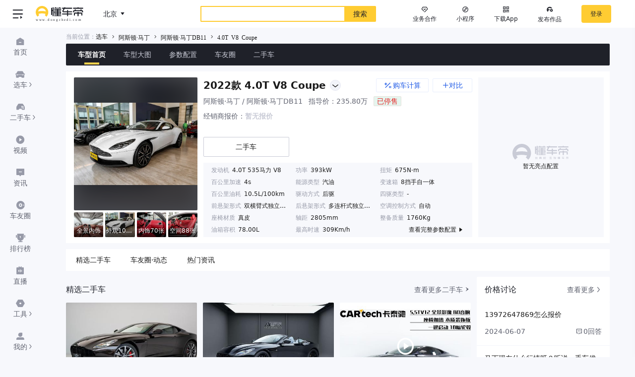

--- FILE ---
content_type: text/html; charset=utf-8
request_url: https://www.dongchedi.com/auto/series/66/model-54921
body_size: 34404
content:
<!DOCTYPE html><html lang="zh-cn" style="filter:none"><head><meta http-equiv="x-ua-compatible" content="IE=edge"/><link rel="preconnect" href="//p3.dcarimg.com"/><link rel="preconnect" href="//lf3-motor.dcarstatic.com"/><link rel="dns-prefetch" href="//www.google.cn"/><link rel="dns-prefetch" href="//www.google.com"/><link rel="dns-prefetch" href="//z6.cnzz.com"/><link rel="dns-prefetch" href="//restapi.amap.com"/><link rel="dns-prefetch" href="//cnzz.mmstat.com"/><link rel="dns-prefetch" href="//data.bytedance.com"/><link rel="dns-prefetch" href="//www.google-analytics.com"/><meta http-equiv="Content-Security-Policy" content="default-src &#x27;self&#x27; *.bytegoofy.com *.dcarapi.com *.yhgfb-cn-static.com *.zijieapi.com *.ibytedapm.com *.bytetcc.com *.bytescm.com *.bytecdn.cn *.bytedanceapi.com *.bytetos.com *.toutiao.com *.dcarimg.com *.dcarstatic.com *.bytedance.net *.dcarimg.com *.snssdk.com *.dcdapp.com *.amap.com *.bytedance.com *.ixigua.com *.google-analytics.com stats.g.doubleclick.net vod.bytedanceapi.com data: &#x27;unsafe-inline&#x27;; img-src * data:; media-src * data: blob:; script-src &#x27;self&#x27; &#x27;unsafe-inline&#x27; &#x27;unsafe-eval&#x27; *.yhgfb-cn-static.com *.zijieapi.com *.ibytedapm.com *.bytednsdoc.com *.bytegoofy.com *.bytescm.com *.snssdk.com *.googletagmanager.com *.google-analytics.com *.bdstatic.com *.baidu.com *.cnzz.com *.qhimg.com *.qhres.com *.qhres2.com *.dcarstatic.com *.bytedance.net; worker-src &#x27;self&#x27; data: blob:; child-src &#x27;none&#x27;;"/><link rel="shortcut icon" href="//p6-dcd.byteimg.com/img/tos-cn-i-dcdx/4fbb15493036489f950935fa4d86dd8e~tplv-dcdx-default:0:0.png" sizes="16x16 32x32 64x64 128x128" type="image/x-icon"/><link rel="manifest" href="//lf3-motor.dcarstatic.com/obj/motor-fe-static/motor/pc/_next/static/pwa/v1/manifest.json"/><meta name="baidu-site-verification" content="code-iNMKRkhwD2"/><meta name="baidu_union_verify" content="e1ec82683695e84802bfaa4b726d44e3"/><meta name="sogou_site_verification" content="FU5vOAQKd8"/><meta name="360-site-verification" content="5e0aa3788d85cb35e09a21e7c8006d2d"/><meta name="sogou_site_verification" content="mAlzOpyIZa"/><meta name="msvalidate.01" content="48A85317D049FB90DFDE434240F03476"/><meta property="og:image" content="//lf3-motor.dcarstatic.com/obj/motor-fe-static/motor/pc/_next/./static/images/site-logo-9437ee29f7c0d330f7d3..jpg"/><script async="">
                var _hmt = _hmt || []; 
                (function() { 
                  var hm = document.createElement("script"); 
                  hm.src = "https://hm.baidu.com/hm.js?3e79ab9e4da287b5752d8048743b95e6"; 
                  var s = document.getElementsByTagName("script")[0];  
                  s.parentNode.insertBefore(hm, s); 
                })(); </script><script async="" src="https://www.googletagmanager.com/gtag/js?id=UA-138671306-1"></script><script>
                window.dataLayer = window.dataLayer || [];
                function gtag(){dataLayer.push(arguments);}
                gtag('js', new Date());

                gtag('config', 'UA-138671306-1');
              </script><script>;(function (w, d, u, b, n, pc, ga, ae, po, s, p, e, t, pp) {pc = 'precollect';ga
              = 'getAttribute';ae = 'addEventListener';po = 'PerformanceObserver';s = function
              (m) {p = [].slice.call(arguments);p.push(Date.now(), location.href);(m == pc ?
              s.p.a : s.q).push(p)};s.q = [];s.p = { a: [] };w[n] = s;e =
              document.createElement('script');e.src = u + '?bid=' + b + '&globalName=' +
              n;e.crossOrigin = u.indexOf('sdk-web') > 0 ? 'anonymous' :
              'use-credentials';d.getElementsByTagName('head')[0].appendChild(e);if (ae in w)
              {s.pcErr = function (e) {e = e || w.event;t = e.target || e.srcElement;if (t
              instanceof Element || t instanceof HTMLElement) {if (t[ga]('integrity'))
              {w[n](pc, 'sri', t[ga]('href') || t[ga]('src'))} else {w[n](pc, 'st', { tagName:
              t.tagName, url: t[ga]('href') || t[ga]('src') })}} else {w[n](pc, 'err', e.error
              || e.message)}};s.pcRej = function (e) {e = e || w.event;w[n](pc, 'err',
              e.reason || (e.detail && e.detail.reason))};w[ae]('error', s.pcErr,
              true);w[ae]('unhandledrejection', s.pcRej,
              true);};if('PerformanceLongTaskTiming' in w) {pp = s.pp = { entries: []
              };pp.observer = new PerformanceObserver(function (l) {pp.entries =
              pp.entries.concat(l.getEntries())});pp.observer.observe({ entryTypes:
              ['longtask', 'largest-contentful-paint','layout-shift']
              })}})(window,document,'https://lf3-short.ibytedapm.com/slardar/fe/sdk-web/browser.cn.js','motor_pc','Slardar')</script><script>(function(win, export_obj) {
                win['LogAnalyticsObject'] = export_obj;
                if (!win[export_obj]) {
                    function _collect() {
                        _collect.q.push(arguments);
                    }
                    _collect.q = _collect.q || [];
                    win[export_obj] = _collect;
                }
                win[export_obj].l = +new Date();
            })(window, 'collectEvent');</script><script async="" src="https://lf3-cdn-tos.bytescm.com/obj/static/log-sdk/collect/5.0/collect.before.js"></script><meta charSet="utf-8"/><title>阿斯顿·马丁DB112022款 4.0T V8 Coupe_阿斯顿·马丁DB11_懂车帝</title><meta name="keywords" content="阿斯顿·马丁DB112022款 4.0T V8 Coupe,阿斯顿·马丁DB11,懂车帝"/><meta name="description" content="懂车帝提供阿斯顿·马丁DB112022款 4.0T V8 Coupe的详细信息，这里有阿斯顿·马丁DB112022款 4.0T V8 Coupe的图片/配置/全部各地4S店报价，以及车主真实成交价。看车选车用车都在懂车帝。"/><meta name="viewport" content="width=device-width, initial-scale=1"/><meta name="next-head-count" content="5"/><link rel="preload" href="//lf3-motor.dcarstatic.com/obj/motor-fe-static/motor/pc/_next/static/css/c1e73da14c39a0c4030a.css" as="style" crossorigin="anonymous"/><link rel="stylesheet" href="//lf3-motor.dcarstatic.com/obj/motor-fe-static/motor/pc/_next/static/css/c1e73da14c39a0c4030a.css" crossorigin="anonymous" data-n-g=""/><link rel="preload" href="//lf3-motor.dcarstatic.com/obj/motor-fe-static/motor/pc/_next/static/css/72bf76febc9fc8c3afd9.css" as="style" crossorigin="anonymous"/><link rel="stylesheet" href="//lf3-motor.dcarstatic.com/obj/motor-fe-static/motor/pc/_next/static/css/72bf76febc9fc8c3afd9.css" crossorigin="anonymous" data-n-p=""/><link rel="preload" href="//lf3-motor.dcarstatic.com/obj/motor-fe-static/motor/pc/_next/static/css/adaf0217cae72f01fd03.css" as="style" crossorigin="anonymous"/><link rel="stylesheet" href="//lf3-motor.dcarstatic.com/obj/motor-fe-static/motor/pc/_next/static/css/adaf0217cae72f01fd03.css" crossorigin="anonymous" data-n-p=""/><noscript data-n-css=""></noscript><script defer="" crossorigin="anonymous" nomodule="" src="//lf3-motor.dcarstatic.com/obj/motor-fe-static/motor/pc/_next/static/chunks/polyfills-4064359de70ab0c6a6f5.js"></script><script src="//lf3-motor.dcarstatic.com/obj/motor-fe-static/motor/pc/_next/static/chunks/webpack-ae71359d20cd5954cad9.js" defer="" crossorigin="anonymous"></script><script src="//lf3-motor.dcarstatic.com/obj/motor-fe-static/motor/pc/_next/static/chunks/framework-2e74f92b5d96c1cf6e00.js" defer="" crossorigin="anonymous"></script><script src="//lf3-motor.dcarstatic.com/obj/motor-fe-static/motor/pc/_next/static/chunks/main-23b81192d7b6987291ec.js" defer="" crossorigin="anonymous"></script><script src="//lf3-motor.dcarstatic.com/obj/motor-fe-static/motor/pc/_next/static/chunks/pages/_app-1e992201d38927ddbddb.js" defer="" crossorigin="anonymous"></script><script src="//lf3-motor.dcarstatic.com/obj/motor-fe-static/motor/pc/_next/static/chunks/833-2d3dc9bc7a4c5df168b4.js" defer="" crossorigin="anonymous"></script><script src="//lf3-motor.dcarstatic.com/obj/motor-fe-static/motor/pc/_next/static/chunks/9930-10e46e3761ed5cfdc2db.js" defer="" crossorigin="anonymous"></script><script src="//lf3-motor.dcarstatic.com/obj/motor-fe-static/motor/pc/_next/static/chunks/2932-d2bd711017a6856efce5.js" defer="" crossorigin="anonymous"></script><script src="//lf3-motor.dcarstatic.com/obj/motor-fe-static/motor/pc/_next/static/chunks/5652-ecbb6fede5bb882d79a7.js" defer="" crossorigin="anonymous"></script><script src="//lf3-motor.dcarstatic.com/obj/motor-fe-static/motor/pc/_next/static/chunks/8576-6cf5830ce6213f5f3df4.js" defer="" crossorigin="anonymous"></script><script src="//lf3-motor.dcarstatic.com/obj/motor-fe-static/motor/pc/_next/static/chunks/1513-7041038d4532d502be99.js" defer="" crossorigin="anonymous"></script><script src="//lf3-motor.dcarstatic.com/obj/motor-fe-static/motor/pc/_next/static/chunks/5500-a7107f903a216eaf474c.js" defer="" crossorigin="anonymous"></script><script src="//lf3-motor.dcarstatic.com/obj/motor-fe-static/motor/pc/_next/static/chunks/6033-b99385a37bf996f449ba.js" defer="" crossorigin="anonymous"></script><script src="//lf3-motor.dcarstatic.com/obj/motor-fe-static/motor/pc/_next/static/chunks/5925-cb48a3c0185ffb857426.js" defer="" crossorigin="anonymous"></script><script src="//lf3-motor.dcarstatic.com/obj/motor-fe-static/motor/pc/_next/static/chunks/3460-cc7944016891e8f599b3.js" defer="" crossorigin="anonymous"></script><script src="//lf3-motor.dcarstatic.com/obj/motor-fe-static/motor/pc/_next/static/chunks/8982-f3d9f5de0fb01d15c3c7.js" defer="" crossorigin="anonymous"></script><script src="//lf3-motor.dcarstatic.com/obj/motor-fe-static/motor/pc/_next/static/chunks/pages/car_detail-c472749deaaf50171314.js" defer="" crossorigin="anonymous"></script><script src="//lf3-motor.dcarstatic.com/obj/motor-fe-static/motor/pc/_next/static/nIC-6KgGVtASphSijIaIt/_buildManifest.js" defer="" crossorigin="anonymous"></script><script src="//lf3-motor.dcarstatic.com/obj/motor-fe-static/motor/pc/_next/static/nIC-6KgGVtASphSijIaIt/_ssgManifest.js" defer="" crossorigin="anonymous"></script><style id="__jsx-2646869572">.side-nav-switch.jsx-2646869572{background:url(//lf3-motor.dcarstatic.com/obj/motor-fe-static/motor/pc/_next/./static/images/icon-switch-btn-a1fbc8eb24f18702129e..png) no-repeat 0 0 / cover;}</style><style id="__jsx-2927850165">.search-more-info.jsx-2927850165{float:right;font-size:14px;color:#979aa8;}.search-community.jsx-2927850165{margin-right:24px;}.search-more-info.jsx-2927850165:after{content:'';width:0;height:0;top:-1px;display:inline-block;border-top:4px solid transparent;border-bottom:4px solid transparent;border-left:5px solid #979aa8;margin-left:6px;}.keyword.jsx-2927850165:hover .search-more-info.jsx-2927850165{color:#1f2129;}.keyword.jsx-2927850165:hover .search-more-info.jsx-2927850165:after{border-left:5px solid #1f2129;}ul.result.jsx-2927850165 .active.jsx-2927850165 .search-more-info.jsx-2927850165{color:#1f2129;}ul.result.jsx-2927850165 .active.jsx-2927850165 .search-more-info.jsx-2927850165:after{border-left:5px solid #1f2129;}.result.jsx-2927850165{position:absolute;top:40px;left:0;right:0;z-index:1000;background:#fff;margin-top:4px;box-shadow:0 2px 12px 0 rgba(0,0,0,0.2);width:100%;}.keyword.jsx-2927850165{line-height:33px;height:33px;padding:0 16px;font-size:16px;cursor:pointer;color:#1f2129;}.logo.jsx-2927850165{display:inline-block;width:28px;height:28px;margin-right:4px;vertical-align:middle;}.new-search-list-wrap .keyword .text{display:inline-block;vertical-align:middle;max-width:100%;}.new-search-list-wrap .keyword span{color:#ac5252;}.local-history.jsx-2927850165{line-height:40px;height:40px;padding:0 16px;font-size:14px;color:#1f2129;font-weight:500;}.local-btn.jsx-2927850165{font-size:14px;font-weight:normal;cursor:pointer;}.local-btn.jsx-2927850165:hover{color:#ac5252;}.local-btn.jsx-2927850165:before{background-image:url(//lf3-motor.dcarstatic.com/obj/motor-fe-static/motor/pc/_next/./static/images/search-local-clear-0a0bb4c068f1a15024b1..png);background-size:contain;background-position:center;width:13px;height:13px;display:inline-block;margin-bottom:-2px;margin-right:2px;content:'';}.local-btn.jsx-2927850165:hover.jsx-2927850165:before{background-image:url(//lf3-motor.dcarstatic.com/obj/motor-fe-static/motor/pc/_next/./static/images/search-local-clear-hover-ab975690309c2aba73cd..png);background-size:contain;background-position:center;}.keyword.jsx-2927850165:hover{background:rgba(255,204,50,0.3);}ul.result.jsx-2927850165 .active.jsx-2927850165{background:rgba(255,204,50,0.3);}</style><style id="__jsx-4249678672">.microapp-tooltip:hover .microapp-icon.jsx-4249678672{background-image:url(//lf3-motor.dcarstatic.com/obj/motor-fe-static/motor/pc/_next/./static/images/qr-code-hover-fba69564f47307e680d8..svg);}.microapp-icon.jsx-4249678672{background-image:url(//lf3-motor.dcarstatic.com/obj/motor-fe-static/motor/pc/_next/./static/images/qr-code-icon-e27184eb0f6b70c2c9da..svg);}.code-icon.jsx-4249678672{background:url(//lf3-motor.dcarstatic.com/obj/motor-fe-static/motor/pc/_next/./static/images/code-icon-bg-046f85552184842e8e26..png) center/cover;}.download.jsx-4249678672:hover .code-icon.jsx-4249678672{background-image:url(//lf3-motor.dcarstatic.com/obj/motor-fe-static/motor/pc/_next/./static/images/code-icon-bg-active-f0288686fd41ed2cf7d6..png);}.header-fix.theater .code-icon{background-image:url(//lf3-motor.dcarstatic.com/obj/motor-fe-static/motor/pc/_next/./static/images/black-code-icon-05b832baa70e8f6719e4..png);}.header-fix.theater .download:hover .code-icon{background-image:url(//lf3-motor.dcarstatic.com/obj/motor-fe-static/motor/pc/_next/./static/images/hover-black-code-icon-743b3828f9f5ab55a68d..png);}.header-fix.theater .side-nav-switch{background:url(//lf3-motor.dcarstatic.com/obj/motor-fe-static/motor/pc/_next/./static/images/black-icon-switch-btn-c9763df22f1f7197465b..png) no-repeat 0 0 / cover;}</style><style id="__jsx-3698184265">.mark.jsx-3698184265{position:absolute;top:-30px;left:0;right:0;height:1px;}.enter.jsx-3698184265{-webkit-animation:enter-jsx-3698184265 0ms ease;animation:enter-jsx-3698184265 0ms ease;}@-webkit-keyframes enter-jsx-3698184265{from{-webkit-transform:translateY(100%);-ms-transform:translateY(100%);transform:translateY(100%);}to{-webkit-transform:translateY(0);-ms-transform:translateY(0);transform:translateY(0);}}@keyframes enter-jsx-3698184265{from{-webkit-transform:translateY(100%);-ms-transform:translateY(100%);transform:translateY(100%);}to{-webkit-transform:translateY(0);-ms-transform:translateY(0);transform:translateY(0);}}.leave.jsx-3698184265{-webkit-animation:leave-jsx-3698184265 0ms ease;animation:leave-jsx-3698184265 0ms ease;}@-webkit-keyframes leave-jsx-3698184265{from{-webkit-transform:translateY(0);-ms-transform:translateY(0);transform:translateY(0);}to{-webkit-transform:translateY(100%);-ms-transform:translateY(100%);transform:translateY(100%);}}@keyframes leave-jsx-3698184265{from{-webkit-transform:translateY(0);-ms-transform:translateY(0);transform:translateY(0);}to{-webkit-transform:translateY(100%);-ms-transform:translateY(100%);transform:translateY(100%);}}</style><style id="__jsx-2926762747">.module-title.jsx-2926762747{color:#1f2129;}</style><style id="__jsx-2426259947">button.jsx-2426259947 a{display:block;height:100%;color:inherit;}button.jsx-2426259947 a:hover{color:inherit;}</style><style id="__jsx-1220654114">.star-intersected.jsx-1220654114::after{content:'';background-image:url(//lf3-motor.dcarstatic.com/obj/motor-fe-static/motor/pc/_next/./static/images/star-black@3x-ffed40d8a70af8c0665f..png);background-position:right;background-size:10px 10px;position:absolute;right:0;top:0;height:100%;width:8.700000000000001px;}</style><style id="__jsx-1183430059">.star-intersected.jsx-1183430059::after{content:'';background-image:url(//lf3-motor.dcarstatic.com/obj/motor-fe-static/motor/pc/_next/./static/images/star-black@3x-ffed40d8a70af8c0665f..png);background-position:right;background-size:10px 10px;position:absolute;right:0;top:0;height:100%;width:8.099999999999996px;}</style><style id="__jsx-1154039015">.star-intersected.jsx-1154039015::after{content:'';background-image:url(//lf3-motor.dcarstatic.com/obj/motor-fe-static/motor/pc/_next/./static/images/star-black@3x-ffed40d8a70af8c0665f..png);background-position:right;background-size:10px 10px;position:absolute;right:0;top:0;height:100%;width:8.399999999999999px;}</style><style id="__jsx-1831137929">.container.jsx-1831137929{-webkit-transition:-webkit-transform 300ms ease-out;-webkit-transition:transform 300ms ease-out;transition:transform 300ms ease-out;}</style><style id="__jsx-3615209917">@media (min-width:1280px){.insert-layout.jsx-3615209917:after{content:'';display:block;width:100%;height:0;clear:both;}.insert-layout.jsx-3615209917 .layout-item.right{width:calc(25% - 6px);margin-left:calc(100% - 25% + 6px);}.insert-layout.jsx-3615209917 .layout-item.left{float:left;width:calc(100% - 25% - 6px);}.insert-layout.jsx-3615209917{display:block;}}</style><style id="__jsx-774929315">#nprogress{pointer-events:none;}body{overflow-x:auto;overflow-y:scroll;background:#f7f8fc;min-width:1024px;}#nprogress .bar{position:fixed;z-index:1999;top:;left:0;width:100%;height:2px;background:#ffe100;}#nprogress .peg{display:block;position:absolute;right:0px;width:100px;height:100%;box-shadow:0 0 10px #ffe100,0 0 5px #ffe100;opacity:1;-webkit-transform:rotate(3deg) translate(0px,-4px);-ms-transform:rotate(3deg) translate(0px,-4px);transform:rotate(3deg) translate(0px,-4px);}.new-main{-webkit-flex:1;-ms-flex:1;flex:1;width:0;padding:0 4%;background:#f7f8fc;}.page-404{background:none;}.new-main.full{padding:0;}</style></head><body class="body"><div id="__next"><script src="https://lf-security.bytegoofy.com/obj/security-secsdk/runtime-v1.0.0.js" project-id="669" class="jsx-774929315"></script><header style="padding-top:0" class="jsx-4249678672 new-header_header__3tGeH header tw-h-56 lg:tw-h-64 xl:tw-h-78"><div style="top:0" class="jsx-4249678672 header-fix clearfix tw-h-56 lg:tw-h-64 xl:tw-h-78 new-header_header-fix__vhXpa default tw-pl-88 xl:tw-pl-160"><div class="jsx-4249678672 new-header_switch-wrap__ZoEdX"><div class="jsx-2646869572 side-nav-switch new-header-switch_side-nav-switch__CxJdS"><button type="button" class="jsx-2646869572 arrow new-header-switch_arrow__21Sjl lg-off"></button></div></div><div style="padding-right:4%;--duration:0ms" class="jsx-4249678672 tw-h-full tw-flex tw-items-center tw-justify-between"><div class="jsx-4249678672 tw-flex tw-items-center tw-transform tw-ml-72 tw--translate-x-88 xl:tw--translate-x-160"><a target="_blank" class="logo" title="懂车帝logo" href="/"><img class="tw-h-32 tw-w-auto lg:tw-h-36 xl:tw-h-46" src="//lf3-motor.dcarstatic.com/obj/motor-fe-static/motor/pc/_next/./static/images/logo-fcf421caf44b23091eee..svg" width="141" height="46" alt="懂车帝logo"/></a></div><div class="tw-relative tw-flex tw-h-32 lg:tw-h-40 xl:tw-h-44 tw-m-auto tw-w-354 md:tw-w-444 lg:tw-w-574 xl:tw-w-569 2xl:tw-w-664 tw-rounded-2 tw--translate-x-44 xl:tw--translate-x-80"><input type="text" class="search-form tw-leading-14 tw-outline-none tw-text-common-black tw-appearance-none tw-bg-white tw-flex-auto tw-px-16 tw-border-2 tw-border-r-0 tw-border-solid tw-border-common-yellow tw-rounded-bl-2 tw-rounded-tl-2 tw-text-12 xl:tw-text-14" placeholder="" value=""/><button type="submit" class="tw-w-64 tw-bg-common-yellow tw-font-medium tw-text-common-black tw-rounded-br-2 tw-rounded-tr-2">搜索</button><ul class="jsx-2927850165 result new-search-list-wrap"></ul></div><div class="jsx-4249678672 tw-flex tw-items-center tw-whitespace-nowrap"><span class="tw-relative new-header_dch-link__2kTG_ [object Object] tw-ml-6 md:tw-ml-12 tw-leading-20"><svg class="icon_-icon icon_-icon-diamonds tw-bg-cover tw-bg-center tw-bg-no-repeat tw-inline-block tw-w-14 tw-h-14 xl:tw-w-18 xl:tw-h-18 xl:tw-mr-4 tw-align-middle" width="1em" height="1em" viewBox="0 0 48 48" fill="currentColor" xmlns="http://www.w3.org/2000/svg"><path fill-rule="evenodd" clip-rule="evenodd" d="M38.2323 6.94202C37.8751 6.32291 37.2147 5.94147 36.5 5.94147L11.51 5.94147C10.7956 5.94147 10.1355 6.32247 9.77816 6.94102L2.26816 19.941C1.81526 20.725 1.94553 21.7155 2.58574 22.3557L18.0857 37.8557L20.9142 35.0273L6.49962 20.6127L12.6643 9.94147L35.3448 9.94147L41.5009 20.6121L21.1863 40.9267L24.0147 43.7552L45.4142 22.3557C46.0541 21.7158 46.1846 20.7259 45.7323 19.942L38.2323 6.94202Z"></path><path fill-rule="evenodd" clip-rule="evenodd" d="M22.5857 27.3557L15.5857 20.3557L18.4141 17.5273L23.9999 23.113L29.5857 17.5273L32.4141 20.3557L25.4141 27.3557C24.6331 28.1367 23.3667 28.1367 22.5857 27.3557Z"></path></svg><span class="new-header_dch-text__2rdBv">业务合作</span></span><button class="tw-relative tw-leading-20 tw-mr-30 md:tw-mr-40 tw-text-common-black hover:tw-text-common-red microapp-tooltip"><span class="jsx-4249678672 microapp-icon tw-bg-cover tw-bg-center tw-bg-no-repeat tw-inline-block tw-w-14 tw-h-14 xl:tw-w-18 xl:tw-h-18 xl:tw-mr-4 tw-align-middle"></span><span class="jsx-4249678672 new-header_dch-text__2rdBv">小程序</span></button><a target="_blank" rel="nofollow" href="https://www.dcdapp.com/download/" class="jsx-4249678672 download tw-mr-30 md:tw-mr-40"><button class="tw-relative tw-leading-20 tw-text-common-black hover:tw-text-common-red"><i class="jsx-4249678672 code-icon tw-inline-block tw-w-14 tw-h-14 xl:tw-w-18 xl:tw-h-18 xl:tw-mr-4 tw-align-middle"></i><span class="jsx-4249678672 new-header_dch-text__2rdBv">下载App</span></button></a><span class="tw-relative"><a class="new-header_dch-link__2kTG_ [object Object]" target="_blank" rel="nofollow" href="https://mp.dcdapp.com/profile_v2/publish/article"><i class="DCD_Icon icon_dongchehao-PC new-header_dch-icon__2_ts7"></i><span class="new-header_dch-text__2rdBv">发布作品</span></a></span><button type="button" class="new-user_login-btn__UneJM">登录</button></div></div></div></header><div class="tw-flex" style="max-width:1920px;min-width:1024px;margin:0 auto"><div id="sideNavRoot" class="side-nav_root__vlqkQ side-nav_is-off__3v-Va side-nav_lg-off__26UU8"><div class="side-nav_fixed-wrapper__3F5uE tw-top-56 lg:tw-top-64 xl:tw-top-78" style="padding-top:0"><div class="side-nav_scroll-wrapper__1hLQY g-hover-scroll-bar"><ul class="side-nav_list__12HKw"><li id="sideItemWrap_home" class="side-nav_list-item__2QC4V home"><a class="side-nav_item-link__22GUG" target="_blank" href="/"><i class="DCD_Icon icon_home_filled side-nav_link-icon__q33ly"></i><span class="side-nav_link-name__3Mb7a">首页</span></a></li><li id="sideItemWrap_select-car" class="side-nav_list-item__2QC4V select-car"><a class="side-nav_item-link__22GUG" target="_blank" href="/auto/library/x-x-x-x-x-x-x-x-x-x-x"><i class="DCD_Icon icon_car_filled side-nav_link-icon__q33ly"></i><span class="side-nav_link-name__3Mb7a side-nav_offset__2HvJ_">选车<span class="side-nav_link-arrow__2zin1 DCD_Icon icon_into_12"></span></span></a></li><li id="sideItemWrap_usedcar" class="side-nav_list-item__2QC4V usedcar"><a class="side-nav_item-link__22GUG" target="_blank" href="/usedcar/x-x-x-x-x-x-x-x-x-x-x-x-x-x-x-x-x-x-x"><i class="DCD_Icon icon_usedcar_filled side-nav_link-icon__q33ly"></i><span class="side-nav_link-name__3Mb7a side-nav_offset__2HvJ_">二手车<span class="side-nav_link-arrow__2zin1 DCD_Icon icon_into_12"></span></span></a></li><li id="sideItemWrap_video" class="side-nav_list-item__2QC4V video"><a class="side-nav_item-link__22GUG" target="_blank" href="/video"><i class="DCD_Icon icon_video_filled side-nav_link-icon__q33ly"></i><span class="side-nav_link-name__3Mb7a">视频</span></a></li><li id="sideItemWrap_feed" class="side-nav_list-item__2QC4V feed"><a class="side-nav_item-link__22GUG" target="_blank" href="/news/dynamic_motor_car"><i class="DCD_Icon icon_info_filled side-nav_link-icon__q33ly"></i><span class="side-nav_link-name__3Mb7a">资讯</span></a></li><li id="sideItemWrap_fans" class="side-nav_list-item__2QC4V fans"><a class="side-nav_item-link__22GUG" target="_blank" href="/car_fans_community"><i class="DCD_Icon icon_community_filled side-nav_link-icon__q33ly"></i><span class="side-nav_link-name__3Mb7a">车友圈</span></a></li><li id="sideItemWrap_rank" class="side-nav_list-item__2QC4V rank"><a class="side-nav_item-link__22GUG" target="_blank" href="/sales"><i class="DCD_Icon icon_rank_filled side-nav_link-icon__q33ly"></i><span class="side-nav_link-name__3Mb7a">排行榜</span></a></li><li id="sideItemWrap_live" class="side-nav_list-item__2QC4V live"><a class="side-nav_item-link__22GUG" target="_blank" href="/live"><i class="DCD_Icon icon_live_filled side-nav_link-icon__q33ly"></i><span class="side-nav_link-name__3Mb7a">直播</span></a></li><li id="sideItemWrap_tool" class="side-nav_list-item__2QC4V tool"><a class="side-nav_item-link__22GUG side-nav_has-children__3ljqa" target="_blank" href="javascript:;"><i class="DCD_Icon icon_tools_filled side-nav_link-icon__q33ly"></i><span class="side-nav_link-name__3Mb7a side-nav_offset__2HvJ_">工具<span class="side-nav_link-arrow__2zin1 DCD_Icon icon_into_12"></span></span></a><ul class="side-nav_child-list__wRUXz"><li><a class="side-nav_child-link__1fz5U" target="_blank" href="/auto/auto_compare/params"><i class="DCD_Icon icon_pk_24 side-nav_child-link-icon__14ptk"></i><span>车型对比</span></a></li><li><a class="side-nav_child-link__1fz5U" target="_blank" href="/calculator/fullpayment"><i class="DCD_Icon icon_calculate_24 side-nav_child-link-icon__14ptk"></i><span>购车计算</span></a></li></ul></li><li id="sideItemWrap_me" class="side-nav_list-item__2QC4V me"><a class="side-nav_item-link__22GUG side-nav_has-children__3ljqa" target="_blank" href="javascript:;"><i class="DCD_Icon icon_mine_filled side-nav_link-icon__q33ly"></i><span class="side-nav_link-name__3Mb7a side-nav_offset__2HvJ_">我的<span class="side-nav_link-arrow__2zin1 DCD_Icon icon_into_12"></span></span></a><ul class="side-nav_child-list__wRUXz"><li><a class="side-nav_child-link__1fz5U" target="_blank" href="javascript:;"><i class="DCD_Icon icon_diamonds side-nav_child-link-icon__14ptk"></i><span>我的关注</span></a></li><li><a class="side-nav_child-link__1fz5U" target="_blank" href="javascript:;"><i class="DCD_Icon icon_works_24 side-nav_child-link-icon__14ptk"></i><span>我的收藏</span></a></li></ul></li><li id="sideItemWrap_feedback" class="side-nav_list-item__2QC4V feedback"><a class="side-nav_item-link__22GUG" target="_blank" href="javascript:;"><i class="DCD_Icon icon_edit_filled side-nav_link-icon__q33ly"></i><span class="side-nav_link-name__3Mb7a">反馈</span></a></li></ul></div></div></div><div class="new-main tw-overflow-hidden new"><div class="breadcrumb_wrap__2GLeU"><p class="breadcrumb_inner__3ahw2 breadcrumb_hide-line__3gPEY"><span class="breadcrumb_pos__-mebC">当前位置：</span><span class="pos-item icon"><a target="_blank" href="/auto/library/x-x-x-x-x-x-x-x-x-x-x">选车</a></span><span class="pos-item icon icon-arrow-ic-r"><a target="_blank" href="/auto/library/x-x-x-x-x-x-x-x-x-x-x-x-x-x-x-80-x">阿斯顿·马丁</a></span><span class="pos-item icon icon-arrow-ic-r"><a target="_blank" href="/auto/series/66">阿斯顿·马丁DB11</a></span><span class="pos-item icon-arrow-ic-r">4.0T V8 Coupe</span></p></div><ul class="top-nav_nav__3W043"><li class="top-nav_active__3fP1q">车型首页</li><li class=""><a target="_blank" href="/auto/series/66/images-wg?carId=54921">车型大图</a></li><li class=""><a target="_blank" href="/auto/params-carIds-54921">参数配置</a></li><li class=""><a target="_blank" href="/community/66">车友圈</a></li><li class=""><a target="_blank" href="/usedcar/x-x-x-x-x-x-x-x-x-x-x-x-x-x-x-x-x-x-x-80-66-x-x-x-x-x-x">二手车</a></li></ul><div class="md:tw-grid tw-grid-cols-4 tw-gap-12 tw-mt-12 md:tw-bg-white" data-log-view-config="{&quot;repeated&quot;:true}" data-log-view="{&quot;event&quot;:&quot;show_event&quot;,&quot;event_id&quot;:&quot;frist_screen_floor_show&quot;,&quot;car_style_id&quot;:&quot;54921&quot;,&quot;car_style_name&quot;:&quot;2022款 4.0T V8 Coupe&quot;,&quot;module_id&quot;:&quot;car_style_frist_screen&quot;}"><div class="tw-col-span-3 tw-bg-white tw-py-12 tw-pr-16 md:tw-pr-0 tw-grid tw-grid-cols-3 tw-gap-12"><div class="tw-grid tw-grid-cols-4 tw-gap-4 tw-pl-16"><div class="tw-relative tw-col-span-4 tw-row-span-5 tw-overflow-hidden"><a target="_blank" href="/series-66/images/wg-54921-x-x"><div style="display:block;overflow:hidden;position:absolute;top:0;left:0;bottom:0;right:0;z-index:0" class="tw-rounded-2 tw-filter tw-blur-20"><img src="//p3.dcarimg.com/img/motor-mis-img/a8d07c6b13b86be58c11e983c2e55d1f~700x0.jpg" width="350" height="230" style="position:absolute;top:0;left:0;bottom:0;right:0;box-sizing:border-box;padding:0;border:none;margin:auto;display:block;width:0;height:0;min-width:100%;max-width:100%;min-height:100%;max-height:100%;object-fit:cover"/><img src="[data-uri]" width="350" height="230" style="position:absolute;top:0;left:0;bottom:0;right:0;box-sizing:border-box;padding:0;border:none;margin:auto;display:block;width:0;height:0;min-width:100%;max-width:100%;min-height:100%;max-height:100%;object-fit:cover" class="zoom"/></div><div style="display:block;overflow:hidden;position:absolute;top:0;left:0;bottom:0;right:0;z-index:0" class="tw-rounded-2 tw-bg-common-black tw-bg-opacity-80"><img src="//p3.dcarimg.com/img/motor-mis-img/a8d07c6b13b86be58c11e983c2e55d1f~700x0.jpg" width="350" height="230" style="position:absolute;top:0;left:0;bottom:0;right:0;box-sizing:border-box;padding:0;border:none;margin:auto;display:block;width:0;height:0;min-width:100%;max-width:100%;min-height:100%;max-height:100%;object-fit:contain"/><img src="[data-uri]" width="350" height="230" style="position:absolute;top:0;left:0;bottom:0;right:0;box-sizing:border-box;padding:0;border:none;margin:auto;display:block;width:0;height:0;min-width:100%;max-width:100%;min-height:100%;max-height:100%;object-fit:contain" class="zoom"/></div></a></div><div class="tw-relative"><a class="tw-block" href="https://m.dcdapp.com/motor/inapp/pano-new/inner.html?series_id=66&amp;selected_car_id=54921" target="_blank"><div style="display:block;overflow:hidden;position:absolute;top:0;left:0;bottom:0;right:0;z-index:0" class="tw-rounded-2"><img src="//p3.dcarimg.com/img/motor-mis-img/2f4b41bced65379f0040ac0175ade4c0~172x0.png" width="86" height="56" style="position:absolute;top:0;left:0;bottom:0;right:0;box-sizing:border-box;padding:0;border:none;margin:auto;display:block;width:0;height:0;min-width:100%;max-width:100%;min-height:100%;max-height:100%;object-fit:cover"/><img src="//lf3-motor.dcarstatic.com/obj/motor-fe-static/motor/pc/_next/./static/images/logo-small-fff19fd635772dd68428..svg" width="86" height="56" style="position:absolute;top:0;left:0;bottom:0;right:0;box-sizing:border-box;padding:0;border:none;margin:auto;display:block;width:0;height:0;min-width:100%;max-width:100%;min-height:100%;max-height:100%;object-fit:cover" class="zoom"/></div><p class="head-info_img-text__ae8wl">全景内饰</p></a></div><div class="tw-relative"><a class="tw-block" href="/auto/series/66/images-wg?carId=54921" target="_blank"><div style="display:block;overflow:hidden;position:absolute;top:0;left:0;bottom:0;right:0;z-index:0" class="tw-rounded-2"><img src="//p3.dcarimg.com/img/motor-mis-img/a8d07c6b13b86be58c11e983c2e55d1f~172x0.jpg" width="86" height="56" style="position:absolute;top:0;left:0;bottom:0;right:0;box-sizing:border-box;padding:0;border:none;margin:auto;display:block;width:0;height:0;min-width:100%;max-width:100%;min-height:100%;max-height:100%;object-fit:cover"/><img src="//lf3-motor.dcarstatic.com/obj/motor-fe-static/motor/pc/_next/./static/images/logo-small-fff19fd635772dd68428..svg" width="86" height="56" style="position:absolute;top:0;left:0;bottom:0;right:0;box-sizing:border-box;padding:0;border:none;margin:auto;display:block;width:0;height:0;min-width:100%;max-width:100%;min-height:100%;max-height:100%;object-fit:cover" class="zoom"/></div><p class="head-info_img-text__ae8wl">外观101张</p></a></div><div class="tw-relative"><a class="tw-block" href="/auto/series/66/images-ns?carId=54921" target="_blank"><div style="display:block;overflow:hidden;position:absolute;top:0;left:0;bottom:0;right:0;z-index:0" class="tw-rounded-2"><img src="//p3.dcarimg.com/img/motor-mis-img/87e558eeb97a3a92e183e9b0530e31ed~172x0.jpg" width="86" height="56" style="position:absolute;top:0;left:0;bottom:0;right:0;box-sizing:border-box;padding:0;border:none;margin:auto;display:block;width:0;height:0;min-width:100%;max-width:100%;min-height:100%;max-height:100%;object-fit:cover"/><img src="//lf3-motor.dcarstatic.com/obj/motor-fe-static/motor/pc/_next/./static/images/logo-small-fff19fd635772dd68428..svg" width="86" height="56" style="position:absolute;top:0;left:0;bottom:0;right:0;box-sizing:border-box;padding:0;border:none;margin:auto;display:block;width:0;height:0;min-width:100%;max-width:100%;min-height:100%;max-height:100%;object-fit:cover" class="zoom"/></div><p class="head-info_img-text__ae8wl">内饰70张</p></a></div><div class="tw-relative"><a class="tw-block" href="/auto/series/66/images-kj?carId=54921" target="_blank"><div style="display:block;overflow:hidden;position:absolute;top:0;left:0;bottom:0;right:0;z-index:0" class="tw-rounded-2"><img src="//p3.dcarimg.com/img/motor-mis-img/aacffed78e7e90ce0a22737d58511dad~172x0.jpg" width="86" height="56" style="position:absolute;top:0;left:0;bottom:0;right:0;box-sizing:border-box;padding:0;border:none;margin:auto;display:block;width:0;height:0;min-width:100%;max-width:100%;min-height:100%;max-height:100%;object-fit:cover"/><img src="//lf3-motor.dcarstatic.com/obj/motor-fe-static/motor/pc/_next/./static/images/logo-small-fff19fd635772dd68428..svg" width="86" height="56" style="position:absolute;top:0;left:0;bottom:0;right:0;box-sizing:border-box;padding:0;border:none;margin:auto;display:block;width:0;height:0;min-width:100%;max-width:100%;min-height:100%;max-height:100%;object-fit:cover" class="zoom"/></div><p class="head-info_img-text__ae8wl">空间88张</p></a></div></div><div class="tw-col-span-2 tw-relative"><div class="tw-relative tw-h-32 xl:tw-h-36 tw-inline-flex tw-items-center tw-text-20 tw-font-semibold tw-overflow-hidden tw-mr-92" style="max-width:350px"><h1 class="tw-truncate">2022款 4.0T V8 Coupe</h1></div><a href="/calculator/fullpayment?carId=54921" target="_blank" class="head-info_calc-btn__2XukO"><i class="DCD_Icon icon_calculate_24 tw-mr-2 tw-align-bottom"></i>购车计算</a><button type="button" class="tw-w-80 tw-h-28 tw-rounded-2 tw-border-1 tw-border-solid tw-ml-12 tw-absolute tw-right-0 tw-top-2 xl:tw-top-4 tw-text-common-blue tw-border-common-blue tw-border-opacity-10 hover:tw-bg-common-yellow hover:tw-bg-opacity-24 hover:tw-border-common-yellow hover:tw-text-common-black"><i class="DCD_Icon icon_add_24 tw-text-14"></i>对比</button><p class="tw-text-color-gray-800 tw-mt-6 tw-leading-18 xl:tw-mt-12 xl:tw-leading-22"><span>阿斯顿·马丁 / 阿斯顿·马丁DB11</span><span class="tw-ml-12">指导价：235.80万</span><span class="tw-ml-12 tw-inline-block tw-h-20 tw-leading-18 tw-px-6 tw-text-color-red-500 tw-bg-common-green tw-bg-opacity-10 tw-rounded-2 tw-border-1 tw-border-color-red-500 tw-border-opacity-10">已停售</span></p><div class="tw-text-color-gray-800 tw-mt-6 xl:tw-mt-12 tw-leading-28 tw-flex tw-items-center"><p>经销商报价：<span class="tw-font-semibold tw-text-color-gray-600 tw-align-bottom">--</span></p></div><div class="head-info_btn-wrap__2kOvp"><a href="/usedcar/x-x-x-x-x-x-x-x-x-x-x-x-x-x-x-x-x-x-x-80-66-x-x-x-x-x-x" target="_blank"><button type="button" class="tw-h-40 tw-border-1 tw-border-color-gray-600 tw-rounded-2 hover:tw-border-common-yellow hover:tw-bg-common-yellow hover:tw-bg-opacity-24">二手车</button></a></div><div class="tw-flex tw-overflow-hidden tw-text-12 xl:tw-text-14 tw-mt-12"><div class="head-info_config-wrap__2VNrI"><a target="_blank" href="/auto/params-carIds-54921" class="tw-float-right tw-clear-both">查看完整参数配置<i class="DCD_Icon icon_triangle_right tw-align-bottom"></i></a><div class="head-info_item__34EcE"><span class="tw-text-color-gray-700 tw-mr-6">发动机</span><span title="4.0T 535马力 V8">4.0T 535马力 V8</span></div><div class="head-info_item__34EcE"><span class="tw-text-color-gray-700 tw-mr-6">功率</span><span title="393kW">393kW</span></div><div class="head-info_item__34EcE"><span class="tw-text-color-gray-700 tw-mr-6">扭矩</span><span title="675N·m">675N·m</span></div><div class="head-info_item__34EcE"><span class="tw-text-color-gray-700 tw-mr-6">百公里加速</span><span title="4s">4s</span></div><div class="head-info_item__34EcE"><span class="tw-text-color-gray-700 tw-mr-6">能源类型</span><span title="汽油">汽油</span></div><div class="head-info_item__34EcE"><span class="tw-text-color-gray-700 tw-mr-6">变速箱</span><span title="8挡手自一体">8挡手自一体</span></div><div class="head-info_item__34EcE"><span class="tw-text-color-gray-700 tw-mr-6">百公里油耗</span><span title="10.5L/100km">10.5L/100km</span></div><div class="head-info_item__34EcE"><span class="tw-text-color-gray-700 tw-mr-6">驱动方式</span><span title="后驱">后驱</span></div><div class="head-info_item__34EcE"><span class="tw-text-color-gray-700 tw-mr-6">四驱类型</span><span title="-">-</span></div><div class="head-info_item__34EcE"><span class="tw-text-color-gray-700 tw-mr-6">前悬架形式</span><span title="双横臂式独立悬挂">双横臂式独立悬挂</span></div><div class="head-info_item__34EcE"><span class="tw-text-color-gray-700 tw-mr-6">后悬架形式</span><span title="多连杆式独立悬挂">多连杆式独立悬挂</span></div><div class="head-info_item__34EcE"><span class="tw-text-color-gray-700 tw-mr-6">空调控制方式</span><span title="自动">自动</span></div><div class="head-info_item__34EcE"><span class="tw-text-color-gray-700 tw-mr-6">座椅材质</span><span title="真皮">真皮</span></div><div class="head-info_item__34EcE"><span class="tw-text-color-gray-700 tw-mr-6">轴距</span><span title="2805mm">2805mm</span></div><div class="head-info_item__34EcE"><span class="tw-text-color-gray-700 tw-mr-6">整备质量</span><span title="1760Kg">1760Kg</span></div><div class="head-info_item__34EcE"><span class="tw-text-color-gray-700 tw-mr-6">油箱容积</span><span title="78.00L">78.00L</span></div><div class="head-info_item__34EcE"><span class="tw-text-color-gray-700 tw-mr-6">最高时速</span><span title="309Km/h">309Km/h</span></div><div class="head-info_item__34EcE"><span class="tw-text-color-gray-700 tw-mr-6">座椅数</span><span title="4个">4个</span></div><div class="head-info_item__34EcE"><span class="tw-text-color-gray-700 tw-mr-6">行李箱容积</span><span title="350L">350L</span></div><div class="head-info_item__34EcE"><span class="tw-text-color-gray-700 tw-mr-6">车体结构</span><span title="承载式">承载式</span></div></div></div></div></div><div class="tw-relative"><div class="tw-hidden md:tw-block tw-h-full tw-pl-0 tw-p-12"><div class="tw-h-full tw-flex tw-flex-col tw-items-center tw-justify-center tw-bg-color-gray-300"><img src="//lf3-motor.dcarstatic.com/obj/motor-fe-static/motor/pc/_next/./static/images/logo~114x32-6b8bfe8a800647c4526b..svg"/><p class="tw-mt-4 tw-text-12">暂无亮点配置</p></div></div></div></div><div class="jsx-3698184265 tw-relative tw-h-44 lg:tw-h-46 xl:tw-h-57 tw-mt-12"><div class="jsx-3698184265 mark"></div><div style="max-width:1920px" class="jsx-3698184265 "><div class="jsx-3698184265 "><div class="jsx-3698184265 tw-h-full leave"><ul class="tabs-impl_anchor-tabs__1AoDd"><li class="tabs-impl_tab-item__2GWP_ tw-mr-40 tw-h-44 lg:tw-h-46 xl:tw-h-57">精选二手车</li><li class="tabs-impl_tab-item__2GWP_ tw-mr-40 tw-h-44 lg:tw-h-46 xl:tw-h-57">车友圈·动态</li><li class="tabs-impl_tab-item__2GWP_ tw-mr-40 tw-h-44 lg:tw-h-46 xl:tw-h-57">热门资讯</li></ul></div></div></div></div><div class="jsx-3615209917 insert-layout tw-flex tw-flex-col"><div id="recommendUsedCar" style="order:0" class="layout-item left tw-mt-12 md:tw-mt-0"></div><div id="community" style="order:1" class="layout-item left tw-mt-12"></div><div id="feed" style="order:7" class="layout-item left tw-mt-12"></div><div style="order:2" class="layout-item right md:tw-block tw-hidden"></div><div id="priceDiscuss" style="order:3" class="layout-item right tw-mt-12"></div><div id="relation" style="order:4" class="layout-item right tw-mt-12"><div class="md:tw-bg-white tw-rounded-2 md:tw-px-16 tw-py-12 tw-flex tw-items-center tw-justify-between"><h2 class="jsx-2926762747 module-title_module-title__20flN module-title line-1 md:tw-flex-1">相关车系</h2><div class="tw-flex md:tw-hidden tw-items-center"><button type="button" class="swiper-button2 swiper-button3_swiper-button2__29Zak tw-mr-6 swiper-button-disabled prev"><i class="DCD_Icon tw-text-18 icon_arrow_left_1"></i></button><button type="button" class="swiper-button2 swiper-button3_swiper-button2__29Zak next"><i class="DCD_Icon tw-text-18 icon_into_12"></i></button></div></div><div class="jsx-1831137929 tw-overflow-hidden md:tw-bg-white"><div style="transform:translate3d(-0%, 0, 0);margin:-3px" class="jsx-1831137929 container"><ul class="tw-flex tw-flex-wrap"><li class="tw-flex-none tw-w-100/3 md:tw-w-full" style="padding:3px"><div class="related-series_wrap__XPsZn"><div class="tw-flex tw-items-center tw-relative tw-pb-40 xl:tw-pb-0"><div class="tw-flex tw-items-center tw-justify-center tw-w-100 tw-h-80 tw-pr-10 xl:tw-w-140 xl:tw-h-100" data-log-click="{&quot;event&quot;:&quot;clk_event&quot;,&quot;params&quot;:{&quot;page_id&quot;:&quot;page_car_style_home&quot;,&quot;event_id&quot;:&quot;recommended_car_series&quot;,&quot;car_series_id&quot;:66,&quot;car_series_name&quot;:&quot;阿斯顿·马丁DB11&quot;,&quot;related_car_series_id&quot;:&quot;9100&quot;}}"><a href="/auto/series/9100" target="_blank"><div style="display:inline-block;max-width:100%;overflow:hidden;position:relative;z-index:0"><div style="box-sizing:border-box;display:block;max-width:100%"><img style="max-width:100%;display:block;margin:0;border:none;padding:0" alt="" src="data:image/svg+xml;utf-8,&lt;svg width=&quot;120&quot; height=&quot;80&quot; xmlns=&quot;http://www.w3.org/2000/svg&quot; version=&quot;1.1&quot;/&gt;" aria-hidden="true" role="presentation"/></div><img src="//p3.dcarimg.com/img/tos-cn-i-dcdx/3c85dbc36f454ae0aba38c1f8ff46e89~240x0.image" alt="阿斯顿·马丁DB12询底价" width="120" height="80" style="position:absolute;top:0;left:0;bottom:0;right:0;box-sizing:border-box;padding:0;border:none;margin:auto;display:block;width:0;height:0;min-width:100%;max-width:100%;min-height:100%;max-height:100%;object-fit:cover"/><img src="//lf3-motor.dcarstatic.com/obj/motor-fe-static/motor/pc/_next/./static/images/car-bg-l-02ad4ac6eb756aa9e98d..png" alt="阿斯顿·马丁DB12询底价" width="120" height="80" style="position:absolute;top:0;left:0;bottom:0;right:0;box-sizing:border-box;padding:0;border:none;margin:auto;display:block;width:0;height:0;min-width:100%;max-width:100%;min-height:100%;max-height:100%;object-fit:cover" class="zoom"/></div></a></div><div class="jsx-2426259947 tw-flex-1 tw-w-0"><div data-log-click="{&quot;event&quot;:&quot;clk_event&quot;,&quot;params&quot;:{&quot;page_id&quot;:&quot;page_car_style_home&quot;,&quot;event_id&quot;:&quot;recommended_car_series&quot;,&quot;car_series_id&quot;:66,&quot;car_series_name&quot;:&quot;阿斯顿·马丁DB11&quot;,&quot;related_car_series_id&quot;:&quot;9100&quot;}}" class="jsx-2426259947 tw-text-16 tw-leading-24 tw-font-semibold tw-truncate"><a href="/auto/series/9100" target="_blank">阿斯顿·马丁DB12</a></div><a target="_blank" href="/auto/series/score/9100-x-x-x-x-x-x" class="jsx-2426259947 
              tw-flex tw-justify-left tw-items-center
            "><div class="jsx-2426259947 tw-flex tw-items-center tw-py-2 tw-truncate"><img src="//lf3-motor.dcarstatic.com/obj/motor-fe-static/motor/pc/_next/./static/images/dcar-score-icon-86225f8b7c948a8db1b4..png" class="jsx-2426259947 tw-w-40 tw-h-12 tw-object-cover tw-object-center tw-mr-4"/><div class="jsx-2426259947 tw-ml-6 tw-text-14">暂无评分</div></div></a><div class="jsx-2426259947 tw-text-14 tw-leading-22 xl:tw-text-16 xl:tw-leading-24 tw-font-semibold tw-text-common-red tw-truncate"><span data-log-click="{&quot;event&quot;:&quot;clk_event&quot;,&quot;params&quot;:{&quot;page_id&quot;:&quot;page_car_style_home&quot;,&quot;event_id&quot;:&quot;recommended_car_series&quot;,&quot;car_series_id&quot;:66,&quot;car_series_name&quot;:&quot;阿斯顿·马丁DB11&quot;,&quot;related_car_series_id&quot;:&quot;9100&quot;}}" class="jsx-2426259947"><a href="/auto/series/9100" target="_blank">268.80-461.60万</a></span></div><div class="jsx-2426259947 tw-flex tw-mt-8 tw-left-0 tw-right-0 tw-bottom-0 tw-absolute xl:tw-flex xl:tw-relative xl:tw-bottom-0"><button type="button" data-log-click="{&quot;event&quot;:&quot;clk_event&quot;,&quot;params&quot;:{&quot;page_id&quot;:&quot;page_car_style_home&quot;,&quot;event_id&quot;:&quot;recommended_car_series_btn&quot;,&quot;car_series_id&quot;:66,&quot;car_series_name&quot;:&quot;阿斯顿·马丁DB11&quot;,&quot;obj_text&quot;:&quot;图片&quot;,&quot;related_car_series_id&quot;:&quot;9100&quot;}}" class="jsx-2426259947 tw-h-28 tw-leading-26 tw-rounded-2 tw-border-1 tw-border-solid tw-border-video-gray tw-text-12 tw-flex-auto tw-mr-3 lg:tw-mr-6 tw-cursor-default hover:tw-bg-common-yellow hover:tw-bg-opacity-40 hover:tw-border-common-yellow hover:tw-border-opacity-100"><a target="_blank" href="/auto/series/9100/images-wg">图片</a></button><button type="button" data-log-click="{&quot;event&quot;:&quot;clk_event&quot;,&quot;params&quot;:{&quot;page_id&quot;:&quot;page_car_style_home&quot;,&quot;event_id&quot;:&quot;recommended_car_series_btn&quot;,&quot;car_series_id&quot;:66,&quot;car_series_name&quot;:&quot;阿斯顿·马丁DB11&quot;,&quot;obj_text&quot;:&quot;参数&quot;,&quot;related_car_series_id&quot;:&quot;9100&quot;}}" class="jsx-2426259947 tw-h-28 tw-leading-26 tw-rounded-2 tw-border-1 tw-border-solid tw-border-video-gray tw-text-12 tw-flex-auto tw-mr-3 lg:tw-mr-6 tw-cursor-default hover:tw-bg-common-yellow hover:tw-bg-opacity-40 hover:tw-border-common-yellow hover:tw-border-opacity-100"><a target="_blank" href="/auto/params-carIds-241282-90105-92441">参数</a></button><button type="button" data-log-click="{&quot;event&quot;:&quot;clk_event&quot;,&quot;params&quot;:{&quot;page_id&quot;:&quot;page_car_style_home&quot;,&quot;event_id&quot;:&quot;recommended_car_series_btn&quot;,&quot;car_series_id&quot;:66,&quot;car_series_name&quot;:&quot;阿斯顿·马丁DB11&quot;,&quot;obj_text&quot;:&quot;询底价&quot;,&quot;related_car_series_id&quot;:&quot;9100&quot;}}" class="jsx-2426259947 tw-h-28 tw-leading-26 tw-rounded-2 tw-border-1 tw-border-solid tw-text-12 tw-flex-auto tw-cursor-default tw-bg-common-yellow tw-border-common-yellow hover:tw-bg-common-highlight-yellow hover:tw-border-common-highlight-yellow tw-font-medium"><a target="_blank" rel="opener nofollow" href="/dealer/9100?zt=dcd_pc_page_car_series_home_recommend_car_series_ask_floor_price&amp;link_source=dcd_pc_car_series_page">询底价</a></button></div></div></div></div></li><li class="tw-flex-none tw-w-100/3 md:tw-w-full" style="padding:3px"><div class="related-series_wrap__XPsZn related-series_border-t__1hr60"><div class="tw-flex tw-items-center tw-relative tw-pb-40 xl:tw-pb-0"><div class="tw-flex tw-items-center tw-justify-center tw-w-100 tw-h-80 tw-pr-10 xl:tw-w-140 xl:tw-h-100" data-log-click="{&quot;event&quot;:&quot;clk_event&quot;,&quot;params&quot;:{&quot;page_id&quot;:&quot;page_car_style_home&quot;,&quot;event_id&quot;:&quot;recommended_car_series&quot;,&quot;car_series_id&quot;:66,&quot;car_series_name&quot;:&quot;阿斯顿·马丁DB11&quot;,&quot;related_car_series_id&quot;:&quot;3758&quot;}}"><a href="/auto/series/3758" target="_blank"><div style="display:inline-block;max-width:100%;overflow:hidden;position:relative;z-index:0"><div style="box-sizing:border-box;display:block;max-width:100%"><img style="max-width:100%;display:block;margin:0;border:none;padding:0" alt="" src="data:image/svg+xml;utf-8,&lt;svg width=&quot;120&quot; height=&quot;80&quot; xmlns=&quot;http://www.w3.org/2000/svg&quot; version=&quot;1.1&quot;/&gt;" aria-hidden="true" role="presentation"/></div><img src="//p3.dcarimg.com/img/motor-mis-img/c5c54def79d8d79ba8142b544b203a48~240x0.image" alt="迈凯伦GT询底价" width="120" height="80" style="position:absolute;top:0;left:0;bottom:0;right:0;box-sizing:border-box;padding:0;border:none;margin:auto;display:block;width:0;height:0;min-width:100%;max-width:100%;min-height:100%;max-height:100%;object-fit:cover"/><img src="//lf3-motor.dcarstatic.com/obj/motor-fe-static/motor/pc/_next/./static/images/car-bg-l-02ad4ac6eb756aa9e98d..png" alt="迈凯伦GT询底价" width="120" height="80" style="position:absolute;top:0;left:0;bottom:0;right:0;box-sizing:border-box;padding:0;border:none;margin:auto;display:block;width:0;height:0;min-width:100%;max-width:100%;min-height:100%;max-height:100%;object-fit:cover" class="zoom"/></div></a></div><div class="jsx-2426259947 tw-flex-1 tw-w-0"><div data-log-click="{&quot;event&quot;:&quot;clk_event&quot;,&quot;params&quot;:{&quot;page_id&quot;:&quot;page_car_style_home&quot;,&quot;event_id&quot;:&quot;recommended_car_series&quot;,&quot;car_series_id&quot;:66,&quot;car_series_name&quot;:&quot;阿斯顿·马丁DB11&quot;,&quot;related_car_series_id&quot;:&quot;3758&quot;}}" class="jsx-2426259947 tw-text-16 tw-leading-24 tw-font-semibold tw-truncate"><a href="/auto/series/3758" target="_blank">迈凯伦GT</a></div><a target="_blank" href="/auto/series/score/3758-x-x-x-x-x-x" class="jsx-2426259947 
              tw-flex tw-justify-left tw-items-center
            "><div class="jsx-2426259947 tw-flex tw-items-center tw-py-2 tw-truncate"><img src="//lf3-motor.dcarstatic.com/obj/motor-fe-static/motor/pc/_next/./static/images/dcar-score-icon-86225f8b7c948a8db1b4..png" class="jsx-2426259947 tw-w-40 tw-h-12 tw-object-cover tw-object-center tw-mr-4"/><div class="jsx-2426259947 tw-ml-6 tw-hidden lg:tw-flex"><div style="--starWidth:10;--starHeight:10;--marginRight:2;--icon:url(//lf3-motor.dcarstatic.com/obj/motor-fe-static/motor/pc/_next/./static/images/star@3x-c145c84eaa12f9591266..png);--icon-vacant:url(//lf3-motor.dcarstatic.com/obj/motor-fe-static/motor/pc/_next/./static/images/star-black@3x-ffed40d8a70af8c0665f..png)" class="jsx-1220654114 stars_stars-wrapper__zg7gU"><span class="jsx-1220654114 stars_star__2uVtU"></span><span class="jsx-1220654114 stars_star__2uVtU"></span><span class="jsx-1220654114 stars_star__2uVtU"></span><span class="jsx-1220654114 stars_star__2uVtU"></span><span class="jsx-1220654114 stars_star-intersected__3eeMu star-intersected"></span></div></div><div class="jsx-2426259947 tw-text-14 tw-leading-22 tw-ml-6"><span class="jsx-2426259947 tw-font-semibold tw-relative"><span class="jsx-2426259947 tw-absolute lg:tw-hidden tw-bottom-0 tw-left-0 tw-right-0 tw-h-4 tw-bg-common-yellow"></span><span class="jsx-2426259947 tw-relative">4.13<!-- -->分</span></span><span class="jsx-2426259947 tw-ml-6 md:tw-hidden 2xl:tw-inline">“<!-- -->优秀<!-- -->”</span></div></div></a><div class="jsx-2426259947 tw-text-14 tw-leading-22 xl:tw-text-16 xl:tw-leading-24 tw-font-semibold tw-text-common-red tw-truncate"><span data-log-click="{&quot;event&quot;:&quot;clk_event&quot;,&quot;params&quot;:{&quot;page_id&quot;:&quot;page_car_style_home&quot;,&quot;event_id&quot;:&quot;recommended_car_series&quot;,&quot;car_series_id&quot;:66,&quot;car_series_name&quot;:&quot;阿斯顿·马丁DB11&quot;,&quot;related_car_series_id&quot;:&quot;3758&quot;}}" class="jsx-2426259947"><a href="/auto/series/3758" target="_blank">208.8万</a></span></div><div class="jsx-2426259947 tw-flex tw-mt-8 tw-left-0 tw-right-0 tw-bottom-0 tw-absolute xl:tw-flex xl:tw-relative xl:tw-bottom-0"><button type="button" data-log-click="{&quot;event&quot;:&quot;clk_event&quot;,&quot;params&quot;:{&quot;page_id&quot;:&quot;page_car_style_home&quot;,&quot;event_id&quot;:&quot;recommended_car_series_btn&quot;,&quot;car_series_id&quot;:66,&quot;car_series_name&quot;:&quot;阿斯顿·马丁DB11&quot;,&quot;obj_text&quot;:&quot;图片&quot;,&quot;related_car_series_id&quot;:&quot;3758&quot;}}" class="jsx-2426259947 tw-h-28 tw-leading-26 tw-rounded-2 tw-border-1 tw-border-solid tw-border-video-gray tw-text-12 tw-flex-auto tw-mr-3 lg:tw-mr-6 tw-cursor-default hover:tw-bg-common-yellow hover:tw-bg-opacity-40 hover:tw-border-common-yellow hover:tw-border-opacity-100"><a target="_blank" href="/auto/series/3758/images-wg">图片</a></button><button type="button" data-log-click="{&quot;event&quot;:&quot;clk_event&quot;,&quot;params&quot;:{&quot;page_id&quot;:&quot;page_car_style_home&quot;,&quot;event_id&quot;:&quot;recommended_car_series_btn&quot;,&quot;car_series_id&quot;:66,&quot;car_series_name&quot;:&quot;阿斯顿·马丁DB11&quot;,&quot;obj_text&quot;:&quot;参数&quot;,&quot;related_car_series_id&quot;:&quot;3758&quot;}}" class="jsx-2426259947 tw-h-28 tw-leading-26 tw-rounded-2 tw-border-1 tw-border-solid tw-border-video-gray tw-text-12 tw-flex-auto tw-mr-3 lg:tw-mr-6 tw-cursor-default hover:tw-bg-common-yellow hover:tw-bg-opacity-40 hover:tw-border-common-yellow hover:tw-border-opacity-100"><a target="_blank" href="/auto/params-carIds-76389">参数</a></button><button type="button" data-log-click="{&quot;event&quot;:&quot;clk_event&quot;,&quot;params&quot;:{&quot;page_id&quot;:&quot;page_car_style_home&quot;,&quot;event_id&quot;:&quot;recommended_car_series_btn&quot;,&quot;car_series_id&quot;:66,&quot;car_series_name&quot;:&quot;阿斯顿·马丁DB11&quot;,&quot;obj_text&quot;:&quot;询底价&quot;,&quot;related_car_series_id&quot;:&quot;3758&quot;}}" class="jsx-2426259947 tw-h-28 tw-leading-26 tw-rounded-2 tw-border-1 tw-border-solid tw-text-12 tw-flex-auto tw-cursor-default tw-bg-common-yellow tw-border-common-yellow hover:tw-bg-common-highlight-yellow hover:tw-border-common-highlight-yellow tw-font-medium"><a target="_blank" rel="opener nofollow" href="/dealer/3758?zt=dcd_pc_page_car_series_home_recommend_car_series_ask_floor_price&amp;link_source=dcd_pc_car_series_page">询底价</a></button></div></div></div></div></li><li class="tw-flex-none tw-w-100/3 md:tw-w-full" style="padding:3px"><div class="related-series_wrap__XPsZn related-series_border-t__1hr60"><div class="tw-flex tw-items-center tw-relative tw-pb-40 xl:tw-pb-0"><div class="tw-flex tw-items-center tw-justify-center tw-w-100 tw-h-80 tw-pr-10 xl:tw-w-140 xl:tw-h-100" data-log-click="{&quot;event&quot;:&quot;clk_event&quot;,&quot;params&quot;:{&quot;page_id&quot;:&quot;page_car_style_home&quot;,&quot;event_id&quot;:&quot;recommended_car_series&quot;,&quot;car_series_id&quot;:66,&quot;car_series_name&quot;:&quot;阿斯顿·马丁DB11&quot;,&quot;related_car_series_id&quot;:&quot;1699&quot;}}"><a href="/auto/series/1699" target="_blank"><div style="display:inline-block;max-width:100%;overflow:hidden;position:relative;z-index:0"><div style="box-sizing:border-box;display:block;max-width:100%"><img style="max-width:100%;display:block;margin:0;border:none;padding:0" alt="" src="data:image/svg+xml;utf-8,&lt;svg width=&quot;120&quot; height=&quot;80&quot; xmlns=&quot;http://www.w3.org/2000/svg&quot; version=&quot;1.1&quot;/&gt;" aria-hidden="true" role="presentation"/></div><img src="//p3.dcarimg.com/img/motor-mis-img/ec879989614edba64cb491b30c9c14e9~240x0.image" alt="Portofino询底价" width="120" height="80" style="position:absolute;top:0;left:0;bottom:0;right:0;box-sizing:border-box;padding:0;border:none;margin:auto;display:block;width:0;height:0;min-width:100%;max-width:100%;min-height:100%;max-height:100%;object-fit:cover"/><img src="//lf3-motor.dcarstatic.com/obj/motor-fe-static/motor/pc/_next/./static/images/car-bg-l-02ad4ac6eb756aa9e98d..png" alt="Portofino询底价" width="120" height="80" style="position:absolute;top:0;left:0;bottom:0;right:0;box-sizing:border-box;padding:0;border:none;margin:auto;display:block;width:0;height:0;min-width:100%;max-width:100%;min-height:100%;max-height:100%;object-fit:cover" class="zoom"/></div></a></div><div class="jsx-2426259947 tw-flex-1 tw-w-0"><div data-log-click="{&quot;event&quot;:&quot;clk_event&quot;,&quot;params&quot;:{&quot;page_id&quot;:&quot;page_car_style_home&quot;,&quot;event_id&quot;:&quot;recommended_car_series&quot;,&quot;car_series_id&quot;:66,&quot;car_series_name&quot;:&quot;阿斯顿·马丁DB11&quot;,&quot;related_car_series_id&quot;:&quot;1699&quot;}}" class="jsx-2426259947 tw-text-16 tw-leading-24 tw-font-semibold tw-truncate"><a href="/auto/series/1699" target="_blank">Portofino</a></div><a target="_blank" href="/auto/series/score/1699-x-x-x-x-x-x" class="jsx-2426259947 
              tw-flex tw-justify-left tw-items-center
            "><div class="jsx-2426259947 tw-flex tw-items-center tw-py-2 tw-truncate"><img src="//lf3-motor.dcarstatic.com/obj/motor-fe-static/motor/pc/_next/./static/images/dcar-score-icon-86225f8b7c948a8db1b4..png" class="jsx-2426259947 tw-w-40 tw-h-12 tw-object-cover tw-object-center tw-mr-4"/><div class="jsx-2426259947 tw-ml-6 tw-hidden lg:tw-flex"><div style="--starWidth:10;--starHeight:10;--marginRight:2;--icon:url(//lf3-motor.dcarstatic.com/obj/motor-fe-static/motor/pc/_next/./static/images/star@3x-c145c84eaa12f9591266..png);--icon-vacant:url(//lf3-motor.dcarstatic.com/obj/motor-fe-static/motor/pc/_next/./static/images/star-black@3x-ffed40d8a70af8c0665f..png)" class="jsx-1183430059 stars_stars-wrapper__zg7gU"><span class="jsx-1183430059 stars_star__2uVtU"></span><span class="jsx-1183430059 stars_star__2uVtU"></span><span class="jsx-1183430059 stars_star__2uVtU"></span><span class="jsx-1183430059 stars_star__2uVtU"></span><span class="jsx-1183430059 stars_star-intersected__3eeMu star-intersected"></span></div></div><div class="jsx-2426259947 tw-text-14 tw-leading-22 tw-ml-6"><span class="jsx-2426259947 tw-font-semibold tw-relative"><span class="jsx-2426259947 tw-absolute lg:tw-hidden tw-bottom-0 tw-left-0 tw-right-0 tw-h-4 tw-bg-common-yellow"></span><span class="jsx-2426259947 tw-relative">4.19<!-- -->分</span></span><span class="jsx-2426259947 tw-ml-6 md:tw-hidden 2xl:tw-inline">“<!-- -->优秀<!-- -->”</span></div></div></a><div class="jsx-2426259947 tw-text-14 tw-leading-22 xl:tw-text-16 xl:tw-leading-24 tw-font-semibold tw-text-common-red tw-truncate">暂无报价</div><div class="jsx-2426259947 tw-flex tw-mt-8 tw-left-0 tw-right-0 tw-bottom-0 tw-absolute xl:tw-flex xl:tw-relative xl:tw-bottom-0"><button type="button" data-log-click="{&quot;event&quot;:&quot;clk_event&quot;,&quot;params&quot;:{&quot;page_id&quot;:&quot;page_car_style_home&quot;,&quot;event_id&quot;:&quot;recommended_car_series_btn&quot;,&quot;car_series_id&quot;:66,&quot;car_series_name&quot;:&quot;阿斯顿·马丁DB11&quot;,&quot;obj_text&quot;:&quot;图片&quot;,&quot;related_car_series_id&quot;:&quot;1699&quot;}}" class="jsx-2426259947 tw-h-28 tw-leading-26 tw-rounded-2 tw-border-1 tw-border-solid tw-border-video-gray tw-text-12 tw-flex-auto tw-mr-3 lg:tw-mr-6 tw-cursor-default hover:tw-bg-common-yellow hover:tw-bg-opacity-40 hover:tw-border-common-yellow hover:tw-border-opacity-100"><a target="_blank" href="/auto/series/1699/images-wg">图片</a></button><button type="button" title="暂无参数" data-log-click="{&quot;event&quot;:&quot;clk_event&quot;,&quot;params&quot;:{&quot;page_id&quot;:&quot;page_car_style_home&quot;,&quot;event_id&quot;:&quot;recommended_car_series_btn&quot;,&quot;car_series_id&quot;:66,&quot;car_series_name&quot;:&quot;阿斯顿·马丁DB11&quot;,&quot;obj_text&quot;:&quot;参数&quot;,&quot;related_car_series_id&quot;:&quot;1699&quot;}}" class="jsx-2426259947 tw-h-28 tw-leading-26 tw-rounded-2 tw-border-1 tw-border-solid tw-border-video-gray tw-text-12 tw-flex-auto tw-mr-3 lg:tw-mr-6 tw-cursor-default tw-text-video-shallow-gray">参数</button><button type="button" data-log-click="{&quot;event&quot;:&quot;clk_event&quot;,&quot;params&quot;:{&quot;page_id&quot;:&quot;page_car_style_home&quot;,&quot;event_id&quot;:&quot;recommended_car_series_btn&quot;,&quot;car_series_id&quot;:66,&quot;car_series_name&quot;:&quot;阿斯顿·马丁DB11&quot;,&quot;obj_text&quot;:&quot;暂无报价&quot;,&quot;related_car_series_id&quot;:&quot;1699&quot;}}" class="jsx-2426259947 tw-h-28 tw-leading-26 tw-rounded-2 tw-border-1 tw-border-solid tw-text-12 tw-flex-auto tw-cursor-default tw-text-video-shallow-gray tw-bg-gray-200 tw-border-gray-200"><span class="font-size-10_wrapper__pmvsT undefined" style="width:36px"><span class="font-size-10_inner__y3DQ4">暂无报价</span></span></button></div></div></div></div></li><li class="tw-flex-none tw-w-100/3 md:tw-w-full sm:tw-hidden md:tw-block lg:tw-block xl:tw-block 2xl:tw-block" style="padding:3px"><div class="related-series_wrap__XPsZn related-series_border-t__1hr60"><div class="tw-flex tw-items-center tw-relative tw-pb-40 xl:tw-pb-0"><div class="tw-flex tw-items-center tw-justify-center tw-w-100 tw-h-80 tw-pr-10 xl:tw-w-140 xl:tw-h-100" data-log-click="{&quot;event&quot;:&quot;clk_event&quot;,&quot;params&quot;:{&quot;page_id&quot;:&quot;page_car_style_home&quot;,&quot;event_id&quot;:&quot;recommended_car_series&quot;,&quot;car_series_id&quot;:66,&quot;car_series_name&quot;:&quot;阿斯顿·马丁DB11&quot;,&quot;related_car_series_id&quot;:&quot;358&quot;}}"><a href="/auto/series/358" target="_blank"><div style="display:inline-block;max-width:100%;overflow:hidden;position:relative;z-index:0"><div style="box-sizing:border-box;display:block;max-width:100%"><img style="max-width:100%;display:block;margin:0;border:none;padding:0" alt="" src="data:image/svg+xml;utf-8,&lt;svg width=&quot;120&quot; height=&quot;80&quot; xmlns=&quot;http://www.w3.org/2000/svg&quot; version=&quot;1.1&quot;/&gt;" aria-hidden="true" role="presentation"/></div><img src="//p3.dcarimg.com/img/tos-cn-i-dcdx/1d2907772bdd4670864b07652356c136~240x0.image" alt="欧陆询底价" width="120" height="80" style="position:absolute;top:0;left:0;bottom:0;right:0;box-sizing:border-box;padding:0;border:none;margin:auto;display:block;width:0;height:0;min-width:100%;max-width:100%;min-height:100%;max-height:100%;object-fit:cover"/><img src="//lf3-motor.dcarstatic.com/obj/motor-fe-static/motor/pc/_next/./static/images/car-bg-l-02ad4ac6eb756aa9e98d..png" alt="欧陆询底价" width="120" height="80" style="position:absolute;top:0;left:0;bottom:0;right:0;box-sizing:border-box;padding:0;border:none;margin:auto;display:block;width:0;height:0;min-width:100%;max-width:100%;min-height:100%;max-height:100%;object-fit:cover" class="zoom"/></div></a></div><div class="jsx-2426259947 tw-flex-1 tw-w-0"><div data-log-click="{&quot;event&quot;:&quot;clk_event&quot;,&quot;params&quot;:{&quot;page_id&quot;:&quot;page_car_style_home&quot;,&quot;event_id&quot;:&quot;recommended_car_series&quot;,&quot;car_series_id&quot;:66,&quot;car_series_name&quot;:&quot;阿斯顿·马丁DB11&quot;,&quot;related_car_series_id&quot;:&quot;358&quot;}}" class="jsx-2426259947 tw-text-16 tw-leading-24 tw-font-semibold tw-truncate"><a href="/auto/series/358" target="_blank">欧陆</a></div><a target="_blank" href="/auto/series/score/358-x-x-x-x-x-x" class="jsx-2426259947 
              tw-flex tw-justify-left tw-items-center
            "><div class="jsx-2426259947 tw-flex tw-items-center tw-py-2 tw-truncate"><img src="//lf3-motor.dcarstatic.com/obj/motor-fe-static/motor/pc/_next/./static/images/dcar-score-icon-86225f8b7c948a8db1b4..png" class="jsx-2426259947 tw-w-40 tw-h-12 tw-object-cover tw-object-center tw-mr-4"/><div class="jsx-2426259947 tw-ml-6 tw-text-14">暂无评分</div></div></a><div class="jsx-2426259947 tw-text-14 tw-leading-22 xl:tw-text-16 xl:tw-leading-24 tw-font-semibold tw-text-common-red tw-truncate"><span data-log-click="{&quot;event&quot;:&quot;clk_event&quot;,&quot;params&quot;:{&quot;page_id&quot;:&quot;page_car_style_home&quot;,&quot;event_id&quot;:&quot;recommended_car_series&quot;,&quot;car_series_id&quot;:66,&quot;car_series_name&quot;:&quot;阿斯顿·马丁DB11&quot;,&quot;related_car_series_id&quot;:&quot;358&quot;}}" class="jsx-2426259947"><a href="/auto/series/358" target="_blank">292.50-414.20万</a></span></div><div class="jsx-2426259947 tw-flex tw-mt-8 tw-left-0 tw-right-0 tw-bottom-0 tw-absolute xl:tw-flex xl:tw-relative xl:tw-bottom-0"><button type="button" data-log-click="{&quot;event&quot;:&quot;clk_event&quot;,&quot;params&quot;:{&quot;page_id&quot;:&quot;page_car_style_home&quot;,&quot;event_id&quot;:&quot;recommended_car_series_btn&quot;,&quot;car_series_id&quot;:66,&quot;car_series_name&quot;:&quot;阿斯顿·马丁DB11&quot;,&quot;obj_text&quot;:&quot;图片&quot;,&quot;related_car_series_id&quot;:&quot;358&quot;}}" class="jsx-2426259947 tw-h-28 tw-leading-26 tw-rounded-2 tw-border-1 tw-border-solid tw-border-video-gray tw-text-12 tw-flex-auto tw-mr-3 lg:tw-mr-6 tw-cursor-default hover:tw-bg-common-yellow hover:tw-bg-opacity-40 hover:tw-border-common-yellow hover:tw-border-opacity-100"><a target="_blank" href="/auto/series/358/images-wg">图片</a></button><button type="button" data-log-click="{&quot;event&quot;:&quot;clk_event&quot;,&quot;params&quot;:{&quot;page_id&quot;:&quot;page_car_style_home&quot;,&quot;event_id&quot;:&quot;recommended_car_series_btn&quot;,&quot;car_series_id&quot;:66,&quot;car_series_name&quot;:&quot;阿斯顿·马丁DB11&quot;,&quot;obj_text&quot;:&quot;参数&quot;,&quot;related_car_series_id&quot;:&quot;358&quot;}}" class="jsx-2426259947 tw-h-28 tw-leading-26 tw-rounded-2 tw-border-1 tw-border-solid tw-border-video-gray tw-text-12 tw-flex-auto tw-mr-3 lg:tw-mr-6 tw-cursor-default hover:tw-bg-common-yellow hover:tw-bg-opacity-40 hover:tw-border-common-yellow hover:tw-border-opacity-100"><a target="_blank" href="/auto/params-carIds-90823-90828-90825-90824-90830-90827-90829-90831">参数</a></button><button type="button" data-log-click="{&quot;event&quot;:&quot;clk_event&quot;,&quot;params&quot;:{&quot;page_id&quot;:&quot;page_car_style_home&quot;,&quot;event_id&quot;:&quot;recommended_car_series_btn&quot;,&quot;car_series_id&quot;:66,&quot;car_series_name&quot;:&quot;阿斯顿·马丁DB11&quot;,&quot;obj_text&quot;:&quot;询底价&quot;,&quot;related_car_series_id&quot;:&quot;358&quot;}}" class="jsx-2426259947 tw-h-28 tw-leading-26 tw-rounded-2 tw-border-1 tw-border-solid tw-text-12 tw-flex-auto tw-cursor-default tw-bg-common-yellow tw-border-common-yellow hover:tw-bg-common-highlight-yellow hover:tw-border-common-highlight-yellow tw-font-medium"><a target="_blank" rel="opener nofollow" href="/dealer/358?zt=dcd_pc_page_car_series_home_recommend_car_series_ask_floor_price&amp;link_source=dcd_pc_car_series_page">询底价</a></button></div></div></div></div></li><li class="tw-flex-none tw-w-100/3 md:tw-w-full sm:tw-hidden md:tw-block lg:tw-block xl:tw-block 2xl:tw-block" style="padding:3px"><div class="related-series_wrap__XPsZn related-series_border-t__1hr60"><div class="tw-flex tw-items-center tw-relative tw-pb-40 xl:tw-pb-0"><div class="tw-flex tw-items-center tw-justify-center tw-w-100 tw-h-80 tw-pr-10 xl:tw-w-140 xl:tw-h-100" data-log-click="{&quot;event&quot;:&quot;clk_event&quot;,&quot;params&quot;:{&quot;page_id&quot;:&quot;page_car_style_home&quot;,&quot;event_id&quot;:&quot;recommended_car_series&quot;,&quot;car_series_id&quot;:66,&quot;car_series_name&quot;:&quot;阿斯顿·马丁DB11&quot;,&quot;related_car_series_id&quot;:&quot;20051&quot;}}"><a href="/auto/series/20051" target="_blank"><div style="display:inline-block;max-width:100%;overflow:hidden;position:relative;z-index:0"><div style="box-sizing:border-box;display:block;max-width:100%"><img style="max-width:100%;display:block;margin:0;border:none;padding:0" alt="" src="data:image/svg+xml;utf-8,&lt;svg width=&quot;120&quot; height=&quot;80&quot; xmlns=&quot;http://www.w3.org/2000/svg&quot; version=&quot;1.1&quot;/&gt;" aria-hidden="true" role="presentation"/></div><img src="//p3.dcarimg.com/img/tos-cn-i-dcdx/55e8c976849b42968473aa93ef2fda98~240x0.image" alt="Valiant询底价" width="120" height="80" style="position:absolute;top:0;left:0;bottom:0;right:0;box-sizing:border-box;padding:0;border:none;margin:auto;display:block;width:0;height:0;min-width:100%;max-width:100%;min-height:100%;max-height:100%;object-fit:cover"/><img src="//lf3-motor.dcarstatic.com/obj/motor-fe-static/motor/pc/_next/./static/images/car-bg-l-02ad4ac6eb756aa9e98d..png" alt="Valiant询底价" width="120" height="80" style="position:absolute;top:0;left:0;bottom:0;right:0;box-sizing:border-box;padding:0;border:none;margin:auto;display:block;width:0;height:0;min-width:100%;max-width:100%;min-height:100%;max-height:100%;object-fit:cover" class="zoom"/></div></a></div><div class="jsx-2426259947 tw-flex-1 tw-w-0"><div data-log-click="{&quot;event&quot;:&quot;clk_event&quot;,&quot;params&quot;:{&quot;page_id&quot;:&quot;page_car_style_home&quot;,&quot;event_id&quot;:&quot;recommended_car_series&quot;,&quot;car_series_id&quot;:66,&quot;car_series_name&quot;:&quot;阿斯顿·马丁DB11&quot;,&quot;related_car_series_id&quot;:&quot;20051&quot;}}" class="jsx-2426259947 tw-text-16 tw-leading-24 tw-font-semibold tw-truncate"><a href="/auto/series/20051" target="_blank">Valiant</a></div><a target="_blank" href="/auto/series/score/20051-x-x-x-x-x-x" class="jsx-2426259947 
              tw-flex tw-justify-left tw-items-center
            "><div class="jsx-2426259947 tw-flex tw-items-center tw-py-2 tw-truncate"><img src="//lf3-motor.dcarstatic.com/obj/motor-fe-static/motor/pc/_next/./static/images/dcar-score-icon-86225f8b7c948a8db1b4..png" class="jsx-2426259947 tw-w-40 tw-h-12 tw-object-cover tw-object-center tw-mr-4"/><div class="jsx-2426259947 tw-ml-6 tw-text-14">暂无评分</div></div></a><div class="jsx-2426259947 tw-text-14 tw-leading-22 xl:tw-text-16 xl:tw-leading-24 tw-font-semibold tw-text-common-red tw-truncate"><span data-log-click="{&quot;event&quot;:&quot;clk_event&quot;,&quot;params&quot;:{&quot;page_id&quot;:&quot;page_car_style_home&quot;,&quot;event_id&quot;:&quot;recommended_car_series&quot;,&quot;car_series_id&quot;:66,&quot;car_series_name&quot;:&quot;阿斯顿·马丁DB11&quot;,&quot;related_car_series_id&quot;:&quot;20051&quot;}}" class="jsx-2426259947"><a href="/auto/series/20051" target="_blank">3052.5万</a></span></div><div class="jsx-2426259947 tw-flex tw-mt-8 tw-left-0 tw-right-0 tw-bottom-0 tw-absolute xl:tw-flex xl:tw-relative xl:tw-bottom-0"><button type="button" data-log-click="{&quot;event&quot;:&quot;clk_event&quot;,&quot;params&quot;:{&quot;page_id&quot;:&quot;page_car_style_home&quot;,&quot;event_id&quot;:&quot;recommended_car_series_btn&quot;,&quot;car_series_id&quot;:66,&quot;car_series_name&quot;:&quot;阿斯顿·马丁DB11&quot;,&quot;obj_text&quot;:&quot;图片&quot;,&quot;related_car_series_id&quot;:&quot;20051&quot;}}" class="jsx-2426259947 tw-h-28 tw-leading-26 tw-rounded-2 tw-border-1 tw-border-solid tw-border-video-gray tw-text-12 tw-flex-auto tw-mr-3 lg:tw-mr-6 tw-cursor-default hover:tw-bg-common-yellow hover:tw-bg-opacity-40 hover:tw-border-common-yellow hover:tw-border-opacity-100"><a target="_blank" href="/auto/series/20051/images-wg">图片</a></button><button type="button" data-log-click="{&quot;event&quot;:&quot;clk_event&quot;,&quot;params&quot;:{&quot;page_id&quot;:&quot;page_car_style_home&quot;,&quot;event_id&quot;:&quot;recommended_car_series_btn&quot;,&quot;car_series_id&quot;:66,&quot;car_series_name&quot;:&quot;阿斯顿·马丁DB11&quot;,&quot;obj_text&quot;:&quot;参数&quot;,&quot;related_car_series_id&quot;:&quot;20051&quot;}}" class="jsx-2426259947 tw-h-28 tw-leading-26 tw-rounded-2 tw-border-1 tw-border-solid tw-border-video-gray tw-text-12 tw-flex-auto tw-mr-3 lg:tw-mr-6 tw-cursor-default hover:tw-bg-common-yellow hover:tw-bg-opacity-40 hover:tw-border-common-yellow hover:tw-border-opacity-100"><a target="_blank" href="/auto/params-carIds-241040">参数</a></button><button type="button" data-log-click="{&quot;event&quot;:&quot;clk_event&quot;,&quot;params&quot;:{&quot;page_id&quot;:&quot;page_car_style_home&quot;,&quot;event_id&quot;:&quot;recommended_car_series_btn&quot;,&quot;car_series_id&quot;:66,&quot;car_series_name&quot;:&quot;阿斯顿·马丁DB11&quot;,&quot;obj_text&quot;:&quot;询底价&quot;,&quot;related_car_series_id&quot;:&quot;20051&quot;}}" class="jsx-2426259947 tw-h-28 tw-leading-26 tw-rounded-2 tw-border-1 tw-border-solid tw-text-12 tw-flex-auto tw-cursor-default tw-bg-common-yellow tw-border-common-yellow hover:tw-bg-common-highlight-yellow hover:tw-border-common-highlight-yellow tw-font-medium"><a target="_blank" rel="opener nofollow" href="/dealer/20051?zt=dcd_pc_page_car_series_home_recommend_car_series_ask_floor_price&amp;link_source=dcd_pc_car_series_page">询底价</a></button></div></div></div></div></li><li class="tw-flex-none tw-w-100/3 md:tw-w-full sm:tw-hidden md:tw-block lg:tw-block xl:tw-block 2xl:tw-block" style="padding:3px"><div class="related-series_wrap__XPsZn related-series_border-t__1hr60"><div class="tw-flex tw-items-center tw-relative tw-pb-40 xl:tw-pb-0"><div class="tw-flex tw-items-center tw-justify-center tw-w-100 tw-h-80 tw-pr-10 xl:tw-w-140 xl:tw-h-100" data-log-click="{&quot;event&quot;:&quot;clk_event&quot;,&quot;params&quot;:{&quot;page_id&quot;:&quot;page_car_style_home&quot;,&quot;event_id&quot;:&quot;recommended_car_series&quot;,&quot;car_series_id&quot;:66,&quot;car_series_name&quot;:&quot;阿斯顿·马丁DB11&quot;,&quot;related_car_series_id&quot;:&quot;4451&quot;}}"><a href="/auto/series/4451" target="_blank"><div style="display:inline-block;max-width:100%;overflow:hidden;position:relative;z-index:0"><div style="box-sizing:border-box;display:block;max-width:100%"><img style="max-width:100%;display:block;margin:0;border:none;padding:0" alt="" src="data:image/svg+xml;utf-8,&lt;svg width=&quot;120&quot; height=&quot;80&quot; xmlns=&quot;http://www.w3.org/2000/svg&quot; version=&quot;1.1&quot;/&gt;" aria-hidden="true" role="presentation"/></div><img src="//p3.dcarimg.com/img/motor-mis-img/6fceb26d54a902f5756364f85f0c21f7~240x0.image" alt="玛莎拉蒂MC20询底价" width="120" height="80" style="position:absolute;top:0;left:0;bottom:0;right:0;box-sizing:border-box;padding:0;border:none;margin:auto;display:block;width:0;height:0;min-width:100%;max-width:100%;min-height:100%;max-height:100%;object-fit:cover"/><img src="//lf3-motor.dcarstatic.com/obj/motor-fe-static/motor/pc/_next/./static/images/car-bg-l-02ad4ac6eb756aa9e98d..png" alt="玛莎拉蒂MC20询底价" width="120" height="80" style="position:absolute;top:0;left:0;bottom:0;right:0;box-sizing:border-box;padding:0;border:none;margin:auto;display:block;width:0;height:0;min-width:100%;max-width:100%;min-height:100%;max-height:100%;object-fit:cover" class="zoom"/></div></a></div><div class="jsx-2426259947 tw-flex-1 tw-w-0"><div data-log-click="{&quot;event&quot;:&quot;clk_event&quot;,&quot;params&quot;:{&quot;page_id&quot;:&quot;page_car_style_home&quot;,&quot;event_id&quot;:&quot;recommended_car_series&quot;,&quot;car_series_id&quot;:66,&quot;car_series_name&quot;:&quot;阿斯顿·马丁DB11&quot;,&quot;related_car_series_id&quot;:&quot;4451&quot;}}" class="jsx-2426259947 tw-text-16 tw-leading-24 tw-font-semibold tw-truncate"><a href="/auto/series/4451" target="_blank">玛莎拉蒂MC20</a></div><a target="_blank" href="/auto/series/score/4451-x-x-x-x-x-x" class="jsx-2426259947 
              tw-flex tw-justify-left tw-items-center
            "><div class="jsx-2426259947 tw-flex tw-items-center tw-py-2 tw-truncate"><img src="//lf3-motor.dcarstatic.com/obj/motor-fe-static/motor/pc/_next/./static/images/dcar-score-icon-86225f8b7c948a8db1b4..png" class="jsx-2426259947 tw-w-40 tw-h-12 tw-object-cover tw-object-center tw-mr-4"/><div class="jsx-2426259947 tw-ml-6 tw-hidden lg:tw-flex"><div style="--starWidth:10;--starHeight:10;--marginRight:2;--icon:url(//lf3-motor.dcarstatic.com/obj/motor-fe-static/motor/pc/_next/./static/images/star@3x-c145c84eaa12f9591266..png);--icon-vacant:url(//lf3-motor.dcarstatic.com/obj/motor-fe-static/motor/pc/_next/./static/images/star-black@3x-ffed40d8a70af8c0665f..png)" class="jsx-1154039015 stars_stars-wrapper__zg7gU"><span class="jsx-1154039015 stars_star__2uVtU"></span><span class="jsx-1154039015 stars_star__2uVtU"></span><span class="jsx-1154039015 stars_star__2uVtU"></span><span class="jsx-1154039015 stars_star__2uVtU"></span><span class="jsx-1154039015 stars_star-intersected__3eeMu star-intersected"></span></div></div><div class="jsx-2426259947 tw-text-14 tw-leading-22 tw-ml-6"><span class="jsx-2426259947 tw-font-semibold tw-relative"><span class="jsx-2426259947 tw-absolute lg:tw-hidden tw-bottom-0 tw-left-0 tw-right-0 tw-h-4 tw-bg-common-yellow"></span><span class="jsx-2426259947 tw-relative">4.16<!-- -->分</span></span><span class="jsx-2426259947 tw-ml-6 md:tw-hidden 2xl:tw-inline">“<!-- -->优秀<!-- -->”</span></div></div></a><div class="jsx-2426259947 tw-text-14 tw-leading-22 xl:tw-text-16 xl:tw-leading-24 tw-font-semibold tw-text-common-red tw-truncate"><span data-log-click="{&quot;event&quot;:&quot;clk_event&quot;,&quot;params&quot;:{&quot;page_id&quot;:&quot;page_car_style_home&quot;,&quot;event_id&quot;:&quot;recommended_car_series&quot;,&quot;car_series_id&quot;:66,&quot;car_series_name&quot;:&quot;阿斯顿·马丁DB11&quot;,&quot;related_car_series_id&quot;:&quot;4451&quot;}}" class="jsx-2426259947"><a href="/auto/series/4451" target="_blank">253.88-414.50万</a></span></div><div class="jsx-2426259947 tw-flex tw-mt-8 tw-left-0 tw-right-0 tw-bottom-0 tw-absolute xl:tw-flex xl:tw-relative xl:tw-bottom-0"><button type="button" data-log-click="{&quot;event&quot;:&quot;clk_event&quot;,&quot;params&quot;:{&quot;page_id&quot;:&quot;page_car_style_home&quot;,&quot;event_id&quot;:&quot;recommended_car_series_btn&quot;,&quot;car_series_id&quot;:66,&quot;car_series_name&quot;:&quot;阿斯顿·马丁DB11&quot;,&quot;obj_text&quot;:&quot;图片&quot;,&quot;related_car_series_id&quot;:&quot;4451&quot;}}" class="jsx-2426259947 tw-h-28 tw-leading-26 tw-rounded-2 tw-border-1 tw-border-solid tw-border-video-gray tw-text-12 tw-flex-auto tw-mr-3 lg:tw-mr-6 tw-cursor-default hover:tw-bg-common-yellow hover:tw-bg-opacity-40 hover:tw-border-common-yellow hover:tw-border-opacity-100"><a target="_blank" href="/auto/series/4451/images-wg">图片</a></button><button type="button" data-log-click="{&quot;event&quot;:&quot;clk_event&quot;,&quot;params&quot;:{&quot;page_id&quot;:&quot;page_car_style_home&quot;,&quot;event_id&quot;:&quot;recommended_car_series_btn&quot;,&quot;car_series_id&quot;:66,&quot;car_series_name&quot;:&quot;阿斯顿·马丁DB11&quot;,&quot;obj_text&quot;:&quot;参数&quot;,&quot;related_car_series_id&quot;:&quot;4451&quot;}}" class="jsx-2426259947 tw-h-28 tw-leading-26 tw-rounded-2 tw-border-1 tw-border-solid tw-border-video-gray tw-text-12 tw-flex-auto tw-mr-3 lg:tw-mr-6 tw-cursor-default hover:tw-bg-common-yellow hover:tw-bg-opacity-40 hover:tw-border-common-yellow hover:tw-border-opacity-100"><a target="_blank" href="/auto/params-carIds-95170-95169-110468-110469-239259">参数</a></button><button type="button" data-log-click="{&quot;event&quot;:&quot;clk_event&quot;,&quot;params&quot;:{&quot;page_id&quot;:&quot;page_car_style_home&quot;,&quot;event_id&quot;:&quot;recommended_car_series_btn&quot;,&quot;car_series_id&quot;:66,&quot;car_series_name&quot;:&quot;阿斯顿·马丁DB11&quot;,&quot;obj_text&quot;:&quot;询底价&quot;,&quot;related_car_series_id&quot;:&quot;4451&quot;}}" class="jsx-2426259947 tw-h-28 tw-leading-26 tw-rounded-2 tw-border-1 tw-border-solid tw-text-12 tw-flex-auto tw-cursor-default tw-bg-common-yellow tw-border-common-yellow hover:tw-bg-common-highlight-yellow hover:tw-border-common-highlight-yellow tw-font-medium"><a target="_blank" rel="opener nofollow" href="/dealer/4451?zt=dcd_pc_page_car_series_home_recommend_car_series_ask_floor_price&amp;link_source=dcd_pc_car_series_page">询底价</a></button></div></div></div></div></li></ul></div></div></div><div id="sameSeries" style="order:5" class="layout-item right tw-mt-12"></div><div id="copyright" style="order:6" class="layout-item right md:tw-mt-12"><section class="tw-p-16 tw-bg-white tw-hidden md:tw-block tw-mt-12 tw-rounded-2"><div class=""><p class="tw-text-center tw-leading-24 tw-text-12 lg:tw-text-14">扫码下载懂车帝APP</p><img src="//lf3-motor.dcarstatic.com/obj/motor-fe-static/motor/pc/_next/./static/images/dcd-code@3x-3f1b965c9b888d252540..png" width="130" height="130" class="tw-w-126 tw-h-126 tw-block tw-mx-auto tw-mt-8 tw-mb-16" alt="懂车帝二维码"/></div><div class="tw-text-common-gray tw-bg-white tw-text-12 lg:tw-text-14 tw-leading-22"><div class="tw-flex tw-flex-wrap tw-items-center"><p class="tw-mr-8">© <!-- -->2026<!-- --> 懂车帝</p><p>www.dongchedi.com</p></div><div class="tw-flex tw-flex-wrap tw-items-center"><p class="tw-mr-8"><a href="http://www.beian.gov.cn/portal/registerSystemInfo?recordcode=50010502503425" target="_blank" rel="nofollow"><img src="//lf3-motor.dcarstatic.com/obj/motor-fe-static/motor/pc/_next/./static/images/gongan-0641c41b1f6d00a88464..png" style="width:14px;height:14px;margin-bottom:3px"/>渝公网安备50010502503425号</a></p><p class="tw-mr-8"><a href="https://beian.miit.gov.cn/" target="_blank" rel="nofollow">渝ICP备2023013619号-7</a></p><p><a href="https://lf3-motor.dcarstatic.com/obj/motor-fe-static/%E6%96%B0%E4%B8%BB%E4%BD%93%E5%A2%9E%E5%80%BC%E7%94%B5%E4%BF%A1%E8%AE%B8%E5%8F%AF%E8%AF%81.pdf" target="_blank" rel="nofollow">增值电信业务经营许可证（告渝B2-20230001）</a></p></div><div class="tw-flex tw-flex-wrap tw-items-center"><p class="tw-mr-8"><a href="https://p5-auto.dcarimg.com/img/tos-cn-i-dcdx/357cd7696cd441e4a17257330fea3f02~tplv-dcdx-high-auto-webp:0:0.image" target="_blank" rel="nofollow">广播电视节目制作经营许可证</a></p><p class="tw-mr-8">公司名称：重庆懂车帝科技有限公司</p></div><div class="tw-flex tw-flex-wrap tw-items-center"><p class="tw-mr-8"><a href="http://www.12377.cn/" target="_blank" rel="nofollow">中央网信办违法和不良信息举报中心</a></p><p>违法和不良信息举报电话：400-140-2108</p><p>举报邮箱：jubao@mail.dongchedi.com</p></div><p><a href="https://m.dcdapp.com/motor/mp_node/api/draft/ies-hotsoon-draft/dcd_open_platform/e5fdf397-fba0-479a-a6b5-66296773c6e5.html" target="_blank" rel="nofollow">用户协议</a> <!-- -->|<!-- --> <a href="https://m.dcdapp.com/motor/mp_node/api/draft/ies-hotsoon-draft/dcd_open_platform/989e0d20-9cdb-4782-a573-46d828cd5ba1.html" target="_blank" rel="nofollow">隐私协议</a> <!-- -->|<!-- --> <a href="https://p5-auto.dcarimg.com/img/tos-cn-i-dcdx/b06352898ac440ba866308267eb22e91~tplv-dcdx-high-auto-webp:0:0.image" target="_blank" rel="nofollow" class="tw-whitespace-nowrap">营业执照</a></p><hr class="tw-my-12 tw-bg-common-cyan-blue tw-h-1"/><p class="statement_more-info-list__2F2UL tw-text-common-black tw-text-12 lg:tw-text-14 tw-leading-12 lg:tw-leading-14"><a class="strong" href="/sitemap-pgc-A-1-1.html" target="_blank">站点地图</a><a class="strong" href="https://dongchedijubao.myimis.com/" target="_blank" rel="nofollow">侵权投诉</a><a class="strong">我要反馈</a><a class="strong" href="https://bytedance.feishu.cn/docs/doccnZypAqwAcKkm1R48ciTpaUg#4WThtP" target="_blank" rel="nofollow">加入我们</a><a class="strong" href="https://www.oceanengine.com/resource/dongchedi?source=dongchedi-pc" target="_blank" rel="nofollow">广告投放</a><a class="strong" target="_blank" href="https://index.dongchedi.com" title="懂车指数">懂车指数</a></p></div></section></div></div></div></div></div><script id="__NEXT_DATA__" type="application/json" crossorigin="anonymous">{"props":{"pageProps":{"cityName":"北京","carHeadCacheKey":"car_id=54921","carHead":{"brand_id":80,"brand_name":"阿斯顿·马丁","sub_brand_id":18,"sub_brand_name":"阿斯顿·马丁","series_id":66,"series_name":"阿斯顿·马丁DB11","outter_detail_type":35,"car_id":54921,"year":2022,"fuel_form":1,"img_url":"http://p3-dcd.byteimg.com/motor-mis-img/ec308b9a29d44dd258a4247aef475d03~tplv-f042mdwyw7-original:960:0.png?psm=motor.pc_car.api","car_name":"4.0T V8 Coupe","official_price":"235.80万","has_official_price":true,"subsidy_price":"暂无报价","has_subsidy_price":false,"pre_sale_price":"暂无报价","has_pre_sale_price":false,"owner_price":"暂无报价","has_owner_price":false,"sale_status":1,"query_price_count_en":"13.1万","has_query_price_count":true,"image_info":{"has_vr_pic":true,"main_pic":"http://p3-dcd.byteimg.com/motor-mis-img/a8d07c6b13b86be58c11e983c2e55d1f~tplv-f042mdwyw7-original:1024:0.jpg?psm=motor.pc_car.api","wg_pic":"http://p3-dcd.byteimg.com/motor-mis-img/a8d07c6b13b86be58c11e983c2e55d1f~tplv-f042mdwyw7-original:1024:0.jpg?psm=motor.pc_car.api","wg_pic_count":"101","ns_pic":"http://p3-dcd.byteimg.com/motor-mis-img/87e558eeb97a3a92e183e9b0530e31ed~tplv-f042mdwyw7-original:1024:0.jpg?psm=motor.pc_car.api","ns_pic_count":"70","kj_pic":"http://p3-dcd.byteimg.com/motor-mis-img/aacffed78e7e90ce0a22737d58511dad~tplv-f042mdwyw7-original:1024:0.jpg?psm=motor.pc_car.api","kj_pic_count":"88","more_pic":"http://p3-dcd.byteimg.com/motor-mis-img/a7bb297f466137cf6f8d0a633f1c9641~tplv-f042mdwyw7-original:1024:0.jpg?psm=motor.pc_car.api","more_pic_count":"269","vr_cover_pic":"http://p3-dcd.byteimg.com/motor-mis-img/2f4b41bced65379f0040ac0175ade4c0~tplv-f042mdwyw7-original:1024:0.png?psm=motor.pc_car.api"},"highlight_config":null,"core_config":{"engine_max_power":"393kW","electric_type":"-","power_consumption":"-","rear_suspension_form_description":"多连杆式独立悬挂","gearbox_description":"8挡手自一体","seat_count":"4个","engine_max_torque":"675N·m","seat_material":"真皮","recharge_mileage":"-","front_electric_max_horsepower":"-","car_body_structure":"承载式","battery_capacity":"-","total_electric_torque":"-","slow_charge":"-","engine_description":"4.0T 535马力 V8","front_suspension_form_description":"双横臂式独立悬挂","air_control_model":"自动","wheelbase":"2805mm","total_electric_power":"-","fast_charge":"-","battery_type":"-","acceleration_time":"4s","driven_form_description":"后驱","electric_layout":"-","fuel_comprehensive":"10.5L/100km","fourwheel_drive_type_description":"-","baggage_volume":"350L","electric_drive_number":"-","oil_tank_volume":"78.00L","max_speed":"309Km/h","fuel_form_description":"汽油","curb_weight":"1760Kg","electric_description":"-","battery_warranty":"-"},"image_info_v2":{"has_vr_pic":true,"vr_cover_pic":"http://p9-dcd.byteimg.com/motor-mis-img/2f4b41bced65379f0040ac0175ade4c0~tplv-f042mdwyw7-original:1024:0.png?psm=motor.pc_car.api","main_pic":"http://p3-dcd.byteimg.com/motor-mis-img/a8d07c6b13b86be58c11e983c2e55d1f~tplv-f042mdwyw7-original:1024:0.jpg?psm=motor.pc_car.api","ns_pic_count":"70","kj_pic_count":"88","gft_pic_count":"0","cz_pic_count":"10","wg_pic_count":"101","wg_pic_list":["http://p3-dcd.byteimg.com/motor-mis-img/a8d07c6b13b86be58c11e983c2e55d1f~tplv-f042mdwyw7-original:1024:0.jpg?psm=motor.pc_car.api","http://p3-dcd.byteimg.com/motor-mis-img/680ab296d0a181430de54b701a2a2376~tplv-f042mdwyw7-original:1024:0.jpg?psm=motor.pc_car.api","http://p3-dcd.byteimg.com/motor-mis-img/3d1a9f4c8f4f4765e6da9b26d90910a5~tplv-f042mdwyw7-original:1024:0.jpg?psm=motor.pc_car.api"],"ns_pic_list":["http://p3-dcd.byteimg.com/motor-mis-img/87e558eeb97a3a92e183e9b0530e31ed~tplv-f042mdwyw7-original:1024:0.jpg?psm=motor.pc_car.api","http://p3-dcd.byteimg.com/motor-mis-img/b304d9ed59ce9491c7c0fee701b25c04~tplv-f042mdwyw7-original:1024:0.jpg?psm=motor.pc_car.api","http://p3-dcd.byteimg.com/motor-mis-img/f72807ffd3379d4a36468110eafc83bb~tplv-f042mdwyw7-original:1024:0.jpg?psm=motor.pc_car.api"],"kj_pic_list":["https://p3-dcd.byteimg.com/motor-mis-img/aacffed78e7e90ce0a22737d58511dad~tplv-f042mdwyw7-original:1024:0.jpg?psm=motor.pc_car.api","https://p3-dcd.byteimg.com/motor-mis-img/a8e71abbeccbca549f4244bf7306114e~tplv-f042mdwyw7-original:1024:0.jpg?psm=motor.pc_car.api","https://p3-dcd.byteimg.com/motor-mis-img/6bdfcf80b1f7ba787bd12cfd11ba70f9~tplv-f042mdwyw7-original:1024:0.jpg?psm=motor.pc_car.api"],"gft_pic_list":null,"cz_pic_list":["https://p3-dcd.byteimg.com/motor-mis-img/a7bb297f466137cf6f8d0a633f1c9641~tplv-f042mdwyw7-original:1024:0.jpg?psm=motor.pc_car.api","https://p3-dcd.byteimg.com/motor-mis-img/9e78bb5e809196179482b617fa0779dd~tplv-f042mdwyw7-original:1024:0.jpg?psm=motor.pc_car.api","https://p3-dcd.byteimg.com/motor-mis-img/695572ab659dc50cd4a9147858261bee~tplv-f042mdwyw7-original:1024:0.jpg?psm=motor.pc_car.api"],"main_pic_type":"wg"}},"recommendSeriesData":{"list":[{"series_id":9100,"series_name":"阿斯顿·马丁DB12","cover_url":"http://p3-dcd.byteimg.com/tos-cn-i-dcdx/3c85dbc36f454ae0aba38c1f8ff46e89~tplv-f042mdwyw7-original:480:0.image?psm=motor.pc_car.api","series_pic_count":1868,"dealer_low_price":268.8,"dealer_high_price":461.6007,"official_low_price":268.8,"official_high_price":461.601,"online_car_ids":[241282,90105,92441],"rcm_car_ids":[241282,90105,92441],"score":0,"score_desc":"","brand_name":"阿斯顿·马丁","brand_id":80},{"series_id":3758,"series_name":"迈凯伦GT","cover_url":"http://p3-dcd.byteimg.com/motor-mis-img/c5c54def79d8d79ba8142b544b203a48~tplv-f042mdwyw7-original:480:0.image?psm=motor.pc_car.api","series_pic_count":1300,"dealer_low_price":208.8,"dealer_high_price":208.8,"official_low_price":208.8,"official_high_price":208.8,"online_car_ids":[76389],"rcm_car_ids":[76389],"score":413,"score_desc":"优秀","brand_name":"迈凯伦","brand_id":86},{"series_id":1699,"series_name":"Portofino","cover_url":"http://p3-dcd.byteimg.com/motor-mis-img/ec879989614edba64cb491b30c9c14e9~tplv-f042mdwyw7-original:480:0.image?psm=motor.pc_car.api","series_pic_count":487,"online_car_ids":[],"rcm_car_ids":[48557,24682],"score":419,"score_desc":"优秀","brand_name":"法拉利","brand_id":44},{"series_id":358,"series_name":"欧陆","cover_url":"http://p3-dcd.byteimg.com/tos-cn-i-dcdx/1d2907772bdd4670864b07652356c136~tplv-f042mdwyw7-original:480:0.image?psm=motor.pc_car.api","series_pic_count":9761,"dealer_low_price":292.5,"dealer_high_price":414.2,"official_low_price":292.5,"official_high_price":414.2,"online_car_ids":[90823,90828,90825,90824,90830,90827,90829,90831],"rcm_car_ids":[90823,90828,90825,90824,90830,90827,90829,90831],"score":0,"score_desc":"","brand_name":"宾利","brand_id":47},{"series_id":20051,"series_name":"Valiant","cover_url":"http://p3-dcd.byteimg.com/tos-cn-i-dcdx/55e8c976849b42968473aa93ef2fda98~tplv-f042mdwyw7-original:480:0.image?psm=motor.pc_car.api","series_pic_count":29,"dealer_low_price":3052.5,"dealer_high_price":3052.5,"official_low_price":3052.5,"official_high_price":3052.5,"online_car_ids":[241040],"rcm_car_ids":[241040],"score":0,"score_desc":"","brand_name":"阿斯顿·马丁","brand_id":80},{"series_id":4451,"series_name":"玛莎拉蒂MC20","cover_url":"http://p3-dcd.byteimg.com/motor-mis-img/6fceb26d54a902f5756364f85f0c21f7~tplv-f042mdwyw7-original:480:0.image?psm=motor.pc_car.api","series_pic_count":1925,"dealer_low_price":253.88,"dealer_high_price":414.5,"official_low_price":253.88,"official_high_price":414.5,"online_car_ids":[95170,95169,110468,110469,239259],"rcm_car_ids":[95170,95169,110468,110469,239259],"score":416,"score_desc":"优秀","brand_name":"玛莎拉蒂","brand_id":45}]},"sameSeriesCarList":[{"brand_id":80,"brand_name":"阿斯顿·马丁","sub_brand_id":18,"sub_brand_name":"阿斯顿·马丁","series_id":66,"series_name":"阿斯顿·马丁DB11","outter_detail_type":35,"car_id":71529,"year":2023,"car_name":"4.0T V8 Coupe","sale_status":0,"dealer_price":"235.80万","has_dealer_price":true},{"brand_id":80,"brand_name":"阿斯顿·马丁","sub_brand_id":18,"sub_brand_name":"阿斯顿·马丁","series_id":66,"series_name":"阿斯顿·马丁DB11","outter_detail_type":35,"car_id":71528,"year":2023,"car_name":"4.0T V8 Volante","sale_status":0,"dealer_price":"245.80万","has_dealer_price":true}],"scoreCacheKey":"series_id=66\u0026car_id=54921\u0026count=2","scoreList":{"has_more":false,"count":0,"total_count":0,"review_list":null},"scoreTabCacheKey":"series_id=66\u0026car_id=54921","scoreTabList":{"series_id":66,"tab_info":{"special_tag_list":[],"tag_list":[]},"option_tab_list":[]},"priceDiscussCacheKey":"car_id=54921\u0026tab_name=pricediscuss\u0026sort_type=2\u0026offset=0\u0026count=10","priceDiscussData":{"cheyou_list":[{"gid":1801177809381380,"gid_str":"1801177809381380","title":"","thread_title":"","content":"13972647869怎么报价","digg_count":1,"comment_count":0,"bury_count":0,"read_count":0,"user_digg":false,"user_bury":false,"is_collect":false,"profile_info":{"standard_user_info":"","schema":"","subscribed":0,"fans_count":0,"user_id":963625401189486,"user_id_str":"963625401189486","name":"王志强痕迹","media_id":0,"ugc_publish_media_id":0,"avatar_url":"https://p9-dcd-sign.byteimg.com/mosaic-legacy/3796/2975850990~tplv-resize:300:300.image?lk3s=87e74e06\u0026x-expires=1771565285\u0026x-signature=6K%2Be3P7pEwQawQLyaffreAyOtVY%3D\u0026psm=motor.ugc.user","user_verified":0,"car_owner_info":null,"motor_identity_info":null,"motor_auth_show_info":{"auth_v_type":0,"auth_v_desc":""},"user_circle_grade":null,"is_follow":false,"user_description_list":[],"medal_list":[],"dynamic_count":0,"essence_count":0,"digg_count":0,"comment_count":0,"follow_count":0,"dynamic_count_en":"","essence_count_en":"","digg_count_en":"","comment_count_en":"","follow_count_en":""},"ugc_question_info":{"status":0,"status_display":"等待解答","send_award":"","award_icon_url":"","adopted_id":0,"answer_url":""},"article_type":0,"article_sub_type":8,"create_time":0,"latest_comment_time":0,"comment_data":[],"selected_level":0,"video_detail_info":{"cover_url":"","video_id":"","video_type":0,"video_duration":0,"video_size":null},"image_urls":[],"car_info":null,"car_view_info":null,"link_info":{"user_id":0,"user_id_str":"","title":"","image_url":"","item_id":0,"item_id_str":"","scheme":"","ui_style":0,"name":"","community_info":{"open_url":"","motor_id":0,"motor_id_str":"","motor_name":"","motor_type":0},"article_type":0},"display_time":1717737016,"activity_info":null,"community_info":{"open_url":"","motor_id":800000660000000,"motor_id_str":"800000660000000","motor_name":"阿斯顿·马丁DB11车友圈","motor_type":0},"is_mcn":0,"mcn_recommend":""},{"gid":1785885931528346,"gid_str":"1785885931528346","title":"","thread_title":"","content":"马丁现在什么行情呀？听说一手车优惠的和二手车差不多啊","digg_count":4,"comment_count":2,"bury_count":0,"read_count":0,"user_digg":false,"user_bury":false,"is_collect":false,"profile_info":{"standard_user_info":"","schema":"","subscribed":0,"fans_count":0,"user_id":188721328556179,"user_id_str":"188721328556179","name":"用户9295949586578","media_id":0,"ugc_publish_media_id":0,"avatar_url":"https://p9-dcd-sign.byteimg.com/tos-cn-i-0022/2b13ac9184024e7aa5796210e36de159~tplv-resize:300:300.image?lk3s=87e74e06\u0026x-expires=1771565285\u0026x-signature=9yEDI%2FRqLVG0iPRLHSlgpWtkBZc%3D\u0026psm=motor.ugc.user","user_verified":0,"car_owner_info":null,"motor_identity_info":null,"motor_auth_show_info":{"auth_v_type":0,"auth_v_desc":""},"user_circle_grade":null,"is_follow":false,"user_description_list":[],"medal_list":[{"id":3108308,"user_id":188721328556179,"type":12,"level":1,"desc_content":"懂车帝3周年","status":0,"create_time":1597725672,"modify_time":1600159178,"expire_time":11455142400,"upgrade_time":1597725672,"show_start_time":0,"show_end_time":0,"icon_url":"https://p3-dcd.byteimg.com/obj/tos-cn-i-dcdx/860473b8fc9db180ffa3a82fae8cf9b5","empathy":"时光荏苒，三周年我们一起见证","extra":{"color":"#1A1A1A","bg_color":"#20FFD900","schema":"","small_image":"https://p3-dcd-sign.byteimg.com/motor-img/701d20c6e3d3250a76dfe78f49a91695~tplv-resize:0:0.image?lk3s=87e74e06\u0026x-expires=1771565285\u0026x-signature=sWAKkPLfzxBJMfo8EciJC4ZKg34%3D\u0026psm=motor.ugc.user"},"pic_url":"https://p3-dcd.byteimg.com/obj/tos-cn-i-dcdx/e9af92f96ea4a1cfe2471c45c8609ed3"},{"id":5542719,"user_id":188721328556179,"type":15,"level":1,"desc_content":"懂车评论员LV1","status":0,"create_time":1603702796,"modify_time":1603962089,"expire_time":11455142400,"upgrade_time":1603702796,"show_start_time":0,"show_end_time":0,"icon_url":"https://p9-dcd.byteimg.com/obj/tos-cn-i-dcdx/de8cfdcb67dc643dc08ef08b01cc3b21","empathy":"点赞太容易，评论显真情","extra":{"color":"#5D439A","bg_color":"#136734E1","schema":"","small_image":"https://p3-dcd-sign.byteimg.com/motor-img/4bac2d0bf30d3675e033c64415f89c7f~tplv-resize:0:0.image?lk3s=87e74e06\u0026x-expires=1771565285\u0026x-signature=oMO%2B1SykwBaZhJaCS6DFz3TjbRw%3D\u0026psm=motor.ugc.user"},"pic_url":"https://p3-dcd.byteimg.com/obj/tos-cn-i-dcdx/2b354f854cfe85ae431e98d4c47a0f36"},{"id":106969431,"user_id":188721328556179,"type":21,"level":2,"desc_content":"持之以恒LV2","status":0,"create_time":1687933876,"modify_time":1688790392,"expire_time":4842345600,"upgrade_time":1688790392,"show_start_time":0,"show_end_time":0,"icon_url":"https://p3-dcd.byteimg.com/obj/tos-cn-i-dcdx/5284f488ad6d6b9304c91ce349a088de","empathy":"探索永无止境","extra":{"small_image":"https://p3-dcd-sign.byteimg.com/motor-img/6996e3b0c9d21381737448faf9d74b2f~tplv-resize:0:0.image?lk3s=87e74e06\u0026x-expires=1771565285\u0026x-signature=rSOOChVmqdtnJj77nD41FoL%2FZnU%3D\u0026psm=motor.ugc.user","color":"#C9603F","bg_color":"#30FFD5A4","schema":""},"pic_url":"https://p3-dcd.byteimg.com/obj/tos-cn-i-dcdx/0314d72b056ab95cc1318d3b2a9b63e5"}],"dynamic_count":0,"essence_count":0,"digg_count":0,"comment_count":0,"follow_count":0,"dynamic_count_en":"","essence_count_en":"","digg_count_en":"","comment_count_en":"","follow_count_en":""},"ugc_question_info":{"status":0,"status_display":"等待解答","send_award":"","award_icon_url":"","adopted_id":0,"answer_url":""},"article_type":0,"article_sub_type":8,"create_time":0,"latest_comment_time":1703557342,"comment_data":[],"selected_level":0,"video_detail_info":{"cover_url":"","video_id":"","video_type":0,"video_duration":0,"video_size":null},"image_urls":[],"car_info":null,"car_view_info":null,"link_info":{"user_id":0,"user_id_str":"","title":"","image_url":"","item_id":0,"item_id_str":"","scheme":"","ui_style":0,"name":"","community_info":{"open_url":"","motor_id":0,"motor_id_str":"","motor_name":"","motor_type":0},"article_type":0},"display_time":1703153544,"activity_info":null,"community_info":{"open_url":"","motor_id":800000660000000,"motor_id_str":"800000660000000","motor_name":"阿斯顿·马丁DB11车友圈","motor_type":0},"is_mcn":0,"mcn_recommend":""},{"gid":1735972686777348,"gid_str":"1735972686777348","title":"","thread_title":"","content":"买这车年薪得多少w才行啊","digg_count":14,"comment_count":18,"bury_count":0,"read_count":0,"user_digg":false,"user_bury":false,"is_collect":false,"profile_info":{"standard_user_info":"","schema":"","subscribed":0,"fans_count":0,"user_id":109548300950,"user_id_str":"109548300950","name":"寄77777777","media_id":0,"ugc_publish_media_id":0,"avatar_url":"https://p3-dcd-sign.byteimg.com/user-avatar/1e56fec37ba6875d61a13c39922ef26b~tplv-resize:300:300.image?lk3s=87e74e06\u0026x-expires=1771565285\u0026x-signature=4BELaySy8z%2FK3Vig4QTkmKVS6QY%3D\u0026psm=motor.ugc.user","user_verified":0,"car_owner_info":null,"motor_identity_info":null,"motor_auth_show_info":{"auth_v_type":0,"auth_v_desc":""},"user_circle_grade":null,"is_follow":false,"user_description_list":[],"medal_list":[{"id":74004469,"user_id":109548300950,"type":15,"level":1,"desc_content":"懂车评论员LV1","status":0,"create_time":1657248937,"modify_time":1657248937,"expire_time":4810809600,"upgrade_time":1657248938,"show_start_time":0,"show_end_time":0,"icon_url":"https://p9-dcd.byteimg.com/obj/tos-cn-i-dcdx/de8cfdcb67dc643dc08ef08b01cc3b21","empathy":"点赞太容易，评论显真情","extra":{"color":"#5D439A","bg_color":"#136734E1","schema":"","small_image":"https://p3-dcd-sign.byteimg.com/motor-img/4bac2d0bf30d3675e033c64415f89c7f~tplv-resize:0:0.image?lk3s=87e74e06\u0026x-expires=1771565285\u0026x-signature=oMO%2B1SykwBaZhJaCS6DFz3TjbRw%3D\u0026psm=motor.ugc.user"},"pic_url":"https://p3-dcd.byteimg.com/obj/tos-cn-i-dcdx/2b354f854cfe85ae431e98d4c47a0f36"},{"id":42688116,"user_id":109548300950,"type":22,"level":1,"desc_content":"懂车智多星LV1","status":0,"create_time":1639798239,"modify_time":1639798239,"expire_time":4793356800,"upgrade_time":1639798240,"show_start_time":0,"show_end_time":0,"icon_url":"https://p9-dcd.byteimg.com/obj/tos-cn-i-dcdx/93f1cead1fdb8205e840f3262495361f","empathy":"碰到问题一声吼，该出手时就出手","extra":{"bg_color":"#30FFD5A4","schema":"","small_image":"https://p9-dcd-sign.byteimg.com/motor-img/84923d8f73bbd77e542ede448643085c~tplv-resize:0:0.image?lk3s=87e74e06\u0026x-expires=1771565285\u0026x-signature=OoGUHMmKmiNub2MHpnMGh0Vjjlw%3D\u0026psm=motor.ugc.user","color":"#C9603F"},"pic_url":"https://p3-dcd.byteimg.com/obj/tos-cn-i-dcdx/8df87c4245bc9f603ba612da36349e65"},{"id":42706460,"user_id":109548300950,"type":28,"level":3,"desc_content":"内容鉴赏官LV3","status":0,"create_time":1639802243,"modify_time":1659607371,"expire_time":4813142400,"upgrade_time":1659607371,"show_start_time":0,"show_end_time":0,"icon_url":"https://p3-dcd.byteimg.com/obj/tos-cn-i-dcdx/33d15b7d17cc764c25783527e2affb30","empathy":"汽车动态全知道","extra":{"small_image":"https://p3-dcd-sign.byteimg.com/motor-img/1f9fe72db0eb0d42cecd463776a2b45b~tplv-resize:0:0.image?lk3s=87e74e06\u0026x-expires=1771565285\u0026x-signature=O7cvQplZV1QrSI0apB9V%2B6xOVXk%3D\u0026psm=motor.ugc.user","color":"#436657","bg_color":"#1000A860","schema":""},"pic_url":"https://p3-dcd.byteimg.com/obj/tos-cn-i-dcdx/8edcc30c4fbcb6b41f9672d9243886f8"}],"dynamic_count":0,"essence_count":0,"digg_count":0,"comment_count":0,"follow_count":0,"dynamic_count_en":"","essence_count_en":"","digg_count_en":"","comment_count_en":"","follow_count_en":""},"ugc_question_info":{"status":0,"status_display":"等待解答","send_award":"","award_icon_url":"","adopted_id":0,"answer_url":""},"article_type":0,"article_sub_type":8,"create_time":0,"latest_comment_time":1696624845,"comment_data":[],"selected_level":0,"video_detail_info":{"cover_url":"","video_id":"","video_type":0,"video_duration":0,"video_size":null},"image_urls":[],"car_info":null,"car_view_info":null,"link_info":{"user_id":0,"user_id_str":"","title":"","image_url":"","item_id":0,"item_id_str":"","scheme":"","ui_style":0,"name":"","community_info":{"open_url":"","motor_id":0,"motor_id_str":"","motor_name":"","motor_type":0},"article_type":0},"display_time":1655552565,"activity_info":null,"community_info":{"open_url":"","motor_id":800000660000000,"motor_id_str":"800000660000000","motor_name":"阿斯顿·马丁DB11车友圈","motor_type":0},"is_mcn":0,"mcn_recommend":""},{"gid":1778873565123584,"gid_str":"1778873565123584","title":"","thread_title":"","content":"最便宜多少？","digg_count":2,"comment_count":0,"bury_count":0,"read_count":0,"user_digg":false,"user_bury":false,"is_collect":false,"profile_info":{"standard_user_info":"","schema":"","subscribed":0,"fans_count":0,"user_id":102667620064,"user_id_str":"102667620064","name":"SeanWu272","media_id":0,"ugc_publish_media_id":0,"avatar_url":"https://p9-dcd-sign.byteimg.com/mosaic-legacy/3797/2889309425~tplv-resize:300:300.image?lk3s=87e74e06\u0026x-expires=1771565285\u0026x-signature=ZIQH92K3IGBZeCW6Ikw5DyK7Xyo%3D\u0026psm=motor.ugc.user","user_verified":0,"car_owner_info":null,"motor_identity_info":null,"motor_auth_show_info":{"auth_v_type":0,"auth_v_desc":""},"user_circle_grade":null,"is_follow":false,"user_description_list":[],"medal_list":[],"dynamic_count":0,"essence_count":0,"digg_count":0,"comment_count":0,"follow_count":0,"dynamic_count_en":"","essence_count_en":"","digg_count_en":"","comment_count_en":"","follow_count_en":""},"ugc_question_info":{"status":0,"status_display":"等待解答","send_award":"","award_icon_url":"","adopted_id":0,"answer_url":""},"article_type":0,"article_sub_type":8,"create_time":0,"latest_comment_time":0,"comment_data":[],"selected_level":0,"video_detail_info":{"cover_url":"","video_id":"","video_type":0,"video_duration":0,"video_size":null},"image_urls":[],"car_info":null,"car_view_info":null,"link_info":{"user_id":0,"user_id_str":"","title":"","image_url":"","item_id":0,"item_id_str":"","scheme":"","ui_style":0,"name":"","community_info":{"open_url":"","motor_id":0,"motor_id_str":"","motor_name":"","motor_type":0},"article_type":0},"display_time":1696466031,"activity_info":null,"community_info":{"open_url":"","motor_id":800000660000000,"motor_id_str":"800000660000000","motor_name":"阿斯顿·马丁DB11车友圈","motor_type":0},"is_mcn":0,"mcn_recommend":""},{"gid":1749458153207815,"gid_str":"1749458153207815","title":"","thread_title":"","content":"db11硬顶一般落地多少啊","digg_count":4,"comment_count":5,"bury_count":0,"read_count":0,"user_digg":false,"user_bury":false,"is_collect":false,"profile_info":{"standard_user_info":"","schema":"","subscribed":0,"fans_count":0,"user_id":4442471559337245,"user_id_str":"4442471559337245","name":"用户6973103404345","media_id":0,"ugc_publish_media_id":0,"avatar_url":"https://p9-dcd-sign.byteimg.com/mosaic-legacy/3793/3114521287~tplv-resize:300:300.image?lk3s=87e74e06\u0026x-expires=1771565285\u0026x-signature=2AJmtLJQYVMjYGKRGT0YYIGG24c%3D\u0026psm=motor.ugc.user","user_verified":0,"car_owner_info":null,"motor_identity_info":null,"motor_auth_show_info":{"auth_v_type":0,"auth_v_desc":""},"user_circle_grade":null,"is_follow":false,"user_description_list":[],"medal_list":[{"id":82900837,"user_id":4442471559337245,"type":13,"level":1,"desc_content":"登录大师LV1","status":0,"create_time":1660833554,"modify_time":1751886127,"expire_time":4905417600,"upgrade_time":1751886128,"show_start_time":0,"show_end_time":0,"icon_url":"https://p3-dcd.byteimg.com/obj/tos-cn-i-dcdx/1d51703d12b33fb8bace98133d13874d","empathy":"百天相伴，持续同行","extra":{"color":"#375CD1","bg_color":"#2090AAFD","schema":"","small_image":"https://p3-dcd-sign.byteimg.com/motor-img/1a96aacc83743d031aefb8d169ad4876~tplv-resize:0:0.image?lk3s=87e74e06\u0026x-expires=1771565285\u0026x-signature=835qX%2BoOcZe7rzOyZG13Q7621sA%3D\u0026psm=motor.ugc.user"},"pic_url":"https://p3-dcd.byteimg.com/obj/tos-cn-i-dcdx/f56a231e9cfe85f56b6bfdaf8f982023"},{"id":73021620,"user_id":4442471559337245,"type":21,"level":2,"desc_content":"持之以恒LV2","status":0,"create_time":1656088406,"modify_time":1659076043,"expire_time":4812624000,"upgrade_time":1659076043,"show_start_time":0,"show_end_time":0,"icon_url":"https://p3-dcd.byteimg.com/obj/tos-cn-i-dcdx/5284f488ad6d6b9304c91ce349a088de","empathy":"探索永无止境","extra":{"color":"#C9603F","bg_color":"#30FFD5A4","schema":"","small_image":"https://p9-dcd-sign.byteimg.com/motor-img/6996e3b0c9d21381737448faf9d74b2f~tplv-resize:0:0.image?lk3s=87e74e06\u0026x-expires=1771565285\u0026x-signature=RjZFjGompJQAZNS9VUDLZWzAasc%3D\u0026psm=motor.ugc.user"},"pic_url":"https://p3-dcd.byteimg.com/obj/tos-cn-i-dcdx/0314d72b056ab95cc1318d3b2a9b63e5"},{"id":96956556,"user_id":4442471559337245,"type":22,"level":1,"desc_content":"懂车智多星LV1","status":0,"create_time":1676704896,"modify_time":1676704896,"expire_time":4830249600,"upgrade_time":1676704896,"show_start_time":0,"show_end_time":0,"icon_url":"https://p9-dcd.byteimg.com/obj/tos-cn-i-dcdx/93f1cead1fdb8205e840f3262495361f","empathy":"碰到问题一声吼，该出手时就出手","extra":{"small_image":"https://p9-dcd-sign.byteimg.com/motor-img/84923d8f73bbd77e542ede448643085c~tplv-resize:0:0.image?lk3s=87e74e06\u0026x-expires=1771565285\u0026x-signature=OoGUHMmKmiNub2MHpnMGh0Vjjlw%3D\u0026psm=motor.ugc.user","color":"#C9603F","bg_color":"#30FFD5A4","schema":""},"pic_url":"https://p3-dcd.byteimg.com/obj/tos-cn-i-dcdx/8df87c4245bc9f603ba612da36349e65"}],"dynamic_count":0,"essence_count":0,"digg_count":0,"comment_count":0,"follow_count":0,"dynamic_count_en":"","essence_count_en":"","digg_count_en":"","comment_count_en":"","follow_count_en":""},"ugc_question_info":{"status":0,"status_display":"等待解答","send_award":"","award_icon_url":"","adopted_id":0,"answer_url":""},"article_type":0,"article_sub_type":8,"create_time":0,"latest_comment_time":1679109359,"comment_data":[],"selected_level":0,"video_detail_info":{"cover_url":"","video_id":"","video_type":0,"video_duration":0,"video_size":null},"image_urls":[],"car_info":null,"car_view_info":null,"link_info":{"user_id":0,"user_id_str":"","title":"","image_url":"","item_id":0,"item_id_str":"","scheme":"","ui_style":0,"name":"","community_info":{"open_url":"","motor_id":0,"motor_id_str":"","motor_name":"","motor_type":0},"article_type":0},"display_time":1668413308,"activity_info":null,"community_info":{"open_url":"","motor_id":800000660000000,"motor_id_str":"800000660000000","motor_name":"阿斯顿·马丁DB11车友圈","motor_type":0},"is_mcn":0,"mcn_recommend":""},{"gid":1730924220936264,"gid_str":"1730924220936264","title":"","thread_title":"","content":"太喜欢了 年薪多少能拿下？😖(二手也不是不可以) 就朝着这个目标努力了","digg_count":4,"comment_count":14,"bury_count":0,"read_count":0,"user_digg":false,"user_bury":false,"is_collect":false,"profile_info":{"standard_user_info":"","schema":"","subscribed":0,"fans_count":0,"user_id":1970800607112531,"user_id_str":"1970800607112531","name":"用户3809579803055","media_id":0,"ugc_publish_media_id":0,"avatar_url":"https://p3-dcd-sign.byteimg.com/mosaic-legacy/3795/3033762272~tplv-resize:300:300.image?lk3s=87e74e06\u0026x-expires=1771565285\u0026x-signature=l5W0bhPSrtgZZSKl%2BWmEunceVNw%3D\u0026psm=motor.ugc.user","user_verified":0,"car_owner_info":null,"motor_identity_info":null,"motor_auth_show_info":{"auth_v_type":0,"auth_v_desc":""},"user_circle_grade":null,"is_follow":false,"user_description_list":[],"medal_list":[{"id":72660509,"user_id":1970800607112531,"type":28,"level":1,"desc_content":"内容鉴赏官LV1","status":0,"create_time":1655697009,"modify_time":1655697009,"expire_time":4809254400,"upgrade_time":1655697009,"show_start_time":0,"show_end_time":0,"icon_url":"https://p3-dcd.byteimg.com/obj/tos-cn-i-dcdx/24125b08b2b2cb3f9500276ca32e73ee","empathy":"看不一定了解，但不看一定不了解","extra":{"schema":"","small_image":"https://p3-dcd-sign.byteimg.com/motor-img/525394fb68ba53bba306c1dd0b07c87a~tplv-resize:0:0.image?lk3s=87e74e06\u0026x-expires=1771565285\u0026x-signature=0H6vTxIEjCfN62qAljZrqkyNdf0%3D\u0026psm=motor.ugc.user","color":"#436657","bg_color":"#1000A860"},"pic_url":"https://p3-dcd.byteimg.com/obj/tos-cn-i-dcdx/8edcc30c4fbcb6b41f9672d9243886f8"}],"dynamic_count":0,"essence_count":0,"digg_count":0,"comment_count":0,"follow_count":0,"dynamic_count_en":"","essence_count_en":"","digg_count_en":"","comment_count_en":"","follow_count_en":""},"ugc_question_info":{"status":0,"status_display":"等待解答","send_award":"","award_icon_url":"","adopted_id":0,"answer_url":""},"article_type":0,"article_sub_type":8,"create_time":0,"latest_comment_time":1678527156,"comment_data":[],"selected_level":0,"video_detail_info":{"cover_url":"","video_id":"","video_type":0,"video_duration":0,"video_size":null},"image_urls":[],"car_info":null,"car_view_info":null,"link_info":{"user_id":0,"user_id_str":"","title":"","image_url":"","item_id":0,"item_id_str":"","scheme":"","ui_style":0,"name":"","community_info":{"open_url":"","motor_id":0,"motor_id_str":"","motor_name":"","motor_type":0},"article_type":0},"display_time":1650737973,"activity_info":null,"community_info":{"open_url":"","motor_id":800000660000000,"motor_id_str":"800000660000000","motor_name":"阿斯顿·马丁DB11车友圈","motor_type":0},"is_mcn":0,"mcn_recommend":""},{"gid":1736334652619844,"gid_str":"1736334652619844","title":"这车一辈子都买不了了啊","thread_title":"","content":"","digg_count":63,"comment_count":47,"bury_count":0,"read_count":0,"user_digg":false,"user_bury":false,"is_collect":false,"profile_info":{"standard_user_info":"","schema":"","subscribed":0,"fans_count":0,"user_id":4455677127032910,"user_id_str":"4455677127032910","name":"古尘沙呀","media_id":0,"ugc_publish_media_id":0,"avatar_url":"https://p3-dcd-sign.byteimg.com/user-avatar/72b7a2568de2d2641abf98002ff32abe~tplv-resize:300:300.image?lk3s=87e74e06\u0026x-expires=1771565285\u0026x-signature=81fas%2FKrvHppVsv%2BtEOwbwSP%2BH0%3D\u0026psm=motor.ugc.user","user_verified":0,"car_owner_info":null,"motor_identity_info":null,"motor_auth_show_info":{"auth_v_type":0,"auth_v_desc":""},"user_circle_grade":null,"is_follow":false,"user_description_list":[],"medal_list":[{"id":104406083,"user_id":4455677127032910,"type":24,"level":1,"desc_content":"图文爆款大师LV1","status":0,"create_time":1684822331,"modify_time":1684822331,"expire_time":4838371200,"upgrade_time":1684822332,"show_start_time":0,"show_end_time":0,"icon_url":"https://p3-dcd.byteimg.com/obj/tos-cn-i-dcdx/a0d2614806e42d643cd5856172fc0321","empathy":"好的内容，就该10w+","extra":{"color":"#C9603F","bg_color":"#30FFD5A4","schema":"","small_image":"https://p3-dcd-sign.byteimg.com/motor-img/22f514c4df4f6ac17855a305abdc05e6~tplv-resize:0:0.image?lk3s=87e74e06\u0026x-expires=1771565285\u0026x-signature=0jftIOgHp7qfpkconZ8pXFTfUlQ%3D\u0026psm=motor.ugc.user"},"pic_url":"https://p9-dcd.byteimg.com/obj/tos-cn-i-dcdx/05e6e4554b6fb28740a52f0a4feb0814"}],"dynamic_count":0,"essence_count":0,"digg_count":0,"comment_count":0,"follow_count":0,"dynamic_count_en":"","essence_count_en":"","digg_count_en":"","comment_count_en":"","follow_count_en":""},"ugc_question_info":{"status":0,"status_display":"","send_award":"","award_icon_url":"","adopted_id":0,"answer_url":""},"article_type":0,"article_sub_type":7,"create_time":0,"latest_comment_time":1673699361,"comment_data":[],"selected_level":0,"video_detail_info":{"cover_url":"","video_id":"","video_type":0,"video_duration":0,"video_size":null},"image_urls":[{"url":"https://p3-dcd-sign.byteimg.com/motor-article-img/7ec2d3345c1d4b44a7080c9245c47b7a~tplv-f042mdwyw7-original:640:0.png?rk3s=2e9b8275\u0026x-expires=1769578085\u0026x-signature=zM1akJ1QYnzZe6VWxMHw9Cbfh8c%3D\u0026psm=motor.pc_ugc.api","width":1080,"url_list":null,"uri":"motor-article-img/7ec2d3345c1d4b44a7080c9245c47b7a","height":1920,"type":null}],"car_info":null,"car_view_info":null,"link_info":{"user_id":0,"user_id_str":"","title":"","image_url":"","item_id":0,"item_id_str":"","scheme":"","ui_style":0,"name":"","community_info":{"open_url":"","motor_id":0,"motor_id_str":"","motor_name":"","motor_type":0},"article_type":0},"display_time":1655897762,"activity_info":null,"community_info":{"open_url":"","motor_id":800000660000000,"motor_id_str":"800000660000000","motor_name":"阿斯顿·马丁DB11车友圈","motor_type":0},"is_mcn":0,"mcn_recommend":""},{"gid":1733617686466560,"gid_str":"1733617686466560","title":"","thread_title":"","content":"这车算上购置税啥的，总共下来大概多少钱","digg_count":13,"comment_count":6,"bury_count":0,"read_count":0,"user_digg":false,"user_bury":false,"is_collect":false,"profile_info":{"standard_user_info":"","schema":"","subscribed":0,"fans_count":0,"user_id":1821203880747396,"user_id_str":"1821203880747396","name":"黙然い静逸","media_id":0,"ugc_publish_media_id":0,"avatar_url":"https://p9-dcd-sign.byteimg.com/user-avatar/2f194fac5bddbe61e4015c3eb42a3bdc~tplv-resize:300:300.image?lk3s=87e74e06\u0026x-expires=1771565285\u0026x-signature=NPWlyb8%2FTgmXWK%2FZkJflzcsHrWQ%3D\u0026psm=motor.ugc.user","user_verified":0,"car_owner_info":null,"motor_identity_info":null,"motor_auth_show_info":{"auth_v_type":0,"auth_v_desc":""},"user_circle_grade":null,"is_follow":false,"user_description_list":[],"medal_list":[],"dynamic_count":0,"essence_count":0,"digg_count":0,"comment_count":0,"follow_count":0,"dynamic_count_en":"","essence_count_en":"","digg_count_en":"","comment_count_en":"","follow_count_en":""},"ugc_question_info":{"status":0,"status_display":"等待解答","send_award":"悬赏300金币","award_icon_url":"https://p3-dcd.byteimg.com/tos-cn-i-dcdx/281131ac79bc47b08762735703037972~tplv-resize:640:0.png?psm=motor.card.go_serv","adopted_id":0,"answer_url":""},"article_type":0,"article_sub_type":8,"create_time":0,"latest_comment_time":1655353780,"comment_data":[],"selected_level":0,"video_detail_info":{"cover_url":"","video_id":"","video_type":0,"video_duration":0,"video_size":null},"image_urls":[],"car_info":null,"car_view_info":null,"link_info":{"user_id":0,"user_id_str":"","title":"","image_url":"","item_id":0,"item_id_str":"","scheme":"","ui_style":0,"name":"","community_info":{"open_url":"","motor_id":0,"motor_id_str":"","motor_name":"","motor_type":0},"article_type":0},"display_time":1653306662,"activity_info":null,"community_info":{"open_url":"","motor_id":800000660000000,"motor_id_str":"800000660000000","motor_name":"阿斯顿·马丁DB11车友圈","motor_type":0},"is_mcn":0,"mcn_recommend":""},{"gid":1728104287373315,"gid_str":"1728104287373315","title":"阿斯顿马丁","thread_title":"","content":"多少多少w","digg_count":12,"comment_count":12,"bury_count":0,"read_count":0,"user_digg":false,"user_bury":false,"is_collect":false,"profile_info":{"standard_user_info":"","schema":"","subscribed":0,"fans_count":0,"user_id":1275067739939551,"user_id_str":"1275067739939551","name":"张三初","media_id":0,"ugc_publish_media_id":0,"avatar_url":"https://p3-dcd-sign.byteimg.com/user-avatar/ed122c7b337a74c1a297ad20efd470bf~tplv-resize:300:300.image?lk3s=87e74e06\u0026x-expires=1771565285\u0026x-signature=OD42X4T2R0cU8VeVIS%2Fc8jcYyYo%3D\u0026psm=motor.ugc.user","user_verified":0,"car_owner_info":null,"motor_identity_info":null,"motor_auth_show_info":{"auth_v_type":0,"auth_v_desc":""},"user_circle_grade":null,"is_follow":false,"user_description_list":[],"medal_list":[{"id":17113180,"user_id":1275067739939551,"type":28,"level":1,"desc_content":"内容鉴赏官LV1","status":0,"create_time":1615692748,"modify_time":1615692748,"expire_time":4769251200,"upgrade_time":1615692749,"show_start_time":0,"show_end_time":0,"icon_url":"https://p3-dcd.byteimg.com/obj/tos-cn-i-dcdx/24125b08b2b2cb3f9500276ca32e73ee","empathy":"看不一定了解，但不看一定不了解","extra":{"bg_color":"#1000A860","schema":"","small_image":"https://p3-dcd-sign.byteimg.com/motor-img/525394fb68ba53bba306c1dd0b07c87a~tplv-resize:0:0.image?lk3s=87e74e06\u0026x-expires=1771565285\u0026x-signature=0H6vTxIEjCfN62qAljZrqkyNdf0%3D\u0026psm=motor.ugc.user","color":"#436657"},"pic_url":"https://p3-dcd.byteimg.com/obj/tos-cn-i-dcdx/8edcc30c4fbcb6b41f9672d9243886f8"},{"id":14491557,"user_id":1275067739939551,"type":38,"level":1,"desc_content":"2021牛气冲天","status":0,"create_time":1613278067,"modify_time":1613278067,"expire_time":4766832000,"upgrade_time":1613278068,"show_start_time":0,"show_end_time":0,"icon_url":"https://p3-dcd.byteimg.com/obj/tos-cn-i-dcdx/da9e8c3ed116f590d188de05ac54d56c","empathy":"2021继续享受汽车 享受生活","extra":{"color":"#C95B3F","bg_color":"#10E65C00","schema":"","small_image":"https://p3-dcd.byteimg.com/tos-cn-i-dcdx/34ab474e176d78bfc60e4023f346613f~tplv-resize:0:0.image?psm=motor.ugc.user"},"pic_url":"https://p3-dcd.byteimg.com/obj/tos-cn-i-dcdx/e88611871432a865e2f0c2e1da3583d5"},{"id":31625658,"user_id":1275067739939551,"type":44,"level":1,"desc_content":"懂车帝4周年","status":0,"create_time":1629218091,"modify_time":1629218091,"expire_time":4782816000,"upgrade_time":1629218091,"show_start_time":0,"show_end_time":0,"icon_url":"https://p3.dcarimg.com/img/tos-cn-i-dcdx/cd5c82c1dc1047caa49b05abd5ae37de~noop.png","empathy":"时光荏苒，四周年我们一起见证","extra":{"color":"#59439A","bg_color":"#106A47D1","schema":"","small_image":"https://p9-dcd.byteimg.com/tos-cn-i-dcdx/960543899cf897d68ca4ada3d82b98f1~tplv-resize:0:0.image?psm=motor.ugc.user"},"pic_url":"https://p3.dcarimg.com/img/tos-cn-i-dcdx/3f00dc2d34754ba1b9f8a82b4d9fa4bf~noop.png"}],"dynamic_count":0,"essence_count":0,"digg_count":0,"comment_count":0,"follow_count":0,"dynamic_count_en":"","essence_count_en":"","digg_count_en":"","comment_count_en":"","follow_count_en":""},"ugc_question_info":{"status":0,"status_display":"","send_award":"","award_icon_url":"","adopted_id":0,"answer_url":""},"article_type":0,"article_sub_type":7,"create_time":0,"latest_comment_time":1651708757,"comment_data":[],"selected_level":0,"video_detail_info":{"cover_url":"","video_id":"","video_type":0,"video_duration":0,"video_size":null},"image_urls":[{"url":"https://p9-dcd-sign.byteimg.com/motor-img/21792ce624ef4b97841ec4a8f3390be6~tplv-f042mdwyw7-original:640:0.png?rk3s=2e9b8275\u0026x-expires=1769578085\u0026x-signature=NYH9J%2BMzrjIC4nUvwWLz0%2FtA9dQ%3D\u0026psm=motor.pc_ugc.api","width":4032,"url_list":null,"uri":"motor-img/21792ce624ef4b97841ec4a8f3390be6","height":3024,"type":null},{"url":"https://p9-dcd-sign.byteimg.com/motor-img/186116fbf69e4b2eb087bd93ac3ace00~tplv-f042mdwyw7-original:640:0.png?rk3s=2e9b8275\u0026x-expires=1769578085\u0026x-signature=ZLjhdVQ3x1Czn5l00tvWl9OSiz4%3D\u0026psm=motor.pc_ugc.api","width":4032,"url_list":null,"uri":"motor-img/186116fbf69e4b2eb087bd93ac3ace00","height":3024,"type":null},{"url":"https://p3-dcd-sign.byteimg.com/motor-article-img/dedbf13cb87147348c6316536e1e0714~tplv-f042mdwyw7-original:640:0.png?rk3s=2e9b8275\u0026x-expires=1769578085\u0026x-signature=qnwyn6n22wr8TkJ1pYrt%2BNE39KU%3D\u0026psm=motor.pc_ugc.api","width":4032,"url_list":null,"uri":"motor-article-img/dedbf13cb87147348c6316536e1e0714","height":3024,"type":null}],"car_info":null,"car_view_info":null,"link_info":{"user_id":0,"user_id_str":"","title":"","image_url":"","item_id":0,"item_id_str":"","scheme":"","ui_style":0,"name":"","community_info":{"open_url":"","motor_id":0,"motor_id_str":"","motor_name":"","motor_type":0},"article_type":0},"display_time":1648048674,"activity_info":null,"community_info":{"open_url":"","motor_id":800000660000000,"motor_id_str":"800000660000000","motor_name":"阿斯顿·马丁DB11车友圈","motor_type":0},"is_mcn":0,"mcn_recommend":""},{"gid":1730437517459468,"gid_str":"1730437517459468","title":"","thread_title":"","content":"发布图文","digg_count":24,"comment_count":1,"bury_count":0,"read_count":0,"user_digg":false,"user_bury":false,"is_collect":false,"profile_info":{"standard_user_info":"","schema":"","subscribed":0,"fans_count":0,"user_id":4416052807867183,"user_id_str":"4416052807867183","name":"用户6495086139169","media_id":0,"ugc_publish_media_id":0,"avatar_url":"https://p3-dcd-sign.byteimg.com/mosaic-legacy/3791/5070639578~tplv-resize:300:300.image?lk3s=87e74e06\u0026x-expires=1771565285\u0026x-signature=ixJii%2FP6dAGevW36flaylc8HOdE%3D\u0026psm=motor.ugc.user","user_verified":0,"car_owner_info":null,"motor_identity_info":null,"motor_auth_show_info":{"auth_v_type":0,"auth_v_desc":""},"user_circle_grade":null,"is_follow":false,"user_description_list":[],"medal_list":[],"dynamic_count":0,"essence_count":0,"digg_count":0,"comment_count":0,"follow_count":0,"dynamic_count_en":"","essence_count_en":"","digg_count_en":"","comment_count_en":"","follow_count_en":""},"ugc_question_info":{"status":0,"status_display":"","send_award":"","award_icon_url":"","adopted_id":0,"answer_url":""},"article_type":0,"article_sub_type":7,"create_time":0,"latest_comment_time":1650733065,"comment_data":[],"selected_level":0,"video_detail_info":{"cover_url":"","video_id":"","video_type":0,"video_duration":0,"video_size":null},"image_urls":[{"url":"https://p3-dcd-sign.byteimg.com/motor-article-img/9dd6faf12c924bbe8c2aa072e0991e18~tplv-f042mdwyw7-original:640:0.png?rk3s=2e9b8275\u0026x-expires=1769578085\u0026x-signature=d60fNsDQyH8mNhmyzc0da8Tb3rQ%3D\u0026psm=motor.pc_ugc.api","width":1080,"url_list":null,"uri":"motor-article-img/9dd6faf12c924bbe8c2aa072e0991e18","height":2340,"type":null}],"car_info":null,"car_view_info":null,"link_info":{"user_id":0,"user_id_str":"","title":"","image_url":"","item_id":0,"item_id_str":"","scheme":"","ui_style":0,"name":"","community_info":{"open_url":"","motor_id":0,"motor_id_str":"","motor_name":"","motor_type":0},"article_type":0},"display_time":1650273816,"activity_info":null,"community_info":{"open_url":"","motor_id":800000660000000,"motor_id_str":"800000660000000","motor_name":"阿斯顿·马丁DB11车友圈","motor_type":0},"is_mcn":0,"mcn_recommend":""}],"next_offset":10,"count":10,"total_count":23,"has_more":true},"serviceDealerList":[],"priceDealerList":[],"usedCarList":[{"type":10001,"info":{"card_info":{"title":"阿斯顿·马丁DB11 2017款 4.0T V8","sub_title":"2018年 | 7.80万公里","price":"90.00万","image":"https://p3-dcd-sign.byteimg.com/tos-cn-i-f042mdwyw7/7e30222d9b7c42df9f5c0699c521e0e4~tplv-f042mdwyw7-auto-webp:480:0.jpg?rk3s=4892dee6\u0026x-expires=1770182885\u0026x-signature=fO8jmf0%2BOjmLKPGh%2Fd36nwUMuI8%3D\u0026psm=motor.sh.pack","open_url":"sslocal://webview?adjust_resize_5497=1\u0026back_button_color=white\u0026block_back_press=1\u0026enable_l0=dkx%2Cdky\u0026hide_back=1\u0026hide_back_buttonView=1\u0026hide_back_close=1\u0026hide_bar=1\u0026hide_status_bar=1\u0026status_bar_color=white\u0026url=https%3A%2F%2Fapi.dcarapi.com%2Fmotor%2Ffeoffline%2Fusedcar_detail%2Fdetail.html%3Fappend_common_params%3D1%26impr_extra%3D%257B%2522generalize_id%2522%253A%25220%2522%252C%2522generalize_type%2522%253A%2522%2522%252C%2522is_financial_price%2522%253A%25221%2522%252C%2522is_national_buy%2522%253A%25220%2522%252C%2522req_id%2522%253A%2522202601211328047F358B93C9C484985FB9%2522%252C%2522trade_type%2522%253A%25220%2522%252C%2522dongcar_type%2522%253A%2522%2522%252C%2522car_series_id%2522%253A%252266%2522%252C%2522car_series_name%2522%253A%2522%2525E9%252598%2525BF%2525E6%252596%2525AF%2525E9%2525A1%2525BF%2525C2%2525B7%2525E9%2525A9%2525AC%2525E4%2525B8%252581DB11%2522%257D%26sku_id%3D22436158%26used_car_entry%3D","tags":[{"text":"检测报告","logo":"https://p3.dcarimg.com/img/tos-cn-i-dcdx/5f0015d5e1ee4547b51bc7544a06765c~noop.image","text_color":"rgba(179,125,18,1)","background_color":"rgba(179,125,18,0.1)","key":"dcd_certification_new"}],"price_unit":"万","show_favourite":true,"shop_info":{},"origin_price":"90.00","head_image_cnt":9,"first_head_image_open_url":"sslocal://webview?adjust_resize_5497=1\u0026back_button_color=white\u0026enable_l0=dkx%2Cdky\u0026hide_back=1\u0026hide_back_buttonView=1\u0026hide_back_close=1\u0026hide_bar=1\u0026hide_status_bar=1\u0026status_bar_color=white\u0026url=https%3A%2F%2Fapi.dcarapi.com%2Fmotor%2Ffeoffline%2Fusedcar_detail%2Fpic-home.html%3Fcar_series_id%3D66%26category%3Dall%26idx%3D0%26impr_extra%3D%257B%2522generalize_id%2522%253A%25220%2522%252C%2522generalize_type%2522%253A%2522%2522%252C%2522is_financial_price%2522%253A%25221%2522%252C%2522is_national_buy%2522%253A%25220%2522%252C%2522req_id%2522%253A%2522202601211328047F358B93C9C484985FB9%2522%252C%2522trade_type%2522%253A%25220%2522%252C%2522dongcar_type%2522%253A%2522%2522%252C%2522car_series_id%2522%253A%252266%2522%252C%2522car_series_name%2522%253A%2522%2525E9%252598%2525BF%2525E6%252596%2525AF%2525E9%2525A1%2525BF%2525C2%2525B7%2525E9%2525A9%2525AC%2525E4%2525B8%252581DB11%2522%257D%26link_source%3D%26shop_id%3D1251%26sku_id%3D22436158%26used_car_entry%3D","background_image":"","bury_point":{"shop_id":"1251","gps_city_name":"","national_trade_type":"0","trade_type":"0","is_national_buy":"0","report_from":"1","is_financial_price":"1","shop_name":"北京远策名车"},"card_expend":{"list_add_good_price":"找相似","product_id":"22436158","dcd_report_score_total":"","maintenance_report_status":"0","shop_city_name":"北京","activity_id":"","activity_type":""}},"base_info":{"sku_id":22436158,"shop_id":"1251","series_id":66,"series_name":"阿斯顿·马丁DB11","brand_id":80,"brand_name":"阿斯顿·马丁","car_id":24283,"car_name":"4.0T V8","year":2017,"status":1,"car_source_city_name":"北京","brand_source_city_name":"北京","sku_version":"7597624835314782270","spu_version":"7597624835314749502","spu_id":21870779,"platform_type":0,"group_id":0,"activity_plan_id":0,"activity_id":"","group_id_str":"0","req_id":"202601211328047F358B93C9C484985FB9","luxury_car":0,"full_name":"北京远策汽车贸易有限公司","first_registration_time":1530460800,"mileage":7.8,"short_name":"北京远策名车","official_price":236.8,"generalize_id":0,"generalize_type":"","has_third_party_test_report":1,"fuel_form":1,"source_type":0,"source_type_name":"","trade_type":0,"trade_car_source_status":0,"is_national_buy":0},"biz_info":null},"has_video":false,"official_price":"236.80万","recall_type":1,"brand_id":80,"transfer_cnt":1,"series_type":"4"},{"type":10001,"info":{"card_info":{"title":"阿斯顿·马丁DB11 2023款 4.0T V8 Volante","sub_title":"2024年 | 1.40万公里","price":"179.00万","image":"https://p3-dcd-sign.byteimg.com/tos-cn-i-f042mdwyw7/6994ebf5e1b644189777a0b85ead8a91~tplv-f042mdwyw7-auto-webp:480:0.jpg?rk3s=4892dee6\u0026x-expires=1770182885\u0026x-signature=pFsCwFaCkFlL12HGVYnhIBbVzGs%3D\u0026psm=motor.sh.pack","open_url":"sslocal://webview?adjust_resize_5497=1\u0026back_button_color=white\u0026block_back_press=1\u0026enable_l0=dkx%2Cdky\u0026hide_back=1\u0026hide_back_buttonView=1\u0026hide_back_close=1\u0026hide_bar=1\u0026hide_status_bar=1\u0026status_bar_color=white\u0026url=https%3A%2F%2Fapi.dcarapi.com%2Fmotor%2Ffeoffline%2Fusedcar_detail%2Fdetail.html%3Fappend_common_params%3D1%26impr_extra%3D%257B%2522generalize_id%2522%253A%25220%2522%252C%2522generalize_type%2522%253A%2522%2522%252C%2522is_national_buy%2522%253A%25220%2522%252C%2522req_id%2522%253A%2522202601211328047F358B93C9C484985FB9%2522%252C%2522trade_type%2522%253A%25220%2522%252C%2522car_series_name%2522%253A%2522%2525E9%252598%2525BF%2525E6%252596%2525AF%2525E9%2525A1%2525BF%2525C2%2525B7%2525E9%2525A9%2525AC%2525E4%2525B8%252581DB11%2522%252C%2522dongcar_type%2522%253A%2522%2522%252C%2522car_series_id%2522%253A%252266%2522%257D%26sku_id%3D21305420%26used_car_entry%3D","tags":[{"text":"准新车","text_color":"rgb(99,102,117)","background_color":"rgb(242,244,250)","key":"almost_new_car"}],"price_unit":"万","show_favourite":true,"shop_info":{},"origin_price":"179.00","head_image_cnt":19,"first_head_image_open_url":"sslocal://webview?adjust_resize_5497=1\u0026back_button_color=white\u0026enable_l0=dkx%2Cdky\u0026hide_back=1\u0026hide_back_buttonView=1\u0026hide_back_close=1\u0026hide_bar=1\u0026hide_status_bar=1\u0026status_bar_color=white\u0026url=https%3A%2F%2Fapi.dcarapi.com%2Fmotor%2Ffeoffline%2Fusedcar_detail%2Fpic-home.html%3Fcar_series_id%3D66%26category%3Dall%26idx%3D0%26impr_extra%3D%257B%2522generalize_id%2522%253A%25220%2522%252C%2522generalize_type%2522%253A%2522%2522%252C%2522is_national_buy%2522%253A%25220%2522%252C%2522req_id%2522%253A%2522202601211328047F358B93C9C484985FB9%2522%252C%2522trade_type%2522%253A%25220%2522%252C%2522car_series_name%2522%253A%2522%2525E9%252598%2525BF%2525E6%252596%2525AF%2525E9%2525A1%2525BF%2525C2%2525B7%2525E9%2525A9%2525AC%2525E4%2525B8%252581DB11%2522%252C%2522dongcar_type%2522%253A%2522%2522%252C%2522car_series_id%2522%253A%252266%2522%257D%26link_source%3D%26shop_id%3D1252%26sku_id%3D21305420%26used_car_entry%3D","background_image":"","bury_point":{"gps_city_name":"","national_trade_type":"0","trade_type":"0","is_national_buy":"0","shop_name":"北京傲途汇名车中心","shop_id":"1252"},"card_expend":{"product_id":"21305420","dcd_report_score_total":"","maintenance_report_status":"0","shop_city_name":"北京","activity_id":"","activity_type":"","list_add_good_price":"找相似"}},"base_info":{"sku_id":21305420,"shop_id":"1252","series_id":66,"series_name":"阿斯顿·马丁DB11","brand_id":80,"brand_name":"阿斯顿·马丁","car_id":71528,"car_name":"4.0T V8 Volante","year":2023,"status":1,"car_source_city_name":"北京","brand_source_city_name":"北京","sku_version":"7597604487667372057","spu_version":"7597604487667339289","spu_id":20747202,"platform_type":0,"group_id":0,"activity_plan_id":0,"activity_id":"","group_id_str":"0","req_id":"202601211328047F358B93C9C484985FB9","luxury_car":0,"full_name":"北京傲途汇信息科技有限责任公司","first_registration_time":1730390400,"mileage":1.4,"short_name":"北京傲途汇名车中心","official_price":245.8,"generalize_id":0,"generalize_type":"","has_third_party_test_report":0,"fuel_form":1,"source_type":0,"source_type_name":"","trade_type":0,"trade_car_source_status":0,"is_national_buy":0},"biz_info":null},"has_video":false,"official_price":"245.80万","recall_type":1,"brand_id":80,"transfer_cnt":0,"series_type":"4"},{"type":10001,"info":{"card_info":{"title":"阿斯顿·马丁DB11 2016款 5.2T 首发版","sub_title":"2017年 | 4.07万公里","price":"88.80万","image":"https://p3-dcd-sign.byteimg.com/tos-cn-i-f042mdwyw7/ce88dbcc1daa45ffbda4ec90c288c168~tplv-f042mdwyw7-auto-webp:480:0.jpg?rk3s=4892dee6\u0026x-expires=1770182885\u0026x-signature=NQA7FsMTJIU6GEHQ%2FFA2g0yRp%2Fc%3D\u0026psm=motor.sh.pack","open_url":"sslocal://webview?adjust_resize_5497=1\u0026back_button_color=white\u0026block_back_press=1\u0026enable_l0=dkx%2Cdky\u0026hide_back=1\u0026hide_back_buttonView=1\u0026hide_back_close=1\u0026hide_bar=1\u0026hide_status_bar=1\u0026status_bar_color=white\u0026url=https%3A%2F%2Fapi.dcarapi.com%2Fmotor%2Ffeoffline%2Fusedcar_detail%2Fdetail.html%3Fappend_common_params%3D1%26impr_extra%3D%257B%2522generalize_id%2522%253A%25220%2522%252C%2522generalize_type%2522%253A%2522%2522%252C%2522is_national_buy%2522%253A%25220%2522%252C%2522req_id%2522%253A%2522202601211328047F358B93C9C484985FB9%2522%252C%2522trade_type%2522%253A%25220%2522%252C%2522car_series_name%2522%253A%2522%2525E9%252598%2525BF%2525E6%252596%2525AF%2525E9%2525A1%2525BF%2525C2%2525B7%2525E9%2525A9%2525AC%2525E4%2525B8%252581DB11%2522%252C%2522dongcar_type%2522%253A%2522%2522%252C%2522car_series_id%2522%253A%252266%2522%257D%26sku_id%3D22007676%26used_car_entry%3D","tags":[{"text":"检测报告","logo":"https://p3.dcarimg.com/img/tos-cn-i-dcdx/5f0015d5e1ee4547b51bc7544a06765c~noop.image","text_color":"rgba(179,125,18,1)","background_color":"rgba(179,125,18,0.1)","key":"dcd_certification_new"}],"price_unit":"万","show_favourite":true,"shop_info":{},"origin_price":"88.80","head_image_cnt":45,"first_head_image_open_url":"sslocal://webview?adjust_resize_5497=1\u0026back_button_color=white\u0026enable_l0=dkx%2Cdky\u0026hide_back=1\u0026hide_back_buttonView=1\u0026hide_back_close=1\u0026hide_bar=1\u0026hide_status_bar=1\u0026status_bar_color=white\u0026url=https%3A%2F%2Fapi.dcarapi.com%2Fmotor%2Ffeoffline%2Fusedcar_detail%2Fpic-home.html%3Fcar_series_id%3D66%26category%3Dall%26idx%3D0%26impr_extra%3D%257B%2522generalize_id%2522%253A%25220%2522%252C%2522generalize_type%2522%253A%2522%2522%252C%2522is_national_buy%2522%253A%25220%2522%252C%2522req_id%2522%253A%2522202601211328047F358B93C9C484985FB9%2522%252C%2522trade_type%2522%253A%25220%2522%252C%2522car_series_name%2522%253A%2522%2525E9%252598%2525BF%2525E6%252596%2525AF%2525E9%2525A1%2525BF%2525C2%2525B7%2525E9%2525A9%2525AC%2525E4%2525B8%252581DB11%2522%252C%2522dongcar_type%2522%253A%2522%2522%252C%2522car_series_id%2522%253A%252266%2522%257D%26link_source%3D%26shop_id%3D59954%26sku_id%3D22007676%26used_car_entry%3D","background_image":"","bury_point":{"is_national_buy":"0","report_from":"1","shop_name":"卡泰驰（上海）宝丽名车","shop_id":"59954","gps_city_name":"","national_trade_type":"0","trade_type":"0"},"card_expend":{"list_add_good_price":"找相似","product_id":"22007676","dcd_report_score_total":"","maintenance_report_status":"0","shop_city_name":"上海","activity_id":"","activity_type":""}},"base_info":{"sku_id":22007676,"shop_id":"59954","series_id":66,"series_name":"阿斯顿·马丁DB11","brand_id":80,"brand_name":"阿斯顿·马丁","car_id":757,"car_name":"5.2T 首发版","year":2016,"status":1,"car_source_city_name":"上海","brand_source_city_name":"上海","sku_version":"7597616045870583832","spu_version":"7597616045870551064","spu_id":21444562,"platform_type":0,"group_id":0,"activity_plan_id":0,"activity_id":"","group_id_str":"0","req_id":"202601211328047F358B93C9C484985FB9","luxury_car":0,"full_name":"上海卡泰驰汽车科技发展有限公司","first_registration_time":1485878400,"mileage":4.07,"short_name":"卡泰驰（上海）宝丽名车","official_price":325.9,"generalize_id":0,"generalize_type":"","has_third_party_test_report":1,"fuel_form":1,"source_type":0,"source_type_name":"","trade_type":0,"trade_car_source_status":0,"is_national_buy":0},"biz_info":null},"has_video":true,"official_price":"325.90万","recall_type":3,"brand_id":80,"transfer_cnt":1,"series_type":"4"},{"type":10001,"info":{"card_info":{"title":"阿斯顿·马丁DB11 2017款 5.2T V12","sub_title":"2017年 | 0.70万公里","price":"115.00万","image":"https://p3-dcd-sign.byteimg.com/tos-cn-i-f042mdwyw7/47cb0a34d60b490fb224c551e454b88a~tplv-f042mdwyw7-auto-webp:480:0.jpg?rk3s=4892dee6\u0026x-expires=1770182885\u0026x-signature=1AjieiNHgRfoQmxAgaNtBXKbUBE%3D\u0026psm=motor.sh.pack","open_url":"sslocal://webview?adjust_resize_5497=1\u0026back_button_color=white\u0026block_back_press=1\u0026enable_l0=dkx%2Cdky\u0026hide_back=1\u0026hide_back_buttonView=1\u0026hide_back_close=1\u0026hide_bar=1\u0026hide_status_bar=1\u0026status_bar_color=white\u0026url=https%3A%2F%2Fapi.dcarapi.com%2Fmotor%2Ffeoffline%2Fusedcar_detail%2Fdetail.html%3Fappend_common_params%3D1%26impr_extra%3D%257B%2522generalize_id%2522%253A%25220%2522%252C%2522generalize_type%2522%253A%2522%2522%252C%2522is_national_buy%2522%253A%25220%2522%252C%2522req_id%2522%253A%2522202601211328047F358B93C9C484985FB9%2522%252C%2522trade_type%2522%253A%25220%2522%252C%2522dongcar_type%2522%253A%2522%2522%252C%2522car_series_id%2522%253A%252266%2522%252C%2522car_series_name%2522%253A%2522%2525E9%252598%2525BF%2525E6%252596%2525AF%2525E9%2525A1%2525BF%2525C2%2525B7%2525E9%2525A9%2525AC%2525E4%2525B8%252581DB11%2522%257D%26sku_id%3D22491738%26used_car_entry%3D","tags":[{"text":"检测报告","logo":"https://p3.dcarimg.com/img/tos-cn-i-dcdx/5f0015d5e1ee4547b51bc7544a06765c~noop.image","text_color":"rgba(179,125,18,1)","background_color":"rgba(179,125,18,0.1)","key":"dcd_certification_new"}],"price_unit":"万","show_favourite":true,"shop_info":{},"origin_price":"115.00","head_image_cnt":21,"first_head_image_open_url":"sslocal://webview?adjust_resize_5497=1\u0026back_button_color=white\u0026enable_l0=dkx%2Cdky\u0026hide_back=1\u0026hide_back_buttonView=1\u0026hide_back_close=1\u0026hide_bar=1\u0026hide_status_bar=1\u0026status_bar_color=white\u0026url=https%3A%2F%2Fapi.dcarapi.com%2Fmotor%2Ffeoffline%2Fusedcar_detail%2Fpic-home.html%3Fcar_series_id%3D66%26category%3Dall%26idx%3D0%26impr_extra%3D%257B%2522generalize_id%2522%253A%25220%2522%252C%2522generalize_type%2522%253A%2522%2522%252C%2522is_national_buy%2522%253A%25220%2522%252C%2522req_id%2522%253A%2522202601211328047F358B93C9C484985FB9%2522%252C%2522trade_type%2522%253A%25220%2522%252C%2522dongcar_type%2522%253A%2522%2522%252C%2522car_series_id%2522%253A%252266%2522%252C%2522car_series_name%2522%253A%2522%2525E9%252598%2525BF%2525E6%252596%2525AF%2525E9%2525A1%2525BF%2525C2%2525B7%2525E9%2525A9%2525AC%2525E4%2525B8%252581DB11%2522%257D%26link_source%3D%26shop_id%3D90460%26sku_id%3D22491738%26used_car_entry%3D","background_image":"","bury_point":{"gps_city_name":"","national_trade_type":"0","trade_type":"0","is_national_buy":"0","report_from":"1","shop_name":"南琪名车","shop_id":"90460"},"card_expend":{"product_id":"22491738","dcd_report_score_total":"","maintenance_report_status":"0","shop_city_name":"成都","activity_id":"","activity_type":"","list_add_good_price":"找相似"}},"base_info":{"sku_id":22491738,"shop_id":"90460","series_id":66,"series_name":"阿斯顿·马丁DB11","brand_id":80,"brand_name":"阿斯顿·马丁","car_id":24284,"car_name":"5.2T V12","year":2017,"status":1,"car_source_city_name":"成都","brand_source_city_name":"成都","sku_version":"7597610168496672793","spu_version":"7597610168496640025","spu_id":21926086,"platform_type":0,"group_id":0,"activity_plan_id":0,"activity_id":"","group_id_str":"0","req_id":"202601211328047F358B93C9C484985FB9","luxury_car":0,"full_name":"四川达南语琪汽车服务有限公司","first_registration_time":1513699200,"mileage":0.7,"short_name":"南琪名车","official_price":298.8,"generalize_id":0,"generalize_type":"","has_third_party_test_report":1,"fuel_form":1,"source_type":0,"source_type_name":"","trade_type":0,"trade_car_source_status":0,"is_national_buy":0},"biz_info":null},"has_video":false,"official_price":"298.80万","recall_type":3,"brand_id":80,"transfer_cnt":0,"series_type":"4"},{"type":10001,"info":{"card_info":{"title":"阿斯顿·马丁DB11 2020款 4.0T V8 Coupe","sub_title":"2020年 | 2.30万公里","price":"124.99万","image":"https://p3-dcd-sign.byteimg.com/tos-cn-i-f042mdwyw7/756eba54eed140beb929aeada1db68c9~tplv-f042mdwyw7-auto-webp:480:0.jpg?rk3s=4892dee6\u0026x-expires=1770182885\u0026x-signature=rFhSjuZB2zKtkDZNa2s7E5C%2FkmM%3D\u0026psm=motor.sh.pack","open_url":"sslocal://webview?adjust_resize_5497=1\u0026back_button_color=white\u0026block_back_press=1\u0026enable_l0=dkx%2Cdky\u0026hide_back=1\u0026hide_back_buttonView=1\u0026hide_back_close=1\u0026hide_bar=1\u0026hide_status_bar=1\u0026status_bar_color=white\u0026url=https%3A%2F%2Fapi.dcarapi.com%2Fmotor%2Ffeoffline%2Fusedcar_detail%2Fdetail.html%3Fappend_common_params%3D1%26impr_extra%3D%257B%2522generalize_id%2522%253A%25220%2522%252C%2522generalize_type%2522%253A%2522%2522%252C%2522is_national_buy%2522%253A%25220%2522%252C%2522req_id%2522%253A%2522202601211328047F358B93C9C484985FB9%2522%252C%2522trade_type%2522%253A%25220%2522%252C%2522dongcar_type%2522%253A%2522%2522%252C%2522car_series_id%2522%253A%252266%2522%252C%2522car_series_name%2522%253A%2522%2525E9%252598%2525BF%2525E6%252596%2525AF%2525E9%2525A1%2525BF%2525C2%2525B7%2525E9%2525A9%2525AC%2525E4%2525B8%252581DB11%2522%257D%26sku_id%3D21758302%26used_car_entry%3D","tags":[{"text":"检测报告","logo":"https://p3.dcarimg.com/img/tos-cn-i-dcdx/5f0015d5e1ee4547b51bc7544a06765c~noop.image","text_color":"rgba(179,125,18,1)","background_color":"rgba(179,125,18,0.1)","key":"dcd_certification_new"}],"price_unit":"万","show_favourite":true,"shop_info":{},"origin_price":"124.99","head_image_cnt":19,"first_head_image_open_url":"sslocal://webview?adjust_resize_5497=1\u0026back_button_color=white\u0026enable_l0=dkx%2Cdky\u0026hide_back=1\u0026hide_back_buttonView=1\u0026hide_back_close=1\u0026hide_bar=1\u0026hide_status_bar=1\u0026status_bar_color=white\u0026url=https%3A%2F%2Fapi.dcarapi.com%2Fmotor%2Ffeoffline%2Fusedcar_detail%2Fpic-home.html%3Fcar_series_id%3D66%26category%3Dall%26idx%3D0%26impr_extra%3D%257B%2522generalize_id%2522%253A%25220%2522%252C%2522generalize_type%2522%253A%2522%2522%252C%2522is_national_buy%2522%253A%25220%2522%252C%2522req_id%2522%253A%2522202601211328047F358B93C9C484985FB9%2522%252C%2522trade_type%2522%253A%25220%2522%252C%2522dongcar_type%2522%253A%2522%2522%252C%2522car_series_id%2522%253A%252266%2522%252C%2522car_series_name%2522%253A%2522%2525E9%252598%2525BF%2525E6%252596%2525AF%2525E9%2525A1%2525BF%2525C2%2525B7%2525E9%2525A9%2525AC%2525E4%2525B8%252581DB11%2522%257D%26link_source%3D%26shop_id%3D869%26sku_id%3D21758302%26used_car_entry%3D","background_image":"","bury_point":{"shop_id":"869","gps_city_name":"","national_trade_type":"0","trade_type":"0","is_national_buy":"0","report_from":"1","shop_name":"上海东绅二手车行"},"card_expend":{"dcd_report_score_total":"","maintenance_report_status":"0","shop_city_name":"上海","activity_id":"","activity_type":"","list_add_good_price":"找相似","product_id":"21758302"}},"base_info":{"sku_id":21758302,"shop_id":"869","series_id":66,"series_name":"阿斯顿·马丁DB11","brand_id":80,"brand_name":"阿斯顿·马丁","car_id":46412,"car_name":"4.0T V8 Coupe","year":2020,"status":1,"car_source_city_name":"上海","brand_source_city_name":"上海","sku_version":"7597600185266573337","spu_version":"7597600185266540569","spu_id":21196353,"platform_type":0,"group_id":0,"activity_plan_id":0,"activity_id":"","group_id_str":"0","req_id":"202601211328047F358B93C9C484985FB9","luxury_car":0,"full_name":"上海东绅行汽车服务有限公司","first_registration_time":1593014400,"mileage":2.3,"short_name":"上海东绅二手车行","official_price":220.8,"generalize_id":0,"generalize_type":"","has_third_party_test_report":1,"fuel_form":1,"source_type":0,"source_type_name":"","trade_type":0,"trade_car_source_status":0,"is_national_buy":0},"biz_info":null},"has_video":false,"official_price":"220.80万","recall_type":3,"brand_id":80,"transfer_cnt":0,"series_type":"4"},{"type":10001,"info":{"card_info":{"title":"阿斯顿·马丁DB11 2017款 4.0T V8","sub_title":"2018年 | 5万公里","price":"92.80万","image":"https://p3-dcd-sign.byteimg.com/tos-cn-i-f042mdwyw7/658a8e6b71ea4c97a7d24a4f4d5ab8fc~tplv-f042mdwyw7-auto-webp:480:0.jpg?rk3s=4892dee6\u0026x-expires=1770182885\u0026x-signature=aTV4z%2FL81HaTxXgwAXYvNOeQrxA%3D\u0026psm=motor.sh.pack","open_url":"sslocal://webview?adjust_resize_5497=1\u0026back_button_color=white\u0026block_back_press=1\u0026enable_l0=dkx%2Cdky\u0026hide_back=1\u0026hide_back_buttonView=1\u0026hide_back_close=1\u0026hide_bar=1\u0026hide_status_bar=1\u0026status_bar_color=white\u0026url=https%3A%2F%2Fapi.dcarapi.com%2Fmotor%2Ffeoffline%2Fusedcar_detail%2Fdetail.html%3Fappend_common_params%3D1%26impr_extra%3D%257B%2522generalize_id%2522%253A%25220%2522%252C%2522generalize_type%2522%253A%2522%2522%252C%2522is_national_buy%2522%253A%25220%2522%252C%2522req_id%2522%253A%2522202601211328047F358B93C9C484985FB9%2522%252C%2522trade_type%2522%253A%25220%2522%252C%2522dongcar_type%2522%253A%2522%2522%252C%2522car_series_id%2522%253A%252266%2522%252C%2522car_series_name%2522%253A%2522%2525E9%252598%2525BF%2525E6%252596%2525AF%2525E9%2525A1%2525BF%2525C2%2525B7%2525E9%2525A9%2525AC%2525E4%2525B8%252581DB11%2522%257D%26sku_id%3D22364039%26used_car_entry%3D","tags":[{"text":"检测报告","logo":"https://p3.dcarimg.com/img/tos-cn-i-dcdx/5f0015d5e1ee4547b51bc7544a06765c~noop.image","text_color":"rgba(179,125,18,1)","background_color":"rgba(179,125,18,0.1)","key":"dcd_certification_new"}],"price_unit":"万","show_favourite":true,"shop_info":{},"origin_price":"92.80","head_image_cnt":16,"first_head_image_open_url":"sslocal://webview?adjust_resize_5497=1\u0026back_button_color=white\u0026enable_l0=dkx%2Cdky\u0026hide_back=1\u0026hide_back_buttonView=1\u0026hide_back_close=1\u0026hide_bar=1\u0026hide_status_bar=1\u0026status_bar_color=white\u0026url=https%3A%2F%2Fapi.dcarapi.com%2Fmotor%2Ffeoffline%2Fusedcar_detail%2Fpic-home.html%3Fcar_series_id%3D66%26category%3Dall%26idx%3D0%26impr_extra%3D%257B%2522generalize_id%2522%253A%25220%2522%252C%2522generalize_type%2522%253A%2522%2522%252C%2522is_national_buy%2522%253A%25220%2522%252C%2522req_id%2522%253A%2522202601211328047F358B93C9C484985FB9%2522%252C%2522trade_type%2522%253A%25220%2522%252C%2522dongcar_type%2522%253A%2522%2522%252C%2522car_series_id%2522%253A%252266%2522%252C%2522car_series_name%2522%253A%2522%2525E9%252598%2525BF%2525E6%252596%2525AF%2525E9%2525A1%2525BF%2525C2%2525B7%2525E9%2525A9%2525AC%2525E4%2525B8%252581DB11%2522%257D%26link_source%3D%26shop_id%3D4310%26sku_id%3D22364039%26used_car_entry%3D","background_image":"","bury_point":{"shop_name":"雨田名车（成都）","shop_id":"4310","gps_city_name":"","national_trade_type":"0","trade_type":"0","is_national_buy":"0","report_from":"1"},"card_expend":{"shop_city_name":"成都","activity_id":"","activity_type":"","list_add_good_price":"找相似","product_id":"22364039","dcd_report_score_total":"","maintenance_report_status":"0"}},"base_info":{"sku_id":22364039,"shop_id":"4310","series_id":66,"series_name":"阿斯顿·马丁DB11","brand_id":80,"brand_name":"阿斯顿·马丁","car_id":24283,"car_name":"4.0T V8","year":2017,"status":1,"car_source_city_name":"成都","brand_source_city_name":"成都","sku_version":"7597606272389042201","spu_version":"7597606272389009433","spu_id":21798981,"platform_type":0,"group_id":0,"activity_plan_id":0,"activity_id":"","group_id_str":"0","req_id":"202601211328047F358B93C9C484985FB9","luxury_car":0,"full_name":"成都市雨田二手车经纪有限公司","first_registration_time":1537459200,"mileage":5,"short_name":"雨田名车（成都）","official_price":236.8,"generalize_id":0,"generalize_type":"","has_third_party_test_report":1,"fuel_form":1,"source_type":0,"source_type_name":"","trade_type":0,"trade_car_source_status":0,"is_national_buy":0},"biz_info":null},"has_video":false,"official_price":"236.80万","recall_type":3,"brand_id":80,"transfer_cnt":1,"series_type":"4"},{"type":10001,"info":{"card_info":{"title":"阿斯顿·马丁DB11 2016款 5.2T 首发版","sub_title":"2017年 | 3.20万公里","price":"89.80万","image":"https://p3-dcd-sign.byteimg.com/tos-cn-i-f042mdwyw7/f2d60810d6304574abd150d23a3c616f~tplv-f042mdwyw7-auto-webp:480:0.jpg?rk3s=4892dee6\u0026x-expires=1770182885\u0026x-signature=zOoasdBpuBl1mulfgA7EXQ%2FJrSk%3D\u0026psm=motor.sh.pack","open_url":"sslocal://webview?adjust_resize_5497=1\u0026back_button_color=white\u0026block_back_press=1\u0026enable_l0=dkx%2Cdky\u0026hide_back=1\u0026hide_back_buttonView=1\u0026hide_back_close=1\u0026hide_bar=1\u0026hide_status_bar=1\u0026status_bar_color=white\u0026url=https%3A%2F%2Fapi.dcarapi.com%2Fmotor%2Ffeoffline%2Fusedcar_detail%2Fdetail.html%3Fappend_common_params%3D1%26impr_extra%3D%257B%2522generalize_id%2522%253A%25220%2522%252C%2522generalize_type%2522%253A%2522%2522%252C%2522is_national_buy%2522%253A%25220%2522%252C%2522req_id%2522%253A%2522202601211328047F358B93C9C484985FB9%2522%252C%2522trade_type%2522%253A%25220%2522%252C%2522dongcar_type%2522%253A%2522%2522%252C%2522car_series_id%2522%253A%252266%2522%252C%2522car_series_name%2522%253A%2522%2525E9%252598%2525BF%2525E6%252596%2525AF%2525E9%2525A1%2525BF%2525C2%2525B7%2525E9%2525A9%2525AC%2525E4%2525B8%252581DB11%2522%257D%26sku_id%3D22481733%26used_car_entry%3D","price_unit":"万","show_favourite":true,"shop_info":{},"origin_price":"89.80","head_image_cnt":14,"first_head_image_open_url":"sslocal://webview?adjust_resize_5497=1\u0026back_button_color=white\u0026enable_l0=dkx%2Cdky\u0026hide_back=1\u0026hide_back_buttonView=1\u0026hide_back_close=1\u0026hide_bar=1\u0026hide_status_bar=1\u0026status_bar_color=white\u0026url=https%3A%2F%2Fapi.dcarapi.com%2Fmotor%2Ffeoffline%2Fusedcar_detail%2Fpic-home.html%3Fcar_series_id%3D66%26category%3Dall%26idx%3D0%26impr_extra%3D%257B%2522generalize_id%2522%253A%25220%2522%252C%2522generalize_type%2522%253A%2522%2522%252C%2522is_national_buy%2522%253A%25220%2522%252C%2522req_id%2522%253A%2522202601211328047F358B93C9C484985FB9%2522%252C%2522trade_type%2522%253A%25220%2522%252C%2522dongcar_type%2522%253A%2522%2522%252C%2522car_series_id%2522%253A%252266%2522%252C%2522car_series_name%2522%253A%2522%2525E9%252598%2525BF%2525E6%252596%2525AF%2525E9%2525A1%2525BF%2525C2%2525B7%2525E9%2525A9%2525AC%2525E4%2525B8%252581DB11%2522%257D%26link_source%3D%26shop_id%3D130912%26sku_id%3D22481733%26used_car_entry%3D","background_image":"","bury_point":{"is_national_buy":"0","shop_name":"上海博越名车","shop_id":"130912","gps_city_name":"","national_trade_type":"0","trade_type":"0"},"card_expend":{"product_id":"22481733","dcd_report_score_total":"","maintenance_report_status":"0","shop_city_name":"上海","activity_id":"","activity_type":"","list_add_good_price":"找相似"}},"base_info":{"sku_id":22481733,"shop_id":"130912","series_id":66,"series_name":"阿斯顿·马丁DB11","brand_id":80,"brand_name":"阿斯顿·马丁","car_id":757,"car_name":"5.2T 首发版","year":2016,"status":1,"car_source_city_name":"上海","brand_source_city_name":"上海","sku_version":"7597679094576156696","spu_version":"7597679094576123928","spu_id":21916131,"platform_type":0,"group_id":0,"activity_plan_id":0,"activity_id":"","group_id_str":"0","req_id":"202601211328047F358B93C9C484985FB9","luxury_car":0,"full_name":"上海众禾汇汽车销售有限公司","first_registration_time":1502899200,"mileage":3.2,"short_name":"上海博越名车","official_price":325.9,"generalize_id":0,"generalize_type":"","has_third_party_test_report":0,"fuel_form":1,"source_type":0,"source_type_name":"","trade_type":0,"trade_car_source_status":0,"is_national_buy":0},"biz_info":null},"has_video":false,"official_price":"325.90万","recall_type":3,"brand_id":80,"transfer_cnt":2,"series_type":"4"},{"type":10001,"info":{"card_info":{"title":"阿斯顿·马丁DB11 2017款 5.2T V12","sub_title":"2017年 | 5.30万公里","price":"88.80万","image":"https://p3-dcd-sign.byteimg.com/tos-cn-i-f042mdwyw7/3745886d321146fabc22f85322aed781~tplv-f042mdwyw7-auto-webp:480:0.jpg?rk3s=4892dee6\u0026x-expires=1770182885\u0026x-signature=87%2BBS8JpLcObcf8%2BdpVDPs%2BXojI%3D\u0026psm=motor.sh.pack","open_url":"sslocal://webview?adjust_resize_5497=1\u0026back_button_color=white\u0026block_back_press=1\u0026enable_l0=dkx%2Cdky\u0026hide_back=1\u0026hide_back_buttonView=1\u0026hide_back_close=1\u0026hide_bar=1\u0026hide_status_bar=1\u0026status_bar_color=white\u0026url=https%3A%2F%2Fapi.dcarapi.com%2Fmotor%2Ffeoffline%2Fusedcar_detail%2Fdetail.html%3Fappend_common_params%3D1%26impr_extra%3D%257B%2522generalize_id%2522%253A%25220%2522%252C%2522generalize_type%2522%253A%2522%2522%252C%2522is_national_buy%2522%253A%25220%2522%252C%2522req_id%2522%253A%2522202601211328047F358B93C9C484985FB9%2522%252C%2522trade_type%2522%253A%25220%2522%252C%2522dongcar_type%2522%253A%2522%2522%252C%2522car_series_id%2522%253A%252266%2522%252C%2522car_series_name%2522%253A%2522%2525E9%252598%2525BF%2525E6%252596%2525AF%2525E9%2525A1%2525BF%2525C2%2525B7%2525E9%2525A9%2525AC%2525E4%2525B8%252581DB11%2522%257D%26sku_id%3D22011504%26used_car_entry%3D","price_unit":"万","show_favourite":true,"shop_info":{},"origin_price":"88.80","head_image_cnt":9,"first_head_image_open_url":"sslocal://webview?adjust_resize_5497=1\u0026back_button_color=white\u0026enable_l0=dkx%2Cdky\u0026hide_back=1\u0026hide_back_buttonView=1\u0026hide_back_close=1\u0026hide_bar=1\u0026hide_status_bar=1\u0026status_bar_color=white\u0026url=https%3A%2F%2Fapi.dcarapi.com%2Fmotor%2Ffeoffline%2Fusedcar_detail%2Fpic-home.html%3Fcar_series_id%3D66%26category%3Dall%26idx%3D0%26impr_extra%3D%257B%2522generalize_id%2522%253A%25220%2522%252C%2522generalize_type%2522%253A%2522%2522%252C%2522is_national_buy%2522%253A%25220%2522%252C%2522req_id%2522%253A%2522202601211328047F358B93C9C484985FB9%2522%252C%2522trade_type%2522%253A%25220%2522%252C%2522dongcar_type%2522%253A%2522%2522%252C%2522car_series_id%2522%253A%252266%2522%252C%2522car_series_name%2522%253A%2522%2525E9%252598%2525BF%2525E6%252596%2525AF%2525E9%2525A1%2525BF%2525C2%2525B7%2525E9%2525A9%2525AC%2525E4%2525B8%252581DB11%2522%257D%26link_source%3D%26shop_id%3D47252%26sku_id%3D22011504%26used_car_entry%3D","background_image":"","bury_point":{"shop_id":"47252","gps_city_name":"","national_trade_type":"0","trade_type":"0","is_national_buy":"0","shop_name":"超跑之家深圳店"},"card_expend":{"shop_city_name":"深圳","activity_id":"","activity_type":"","list_add_good_price":"找相似","product_id":"22011504","dcd_report_score_total":"","maintenance_report_status":"0"}},"base_info":{"sku_id":22011504,"shop_id":"47252","series_id":66,"series_name":"阿斯顿·马丁DB11","brand_id":80,"brand_name":"阿斯顿·马丁","car_id":24284,"car_name":"5.2T V12","year":2017,"status":1,"car_source_city_name":"深圳","brand_source_city_name":"苏州","sku_version":"7597570439515738137","spu_version":"7597570439515705369","spu_id":21448387,"platform_type":0,"group_id":0,"activity_plan_id":0,"activity_id":"","group_id_str":"0","req_id":"202601211328047F358B93C9C484985FB9","luxury_car":0,"full_name":"超跑之家（深圳）汽车销售服务有限公司","first_registration_time":1489593600,"mileage":5.3,"short_name":"超跑之家深圳店","official_price":298.8,"generalize_id":0,"generalize_type":"","has_third_party_test_report":0,"fuel_form":1,"source_type":0,"source_type_name":"","trade_type":0,"trade_car_source_status":0,"is_national_buy":0},"biz_info":null},"has_video":false,"official_price":"298.80万","recall_type":3,"brand_id":80,"transfer_cnt":4,"series_type":"4"},{"type":10001,"info":{"card_info":{"title":"阿斯顿·马丁DB11 2020款 4.0T V8 Coupe","sub_title":"2021年 | 0.80万公里","price":"143.80万","image":"https://p3-dcd-sign.byteimg.com/tos-cn-i-f042mdwyw7/752282adf649432286bca834ff3f2cdf~tplv-f042mdwyw7-auto-webp:480:0.jpg?rk3s=4892dee6\u0026x-expires=1770182885\u0026x-signature=628FnWUMsySlPRukThl29HLYU%2BQ%3D\u0026psm=motor.sh.pack","open_url":"sslocal://webview?adjust_resize_5497=1\u0026back_button_color=white\u0026block_back_press=1\u0026enable_l0=dkx%2Cdky\u0026hide_back=1\u0026hide_back_buttonView=1\u0026hide_back_close=1\u0026hide_bar=1\u0026hide_status_bar=1\u0026status_bar_color=white\u0026url=https%3A%2F%2Fapi.dcarapi.com%2Fmotor%2Ffeoffline%2Fusedcar_detail%2Fdetail.html%3Fappend_common_params%3D1%26impr_extra%3D%257B%2522generalize_id%2522%253A%25220%2522%252C%2522generalize_type%2522%253A%2522%2522%252C%2522is_national_buy%2522%253A%25220%2522%252C%2522req_id%2522%253A%2522202601211328047F358B93C9C484985FB9%2522%252C%2522trade_type%2522%253A%25220%2522%252C%2522dongcar_type%2522%253A%2522%2522%252C%2522car_series_id%2522%253A%252266%2522%252C%2522car_series_name%2522%253A%2522%2525E9%252598%2525BF%2525E6%252596%2525AF%2525E9%2525A1%2525BF%2525C2%2525B7%2525E9%2525A9%2525AC%2525E4%2525B8%252581DB11%2522%257D%26sku_id%3D22402279%26used_car_entry%3D","tags":[{"text":"检测报告","logo":"https://p3.dcarimg.com/img/tos-cn-i-dcdx/5f0015d5e1ee4547b51bc7544a06765c~noop.image","text_color":"rgba(179,125,18,1)","background_color":"rgba(179,125,18,0.1)","key":"dcd_certification_new"}],"price_unit":"万","show_favourite":true,"shop_info":{},"origin_price":"143.80","head_image_cnt":11,"first_head_image_open_url":"sslocal://webview?adjust_resize_5497=1\u0026back_button_color=white\u0026enable_l0=dkx%2Cdky\u0026hide_back=1\u0026hide_back_buttonView=1\u0026hide_back_close=1\u0026hide_bar=1\u0026hide_status_bar=1\u0026status_bar_color=white\u0026url=https%3A%2F%2Fapi.dcarapi.com%2Fmotor%2Ffeoffline%2Fusedcar_detail%2Fpic-home.html%3Fcar_series_id%3D66%26category%3Dall%26idx%3D0%26impr_extra%3D%257B%2522generalize_id%2522%253A%25220%2522%252C%2522generalize_type%2522%253A%2522%2522%252C%2522is_national_buy%2522%253A%25220%2522%252C%2522req_id%2522%253A%2522202601211328047F358B93C9C484985FB9%2522%252C%2522trade_type%2522%253A%25220%2522%252C%2522dongcar_type%2522%253A%2522%2522%252C%2522car_series_id%2522%253A%252266%2522%252C%2522car_series_name%2522%253A%2522%2525E9%252598%2525BF%2525E6%252596%2525AF%2525E9%2525A1%2525BF%2525C2%2525B7%2525E9%2525A9%2525AC%2525E4%2525B8%252581DB11%2522%257D%26link_source%3D%26shop_id%3D59745%26sku_id%3D22402279%26used_car_entry%3D","background_image":"","bury_point":{"national_trade_type":"0","trade_type":"0","is_national_buy":"0","report_from":"1","shop_name":"协合优久","shop_id":"59745","gps_city_name":""},"card_expend":{"maintenance_report_status":"0","shop_city_name":"杭州","activity_id":"","activity_type":"","list_add_good_price":"找相似","product_id":"22402279","dcd_report_score_total":""}},"base_info":{"sku_id":22402279,"shop_id":"59745","series_id":66,"series_name":"阿斯顿·马丁DB11","brand_id":80,"brand_name":"阿斯顿·马丁","car_id":46412,"car_name":"4.0T V8 Coupe","year":2020,"status":1,"car_source_city_name":"杭州","brand_source_city_name":"杭州","sku_version":"7597672781700550681","spu_version":"7597672781700517913","spu_id":21837017,"platform_type":0,"group_id":0,"activity_plan_id":0,"activity_id":"","group_id_str":"0","req_id":"202601211328047F358B93C9C484985FB9","luxury_car":0,"full_name":"杭州励骏汽车销售有限公司","first_registration_time":1611504000,"mileage":0.8,"short_name":"协合优久","official_price":220.8,"generalize_id":0,"generalize_type":"","has_third_party_test_report":1,"fuel_form":1,"source_type":0,"source_type_name":"","trade_type":0,"trade_car_source_status":0,"is_national_buy":0},"biz_info":null},"has_video":false,"official_price":"220.80万","recall_type":3,"brand_id":80,"transfer_cnt":1,"series_type":"4"},{"type":10001,"info":{"card_info":{"title":"阿斯顿·马丁DB11 2019款 4.0T V8 Coupe","sub_title":"2019年 | 5万公里","price":"92.00万","image":"https://p3-dcd-sign.byteimg.com/tos-cn-i-f042mdwyw7/4e553fc2d92442e6b6cad7be274c1cc0~tplv-f042mdwyw7-auto-webp:480:0.jpg?rk3s=4892dee6\u0026x-expires=1770182885\u0026x-signature=nWYCdnBAYlifAFktWOvJY5YEdXw%3D\u0026psm=motor.sh.pack","open_url":"sslocal://webview?adjust_resize_5497=1\u0026back_button_color=white\u0026block_back_press=1\u0026enable_l0=dkx%2Cdky\u0026hide_back=1\u0026hide_back_buttonView=1\u0026hide_back_close=1\u0026hide_bar=1\u0026hide_status_bar=1\u0026status_bar_color=white\u0026url=https%3A%2F%2Fapi.dcarapi.com%2Fmotor%2Ffeoffline%2Fusedcar_detail%2Fdetail.html%3Fappend_common_params%3D1%26impr_extra%3D%257B%2522generalize_id%2522%253A%25220%2522%252C%2522generalize_type%2522%253A%2522%2522%252C%2522is_national_buy%2522%253A%25220%2522%252C%2522req_id%2522%253A%2522202601211328047F358B93C9C484985FB9%2522%252C%2522trade_type%2522%253A%25220%2522%252C%2522dongcar_type%2522%253A%2522%2522%252C%2522car_series_id%2522%253A%252266%2522%252C%2522car_series_name%2522%253A%2522%2525E9%252598%2525BF%2525E6%252596%2525AF%2525E9%2525A1%2525BF%2525C2%2525B7%2525E9%2525A9%2525AC%2525E4%2525B8%252581DB11%2522%257D%26sku_id%3D20903951%26used_car_entry%3D","price_unit":"万","show_favourite":true,"shop_info":{},"origin_price":"92.00","head_image_cnt":9,"first_head_image_open_url":"sslocal://webview?adjust_resize_5497=1\u0026back_button_color=white\u0026enable_l0=dkx%2Cdky\u0026hide_back=1\u0026hide_back_buttonView=1\u0026hide_back_close=1\u0026hide_bar=1\u0026hide_status_bar=1\u0026status_bar_color=white\u0026url=https%3A%2F%2Fapi.dcarapi.com%2Fmotor%2Ffeoffline%2Fusedcar_detail%2Fpic-home.html%3Fcar_series_id%3D66%26category%3Dall%26idx%3D0%26impr_extra%3D%257B%2522generalize_id%2522%253A%25220%2522%252C%2522generalize_type%2522%253A%2522%2522%252C%2522is_national_buy%2522%253A%25220%2522%252C%2522req_id%2522%253A%2522202601211328047F358B93C9C484985FB9%2522%252C%2522trade_type%2522%253A%25220%2522%252C%2522dongcar_type%2522%253A%2522%2522%252C%2522car_series_id%2522%253A%252266%2522%252C%2522car_series_name%2522%253A%2522%2525E9%252598%2525BF%2525E6%252596%2525AF%2525E9%2525A1%2525BF%2525C2%2525B7%2525E9%2525A9%2525AC%2525E4%2525B8%252581DB11%2522%257D%26link_source%3D%26shop_id%3D47252%26sku_id%3D20903951%26used_car_entry%3D","background_image":"","bury_point":{"gps_city_name":"","national_trade_type":"0","trade_type":"0","is_national_buy":"0","shop_name":"超跑之家深圳店","shop_id":"47252"},"card_expend":{"dcd_report_score_total":"","maintenance_report_status":"0","shop_city_name":"深圳","activity_id":"","activity_type":"","list_add_good_price":"找相似","product_id":"20903951"}},"base_info":{"sku_id":20903951,"shop_id":"47252","series_id":66,"series_name":"阿斯顿·马丁DB11","brand_id":80,"brand_name":"阿斯顿·马丁","car_id":25551,"car_name":"4.0T V8 Coupe","year":2019,"status":1,"car_source_city_name":"深圳","brand_source_city_name":"深圳","sku_version":"7597678302589538329","spu_version":"7597678302589505561","spu_id":20348986,"platform_type":0,"group_id":0,"activity_plan_id":0,"activity_id":"","group_id_str":"0","req_id":"202601211328047F358B93C9C484985FB9","luxury_car":0,"full_name":"超跑之家（深圳）汽车销售服务有限公司","first_registration_time":1556640000,"mileage":5,"short_name":"超跑之家深圳店","official_price":220.8,"generalize_id":0,"generalize_type":"","has_third_party_test_report":0,"fuel_form":1,"source_type":0,"source_type_name":"","trade_type":0,"trade_car_source_status":0,"is_national_buy":0},"biz_info":null},"has_video":false,"official_price":"220.80万","recall_type":3,"brand_id":80,"transfer_cnt":2,"series_type":"4"},{"type":10001,"info":{"card_info":{"title":"阿斯顿·马丁DB11 2019款 4.0T V8 Coupe","sub_title":"2019年 | 3.93万公里","price":"93.80万","image":"https://p3-dcd-sign.byteimg.com/tos-cn-i-f042mdwyw7/25f058e56d5f4ab893d42edd72a084b8~tplv-f042mdwyw7-auto-webp:480:0.jpg?rk3s=4892dee6\u0026x-expires=1770182885\u0026x-signature=D0oyCnYu9MC0p5ZzQLtlPEjnbCA%3D\u0026psm=motor.sh.pack","open_url":"sslocal://webview?adjust_resize_5497=1\u0026back_button_color=white\u0026block_back_press=1\u0026enable_l0=dkx%2Cdky\u0026hide_back=1\u0026hide_back_buttonView=1\u0026hide_back_close=1\u0026hide_bar=1\u0026hide_status_bar=1\u0026status_bar_color=white\u0026url=https%3A%2F%2Fapi.dcarapi.com%2Fmotor%2Ffeoffline%2Fusedcar_detail%2Fdetail.html%3Fappend_common_params%3D1%26impr_extra%3D%257B%2522generalize_id%2522%253A%25220%2522%252C%2522generalize_type%2522%253A%2522%2522%252C%2522is_national_buy%2522%253A%25220%2522%252C%2522req_id%2522%253A%2522202601211328047F358B93C9C484985FB9%2522%252C%2522trade_type%2522%253A%25220%2522%252C%2522car_series_id%2522%253A%252266%2522%252C%2522car_series_name%2522%253A%2522%2525E9%252598%2525BF%2525E6%252596%2525AF%2525E9%2525A1%2525BF%2525C2%2525B7%2525E9%2525A9%2525AC%2525E4%2525B8%252581DB11%2522%252C%2522dongcar_type%2522%253A%2522%2522%257D%26sku_id%3D22517517%26used_car_entry%3D","price_unit":"万","show_favourite":true,"shop_info":{},"origin_price":"93.80","head_image_cnt":10,"first_head_image_open_url":"sslocal://webview?adjust_resize_5497=1\u0026back_button_color=white\u0026enable_l0=dkx%2Cdky\u0026hide_back=1\u0026hide_back_buttonView=1\u0026hide_back_close=1\u0026hide_bar=1\u0026hide_status_bar=1\u0026status_bar_color=white\u0026url=https%3A%2F%2Fapi.dcarapi.com%2Fmotor%2Ffeoffline%2Fusedcar_detail%2Fpic-home.html%3Fcar_series_id%3D66%26category%3Dall%26idx%3D0%26impr_extra%3D%257B%2522generalize_id%2522%253A%25220%2522%252C%2522generalize_type%2522%253A%2522%2522%252C%2522is_national_buy%2522%253A%25220%2522%252C%2522req_id%2522%253A%2522202601211328047F358B93C9C484985FB9%2522%252C%2522trade_type%2522%253A%25220%2522%252C%2522car_series_id%2522%253A%252266%2522%252C%2522car_series_name%2522%253A%2522%2525E9%252598%2525BF%2525E6%252596%2525AF%2525E9%2525A1%2525BF%2525C2%2525B7%2525E9%2525A9%2525AC%2525E4%2525B8%252581DB11%2522%252C%2522dongcar_type%2522%253A%2522%2522%257D%26link_source%3D%26shop_id%3D188823%26sku_id%3D22517517%26used_car_entry%3D","background_image":"","bury_point":{"national_trade_type":"0","trade_type":"0","is_national_buy":"0","shop_name":"凡睿达二手车","shop_id":"188823","gps_city_name":""},"card_expend":{"dcd_report_score_total":"","maintenance_report_status":"0","shop_city_name":"宁波","activity_id":"","activity_type":"","list_add_good_price":"找相似","product_id":"22517517"}},"base_info":{"sku_id":22517517,"shop_id":"188823","series_id":66,"series_name":"阿斯顿·马丁DB11","brand_id":80,"brand_name":"阿斯顿·马丁","car_id":25551,"car_name":"4.0T V8 Coupe","year":2019,"status":1,"car_source_city_name":"宁波","brand_source_city_name":"宁波","sku_version":"7597612456455213081","spu_version":"7597612456455180313","spu_id":21951807,"platform_type":0,"group_id":0,"activity_plan_id":0,"activity_id":"","group_id_str":"0","req_id":"202601211328047F358B93C9C484985FB9","luxury_car":0,"full_name":"宁波凡睿达汽车销售有限公司","first_registration_time":1551110400,"mileage":3.93,"short_name":"凡睿达二手车","official_price":220.8,"generalize_id":0,"generalize_type":"","has_third_party_test_report":0,"fuel_form":1,"source_type":0,"source_type_name":"","trade_type":0,"trade_car_source_status":0,"is_national_buy":0},"biz_info":null},"has_video":false,"official_price":"220.80万","recall_type":3,"brand_id":80,"transfer_cnt":1,"series_type":"4"},{"type":10001,"info":{"card_info":{"title":"阿斯顿·马丁DB11 2022款 4.0T V8 Coupe","sub_title":"2022年 | 1.60万公里","price":"139.80万","image":"https://p3-dcd-sign.byteimg.com/tos-cn-i-f042mdwyw7/4f8702eb263443709e91a27b22f2c0fa~tplv-f042mdwyw7-auto-webp:480:0.jpg?rk3s=4892dee6\u0026x-expires=1770182885\u0026x-signature=anfbOSn3ZLRRHf9I6NXMh9AywEw%3D\u0026psm=motor.sh.pack","open_url":"sslocal://webview?adjust_resize_5497=1\u0026back_button_color=white\u0026block_back_press=1\u0026enable_l0=dkx%2Cdky\u0026hide_back=1\u0026hide_back_buttonView=1\u0026hide_back_close=1\u0026hide_bar=1\u0026hide_status_bar=1\u0026status_bar_color=white\u0026url=https%3A%2F%2Fapi.dcarapi.com%2Fmotor%2Ffeoffline%2Fusedcar_detail%2Fdetail.html%3Fappend_common_params%3D1%26impr_extra%3D%257B%2522generalize_id%2522%253A%25220%2522%252C%2522generalize_type%2522%253A%2522%2522%252C%2522is_national_buy%2522%253A%25220%2522%252C%2522req_id%2522%253A%2522202601211328047F358B93C9C484985FB9%2522%252C%2522trade_type%2522%253A%25220%2522%252C%2522dongcar_type%2522%253A%2522%2522%252C%2522car_series_id%2522%253A%252266%2522%252C%2522car_series_name%2522%253A%2522%2525E9%252598%2525BF%2525E6%252596%2525AF%2525E9%2525A1%2525BF%2525C2%2525B7%2525E9%2525A9%2525AC%2525E4%2525B8%252581DB11%2522%257D%26sku_id%3D22136988%26used_car_entry%3D","tags":[{"text":"检测报告","logo":"https://p3.dcarimg.com/img/tos-cn-i-dcdx/5f0015d5e1ee4547b51bc7544a06765c~noop.image","text_color":"rgba(179,125,18,1)","background_color":"rgba(179,125,18,0.1)","key":"dcd_certification_new"}],"price_unit":"万","show_favourite":true,"shop_info":{},"origin_price":"139.80","head_image_cnt":18,"first_head_image_open_url":"sslocal://webview?adjust_resize_5497=1\u0026back_button_color=white\u0026enable_l0=dkx%2Cdky\u0026hide_back=1\u0026hide_back_buttonView=1\u0026hide_back_close=1\u0026hide_bar=1\u0026hide_status_bar=1\u0026status_bar_color=white\u0026url=https%3A%2F%2Fapi.dcarapi.com%2Fmotor%2Ffeoffline%2Fusedcar_detail%2Fpic-home.html%3Fcar_series_id%3D66%26category%3Dall%26idx%3D0%26impr_extra%3D%257B%2522generalize_id%2522%253A%25220%2522%252C%2522generalize_type%2522%253A%2522%2522%252C%2522is_national_buy%2522%253A%25220%2522%252C%2522req_id%2522%253A%2522202601211328047F358B93C9C484985FB9%2522%252C%2522trade_type%2522%253A%25220%2522%252C%2522dongcar_type%2522%253A%2522%2522%252C%2522car_series_id%2522%253A%252266%2522%252C%2522car_series_name%2522%253A%2522%2525E9%252598%2525BF%2525E6%252596%2525AF%2525E9%2525A1%2525BF%2525C2%2525B7%2525E9%2525A9%2525AC%2525E4%2525B8%252581DB11%2522%257D%26link_source%3D%26shop_id%3D88365%26sku_id%3D22136988%26used_car_entry%3D","background_image":"","bury_point":{"gps_city_name":"","national_trade_type":"0","trade_type":"0","is_national_buy":"0","report_from":"1","shop_name":"青岛凯利驰名车","shop_id":"88365"},"card_expend":{"shop_city_name":"青岛","activity_id":"","activity_type":"","list_add_good_price":"找相似","product_id":"22136988","dcd_report_score_total":"","maintenance_report_status":"0"}},"base_info":{"sku_id":22136988,"shop_id":"88365","series_id":66,"series_name":"阿斯顿·马丁DB11","brand_id":80,"brand_name":"阿斯顿·马丁","car_id":54921,"car_name":"4.0T V8 Coupe","year":2022,"status":1,"car_source_city_name":"青岛","brand_source_city_name":"青岛","sku_version":"7597681810416078873","spu_version":"7597681810416046105","spu_id":21573218,"platform_type":0,"group_id":0,"activity_plan_id":0,"activity_id":"","group_id_str":"0","req_id":"202601211328047F358B93C9C484985FB9","luxury_car":0,"full_name":"青岛凯越利驰汽车销售服务有限公司","first_registration_time":1642435200,"mileage":1.6,"short_name":"青岛凯利驰名车","official_price":235.8,"generalize_id":0,"generalize_type":"","has_third_party_test_report":1,"fuel_form":1,"source_type":0,"source_type_name":"","trade_type":0,"trade_car_source_status":0,"is_national_buy":0},"biz_info":null},"has_video":false,"official_price":"235.80万","recall_type":3,"brand_id":80,"transfer_cnt":1,"series_type":"4"},{"type":10001,"info":{"card_info":{"title":"阿斯顿·马丁DB11 2019款 4.0T V8 Coupe","sub_title":"2020年 | 1.90万公里","price":"115.50万","image":"https://p3-dcd-sign.byteimg.com/tos-cn-i-f042mdwyw7/830a85c0fbdf4ca3a7148ab6e18e46db~tplv-f042mdwyw7-auto-webp:480:0.jpg?rk3s=4892dee6\u0026x-expires=1770182885\u0026x-signature=JYvL6yFGO9Mud7QPJKic5FlSjb8%3D\u0026psm=motor.sh.pack","open_url":"sslocal://webview?adjust_resize_5497=1\u0026back_button_color=white\u0026block_back_press=1\u0026enable_l0=dkx%2Cdky\u0026hide_back=1\u0026hide_back_buttonView=1\u0026hide_back_close=1\u0026hide_bar=1\u0026hide_status_bar=1\u0026status_bar_color=white\u0026url=https%3A%2F%2Fapi.dcarapi.com%2Fmotor%2Ffeoffline%2Fusedcar_detail%2Fdetail.html%3Fappend_common_params%3D1%26impr_extra%3D%257B%2522generalize_id%2522%253A%25220%2522%252C%2522generalize_type%2522%253A%2522%2522%252C%2522is_national_buy%2522%253A%25220%2522%252C%2522req_id%2522%253A%2522202601211328047F358B93C9C484985FB9%2522%252C%2522trade_type%2522%253A%25220%2522%252C%2522dongcar_type%2522%253A%2522%2522%252C%2522car_series_id%2522%253A%252266%2522%252C%2522car_series_name%2522%253A%2522%2525E9%252598%2525BF%2525E6%252596%2525AF%2525E9%2525A1%2525BF%2525C2%2525B7%2525E9%2525A9%2525AC%2525E4%2525B8%252581DB11%2522%257D%26sku_id%3D20507562%26used_car_entry%3D","tags":[{"text":"检测报告","logo":"https://p3.dcarimg.com/img/tos-cn-i-dcdx/5f0015d5e1ee4547b51bc7544a06765c~noop.image","text_color":"rgba(179,125,18,1)","background_color":"rgba(179,125,18,0.1)","key":"dcd_certification_new"}],"price_unit":"万","show_favourite":true,"shop_info":{},"origin_price":"115.50","head_image_cnt":15,"first_head_image_open_url":"sslocal://webview?adjust_resize_5497=1\u0026back_button_color=white\u0026enable_l0=dkx%2Cdky\u0026hide_back=1\u0026hide_back_buttonView=1\u0026hide_back_close=1\u0026hide_bar=1\u0026hide_status_bar=1\u0026status_bar_color=white\u0026url=https%3A%2F%2Fapi.dcarapi.com%2Fmotor%2Ffeoffline%2Fusedcar_detail%2Fpic-home.html%3Fcar_series_id%3D66%26category%3Dall%26idx%3D0%26impr_extra%3D%257B%2522generalize_id%2522%253A%25220%2522%252C%2522generalize_type%2522%253A%2522%2522%252C%2522is_national_buy%2522%253A%25220%2522%252C%2522req_id%2522%253A%2522202601211328047F358B93C9C484985FB9%2522%252C%2522trade_type%2522%253A%25220%2522%252C%2522dongcar_type%2522%253A%2522%2522%252C%2522car_series_id%2522%253A%252266%2522%252C%2522car_series_name%2522%253A%2522%2525E9%252598%2525BF%2525E6%252596%2525AF%2525E9%2525A1%2525BF%2525C2%2525B7%2525E9%2525A9%2525AC%2525E4%2525B8%252581DB11%2522%257D%26link_source%3D%26shop_id%3D59745%26sku_id%3D20507562%26used_car_entry%3D","background_image":"","bury_point":{"trade_type":"0","is_national_buy":"0","report_from":"1","shop_name":"协合优久","shop_id":"59745","gps_city_name":"","national_trade_type":"0"},"card_expend":{"dcd_report_score_total":"","maintenance_report_status":"0","shop_city_name":"杭州","activity_id":"","activity_type":"","list_add_good_price":"找相似","product_id":"20507562"}},"base_info":{"sku_id":20507562,"shop_id":"59745","series_id":66,"series_name":"阿斯顿·马丁DB11","brand_id":80,"brand_name":"阿斯顿·马丁","car_id":25551,"car_name":"4.0T V8 Coupe","year":2019,"status":1,"car_source_city_name":"杭州","brand_source_city_name":"杭州","sku_version":"7597673182242869273","spu_version":"7597673182242836505","spu_id":19955955,"platform_type":0,"group_id":0,"activity_plan_id":0,"activity_id":"","group_id_str":"0","req_id":"202601211328047F358B93C9C484985FB9","luxury_car":0,"full_name":"杭州励骏汽车销售有限公司","first_registration_time":1579363200,"mileage":1.9,"short_name":"协合优久","official_price":220.8,"generalize_id":0,"generalize_type":"","has_third_party_test_report":1,"fuel_form":1,"source_type":0,"source_type_name":"","trade_type":0,"trade_car_source_status":0,"is_national_buy":0},"biz_info":null},"has_video":true,"official_price":"220.80万","recall_type":3,"brand_id":80,"transfer_cnt":1,"series_type":"4"},{"type":10001,"info":{"card_info":{"title":"阿斯顿·马丁DB11 2017款 4.0T V8","sub_title":"2019年 | 3.90万公里","price":"106.80万","image":"https://p3-dcd-sign.byteimg.com/tos-cn-i-f042mdwyw7/ed6a4c651b6d409ba33a7ca6bf0f1454~tplv-f042mdwyw7-auto-webp:480:0.jpg?rk3s=4892dee6\u0026x-expires=1770182885\u0026x-signature=UCmc6wh1qsWFFeJEgw84TzIprUU%3D\u0026psm=motor.sh.pack","open_url":"sslocal://webview?adjust_resize_5497=1\u0026back_button_color=white\u0026block_back_press=1\u0026enable_l0=dkx%2Cdky\u0026hide_back=1\u0026hide_back_buttonView=1\u0026hide_back_close=1\u0026hide_bar=1\u0026hide_status_bar=1\u0026status_bar_color=white\u0026url=https%3A%2F%2Fapi.dcarapi.com%2Fmotor%2Ffeoffline%2Fusedcar_detail%2Fdetail.html%3Fappend_common_params%3D1%26impr_extra%3D%257B%2522generalize_id%2522%253A%25220%2522%252C%2522generalize_type%2522%253A%2522%2522%252C%2522is_national_buy%2522%253A%25220%2522%252C%2522req_id%2522%253A%2522202601211328047F358B93C9C484985FB9%2522%252C%2522trade_type%2522%253A%25220%2522%252C%2522dongcar_type%2522%253A%2522%2522%252C%2522car_series_id%2522%253A%252266%2522%252C%2522car_series_name%2522%253A%2522%2525E9%252598%2525BF%2525E6%252596%2525AF%2525E9%2525A1%2525BF%2525C2%2525B7%2525E9%2525A9%2525AC%2525E4%2525B8%252581DB11%2522%257D%26sku_id%3D22199346%26used_car_entry%3D","price_unit":"万","show_favourite":true,"shop_info":{},"origin_price":"106.80","head_image_cnt":15,"first_head_image_open_url":"sslocal://webview?adjust_resize_5497=1\u0026back_button_color=white\u0026enable_l0=dkx%2Cdky\u0026hide_back=1\u0026hide_back_buttonView=1\u0026hide_back_close=1\u0026hide_bar=1\u0026hide_status_bar=1\u0026status_bar_color=white\u0026url=https%3A%2F%2Fapi.dcarapi.com%2Fmotor%2Ffeoffline%2Fusedcar_detail%2Fpic-home.html%3Fcar_series_id%3D66%26category%3Dall%26idx%3D0%26impr_extra%3D%257B%2522generalize_id%2522%253A%25220%2522%252C%2522generalize_type%2522%253A%2522%2522%252C%2522is_national_buy%2522%253A%25220%2522%252C%2522req_id%2522%253A%2522202601211328047F358B93C9C484985FB9%2522%252C%2522trade_type%2522%253A%25220%2522%252C%2522dongcar_type%2522%253A%2522%2522%252C%2522car_series_id%2522%253A%252266%2522%252C%2522car_series_name%2522%253A%2522%2525E9%252598%2525BF%2525E6%252596%2525AF%2525E9%2525A1%2525BF%2525C2%2525B7%2525E9%2525A9%2525AC%2525E4%2525B8%252581DB11%2522%257D%26link_source%3D%26shop_id%3D211309%26sku_id%3D22199346%26used_car_entry%3D","background_image":"","bury_point":{"is_national_buy":"0","shop_name":"北方名跑","shop_id":"211309","gps_city_name":"","national_trade_type":"0","trade_type":"0"},"card_expend":{"product_id":"22199346","dcd_report_score_total":"","maintenance_report_status":"0","shop_city_name":"深圳","activity_id":"","activity_type":"","list_add_good_price":"找相似"}},"base_info":{"sku_id":22199346,"shop_id":"211309","series_id":66,"series_name":"阿斯顿·马丁DB11","brand_id":80,"brand_name":"阿斯顿·马丁","car_id":24283,"car_name":"4.0T V8","year":2017,"status":1,"car_source_city_name":"深圳","brand_source_city_name":"深圳","sku_version":"7597611774158409753","spu_version":"7597611774158376985","spu_id":21635360,"platform_type":0,"group_id":0,"activity_plan_id":0,"activity_id":"","group_id_str":"0","req_id":"202601211328047F358B93C9C484985FB9","luxury_car":0,"full_name":"深圳市北方名跑汽车销售服务有限公司","first_registration_time":1550592000,"mileage":3.9,"short_name":"北方名跑","official_price":236.8,"generalize_id":0,"generalize_type":"","has_third_party_test_report":0,"fuel_form":1,"source_type":0,"source_type_name":"","trade_type":0,"trade_car_source_status":0,"is_national_buy":0},"biz_info":null},"has_video":false,"official_price":"236.80万","recall_type":3,"brand_id":80,"transfer_cnt":5,"series_type":"4"},{"type":10001,"info":{"card_info":{"title":"阿斯顿·马丁DB11 2020款 4.0T V8 Volante","sub_title":"2021年 | 6.10万公里","price":"105.00万","image":"https://p3-dcd-sign.byteimg.com/tos-cn-i-f042mdwyw7/7b8d179baa2e4ab6a748f91c69606b5c~tplv-f042mdwyw7-auto-webp:480:0.jpg?rk3s=4892dee6\u0026x-expires=1770182885\u0026x-signature=KQhjRNiOyJLsya%2FuLfXbDaMUgU0%3D\u0026psm=motor.sh.pack","open_url":"sslocal://webview?adjust_resize_5497=1\u0026back_button_color=white\u0026block_back_press=1\u0026enable_l0=dkx%2Cdky\u0026hide_back=1\u0026hide_back_buttonView=1\u0026hide_back_close=1\u0026hide_bar=1\u0026hide_status_bar=1\u0026status_bar_color=white\u0026url=https%3A%2F%2Fapi.dcarapi.com%2Fmotor%2Ffeoffline%2Fusedcar_detail%2Fdetail.html%3Fappend_common_params%3D1%26impr_extra%3D%257B%2522generalize_id%2522%253A%25220%2522%252C%2522generalize_type%2522%253A%2522%2522%252C%2522is_national_buy%2522%253A%25220%2522%252C%2522req_id%2522%253A%2522202601211328047F358B93C9C484985FB9%2522%252C%2522trade_type%2522%253A%25220%2522%252C%2522dongcar_type%2522%253A%2522%2522%252C%2522car_series_id%2522%253A%252266%2522%252C%2522car_series_name%2522%253A%2522%2525E9%252598%2525BF%2525E6%252596%2525AF%2525E9%2525A1%2525BF%2525C2%2525B7%2525E9%2525A9%2525AC%2525E4%2525B8%252581DB11%2522%257D%26sku_id%3D20901515%26used_car_entry%3D","price_unit":"万","show_favourite":true,"shop_info":{},"origin_price":"105.00","head_image_cnt":10,"first_head_image_open_url":"sslocal://webview?adjust_resize_5497=1\u0026back_button_color=white\u0026enable_l0=dkx%2Cdky\u0026hide_back=1\u0026hide_back_buttonView=1\u0026hide_back_close=1\u0026hide_bar=1\u0026hide_status_bar=1\u0026status_bar_color=white\u0026url=https%3A%2F%2Fapi.dcarapi.com%2Fmotor%2Ffeoffline%2Fusedcar_detail%2Fpic-home.html%3Fcar_series_id%3D66%26category%3Dall%26idx%3D0%26impr_extra%3D%257B%2522generalize_id%2522%253A%25220%2522%252C%2522generalize_type%2522%253A%2522%2522%252C%2522is_national_buy%2522%253A%25220%2522%252C%2522req_id%2522%253A%2522202601211328047F358B93C9C484985FB9%2522%252C%2522trade_type%2522%253A%25220%2522%252C%2522dongcar_type%2522%253A%2522%2522%252C%2522car_series_id%2522%253A%252266%2522%252C%2522car_series_name%2522%253A%2522%2525E9%252598%2525BF%2525E6%252596%2525AF%2525E9%2525A1%2525BF%2525C2%2525B7%2525E9%2525A9%2525AC%2525E4%2525B8%252581DB11%2522%257D%26link_source%3D%26shop_id%3D91730%26sku_id%3D20901515%26used_car_entry%3D","background_image":"","bury_point":{"shop_id":"91730","gps_city_name":"","national_trade_type":"0","trade_type":"0","is_national_buy":"0","shop_name":"超跑之家广州旗舰店"},"card_expend":{"list_add_good_price":"找相似","product_id":"20901515","dcd_report_score_total":"","maintenance_report_status":"0","shop_city_name":"广州","activity_id":"","activity_type":""}},"base_info":{"sku_id":20901515,"shop_id":"91730","series_id":66,"series_name":"阿斯顿·马丁DB11","brand_id":80,"brand_name":"阿斯顿·马丁","car_id":46414,"car_name":"4.0T V8 Volante","year":2020,"status":1,"car_source_city_name":"广州","brand_source_city_name":"南京","sku_version":"7597676769123274777","spu_version":"7597676769123242009","spu_id":20346614,"platform_type":0,"group_id":0,"activity_plan_id":0,"activity_id":"","group_id_str":"0","req_id":"202601211328047F358B93C9C484985FB9","luxury_car":0,"full_name":"超跑之家（广州）汽车销售服务有限公司","first_registration_time":1617206400,"mileage":6.1,"short_name":"超跑之家广州旗舰店","official_price":230.8,"generalize_id":0,"generalize_type":"","has_third_party_test_report":0,"fuel_form":1,"source_type":0,"source_type_name":"","trade_type":0,"trade_car_source_status":0,"is_national_buy":0},"biz_info":null},"has_video":false,"official_price":"230.80万","recall_type":3,"brand_id":80,"transfer_cnt":3,"series_type":"4"},{"type":10001,"info":{"card_info":{"title":"阿斯顿·马丁DB11 2019款 4.0T V8 Coupe","sub_title":"2023年 | 1.59万公里","price":"146.80万","image":"https://p3-dcd-sign.byteimg.com/tos-cn-i-f042mdwyw7/8a74c2e670744b75ade95b803776927d~tplv-f042mdwyw7-auto-webp:480:0.jpg?rk3s=4892dee6\u0026x-expires=1770182885\u0026x-signature=0T9v2g82l1n42oGpxs5AECuo8Bk%3D\u0026psm=motor.sh.pack","open_url":"sslocal://webview?adjust_resize_5497=1\u0026back_button_color=white\u0026block_back_press=1\u0026enable_l0=dkx%2Cdky\u0026hide_back=1\u0026hide_back_buttonView=1\u0026hide_back_close=1\u0026hide_bar=1\u0026hide_status_bar=1\u0026status_bar_color=white\u0026url=https%3A%2F%2Fapi.dcarapi.com%2Fmotor%2Ffeoffline%2Fusedcar_detail%2Fdetail.html%3Fappend_common_params%3D1%26impr_extra%3D%257B%2522generalize_id%2522%253A%25220%2522%252C%2522generalize_type%2522%253A%2522%2522%252C%2522is_national_buy%2522%253A%25220%2522%252C%2522req_id%2522%253A%2522202601211328047F358B93C9C484985FB9%2522%252C%2522trade_type%2522%253A%25220%2522%252C%2522dongcar_type%2522%253A%2522%2522%252C%2522car_series_id%2522%253A%252266%2522%252C%2522car_series_name%2522%253A%2522%2525E9%252598%2525BF%2525E6%252596%2525AF%2525E9%2525A1%2525BF%2525C2%2525B7%2525E9%2525A9%2525AC%2525E4%2525B8%252581DB11%2522%257D%26sku_id%3D21146713%26used_car_entry%3D","tags":[{"text":"检测报告","logo":"https://p3.dcarimg.com/img/tos-cn-i-dcdx/5f0015d5e1ee4547b51bc7544a06765c~noop.image","text_color":"rgba(179,125,18,1)","background_color":"rgba(179,125,18,0.1)","key":"dcd_certification_new"}],"price_unit":"万","show_favourite":true,"shop_info":{},"origin_price":"146.80","head_image_cnt":18,"first_head_image_open_url":"sslocal://webview?adjust_resize_5497=1\u0026back_button_color=white\u0026enable_l0=dkx%2Cdky\u0026hide_back=1\u0026hide_back_buttonView=1\u0026hide_back_close=1\u0026hide_bar=1\u0026hide_status_bar=1\u0026status_bar_color=white\u0026url=https%3A%2F%2Fapi.dcarapi.com%2Fmotor%2Ffeoffline%2Fusedcar_detail%2Fpic-home.html%3Fcar_series_id%3D66%26category%3Dall%26idx%3D0%26impr_extra%3D%257B%2522generalize_id%2522%253A%25220%2522%252C%2522generalize_type%2522%253A%2522%2522%252C%2522is_national_buy%2522%253A%25220%2522%252C%2522req_id%2522%253A%2522202601211328047F358B93C9C484985FB9%2522%252C%2522trade_type%2522%253A%25220%2522%252C%2522dongcar_type%2522%253A%2522%2522%252C%2522car_series_id%2522%253A%252266%2522%252C%2522car_series_name%2522%253A%2522%2525E9%252598%2525BF%2525E6%252596%2525AF%2525E9%2525A1%2525BF%2525C2%2525B7%2525E9%2525A9%2525AC%2525E4%2525B8%252581DB11%2522%257D%26link_source%3D%26shop_id%3D59745%26sku_id%3D21146713%26used_car_entry%3D","background_image":"","bury_point":{"national_trade_type":"0","trade_type":"0","is_national_buy":"0","report_from":"1","shop_name":"协合优久","shop_id":"59745","gps_city_name":""},"card_expend":{"product_id":"21146713","dcd_report_score_total":"","maintenance_report_status":"0","shop_city_name":"杭州","activity_id":"","activity_type":"","list_add_good_price":"找相似"}},"base_info":{"sku_id":21146713,"shop_id":"59745","series_id":66,"series_name":"阿斯顿·马丁DB11","brand_id":80,"brand_name":"阿斯顿·马丁","car_id":25551,"car_name":"4.0T V8 Coupe","year":2019,"status":1,"car_source_city_name":"杭州","brand_source_city_name":"杭州","sku_version":"7597610898290905113","spu_version":"7597610898290872345","spu_id":20589815,"platform_type":0,"group_id":0,"activity_plan_id":0,"activity_id":"","group_id_str":"0","req_id":"202601211328047F358B93C9C484985FB9","luxury_car":0,"full_name":"杭州励骏汽车销售有限公司","first_registration_time":1689696000,"mileage":1.59,"short_name":"协合优久","official_price":220.8,"generalize_id":0,"generalize_type":"","has_third_party_test_report":1,"fuel_form":1,"source_type":0,"source_type_name":"","trade_type":0,"trade_car_source_status":0,"is_national_buy":0},"biz_info":null},"has_video":true,"official_price":"220.80万","recall_type":3,"brand_id":80,"transfer_cnt":4,"series_type":"4"},{"type":10001,"info":{"card_info":{"title":"阿斯顿·马丁DB11 2019款 4.0T V8 Coupe","sub_title":"2019年 | 6.50万公里","price":"85.00万","image":"https://p3-dcd-sign.byteimg.com/tos-cn-i-f042mdwyw7/02b371c855a443b6931adb2657f9bc12~tplv-f042mdwyw7-auto-webp:480:0.jpg?rk3s=4892dee6\u0026x-expires=1770182885\u0026x-signature=PokGebudqArJUU9y2y9QZVCxs%2Fo%3D\u0026psm=motor.sh.pack","open_url":"sslocal://webview?adjust_resize_5497=1\u0026back_button_color=white\u0026block_back_press=1\u0026enable_l0=dkx%2Cdky\u0026hide_back=1\u0026hide_back_buttonView=1\u0026hide_back_close=1\u0026hide_bar=1\u0026hide_status_bar=1\u0026status_bar_color=white\u0026url=https%3A%2F%2Fapi.dcarapi.com%2Fmotor%2Ffeoffline%2Fusedcar_detail%2Fdetail.html%3Fappend_common_params%3D1%26impr_extra%3D%257B%2522generalize_id%2522%253A%25220%2522%252C%2522generalize_type%2522%253A%2522%2522%252C%2522is_national_buy%2522%253A%25220%2522%252C%2522req_id%2522%253A%2522202601211328047F358B93C9C484985FB9%2522%252C%2522trade_type%2522%253A%25220%2522%252C%2522dongcar_type%2522%253A%2522%2522%252C%2522car_series_id%2522%253A%252266%2522%252C%2522car_series_name%2522%253A%2522%2525E9%252598%2525BF%2525E6%252596%2525AF%2525E9%2525A1%2525BF%2525C2%2525B7%2525E9%2525A9%2525AC%2525E4%2525B8%252581DB11%2522%257D%26sku_id%3D22021270%26used_car_entry%3D","price_unit":"万","show_favourite":true,"shop_info":{},"origin_price":"85.00","head_image_cnt":11,"first_head_image_open_url":"sslocal://webview?adjust_resize_5497=1\u0026back_button_color=white\u0026enable_l0=dkx%2Cdky\u0026hide_back=1\u0026hide_back_buttonView=1\u0026hide_back_close=1\u0026hide_bar=1\u0026hide_status_bar=1\u0026status_bar_color=white\u0026url=https%3A%2F%2Fapi.dcarapi.com%2Fmotor%2Ffeoffline%2Fusedcar_detail%2Fpic-home.html%3Fcar_series_id%3D66%26category%3Dall%26idx%3D0%26impr_extra%3D%257B%2522generalize_id%2522%253A%25220%2522%252C%2522generalize_type%2522%253A%2522%2522%252C%2522is_national_buy%2522%253A%25220%2522%252C%2522req_id%2522%253A%2522202601211328047F358B93C9C484985FB9%2522%252C%2522trade_type%2522%253A%25220%2522%252C%2522dongcar_type%2522%253A%2522%2522%252C%2522car_series_id%2522%253A%252266%2522%252C%2522car_series_name%2522%253A%2522%2525E9%252598%2525BF%2525E6%252596%2525AF%2525E9%2525A1%2525BF%2525C2%2525B7%2525E9%2525A9%2525AC%2525E4%2525B8%252581DB11%2522%257D%26link_source%3D%26shop_id%3D47252%26sku_id%3D22021270%26used_car_entry%3D","background_image":"","bury_point":{"trade_type":"0","is_national_buy":"0","shop_name":"超跑之家深圳店","shop_id":"47252","gps_city_name":"","national_trade_type":"0"},"card_expend":{"maintenance_report_status":"0","shop_city_name":"深圳","activity_id":"","activity_type":"","list_add_good_price":"找相似","product_id":"22021270","dcd_report_score_total":""}},"base_info":{"sku_id":22021270,"shop_id":"47252","series_id":66,"series_name":"阿斯顿·马丁DB11","brand_id":80,"brand_name":"阿斯顿·马丁","car_id":25551,"car_name":"4.0T V8 Coupe","year":2019,"status":1,"car_source_city_name":"深圳","brand_source_city_name":"上海","sku_version":"7597673176413409305","spu_version":"7597673176413376537","spu_id":21458117,"platform_type":0,"group_id":0,"activity_plan_id":0,"activity_id":"","group_id_str":"0","req_id":"202601211328047F358B93C9C484985FB9","luxury_car":0,"full_name":"超跑之家（深圳）汽车销售服务有限公司","first_registration_time":1546272000,"mileage":6.5,"short_name":"超跑之家深圳店","official_price":220.8,"generalize_id":0,"generalize_type":"","has_third_party_test_report":0,"fuel_form":1,"source_type":0,"source_type_name":"","trade_type":0,"trade_car_source_status":0,"is_national_buy":0},"biz_info":null},"has_video":false,"official_price":"220.80万","recall_type":3,"brand_id":80,"transfer_cnt":3,"series_type":"4"},{"type":10001,"info":{"card_info":{"title":"阿斯顿·马丁DB11 2017款 4.0T V8","sub_title":"2018年 | 3万公里","price":"113.60万","image":"https://p3-dcd-sign.byteimg.com/tos-cn-i-f042mdwyw7/4c3f318ad7714eae82f1f0ef94661969~tplv-f042mdwyw7-auto-webp:480:0.jpg?rk3s=4892dee6\u0026x-expires=1770182885\u0026x-signature=LcpgeE5Iuatn%2F5qAa7ZnNDBGagA%3D\u0026psm=motor.sh.pack","open_url":"sslocal://webview?adjust_resize_5497=1\u0026back_button_color=white\u0026block_back_press=1\u0026enable_l0=dkx%2Cdky\u0026hide_back=1\u0026hide_back_buttonView=1\u0026hide_back_close=1\u0026hide_bar=1\u0026hide_status_bar=1\u0026status_bar_color=white\u0026url=https%3A%2F%2Fapi.dcarapi.com%2Fmotor%2Ffeoffline%2Fusedcar_detail%2Fdetail.html%3Fappend_common_params%3D1%26impr_extra%3D%257B%2522generalize_id%2522%253A%25220%2522%252C%2522generalize_type%2522%253A%2522%2522%252C%2522is_national_buy%2522%253A%25220%2522%252C%2522req_id%2522%253A%2522202601211328047F358B93C9C484985FB9%2522%252C%2522trade_type%2522%253A%25220%2522%252C%2522dongcar_type%2522%253A%2522%2522%252C%2522car_series_id%2522%253A%252266%2522%252C%2522car_series_name%2522%253A%2522%2525E9%252598%2525BF%2525E6%252596%2525AF%2525E9%2525A1%2525BF%2525C2%2525B7%2525E9%2525A9%2525AC%2525E4%2525B8%252581DB11%2522%257D%26sku_id%3D22318908%26used_car_entry%3D","tags":[{"text":"检测报告","logo":"https://p3.dcarimg.com/img/tos-cn-i-dcdx/5f0015d5e1ee4547b51bc7544a06765c~noop.image","text_color":"rgba(179,125,18,1)","background_color":"rgba(179,125,18,0.1)","key":"dcd_certification_new"}],"price_unit":"万","show_favourite":true,"shop_info":{},"origin_price":"113.60","head_image_cnt":10,"first_head_image_open_url":"sslocal://webview?adjust_resize_5497=1\u0026back_button_color=white\u0026enable_l0=dkx%2Cdky\u0026hide_back=1\u0026hide_back_buttonView=1\u0026hide_back_close=1\u0026hide_bar=1\u0026hide_status_bar=1\u0026status_bar_color=white\u0026url=https%3A%2F%2Fapi.dcarapi.com%2Fmotor%2Ffeoffline%2Fusedcar_detail%2Fpic-home.html%3Fcar_series_id%3D66%26category%3Dall%26idx%3D0%26impr_extra%3D%257B%2522generalize_id%2522%253A%25220%2522%252C%2522generalize_type%2522%253A%2522%2522%252C%2522is_national_buy%2522%253A%25220%2522%252C%2522req_id%2522%253A%2522202601211328047F358B93C9C484985FB9%2522%252C%2522trade_type%2522%253A%25220%2522%252C%2522dongcar_type%2522%253A%2522%2522%252C%2522car_series_id%2522%253A%252266%2522%252C%2522car_series_name%2522%253A%2522%2525E9%252598%2525BF%2525E6%252596%2525AF%2525E9%2525A1%2525BF%2525C2%2525B7%2525E9%2525A9%2525AC%2525E4%2525B8%252581DB11%2522%257D%26link_source%3D%26shop_id%3D59745%26sku_id%3D22318908%26used_car_entry%3D","background_image":"","bury_point":{"report_from":"1","shop_name":"协合优久","shop_id":"59745","gps_city_name":"","national_trade_type":"0","trade_type":"0","is_national_buy":"0"},"card_expend":{"maintenance_report_status":"0","shop_city_name":"杭州","activity_id":"","activity_type":"","list_add_good_price":"找相似","product_id":"22318908","dcd_report_score_total":""}},"base_info":{"sku_id":22318908,"shop_id":"59745","series_id":66,"series_name":"阿斯顿·马丁DB11","brand_id":80,"brand_name":"阿斯顿·马丁","car_id":24283,"car_name":"4.0T V8","year":2017,"status":1,"car_source_city_name":"杭州","brand_source_city_name":"杭州","sku_version":"7597596104679624729","spu_version":"7597596104679591961","spu_id":21754124,"platform_type":0,"group_id":0,"activity_plan_id":0,"activity_id":"","group_id_str":"0","req_id":"202601211328047F358B93C9C484985FB9","luxury_car":0,"full_name":"杭州励骏汽车销售有限公司","first_registration_time":1520524800,"mileage":3,"short_name":"协合优久","official_price":236.8,"generalize_id":0,"generalize_type":"","has_third_party_test_report":1,"fuel_form":1,"source_type":0,"source_type_name":"","trade_type":0,"trade_car_source_status":0,"is_national_buy":0},"biz_info":null},"has_video":false,"official_price":"236.80万","recall_type":3,"brand_id":80,"transfer_cnt":1,"series_type":"4"},{"type":10001,"info":{"card_info":{"title":"阿斯顿·马丁DB11 2019款 4.0T V8 Coupe","sub_title":"2020年 | 1.10万公里","price":"115.80万","image":"https://p3-dcd-sign.byteimg.com/tos-cn-i-f042mdwyw7/37338420d8344e29a5d5e53ff72e6f01~tplv-f042mdwyw7-auto-webp:480:0.jpg?rk3s=4892dee6\u0026x-expires=1770182885\u0026x-signature=TtPMOpPycxkALW3%2BRuoozrXjcxY%3D\u0026psm=motor.sh.pack","open_url":"sslocal://webview?adjust_resize_5497=1\u0026back_button_color=white\u0026block_back_press=1\u0026enable_l0=dkx%2Cdky\u0026hide_back=1\u0026hide_back_buttonView=1\u0026hide_back_close=1\u0026hide_bar=1\u0026hide_status_bar=1\u0026status_bar_color=white\u0026url=https%3A%2F%2Fapi.dcarapi.com%2Fmotor%2Ffeoffline%2Fusedcar_detail%2Fdetail.html%3Fappend_common_params%3D1%26impr_extra%3D%257B%2522generalize_id%2522%253A%25220%2522%252C%2522generalize_type%2522%253A%2522%2522%252C%2522is_national_buy%2522%253A%25220%2522%252C%2522req_id%2522%253A%2522202601211328047F358B93C9C484985FB9%2522%252C%2522trade_type%2522%253A%25220%2522%252C%2522car_series_name%2522%253A%2522%2525E9%252598%2525BF%2525E6%252596%2525AF%2525E9%2525A1%2525BF%2525C2%2525B7%2525E9%2525A9%2525AC%2525E4%2525B8%252581DB11%2522%252C%2522dongcar_type%2522%253A%2522%2522%252C%2522car_series_id%2522%253A%252266%2522%257D%26sku_id%3D21672780%26used_car_entry%3D","tags":[{"text":"检测报告","logo":"https://p3.dcarimg.com/img/tos-cn-i-dcdx/5f0015d5e1ee4547b51bc7544a06765c~noop.image","text_color":"rgba(179,125,18,1)","background_color":"rgba(179,125,18,0.1)","key":"dcd_certification_new"}],"price_unit":"万","show_favourite":true,"shop_info":{},"origin_price":"115.80","head_image_cnt":12,"first_head_image_open_url":"sslocal://webview?adjust_resize_5497=1\u0026back_button_color=white\u0026enable_l0=dkx%2Cdky\u0026hide_back=1\u0026hide_back_buttonView=1\u0026hide_back_close=1\u0026hide_bar=1\u0026hide_status_bar=1\u0026status_bar_color=white\u0026url=https%3A%2F%2Fapi.dcarapi.com%2Fmotor%2Ffeoffline%2Fusedcar_detail%2Fpic-home.html%3Fcar_series_id%3D66%26category%3Dall%26idx%3D0%26impr_extra%3D%257B%2522generalize_id%2522%253A%25220%2522%252C%2522generalize_type%2522%253A%2522%2522%252C%2522is_national_buy%2522%253A%25220%2522%252C%2522req_id%2522%253A%2522202601211328047F358B93C9C484985FB9%2522%252C%2522trade_type%2522%253A%25220%2522%252C%2522car_series_name%2522%253A%2522%2525E9%252598%2525BF%2525E6%252596%2525AF%2525E9%2525A1%2525BF%2525C2%2525B7%2525E9%2525A9%2525AC%2525E4%2525B8%252581DB11%2522%252C%2522dongcar_type%2522%253A%2522%2522%252C%2522car_series_id%2522%253A%252266%2522%257D%26link_source%3D%26shop_id%3D2844%26sku_id%3D21672780%26used_car_entry%3D","background_image":"","bury_point":{"trade_type":"0","is_national_buy":"0","report_from":"1","shop_name":"武汉君卡名车","shop_id":"2844","gps_city_name":"","national_trade_type":"0"},"card_expend":{"activity_id":"","activity_type":"","list_add_good_price":"找相似","product_id":"21672780","dcd_report_score_total":"","maintenance_report_status":"0","shop_city_name":"武汉"}},"base_info":{"sku_id":21672780,"shop_id":"2844","series_id":66,"series_name":"阿斯顿·马丁DB11","brand_id":80,"brand_name":"阿斯顿·马丁","car_id":25551,"car_name":"4.0T V8 Coupe","year":2019,"status":1,"car_source_city_name":"武汉","brand_source_city_name":"武汉","sku_version":"7597598798924894233","spu_version":"7597598798924861465","spu_id":21111514,"platform_type":0,"group_id":0,"activity_plan_id":0,"activity_id":"","group_id_str":"0","req_id":"202601211328047F358B93C9C484985FB9","luxury_car":0,"full_name":"武汉易车库汽车服务有限公司","first_registration_time":1592409600,"mileage":1.1,"short_name":"武汉君卡名车","official_price":220.8,"generalize_id":0,"generalize_type":"","has_third_party_test_report":1,"fuel_form":1,"source_type":0,"source_type_name":"","trade_type":0,"trade_car_source_status":0,"is_national_buy":0},"biz_info":null},"has_video":false,"official_price":"220.80万","recall_type":3,"brand_id":80,"transfer_cnt":0,"series_type":"4"},{"type":10001,"info":{"card_info":{"title":"阿斯顿·马丁DB11 2022款 4.0T V8 Coupe","sub_title":"2022年 | 1.90万公里","price":"146.80万","image":"https://p3-dcd-sign.byteimg.com/tos-cn-i-f042mdwyw7/c02670afded34337977dea6e6dcc5009~tplv-f042mdwyw7-auto-webp:480:0.jpg?rk3s=4892dee6\u0026x-expires=1770182885\u0026x-signature=IKmeieSAdil3LckskxjqdJsB9jU%3D\u0026psm=motor.sh.pack","open_url":"sslocal://webview?adjust_resize_5497=1\u0026back_button_color=white\u0026block_back_press=1\u0026enable_l0=dkx%2Cdky\u0026hide_back=1\u0026hide_back_buttonView=1\u0026hide_back_close=1\u0026hide_bar=1\u0026hide_status_bar=1\u0026status_bar_color=white\u0026url=https%3A%2F%2Fapi.dcarapi.com%2Fmotor%2Ffeoffline%2Fusedcar_detail%2Fdetail.html%3Fappend_common_params%3D1%26impr_extra%3D%257B%2522generalize_id%2522%253A%25220%2522%252C%2522generalize_type%2522%253A%2522%2522%252C%2522is_national_buy%2522%253A%25220%2522%252C%2522req_id%2522%253A%2522202601211328047F358B93C9C484985FB9%2522%252C%2522trade_type%2522%253A%25220%2522%252C%2522dongcar_type%2522%253A%2522%2522%257D%26sku_id%3D21527625%26used_car_entry%3D","tags":[{"text":"检测报告","logo":"https://p3.dcarimg.com/img/tos-cn-i-dcdx/5f0015d5e1ee4547b51bc7544a06765c~noop.image","text_color":"rgba(179,125,18,1)","background_color":"rgba(179,125,18,0.1)","key":"dcd_certification_new"}],"price_unit":"万","show_favourite":true,"shop_info":{},"origin_price":"146.80","head_image_cnt":18,"first_head_image_open_url":"sslocal://webview?adjust_resize_5497=1\u0026back_button_color=white\u0026enable_l0=dkx%2Cdky\u0026hide_back=1\u0026hide_back_buttonView=1\u0026hide_back_close=1\u0026hide_bar=1\u0026hide_status_bar=1\u0026status_bar_color=white\u0026url=https%3A%2F%2Fapi.dcarapi.com%2Fmotor%2Ffeoffline%2Fusedcar_detail%2Fpic-home.html%3Fcar_series_id%3D66%26category%3Dall%26idx%3D0%26impr_extra%3D%257B%2522generalize_id%2522%253A%25220%2522%252C%2522generalize_type%2522%253A%2522%2522%252C%2522is_national_buy%2522%253A%25220%2522%252C%2522req_id%2522%253A%2522202601211328047F358B93C9C484985FB9%2522%252C%2522trade_type%2522%253A%25220%2522%252C%2522dongcar_type%2522%253A%2522%2522%257D%26link_source%3D%26shop_id%3D4281%26sku_id%3D21527625%26used_car_entry%3D","background_image":"","card_expend":{"maintenance_report_status":"0","activity_id":"","activity_type":"","list_add_good_price":"找相似"}},"base_info":{"sku_id":21527625,"shop_id":"4281","series_id":66,"series_name":"阿斯顿·马丁DB11","brand_id":80,"brand_name":"阿斯顿·马丁","car_id":54921,"car_name":"4.0T V8 Coupe","year":2022,"status":1,"car_source_city_name":"广州","brand_source_city_name":"广州","sku_version":"7597661916920434713","spu_version":"7597661916920401945","spu_id":20967611,"platform_type":0,"group_id":0,"activity_plan_id":0,"activity_id":"","group_id_str":"0","req_id":"202601211328047F358B93C9C484985FB9","luxury_car":0,"full_name":"广州市旺通汽车服务有限公司","first_registration_time":1646150400,"mileage":1.9,"short_name":"旺通名车","official_price":235.8,"generalize_id":0,"generalize_type":"","has_third_party_test_report":0,"fuel_form":1,"source_type":0,"source_type_name":"","trade_type":0,"trade_car_source_status":0,"is_national_buy":0},"biz_info":null},"has_video":false,"official_price":"235.80万","recall_type":3,"brand_id":80,"transfer_cnt":0,"series_type":"4"},{"type":10001,"info":{"card_info":{"title":"阿斯顿·马丁DB11 2019款 4.0T V8 Coupe","sub_title":"2021年 | 1.40万公里","price":"129.80万","image":"https://p3-dcd-sign.byteimg.com/tos-cn-i-f042mdwyw7/50394761c2a64a649fc1d294c28ebfd0~tplv-f042mdwyw7-auto-webp:480:0.jpg?rk3s=4892dee6\u0026x-expires=1770182885\u0026x-signature=si54ageC2PjebwxHZNrAt55wKe8%3D\u0026psm=motor.sh.pack","open_url":"sslocal://webview?adjust_resize_5497=1\u0026back_button_color=white\u0026block_back_press=1\u0026enable_l0=dkx%2Cdky\u0026hide_back=1\u0026hide_back_buttonView=1\u0026hide_back_close=1\u0026hide_bar=1\u0026hide_status_bar=1\u0026status_bar_color=white\u0026url=https%3A%2F%2Fapi.dcarapi.com%2Fmotor%2Ffeoffline%2Fusedcar_detail%2Fdetail.html%3Fappend_common_params%3D1%26impr_extra%3D%257B%2522generalize_id%2522%253A%25220%2522%252C%2522generalize_type%2522%253A%2522%2522%252C%2522is_national_buy%2522%253A%25220%2522%252C%2522req_id%2522%253A%2522202601211328047F358B93C9C484985FB9%2522%252C%2522trade_type%2522%253A%25220%2522%252C%2522dongcar_type%2522%253A%2522%2522%257D%26sku_id%3D22202463%26used_car_entry%3D","tags":[{"text":"检测报告","logo":"https://p3.dcarimg.com/img/tos-cn-i-dcdx/5f0015d5e1ee4547b51bc7544a06765c~noop.image","text_color":"rgba(179,125,18,1)","background_color":"rgba(179,125,18,0.1)","key":"dcd_certification_new"}],"price_unit":"万","show_favourite":true,"shop_info":{},"origin_price":"129.80","head_image_cnt":9,"first_head_image_open_url":"sslocal://webview?adjust_resize_5497=1\u0026back_button_color=white\u0026enable_l0=dkx%2Cdky\u0026hide_back=1\u0026hide_back_buttonView=1\u0026hide_back_close=1\u0026hide_bar=1\u0026hide_status_bar=1\u0026status_bar_color=white\u0026url=https%3A%2F%2Fapi.dcarapi.com%2Fmotor%2Ffeoffline%2Fusedcar_detail%2Fpic-home.html%3Fcar_series_id%3D66%26category%3Dall%26idx%3D0%26impr_extra%3D%257B%2522generalize_id%2522%253A%25220%2522%252C%2522generalize_type%2522%253A%2522%2522%252C%2522is_national_buy%2522%253A%25220%2522%252C%2522req_id%2522%253A%2522202601211328047F358B93C9C484985FB9%2522%252C%2522trade_type%2522%253A%25220%2522%252C%2522dongcar_type%2522%253A%2522%2522%257D%26link_source%3D%26shop_id%3D59745%26sku_id%3D22202463%26used_car_entry%3D","background_image":"","card_expend":{"activity_type":"","list_add_good_price":"找相似","maintenance_report_status":"0","activity_id":""}},"base_info":{"sku_id":22202463,"shop_id":"59745","series_id":66,"series_name":"阿斯顿·马丁DB11","brand_id":80,"brand_name":"阿斯顿·马丁","car_id":25551,"car_name":"4.0T V8 Coupe","year":2019,"status":1,"car_source_city_name":"杭州","brand_source_city_name":"杭州","sku_version":"7597597003698982937","spu_version":"7597597003698950169","spu_id":21638477,"platform_type":0,"group_id":0,"activity_plan_id":0,"activity_id":"","group_id_str":"0","req_id":"202601211328047F358B93C9C484985FB9","luxury_car":0,"full_name":"杭州励骏汽车销售有限公司","first_registration_time":1610380800,"mileage":1.4,"short_name":"协合优久","official_price":220.8,"generalize_id":0,"generalize_type":"","has_third_party_test_report":0,"fuel_form":1,"source_type":0,"source_type_name":"","trade_type":0,"trade_car_source_status":0,"is_national_buy":0},"biz_info":null},"has_video":false,"official_price":"220.80万","recall_type":3,"brand_id":80,"transfer_cnt":1,"series_type":"4"},{"type":10001,"info":{"card_info":{"title":"阿斯顿·马丁DB11 2020款 4.0T V8 Coupe","sub_title":"2020年 | 2万公里","price":"105.00万","image":"https://p3-dcd-sign.byteimg.com/tos-cn-i-f042mdwyw7/a646e0dc03b74f1695d59a86eb762f03~tplv-f042mdwyw7-auto-webp:480:0.jpg?rk3s=4892dee6\u0026x-expires=1770182885\u0026x-signature=Jf9iLe6OcTHuskHPSxzme7Xh0a4%3D\u0026psm=motor.sh.pack","open_url":"sslocal://webview?adjust_resize_5497=1\u0026back_button_color=white\u0026block_back_press=1\u0026enable_l0=dkx%2Cdky\u0026hide_back=1\u0026hide_back_buttonView=1\u0026hide_back_close=1\u0026hide_bar=1\u0026hide_status_bar=1\u0026status_bar_color=white\u0026url=https%3A%2F%2Fapi.dcarapi.com%2Fmotor%2Ffeoffline%2Fusedcar_detail%2Fdetail.html%3Fappend_common_params%3D1%26impr_extra%3D%257B%2522generalize_id%2522%253A%25220%2522%252C%2522generalize_type%2522%253A%2522%2522%252C%2522is_national_buy%2522%253A%25220%2522%252C%2522req_id%2522%253A%2522202601211328047F358B93C9C484985FB9%2522%252C%2522trade_type%2522%253A%25220%2522%252C%2522dongcar_type%2522%253A%2522%2522%257D%26sku_id%3D21773825%26used_car_entry%3D","price_unit":"万","show_favourite":true,"shop_info":{},"origin_price":"105.00","head_image_cnt":17,"first_head_image_open_url":"sslocal://webview?adjust_resize_5497=1\u0026back_button_color=white\u0026enable_l0=dkx%2Cdky\u0026hide_back=1\u0026hide_back_buttonView=1\u0026hide_back_close=1\u0026hide_bar=1\u0026hide_status_bar=1\u0026status_bar_color=white\u0026url=https%3A%2F%2Fapi.dcarapi.com%2Fmotor%2Ffeoffline%2Fusedcar_detail%2Fpic-home.html%3Fcar_series_id%3D66%26category%3Dall%26idx%3D0%26impr_extra%3D%257B%2522generalize_id%2522%253A%25220%2522%252C%2522generalize_type%2522%253A%2522%2522%252C%2522is_national_buy%2522%253A%25220%2522%252C%2522req_id%2522%253A%2522202601211328047F358B93C9C484985FB9%2522%252C%2522trade_type%2522%253A%25220%2522%252C%2522dongcar_type%2522%253A%2522%2522%257D%26link_source%3D%26shop_id%3D91730%26sku_id%3D21773825%26used_car_entry%3D","background_image":"","card_expend":{"list_add_good_price":"找相似","maintenance_report_status":"0","activity_id":"","activity_type":""}},"base_info":{"sku_id":21773825,"shop_id":"91730","series_id":66,"series_name":"阿斯顿·马丁DB11","brand_id":80,"brand_name":"阿斯顿·马丁","car_id":46412,"car_name":"4.0T V8 Coupe","year":2020,"status":1,"car_source_city_name":"广州","brand_source_city_name":"苏州","sku_version":"7597614019547058201","spu_version":"7597614019547025433","spu_id":21211809,"platform_type":0,"group_id":0,"activity_plan_id":0,"activity_id":"","group_id_str":"0","req_id":"202601211328047F358B93C9C484985FB9","luxury_car":0,"full_name":"超跑之家（广州）汽车销售服务有限公司","first_registration_time":1598889600,"mileage":2,"short_name":"超跑之家广州旗舰店","official_price":220.8,"generalize_id":0,"generalize_type":"","has_third_party_test_report":0,"fuel_form":1,"source_type":0,"source_type_name":"","trade_type":0,"trade_car_source_status":0,"is_national_buy":0},"biz_info":null},"has_video":false,"official_price":"220.80万","recall_type":3,"brand_id":80,"transfer_cnt":2,"series_type":"4"},{"type":10001,"info":{"card_info":{"title":"阿斯顿·马丁DB11 2019款 4.0T V8 Coupe","sub_title":"2019年 | 2.05万公里","price":"115.00万","image":"https://p3-dcd-sign.byteimg.com/tos-cn-i-f042mdwyw7/33183ba424394a2a89118997aae08fc6~tplv-f042mdwyw7-auto-webp:480:0.jpg?rk3s=4892dee6\u0026x-expires=1770182885\u0026x-signature=xkpg1y8k632xayRDEyOIQ0t26QA%3D\u0026psm=motor.sh.pack","open_url":"sslocal://webview?adjust_resize_5497=1\u0026back_button_color=white\u0026block_back_press=1\u0026enable_l0=dkx%2Cdky\u0026hide_back=1\u0026hide_back_buttonView=1\u0026hide_back_close=1\u0026hide_bar=1\u0026hide_status_bar=1\u0026status_bar_color=white\u0026url=https%3A%2F%2Fapi.dcarapi.com%2Fmotor%2Ffeoffline%2Fusedcar_detail%2Fdetail.html%3Fappend_common_params%3D1%26impr_extra%3D%257B%2522generalize_id%2522%253A%25220%2522%252C%2522generalize_type%2522%253A%2522%2522%252C%2522is_national_buy%2522%253A%25220%2522%252C%2522req_id%2522%253A%2522202601211328047F358B93C9C484985FB9%2522%252C%2522trade_type%2522%253A%25220%2522%252C%2522dongcar_type%2522%253A%2522%2522%257D%26sku_id%3D19302599%26used_car_entry%3D","price_unit":"万","show_favourite":true,"shop_info":{},"origin_price":"115.00","head_image_cnt":9,"first_head_image_open_url":"sslocal://webview?adjust_resize_5497=1\u0026back_button_color=white\u0026enable_l0=dkx%2Cdky\u0026hide_back=1\u0026hide_back_buttonView=1\u0026hide_back_close=1\u0026hide_bar=1\u0026hide_status_bar=1\u0026status_bar_color=white\u0026url=https%3A%2F%2Fapi.dcarapi.com%2Fmotor%2Ffeoffline%2Fusedcar_detail%2Fpic-home.html%3Fcar_series_id%3D66%26category%3Dall%26idx%3D0%26impr_extra%3D%257B%2522generalize_id%2522%253A%25220%2522%252C%2522generalize_type%2522%253A%2522%2522%252C%2522is_national_buy%2522%253A%25220%2522%252C%2522req_id%2522%253A%2522202601211328047F358B93C9C484985FB9%2522%252C%2522trade_type%2522%253A%25220%2522%252C%2522dongcar_type%2522%253A%2522%2522%257D%26link_source%3D%26shop_id%3D47252%26sku_id%3D19302599%26used_car_entry%3D","background_image":"","card_expend":{"maintenance_report_status":"0","activity_id":"","activity_type":"","list_add_good_price":"找相似"}},"base_info":{"sku_id":19302599,"shop_id":"47252","series_id":66,"series_name":"阿斯顿·马丁DB11","brand_id":80,"brand_name":"阿斯顿·马丁","car_id":25551,"car_name":"4.0T V8 Coupe","year":2019,"status":1,"car_source_city_name":"深圳","brand_source_city_name":"深圳","sku_version":"7597664619751493657","spu_version":"7597664619751460889","spu_id":18762912,"platform_type":0,"group_id":0,"activity_plan_id":0,"activity_id":"","group_id_str":"0","req_id":"202601211328047F358B93C9C484985FB9","luxury_car":0,"full_name":"超跑之家（深圳）汽车销售服务有限公司","first_registration_time":1554048000,"mileage":2.05,"short_name":"超跑之家深圳店","official_price":220.8,"generalize_id":0,"generalize_type":"","has_third_party_test_report":0,"fuel_form":1,"source_type":0,"source_type_name":"","trade_type":0,"trade_car_source_status":0,"is_national_buy":0},"biz_info":null},"has_video":false,"official_price":"220.80万","recall_type":3,"brand_id":80,"transfer_cnt":2,"series_type":"4"},{"type":10001,"info":{"card_info":{"title":"阿斯顿·马丁DB11 2020款 4.0T V8 Coupe","sub_title":"2020年 | 2.50万公里","price":"128.88万","image":"https://p3-dcd-sign.byteimg.com/tos-cn-i-f042mdwyw7/c7f698a6a2ee48cba606acc41a1d2178~tplv-f042mdwyw7-auto-webp:480:0.jpg?rk3s=4892dee6\u0026x-expires=1770182885\u0026x-signature=8uyHNi4jMXQQexxZ2C4BLettoXM%3D\u0026psm=motor.sh.pack","open_url":"sslocal://webview?adjust_resize_5497=1\u0026back_button_color=white\u0026block_back_press=1\u0026enable_l0=dkx%2Cdky\u0026hide_back=1\u0026hide_back_buttonView=1\u0026hide_back_close=1\u0026hide_bar=1\u0026hide_status_bar=1\u0026status_bar_color=white\u0026url=https%3A%2F%2Fapi.dcarapi.com%2Fmotor%2Ffeoffline%2Fusedcar_detail%2Fdetail.html%3Fappend_common_params%3D1%26impr_extra%3D%257B%2522generalize_id%2522%253A%25220%2522%252C%2522generalize_type%2522%253A%2522%2522%252C%2522is_national_buy%2522%253A%25220%2522%252C%2522req_id%2522%253A%2522202601211328047F358B93C9C484985FB9%2522%252C%2522trade_type%2522%253A%25220%2522%252C%2522dongcar_type%2522%253A%2522%2522%257D%26sku_id%3D21510289%26used_car_entry%3D","tags":[{"text":"检测报告","logo":"https://p3.dcarimg.com/img/tos-cn-i-dcdx/5f0015d5e1ee4547b51bc7544a06765c~noop.image","text_color":"rgba(179,125,18,1)","background_color":"rgba(179,125,18,0.1)","key":"dcd_certification_new"}],"price_unit":"万","show_favourite":true,"shop_info":{},"origin_price":"128.88","head_image_cnt":22,"first_head_image_open_url":"sslocal://webview?adjust_resize_5497=1\u0026back_button_color=white\u0026enable_l0=dkx%2Cdky\u0026hide_back=1\u0026hide_back_buttonView=1\u0026hide_back_close=1\u0026hide_bar=1\u0026hide_status_bar=1\u0026status_bar_color=white\u0026url=https%3A%2F%2Fapi.dcarapi.com%2Fmotor%2Ffeoffline%2Fusedcar_detail%2Fpic-home.html%3Fcar_series_id%3D66%26category%3Dall%26idx%3D0%26impr_extra%3D%257B%2522generalize_id%2522%253A%25220%2522%252C%2522generalize_type%2522%253A%2522%2522%252C%2522is_national_buy%2522%253A%25220%2522%252C%2522req_id%2522%253A%2522202601211328047F358B93C9C484985FB9%2522%252C%2522trade_type%2522%253A%25220%2522%252C%2522dongcar_type%2522%253A%2522%2522%257D%26link_source%3D%26shop_id%3D869%26sku_id%3D21510289%26used_car_entry%3D","background_image":"","card_expend":{"activity_id":"","activity_type":"","list_add_good_price":"找相似","maintenance_report_status":"0"}},"base_info":{"sku_id":21510289,"shop_id":"869","series_id":66,"series_name":"阿斯顿·马丁DB11","brand_id":80,"brand_name":"阿斯顿·马丁","car_id":46412,"car_name":"4.0T V8 Coupe","year":2020,"status":1,"car_source_city_name":"上海","brand_source_city_name":"上海","sku_version":"7597670801093808153","spu_version":"7597670801093775385","spu_id":20950422,"platform_type":0,"group_id":0,"activity_plan_id":0,"activity_id":"","group_id_str":"0","req_id":"202601211328047F358B93C9C484985FB9","luxury_car":0,"full_name":"上海东绅行汽车服务有限公司","first_registration_time":1599235200,"mileage":2.5,"short_name":"上海东绅二手车行","official_price":220.8,"generalize_id":0,"generalize_type":"","has_third_party_test_report":0,"fuel_form":1,"source_type":0,"source_type_name":"","trade_type":0,"trade_car_source_status":0,"is_national_buy":0},"biz_info":null},"has_video":false,"official_price":"220.80万","recall_type":3,"brand_id":80,"transfer_cnt":0,"series_type":"4"}],"communityData":{"head":{"background_url":"https://p9-dcd.byteimg.com/tos-cn-i-dcdx/6a8df36972c246f5bf437ebc34f167f3~tplv-f042mdwyw7-original:373:270.image?psm=motor.pc_ugc.api","background_color":"#3e2110","user_amount":41918,"user_avatar_list":[{"avatar_url":"https://p9-passport.byteacctimg.com/img/mosaic-legacy/3797/2889309425~120x256.image","avatar_user_id":3718997081600794},{"avatar_url":"https://p9-passport.byteacctimg.com/img/mosaic-legacy/3796/2975850990~120x256.image","avatar_user_id":4186594534492776},{"avatar_url":"https://p6-passport.byteacctimg.com/img/user-avatar/05e39fd6c8ddafb23b3a682ae92c6f87~300x300.image","avatar_user_id":3703569897757475},{"avatar_url":"https://p26-passport.byteacctimg.com/img/user-avatar/1bbf5acf61c8e39929a5ee159b4de6a7~300x300.image","avatar_user_id":104676896871},{"avatar_url":"https://p3-passport.byteacctimg.com/img/user-avatar/d4f34cc2a68db9f4f7387b5e15e6535c~300x300.image","avatar_user_id":94810352628}],"master_avatar":{"avatar_url":"","avatar_user_id":0}},"category_more":{"selected_count":1,"comment_car_count":284,"kou_bei_count":6},"excellent_item":[{"info":null,"feed_info":{"content":"忘一有人送你一台马丁DB11，你确定你会开了吗？","title":null,"comment_count":39,"digg_count":4,"has_pic":false,"has_video":true,"selected_level":1,"last_reply_time":0,"display_time":1586424995,"comment_list":null,"is_question":false,"question_info":{"status":0,"status_display":"","participated":"","send_award":"","award_icon_url":"","adopted_id":0,"answer_url":""},"has_digg":false,"user_info":{"avatar_url":"https://p9-passport.byteacctimg.com/img/user-avatar/f926018938fc6e1374c6eb1c0efdd2b5~300x300.image","name":"轩轩同学在撩车","user_id":97096314731,"label_flag":null},"is_essay":false},"duplicate":false,"type":2317,"unique_id":6813643471262319000,"cell_type":301,"unique_id_str":"6813643471262318607"},{"info":null,"feed_info":{"content":"豪华因为我都选满了  碳纤维内饰 bo音响 \n毕竟价格摆在那。小400落地 \n【最不满意】\n保值率太夸张  开了7年 亏得只剩零头了\n【提车价格】\n389w\n【空间表现】\n别想第二排坐人 狗都坐不下\n【操控】\nAmg的一套东西 肯定是很稳定的\n【乘坐感受】\n偏软 没有超跑那么垫 很适合日常代步\n【动力表现】\n4.0v8  奔驰amg高功率那一套动力肯定好\n【油耗】\n17个 没有网传那么高 除非天天激烈驾驶\n【维修成本】\n用amg的那一套 平均小保养也就1000多一次\n【维修成本】\n配件巨贵 易损件只能买拆车件 不然修不起\n【购车经历】\n当时只有马丁有现车 现在才知道 因为卖不掉  法拉利兰博都得订车  \n【最不满意】\n小问题有点多","title":null,"comment_count":1,"digg_count":2,"has_pic":true,"has_video":false,"selected_level":0,"last_reply_time":0,"display_time":1762720511,"comment_list":null,"is_question":false,"question_info":null,"has_digg":false,"user_info":{"avatar_url":"https://p3-passport.byteacctimg.com/img/user-avatar/b6850336bc6b4227d2692f41eb90174f~300x300.image","name":"硬派东辰","user_id":5601449382,"label_flag":null},"is_essay":false},"duplicate":false,"type":2061,"unique_id":7570826947781988000,"cell_type":0,"unique_id_str":"7570826947781988414"}],"has_recommend":false,"motor_id":800000660000000,"motor_id_str":"800000660000000"},"recentMessageCacheKey":"series_id=66","recentMessageData":[{"user_id":2772309154477788,"user_name":"梯田上耕耘的憧憬","item_id":1854533044694084,"action_type":3,"action_time":1768620533},{"user_id":100448720351,"user_name":"FIFAS","action_type":1,"action_time":1768932180}],"carPriceCard":{"series_id":66,"series_name":"阿斯顿·马丁DB11","cover_url":"http://p9-dcd.byteimg.com/motor-mis-img/ec308b9a29d44dd258a4247aef475d03~tplv-f042mdwyw7-original:640:0.png?psm=motor.pc_car.api","brand_id":80,"brand_name":"阿斯顿·马丁","brand_logo":"https://p3-dcd.byteimg.com/img/tos-cn-i-dcdx/c60f4d8c5cd7418093eb6fee4729d2bf~tplv-resize:0:0.png","car_id":54921,"car_name":"4.0T V8 Coupe","year":2022,"official_price":"235.80万","has_official_price":true,"sale_status":1,"full_price_avg":"","has_full_price_avg":false,"naked_price_avg":"","has_naked_price_avg":false,"is_local":false,"price_num":0,"latest_owner_price":"","confusing_latest_owner_price":"","latest_owner_city_name":"","has_latest_owner_price":false,"lowest_owner_price":"","lowest_owner_city_name":"","has_lowest_owner_price":false,"query_price_count_en":"103.0万","dealer_ids":["dcd_1"],"online_car_list":null,"fuel_form":1},"innerList":[],"cheyouHead":{"user_amount":41918,"user_avatar_list":[{"avatar_url":"https://p9-passport.byteacctimg.com/img/mosaic-legacy/3797/2889309425~120x256.image","avatar_user_name":"直爽西柚1dH","avatar_user_id":3718997081600794,"avatar_user_id_str":"3718997081600794","motor_auth_show_info":{"auth_v_type":0,"auth_v_desc":""}},{"avatar_url":"https://p9-passport.byteacctimg.com/img/mosaic-legacy/3796/2975850990~120x256.image","avatar_user_name":"用户6573996136399","avatar_user_id":4186594534492776,"avatar_user_id_str":"4186594534492776","motor_auth_show_info":{"auth_v_type":0,"auth_v_desc":""}},{"avatar_url":"https://p6-passport.byteacctimg.com/img/user-avatar/05e39fd6c8ddafb23b3a682ae92c6f87~300x300.image","avatar_user_name":"沉着枫叶PjH","avatar_user_id":3703569897757475,"avatar_user_id_str":"3703569897757475","motor_auth_show_info":{"auth_v_type":0,"auth_v_desc":""}},{"avatar_url":"https://p26-passport.byteacctimg.com/img/user-avatar/1bbf5acf61c8e39929a5ee159b4de6a7~300x300.image","avatar_user_name":"无华不说","avatar_user_id":104676896871,"avatar_user_id_str":"104676896871","motor_auth_show_info":{"auth_v_type":0,"auth_v_desc":""}},{"avatar_url":"https://p3-passport.byteacctimg.com/img/user-avatar/d4f34cc2a68db9f4f7387b5e15e6535c~300x300.image","avatar_user_name":"1倾听你的声音1","avatar_user_id":94810352628,"avatar_user_id_str":"94810352628","motor_auth_show_info":{"auth_v_type":0,"auth_v_desc":""}}],"master_avatar":null,"background_color":"#3e2110","background_url":"https://p3-dcd.byteimg.com/tos-cn-i-dcdx/6a8df36972c246f5bf437ebc34f167f3~tplv-f042mdwyw7-original:640:0.image?psm=motor.pc_ugc.api","motor_id":800000660000000,"motor_id_str":"800000660000000","description":"","name":"阿斯顿·马丁DB11","community_type":0,"joined":0,"car_id_type":2,"car_id":66,"joined_days":"","wenda_count":128,"kou_bei_count":8,"certified_owner_count":96,"series_id":66,"series_name":"阿斯顿·马丁DB11","cover_url":"https://p3-dcd.byteimg.com/motor-mis-img/ec308b9a29d44dd258a4247aef475d03~tplv-f042mdwyw7-original:640:0.png?psm=motor.pc_ugc.api","brand_id":80,"brand_name":"阿斯顿·马丁","brand_logo":"https://p3-dcd.byteimg.com/img/tos-cn-i-dcdx/c60f4d8c5cd7418093eb6fee4729d2bf~tplv-resize:0:0.png","tab_info":[{"chi_name":"动态","tab_name":"dongtai"},{"chi_name":"价格讨论","tab_name":"price_discuss"},{"chi_name":"评车","tab_name":"dakareyi"},{"chi_name":"商家","tab_name":"shangjia"}],"wenda_tab_info":[{"chi_name":"全部","tab_name":"all"},{"chi_name":"选买对比","tab_name":"series_wenda_xuanmai"},{"chi_name":"价格","tab_name":"series_wenda_price"},{"chi_name":"配置","tab_name":"series_wenda_config"},{"chi_name":"故障维修","tab_name":"series_wenda_maintenance"},{"chi_name":"用车","tab_name":"series_wenda_use_car"}],"have_koubei":true},"cheyouInfo":{"cheyou_list":[{"gid":1854533044694084,"gid_str":"1854533044694084","title":"马丁马丁，百变马丁~","thread_title":"","content":"梦中情车！阿斯顿马丁DB11 V12✨\n2017款阿斯顿马丁DB11 5.2T V12！这颜值简直绝了，英伦绅士的优雅与狂野完美结合💎\n坐进驾驶舱的瞬间，纯手工缝制的真皮座椅包裹感超棒，启动V12引擎的声浪让人瞬间热血沸腾🔥\n5.2T双涡轮增压带来的600马力不是开玩笑，提速时推背感直接拉满，但转向却异常精准，不愧是GT跑车中的艺术品🏎️\n虽然已经是9年前的车型，但DB11的设计依然不过时，无框车门和溜背线条走到哪都是焦点🌟\n缺点嘛...油耗确实感人，但都开V12了谁还在意这个呢？\n#豪车体验 #阿斯顿马丁 #DB11 #V12发动机 #GT跑车 #二手车","digg_count":1,"comment_count":0,"bury_count":0,"read_count":0,"user_digg":false,"user_bury":false,"is_collect":false,"profile_info":{"standard_user_info":"","schema":"","subscribed":0,"fans_count":0,"user_id":2772309154477788,"user_id_str":"2772309154477788","name":"M8粥粥","media_id":0,"ugc_publish_media_id":0,"avatar_url":"https://p9-passport.byteacctimg.com/img/user-avatar/5f8957e51ff3dbc41f1fd46e68ee4b1c~300x300.image","user_verified":0,"car_owner_info":null,"motor_identity_info":null,"motor_auth_show_info":{"auth_v_type":0,"auth_v_desc":""},"user_circle_grade":null,"is_follow":false,"user_description_list":[],"medal_list":[],"dynamic_count":0,"essence_count":0,"digg_count":0,"comment_count":0,"follow_count":0,"dynamic_count_en":"","essence_count_en":"","digg_count_en":"","comment_count_en":"","follow_count_en":""},"ugc_question_info":{"status":0,"status_display":"","send_award":"","award_icon_url":"","adopted_id":0,"answer_url":""},"article_type":0,"article_sub_type":7,"create_time":0,"latest_comment_time":0,"comment_data":[],"selected_level":0,"video_detail_info":{"cover_url":"","video_id":"","video_type":0,"video_duration":0,"video_size":null},"image_urls":[{"url":"https://p9-dcd-sign.byteimg.com/motor-article-img/0e0cca37ce374d24931dfd698fecabd5~tplv-f042mdwyw7-original:640:0.png?rk3s=2e9b8275\u0026x-expires=1769578085\u0026x-signature=T1sLx1jekiuTPIuiJ1bWbAZTHIA%3D\u0026psm=motor.pc_ugc.api","width":1702,"url_list":null,"uri":"motor-article-img/0e0cca37ce374d24931dfd698fecabd5","height":1276,"type":null},{"url":"https://p9-dcd-sign.byteimg.com/motor-img/883003519ff94d89b59bcc3adac38c07~tplv-f042mdwyw7-original:640:0.png?rk3s=2e9b8275\u0026x-expires=1769578085\u0026x-signature=p5pBH7IYxrWwnzxiPjrqVBKsJss%3D\u0026psm=motor.pc_ugc.api","width":1706,"url_list":null,"uri":"motor-img/883003519ff94d89b59bcc3adac38c07","height":1279,"type":null},{"url":"https://p9-dcd-sign.byteimg.com/motor-img/baf14c922dba4f449cf6824ccdd4103d~tplv-f042mdwyw7-original:640:0.png?rk3s=2e9b8275\u0026x-expires=1769578085\u0026x-signature=ac5RHSlj5yW7Nb%2BLyXg%2BMIAtjUo%3D\u0026psm=motor.pc_ugc.api","width":1702,"url_list":null,"uri":"motor-img/baf14c922dba4f449cf6824ccdd4103d","height":1276,"type":null},{"url":"https://p9-dcd-sign.byteimg.com/motor-article-img/b0f110049d6a460fb7e31c35edf2562f~tplv-f042mdwyw7-original:640:0.png?rk3s=2e9b8275\u0026x-expires=1769578085\u0026x-signature=I6vjWJJG%2FPKwalgJd%2BCqOHSxmwg%3D\u0026psm=motor.pc_ugc.api","width":1702,"url_list":null,"uri":"motor-article-img/b0f110049d6a460fb7e31c35edf2562f","height":1276,"type":null},{"url":"https://p9-dcd-sign.byteimg.com/motor-article-img/e1eb420fb4f5468aad3e73c761c16840~tplv-f042mdwyw7-original:640:0.png?rk3s=2e9b8275\u0026x-expires=1769578085\u0026x-signature=2Txo78XL8KcfY2WgvMJx1jRCbSo%3D\u0026psm=motor.pc_ugc.api","width":1702,"url_list":null,"uri":"motor-article-img/e1eb420fb4f5468aad3e73c761c16840","height":1276,"type":null},{"url":"https://p9-dcd-sign.byteimg.com/motor-article-img/886895fbafa84ea181a5aafd2826c56f~tplv-f042mdwyw7-original:640:0.png?rk3s=2e9b8275\u0026x-expires=1769578085\u0026x-signature=DGXDievaumqrQFHkKtBMfzpo448%3D\u0026psm=motor.pc_ugc.api","width":1702,"url_list":null,"uri":"motor-article-img/886895fbafa84ea181a5aafd2826c56f","height":1276,"type":null},{"url":"https://p9-dcd-sign.byteimg.com/motor-article-img/6f59d9c1b9594189a89713bc194c46f9~tplv-f042mdwyw7-original:640:0.png?rk3s=2e9b8275\u0026x-expires=1769578085\u0026x-signature=lQyiBYwS%2BS3yOiqceZRoXdUDOmo%3D\u0026psm=motor.pc_ugc.api","width":1702,"url_list":null,"uri":"motor-article-img/6f59d9c1b9594189a89713bc194c46f9","height":1276,"type":null},{"url":"https://p9-dcd-sign.byteimg.com/motor-article-img/fe5f69d2932c4994a2f81a8f1da4a6cd~tplv-f042mdwyw7-original:640:0.png?rk3s=2e9b8275\u0026x-expires=1769578085\u0026x-signature=NAhGHm8SXcwsuZQvtXH4cw9NEPQ%3D\u0026psm=motor.pc_ugc.api","width":1702,"url_list":null,"uri":"motor-article-img/fe5f69d2932c4994a2f81a8f1da4a6cd","height":1276,"type":null},{"url":"https://p9-dcd-sign.byteimg.com/motor-article-img/f49416d8bd224637abf9a6460491fd8b~tplv-f042mdwyw7-original:640:0.png?rk3s=2e9b8275\u0026x-expires=1769578085\u0026x-signature=UPozo9b3z3gg%2FeiOOD7Xc924bHI%3D\u0026psm=motor.pc_ugc.api","width":1702,"url_list":null,"uri":"motor-article-img/f49416d8bd224637abf9a6460491fd8b","height":1276,"type":null}],"car_info":null,"car_view_info":null,"link_info":{"user_id":0,"user_id_str":"","title":"","image_url":"","item_id":0,"item_id_str":"","scheme":"","ui_style":0,"name":"","community_info":{"open_url":"","motor_id":0,"motor_id_str":"","motor_name":"","motor_type":0},"article_type":0},"display_time":1768620534,"activity_info":{"name":"#DCar汽车光影大赛","activity_id":85804,"activity_id_str":"85804","schema_url":""},"community_info":{"open_url":"","motor_id":800000660000000,"motor_id_str":"800000660000000","motor_name":"阿斯顿·马丁DB11车友圈","motor_type":0},"is_mcn":0,"mcn_recommend":""},{"gid":1854461898038403,"gid_str":"1854461898038403","title":"","thread_title":"","content":"周末那么好","digg_count":0,"comment_count":0,"bury_count":0,"read_count":0,"user_digg":false,"user_bury":false,"is_collect":false,"profile_info":{"standard_user_info":"","schema":"","subscribed":0,"fans_count":0,"user_id":50671257027,"user_id_str":"50671257027","name":"我没有驾照能开法拉利","media_id":0,"ugc_publish_media_id":0,"avatar_url":"https://p9-dcd-sign.byteimg.com/user-avatar/4594dce3933a52a9a860332943d0cb8f~tplv-resize:300:300.image?lk3s=87e74e06\u0026x-expires=1771565285\u0026x-signature=7xAZ2Qqpg1f5Yyc8lMGHz2WDN0Y%3D\u0026psm=motor.ugc.user","user_verified":0,"car_owner_info":null,"motor_identity_info":null,"motor_auth_show_info":{"auth_v_type":0,"auth_v_desc":""},"user_circle_grade":null,"is_follow":false,"user_description_list":[],"medal_list":[{"id":143064597,"user_id":50671257027,"type":13,"level":1,"desc_content":"登录大师LV1","status":0,"create_time":1731833994,"modify_time":1743250530,"expire_time":4896777600,"upgrade_time":1743250530,"show_start_time":0,"show_end_time":0,"icon_url":"https://p3-dcd.byteimg.com/obj/tos-cn-i-dcdx/1d51703d12b33fb8bace98133d13874d","empathy":"百天相伴，持续同行","extra":{"schema":"","small_image":"https://p9-dcd-sign.byteimg.com/motor-img/1a96aacc83743d031aefb8d169ad4876~tplv-resize:0:0.image?lk3s=87e74e06\u0026x-expires=1771565285\u0026x-signature=4%2FYFrX8UcgeevyU4AJsM%2BGWLGDw%3D\u0026psm=motor.ugc.user","color":"#375CD1","bg_color":"#2090AAFD"},"pic_url":"https://p3-dcd.byteimg.com/obj/tos-cn-i-dcdx/f56a231e9cfe85f56b6bfdaf8f982023"},{"id":166357824,"user_id":50671257027,"type":15,"level":1,"desc_content":"懂车评论员LV1","status":0,"create_time":1768651486,"modify_time":1768651486,"expire_time":4922179200,"upgrade_time":1768651487,"show_start_time":0,"show_end_time":0,"icon_url":"https://p9-dcd.byteimg.com/obj/tos-cn-i-dcdx/de8cfdcb67dc643dc08ef08b01cc3b21","empathy":"点赞太容易，评论显真情","extra":{"bg_color":"#136734E1","schema":"","small_image":"https://p9-dcd-sign.byteimg.com/motor-img/4bac2d0bf30d3675e033c64415f89c7f~tplv-resize:0:0.image?lk3s=87e74e06\u0026x-expires=1771565285\u0026x-signature=LuSCpaophZXVPnYDunALZtC2OR8%3D\u0026psm=motor.ugc.user","color":"#5D439A"},"pic_url":"https://p3-dcd.byteimg.com/obj/tos-cn-i-dcdx/2b354f854cfe85ae431e98d4c47a0f36"},{"id":162108425,"user_id":50671257027,"type":22,"level":1,"desc_content":"懂车智多星LV1","status":0,"create_time":1760167388,"modify_time":1760167388,"expire_time":4913712000,"upgrade_time":1760167388,"show_start_time":0,"show_end_time":0,"icon_url":"https://p9-dcd.byteimg.com/obj/tos-cn-i-dcdx/93f1cead1fdb8205e840f3262495361f","empathy":"碰到问题一声吼，该出手时就出手","extra":{"small_image":"https://p3-dcd-sign.byteimg.com/motor-img/84923d8f73bbd77e542ede448643085c~tplv-resize:0:0.image?lk3s=87e74e06\u0026x-expires=1771565285\u0026x-signature=q6S8%2FcdcjaSSM30CQUdhbe%2BPCQE%3D\u0026psm=motor.ugc.user","color":"#C9603F","bg_color":"#30FFD5A4","schema":""},"pic_url":"https://p3-dcd.byteimg.com/obj/tos-cn-i-dcdx/8df87c4245bc9f603ba612da36349e65"}],"dynamic_count":0,"essence_count":0,"digg_count":0,"comment_count":0,"follow_count":0,"dynamic_count_en":"","essence_count_en":"","digg_count_en":"","comment_count_en":"","follow_count_en":""},"ugc_question_info":{"status":0,"status_display":"","send_award":"","award_icon_url":"","adopted_id":0,"answer_url":""},"article_type":0,"article_sub_type":7,"create_time":0,"latest_comment_time":0,"comment_data":[],"selected_level":0,"video_detail_info":{"cover_url":"","video_id":"","video_type":0,"video_duration":0,"video_size":null},"image_urls":[{"url":"https://p9-dcd-sign.byteimg.com/motor-article-img/b0d23a64fa57465babc29d5ebc04b58a~tplv-f042mdwyw7-original:640:0.png?rk3s=2e9b8275\u0026x-expires=1769578085\u0026x-signature=8DcF62dkjDZ1XzLpPlxCAV3OozA%3D\u0026psm=motor.pc_ugc.api","width":3072,"url_list":null,"uri":"motor-article-img/b0d23a64fa57465babc29d5ebc04b58a","height":4096,"type":null}],"car_info":null,"car_view_info":null,"link_info":{"user_id":0,"user_id_str":"","title":"","image_url":"","item_id":0,"item_id_str":"","scheme":"","ui_style":0,"name":"","community_info":{"open_url":"","motor_id":0,"motor_id_str":"","motor_name":"","motor_type":0},"article_type":0},"display_time":1768552683,"activity_info":null,"community_info":{"open_url":"","motor_id":800000660000000,"motor_id_str":"800000660000000","motor_name":"阿斯顿·马丁DB11车友圈","motor_type":0},"is_mcn":0,"mcn_recommend":""},{"gid":1791588995228675,"gid_str":"1791588995228675","title":"","thread_title":"","content":"大佬们，我想问一下，我家里现金有900个左右，我特别喜欢db11，我上个二手140左右的，我败家吗，真心问","digg_count":14,"comment_count":17,"bury_count":0,"read_count":0,"user_digg":false,"user_bury":false,"is_collect":false,"profile_info":{"standard_user_info":"","schema":"","subscribed":0,"fans_count":0,"user_id":1676099896749560,"user_id_str":"1676099896749560","name":"用户3523949302590","media_id":0,"ugc_publish_media_id":0,"avatar_url":"https://p9-dcd-sign.byteimg.com/mosaic-legacy/3791/5035712059~tplv-resize:300:300.image?lk3s=87e74e06\u0026x-expires=1771565285\u0026x-signature=DYi4cGfGGlFzoj6OKGw3Izq%2FE6o%3D\u0026psm=motor.ugc.user","user_verified":0,"car_owner_info":null,"motor_identity_info":null,"motor_auth_show_info":{"auth_v_type":0,"auth_v_desc":""},"user_circle_grade":null,"is_follow":false,"user_description_list":[],"medal_list":[{"id":123437186,"user_id":1676099896749560,"type":28,"level":1,"desc_content":"内容鉴赏官LV1","status":0,"create_time":1708665328,"modify_time":1708665328,"expire_time":4862217600,"upgrade_time":1708665328,"show_start_time":0,"show_end_time":0,"icon_url":"https://p3-dcd.byteimg.com/obj/tos-cn-i-dcdx/24125b08b2b2cb3f9500276ca32e73ee","empathy":"看不一定了解，但不看一定不了解","extra":{"small_image":"https://p3-dcd-sign.byteimg.com/motor-img/525394fb68ba53bba306c1dd0b07c87a~tplv-resize:0:0.image?lk3s=87e74e06\u0026x-expires=1771565285\u0026x-signature=0H6vTxIEjCfN62qAljZrqkyNdf0%3D\u0026psm=motor.ugc.user","color":"#436657","bg_color":"#1000A860","schema":""},"pic_url":"https://p3-dcd.byteimg.com/obj/tos-cn-i-dcdx/8edcc30c4fbcb6b41f9672d9243886f8"}],"dynamic_count":0,"essence_count":0,"digg_count":0,"comment_count":0,"follow_count":0,"dynamic_count_en":"","essence_count_en":"","digg_count_en":"","comment_count_en":"","follow_count_en":""},"ugc_question_info":{"status":0,"status_display":"等待解答","send_award":"","award_icon_url":"","adopted_id":0,"answer_url":""},"article_type":0,"article_sub_type":8,"create_time":0,"latest_comment_time":1767928882,"comment_data":[],"selected_level":0,"video_detail_info":{"cover_url":"","video_id":"","video_type":0,"video_duration":0,"video_size":null},"image_urls":[],"car_info":null,"car_view_info":null,"link_info":{"user_id":0,"user_id_str":"","title":"","image_url":"","item_id":0,"item_id_str":"","scheme":"","ui_style":0,"name":"","community_info":{"open_url":"","motor_id":0,"motor_id_str":"","motor_name":"","motor_type":0},"article_type":0},"display_time":1708592410,"activity_info":null,"community_info":{"open_url":"","motor_id":800000660000000,"motor_id_str":"800000660000000","motor_name":"阿斯顿·马丁DB11车友圈","motor_type":0},"is_mcn":0,"mcn_recommend":""},{"gid":1852677858452484,"gid_str":"1852677858452484","title":"优雅与性能并存的“英国绅士”","thread_title":"","content":"性能车鉴赏","digg_count":2,"comment_count":0,"bury_count":0,"read_count":0,"user_digg":false,"user_bury":false,"is_collect":false,"profile_info":{"standard_user_info":"","schema":"","subscribed":0,"fans_count":0,"user_id":3938903447059068,"user_id_str":"3938903447059068","name":"记得叫我起床呢","media_id":0,"ugc_publish_media_id":0,"avatar_url":"https://p3-dcd-sign.byteimg.com/user-avatar/9792e648ebe14be8697ed3067ea25d86~tplv-resize:300:300.image?lk3s=87e74e06\u0026x-expires=1771565285\u0026x-signature=CsONSdLUXu1Uh0qLBrFvtzpewsU%3D\u0026psm=motor.ugc.user","user_verified":0,"car_owner_info":null,"motor_identity_info":null,"motor_auth_show_info":{"auth_v_type":0,"auth_v_desc":""},"user_circle_grade":null,"is_follow":false,"user_description_list":[],"medal_list":[{"id":165419540,"user_id":3938903447059068,"type":24,"level":3,"desc_content":"图文爆款大师LV3","status":0,"create_time":1766600388,"modify_time":1768125342,"expire_time":4921660800,"upgrade_time":1768125343,"show_start_time":0,"show_end_time":0,"icon_url":"https://p3-dcd.byteimg.com/obj/tos-cn-i-dcdx/e3eda20d9696f65be9d6bf58cd13ac7f","empathy":"文思如泉涌，根本停不下来","extra":{"bg_color":"#30FFD5A4","schema":"","small_image":"https://p9-dcd-sign.byteimg.com/motor-img/7df3a14f33f4181056d24c77c680d523~tplv-resize:0:0.image?lk3s=87e74e06\u0026x-expires=1771565285\u0026x-signature=Y%2BS5oTMrc5vxXuQ%2BzJoXWS2gFBU%3D\u0026psm=motor.ugc.user","color":"#C9603F"},"pic_url":"https://p9-dcd.byteimg.com/obj/tos-cn-i-dcdx/05e6e4554b6fb28740a52f0a4feb0814"}],"dynamic_count":0,"essence_count":0,"digg_count":0,"comment_count":0,"follow_count":0,"dynamic_count_en":"","essence_count_en":"","digg_count_en":"","comment_count_en":"","follow_count_en":""},"ugc_question_info":{"status":0,"status_display":"","send_award":"","award_icon_url":"","adopted_id":0,"answer_url":""},"article_type":0,"article_sub_type":7,"create_time":0,"latest_comment_time":0,"comment_data":[],"selected_level":0,"video_detail_info":{"cover_url":"","video_id":"","video_type":0,"video_duration":0,"video_size":null},"image_urls":[{"url":"https://p9-dcd-sign.byteimg.com/motor-article-img/99bf31da242e41ada0cf094d3c7172c7~tplv-f042mdwyw7-original:640:0.png?rk3s=2e9b8275\u0026x-expires=1769578085\u0026x-signature=ddJ5tOSTOA6Zt9871nIjXGTaNVE%3D\u0026psm=motor.pc_ugc.api","width":1320,"url_list":null,"uri":"motor-article-img/99bf31da242e41ada0cf094d3c7172c7","height":2868,"type":null},{"url":"https://p9-dcd-sign.byteimg.com/motor-img/98579d1a65e140f2afd8c526e2b4c4ec~tplv-f042mdwyw7-original:640:0.png?rk3s=2e9b8275\u0026x-expires=1769578085\u0026x-signature=vAbJIPhK3fOz0QxaEUaXPZfhPvs%3D\u0026psm=motor.pc_ugc.api","width":1320,"url_list":null,"uri":"motor-img/98579d1a65e140f2afd8c526e2b4c4ec","height":2868,"type":null},{"url":"https://p9-dcd-sign.byteimg.com/motor-article-img/60146546c8fb4f098235292c4828d79d~tplv-f042mdwyw7-original:640:0.png?rk3s=2e9b8275\u0026x-expires=1769578085\u0026x-signature=PNGSe3QM3MTpxSPK5vvW6awrc6g%3D\u0026psm=motor.pc_ugc.api","width":1320,"url_list":null,"uri":"motor-article-img/60146546c8fb4f098235292c4828d79d","height":2868,"type":null}],"car_info":null,"car_view_info":null,"link_info":{"user_id":0,"user_id_str":"","title":"","image_url":"","item_id":0,"item_id_str":"","scheme":"","ui_style":0,"name":"","community_info":{"open_url":"","motor_id":0,"motor_id_str":"","motor_name":"","motor_type":0},"article_type":0},"display_time":1766851290,"activity_info":{"name":"#玩车不设限","activity_id":96782,"activity_id_str":"96782","schema_url":""},"community_info":{"open_url":"","motor_id":800000660000000,"motor_id_str":"800000660000000","motor_name":"阿斯顿·马丁DB11车友圈","motor_type":0},"is_mcn":0,"mcn_recommend":""},{"gid":1852444795522055,"gid_str":"1852444795522055","title":"这是第一眼的惊艳","thread_title":"","content":"阿斯顿马丁的设计，是那种再过二十年看依然不过时的美，优雅，DB11的代名词","digg_count":1,"comment_count":0,"bury_count":0,"read_count":0,"user_digg":false,"user_bury":false,"is_collect":false,"profile_info":{"standard_user_info":"","schema":"","subscribed":0,"fans_count":0,"user_id":4443558466029011,"user_id_str":"4443558466029011","name":"青涩小红花DDm","media_id":0,"ugc_publish_media_id":0,"avatar_url":"https://p9-passport.byteacctimg.com/img/mosaic-legacy/3795/3033762272~120x256.image","user_verified":0,"car_owner_info":null,"motor_identity_info":null,"motor_auth_show_info":{"auth_v_type":0,"auth_v_desc":""},"user_circle_grade":null,"is_follow":false,"user_description_list":[],"medal_list":[{"id":166035447,"user_id":4443558466029011,"type":24,"level":3,"desc_content":"图文爆款大师LV3","status":0,"create_time":1767886440,"modify_time":1768922193,"expire_time":4922438400,"upgrade_time":1768922193,"show_start_time":0,"show_end_time":0,"icon_url":"https://p3-dcd.byteimg.com/obj/tos-cn-i-dcdx/e3eda20d9696f65be9d6bf58cd13ac7f","empathy":"文思如泉涌，根本停不下来","extra":{"bg_color":"#30FFD5A4","schema":"","small_image":"https://p9-dcd-sign.byteimg.com/motor-img/7df3a14f33f4181056d24c77c680d523~tplv-resize:0:0.image?lk3s=87e74e06\u0026x-expires=1771565285\u0026x-signature=Y%2BS5oTMrc5vxXuQ%2BzJoXWS2gFBU%3D\u0026psm=motor.ugc.user","color":"#C9603F"},"pic_url":"https://p9-dcd.byteimg.com/obj/tos-cn-i-dcdx/05e6e4554b6fb28740a52f0a4feb0814"}],"dynamic_count":0,"essence_count":0,"digg_count":0,"comment_count":0,"follow_count":0,"dynamic_count_en":"","essence_count_en":"","digg_count_en":"","comment_count_en":"","follow_count_en":""},"ugc_question_info":{"status":0,"status_display":"","send_award":"","award_icon_url":"","adopted_id":0,"answer_url":""},"article_type":0,"article_sub_type":7,"create_time":0,"latest_comment_time":0,"comment_data":[],"selected_level":0,"video_detail_info":{"cover_url":"","video_id":"","video_type":0,"video_duration":0,"video_size":null},"image_urls":[{"url":"https://p9-dcd-sign.byteimg.com/motor-img/6b9b21fed8f64c3190a8f00de16a11ce~tplv-f042mdwyw7-original:640:0.png?rk3s=2e9b8275\u0026x-expires=1769578085\u0026x-signature=rhYNK6NlxgIdJdwf6O4K5AwVgOc%3D\u0026psm=motor.pc_ugc.api","width":1920,"url_list":null,"uri":"motor-img/6b9b21fed8f64c3190a8f00de16a11ce","height":1280,"type":null},{"url":"https://p9-dcd-sign.byteimg.com/motor-article-img/f864cb197c9f4facae5edff9a72b3a23~tplv-f042mdwyw7-original:640:0.png?rk3s=2e9b8275\u0026x-expires=1769578085\u0026x-signature=ngPVvomm4XK0PcF5gGh2pWnQYio%3D\u0026psm=motor.pc_ugc.api","width":1920,"url_list":null,"uri":"motor-article-img/f864cb197c9f4facae5edff9a72b3a23","height":1280,"type":null},{"url":"https://p9-dcd-sign.byteimg.com/motor-img/cba8c55ef00c49d393226b565e888306~tplv-f042mdwyw7-original:640:0.png?rk3s=2e9b8275\u0026x-expires=1769578085\u0026x-signature=SxBU8ABxUhmCG6WXLJkUGlbjdMc%3D\u0026psm=motor.pc_ugc.api","width":1280,"url_list":null,"uri":"motor-img/cba8c55ef00c49d393226b565e888306","height":1920,"type":null}],"car_info":null,"car_view_info":null,"link_info":{"user_id":0,"user_id_str":"","title":"","image_url":"","item_id":0,"item_id_str":"","scheme":"","ui_style":0,"name":"","community_info":{"open_url":"","motor_id":0,"motor_id_str":"","motor_name":"","motor_type":0},"article_type":0},"display_time":1766629024,"activity_info":{"name":"#玩车不设限","activity_id":96782,"activity_id_str":"96782","schema_url":""},"community_info":{"open_url":"","motor_id":800000660000000,"motor_id_str":"800000660000000","motor_name":"阿斯顿·马丁DB11车友圈","motor_type":0},"is_mcn":0,"mcn_recommend":""},{"gid":1852117871108100,"gid_str":"1852117871108100","title":"","thread_title":"","content":"发布图文","digg_count":1,"comment_count":0,"bury_count":0,"read_count":0,"user_digg":false,"user_bury":false,"is_collect":false,"profile_info":{"standard_user_info":"","schema":"","subscribed":0,"fans_count":0,"user_id":212677392600970,"user_id_str":"212677392600970","name":"用户916260907402","media_id":0,"ugc_publish_media_id":0,"avatar_url":"https://p9-passport.byteacctimg.com/img/mosaic-legacy/3791/5035712059~120x256.image","user_verified":0,"car_owner_info":null,"motor_identity_info":null,"motor_auth_show_info":{"auth_v_type":0,"auth_v_desc":""},"user_circle_grade":null,"is_follow":false,"user_description_list":[],"medal_list":[],"dynamic_count":0,"essence_count":0,"digg_count":0,"comment_count":0,"follow_count":0,"dynamic_count_en":"","essence_count_en":"","digg_count_en":"","comment_count_en":"","follow_count_en":""},"ugc_question_info":{"status":0,"status_display":"","send_award":"","award_icon_url":"","adopted_id":0,"answer_url":""},"article_type":0,"article_sub_type":7,"create_time":0,"latest_comment_time":0,"comment_data":[],"selected_level":0,"video_detail_info":{"cover_url":"","video_id":"","video_type":0,"video_duration":0,"video_size":null},"image_urls":[{"url":"https://p9-dcd-sign.byteimg.com/motor-article-img/ecea9abfc7ae4bca8ed71cd24cabc6e9~tplv-f042mdwyw7-original:640:0.png?rk3s=2e9b8275\u0026x-expires=1769578085\u0026x-signature=VL1JXtcyGROpXmzqUg1wRgBRIWo%3D\u0026psm=motor.pc_ugc.api","width":828,"url_list":null,"uri":"motor-article-img/ecea9abfc7ae4bca8ed71cd24cabc6e9","height":1104,"type":null},{"url":"https://p9-dcd-sign.byteimg.com/motor-article-img/7e60a03c8e664b8f8360a6d6bba1cddb~tplv-f042mdwyw7-original:640:0.png?rk3s=2e9b8275\u0026x-expires=1769578085\u0026x-signature=I%2BmK1vlw1SElXeYBMMDsYRW9HFc%3D\u0026psm=motor.pc_ugc.api","width":828,"url_list":null,"uri":"motor-article-img/7e60a03c8e664b8f8360a6d6bba1cddb","height":1472,"type":null}],"car_info":null,"car_view_info":null,"link_info":{"user_id":0,"user_id_str":"","title":"","image_url":"","item_id":0,"item_id_str":"","scheme":"","ui_style":0,"name":"","community_info":{"open_url":"","motor_id":0,"motor_id_str":"","motor_name":"","motor_type":0},"article_type":0},"display_time":1766317245,"activity_info":null,"community_info":{"open_url":"","motor_id":800000660000000,"motor_id_str":"800000660000000","motor_name":"阿斯顿·马丁DB11车友圈","motor_type":0},"is_mcn":0,"mcn_recommend":""},{"gid":1851919068454916,"gid_str":"1851919068454916","title":"","thread_title":"","content":"发布图文","digg_count":1,"comment_count":0,"bury_count":0,"read_count":0,"user_digg":false,"user_bury":false,"is_collect":false,"profile_info":{"standard_user_info":"","schema":"","subscribed":0,"fans_count":0,"user_id":2142322923146030,"user_id_str":"2142322923146030","name":"用户2478008786874","media_id":0,"ugc_publish_media_id":0,"avatar_url":"https://p3-dcd-sign.byteimg.com/mosaic-legacy/3791/5035712059~tplv-resize:300:300.image?lk3s=87e74e06\u0026x-expires=1771565285\u0026x-signature=wGhryl9NVd8fSkvOPqLiftWXl9s%3D\u0026psm=motor.ugc.user","user_verified":0,"car_owner_info":null,"motor_identity_info":null,"motor_auth_show_info":{"auth_v_type":0,"auth_v_desc":""},"user_circle_grade":null,"is_follow":false,"user_description_list":[],"medal_list":[{"id":165224107,"user_id":2142322923146030,"type":13,"level":1,"desc_content":"登录大师LV1","status":0,"create_time":1766171489,"modify_time":1766171489,"expire_time":4919760000,"upgrade_time":1766171489,"show_start_time":0,"show_end_time":0,"icon_url":"https://p3-dcd.byteimg.com/obj/tos-cn-i-dcdx/1d51703d12b33fb8bace98133d13874d","empathy":"百天相伴，持续同行","extra":{"small_image":"https://p9-dcd-sign.byteimg.com/motor-img/1a96aacc83743d031aefb8d169ad4876~tplv-resize:0:0.image?lk3s=87e74e06\u0026x-expires=1771565285\u0026x-signature=4%2FYFrX8UcgeevyU4AJsM%2BGWLGDw%3D\u0026psm=motor.ugc.user","color":"#375CD1","bg_color":"#2090AAFD","schema":""},"pic_url":"https://p3-dcd.byteimg.com/obj/tos-cn-i-dcdx/f56a231e9cfe85f56b6bfdaf8f982023"},{"id":157836077,"user_id":2142322923146030,"type":21,"level":1,"desc_content":"持之以恒LV1","status":0,"create_time":1753191044,"modify_time":1753191044,"expire_time":4906713600,"upgrade_time":1753191044,"show_start_time":0,"show_end_time":0,"icon_url":"https://p3-dcd.byteimg.com/obj/tos-cn-i-dcdx/46cf967b73b6e53bbd782dd1e44c2888","empathy":"你距懂车又近一步","extra":{"small_image":"https://p3-dcd-sign.byteimg.com/motor-img/aa6eb3a708889eab60423de32aea2a56~tplv-resize:0:0.image?lk3s=87e74e06\u0026x-expires=1771565285\u0026x-signature=cEJQEmAmlVqv8nv3eBfFla%2FhN3k%3D\u0026psm=motor.ugc.user","color":"#C9603F","bg_color":"#30FFD5A4","schema":""},"pic_url":"https://p3-dcd.byteimg.com/obj/tos-cn-i-dcdx/0314d72b056ab95cc1318d3b2a9b63e5"}],"dynamic_count":0,"essence_count":0,"digg_count":0,"comment_count":0,"follow_count":0,"dynamic_count_en":"","essence_count_en":"","digg_count_en":"","comment_count_en":"","follow_count_en":""},"ugc_question_info":{"status":0,"status_display":"","send_award":"","award_icon_url":"","adopted_id":0,"answer_url":""},"article_type":0,"article_sub_type":7,"create_time":0,"latest_comment_time":0,"comment_data":[],"selected_level":0,"video_detail_info":{"cover_url":"","video_id":"","video_type":0,"video_duration":0,"video_size":null},"image_urls":[{"url":"https://p9-dcd-sign.byteimg.com/motor-article-img/edc9e3e4c7444de89c7b6628ba79d6ea~tplv-f042mdwyw7-original:640:0.png?rk3s=2e9b8275\u0026x-expires=1769578085\u0026x-signature=Ncu4IkjHSP0LLqhKerVMQDSrw5k%3D\u0026psm=motor.pc_ugc.api","width":3072,"url_list":null,"uri":"motor-article-img/edc9e3e4c7444de89c7b6628ba79d6ea","height":4096,"type":null}],"car_info":null,"car_view_info":null,"link_info":{"user_id":0,"user_id_str":"","title":"","image_url":"","item_id":0,"item_id_str":"","scheme":"","ui_style":0,"name":"","community_info":{"open_url":"","motor_id":0,"motor_id_str":"","motor_name":"","motor_type":0},"article_type":0},"display_time":1766127652,"activity_info":null,"community_info":{"open_url":"","motor_id":800000660000000,"motor_id_str":"800000660000000","motor_name":"阿斯顿·马丁DB11车友圈","motor_type":0},"is_mcn":0,"mcn_recommend":""},{"gid":1851000487646212,"gid_str":"1851000487646212","title":"个人求购DB11","thread_title":"","content":"最好是20年以后的车 公里数两万以内 绿色加分 内饰颜色不要太深","digg_count":3,"comment_count":0,"bury_count":0,"read_count":0,"user_digg":false,"user_bury":false,"is_collect":false,"profile_info":{"standard_user_info":"","schema":"","subscribed":0,"fans_count":0,"user_id":92716195756,"user_id_str":"92716195756","name":"tree132123","media_id":0,"ugc_publish_media_id":0,"avatar_url":"https://p9-dcd-sign.byteimg.com/user-avatar/e02afcdd41837f57e831289afdae84df~tplv-resize:300:300.image?lk3s=87e74e06\u0026x-expires=1771565285\u0026x-signature=1jzCTd3LNwkKKMjfeEnH%2BvDQe2c%3D\u0026psm=motor.ugc.user","user_verified":0,"car_owner_info":null,"motor_identity_info":null,"motor_auth_show_info":{"auth_v_type":0,"auth_v_desc":""},"user_circle_grade":null,"is_follow":false,"user_description_list":[],"medal_list":[{"id":166405768,"user_id":92716195756,"type":24,"level":1,"desc_content":"图文爆款大师LV1","status":0,"create_time":1768739984,"modify_time":1768739984,"expire_time":4922265600,"upgrade_time":1768739985,"show_start_time":0,"show_end_time":0,"icon_url":"https://p3-dcd.byteimg.com/obj/tos-cn-i-dcdx/a0d2614806e42d643cd5856172fc0321","empathy":"好的内容，就该10w+","extra":{"color":"#C9603F","bg_color":"#30FFD5A4","schema":"","small_image":"https://p3-dcd-sign.byteimg.com/motor-img/22f514c4df4f6ac17855a305abdc05e6~tplv-resize:0:0.image?lk3s=87e74e06\u0026x-expires=1771565285\u0026x-signature=0jftIOgHp7qfpkconZ8pXFTfUlQ%3D\u0026psm=motor.ugc.user"},"pic_url":"https://p9-dcd.byteimg.com/obj/tos-cn-i-dcdx/05e6e4554b6fb28740a52f0a4feb0814"}],"dynamic_count":0,"essence_count":0,"digg_count":0,"comment_count":0,"follow_count":0,"dynamic_count_en":"","essence_count_en":"","digg_count_en":"","comment_count_en":"","follow_count_en":""},"ugc_question_info":{"status":0,"status_display":"","send_award":"","award_icon_url":"","adopted_id":0,"answer_url":""},"article_type":0,"article_sub_type":7,"create_time":0,"latest_comment_time":0,"comment_data":[],"selected_level":0,"video_detail_info":{"cover_url":"","video_id":"","video_type":0,"video_duration":0,"video_size":null},"image_urls":[{"url":"https://p9-dcd-sign.byteimg.com/motor-img/6fe143693ee54a498b6136328bfed3d5~tplv-f042mdwyw7-original:640:0.png?rk3s=2e9b8275\u0026x-expires=1769578085\u0026x-signature=%2Bj3bBAdHTclPyGsLi7qjiHNeo20%3D\u0026psm=motor.pc_ugc.api","width":1170,"url_list":null,"uri":"motor-img/6fe143693ee54a498b6136328bfed3d5","height":780,"type":null}],"car_info":null,"car_view_info":null,"link_info":{"user_id":0,"user_id_str":"","title":"","image_url":"","item_id":0,"item_id_str":"","scheme":"","ui_style":0,"name":"","community_info":{"open_url":"","motor_id":0,"motor_id_str":"","motor_name":"","motor_type":0},"article_type":0},"display_time":1765251624,"activity_info":null,"community_info":{"open_url":"","motor_id":800000660000000,"motor_id_str":"800000660000000","motor_name":"阿斯顿·马丁DB11车友圈","motor_type":0},"is_mcn":0,"mcn_recommend":""},{"gid":1849824285682889,"gid_str":"1849824285682889","title":"","thread_title":"","content":"#18年阿斯顿马丁DB11,7x","digg_count":1,"comment_count":1,"bury_count":0,"read_count":0,"user_digg":false,"user_bury":false,"is_collect":false,"profile_info":{"standard_user_info":"","schema":"","subscribed":0,"fans_count":0,"user_id":4253383546911108,"user_id_str":"4253383546911108","name":"用户7615697481254","media_id":0,"ugc_publish_media_id":0,"avatar_url":"https://p3-dcd-sign.byteimg.com/mosaic-legacy/3795/3047680722~tplv-resize:300:300.image?lk3s=87e74e06\u0026x-expires=1771565285\u0026x-signature=8oadq%2FlMAO4otI%2BNj7tSAoJBiok%3D\u0026psm=motor.ugc.user","user_verified":0,"car_owner_info":null,"motor_identity_info":null,"motor_auth_show_info":{"auth_v_type":0,"auth_v_desc":""},"user_circle_grade":null,"is_follow":false,"user_description_list":[],"medal_list":[{"id":107628868,"user_id":4253383546911108,"type":13,"level":2,"desc_content":"登录大师LV2","status":0,"create_time":1688715207,"modify_time":1755955289,"expire_time":4909478400,"upgrade_time":1755955289,"show_start_time":0,"show_end_time":0,"icon_url":"https://p3-dcd.byteimg.com/obj/tos-cn-i-dcdx/e6ee3a0c6bd585b997b64ff50f73ff65","empathy":"光阴沉淀，一起成长","extra":{"bg_color":"#2090AAFD","schema":"","small_image":"https://p3-dcd-sign.byteimg.com/motor-img/753935802326a9532dd4473da1b5dc83~tplv-resize:0:0.image?lk3s=87e74e06\u0026x-expires=1771565285\u0026x-signature=%2FW0GVXVlcNzLTkTlWjCVaf9M4gU%3D\u0026psm=motor.ugc.user","color":"#375CD1"},"pic_url":"https://p9-dcd.byteimg.com/obj/tos-cn-i-dcdx/ec9315e663cb90b0e2ebfaef41d4e081"},{"id":119239285,"user_id":4253383546911108,"type":21,"level":1,"desc_content":"持之以恒LV1","status":0,"create_time":1703234772,"modify_time":1703234772,"expire_time":4856774400,"upgrade_time":1703234773,"show_start_time":0,"show_end_time":0,"icon_url":"https://p3-dcd.byteimg.com/obj/tos-cn-i-dcdx/46cf967b73b6e53bbd782dd1e44c2888","empathy":"你距懂车又近一步","extra":{"color":"#C9603F","bg_color":"#30FFD5A4","schema":"","small_image":"https://p9-dcd-sign.byteimg.com/motor-img/aa6eb3a708889eab60423de32aea2a56~tplv-resize:0:0.image?lk3s=87e74e06\u0026x-expires=1771565285\u0026x-signature=WiA%2BlIL20hIFWmY8Asx%2B8K0cghE%3D\u0026psm=motor.ugc.user"},"pic_url":"https://p3-dcd.byteimg.com/obj/tos-cn-i-dcdx/0314d72b056ab95cc1318d3b2a9b63e5"},{"id":97398638,"user_id":4253383546911108,"type":28,"level":5,"desc_content":"内容鉴赏官LV5","status":0,"create_time":1677141798,"modify_time":1711512782,"expire_time":4865068800,"upgrade_time":1711512782,"show_start_time":0,"show_end_time":0,"icon_url":"https://p3-dcd.byteimg.com/obj/tos-cn-i-dcdx/b9255fa6789fed822a5aa112b1907a5b","empathy":"看了这么多，不是行家就是高手","extra":{"color":"#436657","bg_color":"#1000A860","schema":"","small_image":"https://p3-dcd-sign.byteimg.com/motor-img/ed749a55730aba473c9222fac5002a69~tplv-resize:0:0.image?lk3s=87e74e06\u0026x-expires=1771565285\u0026x-signature=ffHIOSyBEbLqT0YIi3MdMsYvJ20%3D\u0026psm=motor.ugc.user"},"pic_url":"https://p3-dcd.byteimg.com/obj/tos-cn-i-dcdx/8edcc30c4fbcb6b41f9672d9243886f8"}],"dynamic_count":0,"essence_count":0,"digg_count":0,"comment_count":0,"follow_count":0,"dynamic_count_en":"","essence_count_en":"","digg_count_en":"","comment_count_en":"","follow_count_en":""},"ugc_question_info":{"status":0,"status_display":"","send_award":"","award_icon_url":"","adopted_id":0,"answer_url":""},"article_type":0,"article_sub_type":7,"create_time":0,"latest_comment_time":1764129911,"comment_data":[],"selected_level":0,"video_detail_info":{"cover_url":"","video_id":"","video_type":0,"video_duration":0,"video_size":null},"image_urls":[{"url":"https://p9-dcd-sign.byteimg.com/motor-img/de26e4c3421045f684c7fcfdbb75fca8~tplv-f042mdwyw7-original:640:0.png?rk3s=2e9b8275\u0026x-expires=1769578085\u0026x-signature=qyou6zmyCDqOsG9nZZhTc1W5RS8%3D\u0026psm=motor.pc_ugc.api","width":1440,"url_list":null,"uri":"motor-img/de26e4c3421045f684c7fcfdbb75fca8","height":1080,"type":null},{"url":"https://p9-dcd-sign.byteimg.com/motor-article-img/d7f35f3c62f54d8aa500a5752a2d633d~tplv-f042mdwyw7-original:640:0.png?rk3s=2e9b8275\u0026x-expires=1769578085\u0026x-signature=Q2B60B%2BIeNsESpydCsQr4u4ePNA%3D\u0026psm=motor.pc_ugc.api","width":1080,"url_list":null,"uri":"motor-article-img/d7f35f3c62f54d8aa500a5752a2d633d","height":1440,"type":null},{"url":"https://p9-dcd-sign.byteimg.com/motor-article-img/5b18fa3467174109913097d283ea7fd7~tplv-f042mdwyw7-original:640:0.png?rk3s=2e9b8275\u0026x-expires=1769578085\u0026x-signature=K3szTBJrnhxYjvAlzRrwSuVWdT8%3D\u0026psm=motor.pc_ugc.api","width":1440,"url_list":null,"uri":"motor-article-img/5b18fa3467174109913097d283ea7fd7","height":1080,"type":null},{"url":"https://p9-dcd-sign.byteimg.com/motor-img/15e9709de1404d4c8b2bf7b3389748dd~tplv-f042mdwyw7-original:640:0.png?rk3s=2e9b8275\u0026x-expires=1769578085\u0026x-signature=lYjshweOXX4ZRkvkRG4lJxkYb3E%3D\u0026psm=motor.pc_ugc.api","width":1440,"url_list":null,"uri":"motor-img/15e9709de1404d4c8b2bf7b3389748dd","height":1080,"type":null},{"url":"https://p9-dcd-sign.byteimg.com/motor-article-img/0d19b8f201fb42d2890fbb8170a8ff71~tplv-f042mdwyw7-original:640:0.png?rk3s=2e9b8275\u0026x-expires=1769578085\u0026x-signature=86O8oQZP53PpVMTlgTlTPzMKt7w%3D\u0026psm=motor.pc_ugc.api","width":1440,"url_list":null,"uri":"motor-article-img/0d19b8f201fb42d2890fbb8170a8ff71","height":1080,"type":null},{"url":"https://p9-dcd-sign.byteimg.com/motor-img/42a806c0ecfd45e585b52b779fa49bae~tplv-f042mdwyw7-original:640:0.png?rk3s=2e9b8275\u0026x-expires=1769578085\u0026x-signature=LSjpvhEGJuQYm3l8kIP4MtCImdk%3D\u0026psm=motor.pc_ugc.api","width":1440,"url_list":null,"uri":"motor-img/42a806c0ecfd45e585b52b779fa49bae","height":1080,"type":null}],"car_info":null,"car_view_info":null,"link_info":{"user_id":0,"user_id_str":"","title":"","image_url":"","item_id":0,"item_id_str":"","scheme":"","ui_style":0,"name":"","community_info":{"open_url":"","motor_id":0,"motor_id_str":"","motor_name":"","motor_type":0},"article_type":0},"display_time":1764129911,"activity_info":null,"community_info":{"open_url":"","motor_id":800000660000000,"motor_id_str":"800000660000000","motor_name":"阿斯顿·马丁DB11车友圈","motor_type":0},"is_mcn":0,"mcn_recommend":""},{"gid":1848727174558728,"gid_str":"1848727174558728","title":"","thread_title":"","content":"发布图文","digg_count":3,"comment_count":0,"bury_count":0,"read_count":0,"user_digg":false,"user_bury":false,"is_collect":false,"profile_info":{"standard_user_info":"","schema":"","subscribed":0,"fans_count":0,"user_id":1004282249226020,"user_id_str":"1004282249226020","name":"奇幻鲸鱼hwD","media_id":0,"ugc_publish_media_id":0,"avatar_url":"https://p9-passport.byteacctimg.com/img/mosaic-legacy/3791/5035712059~120x256.image","user_verified":0,"car_owner_info":null,"motor_identity_info":null,"motor_auth_show_info":{"auth_v_type":0,"auth_v_desc":""},"user_circle_grade":null,"is_follow":false,"user_description_list":[],"medal_list":[{"id":166125100,"user_id":1004282249226020,"type":24,"level":1,"desc_content":"图文爆款大师LV1","status":0,"create_time":1768116437,"modify_time":1768116437,"expire_time":4921660800,"upgrade_time":1768116437,"show_start_time":0,"show_end_time":0,"icon_url":"https://p3-dcd.byteimg.com/obj/tos-cn-i-dcdx/a0d2614806e42d643cd5856172fc0321","empathy":"好的内容，就该10w+","extra":{"small_image":"https://p9-dcd-sign.byteimg.com/motor-img/22f514c4df4f6ac17855a305abdc05e6~tplv-resize:0:0.image?lk3s=87e74e06\u0026x-expires=1771565285\u0026x-signature=HOsjyZJcrIcReKsR1dF5An09E70%3D\u0026psm=motor.ugc.user","color":"#C9603F","bg_color":"#30FFD5A4","schema":""},"pic_url":"https://p9-dcd.byteimg.com/obj/tos-cn-i-dcdx/05e6e4554b6fb28740a52f0a4feb0814"},{"id":163933724,"user_id":1004282249226020,"type":28,"level":1,"desc_content":"内容鉴赏官LV1","status":0,"create_time":1763459944,"modify_time":1763459944,"expire_time":4916995200,"upgrade_time":1763459944,"show_start_time":0,"show_end_time":0,"icon_url":"https://p3-dcd.byteimg.com/obj/tos-cn-i-dcdx/24125b08b2b2cb3f9500276ca32e73ee","empathy":"看不一定了解，但不看一定不了解","extra":{"schema":"","small_image":"https://p3-dcd-sign.byteimg.com/motor-img/525394fb68ba53bba306c1dd0b07c87a~tplv-resize:0:0.image?lk3s=87e74e06\u0026x-expires=1771565285\u0026x-signature=0H6vTxIEjCfN62qAljZrqkyNdf0%3D\u0026psm=motor.ugc.user","color":"#436657","bg_color":"#1000A860"},"pic_url":"https://p3-dcd.byteimg.com/obj/tos-cn-i-dcdx/8edcc30c4fbcb6b41f9672d9243886f8"}],"dynamic_count":0,"essence_count":0,"digg_count":0,"comment_count":0,"follow_count":0,"dynamic_count_en":"","essence_count_en":"","digg_count_en":"","comment_count_en":"","follow_count_en":""},"ugc_question_info":{"status":0,"status_display":"","send_award":"","award_icon_url":"","adopted_id":0,"answer_url":""},"article_type":0,"article_sub_type":7,"create_time":0,"latest_comment_time":0,"comment_data":[],"selected_level":0,"video_detail_info":{"cover_url":"","video_id":"","video_type":0,"video_duration":0,"video_size":null},"image_urls":[{"url":"https://p9-dcd-sign.byteimg.com/motor-article-img/7f7258c6ee8b4c628f2b6ea1e08a59f1~tplv-f042mdwyw7-original:640:0.png?rk3s=2e9b8275\u0026x-expires=1769578085\u0026x-signature=85Fvb2bg6ggzr3WQJiJiuNCA5BM%3D\u0026psm=motor.pc_ugc.api","width":4096,"url_list":null,"uri":"motor-article-img/7f7258c6ee8b4c628f2b6ea1e08a59f1","height":1880,"type":null}],"car_info":null,"car_view_info":null,"link_info":{"user_id":0,"user_id_str":"","title":"","image_url":"","item_id":0,"item_id_str":"","scheme":"","ui_style":0,"name":"","community_info":{"open_url":"","motor_id":0,"motor_id_str":"","motor_name":"","motor_type":0},"article_type":0},"display_time":1763083624,"activity_info":null,"community_info":{"open_url":"","motor_id":800000660000000,"motor_id_str":"800000660000000","motor_name":"阿斯顿·马丁DB11车友圈","motor_type":0},"is_mcn":0,"mcn_recommend":""}],"next_offset":10,"count":10,"total_count":1002,"has_more":true},"outerList":[],"_pageType":"new","_pageClassName":"tw-overflow-hidden","__hasUrlCity":false,"is_gray":0,"has_gray":0,"clientIp":"13.58.61.99","sensitiveSeriesIdList":["8964"]}},"page":"/car_detail","query":{"seriesId":"66","carId":"54921"},"buildId":"nIC-6KgGVtASphSijIaIt","assetPrefix":"//lf3-motor.dcarstatic.com/obj/motor-fe-static/motor/pc","isFallback":false,"customServer":true,"gip":true,"appGip":true,"scriptLoader":[]}</script><span style="display:none" id="cnzz_stat_icon_1278124308"></span><script async="" src="//v1.cnzz.com/z_stat.php?id=1278124308" type="text/javascript"></script></body></html>

--- FILE ---
content_type: text/css; charset=utf-8
request_url: https://lf3-motor.dcarstatic.com/obj/motor-fe-static/motor/pc/_next/static/css/72bf76febc9fc8c3afd9.css
body_size: 4814
content:
.breadcrumb_wrap__2GLeU{width:100%;padding:2px 0;height:32px;line-height:32px}@media (min-width:1440px){.breadcrumb_wrap__2GLeU{height:36px;line-height:36px}}@media (min-width:1680px){.breadcrumb_wrap__2GLeU{height:44px;padding-top:4px}}.breadcrumb_pos__-mebC{color:#979aa8}.breadcrumb_inner__3ahw2{height:100%;border-bottom:1px solid #ededed;font-size:12px}@media (min-width:1440px){.breadcrumb_inner__3ahw2{font-size:14px}}.breadcrumb_inner__3ahw2.breadcrumb_hide-line__3gPEY{border-bottom:0}.breadcrumb_inner__3ahw2 .icon-arrow-ic-r{margin-top:-2px}.breadcrumb_inner__3ahw2 .icon-arrow-ic-r:before{margin:0 8px;vertical-align:middle;height:20px;line-height:20px}.breadcrumb_pos-item__Y39Fj{--tw-text-opacity:1;color:rgba(31,33,41,var(--tw-text-opacity))}.author-avatar_avatar-wrap__1pWQN{width:100%;position:absolute;bottom:-25px;left:0;padding-left:10px;padding-right:8px;display:flex;align-items:flex-end}.author-avatar_avatar-wrap__1pWQN .author-avatar_name__3ex3-{flex:1;display:block;font-size:14px;line-height:14px;font-weight:500;margin-left:8px}.common-card_wrapper__Inr_n:hover .collect-btn{display:block}.anchor-tabs_anchor-tabs__24osq{display:flex;align-items:center;background-image:linear-gradient(180deg,rgba(242,244,250,0) -24%,hsla(0,0%,100%,.7))}.anchor-tabs_anchor-tabs__24osq ul li:last-child .anchor-tabs_tab-item__1fQhu{margin-right:0}.anchor-tabs_tab-item__1fQhu{display:flex;align-items:center;color:#1f2129;cursor:pointer;position:relative;font-family:PingFangSC}.anchor-tabs_tab-item--active__15ePB{font-weight:600;position:relative}.anchor-tabs_tab-item--active__15ePB:after{content:"";display:inline-block;width:30px;height:4px;position:absolute;bottom:2px;left:50%;background-color:#ffe100;transform:translate(-50%)}.price-tag_tag__1ZIXn{display:inline-flex;height:20px;align-items:center;border-radius:2px;font-size:12px;white-space:nowrap}.price-tag_tag__1ZIXn.price-tag_empty__18na_{justify-content:center;background-color:#f2f4fa;padding:0 6px;color:#979aa8}.price-tag_tag__1ZIXn .price-tag_text__3YrRz{padding:0 6px;height:18px;line-height:18px;background:rgba(0,168,96,.1)}.price-tag_tag__1ZIXn.green{color:#00a860;border:1px solid rgba(0,168,96,.3)}.price-tag_tag__1ZIXn.green .price-tag_text__3YrRz{background:rgba(0,168,96,.1)}.price-tag_tag__1ZIXn.red{color:#e62021;border:1px solid rgba(230,32,33,.3)}.price-tag_tag__1ZIXn.red .price-tag_text__3YrRz{background:rgba(230,32,33,.1)}.declare_root__3bAqb{display:flex;width:100%;margin:6px 0 0;line-height:18px;color:#979aa8;cursor:pointer}.declare_checkbox__1-WSU,.declare_root__3bAqb{align-items:center;justify-content:center;font-size:12px}.declare_checkbox__1-WSU{display:inline-flex;width:14px;height:14px;line-height:12px;color:transparent;border-radius:2px;margin-right:4px;--tw-border-opacity:1;border:1px solid transparent;border-color:rgba(201,203,214,var(--tw-border-opacity))}.declare_checkbox__1-WSU:before{transform:translateY(1px) scale(.8)}.declare_checkbox__1-WSU.declare_checked__3oS8s{--tw-bg-opacity:1;background-color:rgba(255,204,50,var(--tw-bg-opacity));--tw-border-opacity:1;border-color:rgba(255,204,50,var(--tw-border-opacity));--tw-text-opacity:1;color:rgba(31,33,41,var(--tw-text-opacity))}.declare_text__1HbwJ:hover{color:#e65800;text-decoration:underline}.community_header__3hztF{display:flex;justify-content:space-between;align-items:center;height:60px;padding:16px 14px;border-radius:2px 2px 0 0;font-size:12px}@media (min-width:1680px){.community_header__3hztF{font-size:14px}}.community_header__3hztF .community_title-wrapper__1EkCx{width:305px;margin-right:16px}.community_header__3hztF .community_title-prefix__3Dpwq{display:inline-block;height:24px;width:24px;margin-right:3px}.community_main__5WGuq{padding:16px;background-color:#fff}.community_tags__1mczh{display:flex;align-items:center}.community_tags__1mczh .community_tag__olBWZ{display:inline-flex;align-items:center;padding:0 12px;background:#f2f4fa;border-radius:2px;font-size:14px;line-height:28px;cursor:pointer;--tw-text-opacity:1;color:rgba(31,33,41,var(--tw-text-opacity))}.community_tags__1mczh .community_tag__olBWZ~.community_tag__olBWZ{margin-left:8px}.community_tags__1mczh .community_tag__olBWZ.community_active__3bDQZ{color:#fff;--tw-bg-opacity:1;background-color:rgba(31,33,41,var(--tw-bg-opacity))}.community_tags__1mczh .community_tag__olBWZ.community_open__3HHfU .DCD_Icon{transform:rotate(180deg)}.community_tags__1mczh .community_tag__olBWZ .DCD_Icon{font-size:14px;transition:transform .3s ease}.community_tags__1mczh .community_tag__olBWZ .community_tag-tooltip-wrap__16aJZ{display:flex;align-items:center;height:100%;padding:0 12px;margin:0 -12px}.community_tags__1mczh .community_more-link__1aGqq{display:inline-flex;margin-left:auto;font-size:14px;line-height:18px;color:#606370}.community_tags__1mczh .community_more-link__1aGqq .DCD_Icon{font-size:12px}.community_tags__1mczh .community_more-link__1aGqq:hover{color:#e65800}.community_orders__3bVFb{display:flex;flex-direction:column;background:#fff;box-shadow:0 2px 10px rgba(0,0,0,.06);border-radius:2px}.community_orders__3bVFb .community_order__392r1{font-size:12px;line-height:18px;padding:8px 17px;cursor:pointer;--tw-text-opacity:1;color:rgba(31,33,41,var(--tw-text-opacity))}.community_orders__3bVFb .community_order__392r1:hover{background:rgba(255,204,50,.12)}.community_orders__3bVFb .community_order__392r1.community_current__3csCl{background-color:#ffcc32}.community_panel__27Pv3{position:relative}.community_panel__27Pv3 .community_loading-wrap__3z6Yp{display:flex;align-items:center;justify-content:center;background-color:#fff;margin:auto;position:absolute;top:0;right:0;bottom:0;left:0}.card-interact_interact__2w3NB{display:inline-flex;align-items:center}.card-interact_question-btn__2GpAn{background:#ffcc32;border-radius:2px;font-size:14px;line-height:18px;padding:3px 12px;margin-left:12px}.card-interact_question-resolved__2ST_o{font-size:14px;line-height:18px;color:#00a860;margin-left:12px}.card-interact_digg-wrap__135qD{display:inline-flex;align-items:center}.car-tag_direct-sh-cards-tags__3ibQX{display:flex;flex-wrap:wrap;align-items:center;max-height:22px;overflow-y:hidden}.car-tag_direct-sh-cards-tags-item__1Rigw{max-width:100%;margin-right:4px;margin-left:0;display:inline-block}.car-tag_outlined__3tNeo{border:1px solid transparent}.car-tag_tag__idC-z{border-radius:2px;padding:2px 4px;height:22px;display:inline-flex;align-items:center;justify-content:center}.car-tag_grey__1k6Dw{color:#636675;border-color:#dfe1e8}.car-tag_activity__3ZvCX{color:#db2114;background-color:#feefec;padding:3px 4px}.car-tag_golden__1jLlq{color:#b37d12}.car-tag_golden__1jLlq.car-tag_important__2XSrG{border-color:#ffe28f;color:#d18700}.collapse-text_root__2qrNY{display:flex;overflow:hidden}.collapse-text_root__2qrNY.collapse-text_is-unfold__33P8O .collapse-text_suffix__3BREX:before{display:none}.collapse-text_root__2qrNY .collapse-text_text__3XtGo{font-size:inherit;overflow:hidden;text-overflow:ellipsis;text-align:justify;line-height:1.5;position:relative}.collapse-text_root__2qrNY .collapse-text_text__3XtGo:before{content:"";height:calc(100% - 1.5em);float:right}.collapse-text_root__2qrNY .collapse-text_suffix__3BREX{display:inline-flex;align-items:center;position:relative;float:right;clear:both;margin-left:20px;line-height:1.5;color:#205be6;cursor:pointer}.collapse-text_root__2qrNY .collapse-text_suffix__3BREX:before{content:"...";position:absolute;left:-5px;color:#333;transform:translateX(-100%)}.collapse-text_root__2qrNY .collapse-text_suffix__3BREX .DCD_Icon{display:inline-flex;align-items:center;justify-content:center;font-size:14px;width:14px;height:14px;line-height:14px}.usedcar-card_card__3vUrx:hover .usedcar-card_tag__2YOZg{border-top:29px solid #e65800}.usedcar-card_card-top__7HCn3{background:linear-gradient(180deg,rgba(31,33,41,.5),rgba(31,33,41,0) 88.72%);top:0}.usedcar-card_card-bottom__3OMb_{background:linear-gradient(180deg,transparent 23.16%,rgba(0,0,0,.7));flex-direction:column-reverse;bottom:0}.usedcar-card_tag-box__1jkc1{height:29px;display:flex;align-items:center;justify-content:center}.usedcar-card_tag__2YOZg{height:0;border-top:29px solid #1f2129;border-bottom:none;right:0;border-left:23px solid transparent}.usedcar-card_bottom-bar__3ZfM0{position:absolute;bottom:0;left:0;right:0;background:rgba(31,33,41,.3);-webkit-backdrop-filter:blur(4px);backdrop-filter:blur(4px)}.usedcar-card_bottom-text__3Tu8P{height:100%}.score-card-list_card-list__2s6G2{max-height:540px;overflow-y:auto;margin-top:12px}.score-card-list_card-list__2s6G2 .score-card-list_card-item__13WA5~.score-card-list_card-item__13WA5{margin-top:12px}.score-card-list_score-item__3R99a{padding:12px 0;background:#f7f8fc;border-radius:2px;display:flex;align-items:flex-start;flex-wrap:nowrap;cursor:pointer}.score-card-list_score-item__3R99a:hover{background-color:#f2f4fa}.score-card-list_score-item__3R99a.score-card-list_with-image__25MD2 .score-card-list_right__2a3yl{min-height:154px}.score-card-list_score-item__3R99a .score-card-list_left__6FHiw{display:flex;flex:none;padding:0 0 0 12px}.score-card-list_score-item__3R99a .score-card-list_right__2a3yl{flex:1;display:flex;flex-direction:column;padding:0 12px;overflow:hidden}.score-card-list_content__1-u0n{flex:1;display:flex;flex-direction:column;overflow:hidden}.score-card-list_content__1-u0n .score-card-list_title__39EhY{display:flex;align-items:center;font-weight:600;font-size:14px;line-height:22px;color:#1f2129}.score-card-list_content__1-u0n .score-card-list_title__39EhY .score-card-list_car-style__1uwZj{flex:1;overflow:hidden;text-overflow:ellipsis;white-space:nowrap}.score-card-list_content__1-u0n .score-card-list_title__39EhY .score-card-list_score-info__2Ojpx{flex:none;margin-left:auto;padding-left:16px;display:inline-flex;align-items:center}.score-card-list_content__1-u0n .score-card-list_user__1jpgt{display:flex;align-items:center;margin-top:4px;width:-moz-fit-content;width:fit-content}.score-card-list_content__1-u0n .score-card-list_user__1jpgt .score-card-list_desc__3Lbvg{font-size:14px;line-height:18px;color:#606370;margin-left:8px}.score-card-list_content__1-u0n .score-card-list_user__1jpgt img{width:12px;height:12px;margin-left:8px}.score-card-list_content__1-u0n .score-card-list_post__1hXIc{font-size:14px;line-height:20px;margin:3px 0 0}.score-card-list_content__1-u0n .score-card-list_info__2pgRN{display:flex;align-items:center;justify-content:space-between;padding-top:7px;margin-top:auto}.score-card-list_content__1-u0n .score-card-list_info__2pgRN .score-card-list_time__1Y_m-{font-size:12px;line-height:18px;color:#979aa8}.score-card-list_content__1-u0n .score-card-list_info__2pgRN .score-card-list_interact__1lw9R{display:inline-flex;align-items:center}.score-card-list_comment__1teNh{display:flex;align-items:center;padding:8px 0 0;margin:8px 0 0;border-top:1px solid #e6e8f2;position:relative;overflow:hidden}.score-card-list_comment__1teNh .score-card-list_comment-username__GNNyn{font-size:14px;line-height:20px;color:#606370;flex:none}.score-card-list_comment__1teNh .score-card-list_comment-text__1Q3dr{font-size:14px;line-height:20px;color:#1f2129;margin-left:12px}.score-card-list_avatar__3ncrm a{display:inline-flex;align-items:center}.score-card-list_avatar__3ncrm .avatar-name{font-size:14px;line-height:20px;color:#606370;margin-left:8px}.score-card-list_more-link__1UTBS{display:flex;align-items:center;width:-moz-fit-content;width:fit-content;margin:0 auto;font-size:14px;line-height:18px;color:#606370}.score-card-list_more-link__1UTBS .DCD_Icon{font-size:14px}.score-card-list_more-link__1UTBS:hover{color:#e65800}.usedcar_tag__3_dmV:not(:last-child):after{content:"";position:absolute;width:1px;height:12px;background-color:#c9cbd6;right:0;top:0;left:calc(100% + 12px);bottom:0;margin:auto}.selected-card-list_card-list__2MfdV{max-height:540px;overflow-y:auto;margin-top:12px}.selected-card-list_card-list__2MfdV .selected-card-list_card-item__2DRhF~.selected-card-list_card-item__2DRhF{margin-top:12px}.selected-card-list_selected-item__2SjT_{padding:12px 0;background:#f7f8fc;border-radius:2px;display:flex;align-items:flex-start;flex-wrap:nowrap;overflow:hidden;cursor:pointer}.selected-card-list_selected-item__2SjT_:hover{background-color:#f2f4fa}.selected-card-list_selected-item__2SjT_.selected-card-list_with-image__3DqiR .selected-card-list_right__lJNJF{min-height:154px}.selected-card-list_selected-item__2SjT_ .selected-card-list_left__6xuFM{display:flex;flex:none;padding:0 0 0 12px;position:relative}.selected-card-list_selected-item__2SjT_ .selected-card-list_left__6xuFM .DCD_Icon{display:flex;align-items:center;justify-content:center;position:absolute;width:40px;height:40px;border-radius:50%;background-color:rgba(31,33,41,.5);font-size:24px;color:#fff;margin:auto;top:0;right:0;bottom:0;left:0}.selected-card-list_selected-item__2SjT_ .selected-card-list_right__lJNJF{flex:1;display:flex;flex-direction:column;padding:0 12px;overflow:hidden}.selected-card-list_content__KCFbq{flex:1;display:flex;flex-direction:column;overflow:hidden}.selected-card-list_content__KCFbq .selected-card-list_title__1nMTb{font-weight:600;font-size:14px;line-height:22px;color:#1f2129}.selected-card-list_content__KCFbq .selected-card-list_user__1XnCy{display:flex;align-items:center;margin-top:4px;width:-moz-fit-content;width:fit-content}.selected-card-list_content__KCFbq .selected-card-list_user__1XnCy .selected-card-list_desc__LTbD0{font-size:14px;line-height:18px;color:#606370;margin-left:8px}.selected-card-list_content__KCFbq .selected-card-list_user__1XnCy img{width:12px;height:12px;margin-left:8px}.selected-card-list_content__KCFbq .selected-card-list_post__3naCj{font-size:14px;line-height:20px;margin:3px 0 0}.selected-card-list_content__KCFbq .selected-card-list_info__3RXXh{display:flex;align-items:center;justify-content:space-between;padding-top:7px;margin-top:auto}.selected-card-list_content__KCFbq .selected-card-list_info__3RXXh .selected-card-list_time__2OFGV{font-size:12px;line-height:18px;color:#979aa8}.selected-card-list_content__KCFbq .selected-card-list_info__3RXXh .selected-card-list_interact__1ztI5{display:inline-flex;align-items:center}.selected-card-list_comment__26vEm{display:flex;align-items:center;padding:8px 0 0;margin:8px 0 0;border-top:1px solid #e6e8f2;position:relative;overflow:hidden}.selected-card-list_comment__26vEm .selected-card-list_comment-username__1KmCC{font-size:14px;line-height:20px;color:#606370;flex:none}.selected-card-list_comment__26vEm .selected-card-list_comment-text__YrP3h{font-size:14px;line-height:20px;color:#1f2129;margin-left:12px}.selected-card-list_avatar__1yxOn a{display:inline-flex;align-items:center}.selected-card-list_avatar__1yxOn .avatar-name{font-size:14px;line-height:20px;color:#606370;margin-left:8px}.selected-card-list_more-link__3AnX_{display:flex;align-items:center;width:-moz-fit-content;width:fit-content;margin:0 auto;font-size:14px;line-height:18px;color:#606370}.selected-card-list_more-link__3AnX_ .DCD_Icon{font-size:14px}.selected-card-list_more-link__3AnX_:hover{color:#e65800}.dialog_wrap__1wDMg{width:400px;padding:74px 32px 24px;border-radius:4px;box-shadow:0 3px 6px -4px rgba(0,0,0,.12),0 6px 16px rgba(0,0,0,.12),0 9px 28px 8px rgba(0,0,0,.05)}.dialog_label__2cPvm{line-height:38px;-moz-text-align-last:justify;text-align-last:justify}.dialog_input__35tAQ{border:1px solid #c9cbd6;border-radius:2px;width:100%;height:38px;padding:0 6px;outline:none}.dialog_input__35tAQ:focus{border-color:#ffcc32}.dialog_agree__2Elmt{width:100%;margin:6px 0 0;text-align:center;font-size:12px;line-height:18px;color:#979aa8;cursor:pointer}.dialog_agree__2Elmt:hover{color:#e65800;text-decoration:underline}.dialog_city__2J1h5{position:static!important}.ugc-card-list_scroll-wrapper__2uIRI{max-height:540px;min-height:50px;overflow-y:auto;margin-top:12px;-ms-scroll-chaining:none;overscroll-behavior:none}.ugc-card-list_card-list__24C4E .ugc-card-list_card-item__5XNFV~.ugc-card-list_card-item__5XNFV{margin-top:12px}.ugc-card-list_ugc-item__I_SwV{padding:12px 0;background:#f7f8fc;border-radius:2px;display:flex;align-items:flex-start;flex-wrap:nowrap;overflow:hidden;cursor:pointer}.ugc-card-list_ugc-item__I_SwV:hover{background-color:#f2f4fa}.ugc-card-list_ugc-item__I_SwV.ugc-card-list_with-image__18jEx .ugc-card-list_right__Mb4_z{min-height:102px}.ugc-card-list_ugc-item__I_SwV.ugc-card-list_with-comment__1zwWS{padding-bottom:0}.ugc-card-list_ugc-item__I_SwV.ugc-card-list_with-comment__1zwWS .ugc-card-list_right__Mb4_z{min-height:114px}.ugc-card-list_ugc-item__I_SwV .ugc-card-list_left__G8wPd{display:flex;flex-wrap:nowrap;flex:none;padding:0 0 0 12px;position:relative;overflow:hidden}.ugc-card-list_ugc-item__I_SwV .ugc-card-list_left__G8wPd .DCD_Icon{display:flex;align-items:center;justify-content:center;position:absolute;width:40px;height:40px;border-radius:50%;background-color:rgba(31,33,41,.5);font-size:24px;color:#fff;margin:auto;top:0;right:0;bottom:0;left:0}.ugc-card-list_ugc-item__I_SwV .ugc-card-list_left__G8wPd .ugc-card-list_cover__1YVH0~.ugc-card-list_cover__1YVH0{margin-left:4px}.ugc-card-list_ugc-item__I_SwV .ugc-card-list_right__Mb4_z{flex:1;display:flex;flex-direction:column;padding:0 12px;overflow:hidden}.ugc-card-list_content__ii6vC{flex:1;display:flex;flex-direction:column;overflow:hidden}.ugc-card-list_content__ii6vC .ugc-card-list_post__1SNbI{font-size:14px;line-height:20px}.ugc-card-list_content__ii6vC .ugc-card-list_post__1SNbI.ugc-card-list_is-question__3Od63:before{display:inline-block;content:"提问";background:#1f2129;border-radius:2px;padding:2px 8px;font-size:10px;line-height:14px;color:#fff;margin-right:4px}.ugc-card-list_content__ii6vC .ugc-card-list_info__35Ufg{display:flex;align-items:center;justify-content:space-between;margin-top:auto;padding-top:8px}.ugc-card-list_content__ii6vC .ugc-card-list_info__35Ufg .ugc-card-list_time__2_6hp{font-size:12px;line-height:18px;color:#979aa8}.ugc-card-list_comment__f-bwM{display:flex;align-items:center;padding:8px 0 12px;margin:8px 0 0;border-top:1px solid #e6e8f2;position:relative;overflow:hidden}.ugc-card-list_comment__f-bwM .ugc-card-list_avatar__2RKVv{flex:none}.ugc-card-list_comment__f-bwM .ugc-card-list_avatar__2RKVv a{display:inline-flex;align-items:center}.ugc-card-list_comment__f-bwM .ugc-card-list_avatar__2RKVv .avatar-name{font-size:14px;line-height:20px;color:#606370;margin-left:8px}.ugc-card-list_comment__f-bwM .ugc-card-list_comment-text__3HCIX{flex:1;font-size:14px;line-height:20px;color:#1f2129;margin-left:12px;padding-right:90px;overflow:hidden;text-overflow:ellipsis;white-space:nowrap}.ugc-card-list_question-resolved-flag__1v6gF{position:absolute;right:40px;top:2px;width:40px;height:auto;-o-object-fit:contain;object-fit:contain}.owner-price_left__1PiD1{width:284px;flex:none;border:1px solid rgba(255,204,50,.3);border-radius:2px;padding:16px 12px 10px}@media (min-width:1440px){.owner-price_left__1PiD1{width:344px}}.owner-price_expression__18Nzm{display:-ms-grid;display:grid;-ms-grid-columns:auto 4px 12px 4px auto 4px 12px 4px auto;grid-template-columns:auto 12px auto 12px auto;grid-gap:4px;text-align:center;height:180px}.owner-price_expression__18Nzm>div{display:flex;flex-direction:column;justify-content:center;align-items:center;overflow:hidden}.owner-price_expression__18Nzm p+p{margin-top:2px}.owner-price_tax__2jyWD{display:inline-block;width:56px;padding:6px 0;line-height:18px;font-size:12px;background:rgba(255,204,50,.1);border:1px dashed #ffcc32;border-radius:2px;white-space:nowrap;color:#606370}.owner-price_price__2NdsM{font-weight:600;overflow:hidden;text-overflow:ellipsis;white-space:nowrap}.owner-price_price__2NdsM.owner-price_large__2sVxd{color:#e62021;font-size:18px;line-height:28px}.owner-price_price__2NdsM.owner-price_small__3iMWf{font-size:18px;line-height:28px}.owner-price_price-tip__A1hG7{font-size:12px;--tw-text-opacity:1;color:rgba(151,154,168,var(--tw-text-opacity))}.owner-price_split__1ECkS{margin-left:12px;padding-left:12px;position:relative}.owner-price_split__1ECkS:before{content:"";position:absolute;left:0;top:50%;transform:translateY(-50%);width:1px;height:12px;background-color:#e6e8f2}.owner-price_right-wrap__-a62o{-ms-scroll-chaining:none;overscroll-behavior:none;padding-right:6px;padding-left:28px;position:absolute;top:16px;bottom:16px;right:0;left:284px}@media (min-width:1440px){.owner-price_right-wrap__-a62o{left:344px}}.owner-price_tab__5sdEl{position:sticky;top:0;z-index:100;line-height:22px;border-bottom:6px solid #eef0f9;display:flex;color:#606370;background:#fff}.owner-price_tab__5sdEl .owner-price_active__31okd{background-color:#eef0f9}.owner-price_tab__5sdEl em{font-style:normal;font-weight:600;color:#e62021}.owner-price_tab__5sdEl p{cursor:pointer;line-height:22px;margin-right:1px;padding:4px 12px;border-radius:2px 2px 0 0}.owner-price_bottom__1TMVm{background:linear-gradient(180deg,#eef0f9,#f7f8fc)}.owner-price_back-price__Q2H5K{display:flex;padding-top:12px;padding-bottom:16px;background:#fff}.owner-price_back-price__Q2H5K>div+div{position:relative;margin-left:24px;padding-left:24px}.owner-price_back-price__Q2H5K>div+div:before{content:"";position:absolute;left:0;top:0;bottom:0;margin:auto;width:1px;height:20px;background-color:#f2f4fa}.owner-price_place__1ZdW3{margin-left:2px;display:inline-block;height:18px;line-height:18px;padding:0 4px;border:1px solid #c9cbd6;background-color:#f7f8fc;border-radius:2px;color:#606370;font-size:12px;font-weight:400}.owner-price_place__1ZdW3 i{margin-right:2px;font-size:12px;vertical-align:bottom}.owner-price_item__334tJ{position:relative;box-shadow:0 1px 12px -2px rgba(0,0,0,.06);border-radius:2px;padding:12px;font-size:12px;background:#fff;border:1px solid transparent}.owner-price_item__334tJ:hover{border-color:#e6e8f2}.owner-price_info__3zG2i{flex:1;line-height:18px}.owner-price_info__3zG2i>div{color:#979aa8}.owner-price_info__3zG2i>div+div{margin-top:2px}.owner-price_info__3zG2i .owner-price_value__1G72a{color:#1f2129}.owner-price_info__3zG2i .owner-price_price__2NdsM{font-weight:600;color:#e62021}.owner-price_info__3zG2i .owner-price_label__2i5Hw{--tw-border-opacity:1;border-color:rgba(201,203,214,var(--tw-border-opacity));border-radius:2px;border-width:1px;line-height:18px;margin-left:2px;--tw-text-opacity:1;color:rgba(96,99,112,var(--tw-text-opacity));vertical-align:bottom}.owner-price_view-wrap__2v2BM{width:296px;position:absolute;left:50%;top:50%;transform:translate(-50%,-50%);padding:24px 32px;background:linear-gradient(180deg,#fff5d4,#fff);box-shadow:0 16px 20px rgba(0,0,0,.04),0 26px 36px 4px rgba(0,0,0,.02),0 1px 12px -2px rgba(0,0,0,.06);border-radius:6px}.owner-price_car-selector__3T1qI{display:flex;align-items:center;font-weight:600;font-size:14px;line-height:22px;color:#1f2129;cursor:pointer}.owner-price_car-selector__3T1qI .DCD_Icon{display:inline-flex;align-items:center;justify-content:center;width:14px;height:14px;background:#ffd34d;border-radius:50%;margin-left:4px;font-size:12px;font-weight:400;line-height:16px}.owner-price_car-list__1wyjw{width:284px;font-size:14px;line-height:22px;color:#1f2129;background:#fff;box-shadow:0 16px 20px rgba(0,0,0,.04),0 26px 36px 4px rgba(0,0,0,.02),0 1px 12px -2px rgba(0,0,0,.06);border-radius:4px}@media (min-width:1440px){.owner-price_car-list__1wyjw{width:344px}}.owner-price_car-list__1wyjw .owner-price_car-item__tEVOX{display:flex;align-items:center;justify-content:space-between;padding:8px 12px;cursor:pointer;overflow:hidden}.owner-price_car-list__1wyjw .owner-price_car-item__tEVOX:hover{background:rgba(255,204,50,.12);color:#e65800}.owner-price_car-list__1wyjw .owner-price_car-item__tEVOX .owner-price_car-name__UlBsU{flex:1;margin-right:6px;overflow:hidden;text-overflow:ellipsis;white-space:nowrap}.owner-price_car-list__1wyjw .owner-price_car-item__tEVOX .owner-price_car-price__rZCjj{flex:none;margin-left:auto;font-weight:600;white-space:nowrap;--tw-text-opacity:1;color:rgba(230,32,33,var(--tw-text-opacity))}.ad-button_wrap__39Hrl{position:relative;cursor:pointer;max-width:100%;height:auto;border-radius:2px;overflow:hidden}.ad-button_wrap__39Hrl:after{content:"";height:0;clear:both;overflow:hidden;display:block;visibility:hidden}.ad-button_ad-text__1yIPZ{position:absolute;right:8px;bottom:8px;display:flex;justify-content:center;align-items:center;padding:3px;width:26px;height:16px;border-radius:2px;background:rgba(0,0,0,.298459)}.ad-button_ad-text-content__2EJcG{white-space:nowrap;width:40px;height:20px;font-family:PingFang SC;font-style:normal;font-weight:400;font-size:20px;line-height:20px;transform:scale(.5);color:hsla(0,0%,100%,.800508);background:transparent}
/*# sourceMappingURL=72bf76febc9fc8c3afd9.css.map*/

--- FILE ---
content_type: text/css; charset=utf-8
request_url: https://lf3-motor.dcarstatic.com/obj/motor-fe-static/motor/pc/_next/static/css/adaf0217cae72f01fd03.css
body_size: 3476
content:
.top-nav_nav__3W043{border-radius:2px;background-color:#1f2129;padding:0 24px;display:flex;color:#c9cbd6}.top-nav_nav__3W043 li{height:48px;display:flex;align-items:center;height:44px;font-size:14px}@media (min-width:1440px){.top-nav_nav__3W043 li{height:46px;font-size:16px}}@media (min-width:1680px){.top-nav_nav__3W043 li{height:57px;font-size:18px}}.top-nav_nav__3W043 li+li{margin-left:36px}.top-nav_nav__3W043 li.top-nav_active__3fP1q{position:relative;color:#fff;font-weight:600}.top-nav_nav__3W043 li.top-nav_active__3fP1q:after{content:"";position:absolute;bottom:2px;left:0;right:0;margin:auto;width:30px;height:4px;background-color:#ffd34d}.font-size-10_wrapper__pmvsT{display:inline-flex;justify-content:center;align-items:center}.font-size-10_inner__y3DQ4{font-size:16px;transform:scale(.625);white-space:nowrap}.module-title_title-wrapper__BqiNI{display:flex;align-items:center}.module-title_module-title__20flN{font-weight:500;height:28px;line-height:28px;font-size:16px}@media (min-width:1440px){.module-title_module-title__20flN{font-size:18px}}@media (min-width:1680px){.module-title_module-title__20flN{font-size:20px}}.swiper-button3_swiper-button2__29Zak{width:30px;height:30px;line-height:28px;border-radius:50%;text-align:center;background-color:#fff;border:1px solid #c9cbd6;display:inline-block}.swiper-button3_swiper-button2__29Zak:hover{background:rgba(255,204,50,.24);border:1px solid #ffcc32}.swiper-button3_swiper-button2__29Zak.swiper-button-disabled{display:inline-block;cursor:default;background-color:transparent;border:none;color:#e6e8f2}.stars_stars-wrapper__zg7gU{display:flex;align-items:center}.stars_star-vacant__Tfvup,.stars_star__2uVtU{background-position:50%;background-size:cover;background-repeat:no-repeat;width:calc(var(--starWidth) * 1px);height:calc(var(--starHeight) * 1px);margin-right:calc(var(--marginRight) * 1px)}.stars_star__2uVtU{background-image:var(--icon)}.stars_star-vacant__Tfvup{background-image:var(--icon-vacant)}.stars_star-intersected__3eeMu{width:calc(var(--starWidth) * 1px);height:calc(var(--starHeight) * 1px);background-position:0;background-size:calc(var(--starWidth) * 1px) calc(var(--starHeight) * 1px);position:relative;background-image:var(--icon)}.filter-background_left__vyrJx:after,.filter-background_right__3vtf5:after{content:"";position:absolute;left:0;right:0;top:0;bottom:0;z-index:1}.filter-background_left__vyrJx:after{background-image:linear-gradient(90deg,rgba(57,59,73,.8) 0,rgba(57,59,73,.88) 50%,#393b49)}.filter-background_right__3vtf5:after{background-image:linear-gradient(90deg,#393b49,rgba(57,59,73,.88) 20%,rgba(57,59,73,0))}.community-header_content__1oGaG{line-height:1.5;color:#979aa8}.community-header_content-right__3sqnz{width:166px;height:117px;background:linear-gradient(180deg,rgba(31,33,41,.4),rgba(31,33,41,0));-webkit-backdrop-filter:blur(6px);backdrop-filter:blur(6px);border-radius:2px}.community-header_user__36YWC{background-image:linear-gradient(270deg,hsla(0,0%,100%,0),hsla(0,0%,100%,.1));border-radius:20px 0 0 20px}.community-header_line__1r4Bv{width:.5px;height:22px;margin:0 24px;background:#606370}.community-header_value__3MNnx{font-family:D-DIN Exp}.dialog_dcd-modal__2ZDe1{animation:dialog_modal-enter__2xdgb .13s;--tw-bg-opacity:1;background-color:rgba(31,33,41,var(--tw-bg-opacity));--tw-bg-opacity:0.5;position:fixed;top:0;right:0;bottom:0;left:0}.dialog_dcd-modal__2ZDe1.leave{animation:dialog_modal-leave__2WqZO .13s;animation-fill-mode:forwards}@keyframes dialog_modal-enter__2xdgb{0%{background-color:rgba(247,248,252,0)}to{background-color:rgba(247,248,252,.5)}}@keyframes dialog_modal-leave__2WqZO{0%{background-color:rgba(247,248,252,.5)}to{background-color:rgba(247,248,252,0)}}.dialog_dialog-wrapper__39KwU{animation:dialog_enter__1uTdD .13s;position:fixed;top:0;right:0;bottom:0;left:0;text-align:center}.dialog_dialog-wrapper__39KwU:after{content:"";display:inline-block;height:100%;vertical-align:middle}.dialog_dialog-content__fzZHd{box-shadow:0 30px 45px 0 rgba(31,33,41,.24);animation:dialog_enter__1uTdD .13s;border-radius:4px;display:inline-block;position:relative;text-align:left;vertical-align:middle}.dialog_dialog-content__fzZHd.leave{animation:dialog_leave__2JTCp .13s}.dialog_dialog-content__fzZHd.dialog_space-small__260_E{--tw-bg-opacity:1;background-color:rgba(31,33,41,var(--tw-bg-opacity));padding:42px 10px 12px}.dialog_dialog-content__fzZHd.dialog_space-medium__2VVM6{--tw-bg-opacity:1;background-color:rgba(255,255,255,var(--tw-bg-opacity));padding:46px 32px 24px}@keyframes dialog_enter__1uTdD{0%{transform:scale(.8);opacity:0}to{transform:scale(1);opacity:1}}@keyframes dialog_leave__2JTCp{0%{transform:scale(1);opacity:1}to{transform:scale(.8);opacity:0}}.dialog_dialog-header__36ZYB{display:flex;position:absolute;z-index:100}.dialog_dialog-header__36ZYB.dialog_space-small__260_E{top:10px;right:10px;left:10px;--tw-text-opacity:1;color:rgba(242,244,250,var(--tw-text-opacity))}.dialog_dialog-header__36ZYB.dialog_space-small__260_E .dialog_dialog-close-btn__GpfNj{--tw-text-opacity:1;color:rgba(201,203,214,var(--tw-text-opacity))}.dialog_dialog-header__36ZYB.dialog_space-small__260_E .dialog_dialog-close-btn__GpfNj:hover{--tw-text-opacity:1;color:rgba(255,255,255,var(--tw-text-opacity))}.dialog_dialog-header__36ZYB.dialog_space-medium__2VVM6{top:24px;right:32px;left:32px}.dialog_dialog-header__36ZYB.dialog_space-medium__2VVM6,.dialog_dialog-header__36ZYB.dialog_space-medium__2VVM6 .dialog_dialog-close-btn__GpfNj{--tw-text-opacity:1;color:rgba(31,33,41,var(--tw-text-opacity))}.dialog_dialog-title__1RbgU{flex:1 1 auto;font-weight:600;height:22px;font-size:16px;line-height:22px;overflow:hidden;text-overflow:ellipsis;white-space:nowrap}.dialog_dialog-close-btn__GpfNj{cursor:pointer;font-weight:400;height:22px;font-size:16px;line-height:22px}.dialog_dialog-close-btn__GpfNj .DCD_Icon{font-size:18px;vertical-align:bottom}.common-link_root__2VBT4.common-link_disabled__10RPW{cursor:default;--tw-text-opacity:1;color:rgba(151,154,168,var(--tw-text-opacity))}.relation-series_root__136Xm{width:84.44%;min-width:556px;margin:-20px auto 20px;display:block;border-radius:2px}.relation-series_root__136Xm .relation-series_info__2HgNY{display:flex;align-items:center;padding:12px 16px 10px;background-color:#fff;border-radius:2px 2px 0 0}.relation-series_root__136Xm .relation-series_info__2HgNY .relation-series_info-series__1yY0A{color:#000}.relation-series_root__136Xm .relation-series_info__2HgNY .relation-series_info-series__1yY0A:hover{--tw-text-opacity:1;color:rgba(229,88,0,var(--tw-text-opacity))}.relation-series_root__136Xm .relation-series_info__2HgNY .relation-series_info-series__1yY0A .relation-series_info-series-name__3mhFp{line-height:28px;font-size:18px;font-weight:600}.relation-series_root__136Xm .relation-series_info__2HgNY .relation-series_info-price__gPJIZ{display:flex;align-items:center;flex-wrap:wrap}.relation-series_root__136Xm .relation-series_info__2HgNY .relation-series_info-price__gPJIZ .relation-series_info-price-item__2LcLo{font-size:14px;line-height:22px;margin-right:24px}.relation-series_root__136Xm .relation-series_info__2HgNY .relation-series_info-price__gPJIZ .relation-series_info-price-item__2LcLo .relation-series_info-price-label__2CSUa{--tw-text-opacity:1;color:rgba(151,154,168,var(--tw-text-opacity))}.relation-series_root__136Xm .relation-series_info__2HgNY .relation-series_info-price__gPJIZ .relation-series_info-price-item__2LcLo .relation-series_info-price-dealer__2zvfv{font-weight:600;--tw-text-opacity:1;color:rgba(230,32,33,var(--tw-text-opacity))}.relation-series_root__136Xm .relation-series_info__2HgNY .relation-series_info-price__gPJIZ .relation-series_info-price-item__2LcLo .relation-series_info-price-cut__iN5RR{--tw-text-opacity:1;color:rgba(31,33,41,var(--tw-text-opacity))}.relation-series_root__136Xm .relation-series_info__2HgNY .relation-series_info-price__gPJIZ .relation-series_info-price-item__2LcLo .relation-series_info-price-cut-icon__1sAqB{--tw-text-opacity:1;color:rgba(16,185,129,var(--tw-text-opacity))}.relation-series_root__136Xm .relation-series_info__2HgNY .relation-series_info-link-wrapper__2sAoM{display:flex;align-items:center;margin-left:auto}.relation-series_root__136Xm .relation-series_info__2HgNY .relation-series_info-link-wrapper__2sAoM .relation-series_info-link-anchor__14e9D{display:block;margin-left:6px}.relation-series_root__136Xm .relation-series_info__2HgNY .relation-series_info-link-wrapper__2sAoM .relation-series_info-link-anchor__14e9D.disabled .relation-series_info-link__2612J{--tw-bg-opacity:1;background-color:rgba(242,244,250,var(--tw-bg-opacity));--tw-border-opacity:1;border-color:rgba(242,244,250,var(--tw-border-opacity));--tw-text-opacity:1;color:rgba(201,203,214,var(--tw-text-opacity))}.relation-series_root__136Xm .relation-series_info__2HgNY .relation-series_info-link-wrapper__2sAoM .relation-series_info-link__2612J{display:block;font-size:14px;padding:0 20px;line-height:30px;border-radius:2px;border:1px solid;white-space:nowrap;--tw-text-opacity:1;color:rgba(31,33,41,var(--tw-text-opacity))}.relation-series_root__136Xm .relation-series_info__2HgNY .relation-series_info-link-wrapper__2sAoM .relation-series_info-link__2612J.relation-series_info-link-normal__3Uqv0{--tw-border-opacity:1;border-color:rgba(201,203,214,var(--tw-border-opacity))}.relation-series_root__136Xm .relation-series_info__2HgNY .relation-series_info-link-wrapper__2sAoM .relation-series_info-link__2612J.relation-series_info-link-highlight__Nmv6z{--tw-bg-opacity:1;background-color:rgba(255,204,50,var(--tw-bg-opacity));--tw-border-opacity:1;border-color:rgba(255,204,50,var(--tw-border-opacity))}.relation-series_root__136Xm .relation-series_info__2HgNY .relation-series_info-link-wrapper__2sAoM .relation-series_info-link__2612J:hover{--tw-text-opacity:1;color:rgba(230,32,33,var(--tw-text-opacity))}.relation-series_root__136Xm .relation-series_footer__3rjIa{display:flex;align-items:center;flex-wrap:nowrap;justify-content:space-between;border-radius:0 0 2px 2px;background-color:#fff;padding:0 16px}.relation-series_root__136Xm .relation-series_footer__3rjIa .relation-series_footer-link-anchor__1_Y78{display:block;padding:12px 0 10px;--tw-text-opacity:1;color:rgba(96,99,112,var(--tw-text-opacity))}.relation-series_root__136Xm .relation-series_footer__3rjIa .relation-series_footer-link-anchor__1_Y78~.relation-series_footer-link-anchor__1_Y78{margin-left:18px}.relation-series_root__136Xm .relation-series_footer__3rjIa .relation-series_footer-link-anchor__1_Y78:not(.disabled):hover{--tw-text-opacity:1;color:rgba(230,32,33,var(--tw-text-opacity))}.relation-series_root__136Xm .relation-series_footer__3rjIa .relation-series_footer-link-anchor__1_Y78:not(.disabled):hover .relation-series_footer-link-icon__3kPiB,.relation-series_root__136Xm .relation-series_footer__3rjIa .relation-series_footer-link-anchor__1_Y78:not(.disabled):hover .relation-series_footer-link-subtext__5v9Mp{color:currentColor}.relation-series_root__136Xm .relation-series_footer__3rjIa .relation-series_footer-link__2_kXt{display:inline-flex;flex-wrap:wrap;font-size:14px;line-height:22px}.relation-series_root__136Xm .relation-series_footer__3rjIa .relation-series_footer-link__2_kXt .relation-series_footer-link-subtext__5v9Mp{display:inline-flex;align-items:center;font-weight:700;padding:0 2px;--tw-text-opacity:1;color:rgba(31,33,41,var(--tw-text-opacity))}.relation-series_root__136Xm .relation-series_footer__3rjIa .relation-series_footer-link__2_kXt .relation-series_footer-link-icon__3kPiB{--tw-text-opacity:1;color:rgba(31,33,41,var(--tw-text-opacity))}.relation-series_root__136Xm .relation-series_none__2Pt5t{padding:0 2px;font-size:14px;line-height:22px;--tw-text-opacity:1;color:rgba(151,154,168,var(--tw-text-opacity))}.swiper-button2_swiper-button2__cKw14{position:absolute;width:48px;height:48px;line-height:48px;border-radius:50%;text-align:center;background-color:rgba(31,33,41,.8);color:#fff;display:inline-block;z-index:100;top:0;bottom:0;margin:auto}.swiper-button2_swiper-button2__cKw14.prev{left:8px}.swiper-button2_swiper-button2__cKw14.next{right:8px}.swiper-button2_swiper-button2__cKw14:not(.swiper-button-disabled):hover{background-color:#ffcc32;color:#000}.swiper-button2_swiper-button2__cKw14.swiper-button-disabled{display:inline-block;cursor:default;background-color:rgba(31,33,41,.2)}.breadcrumb_root__3OyEN .breadcrumb_pos__2nyzw{font-size:16px;color:#999}.breadcrumb_root__3OyEN div{width:100%;height:60px;line-height:60px}.breadcrumb_root__3OyEN p{font-size:16px;height:100%;color:#999;border-bottom:1px solid #ededed}.breadcrumb_root__3OyEN span{color:#1a1a1a}.breadcrumb_root__3OyEN .icon-arrow-ic-r{margin-top:-2px}.breadcrumb_root__3OyEN .icon-arrow-ic-r:before{margin:0 8px;vertical-align:middle;height:20px;line-height:20px}.statement_more-info-list__2F2UL{margin:-4px 0}.statement_more-info-list__2F2UL a{border-right:1px solid #1f2129;margin:4px 12px 4px 0;padding-right:12px;display:inline-block}.statement_more-info-list__2F2UL a:last-child{border-right:none;padding-right:0;margin-right:0}.swiper-button_button-wrapper__2tAN0{height:34px;width:34px;text-align:center;padding:6px}.swiper-button_button-wrapper__2tAN0:not(.swiper-button-disabled) .swiper-button_swiper-button__1wwoe:hover{background:#616370;color:#f2f4fa}.swiper-button_button-wrapper__2tAN0.swiper-button-disabled{display:inline-block}.swiper-button_button-wrapper__2tAN0.swiper-button-disabled .swiper-button_swiper-button__1wwoe{cursor:default;color:#c9cbd6}.swiper-button_swiper-button__1wwoe{width:22px;height:22px;line-height:22px;border-radius:4px;color:#1f2129}.swiper-button_swiper-button__1wwoe.light{background:#fff}.swiper-button_swiper-button__1wwoe.gray{background:#f7f8fc}.head-info_button__1OZjg{width:212px;height:44px}.head-info_config-wrap__2VNrI{width:100%;--tw-bg-opacity:1;background-color:rgba(247,248,252,var(--tw-bg-opacity));height:150px;line-height:24px;padding:3px 16px}@media (min-width:1680px){.head-info_config-wrap__2VNrI{height:174px;line-height:28px}}.head-info_config-wrap__2VNrI:before{content:"";float:right;width:0;height:calc(100% - 24px)}.head-info_config-wrap__2VNrI .head-info_item__34EcE{padding-right:12px;display:inline-block;height:24px;overflow:hidden;text-overflow:ellipsis;white-space:nowrap;vertical-align:bottom;width:calc(100% / 3)}@media (min-width:1680px){.head-info_config-wrap__2VNrI .head-info_item__34EcE{height:28px;width:25%}.head-info_config-wrap__2VNrI:before{height:calc(100% - 28px)}}.head-info_select-wrap__LLOru{width:360px;max-height:380px;overflow:auto}.head-info_select-wrap__LLOru .head-info_item__34EcE:hover{--tw-bg-opacity:1;background-color:rgba(255,204,50,var(--tw-bg-opacity));--tw-bg-opacity:0.12}.head-info_select-wrap__LLOru .head-info_item__34EcE{padding-left:12px;padding-right:12px}.head-info_select-wrap__LLOru .head-info_item__34EcE:hover{--tw-text-opacity:1;color:rgba(230,88,0,var(--tw-text-opacity))}.head-info_select-wrap__LLOru .head-info_active__3Cr13{--tw-bg-opacity:1;background-color:rgba(255,204,50,var(--tw-bg-opacity));--tw-bg-opacity:0.12;--tw-text-opacity:1;color:rgba(230,88,0,var(--tw-text-opacity))}.head-info_select-wrap__LLOru a,.head-info_select-wrap__LLOru div{height:38px;line-height:38px}.head-info_select-wrap__LLOru a{display:block}.head-info_img-text__ae8wl{position:absolute;left:0;bottom:0;z-index:1;width:100%;height:38px;background:linear-gradient(180deg,transparent,rgba(0,0,0,.7));pointer-events:none;border-radius:2px;text-align:center;color:#fff;font-size:12px;padding-left:2px;padding-right:2px;padding-top:16px;overflow:hidden;text-overflow:ellipsis;white-space:nowrap}@media (min-width:1440px){.head-info_img-text__ae8wl{font-size:14px;padding-top:14px}}.head-info_btn-wrap__2kOvp{display:-ms-grid;display:grid;margin-top:28px;gap:12px;-ms-grid-columns:minmax(0,1fr) 12px minmax(0,1fr) 12px minmax(0,1fr);grid-template-columns:repeat(3,minmax(0,1fr))}@media (min-width:1680px){.head-info_btn-wrap__2kOvp{margin-top:24px;width:450px}}.head-info_btn-wrap__2kOvp a,.head-info_btn-wrap__2kOvp button{display:block;width:100%}.head-info_btn-wrap__2kOvp a{color:inherit}.head-info_calc-btn__2XukO:hover{--tw-bg-opacity:1;background-color:rgba(255,204,50,var(--tw-bg-opacity));--tw-bg-opacity:0.24}.head-info_calc-btn__2XukO{--tw-border-opacity:1;border-color:rgba(32,91,230,var(--tw-border-opacity))}.head-info_calc-btn__2XukO:hover{--tw-border-opacity:1;border-color:rgba(255,204,50,var(--tw-border-opacity))}.head-info_calc-btn__2XukO{--tw-border-opacity:0.1;border-radius:2px;border-width:1px;display:inline-block;height:28px;line-height:26px;margin-left:12px;position:absolute;top:2px;right:88px;text-align:center;--tw-text-opacity:1;color:rgba(32,91,230,var(--tw-text-opacity))}.head-info_calc-btn__2XukO:hover{--tw-text-opacity:1;color:rgba(31,33,41,var(--tw-text-opacity))}.head-info_calc-btn__2XukO{width:106px}@media (min-width:1680px){.head-info_calc-btn__2XukO{top:4px}}.head-info_loan-button__2l_8I{padding:0 12px;height:40px;background:rgba(255,204,50,.12);border:1px solid #ffcc32;border-radius:2px;font-size:14px;line-height:22px;white-space:nowrap}.head-info_loan-button__2l_8I:hover{border-color:#f4b700;background:rgba(255,204,50,.2)}.head-info_loan-button__2l_8I.head-info_disabled__2ZsEW{background-color:#f2f4fa;border-color:#f2f4fa;color:#c9cbd6}.same-series_wrap__2V4sl{display:block;background-color:#fff;padding:13px 16px;border:1px solid #f2f4fa;border-radius:2px}@media(min-width:1280px){.same-series_wrap__2V4sl{border:none;position:relative}.same-series_wrap__2V4sl.same-series_border-t__1XK-h:before{content:"";position:absolute;top:-2px;left:0;width:100%;height:1px;background-color:#f2f4fa}}.related-series_wrap__XPsZn{background-color:#fff;padding:13px 16px;border:1px solid #f2f4fa;border-radius:2px}@media(min-width:1280px){.related-series_wrap__XPsZn{border:none;position:relative}.related-series_wrap__XPsZn.related-series_border-t__1hr60:before{content:"";position:absolute;top:-2px;left:0;width:100%;height:1px;background-color:#f2f4fa}}.price-discuss_wrap__1N-oX{background-color:#fff;padding:13px 16px;border:1px solid #f2f4fa;border-radius:2px}@media(min-width:1280px){.price-discuss_wrap__1N-oX{border:none;position:relative}.price-discuss_wrap__1N-oX.price-discuss_border-t__KMT-n:before{content:"";position:absolute;top:-2px;left:0;width:100%;height:1px;background-color:#f2f4fa}}.price-discuss_wrap__1N-oX .price-discuss_line-camp-2__3sVnI{overflow:hidden;display:-webkit-box;-webkit-box-orient:vertical;-webkit-line-clamp:2}.price-discuss_bg-gradient__1oEEs{background:linear-gradient(180deg,#fff5e2,#fffaf1)}.tabs-impl_anchor-tabs__1AoDd{display:flex;align-items:center;height:100%;background:#fff}.tabs-impl_tab-item__2GWP_{display:flex;align-items:center;cursor:pointer;position:relative;height:44px;font-size:14px;margin-left:20px;margin-right:20px;white-space:nowrap}@media (min-width:1440px){.tabs-impl_tab-item__2GWP_{height:46px;font-size:16px}}@media (min-width:1680px){.tabs-impl_tab-item__2GWP_{height:57px;font-size:18px}}.tabs-impl_tab-item__2GWP_:last-child{margin-right:0}.tabs-impl_active__1g32W{font-weight:600;position:relative}.tabs-impl_active__1g32W:after{content:"";display:inline-block;width:30px;height:4px;position:absolute;bottom:2px;left:50%;background-color:#ffe100;transform:translate(-50%)}
/*# sourceMappingURL=adaf0217cae72f01fd03.css.map*/

--- FILE ---
content_type: application/javascript
request_url: https://lf3-motor.dcarstatic.com/obj/motor-fe-static/motor/pc/_next/static/chunks/4179.d5ab6b2a6cd13b184110.js
body_size: 8945
content:
(self.webpackChunk_N_E=self.webpackChunk_N_E||[]).push([[4179,6272],{25593:function(e,t,n){"use strict";e.exports=n.p+"./static/images/bg-5c522938019de8c70090..png"},61206:function(e,t,n){"use strict";var i=n(85893),a=n(65988);n(67294);t.Z=function(e){var t=e.className;return(0,i.jsxs)("div",{className:"jsx-3429313177 "+(t||""),children:[(0,i.jsxs)("div",{className:"jsx-3429313177 spinner",children:[(0,i.jsx)("div",{className:"jsx-3429313177 bounce1"}),(0,i.jsx)("div",{className:"jsx-3429313177 bounce2"}),(0,i.jsx)("div",{className:"jsx-3429313177 bounce3"}),(0,i.jsx)("span",{className:"jsx-3429313177",children:"\u52a0\u8f7d\u4e2d\u2026"})]}),(0,i.jsx)(a.default,{id:"3429313177",children:[".spinner.jsx-3429313177{padding:20px 0;text-align:center;font-size:0;}",".spinner.jsx-3429313177>div.jsx-3429313177{display:inline-block;vertical-align:middle;width:4px;height:4px;margin-right:6px;background-color:#c1c1c1;border-radius:100%;-webkit-animation:sk-bouncedelay-jsx-3429313177 1.4s infinite ease-in-out both;animation:sk-bouncedelay-jsx-3429313177 1.4s infinite ease-in-out both;}",".spinner.jsx-3429313177 .bounce1.jsx-3429313177{-webkit-animation-delay:-0.32s;animation-delay:-0.32s;}",".spinner.jsx-3429313177 .bounce2.jsx-3429313177{-webkit-animation-delay:-0.16s;animation-delay:-0.16s;}","span.jsx-3429313177{font-size:12px;color:#666;margin-left:6px;vertical-align:middle;}","@-webkit-keyframes sk-bouncedelay-jsx-3429313177{0%,80%,100%{-webkit-transform:scale(0);-ms-transform:scale(0);transform:scale(0);}40%{-webkit-transform:scale(1.5);-ms-transform:scale(1.5);transform:scale(1.5);}}","@keyframes sk-bouncedelay-jsx-3429313177{0%,80%,100%{-webkit-transform:scale(0);-ms-transform:scale(0);transform:scale(0);}40%{-webkit-transform:scale(1.5);-ms-transform:scale(1.5);transform:scale(1.5);}}"]})]})}},6272:function(e,t,n){"use strict";n.r(t),n.d(t,{default:function(){return o}});n(92222),n(21249);var i=n(85893),a=n(65988),r=n(94184),s=n.n(r);n(67294);function o(e){for(var t=e.starIcon,n=e.starVacantIcon,r=e.score,o=e.maxScore,c=e.className,l=e.starWidth,d=void 0===l?13:l,u=e.starHeight,x=void 0===u?12:u,p=[],f=1;f<=r;f++)p.push(0);var m=r%1;if(0!==m&&p.push(1),n&&o)for(var v=Math.ceil(r);v<o;v++)p.push(2);return(0,i.jsxs)("p",{className:a.default.dynamic([["2242130087",[d,x,t,n,x,d,x,t,n,d,x]],["150244778",[d*m,d*(1-m),d*(1-m),d*(1-m)]]])+" "+(s()(c,"stars-wrapper")||""),children:[p.map((function(e,r){switch(e){case 0:return(0,i.jsx)("span",{className:a.default.dynamic([["2242130087",[d,x,t,n,x,d,x,t,n,d,x]],["150244778",[d*m,d*(1-m),d*(1-m),d*(1-m)]]])+" star"},r);case 1:return(0,i.jsx)("span",{className:a.default.dynamic([["2242130087",[d,x,t,n,x,d,x,t,n,d,x]],["150244778",[d*m,d*(1-m),d*(1-m),d*(1-m)]]])+" star-intersected"},r);case 2:return(0,i.jsx)("span",{className:a.default.dynamic([["2242130087",[d,x,t,n,x,d,x,t,n,d,x]],["150244778",[d*m,d*(1-m),d*(1-m),d*(1-m)]]])+" star-vacant"},r);default:return null}})),(0,i.jsx)(a.default,{id:"2242130087",dynamic:[d,x,t,n,x,d,x,t,n,d,x],children:[".stars-wrapper.__jsx-style-dynamic-selector{display:-webkit-box;display:-webkit-flex;display:-ms-flexbox;display:flex;-webkit-align-items:center;-webkit-box-align:center;-ms-flex-align:center;align-items:center;width:100%;height:100%;}",".star.__jsx-style-dynamic-selector,.star-vacant.__jsx-style-dynamic-selector{background-position:center;background-size:cover;background-repeat:no-repeat;width:".concat(d,"px;height:").concat(x,"px;}"),".star.__jsx-style-dynamic-selector{background-image:url('".concat(t,"');}"),".star-vacant.__jsx-style-dynamic-selector{background-image:url('".concat(n,"');}"),".star-intersected.__jsx-style-dynamic-selector{height:".concat(x,"px;background-position:left;background-size:").concat(d,"px ").concat(x,"px;position:relative;background-image:url('").concat(t,"');}"),".star-intersected.__jsx-style-dynamic-selector::after{content:'';background-image:url('".concat(n,"');background-position:right;background-size:").concat(d,"px ").concat(x,"px;position:absolute;top:0;height:100%;}")]}),(0,i.jsx)(a.default,{id:"150244778",dynamic:[d*m,d*(1-m),d*(1-m),d*(1-m)],children:[".star-intersected.__jsx-style-dynamic-selector{width:".concat(d*m,"px;margin-right:").concat(d*(1-m),"px;}"),".star-intersected.__jsx-style-dynamic-selector::after{right:-".concat(d*(1-m),"px;width:").concat(d*(1-m),"px;}")]})]},"score-".concat(r))}},14179:function(e,t,n){"use strict";n.r(t),n.d(t,{default:function(){return re}});var i=n(85893),a=n(96156),r=n(67294),s=n(94184),o=n.n(s),c=n(1798),l=n.n(c),d=(n(92222),n(89554),n(41539),n(88674),n(54747),n(87757)),u=n.n(d),x=(n(35666),n(92137)),p=n(28481),f=n(65988),m=n(53929),v=n(61206),g=(n(21249),n(68309),n(41664)),h=n(34112),b=n(85588),y=[{name:"10-15\u4e07",query:"10,15-x-x-x-x-x-x-x-x-x-x"},{name:"15-20\u4e07",query:"15,20-x-x-x-x-x-x-x-x-x-x"},{name:"20-25\u4e07",query:"20,25-x-x-x-x-x-x-x-x-x-x"},{name:"25-30\u4e07",query:"25,30-x-x-x-x-x-x-x-x-x-x"},{name:"\u65b0\u80fd\u6e90",query:"x-x-x-x-x-x-4,5,6-x-x-x-x-x-x-x-x"},{name:"\u8f7f\u8f66",query:"x-0-x-x-x-x-x-x-x-x-x-x-x-x-x"},{name:"SUV",query:"x-1-x-x-x-x-x-x-x-x-x-x-x-x-x"},{name:"\u66f4\u591a\u6761\u4ef6",query:"x-x-x-x-x-x-x-x-x-x-x"}];function w(){return(0,i.jsxs)("ul",{className:"jsx-1642641447 select-car-type tw-grid tw-grid-cols-8 tw-gap-x-8",children:[y.map((function(e,t){return(0,i.jsx)("li",{className:"jsx-1642641447",children:(0,i.jsx)(g.default,{href:"/auto/library/".concat(e.query),prefetch:!1,children:(0,i.jsx)("a",{onClick:function(){l().publish("HIDE_HOVER_CAR"),(0,b.Nr)(),(0,h.mF)("clk_event",{event_id:"common_select_car_menu_top_filter",button_name:e.name})},className:"jsx-1642641447 type-item fl",children:e.name})})},"car-type-".concat(t," tw-col-span-1"))})),(0,i.jsx)(f.default,{id:"1642641447",children:[".select-car-type.jsx-1642641447{color:#1f2129;position:absolute;width:calc(100% - 40px);}",".type-item.jsx-1642641447{width:100%;height:36px;font-size:12px;line-height:36px;text-align:center;border-radius:2px;background-color:#f7f8fc;margin-bottom:12px;}"]})]})}n(34553),n(91038),n(66992),n(51532),n(78783),n(33948);var _=n(85061),j=n(5138),k=n(81539);function N(e){var t=e.letters,n=e.brands,a=e.selectBrandId,s=e.selectBrandName,c=e.brandId,l=void 0===c?0:c,d=(0,r.useRef)(null),u=(0,r.useRef)(null),x=(0,r.useState)("*"),p=x[0],m=x[1],v=new Map,g=new Map;function b(e){0===v.size&&d.current&&Array.from(d.current.children).forEach((function(e){v.set(e.getAttribute("data-letter"),e.offsetTop)})),void 0!==v.get(e)&&(d.current&&(d.current.scrollTop=v.get(e)),requestAnimationFrame((function(){requestAnimationFrame((function(){m(e)}))})))}return(0,r.useEffect)((function(){try{var e,n;if(d.current&&u.current&&(null===(e=u.current)||void 0===e?void 0:e.scrollHeight)>(null===(n=u.current)||void 0===n?void 0:n.clientHeight)){var i;0===g.size&&t.forEach((function(e,t){g.set(e,t)}));var a=g.get(p)/t.length;u.current.scrollTop=(null===(i=u.current)||void 0===i?void 0:i.scrollHeight)*a-32}}catch(r){console.error(r)}}),[p]),(0,r.useEffect)((function(){if(d.current){var e=new IntersectionObserver((function(e){e.forEach((function(e){var n=e.target.getAttribute("data-letter"),i=t.findIndex((function(e){return e===n}));e.rootBounds.top>=e.boundingClientRect.top&&e.rootBounds.top<=e.boundingClientRect.bottom&&e.isIntersecting?m(n):e.boundingClientRect.bottom<=e.rootBounds.bottom&&!e.isIntersecting&&e.intersectionRatio<=0&&m(t[i+1])}))}),{root:d.current,rootMargin:"0px 0px 0px 0px",threshold:0});return d.current&&(0,_.Z)(d.current.children).forEach((function(t){e.observe(t)})),l&&requestAnimationFrame((function(){if(d.current){var e=d.current.querySelector(".brand-".concat(l));if(!e)return;d.current.scrollTop=e.offsetTop-32}})),function(){e.disconnect()}}}),[l]),(0,i.jsxs)("aside",{className:"jsx-256482510 clearfix",children:[(0,i.jsxs)("ul",{ref:u,className:"jsx-3433852169 fl g-hide-scroll-bar letter-wrap tw-w-22",children:[t.map((function(e){return(0,i.jsx)("li",{onClick:function(t){t.preventDefault(),t.stopPropagation(),b(e),"*"===e&&a&&a(-1),(0,h.mF)("clk_event",{event_id:"common_select_car_menu_character",button_name:e})},className:"jsx-3433852169 "+(o()("tw-w-18 tw-ml-2 tw-mr-2",{"tw-h-18 md:tw-h-22 xl:tw-h-24 tw-text-14":"*"!==e,"tw-text-0":"*"===e,active:e===p})||""),children:"*"===e?(0,i.jsx)("span",{style:{backgroundImage:"url(".concat(k,")")},className:"jsx-3433852169 tw-w-12 tw-h-12 tw-bg-center tw-box-content tw-bg-cover tw-inline-block tw-mt-14 tw-mb-14"}):e},e)})),(0,i.jsx)(f.default,{id:"3433852169",children:["ul.jsx-3433852169{-webkit-user-select:none;-moz-user-select:none;-ms-user-select:none;-webkit-user-select:none;-moz-user-select:none;-ms-user-select:none;user-select:none;background-color:#f2f4fa;height:100%;overflow-x:hidden;overflow-y:auto;-ms-scroll-chaining:none;overscroll-behavior:contain;cursor:pointer;}","ul.jsx-3433852169::-webkit-scrollbar{display:none;}","li.jsx-3433852169{border-radius:2px;text-align:center;color:#1f2129;}","li.jsx-3433852169:hover{background:rgba(255,225,0,0.2);cursor:pointer;}",".active.jsx-3433852169{color:#1a1a1a;background-color:#ffcd32;}",".active.jsx-3433852169:hover{background-color:#ffe100;}"]})]}),(0,i.jsxs)("div",{ref:d,className:"jsx-1214964890 brands g-cus-scroll-bar",children:[n.map((function(e){return(0,i.jsx)("div",{"data-letter":e[0].info.pinyin,className:"jsx-1214964890",children:e.map((function(e){return 1001===e.type||-1===e.type?(0,i.jsxs)("div",{onClick:function(t){t.stopPropagation(),a&&a(e.info.brand_id),s&&s(e.info.brand_name),(0,h.mF)("clk_event",{event_id:"common_select_car_menu_brand",brand_id:"".concat(e.info.brand_id),brand_name:e.info.brand_name})},className:"jsx-1214964890 "+(o()("brand","brand-".concat(e.info.brand_id),{selected:l===e.info.brand_id,"tw-pl-12 tw-sticky tw--top-1":-1===e.type,"tw-pl-4":1001===e.type})||""),children:[!!e.info.image_url&&(0,i.jsx)(j.Ee,{src:e.info.image_url,alt:e.info.brand_name,width:22,height:22,className:"tw-align-middle",lazy:!0}),(0,i.jsx)("span",{className:"jsx-1214964890",children:e.info.brand_name})]},e.info.brand_name):(0,i.jsx)("h4",{"data-letter":e.info.pinyin,className:"jsx-1214964890 "+(o()("letter tw-z-10",{active:e.info.pinyin===p})||""),children:e.info.pinyin},e.info.pinyin)}))},e[0].info.pinyin)})),(0,i.jsx)(f.default,{id:"1214964890",children:[".brands.jsx-1214964890{width:173px;height:100%;overflow-x:hidden;overflow-y:auto;-webkit-transform:translateZ(0);-ms-transform:translateZ(0);transform:translateZ(0);-ms-scroll-chaining:none;overscroll-behavior:contain;}",".brand.jsx-1214964890{height:40px;line-height:40px;cursor:pointer;font-size:14px;border-top:1px solid rgba(216,216,216,0.6);border-right:1px solid rgba(216,216,216,0.6);text-align:left;}",".brand.selected.jsx-1214964890{background:#f5c530;border-right:1px solid rgba(216,216,216,0.6);}",".brand.jsx-1214964890:hover{background:rgba(255,204,50,0.24);}",".brand.jsx-1214964890 img.jsx-1214964890{width:22px;height:22px;margin-right:8px;border-radius:50%;vertical-align:middle;display:inline-block;}",".letter.jsx-1214964890{position:-webkit-sticky;position:sticky;top:-1px;line-height:28px;height:28px;padding-left:16px;font-size:12px;color:#1f2129;padding-left:12px;text-align:left;border-top:1px solid rgba(216,216,216,0.6);border-right:1px solid rgba(216,216,216,0.6);}",".active.jsx-1214964890{background-color:#f7f8fc;}"]})]}),(0,i.jsx)(f.default,{id:"256482510",children:["aside.jsx-256482510{position:-webkit-sticky;position:sticky;top:0;display:inline-block;height:100%;overflow-y:hidden;vertical-align:top;color:#1f2129;}"]})]})}n(69826),n(69600),n(47042),n(56977);var Z=n(6272),E=n(17157),z=n(9929),S=n(12871);function C(e){var t,n=e.className,a=void 0===n?"":n,s=(0,r.useContext)(z.eK).state,o=(0,r.useContext)(S.u).openLogin;return(null===s||void 0===s||null===(t=s.userData)||void 0===t?void 0:t.user_id)?(0,i.jsx)("div",{className:"".concat(a," tw-flex tw-flex-col tw-items-center tw-justify-center"),children:(0,i.jsx)("p",{className:"tw-text-14 tw-leading-20 tw-mb-8 tw-text-video-shallow-gray",children:"\u60a8\u8fd8\u672a\u5173\u6ce8\u4efb\u4f55\u8f66\u578b"})}):(0,i.jsxs)("div",{className:"jsx-3338558922 "+"".concat(a," follow-status tw-flex tw-flex-col tw-items-center tw-justify-center"),children:[(0,i.jsx)("p",{className:"jsx-3338558922 tw-text-14 tw-leading-20 tw-mb-8 tw-text-video-shallow-gray",children:"\u767b\u5f55\u540e\uff0c\u53ef\u67e5\u770b\u60a8\u5173\u6ce8\u7684\u8f66\u578b"}),(0,i.jsx)(E.Z,{className:"button",type:"new_primary",onClick:function(){null===o||void 0===o||o(),(0,h.mF)("clk_event",{event_id:"common_select_car_menu_login"})},children:"\u5feb\u901f\u767b\u5f55"}),(0,i.jsx)(f.default,{id:"3338558922",children:[".follow-status .button{display:-webkit-box !important;display:-webkit-flex !important;display:-ms-flexbox !important;display:flex !important;-webkit-align-items:center !important;-webkit-box-align:center !important;-ms-flex-align:center !important;align-items:center !important;-webkit-box-pack:center !important;-webkit-justify-content:center !important;-ms-flex-pack:center !important;justify-content:center !important;font-weight:400 !important;height:32px !important;font-size:14px !important;line-height:20px !important;padding-top:6px !important;padding-bottom:6px !important;padding-right:20px !important;padding-left:20px !important;}"]})]})}var I,F,q,R=n(91036),D=n(58251),H=n(14799),M=n.n(H),A=n(74820),Y=n(94764),O=n(41477),P=-1,T=-3,B=function(e,t,n){if(n>=t)return e;for(var i=e.length/t,a=[],r=0;r<i;r++)for(var s=0;s<n;s++)a.push(e[r*t+s]);return a};function V(e){var t,a=e.id,s=e.name,c=(0,r.useState)("\u5168\u90e8"),l=c[0],d=c[1],p=(0,r.useState)([]),m=p[0],b=p[1],y=(0,r.useState)(!1),w=y[0],k=y[1],N=(0,r.useContext)(z.eK).state.userData;function E(){return(0,i.jsxs)("ul",{className:"jsx-1106042948 type-list tw-grid tw-gap-0 tw-grid-cols-3 xl:tw-grid-cols-5",children:[null===m||void 0===m?void 0:m.map((function(e,t){if(null===e||void 0===e?void 0:e.category_name)return(0,i.jsx)("li",{onClick:function(t){t.stopPropagation(),S(null===e||void 0===e?void 0:e.category_name)},className:"jsx-1106042948 "+(o()("fl g-active-link-text g-one-line-text",{active:l===(null===e||void 0===e?void 0:e.category_name)})||""),children:null===e||void 0===e?void 0:e.category_name},"type-".concat(t))})),(0,i.jsx)(f.default,{id:"1106042948",children:[".type-list.jsx-1106042948{margin:4px 0;padding:0 2px;position:relative;}",".type-list.jsx-1106042948:after{content:'';width:3px;position:absolute;right:0;top:0;bottom:0;background:#fff;}","li.jsx-1106042948{color:#1f2129;height:20px;line-height:20px;font-size:14px;text-align:center;border-right:1px solid rgba(216,216,216,0.6);margin-bottom:8px;padding:0 12px;}","li.jsx-1106042948:last-child{border-right:none;}","li.active.jsx-1106042948{color:#e62021;}"]})]})}var S=(0,r.useCallback)((function(e){d(e),(0,h.mF)("clk_event",{event_id:"common_select_car_menu_sub_filter",button_name:e})}),[]);function H(e){var t,r,o,c,l,d,u,x,p=e.data,m=(null===p||void 0===p||null===(t=p.info)||void 0===t?void 0:t.dcd_score)/100;return m=m>0?null===(r=m)||void 0===r?void 0:r.toFixed(2):m,(0,i.jsxs)("div",{className:f.default.dynamic([["3936335177",[n(24902)]]])+" side-nav car-wrap tw-col-span-2 xl:tw-col-span-1",children:[(0,i.jsx)(g.default,{href:"/auto/series/".concat(null===p||void 0===p||null===(c=p.info)||void 0===c?void 0:c.series_id),prefetch:!1,children:(0,i.jsxs)("a",{target:"_blank",onClick:function(e){var t,n;e.stopPropagation(),(0,h.mF)("clk_event",{event_id:"common_select_car_menu_series",car_series_name:null===p||void 0===p||null===(t=p.info)||void 0===t?void 0:t.series_name,car_series_id:"".concat(null===p||void 0===p||null===(n=p.info)||void 0===n?void 0:n.series_id),brand_id:"".concat(a),brand_name:s})},className:f.default.dynamic([["3936335177",[n(24902)]]])+" no-hover-text",children:[(0,i.jsx)("p",{title:null===p||void 0===p||null===(l=p.info)||void 0===l?void 0:l.series_name,className:f.default.dynamic([["3936335177",[n(24902)]]])+" name g-one-line-text",children:null===p||void 0===p||null===(d=p.info)||void 0===d?void 0:d.series_name}),(0,i.jsxs)("div",{className:f.default.dynamic([["3936335177",[n(24902)]]])+" dcar-score",children:[(0,i.jsx)("span",{className:f.default.dynamic([["3936335177",[n(24902)]]])+" star-bg"}),m>0?(0,i.jsxs)(i.Fragment,{children:[(0,i.jsx)("span",{className:f.default.dynamic([["3936335177",[n(24902)]]])+" score",children:m}),(0,i.jsx)("div",{className:f.default.dynamic([["3936335177",[n(24902)]]])+" score-star",children:(0,i.jsx)(Z.default,{starIcon:Y,starVacantIcon:O,className:"stars",score:m,maxScore:5,starWidth:10,starHeight:10})})]}):(0,i.jsx)("span",{className:f.default.dynamic([["3936335177",[n(24902)]]])+" no-score",children:"\u6682\u65e0\u8bc4\u5206"})]}),(0,i.jsxs)("p",{className:f.default.dynamic([["3936335177",[n(24902)]]])+" price",children:["\u6307\u5bfc\u4ef7: ",null===p||void 0===p||null===(u=p.info)||void 0===u?void 0:u.official_price]}),(0,i.jsx)("div",{className:f.default.dynamic([["3936335177",[n(24902)]]])+" img-wrap",children:(0,i.jsx)(j.Ee,{src:null===p||void 0===p||null===(x=p.info)||void 0===x?void 0:x.image_url,width:108,height:72,cusDefaultImg:j.ui,lazy:!0})})]})}),(0,i.jsx)(f.default,{id:"3936335177",dynamic:[n(24902)],children:[".car-wrap.__jsx-style-dynamic-selector{position:relative;width:312px;height:88px;padding-left:152px;padding-top:15px;font-size:12px;cursor:pointer;text-align:left;}",".no-hover-text.__jsx-style-dynamic-selector:hover{color:#1f2129;}",".car-wrap.__jsx-style-dynamic-selector:hover{background:rgba(255,204,50,0.24);}",".name.__jsx-style-dynamic-selector{font-size:14px;}",".price.__jsx-style-dynamic-selector{color:#979aa8;}",".img-wrap.__jsx-style-dynamic-selector{position:absolute;width:108px;height:72px;top:8px;left:32px;}",".star-wrap.__jsx-style-dynamic-selector{display:inline-block;-webkit-transform:scale(0.86);-ms-transform:scale(0.86);transform:scale(0.86);vertical-align:middle;}",".star-bg.__jsx-style-dynamic-selector{display:inline-block;background-size:cover;background-position:center;background-image:url(".concat(n(24902),");width:32px;height:12px;vertical-align:middle;}"),".score-star.__jsx-style-dynamic-selector{padding:0 2px;display:inline-block;vertical-align:middle;}",".no-score.__jsx-style-dynamic-selector{padding-left:2px;color:#9897a0;vertical-align:middle;}",".score.__jsx-style-dynamic-selector{padding:0 2px;font-size:14px;vertical-align:middle;}"]})]},"".concat(null===p||void 0===p||null===(o=p.info)||void 0===o?void 0:o.series_id))}function V(e){var t=e.data;if(!(null===t||void 0===t?void 0:t.category_name))return null;var n=(null===t||void 0===t?void 0:t.list)||[];return(0,i.jsxs)("div",{className:"jsx-3044446062 car-list-item tw-grid tw-grid-cols-2",children:[(0,i.jsx)("div",{className:"jsx-3044446062 title tw-col-span-2",children:null===t||void 0===t?void 0:t.category_name}),null===n||void 0===n?void 0:n.map((function(e,t){return 1002!==(null===e||void 0===e?void 0:e.type)?function(e){var t=null;return e===P?t=(0,i.jsx)(C,{className:"tw-h-124 tw-col-span-2"}):-2===e&&(t=(0,i.jsx)("p",{className:"tw-col-span-2 tw-text-video-shallow-gray tw-text-14 tw-leading-20 tw-h-84 tw-flex tw-items-center tw-justify-center",children:"\u6682\u65e0\u6d4f\u89c8\u5386\u53f2"})),t}(null===e||void 0===e?void 0:e.type):(0,i.jsx)(H,{data:e},t)})),(0,i.jsx)(f.default,{id:"3044446062",children:[".title.jsx-3044446062{font-weight:500;font-size:16px;padding:0 0 0 36px;text-align:left;}"]})]},"car-list-".concat(null===t||void 0===t?void 0:t.category_name))}var J=(0,R.yR)(),U=function(e){return null===e||void 0===e?void 0:e.map((function(e){return{info:e,type:1002}}))},W=function(){var e=(0,x.Z)(u().mark((function e(){var t,n,i;return u().wrap((function(e){for(;;)switch(e.prev=e.next){case 0:if(!(null===N||void 0===N?void 0:N.user_id)){e.next=11;break}return e.prev=1,n={city_name:J,count:50,user_id:null===N||void 0===N?void 0:N.user_id},e.next=5,(0,D.Z)("/motor/pc/car/series/focus_series?".concat(M()(n)));case 5:return i=e.sent,e.abrupt("return",U(null===i||void 0===i||null===(t=i.data)||void 0===t?void 0:t.list)||[{type:P}]);case 9:e.prev=9,e.t0=e.catch(1);case 11:return e.abrupt("return",[{type:P}]);case 12:case"end":return e.stop()}}),e,null,[[1,9]])})));return function(){return e.apply(this,arguments)}}(),L=function(){var e=(0,x.Z)(u().mark((function e(){var t,n,i,a;return u().wrap((function(e){for(;;)switch(e.prev=e.next){case 0:t=[];try{t=JSON.parse(localStorage.getItem("visited_series")||"[]")}catch(r){A.q.counter("json.parse.fail",{key:"visited_series"}),A.k.warn("[json parse fail] Error parsing json, err: ".concat(null===r||void 0===r?void 0:r.message))}if(!t.length){e.next=8;break}return i={city_name:J,series_ids:t.reverse().join(",")},e.next=6,(0,D.Z)("/motor/pc/car/series/selected_series?".concat(M()(i)));case 6:return a=e.sent,e.abrupt("return",U((null===(n=a.data)||void 0===n?void 0:n.list)||[]));case 8:return e.abrupt("return",[{type:-2}]);case 9:case"end":return e.stop()}}),e)})));return function(){return e.apply(this,arguments)}}(),G=function(){var e=(0,x.Z)(u().mark((function e(){var t,n,i;return u().wrap((function(e){for(;;)switch(e.prev=e.next){case 0:return e.prev=0,n={city_name:J,car_count:6,suv_count:6,other_count:6},e.next=4,(0,D.Z)("/motor/pc/car/series/hot_series?".concat(M()(n)));case 4:return i=e.sent,e.abrupt("return",U((null===i||void 0===i||null===(t=i.data)||void 0===t?void 0:t.list)||[]));case 8:e.prev=8,e.t0=e.catch(0);case 10:return e.abrupt("return",[]);case 11:case"end":return e.stop()}}),e,null,[[0,8]])})));return function(){return e.apply(this,arguments)}}(),Q=r.useRef(-1);(0,r.useEffect)((function(){function e(){return(e=(0,x.Z)(u().mark((function e(){var t,n,i,r,s,o,c,l,x,p,f,m,v;return u().wrap((function(e){for(;;)switch(e.prev=e.next){case 0:if(k(!0),e.prev=1,-1!==a){e.next=31;break}if(Q.current=-1,e.t0=!I,!e.t0){e.next=9;break}return e.next=8,W();case 8:I=e.sent;case 9:if(e.t1=!F,!e.t1){e.next=14;break}return e.next=13,L();case 13:F=e.sent;case 14:if(e.t2=!q,!e.t2){e.next=19;break}return e.next=18,G();case 18:q=e.sent;case 19:if(-1===Q.current){e.next=21;break}return e.abrupt("return");case 21:c=!1,(null===(t=F)||void 0===t?void 0:t.length)>0&&-2!==(null===(n=F)||void 0===n||null===(i=n[0])||void 0===i?void 0:i.type)&&(c=!0),l=!1,(null===(r=I)||void 0===r?void 0:r.length)>0&&(null===(s=I)||void 0===s||null===(o=s[0])||void 0===o?void 0:o.type)!==P&&(l=!0),x=[{category_code:"all",category_name:"\u5168\u90e8",list:[{type:1075,info:{text:"\u6211\u7684\u5173\u6ce8"}}].concat((0,_.Z)(I.slice(0,6)),[{type:T,show:I.length>6,jump:"\u6211\u7684\u5173\u6ce8"},{type:1075,info:{text:"\u6d4f\u89c8\u5386\u53f2"}}],(0,_.Z)(F.slice(0,6)),[{type:T,show:F.length>6,jump:"\u6d4f\u89c8\u5386\u53f2"},{type:1075,hide:0===q.length,info:{text:"\u70ed\u95e8\u8f66\u7cfb"}}],(0,_.Z)(B(q,6,2)),[{type:T,show:q.length>6,jump:"\u70ed\u95e8\u8f66\u7cfb"}])},l?{category_code:"",category_name:"\u6211\u7684\u5173\u6ce8",list:I}:{},c?{category_code:"",category_name:"\u6d4f\u89c8\u5386\u53f2",list:F}:{},q.length>0?{category_code:"",category_name:"\u70ed\u95e8\u8f66\u7cfb",list:q}:{}],b(x),d("\u5168\u90e8"),k(!1),e.next=41;break;case 31:return Q.current=a,e.next=34,K(a);case 34:if(m=e.sent,Q.current===a){e.next=37;break}return e.abrupt("return");case 37:b(null===m||void 0===m?void 0:m.category_list),v=null===m||void 0===m||null===(p=m.category_list)||void 0===p||null===(f=p[0])||void 0===f?void 0:f.category_name,d(v),k(!1);case 41:e.next=47;break;case 43:e.prev=43,e.t3=e.catch(1),k(!1),b([]);case 47:case"end":return e.stop()}}),e,null,[[1,43]])})))).apply(this,arguments)}!function(){e.apply(this,arguments)}()}),[a]);var X,$=function(e){switch(e){case"\u6211\u7684\u5173\u6ce8":return"\u67e5\u770b\u66f4\u591a\u5173\u6ce8";case"\u6d4f\u89c8\u5386\u53f2":return"\u67e5\u770b\u66f4\u591a\u5386\u53f2";case"\u70ed\u95e8\u8f66\u7cfb":return"\u67e5\u770b\u66f4\u591a\u70ed\u95e8"}};return(0,i.jsxs)("div",{className:f.default.dynamic([["2083417607",[n(25593)]]])+" car-list-wrap",children:[a&&m.length&&!w?(0,i.jsxs)(i.Fragment,{children:[(0,i.jsx)(E,{className:f.default.dynamic([["2083417607",[n(25593)]]])}),(0,i.jsx)("div",{className:f.default.dynamic([["2083417607",[n(25593)]]])+" car-list-content g-cus-scroll-bar",children:"\u5168\u90e8"===l?(0,i.jsx)(i.Fragment,{children:(X=(null===m||void 0===m||null===(t=m.find((function(e){return"all"===(null===e||void 0===e?void 0:e.category_code)})))||void 0===t?void 0:t.list)||[],(0,i.jsx)("div",{className:"car-list-item tw-grid tw-grid-cols-2",children:null===X||void 0===X?void 0:X.map((function(e,t){var a;return 1075!==(null===e||void 0===e?void 0:e.type)||(null===e||void 0===e?void 0:e.hide)?1002===(null===e||void 0===e?void 0:e.type)?(0,i.jsx)(H,{data:e},t):(null===e||void 0===e?void 0:e.type)===P?(0,i.jsx)(C,{className:"tw-h-84 lg:tw-h-124 tw-col-span-2"}):-2===(null===e||void 0===e?void 0:e.type)?(0,i.jsx)("p",{className:"tw-col-span-2 tw-text-video-shallow-gray tw-text-14 tw-leading-20 tw-h-84 tw-flex tw-items-center tw-justify-center",children:"\u6682\u65e0\u6d4f\u89c8\u5386\u53f2"}):(null===e||void 0===e?void 0:e.type)===T&&(null===e||void 0===e?void 0:e.show)?(0,i.jsxs)("a",{onClick:function(){d(null===e||void 0===e?void 0:e.jump),(0,h.mF)("clk_event",{event_id:"common_select_car_menu_btn",button_name:"\u6211\u7684\u5173\u6ce8"===(null===e||void 0===e?void 0:e.jump)?"all_follow":"\u6d4f\u89c8\u5386\u53f2"===(null===e||void 0===e?void 0:e.jump)?"all_history":"more_pop_cars",brand_name:"\u70ed\u95e8\u63a8\u8350"})},className:f.default.dynamic([["3885500033",[n(87422),n(71583)]]])+" view-more tw-col-span-2 tw-mr-24 xl:tw-mr-41 tw-flex tw-items-center tw-justify-end tw-cursor-pointer tw-text-14  tw-text-common-gray  hover:tw-text-common-black",children:[(0,i.jsx)("span",{className:f.default.dynamic([["3885500033",[n(87422),n(71583)]]])+" tw-leading-20 tw-mr-2 ",children:$(null===e||void 0===e?void 0:e.jump)}),(0,i.jsx)("span",{className:f.default.dynamic([["3885500033",[n(87422),n(71583)]]])+" tw-w-16 tw-h-16 tw-bg-cover tw-bg-center"}),(0,i.jsx)(f.default,{id:"3885500033",dynamic:[n(87422),n(71583)],children:[".view-more.__jsx-style-dynamic-selector>span.__jsx-style-dynamic-selector:last-child{background-image:url('".concat(n(87422),"');}"),".view-more.__jsx-style-dynamic-selector:hover>span.__jsx-style-dynamic-selector:last-child{background-image:url('".concat(n(71583),"');}")]})]}):void 0:(0,i.jsx)("div",{className:"tw-text-16 tw-pl-36 tw-font-semibold tw-text-left tw-col-span-2",children:null===e||void 0===e||null===(a=e.info)||void 0===a?void 0:a.text},null===e||void 0===e?void 0:e.unique_id_str)}))}))}):null===m||void 0===m?void 0:m.map((function(e,t){if((null===e||void 0===e?void 0:e.category_name)===l)return(0,i.jsx)(V,{data:e},"car-list-".concat(t))}))})]}):w?(0,i.jsx)("div",{className:f.default.dynamic([["2083417607",[n(25593)]]])+" bg-loading-no-pic",children:(0,i.jsx)(v.Z,{})}):(0,i.jsx)("div",{className:f.default.dynamic([["2083417607",[n(25593)]]])+" bg-loading",children:"\u8bf7\u9009\u62e9\u5de6\u4fa7\u54c1\u724c"}),(0,i.jsx)(f.default,{id:"2083417607",dynamic:[n(25593)],children:[".car-list-wrap.__jsx-style-dynamic-selector{height:100%;overflow:hidden;display:-webkit-box;display:-webkit-flex;display:-ms-flexbox;display:flex;-webkit-flex-direction:column;-ms-flex-direction:column;flex-direction:column;padding-bottom:16px;}",".car-list-content.__jsx-style-dynamic-selector{height:100%;overflow-x:hidden;overflow-y:auto;-ms-scroll-chaining:none;overscroll-behavior:contain;}",".bg-loading.__jsx-style-dynamic-selector{position:absolute;top:50%;left:50%;text-align:center;padding-top:100px;width:100px;height:120px;-webkit-transform:translate(-50%,-50%);-ms-transform:translate(-50%,-50%);transform:translate(-50%,-50%);background-image:url(".concat(n(25593),");background-repeat:no-repeat;background-position:0 0;background-size:100px 100px;color:#979aa8;font-size:14px;}"),".bg-loading-no-pic.__jsx-style-dynamic-selector{position:absolute;left:50%;top:50%;-webkit-transform:translate(-50%,-50%);-ms-transform:translate(-50%,-50%);transform:translate(-50%,-50%);}"]})]})}function J(e){var t={};null===e||void 0===e||e.category_list.forEach((function(e){var n,i;"all"===(null===e||void 0===e?void 0:e.category_code)?null===e||void 0===e||null===(n=e.list)||void 0===n||n.forEach((function(e){var n,i;(null===e||void 0===e||null===(n=e.info)||void 0===n?void 0:n.series_id)&&(t[null===e||void 0===e||null===(i=e.info)||void 0===i?void 0:i.series_id]=e)})):(null===e||void 0===e||null===(i=e.series_id_list)||void 0===i?void 0:i.length)&&(null===e||void 0===e||e.series_id_list.forEach((function(n){t[n]&&((null===e||void 0===e?void 0:e.list)?e.list.push(t[n]):e.list=[])})))}))}function K(e){return U.apply(this,arguments)}function U(){return(U=(0,x.Z)(u().mark((function e(t){var n;return u().wrap((function(e){for(;;)switch(e.prev=e.next){case 0:return e.next=2,(0,D.Z)("/motor/pc/car/brand/get_brand_series_list?brand_id=".concat(t,"&no_sales=0&show_historical_series=1&category_group_optimize=true"));case 2:return J((n=e.sent).data),e.abrupt("return",n.data);case 5:case"end":return e.stop()}}),e)})))).apply(this,arguments)}var W=n(30381),L=n.n(W),G=n(73935),Q="side-nav-select-car",X=r.memo((function(){var e,t,n=(0,m.YD)({threshold:0,triggerOnce:!0,rootMargin:"0px -88px"}),a=(0,p.Z)(n,2),s=a[0],o=a[1],c=(0,r.useState)(-1),l=c[0],d=c[1],g=(0,r.useState)("\u70ed\u95e8\u63a8\u8350"),h=g[0],b=g[1],y=(0,r.useState)(!1),_=y[0],j=y[1],k=(0,r.useState)({}),Z=k[0],E=k[1],z=(0,r.useCallback)((function(e){b(e)}),[]),S=(0,r.useCallback)((function(e){var t,n;d(e),null===(t=window)||void 0===t||null===(n=t.localStorage)||void 0===n||n.setItem(Q,JSON.stringify({id:e,time:L()().unix()}))}),[d]),C=r.useCallback((function(e,t){j(!0),setTimeout((function(){j(!1)}),3e3)}),[]);return(0,r.useEffect)((function(){function e(){return(e=(0,x.Z)(u().mark((function e(){var t;return u().wrap((function(e){for(;;)switch(e.prev=e.next){case 0:return e.next=2,ee();case 2:t=e.sent,(0,G.unstable_batchedUpdates)((function(){E(t);var e=JSON.parse(localStorage.getItem(Q)||"{}"),n=e.id,i=e.time,a=-1;i&&(L()(1e3*i).format("MM-DD-YYYY")===L()().format("MM-DD-YYYY")?a=n:localStorage.removeItem(Q)),d(a)}));case 4:case"end":return e.stop()}}),e)})))).apply(this,arguments)}o&&function(){e.apply(this,arguments)}()}),[o]),(0,r.useEffect)((function(){var e=PubSub.subscribe("HIDE_HOVER_CAR",C);return function(){PubSub.unsubscribe(e)}}),[]),(0,i.jsxs)("div",{ref:s,onClick:function(e){return e.stopPropagation()},className:"jsx-2422372462 "+"select-car-content tw-w-542 xl:tw-w-864 ".concat(_?"tw-hidden":""),children:[(0,i.jsx)(w,{}),(0,i.jsx)("div",{className:"jsx-2422372462 select-brand-wrap tw-pt-60",children:(null===Z||void 0===Z||null===(e=Z.letters)||void 0===e?void 0:e.length)&&(null===Z||void 0===Z||null===(t=Z.brands)||void 0===t?void 0:t.length)?(0,i.jsxs)(i.Fragment,{children:[(0,i.jsx)("div",{className:"jsx-2422372462 brand-list",children:(0,i.jsx)(N,{letters:Z.letters,brands:Z.brands,selectBrandId:S,selectBrandName:z,brandId:l})}),(0,i.jsx)("div",{className:"jsx-2422372462 car-list",children:(0,i.jsx)(V,{id:l,name:h})})]}):(0,i.jsx)("div",{className:"jsx-2422372462 bg-loading",children:(0,i.jsx)(v.Z,{})})}),(0,i.jsx)(f.default,{id:"2422372462",children:[".select-car-content.jsx-2422372462{z-index:1000;background:#fff;height:100%;padding:20px 0 0 20px;}",".select-brand-wrap.jsx-2422372462{height:100%;display:-webkit-box;display:-webkit-flex;display:-ms-flexbox;display:flex;}",".bg-loading.jsx-2422372462{position:absolute;left:50%;top:50%;-webkit-transform:translate(-50%,-50%);-ms-transform:translate(-50%,-50%);transform:translate(-50%,-50%);}",".brand-list.jsx-2422372462{width:205px;}",".car-list.jsx-2422372462{position:relative;-webkit-flex:1;-ms-flex:1;flex:1;}"]})]})}));function $(e){var t,n=[],i=[],a=[];return null===e||void 0===e||null===(t=e.brand)||void 0===t||t.forEach((function(e){1e3===e.type&&(a.push(e.info.pinyin),i.push(n),n=[]),1e3!==e.type&&1001!==e.type||n.push(e)})),i.push(n),i.shift(),{letters:["*"].concat(a),brands:[[{info:{pinyin:"*",brand_name:"\u70ed\u95e8\u63a8\u8350",image_url:"",brand_id:-1},type:-1}]].concat(i)}}function ee(){return te.apply(this,arguments)}function te(){return(te=(0,x.Z)(u().mark((function e(){var t,n;return u().wrap((function(e){for(;;)switch(e.prev=e.next){case 0:return e.next=2,fetch("/motor/pc/car/brand/all_brand");case 2:return t=e.sent,e.next=5,t.json();case 5:return n=e.sent,e.abrupt("return",$(n.data)||{});case 7:case"end":return e.stop()}}),e)})))).apply(this,arguments)}var ne=n(71028),ie=n(96257),ae=n.n(ie);function re(){var e,t=(0,r.useState)(!1),n=t[0],s=t[1],c=(0,b.ZP)(),d=(0,ne.Fs)(),u=(0,r.useMemo)((function(){return"off"===c||"md-off"===c&&!d.lg||"lg-off"===c&&!d.xl}),[c,d]),x=(0,r.useCallback)((function(e,t){s(t)}),[]);(0,r.useEffect)((function(){var e=l().subscribe("HOVER_CAR_STATUS",x);return function(){l().unsubscribe(e)}}),[]);var p=(0,r.useState)(!1),f=p[0],m=p[1];return(0,r.useEffect)((function(){n&&!f&&m(!0)}),[n,f]),(0,i.jsxs)(i.Fragment,{children:[(0,i.jsx)("div",{className:o()(ae()["car-modal-mask"],"tw-hidden 2xl:tw-block")}),(0,i.jsx)("div",{className:o()((e={},(0,a.Z)(e,ae()["side-hover-item"],!0),(0,a.Z)(e,"tw-h-calc80 sm:tw-h-calc86",!0),(0,a.Z)(e,ae().active,n),(0,a.Z)(e,ae()["is-off"],u),e),ae()[c]),children:f&&(0,i.jsx)(X,{})})]})}},96257:function(e){e.exports={"car-modal-mask":"select-car-wrap_car-modal-mask__3DWuK","side-hover-item":"select-car-wrap_side-hover-item__3corc",active:"select-car-wrap_active__lcx3H","lg-off":"select-car-wrap_lg-off__3D0F1","md-off":"select-car-wrap_md-off__wLsu1","is-off":"select-car-wrap_is-off__2MEEm"}},24902:function(e,t,n){"use strict";e.exports=n.p+"./static/images/dcar-score-aa0cfb1bae0d0058a4eb..png"},81539:function(e,t,n){"use strict";e.exports=n.p+"./static/images/hot-star-fdc95811503592c056d1..svg"},71583:function(e,t,n){"use strict";e.exports=n.p+"./static/images/right-arrow-black-13b684631ca231d736d7..svg"},87422:function(e,t,n){"use strict";e.exports=n.p+"./static/images/right-arrow-gray-69080c60d58cf16a38bf..svg"},41477:function(e,t,n){"use strict";e.exports=n.p+"./static/images/star-black-d657573daeb5ed417158..png"},94764:function(e,t,n){"use strict";e.exports=n.p+"./static/images/star-660ba279d2fc7c010675..png"}}]);
//# sourceMappingURL=4179.d5ab6b2a6cd13b184110.js.map

--- FILE ---
content_type: application/javascript
request_url: https://lf3-motor.dcarstatic.com/obj/motor-fe-static/motor/pc/_next/static/chunks/5925-cb48a3c0185ffb857426.js
body_size: 12476
content:
(self.webpackChunk_N_E=self.webpackChunk_N_E||[]).push([[5925],{97985:function(e,t,n){"use strict";e.exports=n.p+"./static/images/star-half@3x-13920aba6355f79ba0fd..png"},51910:function(e,t,n){"use strict";var i=n(85893),r=n(96156),o=n(67294),c=n(94184),s=n.n(c),a=n(67752),l=n.n(a);t.Z=function(e){var t=e.className,n=e.content,c=void 0===n?"":n,a=e.prefix,u=e.suffixText,d=void 0===u?"\u67e5\u770b\u5168\u6587":u,m=e.suffixIcon,_=e.dangerously,v=void 0===_||_,f=e.line,p=void 0===f?1:f,x=e.onClick,g=e.onSuffixClick,h=(0,o.useState)(!1),y=h[0],b=h[1],w=(0,o.useRef)(null),j=(0,o.useRef)(null),k=(0,o.useCallback)((function(){w.current&&j.current?b(j.current.offsetHeight>w.current.offsetHeight):b(!1)}),[]);return(0,o.useEffect)((function(){var e=new ResizeObserver(k);return w.current&&j.current&&e.observe(w.current),function(){e.disconnect()}}),[c]),(0,i.jsx)("div",{ref:w,className:s()(t,l().root,(0,r.Z)({},l()["is-unfold"],"initial"===p)),onClick:x,children:(0,i.jsxs)("div",{className:l().text,style:{maxHeight:"initial"===p?p:"".concat(1.5*p,"em")},children:[(y||"initial"===p)&&(0,i.jsxs)("span",{className:l().suffix,onClick:g,children:[d,m&&(0,i.jsx)("i",{className:s()("DCD_Icon",m)})]}),a,v?(0,i.jsx)("span",{dangerouslySetInnerHTML:{__html:c},ref:j}):(0,i.jsx)("span",{ref:j,children:c})]})})}},93598:function(e,t,n){"use strict";var i=n(67294);t.Z=function(e){var t=e.count,n=e.interval,r=void 0===n?1:n,o=e.onStop,c=(0,i.useState)(t),s=c[0],a=c[1],l=(0,i.useState)(!1),u=l[0],d=l[1],m=(0,i.useRef)();return(0,i.useEffect)((function(){return function(){clearTimeout(m.current)}}),[]),{curCount:s,pending:u,countdown:function(){if(!u){d(!0),a(t);!function e(){m.current=window.setTimeout((function(){a((function(t){var n=t-r;return n<=0?(o&&o(),d(!1),n):(e(),n)}))}),1e3*r)}()}}}}},2443:function(e,t,n){"use strict";n.d(t,{od:function(){return s},t2:function(){return a},ZP:function(){return l}});n(68309),n(74916),n(15306);var i=n(28481),r=n(67294),o="latest_clue_phone",c=6048e5,s=function(){var e=arguments.length>0&&void 0!==arguments[0]?arguments[0]:{},t=e.withName;try{var n=window.localStorage.getItem(o)||"",i=JSON.parse(n),r=i.phone,s=i.timestamp,a=i.name,l=Date.now()-s;if(l<c){var u=window.atob(r);return t?{phone:u,name:a}:u}return window.localStorage.removeItem(o),t?{phone:"",name:""}:""}catch(d){return t?{phone:"",name:""}:""}},a=function(e,t){var n={name:t,phone:window.btoa(e),timestamp:Date.now()};window.localStorage.setItem(o,JSON.stringify(n))};function l(e){var t=r.useState(""),n=(0,i.Z)(t,2),o=n[0],c=n[1],l=r.useState(""),u=(0,i.Z)(l,2),d=u[0],m=u[1],_=r.useMemo((function(){return(e=o)?e.replace(/(\d{3})\d{4}(\d{4})/,"$1****$2"):"";var e}),[o]);return r.useEffect((function(){var t=s(e);c((null===e||void 0===e?void 0:e.withName)?t.phone:t),m((null===e||void 0===e?void 0:e.withName)?t.name:"")}),[]),[o,_,function(e,t){a(e,t),c(e)},d]}},72718:function(e,t,n){"use strict";n.d(t,{Z:function(){return l}});var i=n(85893),r=n(65988),o=n(67294),c=function(e){var t=(0,o.useRef)(null);(0,o.useEffect)((function(){var n,i=document.getElementById(e),r=i||function(e){var t=document.createElement("div");return t.setAttribute("id",e),t}(e);return i||(n=r,document.body.appendChild(n)),t.current=r,function(){-1===r.childNodes.length&&r.remove()}}),[]);return t.current||"undefined"===typeof document||(t.current=document.createElement("div")),t.current},s=n(73935),a=n(64556),l=function(e){var t=e.visible,n=e.config,o=e.onButtonClick,l=c("__modal-confirm"),u=function(){o&&o({type:"confirm"})},d=function(){o&&o({type:"cancel"})},m=function(e){e.stopPropagation()};return t&&l?(0,s.createPortal)((0,i.jsxs)(i.Fragment,{children:[(0,i.jsx)(a.p,{in:t,timeout:200,unmountOnExit:!0,children:(0,i.jsx)("div",{onClick:d,className:"jsx-87995676 modal-confirm-wrap",children:(0,i.jsxs)("div",{onClick:m,className:"jsx-87995676 modal-confirm",children:[(0,i.jsx)("div",{className:"jsx-87995676 content",children:(0,i.jsx)("p",{className:"jsx-87995676",children:n.text})}),(0,i.jsx)("div",{className:"jsx-87995676 "+((n.singleBtn?"single-wrap":"bottom-wrap")||""),children:n.singleBtn?(0,i.jsx)("div",{onClick:u,className:"jsx-87995676 button confirm single",children:n.singleBtnText||"\u786e\u8ba4"}):(0,i.jsxs)(i.Fragment,{children:[(0,i.jsx)("div",{onClick:d,className:"jsx-87995676 button cancel",children:n.cancelBtnText||"\u53d6\u6d88"}),(0,i.jsx)("div",{onClick:u,className:"jsx-87995676 button confirm",children:n.confirmBtnText||"\u786e\u8ba4"})]})})]})})}),(0,i.jsx)(r.default,{id:"87995676",children:[".modal-confirm-wrap.jsx-87995676{position:fixed;top:0;bottom:0;left:0;right:0;z-index:1024;width:100%;height:100%;background-color:rgba(0,0,0,0.6);}",".modal-confirm.jsx-87995676{height:184px;background-color:#ffffff;box-shadow:0 2px 12px 0 rgba(0,0,0,0.2);position:absolute;top:50%;left:50%;-webkit-transform:translate3d(-50%,-50%,0);-ms-transform:translate3d(-50%,-50%,0);transform:translate3d(-50%,-50%,0);padding:40px;display:-webkit-box;display:-webkit-flex;display:-ms-flexbox;display:flex;-webkit-flex-direction:column;-ms-flex-direction:column;flex-direction:column;-webkit-box-pack:justify;-webkit-justify-content:space-between;-ms-flex-pack:justify;justify-content:space-between;border-radius:4px;}",".content.jsx-87995676{font-size:20px;color:#1a1a1a;line-height:1;-webkit-user-select:none;-moz-user-select:none;-ms-user-select:none;-webkit-user-select:none;-moz-user-select:none;-ms-user-select:none;user-select:none;}",".bottom-wrap.jsx-87995676{display:-webkit-box;display:-webkit-flex;display:-ms-flexbox;display:flex;-webkit-flex-direction:row;-ms-flex-direction:row;flex-direction:row;-webkit-box-pack:end;-webkit-justify-content:flex-end;-ms-flex-pack:end;justify-content:flex-end;}",".single-wrap.jsx-87995676{display:-webkit-box;display:-webkit-flex;display:-ms-flexbox;display:flex;-webkit-flex-direction:row;-ms-flex-direction:row;flex-direction:row;-webkit-box-pack:center;-webkit-justify-content:center;-ms-flex-pack:center;justify-content:center;}",".button.jsx-87995676{width:72px;height:36px;border-radius:4px;border:solid 1px #cccccc;cursor:pointer;font-size:16px;color:#1a1a1a;display:-webkit-box;display:-webkit-flex;display:-ms-flexbox;display:flex;-webkit-box-pack:center;-webkit-justify-content:center;-ms-flex-pack:center;justify-content:center;-webkit-align-items:center;-webkit-box-align:center;-ms-flex-align:center;align-items:center;-webkit-user-select:none;-moz-user-select:none;-ms-user-select:none;-webkit-user-select:none;-moz-user-select:none;-ms-user-select:none;user-select:none;margin-left:16px;}",".confirm.jsx-87995676{background-color:#ffe100;color:#1a1a1a;border:none;}",".single.jsx-87995676{width:160px;}"]})]}),l):null}},96415:function(e,t,n){"use strict";n.d(t,{Z:function(){return O},b:function(){return E}});var i=n(85893),r=n(96156),o=n(87757),c=n.n(o),s=(n(35666),n(92137)),a=n(28481),l=n(94184),u=n.n(l),d=n(23329),m=n(67294),_=n(56915),v=n.n(_),f=(n(41539),n(91058),n(88674),n(39714),n(12750)),p=n.n(f),x=n(55627),g=n(74820),h=function(){return p()("tt_webid").toString()||"anonymous"},y=function(){var e=h();return"".concat(e,"_DECLARE_CHECKED_KEY")},b=function(){var e=h();return"".concat(e,"_DECLARE_STRATEGY_KEY")},w=function(e,t){var n="strategy"===e?b():y(),i=window.localStorage.getItem(n);if(!i)return t;try{return JSON.parse(i)}catch(r){return t}},j="DECLARE_PUB_SUB",k=function(e,t){var n="strategy"===e?b():y();window.localStorage.setItem(n,JSON.stringify(t)),PubSub.publish(j,{type:e,value:t})},N=function(e){var t="strategy"===e?b():y();window.localStorage.removeItem(t)},C=null,Z=function(){var e=(0,s.Z)(c().mark((function e(){var t;return c().wrap((function(e){for(;;)switch(e.prev=e.next){case 0:if(C){e.next=12;break}return e.prev=1,e.next=4,(0,x.Z)();case 4:t=e.sent,C=parseInt(t.declare_strategy,10),e.next=12;break;case 8:e.prev=8,e.t0=e.catch(1),g.k.error("[/motor/tcc/config/web/declare/get onError] error message: ".concat(e.t0.message)),C=null;case 12:return e.abrupt("return",Promise.resolve(C||1));case 13:case"end":return e.stop()}}),e,null,[[1,8]])})));return function(){return e.apply(this,arguments)}}();function I(){return S.apply(this,arguments)}function S(){return(S=(0,s.Z)(c().mark((function e(){var t,n;return c().wrap((function(e){for(;;)switch(e.prev=e.next){case 0:return e.next=2,Z();case 2:if(t=e.sent,n=w("strategy",null),k("strategy",t),t!==n&&N("checked"),1!==t){e.next=8;break}return e.abrupt("return",{visible:!1,checked:!0});case 8:if(2!==t){e.next=10;break}return e.abrupt("return",{visible:!0,checked:w("checked",!1)});case 10:return e.abrupt("return",{visible:!0,checked:!1});case 11:case"end":return e.stop()}}),e)})))).apply(this,arguments)}var P=n(74813);function E(e,t){var n=m.useState(!1),i=(0,a.Z)(n,2),r=i[0],o=i[1];return{checked:r,setChecked:o,handler:function(n){return r?e(n):(t||d.Z.show({text:"\u8bf7\u540c\u610f\u300a\u4e2a\u4eba\u4fe1\u606f\u4fdd\u62a4\u58f0\u660e\u300b"}),t)}}}var O=m.memo((function(e){var t=e.className,n=e.style,o=e.seriesId,l=e.dealerId,d=e.onChange,_=m.useState(!1),f=(0,a.Z)(_,2),p=f[0],x=f[1],g=m.useState(!1),h=(0,a.Z)(g,2),y=h[0],b=h[1],w=m.useRef(!1);m.useEffect((function(){null===d||void 0===d||d(y),w.current?k("checked",y):w.current=!0}),[y]),m.useEffect((function(){(0,s.Z)(c().mark((function e(){var t,n,i;return c().wrap((function(e){for(;;)switch(e.prev=e.next){case 0:return e.next=2,I();case 2:t=e.sent,n=t.visible,i=t.checked,x(n),b(i);case 7:case"end":return e.stop()}}),e)})))()}),[]),m.useEffect((function(){var e=PubSub.subscribe(j,(function(e,t){"checked"===t.type&&b(t.value)}));return function(){return PubSub.unsubscribe(e)}}),[]);return(0,i.jsx)(m.Fragment,{children:(0,i.jsxs)("span",{className:u()(t,v().root),style:n,children:[p&&(0,i.jsx)("i",{className:u()(v().checkbox,"DCD_Icon icon_select_radio",(0,r.Z)({},v().checked,y)),onClick:function(){return b(!y)}}),(0,i.jsx)("span",{className:v().text,onClick:function(){window.open((0,P.HP)({seriesId:o,dealerId:l}),"_blank")},children:p?"\u540c\u610f\u300a\u4e2a\u4eba\u4fe1\u606f\u4fdd\u62a4\u58f0\u660e\u300b":"\u63d0\u4ea4\u5373\u8868\u793a\u540c\u610f\u300a\u4e2a\u4eba\u4fe1\u606f\u4fdd\u62a4\u58f0\u660e\u300b"})]})})}))},56598:function(e,t,n){"use strict";n.d(t,{Z:function(){return _}});n(92222),n(89554),n(54747);var i=n(85893),r=n(6610),o=n(5991),c=n(63349),s=n(65255),a=n(46070),l=n(77608),u=n(96156),d=n(67294);function m(e){var t=function(){if("undefined"===typeof Reflect||!Reflect.construct)return!1;if(Reflect.construct.sham)return!1;if("function"===typeof Proxy)return!0;try{return Date.prototype.toString.call(Reflect.construct(Date,[],(function(){}))),!0}catch(e){return!1}}();return function(){var n,i=(0,l.Z)(e);if(t){var r=(0,l.Z)(this).constructor;n=Reflect.construct(i,arguments,r)}else n=i.apply(this,arguments);return(0,a.Z)(this,n)}}var _=function(e){(0,s.Z)(n,e);var t=m(n);function n(){var e;(0,r.Z)(this,n);for(var i=arguments.length,o=new Array(i),s=0;s<i;s++)o[s]=arguments[s];return e=t.call.apply(t,[this].concat(o)),(0,u.Z)((0,c.Z)(e),"observer",null),(0,u.Z)((0,c.Z)(e),"HEIGHT",0),(0,u.Z)((0,c.Z)(e),"dom",d.createRef()),(0,u.Z)((0,c.Z)(e),"prevBottom",void 0),(0,u.Z)((0,c.Z)(e),"rootDom",void 0),(0,u.Z)((0,c.Z)(e),"addObserver",(function(){var t=e.props,n=t.verticalMargin,i=void 0===n?10:n,r=t.isEmbed,o={threshold:[0],rootMargin:"".concat(i,"px 10px")};r&&(o.root=e.rootDom),e.observer=new IntersectionObserver((function(t){t.forEach((function(t){if(t.isIntersecting){var n=e.props,i=n.end,r=n.loading,o=n.loadMoreHandler;i||r||o()}}))}),o),e.observer.observe(e.dom.current)})),e}return(0,o.Z)(n,[{key:"componentDidMount",value:function(){var e,t=this.props.isEmbed;this.rootDom=t?null===(e=this.dom.current)||void 0===e?void 0:e.parentElement:document.documentElement;var n=this.rootDom||document.documentElement;this.HEIGHT=n.clientHeight,this.addObserver()}},{key:"componentDidUpdate",value:function(e){var t,n,i,r,o,c=this.props,s=c.end,a=c.loading,l=c.loadMoreHandler,u=c.verticalMargin,d=void 0===u?10:u,m=c.isEmbed;(!e.end&&s?this.removeObserver():!e.end||s||this.observer||this.addObserver(),m)?(this.HEIGHT=null===(i=this.rootDom)||void 0===i?void 0:i.clientHeight,n=(null===(r=this.rootDom)||void 0===r?void 0:r.scrollHeight)-(null===(o=this.rootDom)||void 0===o?void 0:o.scrollTop)):n=(null===(t=this.dom.current)||void 0===t?void 0:t.getBoundingClientRect().top)||0;!s&&e.loading&&!a&&n!==this.prevBottom&&n-d<=this.HEIGHT&&(l(),this.prevBottom=n)}},{key:"componentWillUnmount",value:function(){this.removeObserver()}},{key:"removeObserver",value:function(){this.observer&&(this.observer.unobserve(this.dom.current),this.observer=null)}},{key:"render",value:function(){var e=this.props.children;return(0,i.jsxs)(d.Fragment,{children:[e,(0,i.jsx)("div",{ref:this.dom,style:{height:"1px"}})]})}}]),n}(d.PureComponent)},66133:function(e,t,n){"use strict";n.d(t,{nf:function(){return s},lD:function(){return a},_f:function(){return l}});n(92222),n(89554),n(5212),n(54747);var i=n(48116),r=n.n(i),o="ask-price-record",c=function(){var e=r()(new Date,"yyyy-mm-dd");try{var t=window.localStorage.getItem(o),n=t?JSON.parse(t):{date:e,counts:{}};return n.date!==e&&(n={date:e,counts:{}}),n}catch(i){return{date:e,counts:{}}}},s=function(e){var t=e.phone,n=e.carId,i=e.dealerIds,r=e.type,o=c(),s="".concat(window.btoa(t),"-").concat(n).concat(r?"-".concat(r):"");return i.some((function(e){return(o.counts["".concat(s,"-").concat(e)]||0)<3}))};function a(e){var t=e.phone,n=e.carId,i=e.dealerIds,r=e.type,s=c(),a="".concat(window.btoa(t),"-").concat(n).concat(r?"-".concat(r):"");i.forEach((function(e){var t=s.counts["".concat(a,"-").concat(e)]||0;s.counts["".concat(a,"-").concat(e)]=t+1})),window.localStorage.setItem(o,JSON.stringify(s))}var l=function(e){var t=e.phone,n=e.carId,i=e.shopId,r=e.skuId,s=c(),a="".concat(window.btoa(t),"-").concat(n,"-").concat(i,"-").concat(r),l=s.counts[a]||0,u=l<3;return u&&(s.counts[a]=l+1,window.localStorage.setItem(o,JSON.stringify(s))),u}},96856:function(e,t,n){"use strict";var i=n(85893),r=n(67294),o=n(58576),c=n(15699),s=n.n(c),a=n(3853),l=n(10320),u=function(e){var t,n,c,u,d=e.info,m=e.isScore,_=(0,r.useContext)(a.G),v=(0,l.Z)({seriesId:_.seriesId,seriesName:_.seriesName});return 1===(null===d||void 0===d||null===(t=d.ugc_question_info)||void 0===t?void 0:t.status)&&(null===(n=d.comment_data)||void 0===n?void 0:n.length)?(0,i.jsxs)(i.Fragment,{children:[(0,i.jsx)(o.Z0,{icon:o.Gx,hoverIcon:o.fo,text:"",count:null===d||void 0===d?void 0:d.comment_count,className:"hover:tw-text-common-orange",onClick:function(e){e.stopPropagation();var t=m?"/koubei/".concat(null===d||void 0===d?void 0:d.gid_str,"#comment"):"/ugc/article/".concat(null===d||void 0===d?void 0:d.gid_str,"#comment");window.open(t,"_blank")}}),(0,i.jsx)("span",{className:s()["question-resolved"],children:"\u5df2\u89e3\u51b3"})]}):(0,i.jsxs)(i.Fragment,{children:[(0,i.jsx)(o.Z0,{icon:null===d||void 0===d||null===(c=d.ugc_question_info)||void 0===c?void 0:c.award_icon_url,text:null===d||void 0===d||null===(u=d.ugc_question_info)||void 0===u?void 0:u.send_award}),((null===d||void 0===d?void 0:d.comment_count)||0)>0?(0,i.jsx)(o.Z0,{icon:o.Gx,hoverIcon:o.fo,text:"",count:null===d||void 0===d?void 0:d.comment_count,className:"hover:tw-text-common-orange tw-ml-12",onClick:function(e){e.stopPropagation();var t=m?"/koubei/".concat(null===d||void 0===d?void 0:d.gid_str,"#comment"):"/ugc/article/".concat(null===d||void 0===d?void 0:d.gid_str,"#comment");window.open(t,"_blank")}}):(0,i.jsxs)("span",{className:s()["question-btn"],onClick:function(e){e.stopPropagation(),v.onAnswerButtonClick(null===d||void 0===d?void 0:d.gid_str,"\u53bb\u56de\u7b54"),window.open("/ugc/article/".concat(null===d||void 0===d?void 0:d.gid_str))},children:[(0,i.jsx)("i",{className:"DCD_Icon icon_edit_24"}),"\u53bb\u56de\u7b54"]})]})},d=function(e){var t=e.info,n=e.isScore,c=(0,r.useContext)(a.G),u=(0,l.Z)({seriesId:c.seriesId,seriesName:c.seriesName});return(0,i.jsxs)(i.Fragment,{children:[(null===t||void 0===t?void 0:t.comment_count)||n?(0,i.jsx)(o.Z0,{icon:o.Gx,hoverIcon:o.fo,text:"",count:null===t||void 0===t?void 0:t.comment_count,className:"hover:tw-text-common-orange",onClick:function(e){e.stopPropagation();var i=n?"/koubei/".concat(null===t||void 0===t?void 0:t.gid_str,"#comment"):"/ugc/article/".concat(null===t||void 0===t?void 0:t.gid_str,"#comment");window.open(i,"_blank")}}):(0,i.jsxs)("span",{className:s()["question-btn"],onClick:function(e){e.stopPropagation(),u.onAnswerButtonClick(null===t||void 0===t?void 0:t.gid_str,"\u53bb\u8bc4\u8bba"),window.open("/ugc/article/".concat(null===t||void 0===t?void 0:t.gid_str))},children:[(0,i.jsx)("i",{className:"DCD_Icon icon_edit_24"}),"\u53bb\u8bc4\u8bba"]}),(0,i.jsx)("span",{className:s()["digg-wrap"],onClick:function(e){return e.stopPropagation()},children:(0,i.jsx)(o.Z4,{id:null===t||void 0===t?void 0:t.gid_str,hasDigg:null===t||void 0===t?void 0:t.user_digg,diggCount:null===t||void 0===t?void 0:t.digg_count,articleType:null===t||void 0===t?void 0:t.article_type,text:"",className:"tw-ml-12"})})]})};t.ZP=function(e){var t=e.info,n=e.isScore;return(0,i.jsx)("div",{className:s().interact,children:8===(null===t||void 0===t?void 0:t.article_sub_type)?(0,i.jsx)(u,{info:t,isScore:n}):(0,i.jsx)(d,{info:t,isScore:n})})}},89094:function(e,t,n){"use strict";n.d(t,{f:function(){return N}});n(92222),n(21249),n(47042),n(68309),n(56977),n(41539),n(91058),n(39714);var i=n(85893),r=n(96156),o=n(94184),c=n.n(o),s=n(67294),a=n(3853),l=n(42989),u=n.n(l),d=n(5138),m=n(13961),_=n(33963),v=n(68924),f=n.n(v),p=n(55358),x=n(96856),g=n(58576),h=n(50842),y=n(51910),b=n(10320),w=n(85700),j=n(99527);function k(e){var t="-";return e?(e<100?t="\u6781\u5dee":e<200?t="\u8f83\u5dee":e<300?t="\u4e00\u822c":e<400?t="\u826f\u597d":e<=500&&(t="\u4f18\u79c0"),t):t}var N=function(e){var t,o,a,l,v,b,N,C,Z,I,S,P,E,O,D,T,H=e.info,M=e.onClick,q=e.teaEvents,F=(0,s.useMemo)((function(){return(null===H||void 0===H?void 0:H.create_time)?(0,p.ZP)(1e3*H.create_time):""}),[H]),R=(0,s.useMemo)((function(){var e;return(null===H||void 0===H||null===(e=H.comment_data)||void 0===e?void 0:e.length)?H.comment_data[0]:null}),[H]);return(0,i.jsxs)("article",{className:c()((o={},(0,r.Z)(o,u()["score-item"],!0),(0,r.Z)(o,u()["with-image"],!!(null===H||void 0===H||null===(t=H.image_urls)||void 0===t?void 0:t.length)),o)),onClick:function(e){function t(t){return e.apply(this,arguments)}return t.toString=function(){return e.toString()},t}((function(e){return null===M||void 0===M?void 0:M(e,H)})),children:[(0,i.jsx)("div",{className:u().left,children:!!(null===H||void 0===H||null===(a=H.image_urls)||void 0===a?void 0:a.length)&&(0,i.jsx)(d.Ee,{width:233,height:154,src:H.image_urls[0].url||""})}),(0,i.jsxs)("div",{className:u().right,children:[(0,i.jsxs)("div",{className:u().content,children:[(0,i.jsxs)("h2",{className:u().title,children:[(0,i.jsx)("span",{className:u()["car-style"],children:"\u70b9\u8bc4\u8f66\u578b\uff1a".concat(null===H||void 0===H?void 0:H.series_name," ").concat(null===H||void 0===H?void 0:H.year,"\u6b3e ").concat(null===H||void 0===H?void 0:H.car_name)}),(0,i.jsx)("div",{className:u()["score-info"],onClick:function(e){e.stopPropagation(),window.open("/auto/series/score/".concat(null===H||void 0===H?void 0:H.series_id,"-").concat(null===H||void 0===H?void 0:H.car_id,"-x-x-x-x-x"))},children:!!(null===H||void 0===H||null===(l=H.score_info)||void 0===l?void 0:l.score)&&(0,i.jsxs)(i.Fragment,{children:[(0,i.jsx)("img",{src:n(3338),className:"tw-w-35"}),(0,i.jsx)(h.Z,{starIcon:w,starVacantIcon:j,className:"tw-ml-10 tw-mr-6",score:(null===H||void 0===H||null===(v=H.score_info)||void 0===v?void 0:v.score)/100,maxScore:5,starWidth:12,starHeight:12}),(0,i.jsxs)("span",{className:"\n                tw-ml-6\n                tw-font-color-gray-900\n                tw-font-semibold\n              ",children:[((null===H||void 0===H||null===(b=H.score_info)||void 0===b?void 0:b.score)/100).toFixed(2),"\u5206"]}),(0,i.jsxs)("span",{className:"tw-ml-6",children:["\u201c",k(null===H||void 0===H||null===(N=H.score_info)||void 0===N?void 0:N.score),"\u201d"]})]})})]}),(0,i.jsxs)("div",{className:u().user,onClick:function(e){var t;e.stopPropagation(),window.open("/user/".concat(null===H||void 0===H||null===(t=H.user_info)||void 0===t?void 0:t.user_id_str),"_blank")},children:[(0,i.jsx)(m.Z,{className:u().avatar,avatar:null===H||void 0===H||null===(C=H.user_info)||void 0===C?void 0:C.avatar_url,userId:null===H||void 0===H||null===(Z=H.user_info)||void 0===Z?void 0:Z.user_id_str,username:null===H||void 0===H||null===(I=H.user_info)||void 0===I?void 0:I.name,size:20,displayName:!0,onClick:function(e){return e.stopPropagation()}}),(null===H||void 0===H||null===(S=H.user_info)||void 0===S||null===(P=S.motor_auth_show_info)||void 0===P?void 0:P.auth_v_desc)&&(0,i.jsx)("span",{className:u().desc,children:H.user_info.motor_auth_show_info.auth_v_desc}),null===H||void 0===H||null===(E=H.user_info)||void 0===E||null===(O=E.medal_list)||void 0===O?void 0:O.slice(0,3).map((function(e){return(0,i.jsx)("img",{className:u().medal,src:e.icon,title:e.desc},e.type)}))]}),(0,i.jsx)(y.Z,{className:u().post,line:R?2:4,suffixText:"\u67e5\u770b\u5b8c\u6574\u70b9\u8bc4",suffixIcon:"icon_triangle_right",content:(0,_.rP)(f().filterXSS((null===H||void 0===H?void 0:H.content)||"")),onSuffixClick:function(){return null===q||void 0===q?void 0:q.onScoreViewAllClick(null===H||void 0===H?void 0:H.gid_str)}}),(0,i.jsxs)("div",{className:u().info,children:[(0,i.jsx)("p",{className:u().time,children:F}),(0,i.jsx)(x.ZP,{info:{gid_str:null===H||void 0===H?void 0:H.gid_str,article_type:null===H||void 0===H?void 0:H.article_type,article_sub_type:null===H||void 0===H?void 0:H.article_type,comment_count:parseInt((null===H||void 0===H?void 0:H.comment_count_en)||"0",10),user_digg:!!(null===H||void 0===H?void 0:H.user_digg),digg_count:parseInt((null===H||void 0===H?void 0:H.digg_count_en)||"0",10)},isScore:!0})]})]}),!!R&&(0,i.jsxs)("div",{className:u().comment,children:[(0,i.jsx)("span",{className:u()["comment-username"],children:null===(D=R.user_info)||void 0===D?void 0:D.name}),(0,i.jsx)("p",{className:c()(u()["comment-text"],"line-1"),dangerouslySetInnerHTML:{__html:(0,_.rP)(f().filterXSS(R.text||""))}}),(0,i.jsx)(g.Z4,{id:R.comment_id_str,hasDigg:!!R.user_digg,diggCount:parseInt((null===(T=R.digg_count_en)||void 0===T?void 0:T.toString())||"",10),type:"comment",text:"",className:"tw-ml-auto"})]})]})]})};t.Z=function(){var e,t,n,r,o=(0,s.useContext)(a.G),l=(0,b.Z)({seriesId:o.seriesId,seriesName:o.seriesName});return(0,i.jsxs)("ul",{className:c()(u()["card-list"],"g-cus-scroll-bar"),children:[null===(e=o.scoreInfo)||void 0===e||null===(t=e.review_list)||void 0===t?void 0:t.map((function(e){return(0,i.jsx)("li",{className:u()["card-item"],onClick:function(t){t.stopPropagation(),l.onScoreCardItemClick(e),window.open("/koubei/".concat(e.gid_str),"_blank")},children:(0,i.jsx)(N,{info:e,teaEvents:l})},e.gid_str)})),!!(null===(n=o.scoreInfo)||void 0===n||null===(r=n.review_list)||void 0===r?void 0:r.length)&&(0,i.jsx)("li",{className:u()["card-item"],children:(0,i.jsxs)("a",{className:u()["more-link"],href:"/auto/series/score/".concat(o.seriesId,"-x-x-x-x-x-x"),target:"_blank",children:["\u66f4\u591a\u5708\u5b50\u5185\u5bb9",(0,i.jsx)("i",{className:"DCD_Icon icon_into_12"})]})})]})}},90419:function(e,t,n){"use strict";n.d(t,{X:function(){return w}});n(82526),n(41817),n(92222),n(21249),n(47042),n(68309),n(41539),n(39714);var i=n(85893),r=n(96156),o=n(28481),c=n(94184),s=n.n(c),a=n(67294),l=n(3853),u=n(17478),d=n.n(u),m=n(5138),_=n(13961),v=n(33963),f=n(68924),p=n.n(f),x=n(55358),g=n(96856),h=n(58576),y=n(51910),b=n(10320),w=function(e){var t,n,c,l,u,f,b,w,j,k,N=e.info,C=e.onClick,Z=e.teaEvents,I=(0,a.useMemo)((function(){return(null===N||void 0===N?void 0:N.latest_comment_time)?"".concat((0,x.ZP)(1e3*(null===N||void 0===N?void 0:N.latest_comment_time))," \u56de\u590d"):(null===N||void 0===N?void 0:N.display_time)?(0,x.ZP)(1e3*N.display_time):""}),[N]),S=(0,a.useMemo)((function(){var e;if(null===N||void 0===N||null===(e=N.video_detail_info)||void 0===e?void 0:e.video_id)return{type:"video",url:N.video_detail_info.cover_url};var t=((null===N||void 0===N?void 0:N.image_urls)||[]).slice(0,1),n=(0,o.Z)(t,1)[0];return n?{type:"image",url:n.url}:null}),[N]),P=(0,a.useMemo)((function(){var e;return(null===N||void 0===N||null===(e=N.comment_data)||void 0===e?void 0:e.length)?N.comment_data[0]:null}),[N]);return(0,i.jsxs)("article",{className:s()((t={},(0,r.Z)(t,d()["selected-item"],!0),(0,r.Z)(t,d()["with-image"],!!S),t)),onClick:function(e){function t(t){return e.apply(this,arguments)}return t.toString=function(){return e.toString()},t}((function(e){return null===C||void 0===C?void 0:C(e,N)})),children:[(0,i.jsx)("div",{className:d().left,children:S&&(0,i.jsxs)(i.Fragment,{children:[(0,i.jsx)(m.Ee,{width:233,height:154,src:S.url||""}),"video"===S.type&&(0,i.jsx)("i",{className:"DCD_Icon icon_play_1"})]})}),(0,i.jsxs)("div",{className:d().right,children:[(0,i.jsxs)("div",{className:d().content,children:[(0,i.jsx)("h2",{className:d().title,children:null===N||void 0===N?void 0:N.title}),(0,i.jsxs)("div",{className:d().user,onClick:function(e){var t;e.stopPropagation(),window.open("/user/".concat(null===N||void 0===N||null===(t=N.profile_info)||void 0===t?void 0:t.user_id_str),"_blank")},children:[(0,i.jsx)(_.Z,{className:d().avatar,avatar:null===N||void 0===N||null===(n=N.profile_info)||void 0===n?void 0:n.avatar_url,userId:null===N||void 0===N||null===(c=N.profile_info)||void 0===c?void 0:c.user_id_str,username:null===N||void 0===N||null===(l=N.profile_info)||void 0===l?void 0:l.name,size:20,displayName:!0,onClick:function(e){return e.stopPropagation()}}),null===N||void 0===N||null===(u=N.profile_info)||void 0===u||null===(f=u.user_description_list)||void 0===f?void 0:f.map((function(e){return(0,i.jsx)("span",{className:d().desc,children:e.description},e.desc_type)})),null===N||void 0===N||null===(b=N.profile_info)||void 0===b||null===(w=b.medal_list)||void 0===w?void 0:w.slice(0,3).map((function(e){return(0,i.jsx)("img",{className:d().medal,src:e.icon_url,title:e.desc_content},e.type)}))]}),(0,i.jsx)(y.Z,{className:s()(d().post,(0,r.Z)({},d()["is-question"],8===(null===N||void 0===N?void 0:N.article_sub_type))),line:P?2:4,suffixText:"\u67e5\u770b\u5b8c\u6574\u5185\u5bb9",suffixIcon:"icon_triangle_right",content:(0,v.rP)(p().filterXSS((null===N||void 0===N?void 0:N.content)||"")),onSuffixClick:function(){return null===Z||void 0===Z?void 0:Z.onSelectedViewAllClick(null===N||void 0===N?void 0:N.gid_str)}}),(0,i.jsxs)("div",{className:d().info,children:[(0,i.jsx)("p",{className:d().time,children:I}),(0,i.jsx)(g.ZP,{info:N})]})]}),!!P&&(0,i.jsxs)("div",{className:d().comment,children:[(0,i.jsx)("span",{className:d()["comment-username"],children:null===(j=P.user_info)||void 0===j?void 0:j.name}),(0,i.jsx)("p",{className:s()(d()["comment-text"],"line-1"),dangerouslySetInnerHTML:{__html:(0,v.rP)(p().filterXSS(P.text||""))}}),(0,i.jsx)(h.Z4,{id:null===(k=P.comment_id)||void 0===k?void 0:k.toString(),hasDigg:P.user_digg,diggCount:P.digg_count,type:"comment",text:"",className:"tw-ml-auto"})]})]})]})};t.Z=function(){var e,t,n,r,o=(0,a.useContext)(l.G),c=(0,b.Z)({seriesId:o.seriesId,seriesName:o.seriesName});return(0,i.jsxs)("ul",{className:s()(d()["card-list"],"g-cus-scroll-bar"),children:[null===(e=o.cheyouInfo)||void 0===e||null===(t=e.cheyou_list)||void 0===t?void 0:t.map((function(e){return(0,i.jsx)("li",{className:d()["card-item"],onClick:function(t){t.stopPropagation(),c.onCommunityCardItemClick(e,"\u7cbe\u534e"),window.open("/ugc/article/".concat(e.gid_str),"_blank")},children:(0,i.jsx)(w,{info:e,teaEvents:c})},e.gid_str)})),!!(null===(n=o.cheyouInfo)||void 0===n||null===(r=n.cheyou_list)||void 0===r?void 0:r.length)&&(0,i.jsx)("li",{className:d()["card-item"],children:(0,i.jsxs)("a",{className:d()["more-link"],href:"/community/".concat(o.seriesId,"/").concat(o.activeType),target:"_blank",children:["\u66f4\u591a\u5708\u5b50\u5185\u5bb9",(0,i.jsx)("i",{className:"DCD_Icon icon_into_12"})]})})]})}},3853:function(e,t,n){"use strict";n.d(t,{G:function(){return x}});n(92222),n(41539),n(88674);var i=n(85893),r=n(87757),o=n.n(r),c=n(85061),s=n(96156),a=(n(35666),n(92137)),l=n(81253),u=n(97886),d=n(74820),m=n(57863),_=n(67294),v=n(71193);function f(e,t){var n=Object.keys(e);if(Object.getOwnPropertySymbols){var i=Object.getOwnPropertySymbols(e);t&&(i=i.filter((function(t){return Object.getOwnPropertyDescriptor(e,t).enumerable}))),n.push.apply(n,i)}return n}function p(e){for(var t=1;t<arguments.length;t++){var n=null!=arguments[t]?arguments[t]:{};t%2?f(Object(n),!0).forEach((function(t){(0,s.Z)(e,t,n[t])})):Object.getOwnPropertyDescriptors?Object.defineProperties(e,Object.getOwnPropertyDescriptors(n)):f(Object(n)).forEach((function(t){Object.defineProperty(e,t,Object.getOwnPropertyDescriptor(n,t))}))}return e}var x=_.createContext({});t.Z=function(e){var t=e.children,n=e.cheyouInfo,r=(0,l.Z)(e,["children","cheyouInfo"]),s=(0,_.useState)(n),f=s[0],g=s[1],h=(0,_.useState)(),y=h[0],b=h[1],w=(0,_.useState)("dongtai"),j=w[0],k=w[1],N=(0,_.useState)(2),C=N[0],Z=N[1],I=(0,_.useState)(!1),S=I[0],P=I[1],E=function(){var e=(0,a.Z)(o().mark((function e(){var t,n,i=arguments;return o().wrap((function(e){for(;;)switch(e.prev=e.next){case 0:if((t=i.length>0&&void 0!==i[0]&&i[0])||!S){e.next=3;break}return e.abrupt("return");case 3:return e.prev=3,P(!0),e.next=7,(0,m.Z)({series_or_motor_id:r.seriesId,sort_type:C,tab_name:"price_discuss"===j?"pricediscuss":j,count:10,offset:t?0:null===f||void 0===f?void 0:f.next_offset});case 7:return n=e.sent,g((function(e){return t?n:p(p(p({},e),n),{},{cheyou_list:[].concat((0,c.Z)((null===e||void 0===e?void 0:e.cheyou_list)||[]),(0,c.Z)(n.cheyou_list||[]))})})),e.next=11,Promise.resolve();case 11:P(!1),e.next=18;break;case 14:e.prev=14,e.t0=e.catch(3),P(!1),d.k.error("[/motor/pc/series/community fetch error] stack: ".concat(String(e.t0)));case 18:case"end":return e.stop()}}),e,null,[[3,14]])})));return function(){return e.apply(this,arguments)}}(),O=function(){var e=(0,a.Z)(o().mark((function e(){var t;return o().wrap((function(e){for(;;)switch(e.prev=e.next){case 0:if(!y){e.next=2;break}return e.abrupt("return");case 2:return e.prev=2,P(!0),e.next=6,(0,v._)({series_id:r.seriesId,sort_by:"default",only_owner:0,page:1,count:5});case 6:return t=e.sent,b(t),e.next=10,Promise.resolve();case 10:P(!1),e.next=18;break;case 13:e.prev=13,e.t0=e.catch(2),b(void 0),P(!1),d.k.error("[/motor/pc/series/community fetch error] stack: ".concat(String(e.t0)));case 18:case"end":return e.stop()}}),e,null,[[2,13]])})));return function(){return e.apply(this,arguments)}}(),D=(0,_.useCallback)((function(){"score"!==j?E(!0):O()}),[E,O]);return(0,u.Z)(D,[j,C]),(0,i.jsx)(x.Provider,{value:p(p({},r),{},{activeType:j,setActiveType:k,order:C,setOrder:Z,cheyouInfo:f,setCheyouInfo:g,scoreInfo:y,setScoreInfo:b,loading:S,setLoading:P,communityLoadMoreHandler:E,loadScoreInfo:O}),children:t})}},94646:function(e,t,n){"use strict";n.d(t,{p:function(){return _}});n(92222),n(57327),n(21249),n(5212),n(68309),n(41539),n(39714);var i=n(85893),r=n(96156),o=n(12543),c=n(67294),s=n(3853),a=n(56895),l=n.n(a),u=n(94184),d=n.n(u),m=n(10320),_=[{type:"dongtai",name:"\u6700\u65b0\u52a8\u6001",orders:[{order:2,name:"\u6700\u65b0\u56de\u590d"},{order:1,name:"\u6700\u65b0\u53d1\u5e03"}]},{type:"price_discuss",name:"\u4ef7\u683c\u8ba8\u8bba"},{type:"score",name:"\u61c2\u8f66\u5206(\u53e3\u7891)"},{type:"selected",name:"\u7cbe\u534e"}],v=function(e){var t=e.orders,n=e.onClick,o=(0,c.useContext)(s.G),a=(0,m.Z)({seriesId:o.seriesId,seriesName:o.seriesName});return(0,i.jsx)("div",{className:l().orders,children:null===t||void 0===t?void 0:t.map((function(e){var t;return(0,i.jsx)("span",{className:d()((t={},(0,r.Z)(t,l().order,!0),(0,r.Z)(t,l().current,o.order===e.order),t)),onClick:function(e){function t(){return e.apply(this,arguments)}return t.toString=function(){return e.toString()},t}((function(){o.setOrder(e.order),null===n||void 0===n||n(),a.onTagOptionClick(e.name)})),children:e.name},e.order)}))})};t.Z=function(){var e=(0,c.useContext)(s.G),t=_.filter((function(t){var n,i,r;return"score"===t.type?null===(n=e.cheyouHead)||void 0===n?void 0:n.have_koubei:null===(i=e.cheyouHead)||void 0===i||null===(r=i.tab_info)||void 0===r?void 0:r.some((function(e){return e.tab_name===t.type}))})),n=(0,c.useState)(null),a=n[0],u=n[1],f=(0,m.Z)({seriesId:e.seriesId,seriesName:e.seriesName});return(0,i.jsxs)("div",{className:l().tags,children:[t.map((function(t){var n,c,s;return(null===(n=t.orders)||void 0===n?void 0:n.length)?(0,i.jsx)(o.Z,{className:d()((c={},(0,r.Z)(c,l().tag,!0),(0,r.Z)(c,l().active,e.activeType===t.type),(0,r.Z)(c,l().open,a===t.type),c)),arrowVisible:!1,theme:"light",placement:"bottom-start",trigger:"click",offset:[0,8],content:function(e){var n=e.close;return(0,i.jsx)(v,{orders:t.orders,onClick:n})},onTipShow:function(){return u(t.type)},onTipClose:function(){return u((function(e){return e===t.type?null:e}))},children:(0,i.jsxs)("span",{className:l()["tag-tooltip-wrap"],onClick:function(n){t.type!==e.activeType&&(e.setActiveType(t.type),n.stopPropagation(),f.onTagClick(t.name))},children:[t.name,(0,i.jsx)("i",{className:"DCD_Icon icon_triangle_down_12"})]})},t.type):(0,i.jsx)("span",{className:d()((s={},(0,r.Z)(s,l().tag,!0),(0,r.Z)(s,l().active,e.activeType===t.type),s)),onClick:function(){e.setActiveType(t.type),f.onTagClick(t.name)},children:t.name},t.type)})),(0,i.jsxs)("a",{className:l()["more-link"],href:"score"===e.activeType?"/auto/series/score/".concat(e.seriesId,"-x-x-x-x-x-x"):"/community/".concat(e.seriesId,"/").concat(e.activeType),target:"_blank",onClick:f.onMoreLinkClick,children:["\u66f4\u591a\u5708\u5b50\u5185\u5bb9",(0,i.jsx)("i",{className:"DCD_Icon icon_into_12"})]})]})}},17247:function(e,t,n){"use strict";n.d(t,{T:function(){return j}});n(92222),n(69826),n(21249),n(47042),n(68309),n(41539),n(39714);var i=n(85893),r=n(96156),o=n(67294),c=n(5138),s=n(96390),a=n.n(s),l=n(94184),u=n.n(l),d=n(33963),m=n(68924),_=n.n(m),v=n(3853),f=n(55358),p=n(58576),x=n(13961),g=n(56598),h=n(96856),y=n(10320),b=n(94646),w=n(61206),j=function(e){var t,n,s,l,m,g,y=e.info,b=e.onClick,w=(e.teaEvents,(0,o.useContext)(v.G)),j=(0,o.useMemo)((function(){var e;return(null===y||void 0===y||null===(e=y.video_detail_info)||void 0===e?void 0:e.video_id)?[{type:"video",url:y.video_detail_info.cover_url}]:((null===y||void 0===y?void 0:y.image_urls)||[]).slice(0,2).map((function(e){return{type:"image",url:e.url}}))}),[y]),k=(0,o.useMemo)((function(){return 2===w.order&&(null===y||void 0===y?void 0:y.latest_comment_time)?"".concat((0,f.ZP)(1e3*(null===y||void 0===y?void 0:y.latest_comment_time))," \u56de\u590d"):(null===y||void 0===y?void 0:y.display_time)?(0,f.ZP)(1e3*y.display_time):""}),[y,w.order]),N=(0,o.useMemo)((function(){var e;return(null===y||void 0===y||null===(e=y.comment_data)||void 0===e?void 0:e.length)?y.comment_data[0]:null}),[y]);return(0,i.jsxs)("article",{className:u()((t={},(0,r.Z)(t,a()["ugc-item"],!0),(0,r.Z)(t,a()["with-image"],!!j.length),(0,r.Z)(t,a()["with-comment"],!!N),t)),onClick:function(e){function t(t){return e.apply(this,arguments)}return t.toString=function(){return e.toString()},t}((function(e){return null===b||void 0===b?void 0:b(e,y)})),children:[(0,i.jsx)("div",{className:a().left,children:!!j.length&&j.map((function(e){return(0,i.jsxs)(i.Fragment,{children:[(0,i.jsx)(c.Ee,{width:153,height:102,src:e.url||"",className:a().cover}),"video"===e.type&&(0,i.jsx)("i",{className:"DCD_Icon icon_play_1"})]})}))}),(0,i.jsxs)("div",{className:a().right,children:[(0,i.jsxs)("div",{className:a().content,children:[(0,i.jsx)("p",{className:u()(a().post,"line-3",(0,r.Z)({},a()["is-question"],8===(null===y||void 0===y?void 0:y.article_sub_type))),dangerouslySetInnerHTML:{__html:(0,d.rP)(_().filterXSS("".concat(null===y||void 0===y?void 0:y.title," ").concat(null===y||void 0===y?void 0:y.content)))}}),(0,i.jsxs)("div",{className:a().info,children:[(0,i.jsx)("p",{className:a().time,children:k}),(0,i.jsx)(h.ZP,{info:y})]})]}),!!N&&(0,i.jsxs)("div",{className:a().comment,children:[(0,i.jsx)(x.Z,{className:a().avatar,avatar:null===(n=N.user_info)||void 0===n?void 0:n.avatar_url,userId:null===(s=N.user_info)||void 0===s?void 0:s.user_id,username:null===(l=N.user_info)||void 0===l?void 0:l.name,size:20,displayName:!0,onClick:function(e){return e.stopPropagation()}}),(0,i.jsx)("p",{className:u()(a()["comment-text"],"line-1"),dangerouslySetInnerHTML:{__html:(0,d.rP)(_().filterXSS(N.text||""))}}),(0,i.jsx)(p.Z4,{id:null===(m=N.comment_id)||void 0===m?void 0:m.toString(),hasDigg:N.user_digg,diggCount:N.digg_count,type:"comment",text:"",className:"tw-ml-auto"}),8===(null===y||void 0===y?void 0:y.article_sub_type)&&1===(null===(g=y.ugc_question_info)||void 0===g?void 0:g.status)&&(0,i.jsx)("img",{src:N.label_url,className:a()["question-resolved-flag"]})]})]})]})};t.Z=function(){var e,t,n,r,c,s=(0,o.useContext)(v.G),l=null===(e=b.p.find((function(e){return e.type===s.activeType})))||void 0===e?void 0:e.name,d=(0,y.Z)({seriesId:s.seriesId,seriesName:s.seriesName});return(0,i.jsx)("div",{className:u()("g-cus-scroll-bar",a()["scroll-wrapper"]),children:(0,i.jsx)(g.Z,{loading:s.loading,loadMoreHandler:s.communityLoadMoreHandler,end:!(null===(t=s.cheyouInfo)||void 0===t?void 0:t.has_more),verticalMargin:65,isEmbed:!0,children:(0,i.jsxs)("ul",{className:u()(a()["card-list"]),children:[null===(n=s.cheyouInfo)||void 0===n||null===(r=n.cheyou_list)||void 0===r?void 0:r.map((function(e){return(0,i.jsx)("li",{className:a()["card-item"],onClick:function(t){t.stopPropagation(),d.onCommunityCardItemClick(e,l),window.open("/ugc/article/".concat(e.gid_str),"_blank")},children:(0,i.jsx)(j,{info:e,teaEvents:d})},e.gid_str)})),(null===(c=s.cheyouInfo)||void 0===c?void 0:c.has_more)&&s.loading&&(0,i.jsx)("li",{className:a()["card-item"],children:(0,i.jsx)(w.Z,{})})]})})})}},10320:function(e,t,n){"use strict";n.d(t,{Z:function(){return a}});var i=n(96156),r=n(34112),o=n(67294);function c(e,t){var n=Object.keys(e);if(Object.getOwnPropertySymbols){var i=Object.getOwnPropertySymbols(e);t&&(i=i.filter((function(t){return Object.getOwnPropertyDescriptor(e,t).enumerable}))),n.push.apply(n,i)}return n}function s(e){for(var t=1;t<arguments.length;t++){var n=null!=arguments[t]?arguments[t]:{};t%2?c(Object(n),!0).forEach((function(t){(0,i.Z)(e,t,n[t])})):Object.getOwnPropertyDescriptors?Object.defineProperties(e,Object.getOwnPropertyDescriptors(n)):c(Object(n)).forEach((function(t){Object.defineProperty(e,t,Object.getOwnPropertyDescriptor(n,t))}))}return e}function a(e){var t={car_series_id:e.seriesId,car_series_name:e.seriesName};return(0,o.useMemo)((function(){return{onTagClick:function(e){return(0,r.mF)("clk_event",s(s({},t),{},{event_id:"top_select_filter",obj_text:e}))},onTagOptionClick:function(e){return(0,r.mF)("clk_event",s(s({},t),{},{event_id:"top_select_filter_option",obj_text:e}))},onMoreLinkClick:function(){return(0,r.mF)("clk_event",s(s({},t),{},{event_id:"up_right_more_circle_content",obj_text:"\u66f4\u591a\u5708\u5b50\u5185\u5bb9"}))},onAnswerButtonClick:function(e,n){return(0,r.mF)("clk_event",s(s({},t),{},{event_id:"to_answer",obj_text:n,group_id:e}))},onScoreViewAllClick:function(e){return(0,r.mF)("clk_event",s(s({},t),{},{event_id:"dcd_score_all_comment",obj_text:"\u67e5\u770b\u5b8c\u6574\u70b9\u8bc4",group_id:e}))},onSelectedViewAllClick:function(e){return(0,r.mF)("clk_event",s(s({},t),{},{event_id:"essence_all_comment",obj_text:"\u67e5\u770b\u5b8c\u6574\u5185\u5bb9",group_id:e}))},onCommunityCardItemClick:function(e,n){var i;return(0,r.mF)("clk_event",s(s({},t),{},{event_id:"motor_module_trends_content",sub_tab:n,content_type:e.article_type||e.article_sub_type,group_id:e.gid_str,author_id:null===(i=e.profile_info)||void 0===i?void 0:i.user_id_str}))},onScoreCardItemClick:function(e){var n;return(0,r.mF)("clk_event",s(s({},t),{},{event_id:"motor_module_trends_content",sub_tab:"\u61c2\u8f66\u5206",content_type:e.article_type,group_id:e.gid_str,author_id:null===(n=e.user_info)||void 0===n?void 0:n.user_id_str}))}}}),[])}},50842:function(e,t,n){"use strict";n.d(t,{Z:function(){return s}});n(92222),n(21249);var i=n(85893),r=n(65988),o=n(94184),c=n.n(o);n(67294);function s(e){for(var t=e.starIcon,o=e.starVacantIcon,s=e.score,a=e.maxScore,l=e.className,u=e.starWidth,d=void 0===u?13:u,m=e.starHeight,_=void 0===m?12:m,v=e.marginRight,f=void 0===v?0:v,p=[],x=1;x<=s;x++)p.push(0);if(0!==s%1&&p.push(1),o&&a)for(var g=Math.ceil(s);g<a;g++)p.push(2);return(0,i.jsxs)("div",{className:r.default.dynamic([["2872217197",[d,_,f,t,o,d,_,d,_,n(97985)]]])+" "+(c()(l,"stars-wrapper")||""),children:[p.map((function(e,c){switch(e){case 0:return(0,i.jsx)("span",{className:r.default.dynamic([["2872217197",[d,_,f,t,o,d,_,d,_,n(97985)]]])+" star"},c);case 1:return(0,i.jsx)("span",{className:r.default.dynamic([["2872217197",[d,_,f,t,o,d,_,d,_,n(97985)]]])+" star-intersected"},c);case 2:return(0,i.jsx)("span",{className:r.default.dynamic([["2872217197",[d,_,f,t,o,d,_,d,_,n(97985)]]])+" star-vacant"},c);default:return null}})),(0,i.jsx)(r.default,{id:"2872217197",dynamic:[d,_,f,t,o,d,_,d,_,n(97985)],children:[".stars-wrapper.__jsx-style-dynamic-selector{display:-webkit-box;display:-webkit-flex;display:-ms-flexbox;display:flex;-webkit-align-items:center;-webkit-box-align:center;-ms-flex-align:center;align-items:center;}",".star.__jsx-style-dynamic-selector,.star-vacant.__jsx-style-dynamic-selector{background-position:center;background-size:cover;background-repeat:no-repeat;width:".concat(d,"px;height:").concat(_,"px;margin-right:").concat(f,"px;}"),".star.__jsx-style-dynamic-selector{background-image:url('".concat(t,"');}"),".star-vacant.__jsx-style-dynamic-selector{background-image:url('".concat(o,"');}"),".star-intersected.__jsx-style-dynamic-selector{width:".concat(d,"px;height:").concat(_,"px;background-position:left;background-size:").concat(d,"px ").concat(_,"px;position:relative;background-image:url('").concat(n(97985),"');}")]})]})}},71193:function(e,t,n){"use strict";n.d(t,{_:function(){return u}});var i=n(87757),r=n.n(i),o=(n(35666),n(92137)),c=n(14799),s=n.n(c),a=n(58251),l=n(99283),u=function(){var e=(0,o.Z)(r().mark((function e(t,n){var i;return r().wrap((function(e){for(;;)switch(e.prev=e.next){case 0:return e.next=2,(0,a.Z)((0,l.Z)("/motor/pc/car/series/get_review_list?".concat(s()(t)),"motor.pc_car.api"),{req:n});case 2:if(0===(null===(i=e.sent)||void 0===i?void 0:i.status)){e.next=5;break}throw Error((null===i||void 0===i?void 0:i.prompts)||i.message);case 5:return e.abrupt("return",i.data);case 6:case"end":return e.stop()}}),e)})));return function(t,n){return e.apply(this,arguments)}}()},59303:function(e,t,n){"use strict";n.d(t,{Q:function(){return u}});var i=n(87757),r=n.n(i),o=(n(35666),n(92137)),c=n(58251),s=n(99283),a=n(14799),l=n.n(a),u=function(){var e=(0,o.Z)(r().mark((function e(t,n){var i;return r().wrap((function(e){for(;;)switch(e.prev=e.next){case 0:return e.next=2,(0,c.Z)((0,s.Z)("/motor/pc/car/series/recommend_series?".concat(l()(t)),"motor.pc_car.api"),{req:n});case 2:if(0===(null===(i=e.sent)||void 0===i?void 0:i.status)){e.next=5;break}throw Error((null===i||void 0===i?void 0:i.prompts)||i.message);case 5:return e.abrupt("return",null===i||void 0===i?void 0:i.data);case 6:case"end":return e.stop()}}),e)})));return function(t,n){return e.apply(this,arguments)}}()},67752:function(e){e.exports={root:"collapse-text_root__2qrNY","is-unfold":"collapse-text_is-unfold__33P8O",suffix:"collapse-text_suffix__3BREX",text:"collapse-text_text__3XtGo"}},56915:function(e){e.exports={root:"declare_root__3bAqb",checkbox:"declare_checkbox__1-WSU",checked:"declare_checked__3oS8s",text:"declare_text__1HbwJ"}},15699:function(e){e.exports={interact:"card-interact_interact__2w3NB","question-btn":"card-interact_question-btn__2GpAn","question-resolved":"card-interact_question-resolved__2ST_o","digg-wrap":"card-interact_digg-wrap__135qD"}},56895:function(e){e.exports={header:"community_header__3hztF","title-wrapper":"community_title-wrapper__1EkCx","title-prefix":"community_title-prefix__3Dpwq",main:"community_main__5WGuq",tags:"community_tags__1mczh",tag:"community_tag__olBWZ",active:"community_active__3bDQZ",open:"community_open__3HHfU","tag-tooltip-wrap":"community_tag-tooltip-wrap__16aJZ","more-link":"community_more-link__1aGqq",orders:"community_orders__3bVFb",order:"community_order__392r1",current:"community_current__3csCl",panel:"community_panel__27Pv3","loading-wrap":"community_loading-wrap__3z6Yp"}},42989:function(e){e.exports={"card-list":"score-card-list_card-list__2s6G2","card-item":"score-card-list_card-item__13WA5","score-item":"score-card-list_score-item__3R99a","with-image":"score-card-list_with-image__25MD2",right:"score-card-list_right__2a3yl",left:"score-card-list_left__6FHiw",content:"score-card-list_content__1-u0n",title:"score-card-list_title__39EhY","car-style":"score-card-list_car-style__1uwZj","score-info":"score-card-list_score-info__2Ojpx",user:"score-card-list_user__1jpgt",desc:"score-card-list_desc__3Lbvg",post:"score-card-list_post__1hXIc",info:"score-card-list_info__2pgRN",time:"score-card-list_time__1Y_m-",interact:"score-card-list_interact__1lw9R",comment:"score-card-list_comment__1teNh","comment-username":"score-card-list_comment-username__GNNyn","comment-text":"score-card-list_comment-text__1Q3dr",avatar:"score-card-list_avatar__3ncrm","more-link":"score-card-list_more-link__1UTBS"}},17478:function(e){e.exports={"card-list":"selected-card-list_card-list__2MfdV","card-item":"selected-card-list_card-item__2DRhF","selected-item":"selected-card-list_selected-item__2SjT_","with-image":"selected-card-list_with-image__3DqiR",right:"selected-card-list_right__lJNJF",left:"selected-card-list_left__6xuFM",content:"selected-card-list_content__KCFbq",title:"selected-card-list_title__1nMTb",user:"selected-card-list_user__1XnCy",desc:"selected-card-list_desc__LTbD0",post:"selected-card-list_post__3naCj",info:"selected-card-list_info__3RXXh",time:"selected-card-list_time__2OFGV",interact:"selected-card-list_interact__1ztI5",comment:"selected-card-list_comment__26vEm","comment-username":"selected-card-list_comment-username__1KmCC","comment-text":"selected-card-list_comment-text__YrP3h",avatar:"selected-card-list_avatar__1yxOn","more-link":"selected-card-list_more-link__3AnX_"}},96390:function(e){e.exports={"scroll-wrapper":"ugc-card-list_scroll-wrapper__2uIRI","card-list":"ugc-card-list_card-list__24C4E","card-item":"ugc-card-list_card-item__5XNFV","ugc-item":"ugc-card-list_ugc-item__I_SwV","with-image":"ugc-card-list_with-image__18jEx",right:"ugc-card-list_right__Mb4_z","with-comment":"ugc-card-list_with-comment__1zwWS",left:"ugc-card-list_left__G8wPd",cover:"ugc-card-list_cover__1YVH0",content:"ugc-card-list_content__ii6vC",post:"ugc-card-list_post__1SNbI","is-question":"ugc-card-list_is-question__3Od63",info:"ugc-card-list_info__35Ufg",time:"ugc-card-list_time__2_6hp",comment:"ugc-card-list_comment__f-bwM",avatar:"ugc-card-list_avatar__2RKVv","comment-text":"ugc-card-list_comment-text__3HCIX","question-resolved-flag":"ugc-card-list_question-resolved-flag__1v6gF"}},3338:function(e,t,n){"use strict";e.exports=n.p+"./static/images/dcar-score-dark-87c56c057d212380f4f0..png"},99527:function(e,t,n){"use strict";e.exports=n.p+"./static/images/star-black@3x-ffed40d8a70af8c0665f..png"},85700:function(e,t,n){"use strict";e.exports=n.p+"./static/images/star@3x-c145c84eaa12f9591266..png"}}]);
//# sourceMappingURL=5925-cb48a3c0185ffb857426.js.map

--- FILE ---
content_type: image/svg+xml
request_url: https://lf3-motor.dcarstatic.com/obj/motor-fe-static/motor/pc/_next/static/images/qr-code-icon-e27184eb0f6b70c2c9da..svg
body_size: 892
content:
<svg width="20" height="20" viewBox="0 0 20 20" fill="none" xmlns="http://www.w3.org/2000/svg">
<path fill-rule="evenodd" clip-rule="evenodd" d="M1.66663 10C1.66663 5.39765 5.39759 1.66669 9.99996 1.66669C14.6023 1.66669 18.3333 5.39765 18.3333 10C18.3333 14.6024 14.6023 18.3334 9.99996 18.3334C5.39759 18.3334 1.66663 14.6024 1.66663 10ZM16.6666 10C16.6666 6.31812 13.6819 3.33335 9.99996 3.33335C6.31806 3.33335 3.33329 6.31812 3.33329 10C3.33329 13.6819 6.31806 16.6667 9.99996 16.6667C13.6819 16.6667 16.6666 13.6819 16.6666 10Z" fill="#1F2129"/>
<path d="M10.7335 11.7666C10.7329 12.4294 10.4691 13.0649 10.0002 13.5333C9.7713 13.7789 9.4953 13.9759 9.18863 14.1125C8.88197 14.2492 8.55092 14.3226 8.21525 14.3286C7.87957 14.3345 7.54614 14.2727 7.23484 14.147C6.92355 14.0213 6.64077 13.8341 6.40338 13.5967C6.16598 13.3593 5.97883 13.0765 5.85309 12.7653C5.72736 12.454 5.66561 12.1205 5.67153 11.7849C5.67745 11.4492 5.75093 11.1181 5.88757 10.8115C6.02421 10.5048 6.22121 10.2288 6.46684 9.99993C6.52395 9.94072 6.59264 9.8939 6.66862 9.86236C6.7446 9.83082 6.82625 9.81524 6.9085 9.81659C7.07359 9.81875 7.23131 9.88529 7.34806 10.002C7.4648 10.1188 7.53135 10.2765 7.5335 10.4416C7.53158 10.6069 7.46591 10.7652 7.35017 10.8833C7.20467 11.0286 7.09727 11.2076 7.03749 11.4043C6.97771 11.6011 6.96739 11.8096 7.00746 12.0113C7.04753 12.213 7.13674 12.4017 7.26719 12.5606C7.39764 12.7196 7.5653 12.8439 7.7553 12.9226C7.9453 13.0013 8.15177 13.0319 8.35642 13.0116C8.56107 12.9914 8.75756 12.921 8.92849 12.8067C9.09942 12.6923 9.2395 12.5376 9.33631 12.3562C9.43313 12.1747 9.48368 11.9722 9.4835 11.7666L9.26684 8.23326C9.26742 7.57044 9.5312 6.93498 10.0002 6.46659C10.229 6.22097 10.505 6.02396 10.8117 5.88732C11.1184 5.75068 11.4494 5.67721 11.7851 5.67129C12.1208 5.66536 12.4542 5.72711 12.7655 5.85285C13.0768 5.97859 13.3596 6.16574 13.597 6.40313C13.8344 6.64053 14.0215 6.92331 14.1472 7.2346C14.273 7.54589 14.3347 7.87932 14.3288 8.215C14.3229 8.55068 14.2494 8.88172 14.1128 9.18839C13.9761 9.49505 13.7791 9.77105 13.5335 9.99993C13.4764 10.0591 13.4077 10.106 13.3317 10.1375C13.2557 10.169 13.1741 10.1846 13.0918 10.1833C12.9267 10.1811 12.769 10.1146 12.6523 9.99781C12.5355 9.88107 12.469 9.72335 12.4668 9.55826C12.4688 9.39291 12.5344 9.23469 12.6502 9.11659C12.7957 8.97127 12.9031 8.7923 12.9629 8.59554C13.0226 8.39877 13.0329 8.1903 12.9929 7.9886C12.9528 7.7869 12.8636 7.5982 12.7331 7.43923C12.6027 7.28025 12.435 7.15592 12.245 7.07725C12.055 6.99858 11.8486 6.968 11.6439 6.98822C11.4393 7.00844 11.2428 7.07884 11.0718 7.19317C10.9009 7.30751 10.7608 7.46225 10.664 7.64368C10.5672 7.8251 10.5167 8.02762 10.5168 8.23326L10.7335 11.7666Z" fill="#1F2129" stroke="#1F2129" stroke-width="0.3"/>
</svg>


--- FILE ---
content_type: application/javascript
request_url: https://lf3-motor.dcarstatic.com/obj/motor-fe-static/motor/pc/_next/static/chunks/8408.a33d2476332d25de5e84.js
body_size: 865
content:
(self.webpackChunk_N_E=self.webpackChunk_N_E||[]).push([[8408],{7222:function(t,e,r){"use strict";var o=r(67294);e.Z=function(t){(0,o.useEffect)((function(){if(t){var e=document.body.style.overflow;return document.body.style.overflow="hidden",function(){document.body.style.overflow=e}}}),[t])}},98408:function(t,e,r){"use strict";r.r(e),r.d(e,{default:function(){return f}});r(82772);var o=r(85893),a=r(65988),n=(r(67294),r(94184)),i=r.n(n),s=r(10275),d=r(54015),m=r(37673),l=r(85588),c=r(7222);function f(t){var e=t.pageType,n=void 0===e?"new":e,f=(null===n||void 0===n?void 0:n.indexOf("no-nav"))>-1,p=(0,l.ZP)();return(0,c.Z)("fixed"===p),(0,o.jsxs)(d.Z,{getContainer:function(){return document.body},children:[(0,o.jsxs)("div",{onClick:function(t){t.stopPropagation(),(0,l.Nr)()},className:a.default.dynamic([["487890817",[r(27699)]]])+" "+(i()("fix-nav-modal-mask",{active:"fixed"===p})||""),children:[(0,o.jsx)("div",{onClick:function(t){return t.stopPropagation()},className:a.default.dynamic([["487890817",[r(27699)]]])+" "+(i()("fix-nav-header",m.J9)||""),children:(0,o.jsx)("p",{onClick:function(t){t.stopPropagation(),(0,l.Nr)()},className:a.default.dynamic([["487890817",[r(27699)]]])+" side-nav-switch tw-mr-24 lg:tw-mr-40 fl",children:(0,o.jsx)("span",{className:a.default.dynamic([["487890817",[r(27699)]]])+" "+"arrow ".concat(f?"top":"")})})}),(0,o.jsx)(s.Z,{isFixed:!0})]}),(0,o.jsx)(a.default,{id:"487890817",dynamic:[r(27699)],children:[".fix-nav-modal-mask.__jsx-style-dynamic-selector{position:fixed;width:100%;left:0;right:0;bottom:0;top:0;background-color:rgb(31 33 41 / 0.6);z-index:10002 !important;display:none;padding-left:calc((100% - 1920px) / 2);}",".fix-nav-modal-mask .car-modal-mask{background:#6f717a;}",".fix-nav-modal-mask.active.__jsx-style-dynamic-selector{display:block;}",".fix-nav-header.__jsx-style-dynamic-selector{width:160px;background:#fff;display:-webkit-box;display:-webkit-flex;display:-ms-flexbox;display:flex;-webkit-align-items:center;-webkit-box-align:center;-ms-flex-align:center;align-items:center;}",".side-nav-switch.__jsx-style-dynamic-selector{position:relative;margin-left:24px;width:24px;height:24px;background:red;cursor:pointer;background:url(".concat(r(27699),") no-repeat 0 0 / cover;}"),".arrow.__jsx-style-dynamic-selector{width:0;height:0;position:absolute;right:2px;bottom:3px;border-right:3px solid transparent;border-left:3px solid transparent;border-bottom:4px solid #1f2129;-webkit-transform:rotate(270deg);-ms-transform:rotate(270deg);transform:rotate(270deg);-webkit-transition:-webkit-transform 0.2s ease-in-out;-webkit-transition:transform 0.2s ease-in-out;transition:transform 0.2s ease-in-out;}",".arrow.__jsx-style-dynamic-selector{-webkit-transform:rotate(270deg) !important;-ms-transform:rotate(270deg) !important;transform:rotate(270deg) !important;}",".right.arrow.__jsx-style-dynamic-selector{-webkit-transform:rotate(90deg) !important;-ms-transform:rotate(90deg) !important;transform:rotate(90deg) !important;}",".bottom.arrow.__jsx-style-dynamic-selector{-webkit-transform:rotate(180deg) !important;-ms-transform:rotate(180deg) !important;transform:rotate(180deg) !important;}",".left.arrow.__jsx-style-dynamic-selector{-webkit-transform:rotate(270deg) !important;-ms-transform:rotate(270deg) !important;transform:rotate(270deg) !important;}",".top.arrow.__jsx-style-dynamic-selector{-webkit-transform:rotate(0) !important;-ms-transform:rotate(0) !important;transform:rotate(0) !important;}"]})]})}}}]);
//# sourceMappingURL=8408.a33d2476332d25de5e84.js.map

--- FILE ---
content_type: application/javascript
request_url: https://lf3-motor.dcarstatic.com/obj/motor-fe-static/motor/pc/_next/static/chunks/3460-cc7944016891e8f599b3.js
body_size: 19073
content:
(self.webpackChunk_N_E=self.webpackChunk_N_E||[]).push([[3460],{35839:function(e,t,r){"use strict";var n=r(85893),i=r(67294),a=r(94184),o=r.n(a),c=r(57510),s=r(5138),l=r(39774),d=r.n(l),u=r(93928),m=r(73505);t.Z=function(e){var t,r=e.className,a=e.tea,l=(0,i.useState)(null),_=l[0],p=l[1],v=(0,c.y)({send:"ad_send_event",show:"ad_show_event",click:"ad_clk_event"},_,a),x=v.ref,f=v.handleClick;if(i.useEffect((function(){(0,m._)(u.x.button).then((function(e){p(null===e||void 0===e?void 0:e.data)}))}),[]),!(null===_||void 0===_||null===(t=_.image_list)||void 0===t?void 0:t[0]))return null;var w=_.image_list;if(!w.length)return null;var h=w[0];return(0,n.jsxs)("div",{className:o()(d().wrap,r),onClick:function(){f(),window.open(_.web_url,"_blank")},ref:x,children:[(0,n.jsx)(s.Ee,{src:h.url,width:h.width,height:h.height,layout:"responsive"}),(0,n.jsx)("div",{className:d()["ad-text"],children:(0,n.jsx)("span",{className:d()["ad-text-content"],children:"\u5e7f\u544a"})})]})}},45875:function(e,t,r){"use strict";r(57327);var n=r(96156),i=r(91036),a=r(29612),o=r(67294);function c(e,t){var r=Object.keys(e);if(Object.getOwnPropertySymbols){var n=Object.getOwnPropertySymbols(e);t&&(n=n.filter((function(t){return Object.getOwnPropertyDescriptor(e,t).enumerable}))),r.push.apply(r,n)}return r}function s(e){for(var t=1;t<arguments.length;t++){var r=null!=arguments[t]?arguments[t]:{};t%2?c(Object(r),!0).forEach((function(t){(0,n.Z)(e,t,r[t])})):Object.getOwnPropertyDescriptors?Object.defineProperties(e,Object.getOwnPropertyDescriptors(r)):c(Object(r)).forEach((function(t){Object.defineProperty(e,t,Object.getOwnPropertyDescriptor(r,t))}))}return e}var l={};t.Z=function(e){var t=(0,i.yR)(),r=(0,o.useState)({}),n=r[0],c=r[1];return(0,o.useEffect)((function(){if(t&&(null===e||void 0===e?void 0:e.length)){var r=e.filter((function(e){var r;return!(null===(r=l[t])||void 0===r?void 0:r[e])}));r.length?(0,a.Z)({car_ids:r,city_name:t}).then((function(e){var r=s(s({},l[t]),e||{});l[t]=r,c(r)})):c(l[t])}}),[t,e]),n}},74994:function(e,t,r){"use strict";var n=r(67294);t.Z=function(e){var t=(0,n.useRef)(!1),r=(0,n.useRef)();return(0,n.useCallback)((function(){if(t.current)return clearTimeout(r.current),void(r.current=window.setTimeout((function(){t.current=!1}),2e3));t.current=!0,e()}),[e])}},46469:function(e,t,r){"use strict";r.d(t,{c:function(){return _},Z:function(){return p}});r(92222),r(89554),r(21249),r(2707),r(9653),r(54747);var n=r(85893),i=r(96156),a=r(65988),o=r(67294),c=r(71028),s=r(94184),l=r.n(s);var d=function(){var e=(0,o.useState)(null),t=e[0],r=e[1],n=(0,o.useState)(!1),i=n[0],a=n[1];return(0,o.useEffect)((function(){if(!i&&t){var e=new IntersectionObserver((function(e){e.forEach((function(e){e.isIntersecting&&a(!0)}))}),{rootMargin:"200px 0px"});return e.observe(t),function(){e.disconnect()}}}),[i,t]),{needRender:i,setContainer:r}};function u(e,t){var r=Object.keys(e);if(Object.getOwnPropertySymbols){var n=Object.getOwnPropertySymbols(e);t&&(n=n.filter((function(t){return Object.getOwnPropertyDescriptor(e,t).enumerable}))),r.push.apply(r,n)}return r}var m="LayoutItem",_=function(e){var t=e.order,r=e.right,i=e.className,a=e.children,o=e.defaultHeight,c=e.noLazy,s=d(),u=s.needRender,m=s.setContainer,_=c||u,p={order:t,height:_?void 0:o},v=l()("layout-item",r?"right":"left",i),x=c?void 0:m;return"function"===typeof a?a({style:p,className:v,setContainer:x,canRender:_}):(0,n.jsx)("div",{style:p,className:v,ref:x,children:_?a:null})};_.displayName=m;var p=function(e){var t=e.children,r=e.rightPercent,s=e.gap,d=void 0===s?0:s,_=e.breakPoint,p=void 0===_?"md":_,v=e.className,x=(0,o.useMemo)((function(){var e=[];return o.Children.toArray(t).map((function(e,t){return o.cloneElement(e,function(e){for(var t=1;t<arguments.length;t++){var r=null!=arguments[t]?arguments[t]:{};t%2?u(Object(r),!0).forEach((function(t){(0,i.Z)(e,t,r[t])})):Object.getOwnPropertyDescriptors?Object.defineProperties(e,Object.getOwnPropertyDescriptors(r)):u(Object(r)).forEach((function(t){Object.defineProperty(e,t,Object.getOwnPropertyDescriptor(r,t))}))}return e}({order:t},e.props))})).sort((function(e,t){return Number(Boolean(e.props.right))-Number(Boolean(t.props.right))})).forEach((function(t){t.type.displayName===m&&e.push(t)})),e}),[t]);return(0,n.jsxs)(o.Fragment,{children:[(0,n.jsx)("div",{className:a.default.dynamic([["2824800579",[c.f1[p],r,d/2,r,d/2,r,d/2]]])+" "+(l()("insert-layout tw-flex tw-flex-col",v)||""),children:x}),(0,n.jsx)(a.default,{id:"2824800579",dynamic:[c.f1[p],r,d/2,r,d/2,r,d/2],children:["@media (min-width:".concat(c.f1[p],"px){.insert-layout.__jsx-style-dynamic-selector:after{content:'';display:block;width:100%;height:0;clear:both;}.insert-layout.__jsx-style-dynamic-selector .layout-item.right{width:calc(").concat(r,"% - ").concat(d/2,"px);margin-left:calc(100% - ").concat(r,"% + ").concat(d/2,"px);}.insert-layout.__jsx-style-dynamic-selector .layout-item.left{float:left;width:calc(100% - ").concat(r,"% - ").concat(d/2,"px);}.insert-layout.__jsx-style-dynamic-selector{display:block;}}")]})]})}},23763:function(e,t,r){"use strict";var n=r(85893),i=(r(67294),r(78005)),a=r.n(i),o=r(94184),c=r.n(o);t.Z=function(e){var t=e.label,r=e.price,i=e.className,o=e.theme,s=void 0===o?"green":o,l=e.isEmpty,d=e.emptyText;return l&&d?(0,n.jsx)("div",{className:c()(a().empty,a().tag,i),children:d}):r?(0,n.jsxs)("div",{className:c()(a().tag,i,s),children:[(0,n.jsx)("p",{className:a().text,children:t}),(0,n.jsx)("p",{className:"tw-px-6 tw-font-semibold",children:r})]}):null}},91142:function(e,t,r){"use strict";r.d(t,{H:function(){return u}});r(92222),r(69826),r(34553),r(89554),r(40561),r(54747);var n=r(85893),i=r(67294),a=r(15147),o=r(92627),c=r(52191),s=r(61994),l=r(71126),d=(0,i.createContext)({}),u=function(e){var t=e.id,r=e.className,a=e.style,o=e.children,c=(0,i.useState)(null),l=c[0],u=c[1],m=(0,i.useContext)(d),_=m.addItem,p=m.removeItem,v=m.onItemChange,x=(0,s.Z)();return(0,i.useEffect)((function(){if(l){_(l);var e=new IntersectionObserver((function(e){e.forEach((function(e){v(e)}))}),{rootMargin:"-".concat(x,"px 0px ").concat(x-window.innerHeight,"px 0px")});return e.observe(l),function(){p(l),e.disconnect()}}}),[l,x]),"function"===typeof o?o({setMarkNode:u,id:t}):(0,n.jsx)("div",{id:t,ref:u,className:r,style:a,children:o})};t.Z=function(e){var t=e.defaultId,r=void 0===t?"":t,s=e.className,u=e.renderTabs,m=e.children,_=(0,l.q)().ownerPriceTabKey,p=(0,i.useRef)([]),v=(0,i.useState)(r),x=v[0],f=v[1],w=(0,i.useRef)(!1),h=(0,i.useRef)(),g=(0,i.useRef)(!1),j=(0,i.useRef)(!1),b=(0,i.useCallback)((function(e){var t=p.current.find((function(t){return t.id===e}));if(!t)return!1;var r=(0,c.oN)(t);return w.current?(0,o.BZ)(r):(0,o.QU)(r),f(e),g.current=!0,clearTimeout(h.current),h.current=setTimeout((function(){g.current=!1}),1e3),!0}),[]),y=(0,i.useCallback)((function(e){p.current.push(e),j.current||(j.current=b(r))}),[r]),N=(0,i.useCallback)((function(e){var t=p.current.findIndex((function(t){return t===e}));-1!==t&&p.current.splice(t,1)}),[]),k=(0,i.useCallback)((function(e){g.current||e.isIntersecting&&f(e.target.id)}),[]);return(0,i.useEffect)((function(){j.current||(j.current=b(r))}),[r]),(0,i.useEffect)((function(){_&&b("ownerPrice")}),[_]),(0,n.jsxs)(i.Fragment,{children:[(0,n.jsx)(a.Z,{className:s,children:function(e){return w.current=e,u({isFixed:e,activeId:x,selectItem:b})}}),(0,n.jsx)(d.Provider,{value:{addItem:y,removeItem:N,selectItem:b,onItemChange:k},children:m})]})}},71126:function(e,t,r){"use strict";r.d(t,{o:function(){return l},q:function(){return d}});var n=r(85893),i=r(28481),a=r(67294),o=r(2353),c=a.createContext({setCurrentCarPriceCard:function(){},scroll2OwnerPriceTab:function(){}}),s=o.r$.series,l=function(e){var t=e.children,r=e.initCarPriceCard,o=a.useState(r),l=(0,i.Z)(o,2),d=l[0],u=l[1],m=a.useState(0),_=(0,i.Z)(m,2),p=_[0],v=_[1],x=a.useCallback((function(){v((function(e){return e+1}))}),[]),f=a.useMemo((function(){return{carPriceCard:d,initCarPriceCard:r,setCurrentCarPriceCard:u,ownerPriceTabKey:p,scroll2OwnerPriceTab:x,zt:s}}),[d,r,p,x]);return(0,n.jsx)(c.Provider,{value:f,children:t})};function d(){return a.useContext(c)}},52191:function(e,t,r){"use strict";r.d(t,{ZP:function(){return x},oN:function(){return v}});r(34553);var n=r(85893),i=r(96156),a=r(67294),o=r(94184),c=r.n(o);var s=r(92627),l=r(61994),d=r(42193),u=r(91142),m=r(69692),_=r.n(m),p=r(25350),v=function(e){return e.getBoundingClientRect().top+(0,s.cx)()-(0,d.S3)().top-(0,l.C)()-12},x=function(e){var t=e.tabs,r=e.anchorId,o=e.seriesId,s=e.seriesName,l=e.children,d=function(e){var t=e.seriesId,r=e.seriesName;return{clkTeaParams:(0,a.useCallback)((function(e){return JSON.stringify({event:"clk_event",params:{page_id:"page_car_series_home",event_id:"quick_anchor_point",obj_text:e,car_series_id:t,car_series_name:r}})}),[t,r])}}({seriesId:o,seriesName:s}).clkTeaParams,m=(0,a.useState)(!1),v=m[0],x=m[1];return(0,n.jsx)(a.Fragment,{children:(0,n.jsx)(u.Z,{defaultId:r,className:"tw-h-44 lg:tw-h-46 xl:tw-h-57",renderTabs:function(e){var r,a=e.isFixed,o=e.activeId,s=e.selectItem;return(0,n.jsx)(p.Z,{className:c()((r={},(0,i.Z)(r,_()["anchor-tabs"],!0),(0,i.Z)(r,"tw-h-44 lg:tw-h-46 xl:tw-h-57",!a),(0,i.Z)(r,"tw-h-56 lg:tw-h-64 xl:tw-h-78",a),r)),listTag:"ul",itemTag:"li",itemCount:t.length,renderMoreWrapper:function(){return function(e){return(0,n.jsx)("div",{className:c()("tw-flex tw-flex-col"),children:e})}},renderMoreButton:function(){return(0,n.jsxs)("p",{className:c()("tw-whitespace-nowrap tw-cursor-pointer"),children:["\u66f4\u591a",(0,n.jsx)("i",{className:"DCD_Icon icon_PC-triangle-down",style:{display:"inline-block"}})]})},activeIndex:t.findIndex((function(e){return e.id===o})),children:function(e){var r,l=e.index,u=e.isInMore,m=e.close,p=e.isCover,f=t[l];return(0,n.jsx)("span",{className:c()((r={},(0,i.Z)(r,_()["tab-item"],!0),(0,i.Z)(r,_()["tab-item--active"],o===f.id),(0,i.Z)(r,"tw-whitespace-nowrap tw-mx-20 tw-text-14 lg:tw-text-16 xl:tw-text-18",!0),(0,i.Z)(r,"tw-mr-18 md:tw-mr-40 tw-h-56 lg:tw-h-64 xl:tw-h-78",a&&!u),(0,i.Z)(r,"tw-mr-18 md:tw-mr-40 tw-h-44 lg:tw-h-46 xl:tw-h-57",!a||u),(0,i.Z)(r,"tw-opacity-0",p&&!u),(0,i.Z)(r,"hover:tw-bg-common-yellow hover:tw-bg-opacity-12",u),r)),style:u?{margin:0,padding:"0 20px"}:void 0,onClick:function(){null===m||void 0===m||m(),x(!0),v?s(f.id):setTimeout((function(){s(f.id)}),200)},"data-log-click":d("function"===typeof f.anchorName?f.anchorName.teaAnchorName:f.anchorName),children:"function"===typeof f.anchorName?f.anchorName(o===f.id):f.anchorName})}})},children:l(v)})})}},94233:function(e,t,r){"use strict";r.d(t,{Z:function(){return I}});r(92222),r(57327),r(26699),r(5212);var n=r(85893),i=r(65988),a=r(67294),o=r(64538),c=(r(21249),r(9653),r(55358)),s=null,l=function(e){var t=(0,a.useState)(function(){var t=null===e||void 0===e?void 0:e.actions;if(!t||0===(null===t||void 0===t?void 0:t.length))return[];var r=(new Date).getTime();return t.filter((function(e){return r/1e3-Number(e.action_time)<259200}))}())[0],r=(0,a.useState)(1),o=r[0],l=r[1],d=function(e){switch(e){case 1:return"\u52a0\u5165\u5708\u5b50";case 2:return"\u53d1\u5e03\u63d0\u95ee";case 3:return"\u53d1\u5e03\u5e16\u5b50";case 4:return"\u56de\u590d\u5e16\u5b50";default:return""}};return(0,a.useEffect)((function(){return s=setInterval((function(){o<t.length-1?l(o+1):l(1)}),3e3),function(){clearInterval(s)}}),[o]),(0,n.jsx)(n.Fragment,{children:!!t&&t.length>0&&(0,n.jsxs)("div",{className:"jsx-2239126013 tw-text-white tw-relative tw-flex",children:[(0,n.jsx)("i",{className:"jsx-2239126013 DCD_Icon icon_announcement tw-mr-4"}),(0,n.jsx)("div",{className:"jsx-2239126013 tw-relative tw-overflow-hidden tw-h-20",children:(0,n.jsx)("ul",{style:{transform:"translateY(".concat(-20*o,"px)")},className:"jsx-2239126013 list",children:t.map((function(e,t){return(0,n.jsxs)("li",{className:"jsx-2239126013 tw-flex tw-items-center tw-h-20",children:[(0,n.jsx)("span",{className:"jsx-2239126013 tw-mr-4",children:(0,c.ZP)(1e3*((null===e||void 0===e?void 0:e.action_time)||0))}),(0,n.jsx)("span",{className:"jsx-2239126013 user-name tw-w-28 xl:tw-w-95",children:(0,n.jsx)("a",{href:"/user/".concat(null===e||void 0===e?void 0:e.user_id),target:"_blank",className:"jsx-2239126013",children:null===e||void 0===e?void 0:e.user_name})}),(0,n.jsx)("span",{className:"jsx-2239126013",children:d(null===e||void 0===e?void 0:e.action_type)})]},"".concat(t,"_").concat(e.item_id))}))})}),(0,n.jsx)(i.default,{id:"2239126013",children:[".user-name.jsx-2239126013{display:inline-block;white-space:nowrap;overflow:hidden;text-overflow:ellipsis;cursor:pointer;}",".list.jsx-2239126013{-webkit-transition:-webkit-transform 0.5s ease;-webkit-transition:transform 0.5s ease;transition:transform 0.5s ease;position:relative;}"]})]})})},d=(r(47042),r(41539),r(39714),r(66829)),u=r.n(d),m=r(13961),_=function(e){var t,r,a,o,c=e.header,s=(null===c||void 0===c||null===(t=c.user_avatar_list)||void 0===t?void 0:t.slice(0,4))||[];return(0,n.jsxs)("section",{className:"jsx-3102802899 tw-flex tw-items-center tw-text-common-cyan-blue",children:[!!(null===c||void 0===c?void 0:c.master_avatar)&&(0,n.jsxs)(n.Fragment,{children:[(0,n.jsxs)("div",{className:"jsx-3102802899 tw-flex tw-items-center",children:[(0,n.jsx)("span",{className:"jsx-3102802899 tw-mr-4",children:"\u5708\u4e3b"}),(0,n.jsx)(m.Z,{userId:null===c||void 0===c||null===(r=c.master_avatar)||void 0===r||null===(a=r.avatar_user_id)||void 0===a?void 0:a.toString(),avatar:(null===c||void 0===c||null===(o=c.master_avatar)||void 0===o?void 0:o.avatar_url)||"",size:22})]}),(0,n.jsx)("span",{className:"jsx-3102802899 divider"})]}),(0,n.jsxs)("div",{className:"jsx-3102802899 tw-flex tw-items-center",children:[s.map((function(e,t){var r;return(0,n.jsx)(m.Z,{className:"tw-relative",style:{right:"".concat(4*t,"px")},userId:null===e||void 0===e||null===(r=e.avatar_user_id)||void 0===r?void 0:r.toString(),avatar:(null===e||void 0===e?void 0:e.avatar_url)||"",size:22},(null===e||void 0===e?void 0:e.avatar_user_id)||t)})),(0,n.jsxs)("span",{className:"jsx-3102802899 tw-ml-4",children:["\u7b49",u()((null===c||void 0===c?void 0:c.user_amount)||0),"\u4f4d\u8f66\u53cb\u7b49\u4f60\u52a0\u5165"]})]}),(0,n.jsx)(i.default,{id:"3102802899",children:[".divider.jsx-3102802899{display:inline-block;content:'';height:18px;width:1px;background:#f2f4fa;margin:0 12px;}"]})]})},p=r(96156),v=r(34112);function x(e,t){var r=Object.keys(e);if(Object.getOwnPropertySymbols){var n=Object.getOwnPropertySymbols(e);t&&(n=n.filter((function(t){return Object.getOwnPropertyDescriptor(e,t).enumerable}))),r.push.apply(r,n)}return r}function f(e){for(var t=1;t<arguments.length;t++){var r=null!=arguments[t]?arguments[t]:{};t%2?x(Object(r),!0).forEach((function(t){(0,p.Z)(e,t,r[t])})):Object.getOwnPropertyDescriptors?Object.defineProperties(e,Object.getOwnPropertyDescriptors(r)):x(Object(r)).forEach((function(t){Object.defineProperty(e,t,Object.getOwnPropertyDescriptor(r,t))}))}return e}var w="motor_module";var h=r(56895),g=r.n(h),j=r(94646),b=r(3853),y=(r(66992),r(51532),r(78783),r(33948),r(97886)),N=r(89094),k=r(90419),O=r(17247),C=r(61206),S=new Map([["dongtai",O.Z],["price_discuss",O.Z],["selected",k.Z],["score",N.Z]]);function Z(){var e=(0,a.useContext)(b.G),t=S.get(e.activeType),r=(0,a.useRef)(null);(0,a.useEffect)((function(){r.current&&!e.loading&&setTimeout((function(){if(r.current){var e=r.current.firstElementChild;r.current.style.height=e?"".concat(e.offsetHeight,"px"):"auto"}}),0)}),[e.loading]);var i=(0,a.useRef)(e.activeType),o=(0,a.useState)(!1),c=o[0],s=o[1];return(0,y.Z)((function(){if(e.activeType!==i.current&&e.loading)return s(!0),void(i.current=e.activeType);s(!1)}),[e.activeType,e.loading]),t?(0,n.jsxs)("div",{className:g().panel,ref:r,children:[(0,n.jsx)(t,{},e.activeType),c&&(0,n.jsx)("div",{className:g()["loading-wrap"],children:(0,n.jsx)(C.Z,{})})]}):null}var P=function(e){var t,c,s=(null===e||void 0===e?void 0:e.seriesId)||-1,d=(null===e||void 0===e?void 0:e.seriesName)||"",u=null===e||void 0===e||null===(t=e.data)||void 0===t?void 0:t.basicData,m=null===e||void 0===e||null===(c=e.data)||void 0===c?void 0:c.recentMessages,p=null===u||void 0===u?void 0:u.head,x=(null===p||void 0===p?void 0:p.background_color)||"",h=(null===p||void 0===p?void 0:p.background_url)||"",y=e.data||{},N=y.cheyouInfo,k=y.cheyouHead,O=function(e){var t=e.seriesId,r=e.seriesName;return{logViewConfigTeaParams:(0,a.useMemo)((function(){return JSON.stringify({repeated:!0})}),[]),logViewTeaParams:(0,a.useMemo)((function(){return JSON.stringify({event:"show_event",params:{event_id:"motor_module",module_id:w,motor_id:t,motor_name:"".concat(r,"\xb7\u8f66\u53cb\u5708")}})}),[t,r]),sendCommEvent:(0,a.useCallback)((function(e,n,i){var a={event_id:n,module_id:w,motor_id:t,motor_name:"".concat(r,"\xb7\u8f66\u53cb\u5708")};i&&(a=f(f({},a),i)),(0,v.mF)(e,a)}),[t,r]),sendTrendSortEvent:(0,a.useCallback)((function(e){(0,v.mF)("clk_event",{event_id:"motor_module_trends",module_id:w,sort_type:e})}),[t,r]),sendSimpleClickEvent:(0,a.useCallback)((function(e,t){var r={event_id:e,module_id:w};t&&(r=f(f({},r),t)),(0,v.mF)("clk_event",r)}),[t,r])}}({seriesId:s,seriesName:d}),C=O.logViewConfigTeaParams,S=O.logViewTeaParams,P=O.sendCommEvent;return(0,n.jsx)(b.Z,{seriesId:s,seriesName:d,cheyouInfo:N,cheyouHead:k,children:(0,n.jsxs)("section",{"data-log-view-config":C,"data-log-view":S,children:[(0,n.jsxs)("header",{className:g().header,style:{background:"\n              linear-gradient(to right, ".concat(x,"00, ").concat(x,"FF 25%),\n              url(").concat(h,") no-repeat 0 50%/25%\n            ")},children:[(0,n.jsxs)("div",{className:"tw-flex tw-items-center",children:[(0,n.jsx)("div",{className:g()["title-wrapper"],children:(0,n.jsx)(o.Z,{titleColor:"#fff",rightContent:(0,n.jsxs)(n.Fragment,{children:[(0,n.jsx)("a",{target:"_blank",href:"/community/".concat(s),onClick:function(){return P("clk_event","motor_module_enter_btn")},className:"jsx-769366210 tw-py-6 tw-px-20 tw-text-14 tw-rounded-2 tw-inline-block\n          tw-bg-common-yellow hover:tw-bg-common-highlight-yellow",children:"\u8fdb\u5165\u8f66\u53cb\u5708"}),(0,n.jsx)(i.default,{id:"769366210",children:["a.jsx-769366210:hover{color:inherit;}"]})]}),children:(0,n.jsxs)("span",{className:"tw-flex tw-items-center",children:[(0,n.jsx)("span",{className:g()["title-prefix"],style:{background:"url(".concat(r(85259),") no-repeat 0 0 / cover")}}),(0,n.jsxs)("span",{className:"line-1 tw-w-150 tw-text-white tw-text-16",children:[null===e||void 0===e?void 0:e.seriesName,"\xb7\u8f66\u53cb\u5708"]})]})})}),(0,n.jsx)(_,{header:p})]}),(0,n.jsx)(l,{actions:m})]}),(0,n.jsxs)("div",{className:g().main,children:[(0,n.jsx)(j.Z,{}),(0,n.jsx)(Z,{})]})]})})};P.getSeriesProps=function(e){return{seriesId:null===e||void 0===e?void 0:e.seriesId,seriesName:null===e||void 0===e?void 0:e.seriesName,basicData:null===e||void 0===e?void 0:e.communityData,recentMessages:null===e||void 0===e?void 0:e.communityRecentMessage,cheyouInfo:e.cheyouInfo,cheyouHead:e.cheyouHead}},P.filter=function(e){var t,r=e.cheyouHead;if(null===r||void 0===r?void 0:r.have_koubei)return!0;var n=["dongtai","selected","price_discuss"];return null===r||void 0===r||null===(t=r.tab_info)||void 0===t?void 0:t.some((function(e){return n.includes(e.tab_name)}))};var I=P},36035:function(e,t,r){"use strict";var n=r(85893),i=r(67294),a=r(78234);t.Z=function(){return(0,n.jsx)(i.Fragment,{children:(0,n.jsx)(a.default,{className:"tw-hidden md:tw-block tw-mt-12 tw-rounded-2"})})}},40416:function(e,t,r){"use strict";r(21249),r(41539),r(39714);var n=r(85893),i=r(96156),a=r(28481),o=r(65988),c=r(67294),s=r(5138),l=r(52952),d=r(23329),u=r(12543),m=r(72718),_=r(11163),p=r(17861),v=r(34112),x=r(94184),f=r.n(x),w=r(97928);function h(e,t){var r=Object.keys(e);if(Object.getOwnPropertySymbols){var n=Object.getOwnPropertySymbols(e);t&&(n=n.filter((function(t){return Object.getOwnPropertyDescriptor(e,t).enumerable}))),r.push.apply(r,n)}return r}function g(e){for(var t=1;t<arguments.length;t++){var r=null!=arguments[t]?arguments[t]:{};t%2?h(Object(r),!0).forEach((function(t){(0,i.Z)(e,t,r[t])})):Object.getOwnPropertyDescriptors?Object.defineProperties(e,Object.getOwnPropertyDescriptors(r)):h(Object(r)).forEach((function(t){Object.defineProperty(e,t,Object.getOwnPropertyDescriptor(r,t))}))}return e}t.Z=function(e){var t=(0,_.useRouter)(),r="page_car_series_home"===(0,p.ew)(null===t||void 0===t?void 0:t.asPath),x=e.page,h=e.seriesId,j=e.carId,b=e.dealerList,y=e.btnTeaParams,N=e.hoverTeaParamsSend,k=e.zt,O=e.linkSource,C=c.useState(!1),S=(0,a.Z)(C,2),Z=S[0],P=S[1],I=c.useState(""),D=(0,a.Z)(I,2),E=D[0],F=D[1],T=function(e){return e&&e.map((function(e){return(0,n.jsx)("div",{className:"tw-truncate tw-h-22 tw-leading-22 tw-px-4 tw-text-12 tw-rounded-2 tw-mr-6 tw-bg-color-gray-400",title:e.text,children:e.text},e.text)}))};return(0,n.jsxs)("ul",{className:"jsx-3125628748 tw-grid tw-grid-cols-2 tw-gap-6 tw-mt-12",children:[b.map((function(e){var t,a,o,c,m,_,p,b;return(0,n.jsxs)(w.Z,{tag:"li",href:"/agent/".concat(null===e||void 0===e?void 0:e.dealer_id),query:(0,i.Z)({link_source:r?"dcd_pc_page_car_series_home_dealer_card":"dcd_pc_page_car_style_home_dealer_card"},j?"carId":"seriesId",j||h),className:"tw-group tw-border tw-border-color-gray-300 tw-px-16 tw-py-12 hover:tw-shadow-md tw-cursor-pointer",onClick:function(t){var n;"dcd_1"!==(null===(n=e.dealer_id)||void 0===n?void 0:n.toString())?(1===e.card_type&&(t.preventDefault(),F(e.toast||""),P(!0)),(0,v.mF)("clk_event",{event_id:"dealer_card",sub_tab:"\u8f66\u7cfb\u9996\u9875",item_sub_tab:"\u4e70\u65b0\u8f66",dealer_id:String(null===e||void 0===e?void 0:e.dealer_id),dealer_name:null===e||void 0===e?void 0:e.dealer_name,link_source:r?"dcd_pc_page_car_series_home_dealer_card":"dcd_pc_page_car_style_home_dealer_card",module_id:r?"page_car_series_home_dealer_list":"page_car_style_home_dealer_list"})):t.preventDefault()},children:[(0,n.jsxs)("div",{className:"jsx-3125628748 tw-flex tw-justify-between tw-font-semibold tw-text-16 tw-leading-24 xl:tw-text-18 xl:tw-leading-28 tw-mb-6 tw-whitespace-nowrap",children:[(0,n.jsxs)("div",{className:"jsx-3125628748 tw-flex-1 tw-w-0 tw-flex tw-items-center tw-pr-8",children:[(0,n.jsx)("div",{title:e.dealer_name,className:"jsx-3125628748 tw-truncate tw-mr-4",children:e.dealer_name}),(null===(t=e.verification)||void 0===t?void 0:t.icon_url)&&(0,n.jsx)("img",{src:String(null===(a=e.verification)||void 0===a?void 0:a.icon_url),alt:null===(o=e.verification)||void 0===o?void 0:o.text,className:"jsx-3125628748 tw-w-16 tw-h-16 xl:tw-w-18 xl:tw-h-18"})]}),(0,n.jsx)("div",{className:"jsx-3125628748 tw-text-color-red-500",children:e.dealer_price})]}),"car"===x&&(0,n.jsxs)("div",{className:"jsx-3125628748 tw-h-22 tw-mb-10 tw-flex tw-justify-between tw-items-center",children:[(0,n.jsx)("div",{className:"jsx-3125628748 tw-flex-1 tw-w-0 tw-flex",children:T(e.label_list)}),(0,n.jsxs)("div",{className:"jsx-3125628748",children:[e.promotion_info&&(0,n.jsxs)("div",{onMouseEnter:function(){var t;N&&N(null===(t=e.promotion_info)||void 0===t?void 0:t.text)},className:"jsx-3125628748 tw-relative tw-inline-block tw-h-22 tw-leading-22 tw-px-4 tw-text-12 tw-rounded-2 tw-text-common-green tw-bg-common-green tw-bg-opacity-10 my-hover-parent",children:[null===(c=e.promotion_info)||void 0===c?void 0:c.text,(null===(m=e.promotion_info)||void 0===m?void 0:m.content)&&(0,n.jsxs)(n.Fragment,{children:[(0,n.jsx)("i",{className:"jsx-3125628748 DCD_Icon icon_triangle_down_12 tw-text-12"}),(0,n.jsx)("div",{className:"jsx-3125628748 tw-absolute tw-right-0 tw-left-0 tw--bottom-2 tw-h-2 my-hover-child"}),(0,n.jsx)("div",{className:"jsx-3125628748 tw-absolute tw-right-0 tw-top-24 tw-flex tw-justify-end tw-w-300 tw-pointer-events-none",children:(0,n.jsx)("div",{className:"jsx-3125628748 tw-leading-18 tw-px-12 tw-py-6 tw-rounded-2 tw-bg-common-green tw-text-common-white tw-z-1000 my-hover-child",children:null===(_=e.promotion_info)||void 0===_?void 0:_.content})})]})]}),e.has_discount_amt&&(0,n.jsxs)("div",{className:"jsx-3125628748 tw-inline-block tw-text-common-green",children:[(0,n.jsx)("i",{className:"jsx-3125628748 DCD_Icon icon_reduce tw-text-14 tw-ml-4 tw-mr-2"}),e.discount_amt]})]})]}),(0,n.jsxs)("div",{className:"jsx-3125628748 tw-flex",children:[(0,n.jsx)("div",{className:"jsx-3125628748 "+(f()({"tw-w-153 tw-h-102":"series"===x,"tw-w-126 tw-h-84":"car"===x})||""),children:(0,n.jsx)(s.Ee,{src:String(e.background),width:"series"===x?153:126,height:"series"===x?102:84,alt:"".concat(e.dealer_name),cusDefaultImg:s.BL,errorImg:s.BL,hoverTransition:!0,objectFit:"contain",lazy:!0})}),(0,n.jsxs)("div",{className:"jsx-3125628748 tw-flex-1 tw-w-0 tw-pl-10 tw-flex tw-flex-col tw-justify-between",children:[(0,n.jsxs)("div",{className:"jsx-3125628748",children:["series"===x&&(0,n.jsx)("div",{className:"jsx-3125628748 tw-flex tw-mb-6",children:T(e.label_list)}),(0,n.jsx)(u.Z,{content:(0,n.jsxs)("div",{className:"jsx-3125628748 tw-py-8 tw-px-12 tw-w-auto tw-h-auto",children:[e.address,(0,n.jsxs)("span",{onClick:function(t){t.stopPropagation(),function(e){var t,r,n;(null===(t=navigator)||void 0===t?void 0:t.clipboard)&&(null===(r=navigator)||void 0===r||null===(n=r.clipboard)||void 0===n||n.writeText(e),d.Z.show({text:"\u590d\u5236\u6210\u529f\uff01"}))}(e.address)},className:"jsx-3125628748 tw-text-white tw-ml-14 tw-cursor-pointer",children:[(0,n.jsx)("i",{className:"jsx-3125628748 DCD_Icon icon_copy tw-text-12 "}),"\u590d\u5236"]})]}),children:(0,n.jsxs)("div",{title:e.address,className:"jsx-3125628748 "+(f()("tw-text-14 tw-text-color-gray-800 tw-h-22 line-1 tw-block",{"tw-leading-20":"series"===x,"tw-leading-22":"car"===x})||""),children:[(0,n.jsx)("i",{className:"jsx-3125628748 DCD_Icon icon_place tw-text-12 tw-text-color-gray-900 tw-mr-2"}),e.address]})})]}),!!(null===e||void 0===e||null===(p=e.promotion_list)||void 0===p?void 0:p.length)&&(null===e||void 0===e||null===(b=e.promotion_list)||void 0===b?void 0:b.map((function(e){return(0,n.jsxs)("div",{className:"jsx-3125628748 "+(f()("tw-text-14  tw-h-22 tw-leading-22  tw-flex tw-items-center ")||""),children:[(0,n.jsx)("img",{src:null===e||void 0===e?void 0:e.icon,className:"jsx-3125628748 tw-w-14 tw-h-14 tw-mr-2"}),(0,n.jsx)("p",{className:"jsx-3125628748 tw-block line-1 tw-text-common-red",children:e.text})]},null===e||void 0===e?void 0:e.text)}))),(0,n.jsx)("div",{className:"jsx-3125628748",children:"car"===x&&5===e.sale_status?(0,n.jsx)("button",{type:"button",style:{color:"rgba(0,0,0,.32)",backgroundColor:"rgba(0,0,0,0.06)"},className:"jsx-3125628748 tw-w-160 tw-h-28 tw-rounded-2 tw-text-14 tw-leading-26 tw-mt-8",children:"\u9884\u552e\u54a8\u8be2"}):(0,n.jsx)("button",{type:"button","data-log-click":y("car"===x&&3===e.sale_status?"\u9884\u552e\u54a8\u8be2":"\u514d\u8d39\u54a8\u8be2"),onClick:function(e){return e.stopPropagation()},className:"jsx-3125628748 my-button tw-w-160 tw-h-28 tw-rounded-2 tw-text-14 tw-leading-26 tw-border tw-border-common-yellow tw-bg-common-yellow tw-bg-opacity-12 group-hover:tw-bg-opacity-20 tw-mt-8",children:(0,l.FB)(g({seriesId:h,carId:j,dealerId:e.dealer_id,zt:k,link_source:O,type:3===e.sale_status?2:0},1===e.card_type?{req_from_cisn:1,dealerIdV2:e.dealer_id_v2}:{}))("car"===x&&3===e.sale_status?"\u9884\u552e\u54a8\u8be2":"\u514d\u8d39\u54a8\u8be2")})})]})]})]},e.dealer_id)})),(0,n.jsx)(m.Z,{config:{text:E,singleBtn:!0,singleBtnText:"\u6211\u77e5\u9053\u4e86"},visible:Z,onButtonClick:function(){P(!1)}}),(0,n.jsx)(o.default,{id:"3125628748",children:[".my-button.jsx-3125628748 a{display:block;height:100%;color:inherit;}",".my-button.jsx-3125628748 a:hover{color:inherit;}",".my-button.jsx-3125628748:hover{--tw-border-opacity:1 !important;border-color:rgba(255,214,50,var(--tw-border-opacity)) !important;--tw-bg-opacity:1 !important;background-color:rgba(255,214,50,var(--tw-bg-opacity)) !important;}",".my-line-camp-2.jsx-3125628748{overflow:hidden;display:-webkit-box;-webkit-box-orient:vertical;-webkit-line-clamp:2;}",".my-hover-child.jsx-3125628748{opacity:0;pointer-events:none;}",".my-hover-parent.jsx-3125628748:hover .my-hover-child.jsx-3125628748{opacity:1;pointer-events:auto;}"]})]})}},99988:function(e,t,r){"use strict";r.d(t,{q:function(){return l}});r(68309);var n=r(85893),i=r(65988),a=r(67294),o=r(5138),c=r(94184),s=r.n(c);function l(e){var t=e.seriesId;return function(e){return t?(0,n.jsx)("a",{href:"/auto/series/".concat(t),target:"_blank",children:e}):e}}t.Z=function(e){var t=e.coverUrl,r=void 0===t?"":t,c=e.name,d=e.noPrice,u=e.priceLimits,m=e.seriesId,_=e.clkTeaParams,p=l({seriesId:m});return(0,n.jsxs)(a.Fragment,{children:[(0,n.jsxs)("div",{"data-log-click":_,className:"jsx-3017412038 card md:tw-text-center tw-font-medium tw-text-black tw-col-span-2 md:tw-col-span-1 tw-flex md:tw-block tw-py-12 tw-border-video-light-gray tw-border-b-1 tw-border-solid md:tw-border-none tw-mx-12 md:tw-mx-0",children:[(0,n.jsx)("div",{className:"jsx-3017412038 tw-w-100 tw-mr-20 md:tw-mx-auto tw-flex-none tw-text-0",children:p((0,n.jsx)(o.Ee,{width:100,height:66,autoPixelRatio:!0,src:r,alt:c,hoverTransition:!0,lazy:!0,cusDefaultImg:o.ui,errorImg:o.ui,objectFit:"contain"}))}),(0,n.jsxs)("div",{className:"jsx-3017412038 tw-flex-1 tw-flex tw-flex-col tw-justify-center md:tw-block tw-pr-16 md:tw-pr-0 tw-overflow-hidden",children:[(0,n.jsx)("p",{title:c,className:"jsx-3017412038 tw-text-16 tw-h-22 tw-leading-22 md:tw-px-10 line-1 hover:tw-text-common-brown",children:p(c)}),(0,n.jsx)("p",{title:u,className:"jsx-3017412038 "+(s()("md:tw-mt-4 tw-text-14 tw-h-18 tw-leading-18 line-1",{"tw-text-common-red":!d,"tw-text-video-shallow-gray":d})||""),children:d?"\u6682\u65e0\u62a5\u4ef7":p(u)})]})]}),(0,n.jsx)(i.default,{id:"3017412038",children:[".card.jsx-3017412038:last-child{border:none;}",".card.jsx-3017412038 a:hover{color:inherit;}"]})]})}},57660:function(e,t,r){"use strict";var n=r(85893),i=r(28481),a=r(65988),o=r(67294),c=r(94184),s=r.n(c),l=r(15562);t.Z=function(e){var t=e.onSelect,r=e.isActive,c=e.children,d=(0,o.useCallback)((function(){t&&t()}),[t]),u=(0,l.Z)(d),m=(0,i.Z)(u,2),_=m[0],p=m[1];return(0,n.jsxs)(o.Fragment,{children:[(0,n.jsx)("button",{type:"button",onMouseEnter:_,onMouseOut:p,className:"jsx-3449490197 "+(s()("tw-mr-8 tw-mb-8 tw-h-28 tw-leading-28 tw-px-12 tw-rounded-2 tw-border-1 tw-border-solid","tw-text-12 lg:tw-text-14",{"tw-bg-common-white tw-text-common-black tw-border-common-white tw-border-color-gray-500":!r,"tw-bg-common-black tw-text-white tw-border-common-black":r})||""),children:c}),(0,n.jsx)(a.default,{id:"3449490197",children:["button.jsx-3449490197:last-child{margin-right:0;}"]})]})}},986:function(e,t,r){"use strict";r.d(t,{L:function(){return p}});r(92222),r(21249),r(68309);var n=r(85893),i=r(67294),a=r(34112),o=r(56998),c=r(86033),s=r(79020),l=r(64538),d=r(71028),u=r(81490),m=r.n(u),_=(0,i.memo)((function(e){var t=e.data,r=e.seriesId,l=e.seriesName,u=(0,d.Fs)().xl?8:6,m=(0,i.useState)(),_=m[0],p=m[1],v=(0,i.useState)(),x=v[0],f=v[1];return(0,n.jsxs)(i.Fragment,{children:[(0,n.jsx)(s.Z,{slideCount:t.length||0,cols:{sm:3,md:3,lg:3,xl:3,"2xl":4},rows:{sm:2,md:2,lg:2,xl:2,"2xl":2},gap:12,slideClass:"tw-w-1/3 2xl:tw-w-1/4",navigation:{prevEl:_,nextEl:x},className:"tw-mt-12",children:function(e){var r,i,o,s,l,d,u,m,_,p,v,x,f,w,h,g,j,b,y=e.index,N=t[y];return(0,n.jsx)("div",{onClick:function(){var e,t,r,n,i,o,c,s;(0,a.mF)("clk_event",{event_id:"used_car_source_clk",module_id:"car_series_used_car_module",car_series_id:String(null===N||void 0===N||null===(e=N.info)||void 0===e||null===(t=e.base_info)||void 0===t?void 0:t.series_id),car_series_name:null===N||void 0===N||null===(r=N.info)||void 0===r||null===(n=r.base_info)||void 0===n?void 0:n.series_name,car_style_id:null===N||void 0===N||null===(i=N.info)||void 0===i||null===(o=i.base_info)||void 0===o?void 0:o.car_id,car_style_name:null===N||void 0===N||null===(c=N.info)||void 0===c||null===(s=c.base_info)||void 0===s?void 0:s.car_name})},children:(0,n.jsx)(c.Z,{pv_text:(null===N||void 0===N||null===(r=N.info)||void 0===r||null===(i=r.card_info)||void 0===i?void 0:i.pv_text)||"",recall_type:null===N||void 0===N?void 0:N.recall_type,src:(null===N||void 0===N||null===(o=N.info)||void 0===o||null===(s=o.card_info)||void 0===s?void 0:s.image)||"",isVideo:(null===N||void 0===N?void 0:N.has_video)||!1,seriesId:(null===N||void 0===N||null===(l=N.info)||void 0===l||null===(d=l.base_info)||void 0===d?void 0:d.series_id)||0,sku_id:(null===N||void 0===N||null===(u=N.info)||void 0===u||null===(m=u.base_info)||void 0===m?void 0:m.sku_id)||0,title:(null===N||void 0===N||null===(_=N.info)||void 0===_||null===(p=_.card_info)||void 0===p?void 0:p.title)||"",sub_title:(null===N||void 0===N||null===(v=N.info)||void 0===v||null===(x=v.card_info)||void 0===x?void 0:x.sub_title)||"",tips:(null===N||void 0===N||null===(f=N.info)||void 0===f||null===(w=f.card_info)||void 0===w?void 0:w.tags)||[],price:(null===N||void 0===N||null===(h=N.info)||void 0===h||null===(g=h.card_info)||void 0===g?void 0:g.price)||"",office_price:(null===N||void 0===N?void 0:N.official_price)||"",cityName:null===N||void 0===N||null===(j=N.info)||void 0===j||null===(b=j.base_info)||void 0===b?void 0:b.car_source_city_name,transfer_cnt:null===N||void 0===N?void 0:N.transfer_cnt})})}}),t.length>u?(0,n.jsxs)(i.Fragment,{children:[(0,n.jsx)(o.Z,{type:"prev",ref:p,onClick:function(){(0,a.mF)("clk_event",{event_id:"left_right_switch_button",module_id:"car_series_used_car_module",car_series_id:String(r),car_series_name:l,left_right:"left"})}}),(0,n.jsx)(o.Z,{type:"next",ref:f,onClick:function(){(0,a.mF)("clk_event",{event_id:"left_right_switch_button",module_id:"car_series_used_car_module",car_series_id:String(r),car_series_name:l,left_right:"right"})}})]}):null]})})),p=function(e,t,r){var n="/usedcar/x-x-x-x-x-x-x-x-x-x-x-x-x-x-x-x-x-x-x-".concat(e,"-").concat(t,"-x-x-x-x-x-x");switch(r){case 2:n="/usedcar/x-x-x-x-x-x-x-x-x-x-x-x-x-x-x-x-x-x-x-".concat(e,"-").concat(t,"-x-x-x-x-x-x");break;case 3:n="/usedcar/x-x-x-x-x-x-x-x-x-x-x-x-x-x-x-x-x-x-x-".concat(e,"-").concat(t,"-1-x-x-x-x-x");break;case 4:case 5:n="/usedcar/x-x-x-x-x-x-x-x-x-x-x-x-x-x-x-x-x-x-x-".concat(e,"-x-x-x-x-x-x-x");break;case 6:case 7:n="/usedcar/x-x-x-x-x-x-x-x-x-x-x-x-x-x-x-x-x-x-x-".concat(e,"-x-1-x-x-x-x-x")}return n},v=function(e){var t,r,o=e.data,c=e.seriesId,s=e.seriesName,d=e.brandId,u=(null===o||void 0===o?void 0:o.data)||[],v=1!==(null===(t=u[0])||void 0===t?void 0:t.recall_type),x=v?"\u67e5\u770b\u66f4\u591a\u4e8c\u624b\u8f66":"\u67e5\u770b\u5168\u90e8 ".concat(s," \u4e8c\u624b\u8f66"),f=[{name:"\u6700\u65b0\u4e0a\u67b6",url:"/usedcar/x-x-x-x-x-x-x-x-x-x-x-x-x-x-x-x-x-x-x-".concat(d,"-").concat(c,"-x-x-4-x-x-x")},{name:"\u91cc\u7a0b\u6700\u77ed",url:"/usedcar/x-x-x-x-x-x-x-x-x-x-x-x-x-x-x-x-x-x-x-".concat(d,"-").concat(c,"-x-x-7-x-x-x")},{name:"\u4ef7\u683c\u6700\u4f4e",url:"/usedcar/x-x-x-x-x-x-x-x-x-x-x-x-x-x-x-x-x-x-x-".concat(d,"-").concat(c,"-x-x-1-x-x-x")},{name:"\u8f66\u9f84\u6700\u77ed",url:"/usedcar/x-x-x-x-x-x-x-x-x-x-x-x-x-x-x-x-x-x-x-".concat(d,"-").concat(c,"-x-x-5-x-x-x")}];return(null===u||void 0===u?void 0:u.length)?(0,n.jsx)(i.Fragment,{children:(0,n.jsxs)("div",{className:"swiper-transition-wrapper tw-p-16  tw-bg-white tw-rounded-2","data-log-view-config":JSON.stringify({repeated:!0}),"data-log-view":JSON.stringify({event:"show_event",params:{event_id:"car_series_used_car_floor",module_id:"car_series_used_car_module",car_series_id:String(c),car_series_name:s}}),children:[(0,n.jsxs)("div",{className:"tw-flex tw-items-center tw-justify-between tw-pr-16",children:[(0,n.jsxs)("div",{className:"tw-flex",children:[(0,n.jsx)(l.Z,{children:(0,n.jsx)("span",{children:v?"\u63a8\u8350\u4e8c\u624b\u8f66":"".concat(s,"\xb7\u7cbe\u9009\u4e8c\u624b\u8f66")})}),!v&&(0,n.jsx)("div",{className:"tags tw-h-28 tw-flex tw-items-center tw-ml-12 ",children:f.map((function(e){return(0,n.jsx)("a",{onClick:function(){(0,a.mF)("clk_event",{event_id:"used_car_screen_button",module_id:"car_series_used_car_module",car_series_id:String(c),car_series_name:s,button_name:e.name})},target:"_blank",href:e.url,className:"tw-mr-25 ".concat(m().tag," tw-relative tw-text-14  tw-text-color-gray-800  hover:tw-text-common-orange tw-cursor-pointer"),children:e.name},null===e||void 0===e?void 0:e.name)}))})]}),(0,n.jsxs)("a",{onClick:function(){(0,a.mF)("clk_event",{event_id:"check_all_used_car",module_id:"car_series_used_car_module",car_series_id:String(c),car_series_name:s,button_name:x})},className:"hover:tw-text-common-orange tw-text-color-gray-800 tw-text-14",target:"_blank",href:p(d,c,null===(r=u[0])||void 0===r?void 0:r.recall_type),children:[x,(0,n.jsx)("i",{className:"DCD_Icon icon_PC-triangle tw-text-14"})]})]}),(0,n.jsx)(_,{data:u||[],seriesId:c,seriesName:s})]})}):null};v.getSeriesProps=function(e){return{data:e.usedCarList}},t.Z=v},25729:function(e,t,r){"use strict";r.d(t,{_L:function(){return d},uc:function(){return u}});var n=r(87757),i=r.n(n),a=(r(35666),r(92137)),o=r(14799),c=r.n(o),s=r(58251),l=r(99283),d=function(){var e=(0,a.Z)(i().mark((function e(t,r){var n;return i().wrap((function(e){for(;;)switch(e.prev=e.next){case 0:return e.next=2,(0,s.Z)((0,l.Z)("/motor/pc/ugc/series/cheyou_card?".concat(c()(t)),"motor.pc_ugc.api"),{req:r});case 2:if(0===(null===(n=e.sent)||void 0===n?void 0:n.status)){e.next=5;break}throw Error((null===n||void 0===n?void 0:n.prompts)||n.message);case 5:return e.abrupt("return",null===n||void 0===n?void 0:n.data);case 6:case"end":return e.stop()}}),e)})));return function(t,r){return e.apply(this,arguments)}}(),u=function(){var e=(0,a.Z)(i().mark((function e(t,r){var n;return i().wrap((function(e){for(;;)switch(e.prev=e.next){case 0:return e.next=2,(0,s.Z)((0,l.Z)("/motor/pc/ugc/community/cheyou_recent_action?".concat(c()(t)),"motor.pc_ugc.api"),{req:r});case 2:if(0===(null===(n=e.sent)||void 0===n?void 0:n.status)){e.next=5;break}throw Error((null===n||void 0===n?void 0:n.prompts)||n.message);case 5:return e.abrupt("return",null===n||void 0===n?void 0:n.data);case 6:case"end":return e.stop()}}),e)})));return function(t,r){return e.apply(this,arguments)}}()},77586:function(e,t,r){"use strict";r.d(t,{f:function(){return d},d:function(){return u}});var n=r(87757),i=r.n(n),a=(r(35666),r(92137)),o=r(99283),c=r(14799),s=r.n(c),l=r(58251),d=function(){var e=(0,a.Z)(i().mark((function e(t,r){var n;return i().wrap((function(e){for(;;)switch(e.prev=e.next){case 0:return e.next=2,(0,l.Z)((0,o.Z)("/motor/pc/car/series/dealer_list?".concat(s()(t)),"motor.pc_car.api"),{req:r});case 2:if(0===(null===(n=e.sent)||void 0===n?void 0:n.status)){e.next=5;break}throw Error((null===n||void 0===n?void 0:n.prompts)||n.message);case 5:return e.abrupt("return",null===n||void 0===n?void 0:n.data);case 6:case"end":return e.stop()}}),e)})));return function(t,r){return e.apply(this,arguments)}}(),u=function(){var e=(0,a.Z)(i().mark((function e(t,r){var n;return i().wrap((function(e){for(;;)switch(e.prev=e.next){case 0:return e.next=2,(0,l.Z)((0,o.Z)("/motor/pc/car/series/car_dealer_list?".concat(s()(t)),"motor.pc_car.api"),{req:r});case 2:if(0===(null===(n=e.sent)||void 0===n?void 0:n.status)){e.next=5;break}throw Error((null===n||void 0===n?void 0:n.prompts)||n.message);case 5:return e.abrupt("return",null===n||void 0===n?void 0:n.data);case 6:case"end":return e.stop()}}),e)})));return function(t,r){return e.apply(this,arguments)}}()},1455:function(e,t,r){"use strict";r(19601),r(41539),r(39714);var n=r(96156),i=r(14799),a=r.n(i),o=r(58251),c=r(99283),s=r(76489),l=r(12750),d=r.n(l);function u(e,t){var r=Object.keys(e);if(Object.getOwnPropertySymbols){var n=Object.getOwnPropertySymbols(e);t&&(n=n.filter((function(t){return Object.getOwnPropertyDescriptor(e,t).enumerable}))),r.push.apply(r,n)}return r}function m(e){for(var t=1;t<arguments.length;t++){var r=null!=arguments[t]?arguments[t]:{};t%2?u(Object(r),!0).forEach((function(t){(0,n.Z)(e,t,r[t])})):Object.getOwnPropertyDescriptors?Object.defineProperties(e,Object.getOwnPropertyDescriptors(r)):u(Object(r)).forEach((function(t){Object.defineProperty(e,t,Object.getOwnPropertyDescriptor(r,t))}))}return e}t.Z=function(e,t){var r,n=window.localStorage.getItem("cityName")||"";r={city:n,city_name:n,selected_city_name:n};var i=d()("tt_webid").toString()||"",l={concern_id:e.concern_id,category:e.outerCategory,sub_category:e.innerCategory,aid:1839,tt_from:e.tt_from||"enter_auto",refer:1,channel:"web",device_platform:"web",web_id:i,max_behot_time:0,source:"pc",motor_feed_extra_params:JSON.stringify({new_feed:!0,feed_type:0,series_page_sort:e.series_page_sort,source_from:"web_pc",from_page_id:e.from_page_id}),impression_info:JSON.stringify({page_id:e.page_id||"page_car_series",sub_tab:e.outerCategory,product_name:"web",car_series_id:e.concern_id})};e.max_behot_time&&Object.assign(l,{max_behot_time:e.max_behot_time}),e.count&&Object.assign(l,{count:e.count});var u="";try{var _,p;u=null===(_=JSON.parse(null===(p=s.parse(document.cookie))||void 0===p?void 0:p.user_data))||void 0===_?void 0:_.userId}catch(f){}var v=localStorage.getItem(i);u||v||(0,o.Z)((0,c.Z)("/motor/pc/common/odin?aid=1839","motor.pc_common.api")).then((function(e){var t;localStorage.setItem(i,null===e||void 0===e||null===(t=e.data)||void 0===t?void 0:t.toString())}));var x=(0,c.Z)("/motor/stream_entrance/get_feed_pc/v46/?".concat(a()(m(m({},l),r))),"automobile.apigateway.proxy");return(0,o.Z)(x,{req:t}).then((function(e){if(!e||!e.data)throw new Error("Get Feed Error ".concat(JSON.stringify(e)));return e}))}},421:function(e,t,r){"use strict";r.d(t,{S:function(){return i}});r(92222),r(26699);var n=[1,2,7,8,9,11,13,14],i=[4,10,12],a=[3,5,6];t.Z=function(e){var t=[{name:"\u53d1\u52a8\u673a",prop:"engine_description"},{name:"\u529f\u7387",prop:"engine_max_power"},{name:"\u626d\u77e9",prop:"engine_max_torque"},{name:"\u767e\u516c\u91cc\u52a0\u901f",prop:"acceleration_time"},{name:"\u80fd\u6e90\u7c7b\u578b",prop:"fuel_form_description"},{name:"\u53d8\u901f\u7bb1",prop:"gearbox_description"},{name:"\u767e\u516c\u91cc\u6cb9\u8017",prop:"fuel_comprehensive"},{name:"\u9a71\u52a8\u65b9\u5f0f",prop:"driven_form_description"},{name:"\u56db\u9a71\u7c7b\u578b",prop:"fourwheel_drive_type_description"},{name:"\u524d\u60ac\u67b6\u5f62\u5f0f",prop:"front_suspension_form_description"},{name:"\u540e\u60ac\u67b6\u5f62\u5f0f",prop:"rear_suspension_form_description"},{name:"\u7a7a\u8c03\u63a7\u5236\u65b9\u5f0f",prop:"air_control_model"},{name:"\u5ea7\u6905\u6750\u8d28",prop:"seat_material"},{name:"\u8f74\u8ddd",prop:"wheelbase"},{name:"\u6574\u5907\u8d28\u91cf",prop:"curb_weight"},{name:"\u6cb9\u7bb1\u5bb9\u79ef",prop:"oil_tank_volume"},{name:"\u6700\u9ad8\u65f6\u901f",prop:"max_speed"},{name:"\u5ea7\u6905\u6570",prop:"seat_count"},{name:"\u884c\u674e\u7bb1\u5bb9\u79ef",prop:"baggage_volume"},{name:"\u8f66\u4f53\u7ed3\u6784",prop:"car_body_structure"}];switch(!0){case n.includes(e):return t;case i.includes(e):return[{name:"\u7535\u52a8\u673a",prop:"electric_description"},{name:"\u7535\u673a\u6570",prop:"electric_drive_number"},{name:"\u7535\u673a\u7c7b\u578b",prop:"electric_type"},{name:"\u767e\u516c\u91cc\u52a0\u901f",prop:"acceleration_time"},{name:"\u80fd\u6e90\u7c7b\u578b",prop:"fuel_form_description"},{name:"\u53d8\u901f\u7bb1",prop:"gearbox_description"},{name:"\u7eed\u822a",prop:"recharge_mileage"},{name:"\u9a71\u52a8\u65b9\u5f0f",prop:"driven_form_description"},{name:"\u56db\u9a71\u7c7b\u578b",prop:"fourwheel_drive_type_description"},{name:"\u524d\u60ac\u67b6\u5f62\u5f0f",prop:"front_suspension_form_description"},{name:"\u540e\u60ac\u67b6\u5f62\u5f0f",prop:"rear_suspension_form_description"},{name:"\u6700\u9ad8\u65f6\u901f",prop:"max_speed"},{name:"\u7535\u6c60\u79cd\u7c7b",prop:"battery_type"},{name:"\u7535\u6c60\u7535\u91cf",prop:"battery_capacity"},{name:"\u7535\u673a\u529f\u7387",prop:"total_electric_power"},{name:"\u7535\u673a\u626d\u77e9",prop:"total_electric_torque"},{name:"\u7535\u673a\u653e\u7f6e\u4f4d\u7f6e",prop:"electric_layout"},{name:"\u7535\u6c60\u8d28\u4fdd",prop:"battery_warranty"},{name:"\u767e\u516c\u91cc\u7535\u8017",prop:"power_consumption"},{name:"\u6574\u5907\u8d28\u91cf",prop:"curb_weight"},{name:"\u5feb\u5145\u65f6\u95f4",prop:"fast_charge"},{name:"\u6162\u5145\u65f6\u95f4",prop:"slow_charge"}];case a.includes(e):return[].concat(t,[{name:"\u7535\u52a8\u673a",prop:"electric_description"}])}return[]}},58720:function(e,t,r){"use strict";r.d(t,{Z:function(){return xe}});r(92222),r(57327),r(69826),r(26699),r(69600),r(21249),r(68309),r(41539),r(39714),r(32023),r(37268);var n=r(96156),i=r(85893),a=r(65988),o=r(67294),c=r(55132),s=r.n(c),l=r(421),d=r(64538),u=r(94184),m=r.n(u),_=function(){return(0,i.jsxs)("div",{className:"tw-text-center",style:{height:112},children:[(0,i.jsx)("img",{src:r(33808),className:"tw-w-60 tw-h-60 tw-mt-20",width:60,height:60,alt:"\u6682\u65e0\u8f66\u4e3b\u6210\u4ea4\u4ef7"}),(0,i.jsx)("p",{className:"tw-text-color-gray-700 tw-mt-8 tw-leading-20",children:"\u6682\u65e0\u8f66\u4e3b\u6210\u4ea4\u4ef7"})]})},p=r(5138),v=function(e){var t=e.show,n=e.imgBase64,c=e.imgUrl,s=e.onClick;return(0,i.jsxs)(o.Fragment,{children:[(0,i.jsx)("div",{className:a.default.dynamic([["1277585829",[r(37541)]]])+" tw-absolute tw-right-12 tw-top-12 tw-w-50 tw-h-54 tw-flex tw-items-center tw-justify-center tw-leading-18 tw-border-1 tw-border-color-gray-500 tw-rounded-2",children:t?(0,i.jsx)(p.Ee,{src:c||"data:image/*;base64,".concat(n),width:50,height:54,layout:"fill",alt:"",className:"tw-cursor-zoom-out",onClick:s}):(0,i.jsxs)(o.Fragment,{children:["\u8f66\u4e3b",(0,i.jsx)("br",{className:a.default.dynamic([["1277585829",[r(37541)]]])}),"\u4fdd\u5bc6"]})}),(0,i.jsx)(a.default,{id:"1277585829",dynamic:[r(37541)],children:["div.__jsx-style-dynamic-selector{background:url(".concat(r(37541),") center/cover;}")]})]})},x=r(3924),f=r(12543),w=r(13786),h=r(75666),g=r.n(h),j=(r(9653),r(88674),r(17727),r(74916),r(15306),r(28481)),b=r(68933),y=r.n(b),N=r(18048),k=r(91036),O=r(97261),C=r(93598),S=r(23329),Z=r(2443),P=r(9929),I=r(61164),D=r(34112),E=r(3908),F=r(96415),T=r(66133),q=r(21572),H=function(e){var t=e.children;return(0,i.jsxs)(o.Fragment,{children:[(0,i.jsx)("div",{className:a.default.dynamic([["3123063504",[r(38251)]]])+" "+"wrap ".concat(y().wrap),children:t}),(0,i.jsx)(a.default,{id:"3123063504",dynamic:[r(38251)],children:[".wrap.__jsx-style-dynamic-selector{background:url(".concat(r(38251),") right 12px top -18px/145px 124px no-repeat, linear-gradient(180deg,#fff4d3 0,#ffffff 140px),#fff;}")]})]})},M=function(e){var t=e.seriesId,r=e.carId,n=e.onSuccess,a=e.zt,c=void 0===a?"":a,s=e.link_source,l=void 0===s?"":s,d=(0,o.useContext)(P.eK).dispatch,u=(0,k.yR)(),_=(0,o.useState)(""),p=_[0],v=_[1];(0,o.useEffect)((function(){u&&v(u)}),[u]);var x=(0,o.useState)({}),w=x[0],h=w.query_price_count_en,g=w.confusing_latest_owner_price,b=w.dealer_ids,M=w.car_name,z=void 0===M?"":M,B=w.series_name,R=void 0===B?"":B,J=w.series_id,L=void 0===J?"":J,V=w.year,A=void 0===V?"":V,G=x[1],U=(0,o.useMemo)((function(){return"".concat(R," ").concat(A,"\u6b3e ").concat(z)}),[z,R,A]);(0,o.useEffect)((function(){p&&(0,I.Z)({car_id:r,city_name:p}).then((function(e){G(e||{})}))}),[p,r]);var W=(0,Z.ZP)(),K=(0,j.Z)(W,3),Q=K[0],Y=K[1],X=K[2],$=(0,o.useRef)(!1),ee=(0,o.useState)(!1),te=ee[0],re=ee[1],ne=(0,o.useState)(""),ie=ne[0],ae=ne[1],oe=(0,o.useState)(""),ce=oe[0],se=oe[1],le=(0,o.useState)(!1),de=le[0],ue=le[1],me=(0,C.Z)({count:60}),_e=me.curCount,pe=me.pending,ve=me.countdown,xe=11===ie.length&&!de&&!pe,fe=ie===Y?Q:ie;(0,o.useEffect)((function(){Y&&(ae(Y),$.current=!0)}),[Y]);var we=(0,F.b)((function(){(0,T.nf)({phone:fe,carId:Number(r),dealerIds:b||[]})?O.Z.post("/motor/dealer/m/v1/pc_commit_inquiry_info/",{phone:fe,vercode:ce,need_vercode:1,car_id:r,city_name:p,dealer_ids:(null===b||void 0===b?void 0:b.join(","))||"",data_from:"pc",extra:JSON.stringify({sys_location:p||"",zt:c,from:"pc",flow_from:(0,q.JA)()})}).then((function(e){var t,i,a="true"===(null===e||void 0===e||null===(t=e.data)||void 0===t?void 0:t.result),o=null===e||void 0===e||null===(i=e.data)||void 0===i?void 0:i.vercode_status;(0,D.rC)({zt:c}),setTimeout((function(){(0,D.rC)({zt:(0,E.h)()})}),2e3),(0,D.mF)("submit_inquiry_order",{car_series_name:R,car_series_id:L,car_style_id:r,selected_city:u,dealer_id_list:b,dealer_rank_list:"",submit_status:a?"success":1===o?"code":"failed",default_select_dealer:1,need_verify:0,zt:c,link_source:l}),a&&((0,T.lD)({phone:fe,carId:Number(r),dealerIds:b||[]}),d({type:"setCityName",payload:p}),X(fe),n&&n()),1===o&&re(!0),2===o&&S.Z.show({text:"\u9a8c\u8bc1\u7801\u9519\u8bef\uff01"})})):n&&n()})),he=we.setChecked,ge=we.handler;return(0,i.jsx)(o.Fragment,{children:(0,i.jsxs)(H,{children:[(0,i.jsx)("p",{className:"tw-text-18 tw-leading-28 tw-font-semibold",children:U}),(0,i.jsx)("p",{className:"tw-mt-20 tw-leading-20 tw-text-color-gray-800",children:"\u63d0\u4ea4\u540e\u53ef\u89c1\u6700\u65b0\u6210\u4ea4\u4ef7"}),(0,i.jsxs)("p",{className:"tw-mt-2 tw-leading-28",children:[g?(0,i.jsx)("span",{className:"tw-text-18 tw-font-semibold tw-text-color-red-500 tw-align-bottom",children:g}):null,h?(0,i.jsx)("span",{className:"tw-text-12 tw-text-color-gray-700 tw-leading-18",children:"\uff08\u5df2\u6709".concat(h,"\u4eba\u83b7\u53d6\u771f\u5b9e\u6210\u4ea4\u4ef7\uff09")}):null]}),(0,i.jsxs)("div",{className:"tw-grid tw-grid-cols-6 tw-mt-20 tw-gap-12",children:[(0,i.jsx)("div",{className:y().label,children:"\u57ce\u5e02"}),(0,i.jsxs)(f.Z,{tag:"div",className:"tw-col-span-5 tw-flex tw-justify-between tw-items-center tw-px-6 tw-border-1 tw-border-color-gray-600 tw-rounded-2 tw-cursor-pointer",placement:"right",theme:"light",arrowVisible:!1,renderSSR:!0,trigger:"click",content:function(e){var t=e.close;return(0,i.jsx)(N.Z,{onChange:function(e){e&&v(e),t()},global:!1,className:y().city})},children:[p,(0,i.jsx)("i",{className:"DCD_Icon icon_refresh_24"})]}),(0,i.jsx)("div",{className:y().label,children:"\u624b\u673a\u53f7"}),(0,i.jsx)("div",{className:"tw-col-span-5",children:(0,i.jsx)("input",{type:"text",maxLength:11,className:y().input,placeholder:"\u8bf7\u8f93\u5165\u60a8\u7684\u624b\u673a\u53f7",value:ie,onInput:function(e){$.current?(ae(""),$.current=!1):ae(e.target.value.replace(/[^\d]/g,""))}})}),te&&(0,i.jsxs)(o.Fragment,{children:[(0,i.jsx)("div",{className:y().label,children:"\u9a8c\u8bc1\u7801"}),(0,i.jsx)("div",{className:"tw-col-span-3",children:(0,i.jsx)("input",{type:"text",maxLength:6,className:y().input,placeholder:"\u8bf7\u8f93\u5165\u9a8c\u8bc1\u7801",value:ce,onInput:function(e){se(e.target.value.replace(/[^\d]/g,""))}})}),(0,i.jsx)("button",{type:"button",className:m()("tw-rounded-2 tw-col-span-2 tw-h-38",xe?"tw-bg-common-black tw-text-white":"tw-bg-color-gray-400"),onClick:function(){xe&&((0,D.mF)("clk_event",{event_id:"achieve_verification_code_button_clk",car_style_id:String(r||""),car_style_name:U,city_name:p,button_name:"\u83b7\u53d6\u9a8c\u8bc1\u7801"}),ue(!0),O.Z.post("/motor/leads/api/vercode/send",{phone:fe,business_tag:"pc_station"}).then((function(e){0===e.status?ve():S.Z.show({text:e.prompts||"\u9a8c\u8bc1\u7801\u53d1\u9001\u5931\u8d25\uff0c\u8bf7\u7a0d\u540e\u91cd\u8bd5"})})).finally((function(){ue(!1)})))},children:pe?"\u91cd\u65b0\u83b7\u53d6".concat(_e,"s"):"\u83b7\u53d6\u9a8c\u8bc1\u7801"})]})]}),(0,i.jsx)("button",{type:"button",className:m()("tw-h-44 tw-w-full tw-rounded-2 tw-mt-20",11!==ie.length||te&&6!==ce.length?"tw-bg-color-gray-400":"tw-bg-common-yellow hover:tw-bg-common-highlight-yellow"),onClick:function(){11!==ie.length||te&&6!==ce.length||ge()},children:"\u67e5\u770b\u6700\u65b0\u6210\u4ea4\u4ef7"}),(0,i.jsx)(F.Z,{seriesId:t,onChange:he})]})})},z=r(87757),B=r.n(z),R=(r(35666),r(92137)),J=r(58251),L=r(99283),V=r(14799),A=r.n(V),G=function(){var e=(0,R.Z)(B().mark((function e(t,r){var n;return B().wrap((function(e){for(;;)switch(e.prev=e.next){case 0:return e.next=2,(0,J.Z)((0,L.Z)("/motor/pc/car/series/car_price_list?".concat(A()(t)),"motor.pc_car.api"),{req:r});case 2:if(0===(null===(n=e.sent)||void 0===n?void 0:n.status)){e.next=5;break}throw Error((null===n||void 0===n?void 0:n.prompts)||n.message);case 5:return e.abrupt("return",null===n||void 0===n?void 0:n.data);case 6:case"end":return e.stop()}}),e)})));return function(t,r){return e.apply(this,arguments)}}(),U=r(69558),W=r(8870),K=r(74994),Q=(r(89554),r(47941),r(54747),r(90990));function Y(e,t){var r=Object.keys(e);if(Object.getOwnPropertySymbols){var n=Object.getOwnPropertySymbols(e);t&&(n=n.filter((function(t){return Object.getOwnPropertyDescriptor(e,t).enumerable}))),r.push.apply(r,n)}return r}function X(e){for(var t=1;t<arguments.length;t++){var r=null!=arguments[t]?arguments[t]:{};t%2?Y(Object(r),!0).forEach((function(t){(0,n.Z)(e,t,r[t])})):Object.getOwnPropertyDescriptors?Object.defineProperties(e,Object.getOwnPropertyDescriptors(r)):Y(Object(r)).forEach((function(t){Object.defineProperty(e,t,Object.getOwnPropertyDescriptor(r,t))}))}return e}var $="dealer_certified_cache",ee=864e5,te=(0,Q.Z)({car:{},series:{}}),re=(0,j.Z)(te,2),ne=re[0],ie=re[1],ae=function(e){var t=Object.keys(e.car),r=Date.now();t.forEach((function(t){r-e.car[t]>ee&&delete e.car[t]})),Object.keys(e.series).forEach((function(t){r-e.series[t]>ee&&delete e.series[t]}))};var oe=function(e){var t=e.carId,r=e.seriesId,n=ie();return(0,o.useEffect)((function(){var e;try{var t=localStorage.getItem($);t&&(e=JSON.parse(window.atob(t)))}catch(r){}if(e){ae(e);try{localStorage.setItem($,window.btoa(JSON.stringify(e)))}catch(n){}ne(e)}}),[]),Boolean(t?n.car[t]:!!r&&n.series[r])},ce=r(2353),se=r(71602),le=r(45875);function de(e,t){var r=Object.keys(e);if(Object.getOwnPropertySymbols){var n=Object.getOwnPropertySymbols(e);t&&(n=n.filter((function(t){return Object.getOwnPropertyDescriptor(e,t).enumerable}))),r.push.apply(r,n)}return r}function ue(e){for(var t=1;t<arguments.length;t++){var r=null!=arguments[t]?arguments[t]:{};t%2?de(Object(r),!0).forEach((function(t){(0,n.Z)(e,t,r[t])})):Object.getOwnPropertyDescriptors?Object.defineProperties(e,Object.getOwnPropertyDescriptors(r)):de(Object(r)).forEach((function(t){Object.defineProperty(e,t,Object.getOwnPropertyDescriptor(r,t))}))}return e}var me=function(e){var t=e.children;return(0,i.jsxs)(o.Fragment,{children:[(0,i.jsx)("div",{className:a.default.dynamic([["2337748045",[r(38251)]]])+" "+"wrap ".concat(s().left),children:t}),(0,i.jsx)(a.default,{id:"2337748045",dynamic:[r(38251)],children:[".wrap.__jsx-style-dynamic-selector{background:url(".concat(r(38251),") right -32px top -18px/145px 124px no-repeat, linear-gradient(180deg,#fff4d3 0%,#ffffff 100%);}")]})]})},_e=function(e){var t=e.children;return(0,i.jsxs)(o.Fragment,{children:[(0,i.jsx)("div",{className:a.default.dynamic([["3154635467",[r(38251)]]])+" "+"wrap ".concat(s()["view-wrap"]),children:t}),(0,i.jsx)(a.default,{id:"3154635467",dynamic:[r(38251)],children:[".wrap.__jsx-style-dynamic-selector{background:url(".concat(r(38251),") right 12px top -18px/145px 124px no-repeat, linear-gradient(180deg,#fff5d4 0%,#ffffff 100%);}")]})]})},pe=function(){return(0,i.jsxs)(o.Fragment,{children:[(0,i.jsx)("span",{className:a.default.dynamic([["3500437902",[r(58218)]]])+" tw-inline-block tw-w-28 tw-h-12 tw-ml-2 tw-transform tw-translate-y-1"}),(0,i.jsx)(a.default,{id:"3500437902",dynamic:[r(58218)],children:["span.__jsx-style-dynamic-selector{background:url(".concat(r(58218),") center / cover;}")]})]})},ve=function(e){var t=e.current,r=e.list,n=e.onChange,a=(0,o.useMemo)((function(){return null===r||void 0===r?void 0:r.find((function(e){return e.car_id===t}))}),[t,r]),c=(0,o.useMemo)((function(){return null===r||void 0===r?void 0:r.map((function(e){return e.car_id}))}),[r]),l=(0,le.Z)(c),d=(0,o.useCallback)((function(e){var t=l[e];return t.has_official_price?t.official_price:"\u6682\u65e0\u62a5\u4ef7"}),[l]),u=function(e){var t=e.onClick;return(0,i.jsx)("ul",{className:s()["car-list"],children:null===r||void 0===r?void 0:r.map((function(e){return(0,i.jsxs)("li",{className:s()["car-item"],onClick:function(e){function t(){return e.apply(this,arguments)}return t.toString=function(){return e.toString()},t}((function(){return null===t||void 0===t?void 0:t(e)})),children:[(0,i.jsx)("span",{className:s()["car-name"],children:"".concat(null===e||void 0===e?void 0:e.year,"\u6b3e ").concat(null===e||void 0===e?void 0:e.name)}),(0,i.jsx)("span",{className:s()["car-price"],children:d(e.car_id)})]},e.car_id)}))})};return(0,i.jsxs)(f.Z,{trigger:"click",placement:"bottom-start",className:s()["car-selector"],theme:"light",offset:[-14,2],arrowVisible:!1,content:function(e){var t=e.close;return(0,i.jsx)(u,{onClick:function(e){null===n||void 0===n||n(e),t()}})},children:["".concat(null===a||void 0===a?void 0:a.year,"\u6b3e ").concat(null===a||void 0===a?void 0:a.name),(0,i.jsx)("i",{className:"DCD_Icon icon_arrow_down_2"})]})},xe=function(e){var t=e.carHead,r=e.cityName,a=e.carPriceCard,c=e.displayCarList,u=e.isSeries,p=e.onCarChange,h=e.className,j=e.style,b=e.zt,y=void 0===b?ce.r$.carStyle:b,N=[null===t||void 0===t?void 0:t.year,null===t||void 0===t?void 0:t.car_name].filter(Boolean).join("\u6b3e "),k="(".concat((null===a||void 0===a?void 0:a.is_local)?r:"\u5168\u56fd","\u5e73\u5747\u4ef7)"),O=(0,o.useState)({car_price_data_list:[],has_more:!0,total:0,page:1}),C=O[0],S=O[1],Z=(0,o.useState)({car_price_data_list:[],has_more:!0,total:0,page:1}),P=Z[0],I=Z[1];(0,o.useEffect)((function(){S({car_price_data_list:[],has_more:!0,total:0,page:1}),I({car_price_data_list:[],has_more:!0,total:0,page:1})}),[r,null===t||void 0===t?void 0:t.car_id]);var E=oe((0,n.Z)({},u?"seriesId":"carId",u?null===t||void 0===t?void 0:t.series_id:null===t||void 0===t?void 0:t.car_id)),F=(0,o.useState)(E),T=F[0],q=F[1];(0,o.useEffect)((function(){E&&q(E)}),[E]);var H=(0,o.useState)(0),z=H[0],B=H[1];(0,o.useEffect)((function(){T&&(G({car_id:null===t||void 0===t?void 0:t.car_id,city_name:r,selected_city_name:r,page:1,pageSize:10}).then((function(e){var t;S((function(t){return ue(ue({},e),{},{page:t.page+1})})),(null===e||void 0===e||null===(t=e.car_price_data_list)||void 0===t?void 0:t.length)?B(0):B(1)})),G({car_id:null===t||void 0===t?void 0:t.car_id,city_name:r,selected_city_name:"\u5168\u56fd",page:1,pageSize:10}).then((function(e){I((function(t){return ue(ue({},e),{},{page:t.page+1})}))})))}),[T,null===t||void 0===t?void 0:t.car_id,r]);var R=(0,i.jsxs)(me,{children:[c?(0,i.jsx)(ve,{current:null===a||void 0===a?void 0:a.car_id,list:null===a||void 0===a?void 0:a.online_car_list,onChange:p}):(0,i.jsx)("p",{className:"tw-leading-22 tw-font-semibold tw-truncate",children:N}),(0,i.jsxs)("p",{className:"tw-leading-18 tw-text-color-gray-800 tw-mt-2",children:["\u6307\u5bfc\u4ef7\uff1a",(0,i.jsx)("em",{className:"tw-text-color-red-500 tw-font-semibold tw-not-italic",children:null===t||void 0===t?void 0:t.official_price})]}),(0,i.jsxs)("div",{className:s().expression,children:[(0,i.jsxs)("div",{children:[(0,i.jsx)("p",{children:"\u8f66\u4e3b\u4ef7"}),(0,i.jsx)("p",{className:"".concat(s().price," ").concat(s().large),children:(null===a||void 0===a?void 0:a.has_naked_price_avg)?null===a||void 0===a?void 0:a.naked_price_avg:"\u6682\u65e0\u4ef7\u683c"}),(0,i.jsx)("p",{className:s()["price-tip"],children:k})]}),(0,i.jsx)("div",{children:"+"}),(0,i.jsx)("div",{children:(0,i.jsxs)("div",{className:s().tax,children:[l.S.includes(null===t||void 0===t?void 0:t.fuel_form)?null:(0,i.jsx)("p",{children:"\u8d2d\u7f6e\u7a0e"}),l.S.includes(null===t||void 0===t?void 0:t.fuel_form)?null:(0,i.jsx)("p",{children:"\u8f66\u8239\u7a0e"}),(0,i.jsx)("p",{children:"\u4ea4\u5f3a\u9669"}),(0,i.jsx)("p",{children:"\u5546\u4e1a\u9669"})]})}),(0,i.jsx)("div",{children:"="}),(0,i.jsxs)("div",{children:[(0,i.jsx)("p",{children:"\u8d2d\u8f66\u603b\u4ef7"}),(0,i.jsx)("p",{className:"".concat(s().price," ").concat(s().large),children:(null===a||void 0===a?void 0:a.has_full_price_avg)?null===a||void 0===a?void 0:a.full_price_avg:"\u6682\u65e0\u4ef7\u683c"}),(0,i.jsx)("p",{className:s()["price-tip"],children:k})]})]})]}),J=[C,P][z],L=function(){return(null===a||void 0===a?void 0:a.has_latest_owner_price)||(null===a||void 0===a?void 0:a.has_naked_price_avg)||(null===a||void 0===a?void 0:a.has_lowest_owner_price)?(0,i.jsxs)(o.Fragment,{children:[(0,i.jsx)("p",{className:"tw-leading-22 tw-font-semibold tw-bg-white",children:"".concat((null===a||void 0===a?void 0:a.is_local)?r:"\u5168\u56fd","\u8f66\u4e3b\u6210\u4ea4\u4ef7")}),(0,i.jsxs)("div",{className:s()["back-price"],children:[(null===a||void 0===a?void 0:a.has_latest_owner_price)?(0,i.jsxs)("div",{children:[(0,i.jsxs)("p",{className:"tw-leading-22 tw-mb-1 tw-text-color-gray-800",children:["\u6700\u65b0\u6210\u4ea4\u4ef7",(0,i.jsx)(pe,{})]}),(0,i.jsxs)("p",{className:"".concat(s().price," ").concat(s().small),children:[T?null===a||void 0===a?void 0:a.latest_owner_price:"\u6682\u65e0\u4ef7\u683c",(null===a||void 0===a?void 0:a.is_local)?null:(0,i.jsxs)("span",{className:s().place,children:[(0,i.jsx)("i",{className:"DCD_Icon icon_place"}),null===a||void 0===a?void 0:a.latest_owner_city_name]})]})]}):null,(null===a||void 0===a?void 0:a.has_naked_price_avg)?(0,i.jsxs)("div",{children:[(0,i.jsx)("p",{className:"tw-leading-22 tw-mb-1 tw-text-color-gray-800",children:"\u5e73\u5747\u6210\u4ea4\u4ef7"}),(0,i.jsx)("p",{className:"".concat(s().price," ").concat(s().small),children:T?null===a||void 0===a?void 0:a.naked_price_avg:"\u6682\u65e0\u4ef7\u683c"})]}):null,(null===a||void 0===a?void 0:a.has_lowest_owner_price)?(0,i.jsxs)("div",{children:[(0,i.jsx)("p",{className:"tw-leading-22 tw-mb-1 tw-text-color-gray-800",children:"\u6700\u4f4e\u6210\u4ea4\u4ef7"}),(0,i.jsxs)("p",{className:"".concat(s().price," ").concat(s().small),children:[T?null===a||void 0===a?void 0:a.lowest_owner_price:"\u6682\u65e0\u4ef7\u683c",(null===a||void 0===a?void 0:a.is_local)?null:(0,i.jsxs)("span",{className:s().place,children:[(0,i.jsx)("i",{className:"DCD_Icon icon_place"}),null===a||void 0===a?void 0:a.lowest_owner_city_name]})]})]}):null]})]}):null},V=(0,o.useState)(!1),A=V[0],Q=V[1],Y=(0,o.useRef)(A);(0,o.useEffect)((function(){Y.current!==A&&A&&(0,D.mF)("show_event",{event_id:"car_owner_price_stay_data_popup",module_id:"car_owner_price_popup_module",car_style_id:String(null===t||void 0===t?void 0:t.car_id),car_style_name:N})}),[A,t,N]);var ee=(0,i.jsxs)(_e,{children:[(0,i.jsx)("p",{children:"\u70b9\u51fb\u67e5\u770b".concat((null===a||void 0===a?void 0:a.is_local)?r:"\u5168\u56fd","\u6700\u65b0\u6210\u4ea4\u4ef7")}),(0,i.jsxs)("button",{type:"button",className:"tw-mt-16 tw-w-full tw-h-40 tw-rounded-2 tw-bg-common-yellow hover:tw-bg-common-highlight-yellow",onClick:function(){Q(!0),(0,D.mF)("clk_event",{event_id:"car_owner_price_clk_check_button",module_id:"car_owner_price_module",car_style_id:String(null===t||void 0===t?void 0:t.car_id),car_style_name:N,button_name:"\u70b9\u51fb\u67e5\u770b",zt:y,link_source:"dcd_pc_page_car_style_home"})},children:[(0,i.jsx)("span",{className:"tw-leading-20",children:"\u70b9\u51fb\u67e5\u770b"}),(null===t||void 0===t?void 0:t.has_query_price_count)?(0,i.jsx)(o.Fragment,{children:(0,i.jsx)("div",{className:"tw--mt-4 tw-h-20",children:(0,i.jsx)(x.Z,{className:"tw-text-common-black tw-text-opacity-50",height:20,children:"".concat((null===a||void 0===a?void 0:a.query_price_count_en)||0,"\u4eba\u5df2\u67e5\u8be2")})})}):null]})]}),te=(0,o.useState)([]),re=te[0],ie=te[1],le=(0,o.useState)(!1),de=le[0],xe=le[1],fe=(0,K.Z)((function(){(0,D.mF)("page_module_scroll",{event_id:"car_style_owner_price",module_id:"car_owner_price_module",car_style_id:String(null===t||void 0===t?void 0:t.car_id),car_style_name:N})}));return(0,i.jsxs)("div",{"data-log-view-config":(0,D.Bd)({repeated:!0}),"data-log-view":(0,D.Bd)({event:"show_event",event_id:"car_owner_price_floor",car_style_id:String(null===t||void 0===t?void 0:t.car_id),car_style_name:N,module_id:"car_owner_price_module"}),className:h,style:j,children:[(0,i.jsx)(d.Z,{className:"tw-mt-12",children:"\u8f66\u4e3b\u4ef7\u683c"}),(0,i.jsxs)("div",{className:"tw-p-16 tw-bg-white tw-mt-12 tw-relative content",children:[R,(0,i.jsxs)("div",{className:m()(s()["right-wrap"],"g-cus-scroll-bar right-wrap",{"tw-overflow-hidden":!T,"tw-overflow-auto":T}),onScroll:fe,children:[(0,i.jsxs)("div",{className:T?"":"tw-filter tw-blur-lg",children:[(0,i.jsx)(L,{}),(0,i.jsx)("div",{className:s().tab,children:[{node:(0,i.jsxs)(o.Fragment,{children:[r,(0,i.jsx)("em",{children:"".concat((null===C||void 0===C?void 0:C.total)||0,"\u6761")}),"\u8f66\u4e3b\u4ef7"]},"1"),text:"".concat(r).concat((null===C||void 0===C?void 0:C.total)||0,"\u6761\u8f66\u4e3b\u4ef7")},{node:(0,i.jsxs)(o.Fragment,{children:["\u5168\u56fd",(0,i.jsx)("em",{children:"".concat((null===P||void 0===P?void 0:P.total)||0,"\u6761")}),"\u8f66\u4e3b\u4ef7"]},"2"),text:"\u5168\u56fd".concat((null===P||void 0===P?void 0:P.total)||0,"\u6761\u8f66\u4e3b\u4ef7")}].map((function(e,r){return(0,i.jsx)("p",{className:m()("tw-text-color-gray-900",(0,n.Z)({"tw-bg-color-gray-300":z!==r},s().active,z===r)),onClick:function(){B(r),(0,D.mF)("clk_event",{event_id:"car_owner_price_region_all",module_id:"car_owner_price_module",button_name:e.text,car_style_id:String(null===t||void 0===t?void 0:t.car_id),car_style_name:N})},children:e.node},r)}))}),(0,i.jsx)(U.Z,{loadMore:function(){return T?G({car_id:null===t||void 0===t?void 0:t.car_id,city_name:r,selected_city_name:z?"\u5168\u56fd":r,page:J.page,pageSize:10}).then((function(e){return(z?I:S)((function(t){return ue(ue({},t),{},{has_more:null===e||void 0===e?void 0:e.has_more,page:t.page+1})})),(null===e||void 0===e?void 0:e.car_price_data_list)||[]})):[]},end:!(null===J||void 0===J?void 0:J.has_more),defaultData:(null===J||void 0===J?void 0:J.car_price_data_list)||[],className:s().bottom,children:function(e){return e.length?(0,i.jsx)("ul",{className:"tw-grid tw-grid-cols-2 tw-p-6 tw-pt-0 tw-gap-6",children:e.map((function(e,r){return(0,i.jsxs)("li",{className:s().item,children:[(0,i.jsxs)("div",{className:s().info,children:[(0,i.jsxs)("div",{children:["\u8d2d\u4e70\u57ce\u5e02\uff1a",(0,i.jsx)("span",{className:s().value,children:T?e.bought_city_name:"\u6682\u65e0"})]}),(0,i.jsxs)("div",{children:["\u8d2d\u4e70\u65e5\u671f\uff1a",(0,i.jsx)("span",{className:s().value,children:T?e.bought_time:"\u6682\u65e0"})]}),(0,i.jsxs)("div",{children:["\u8f66\u4e3b\u4ef7\u683c\uff1a",(0,i.jsx)("span",{className:s().value,children:T&&e.has_naked_price?e.naked_price:"\u6682\u65e0"})]}),(0,i.jsxs)("div",{children:["\u8d2d\u4e70\u603b\u4ef7\uff1a",(0,i.jsx)("span",{className:s().price,children:T&&e.has_full_price?e.full_price:"\u6682\u65e0\u4ef7\u683c"}),T&&(0,i.jsxs)(o.Fragment,{children:[e.pay_type?(0,i.jsx)(x.Z,{width:28,height:18,className:s().label,children:e.pay_type}):null,e.notes?(0,i.jsx)(f.Z,{className:"tw-leading-18 tw-ml-6",theme:"dark",placement:"top",content:(0,i.jsx)("div",{className:"tw-px-16 tw-py-12",style:{maxWidth:240},children:e.notes}),onTipShow:function(){(0,D.mF)("hover_event",{event_id:"car_owner_price_stage_hover",module_id:"car_owner_price_module",car_style_id:String(null===t||void 0===t?void 0:t.car_id),car_style_name:N})},children:(0,i.jsx)("i",{className:"DCD_Icon icon_remind_24 tw-align-bottom tw-text-14 tw-text-common-black"})}):null]})]})]}),(0,i.jsx)(v,{show:!!e.img_url||e.show_invoice,imgBase64:e.img_info,imgUrl:e.img_url,onClick:function(){xe(!0),ie([{src:e.img_url||"data:image/*;base64,".concat(e.img_info),objectFit:"contain"}]),(0,D.mF)("clk_event",{event_id:"car_owner_price_invoive",module_id:"car_owner_price_module",car_style_id:String(null===t||void 0===t?void 0:t.car_id),car_style_name:N})}})]},r)}))}):(0,i.jsx)(_,{})}})]}),!T&&ee]})]}),(0,i.jsx)(w.Z,{title:"\u67e5\u770b\u6700\u65b0\u6210\u4ea4\u4ef7",visible:A,headerClass:g()["space-medium"],onClose:function(){return Q(!1)},children:(0,i.jsx)(M,{seriesId:null===t||void 0===t?void 0:t.series_id,carId:null===t||void 0===t?void 0:t.car_id,zt:y,link_source:se._p,onSuccess:function(){q(!0),Q(!1),function(e){var t=e.carId,r=e.seriesId;(t||r)&&ne((function(e){ae(e);var i=Date.now(),a={car:t?X(X({},e.car),{},(0,n.Z)({},t,i)):e.car,series:r?X(X({},e.series),{},(0,n.Z)({},r,i)):e.series};try{localStorage.setItem($,window.btoa(JSON.stringify(a)))}catch(o){}return a}))}({carId:null===t||void 0===t?void 0:t.car_id})}})}),(0,i.jsx)(W.Z,{images:re,initialIndex:0,onClose:function(){return xe(!1)},visible:de})]})}},61164:function(e,t,r){"use strict";var n=r(87757),i=r.n(n),a=(r(35666),r(92137)),o=r(58251),c=r(99283),s=r(14799),l=r.n(s),d=function(){var e=(0,a.Z)(i().mark((function e(t,r){var n;return i().wrap((function(e){for(;;)switch(e.prev=e.next){case 0:return e.next=2,(0,o.Z)((0,c.Z)("/motor/pc/car/series/car_price_card?".concat(l()(t)),"motor.pc_car.api"),{req:r});case 2:if(0===(null===(n=e.sent)||void 0===n?void 0:n.status)){e.next=5;break}throw Error((null===n||void 0===n?void 0:n.prompts)||n.message);case 5:return e.abrupt("return",null===n||void 0===n?void 0:n.data);case 6:case"end":return e.stop()}}),e)})));return function(t,r){return e.apply(this,arguments)}}();t.Z=d},29612:function(e,t,r){"use strict";r(69600);var n=r(87757),i=r.n(n),a=(r(35666),r(92137)),o=r(58251),c=r(99283),s=r(14799),l=r.n(s),d=function(){var e=(0,a.Z)(i().mark((function e(t){var r;return i().wrap((function(e){for(;;)switch(e.prev=e.next){case 0:return e.next=2,(0,o.Z)((0,c.Z)("/motor/pc/car/series/car_dealer_price?".concat(l()({car_ids:t.car_ids.join(","),city_name:t.city_name})),"motor.pc_car.api"));case 2:if(0===(null===(r=e.sent)||void 0===r?void 0:r.status)){e.next=5;break}throw Error((null===r||void 0===r?void 0:r.prompts)||r.message);case 5:return e.abrupt("return",null===r||void 0===r?void 0:r.data);case 6:case"end":return e.stop()}}),e)})));return function(t){return e.apply(this,arguments)}}();t.Z=d},56382:function(e,t,r){"use strict";r.d(t,{jW:function(){return m}});var n,i,a=r(87757),o=r.n(a),c=(r(35666),r(92137)),s=r(14799),l=r.n(s),d=r(58251),u=r(99283);!function(e){e[e.SplitCard=10002]="SplitCard",e[e.TopTipCard=10003]="TopTipCard",e[e.NoSHCard=10009]="NoSHCard",e[e.SeriesCard=10010]="SeriesCard",e[e.SimilarH5TopCard=10013]="SimilarH5TopCard",e[e.InquirySHCard=10007]="InquirySHCard",e[e.SeriesTypeCard=10012]="SeriesTypeCard",e[e.HomeOperationCard=10020]="HomeOperationCard",e[e.FavourCard=10004]="FavourCard",e[e.LiveCard=10006]="LiveCard",e[e.PictureCard=10014]="PictureCard",e[e.HomeOperationAdCard=10021]="HomeOperationAdCard",e[e.HomeOperationFindCarCard=10022]="HomeOperationFindCarCard",e[e.ShopVideoCard=10030]="ShopVideoCard",e[e.CommonSHCard=10001]="CommonSHCard",e[e.VideoCard=10005]="VideoCard",e[e.InquiryTipCard=10008]="InquiryTipCard",e[e.PriceCard=10011]="PriceCard",e[e.SeriesCarYearCard=10015]="SeriesCarYearCard",e[e.SearchListAdBannerCard=10023]="SearchListAdBannerCard"}(n||(n={})),function(e){e[e.Live=1]="Live"}(i||(i={}));var m=function(){var e=(0,c.Z)(o().mark((function e(t,r){var n;return o().wrap((function(e){for(;;)switch(e.prev=e.next){case 0:return e.next=2,(0,d.Z)((0,u.Z)("/motor/pc/sh/priority_list?".concat(l()(t)),"motor.pc_sh.api"),{req:r});case 2:if(0===(null===(n=e.sent)||void 0===n?void 0:n.status)){e.next=5;break}throw Error((null===n||void 0===n?void 0:n.prompts)||n.message);case 5:return e.abrupt("return",n.data);case 6:case"end":return e.stop()}}),e)})));return function(t,r){return e.apply(this,arguments)}}()},66252:function(e,t,r){"use strict";r.d(t,{f:function(){return c},I:function(){return s}});r(92222),r(57327),r(69826);var n=r(96156),i=r(85061);function a(e,t){var r=Object.keys(e);if(Object.getOwnPropertySymbols){var n=Object.getOwnPropertySymbols(e);t&&(n=n.filter((function(t){return Object.getOwnPropertyDescriptor(e,t).enumerable}))),r.push.apply(r,n)}return r}function o(e){for(var t=1;t<arguments.length;t++){var r=null!=arguments[t]?arguments[t]:{};t%2?a(Object(r),!0).forEach((function(t){(0,n.Z)(e,t,r[t])})):Object.getOwnPropertyDescriptors?Object.defineProperties(e,Object.getOwnPropertyDescriptors(r)):a(Object(r)).forEach((function(t){Object.defineProperty(e,t,Object.getOwnPropertyDescriptor(r,t))}))}return e}function c(){return{cars:d(),showPk:!1}}function s(e,t){switch(t.type){case"addCar":var r;if(e.cars.find((function(e){return e.carId===t.payload.carId})))return e;var n=(0,i.Z)(e.cars);return(null===(r=n)||void 0===r?void 0:r.length)<10&&(n=e.cars.concat(t.payload)),l(n),o(o({},e),{},{cars:n});case"removeCar":var a=e.cars.filter((function(e){return e.carId!==t.payload}));return l(a),o(o({},e),{},{cars:a});case"clearCars":return l([]),o(o({},e),{},{cars:[]});case"togglePk":var s=!e.showPk;return console.log(t.payload),"boolean"===typeof t.payload&&(s=t.payload),o(o({},e),{},{showPk:s});default:return c()}}function l(e){try{window.localStorage.setItem("pk-list",JSON.stringify(e))}catch(t){}}function d(){try{var e=window.localStorage.getItem("pk-list");return e&&(e=JSON.parse(e)),e||[]}catch(t){return[]}}},39774:function(e){e.exports={wrap:"ad-button_wrap__39Hrl","ad-text":"ad-button_ad-text__1yIPZ","ad-text-content":"ad-button_ad-text-content__2EJcG"}},68933:function(e){e.exports={wrap:"dialog_wrap__1wDMg",label:"dialog_label__2cPvm",input:"dialog_input__35tAQ",agree:"dialog_agree__2Elmt",city:"dialog_city__2J1h5"}},78005:function(e){e.exports={tag:"price-tag_tag__1ZIXn",empty:"price-tag_empty__18na_",text:"price-tag_text__3YrRz"}},69692:function(e){e.exports={"anchor-tabs":"anchor-tabs_anchor-tabs__24osq","tab-item":"anchor-tabs_tab-item__1fQhu","tab-item--active":"anchor-tabs_tab-item--active__15ePB"}},81490:function(e){e.exports={tag:"usedcar_tag__3_dmV"}},55132:function(e){e.exports={left:"owner-price_left__1PiD1",expression:"owner-price_expression__18Nzm",tax:"owner-price_tax__2jyWD",price:"owner-price_price__2NdsM",large:"owner-price_large__2sVxd",small:"owner-price_small__3iMWf","price-tip":"owner-price_price-tip__A1hG7",split:"owner-price_split__1ECkS","right-wrap":"owner-price_right-wrap__-a62o",tab:"owner-price_tab__5sdEl",active:"owner-price_active__31okd",bottom:"owner-price_bottom__1TMVm","back-price":"owner-price_back-price__Q2H5K",place:"owner-price_place__1ZdW3",item:"owner-price_item__334tJ",info:"owner-price_info__3zG2i",value:"owner-price_value__1G72a",label:"owner-price_label__2i5Hw","view-wrap":"owner-price_view-wrap__2v2BM","car-selector":"owner-price_car-selector__3T1qI","car-list":"owner-price_car-list__1wyjw","car-item":"owner-price_car-item__tEVOX","car-name":"owner-price_car-name__UlBsU","car-price":"owner-price_car-price__rZCjj"}},85259:function(e,t,r){"use strict";e.exports=r.p+"./static/images/community-header-icon-a2cb4b1968812a8d34de..svg"},38251:function(e,t,r){"use strict";e.exports=r.p+"./static/images/gradient-logo@2x-381ee2d1dc95d22e438d..png"},58218:function(e,t,r){"use strict";e.exports=r.p+"./static/images/new-tag-48695745b04186ad7d7b..svg"},37541:function(e,t,r){"use strict";e.exports=r.p+"./static/images/secrecy-6b46a40f1561cc225f6f..png"}}]);
//# sourceMappingURL=3460-cc7944016891e8f599b3.js.map

--- FILE ---
content_type: application/javascript
request_url: https://lf3-motor.dcarstatic.com/obj/motor-fe-static/motor/pc/_next/static/chunks/main-23b81192d7b6987291ec.js
body_size: 46863
content:
(self.webpackChunk_N_E=self.webpackChunk_N_E||[]).push([[179],{67228:function(t){t.exports=function(t,e){(null==e||e>t.length)&&(e=t.length);for(var r=0,n=new Array(e);r<e;r++)n[r]=t[r];return n}},22858:function(t){t.exports=function(t){if(Array.isArray(t))return t}},81506:function(t){t.exports=function(t){if(void 0===t)throw new ReferenceError("this hasn't been initialised - super() hasn't been called");return t}},48926:function(t){function e(t,e,r,n,o,i,a){try{var u=t[i](a),c=u.value}catch(s){return void r(s)}u.done?e(c):Promise.resolve(c).then(n,o)}t.exports=function(t){return function(){var r=this,n=arguments;return new Promise((function(o,i){var a=t.apply(r,n);function u(t){e(a,o,i,u,c,"next",t)}function c(t){e(a,o,i,u,c,"throw",t)}u(void 0)}))}}},34575:function(t){t.exports=function(t,e){if(!(t instanceof e))throw new TypeError("Cannot call a class as a function")}},69100:function(t,e,r){var n=r(99489),o=r(57067);function i(e,r,a){return o()?t.exports=i=Reflect.construct:t.exports=i=function(t,e,r){var o=[null];o.push.apply(o,e);var i=new(Function.bind.apply(t,o));return r&&n(i,r.prototype),i},i.apply(null,arguments)}t.exports=i},93913:function(t){function e(t,e){for(var r=0;r<e.length;r++){var n=e[r];n.enumerable=n.enumerable||!1,n.configurable=!0,"value"in n&&(n.writable=!0),Object.defineProperty(t,n.key,n)}}t.exports=function(t,r,n){return r&&e(t.prototype,r),n&&e(t,n),t}},67154:function(t){function e(){return t.exports=e=Object.assign||function(t){for(var e=1;e<arguments.length;e++){var r=arguments[e];for(var n in r)Object.prototype.hasOwnProperty.call(r,n)&&(t[n]=r[n])}return t},e.apply(this,arguments)}t.exports=e},29754:function(t){function e(r){return t.exports=e=Object.setPrototypeOf?Object.getPrototypeOf:function(t){return t.__proto__||Object.getPrototypeOf(t)},e(r)}t.exports=e},2205:function(t,e,r){var n=r(99489);t.exports=function(t,e){if("function"!==typeof e&&null!==e)throw new TypeError("Super expression must either be null or a function");t.prototype=Object.create(e&&e.prototype,{constructor:{value:t,writable:!0,configurable:!0}}),e&&n(t,e)}},95318:function(t){t.exports=function(t){return t&&t.__esModule?t:{default:t}}},20862:function(t,e,r){var n=r(50008);function o(){if("function"!==typeof WeakMap)return null;var t=new WeakMap;return o=function(){return t},t}t.exports=function(t){if(t&&t.__esModule)return t;if(null===t||"object"!==n(t)&&"function"!==typeof t)return{default:t};var e=o();if(e&&e.has(t))return e.get(t);var r={},i=Object.defineProperty&&Object.getOwnPropertyDescriptor;for(var a in t)if(Object.prototype.hasOwnProperty.call(t,a)){var u=i?Object.getOwnPropertyDescriptor(t,a):null;u&&(u.get||u.set)?Object.defineProperty(r,a,u):r[a]=t[a]}return r.default=t,e&&e.set(t,r),r}},57067:function(t){t.exports=function(){if("undefined"===typeof Reflect||!Reflect.construct)return!1;if(Reflect.construct.sham)return!1;if("function"===typeof Proxy)return!0;try{return Date.prototype.toString.call(Reflect.construct(Date,[],(function(){}))),!0}catch(t){return!1}}},13884:function(t){t.exports=function(t,e){if("undefined"!==typeof Symbol&&Symbol.iterator in Object(t)){var r=[],n=!0,o=!1,i=void 0;try{for(var a,u=t[Symbol.iterator]();!(n=(a=u.next()).done)&&(r.push(a.value),!e||r.length!==e);n=!0);}catch(c){o=!0,i=c}finally{try{n||null==u.return||u.return()}finally{if(o)throw i}}return r}}},80521:function(t){t.exports=function(){throw new TypeError("Invalid attempt to destructure non-iterable instance.\nIn order to be iterable, non-array objects must have a [Symbol.iterator]() method.")}},37316:function(t){t.exports=function(t,e){if(null==t)return{};var r,n,o={},i=Object.keys(t);for(n=0;n<i.length;n++)r=i[n],e.indexOf(r)>=0||(o[r]=t[r]);return o}},78585:function(t,e,r){var n=r(50008),o=r(81506);t.exports=function(t,e){return!e||"object"!==n(e)&&"function"!==typeof e?o(t):e}},99489:function(t){function e(r,n){return t.exports=e=Object.setPrototypeOf||function(t,e){return t.__proto__=e,t},e(r,n)}t.exports=e},63038:function(t,e,r){var n=r(22858),o=r(13884),i=r(60379),a=r(80521);t.exports=function(t,e){return n(t)||o(t,e)||i(t,e)||a()}},50008:function(t){function e(r){return"function"===typeof Symbol&&"symbol"===typeof Symbol.iterator?t.exports=e=function(t){return typeof t}:t.exports=e=function(t){return t&&"function"===typeof Symbol&&t.constructor===Symbol&&t!==Symbol.prototype?"symbol":typeof t},e(r)}t.exports=e},60379:function(t,e,r){var n=r(67228);t.exports=function(t,e){if(t){if("string"===typeof t)return n(t,e);var r=Object.prototype.toString.call(t).slice(8,-1);return"Object"===r&&t.constructor&&(r=t.constructor.name),"Map"===r||"Set"===r?Array.from(t):"Arguments"===r||/^(?:Ui|I)nt(?:8|16|32)(?:Clamped)?Array$/.test(r)?n(t,e):void 0}}},87757:function(t,e,r){t.exports=r(35666)},60400:function(){"trimStart"in String.prototype||(String.prototype.trimStart=String.prototype.trimLeft),"trimEnd"in String.prototype||(String.prototype.trimEnd=String.prototype.trimRight),"description"in Symbol.prototype||Object.defineProperty(Symbol.prototype,"description",{configurable:!0,get:function(){var t=/\((.*)\)/.exec(this.toString());return t?t[1]:void 0}}),Array.prototype.flat||(Array.prototype.flat=function(t,e){return e=this.concat.apply([],this),t>1&&e.some(Array.isArray)?e.flat(t-1):e},Array.prototype.flatMap=function(t,e){return this.map(t,e).flat()}),Promise.prototype.finally||(Promise.prototype.finally=function(t){if("function"!=typeof t)return this.then(t,t);var e=this.constructor||Promise;return this.then((function(r){return e.resolve(t()).then((function(){return r}))}),(function(r){return e.resolve(t()).then((function(){throw r}))}))})},13099:function(t){t.exports=function(t){if("function"!=typeof t)throw TypeError(String(t)+" is not a function");return t}},96077:function(t,e,r){var n=r(70111);t.exports=function(t){if(!n(t)&&null!==t)throw TypeError("Can't set "+String(t)+" as a prototype");return t}},51223:function(t,e,r){var n=r(5112),o=r(70030),i=r(3070),a=n("unscopables"),u=Array.prototype;void 0==u[a]&&i.f(u,a,{configurable:!0,value:o(null)}),t.exports=function(t){u[a][t]=!0}},31530:function(t,e,r){"use strict";var n=r(28710).charAt;t.exports=function(t,e,r){return e+(r?n(t,e).length:1)}},25787:function(t){t.exports=function(t,e,r){if(!(t instanceof e))throw TypeError("Incorrect "+(r?r+" ":"")+"invocation");return t}},19670:function(t,e,r){var n=r(70111);t.exports=function(t){if(!n(t))throw TypeError(String(t)+" is not an object");return t}},18533:function(t,e,r){"use strict";var n=r(42092).forEach,o=r(9341),i=r(29207),a=o("forEach"),u=i("forEach");t.exports=a&&u?[].forEach:function(t){return n(this,t,arguments.length>1?arguments[1]:void 0)}},48457:function(t,e,r){"use strict";var n=r(49974),o=r(47908),i=r(53411),a=r(97659),u=r(17466),c=r(86135),s=r(71246);t.exports=function(t){var e,r,f,l,p,h,d=o(t),v="function"==typeof this?this:Array,g=arguments.length,y=g>1?arguments[1]:void 0,m=void 0!==y,b=s(d),x=0;if(m&&(y=n(y,g>2?arguments[2]:void 0,2)),void 0==b||v==Array&&a(b))for(r=new v(e=u(d.length));e>x;x++)h=m?y(d[x],x):d[x],c(r,x,h);else for(p=(l=b.call(d)).next,r=new v;!(f=p.call(l)).done;x++)h=m?i(l,y,[f.value,x],!0):f.value,c(r,x,h);return r.length=x,r}},41318:function(t,e,r){var n=r(45656),o=r(17466),i=r(51400),a=function(t){return function(e,r,a){var u,c=n(e),s=o(c.length),f=i(a,s);if(t&&r!=r){for(;s>f;)if((u=c[f++])!=u)return!0}else for(;s>f;f++)if((t||f in c)&&c[f]===r)return t||f||0;return!t&&-1}};t.exports={includes:a(!0),indexOf:a(!1)}},42092:function(t,e,r){var n=r(49974),o=r(68361),i=r(47908),a=r(17466),u=r(65417),c=[].push,s=function(t){var e=1==t,r=2==t,s=3==t,f=4==t,l=6==t,p=5==t||l;return function(h,d,v,g){for(var y,m,b=i(h),x=o(b),w=n(d,v,3),S=a(x.length),E=0,_=g||u,P=e?_(h,S):r?_(h,0):void 0;S>E;E++)if((p||E in x)&&(m=w(y=x[E],E,b),t))if(e)P[E]=m;else if(m)switch(t){case 3:return!0;case 5:return y;case 6:return E;case 2:c.call(P,y)}else if(f)return!1;return l?-1:s||f?f:P}};t.exports={forEach:s(0),map:s(1),filter:s(2),some:s(3),every:s(4),find:s(5),findIndex:s(6)}},81194:function(t,e,r){var n=r(47293),o=r(5112),i=r(7392),a=o("species");t.exports=function(t){return i>=51||!n((function(){var e=[];return(e.constructor={})[a]=function(){return{foo:1}},1!==e[t](Boolean).foo}))}},9341:function(t,e,r){"use strict";var n=r(47293);t.exports=function(t,e){var r=[][t];return!!r&&n((function(){r.call(null,e||function(){throw 1},1)}))}},29207:function(t,e,r){var n=r(19781),o=r(47293),i=r(86656),a=Object.defineProperty,u={},c=function(t){throw t};t.exports=function(t,e){if(i(u,t))return u[t];e||(e={});var r=[][t],s=!!i(e,"ACCESSORS")&&e.ACCESSORS,f=i(e,0)?e[0]:c,l=i(e,1)?e[1]:void 0;return u[t]=!!r&&!o((function(){if(s&&!n)return!0;var t={length:-1};s?a(t,1,{enumerable:!0,get:c}):t[1]=1,r.call(t,f,l)}))}},65417:function(t,e,r){var n=r(70111),o=r(43157),i=r(5112)("species");t.exports=function(t,e){var r;return o(t)&&("function"!=typeof(r=t.constructor)||r!==Array&&!o(r.prototype)?n(r)&&null===(r=r[i])&&(r=void 0):r=void 0),new(void 0===r?Array:r)(0===e?0:e)}},53411:function(t,e,r){var n=r(19670);t.exports=function(t,e,r,o){try{return o?e(n(r)[0],r[1]):e(r)}catch(a){var i=t.return;throw void 0!==i&&n(i.call(t)),a}}},17072:function(t,e,r){var n=r(5112)("iterator"),o=!1;try{var i=0,a={next:function(){return{done:!!i++}},return:function(){o=!0}};a[n]=function(){return this},Array.from(a,(function(){throw 2}))}catch(u){}t.exports=function(t,e){if(!e&&!o)return!1;var r=!1;try{var i={};i[n]=function(){return{next:function(){return{done:r=!0}}}},t(i)}catch(u){}return r}},84326:function(t){var e={}.toString;t.exports=function(t){return e.call(t).slice(8,-1)}},70648:function(t,e,r){var n=r(51694),o=r(84326),i=r(5112)("toStringTag"),a="Arguments"==o(function(){return arguments}());t.exports=n?o:function(t){var e,r,n;return void 0===t?"Undefined":null===t?"Null":"string"==typeof(r=function(t,e){try{return t[e]}catch(r){}}(e=Object(t),i))?r:a?o(e):"Object"==(n=o(e))&&"function"==typeof e.callee?"Arguments":n}},95631:function(t,e,r){"use strict";var n=r(3070).f,o=r(70030),i=r(12248),a=r(49974),u=r(25787),c=r(20408),s=r(70654),f=r(96340),l=r(19781),p=r(62423).fastKey,h=r(29909),d=h.set,v=h.getterFor;t.exports={getConstructor:function(t,e,r,s){var f=t((function(t,n){u(t,f,e),d(t,{type:e,index:o(null),first:void 0,last:void 0,size:0}),l||(t.size=0),void 0!=n&&c(n,t[s],t,r)})),h=v(e),g=function(t,e,r){var n,o,i=h(t),a=y(t,e);return a?a.value=r:(i.last=a={index:o=p(e,!0),key:e,value:r,previous:n=i.last,next:void 0,removed:!1},i.first||(i.first=a),n&&(n.next=a),l?i.size++:t.size++,"F"!==o&&(i.index[o]=a)),t},y=function(t,e){var r,n=h(t),o=p(e);if("F"!==o)return n.index[o];for(r=n.first;r;r=r.next)if(r.key==e)return r};return i(f.prototype,{clear:function(){for(var t=h(this),e=t.index,r=t.first;r;)r.removed=!0,r.previous&&(r.previous=r.previous.next=void 0),delete e[r.index],r=r.next;t.first=t.last=void 0,l?t.size=0:this.size=0},delete:function(t){var e=this,r=h(e),n=y(e,t);if(n){var o=n.next,i=n.previous;delete r.index[n.index],n.removed=!0,i&&(i.next=o),o&&(o.previous=i),r.first==n&&(r.first=o),r.last==n&&(r.last=i),l?r.size--:e.size--}return!!n},forEach:function(t){for(var e,r=h(this),n=a(t,arguments.length>1?arguments[1]:void 0,3);e=e?e.next:r.first;)for(n(e.value,e.key,this);e&&e.removed;)e=e.previous},has:function(t){return!!y(this,t)}}),i(f.prototype,r?{get:function(t){var e=y(this,t);return e&&e.value},set:function(t,e){return g(this,0===t?0:t,e)}}:{add:function(t){return g(this,t=0===t?0:t,t)}}),l&&n(f.prototype,"size",{get:function(){return h(this).size}}),f},setStrong:function(t,e,r){var n=e+" Iterator",o=v(e),i=v(n);s(t,e,(function(t,e){d(this,{type:n,target:t,state:o(t),kind:e,last:void 0})}),(function(){for(var t=i(this),e=t.kind,r=t.last;r&&r.removed;)r=r.previous;return t.target&&(t.last=r=r?r.next:t.state.first)?"keys"==e?{value:r.key,done:!1}:"values"==e?{value:r.value,done:!1}:{value:[r.key,r.value],done:!1}:(t.target=void 0,{value:void 0,done:!0})}),r?"entries":"values",!r,!0),f(e)}}},29320:function(t,e,r){"use strict";var n=r(12248),o=r(62423).getWeakData,i=r(19670),a=r(70111),u=r(25787),c=r(20408),s=r(42092),f=r(86656),l=r(29909),p=l.set,h=l.getterFor,d=s.find,v=s.findIndex,g=0,y=function(t){return t.frozen||(t.frozen=new m)},m=function(){this.entries=[]},b=function(t,e){return d(t.entries,(function(t){return t[0]===e}))};m.prototype={get:function(t){var e=b(this,t);if(e)return e[1]},has:function(t){return!!b(this,t)},set:function(t,e){var r=b(this,t);r?r[1]=e:this.entries.push([t,e])},delete:function(t){var e=v(this.entries,(function(e){return e[0]===t}));return~e&&this.entries.splice(e,1),!!~e}},t.exports={getConstructor:function(t,e,r,s){var l=t((function(t,n){u(t,l,e),p(t,{type:e,id:g++,frozen:void 0}),void 0!=n&&c(n,t[s],t,r)})),d=h(e),v=function(t,e,r){var n=d(t),a=o(i(e),!0);return!0===a?y(n).set(e,r):a[n.id]=r,t};return n(l.prototype,{delete:function(t){var e=d(this);if(!a(t))return!1;var r=o(t);return!0===r?y(e).delete(t):r&&f(r,e.id)&&delete r[e.id]},has:function(t){var e=d(this);if(!a(t))return!1;var r=o(t);return!0===r?y(e).has(t):r&&f(r,e.id)}}),n(l.prototype,r?{get:function(t){var e=d(this);if(a(t)){var r=o(t);return!0===r?y(e).get(t):r?r[e.id]:void 0}},set:function(t,e){return v(this,t,e)}}:{add:function(t){return v(this,t,!0)}}),l}}},77710:function(t,e,r){"use strict";var n=r(82109),o=r(17854),i=r(54705),a=r(31320),u=r(62423),c=r(20408),s=r(25787),f=r(70111),l=r(47293),p=r(17072),h=r(58003),d=r(79587);t.exports=function(t,e,r){var v=-1!==t.indexOf("Map"),g=-1!==t.indexOf("Weak"),y=v?"set":"add",m=o[t],b=m&&m.prototype,x=m,w={},S=function(t){var e=b[t];a(b,t,"add"==t?function(t){return e.call(this,0===t?0:t),this}:"delete"==t?function(t){return!(g&&!f(t))&&e.call(this,0===t?0:t)}:"get"==t?function(t){return g&&!f(t)?void 0:e.call(this,0===t?0:t)}:"has"==t?function(t){return!(g&&!f(t))&&e.call(this,0===t?0:t)}:function(t,r){return e.call(this,0===t?0:t,r),this})};if(i(t,"function"!=typeof m||!(g||b.forEach&&!l((function(){(new m).entries().next()})))))x=r.getConstructor(e,t,v,y),u.REQUIRED=!0;else if(i(t,!0)){var E=new x,_=E[y](g?{}:-0,1)!=E,P=l((function(){E.has(1)})),k=p((function(t){new m(t)})),R=!g&&l((function(){for(var t=new m,e=5;e--;)t[y](e,e);return!t.has(-0)}));k||((x=e((function(e,r){s(e,x,t);var n=d(new m,e,x);return void 0!=r&&c(r,n[y],n,v),n}))).prototype=b,b.constructor=x),(P||R)&&(S("delete"),S("has"),v&&S("get")),(R||_)&&S(y),g&&b.clear&&delete b.clear}return w[t]=x,n({global:!0,forced:x!=m},w),h(x,t),g||r.setStrong(x,t,v),x}},99920:function(t,e,r){var n=r(86656),o=r(53887),i=r(31236),a=r(3070);t.exports=function(t,e){for(var r=o(e),u=a.f,c=i.f,s=0;s<r.length;s++){var f=r[s];n(t,f)||u(t,f,c(e,f))}}},84964:function(t,e,r){var n=r(5112)("match");t.exports=function(t){var e=/./;try{"/./"[t](e)}catch(r){try{return e[n]=!1,"/./"[t](e)}catch(o){}}return!1}},49920:function(t,e,r){var n=r(47293);t.exports=!n((function(){function t(){}return t.prototype.constructor=null,Object.getPrototypeOf(new t)!==t.prototype}))},14230:function(t,e,r){var n=r(84488),o=/"/g;t.exports=function(t,e,r,i){var a=String(n(t)),u="<"+e;return""!==r&&(u+=" "+r+'="'+String(i).replace(o,"&quot;")+'"'),u+">"+a+"</"+e+">"}},24994:function(t,e,r){"use strict";var n=r(13383).IteratorPrototype,o=r(70030),i=r(79114),a=r(58003),u=r(97497),c=function(){return this};t.exports=function(t,e,r){var s=e+" Iterator";return t.prototype=o(n,{next:i(1,r)}),a(t,s,!1,!0),u[s]=c,t}},68880:function(t,e,r){var n=r(19781),o=r(3070),i=r(79114);t.exports=n?function(t,e,r){return o.f(t,e,i(1,r))}:function(t,e,r){return t[e]=r,t}},79114:function(t){t.exports=function(t,e){return{enumerable:!(1&t),configurable:!(2&t),writable:!(4&t),value:e}}},86135:function(t,e,r){"use strict";var n=r(57593),o=r(3070),i=r(79114);t.exports=function(t,e,r){var a=n(e);a in t?o.f(t,a,i(0,r)):t[a]=r}},70654:function(t,e,r){"use strict";var n=r(82109),o=r(24994),i=r(79518),a=r(27674),u=r(58003),c=r(68880),s=r(31320),f=r(5112),l=r(31913),p=r(97497),h=r(13383),d=h.IteratorPrototype,v=h.BUGGY_SAFARI_ITERATORS,g=f("iterator"),y="keys",m="values",b="entries",x=function(){return this};t.exports=function(t,e,r,f,h,w,S){o(r,e,f);var E,_,P,k=function(t){if(t===h&&C)return C;if(!v&&t in O)return O[t];switch(t){case y:case m:case b:return function(){return new r(this,t)}}return function(){return new r(this)}},R=e+" Iterator",L=!1,O=t.prototype,A=O[g]||O["@@iterator"]||h&&O[h],C=!v&&A||k(h),j="Array"==e&&O.entries||A;if(j&&(E=i(j.call(new t)),d!==Object.prototype&&E.next&&(l||i(E)===d||(a?a(E,d):"function"!=typeof E[g]&&c(E,g,x)),u(E,R,!0,!0),l&&(p[R]=x))),h==m&&A&&A.name!==m&&(L=!0,C=function(){return A.call(this)}),l&&!S||O[g]===C||c(O,g,C),p[e]=C,h)if(_={values:k(m),keys:w?C:k(y),entries:k(b)},S)for(P in _)(v||L||!(P in O))&&s(O,P,_[P]);else n({target:e,proto:!0,forced:v||L},_);return _}},97235:function(t,e,r){var n=r(40857),o=r(86656),i=r(6061),a=r(3070).f;t.exports=function(t){var e=n.Symbol||(n.Symbol={});o(e,t)||a(e,t,{value:i.f(t)})}},19781:function(t,e,r){var n=r(47293);t.exports=!n((function(){return 7!=Object.defineProperty({},1,{get:function(){return 7}})[1]}))},80317:function(t,e,r){var n=r(17854),o=r(70111),i=n.document,a=o(i)&&o(i.createElement);t.exports=function(t){return a?i.createElement(t):{}}},48324:function(t){t.exports={CSSRuleList:0,CSSStyleDeclaration:0,CSSValueList:0,ClientRectList:0,DOMRectList:0,DOMStringList:0,DOMTokenList:1,DataTransferItemList:0,FileList:0,HTMLAllCollection:0,HTMLCollection:0,HTMLFormElement:0,HTMLSelectElement:0,MediaList:0,MimeTypeArray:0,NamedNodeMap:0,NodeList:1,PaintRequestList:0,Plugin:0,PluginArray:0,SVGLengthList:0,SVGNumberList:0,SVGPathSegList:0,SVGPointList:0,SVGStringList:0,SVGTransformList:0,SourceBufferList:0,StyleSheetList:0,TextTrackCueList:0,TextTrackList:0,TouchList:0}},6833:function(t,e,r){var n=r(88113);t.exports=/(iphone|ipod|ipad).*applewebkit/i.test(n)},88113:function(t,e,r){var n=r(35005);t.exports=n("navigator","userAgent")||""},7392:function(t,e,r){var n,o,i=r(17854),a=r(88113),u=i.process,c=u&&u.versions,s=c&&c.v8;s?o=(n=s.split("."))[0]+n[1]:a&&(!(n=a.match(/Edge\/(\d+)/))||n[1]>=74)&&(n=a.match(/Chrome\/(\d+)/))&&(o=n[1]),t.exports=o&&+o},80748:function(t){t.exports=["constructor","hasOwnProperty","isPrototypeOf","propertyIsEnumerable","toLocaleString","toString","valueOf"]},82109:function(t,e,r){var n=r(17854),o=r(31236).f,i=r(68880),a=r(31320),u=r(83505),c=r(99920),s=r(54705);t.exports=function(t,e){var r,f,l,p,h,d=t.target,v=t.global,g=t.stat;if(r=v?n:g?n[d]||u(d,{}):(n[d]||{}).prototype)for(f in e){if(p=e[f],l=t.noTargetGet?(h=o(r,f))&&h.value:r[f],!s(v?f:d+(g?".":"#")+f,t.forced)&&void 0!==l){if(typeof p===typeof l)continue;c(p,l)}(t.sham||l&&l.sham)&&i(p,"sham",!0),a(r,f,p,t)}}},47293:function(t){t.exports=function(t){try{return!!t()}catch(e){return!0}}},27007:function(t,e,r){"use strict";r(74916);var n=r(31320),o=r(47293),i=r(5112),a=r(22261),u=r(68880),c=i("species"),s=!o((function(){var t=/./;return t.exec=function(){var t=[];return t.groups={a:"7"},t},"7"!=="".replace(t,"$<a>")})),f="$0"==="a".replace(/./,"$0"),l=i("replace"),p=!!/./[l]&&""===/./[l]("a","$0"),h=!o((function(){var t=/(?:)/,e=t.exec;t.exec=function(){return e.apply(this,arguments)};var r="ab".split(t);return 2!==r.length||"a"!==r[0]||"b"!==r[1]}));t.exports=function(t,e,r,l){var d=i(t),v=!o((function(){var e={};return e[d]=function(){return 7},7!=""[t](e)})),g=v&&!o((function(){var e=!1,r=/a/;return"split"===t&&((r={}).constructor={},r.constructor[c]=function(){return r},r.flags="",r[d]=/./[d]),r.exec=function(){return e=!0,null},r[d](""),!e}));if(!v||!g||"replace"===t&&(!s||!f||p)||"split"===t&&!h){var y=/./[d],m=r(d,""[t],(function(t,e,r,n,o){return e.exec===a?v&&!o?{done:!0,value:y.call(e,r,n)}:{done:!0,value:t.call(r,e,n)}:{done:!1}}),{REPLACE_KEEPS_$0:f,REGEXP_REPLACE_SUBSTITUTES_UNDEFINED_CAPTURE:p}),b=m[0],x=m[1];n(String.prototype,t,b),n(RegExp.prototype,d,2==e?function(t,e){return x.call(t,this,e)}:function(t){return x.call(t,this)})}l&&u(RegExp.prototype[d],"sham",!0)}},76677:function(t,e,r){var n=r(47293);t.exports=!n((function(){return Object.isExtensible(Object.preventExtensions({}))}))},49974:function(t,e,r){var n=r(13099);t.exports=function(t,e,r){if(n(t),void 0===e)return t;switch(r){case 0:return function(){return t.call(e)};case 1:return function(r){return t.call(e,r)};case 2:return function(r,n){return t.call(e,r,n)};case 3:return function(r,n,o){return t.call(e,r,n,o)}}return function(){return t.apply(e,arguments)}}},35005:function(t,e,r){var n=r(40857),o=r(17854),i=function(t){return"function"==typeof t?t:void 0};t.exports=function(t,e){return arguments.length<2?i(n[t])||i(o[t]):n[t]&&n[t][e]||o[t]&&o[t][e]}},71246:function(t,e,r){var n=r(70648),o=r(97497),i=r(5112)("iterator");t.exports=function(t){if(void 0!=t)return t[i]||t["@@iterator"]||o[n(t)]}},18554:function(t,e,r){var n=r(19670),o=r(71246);t.exports=function(t){var e=o(t);if("function"!=typeof e)throw TypeError(String(t)+" is not iterable");return n(e.call(t))}},17854:function(t,e,r){var n=function(t){return t&&t.Math==Math&&t};t.exports=n("object"==typeof globalThis&&globalThis)||n("object"==typeof window&&window)||n("object"==typeof self&&self)||n("object"==typeof r.g&&r.g)||Function("return this")()},86656:function(t){var e={}.hasOwnProperty;t.exports=function(t,r){return e.call(t,r)}},3501:function(t){t.exports={}},842:function(t,e,r){var n=r(17854);t.exports=function(t,e){var r=n.console;r&&r.error&&(1===arguments.length?r.error(t):r.error(t,e))}},60490:function(t,e,r){var n=r(35005);t.exports=n("document","documentElement")},64664:function(t,e,r){var n=r(19781),o=r(47293),i=r(80317);t.exports=!n&&!o((function(){return 7!=Object.defineProperty(i("div"),"a",{get:function(){return 7}}).a}))},68361:function(t,e,r){var n=r(47293),o=r(84326),i="".split;t.exports=n((function(){return!Object("z").propertyIsEnumerable(0)}))?function(t){return"String"==o(t)?i.call(t,""):Object(t)}:Object},79587:function(t,e,r){var n=r(70111),o=r(27674);t.exports=function(t,e,r){var i,a;return o&&"function"==typeof(i=e.constructor)&&i!==r&&n(a=i.prototype)&&a!==r.prototype&&o(t,a),t}},42788:function(t,e,r){var n=r(5465),o=Function.toString;"function"!=typeof n.inspectSource&&(n.inspectSource=function(t){return o.call(t)}),t.exports=n.inspectSource},62423:function(t,e,r){var n=r(3501),o=r(70111),i=r(86656),a=r(3070).f,u=r(69711),c=r(76677),s=u("meta"),f=0,l=Object.isExtensible||function(){return!0},p=function(t){a(t,s,{value:{objectID:"O"+ ++f,weakData:{}}})},h=t.exports={REQUIRED:!1,fastKey:function(t,e){if(!o(t))return"symbol"==typeof t?t:("string"==typeof t?"S":"P")+t;if(!i(t,s)){if(!l(t))return"F";if(!e)return"E";p(t)}return t[s].objectID},getWeakData:function(t,e){if(!i(t,s)){if(!l(t))return!0;if(!e)return!1;p(t)}return t[s].weakData},onFreeze:function(t){return c&&h.REQUIRED&&l(t)&&!i(t,s)&&p(t),t}};n[s]=!0},29909:function(t,e,r){var n,o,i,a=r(68536),u=r(17854),c=r(70111),s=r(68880),f=r(86656),l=r(6200),p=r(3501),h=u.WeakMap;if(a){var d=new h,v=d.get,g=d.has,y=d.set;n=function(t,e){return y.call(d,t,e),e},o=function(t){return v.call(d,t)||{}},i=function(t){return g.call(d,t)}}else{var m=l("state");p[m]=!0,n=function(t,e){return s(t,m,e),e},o=function(t){return f(t,m)?t[m]:{}},i=function(t){return f(t,m)}}t.exports={set:n,get:o,has:i,enforce:function(t){return i(t)?o(t):n(t,{})},getterFor:function(t){return function(e){var r;if(!c(e)||(r=o(e)).type!==t)throw TypeError("Incompatible receiver, "+t+" required");return r}}}},97659:function(t,e,r){var n=r(5112),o=r(97497),i=n("iterator"),a=Array.prototype;t.exports=function(t){return void 0!==t&&(o.Array===t||a[i]===t)}},43157:function(t,e,r){var n=r(84326);t.exports=Array.isArray||function(t){return"Array"==n(t)}},54705:function(t,e,r){var n=r(47293),o=/#|\.prototype\./,i=function(t,e){var r=u[a(t)];return r==s||r!=c&&("function"==typeof e?n(e):!!e)},a=i.normalize=function(t){return String(t).replace(o,".").toLowerCase()},u=i.data={},c=i.NATIVE="N",s=i.POLYFILL="P";t.exports=i},70111:function(t){t.exports=function(t){return"object"===typeof t?null!==t:"function"===typeof t}},31913:function(t){t.exports=!1},47850:function(t,e,r){var n=r(70111),o=r(84326),i=r(5112)("match");t.exports=function(t){var e;return n(t)&&(void 0!==(e=t[i])?!!e:"RegExp"==o(t))}},20408:function(t,e,r){var n=r(19670),o=r(97659),i=r(17466),a=r(49974),u=r(71246),c=r(53411),s=function(t,e){this.stopped=t,this.result=e};(t.exports=function(t,e,r,f,l){var p,h,d,v,g,y,m,b=a(e,r,f?2:1);if(l)p=t;else{if("function"!=typeof(h=u(t)))throw TypeError("Target is not iterable");if(o(h)){for(d=0,v=i(t.length);v>d;d++)if((g=f?b(n(m=t[d])[0],m[1]):b(t[d]))&&g instanceof s)return g;return new s(!1)}p=h.call(t)}for(y=p.next;!(m=y.call(p)).done;)if("object"==typeof(g=c(p,b,m.value,f))&&g&&g instanceof s)return g;return new s(!1)}).stop=function(t){return new s(!0,t)}},13383:function(t,e,r){"use strict";var n,o,i,a=r(79518),u=r(68880),c=r(86656),s=r(5112),f=r(31913),l=s("iterator"),p=!1;[].keys&&("next"in(i=[].keys())?(o=a(a(i)))!==Object.prototype&&(n=o):p=!0),void 0==n&&(n={}),f||c(n,l)||u(n,l,(function(){return this})),t.exports={IteratorPrototype:n,BUGGY_SAFARI_ITERATORS:p}},97497:function(t){t.exports={}},95948:function(t,e,r){var n,o,i,a,u,c,s,f,l=r(17854),p=r(31236).f,h=r(84326),d=r(20261).set,v=r(6833),g=l.MutationObserver||l.WebKitMutationObserver,y=l.process,m=l.Promise,b="process"==h(y),x=p(l,"queueMicrotask"),w=x&&x.value;w||(n=function(){var t,e;for(b&&(t=y.domain)&&t.exit();o;){e=o.fn,o=o.next;try{e()}catch(r){throw o?a():i=void 0,r}}i=void 0,t&&t.enter()},b?a=function(){y.nextTick(n)}:g&&!v?(u=!0,c=document.createTextNode(""),new g(n).observe(c,{characterData:!0}),a=function(){c.data=u=!u}):m&&m.resolve?(s=m.resolve(void 0),f=s.then,a=function(){f.call(s,n)}):a=function(){d.call(l,n)}),t.exports=w||function(t){var e={fn:t,next:void 0};i&&(i.next=e),o||(o=e,a()),i=e}},13366:function(t,e,r){var n=r(17854);t.exports=n.Promise},30133:function(t,e,r){var n=r(47293);t.exports=!!Object.getOwnPropertySymbols&&!n((function(){return!String(Symbol())}))},590:function(t,e,r){var n=r(47293),o=r(5112),i=r(31913),a=o("iterator");t.exports=!n((function(){var t=new URL("b?a=1&b=2&c=3","http://a"),e=t.searchParams,r="";return t.pathname="c%20d",e.forEach((function(t,n){e.delete("b"),r+=n+t})),i&&!t.toJSON||!e.sort||"http://a/c%20d?a=1&c=3"!==t.href||"3"!==e.get("c")||"a=1"!==String(new URLSearchParams("?a=1"))||!e[a]||"a"!==new URL("https://a@b").username||"b"!==new URLSearchParams(new URLSearchParams("a=b")).get("a")||"xn--e1aybc"!==new URL("http://\u0442\u0435\u0441\u0442").host||"#%D0%B1"!==new URL("http://a#\u0431").hash||"a1c3"!==r||"x"!==new URL("http://x",void 0).host}))},68536:function(t,e,r){var n=r(17854),o=r(42788),i=n.WeakMap;t.exports="function"===typeof i&&/native code/.test(o(i))},78523:function(t,e,r){"use strict";var n=r(13099),o=function(t){var e,r;this.promise=new t((function(t,n){if(void 0!==e||void 0!==r)throw TypeError("Bad Promise constructor");e=t,r=n})),this.resolve=n(e),this.reject=n(r)};t.exports.f=function(t){return new o(t)}},3929:function(t,e,r){var n=r(47850);t.exports=function(t){if(n(t))throw TypeError("The method doesn't accept regular expressions");return t}},83009:function(t,e,r){var n=r(17854),o=r(53111).trim,i=r(81361),a=n.parseInt,u=/^[+-]?0[Xx]/,c=8!==a(i+"08")||22!==a(i+"0x16");t.exports=c?function(t,e){var r=o(String(t));return a(r,e>>>0||(u.test(r)?16:10))}:a},21574:function(t,e,r){"use strict";var n=r(19781),o=r(47293),i=r(81956),a=r(25181),u=r(55296),c=r(47908),s=r(68361),f=Object.assign,l=Object.defineProperty;t.exports=!f||o((function(){if(n&&1!==f({b:1},f(l({},"a",{enumerable:!0,get:function(){l(this,"b",{value:3,enumerable:!1})}}),{b:2})).b)return!0;var t={},e={},r=Symbol(),o="abcdefghijklmnopqrst";return t[r]=7,o.split("").forEach((function(t){e[t]=t})),7!=f({},t)[r]||i(f({},e)).join("")!=o}))?function(t,e){for(var r=c(t),o=arguments.length,f=1,l=a.f,p=u.f;o>f;)for(var h,d=s(arguments[f++]),v=l?i(d).concat(l(d)):i(d),g=v.length,y=0;g>y;)h=v[y++],n&&!p.call(d,h)||(r[h]=d[h]);return r}:f},70030:function(t,e,r){var n,o=r(19670),i=r(36048),a=r(80748),u=r(3501),c=r(60490),s=r(80317),f=r(6200),l=f("IE_PROTO"),p=function(){},h=function(t){return"<script>"+t+"</"+"script>"},d=function(){try{n=document.domain&&new ActiveXObject("htmlfile")}catch(e){}d=n?function(t){t.write(h("")),t.close();var e=t.parentWindow.Object;return t=null,e}(n):function(){var t,e=s("iframe");return e.style.display="none",c.appendChild(e),e.src=String("javascript:"),(t=e.contentWindow.document).open(),t.write(h("document.F=Object")),t.close(),t.F}();for(var t=a.length;t--;)delete d.prototype[a[t]];return d()};u[l]=!0,t.exports=Object.create||function(t,e){var r;return null!==t?(p.prototype=o(t),r=new p,p.prototype=null,r[l]=t):r=d(),void 0===e?r:i(r,e)}},36048:function(t,e,r){var n=r(19781),o=r(3070),i=r(19670),a=r(81956);t.exports=n?Object.defineProperties:function(t,e){i(t);for(var r,n=a(e),u=n.length,c=0;u>c;)o.f(t,r=n[c++],e[r]);return t}},3070:function(t,e,r){var n=r(19781),o=r(64664),i=r(19670),a=r(57593),u=Object.defineProperty;e.f=n?u:function(t,e,r){if(i(t),e=a(e,!0),i(r),o)try{return u(t,e,r)}catch(n){}if("get"in r||"set"in r)throw TypeError("Accessors not supported");return"value"in r&&(t[e]=r.value),t}},31236:function(t,e,r){var n=r(19781),o=r(55296),i=r(79114),a=r(45656),u=r(57593),c=r(86656),s=r(64664),f=Object.getOwnPropertyDescriptor;e.f=n?f:function(t,e){if(t=a(t),e=u(e,!0),s)try{return f(t,e)}catch(r){}if(c(t,e))return i(!o.f.call(t,e),t[e])}},1156:function(t,e,r){var n=r(45656),o=r(8006).f,i={}.toString,a="object"==typeof window&&window&&Object.getOwnPropertyNames?Object.getOwnPropertyNames(window):[];t.exports.f=function(t){return a&&"[object Window]"==i.call(t)?function(t){try{return o(t)}catch(e){return a.slice()}}(t):o(n(t))}},8006:function(t,e,r){var n=r(16324),o=r(80748).concat("length","prototype");e.f=Object.getOwnPropertyNames||function(t){return n(t,o)}},25181:function(t,e){e.f=Object.getOwnPropertySymbols},79518:function(t,e,r){var n=r(86656),o=r(47908),i=r(6200),a=r(49920),u=i("IE_PROTO"),c=Object.prototype;t.exports=a?Object.getPrototypeOf:function(t){return t=o(t),n(t,u)?t[u]:"function"==typeof t.constructor&&t instanceof t.constructor?t.constructor.prototype:t instanceof Object?c:null}},16324:function(t,e,r){var n=r(86656),o=r(45656),i=r(41318).indexOf,a=r(3501);t.exports=function(t,e){var r,u=o(t),c=0,s=[];for(r in u)!n(a,r)&&n(u,r)&&s.push(r);for(;e.length>c;)n(u,r=e[c++])&&(~i(s,r)||s.push(r));return s}},81956:function(t,e,r){var n=r(16324),o=r(80748);t.exports=Object.keys||function(t){return n(t,o)}},55296:function(t,e){"use strict";var r={}.propertyIsEnumerable,n=Object.getOwnPropertyDescriptor,o=n&&!r.call({1:2},1);e.f=o?function(t){var e=n(this,t);return!!e&&e.enumerable}:r},27674:function(t,e,r){var n=r(19670),o=r(96077);t.exports=Object.setPrototypeOf||("__proto__"in{}?function(){var t,e=!1,r={};try{(t=Object.getOwnPropertyDescriptor(Object.prototype,"__proto__").set).call(r,[]),e=r instanceof Array}catch(i){}return function(r,i){return n(r),o(i),e?t.call(r,i):r.__proto__=i,r}}():void 0)},44699:function(t,e,r){var n=r(19781),o=r(81956),i=r(45656),a=r(55296).f,u=function(t){return function(e){for(var r,u=i(e),c=o(u),s=c.length,f=0,l=[];s>f;)r=c[f++],n&&!a.call(u,r)||l.push(t?[r,u[r]]:u[r]);return l}};t.exports={entries:u(!0),values:u(!1)}},90288:function(t,e,r){"use strict";var n=r(51694),o=r(70648);t.exports=n?{}.toString:function(){return"[object "+o(this)+"]"}},53887:function(t,e,r){var n=r(35005),o=r(8006),i=r(25181),a=r(19670);t.exports=n("Reflect","ownKeys")||function(t){var e=o.f(a(t)),r=i.f;return r?e.concat(r(t)):e}},40857:function(t,e,r){var n=r(17854);t.exports=n},12534:function(t){t.exports=function(t){try{return{error:!1,value:t()}}catch(e){return{error:!0,value:e}}}},69478:function(t,e,r){var n=r(19670),o=r(70111),i=r(78523);t.exports=function(t,e){if(n(t),o(e)&&e.constructor===t)return e;var r=i.f(t);return(0,r.resolve)(e),r.promise}},12248:function(t,e,r){var n=r(31320);t.exports=function(t,e,r){for(var o in e)n(t,o,e[o],r);return t}},31320:function(t,e,r){var n=r(17854),o=r(68880),i=r(86656),a=r(83505),u=r(42788),c=r(29909),s=c.get,f=c.enforce,l=String(String).split("String");(t.exports=function(t,e,r,u){var c=!!u&&!!u.unsafe,s=!!u&&!!u.enumerable,p=!!u&&!!u.noTargetGet;"function"==typeof r&&("string"!=typeof e||i(r,"name")||o(r,"name",e),f(r).source=l.join("string"==typeof e?e:"")),t!==n?(c?!p&&t[e]&&(s=!0):delete t[e],s?t[e]=r:o(t,e,r)):s?t[e]=r:a(e,r)})(Function.prototype,"toString",(function(){return"function"==typeof this&&s(this).source||u(this)}))},97651:function(t,e,r){var n=r(84326),o=r(22261);t.exports=function(t,e){var r=t.exec;if("function"===typeof r){var i=r.call(t,e);if("object"!==typeof i)throw TypeError("RegExp exec method returned something other than an Object or null");return i}if("RegExp"!==n(t))throw TypeError("RegExp#exec called on incompatible receiver");return o.call(t,e)}},22261:function(t,e,r){"use strict";var n=r(67066),o=r(52999),i=RegExp.prototype.exec,a=String.prototype.replace,u=i,c=function(){var t=/a/,e=/b*/g;return i.call(t,"a"),i.call(e,"a"),0!==t.lastIndex||0!==e.lastIndex}(),s=o.UNSUPPORTED_Y||o.BROKEN_CARET,f=void 0!==/()??/.exec("")[1];(c||f||s)&&(u=function(t){var e,r,o,u,l=this,p=s&&l.sticky,h=n.call(l),d=l.source,v=0,g=t;return p&&(-1===(h=h.replace("y","")).indexOf("g")&&(h+="g"),g=String(t).slice(l.lastIndex),l.lastIndex>0&&(!l.multiline||l.multiline&&"\n"!==t[l.lastIndex-1])&&(d="(?: "+d+")",g=" "+g,v++),r=new RegExp("^(?:"+d+")",h)),f&&(r=new RegExp("^"+d+"$(?!\\s)",h)),c&&(e=l.lastIndex),o=i.call(p?r:l,g),p?o?(o.input=o.input.slice(v),o[0]=o[0].slice(v),o.index=l.lastIndex,l.lastIndex+=o[0].length):l.lastIndex=0:c&&o&&(l.lastIndex=l.global?o.index+o[0].length:e),f&&o&&o.length>1&&a.call(o[0],r,(function(){for(u=1;u<arguments.length-2;u++)void 0===arguments[u]&&(o[u]=void 0)})),o}),t.exports=u},67066:function(t,e,r){"use strict";var n=r(19670);t.exports=function(){var t=n(this),e="";return t.global&&(e+="g"),t.ignoreCase&&(e+="i"),t.multiline&&(e+="m"),t.dotAll&&(e+="s"),t.unicode&&(e+="u"),t.sticky&&(e+="y"),e}},52999:function(t,e,r){"use strict";var n=r(47293);function o(t,e){return RegExp(t,e)}e.UNSUPPORTED_Y=n((function(){var t=o("a","y");return t.lastIndex=2,null!=t.exec("abcd")})),e.BROKEN_CARET=n((function(){var t=o("^r","gy");return t.lastIndex=2,null!=t.exec("str")}))},84488:function(t){t.exports=function(t){if(void 0==t)throw TypeError("Can't call method on "+t);return t}},81150:function(t){t.exports=Object.is||function(t,e){return t===e?0!==t||1/t===1/e:t!=t&&e!=e}},83505:function(t,e,r){var n=r(17854),o=r(68880);t.exports=function(t,e){try{o(n,t,e)}catch(r){n[t]=e}return e}},96340:function(t,e,r){"use strict";var n=r(35005),o=r(3070),i=r(5112),a=r(19781),u=i("species");t.exports=function(t){var e=n(t),r=o.f;a&&e&&!e[u]&&r(e,u,{configurable:!0,get:function(){return this}})}},58003:function(t,e,r){var n=r(3070).f,o=r(86656),i=r(5112)("toStringTag");t.exports=function(t,e,r){t&&!o(t=r?t:t.prototype,i)&&n(t,i,{configurable:!0,value:e})}},6200:function(t,e,r){var n=r(72309),o=r(69711),i=n("keys");t.exports=function(t){return i[t]||(i[t]=o(t))}},5465:function(t,e,r){var n=r(17854),o=r(83505),i="__core-js_shared__",a=n[i]||o(i,{});t.exports=a},72309:function(t,e,r){var n=r(31913),o=r(5465);(t.exports=function(t,e){return o[t]||(o[t]=void 0!==e?e:{})})("versions",[]).push({version:"3.6.5",mode:n?"pure":"global",copyright:"\xa9 2020 Denis Pushkarev (zloirock.ru)"})},36707:function(t,e,r){var n=r(19670),o=r(13099),i=r(5112)("species");t.exports=function(t,e){var r,a=n(t).constructor;return void 0===a||void 0==(r=n(a)[i])?e:o(r)}},43429:function(t,e,r){var n=r(47293);t.exports=function(t){return n((function(){var e=""[t]('"');return e!==e.toLowerCase()||e.split('"').length>3}))}},28710:function(t,e,r){var n=r(99958),o=r(84488),i=function(t){return function(e,r){var i,a,u=String(o(e)),c=n(r),s=u.length;return c<0||c>=s?t?"":void 0:(i=u.charCodeAt(c))<55296||i>56319||c+1===s||(a=u.charCodeAt(c+1))<56320||a>57343?t?u.charAt(c):i:t?u.slice(c,c+2):a-56320+(i-55296<<10)+65536}};t.exports={codeAt:i(!1),charAt:i(!0)}},33197:function(t){"use strict";var e=2147483647,r=/[^\0-\u007E]/,n=/[.\u3002\uFF0E\uFF61]/g,o="Overflow: input needs wider integers to process",i=Math.floor,a=String.fromCharCode,u=function(t){return t+22+75*(t<26)},c=function(t,e,r){var n=0;for(t=r?i(t/700):t>>1,t+=i(t/e);t>455;n+=36)t=i(t/35);return i(n+36*t/(t+38))},s=function(t){var r,n,s=[],f=(t=function(t){for(var e=[],r=0,n=t.length;r<n;){var o=t.charCodeAt(r++);if(o>=55296&&o<=56319&&r<n){var i=t.charCodeAt(r++);56320==(64512&i)?e.push(((1023&o)<<10)+(1023&i)+65536):(e.push(o),r--)}else e.push(o)}return e}(t)).length,l=128,p=0,h=72;for(r=0;r<t.length;r++)(n=t[r])<128&&s.push(a(n));var d=s.length,v=d;for(d&&s.push("-");v<f;){var g=e;for(r=0;r<t.length;r++)(n=t[r])>=l&&n<g&&(g=n);var y=v+1;if(g-l>i((e-p)/y))throw RangeError(o);for(p+=(g-l)*y,l=g,r=0;r<t.length;r++){if((n=t[r])<l&&++p>e)throw RangeError(o);if(n==l){for(var m=p,b=36;;b+=36){var x=b<=h?1:b>=h+26?26:b-h;if(m<x)break;var w=m-x,S=36-x;s.push(a(u(x+w%S))),m=i(w/S)}s.push(a(u(m))),h=c(p,y,v==d),p=0,++v}}++p,++l}return s.join("")};t.exports=function(t){var e,o,i=[],a=t.toLowerCase().replace(n,".").split(".");for(e=0;e<a.length;e++)o=a[e],i.push(r.test(o)?"xn--"+s(o):o);return i.join(".")}},38415:function(t,e,r){"use strict";var n=r(99958),o=r(84488);t.exports="".repeat||function(t){var e=String(o(this)),r="",i=n(t);if(i<0||i==1/0)throw RangeError("Wrong number of repetitions");for(;i>0;(i>>>=1)&&(e+=e))1&i&&(r+=e);return r}},53111:function(t,e,r){var n=r(84488),o="["+r(81361)+"]",i=RegExp("^"+o+o+"*"),a=RegExp(o+o+"*$"),u=function(t){return function(e){var r=String(n(e));return 1&t&&(r=r.replace(i,"")),2&t&&(r=r.replace(a,"")),r}};t.exports={start:u(1),end:u(2),trim:u(3)}},20261:function(t,e,r){var n,o,i,a=r(17854),u=r(47293),c=r(84326),s=r(49974),f=r(60490),l=r(80317),p=r(6833),h=a.location,d=a.setImmediate,v=a.clearImmediate,g=a.process,y=a.MessageChannel,m=a.Dispatch,b=0,x={},w="onreadystatechange",S=function(t){if(x.hasOwnProperty(t)){var e=x[t];delete x[t],e()}},E=function(t){return function(){S(t)}},_=function(t){S(t.data)},P=function(t){a.postMessage(t+"",h.protocol+"//"+h.host)};d&&v||(d=function(t){for(var e=[],r=1;arguments.length>r;)e.push(arguments[r++]);return x[++b]=function(){("function"==typeof t?t:Function(t)).apply(void 0,e)},n(b),b},v=function(t){delete x[t]},"process"==c(g)?n=function(t){g.nextTick(E(t))}:m&&m.now?n=function(t){m.now(E(t))}:y&&!p?(i=(o=new y).port2,o.port1.onmessage=_,n=s(i.postMessage,i,1)):!a.addEventListener||"function"!=typeof postMessage||a.importScripts||u(P)||"file:"===h.protocol?n=w in l("script")?function(t){f.appendChild(l("script")).onreadystatechange=function(){f.removeChild(this),S(t)}}:function(t){setTimeout(E(t),0)}:(n=P,a.addEventListener("message",_,!1))),t.exports={set:d,clear:v}},51400:function(t,e,r){var n=r(99958),o=Math.max,i=Math.min;t.exports=function(t,e){var r=n(t);return r<0?o(r+e,0):i(r,e)}},45656:function(t,e,r){var n=r(68361),o=r(84488);t.exports=function(t){return n(o(t))}},99958:function(t){var e=Math.ceil,r=Math.floor;t.exports=function(t){return isNaN(t=+t)?0:(t>0?r:e)(t)}},17466:function(t,e,r){var n=r(99958),o=Math.min;t.exports=function(t){return t>0?o(n(t),9007199254740991):0}},47908:function(t,e,r){var n=r(84488);t.exports=function(t){return Object(n(t))}},57593:function(t,e,r){var n=r(70111);t.exports=function(t,e){if(!n(t))return t;var r,o;if(e&&"function"==typeof(r=t.toString)&&!n(o=r.call(t)))return o;if("function"==typeof(r=t.valueOf)&&!n(o=r.call(t)))return o;if(!e&&"function"==typeof(r=t.toString)&&!n(o=r.call(t)))return o;throw TypeError("Can't convert object to primitive value")}},51694:function(t,e,r){var n={};n[r(5112)("toStringTag")]="z",t.exports="[object z]"===String(n)},69711:function(t){var e=0,r=Math.random();t.exports=function(t){return"Symbol("+String(void 0===t?"":t)+")_"+(++e+r).toString(36)}},43307:function(t,e,r){var n=r(30133);t.exports=n&&!Symbol.sham&&"symbol"==typeof Symbol.iterator},6061:function(t,e,r){var n=r(5112);e.f=n},5112:function(t,e,r){var n=r(17854),o=r(72309),i=r(86656),a=r(69711),u=r(30133),c=r(43307),s=o("wks"),f=n.Symbol,l=c?f:f&&f.withoutSetter||a;t.exports=function(t){return i(s,t)||(u&&i(f,t)?s[t]=f[t]:s[t]=l("Symbol."+t)),s[t]}},81361:function(t){t.exports="\t\n\v\f\r \xa0\u1680\u2000\u2001\u2002\u2003\u2004\u2005\u2006\u2007\u2008\u2009\u200a\u202f\u205f\u3000\u2028\u2029\ufeff"},92222:function(t,e,r){"use strict";var n=r(82109),o=r(47293),i=r(43157),a=r(70111),u=r(47908),c=r(17466),s=r(86135),f=r(65417),l=r(81194),p=r(5112),h=r(7392),d=p("isConcatSpreadable"),v=9007199254740991,g="Maximum allowed index exceeded",y=h>=51||!o((function(){var t=[];return t[d]=!1,t.concat()[0]!==t})),m=l("concat"),b=function(t){if(!a(t))return!1;var e=t[d];return void 0!==e?!!e:i(t)};n({target:"Array",proto:!0,forced:!y||!m},{concat:function(t){var e,r,n,o,i,a=u(this),l=f(a,0),p=0;for(e=-1,n=arguments.length;e<n;e++)if(b(i=-1===e?a:arguments[e])){if(p+(o=c(i.length))>v)throw TypeError(g);for(r=0;r<o;r++,p++)r in i&&s(l,p,i[r])}else{if(p>=v)throw TypeError(g);s(l,p++,i)}return l.length=p,l}})},26541:function(t,e,r){"use strict";var n=r(82109),o=r(42092).every,i=r(9341),a=r(29207),u=i("every"),c=a("every");n({target:"Array",proto:!0,forced:!u||!c},{every:function(t){return o(this,t,arguments.length>1?arguments[1]:void 0)}})},57327:function(t,e,r){"use strict";var n=r(82109),o=r(42092).filter,i=r(81194),a=r(29207),u=i("filter"),c=a("filter");n({target:"Array",proto:!0,forced:!u||!c},{filter:function(t){return o(this,t,arguments.length>1?arguments[1]:void 0)}})},89554:function(t,e,r){"use strict";var n=r(82109),o=r(18533);n({target:"Array",proto:!0,forced:[].forEach!=o},{forEach:o})},91038:function(t,e,r){var n=r(82109),o=r(48457);n({target:"Array",stat:!0,forced:!r(17072)((function(t){Array.from(t)}))},{from:o})},26699:function(t,e,r){"use strict";var n=r(82109),o=r(41318).includes,i=r(51223);n({target:"Array",proto:!0,forced:!r(29207)("indexOf",{ACCESSORS:!0,1:0})},{includes:function(t){return o(this,t,arguments.length>1?arguments[1]:void 0)}}),i("includes")},82772:function(t,e,r){"use strict";var n=r(82109),o=r(41318).indexOf,i=r(9341),a=r(29207),u=[].indexOf,c=!!u&&1/[1].indexOf(1,-0)<0,s=i("indexOf"),f=a("indexOf",{ACCESSORS:!0,1:0});n({target:"Array",proto:!0,forced:c||!s||!f},{indexOf:function(t){return c?u.apply(this,arguments)||0:o(this,t,arguments.length>1?arguments[1]:void 0)}})},66992:function(t,e,r){"use strict";var n=r(45656),o=r(51223),i=r(97497),a=r(29909),u=r(70654),c="Array Iterator",s=a.set,f=a.getterFor(c);t.exports=u(Array,"Array",(function(t,e){s(this,{type:c,target:n(t),index:0,kind:e})}),(function(){var t=f(this),e=t.target,r=t.kind,n=t.index++;return!e||n>=e.length?(t.target=void 0,{value:void 0,done:!0}):"keys"==r?{value:n,done:!1}:"values"==r?{value:e[n],done:!1}:{value:[n,e[n]],done:!1}}),"values"),i.Arguments=i.Array,o("keys"),o("values"),o("entries")},69600:function(t,e,r){"use strict";var n=r(82109),o=r(68361),i=r(45656),a=r(9341),u=[].join,c=o!=Object,s=a("join",",");n({target:"Array",proto:!0,forced:c||!s},{join:function(t){return u.call(i(this),void 0===t?",":t)}})},21249:function(t,e,r){"use strict";var n=r(82109),o=r(42092).map,i=r(81194),a=r(29207),u=i("map"),c=a("map");n({target:"Array",proto:!0,forced:!u||!c},{map:function(t){return o(this,t,arguments.length>1?arguments[1]:void 0)}})},47042:function(t,e,r){"use strict";var n=r(82109),o=r(70111),i=r(43157),a=r(51400),u=r(17466),c=r(45656),s=r(86135),f=r(5112),l=r(81194),p=r(29207),h=l("slice"),d=p("slice",{ACCESSORS:!0,0:0,1:2}),v=f("species"),g=[].slice,y=Math.max;n({target:"Array",proto:!0,forced:!h||!d},{slice:function(t,e){var r,n,f,l=c(this),p=u(l.length),h=a(t,p),d=a(void 0===e?p:e,p);if(i(l)&&("function"!=typeof(r=l.constructor)||r!==Array&&!i(r.prototype)?o(r)&&null===(r=r[v])&&(r=void 0):r=void 0,r===Array||void 0===r))return g.call(l,h,d);for(n=new(void 0===r?Array:r)(y(d-h,0)),f=0;h<d;h++,f++)h in l&&s(n,f,l[h]);return n.length=f,n}})},5212:function(t,e,r){"use strict";var n=r(82109),o=r(42092).some,i=r(9341),a=r(29207),u=i("some"),c=a("some");n({target:"Array",proto:!0,forced:!u||!c},{some:function(t){return o(this,t,arguments.length>1?arguments[1]:void 0)}})},40561:function(t,e,r){"use strict";var n=r(82109),o=r(51400),i=r(99958),a=r(17466),u=r(47908),c=r(65417),s=r(86135),f=r(81194),l=r(29207),p=f("splice"),h=l("splice",{ACCESSORS:!0,0:0,1:2}),d=Math.max,v=Math.min,g=9007199254740991,y="Maximum allowed length exceeded";n({target:"Array",proto:!0,forced:!p||!h},{splice:function(t,e){var r,n,f,l,p,h,m=u(this),b=a(m.length),x=o(t,b),w=arguments.length;if(0===w?r=n=0:1===w?(r=0,n=b-x):(r=w-2,n=v(d(i(e),0),b-x)),b+r-n>g)throw TypeError(y);for(f=c(m,n),l=0;l<n;l++)(p=x+l)in m&&s(f,l,m[p]);if(f.length=n,r<n){for(l=x;l<b-n;l++)h=l+r,(p=l+n)in m?m[h]=m[p]:delete m[h];for(l=b;l>b-n+r;l--)delete m[l-1]}else if(r>n)for(l=b-n;l>x;l--)h=l+r-1,(p=l+n-1)in m?m[h]=m[p]:delete m[h];for(l=0;l<r;l++)m[l+x]=arguments[l+2];return m.length=b-n+r,f}})},68309:function(t,e,r){var n=r(19781),o=r(3070).f,i=Function.prototype,a=i.toString,u=/^\s*function ([^ (]*)/,c="name";n&&!(c in i)&&o(i,c,{configurable:!0,get:function(){try{return a.call(this).match(u)[1]}catch(t){return""}}})},51532:function(t,e,r){"use strict";var n=r(77710),o=r(95631);t.exports=n("Map",(function(t){return function(){return t(this,arguments.length?arguments[0]:void 0)}}),o)},9653:function(t,e,r){"use strict";var n=r(19781),o=r(17854),i=r(54705),a=r(31320),u=r(86656),c=r(84326),s=r(79587),f=r(57593),l=r(47293),p=r(70030),h=r(8006).f,d=r(31236).f,v=r(3070).f,g=r(53111).trim,y="Number",m=o.Number,b=m.prototype,x=c(p(b))==y,w=function(t){var e,r,n,o,i,a,u,c,s=f(t,!1);if("string"==typeof s&&s.length>2)if(43===(e=(s=g(s)).charCodeAt(0))||45===e){if(88===(r=s.charCodeAt(2))||120===r)return NaN}else if(48===e){switch(s.charCodeAt(1)){case 66:case 98:n=2,o=49;break;case 79:case 111:n=8,o=55;break;default:return+s}for(a=(i=s.slice(2)).length,u=0;u<a;u++)if((c=i.charCodeAt(u))<48||c>o)return NaN;return parseInt(i,n)}return+s};if(i(y,!m(" 0o1")||!m("0b1")||m("+0x1"))){for(var S,E=function(t){var e=arguments.length<1?0:t,r=this;return r instanceof E&&(x?l((function(){b.valueOf.call(r)})):c(r)!=y)?s(new m(w(e)),r,E):w(e)},_=n?h(m):"MAX_VALUE,MIN_VALUE,NaN,NEGATIVE_INFINITY,POSITIVE_INFINITY,EPSILON,isFinite,isInteger,isNaN,isSafeInteger,MAX_SAFE_INTEGER,MIN_SAFE_INTEGER,parseFloat,parseInt,isInteger".split(","),P=0;_.length>P;P++)u(m,S=_[P])&&!u(E,S)&&v(E,S,d(m,S));E.prototype=b,b.constructor=E,a(o,y,E)}},19601:function(t,e,r){var n=r(82109),o=r(21574);n({target:"Object",stat:!0,forced:Object.assign!==o},{assign:o})},69720:function(t,e,r){var n=r(82109),o=r(44699).entries;n({target:"Object",stat:!0},{entries:function(t){return o(t)}})},38880:function(t,e,r){var n=r(82109),o=r(47293),i=r(45656),a=r(31236).f,u=r(19781),c=o((function(){a(1)}));n({target:"Object",stat:!0,forced:!u||c,sham:!u},{getOwnPropertyDescriptor:function(t,e){return a(i(t),e)}})},47941:function(t,e,r){var n=r(82109),o=r(47908),i=r(81956);n({target:"Object",stat:!0,forced:r(47293)((function(){i(1)}))},{keys:function(t){return i(o(t))}})},41539:function(t,e,r){var n=r(51694),o=r(31320),i=r(90288);n||o(Object.prototype,"toString",i,{unsafe:!0})},91058:function(t,e,r){var n=r(82109),o=r(83009);n({global:!0,forced:parseInt!=o},{parseInt:o})},88674:function(t,e,r){"use strict";var n,o,i,a,u=r(82109),c=r(31913),s=r(17854),f=r(35005),l=r(13366),p=r(31320),h=r(12248),d=r(58003),v=r(96340),g=r(70111),y=r(13099),m=r(25787),b=r(84326),x=r(42788),w=r(20408),S=r(17072),E=r(36707),_=r(20261).set,P=r(95948),k=r(69478),R=r(842),L=r(78523),O=r(12534),A=r(29909),C=r(54705),j=r(5112),I=r(7392),T=j("species"),M="Promise",N=A.get,U=A.set,F=A.getterFor(M),D=l,q=s.TypeError,B=s.document,W=s.process,z=f("fetch"),G=L.f,H=G,$="process"==b(W),V=!!(B&&B.createEvent&&s.dispatchEvent),X="unhandledrejection",Y=C(M,(function(){if(!(x(D)!==String(D))){if(66===I)return!0;if(!$&&"function"!=typeof PromiseRejectionEvent)return!0}if(c&&!D.prototype.finally)return!0;if(I>=51&&/native code/.test(D))return!1;var t=D.resolve(1),e=function(t){t((function(){}),(function(){}))};return(t.constructor={})[T]=e,!(t.then((function(){}))instanceof e)})),Q=Y||!S((function(t){D.all(t).catch((function(){}))})),K=function(t){var e;return!(!g(t)||"function"!=typeof(e=t.then))&&e},J=function(t,e,r){if(!e.notified){e.notified=!0;var n=e.reactions;P((function(){for(var o=e.value,i=1==e.state,a=0;n.length>a;){var u,c,s,f=n[a++],l=i?f.ok:f.fail,p=f.resolve,h=f.reject,d=f.domain;try{l?(i||(2===e.rejection&&rt(t,e),e.rejection=1),!0===l?u=o:(d&&d.enter(),u=l(o),d&&(d.exit(),s=!0)),u===f.promise?h(q("Promise-chain cycle")):(c=K(u))?c.call(u,p,h):p(u)):h(o)}catch(v){d&&!s&&d.exit(),h(v)}}e.reactions=[],e.notified=!1,r&&!e.rejection&&tt(t,e)}))}},Z=function(t,e,r){var n,o;V?((n=B.createEvent("Event")).promise=e,n.reason=r,n.initEvent(t,!1,!0),s.dispatchEvent(n)):n={promise:e,reason:r},(o=s["on"+t])?o(n):t===X&&R("Unhandled promise rejection",r)},tt=function(t,e){_.call(s,(function(){var r,n=e.value;if(et(e)&&(r=O((function(){$?W.emit("unhandledRejection",n,t):Z(X,t,n)})),e.rejection=$||et(e)?2:1,r.error))throw r.value}))},et=function(t){return 1!==t.rejection&&!t.parent},rt=function(t,e){_.call(s,(function(){$?W.emit("rejectionHandled",t):Z("rejectionhandled",t,e.value)}))},nt=function(t,e,r,n){return function(o){t(e,r,o,n)}},ot=function(t,e,r,n){e.done||(e.done=!0,n&&(e=n),e.value=r,e.state=2,J(t,e,!0))},it=function(t,e,r,n){if(!e.done){e.done=!0,n&&(e=n);try{if(t===r)throw q("Promise can't be resolved itself");var o=K(r);o?P((function(){var n={done:!1};try{o.call(r,nt(it,t,n,e),nt(ot,t,n,e))}catch(i){ot(t,n,i,e)}})):(e.value=r,e.state=1,J(t,e,!1))}catch(i){ot(t,{done:!1},i,e)}}};Y&&(D=function(t){m(this,D,M),y(t),n.call(this);var e=N(this);try{t(nt(it,this,e),nt(ot,this,e))}catch(r){ot(this,e,r)}},(n=function(t){U(this,{type:M,done:!1,notified:!1,parent:!1,reactions:[],rejection:!1,state:0,value:void 0})}).prototype=h(D.prototype,{then:function(t,e){var r=F(this),n=G(E(this,D));return n.ok="function"!=typeof t||t,n.fail="function"==typeof e&&e,n.domain=$?W.domain:void 0,r.parent=!0,r.reactions.push(n),0!=r.state&&J(this,r,!1),n.promise},catch:function(t){return this.then(void 0,t)}}),o=function(){var t=new n,e=N(t);this.promise=t,this.resolve=nt(it,t,e),this.reject=nt(ot,t,e)},L.f=G=function(t){return t===D||t===i?new o(t):H(t)},c||"function"!=typeof l||(a=l.prototype.then,p(l.prototype,"then",(function(t,e){var r=this;return new D((function(t,e){a.call(r,t,e)})).then(t,e)}),{unsafe:!0}),"function"==typeof z&&u({global:!0,enumerable:!0,forced:!0},{fetch:function(t){return k(D,z.apply(s,arguments))}}))),u({global:!0,wrap:!0,forced:Y},{Promise:D}),d(D,M,!1,!0),v(M),i=f(M),u({target:M,stat:!0,forced:Y},{reject:function(t){var e=G(this);return e.reject.call(void 0,t),e.promise}}),u({target:M,stat:!0,forced:c||Y},{resolve:function(t){return k(c&&this===i?D:this,t)}}),u({target:M,stat:!0,forced:Q},{all:function(t){var e=this,r=G(e),n=r.resolve,o=r.reject,i=O((function(){var r=y(e.resolve),i=[],a=0,u=1;w(t,(function(t){var c=a++,s=!1;i.push(void 0),u++,r.call(e,t).then((function(t){s||(s=!0,i[c]=t,--u||n(i))}),o)})),--u||n(i)}));return i.error&&o(i.value),r.promise},race:function(t){var e=this,r=G(e),n=r.reject,o=O((function(){var o=y(e.resolve);w(t,(function(t){o.call(e,t).then(r.resolve,n)}))}));return o.error&&n(o.value),r.promise}})},24603:function(t,e,r){var n=r(19781),o=r(17854),i=r(54705),a=r(79587),u=r(3070).f,c=r(8006).f,s=r(47850),f=r(67066),l=r(52999),p=r(31320),h=r(47293),d=r(29909).set,v=r(96340),g=r(5112)("match"),y=o.RegExp,m=y.prototype,b=/a/g,x=/a/g,w=new y(b)!==b,S=l.UNSUPPORTED_Y;if(n&&i("RegExp",!w||S||h((function(){return x[g]=!1,y(b)!=b||y(x)==x||"/a/i"!=y(b,"i")})))){for(var E=function(t,e){var r,n=this instanceof E,o=s(t),i=void 0===e;if(!n&&o&&t.constructor===E&&i)return t;w?o&&!i&&(t=t.source):t instanceof E&&(i&&(e=f.call(t)),t=t.source),S&&(r=!!e&&e.indexOf("y")>-1)&&(e=e.replace(/y/g,""));var u=a(w?new y(t,e):y(t,e),n?this:m,E);return S&&r&&d(u,{sticky:r}),u},_=function(t){t in E||u(E,t,{configurable:!0,get:function(){return y[t]},set:function(e){y[t]=e}})},P=c(y),k=0;P.length>k;)_(P[k++]);m.constructor=E,E.prototype=m,p(o,"RegExp",E)}v("RegExp")},74916:function(t,e,r){"use strict";var n=r(82109),o=r(22261);n({target:"RegExp",proto:!0,forced:/./.exec!==o},{exec:o})},39714:function(t,e,r){"use strict";var n=r(31320),o=r(19670),i=r(47293),a=r(67066),u="toString",c=RegExp.prototype,s=c.toString,f=i((function(){return"/a/b"!=s.call({source:"a",flags:"b"})})),l=s.name!=u;(f||l)&&n(RegExp.prototype,u,(function(){var t=o(this),e=String(t.source),r=t.flags;return"/"+e+"/"+String(void 0===r&&t instanceof RegExp&&!("flags"in c)?a.call(t):r)}),{unsafe:!0})},70189:function(t,e,r){"use strict";var n=r(77710),o=r(95631);t.exports=n("Set",(function(t){return function(){return t(this,arguments.length?arguments[0]:void 0)}}),o)},27852:function(t,e,r){"use strict";var n=r(82109),o=r(31236).f,i=r(17466),a=r(3929),u=r(84488),c=r(84964),s=r(31913),f="".endsWith,l=Math.min,p=c("endsWith");n({target:"String",proto:!0,forced:!(!s&&!p&&!!function(){var t=o(String.prototype,"endsWith");return t&&!t.writable}())&&!p},{endsWith:function(t){var e=String(u(this));a(t);var r=arguments.length>1?arguments[1]:void 0,n=i(e.length),o=void 0===r?n:l(i(r),n),c=String(t);return f?f.call(e,c,o):e.slice(o-c.length,o)===c}})},32023:function(t,e,r){"use strict";var n=r(82109),o=r(3929),i=r(84488);n({target:"String",proto:!0,forced:!r(84964)("includes")},{includes:function(t){return!!~String(i(this)).indexOf(o(t),arguments.length>1?arguments[1]:void 0)}})},78783:function(t,e,r){"use strict";var n=r(28710).charAt,o=r(29909),i=r(70654),a="String Iterator",u=o.set,c=o.getterFor(a);i(String,"String",(function(t){u(this,{type:a,string:String(t),index:0})}),(function(){var t,e=c(this),r=e.string,o=e.index;return o>=r.length?{value:void 0,done:!0}:(t=n(r,o),e.index+=t.length,{value:t,done:!1})}))},82481:function(t,e,r){r(82109)({target:"String",proto:!0},{repeat:r(38415)})},15306:function(t,e,r){"use strict";var n=r(27007),o=r(19670),i=r(47908),a=r(17466),u=r(99958),c=r(84488),s=r(31530),f=r(97651),l=Math.max,p=Math.min,h=Math.floor,d=/\$([$&'`]|\d\d?|<[^>]*>)/g,v=/\$([$&'`]|\d\d?)/g;n("replace",2,(function(t,e,r,n){var g=n.REGEXP_REPLACE_SUBSTITUTES_UNDEFINED_CAPTURE,y=n.REPLACE_KEEPS_$0,m=g?"$":"$0";return[function(r,n){var o=c(this),i=void 0==r?void 0:r[t];return void 0!==i?i.call(r,o,n):e.call(String(o),r,n)},function(t,n){if(!g&&y||"string"===typeof n&&-1===n.indexOf(m)){var i=r(e,t,this,n);if(i.done)return i.value}var c=o(t),h=String(this),d="function"===typeof n;d||(n=String(n));var v=c.global;if(v){var x=c.unicode;c.lastIndex=0}for(var w=[];;){var S=f(c,h);if(null===S)break;if(w.push(S),!v)break;""===String(S[0])&&(c.lastIndex=s(h,a(c.lastIndex),x))}for(var E,_="",P=0,k=0;k<w.length;k++){S=w[k];for(var R=String(S[0]),L=l(p(u(S.index),h.length),0),O=[],A=1;A<S.length;A++)O.push(void 0===(E=S[A])?E:String(E));var C=S.groups;if(d){var j=[R].concat(O,L,h);void 0!==C&&j.push(C);var I=String(n.apply(void 0,j))}else I=b(R,h,L,O,C,n);L>=P&&(_+=h.slice(P,L)+I,P=L+R.length)}return _+h.slice(P)}];function b(t,r,n,o,a,u){var c=n+t.length,s=o.length,f=v;return void 0!==a&&(a=i(a),f=d),e.call(u,f,(function(e,i){var u;switch(i.charAt(0)){case"$":return"$";case"&":return t;case"`":return r.slice(0,n);case"'":return r.slice(c);case"<":u=a[i.slice(1,-1)];break;default:var f=+i;if(0===f)return e;if(f>s){var l=h(f/10);return 0===l?e:l<=s?void 0===o[l-1]?i.charAt(1):o[l-1]+i.charAt(1):e}u=o[f-1]}return void 0===u?"":u}))}}))},64765:function(t,e,r){"use strict";var n=r(27007),o=r(19670),i=r(84488),a=r(81150),u=r(97651);n("search",1,(function(t,e,r){return[function(e){var r=i(this),n=void 0==e?void 0:e[t];return void 0!==n?n.call(e,r):new RegExp(e)[t](String(r))},function(t){var n=r(e,t,this);if(n.done)return n.value;var i=o(t),c=String(this),s=i.lastIndex;a(s,0)||(i.lastIndex=0);var f=u(i,c);return a(i.lastIndex,s)||(i.lastIndex=s),null===f?-1:f.index}]}))},23123:function(t,e,r){"use strict";var n=r(27007),o=r(47850),i=r(19670),a=r(84488),u=r(36707),c=r(31530),s=r(17466),f=r(97651),l=r(22261),p=r(47293),h=[].push,d=Math.min,v=4294967295,g=!p((function(){return!RegExp(v,"y")}));n("split",2,(function(t,e,r){var n;return n="c"=="abbc".split(/(b)*/)[1]||4!="test".split(/(?:)/,-1).length||2!="ab".split(/(?:ab)*/).length||4!=".".split(/(.?)(.?)/).length||".".split(/()()/).length>1||"".split(/.?/).length?function(t,r){var n=String(a(this)),i=void 0===r?v:r>>>0;if(0===i)return[];if(void 0===t)return[n];if(!o(t))return e.call(n,t,i);for(var u,c,s,f=[],p=(t.ignoreCase?"i":"")+(t.multiline?"m":"")+(t.unicode?"u":"")+(t.sticky?"y":""),d=0,g=new RegExp(t.source,p+"g");(u=l.call(g,n))&&!((c=g.lastIndex)>d&&(f.push(n.slice(d,u.index)),u.length>1&&u.index<n.length&&h.apply(f,u.slice(1)),s=u[0].length,d=c,f.length>=i));)g.lastIndex===u.index&&g.lastIndex++;return d===n.length?!s&&g.test("")||f.push(""):f.push(n.slice(d)),f.length>i?f.slice(0,i):f}:"0".split(void 0,0).length?function(t,r){return void 0===t&&0===r?[]:e.call(this,t,r)}:e,[function(e,r){var o=a(this),i=void 0==e?void 0:e[t];return void 0!==i?i.call(e,o,r):n.call(String(o),e,r)},function(t,o){var a=r(n,t,this,o,n!==e);if(a.done)return a.value;var l=i(t),p=String(this),h=u(l,RegExp),y=l.unicode,m=(l.ignoreCase?"i":"")+(l.multiline?"m":"")+(l.unicode?"u":"")+(g?"y":"g"),b=new h(g?l:"^(?:"+l.source+")",m),x=void 0===o?v:o>>>0;if(0===x)return[];if(0===p.length)return null===f(b,p)?[p]:[];for(var w=0,S=0,E=[];S<p.length;){b.lastIndex=g?S:0;var _,P=f(b,g?p:p.slice(S));if(null===P||(_=d(s(b.lastIndex+(g?0:S)),p.length))===w)S=c(p,S,y);else{if(E.push(p.slice(w,S)),E.length===x)return E;for(var k=1;k<=P.length-1;k++)if(E.push(P[k]),E.length===x)return E;S=w=_}}return E.push(p.slice(w)),E}]}),!g)},23157:function(t,e,r){"use strict";var n=r(82109),o=r(31236).f,i=r(17466),a=r(3929),u=r(84488),c=r(84964),s=r(31913),f="".startsWith,l=Math.min,p=c("startsWith");n({target:"String",proto:!0,forced:!(!s&&!p&&!!function(){var t=o(String.prototype,"startsWith");return t&&!t.writable}())&&!p},{startsWith:function(t){var e=String(u(this));a(t);var r=i(l(arguments.length>1?arguments[1]:void 0,e.length)),n=String(t);return f?f.call(e,n,r):e.slice(r,r+n.length)===n}})},60086:function(t,e,r){"use strict";var n=r(82109),o=r(14230);n({target:"String",proto:!0,forced:r(43429)("sub")},{sub:function(){return o(this,"sub","","")}})},41817:function(t,e,r){"use strict";var n=r(82109),o=r(19781),i=r(17854),a=r(86656),u=r(70111),c=r(3070).f,s=r(99920),f=i.Symbol;if(o&&"function"==typeof f&&(!("description"in f.prototype)||void 0!==f().description)){var l={},p=function(){var t=arguments.length<1||void 0===arguments[0]?void 0:String(arguments[0]),e=this instanceof p?new f(t):void 0===t?f():f(t);return""===t&&(l[e]=!0),e};s(p,f);var h=p.prototype=f.prototype;h.constructor=p;var d=h.toString,v="Symbol(test)"==String(f("test")),g=/^Symbol\((.*)\)[^)]+$/;c(h,"description",{configurable:!0,get:function(){var t=u(this)?this.valueOf():this,e=d.call(t);if(a(l,t))return"";var r=v?e.slice(7,-1):e.replace(g,"$1");return""===r?void 0:r}}),n({global:!0,forced:!0},{Symbol:p})}},82526:function(t,e,r){"use strict";var n=r(82109),o=r(17854),i=r(35005),a=r(31913),u=r(19781),c=r(30133),s=r(43307),f=r(47293),l=r(86656),p=r(43157),h=r(70111),d=r(19670),v=r(47908),g=r(45656),y=r(57593),m=r(79114),b=r(70030),x=r(81956),w=r(8006),S=r(1156),E=r(25181),_=r(31236),P=r(3070),k=r(55296),R=r(68880),L=r(31320),O=r(72309),A=r(6200),C=r(3501),j=r(69711),I=r(5112),T=r(6061),M=r(97235),N=r(58003),U=r(29909),F=r(42092).forEach,D=A("hidden"),q="Symbol",B=I("toPrimitive"),W=U.set,z=U.getterFor(q),G=Object.prototype,H=o.Symbol,$=i("JSON","stringify"),V=_.f,X=P.f,Y=S.f,Q=k.f,K=O("symbols"),J=O("op-symbols"),Z=O("string-to-symbol-registry"),tt=O("symbol-to-string-registry"),et=O("wks"),rt=o.QObject,nt=!rt||!rt.prototype||!rt.prototype.findChild,ot=u&&f((function(){return 7!=b(X({},"a",{get:function(){return X(this,"a",{value:7}).a}})).a}))?function(t,e,r){var n=V(G,e);n&&delete G[e],X(t,e,r),n&&t!==G&&X(G,e,n)}:X,it=function(t,e){var r=K[t]=b(H.prototype);return W(r,{type:q,tag:t,description:e}),u||(r.description=e),r},at=s?function(t){return"symbol"==typeof t}:function(t){return Object(t)instanceof H},ut=function(t,e,r){t===G&&ut(J,e,r),d(t);var n=y(e,!0);return d(r),l(K,n)?(r.enumerable?(l(t,D)&&t[D][n]&&(t[D][n]=!1),r=b(r,{enumerable:m(0,!1)})):(l(t,D)||X(t,D,m(1,{})),t[D][n]=!0),ot(t,n,r)):X(t,n,r)},ct=function(t,e){d(t);var r=g(e),n=x(r).concat(pt(r));return F(n,(function(e){u&&!st.call(r,e)||ut(t,e,r[e])})),t},st=function(t){var e=y(t,!0),r=Q.call(this,e);return!(this===G&&l(K,e)&&!l(J,e))&&(!(r||!l(this,e)||!l(K,e)||l(this,D)&&this[D][e])||r)},ft=function(t,e){var r=g(t),n=y(e,!0);if(r!==G||!l(K,n)||l(J,n)){var o=V(r,n);return!o||!l(K,n)||l(r,D)&&r[D][n]||(o.enumerable=!0),o}},lt=function(t){var e=Y(g(t)),r=[];return F(e,(function(t){l(K,t)||l(C,t)||r.push(t)})),r},pt=function(t){var e=t===G,r=Y(e?J:g(t)),n=[];return F(r,(function(t){!l(K,t)||e&&!l(G,t)||n.push(K[t])})),n};(c||(L((H=function(){if(this instanceof H)throw TypeError("Symbol is not a constructor");var t=arguments.length&&void 0!==arguments[0]?String(arguments[0]):void 0,e=j(t),r=function(t){this===G&&r.call(J,t),l(this,D)&&l(this[D],e)&&(this[D][e]=!1),ot(this,e,m(1,t))};return u&&nt&&ot(G,e,{configurable:!0,set:r}),it(e,t)}).prototype,"toString",(function(){return z(this).tag})),L(H,"withoutSetter",(function(t){return it(j(t),t)})),k.f=st,P.f=ut,_.f=ft,w.f=S.f=lt,E.f=pt,T.f=function(t){return it(I(t),t)},u&&(X(H.prototype,"description",{configurable:!0,get:function(){return z(this).description}}),a||L(G,"propertyIsEnumerable",st,{unsafe:!0}))),n({global:!0,wrap:!0,forced:!c,sham:!c},{Symbol:H}),F(x(et),(function(t){M(t)})),n({target:q,stat:!0,forced:!c},{for:function(t){var e=String(t);if(l(Z,e))return Z[e];var r=H(e);return Z[e]=r,tt[r]=e,r},keyFor:function(t){if(!at(t))throw TypeError(t+" is not a symbol");if(l(tt,t))return tt[t]},useSetter:function(){nt=!0},useSimple:function(){nt=!1}}),n({target:"Object",stat:!0,forced:!c,sham:!u},{create:function(t,e){return void 0===e?b(t):ct(b(t),e)},defineProperty:ut,defineProperties:ct,getOwnPropertyDescriptor:ft}),n({target:"Object",stat:!0,forced:!c},{getOwnPropertyNames:lt,getOwnPropertySymbols:pt}),n({target:"Object",stat:!0,forced:f((function(){E.f(1)}))},{getOwnPropertySymbols:function(t){return E.f(v(t))}}),$)&&n({target:"JSON",stat:!0,forced:!c||f((function(){var t=H();return"[null]"!=$([t])||"{}"!=$({a:t})||"{}"!=$(Object(t))}))},{stringify:function(t,e,r){for(var n,o=[t],i=1;arguments.length>i;)o.push(arguments[i++]);if(n=e,(h(e)||void 0!==t)&&!at(t))return p(e)||(e=function(t,e){if("function"==typeof n&&(e=n.call(this,t,e)),!at(e))return e}),o[1]=e,$.apply(null,o)}});H.prototype[B]||R(H.prototype,B,H.prototype.valueOf),N(H,q),C[D]=!0},4129:function(t,e,r){"use strict";var n,o=r(17854),i=r(12248),a=r(62423),u=r(77710),c=r(29320),s=r(70111),f=r(29909).enforce,l=r(68536),p=!o.ActiveXObject&&"ActiveXObject"in o,h=Object.isExtensible,d=function(t){return function(){return t(this,arguments.length?arguments[0]:void 0)}},v=t.exports=u("WeakMap",d,c);if(l&&p){n=c.getConstructor(d,"WeakMap",!0),a.REQUIRED=!0;var g=v.prototype,y=g.delete,m=g.has,b=g.get,x=g.set;i(g,{delete:function(t){if(s(t)&&!h(t)){var e=f(this);return e.frozen||(e.frozen=new n),y.call(this,t)||e.frozen.delete(t)}return y.call(this,t)},has:function(t){if(s(t)&&!h(t)){var e=f(this);return e.frozen||(e.frozen=new n),m.call(this,t)||e.frozen.has(t)}return m.call(this,t)},get:function(t){if(s(t)&&!h(t)){var e=f(this);return e.frozen||(e.frozen=new n),m.call(this,t)?b.call(this,t):e.frozen.get(t)}return b.call(this,t)},set:function(t,e){if(s(t)&&!h(t)){var r=f(this);r.frozen||(r.frozen=new n),m.call(this,t)?x.call(this,t,e):r.frozen.set(t,e)}else x.call(this,t,e);return this}})}},54747:function(t,e,r){var n=r(17854),o=r(48324),i=r(18533),a=r(68880);for(var u in o){var c=n[u],s=c&&c.prototype;if(s&&s.forEach!==i)try{a(s,"forEach",i)}catch(f){s.forEach=i}}},33948:function(t,e,r){var n=r(17854),o=r(48324),i=r(66992),a=r(68880),u=r(5112),c=u("iterator"),s=u("toStringTag"),f=i.values;for(var l in o){var p=n[l],h=p&&p.prototype;if(h){if(h[c]!==f)try{a(h,c,f)}catch(v){h[c]=f}if(h[s]||a(h,s,l),o[l])for(var d in i)if(h[d]!==i[d])try{a(h,d,i[d])}catch(v){h[d]=i[d]}}}},41637:function(t,e,r){"use strict";r(66992);var n=r(82109),o=r(35005),i=r(590),a=r(31320),u=r(12248),c=r(58003),s=r(24994),f=r(29909),l=r(25787),p=r(86656),h=r(49974),d=r(70648),v=r(19670),g=r(70111),y=r(70030),m=r(79114),b=r(18554),x=r(71246),w=r(5112),S=o("fetch"),E=o("Headers"),_=w("iterator"),P="URLSearchParams",k="URLSearchParamsIterator",R=f.set,L=f.getterFor(P),O=f.getterFor(k),A=/\+/g,C=Array(4),j=function(t){return C[t-1]||(C[t-1]=RegExp("((?:%[\\da-f]{2}){"+t+"})","gi"))},I=function(t){try{return decodeURIComponent(t)}catch(e){return t}},T=function(t){var e=t.replace(A," "),r=4;try{return decodeURIComponent(e)}catch(n){for(;r;)e=e.replace(j(r--),I);return e}},M=/[!'()~]|%20/g,N={"!":"%21","'":"%27","(":"%28",")":"%29","~":"%7E","%20":"+"},U=function(t){return N[t]},F=function(t){return encodeURIComponent(t).replace(M,U)},D=function(t,e){if(e)for(var r,n,o=e.split("&"),i=0;i<o.length;)(r=o[i++]).length&&(n=r.split("="),t.push({key:T(n.shift()),value:T(n.join("="))}))},q=function(t){this.entries.length=0,D(this.entries,t)},B=function(t,e){if(t<e)throw TypeError("Not enough arguments")},W=s((function(t,e){R(this,{type:k,iterator:b(L(t).entries),kind:e})}),"Iterator",(function(){var t=O(this),e=t.kind,r=t.iterator.next(),n=r.value;return r.done||(r.value="keys"===e?n.key:"values"===e?n.value:[n.key,n.value]),r})),z=function(){l(this,z,P);var t,e,r,n,o,i,a,u,c,s=arguments.length>0?arguments[0]:void 0,f=this,h=[];if(R(f,{type:P,entries:h,updateURL:function(){},updateSearchParams:q}),void 0!==s)if(g(s))if("function"===typeof(t=x(s)))for(r=(e=t.call(s)).next;!(n=r.call(e)).done;){if((a=(i=(o=b(v(n.value))).next).call(o)).done||(u=i.call(o)).done||!i.call(o).done)throw TypeError("Expected sequence with length 2");h.push({key:a.value+"",value:u.value+""})}else for(c in s)p(s,c)&&h.push({key:c,value:s[c]+""});else D(h,"string"===typeof s?"?"===s.charAt(0)?s.slice(1):s:s+"")},G=z.prototype;u(G,{append:function(t,e){B(arguments.length,2);var r=L(this);r.entries.push({key:t+"",value:e+""}),r.updateURL()},delete:function(t){B(arguments.length,1);for(var e=L(this),r=e.entries,n=t+"",o=0;o<r.length;)r[o].key===n?r.splice(o,1):o++;e.updateURL()},get:function(t){B(arguments.length,1);for(var e=L(this).entries,r=t+"",n=0;n<e.length;n++)if(e[n].key===r)return e[n].value;return null},getAll:function(t){B(arguments.length,1);for(var e=L(this).entries,r=t+"",n=[],o=0;o<e.length;o++)e[o].key===r&&n.push(e[o].value);return n},has:function(t){B(arguments.length,1);for(var e=L(this).entries,r=t+"",n=0;n<e.length;)if(e[n++].key===r)return!0;return!1},set:function(t,e){B(arguments.length,1);for(var r,n=L(this),o=n.entries,i=!1,a=t+"",u=e+"",c=0;c<o.length;c++)(r=o[c]).key===a&&(i?o.splice(c--,1):(i=!0,r.value=u));i||o.push({key:a,value:u}),n.updateURL()},sort:function(){var t,e,r,n=L(this),o=n.entries,i=o.slice();for(o.length=0,r=0;r<i.length;r++){for(t=i[r],e=0;e<r;e++)if(o[e].key>t.key){o.splice(e,0,t);break}e===r&&o.push(t)}n.updateURL()},forEach:function(t){for(var e,r=L(this).entries,n=h(t,arguments.length>1?arguments[1]:void 0,3),o=0;o<r.length;)n((e=r[o++]).value,e.key,this)},keys:function(){return new W(this,"keys")},values:function(){return new W(this,"values")},entries:function(){return new W(this,"entries")}},{enumerable:!0}),a(G,_,G.entries),a(G,"toString",(function(){for(var t,e=L(this).entries,r=[],n=0;n<e.length;)t=e[n++],r.push(F(t.key)+"="+F(t.value));return r.join("&")}),{enumerable:!0}),c(z,P),n({global:!0,forced:!i},{URLSearchParams:z}),i||"function"!=typeof S||"function"!=typeof E||n({global:!0,enumerable:!0,forced:!0},{fetch:function(t){var e,r,n,o=[t];return arguments.length>1&&(g(e=arguments[1])&&(r=e.body,d(r)===P&&((n=e.headers?new E(e.headers):new E).has("content-type")||n.set("content-type","application/x-www-form-urlencoded;charset=UTF-8"),e=y(e,{body:m(0,String(r)),headers:m(0,n)}))),o.push(e)),S.apply(this,o)}}),t.exports={URLSearchParams:z,getState:L}},60285:function(t,e,r){"use strict";r(78783);var n,o=r(82109),i=r(19781),a=r(590),u=r(17854),c=r(36048),s=r(31320),f=r(25787),l=r(86656),p=r(21574),h=r(48457),d=r(28710).codeAt,v=r(33197),g=r(58003),y=r(41637),m=r(29909),b=u.URL,x=y.URLSearchParams,w=y.getState,S=m.set,E=m.getterFor("URL"),_=Math.floor,P=Math.pow,k="Invalid scheme",R="Invalid host",L="Invalid port",O=/[A-Za-z]/,A=/[\d+-.A-Za-z]/,C=/\d/,j=/^(0x|0X)/,I=/^[0-7]+$/,T=/^\d+$/,M=/^[\dA-Fa-f]+$/,N=/[\u0000\u0009\u000A\u000D #%/:?@[\\]]/,U=/[\u0000\u0009\u000A\u000D #/:?@[\\]]/,F=/^[\u0000-\u001F ]+|[\u0000-\u001F ]+$/g,D=/[\u0009\u000A\u000D]/g,q=function(t,e){var r,n,o;if("["==e.charAt(0)){if("]"!=e.charAt(e.length-1))return R;if(!(r=W(e.slice(1,-1))))return R;t.host=r}else if(Q(t)){if(e=v(e),N.test(e))return R;if(null===(r=B(e)))return R;t.host=r}else{if(U.test(e))return R;for(r="",n=h(e),o=0;o<n.length;o++)r+=X(n[o],G);t.host=r}},B=function(t){var e,r,n,o,i,a,u,c=t.split(".");if(c.length&&""==c[c.length-1]&&c.pop(),(e=c.length)>4)return t;for(r=[],n=0;n<e;n++){if(""==(o=c[n]))return t;if(i=10,o.length>1&&"0"==o.charAt(0)&&(i=j.test(o)?16:8,o=o.slice(8==i?1:2)),""===o)a=0;else{if(!(10==i?T:8==i?I:M).test(o))return t;a=parseInt(o,i)}r.push(a)}for(n=0;n<e;n++)if(a=r[n],n==e-1){if(a>=P(256,5-e))return null}else if(a>255)return null;for(u=r.pop(),n=0;n<r.length;n++)u+=r[n]*P(256,3-n);return u},W=function(t){var e,r,n,o,i,a,u,c=[0,0,0,0,0,0,0,0],s=0,f=null,l=0,p=function(){return t.charAt(l)};if(":"==p()){if(":"!=t.charAt(1))return;l+=2,f=++s}for(;p();){if(8==s)return;if(":"!=p()){for(e=r=0;r<4&&M.test(p());)e=16*e+parseInt(p(),16),l++,r++;if("."==p()){if(0==r)return;if(l-=r,s>6)return;for(n=0;p();){if(o=null,n>0){if(!("."==p()&&n<4))return;l++}if(!C.test(p()))return;for(;C.test(p());){if(i=parseInt(p(),10),null===o)o=i;else{if(0==o)return;o=10*o+i}if(o>255)return;l++}c[s]=256*c[s]+o,2!=++n&&4!=n||s++}if(4!=n)return;break}if(":"==p()){if(l++,!p())return}else if(p())return;c[s++]=e}else{if(null!==f)return;l++,f=++s}}if(null!==f)for(a=s-f,s=7;0!=s&&a>0;)u=c[s],c[s--]=c[f+a-1],c[f+--a]=u;else if(8!=s)return;return c},z=function(t){var e,r,n,o;if("number"==typeof t){for(e=[],r=0;r<4;r++)e.unshift(t%256),t=_(t/256);return e.join(".")}if("object"==typeof t){for(e="",n=function(t){for(var e=null,r=1,n=null,o=0,i=0;i<8;i++)0!==t[i]?(o>r&&(e=n,r=o),n=null,o=0):(null===n&&(n=i),++o);return o>r&&(e=n,r=o),e}(t),r=0;r<8;r++)o&&0===t[r]||(o&&(o=!1),n===r?(e+=r?":":"::",o=!0):(e+=t[r].toString(16),r<7&&(e+=":")));return"["+e+"]"}return t},G={},H=p({},G,{" ":1,'"':1,"<":1,">":1,"`":1}),$=p({},H,{"#":1,"?":1,"{":1,"}":1}),V=p({},$,{"/":1,":":1,";":1,"=":1,"@":1,"[":1,"\\":1,"]":1,"^":1,"|":1}),X=function(t,e){var r=d(t,0);return r>32&&r<127&&!l(e,t)?t:encodeURIComponent(t)},Y={ftp:21,file:null,http:80,https:443,ws:80,wss:443},Q=function(t){return l(Y,t.scheme)},K=function(t){return""!=t.username||""!=t.password},J=function(t){return!t.host||t.cannotBeABaseURL||"file"==t.scheme},Z=function(t,e){var r;return 2==t.length&&O.test(t.charAt(0))&&(":"==(r=t.charAt(1))||!e&&"|"==r)},tt=function(t){var e;return t.length>1&&Z(t.slice(0,2))&&(2==t.length||"/"===(e=t.charAt(2))||"\\"===e||"?"===e||"#"===e)},et=function(t){var e=t.path,r=e.length;!r||"file"==t.scheme&&1==r&&Z(e[0],!0)||e.pop()},rt=function(t){return"."===t||"%2e"===t.toLowerCase()},nt={},ot={},it={},at={},ut={},ct={},st={},ft={},lt={},pt={},ht={},dt={},vt={},gt={},yt={},mt={},bt={},xt={},wt={},St={},Et={},_t=function(t,e,r,o){var i,a,u,c,s,f=r||nt,p=0,d="",v=!1,g=!1,y=!1;for(r||(t.scheme="",t.username="",t.password="",t.host=null,t.port=null,t.path=[],t.query=null,t.fragment=null,t.cannotBeABaseURL=!1,e=e.replace(F,"")),e=e.replace(D,""),i=h(e);p<=i.length;){switch(a=i[p],f){case nt:if(!a||!O.test(a)){if(r)return k;f=it;continue}d+=a.toLowerCase(),f=ot;break;case ot:if(a&&(A.test(a)||"+"==a||"-"==a||"."==a))d+=a.toLowerCase();else{if(":"!=a){if(r)return k;d="",f=it,p=0;continue}if(r&&(Q(t)!=l(Y,d)||"file"==d&&(K(t)||null!==t.port)||"file"==t.scheme&&!t.host))return;if(t.scheme=d,r)return void(Q(t)&&Y[t.scheme]==t.port&&(t.port=null));d="","file"==t.scheme?f=gt:Q(t)&&o&&o.scheme==t.scheme?f=at:Q(t)?f=ft:"/"==i[p+1]?(f=ut,p++):(t.cannotBeABaseURL=!0,t.path.push(""),f=wt)}break;case it:if(!o||o.cannotBeABaseURL&&"#"!=a)return k;if(o.cannotBeABaseURL&&"#"==a){t.scheme=o.scheme,t.path=o.path.slice(),t.query=o.query,t.fragment="",t.cannotBeABaseURL=!0,f=Et;break}f="file"==o.scheme?gt:ct;continue;case at:if("/"!=a||"/"!=i[p+1]){f=ct;continue}f=lt,p++;break;case ut:if("/"==a){f=pt;break}f=xt;continue;case ct:if(t.scheme=o.scheme,a==n)t.username=o.username,t.password=o.password,t.host=o.host,t.port=o.port,t.path=o.path.slice(),t.query=o.query;else if("/"==a||"\\"==a&&Q(t))f=st;else if("?"==a)t.username=o.username,t.password=o.password,t.host=o.host,t.port=o.port,t.path=o.path.slice(),t.query="",f=St;else{if("#"!=a){t.username=o.username,t.password=o.password,t.host=o.host,t.port=o.port,t.path=o.path.slice(),t.path.pop(),f=xt;continue}t.username=o.username,t.password=o.password,t.host=o.host,t.port=o.port,t.path=o.path.slice(),t.query=o.query,t.fragment="",f=Et}break;case st:if(!Q(t)||"/"!=a&&"\\"!=a){if("/"!=a){t.username=o.username,t.password=o.password,t.host=o.host,t.port=o.port,f=xt;continue}f=pt}else f=lt;break;case ft:if(f=lt,"/"!=a||"/"!=d.charAt(p+1))continue;p++;break;case lt:if("/"!=a&&"\\"!=a){f=pt;continue}break;case pt:if("@"==a){v&&(d="%40"+d),v=!0,u=h(d);for(var m=0;m<u.length;m++){var b=u[m];if(":"!=b||y){var x=X(b,V);y?t.password+=x:t.username+=x}else y=!0}d=""}else if(a==n||"/"==a||"?"==a||"#"==a||"\\"==a&&Q(t)){if(v&&""==d)return"Invalid authority";p-=h(d).length+1,d="",f=ht}else d+=a;break;case ht:case dt:if(r&&"file"==t.scheme){f=mt;continue}if(":"!=a||g){if(a==n||"/"==a||"?"==a||"#"==a||"\\"==a&&Q(t)){if(Q(t)&&""==d)return R;if(r&&""==d&&(K(t)||null!==t.port))return;if(c=q(t,d))return c;if(d="",f=bt,r)return;continue}"["==a?g=!0:"]"==a&&(g=!1),d+=a}else{if(""==d)return R;if(c=q(t,d))return c;if(d="",f=vt,r==dt)return}break;case vt:if(!C.test(a)){if(a==n||"/"==a||"?"==a||"#"==a||"\\"==a&&Q(t)||r){if(""!=d){var w=parseInt(d,10);if(w>65535)return L;t.port=Q(t)&&w===Y[t.scheme]?null:w,d=""}if(r)return;f=bt;continue}return L}d+=a;break;case gt:if(t.scheme="file","/"==a||"\\"==a)f=yt;else{if(!o||"file"!=o.scheme){f=xt;continue}if(a==n)t.host=o.host,t.path=o.path.slice(),t.query=o.query;else if("?"==a)t.host=o.host,t.path=o.path.slice(),t.query="",f=St;else{if("#"!=a){tt(i.slice(p).join(""))||(t.host=o.host,t.path=o.path.slice(),et(t)),f=xt;continue}t.host=o.host,t.path=o.path.slice(),t.query=o.query,t.fragment="",f=Et}}break;case yt:if("/"==a||"\\"==a){f=mt;break}o&&"file"==o.scheme&&!tt(i.slice(p).join(""))&&(Z(o.path[0],!0)?t.path.push(o.path[0]):t.host=o.host),f=xt;continue;case mt:if(a==n||"/"==a||"\\"==a||"?"==a||"#"==a){if(!r&&Z(d))f=xt;else if(""==d){if(t.host="",r)return;f=bt}else{if(c=q(t,d))return c;if("localhost"==t.host&&(t.host=""),r)return;d="",f=bt}continue}d+=a;break;case bt:if(Q(t)){if(f=xt,"/"!=a&&"\\"!=a)continue}else if(r||"?"!=a)if(r||"#"!=a){if(a!=n&&(f=xt,"/"!=a))continue}else t.fragment="",f=Et;else t.query="",f=St;break;case xt:if(a==n||"/"==a||"\\"==a&&Q(t)||!r&&("?"==a||"#"==a)){if(".."===(s=(s=d).toLowerCase())||"%2e."===s||".%2e"===s||"%2e%2e"===s?(et(t),"/"==a||"\\"==a&&Q(t)||t.path.push("")):rt(d)?"/"==a||"\\"==a&&Q(t)||t.path.push(""):("file"==t.scheme&&!t.path.length&&Z(d)&&(t.host&&(t.host=""),d=d.charAt(0)+":"),t.path.push(d)),d="","file"==t.scheme&&(a==n||"?"==a||"#"==a))for(;t.path.length>1&&""===t.path[0];)t.path.shift();"?"==a?(t.query="",f=St):"#"==a&&(t.fragment="",f=Et)}else d+=X(a,$);break;case wt:"?"==a?(t.query="",f=St):"#"==a?(t.fragment="",f=Et):a!=n&&(t.path[0]+=X(a,G));break;case St:r||"#"!=a?a!=n&&("'"==a&&Q(t)?t.query+="%27":t.query+="#"==a?"%23":X(a,G)):(t.fragment="",f=Et);break;case Et:a!=n&&(t.fragment+=X(a,H))}p++}},Pt=function(t){var e,r,n=f(this,Pt,"URL"),o=arguments.length>1?arguments[1]:void 0,a=String(t),u=S(n,{type:"URL"});if(void 0!==o)if(o instanceof Pt)e=E(o);else if(r=_t(e={},String(o)))throw TypeError(r);if(r=_t(u,a,null,e))throw TypeError(r);var c=u.searchParams=new x,s=w(c);s.updateSearchParams(u.query),s.updateURL=function(){u.query=String(c)||null},i||(n.href=Rt.call(n),n.origin=Lt.call(n),n.protocol=Ot.call(n),n.username=At.call(n),n.password=Ct.call(n),n.host=jt.call(n),n.hostname=It.call(n),n.port=Tt.call(n),n.pathname=Mt.call(n),n.search=Nt.call(n),n.searchParams=Ut.call(n),n.hash=Ft.call(n))},kt=Pt.prototype,Rt=function(){var t=E(this),e=t.scheme,r=t.username,n=t.password,o=t.host,i=t.port,a=t.path,u=t.query,c=t.fragment,s=e+":";return null!==o?(s+="//",K(t)&&(s+=r+(n?":"+n:"")+"@"),s+=z(o),null!==i&&(s+=":"+i)):"file"==e&&(s+="//"),s+=t.cannotBeABaseURL?a[0]:a.length?"/"+a.join("/"):"",null!==u&&(s+="?"+u),null!==c&&(s+="#"+c),s},Lt=function(){var t=E(this),e=t.scheme,r=t.port;if("blob"==e)try{return new URL(e.path[0]).origin}catch(n){return"null"}return"file"!=e&&Q(t)?e+"://"+z(t.host)+(null!==r?":"+r:""):"null"},Ot=function(){return E(this).scheme+":"},At=function(){return E(this).username},Ct=function(){return E(this).password},jt=function(){var t=E(this),e=t.host,r=t.port;return null===e?"":null===r?z(e):z(e)+":"+r},It=function(){var t=E(this).host;return null===t?"":z(t)},Tt=function(){var t=E(this).port;return null===t?"":String(t)},Mt=function(){var t=E(this),e=t.path;return t.cannotBeABaseURL?e[0]:e.length?"/"+e.join("/"):""},Nt=function(){var t=E(this).query;return t?"?"+t:""},Ut=function(){return E(this).searchParams},Ft=function(){var t=E(this).fragment;return t?"#"+t:""},Dt=function(t,e){return{get:t,set:e,configurable:!0,enumerable:!0}};if(i&&c(kt,{href:Dt(Rt,(function(t){var e=E(this),r=String(t),n=_t(e,r);if(n)throw TypeError(n);w(e.searchParams).updateSearchParams(e.query)})),origin:Dt(Lt),protocol:Dt(Ot,(function(t){var e=E(this);_t(e,String(t)+":",nt)})),username:Dt(At,(function(t){var e=E(this),r=h(String(t));if(!J(e)){e.username="";for(var n=0;n<r.length;n++)e.username+=X(r[n],V)}})),password:Dt(Ct,(function(t){var e=E(this),r=h(String(t));if(!J(e)){e.password="";for(var n=0;n<r.length;n++)e.password+=X(r[n],V)}})),host:Dt(jt,(function(t){var e=E(this);e.cannotBeABaseURL||_t(e,String(t),ht)})),hostname:Dt(It,(function(t){var e=E(this);e.cannotBeABaseURL||_t(e,String(t),dt)})),port:Dt(Tt,(function(t){var e=E(this);J(e)||(""==(t=String(t))?e.port=null:_t(e,t,vt))})),pathname:Dt(Mt,(function(t){var e=E(this);e.cannotBeABaseURL||(e.path=[],_t(e,t+"",bt))})),search:Dt(Nt,(function(t){var e=E(this);""==(t=String(t))?e.query=null:("?"==t.charAt(0)&&(t=t.slice(1)),e.query="",_t(e,t,St)),w(e.searchParams).updateSearchParams(e.query)})),searchParams:Dt(Ut),hash:Dt(Ft,(function(t){var e=E(this);""!=(t=String(t))?("#"==t.charAt(0)&&(t=t.slice(1)),e.fragment="",_t(e,t,Et)):e.fragment=null}))}),s(kt,"toJSON",(function(){return Rt.call(this)}),{enumerable:!0}),s(kt,"toString",(function(){return Rt.call(this)}),{enumerable:!0}),b){var qt=b.createObjectURL,Bt=b.revokeObjectURL;qt&&s(Pt,"createObjectURL",(function(t){return qt.apply(b,arguments)})),Bt&&s(Pt,"revokeObjectURL",(function(t){return Bt.apply(b,arguments)}))}g(Pt,"URL"),o({global:!0,forced:!a,sham:!i},{URL:Pt})},96792:function(t,e,r){"use strict";r(57327),r(89554),r(66992),r(69600),r(21249),r(40561),r(9653),r(41539),r(88674),r(39714),r(70189),r(78783),r(54747),r(33948),e.__esModule=!0,e.default=function(){var t=null;return{mountedInstances:new Set,updateHead:function(e){var r=t=Promise.resolve().then((function(){if(r===t){t=null;var n={};e.forEach((function(t){"link"===t.type&&t.props["data-optimized-fonts"]&&!document.querySelector('style[data-href="'.concat(t.props["data-href"],'"]'))&&(t.props.href=t.props["data-href"],t.props["data-href"]=void 0);var e=n[t.type]||[];e.push(t),n[t.type]=e}));var i=n.title?n.title[0]:null,a="";if(i){var u=i.props.children;a="string"===typeof u?u:Array.isArray(u)?u.join(""):""}a!==document.title&&(document.title=a),["meta","base","link","style","script"].forEach((function(t){!function(t,e){var r=document.getElementsByTagName("head")[0],n=r.querySelector("meta[name=next-head-count]");0;for(var i=Number(n.content),a=[],u=0,c=n.previousElementSibling;u<i;u++,c=c.previousElementSibling)c.tagName.toLowerCase()===t&&a.push(c);var s=e.map(o).filter((function(t){for(var e=0,r=a.length;e<r;e++){if(a[e].isEqualNode(t))return a.splice(e,1),!1}return!0}));a.forEach((function(t){return t.parentNode.removeChild(t)})),s.forEach((function(t){return r.insertBefore(t,n)})),n.content=(i-a.length+s.length).toString()}(t,n[t]||[])}))}}))}}},e.DOMAttributeNames=void 0;var n={acceptCharset:"accept-charset",className:"class",htmlFor:"for",httpEquiv:"http-equiv",noModule:"noModule"};function o(t){var e=t.type,r=t.props,o=document.createElement(e);for(var i in r)if(r.hasOwnProperty(i)&&"children"!==i&&"dangerouslySetInnerHTML"!==i&&void 0!==r[i]){var a=n[i]||i.toLowerCase();"script"!==e||"async"!==a&&"defer"!==a&&"noModule"!==a?o.setAttribute(a,r[i]):o[a]=!!r[i]}var u=r.children,c=r.dangerouslySetInnerHTML;return c?o.innerHTML=c.__html||"":u&&(o.textContent="string"===typeof u?u:Array.isArray(u)?u.join(""):""),o}e.DOMAttributeNames=n},20310:function(t,e,r){"use strict";r(92222),r(89554),r(66992),r(21249),r(47042),r(68309),r(19601),r(41539),r(88674),r(74916),r(70189),r(78783),r(15306),r(64765),r(54747),r(33948),r(60285);var n=r(87757);r(35666);var o=r(48926),i=r(34575),a=r(93913),u=r(2205),c=r(78585),s=r(29754),f=r(63038);function l(t){var e=function(){if("undefined"===typeof Reflect||!Reflect.construct)return!1;if(Reflect.construct.sham)return!1;if("function"===typeof Proxy)return!0;try{return Date.prototype.toString.call(Reflect.construct(Date,[],(function(){}))),!0}catch(t){return!1}}();return function(){var r,n=s(t);if(e){var o=s(this).constructor;r=Reflect.construct(n,arguments,o)}else r=n.apply(this,arguments);return c(this,r)}}var p=r(20862),h=r(95318);e.__esModule=!0,e.render=ut,e.renderError=st,e.default=e.emitter=e.router=e.version=void 0;var d=h(r(67154));r(60400);var v=h(r(67294)),g=h(r(73935)),y=r(41165),m=h(r(8119)),b=r(36171),x=r(29414),w=r(88073),S=p(r(68187)),E=p(r(53584)),_=r(24755),P=r(86579),k=h(r(96792)),R=h(r(47145)),L=h(r(59934)),O=r(48475),A=r(34651),C=JSON.parse(document.getElementById("__NEXT_DATA__").textContent);window.__NEXT_DATA__=C;e.version="11.0.1";var j=function(t){return[].slice.call(t)},I=C.props,T=C.err,M=C.page,N=C.query,U=C.buildId,F=C.assetPrefix,D=C.runtimeConfig,q=C.dynamicIds,B=C.isFallback,W=C.locale,z=C.locales,G=C.domainLocales,H=C.isPreview,$=C.defaultLocale,V=F||"";r.p="".concat(V,"/_next/"),E.setConfig({serverRuntimeConfig:{},publicRuntimeConfig:D||{}});var X=(0,_.getURL)();((0,x.hasBasePath)(X)&&(X=(0,x.delBasePath)(X)),C.scriptLoader)&&(0,r(37926).initScriptLoader)(C.scriptLoader);var Y=new R.default(U,V),Q=function(t){var e=f(t,2),r=e[0],n=e[1];return Y.routeLoader.onEntrypoint(r,n)};window.__NEXT_P&&window.__NEXT_P.map((function(t){return setTimeout((function(){return Q(t)}),0)})),window.__NEXT_P=[],window.__NEXT_P.push=Q;var K,J,Z,tt,et=(0,k.default)(),rt=document.getElementById("__next");e.router=J;var nt,ot=function(t){u(r,t);var e=l(r);function r(){return i(this,r),e.apply(this,arguments)}return a(r,[{key:"componentDidCatch",value:function(t,e){this.props.fn(t,e)}},{key:"componentDidMount",value:function(){this.scrollToHash(),!J.isSsr||"/404"===M||"/_error"===M&&I&&I.pageProps&&404===I.pageProps.statusCode||!(B||C.nextExport&&((0,w.isDynamicRoute)(J.pathname)||location.search)||I&&I.__N_SSG&&location.search)||J.replace(J.pathname+"?"+String(S.assign(S.urlQueryToSearchParams(J.query),new URLSearchParams(location.search))),X,{_h:1,shallow:!B})}},{key:"componentDidUpdate",value:function(){this.scrollToHash()}},{key:"scrollToHash",value:function(){var t=location.hash;if(t=t&&t.substring(1)){var e=document.getElementById(t);e&&setTimeout((function(){return e.scrollIntoView()}),0)}}},{key:"render",value:function(){return this.props.children}}]),r}(v.default.Component),it=(0,m.default)();e.emitter=it;var at=function(){var t=o(n.mark((function t(){var r,o,i,a,u,c,s=arguments;return n.wrap((function(t){for(;;)switch(t.prev=t.next){case 0:return s.length>0&&void 0!==s[0]?s[0]:{},r=T,t.prev=3,t.next=6,Y.routeLoader.whenEntrypoint("/_app");case 6:if(!("error"in(o=t.sent))){t.next=9;break}throw o.error;case 9:i=o.component,a=o.exports,Z=i,a&&a.reportWebVitals&&(tt=function(t){var e,r=t.id,n=t.name,o=t.startTime,i=t.value,u=t.duration,c=t.entryType,s=t.entries,f="".concat(Date.now(),"-").concat(Math.floor(8999999999999*Math.random())+1e12);s&&s.length&&(e=s[0].startTime),a.reportWebVitals({id:r||f,name:n,startTime:o||e,value:null==i?u:i,label:"mark"===c||"measure"===c?"custom":"web-vital"})}),t.next=16;break;case 16:return t.next=18,Y.routeLoader.whenEntrypoint(M);case 18:t.t0=t.sent;case 19:if(!("error"in(u=t.t0))){t.next=22;break}throw u.error;case 22:nt=u.component,t.next=27;break;case 27:t.next=32;break;case 29:t.prev=29,t.t1=t.catch(3),r=t.t1;case 32:if(!window.__NEXT_PRELOADREADY){t.next=36;break}return t.next=36,window.__NEXT_PRELOADREADY(q);case 36:return e.router=J=(0,A.createRouter)(M,N,X,{initialProps:I,pageLoader:Y,App:Z,Component:nt,wrapApp:gt,err:r,isFallback:Boolean(B),subscription:function(t,e,r){return ut(Object.assign({},t,{App:e,scroll:r}))},locale:W,locales:z,defaultLocale:$,domainLocales:G,isPreview:H}),ut(c={App:Z,initial:!0,Component:nt,props:I,err:r}),t.abrupt("return",it);case 43:return t.abrupt("return",{emitter:it,render:ut,renderCtx:c});case 44:case"end":return t.stop()}}),t,null,[[3,29]])})));return function(){return t.apply(this,arguments)}}();function ut(t){return ct.apply(this,arguments)}function ct(){return(ct=o(n.mark((function t(e){return n.wrap((function(t){for(;;)switch(t.prev=t.next){case 0:if(!e.err){t.next=4;break}return t.next=3,st(e);case 3:return t.abrupt("return");case 4:return t.prev=4,t.next=7,yt(e);case 7:t.next=16;break;case 9:if(t.prev=9,t.t0=t.catch(4),!t.t0.cancelled){t.next=13;break}throw t.t0;case 13:return t.next=16,st((0,d.default)({},e,{err:t.t0}));case 16:case"end":return t.stop()}}),t,null,[[4,9]])})))).apply(this,arguments)}function st(t){var e=t.App,r=t.err;return console.error(r),Y.loadPage("/_error").then((function(n){var o=n.page,i=n.styleSheets,a=gt(e),u={Component:o,AppTree:a,router:J,ctx:{err:r,pathname:M,query:N,asPath:X,AppTree:a}};return Promise.resolve(t.props?t.props:(0,_.loadGetInitialProps)(e,u)).then((function(e){return yt((0,d.default)({},t,{err:r,Component:o,styleSheets:i,props:e}))}))}))}e.default=at;var ft="function"===typeof g.default.hydrate;function lt(){_.ST&&(performance.mark("afterHydrate"),performance.measure("Next.js-before-hydration","navigationStart","beforeRender"),performance.measure("Next.js-hydration","beforeRender","afterHydrate"),tt&&performance.getEntriesByName("Next.js-hydration").forEach(tt),ht())}function pt(){if(_.ST){performance.mark("afterRender");var t=performance.getEntriesByName("routeChange","mark");t.length&&(performance.measure("Next.js-route-change-to-render",t[0].name,"beforeRender"),performance.measure("Next.js-render","beforeRender","afterRender"),tt&&(performance.getEntriesByName("Next.js-render").forEach(tt),performance.getEntriesByName("Next.js-route-change-to-render").forEach(tt)),ht(),["Next.js-route-change-to-render","Next.js-render"].forEach((function(t){return performance.clearMeasures(t)})))}}function ht(){["beforeRender","afterHydrate","afterRender","routeChange"].forEach((function(t){return performance.clearMarks(t)}))}function dt(t){var e=t.children;return v.default.createElement(ot,{fn:function(t){return st({App:Z,err:t}).catch((function(t){return console.error("Error rendering page: ",t)}))}},v.default.createElement(b.RouterContext.Provider,{value:(0,A.makePublicRouterInstance)(J)},v.default.createElement(y.HeadManagerContext.Provider,{value:et},e)))}var vt,gt=function(t){return function(e){var r=(0,d.default)({},e,{Component:nt,err:T,router:J});return v.default.createElement(dt,null,v.default.createElement(t,r))}};function yt(t){var e=t.App,r=t.Component,n=t.props,o=t.err,i="initial"in t?void 0:t.styleSheets;r=r||vt.Component,n=n||vt.props;var a=(0,d.default)({},n,{Component:r,err:o,router:J});vt=a;var u,c=!1,s=new Promise((function(t,e){K&&K(),u=function(){K=null,t()},K=function(){c=!0,K=null;var t=new Error("Cancel rendering route");t.cancelled=!0,e(t)}}));function f(){u()}!function(){if(!i)return!1;var t=j(document.querySelectorAll("style[data-n-href]")),e=new Set(t.map((function(t){return t.getAttribute("data-n-href")}))),r=document.querySelector("noscript[data-n-css]"),n=null==r?void 0:r.getAttribute("data-n-css");i.forEach((function(t){var r=t.href,o=t.text;if(!e.has(r)){var i=document.createElement("style");i.setAttribute("data-n-href",r),i.setAttribute("media","x"),n&&i.setAttribute("nonce",n),document.head.appendChild(i),i.appendChild(document.createTextNode(o))}}))}();var l=v.default.createElement(v.default.Fragment,null,v.default.createElement(bt,{callback:function(){if(i&&!c){for(var e=new Set(i.map((function(t){return t.href}))),r=j(document.querySelectorAll("style[data-n-href]")),n=r.map((function(t){return t.getAttribute("data-n-href")})),o=0;o<n.length;++o)e.has(n[o])?r[o].removeAttribute("media"):r[o].setAttribute("media","x");var a=document.querySelector("noscript[data-n-css]");a&&i.forEach((function(t){var e=t.href,r=document.querySelector('style[data-n-href="'.concat(e,'"]'));r&&(a.parentNode.insertBefore(r,a.nextSibling),a=r)})),j(document.querySelectorAll("link[data-n-p]")).forEach((function(t){t.parentNode.removeChild(t)})),getComputedStyle(document.body,"height")}t.scroll&&window.scrollTo(t.scroll.x,t.scroll.y)}}),v.default.createElement(dt,null,v.default.createElement(e,a),v.default.createElement(P.Portal,{type:"next-route-announcer"},v.default.createElement(O.RouteAnnouncer,null))));return function(t,e){_.ST&&performance.mark("beforeRender");var r=e(ft?lt:pt);ft?(g.default.hydrate(r,t),ft=!1):g.default.render(r,t)}(rt,(function(t){return v.default.createElement(mt,{callbacks:[t,f]},l)})),s}function mt(t){var e=t.callbacks,r=t.children;return v.default.useLayoutEffect((function(){return e.forEach((function(t){return t()}))}),[e]),v.default.useEffect((function(){(0,L.default)(tt)}),[]),r}function bt(t){var e=t.callback;return v.default.useLayoutEffect((function(){return e()}),[e]),null}},20457:function(t,e,r){"use strict";var n=r(20862)(r(20310));window.next=n,(0,n.default)().catch(console.error)},15965:function(t,e,r){"use strict";function n(t){return t.endsWith("/")&&"/"!==t?t.slice(0,-1):t}r(47042),r(27852),e.__esModule=!0,e.removePathTrailingSlash=n,e.normalizePathTrailingSlash=void 0;var o=n;e.normalizePathTrailingSlash=o},47145:function(t,e,r){"use strict";r(92222),r(21249),r(41539),r(88674),r(74916),r(15306),r(64765);var n=r(34575),o=r(93913),i=r(20862),a=r(95318);e.__esModule=!0,e.default=void 0;var u=r(29414),c=a(r(75292)),s=r(88073),f=r(53900),l=r(15965),p=i(r(31392));var h=function(){function t(e,r){n(this,t),this.buildId=void 0,this.assetPrefix=void 0,this.promisedSsgManifest=void 0,this.promisedDevPagesManifest=void 0,this.routeLoader=void 0,this.routeLoader=(0,p.default)(r),this.buildId=e,this.assetPrefix=r,this.promisedSsgManifest=new Promise((function(t){window.__SSG_MANIFEST?t(window.__SSG_MANIFEST):window.__SSG_MANIFEST_CB=function(){t(window.__SSG_MANIFEST)}}))}return o(t,[{key:"getPageList",value:function(){return(0,p.getClientBuildManifest)().then((function(t){return t.sortedPages}))}},{key:"getDataHref",value:function(t,e,r,n){var o=this,i=(0,f.parseRelativeUrl)(t),a=i.pathname,p=i.query,h=i.search,d=(0,f.parseRelativeUrl)(e).pathname,v=function(t){if("/"!==t[0])throw new Error('Route name should start with a "/", got "'.concat(t,'"'));return"/"===t?t:t.replace(/\/$/,"")}(a),g=function(t){var e=(0,c.default)((0,l.removePathTrailingSlash)((0,u.addLocale)(t,n)),".json");return(0,u.addBasePath)("/_next/data/".concat(o.buildId).concat(e).concat(r?"":h))},y=(0,s.isDynamicRoute)(v),m=y?(0,u.interpolateAs)(a,d,p).result:"";return y?m&&g(m):g(v)}},{key:"_isSsg",value:function(t){return this.promisedSsgManifest.then((function(e){return e.has(t)}))}},{key:"loadPage",value:function(t){return this.routeLoader.loadRoute(t).then((function(t){if("component"in t)return{page:t.component,mod:t.exports,styleSheets:t.styles.map((function(t){return{href:t.href,text:t.content}}))};throw t.error}))}},{key:"prefetch",value:function(t){return this.routeLoader.prefetch(t)}}]),t}();e.default=h},59934:function(t,e,r){"use strict";r(66992),r(68309),r(41539),r(88674),r(39714),r(78783),r(33948),r(60285),e.__esModule=!0,e.default=void 0;var n,o=r(5866),i=(location.href,!1);function a(t){n&&n(t)}e.default=function(t){n=t,i||(i=!0,(0,o.getCLS)(a),(0,o.getFID)(a),(0,o.getFCP)(a),(0,o.getLCP)(a),(0,o.getTTFB)(a))}},86579:function(t,e,r){"use strict";var n=r(63038),o=r(20862);e.__esModule=!0,e.Portal=void 0;var i=o(r(67294)),a=r(73935);e.Portal=function(t){var e=t.children,r=t.type,o=i.useRef(null),u=i.useState(),c=n(u,2)[1];return i.useEffect((function(){return o.current=document.createElement(r),document.body.appendChild(o.current),c({}),function(){o.current&&document.body.removeChild(o.current)}}),[r]),o.current?(0,a.createPortal)(e,o.current):null}},73447:function(t,e){"use strict";e.__esModule=!0,e.cancelIdleCallback=e.requestIdleCallback=void 0;var r="undefined"!==typeof self&&self.requestIdleCallback||function(t){var e=Date.now();return setTimeout((function(){t({didTimeout:!1,timeRemaining:function(){return Math.max(0,50-(Date.now()-e))}})}),1)};e.requestIdleCallback=r;var n="undefined"!==typeof self&&self.cancelIdleCallback||function(t){return clearTimeout(t)};e.cancelIdleCallback=n},48475:function(t,e,r){"use strict";var n=r(63038),o=r(20862);e.__esModule=!0,e.RouteAnnouncer=u,e.default=void 0;var i=o(r(67294)),a=r(34651);function u(){var t=(0,a.useRouter)().asPath,e=(0,i.useState)(""),r=n(e,2),o=r[0],u=r[1],c=(0,i.useRef)(!1);return(0,i.useEffect)((function(){if(c.current){var e,r=document.querySelector("h1");r&&(e=r.innerText||r.textContent),e||(e=document.title?document.title:t),u(e)}else c.current=!0}),[t]),i.default.createElement("p",{"aria-live":"assertive",id:"__next-route-announcer__",role:"alert",style:{border:0,clip:"rect(0 0 0 0)",height:"1px",margin:"-1px",overflow:"hidden",padding:0,position:"absolute",width:"1px",whiteSpace:"nowrap",wordWrap:"normal"}},o)}var c=u;e.default=c},31392:function(t,e,r){"use strict";r(82526),r(41817),r(57327),r(66992),r(21249),r(51532),r(19601),r(41539),r(88674),r(27852),r(78783),r(33948);var n=r(95318);e.__esModule=!0,e.markAssetError=c,e.isAssetError=function(t){return t&&u in t},e.getClientBuildManifest=f,e.default=void 0;n(r(75292));var o=r(73447);function i(t,e,r){var n,o=e.get(t);if(o)return"future"in o?o.future:Promise.resolve(o);var i=new Promise((function(t){n=t}));return e.set(t,o={resolve:n,future:i}),r?r().then((function(t){return n(t),t})):i}var a=function(t){try{return t=document.createElement("link"),!!window.MSInputMethodContext&&!!document.documentMode||t.relList.supports("prefetch")}catch(e){return!1}}();var u=Symbol("ASSET_LOAD_ERROR");function c(t){return Object.defineProperty(t,u,{})}function s(t,e,r){return new Promise((function(n,i){var a=!1;t.then((function(t){a=!0,n(t)})).catch(i),(0,o.requestIdleCallback)((function(){return setTimeout((function(){a||i(r)}),e)}))}))}function f(){return self.__BUILD_MANIFEST?Promise.resolve(self.__BUILD_MANIFEST):s(new Promise((function(t){var e=self.__BUILD_MANIFEST_CB;self.__BUILD_MANIFEST_CB=function(){t(self.__BUILD_MANIFEST),e&&e()}})),3800,c(new Error("Failed to load client build manifest")))}function l(t,e){return f().then((function(r){if(!(e in r))throw c(new Error("Failed to lookup route: ".concat(e)));var n=r[e].map((function(e){return t+"/_next/"+encodeURI(e)}));return{scripts:n.filter((function(t){return t.endsWith(".js")})),css:n.filter((function(t){return t.endsWith(".css")}))}}))}var p=function(t){var e=new Map,r=new Map,n=new Map,u=new Map;function f(t){var e=r.get(t);return e||(document.querySelector('script[src^="'.concat(t,'"]'))?Promise.resolve():(r.set(t,e=function(t,e){return new Promise((function(r,n){(e=document.createElement("script")).onload=r,e.onerror=function(){return n(c(new Error("Failed to load script: ".concat(t))))},e.crossOrigin="anonymous",e.src=t,document.body.appendChild(e)}))}(t)),e))}function p(t){var e=n.get(t);return e||(n.set(t,e=fetch(t).then((function(e){if(!e.ok)throw new Error("Failed to load stylesheet: ".concat(t));return e.text().then((function(e){return{href:t,content:e}}))})).catch((function(t){throw c(t)}))),e)}return{whenEntrypoint:function(t){return i(t,e)},onEntrypoint:function(t,r){Promise.resolve(r).then((function(t){return t()})).then((function(t){return{component:t&&t.default||t,exports:t}}),(function(t){return{error:t}})).then((function(r){var n=e.get(t);e.set(t,r),n&&"resolve"in n&&n.resolve(r)}))},loadRoute:function(r,n){var o=this;return i(r,u,(function(){return s(l(t,r).then((function(t){var n=t.scripts,o=t.css;return Promise.all([e.has(r)?[]:Promise.all(n.map(f)),Promise.all(o.map(p))])})).then((function(t){return o.whenEntrypoint(r).then((function(e){return{entrypoint:e,styles:t[1]}}))})),3800,c(new Error("Route did not complete loading: ".concat(r)))).then((function(t){var e=t.entrypoint,r=t.styles,n=Object.assign({styles:r},e);return"error"in e?e:n})).catch((function(t){if(n)throw t;return{error:t}}))}))},prefetch:function(e){var r,n=this;return(r=navigator.connection)&&(r.saveData||/2g/.test(r.effectiveType))?Promise.resolve():l(t,e).then((function(t){return Promise.all(a?t.scripts.map((function(t){return e=t,r="script",new Promise((function(t,o){if(document.querySelector('link[rel="prefetch"][href^="'.concat(e,'"]')))return t();n=document.createElement("link"),r&&(n.as=r),n.rel="prefetch",n.crossOrigin="anonymous",n.onload=t,n.onerror=o,n.href=e,document.head.appendChild(n)}));var e,r,n})):[])})).then((function(){(0,o.requestIdleCallback)((function(){return n.loadRoute(e,!0).catch((function(){}))}))})).catch((function(){}))}}};e.default=p},34651:function(t,e,r){"use strict";r(92222),r(89554),r(19601),r(54747);var n=r(69100);function o(t,e){var r;if("undefined"===typeof Symbol||null==t[Symbol.iterator]){if(Array.isArray(t)||(r=function(t,e){if(!t)return;if("string"===typeof t)return i(t,e);var r=Object.prototype.toString.call(t).slice(8,-1);"Object"===r&&t.constructor&&(r=t.constructor.name);if("Map"===r||"Set"===r)return Array.from(t);if("Arguments"===r||/^(?:Ui|I)nt(?:8|16|32)(?:Clamped)?Array$/.test(r))return i(t,e)}(t))||e&&t&&"number"===typeof t.length){r&&(t=r);var n=0,o=function(){};return{s:o,n:function(){return n>=t.length?{done:!0}:{done:!1,value:t[n++]}},e:function(t){throw t},f:o}}throw new TypeError("Invalid attempt to iterate non-iterable instance.\nIn order to be iterable, non-array objects must have a [Symbol.iterator]() method.")}var a,u=!0,c=!1;return{s:function(){r=t[Symbol.iterator]()},n:function(){var t=r.next();return u=t.done,t},e:function(t){c=!0,a=t},f:function(){try{u||null==r.return||r.return()}finally{if(c)throw a}}}}function i(t,e){(null==e||e>t.length)&&(e=t.length);for(var r=0,n=new Array(e);r<e;r++)n[r]=t[r];return n}var a=r(20862),u=r(95318);e.__esModule=!0,e.useRouter=function(){return c.default.useContext(f.RouterContext)},e.makePublicRouterInstance=function(t){var e,r=t,n={},i=o(h);try{for(i.s();!(e=i.n()).done;){var a=e.value;"object"!==typeof r[a]?n[a]=r[a]:n[a]=Object.assign(Array.isArray(r[a])?[]:{},r[a])}}catch(u){i.e(u)}finally{i.f()}return n.events=s.default.events,d.forEach((function(t){n[t]=function(){return r[t].apply(r,arguments)}})),n},e.createRouter=e.withRouter=e.default=void 0;var c=u(r(67294)),s=a(r(29414));e.Router=s.default,e.NextRouter=s.NextRouter;var f=r(36171),l=u(r(47413));e.withRouter=l.default;var p={router:null,readyCallbacks:[],ready:function(t){if(this.router)return t();this.readyCallbacks.push(t)}},h=["pathname","route","query","asPath","components","isFallback","basePath","locale","locales","defaultLocale","isReady","isPreview","isLocaleDomain","domainLocales"],d=["push","replace","reload","back","prefetch","beforePopState"];function v(){if(!p.router){throw new Error('No router instance found.\nYou should only use "next/router" on the client side of your app.\n')}return p.router}Object.defineProperty(p,"events",{get:function(){return s.default.events}}),h.forEach((function(t){Object.defineProperty(p,t,{get:function(){return v()[t]}})})),d.forEach((function(t){p[t]=function(){var e=v();return e[t].apply(e,arguments)}})),["routeChangeStart","beforeHistoryChange","routeChangeComplete","routeChangeError","hashChangeStart","hashChangeComplete"].forEach((function(t){p.ready((function(){s.default.events.on(t,(function(){var e="on".concat(t.charAt(0).toUpperCase()).concat(t.substring(1)),r=p;if(r[e])try{r[e].apply(r,arguments)}catch(n){console.error("Error when running the Router event: ".concat(e)),console.error("".concat(n.message,"\n").concat(n.stack))}}))}))}));var g=p;e.default=g;e.createRouter=function(){for(var t=arguments.length,e=new Array(t),r=0;r<t;r++)e[r]=arguments[r];return p.router=n(s.default,e),p.readyCallbacks.forEach((function(t){return t()})),p.readyCallbacks=[],p.router}},37926:function(t,e,r){"use strict";r(92222),r(89554),r(26699),r(66992),r(69600),r(51532),r(69720),r(41539),r(88674),r(70189),r(78783),r(54747),r(33948);var n=r(63038),o=r(95318);e.__esModule=!0,e.initScriptLoader=function(t){t.forEach(v)},e.default=void 0;var i=o(r(67154)),a=o(r(37316)),u=r(67294),c=r(41165),s=r(96792),f=r(73447),l=new Map,p=new Set,h=["onLoad","dangerouslySetInnerHTML","children","onError","strategy"],d=function(t){var e=t.src,r=t.id,o=t.onLoad,i=void 0===o?function(){}:o,a=t.dangerouslySetInnerHTML,u=t.children,c=void 0===u?"":u,f=t.onError,d=r||e;if(l.has(e))p.has(d)||(p.add(d),l.get(e).then(i,f));else{var v=document.createElement("script"),g=new Promise((function(t,e){v.addEventListener("load",(function(){t(),i&&i.call(this)})),v.addEventListener("error",(function(){e(),f&&f()}))}));e&&(l.set(e,g),p.add(d)),a?v.innerHTML=a.__html||"":c?v.textContent="string"===typeof c?c:Array.isArray(c)?c.join(""):"":e&&(v.src=e);for(var y=0,m=Object.entries(t);y<m.length;y++){var b=n(m[y],2),x=b[0],w=b[1];if(void 0!==w&&!h.includes(x)){var S=s.DOMAttributeNames[x]||x.toLowerCase();v.setAttribute(S,w)}}document.body.appendChild(v)}};function v(t){var e=t.strategy,r=void 0===e?"afterInteractive":e;"afterInteractive"===r?d(t):"lazyOnload"===r&&window.addEventListener("load",(function(){(0,f.requestIdleCallback)((function(){return d(t)}))}))}var g=function(t){var e=t.src,r=void 0===e?"":e,n=t.onLoad,o=void 0===n?function(){}:n,s=t.strategy,l=void 0===s?"afterInteractive":s,p=t.onError,h=(0,a.default)(t,["src","onLoad","dangerouslySetInnerHTML","strategy","onError"]),v=(0,u.useContext)(c.HeadManagerContext),g=v.updateScripts,y=v.scripts;return(0,u.useEffect)((function(){"afterInteractive"===l?d(t):"lazyOnload"===l&&function(t){"complete"===document.readyState?(0,f.requestIdleCallback)((function(){return d(t)})):window.addEventListener("load",(function(){(0,f.requestIdleCallback)((function(){return d(t)}))}))}(t)}),[t,l]),"beforeInteractive"===l&&g&&(y.beforeInteractive=(y.beforeInteractive||[]).concat([(0,i.default)({src:r,onLoad:o,onError:p},h)]),g(y)),null};e.default=g},47413:function(t,e,r){"use strict";r(68309),r(19601);var n=r(95318);e.__esModule=!0,e.default=function(t){function e(e){return o.default.createElement(t,Object.assign({router:(0,i.useRouter)()},e))}e.getInitialProps=t.getInitialProps,e.origGetInitialProps=t.origGetInitialProps,!1;return e};var o=n(r(67294)),i=r(34651)},41165:function(t,e,r){"use strict";var n;e.__esModule=!0,e.HeadManagerContext=void 0;var o=((n=r(67294))&&n.__esModule?n:{default:n}).default.createContext({});e.HeadManagerContext=o},66813:function(t,e,r){"use strict";r(69600),r(5212),r(40561),r(74916),r(23123),e.__esModule=!0,e.normalizeLocalePath=function(t,e){var r,n=t.split("/");return(e||[]).some((function(e){return n[1].toLowerCase()===e.toLowerCase()&&(r=e,n.splice(1,1),t=n.join("/")||"/",!0)})),{pathname:t,detectedLocale:r}}},8119:function(t,e,r){"use strict";r(82772),r(21249),r(47042),r(40561),e.__esModule=!0,e.default=function(){var t=Object.create(null);return{on:function(e,r){(t[e]||(t[e]=[])).push(r)},off:function(e,r){t[e]&&t[e].splice(t[e].indexOf(r)>>>0,1)},emit:function(e){for(var r=arguments.length,n=new Array(r>1?r-1:0),o=1;o<r;o++)n[o-1]=arguments[o];(t[e]||[]).slice().map((function(t){t.apply(void 0,n)}))}}}},36171:function(t,e,r){"use strict";var n;e.__esModule=!0,e.RouterContext=void 0;var o=((n=r(67294))&&n.__esModule?n:{default:n}).default.createContext(null);e.RouterContext=o},29414:function(t,e,r){"use strict";r(82526),r(41817),r(92222),r(26541),r(57327),r(89554),r(26699),r(82772),r(66992),r(69600),r(21249),r(47042),r(5212),r(19601),r(47941),r(41539),r(88674),r(74916),r(32023),r(78783),r(82481),r(15306),r(64765),r(23123),r(23157),r(60086),r(54747),r(33948),r(60285);var n=r(87757);r(35666);var o=r(48926),i=r(34575),a=r(93913),u=r(63038);e.__esModule=!0,e.getDomainLocale=function(t,e,r,n){0;return!1},e.addLocale=w,e.delLocale=S,e.hasBasePath=_,e.addBasePath=P,e.delBasePath=k,e.isLocalURL=R,e.interpolateAs=L,e.resolveHref=A,e.default=void 0;var c=r(15965),s=r(31392),f=r(89320),l=(r(66813),b(r(8119))),p=r(24755),h=r(88073),d=r(53900),v=r(68187),g=b(r(14453)),y=r(98085),m=r(44550);function b(t){return t&&t.__esModule?t:{default:t}}function x(){return Object.assign(new Error("Route Cancelled"),{cancelled:!0})}function w(t,e,r){return t}function S(t,e){return t}function E(t){var e=t.indexOf("?"),r=t.indexOf("#");return(e>-1||r>-1)&&(t=t.substring(0,e>-1?e:r)),t}function _(t){return""===(t=E(t))||t.startsWith("/")}function P(t){return function(t,e){return e&&t.startsWith("/")?"/"===t?(0,c.normalizePathTrailingSlash)(e):"".concat(e).concat("/"===E(t)?t.substring(1):t):t}(t,"")}function k(t){return(t=t.slice("".length)).startsWith("/")||(t="/".concat(t)),t}function R(t){if(t.startsWith("/")||t.startsWith("#")||t.startsWith("?"))return!0;try{var e=(0,p.getLocationOrigin)(),r=new URL(t,e);return r.origin===e&&_(r.pathname)}catch(n){return!1}}function L(t,e,r){var n="",o=(0,m.getRouteRegex)(t),i=o.groups,a=(e!==t?(0,y.getRouteMatcher)(o)(e):"")||r;n=t;var u=Object.keys(i);return u.every((function(t){var e=a[t]||"",r=i[t],o=r.repeat,u=r.optional,c="[".concat(o?"...":"").concat(t,"]");return u&&(c="".concat(e?"":"/","[").concat(c,"]")),o&&!Array.isArray(e)&&(e=[e]),(u||t in a)&&(n=n.replace(c,o?e.map((function(t){return encodeURIComponent(t)})).join("/"):encodeURIComponent(e))||"/")}))||(n=""),{params:u,result:n}}function O(t,e){var r={};return Object.keys(t).forEach((function(n){e.includes(n)||(r[n]=t[n])})),r}function A(t,e,r){var n,o="string"===typeof e?e:(0,p.formatWithValidation)(e);try{n=new URL(o.startsWith("#")?t.asPath:t.pathname,"http://n")}catch(g){n=new URL("/","http://n")}if(!R(o))return r?[o]:o;try{var i=new URL(o,n);i.pathname=(0,c.normalizePathTrailingSlash)(i.pathname);var a="";if((0,h.isDynamicRoute)(i.pathname)&&i.searchParams&&r){var u=(0,v.searchParamsToUrlQuery)(i.searchParams),s=L(i.pathname,i.pathname,u),f=s.result,l=s.params;f&&(a=(0,p.formatWithValidation)({pathname:f,hash:i.hash,query:O(u,l)}))}var d=i.origin===n.origin?i.href.slice(i.origin.length):i.href;return r?[d,a||d]:d}catch(g){return r?[o]:o}}function C(t){var e=(0,p.getLocationOrigin)();return t.startsWith(e)?t.substring(e.length):t}function j(t,e,r){var n=A(t,e,!0),o=u(n,2),i=o[0],a=o[1],c=(0,p.getLocationOrigin)(),s=i.startsWith(c),f=a&&a.startsWith(c);i=C(i),a=a?C(a):a;var l=s?i:P(i),h=r?C(A(t,r)):a||i;return{url:l,as:f?h:P(h)}}function I(t,e){var r=(0,c.removePathTrailingSlash)((0,f.denormalizePagePath)(t));return"/404"===r||"/_error"===r?t:(e.includes(r)||e.some((function(e){if((0,h.isDynamicRoute)(e)&&(0,m.getRouteRegex)(e).re.test(r))return t=e,!0})),(0,c.removePathTrailingSlash)(t))}var T=Symbol("SSG_DATA_NOT_FOUND");function M(t,e){return fetch(t,{credentials:"same-origin"}).then((function(r){if(!r.ok){if(e>1&&r.status>=500)return M(t,e-1);if(404===r.status)return r.json().then((function(t){if(t.notFound)return{notFound:T};throw new Error("Failed to load static props")}));throw new Error("Failed to load static props")}return r.json()}))}function N(t,e){return M(t,e?3:1).catch((function(t){throw e||(0,s.markAssetError)(t),t}))}var U=function(){function t(e,r,n,o){var a=this,u=o.initialProps,s=o.pageLoader,f=o.App,l=o.wrapApp,v=o.Component,g=o.err,y=o.subscription,m=o.isFallback,b=o.locale,x=(o.locales,o.defaultLocale,o.domainLocales,o.isPreview);i(this,t),this.route=void 0,this.pathname=void 0,this.query=void 0,this.asPath=void 0,this.basePath=void 0,this.components=void 0,this.sdc={},this.sdr={},this.sub=void 0,this.clc=void 0,this.pageLoader=void 0,this._bps=void 0,this.events=void 0,this._wrapApp=void 0,this.isSsr=void 0,this.isFallback=void 0,this._inFlightRoute=void 0,this._shallow=void 0,this.locale=void 0,this.locales=void 0,this.defaultLocale=void 0,this.domainLocales=void 0,this.isReady=void 0,this.isPreview=void 0,this.isLocaleDomain=void 0,this._idx=0,this.onPopState=function(t){var e=t.state;if(e){if(e.__N){var r=e.url,n=e.as,o=e.options,i=e.idx;a._idx=i;var u=(0,d.parseRelativeUrl)(r).pathname;a.isSsr&&n===a.asPath&&u===a.pathname||a._bps&&!a._bps(e)||a.change("replaceState",r,n,Object.assign({},o,{shallow:o.shallow&&a._shallow,locale:o.locale||a.defaultLocale}),undefined)}}else{var c=a.pathname,s=a.query;a.changeState("replaceState",(0,p.formatWithValidation)({pathname:P(c),query:s}),(0,p.getURL)())}},this.route=(0,c.removePathTrailingSlash)(e),this.components={},"/_error"!==e&&(this.components[this.route]={Component:v,initial:!0,props:u,err:g,__N_SSG:u&&u.__N_SSG,__N_SSP:u&&u.__N_SSP}),this.components["/_app"]={Component:f,styleSheets:[]},this.events=t.events,this.pageLoader=s,this.pathname=e,this.query=r;var w=(0,h.isDynamicRoute)(e)&&self.__NEXT_DATA__.autoExport;if(this.asPath=w?e:n,this.basePath="",this.sub=y,this.clc=null,this._wrapApp=l,this.isSsr=!0,this.isFallback=m,this.isReady=!(!self.__NEXT_DATA__.gssp&&!self.__NEXT_DATA__.gip&&(w||self.location.search)),this.isPreview=!!x,this.isLocaleDomain=!1,"//"!==n.substr(0,2)){var S={locale:b};S._shouldResolveHref=n!==e,this.changeState("replaceState",(0,p.formatWithValidation)({pathname:P(e),query:r}),(0,p.getURL)(),S)}window.addEventListener("popstate",this.onPopState)}return a(t,[{key:"reload",value:function(){window.location.reload()}},{key:"back",value:function(){window.history.back()}},{key:"push",value:function(t,e){var r=arguments.length>2&&void 0!==arguments[2]?arguments[2]:{};var n=j(this,t,e);return t=n.url,e=n.as,this.change("pushState",t,e,r)}},{key:"replace",value:function(t,e){var r=arguments.length>2&&void 0!==arguments[2]?arguments[2]:{},n=j(this,t,e);return t=n.url,e=n.as,this.change("replaceState",t,e,r)}},{key:"change",value:function(){var e=o(n.mark((function e(r,o,i,a,u){var f,l,v,g,b,x,E,A,C,M,N,U,F,D,q,B,W,z,G,H,$,V,X,Y,Q,K,J,Z,tt,et,rt,nt,ot,it,at,ut,ct;return n.wrap((function(e){for(;;)switch(e.prev=e.next){case 0:if(R(o)){e.next=3;break}return window.location.href=o,e.abrupt("return",!1);case 3:f=o===i||a._h||a._shouldResolveHref,a._h&&(this.isReady=!0),l=a.locale!==this.locale,e.next=18;break;case 18:if(a._h||(this.isSsr=!1),p.ST&&performance.mark("routeChange"),v=a.shallow,g={shallow:void 0!==v&&v},this._inFlightRoute&&this.abortComponentLoad(this._inFlightRoute,g),i=P(w(_(i)?k(i):i,a.locale,this.defaultLocale)),b=S(_(i)?k(i):i,this.locale),this._inFlightRoute=i,a._h||!this.onlyAHashChange(b)){e.next=34;break}return this.asPath=b,t.events.emit("hashChangeStart",i,g),this.changeState(r,o,i,a),this.scrollToHash(b),this.notify(this.components[this.route],null),t.events.emit("hashChangeComplete",i,g),e.abrupt("return",!0);case 34:return x=(0,d.parseRelativeUrl)(o),E=x.pathname,A=x.query,e.prev=36,e.next=39,this.pageLoader.getPageList();case 39:return C=e.sent,e.next=42,(0,s.getClientBuildManifest)();case 42:M=e.sent,M.__rewrites,e.next=50;break;case 46:return e.prev=46,e.t0=e.catch(36),window.location.href=i,e.abrupt("return",!1);case 50:if(this.urlIsNew(b)||l||(r="replaceState"),N=i,E=E?(0,c.removePathTrailingSlash)(k(E)):E,f&&"/_error"!==E&&(a._shouldResolveHref=!0,x.pathname=I(E,C),x.pathname!==E&&(E=x.pathname,x.pathname=P(E),o=(0,p.formatWithValidation)(x))),U=(0,c.removePathTrailingSlash)(E),R(i)){e.next=60;break}e.next=58;break;case 58:return window.location.href=i,e.abrupt("return",!1);case 60:if(N=S(k(N),this.locale),!(0,h.isDynamicRoute)(U)){e.next=76;break}if(F=(0,d.parseRelativeUrl)(N),D=F.pathname,q=(0,m.getRouteRegex)(U),B=(0,y.getRouteMatcher)(q)(D),z=(W=U===D)?L(U,D,A):{},B&&(!W||z.result)){e.next=75;break}if(!((G=Object.keys(q.groups).filter((function(t){return!A[t]}))).length>0)){e.next=73;break}throw new Error((W?"The provided `href` (".concat(o,") value is missing query values (").concat(G.join(", "),") to be interpolated properly. "):"The provided `as` value (".concat(D,") is incompatible with the `href` value (").concat(U,"). "))+"Read more: https://nextjs.org/docs/messages/".concat(W?"href-interpolation-failed":"incompatible-href-as"));case 73:e.next=76;break;case 75:W?i=(0,p.formatWithValidation)(Object.assign({},F,{pathname:z.result,query:O(A,z.params)})):Object.assign(A,B);case 76:return t.events.emit("routeChangeStart",i,g),e.prev=77,e.next=80,this.getRouteInfo(U,E,A,i,N,g);case 80:if(X=e.sent,Q=(Y=X).error,K=Y.props,J=Y.__N_SSG,Z=Y.__N_SSP,!J&&!Z||!K){e.next=106;break}if(!K.pageProps||!K.pageProps.__N_REDIRECT){e.next=92;break}if(!(tt=K.pageProps.__N_REDIRECT).startsWith("/")){e.next=90;break}return(et=(0,d.parseRelativeUrl)(tt)).pathname=I(et.pathname,C),rt=j(this,tt,tt),nt=rt.url,ot=rt.as,e.abrupt("return",this.change(r,nt,ot,a));case 90:return window.location.href=tt,e.abrupt("return",new Promise((function(){})));case 92:if(this.isPreview=!!K.__N_PREVIEW,K.notFound!==T){e.next=106;break}return e.prev=94,e.next=97,this.fetchComponent("/404");case 97:it="/404",e.next=103;break;case 100:e.prev=100,e.t1=e.catch(94),it="/_error";case 103:return e.next=105,this.getRouteInfo(it,it,A,i,N,{shallow:!1});case 105:X=e.sent;case 106:return t.events.emit("beforeHistoryChange",i,g),this.changeState(r,o,i,a),a._h&&"/_error"===E&&500===(null==(H=self.__NEXT_DATA__.props)||null==($=H.pageProps)?void 0:$.statusCode)&&null!=K&&K.pageProps&&(K.pageProps.statusCode=500),at=a.shallow&&this.route===U,ut=null!=(V=a.scroll)?V:!at,ct=ut?{x:0,y:0}:null,e.next=115,this.set(U,E,A,b,X,null!=u?u:ct).catch((function(t){if(!t.cancelled)throw t;Q=Q||t}));case 115:if(!Q){e.next=118;break}throw t.events.emit("routeChangeError",Q,b,g),Q;case 118:return t.events.emit("routeChangeComplete",i,g),e.abrupt("return",!0);case 123:if(e.prev=123,e.t2=e.catch(77),!e.t2.cancelled){e.next=127;break}return e.abrupt("return",!1);case 127:throw e.t2;case 128:case"end":return e.stop()}}),e,this,[[36,46],[77,123],[94,100]])})));return function(t,r,n,o,i){return e.apply(this,arguments)}}()},{key:"changeState",value:function(t,e,r){var n=arguments.length>3&&void 0!==arguments[3]?arguments[3]:{};"pushState"===t&&(0,p.getURL)()===r||(this._shallow=n.shallow,window.history[t]({url:e,as:r,options:n,__N:!0,idx:this._idx="pushState"!==t?this._idx:this._idx+1},"",r))}},{key:"handleRouteInfoError",value:function(){var e=o(n.mark((function e(r,o,i,a,u,c){var f,l,p,h;return n.wrap((function(e){for(;;)switch(e.prev=e.next){case 0:if(!r.cancelled){e.next=2;break}throw r;case 2:if(!(0,s.isAssetError)(r)&&!c){e.next=6;break}throw t.events.emit("routeChangeError",r,a,u),window.location.href=a,x();case 6:if(e.prev=6,"undefined"!==typeof f&&"undefined"!==typeof l){e.next=14;break}return e.next=11,this.fetchComponent("/_error");case 11:p=e.sent,f=p.page,l=p.styleSheets;case 14:if((h={props:undefined,Component:f,styleSheets:l,err:r,error:r}).props){e.next=26;break}return e.prev=16,e.next=19,this.getInitialProps(f,{err:r,pathname:o,query:i});case 19:h.props=e.sent,e.next=26;break;case 22:e.prev=22,e.t0=e.catch(16),console.error("Error in error page `getInitialProps`: ",e.t0),h.props={};case 26:return e.abrupt("return",h);case 29:return e.prev=29,e.t1=e.catch(6),e.abrupt("return",this.handleRouteInfoError(e.t1,o,i,a,u,!0));case 32:case"end":return e.stop()}}),e,this,[[6,29],[16,22]])})));return function(t,r,n,o,i,a){return e.apply(this,arguments)}}()},{key:"getRouteInfo",value:function(){var t=o(n.mark((function t(e,r,o,i,a,u){var c,s,f,l,h,d,v,g,y=this;return n.wrap((function(t){for(;;)switch(t.prev=t.next){case 0:if(t.prev=0,c=this.components[e],!u.shallow||!c||this.route!==e){t.next=4;break}return t.abrupt("return",c);case 4:if(!(s=c&&"initial"in c?void 0:c)){t.next=9;break}t.t0=s,t.next=12;break;case 9:return t.next=11,this.fetchComponent(e).then((function(t){return{Component:t.page,styleSheets:t.styleSheets,__N_SSG:t.mod.__N_SSG,__N_SSP:t.mod.__N_SSP}}));case 11:t.t0=t.sent;case 12:f=t.t0,l=f.Component,h=f.__N_SSG,d=f.__N_SSP,t.next=18;break;case 18:return(h||d)&&(v=this.pageLoader.getDataHref((0,p.formatWithValidation)({pathname:r,query:o}),a,h,this.locale)),t.next=21,this._getData((function(){return h?y._getStaticData(v):d?y._getServerData(v):y.getInitialProps(l,{pathname:r,query:o,asPath:i,locale:y.locale,locales:y.locales,defaultLocale:y.defaultLocale})}));case 21:return g=t.sent,f.props=g,this.components[e]=f,t.abrupt("return",f);case 27:return t.prev=27,t.t1=t.catch(0),t.abrupt("return",this.handleRouteInfoError(t.t1,r,o,i,u));case 30:case"end":return t.stop()}}),t,this,[[0,27]])})));return function(e,r,n,o,i,a){return t.apply(this,arguments)}}()},{key:"set",value:function(t,e,r,n,o,i){return this.isFallback=!1,this.route=t,this.pathname=e,this.query=r,this.asPath=n,this.notify(o,i)}},{key:"beforePopState",value:function(t){this._bps=t}},{key:"onlyAHashChange",value:function(t){if(!this.asPath)return!1;var e=this.asPath.split("#"),r=u(e,2),n=r[0],o=r[1],i=t.split("#"),a=u(i,2),c=a[0],s=a[1];return!(!s||n!==c||o!==s)||n===c&&o!==s}},{key:"scrollToHash",value:function(t){var e=t.split("#"),r=u(e,2)[1];if(""!==r&&"top"!==r){var n=document.getElementById(r);if(n)n.scrollIntoView();else{var o=document.getElementsByName(r)[0];o&&o.scrollIntoView()}}else window.scrollTo(0,0)}},{key:"urlIsNew",value:function(t){return this.asPath!==t}},{key:"prefetch",value:function(){var t=o(n.mark((function t(e){var r,o,i,a,u,s,f,l,h,v,y=this,m=arguments;return n.wrap((function(t){for(;;)switch(t.prev=t.next){case 0:return r=m.length>1&&void 0!==m[1]?m[1]:e,o=m.length>2&&void 0!==m[2]?m[2]:{},i=(0,d.parseRelativeUrl)(e),a=i.pathname,t.next=7,this.pageLoader.getPageList();case 7:u=t.sent,s=r,t.next=19;break;case 12:l=t.sent,f=l.__rewrites,h=(0,g.default)(P(w(r,this.locale)),u,f,i.query,(function(t){return I(t,u)}),this.locales),s=S(k(h.asPath),this.locale),h.matchedPage&&h.resolvedHref&&(a=h.resolvedHref,i.pathname=a,e=(0,p.formatWithValidation)(i)),t.next=21;break;case 19:i.pathname=I(i.pathname,u),i.pathname!==a&&(a=i.pathname,i.pathname=a,e=(0,p.formatWithValidation)(i));case 21:v=(0,c.removePathTrailingSlash)(a),t.next=24;break;case 24:return t.next=26,Promise.all([this.pageLoader._isSsg(v).then((function(t){return!!t&&y._getStaticData(y.pageLoader.getDataHref(e,s,!0,"undefined"!==typeof o.locale?o.locale:y.locale))})),this.pageLoader[o.priority?"loadPage":"prefetch"](v)]);case 26:case"end":return t.stop()}}),t,this)})));return function(e){return t.apply(this,arguments)}}()},{key:"fetchComponent",value:function(){var t=o(n.mark((function t(e){var r,o,i,a;return n.wrap((function(t){for(;;)switch(t.prev=t.next){case 0:return r=!1,o=this.clc=function(){r=!0},t.next=4,this.pageLoader.loadPage(e);case 4:if(i=t.sent,!r){t.next=9;break}throw(a=new Error('Abort fetching component for route: "'.concat(e,'"'))).cancelled=!0,a;case 9:return o===this.clc&&(this.clc=null),t.abrupt("return",i);case 11:case"end":return t.stop()}}),t,this)})));return function(e){return t.apply(this,arguments)}}()},{key:"_getData",value:function(t){var e=this,r=!1,n=function(){r=!0};return this.clc=n,t().then((function(t){if(n===e.clc&&(e.clc=null),r){var o=new Error("Loading initial props cancelled");throw o.cancelled=!0,o}return t}))}},{key:"_getStaticData",value:function(t){var e=this,r=new URL(t,window.location.href).href;return!this.isPreview&&this.sdc[r]?Promise.resolve(this.sdc[r]):N(t,this.isSsr).then((function(t){return e.sdc[r]=t,t}))}},{key:"_getServerData",value:function(t){var e=this,r=new URL(t,window.location.href).href;return this.sdr[r]?this.sdr[r]:this.sdr[r]=N(t,this.isSsr).then((function(t){return delete e.sdr[r],t})).catch((function(t){throw delete e.sdr[r],t}))}},{key:"getInitialProps",value:function(t,e){var r=this.components["/_app"].Component,n=this._wrapApp(r);return e.AppTree=n,(0,p.loadGetInitialProps)(r,{AppTree:n,Component:t,router:this,ctx:e})}},{key:"abortComponentLoad",value:function(e,r){this.clc&&(t.events.emit("routeChangeError",x(),e,r),this.clc(),this.clc=null)}},{key:"notify",value:function(t,e){return this.sub(t,this.components["/_app"].Component,e)}}]),t}();e.default=U,U.events=(0,l.default)()},62960:function(t,e,r){"use strict";r(92222),r(82772),r(66992),r(38880),r(41539),r(74916),r(78783),r(15306),r(64765),r(4129),r(33948),e.__esModule=!0,e.formatUrl=function(t){var e=t.auth,r=t.hostname,o=t.protocol||"",a=t.pathname||"",u=t.hash||"",c=t.query||"",s=!1;e=e?encodeURIComponent(e).replace(/%3A/i,":")+"@":"",t.host?s=e+t.host:r&&(s=e+(~r.indexOf(":")?"[".concat(r,"]"):r),t.port&&(s+=":"+t.port));c&&"object"===typeof c&&(c=String(n.urlQueryToSearchParams(c)));var f=t.search||c&&"?".concat(c)||"";o&&":"!==o.substr(-1)&&(o+=":");t.slashes||(!o||i.test(o))&&!1!==s?(s="//"+(s||""),a&&"/"!==a[0]&&(a="/"+a)):s||(s="");u&&"#"!==u[0]&&(u="#"+u);f&&"?"!==f[0]&&(f="?"+f);return a=a.replace(/[?#]/g,encodeURIComponent),f=f.replace("#","%23"),"".concat(o).concat(s).concat(a).concat(f).concat(u)};var n=function(t){if(t&&t.__esModule)return t;if(null===t||"object"!==typeof t&&"function"!==typeof t)return{default:t};var e=o();if(e&&e.has(t))return e.get(t);var r={},n=Object.defineProperty&&Object.getOwnPropertyDescriptor;for(var i in t)if(Object.prototype.hasOwnProperty.call(t,i)){var a=n?Object.getOwnPropertyDescriptor(t,i):null;a&&(a.get||a.set)?Object.defineProperty(r,i,a):r[i]=t[i]}r.default=t,e&&e.set(t,r);return r}(r(68187));function o(){if("function"!==typeof WeakMap)return null;var t=new WeakMap;return o=function(){return t},t}var i=/https?|ftp|gopher|file/},75292:function(t,e){"use strict";e.__esModule=!0,e.default=function(t){var e=arguments.length>1&&void 0!==arguments[1]?arguments[1]:"",r="/"===t?"/index":/^\/index(\/|$)/.test(t)?"/index".concat(t):"".concat(t);return r+e}},88073:function(t,e){"use strict";e.__esModule=!0,e.isDynamicRoute=function(t){return r.test(t)};var r=/\/\[[^/]+?\](?=\/|$)/},53900:function(t,e,r){"use strict";r(66992),r(47042),r(41539),r(74916),r(78783),r(64765),r(33948),r(60285),e.__esModule=!0,e.parseRelativeUrl=function(t,e){var r=new URL((0,n.getLocationOrigin)()),i=e?new URL(e,r):r,a=new URL(t,i),u=a.pathname,c=a.searchParams,s=a.search,f=a.hash,l=a.href;if(a.origin!==r.origin)throw new Error("invariant: invalid relative URL, router received ".concat(t));return{pathname:u,query:(0,o.searchParamsToUrlQuery)(c),search:s,hash:f,href:l.slice(r.origin.length)}};var n=r(24755),o=r(68187)},68187:function(t,e,r){"use strict";r(89554),r(91038),r(66992),r(69720),r(41539),r(78783),r(54747),r(33948),r(60285);var n=r(63038);function o(t){return"string"===typeof t||"number"===typeof t&&!isNaN(t)||"boolean"===typeof t?String(t):""}e.__esModule=!0,e.searchParamsToUrlQuery=function(t){var e={};return t.forEach((function(t,r){"undefined"===typeof e[r]?e[r]=t:Array.isArray(e[r])?e[r].push(t):e[r]=[e[r],t]})),e},e.urlQueryToSearchParams=function(t){var e=new URLSearchParams;return Object.entries(t).forEach((function(t){var r=n(t,2),i=r[0],a=r[1];Array.isArray(a)?a.forEach((function(t){return e.append(i,o(t))})):e.set(i,o(a))})),e},e.assign=function(t){for(var e=arguments.length,r=new Array(e>1?e-1:0),n=1;n<e;n++)r[n-1]=arguments[n];return r.forEach((function(e){Array.from(e.keys()).forEach((function(e){return t.delete(e)})),e.forEach((function(e,r){return t.append(r,e)}))})),t}},98085:function(t,e,r){"use strict";r(89554),r(82772),r(21249),r(47941),r(74916),r(82481),r(23123),r(54747),e.__esModule=!0,e.getRouteMatcher=function(t){var e=t.re,r=t.groups;return function(t){var n=e.exec(t);if(!n)return!1;var o=function(t){try{return decodeURIComponent(t)}catch(r){var e=new Error("failed to decode param");throw e.code="DECODE_FAILED",e}},i={};return Object.keys(r).forEach((function(t){var e=r[t],a=n[e.pos];void 0!==a&&(i[t]=~a.indexOf("/")?a.split("/").map((function(t){return o(t)})):e.repeat?[o(a)]:o(a))})),i}}},44550:function(t,e,r){"use strict";r(69600),r(21249),r(47042),r(91058),r(24603),r(74916),r(39714),r(27852),r(82481),r(15306),r(23123),r(23157),e.__esModule=!0,e.getRouteRegex=function(t){var e=(t.replace(/\/$/,"")||"/").slice(1).split("/"),r={},n=1,o=e.map((function(t){if(t.startsWith("[")&&t.endsWith("]")){var e=function(t){var e=t.startsWith("[")&&t.endsWith("]");e&&(t=t.slice(1,-1));var r=t.startsWith("...");r&&(t=t.slice(3));return{key:t,repeat:r,optional:e}}(t.slice(1,-1)),o=e.key,i=e.optional,a=e.repeat;return r[o]={pos:n++,repeat:a,optional:i},a?i?"(?:/(.+?))?":"/(.+?)":"/([^/]+?)"}return"/".concat(t.replace(/[|\\{}()[\]^$+*?.-]/g,"\\$&"))})).join("");0;return{re:new RegExp("^".concat(o,"(?:/)?$")),groups:r}}},53584:function(t,e){"use strict";var r;e.__esModule=!0,e.setConfig=function(t){r=t},e.default=void 0;e.default=function(){return r}},24755:function(t,e,r){"use strict";r(92222),r(89554),r(82772),r(68309),r(47941),r(54747);var n=r(87757);r(35666);var o=r(48926);e.__esModule=!0,e.execOnce=function(t){var e,r=!1;return function(){return r||(r=!0,e=t.apply(void 0,arguments)),e}},e.getLocationOrigin=a,e.getURL=function(){var t=window.location.href,e=a();return t.substring(e.length)},e.getDisplayName=u,e.isResSent=c,e.loadGetInitialProps=s,e.formatWithValidation=function(t){0;return(0,i.formatUrl)(t)},e.ST=e.SP=e.urlObjectKeys=void 0;var i=r(62960);function a(){var t=window.location,e=t.protocol,r=t.hostname,n=t.port;return"".concat(e,"//").concat(r).concat(n?":"+n:"")}function u(t){return"string"===typeof t?t:t.displayName||t.name||"Unknown"}function c(t){return t.finished||t.headersSent}function s(t,e){return f.apply(this,arguments)}function f(){return(f=o(n.mark((function t(e,r){var o,i,a;return n.wrap((function(t){for(;;)switch(t.prev=t.next){case 0:t.next=4;break;case 4:if(o=r.res||r.ctx&&r.ctx.res,e.getInitialProps){t.next=12;break}if(!r.ctx||!r.Component){t.next=11;break}return t.next=9,s(r.Component,r.ctx);case 9:return t.t0=t.sent,t.abrupt("return",{pageProps:t.t0});case 11:return t.abrupt("return",{});case 12:return t.next=14,e.getInitialProps(r);case 14:if(i=t.sent,!o||!c(o)){t.next=17;break}return t.abrupt("return",i);case 17:if(i){t.next=20;break}throw a='"'.concat(u(e),'.getInitialProps()" should resolve to an object. But found "').concat(i,'" instead.'),new Error(a);case 20:return t.abrupt("return",i);case 22:case"end":return t.stop()}}),t)})))).apply(this,arguments)}e.urlObjectKeys=["auth","hash","host","hostname","href","path","pathname","port","protocol","query","search","slashes"];var l="undefined"!==typeof performance;e.SP=l;var p=l&&"function"===typeof performance.mark&&"function"===typeof performance.measure;e.ST=p},96086:function(t){"use strict";var e=Object.assign.bind(Object);t.exports=e,t.exports.default=t.exports},5866:function(t){t.exports=function(){var t={599:function(t,e){!function(t){"use strict";var e,r,n=function(){return"".concat(Date.now(),"-").concat(Math.floor(8999999999999*Math.random())+1e12)},o=function(t){return{name:t,value:arguments.length>1&&void 0!==arguments[1]?arguments[1]:-1,delta:0,entries:[],id:n(),isFinal:!1}},i=function(t,e){try{if(PerformanceObserver.supportedEntryTypes.includes(t)){var r=new PerformanceObserver((function(t){return t.getEntries().map(e)}));return r.observe({type:t,buffered:!0}),r}}catch(t){}},a=!1,u=!1,c=function(t){a=!t.persisted},s=function(){addEventListener("pagehide",c),addEventListener("beforeunload",(function(){}))},f=function(t){var e=arguments.length>1&&void 0!==arguments[1]&&arguments[1];u||(s(),u=!0),addEventListener("visibilitychange",(function(e){var r=e.timeStamp;"hidden"===document.visibilityState&&t({timeStamp:r,isUnloading:a})}),{capture:!0,once:e})},l=function(t,e,r,n){var o;return function(){r&&e.isFinal&&r.disconnect(),e.value>=0&&(n||e.isFinal||"hidden"===document.visibilityState)&&(e.delta=e.value-(o||0),(e.delta||e.isFinal||void 0===o)&&(t(e),o=e.value))}},p=function(){return void 0===e&&(e="hidden"===document.visibilityState?0:1/0,f((function(t){var r=t.timeStamp;return e=r}),!0)),{get timeStamp(){return e}}},h=function(){return r||(r=new Promise((function(t){return["scroll","keydown","pointerdown"].map((function(e){addEventListener(e,t,{once:!0,passive:!0,capture:!0})}))}))),r};t.getCLS=function(t){var e,r=arguments.length>1&&void 0!==arguments[1]&&arguments[1],n=o("CLS",0),a=function(t){t.hadRecentInput||(n.value+=t.value,n.entries.push(t),e())},u=i("layout-shift",a);u&&(e=l(t,n,u,r),f((function(t){var r=t.isUnloading;u.takeRecords().map(a),r&&(n.isFinal=!0),e()})))},t.getFCP=function(t){var e,r=o("FCP"),n=p(),a=i("paint",(function(t){"first-contentful-paint"===t.name&&t.startTime<n.timeStamp&&(r.value=t.startTime,r.isFinal=!0,r.entries.push(t),e())}));a&&(e=l(t,r,a))},t.getFID=function(t){var e=o("FID"),r=p(),n=function(t){t.startTime<r.timeStamp&&(e.value=t.processingStart-t.startTime,e.entries.push(t),e.isFinal=!0,u())},a=i("first-input",n),u=l(t,e,a);a?f((function(){a.takeRecords().map(n),a.disconnect()}),!0):window.perfMetrics&&window.perfMetrics.onFirstInputDelay&&window.perfMetrics.onFirstInputDelay((function(t,n){n.timeStamp<r.timeStamp&&(e.value=t,e.isFinal=!0,e.entries=[{entryType:"first-input",name:n.type,target:n.target,cancelable:n.cancelable,startTime:n.timeStamp,processingStart:n.timeStamp+t}],u())}))},t.getLCP=function(t){var e,r=arguments.length>1&&void 0!==arguments[1]&&arguments[1],n=o("LCP"),a=p(),u=function(t){var r=t.startTime;r<a.timeStamp?(n.value=r,n.entries.push(t)):n.isFinal=!0,e()},c=i("largest-contentful-paint",u);if(c){e=l(t,n,c,r);var s=function(){n.isFinal||(c.takeRecords().map(u),n.isFinal=!0,e())};h().then(s),f(s,!0)}},t.getTTFB=function(t){var e,r=o("TTFB");e=function(){try{var e=performance.getEntriesByType("navigation")[0]||function(){var t=performance.timing,e={entryType:"navigation",startTime:0};for(var r in t)"navigationStart"!==r&&"toJSON"!==r&&(e[r]=Math.max(t[r]-t.navigationStart,0));return e}();r.value=r.delta=e.responseStart,r.entries=[e],r.isFinal=!0,t(r)}catch(t){}},"complete"===document.readyState?setTimeout(e,0):addEventListener("pageshow",e)},Object.defineProperty(t,"__esModule",{value:!0})}(e)}},e={};function r(n){if(e[n])return e[n].exports;var o=e[n]={exports:{}},i=!0;try{t[n].call(o.exports,o,o.exports,r),i=!1}finally{i&&delete e[n]}return o.exports}return r.ab="//",r(599)}()},89320:function(t,e){"use strict";function r(t){return t.replace(/\\/g,"/")}e.__esModule=!0,e.normalizePathSep=r,e.denormalizePagePath=function(t){(t=r(t)).startsWith("/index/")?t=t.slice(6):"/index"===t&&(t="/");return t}},35666:function(t){var e=function(t){"use strict";var e,r=Object.prototype,n=r.hasOwnProperty,o="function"===typeof Symbol?Symbol:{},i=o.iterator||"@@iterator",a=o.asyncIterator||"@@asyncIterator",u=o.toStringTag||"@@toStringTag";function c(t,e,r){return Object.defineProperty(t,e,{value:r,enumerable:!0,configurable:!0,writable:!0}),t[e]}try{c({},"")}catch(C){c=function(t,e,r){return t[e]=r}}function s(t,e,r,n){var o=e&&e.prototype instanceof g?e:g,i=Object.create(o.prototype),a=new L(n||[]);return i._invoke=function(t,e,r){var n=l;return function(o,i){if(n===h)throw new Error("Generator is already running");if(n===d){if("throw"===o)throw i;return A()}for(r.method=o,r.arg=i;;){var a=r.delegate;if(a){var u=P(a,r);if(u){if(u===v)continue;return u}}if("next"===r.method)r.sent=r._sent=r.arg;else if("throw"===r.method){if(n===l)throw n=d,r.arg;r.dispatchException(r.arg)}else"return"===r.method&&r.abrupt("return",r.arg);n=h;var c=f(t,e,r);if("normal"===c.type){if(n=r.done?d:p,c.arg===v)continue;return{value:c.arg,done:r.done}}"throw"===c.type&&(n=d,r.method="throw",r.arg=c.arg)}}}(t,r,a),i}function f(t,e,r){try{return{type:"normal",arg:t.call(e,r)}}catch(C){return{type:"throw",arg:C}}}t.wrap=s;var l="suspendedStart",p="suspendedYield",h="executing",d="completed",v={};function g(){}function y(){}function m(){}var b={};b[i]=function(){return this};var x=Object.getPrototypeOf,w=x&&x(x(O([])));w&&w!==r&&n.call(w,i)&&(b=w);var S=m.prototype=g.prototype=Object.create(b);function E(t){["next","throw","return"].forEach((function(e){c(t,e,(function(t){return this._invoke(e,t)}))}))}function _(t,e){function r(o,i,a,u){var c=f(t[o],t,i);if("throw"!==c.type){var s=c.arg,l=s.value;return l&&"object"===typeof l&&n.call(l,"__await")?e.resolve(l.__await).then((function(t){r("next",t,a,u)}),(function(t){r("throw",t,a,u)})):e.resolve(l).then((function(t){s.value=t,a(s)}),(function(t){return r("throw",t,a,u)}))}u(c.arg)}var o;this._invoke=function(t,n){function i(){return new e((function(e,o){r(t,n,e,o)}))}return o=o?o.then(i,i):i()}}function P(t,r){var n=t.iterator[r.method];if(n===e){if(r.delegate=null,"throw"===r.method){if(t.iterator.return&&(r.method="return",r.arg=e,P(t,r),"throw"===r.method))return v;r.method="throw",r.arg=new TypeError("The iterator does not provide a 'throw' method")}return v}var o=f(n,t.iterator,r.arg);if("throw"===o.type)return r.method="throw",r.arg=o.arg,r.delegate=null,v;var i=o.arg;return i?i.done?(r[t.resultName]=i.value,r.next=t.nextLoc,"return"!==r.method&&(r.method="next",r.arg=e),r.delegate=null,v):i:(r.method="throw",r.arg=new TypeError("iterator result is not an object"),r.delegate=null,v)}function k(t){var e={tryLoc:t[0]};1 in t&&(e.catchLoc=t[1]),2 in t&&(e.finallyLoc=t[2],e.afterLoc=t[3]),this.tryEntries.push(e)}function R(t){var e=t.completion||{};e.type="normal",delete e.arg,t.completion=e}function L(t){this.tryEntries=[{tryLoc:"root"}],t.forEach(k,this),this.reset(!0)}function O(t){if(t){var r=t[i];if(r)return r.call(t);if("function"===typeof t.next)return t;if(!isNaN(t.length)){var o=-1,a=function r(){for(;++o<t.length;)if(n.call(t,o))return r.value=t[o],r.done=!1,r;return r.value=e,r.done=!0,r};return a.next=a}}return{next:A}}function A(){return{value:e,done:!0}}return y.prototype=S.constructor=m,m.constructor=y,y.displayName=c(m,u,"GeneratorFunction"),t.isGeneratorFunction=function(t){var e="function"===typeof t&&t.constructor;return!!e&&(e===y||"GeneratorFunction"===(e.displayName||e.name))},t.mark=function(t){return Object.setPrototypeOf?Object.setPrototypeOf(t,m):(t.__proto__=m,c(t,u,"GeneratorFunction")),t.prototype=Object.create(S),t},t.awrap=function(t){return{__await:t}},E(_.prototype),_.prototype[a]=function(){return this},t.AsyncIterator=_,t.async=function(e,r,n,o,i){void 0===i&&(i=Promise);var a=new _(s(e,r,n,o),i);return t.isGeneratorFunction(r)?a:a.next().then((function(t){return t.done?t.value:a.next()}))},E(S),c(S,u,"Generator"),S[i]=function(){return this},S.toString=function(){return"[object Generator]"},t.keys=function(t){var e=[];for(var r in t)e.push(r);return e.reverse(),function r(){for(;e.length;){var n=e.pop();if(n in t)return r.value=n,r.done=!1,r}return r.done=!0,r}},t.values=O,L.prototype={constructor:L,reset:function(t){if(this.prev=0,this.next=0,this.sent=this._sent=e,this.done=!1,this.delegate=null,this.method="next",this.arg=e,this.tryEntries.forEach(R),!t)for(var r in this)"t"===r.charAt(0)&&n.call(this,r)&&!isNaN(+r.slice(1))&&(this[r]=e)},stop:function(){this.done=!0;var t=this.tryEntries[0].completion;if("throw"===t.type)throw t.arg;return this.rval},dispatchException:function(t){if(this.done)throw t;var r=this;function o(n,o){return u.type="throw",u.arg=t,r.next=n,o&&(r.method="next",r.arg=e),!!o}for(var i=this.tryEntries.length-1;i>=0;--i){var a=this.tryEntries[i],u=a.completion;if("root"===a.tryLoc)return o("end");if(a.tryLoc<=this.prev){var c=n.call(a,"catchLoc"),s=n.call(a,"finallyLoc");if(c&&s){if(this.prev<a.catchLoc)return o(a.catchLoc,!0);if(this.prev<a.finallyLoc)return o(a.finallyLoc)}else if(c){if(this.prev<a.catchLoc)return o(a.catchLoc,!0)}else{if(!s)throw new Error("try statement without catch or finally");if(this.prev<a.finallyLoc)return o(a.finallyLoc)}}}},abrupt:function(t,e){for(var r=this.tryEntries.length-1;r>=0;--r){var o=this.tryEntries[r];if(o.tryLoc<=this.prev&&n.call(o,"finallyLoc")&&this.prev<o.finallyLoc){var i=o;break}}i&&("break"===t||"continue"===t)&&i.tryLoc<=e&&e<=i.finallyLoc&&(i=null);var a=i?i.completion:{};return a.type=t,a.arg=e,i?(this.method="next",this.next=i.finallyLoc,v):this.complete(a)},complete:function(t,e){if("throw"===t.type)throw t.arg;return"break"===t.type||"continue"===t.type?this.next=t.arg:"return"===t.type?(this.rval=this.arg=t.arg,this.method="return",this.next="end"):"normal"===t.type&&e&&(this.next=e),v},finish:function(t){for(var e=this.tryEntries.length-1;e>=0;--e){var r=this.tryEntries[e];if(r.finallyLoc===t)return this.complete(r.completion,r.afterLoc),R(r),v}},catch:function(t){for(var e=this.tryEntries.length-1;e>=0;--e){var r=this.tryEntries[e];if(r.tryLoc===t){var n=r.completion;if("throw"===n.type){var o=n.arg;R(r)}return o}}throw new Error("illegal catch attempt")},delegateYield:function(t,r,n){return this.delegate={iterator:O(t),resultName:r,nextLoc:n},"next"===this.method&&(this.arg=e),v}},t}(t.exports);try{regeneratorRuntime=e}catch(r){Function("r","regeneratorRuntime = r")(e)}},14453:function(){}},function(t){t.O(0,[9774],(function(){return e=20457,t(t.s=e);var e}));var e=t.O();_N_E=e}]);
//# sourceMappingURL=main-23b81192d7b6987291ec.js.map

--- FILE ---
content_type: application/javascript
request_url: https://lf3-motor.dcarstatic.com/obj/motor-fe-static/motor/pc/_next/static/chunks/5500-a7107f903a216eaf474c.js
body_size: 7308
content:
(self.webpackChunk_N_E=self.webpackChunk_N_E||[]).push([[5500],{16354:function(e,_,r){"use strict";r(68309);var t=r(85893),a=r(65988),c=(r(67294),r(13961)),n=r(58576),i=r(8966),o=r.n(i);_.Z=function(e){var _=e.onClick,r=e.textColor,i=void 0===r?"#1f2129":r,s=e.style,d=e.userId,l=e.username,u=e.userVerified,p=e.verifyType,f=e.avatar;return(0,t.jsxs)("div",{style:s,className:a.default.dynamic([["3622828541",[i]]])+" "+(o()["avatar-wrap"]||""),children:[(0,t.jsx)(c.Z,{onClick:(0,n.UW)(_),userId:d,username:l,userVerified:u,verifyType:p,avatar:f}),l?(0,t.jsx)("p",{onClick:function(e){e.stopPropagation(),_&&_()},title:l,className:a.default.dynamic([["3622828541",[i]]])+" "+"".concat(o().name," name line-1"),children:(0,c.j)({userId:d,username:l})(l)}):null,(0,t.jsx)(a.default,{id:"3622828541",dynamic:[i],children:[".name.__jsx-style-dynamic-selector{color:".concat(i,";}")]})]})}},3924:function(e,_,r){"use strict";r(92222);var t=r(85893),a=r(67294),c=r(70375),n=r.n(c);_.Z=function(e){var _=e.width,r=e.height,c=e.className,i=e.children;return(0,t.jsx)(a.Fragment,{children:(0,t.jsx)("span",{className:"".concat(n().wrapper," ").concat(c),style:{width:_,height:r},children:(0,t.jsx)("span",{className:n().inner,children:i})})})}},1891:function(e,_,r){"use strict";r(82526),r(41817);var t=r(85893),a=r(67294),c=r(9008),n=r(27687),i=a.memo((function(e){var _=e.title,r=e.keywords,a=e.description,i=e.canonical,o=e.children;return(0,t.jsxs)(c.default,{children:[(0,t.jsx)("title",{children:_},"title"),(0,t.jsx)("meta",{name:"keywords",content:r||n.Wf},"keywords"),(0,t.jsx)("meta",{name:"description",content:a||n.K2},"description"),(0,t.jsx)("meta",{name:"viewport",content:"width=device-width, initial-scale=1"}),i?(0,t.jsx)("link",{rel:"canonical",href:i}):"",o]})}));_.Z=i},61206:function(e,_,r){"use strict";var t=r(85893),a=r(65988);r(67294);_.Z=function(e){var _=e.className;return(0,t.jsxs)("div",{className:"jsx-3429313177 "+(_||""),children:[(0,t.jsxs)("div",{className:"jsx-3429313177 spinner",children:[(0,t.jsx)("div",{className:"jsx-3429313177 bounce1"}),(0,t.jsx)("div",{className:"jsx-3429313177 bounce2"}),(0,t.jsx)("div",{className:"jsx-3429313177 bounce3"}),(0,t.jsx)("span",{className:"jsx-3429313177",children:"\u52a0\u8f7d\u4e2d\u2026"})]}),(0,t.jsx)(a.default,{id:"3429313177",children:[".spinner.jsx-3429313177{padding:20px 0;text-align:center;font-size:0;}",".spinner.jsx-3429313177>div.jsx-3429313177{display:inline-block;vertical-align:middle;width:4px;height:4px;margin-right:6px;background-color:#c1c1c1;border-radius:100%;-webkit-animation:sk-bouncedelay-jsx-3429313177 1.4s infinite ease-in-out both;animation:sk-bouncedelay-jsx-3429313177 1.4s infinite ease-in-out both;}",".spinner.jsx-3429313177 .bounce1.jsx-3429313177{-webkit-animation-delay:-0.32s;animation-delay:-0.32s;}",".spinner.jsx-3429313177 .bounce2.jsx-3429313177{-webkit-animation-delay:-0.16s;animation-delay:-0.16s;}","span.jsx-3429313177{font-size:12px;color:#666;margin-left:6px;vertical-align:middle;}","@-webkit-keyframes sk-bouncedelay-jsx-3429313177{0%,80%,100%{-webkit-transform:scale(0);-ms-transform:scale(0);transform:scale(0);}40%{-webkit-transform:scale(1.5);-ms-transform:scale(1.5);transform:scale(1.5);}}","@keyframes sk-bouncedelay-jsx-3429313177{0%,80%,100%{-webkit-transform:scale(0);-ms-transform:scale(0);transform:scale(0);}40%{-webkit-transform:scale(1.5);-ms-transform:scale(1.5);transform:scale(1.5);}}"]})]})}},99869:function(e,_,r){"use strict";r.d(_,{if:function(){return N},nL:function(){return z},ZP:function(){return C}});r(92222);var t=r(85893),a=r(65988),c=r(67294),n=r(5138),i=r(16354),o=r(55358),s=r(66829),d=r.n(s),l=r(3924),u=r(81375),p=r(94184),f=r.n(p),m=r(80411),h=r(41664);var g=function(e){var _=e.id,r=e.webRid;return function(e){return _?(0,t.jsxs)(c.Fragment,{children:[(0,t.jsx)(h.default,{href:(0,m.Z)(_,r),children:(0,t.jsx)("a",{target:"_blank",rel:"unsafe-url",className:"jsx-1095092229 g-active-link-text",children:e})}),(0,t.jsx)(a.default,{id:"1095092229",children:["a.jsx-1095092229{color:inherit;}"]})]}):e}},w=r(98534),b=r(13905);var x=function(e){var _=e.id;return function(e){return _?(0,t.jsxs)(c.Fragment,{children:[(0,t.jsx)(h.default,{href:"/video/groups/".concat(_),children:(0,t.jsx)("a",{target:"_blank",className:"jsx-1095092229",children:e})}),(0,t.jsx)(a.default,{id:"1095092229",children:["a.jsx-1095092229{color:inherit;}"]})]}):e}},v=r(42459),y=r(58576),k=r(92743),j=r.n(k),N=function(e){var _=e.id,r=e.collected,a=e.onClick,n=e.className,i=(0,v.Z)({id:_||"",collected:r}),o=i.update,s=i.curStatus,d=(0,c.useCallback)((function(){a&&a(s),o&&o()}),[a,o,s]);return(0,t.jsx)(c.Fragment,{children:(0,t.jsx)("button",{type:"button",className:f()("collect-btn tw-hidden tw-absolute tw-z-10 tw-right-0 tw-top-0 tw-h-36 tw-rounded-bl-2 tw-bg-common-black tw-text-white tw-bg-opacity-50 hover:tw-bg-opacity-80",s?"tw-w-80 tw-text-14":"tw-w-36",n),onClick:(0,y.UW)((0,y.PF)(d)),children:s?"\u53d6\u6d88\u6536\u85cf":(0,t.jsx)("i",{className:"DCD_Icon icon_collect_24_normal",style:{fontSize:18}})})})},z=function(e){var _=e.duration,r=e.className;return _?(0,t.jsx)("div",{className:f()("tw-w-50 tw-h-20 tw-flex tw-items-center tw-justify-center tw-rounded-2 tw-bg-black tw-bg-opacity-80 tw-text-white tw-text-12",r),children:(0,t.jsxs)(l.Z,{width:44,height:10,children:[(0,t.jsx)("i",{className:"DCD_Icon icon_play_1 tw-text-16 tw-mr-2"}),"string"===typeof _?_:(0,u.Z)(_)]})}):null},C=function(e){var _=e.type,s=void 0===_?"article":_,u=e.id,p=e.webRid,m=e.contentType,h=e.articleType,v=e.groupId,y=e.groupName,k=e.userId,C=e.username,q=e.avatar,Z=e.userVerified,I=e.verifyType,S=e.total,T=e.coverUrl,F=void 0===T?"":T,M=e.coverLazy,D=void 0===M||M,R=e.coverAlt,H=e.coverWidth,W=void 0===H?250:H,P=e.coverHeight,U=void 0===P?140:P,V=e.popularity,E=void 0===V?0:V,O=e.duration,B=e.title,G=e.watchCount,K=e.publishTime,$=e.collected,J=e.collectVisible,L=void 0===J||J,Q=e.zt,A=e.className,X=e.tag,Y=e.onClick,ee=e.onClickGroup,_e=e.onClickUser,re=e.onClickCollect,te=!1;m&&(te=m<2e3||m>=2300);var ae=(0,c.useMemo)((function(){return"live"===s?g({id:u,webRid:p}):"undefined"!==typeof m?(0,b.Z)({id:u,zt:Q,isVideo:Boolean(O),isUgc:te,title:B}):(0,w.Z)({id:u,articleType:h,title:B,queryParams:"undefined"!==typeof Q?{zt:Q}:null})}),[s,u,Q,O]),ce=(0,c.useMemo)((function(){return"group"===s&&v?x({id:v})((0,t.jsxs)("div",{className:"tw-h-30 tw-flex tw-items-center tw-bg-white tw-px-8 tw-text-12 tw-text-common-gray tw-rounded-tl-2 tw-rounded-tr-2 hover:tw-bg-common-black hover:tw-text-common-white",onClick:ee,children:[(0,t.jsx)("p",{className:"tw-flex-1 line-1 tw-mr-6",style:{color:"inherit"},children:(0,t.jsx)("span",{title:y,children:y})}),(0,t.jsxs)("div",{children:["\u5171",S,"\u671f",(0,t.jsx)("i",{className:"DCD_Icon icon_triangle_right",style:{fontSize:12}})]})]})):null}),[s,v,y,S,ee]),ne=(0,c.useMemo)((function(){return(0,t.jsxs)(c.Fragment,{children:["live"===s?(0,t.jsxs)("div",{className:a.default.dynamic([["3336041648",[r(23019)]]])+" live tw-absolute tw-left-0 tw-top-0 tw-z-10 tw-flex tw-rounded-br-2 tw-overflow-hidden",children:[(0,t.jsx)("div",{className:a.default.dynamic([["3336041648",[r(23019)]]])+" live-icon tw-w-60 tw-h-22 tw-flex tw-items-center tw-pl-22 tw-font-semibold",children:(0,t.jsx)(l.Z,{width:30,height:14,children:"\u76f4\u64ad\u4e2d"})}),(0,t.jsx)("div",{className:a.default.dynamic([["3336041648",[r(23019)]]])+" tw-w-60 tw-h-22 tw-flex tw-items-center tw-justify-center tw-bg-common-black tw-bg-opacity-80 tw-text-white",children:(0,t.jsxs)(l.Z,{width:44,height:14,children:[d()(E),"\u4eba\u6b21"]})})]}):null,(0,t.jsx)(a.default,{id:"3336041648",dynamic:[r(23019)],children:[".live-icon.__jsx-style-dynamic-selector{background:url(".concat(r(23019),") 8px center/14px 14px no-repeat, #ffcc32;}")]})]})}),[s,E]),ie=(0,c.useMemo)((function(){return"live"===s?null:(0,t.jsx)("p",{className:"tw-mt-8 tw-h-20 tw-lead tw-text-common-gray tw-text-14",children:ae((0,t.jsxs)(c.Fragment,{children:[void 0!==G?(0,t.jsxs)("span",{className:"tw-mr-8",children:[d()(G),"\u6b21",O?"\u64ad\u653e":"\u9605\u8bfb"]}):null,void 0!==K?(0,t.jsx)("span",{children:"string"===typeof K?K:(0,o.ZP)(1e3*K)}):null]}))})}),[s,G,K,O,ae]),oe=(0,c.useMemo)((function(){return"group"===s&&v}),[s,v]),se=X||"div";return(0,t.jsxs)(se,{className:"".concat(j().wrapper," ").concat(A||""),children:[ce,(0,t.jsxs)("div",{onClick:Y,children:[(0,t.jsxs)("div",{className:f()("tw-relative tw-text-common-black"),style:{fontSize:0},children:[ae((0,t.jsxs)(c.Fragment,{children:[(0,t.jsx)(n.Ee,{width:W,height:U,src:F,alt:R||B,hoverTransition:!0,lazy:D,className:f()(oe?"tw-rounded-bl-2 tw-rounded-br-2":"tw-rounded-4","g-load-img-wrap"),layout:"responsive",autoPixelRatio:!0}),ne,(0,t.jsx)(z,{duration:O,className:"tw-absolute tw-right-8 tw-bottom-8 tw-z-10"})]})),"group"===s?null:(0,t.jsx)(i.Z,{userId:k,userVerified:Z,verifyType:I,username:C,avatar:q,onClick:_e}),L?(0,t.jsx)(N,{onClick:re,id:u,collected:$,className:oe?"":"tw-rounded-tr-4"}):null]}),(0,t.jsx)("h3",{className:f()("tw-leading-22 tw-text-16 tw-font-medium tw-text-common-black tw-text-justify line-2 g-active-link-text","group"===s?"tw-mt-12":"tw-mt-36"),children:ae(B)}),ie]})]})}},13905:function(e,_,r){"use strict";r(92222);var t=r(85893),a=r(65988),c=r(67294),n=r(14799),i=r.n(n);_.Z=function(e){var _=e.id,r=e.anchorId,n=e.zt,o=e.isVideo,s=e.isUgc,d=e.title,l="/article/".concat(_);return s?l="/ugc/article/".concat(_):!s&&o&&(l="/video/".concat(_)),function(e){return _?(0,t.jsxs)(c.Fragment,{children:[(0,t.jsx)("a",{title:d||"",href:"".concat(l).concat(n?"?".concat(i()({zt:n})):"").concat(r?"#".concat(r):""),target:"_blank",className:"jsx-1095092229 g-active-link-text",children:e}),(0,t.jsx)(a.default,{id:"1095092229",children:["a.jsx-1095092229{color:inherit;}"]})]}):e}}},10700:function(e,_,r){"use strict";r.d(_,{Z:function(){return s}});r(92222),r(21249);var t=r(85893),a=r(65988),c=r(94184),n=r.n(c),i=(r(67294),r(80036)),o=r.n(i);function s(e){for(var _=e.starIcon,r=e.starVacantIcon,c=e.score,i=e.maxScore,s=e.className,d=e.starWidth,l=void 0===d?13:d,u=e.starHeight,p=void 0===u?12:u,f=e.marginRight,m=void 0===f?0:f,h=[],g=1;g<=c;g++)h.push(0);var w=c%1;if(0!==w&&h.push(1),r&&i)for(var b=Math.ceil(c);b<i;b++)h.push(2);return(0,t.jsxs)("div",{style:{"--starWidth":l,"--starHeight":p,"--marginRight":m,"--icon":"url(".concat(_,")"),"--icon-vacant":"url(".concat(r,")")},className:a.default.dynamic([["1430922220",[r,l,p,l*(1-w)]]])+" "+(n()(s,o()["stars-wrapper"])||""),children:[h.map((function(e,_){switch(e){case 0:return(0,t.jsx)("span",{className:a.default.dynamic([["1430922220",[r,l,p,l*(1-w)]]])+" "+(o().star||"")},_);case 1:return(0,t.jsx)("span",{className:a.default.dynamic([["1430922220",[r,l,p,l*(1-w)]]])+" "+(n()(o()["star-intersected"],"star-intersected")||"")},_);case 2:return(0,t.jsx)("span",{className:a.default.dynamic([["1430922220",[r,l,p,l*(1-w)]]])+" "+(o()["star-vacant"]||"")},_);default:return null}})),(0,t.jsx)(a.default,{id:"1430922220",dynamic:[r,l,p,l*(1-w)],children:[".star-intersected.__jsx-style-dynamic-selector::after{content:'';background-image:url(".concat(r,");background-position:right;background-size:").concat(l,"px ").concat(p,"px;position:absolute;right:0;top:0;height:100%;width:").concat(l*(1-w),"px;}")]})]})}},61282:function(e,_,r){"use strict";r(92222);var t=r(85893),a=r(67294),c=r(94184),n=r.n(c),i=r(97264),o=r.n(i),s=a.forwardRef((function(e,_){var r=e.type,c=void 0===r?"prev":r,i=e.className,s=void 0===i?"":i,d=e.buttonStyle,l=void 0===d?{}:d,u=e.onClick,p=e.clkTeaParams,f=e.theme,m=void 0===f?"light":f;return(0,t.jsx)(a.Fragment,{children:(0,t.jsx)("span",{ref:_,onClick:u,className:n()(o()["button-wrapper"],"button-wrapper",s,c),style:l,"data-log-click":p,children:(0,t.jsx)("button",{type:"button",className:"".concat(o()["swiper-button"]," swiper-button ").concat(m),children:(0,t.jsx)("i",{className:n()("DCD_Icon",{icon_triangle_right:"next"===c,icon_triangle_left:"prev"===c})})})})})}));_.Z=s},7531:function(e,_,r){"use strict";var t;r.d(_,{ho:function(){return t},FS:function(){return a},St:function(){return c},Yr:function(){return n}}),function(e){e.esc_used_car_source_list_filter_area_below_ad_banner="5000070",e.used_car_source_detail_above_similar_car_ad_banner="5000071",e.esc_car_series_home_featured_used_cars_area_below_ad_banner="5000072",e.esc_used_car_source_list_bottom_ad_banner="5000073",e.esc_used_car_source_list_car_source_list_ad_card="5000074",e.esc_used_car_source_list_ad_home_roof="5000075",e.rit_dealer_ad_home_page_video_bottom="10000016",e.rit_dealer_ad_home_page_rank_right="10000017",e.rit_dealer_ad_home_page_rank_right_second="10000031",e.rit_dealer_ad_video_hot_program_bottom="10000018",e.rit_dealer_ad_video_hot_program_bottom_next="10000036",e.rit_dealer_ad_video_top_search_bottom="10000019",e.rit_dealer_ad_video_top_search_bottom_second="10000032",e.rit_dealer_ad_message_right="10000020",e.rit_dealer_ad_message_right_second="10000033",e.rit_dealer_ad_car_owner_top="10000021",e.rit_dealer_ad_car_owner_content_second="10000022",e.rit_dealer_ad_car_owner_content_second_next="10000037",e.rit_dealer_ad_car_owner_content_eighth="10000023",e.rit_dealer_ad_car_owner_content_eighth_next="10000038",e.rit_dealer_ad_car_owner_bottom="10000024",e.rit_dealer_ad_car_owner_bottom_second="10000034",e.rit_dealer_ad_rank_right="10000025",e.rit_dealer_ad_rank_right_second="10000035",e.rit_dealer_ad_video_rank_top="10000026",e.rit_dealer_ad_article_rank_top="10000027",e.rit_dealer_ad_video_top_search_rank_top="10000028",e.rit_dealer_ad_message_top_search_rank_top="10000029",e.rit_dealer_ad_top_sale_top="10000030"}(t||(t={}));var a={5000070:"dcd_pc_esc_used_car_source_list_filter_area_below_ad_banner",5000071:"dcd_pc_esc_used_car_source_detail_above_similar_car_ad_banner",5000072:"dcd_pc_esc_car_series_home_featured_used_cars_area_below_ad_banner",5000073:"dcd_pc_esc_used_car_source_list_bottom_ad_banner",5000074:"dcd_pc_esc_used_car_source_list_car_source_list_ad_card",5000075:"dcd_pc_esc_used_car_source_list_ad_home_roof",10000016:"rit_dealer_ad_home_page_video_bottom",10000017:"rit_dealer_ad_home_page_rank_right",10000031:"rit_dealer_ad_home_page_rank_right_second",10000018:"rit_dealer_ad_video_hot_program_bottom",10000036:"rit_dealer_ad_video_hot_program_bottom_next",10000019:"rit_dealer_ad_video_top_search_bottom",10000032:"rit_dealer_ad_video_top_search_bottom_second",10000020:"rit_dealer_ad_message_right",10000033:"rit_dealer_ad_message_right_second",10000021:"rit_dealer_ad_car_owner_top",10000022:"rit_dealer_ad_car_owner_content_second",10000037:"rit_dealer_ad_car_owner_content_second_next",10000023:"rit_dealer_ad_car_owner_content_eighth",10000038:"rit_dealer_ad_car_owner_content_eighth_next",10000024:"rit_dealer_ad_car_owner_bottom",10000034:"rit_dealer_ad_car_owner_bottom_second",10000025:"rit_dealer_ad_rank_right",10000035:"rit_dealer_ad_rank_right_second",10000026:"rit_dealer_ad_video_rank_top",10000027:"rit_dealer_ad_article_rank_top",10000028:"rit_dealer_ad_video_top_search_rank_top",10000029:"rit_dealer_ad_message_top_search_rank_top",10000030:"rit_dealer_ad_top_sale_top"},c={5000070:"filter_area_below_ad_banner",5000071:"above_similar_car_ad_banner",5000072:"featured_used_cars_area_below_ad_banner",5000073:"bottom_ad_banner",5000074:"car_source_list_ad_card",5000075:"ad_home_roof",10000016:"ad_watching_car_bottm_banner",10000017:"ad_right_article_bottom_banner",10000031:"ad_right_article_bottom_banner",10000018:"ad_recommend_popular_bottom_banner",10000036:"ad_recommend_popular_bottom_banner",10000019:"ad_new_right_hot_search_banner",10000032:"ad_new_right_hot_search_banner",10000020:"ad_right_bottom_banner",10000033:"ad_right_bottom_banner",10000021:"ad_right_top_banner",10000022:"ad_detail_list_position",10000037:"ad_detail_list_position",10000023:"ad_detail_list_position",10000038:"ad_detail_list_position",10000024:"ad_right_bottom_banner",10000034:"ad_right_bottom_banner",10000025:"ad_right_bottom_banner",10000035:"ad_right_bottom_banner",10000026:"ad_right_video_list_top_text",10000027:"ad_right_video_list_top_text",10000028:"ad_new_right_hot_search_top_text",10000029:"ad_recommend_hot_search_top_text",10000030:"ad_right_hot_sale_text"},n={second_frames_banner_ad:1,forth_frames_banner_ad:3,five_frames_banner_ad:4,six_frames_banner_ad:5,seven_frames_banner_ad:6,eight_frames_banner_ad:7,nine_frames_banner_ad:8}},27687:function(e,_,r){"use strict";r.d(_,{z2:function(){return t},av:function(){return a},Wf:function(){return c},K2:function(){return n},uU:function(){return i},sE:function(){return o},Br:function(){return s},DJ:function(){return d}});var t="\u61c2\u8f66\u5e1d,\u6c7d\u8f66,\u6c7d\u8f66\u7f51\u7ad9,\u8bc4\u6d4b,\u89c6\u9891,\u8bd5\u9a7e,\u8bd5\u4e58,\u6c7d\u8f66\u89c6\u9891,\u65b0\u8f66\u8bd5\u9a7e\u89c6\u9891,\u65b0\u8f66\u8bc4\u6d4b,\u6c7d\u8f66\u89c6\u9891\u8f66\u8bc4\u89c6\u9891,\u5e1d\u9020\u8ba1\u5212,\u61c2\u8f66\u5e1d\u51fa\u54c1",a="\u61c2\u8f66\u5e1d\u4e3a\u60a8\u63d0\u4f9b\u6700\u65b0\u6700\u5168\u7684\u6c7d\u8f66\u89c6\u9891\u4fe1\u606f\uff0c\u5305\u62ec\u6c7d\u8f66\u8bc4\u6d4b\u3001\u65b0\u8f66\u8bd5\u9a7e\u3001\u70ed\u70b9\u4e8b\u4ef6\u8bc4\u6d4b\u3001\u6c7d\u8f66\u4fdd\u517b\u3001\u8f66\u5c55\u89c6\u9891\u3001\u7f8e\u5973\u8f66\u6a21\u89c6\u9891\u3001\u6c7d\u8f66\u78b0\u649e\u89c6\u9891\u3001\u7ef4\u4fee\u89c6\u9891\u3001\u6f02\u79fb\u89c6\u9891\u7b49\u7cbe\u5f69\u5185\u5bb9\uff0c\u770b\u8f66\u9009\u8f66\u4e70\u8f66\u5c31\u4e0a\u61c2\u8f66\u5e1d",c="\u6700\u65b0\u6c7d\u8f66\u8d44\u8baf,\u6700\u65b0\u6c7d\u8f66,\u6c7d\u8f66\u8d44\u8baf,\u6c7d\u8f66\u6587\u7ae0,\u6587\u7ae0,\u56fe\u6587,\u8bd5\u9a7e,\u8bd5\u4e58,\u5e1d\u9020\u8ba1\u5212,\u61c2\u8f66\u5e1d\u51fa\u54c1",n="\u61c2\u8f66\u5e1d\u662f\u4e00\u4e2a\u6c7d\u8f66\u8d44\u8baf\u5e73\u53f0\uff0c\u61c2\u8f66\u66f4\u61c2\u4f60\u3002\u5b83\u4f1a\u806a\u660e\u5730\u5206\u6790\u4f60\u7684\u5174\u8da3\u7231\u597d\uff0c\u81ea\u52a8\u4e3a\u4f60\u63a8\u8350\u559c\u6b22\u7684\u5185\u5bb9\uff0c\u770b\u8f66\u9009\u8f66\u4e70\u8f66\u5c31\u4e0a\u61c2\u8f66\u5e1d\u3002\u61c2\u8f66\u5e1d\u4e3a\u60a8\u63d0\u4f9b\u6700\u65b0\u6c7d\u8f66\u89c6\u9891\uff0c\u6c7d\u8f66\u78b0\u649e\u89c6\u9891\uff0c\u6c7d\u8f66\u8bc4\u6d4b\u89c6\u9891\uff0c\u8f66\u5c55\u89c6\u9891\uff0c\u7f8e\u5973\u8f66\u6a21\u89c6\u9891\uff0c\u8f66\u7978\u89c6\u9891\uff0c\u7ef4\u4fee\u89c6\u9891\uff0c\u6f02\u79fb\u89c6\u9891\u7b49",i="https://p3-dcd.byteimg.com/obj/tos-cn-i-dcdx/b82563cfb84eb128b56d62f857dd9f54",o="https://p5-auto.dcarimg.com/img/tos-cn-i-dcdx/9668c137e36243d7a422dc1d12489a35~tplv-dcdx-auto-webp:0:0.png",s=1839,d="auto_web_pc"},71602:function(e,_,r){"use strict";r.d(_,{FS:function(){return t.FS},GA:function(){return a},yL:function(){return c},yu:function(){return n},Sw:function(){return i},ew:function(){return o},r5:function(){return s},vh:function(){return d},tN:function(){return l},rn:function(){return u},s3:function(){return p},O3:function(){return f},br:function(){return m},T2:function(){return h},yo:function(){return g},Qh:function(){return w},R2:function(){return b},gs:function(){return x},Y0:function(){return v},_p:function(){return y},J:function(){return k},xc:function(){return j},d3:function(){return N},uJ:function(){return z},wZ:function(){return C},ml:function(){return q},a2:function(){return Z}});var t=r(7531),a="dcd_pc_page_main_new",c="dcd_pc_page_search_result_new",n="dcd_pc_page_personal_homepage",i="dcd_pc_page_ugc_detail",o="dcd_pc_page_feed_article_mix_video",s="dcd_pc_page_feed_article_mix_article",d="dcd_pc_page_pgc_article_detail",l="dcd_pc_page_pgc_video_detail",u="dcd_pc_car_series_page",p="dcd_pc_page_series_real_picture",f="dcd_pc_page_series_picture_detail",m="dcd_pc_page_series_configuration",h="dcd_pc_page_car_series_dcd_score_home",g="dcd_pc_page_series_article_list",w="dcd_pc_page_series_video_list",b="dcd_pc_page_series_instruction_video_detail",x="dcd_pc_page_car_zonghe_comparison",v="dcd_pc_buy_car",y="dcd_pc_page_car_style_home",k="dcd_pc_page_reputation_detail",j="dcd_pc_page_price_calculator",N="dcd_pc_esc_c2_used_car_source_detail_view_staging",z="dcd_pc_esc_c2_used_car_source_detail_staging_buy_car",C="dcd_pc_esc_c2_used_car_source_detail_big_pic",q="dcd_pc_esc_c2_used_car_source_detail_small_pic",Z="dcd_pc_esc_c2_used_car_source_detail_bottom_pic"},2353:function(e,_,r){"use strict";r.d(_,{W5:function(){return t},jt:function(){return a},R4:function(){return c},wE:function(){return n},ab:function(){return i},Nx:function(){return o},dH:function(){return s},t$:function(){return d},jI:function(){return l},SC:function(){return u},kn:function(){return p},KP:function(){return f},RH:function(){return m},ZG:function(){return h},$O:function(){return g},YE:function(){return w},Jv:function(){return b},C7:function(){return x},y2:function(){return v},ik:function(){return y},iz:function(){return k},IX:function(){return j},dK:function(){return N},xO:function(){return z},FB:function(){return C},cO:function(){return q},l9:function(){return Z},GO:function(){return I},no:function(){return S},hm:function(){return T},HL:function(){return F},BM:function(){return M},k1:function(){return D},rr:function(){return R},TG:function(){return H},pO:function(){return W},Pc:function(){return P},sC:function(){return U},Xu:function(){return V},T5:function(){return E},NC:function(){return O},fd:function(){return B},yR:function(){return G},Wt:function(){return K},H2:function(){return $},Hy:function(){return J},n2:function(){return L},Rt:function(){return Q},N5:function(){return A},XQ:function(){return X},DN:function(){return Y},rK:function(){return ee},Ej:function(){return _e},mh:function(){return re},vI:function(){return te},SN:function(){return ae},BH:function(){return ce},r$:function(){return ne}});var t="default_pc_pc_home_top_series",a="default_pc_pc_search_series_card",c="dcd_pc_page_search_result_new_car_style_list_ask_floor_price",n="default_pc_pc_search_suggest_series_card",i="dcd_pc_page_search_result_new_find_car_list_ask_floor_price",o="dcd_pc_page_personal_homepage_follow_car_style_ask_floor_price",s="dcd_pc_page_ugc_detail_bottom_ask_floor_price",d="dcd_pc_page_feed_article_mix_video_relevant_car_series_ask_floor_price",l="dcd_pc_page_feed_article_mix_article_relevant_car_series_ask_floor_price",u="dcd_pc_page_pgc_article_detail_relate_car_series_ask_floor_price",p="dcd_pc_page_pgc_article_detail_words_guide_ask_floor_price",f="dcd_pc_page_pgc_article_detail_car_series_picture_ask_floor_price",m="dcd_pc_page_pgc_video_detail_relevant_car_series_ask_floor_price",h="default_pc_pc_series_top_title",g="default_pc_pc_article_related_series",w="default_pc_pc_series_car_list",b="dcd_pc_page_car_series_home_recommend_car_series_ask_floor_price",x="dcd_pc_car_series_page_dealer_list_free_consultation",v="dcd_pc_page_series_real_picture_up_right_corner_ask_floor_price",y="dcd_pc_page_series_real_picture_tab_below_ask_floor_price",k="dcd_pc_page_series_picture_detail_picture_right_ask_floor_price",j="default_pc_pc_series_top_configuration",N="dcd_pc_page_car_series_dcd_score_home_recommend_car_series_ask_floor_price",z="dcd_pc_page_series_article_list_recommend_car_series_ask_floor_price",C="dcd_pc_page_series_video_list_recommend_car_series_ask_floor_price",q="dcd_pc_page_series_instruction_video_detail_relevant_car_series_ask_floor_price",Z="dcd_pc_page_car_zonghe_comparison_market_quotation_ask_floor_price",I="dcd_pc_buy_car_page_car_series_list_ask_floor_price",S="dcd_pc_buy_car_pc_tag_car_series_ask_floor_price",T="dcd_pc_buy_car_pc_tag_car_series_list_ask_floor_price",F="dcd_pc_page_car_style_home_dealer_free_consult_service",M="dcd_pc_page_car_style_home_choice_used_car_module_used_car_card",D="dcd_pc_page_car_style_home_basic_information_ask_floor_price",R="dcd_pc_page_car_style_home_basic_information_used_car",H="default_pc_pc_search_brand_series_card",W="dcd_pc_page_feed_pgc_article_detail_car_series_picture_ask_floor_price",P="dcd_pc_page_reputation_detail_bottom_ask_floor_price",U="dcd_pc_page_price_calculator_full_payment_ask_floor_price",V="dcd_pc_page_price_calculator_loan_ask_floor_price",E="dcd_pc_zt_new_car_dcd_list_sale_list_car_card_inquery",O="dcd_pc_zt_new_car_dcd_list_hot_list_car_card_inquery",B="dcd_pc_zt_new_car_dcd_list_city_list_hot_sale_list_car_card_inquery",G="dcd_pc_zt_new_car_dcd_list_city_list_price_cut_list_car_card_inquery",K="dcd_pc_zt_esc_c2_used_car_source_detail_view_staging",$="dcd_pc_zt_esc_c2_used_car_source_detail_staging_buy_car",J="dcd_pc_zt_esc_c2_used_car_source_detail_view_phone_num",L="dcd_pc_zt_esc_c2_used_car_source_detail_car_condition_consultation",Q="dcd_pc_zt_page_search_result_new_aladdin_series_info_card_text_info",A="dcd_pc_zt_page_search_result_new_aladdin_series_info_card_list_item_btn",X={orderDrive:"dcd_pc_zt_page_dealer_detail_book_test_drive",inquery:"dcd_pc_zt_page_dealer_detail_inquery"},Y={inquery:"dcd_pc_page_series_configuration_configuration_content_inquery"},ee={inquery:"dcd_pc_page_series_real_picture_tab_below_ask_floor_price"},_e={inquery:"dcd_pc_page_series_picture_detail_picture_right_ask_floor_price"},re={coupon:"dcd_pc_page_series_inquiry_success_ticket_card",recommendSeries:"dcd_pc_page_series_inquiry_success_equival_car_recommend_inquiry_order",dealer:"dcd_pc_page_series_inquiry_dealer_card"},te={inquiry:"dcd_pc_page_car_series_pc_car_style_list_ask_floor_price",brandHotSeries:"dcd_pc_page_car_series_pc_car_brand_list_ask_floor_price"},ae={inquiry:"dcd_pc_page_tensofmillions_car_parameter_ask_floor_price",loan:"dcd_pc_page_tensofmillions_car_parameter_buy_car_staging_btn",seriesCardInquiry:"dcd_pc_page_tensofmillions_car_parameter_car_series_card_ask_floor_price"},ce={score:"dcd_pc_zt_new_car_dcd_list_dc_score_list_car_card_inquery",energy:"dcd_pc_zt_new_car_dcd_list_new_energy_car_card_inquery",test:"dcd_pc_zt_new_car_dcd_list_measured_list_car_card_inquery"},ne={series:"dcd_pc_zt_page_car_series_home_view_latest_transaction_price",carStyle:"dcd_pc_page_car_style_home_car_owner_price"}},81375:function(e,_,r){"use strict";r.d(_,{Z:function(){return t}});r(69600),r(74916),r(15306);function t(e){return e<3600?[Math.floor(e/60%60),Math.floor(e%60)].join(":").replace(/\b(\d)\b/g,"0$1"):[Math.floor(e/60/60),Math.floor(e/60%60),Math.floor(e%60)].join(":").replace(/\b(\d)\b/g,"0$1")}},80411:function(e,_){"use strict";_.Z=function(e,_){return _?"https://live.douyin.com/".concat(_):"https://live.ixigua.com/".concat(e?"room/".concat(e,"/"):"")}},8966:function(e){e.exports={"avatar-wrap":"author-avatar_avatar-wrap__1pWQN",name:"author-avatar_name__3ex3-"}},70375:function(e){e.exports={wrapper:"font-size-10_wrapper__pmvsT",inner:"font-size-10_inner__y3DQ4"}},92743:function(e){e.exports={wrapper:"common-card_wrapper__Inr_n"}},80036:function(e){e.exports={"stars-wrapper":"stars_stars-wrapper__zg7gU",star:"stars_star__2uVtU","star-vacant":"stars_star-vacant__Tfvup","star-intersected":"stars_star-intersected__3eeMu"}},97264:function(e){e.exports={"button-wrapper":"swiper-button_button-wrapper__2tAN0","swiper-button":"swiper-button_swiper-button__1wwoe"}},40793:function(e,_,r){"use strict";e.exports=r.p+"./static/images/dcar-score-icon-86225f8b7c948a8db1b4..png"},23019:function(e,_,r){"use strict";e.exports=r.p+"./static/images/live-black-befe0f566728ab8f56b5..gif"}}]);
//# sourceMappingURL=5500-a7107f903a216eaf474c.js.map

--- FILE ---
content_type: image/svg+xml
request_url: https://lf3-motor.dcarstatic.com/obj/motor-fe-static/motor/pc/_next/static/images/community-header-icon-a2cb4b1968812a8d34de..svg
body_size: 592
content:
<?xml version="1.0" encoding="UTF-8"?>
<svg width="24px" height="24px" viewBox="0 0 24 24" version="1.1" xmlns="http://www.w3.org/2000/svg" xmlns:xlink="http://www.w3.org/1999/xlink">
    <title>4047FA80-47A0-49CB-ADD5-810E49C5CB78</title>
    <g id="页面-1" stroke="none" stroke-width="1" fill="none" fill-rule="evenodd">
        <g id="导航置顶、内容板块样式说明" transform="translate(-265.000000, -33.000000)">
            <g id="icon_车友圈_选中态" transform="translate(265.000000, 33.000000)">
                <circle id="椭圆形" fill="#FFCC32" cx="12" cy="12" r="12"></circle>
                <g id="icon" transform="translate(4.500000, 4.500000)" fill="#1F2129">
                    <path d="M7.5,0.416666667 C10.6717221,0.416666667 13.3565535,2.50129368 14.2591072,5.37516083 L12.7548332,5.37518386 C11.9142468,3.29837331 9.87821262,1.83333333 7.5,1.83333333 C4.37038642,1.83333333 1.83333333,4.37038642 1.83333333,7.5 C1.83333333,10.6296136 4.37038642,13.1666667 7.5,13.1666667 C9.87807664,13.1666667 11.914014,11.7017942 12.754689,9.62517236 L14.2591072,9.6251942 C13.3563323,12.498878 10.6715915,14.5833333 7.5,14.5833333 C3.58798302,14.5833333 0.416666667,11.412017 0.416666667,7.5 C0.416666667,3.58798302 3.58798302,0.416666667 7.5,0.416666667 Z M7.5,4.66666667 C9.06480679,4.66666667 10.3333333,5.93519321 10.3333333,7.5 C10.3333333,9.06480679 9.06480679,10.3333333 7.5,10.3333333 C5.93519321,10.3333333 4.66666667,9.06480679 4.66666667,7.5 C4.66666667,5.93519321 5.93519321,4.66666667 7.5,4.66666667 Z M7.5,6.08333333 C6.7175966,6.08333333 6.08333333,6.7175966 6.08333333,7.5 C6.08333333,8.2824034 6.7175966,8.91666667 7.5,8.91666667 C8.2824034,8.91666667 8.91666667,8.2824034 8.91666667,7.5 C8.91666667,6.7175966 8.2824034,6.08333333 7.5,6.08333333 Z M13.7647423,6.69213511 C14.2292943,6.69213511 14.6058881,7.06872893 14.6058881,7.53328094 C14.6058881,7.99783296 14.2292943,8.37442678 13.7647423,8.37442678 C13.3001903,8.37442678 12.9235964,7.99783296 12.9235964,7.53328094 C12.9235964,7.06872893 13.3001903,6.69213511 13.7647423,6.69213511 Z" id="形状结合"></path>
                </g>
            </g>
        </g>
    </g>
</svg>

--- FILE ---
content_type: application/javascript
request_url: https://lf3-motor.dcarstatic.com/obj/motor-fe-static/motor/pc/_next/static/chunks/2932-d2bd711017a6856efce5.js
body_size: 3249
content:
(self.webpackChunk_N_E=self.webpackChunk_N_E||[]).push([[2932],{31550:function(t,e,n){"use strict";n.d(e,{ZP:function(){return O}});function r(t,e){var n={};for(var r in t)n[r]=t[r];return n.target=n.currentTarget=e,n}var o,i=["load","loadend","timeout","error","readystatechange","abort"],s=i[0],a=i[1],f=i[2],u=i[3],h=i[4],c=i[5];function l(){o=null,window._rxhr&&(XMLHttpRequest=window._rxhr),window._rxhr=void 0}function d(t){return t.watcher||(t.watcher=document.createElement("a"))}function p(t,e){var n,o=t.getProxy(),i="on"+e+"_",s=r({type:e},o);o[i]&&o[i](s),"function"===typeof Event?n=new Event(e,{bubbles:!1}):(n=document.createEvent("Event")).initEvent(e,!1,!0),d(t).dispatchEvent(n)}function v(t){this.xhr=t,this.xhrProxy=t.getProxy()}function y(t){function e(t){v.call(this,t)}return e.prototype=Object.create(v.prototype),e.prototype.next=t,e}v.prototype=Object.create({resolve:function(t){var e=this.xhrProxy,n=this.xhr;e.readyState=4,n.resHeader=t.headers,e.response=e.responseText=t.response,e.statusText=t.statusText,e.status=t.status,p(n,h),p(n,s),p(n,a)},reject:function(t){this.xhrProxy.status=0,p(this.xhr,t.type),p(this.xhr,a)}});var g=y((function(t){var e=this.xhr;for(var n in t=t||e.config,e.withCredentials=t.withCredentials,e.open(t.method,t.url,!1!==t.async,t.user,t.password),t.headers)e.setRequestHeader(n,t.headers[n]);e.send(t.body)})),m=y((function(t){this.resolve(t)})),w=y((function(t){this.reject(t)}));function _(t){var e=t.onRequest,n=t.onResponse,o=t.onError;function s(t,e,n){var r=new w(t),i={config:t.config,error:n};o?o(i,r):r.next(i)}function a(){return!0}function l(t,e){return s(t,0,e),!0}function v(t,e){return 4===t.readyState&&0!==t.status?function(t,e){var r=new m(t);if(!n)return r.resolve();var o={response:e.response,status:e.status,statusText:e.statusText,config:t.config,headers:t.resHeader||t.getAllResponseHeaders().split("\r\n").reduce((function(t,e){if(""===e)return t;var n=e.split(":");return t[n.shift()]=function(t){return t.replace(/^\s+|\s+$/g,"")}(n.join(":")),t}),{})};n(o,r)}(t,e):4!==t.readyState&&p(t,h),!0}return function(t){function e(e){return function(){var n=this.hasOwnProperty(e+"_")?this[e+"_"]:this.xhr[e],r=(t[e]||{}).getter;return r&&r(n,this)||n}}function n(e){return function(n){var o=this.xhr,i=this,s=t[e];if("on"===e.substring(0,2))i[e+"_"]=n,o[e]=function(s){s=r(s,i),t[e]&&t[e].call(i,o,s)||n.call(i,s)};else{var a=(s||{}).setter;n=a&&a(n,i)||n,this[e+"_"]=n;try{o[e]=n}catch(f){}}}}function o(e){return function(){var n=[].slice.call(arguments);if(t[e]){var r=t[e].call(this,n,this.xhr);if(r)return r}return this.xhr[e].apply(this.xhr,n)}}return window._rxhr=window._rxhr||XMLHttpRequest,XMLHttpRequest=function(){var t=new window._rxhr;for(var r in t){var i="";try{i=typeof t[r]}catch(a){}"function"===i?this[r]=o(r):Object.defineProperty(this,r,{get:e(r),set:n(r),enumerable:!0})}var s=this;t.getProxy=function(){return s},this.xhr=t},window._rxhr}({onload:a,onloadend:a,onerror:l,ontimeout:l,onabort:l,onreadystatechange:function(t){return v(t,this)},open:function(t,n){var o=this,i=n.config={headers:{}};i.method=t[0],i.url=t[1],i.async=t[2],i.user=t[3],i.password=t[4],i.xhr=n;var a="on"+h;n[a]||(n[a]=function(){return v(n,o)});var l=function(t){s(n,0,r(t,o))};if([u,f,c].forEach((function(t){var e="on"+t;n[e]||(n[e]=l)})),e)return!0},send:function(t,n){var r=n.config;if(r.withCredentials=n.withCredentials,r.body=t[0],e){var o=function(){e(r,new g(n))};return!1===r.async?o():setTimeout(o),!0}},setRequestHeader:function(t,e){return e.config.headers[t[0].toLowerCase()]=t[1],!0},addEventListener:function(t,e){var n=this;if(-1!==i.indexOf(t[0])){var o=t[1];return d(e).addEventListener(t[0],(function(e){var i=r(e,n);i.type=t[0],i.isTrusted=!0,o.call(n,i)})),!0}},getAllResponseHeaders:function(t,e){var n=e.resHeader;if(n){var r="";for(var o in n)r+=o+": "+n[o]+"\r\n";return r}},getResponseHeader:function(t,e){var n=e.resHeader;if(n)return n[(t[0]||"").toLowerCase()]}})}var x=function(){return(x=Object.assign||function(t){for(var e,n=1,r=arguments.length;n<r;n++)for(var o in e=arguments[n])Object.prototype.hasOwnProperty.call(e,o)&&(t[o]=e[o]);return t}).apply(this,arguments)},b="x-tt-zhal",F={woff2:"woff2",woff:"woff",opentype:"otf"},C=["woff2","woff","opentype"],R="undefined"===typeof window?void 0:window.fetch,E=[];var k=[];function S(t){0===k.length&&function(t){if(o)throw"Proxy already exists";o=new _(t)}({onResponse:function(t,e){var n=t.headers["x-tt-zhal"];"string"===typeof n&&k.forEach((function(t){return t(n)})),e.next(t)}}),k.push(t);var e=k.length-1;return function(){k.splice(e,1),0===k.length&&l()}}var j=function(){function t(t){var e=this;void 0===t&&(t={}),this.domains=[],this.filename="",this.base64=[],this.fontKey="",this.tosSuffix="",Object.entries(t).forEach((function(t){var n=t[0],r=t[1];"f"===n?e.filename=r:"k"===n?e.fontKey=r:"s"===n?e.tosSuffix=r:n.match(/^d\d+$/)?e.domains.push(r):n.match(/^b\d+$/)&&e.base64.push(r)})),this.domains.length||(this.domains=["tosv.boe.byted.org"])}return Object.defineProperty(t.prototype,"isValid",{get:function(){return!!this.fontKey&&(!!this.domains.length&&!(!this.filename&&!this.base64.length))},enumerable:!1,configurable:!0}),Object.defineProperty(t.prototype,"tosBucket",{get:function(){return"awesome-font"+this.tosSuffix},enumerable:!1,configurable:!0}),t.prototype.toFontFaceContent=function(t){var e=this,n=void 0===t?{}:t,r=n.formats,o=void 0===r?C:r,i=n.weight,s=void 0===i?"400":i;if(!this.isValid)return"";var a=[];this.base64.forEach((function(t){return a.push('url("'+t+'")')}));var f="400"===s?this.filename:this.filename+"-"+s;return o.forEach((function(t){return e.domains.forEach((function(n){return a.push('url("https://'+n+"/obj/"+e.tosBucket+"/c/"+f+"."+F[t]+'")format("'+t+'")')}))})),"font-family:"+this.fontKey+";font-display:block;src:"+a.join(",")+";font-weight:"+s+";"},t.prototype.toFontFaceString=function(t){var e=this,n=void 0===t?{}:t,r=n.formats,o=void 0===r?C:r,i=n.weights,s=void 0===i?["400","500","700"]:i;return this.isValid?s.map((function(t){return"@font-face{"+e.toFontFaceContent({formats:o,weight:t})+"}"})).join(""):""},t.prototype.toClassContent=function(t){if(void 0===t&&(t=""),!this.isValid)return"";var e=this.fontKey;return t&&(e+=","+t),"font-family:"+e+";"},t.prototype.toClassString=function(t){return void 0===t&&(t=""),this.isValid?".font-"+this.fontKey+"{"+this.toClassContent(t)+"}":""},t.prototype.toStyleString=function(t){return this.isValid?this.toFontFaceString({formats:null===t||void 0===t?void 0:t.formats,weights:null===t||void 0===t?void 0:t.fontWeights})+this.toClassString(null===t||void 0===t?void 0:t.fallbackFonts):""},t}();function H(t){if(!t||"string"!==typeof t)return new j;for(var e={},n="",r="",o="",i=!1,s=0;s<t.length;s++){var a=t[s];if(i){switch(a){case"\\":case";":case"=":o+=a;break;default:o+="\\",o+=a}i=!1}else"="===a?(n=o,o="",i=!1):";"===a?(r=o,o="",e[n]=r,n="",r="",i=!1):"\\"===a?i=!0:(o+=a,i=!1)}return n&&(e[n]=o),new j(e)}function M(t){return"string"===typeof t?H(t):function(t){return!!t&&"function"===typeof t.get}(t)?H(t.get(b)):"object"===typeof t?H(t["x-tt-zhal"]):new j}var P=function(){function t(){this._id=1,this._elements={}}return t.prototype.destroy=function(){"undefined"!==typeof document&&Object.values(this._elements).forEach((function(t){t&&document.head.removeChild(t)})),this._elements={}},t.prototype.insertRule=function(t){var e=this._id++;if("undefined"!==typeof document){var n=document.createElement("style");n.dataset.font=e.toString(),n.innerText=t,this._elements[e]=n,document.head.appendChild(n)}return e},t.prototype.deleteRule=function(t){var e=this._elements[t];e&&"undefined"!==typeof document&&(document.head.removeChild(e),delete this._elements[t])},t}(),O=new(function(){function t(){this._sheet=new P,this._fontFaceMap={},this._classNameMap={},this.config={hookFetch:!0,hookXhr:!1,debug:!1,generateClassName:!0,fontFormats:C,fallbackFonts:"",fontWeights:["400","500","700"]},this.parseHeaders=M}return t.prototype._insertFontFaceRule=function(t,e){this._fontFaceMap[t]&&this._sheet.deleteRule(this._fontFaceMap[t]);var n=this._sheet.insertRule(e);this._fontFaceMap[t]=n},t.prototype._insertClassNameRule=function(t,e){this._classNameMap[t]&&this._sheet.deleteRule(this._classNameMap[t]);var n=this._sheet.insertRule(e);this._classNameMap[t]=n},t.prototype.delete=function(t){this._fontFaceMap[t]&&(this._sheet.deleteRule(this._fontFaceMap[t]),delete this._fontFaceMap[t])},t.prototype.auto=function(t){var e=this;this.config=x(x({},this.config),t),this.config.hookFetch&&(this._stopHookFetch=function(t){if(R){0===E.length&&(window.fetch=function(){for(var t=[],e=0;e<arguments.length;e++)t[e]=arguments[e];var n=R.apply(window,t);return n.then((function(t){var e=t.headers.get(b);"string"===typeof e&&E.forEach((function(t){return t(e)}))})),n}),E.push(t);var e=E.length-1;return function(){E.splice(e,1),0===E.length&&(window.fetch=R)}}return function(){}}((function(t){e.addFromConfigString(t||"")}))),this.config.hookXhr&&(this._stopHookXhr=S((function(t){e.addFromConfigString(t||"")})))},t.prototype.addFromConfigString=function(t){var e=M(t);e&&(this._insertFontFaceRule(e.fontKey,e.toFontFaceString({formats:this.config.fontFormats,weights:this.config.fontWeights})),this._insertClassNameRule(e.fontKey,e.toClassString(this.config.fallbackFonts)))},t}())},86010:function(t,e,n){"use strict";function r(t){var e,n,o="";if("string"===typeof t||"number"===typeof t)o+=t;else if("object"===typeof t)if(Array.isArray(t))for(e=0;e<t.length;e++)t[e]&&(n=r(t[e]))&&(o&&(o+=" "),o+=n);else for(e in t)t[e]&&(o&&(o+=" "),o+=e);return o}function o(){for(var t,e,n=0,o="";n<arguments.length;)(t=arguments[n++])&&(e=r(t))&&(o&&(o+=" "),o+=e);return o}n.d(e,{Z:function(){return o}})}}]);
//# sourceMappingURL=2932-d2bd711017a6856efce5.js.map

--- FILE ---
content_type: application/javascript
request_url: https://lf3-motor.dcarstatic.com/obj/motor-fe-static/motor/pc/_next/static/chunks/8982-f3d9f5de0fb01d15c3c7.js
body_size: 3099
content:
(self.webpackChunk_N_E=self.webpackChunk_N_E||[]).push([[8982],{97886:function(e,t,r){"use strict";r.d(t,{Z:function(){return o}});var n=r(67294);function o(e,t){var r=(0,n.useRef)(!1);(0,n.useEffect)((function(){r.current?e():r.current=!0}),t)}},19066:function(e,t,r){"use strict";r.d(t,{Z:function(){return d}});r(21249),r(68309);var n=r(85893),o=r(96156),i=(r(67294),r(5138)),a=r(6594),s=r.n(a),c=r(94184),l=r.n(c);function d(e){var t=e.path,r=e.hideLine,a=void 0!==r&&r,c=e.style,d=e.className,u=e.handleCrumbClick;return(0,n.jsx)("div",{style:c,className:l()(d,s().wrap),children:(0,n.jsxs)("p",{className:l()(s().inner,(0,o.Z)({},s()["hide-line"],a)),children:[(0,n.jsx)("span",{className:s().pos,children:"\u5f53\u524d\u4f4d\u7f6e\uff1a"}),t.map((function(e,r){return(0,n.jsx)("span",{className:l()({"pos-item":!0,icon:r!==t.length-1,"icon-arrow-ic-r":0!==r}),children:e.as?(0,n.jsxs)("a",{target:"_blank",href:e.as,onClick:function(){return"function"===typeof u&&u(e)},children:[e.src&&(0,n.jsx)(i.Ee,{src:e.src,height:14,width:20,autoPixelRatio:!0}),e.name]}):e.name},e.name)}))]})})}},75565:function(e,t,r){"use strict";r(66992),r(51532),r(41539),r(88674),r(78783),r(33948);var n=r(14799),o=r.n(n);t.Z=function(e){var t=new Map;return{set:function(e,r){e&&t.set(e,r)},get:function(r,n,i){var a=i||o()(r),s=t.get(a);return{asyncData:s?Promise.resolve(s):e(r,n),cacheKey:a}}}}},82297:function(e,t,r){"use strict";r(74916),r(4723);var n=r(74820),o=r(76489);t.Z=function(e,t){var r=arguments.length>2&&void 0!==arguments[2]?arguments[2]:"\u5317\u4eac";try{var i,a,s,c=o.parse((null===t||void 0===t?void 0:t.headers.cookie)||(null===(i=window)||void 0===i||null===(a=i.document)||void 0===a?void 0:a.cookie)).city_name;return decodeURIComponent(c||(null===e||void 0===e||null===(s=e.match(/[&?]cityName=([^&#]+)/))||void 0===s?void 0:s[1])||r)}catch(l){n.k.warn("[get cityName]:failed",null===l||void 0===l?void 0:l.message)}return r}},52952:function(e,t,r){"use strict";r.d(t,{oE:function(){return a},VM:function(){return s},FB:function(){return c},pd:function(){return l}});r(92222),r(69600),r(74916),r(15306);var n=r(85893),o=(r(67294),r(14799)),i=r.n(o);function a(e){var t=e.carIds;return function(e){return(null===t||void 0===t?void 0:t.length)?(0,n.jsx)("a",{target:"_blank",href:"/auto/params-carIds-".concat(null===t||void 0===t?void 0:t.join("-")),children:e}):e}}function s(e){var t=e.seriesId,r=e.carId,o=e.carName;return function(e){var a=i()({carId:r,carName:o});return t?(0,n.jsx)("a",{target:"_blank",href:"/auto/series/".concat(t,"/images-wg").concat(a?"?".concat(a):""),children:e}):e}}function c(e){var t=e.seriesId,r=e.carId,o=e.dealerId,a=e.zt,s=e.link_source,c=e.type,l=e.disabled,d=e.req_from_cisn,u=e.dealerIdV2;return function(e){return(0,n.jsx)("a",{target:"_blank",rel:"opener nofollow",href:"/dealer/".concat(t,"?").concat(i()({carId:r,dealerId:o,zt:a,link_source:s,type:c,req_from_cisn:d,dealerIdV2:u})).replace(/\?\B/,""),onClick:function(e){l&&(e.preventDefault(),e.stopPropagation())},children:e})}}function l(e){var t=e.seriesId,r=(e.cityName,e.brandId);return function(e){return(0,n.jsx)("a",{target:"_blank",rel:"nofollow",href:"/usedcar/x-x-x-x-x-x-x-x-x-x-x-x-x-x-x-x-x-x-x-".concat(r,"-").concat(t,"-x-x-x-x-x-x"),children:e})}}},60318:function(e,t,r){"use strict";r(92222),r(56977),r(41539),r(39714);var n=r(85893),o=r(65988),i=r(67294),a=r(10700),s=r(5138),c=r(94184),l=r.n(c),d=r(52952),u=r(3924),w=r(2353),x=r(71602),m=r(99988),h=r(40793),v=r(85700),f=r(99527);t.Z=function(e){var t,r=e.data,c=e.className,p=e.clkTeaParams,g=e.btnTeaParams,_=e.onClick,b=e.onInquiryClick,j=e.onFuncClick,y=(0,m.q)({seriesId:r.series_id}),k=i.useMemo((function(){return"number"!==typeof r.dealer_low_price||"number"!==typeof r.dealer_high_price||!r.dealer_low_price&&!r.dealer_high_price}),[]),N=i.useMemo((function(){return!r.series_pic_count}),[]),I=i.useMemo((function(){var e;return!(null===(e=r.online_car_ids)||void 0===e?void 0:e.length)}),[]),C=i.useMemo((function(){return r.dealer_low_price===r.dealer_high_price?"".concat(r.dealer_high_price,"\u4e07"):"".concat(Math.min(r.dealer_low_price||0,r.dealer_high_price||0).toFixed(2),"-").concat(Math.max(r.dealer_low_price||0,r.dealer_high_price||0).toFixed(2),"\u4e07")}),[]);return(0,n.jsxs)("div",{className:l()(c,"tw-flex tw-items-center tw-relative tw-pb-40 xl:tw-pb-0"),children:[(0,n.jsx)("div",{className:"tw-flex tw-items-center tw-justify-center tw-w-100 tw-h-80 tw-pr-10 xl:tw-w-140 xl:tw-h-100","data-log-click":p,onClick:function(e){function t(){return e.apply(this,arguments)}return t.toString=function(){return e.toString()},t}((function(){null===_||void 0===_||_(r)})),children:y((0,n.jsx)(s.Ee,{src:r.cover_url||"",width:120,height:80,cusDefaultImg:s.ui,errorImg:s.ui,hoverTransition:!0,alt:"".concat(r.series_name,"\u8be2\u5e95\u4ef7")}))}),(0,n.jsxs)("div",{className:"jsx-2426259947 tw-flex-1 tw-w-0",children:[(0,n.jsx)("div",{"data-log-click":p,className:"jsx-2426259947 tw-text-16 tw-leading-24 tw-font-semibold tw-truncate",children:y(r.series_name)}),(0,n.jsx)("a",{target:"_blank",href:"/auto/series/score/".concat(r.series_id,"-x-x-x-x-x-x"),onClick:function(e){return e.stopPropagation()},className:"jsx-2426259947 \n              tw-flex tw-justify-left tw-items-center\n            ",children:(0,n.jsxs)("div",{className:"jsx-2426259947 tw-flex tw-items-center tw-py-2 tw-truncate",children:[(0,n.jsx)("img",{src:h,className:"jsx-2426259947 tw-w-40 tw-h-12 tw-object-cover tw-object-center tw-mr-4"}),r.score?(0,n.jsxs)(n.Fragment,{children:[(0,n.jsx)("div",{className:"jsx-2426259947 tw-ml-6 tw-hidden lg:tw-flex",children:(0,n.jsx)(a.Z,{starIcon:v,starVacantIcon:f,score:r.score/100,maxScore:5,starWidth:10,starHeight:10,marginRight:2})}),(0,n.jsxs)("div",{className:"jsx-2426259947 tw-text-14 tw-leading-22 tw-ml-6",children:[(0,n.jsxs)("span",{className:"jsx-2426259947 tw-font-semibold tw-relative",children:[(0,n.jsx)("span",{className:"jsx-2426259947 tw-absolute lg:tw-hidden tw-bottom-0 tw-left-0 tw-right-0 tw-h-4 tw-bg-common-yellow"}),(0,n.jsxs)("span",{className:"jsx-2426259947 tw-relative",children:[null===(t=r.score/100||0)||void 0===t?void 0:t.toFixed(2),"\u5206"]})]}),(0,n.jsxs)("span",{className:"jsx-2426259947 tw-ml-6 md:tw-hidden 2xl:tw-inline",children:["\u201c",r.score_desc,"\u201d"]})]})]}):(0,n.jsx)("div",{className:"jsx-2426259947 tw-ml-6 tw-text-14",children:"\u6682\u65e0\u8bc4\u5206"})]})}),(0,n.jsx)("div",{className:"jsx-2426259947 tw-text-14 tw-leading-22 xl:tw-text-16 xl:tw-leading-24 tw-font-semibold tw-text-common-red tw-truncate",children:k?"\u6682\u65e0\u62a5\u4ef7":(0,n.jsx)("span",{"data-log-click":p,className:"jsx-2426259947",children:y(C)})}),(0,n.jsxs)("div",{className:"jsx-2426259947 tw-flex tw-mt-8 tw-left-0 tw-right-0 tw-bottom-0 tw-absolute xl:tw-flex xl:tw-relative xl:tw-bottom-0",children:[(0,n.jsx)("button",{type:"button",title:N?"\u6682\u65e0\u56fe\u7247":void 0,"data-log-click":null===g||void 0===g?void 0:g({relatedSeriesId:r.series_id,objText:"\u56fe\u7247"}),onClick:function(e){e.stopPropagation(),null===j||void 0===j||j(r,"\u56fe\u7247")},className:"jsx-2426259947 "+(l()("tw-h-28 tw-leading-26 tw-rounded-2 tw-border-1 tw-border-solid tw-border-video-gray tw-text-12 tw-flex-auto tw-mr-3 lg:tw-mr-6 tw-cursor-default",{"hover:tw-bg-common-yellow hover:tw-bg-opacity-40 hover:tw-border-common-yellow hover:tw-border-opacity-100":!N,"tw-text-video-shallow-gray":N})||""),children:N?"\u56fe\u7247":(0,d.VM)({seriesId:r.series_id})("\u56fe\u7247")}),(0,n.jsx)("button",{type:"button",title:I?"\u6682\u65e0\u53c2\u6570":void 0,"data-log-click":null===g||void 0===g?void 0:g({relatedSeriesId:r.series_id,objText:"\u53c2\u6570"}),onClick:function(e){e.stopPropagation(),null===j||void 0===j||j(r,"\u53c2\u6570")},className:"jsx-2426259947 "+(l()("tw-h-28 tw-leading-26 tw-rounded-2 tw-border-1 tw-border-solid tw-border-video-gray tw-text-12 tw-flex-auto tw-mr-3 lg:tw-mr-6 tw-cursor-default",{"hover:tw-bg-common-yellow hover:tw-bg-opacity-40 hover:tw-border-common-yellow hover:tw-border-opacity-100":!I,"tw-text-video-shallow-gray":I})||""),children:I?"\u53c2\u6570":(0,d.oE)({carIds:r.online_car_ids})("\u53c2\u6570")}),(0,n.jsx)("button",{type:"button","data-log-click":null===g||void 0===g?void 0:g({relatedSeriesId:r.series_id,objText:k?"\u6682\u65e0\u62a5\u4ef7":"\u8be2\u5e95\u4ef7"}),onClick:function(e){e.stopPropagation(),null===b||void 0===b||b(r)},className:"jsx-2426259947 "+(l()("tw-h-28 tw-leading-26 tw-rounded-2 tw-border-1 tw-border-solid tw-text-12 tw-flex-auto tw-cursor-default",{"tw-bg-common-yellow tw-border-common-yellow hover:tw-bg-common-highlight-yellow hover:tw-border-common-highlight-yellow tw-font-medium":!k,"tw-text-video-shallow-gray tw-bg-gray-200 tw-border-gray-200":k})||""),children:k?(0,n.jsx)(u.Z,{width:36,children:"\u6682\u65e0\u62a5\u4ef7"}):(0,d.FB)({seriesId:r.series_id,zt:w.Jv,link_source:x.rn})("\u8be2\u5e95\u4ef7")})]}),(0,n.jsx)(o.default,{id:"2426259947",children:["button.jsx-2426259947 a{display:block;height:100%;color:inherit;}","button.jsx-2426259947 a:hover{color:inherit;}"]})]})]})}},12958:function(e,t,r){"use strict";var n=r(87757),o=r.n(n),i=(r(35666),r(92137)),a=r(58251),s=r(99283),c=r(14799),l=r.n(c),d=function(){var e=(0,i.Z)(o().mark((function e(t,r){var n;return o().wrap((function(e){for(;;)switch(e.prev=e.next){case 0:return e.next=2,(0,a.Z)((0,s.Z)("/motor/pc/car/series/same_series_car_list?".concat(l()(t)),"motor.pc_car.api"),{req:r});case 2:if(0===(null===(n=e.sent)||void 0===n?void 0:n.status)){e.next=5;break}throw Error((null===n||void 0===n?void 0:n.prompts)||n.message);case 5:return e.abrupt("return",null===n||void 0===n?void 0:n.data);case 6:case"end":return e.stop()}}),e)})));return function(t,r){return e.apply(this,arguments)}}();t.Z=d},74186:function(e,t,r){"use strict";var n=r(87757),o=r.n(n),i=(r(35666),r(92137)),a=r(58251),s=r(99283),c=r(14799),l=r.n(c),d=function(){var e=(0,i.Z)(o().mark((function e(t,r){var n;return o().wrap((function(e){for(;;)switch(e.prev=e.next){case 0:return e.next=2,(0,a.Z)((0,s.Z)("/motor/pc/car/series/same_series_car_card?".concat(l()(t)),"motor.pc_car.api"),{req:r});case 2:if(0===(null===(n=e.sent)||void 0===n?void 0:n.status)){e.next=5;break}throw Error((null===n||void 0===n?void 0:n.prompts)||n.message);case 5:return e.abrupt("return",null===n||void 0===n?void 0:n.data);case 6:case"end":return e.stop()}}),e)})));return function(t,r){return e.apply(this,arguments)}}();t.Z=d},6594:function(e){e.exports={wrap:"breadcrumb_wrap__2GLeU",pos:"breadcrumb_pos__-mebC",inner:"breadcrumb_inner__3ahw2","hide-line":"breadcrumb_hide-line__3gPEY","pos-item":"breadcrumb_pos-item__Y39Fj"}}}]);
//# sourceMappingURL=8982-f3d9f5de0fb01d15c3c7.js.map

--- FILE ---
content_type: application/javascript
request_url: https://lf3-motor.dcarstatic.com/obj/motor-fe-static/motor/pc/_next/static/chunks/6033-b99385a37bf996f449ba.js
body_size: 3486
content:
(self.webpackChunk_N_E=self.webpackChunk_N_E||[]).push([[6033],{86033:function(t,e,r){"use strict";r.d(e,{Z:function(){return j}});r(92222),r(26699),r(21249),r(47042);var n,a=r(85893),c=r(67294),o=r(5138),s=r(8087),i=r.n(s),l=r(12750),d=r.n(l),u=r(94184),w=r.n(u),x=(r(57327),r(96156)),p=r(86010),f=r(22497),m=r.n(f),g=r(4981),v="direct-sh-cards-tags",_=(n={},(0,x.Z)(n,g.RJ.Main,{className:""}),(0,x.Z)(n,g.RJ.Activity,{className:w()(m().activity)}),(0,x.Z)(n,g.RJ.Important,{className:w()(m().golden,m().important,m().outlined)}),(0,x.Z)(n,g.RJ.DefaultTag,{className:w()(m().outlined,m().grey)}),n),h=function(t){var e=t.tags,r=void 0===e?[]:e,n=t.className,o=t.style,s=c.useMemo((function(){return r.filter((function(t){return!!t&&"object"===typeof t}))}),[r]),i=c.useCallback((function(t){if(t.logo)return(0,a.jsx)("img",{style:{height:22},className:(0,p.Z)(m()["".concat(v,"-item")],m()["".concat(v,"-logo")]),src:t.logo});if(t.level===g.RJ.Main)return(0,a.jsx)("span",{className:(0,p.Z)(m()["".concat(v,"-item")],m()["".concat(v,"-main")],m().tag),children:t.text});var e=_[t.level||g.RJ.DefaultTag];return(0,a.jsx)("span",{className:(0,p.Z)(m()["".concat(v,"-item")],m().tag,e.className),children:t.text})}),[]);return s.length?(0,a.jsx)("div",{className:(0,p.Z)(m()[v],n),style:o,children:s.map((function(t){return(0,a.jsx)(c.Fragment,{children:i(t)},t.text||t.text)}))}):null};function b(t){var e=t.hint_bar;return e?(0,a.jsx)("div",{className:w()(i()["bottom-bar"]," tw-h-26 tw-text-xs tw-leading-28 tw-text-white"),children:(0,a.jsx)("div",{className:w()(i()["bottom-text"],"tw-px-8"),children:e})}):null}var j=function(t){var e,r=t.src,n=t.isVideo,s=t.recall_type,l=void 0===s?1:s,u=t.sku_id,w=t.title,x=t.sub_title,p=t.cityName,f=t.tips,m=t.price,g=t.office_price,v=t.pv_text,_=t.sh_city_name,j=t.transfer_cnt,y=void 0===j?-1:j,N=t.is_self,k=t.tags_v2,O=t.hint_bar,Z=2===l?"\u76f8\u4f3c\u8f66\u6e90":[4,5,6,7].includes(l)?"\u540c\u54c1\u724c\u8f66\u6e90":"";return(0,a.jsx)(c.Fragment,{children:(0,a.jsxs)("a",{className:"tw-block tw-w-full tw-font-PingFangSC hover:tw-shadow-md ".concat(i().card," "),href:"/usedcar/".concat(u),target:"_blank",onClick:function(){_&&d()({rit_city:_})},children:[(0,a.jsxs)("div",{className:"tw-relative",children:[(0,a.jsx)(o.Ee,{src:r||"",width:300,height:200,alt:"\u4e8c\u624b".concat(w),hoverTransition:!0,autoPixelRatio:!0,layout:"responsive",errorImg:o.F,cusDefaultImg:o.F,className:"tw-rounded-t-2"}),n&&!N?(0,a.jsx)("i",{className:"DCD_Icon icon_play_2 tw-text-40 xl:tw-text-60 tw-text-white tw-pointer-events-none",style:{position:"absolute",left:"50%",top:"50%",transform:"translateX(-50%) translateY(-50%)"}}):null,Z&&(0,a.jsx)("div",{className:"tw-absolute tw-flex tw-justify-end tw-w-full tw-h-80 ".concat(i()["card-top"],"  tw-text-14 tw-text-white"),children:(0,a.jsxs)("div",{className:"".concat(i()["tag-box"]," ").concat(2===l?"tw-w-102":"tw-w-114"),children:[(0,a.jsx)("div",{className:" ".concat(i().tag," tw-absolute ").concat(2===l?"tw-w-102":"tw-w-114")}),(0,a.jsxs)("p",{className:"tw-absolute tw-w-auto tw-h-auto tw-right-2",children:[Z,(0,a.jsx)("i",{className:"DCD_Icon icon_into_12 tw-text-14"})]})]})}),v&&(0,a.jsx)("div",{className:"tw-absolute tw-flex  tw-w-full tw-h-80 ".concat(i()["card-bottom"],"  tw-text-12 tw-text-white tw-px-8 tw-py-4"),children:(0,a.jsxs)("div",{className:"tw-flex tw-items-center",children:[(0,a.jsx)("i",{className:"DCD_Icon icon_my_follow_24"}),v]})}),(0,a.jsx)(b,{hint_bar:O})]}),(0,a.jsxs)("dl",{className:"tw-bg-white tw-p-12 tw-rounded-b-2 tw-h-146",children:[(0,a.jsx)("dt",{className:"tw-font-semibold tw-text-18 tw-leading-24 xl:tw-text-18 xl:tw-leading-28",children:(0,a.jsx)("p",{title:w,className:"line-1",children:w})}),(0,a.jsxs)("dd",{className:"tw-mt-4 tw-text-color-gray-800 tw-text-12 tw-leading-18 xl:tw-text-14 xl:tw-leading-28 font-pORE5nVm2QTpLQtk font-G28BNCvDx6IvixLE",children:[x,p?" | ".concat(p):""]}),(0,a.jsx)("dd",{className:"tw-mt-4 tw-flex tw-flex-wrap tw-justify-left tw-items-center tw-text-12 tw-leading-16 xl:tw-leading-18 tw-h-24 xl:tw-h-22 tw-overflow-hidden",children:N?(0,a.jsx)(h,{tags:k}):(0,a.jsxs)(a.Fragment,{children:[null===f||void 0===f||null===(e=f.slice(0,3))||void 0===e?void 0:e.map((function(t,e){return(0,a.jsxs)("span",{className:"tw-flex tw-items-center tw-px-4 tw-py-2 tw-mr-6 tw-text-12 tw-leading-16 xl:tw-leading-18  tw-rounded-2 tw-bg-opacity-10 tw-whitespace-nowrap font-pORE5nVm2QTpLQtk font-G28BNCvDx6IvixLE",style:{color:null===t||void 0===t?void 0:t.text_color,backgroundColor:null===t||void 0===t?void 0:t.background_color},children:[!!(null===t||void 0===t?void 0:t.logo)&&(0,a.jsx)("img",{src:null===t||void 0===t?void 0:t.logo,className:"tw-w-12 tw-mr-3"}),null===t||void 0===t?void 0:t.text]},e)})),((null===f||void 0===f?void 0:f.length)||0)<3&&y>=0&&(0,a.jsx)("span",{className:"tw-flex tw-items-center tw-px-4 tw-py-2 tw-mr-6 tw-text-12 tw-leading-16 xl:tw-leading-18  tw-rounded-2 tw-bg-opacity-10 tw-whitespace-nowrap font-pORE5nVm2QTpLQtk font-G28BNCvDx6IvixLE",style:{color:"rgb(31,33,41)",backgroundColor:"rgb(242,244,250)"},children:"\u8fc7\u6237".concat(y||0,"\u6b21")})]})}),(0,a.jsxs)("dd",{className:"tw-mt-12 tw-font-bold tw-text-18 tw-leading-28 xl:tw-text-20 xl:tw-leading-32 tw-text-color-red-500 font-pORE5nVm2QTpLQtk font-G28BNCvDx6IvixLE",children:["".concat(m),(0,a.jsx)("span",{className:"tw-ml-4 tw-font-normal tw-text-12 tw-leading-18 xl:tw-text-14 xl:tw-leading-20 tw-text-color-gray-800 font-pORE5nVm2QTpLQtk font-G28BNCvDx6IvixLE",children:"\u65b0\u8f66\u6307\u5bfc\u4ef7: ".concat(g)})]})]})]})})}},4981:function(t,e,r){"use strict";r.d(e,{gU:function(){return g},RJ:function(){return m},Rn:function(){return _},$s:function(){return h}});r(92222),r(57327),r(69600),r(21249),r(85827),r(69720),r(47941);var n=r(96156),a=r(87757),c=r.n(a),o=(r(35666),r(92137)),s=r(99283),i=r(58251),l=r(14799),d=r.n(l),u=r(81859),w=r(74820),x=r(31550);function p(t,e){var r=Object.keys(t);if(Object.getOwnPropertySymbols){var n=Object.getOwnPropertySymbols(t);e&&(n=n.filter((function(e){return Object.getOwnPropertyDescriptor(t,e).enumerable}))),r.push.apply(r,n)}return r}function f(t){for(var e=1;e<arguments.length;e++){var r=null!=arguments[e]?arguments[e]:{};e%2?p(Object(r),!0).forEach((function(e){(0,n.Z)(t,e,r[e])})):Object.getOwnPropertyDescriptors?Object.defineProperties(t,Object.getOwnPropertyDescriptors(r)):p(Object(r)).forEach((function(e){Object.defineProperty(t,e,Object.getOwnPropertyDescriptor(r,e))}))}return t}var m,g=function(){var t=(0,o.Z)(c().mark((function t(e,r){var n,a,o;return c().wrap((function(t){for(;;)switch(t.prev=t.next){case 0:return t.prev=0,n=(0,s.Z)("/motor/pc/sh/sh_series_list?".concat(d()(e)),"motor.pc_sh.api"),t.next=4,(0,i.Z)(n,{req:r});case 4:if(0!==(null===(a=t.sent)||void 0===a?void 0:a.status)||!a.data){t.next=7;break}return t.abrupt("return",a.data);case 7:t.next=12;break;case 9:t.prev=9,t.t0=t.catch(0),w.k.error("[/motor/pc/sh/sh_series_list onError] error message: ".concat(null===(o=t.t0)||void 0===o?void 0:o.message,", params:").concat(d()(e)));case 12:case"end":return t.stop()}}),t,null,[[0,9]])})));return function(e,r){return t.apply(this,arguments)}}();function v(t){var e;return delete t.dcar_score,null===(e=Object.keys(t))||void 0===e?void 0:e.reduce((function(e,r){var n=r,a=t[r];return a?("object"===typeof t[r]&&("tab"===r?(a="1",n=t[r][0].key):a=t[r][0].param),"".concat(e,"&").concat(n,"=").concat(a)):e}),"")}!function(t){t[t.Main=1]="Main",t[t.Activity=2]="Activity",t[t.Important=3]="Important",t[t.DefaultTag=4]="DefaultTag"}(m||(m={}));var _=function(){var t=(0,o.Z)(c().mark((function t(e,r,n){var a,o,l,d,p,m,g;return c().wrap((function(t){for(;;)switch(t.prev=t.next){case 0:return e.limit=r,a=v(e),t.prev=2,l="",n&&(l=(0,u.H9)(n)),t.next=7,(0,i.Z)((0,s.Z)("/motor/pc/sh/sh_sku_list","motor.pc_sh.api"),{method:"POST",headers:{"Content-Type":"application/x-www-form-urlencoded","x-forwarded-for":l},body:a,req:n,rawRes:!0});case 7:return d=t.sent,t.next=10,d.json();case 10:if(p=t.sent,m=null===x.ZP||void 0===x.ZP||null===(o=x.ZP.parseHeaders(null===d||void 0===d?void 0:d.headers))||void 0===o?void 0:o.toStyleString(),0!==(null===p||void 0===p?void 0:p.status)||!p.data){t.next=14;break}return t.abrupt("return",f(f({},p.data),{},{fontStyleString:m}));case 14:return t.abrupt("return",{});case 17:return t.prev=17,t.t0=t.catch(2),w.k.error("[/motor/pc/sh/sh_sku_list onError]error message: ".concat(null===(g=t.t0)||void 0===g?void 0:g.message,", params:").concat(a," ")),t.abrupt("return",{});case 21:case"end":return t.stop()}}),t,null,[[2,17]])})));return function(e,r,n){return t.apply(this,arguments)}}(),h=function(t,e){return(0,i.Z)((0,s.Z)("/motor/pc/car/series/get_series_info?series_id=".concat(t),"motor.pc_car.api"),{req:e}).then((function(t){return t}))}},81859:function(t,e,r){"use strict";r.d(e,{H9:function(){return n}});r(69826),r(82772),r(74916),r(15306),r(23123);function n(t){var e=t.headers["ali-cdn-real-ip"]||t.headers.x_real_ip||t.headers["x-real-ip"];if(e)return e;if(e=t.headers["x-forwarded-for"]){if(-1===e.indexOf(","))return e;var r=e.split(/,\s*/),n=/^(10|192\.168)\./;return r.length>1&&n.test(r[0])&&!n.test(r[1])?r[1]:r[0]}return(e=a(t)&&a(t.req)?t.req&&t.req.socket.remoteAddress:t.socket.remoteAddress)?"::1"===e?"127.0.0.1":e.replace(/^:.*:/,""):"255.255.255.255"}function a(t){var e=typeof t;return null!=t&&("object"===e||"function"===e)}},22497:function(t){t.exports={"direct-sh-cards-tags":"car-tag_direct-sh-cards-tags__3ibQX","direct-sh-cards-tags-item":"car-tag_direct-sh-cards-tags-item__1Rigw",outlined:"car-tag_outlined__3tNeo",tag:"car-tag_tag__idC-z",grey:"car-tag_grey__1k6Dw",activity:"car-tag_activity__3ZvCX",golden:"car-tag_golden__1jLlq",important:"car-tag_important__2XSrG"}},8087:function(t){t.exports={card:"usedcar-card_card__3vUrx",tag:"usedcar-card_tag__2YOZg","card-top":"usedcar-card_card-top__7HCn3","card-bottom":"usedcar-card_card-bottom__3OMb_","tag-box":"usedcar-card_tag-box__1jkc1","bottom-bar":"usedcar-card_bottom-bar__3ZfM0","bottom-text":"usedcar-card_bottom-text__3Tu8P"}}}]);
//# sourceMappingURL=6033-b99385a37bf996f449ba.js.map

--- FILE ---
content_type: image/svg+xml
request_url: https://lf3-motor.dcarstatic.com/obj/motor-fe-static/motor/pc/_next/static/images/logo~rect-8be5084323017adaec7a..svg
body_size: 2423
content:
<svg xmlns="http://www.w3.org/2000/svg" width="250" height="140" viewBox="0 0 250 140">
    <rect x="0" y="0" width="250" height="140" fill="#f7f8fc" />
    <path transform="translate(68,54)" fill="#C9CBD6" d="M18.823 0C26.38.036 33.171 4.61 36.04 11.592c2.868 6.984 1.251 15.005-4.1 20.334l-5.085-4.76c1.087-1.044 1.965-2.287 2.584-3.661-7.03-1.855-14.42-1.864-21.453-.025.602 1.345 1.452 2.565 2.504 3.597l-5.134 4.698C.074 26.4-1.46 18.38 1.466 11.437 4.39 4.493 11.202-.016 18.742 0zM48.13 26.19l.07.22.158.482h.917l.16-.483.071-.218h.52l-.231.701h.192c.159.003.29.117.32.267l.006.066v1.987h-.683v.843h.683v.505h-.788c-.23 0-.416-.186-.416-.415v-.923h-.533l.16-.483h1.057v-1.354h-1.956v1.344h.684l-.598 1.816h-.517l.437-1.33h-.523v-2.323h.52l-.23-.701h.52zm47.899.764v.308h-1.337v.249h1.337v.308h-1.337v.252h.884c.23 0 .416.186.416.415v.976h-1.3v.252h1.337v.283h-1.337v.252h1.337v.308h-3.191v-.308h1.337v-.252h-1.337v-.283h1.337v-.252h-.884c-.23 0-.416-.186-.416-.416v-.963h1.3v-.252h-1.337v-.308h1.337v-.25h-1.337v-.32h3.19zm5.263-.8l-.111.2h3.163v.52h-3.44l-.616 1.154c-.012.02-.012.046 0 .067.012.021.034.034.058.034h1.642v-.643h.517v.64h1.848v.511h-1.848v.615h1.848v.517h-1.848v.785h-.517v-.766H99.66v-.517h2.328v-.616h-1.636c-.215 0-.412-.118-.514-.307-.102-.185-.102-.41 0-.594l.478-.88h-.666v-.517h.949l.11-.203h.583zm-46.156 3.954l-.142.437h-.603l.145-.437h.6zm3.046 0l.142.437h-.6l-.143-.437h.601zm5.328-3.917l-.14.421h.848c.201 0 .369.143.408.332l.008.084v3.514h-1.848c-.23 0-.416-.186-.416-.416v-3.514h.482l.067-.203.07-.218h.52zm15.626 3.868v.483H75.93c-.19 0-.345-.155-.345-.345v-.138h3.551zm-3.988-2.804c.138 0 .25.112.25.25v2.67c0 .097-.039.19-.107.257-.068.068-.16.107-.257.107h-.576v-.484h.422V27.74h-.422v-.484zm9.002-.03v.517l-.483.16v2.633h-.518v-2.464l-.354.117v-.517l1.355-.446zm26.532 1.083v.341h1.18c.316.009.569.266.572.582v1.04h-.517v-1.037c0-.018-.007-.035-.02-.048-.013-.013-.03-.02-.048-.02h-1.18v1.37h-.517v-1.373h-1.127c-.037 0-.068.03-.068.068v1.024h-.517V29.22c.001-.323.262-.583.585-.585h1.14v-.326h.517zm-23.172.037v.375h-.382v.36h.391v.375h-.39v.665c0 .23-.187.415-.417.415h-1.308v-.341h-.974v-.412h.98v.344h1.2v-.67h-2.18v-.376h2.18v-.36h-2.18v-.375h3.08zm5.066-2.191v4.381h-.508V27.69h-.2c-.038 0-.068.03-.068.068v2.237h-.477v-3.585h.477v.819h.268v-1.074h.508zm-46.115 1.068c.137 0 .25.111.25.249l.005 2.588h.456v.47h-.724c-.066 0-.13-.026-.176-.073-.047-.046-.073-.11-.073-.176v-2.588h-.382v-.47zm19.328-1.031l-.139.421h1.06c.112-.003.221.04.302.118.08.078.126.185.126.298v1.338h-.016v1.828c0 .066-.02.13-.055.184l-.042.05c-.062.063-.147.098-.235.098h-1.075v-.483h.89v-1.735l.015-.001v-1.212h-1.647l.295-.904h.52zm-1.672 2.615h-1.214v1.253h1.214v-1.253zm-7.5-2.612v.175h2.095v.443l-2.095.013v.252h1.35c.225-.002.412.177.418.403v1.979h.327v.446h-4.71v-.443h.33v-1.97l.009-.083c.039-.19.206-.332.407-.332H56.1v-.265h-2.094v-.443H56.1v-.175h.517zM78.394 27.4c.108 0 .199.079.216.185l.274 1.674.05.307h-.53l-.047-.307-.225-1.41h-.456v1.957h-.517v-2.403h.378l.001-.003zm.742-1.065v.484h-2.239l-.45 2.738h-.517l.45-2.738h-.607v-.484h3.363zm-21.271 1.173H54.85v.249h2.771v.308H54.85v.261h2.771v.308H54.85v.255h2.771v.308H54.85v.262h3.015v-1.951zm37.75 1.415h-.923v.216h.795l.129.006v-.222zm-1.453 0h-.924v.145c-.003.022.004.044.02.06.016.014.039.021.06.017h.844v-.222zm-27.883-.6v.483H65.11v-.483h1.168zm29.294.077h-.869v.215h.924v-.163c-.006-.027-.028-.048-.055-.052zm-1.41-.012h-.925v.227h.924v-.227zm15.244-1.265c0 .126.008.251.024.376h2.033c.016-.125.024-.25.025-.376h.53c-.001.126-.008.25-.022.376h.178c.322.005.58.266.58.587v.388h-.518v-.388c0-.037-.03-.067-.068-.067h-3.52c-.018 0-.035.007-.048.02-.012.012-.02.03-.02.047v.388h-.517v-.388c0-.324.263-.587.588-.587h.253c-.014-.125-.021-.25-.022-.376zm-45.29-.03h-1.214v1.23h1.214v-1.23zm22.91-.865c.23 0 .415.186.415.415v1.382h-2.537c-.23 0-.416-.186-.416-.416v-1.381zm-.034.363h-2.051v.35h1.801v.367h-1.801v.35h2.05v-1.067zm-2.843-.394v.52l-1.355.446v-.517l1.355-.449zm26.532-.046v.206h2.088v.517h-4.697v-.517h2.088v-.206h.52zm-35.29.184v.484h-.94v-.484h.94zm-28.685-.033v.483h-.893v-.483h.893zm47.123-.151v.218h1.213v-.218h.517v.218h.469v.351h-3.191v-.35h.468v-.22h.524zm9.62-12.326v1.363h5.544c1.34.023 2.416 1.113 2.42 2.452v3.862h-2.155v-3.859c0-.158-.128-.286-.286-.286h-5.544v5.258h-2.156v-5.261h-5.328c-.158 0-.286.128-.286.286v3.862h-2.156v-3.853c0-1.36 1.103-2.461 2.464-2.461h5.328v-1.363h2.156zM66.643 7.692v1.382h-6.203v.923h6.2v1.37h-6.203v.922h4.312c.963 0 1.743.78 1.743 1.742v4.05h-6.052v.922h6.203v1.305h-6.203v.941h6.203v1.366H52.069V21.25h6.202v-.941H52.07V18.99h6.202v-.923H53.96c-.963 0-1.743-.78-1.743-1.742V12.28h6.054v-.923H52.07V9.991h6.202v-.923H52.07V7.692h14.573zm9.162-3.44l-.465.865h14.428v2.154h-15.62l-2.636 4.83c-.05.089-.048.196.003.283.052.087.145.14.246.14h7.512V9.845h2.156v2.693h8.352v2.153h-8.352v2.539h8.336v2.175h-8.352v3.21h-2.156v-3.231H68.902V17.23h10.339v-2.542h-7.447c-.893.003-1.718-.477-2.155-1.255-.417-.778-.406-1.716.03-2.483l2.005-3.692h-2.772V5.105h3.976l.462-.853h2.464zm-24.813 0v18.363h-2.128V11.902h-.841c-.156 0-.283.126-.283.283v8.157h-2.125V5.326h2.125v4.637h1.111l.013-5.71h2.128zm7.28 11.579h-4.524v.637c-.004.076.026.15.08.203.054.054.127.084.204.083h4.24v-.923zm6.693-.003h-4.525v.923h4.525v-.923zM18.789 6.957h-.055c-5.572 0-10.382 3.902-11.524 9.35 3.771-.9 7.637-1.35 11.515-1.34 3.877 0 7.74.461 11.509 1.372-1.124-5.432-5.893-9.342-11.445-9.382zm78.736 1.6c.001.528.036 1.055.105 1.578h9.723c.068-.523.103-1.05.104-1.578h2.196c-.001.527-.03 1.054-.09 1.578h.75c1.34.024 2.417 1.115 2.42 2.456v2.108h-2.156V12.59c0-.158-.128-.286-.286-.286H94.344c-.158 0-.286.128-.286.286v2.114h-2.156v-2.108c0-1.36 1.103-2.462 2.464-2.462h1.053c-.058-.524-.088-1.05-.09-1.578zm-39.254 5.05h-4.527v.922h4.527v-.923zm6.406-.025H60.44v.923h4.525v-.616c.004-.076-.022-.156-.076-.215-.054-.06-.13-.093-.21-.092zm38.77-9.33v.853h9.354V7.27H91.926V5.105h9.353v-.853h2.169zm-47.26-.012c0 .308.012.615.033.923h6.298c.034-.308.034-.615.034-.923h2.156c0 .308-.012.615-.03.923h1.964v1.465H52.069V5.163h1.958c-.03-.308-.03-.615-.03-.923z"/>
</svg>


--- FILE ---
content_type: application/javascript
request_url: https://lf3-motor.dcarstatic.com/obj/motor-fe-static/motor/pc/_next/static/nIC-6KgGVtASphSijIaIt/_buildManifest.js
body_size: 4247
content:
self.__BUILD_MANIFEST=function(s,c,a,e,t,i,d,b,u,n,o,f,r,h,p,k,j,g,l,m,_,w,v,y,I,M,B,F,A,D,E,L,N,S,T,U,C,P,q,x,z,G,H,J,K,O,Q,R,V,W,X,Y,Z,$,ss,cs,as,es,ts,is,ds,bs,us){return{__rewrites:{beforeFiles:[],afterFiles:[],fallback:[]},"/404":[C,"static/chunks/pages/404-b3e8082658779f921b32.js"],"/_app.api.intercept":["static/chunks/pages/_app.api.intercept-5dc3ab9ed85f10f8791d.js"],"/_error":[C,"static/chunks/pages/_error-a4953f1a70b8aa9cf166.js"],"/activity/car_show":["static/chunks/7762-1bf83361126954fe4819.js","static/chunks/3364-a3968e20126760dd8c98.js",u,"static/chunks/pages/activity/car_show-ce6889b4dd1198694995.js"],"/agent":[s,c,P,"static/css/6e6d5a7952dc7d8ba98d.css","static/chunks/pages/agent-500a9db9422ddc056320.js"],"/agent/activity":[B,q,"static/css/cd50fc6004f8d262f3c8.css","static/chunks/pages/agent/activity-a8df2e8a42477a07457c.js"],"/agent/adshop":[s,c,P,"static/css/2f6ab8d11d3ff1c469de.css","static/chunks/pages/agent/adshop-cfc584aa7d981c25c8a5.js"],"/agent/coupon":[B,q,"static/css/b7484d546a2aadac4aab.css","static/chunks/pages/agent/coupon-3c8ef128f6593dbe88c5.js"],"/article":[s,c,a,t,n,o,f,i,e,u,p,k,j,m,_,x,"static/chunks/pages/article-f2686aa41e979bd3e1c8.js"],"/auto/auto_compare/composites":[s,c,a,t,d,n,o,f,i,e,k,j,w,F,z,G,"static/chunks/pages/auto/auto_compare/composites-76923387e0aec452aa48.js"],"/auto/auto_compare/params":[s,c,a,t,d,g,i,e,l,w,H,J,"static/css/3e6d5774553f4c766333.css","static/chunks/pages/auto/auto_compare/params-90250134e673fd692513.js"],"/auto/compare":[u,h,"static/chunks/pages/auto/compare-7a139478f71f6dd82ab7.js"],"/auto/home":[d,"static/chunks/pages/auto/home-325a8cc552e64c564404.js"],"/auto/images/detail":[s,c,d,K,"static/css/d7ce9b62f3c04e885575.css","static/chunks/pages/auto/images/detail-a537ef65a1868e0bbf36.js"],"/auto/images/list":[s,c,K,"static/css/1e4a0741b7824e5e3214.css","static/chunks/pages/auto/images/list-28dd24c7b3a9d933ee0d.js"],"/auto/library/[id]":[s,c,a,t,g,i,e,r,l,v,y,M,"static/css/afa0ef65f3aa2c78a7be.css","static/chunks/pages/auto/library/[id]-3b2bc7bc0efb0d53c861.js"],"/auto/library-accurate/[id]":[s,c,a,t,g,i,e,r,l,v,y,M,"static/css/c512dbdca81fa0c2180b.css","static/chunks/pages/auto/library-accurate/[id]-f706c6e75b3119fb07c7.js"],"/auto/library-brand/[id]":[s,c,a,t,g,i,e,r,l,v,y,"static/css/7c54e5a2288598bf76a2.css","static/chunks/pages/auto/library-brand/[id]-d6992eec33775499048d.js"],"/auto/library-energy/[id]":[s,c,a,t,g,i,e,r,l,v,y,M,"static/css/9d2c962abc867d56b1ba.css","static/chunks/pages/auto/library-energy/[id]-93da952a856e7f9cfa62.js"],"/auto/library-picture/[id]":[s,c,a,t,g,i,e,r,l,v,y,M,"static/css/e7fce2cd46b297df986f.css","static/chunks/pages/auto/library-picture/[id]-74d2f4d0f1c0c485059f.js"],"/auto/new_article":[s,c,a,t,i,e,b,"static/css/95c0540536d2ca92db2f.css","static/chunks/pages/auto/new_article-69aded29da8ed2b76c1e.js"],"/auto/new_compare":[s,c,a,t,d,n,o,f,i,e,k,j,w,F,z,G,"static/chunks/pages/auto/new_compare-f970fb897db928ea6be6.js"],"/auto/new_params":[s,c,a,t,g,i,e,l,w,H,J,"static/css/3dddba37304f264f711d.css","static/chunks/pages/auto/new_params-e6d33907b2b1a2a25d42.js"],"/auto/new_series":[s,c,a,t,n,o,f,"static/chunks/6074-7a7bc3832d0a731189c2.js",i,e,b,r,k,j,I,A,F,D,E,O,Q,R,"static/css/9bbf213c1e220051f549.css","static/chunks/pages/auto/new_series-54699630fec570cd7254.js"],"/auto/params":[h,"static/chunks/pages/auto/params-9583e556c4fc6372cb63.js"],"/auto/series":[s,c,a,t,n,o,f,i,e,u,p,m,_,V,"static/css/285a0beb187ac8f269a9.css","static/chunks/pages/auto/series-97d6e0b1aa55e447504b.js"],"/auto/series/score/[id]":[W,s,c,a,t,n,o,f,"static/chunks/2476-2f0ed7323d3dcce5eac1.js",i,e,k,j,E,X,"static/css/b6e6d7441b003b6c761f.css","static/chunks/pages/auto/series/score/[id]-39ac3b17609d66b06b72.js"],"/auto/video/home":[u,p,V,h,"static/chunks/pages/auto/video/home-a22d1df1e44ae3691c79.js"],"/auto/videoManual/home":[s,c,a,t,n,o,f,i,e,u,p,k,j,m,x,"static/chunks/pages/auto/videoManual/home-a4f61f7291254e4a718d.js"],"/bdwenda":[e,"static/css/5ff02d442aaa90f328a1.css","static/chunks/pages/bdwenda-642f452e130189bf054e.js"],"/car_detail":[s,c,a,t,i,e,b,I,A,O,Q,Y,"static/css/adaf0217cae72f01fd03.css","static/chunks/pages/car_detail-c472749deaaf50171314.js"],"/car_fans_community/home":[s,c,a,t,d,n,i,e,u,p,m,_,Z,"static/css/b0b68573ab398a5d347e.css","static/chunks/pages/car_fans_community/home-7d3cc7fe6dd5ea3bd6f3.js"],"/community":[s,c,a,t,n,i,e,u,p,m,_,Z,"static/css/5900247ae5f5f5dec5f3.css","static/chunks/pages/community-9ee445cc387f68500028.js"],"/dealer":[s,c,a,t,d,L,i,e,N,"static/css/3c6cce823fa32239dcdd.css","static/chunks/pages/dealer-c2f16b47a119647ccc4b.js"],"/feed/home":[d,u,r,p,$,"static/chunks/pages/feed/home-9d357a9cc31a4e262d72.js"],"/feed_static/home":[s,c,a,t,n,i,e,b,ss,"static/css/8c0d827cd76a80f64420.css","static/chunks/pages/feed_static/home-300552c5f164a43a99ab.js"],"/home":[s,c,d,o,f,u,r,p,cs,$,"static/css/23b181512710e6bd6777.css","static/chunks/pages/home-941b653d9fc94183dab0.js"],"/leaderboard/new_sales":[s,c,a,t,n,o,f,i,e,k,j,"static/chunks/pages/leaderboard/new_sales-52d7c58120dcd6c211f0.js"],"/leaderboard/newcar":[h,"static/chunks/pages/leaderboard/newcar-754b5c867195aadd1dfa.js"],"/leaderboard/popular":[h,"static/chunks/pages/leaderboard/popular-bf3a261dcf8b01f92379.js"],"/leaderboard/sales":[s,c,a,t,n,o,f,i,e,k,j,"static/chunks/pages/leaderboard/sales-dd5310081608f905ff65.js"],"/live/home":[s,c,cs,"static/chunks/pages/live/home-ddca6f0fbc7f77851b13.js"],"/msn/library":[s,as,"static/css/42d53d12e63ac443e28b.css","static/chunks/pages/msn/library-46508181d40f7df24244.js"],"/msn/library/components/tips":["static/css/fd5ebdcfaf563764475f.css","static/chunks/pages/msn/library/components/tips-e9bc3c4dac8bcb28801a.js"],"/new_article_detail":[s,c,a,t,i,e,b,r,S,T,es,ts,"static/chunks/pages/new_article_detail-9847b41ccafd5b7191fe.js"],"/new_collect":[s,c,a,t,d,i,e,b,is,U,"static/chunks/pages/new_collect-0b51b3a227145834a9f5.js"],"/new_community":[s,c,a,t,i,e,"static/css/67881bd415fba0d1df29.css","static/chunks/pages/new_community-57f358eec431b04cd09b.js"],"/new_community/topic":[s,c,a,t,i,e,b,"static/css/c3e11a45060ef47701d2.css","static/chunks/pages/new_community/topic-64c038a9af83e9499515.js"],"/new_dealer":[s,c,a,t,d,L,i,e,A,N,"static/css/1a0cdce2d8f3d8ab7c93.css","static/chunks/pages/new_dealer-9c52ceee640015ebd84d.js"],"/new_feed/home":[s,c,a,t,i,e,b,S,T,es,"static/chunks/4473-d9ea4dc31def322f7aaf.js",ts,"static/chunks/pages/new_feed/home-1fa90716fb6e373016eb.js"],"/new_home":[s,c,a,t,d,g,"static/chunks/7614-97e2ce65eb0cd92d4035.js",i,e,b,r,as,"static/css/fa00491d91a2e3e97b5a.css","static/chunks/pages/new_home-84d299300f5e6ca8473e.js"],"/new_home_banner":["static/chunks/pages/new_home_banner-fb4aa742b11a89749fd8.js"],"/new_profile":[s,c,a,t,i,e,b,is,"static/css/0857474979a3bb42d6a1.css","static/chunks/pages/new_profile-c29acdea103c3be83e14.js"],"/new_search":[s,c,a,t,i,e,b,ds,"static/css/c1fbe3762c3c2ebf1862.css","static/chunks/pages/new_search-e9382a50eff4667133e0.js"],"/new_ugc/article":[s,c,a,t,i,e,"static/css/50a622631f39c4f2d8f9.css","static/chunks/pages/new_ugc/article-9ba4a63ea75b116da9aa.js"],"/new_video":[s,c,a,t,n,i,e,b,ss,"static/chunks/5543-1c7247e5941d3d4adf19.js","static/css/2429cf3cce3f81ae9cb5.css","static/chunks/pages/new_video-a08faeb41e900d081230.js"],"/new_video/group":[s,c,a,t,i,e,b,bs,U,"static/chunks/pages/new_video/group-7c107058553374f9dd64.js"],"/new_video/groups":[s,c,a,t,i,e,b,bs,U,"static/chunks/pages/new_video/groups-7530918e1c3779cb15db.js"],"/picture/home":[d,"static/chunks/pages/picture/home-4301686f240ed1c4c210.js"],"/price_calculator":[a,I,D,"static/css/25454c2f5296a30310f2.css","static/chunks/pages/price_calculator-0eae6890f216b241e104.js"],"/profile":[u,h,"static/chunks/pages/profile-d6adfe9755b97cec551a.js"],"/search/home":[d,"static/chunks/pages/search/home-132eca84d1788497b311.js"],"/section/[id]":[s,c,Y,"static/css/1ee1ab12f77e4340c8c0.css","static/chunks/pages/section/[id]-ce217ac97aac05bf8854.js"],"/sitemap":[s,c,a,t,i,e,"static/css/64ac31b6da8905993310.css","static/chunks/pages/sitemap-ab18ad0e43fa6b3644c2.js"],"/test/[id]":[s,c,o,f,"static/chunks/7587-f48fae28d1da84cae505.js",E,"static/css/7c07ca3da9e83bde991e.css","static/chunks/pages/test/[id]-e6e8b1caa4f727b89869.js"],"/topic/model":[s,c,a,t,i,e,D,R,ds,"static/css/2e3d5f6f32a33a5107e1.css","static/chunks/pages/topic/model-497184a14ad9614e62d0.js"],"/topic/pgc":[s,c,a,t,i,e,b,"static/css/2c8c2d960d87fe915ba8.css","static/chunks/pages/topic/pgc-95293c5d3ccb1f76efde.js"],"/topic/series":[X,"static/css/ff9b1c8b065a7879fcc7.css","static/chunks/pages/topic/series-ffb279918f79a91c4a96.js"],"/topic/ugc":[s,c,a,t,i,e,"static/css/ee0e170406783ed2ba20.css","static/chunks/pages/topic/ugc-caa3ba6a19c08c1d750a.js"],"/ugc/article":[s,c,a,t,n,i,e,u,p,m,_,"static/css/1f1c69fb6f5e21264267.css","static/chunks/pages/ugc/article-6538897a49e845bf2c7c.js"],"/usedcar/detail":[s,c,a,t,d,o,f,L,"static/chunks/8064-64df31592dd55e44d61d.js",i,e,I,N,B,"static/css/28e70e7a33a31906dac3.css","static/chunks/pages/usedcar/detail-bbcfc6e565832bbbdb01.js"],"/usedcar/sale":[s,c,w,"static/css/7f78ea738bde9422cd43.css","static/chunks/pages/usedcar/sale-9c7f285b4e6fc26b3458.js"],"/usedcar/sale/result":["static/css/80958afa037f74961488.css","static/chunks/pages/usedcar/sale/result-d13b30afbf6e17923aef.js"],"/usedcar/[id]":[s,c,a,d,I,"static/css/9d6e1746affc94f0f601.css","static/chunks/pages/usedcar/[id]-7f22f613a822f3688c3f.js"],"/video/detail":[W,s,c,a,t,"static/chunks/6254-1f36a5b2c14a669725ac.js",i,e,b,r,S,T,"static/css/9c160f5eb83e25165a2b.css","static/chunks/pages/video/detail-ff14c0ae78a7b1239ee4.js"],"/video/group":[u,us,h,"static/chunks/pages/video/group-786717fc03fe71fac68f.js"],"/video/group-origin":[u,us,h,"static/chunks/pages/video/group-origin-48464293e0f763956cfb.js"],"/video/groups":[h,"static/chunks/pages/video/groups-6c8f13f37469d72fe04b.js"],"/video/groups-origin":[h,"static/chunks/pages/video/groups-origin-012c8862e97733d060be.js"],"/video/home":[d,"static/chunks/pages/video/home-488dc9146ede5b5d3631.js"],sortedPages:["/404","/_app","/_app.api.intercept","/_error","/activity/car_show","/agent","/agent/activity","/agent/adshop","/agent/coupon","/article","/auto/auto_compare/composites","/auto/auto_compare/params","/auto/compare","/auto/home","/auto/images/detail","/auto/images/list","/auto/library/[id]","/auto/library-accurate/[id]","/auto/library-brand/[id]","/auto/library-energy/[id]","/auto/library-picture/[id]","/auto/new_article","/auto/new_compare","/auto/new_params","/auto/new_series","/auto/params","/auto/series","/auto/series/score/[id]","/auto/video/home","/auto/videoManual/home","/bdwenda","/car_detail","/car_fans_community/home","/community","/dealer","/feed/home","/feed_static/home","/home","/leaderboard/new_sales","/leaderboard/newcar","/leaderboard/popular","/leaderboard/sales","/live/home","/msn/library","/msn/library/components/tips","/new_article_detail","/new_collect","/new_community","/new_community/topic","/new_dealer","/new_feed/home","/new_home","/new_home_banner","/new_profile","/new_search","/new_ugc/article","/new_video","/new_video/group","/new_video/groups","/picture/home","/price_calculator","/profile","/search/home","/section/[id]","/sitemap","/test/[id]","/topic/model","/topic/pgc","/topic/series","/topic/ugc","/ugc/article","/usedcar/detail","/usedcar/sale","/usedcar/sale/result","/usedcar/[id]","/video/detail","/video/group","/video/group-origin","/video/groups","/video/groups-origin","/video/home"]}}("static/chunks/833-2d3dc9bc7a4c5df168b4.js","static/chunks/9930-10e46e3761ed5cfdc2db.js","static/chunks/2932-d2bd711017a6856efce5.js","static/chunks/1513-7041038d4532d502be99.js","static/chunks/5652-ecbb6fede5bb882d79a7.js","static/chunks/8576-6cf5830ce6213f5f3df4.js","static/chunks/6467-e90accd4a387b9b0aca7.js","static/chunks/5500-a7107f903a216eaf474c.js","static/chunks/8736-8762aef8201af5ac63d4.js","static/chunks/6627-ca38d9249fd84a709333.js","static/chunks/3754-7a018985a5fffd2cc480.js","static/chunks/4405-5d552e423c605a7ea0f6.js","static/chunks/794-6a62f1c6b5c6eb847073.js","static/css/0cf77cc377b9ee2da3aa.css","static/chunks/868-c774e6d03d96951c2ee8.js","static/css/b274842649fc993f042b.css","static/chunks/6412-b597baea6927cdc062ff.js","static/chunks/2331-6e06bac2259c0bafb2c9.js","static/chunks/2807-1700bc62219deb52eb83.js","static/chunks/3925-f450e669f4dc2bbce0b2.js","static/chunks/353-5babe3ae09c811f3b502.js","static/chunks/6958-205f89aefb633d4f5c3e.js","static/css/2e8825d1d815b513b5e7.css","static/chunks/7211-d07cbdd6670e99ddc011.js","static/chunks/6033-b99385a37bf996f449ba.js","static/chunks/8749-08c3be713c27f52b8102.js","static/chunks/6135-45e2765357dce536efc5.js","static/chunks/3468-f6c1972c27fe9222ebf7.js","static/chunks/5925-cb48a3c0185ffb857426.js","static/chunks/961-7f874e253bb14f60b950.js","static/chunks/1270-8410e2a533f1a0909997.js","static/chunks/2098-4cf95458089b84386fc7.js","static/chunks/1877-78066b8da3cf0ca01e99.js","static/css/61d375df53fa5470a90c.css","static/chunks/6357-d3fa83d0084e445a2e11.js","static/css/a1135b3726b3418a1ac5.css","static/css/0af91562d10cf8b4ab7f.css","static/chunks/2606-40ab5be39d7300661078.js","static/chunks/8095-03456e30f8520a38ecd5.js","static/chunks/5800-600ed0ad0510dd8ecc08.js","static/chunks/878-fed4ed770ebca4fa59bd.js","static/css/075a8c35297cb43966a4.css","static/css/629ef04e36ce3b04f146.css","static/chunks/8858-de34c83be865949af3e9.js","static/chunks/9426-e3b5c4ca6603a6a79b83.js","static/css/72bf76febc9fc8c3afd9.css","static/chunks/3460-cc7944016891e8f599b3.js","static/chunks/7007-c9c5ff2a9390ece0445c.js","static/chunks/182-c0e5981781cce333b981.js","static/chunks/75fc9c18-bc3f17b0397a43adecaf.js","static/chunks/5097-143c6458fbab4c48050b.js","static/chunks/8982-f3d9f5de0fb01d15c3c7.js","static/chunks/3799-3c14b6a8547004c33776.js","static/chunks/1026-645fccc8926f075c58de.js","static/chunks/406-94d46d3cb92b0c329a6d.js","static/chunks/3278-a67f209c92d4d6c002a4.js","static/chunks/3988-91a95ff0efd104d75e5f.js","static/chunks/8061-07eac280a2807b04d4a0.js","static/css/ca45b5339f6a51a06467.css","static/chunks/9389-2049f3c628149a69af5a.js","static/chunks/7360-54ba7f338583763fc94a.js","static/chunks/5270-cc8e272683e8af46bc92.js","static/chunks/2791-69d6e4a080043052d18e.js"),self.__BUILD_MANIFEST_CB&&self.__BUILD_MANIFEST_CB();

--- FILE ---
content_type: application/javascript
request_url: https://lf3-motor.dcarstatic.com/obj/motor-fe-static/motor/pc/_next/static/chunks/pages/_app-1e992201d38927ddbddb.js
body_size: 239151
content:
(self.webpackChunk_N_E=self.webpackChunk_N_E||[]).push([[2888],{64409:function(e,t,n){"use strict";e.exports=n.p+"./static/images/usedcar-sale-link-bg-8354d1b6cf67dcdb4a37..png"},44945:function(e,t,n){"use strict";e.exports=n.p+"./static/images/error-308f9658ee0052d0495f..png"},53594:function(e,t,n){"use strict";e.exports=n.p+"./static/images/img-a8019e0bc821a9ecb143..png"},36336:function(e,t,n){"use strict";e.exports=n.p+"./static/images/loading-f986ff886da42f12fb56..gif"},59759:function(e,t,n){"use strict";e.exports=n.p+"./static/images/remove-6134e455151631bb4e22..png"},97133:function(e,t,n){"use strict";e.exports=n.p+"./static/images/success-3bee86882b7726db96bd..png"},12750:function(e,t,n){"use strict";var r=n(89186);n(43385),Object.defineProperty(t,"__esModule",{value:!0}),t.default=void 0;var o=r(n(74720)),i=r(n(94513)),a=r(n(33929));n(25485),n(40815),n(70821);var c=r(n(35643));function s(e){var t=e;return t instanceof Date||(t=new Date).setTime(t.getTime()+1e3*e),t.toUTCString()}function u(e){var t=arguments.length>1&&void 0!==arguments[1]?arguments[1]:{};if(t=(0,c.default)(t,{autoencode:!0,autojson:!0,decode:decodeURIComponent,encode:encodeURIComponent,expires:31536e3,fallback:!1,nulltoremove:!0,path:"/",secure:"https:"===window.location.protocol}),"string"===typeof e){var n,r=(new RegExp("\\b".concat(e,"=([^;]+)")).exec(document.cookie)||[])[1];if(t.autoencode&&(r=t.decode(r)),!t.autojson)return r;if(["{","["].indexOf(r[0])>-1){try{n=JSON.parse(r)}catch(u){n=r}return"undefined"===typeof n&&t.fallback&&(n=t.fallback(e,t)),n}return r}document.cookie=(0,a.default)(e).reduce((function(n,r){var a=e[r],c=void 0===a||t.nulltoremove&&null===a;c?a="":(t.autojson&&"object"===(0,i.default)(a)&&(a=(0,o.default)(a)),t.autoencode&&(a=t.encode(a)));var u=["".concat(t.encode(r),"=").concat(a)];t.expires&&u.push("expires=".concat(s(c?-1e4:t.expires))),t.path&&u.push("path=".concat(t.path)),t.domain&&u.push("domain=".concat(t.domain)),t.secure&&u.push("secure");var l=u.join(";");return t.test&&t.test(l),n+l}),"")}u.default=u;var l=u;t.default=l,e.exports=t.default},35643:function(e,t,n){"use strict";var r=n(89186);n(43385),Object.defineProperty(t,"__esModule",{value:!0}),t.default=void 0;var o=r(n(66406)),i=r(n(33929));n(19663),n(15648);var a=r(n(94513));n(20933),n(25485),n(33774);n(44084);function c(e){for(var t=arguments.length,n=new Array(t>1?t-1:0),r=1;r<t;r++)n[r-1]=arguments[r];return n.filter((function(e){return"object"===(0,a.default)(e)&&null!==e})).reduce((function(e,t){return(0,i.default)(t).forEach((function(n){Object.prototype.hasOwnProperty.call(e,n)&&void 0!==e[n]||(e[n]=t[n])})),e}),(0,o.default)({},e))}c.default=c;var s=c;t.default=s,e.exports=t.default},75055:function(e,t,n){"use strict";function r(e,t,n,r){var o=!1,i=!0;r&&(i=r.passive);try{var a=Object.defineProperty({},"passive",{get:function(){o=!0}});window.addEventListener("test",null,a)}catch(c){return null}return e.addEventListener?e.addEventListener(t,n,!!o&&{passive:i}):e.attachEvent&&e.attachEvent("on".concat(t),n),n}function o(e,t,n){e.removeEventListener?e.removeEventListener(t,n):e.detachEvent&&e.detachEvent("on".concat(t),n)}t.on=r,t.S1=o,n(43385)},67757:function(e,t,n){"use strict";var r=n(89186);n(43385),Object.defineProperty(t,"__esModule",{value:!0}),t.default=void 0;var o=r(n(4258));function i(e,t){void 0===t&&(t="undefined"!==typeof window&&window.location&&window.location.search.substr(1));var n={};return t&&t.split("&").forEach((function(e){if(""!==e){var t=e.split("="),r=(0,o.default)(t),i=r[0],a=r.slice(1);n[decodeURIComponent(i)]=decodeURIComponent(a.join("="))}})),e?n[e]:n}n(26483),n(19663),n(15648),n(63134),i.default=i;var a=i;t.default=a,e.exports=t.default},44084:function(){},14799:function(e,t,n){"use strict";var r=n(89186);n(43385),Object.defineProperty(t,"__esModule",{value:!0}),t.default=void 0;var o=r(n(74720)),i=r(n(94513));n(19663),n(15869);var a=r(n(48823));function c(e){var t=[],n=!0,r=!1,c=void 0;try{for(var s,u=(0,a.default)(Object.keys(e));!(n=(s=u.next()).done);n=!0){var l=s.value,f=e[l];null!==f&&void 0!==f&&("object"===(0,i.default)(f)?t.push("".concat(encodeURIComponent(l),"=").concat(encodeURIComponent((0,o.default)(f)))):t.push("".concat(encodeURIComponent(l),"=").concat(encodeURIComponent(f))))}}catch(d){r=!0,c=d}finally{try{n||null==u.return||u.return()}finally{if(r)throw c}}return t.join("&")}c.default=c;var s=c;t.default=s,e.exports=t.default},44261:function(e){e.exports=function(e){if("function"!=typeof e)throw TypeError(e+" is not a function!");return e}},48476:function(e,t,n){var r=n(18368)("unscopables"),o=Array.prototype;void 0==o[r]&&n(87550)(o,r,{}),e.exports=function(e){o[r][e]=!0}},43654:function(e,t,n){"use strict";var r=n(46975)(!0);e.exports=function(e,t,n){return t+(n?r(e,t).length:1)}},69094:function(e,t,n){var r=n(60180);e.exports=function(e){if(!r(e))throw TypeError(e+" is not an object!");return e}},1661:function(e,t,n){var r=n(9275),o=n(22854),i=n(83847);e.exports=function(e){return function(t,n,a){var c,s=r(t),u=o(s.length),l=i(a,u);if(e&&n!=n){for(;u>l;)if((c=s[l++])!=c)return!0}else for(;u>l;l++)if((e||l in s)&&s[l]===n)return e||l||0;return!e&&-1}}},10901:function(e,t,n){var r=n(80541),o=n(91966),i=n(90262),a=n(22854),c=n(26055);e.exports=function(e,t){var n=1==e,s=2==e,u=3==e,l=4==e,f=6==e,d=5==e||f,p=t||c;return function(t,c,v){for(var h,m,y=i(t),g=o(y),_=r(c,v,3),b=a(g.length),w=0,x=n?p(t,b):s?p(t,0):void 0;b>w;w++)if((d||w in g)&&(m=_(h=g[w],w,y),e))if(n)x[w]=m;else if(m)switch(e){case 3:return!0;case 5:return h;case 6:return w;case 2:x.push(h)}else if(l)return!1;return f?-1:u||l?l:x}}},14062:function(e,t,n){var r=n(44261),o=n(90262),i=n(91966),a=n(22854);e.exports=function(e,t,n,c,s){r(t);var u=o(e),l=i(u),f=a(u.length),d=s?f-1:0,p=s?-1:1;if(n<2)for(;;){if(d in l){c=l[d],d+=p;break}if(d+=p,s?d<0:f<=d)throw TypeError("Reduce of empty array with no initial value")}for(;s?d>=0:f>d;d+=p)d in l&&(c=t(c,l[d],d,u));return c}},53297:function(e,t,n){var r=n(60180),o=n(30963),i=n(18368)("species");e.exports=function(e){var t;return o(e)&&("function"!=typeof(t=e.constructor)||t!==Array&&!o(t.prototype)||(t=void 0),r(t)&&null===(t=t[i])&&(t=void 0)),void 0===t?Array:t}},26055:function(e,t,n){var r=n(53297);e.exports=function(e,t){return new(r(e))(t)}},94635:function(e,t,n){var r=n(40304),o=n(18368)("toStringTag"),i="Arguments"==r(function(){return arguments}());e.exports=function(e){var t,n,a;return void 0===e?"Undefined":null===e?"Null":"string"==typeof(n=function(e,t){try{return e[t]}catch(n){}}(t=Object(e),o))?n:i?r(t):"Object"==(a=r(t))&&"function"==typeof t.callee?"Arguments":a}},40304:function(e){var t={}.toString;e.exports=function(e){return t.call(e).slice(8,-1)}},95892:function(e){var t=e.exports={version:"2.6.5"};"number"==typeof __e&&(__e=t)},80541:function(e,t,n){var r=n(44261);e.exports=function(e,t,n){if(r(e),void 0===t)return e;switch(n){case 1:return function(n){return e.call(t,n)};case 2:return function(n,r){return e.call(t,n,r)};case 3:return function(n,r,o){return e.call(t,n,r,o)}}return function(){return e.apply(t,arguments)}}},93889:function(e){e.exports=function(e){if(void 0==e)throw TypeError("Can't call method on  "+e);return e}},95574:function(e,t,n){e.exports=!n(98246)((function(){return 7!=Object.defineProperty({},"a",{get:function(){return 7}}).a}))},60146:function(e,t,n){var r=n(60180),o=n(38082).document,i=r(o)&&r(o.createElement);e.exports=function(e){return i?o.createElement(e):{}}},45455:function(e){e.exports="constructor,hasOwnProperty,isPrototypeOf,propertyIsEnumerable,toLocaleString,toString,valueOf".split(",")},85021:function(e,t,n){var r=n(38082),o=n(95892),i=n(87550),a=n(72677),c=n(80541),s=function(e,t,n){var u,l,f,d,p=e&s.F,v=e&s.G,h=e&s.S,m=e&s.P,y=e&s.B,g=v?r:h?r[t]||(r[t]={}):(r[t]||{}).prototype,_=v?o:o[t]||(o[t]={}),b=_.prototype||(_.prototype={});for(u in v&&(n=t),n)f=((l=!p&&g&&void 0!==g[u])?g:n)[u],d=y&&l?c(f,r):m&&"function"==typeof f?c(Function.call,f):f,g&&a(g,u,f,e&s.U),_[u]!=f&&i(_,u,d),m&&b[u]!=f&&(b[u]=f)};r.core=o,s.F=1,s.G=2,s.S=4,s.P=8,s.B=16,s.W=32,s.U=64,s.R=128,e.exports=s},98246:function(e){e.exports=function(e){try{return!!e()}catch(t){return!0}}},30614:function(e,t,n){"use strict";n(37471);var r=n(72677),o=n(87550),i=n(98246),a=n(93889),c=n(18368),s=n(13044),u=c("species"),l=!i((function(){var e=/./;return e.exec=function(){var e=[];return e.groups={a:"7"},e},"7"!=="".replace(e,"$<a>")})),f=function(){var e=/(?:)/,t=e.exec;e.exec=function(){return t.apply(this,arguments)};var n="ab".split(e);return 2===n.length&&"a"===n[0]&&"b"===n[1]}();e.exports=function(e,t,n){var d=c(e),p=!i((function(){var t={};return t[d]=function(){return 7},7!=""[e](t)})),v=p?!i((function(){var t=!1,n=/a/;return n.exec=function(){return t=!0,null},"split"===e&&(n.constructor={},n.constructor[u]=function(){return n}),n[d](""),!t})):void 0;if(!p||!v||"replace"===e&&!l||"split"===e&&!f){var h=/./[d],m=n(a,d,""[e],(function(e,t,n,r,o){return t.exec===s?p&&!o?{done:!0,value:h.call(t,n,r)}:{done:!0,value:e.call(n,t,r)}:{done:!1}})),y=m[0],g=m[1];r(String.prototype,e,y),o(RegExp.prototype,d,2==t?function(e,t){return g.call(e,this,t)}:function(e){return g.call(e,this)})}}},76597:function(e,t,n){"use strict";var r=n(69094);e.exports=function(){var e=r(this),t="";return e.global&&(t+="g"),e.ignoreCase&&(t+="i"),e.multiline&&(t+="m"),e.unicode&&(t+="u"),e.sticky&&(t+="y"),t}},75396:function(e,t,n){e.exports=n(96118)("native-function-to-string",Function.toString)},38082:function(e){var t=e.exports="undefined"!=typeof window&&window.Math==Math?window:"undefined"!=typeof self&&self.Math==Math?self:Function("return this")();"number"==typeof __g&&(__g=t)},71480:function(e){var t={}.hasOwnProperty;e.exports=function(e,n){return t.call(e,n)}},87550:function(e,t,n){var r=n(33869),o=n(12080);e.exports=n(95574)?function(e,t,n){return r.f(e,t,o(1,n))}:function(e,t,n){return e[t]=n,e}},48714:function(e,t,n){var r=n(38082).document;e.exports=r&&r.documentElement},36984:function(e,t,n){e.exports=!n(95574)&&!n(98246)((function(){return 7!=Object.defineProperty(n(60146)("div"),"a",{get:function(){return 7}}).a}))},16321:function(e,t,n){var r=n(60180),o=n(18904).set;e.exports=function(e,t,n){var i,a=t.constructor;return a!==n&&"function"==typeof a&&(i=a.prototype)!==n.prototype&&r(i)&&o&&o(e,i),e}},91966:function(e,t,n){var r=n(40304);e.exports=Object("z").propertyIsEnumerable(0)?Object:function(e){return"String"==r(e)?e.split(""):Object(e)}},30963:function(e,t,n){var r=n(40304);e.exports=Array.isArray||function(e){return"Array"==r(e)}},60180:function(e){e.exports=function(e){return"object"===typeof e?null!==e:"function"===typeof e}},85124:function(e,t,n){var r=n(60180),o=n(40304),i=n(18368)("match");e.exports=function(e){var t;return r(e)&&(void 0!==(t=e[i])?!!t:"RegExp"==o(e))}},31440:function(e,t,n){"use strict";var r=n(27562),o=n(12080),i=n(5177),a={};n(87550)(a,n(18368)("iterator"),(function(){return this})),e.exports=function(e,t,n){e.prototype=r(a,{next:o(1,n)}),i(e,t+" Iterator")}},70026:function(e,t,n){"use strict";var r=n(39816),o=n(85021),i=n(72677),a=n(87550),c=n(15146),s=n(31440),u=n(5177),l=n(83094),f=n(18368)("iterator"),d=!([].keys&&"next"in[].keys()),p="keys",v="values",h=function(){return this};e.exports=function(e,t,n,m,y,g,_){s(n,t,m);var b,w,x,O=function(e){if(!d&&e in S)return S[e];switch(e){case p:case v:return function(){return new n(this,e)}}return function(){return new n(this,e)}},j=t+" Iterator",k=y==v,E=!1,S=e.prototype,C=S[f]||S["@@iterator"]||y&&S[y],P=C||O(y),T=y?k?O("entries"):P:void 0,A="Array"==t&&S.entries||C;if(A&&(x=l(A.call(new e)))!==Object.prototype&&x.next&&(u(x,j,!0),r||"function"==typeof x[f]||a(x,f,h)),k&&C&&C.name!==v&&(E=!0,P=function(){return C.call(this)}),r&&!_||!d&&!E&&S[f]||a(S,f,P),c[t]=P,c[j]=h,y)if(b={values:k?P:O(v),keys:g?P:O(p),entries:T},_)for(w in b)w in S||i(S,w,b[w]);else o(o.P+o.F*(d||E),t,b);return b}},8323:function(e){e.exports=function(e,t){return{value:t,done:!!e}}},15146:function(e){e.exports={}},39816:function(e){e.exports=!1},87490:function(e,t,n){"use strict";var r=n(64958),o=n(48755),i=n(31181),a=n(90262),c=n(91966),s=Object.assign;e.exports=!s||n(98246)((function(){var e={},t={},n=Symbol(),r="abcdefghijklmnopqrst";return e[n]=7,r.split("").forEach((function(e){t[e]=e})),7!=s({},e)[n]||Object.keys(s({},t)).join("")!=r}))?function(e,t){for(var n=a(e),s=arguments.length,u=1,l=o.f,f=i.f;s>u;)for(var d,p=c(arguments[u++]),v=l?r(p).concat(l(p)):r(p),h=v.length,m=0;h>m;)f.call(p,d=v[m++])&&(n[d]=p[d]);return n}:s},27562:function(e,t,n){var r=n(69094),o=n(97254),i=n(45455),a=n(17982)("IE_PROTO"),c=function(){},s=function(){var e,t=n(60146)("iframe"),r=i.length;for(t.style.display="none",n(48714).appendChild(t),t.src="javascript:",(e=t.contentWindow.document).open(),e.write("<script>document.F=Object<\/script>"),e.close(),s=e.F;r--;)delete s.prototype[i[r]];return s()};e.exports=Object.create||function(e,t){var n;return null!==e?(c.prototype=r(e),n=new c,c.prototype=null,n[a]=e):n=s(),void 0===t?n:o(n,t)}},33869:function(e,t,n){var r=n(69094),o=n(36984),i=n(30472),a=Object.defineProperty;t.f=n(95574)?Object.defineProperty:function(e,t,n){if(r(e),t=i(t,!0),r(n),o)try{return a(e,t,n)}catch(c){}if("get"in n||"set"in n)throw TypeError("Accessors not supported!");return"value"in n&&(e[t]=n.value),e}},97254:function(e,t,n){var r=n(33869),o=n(69094),i=n(64958);e.exports=n(95574)?Object.defineProperties:function(e,t){o(e);for(var n,a=i(t),c=a.length,s=0;c>s;)r.f(e,n=a[s++],t[n]);return e}},86802:function(e,t,n){var r=n(31181),o=n(12080),i=n(9275),a=n(30472),c=n(71480),s=n(36984),u=Object.getOwnPropertyDescriptor;t.f=n(95574)?u:function(e,t){if(e=i(e),t=a(t,!0),s)try{return u(e,t)}catch(n){}if(c(e,t))return o(!r.f.call(e,t),e[t])}},68082:function(e,t,n){var r=n(50874),o=n(45455).concat("length","prototype");t.f=Object.getOwnPropertyNames||function(e){return r(e,o)}},48755:function(e,t){t.f=Object.getOwnPropertySymbols},83094:function(e,t,n){var r=n(71480),o=n(90262),i=n(17982)("IE_PROTO"),a=Object.prototype;e.exports=Object.getPrototypeOf||function(e){return e=o(e),r(e,i)?e[i]:"function"==typeof e.constructor&&e instanceof e.constructor?e.constructor.prototype:e instanceof Object?a:null}},50874:function(e,t,n){var r=n(71480),o=n(9275),i=n(1661)(!1),a=n(17982)("IE_PROTO");e.exports=function(e,t){var n,c=o(e),s=0,u=[];for(n in c)n!=a&&r(c,n)&&u.push(n);for(;t.length>s;)r(c,n=t[s++])&&(~i(u,n)||u.push(n));return u}},64958:function(e,t,n){var r=n(50874),o=n(45455);e.exports=Object.keys||function(e){return r(e,o)}},31181:function(e,t){t.f={}.propertyIsEnumerable},12080:function(e){e.exports=function(e,t){return{enumerable:!(1&e),configurable:!(2&e),writable:!(4&e),value:t}}},72677:function(e,t,n){var r=n(38082),o=n(87550),i=n(71480),a=n(11981)("src"),c=n(75396),s="toString",u=(""+c).split(s);n(95892).inspectSource=function(e){return c.call(e)},(e.exports=function(e,t,n,c){var s="function"==typeof n;s&&(i(n,"name")||o(n,"name",t)),e[t]!==n&&(s&&(i(n,a)||o(n,a,e[t]?""+e[t]:u.join(String(t)))),e===r?e[t]=n:c?e[t]?e[t]=n:o(e,t,n):(delete e[t],o(e,t,n)))})(Function.prototype,s,(function(){return"function"==typeof this&&this[a]||c.call(this)}))},67575:function(e,t,n){"use strict";var r=n(94635),o=RegExp.prototype.exec;e.exports=function(e,t){var n=e.exec;if("function"===typeof n){var i=n.call(e,t);if("object"!==typeof i)throw new TypeError("RegExp exec method returned something other than an Object or null");return i}if("RegExp"!==r(e))throw new TypeError("RegExp#exec called on incompatible receiver");return o.call(e,t)}},13044:function(e,t,n){"use strict";var r=n(76597),o=RegExp.prototype.exec,i=String.prototype.replace,a=o,c=function(){var e=/a/,t=/b*/g;return o.call(e,"a"),o.call(t,"a"),0!==e.lastIndex||0!==t.lastIndex}(),s=void 0!==/()??/.exec("")[1];(c||s)&&(a=function(e){var t,n,a,u,l=this;return s&&(n=new RegExp("^"+l.source+"$(?!\\s)",r.call(l))),c&&(t=l.lastIndex),a=o.call(l,e),c&&a&&(l.lastIndex=l.global?a.index+a[0].length:t),s&&a&&a.length>1&&i.call(a[0],n,(function(){for(u=1;u<arguments.length-2;u++)void 0===arguments[u]&&(a[u]=void 0)})),a}),e.exports=a},96376:function(e){e.exports=Object.is||function(e,t){return e===t?0!==e||1/e===1/t:e!=e&&t!=t}},18904:function(e,t,n){var r=n(60180),o=n(69094),i=function(e,t){if(o(e),!r(t)&&null!==t)throw TypeError(t+": can't set as prototype!")};e.exports={set:Object.setPrototypeOf||("__proto__"in{}?function(e,t,r){try{(r=n(80541)(Function.call,n(86802).f(Object.prototype,"__proto__").set,2))(e,[]),t=!(e instanceof Array)}catch(o){t=!0}return function(e,n){return i(e,n),t?e.__proto__=n:r(e,n),e}}({},!1):void 0),check:i}},49734:function(e,t,n){"use strict";var r=n(38082),o=n(33869),i=n(95574),a=n(18368)("species");e.exports=function(e){var t=r[e];i&&t&&!t[a]&&o.f(t,a,{configurable:!0,get:function(){return this}})}},5177:function(e,t,n){var r=n(33869).f,o=n(71480),i=n(18368)("toStringTag");e.exports=function(e,t,n){e&&!o(e=n?e:e.prototype,i)&&r(e,i,{configurable:!0,value:t})}},17982:function(e,t,n){var r=n(96118)("keys"),o=n(11981);e.exports=function(e){return r[e]||(r[e]=o(e))}},96118:function(e,t,n){var r=n(95892),o=n(38082),i="__core-js_shared__",a=o[i]||(o[i]={});(e.exports=function(e,t){return a[e]||(a[e]=void 0!==t?t:{})})("versions",[]).push({version:r.version,mode:n(39816)?"pure":"global",copyright:"\xa9 2019 Denis Pushkarev (zloirock.ru)"})},94689:function(e,t,n){var r=n(69094),o=n(44261),i=n(18368)("species");e.exports=function(e,t){var n,a=r(e).constructor;return void 0===a||void 0==(n=r(a)[i])?t:o(n)}},99597:function(e,t,n){"use strict";var r=n(98246);e.exports=function(e,t){return!!e&&r((function(){t?e.call(null,(function(){}),1):e.call(null)}))}},46975:function(e,t,n){var r=n(90423),o=n(93889);e.exports=function(e){return function(t,n){var i,a,c=String(o(t)),s=r(n),u=c.length;return s<0||s>=u?e?"":void 0:(i=c.charCodeAt(s))<55296||i>56319||s+1===u||(a=c.charCodeAt(s+1))<56320||a>57343?e?c.charAt(s):i:e?c.slice(s,s+2):a-56320+(i-55296<<10)+65536}}},83847:function(e,t,n){var r=n(90423),o=Math.max,i=Math.min;e.exports=function(e,t){return(e=r(e))<0?o(e+t,0):i(e,t)}},90423:function(e){var t=Math.ceil,n=Math.floor;e.exports=function(e){return isNaN(e=+e)?0:(e>0?n:t)(e)}},9275:function(e,t,n){var r=n(91966),o=n(93889);e.exports=function(e){return r(o(e))}},22854:function(e,t,n){var r=n(90423),o=Math.min;e.exports=function(e){return e>0?o(r(e),9007199254740991):0}},90262:function(e,t,n){var r=n(93889);e.exports=function(e){return Object(r(e))}},30472:function(e,t,n){var r=n(60180);e.exports=function(e,t){if(!r(e))return e;var n,o;if(t&&"function"==typeof(n=e.toString)&&!r(o=n.call(e)))return o;if("function"==typeof(n=e.valueOf)&&!r(o=n.call(e)))return o;if(!t&&"function"==typeof(n=e.toString)&&!r(o=n.call(e)))return o;throw TypeError("Can't convert object to primitive value")}},11981:function(e){var t=0,n=Math.random();e.exports=function(e){return"Symbol(".concat(void 0===e?"":e,")_",(++t+n).toString(36))}},18368:function(e,t,n){var r=n(96118)("wks"),o=n(11981),i=n(38082).Symbol,a="function"==typeof i;(e.exports=function(e){return r[e]||(r[e]=a&&i[e]||(a?i:o)("Symbol."+e))}).store=r},20933:function(e,t,n){"use strict";var r=n(85021),o=n(10901)(2);r(r.P+r.F*!n(99597)([].filter,!0),"Array",{filter:function(e){return o(this,e,arguments[1])}})},15648:function(e,t,n){"use strict";var r=n(85021),o=n(10901)(0),i=n(99597)([].forEach,!0);r(r.P+r.F*!i,"Array",{forEach:function(e){return o(this,e,arguments[1])}})},40815:function(e,t,n){"use strict";var r=n(85021),o=n(1661)(!1),i=[].indexOf,a=!!i&&1/[1].indexOf(1,-0)<0;r(r.P+r.F*(a||!n(99597)(i)),"Array",{indexOf:function(e){return a?i.apply(this,arguments)||0:o(this,e,arguments[1])}})},15869:function(e,t,n){"use strict";var r=n(48476),o=n(8323),i=n(15146),a=n(9275);e.exports=n(70026)(Array,"Array",(function(e,t){this._t=a(e),this._i=0,this._k=t}),(function(){var e=this._t,t=this._k,n=this._i++;return!e||n>=e.length?(this._t=void 0,o(1)):o(0,"keys"==t?n:"values"==t?e[n]:[n,e[n]])}),"values"),i.Arguments=i.Array,r("keys"),r("values"),r("entries")},25485:function(e,t,n){"use strict";var r=n(85021),o=n(14062);r(r.P+r.F*!n(99597)([].reduce,!0),"Array",{reduce:function(e){return o(this,e,arguments.length,arguments[1],!1)}})},33774:function(e,t,n){var r=n(85021);r(r.S+r.F,"Object",{assign:n(87490)})},43385:function(e,t,n){var r=n(85021);r(r.S+r.F*!n(95574),"Object",{defineProperty:n(33869).f})},70821:function(e,t,n){var r=n(38082),o=n(16321),i=n(33869).f,a=n(68082).f,c=n(85124),s=n(76597),u=r.RegExp,l=u,f=u.prototype,d=/a/g,p=/a/g,v=new u(d)!==d;if(n(95574)&&(!v||n(98246)((function(){return p[n(18368)("match")]=!1,u(d)!=d||u(p)==p||"/a/i"!=u(d,"i")})))){u=function(e,t){var n=this instanceof u,r=c(e),i=void 0===t;return!n&&r&&e.constructor===u&&i?e:o(v?new l(r&&!i?e.source:e,t):l((r=e instanceof u)?e.source:e,r&&i?s.call(e):t),n?this:f,u)};for(var h=function(e){e in u||i(u,e,{configurable:!0,get:function(){return l[e]},set:function(t){l[e]=t}})},m=a(l),y=0;m.length>y;)h(m[y++]);f.constructor=u,u.prototype=f,n(72677)(r,"RegExp",u)}n(49734)("RegExp")},37471:function(e,t,n){"use strict";var r=n(13044);n(85021)({target:"RegExp",proto:!0,forced:r!==/./.exec},{exec:r})},63134:function(e,t,n){"use strict";var r=n(69094),o=n(96376),i=n(67575);n(30614)("search",1,(function(e,t,n,a){return[function(n){var r=e(this),o=void 0==n?void 0:n[t];return void 0!==o?o.call(n,r):new RegExp(n)[t](String(r))},function(e){var t=a(n,e,this);if(t.done)return t.value;var c=r(e),s=String(this),u=c.lastIndex;o(u,0)||(c.lastIndex=0);var l=i(c,s);return o(c.lastIndex,u)||(c.lastIndex=u),null===l?-1:l.index}]}))},26483:function(e,t,n){"use strict";var r=n(85124),o=n(69094),i=n(94689),a=n(43654),c=n(22854),s=n(67575),u=n(13044),l=n(98246),f=Math.min,d=[].push,p=4294967295,v=!l((function(){RegExp(p,"y")}));n(30614)("split",2,(function(e,t,n,l){var h;return h="c"=="abbc".split(/(b)*/)[1]||4!="test".split(/(?:)/,-1).length||2!="ab".split(/(?:ab)*/).length||4!=".".split(/(.?)(.?)/).length||".".split(/()()/).length>1||"".split(/.?/).length?function(e,t){var o=String(this);if(void 0===e&&0===t)return[];if(!r(e))return n.call(o,e,t);for(var i,a,c,s=[],l=(e.ignoreCase?"i":"")+(e.multiline?"m":"")+(e.unicode?"u":"")+(e.sticky?"y":""),f=0,v=void 0===t?p:t>>>0,h=new RegExp(e.source,l+"g");(i=u.call(h,o))&&!((a=h.lastIndex)>f&&(s.push(o.slice(f,i.index)),i.length>1&&i.index<o.length&&d.apply(s,i.slice(1)),c=i[0].length,f=a,s.length>=v));)h.lastIndex===i.index&&h.lastIndex++;return f===o.length?!c&&h.test("")||s.push(""):s.push(o.slice(f)),s.length>v?s.slice(0,v):s}:"0".split(void 0,0).length?function(e,t){return void 0===e&&0===t?[]:n.call(this,e,t)}:n,[function(n,r){var o=e(this),i=void 0==n?void 0:n[t];return void 0!==i?i.call(n,o,r):h.call(String(o),n,r)},function(e,t){var r=l(h,e,this,t,h!==n);if(r.done)return r.value;var u=o(e),d=String(this),m=i(u,RegExp),y=u.unicode,g=(u.ignoreCase?"i":"")+(u.multiline?"m":"")+(u.unicode?"u":"")+(v?"y":"g"),_=new m(v?u:"^(?:"+u.source+")",g),b=void 0===t?p:t>>>0;if(0===b)return[];if(0===d.length)return null===s(_,d)?[d]:[];for(var w=0,x=0,O=[];x<d.length;){_.lastIndex=v?x:0;var j,k=s(_,v?d:d.slice(x));if(null===k||(j=f(c(_.lastIndex+(v?0:x)),d.length))===w)x=a(d,x,y);else{if(O.push(d.slice(w,x)),O.length===b)return O;for(var E=1;E<=k.length-1;E++)if(O.push(k[E]),O.length===b)return O;x=w=j}}return O.push(d.slice(w)),O}]}))},19663:function(e,t,n){for(var r=n(15869),o=n(64958),i=n(72677),a=n(38082),c=n(87550),s=n(15146),u=n(18368),l=u("iterator"),f=u("toStringTag"),d=s.Array,p={CSSRuleList:!0,CSSStyleDeclaration:!1,CSSValueList:!1,ClientRectList:!1,DOMRectList:!1,DOMStringList:!1,DOMTokenList:!0,DataTransferItemList:!1,FileList:!1,HTMLAllCollection:!1,HTMLCollection:!1,HTMLFormElement:!1,HTMLSelectElement:!1,MediaList:!0,MimeTypeArray:!1,NamedNodeMap:!1,NodeList:!0,PaintRequestList:!1,Plugin:!1,PluginArray:!1,SVGLengthList:!1,SVGNumberList:!1,SVGPathSegList:!1,SVGPointList:!1,SVGStringList:!1,SVGTransformList:!1,SourceBufferList:!1,StyleSheetList:!0,TextTrackCueList:!1,TextTrackList:!1,TouchList:!1},v=o(p),h=0;h<v.length;h++){var m,y=v[h],g=p[y],_=a[y],b=_&&_.prototype;if(b&&(b[l]||c(b,l,d),b[f]||c(b,f,y),s[y]=d,g))for(m in r)b[m]||i(b,m,r[m],!0)}},93133:function(e,t,n){e.exports=n(50176)},24422:function(e,t,n){e.exports=n(70964)},48823:function(e,t,n){e.exports=n(2735)},86399:function(e,t,n){e.exports=n(71330)},74720:function(e,t,n){e.exports=n(23565)},66406:function(e,t,n){e.exports=n(68207)},33929:function(e,t,n){e.exports=n(15297)},77219:function(e,t,n){e.exports=n(71922)},23116:function(e,t,n){e.exports=n(72974)},39755:function(e,t,n){var r=n(24422);e.exports=function(e){if(r(e))return e}},89186:function(e){e.exports=function(e){return e&&e.__esModule?e:{default:e}}},71890:function(e,t,n){var r=n(93133),o=n(86399);e.exports=function(e){if(o(Object(e))||"[object Arguments]"===Object.prototype.toString.call(e))return r(e)}},50432:function(e){e.exports=function(){throw new TypeError("Invalid attempt to destructure non-iterable instance")}},4258:function(e,t,n){var r=n(39755),o=n(71890),i=n(50432);e.exports=function(e){return r(e)||o(e)||i()}},94513:function(e,t,n){var r=n(23116),o=n(77219);function i(e){return(i="function"===typeof o&&"symbol"===typeof r?function(e){return typeof e}:function(e){return e&&"function"===typeof o&&e.constructor===o&&e!==o.prototype?"symbol":typeof e})(e)}function a(t){return"function"===typeof o&&"symbol"===i(r)?e.exports=a=function(e){return i(e)}:e.exports=a=function(e){return e&&"function"===typeof o&&e.constructor===o&&e!==o.prototype?"symbol":i(e)},a(t)}e.exports=a},50176:function(e,t,n){n(79169),n(63090),e.exports=n(63093).Array.from},70964:function(e,t,n){n(48901),e.exports=n(63093).Array.isArray},2735:function(e,t,n){n(39361),n(79169),e.exports=n(19032)},71330:function(e,t,n){n(39361),n(79169),e.exports=n(52510)},23565:function(e,t,n){var r=n(63093),o=r.JSON||(r.JSON={stringify:JSON.stringify});e.exports=function(e){return o.stringify.apply(o,arguments)}},68207:function(e,t,n){n(82464),e.exports=n(63093).Object.assign},15297:function(e,t,n){n(5338),e.exports=n(63093).Object.keys},71922:function(e,t,n){n(15898),n(56536),n(52145),n(74775),e.exports=n(63093).Symbol},72974:function(e,t,n){n(79169),n(39361),e.exports=n(33485).f("iterator")},18679:function(e){e.exports=function(e){if("function"!=typeof e)throw TypeError(e+" is not a function!");return e}},86687:function(e){e.exports=function(){}},49226:function(e,t,n){var r=n(44425);e.exports=function(e){if(!r(e))throw TypeError(e+" is not an object!");return e}},43206:function(e,t,n){var r=n(6303),o=n(45321),i=n(10139);e.exports=function(e){return function(t,n,a){var c,s=r(t),u=o(s.length),l=i(a,u);if(e&&n!=n){for(;u>l;)if((c=s[l++])!=c)return!0}else for(;u>l;l++)if((e||l in s)&&s[l]===n)return e||l||0;return!e&&-1}}},85158:function(e,t,n){var r=n(47489),o=n(23032)("toStringTag"),i="Arguments"==r(function(){return arguments}());e.exports=function(e){var t,n,a;return void 0===e?"Undefined":null===e?"Null":"string"==typeof(n=function(e,t){try{return e[t]}catch(n){}}(t=Object(e),o))?n:i?r(t):"Object"==(a=r(t))&&"function"==typeof t.callee?"Arguments":a}},47489:function(e){var t={}.toString;e.exports=function(e){return t.call(e).slice(8,-1)}},63093:function(e){var t=e.exports={version:"2.6.5"};"number"==typeof __e&&(__e=t)},10101:function(e,t,n){"use strict";var r=n(56007),o=n(35831);e.exports=function(e,t,n){t in e?r.f(e,t,o(0,n)):e[t]=n}},31133:function(e,t,n){var r=n(18679);e.exports=function(e,t,n){if(r(e),void 0===t)return e;switch(n){case 1:return function(n){return e.call(t,n)};case 2:return function(n,r){return e.call(t,n,r)};case 3:return function(n,r,o){return e.call(t,n,r,o)}}return function(){return e.apply(t,arguments)}}},59359:function(e){e.exports=function(e){if(void 0==e)throw TypeError("Can't call method on  "+e);return e}},97305:function(e,t,n){e.exports=!n(84930)((function(){return 7!=Object.defineProperty({},"a",{get:function(){return 7}}).a}))},3299:function(e,t,n){var r=n(44425),o=n(3220).document,i=r(o)&&r(o.createElement);e.exports=function(e){return i?o.createElement(e):{}}},75834:function(e){e.exports="constructor,hasOwnProperty,isPrototypeOf,propertyIsEnumerable,toLocaleString,toString,valueOf".split(",")},94331:function(e,t,n){var r=n(31304),o=n(18382),i=n(55066);e.exports=function(e){var t=r(e),n=o.f;if(n)for(var a,c=n(e),s=i.f,u=0;c.length>u;)s.call(e,a=c[u++])&&t.push(a);return t}},14518:function(e,t,n){var r=n(3220),o=n(63093),i=n(31133),a=n(44379),c=n(3920),s=function(e,t,n){var u,l,f,d=e&s.F,p=e&s.G,v=e&s.S,h=e&s.P,m=e&s.B,y=e&s.W,g=p?o:o[t]||(o[t]={}),_=g.prototype,b=p?r:v?r[t]:(r[t]||{}).prototype;for(u in p&&(n=t),n)(l=!d&&b&&void 0!==b[u])&&c(g,u)||(f=l?b[u]:n[u],g[u]=p&&"function"!=typeof b[u]?n[u]:m&&l?i(f,r):y&&b[u]==f?function(e){var t=function(t,n,r){if(this instanceof e){switch(arguments.length){case 0:return new e;case 1:return new e(t);case 2:return new e(t,n)}return new e(t,n,r)}return e.apply(this,arguments)};return t.prototype=e.prototype,t}(f):h&&"function"==typeof f?i(Function.call,f):f,h&&((g.virtual||(g.virtual={}))[u]=f,e&s.R&&_&&!_[u]&&a(_,u,f)))};s.F=1,s.G=2,s.S=4,s.P=8,s.B=16,s.W=32,s.U=64,s.R=128,e.exports=s},84930:function(e){e.exports=function(e){try{return!!e()}catch(t){return!0}}},3220:function(e){var t=e.exports="undefined"!=typeof window&&window.Math==Math?window:"undefined"!=typeof self&&self.Math==Math?self:Function("return this")();"number"==typeof __g&&(__g=t)},3920:function(e){var t={}.hasOwnProperty;e.exports=function(e,n){return t.call(e,n)}},44379:function(e,t,n){var r=n(56007),o=n(35831);e.exports=n(97305)?function(e,t,n){return r.f(e,t,o(1,n))}:function(e,t,n){return e[t]=n,e}},588:function(e,t,n){var r=n(3220).document;e.exports=r&&r.documentElement},17209:function(e,t,n){e.exports=!n(97305)&&!n(84930)((function(){return 7!=Object.defineProperty(n(3299)("div"),"a",{get:function(){return 7}}).a}))},65474:function(e,t,n){var r=n(47489);e.exports=Object("z").propertyIsEnumerable(0)?Object:function(e){return"String"==r(e)?e.split(""):Object(e)}},92566:function(e,t,n){var r=n(64502),o=n(23032)("iterator"),i=Array.prototype;e.exports=function(e){return void 0!==e&&(r.Array===e||i[o]===e)}},35730:function(e,t,n){var r=n(47489);e.exports=Array.isArray||function(e){return"Array"==r(e)}},44425:function(e){e.exports=function(e){return"object"===typeof e?null!==e:"function"===typeof e}},12441:function(e,t,n){var r=n(49226);e.exports=function(e,t,n,o){try{return o?t(r(n)[0],n[1]):t(n)}catch(a){var i=e.return;throw void 0!==i&&r(i.call(e)),a}}},95415:function(e,t,n){"use strict";var r=n(69270),o=n(35831),i=n(8182),a={};n(44379)(a,n(23032)("iterator"),(function(){return this})),e.exports=function(e,t,n){e.prototype=r(a,{next:o(1,n)}),i(e,t+" Iterator")}},60354:function(e,t,n){"use strict";var r=n(34436),o=n(14518),i=n(29763),a=n(44379),c=n(64502),s=n(95415),u=n(8182),l=n(65194),f=n(23032)("iterator"),d=!([].keys&&"next"in[].keys()),p="keys",v="values",h=function(){return this};e.exports=function(e,t,n,m,y,g,_){s(n,t,m);var b,w,x,O=function(e){if(!d&&e in S)return S[e];switch(e){case p:case v:return function(){return new n(this,e)}}return function(){return new n(this,e)}},j=t+" Iterator",k=y==v,E=!1,S=e.prototype,C=S[f]||S["@@iterator"]||y&&S[y],P=C||O(y),T=y?k?O("entries"):P:void 0,A="Array"==t&&S.entries||C;if(A&&(x=l(A.call(new e)))!==Object.prototype&&x.next&&(u(x,j,!0),r||"function"==typeof x[f]||a(x,f,h)),k&&C&&C.name!==v&&(E=!0,P=function(){return C.call(this)}),r&&!_||!d&&!E&&S[f]||a(S,f,P),c[t]=P,c[j]=h,y)if(b={values:k?P:O(v),keys:g?P:O(p),entries:T},_)for(w in b)w in S||i(S,w,b[w]);else o(o.P+o.F*(d||E),t,b);return b}},98661:function(e,t,n){var r=n(23032)("iterator"),o=!1;try{var i=[7][r]();i.return=function(){o=!0},Array.from(i,(function(){throw 2}))}catch(a){}e.exports=function(e,t){if(!t&&!o)return!1;var n=!1;try{var i=[7],c=i[r]();c.next=function(){return{done:n=!0}},i[r]=function(){return c},e(i)}catch(a){}return n}},85490:function(e){e.exports=function(e,t){return{value:t,done:!!e}}},64502:function(e){e.exports={}},34436:function(e){e.exports=!0},57010:function(e,t,n){var r=n(46918)("meta"),o=n(44425),i=n(3920),a=n(56007).f,c=0,s=Object.isExtensible||function(){return!0},u=!n(84930)((function(){return s(Object.preventExtensions({}))})),l=function(e){a(e,r,{value:{i:"O"+ ++c,w:{}}})},f=e.exports={KEY:r,NEED:!1,fastKey:function(e,t){if(!o(e))return"symbol"==typeof e?e:("string"==typeof e?"S":"P")+e;if(!i(e,r)){if(!s(e))return"F";if(!t)return"E";l(e)}return e[r].i},getWeak:function(e,t){if(!i(e,r)){if(!s(e))return!0;if(!t)return!1;l(e)}return e[r].w},onFreeze:function(e){return u&&f.NEED&&s(e)&&!i(e,r)&&l(e),e}}},47382:function(e,t,n){"use strict";var r=n(31304),o=n(18382),i=n(55066),a=n(54922),c=n(65474),s=Object.assign;e.exports=!s||n(84930)((function(){var e={},t={},n=Symbol(),r="abcdefghijklmnopqrst";return e[n]=7,r.split("").forEach((function(e){t[e]=e})),7!=s({},e)[n]||Object.keys(s({},t)).join("")!=r}))?function(e,t){for(var n=a(e),s=arguments.length,u=1,l=o.f,f=i.f;s>u;)for(var d,p=c(arguments[u++]),v=l?r(p).concat(l(p)):r(p),h=v.length,m=0;h>m;)f.call(p,d=v[m++])&&(n[d]=p[d]);return n}:s},69270:function(e,t,n){var r=n(49226),o=n(16287),i=n(75834),a=n(72596)("IE_PROTO"),c=function(){},s=function(){var e,t=n(3299)("iframe"),r=i.length;for(t.style.display="none",n(588).appendChild(t),t.src="javascript:",(e=t.contentWindow.document).open(),e.write("<script>document.F=Object<\/script>"),e.close(),s=e.F;r--;)delete s.prototype[i[r]];return s()};e.exports=Object.create||function(e,t){var n;return null!==e?(c.prototype=r(e),n=new c,c.prototype=null,n[a]=e):n=s(),void 0===t?n:o(n,t)}},56007:function(e,t,n){var r=n(49226),o=n(17209),i=n(32548),a=Object.defineProperty;t.f=n(97305)?Object.defineProperty:function(e,t,n){if(r(e),t=i(t,!0),r(n),o)try{return a(e,t,n)}catch(c){}if("get"in n||"set"in n)throw TypeError("Accessors not supported!");return"value"in n&&(e[t]=n.value),e}},16287:function(e,t,n){var r=n(56007),o=n(49226),i=n(31304);e.exports=n(97305)?Object.defineProperties:function(e,t){o(e);for(var n,a=i(t),c=a.length,s=0;c>s;)r.f(e,n=a[s++],t[n]);return e}},30826:function(e,t,n){var r=n(55066),o=n(35831),i=n(6303),a=n(32548),c=n(3920),s=n(17209),u=Object.getOwnPropertyDescriptor;t.f=n(97305)?u:function(e,t){if(e=i(e),t=a(t,!0),s)try{return u(e,t)}catch(n){}if(c(e,t))return o(!r.f.call(e,t),e[t])}},23208:function(e,t,n){var r=n(6303),o=n(95733).f,i={}.toString,a="object"==typeof window&&window&&Object.getOwnPropertyNames?Object.getOwnPropertyNames(window):[];e.exports.f=function(e){return a&&"[object Window]"==i.call(e)?function(e){try{return o(e)}catch(t){return a.slice()}}(e):o(r(e))}},95733:function(e,t,n){var r=n(26567),o=n(75834).concat("length","prototype");t.f=Object.getOwnPropertyNames||function(e){return r(e,o)}},18382:function(e,t){t.f=Object.getOwnPropertySymbols},65194:function(e,t,n){var r=n(3920),o=n(54922),i=n(72596)("IE_PROTO"),a=Object.prototype;e.exports=Object.getPrototypeOf||function(e){return e=o(e),r(e,i)?e[i]:"function"==typeof e.constructor&&e instanceof e.constructor?e.constructor.prototype:e instanceof Object?a:null}},26567:function(e,t,n){var r=n(3920),o=n(6303),i=n(43206)(!1),a=n(72596)("IE_PROTO");e.exports=function(e,t){var n,c=o(e),s=0,u=[];for(n in c)n!=a&&r(c,n)&&u.push(n);for(;t.length>s;)r(c,n=t[s++])&&(~i(u,n)||u.push(n));return u}},31304:function(e,t,n){var r=n(26567),o=n(75834);e.exports=Object.keys||function(e){return r(e,o)}},55066:function(e,t){t.f={}.propertyIsEnumerable},70874:function(e,t,n){var r=n(14518),o=n(63093),i=n(84930);e.exports=function(e,t){var n=(o.Object||{})[e]||Object[e],a={};a[e]=t(n),r(r.S+r.F*i((function(){n(1)})),"Object",a)}},35831:function(e){e.exports=function(e,t){return{enumerable:!(1&e),configurable:!(2&e),writable:!(4&e),value:t}}},29763:function(e,t,n){e.exports=n(44379)},8182:function(e,t,n){var r=n(56007).f,o=n(3920),i=n(23032)("toStringTag");e.exports=function(e,t,n){e&&!o(e=n?e:e.prototype,i)&&r(e,i,{configurable:!0,value:t})}},72596:function(e,t,n){var r=n(5628)("keys"),o=n(46918);e.exports=function(e){return r[e]||(r[e]=o(e))}},5628:function(e,t,n){var r=n(63093),o=n(3220),i="__core-js_shared__",a=o[i]||(o[i]={});(e.exports=function(e,t){return a[e]||(a[e]=void 0!==t?t:{})})("versions",[]).push({version:r.version,mode:n(34436)?"pure":"global",copyright:"\xa9 2019 Denis Pushkarev (zloirock.ru)"})},87268:function(e,t,n){var r=n(72579),o=n(59359);e.exports=function(e){return function(t,n){var i,a,c=String(o(t)),s=r(n),u=c.length;return s<0||s>=u?e?"":void 0:(i=c.charCodeAt(s))<55296||i>56319||s+1===u||(a=c.charCodeAt(s+1))<56320||a>57343?e?c.charAt(s):i:e?c.slice(s,s+2):a-56320+(i-55296<<10)+65536}}},10139:function(e,t,n){var r=n(72579),o=Math.max,i=Math.min;e.exports=function(e,t){return(e=r(e))<0?o(e+t,0):i(e,t)}},72579:function(e){var t=Math.ceil,n=Math.floor;e.exports=function(e){return isNaN(e=+e)?0:(e>0?n:t)(e)}},6303:function(e,t,n){var r=n(65474),o=n(59359);e.exports=function(e){return r(o(e))}},45321:function(e,t,n){var r=n(72579),o=Math.min;e.exports=function(e){return e>0?o(r(e),9007199254740991):0}},54922:function(e,t,n){var r=n(59359);e.exports=function(e){return Object(r(e))}},32548:function(e,t,n){var r=n(44425);e.exports=function(e,t){if(!r(e))return e;var n,o;if(t&&"function"==typeof(n=e.toString)&&!r(o=n.call(e)))return o;if("function"==typeof(n=e.valueOf)&&!r(o=n.call(e)))return o;if(!t&&"function"==typeof(n=e.toString)&&!r(o=n.call(e)))return o;throw TypeError("Can't convert object to primitive value")}},46918:function(e){var t=0,n=Math.random();e.exports=function(e){return"Symbol(".concat(void 0===e?"":e,")_",(++t+n).toString(36))}},10305:function(e,t,n){var r=n(3220),o=n(63093),i=n(34436),a=n(33485),c=n(56007).f;e.exports=function(e){var t=o.Symbol||(o.Symbol=i?{}:r.Symbol||{});"_"==e.charAt(0)||e in t||c(t,e,{value:a.f(e)})}},33485:function(e,t,n){t.f=n(23032)},23032:function(e,t,n){var r=n(5628)("wks"),o=n(46918),i=n(3220).Symbol,a="function"==typeof i;(e.exports=function(e){return r[e]||(r[e]=a&&i[e]||(a?i:o)("Symbol."+e))}).store=r},25816:function(e,t,n){var r=n(85158),o=n(23032)("iterator"),i=n(64502);e.exports=n(63093).getIteratorMethod=function(e){if(void 0!=e)return e[o]||e["@@iterator"]||i[r(e)]}},19032:function(e,t,n){var r=n(49226),o=n(25816);e.exports=n(63093).getIterator=function(e){var t=o(e);if("function"!=typeof t)throw TypeError(e+" is not iterable!");return r(t.call(e))}},52510:function(e,t,n){var r=n(85158),o=n(23032)("iterator"),i=n(64502);e.exports=n(63093).isIterable=function(e){var t=Object(e);return void 0!==t[o]||"@@iterator"in t||i.hasOwnProperty(r(t))}},63090:function(e,t,n){"use strict";var r=n(31133),o=n(14518),i=n(54922),a=n(12441),c=n(92566),s=n(45321),u=n(10101),l=n(25816);o(o.S+o.F*!n(98661)((function(e){Array.from(e)})),"Array",{from:function(e){var t,n,o,f,d=i(e),p="function"==typeof this?this:Array,v=arguments.length,h=v>1?arguments[1]:void 0,m=void 0!==h,y=0,g=l(d);if(m&&(h=r(h,v>2?arguments[2]:void 0,2)),void 0==g||p==Array&&c(g))for(n=new p(t=s(d.length));t>y;y++)u(n,y,m?h(d[y],y):d[y]);else for(f=g.call(d),n=new p;!(o=f.next()).done;y++)u(n,y,m?a(f,h,[o.value,y],!0):o.value);return n.length=y,n}})},48901:function(e,t,n){var r=n(14518);r(r.S,"Array",{isArray:n(35730)})},74296:function(e,t,n){"use strict";var r=n(86687),o=n(85490),i=n(64502),a=n(6303);e.exports=n(60354)(Array,"Array",(function(e,t){this._t=a(e),this._i=0,this._k=t}),(function(){var e=this._t,t=this._k,n=this._i++;return!e||n>=e.length?(this._t=void 0,o(1)):o(0,"keys"==t?n:"values"==t?e[n]:[n,e[n]])}),"values"),i.Arguments=i.Array,r("keys"),r("values"),r("entries")},82464:function(e,t,n){var r=n(14518);r(r.S+r.F,"Object",{assign:n(47382)})},5338:function(e,t,n){var r=n(54922),o=n(31304);n(70874)("keys",(function(){return function(e){return o(r(e))}}))},56536:function(){},79169:function(e,t,n){"use strict";var r=n(87268)(!0);n(60354)(String,"String",(function(e){this._t=String(e),this._i=0}),(function(){var e,t=this._t,n=this._i;return n>=t.length?{value:void 0,done:!0}:(e=r(t,n),this._i+=e.length,{value:e,done:!1})}))},15898:function(e,t,n){"use strict";var r=n(3220),o=n(3920),i=n(97305),a=n(14518),c=n(29763),s=n(57010).KEY,u=n(84930),l=n(5628),f=n(8182),d=n(46918),p=n(23032),v=n(33485),h=n(10305),m=n(94331),y=n(35730),g=n(49226),_=n(44425),b=n(6303),w=n(32548),x=n(35831),O=n(69270),j=n(23208),k=n(30826),E=n(56007),S=n(31304),C=k.f,P=E.f,T=j.f,A=r.Symbol,I=r.JSON,N=I&&I.stringify,L=p("_hidden"),R=p("toPrimitive"),D={}.propertyIsEnumerable,M=l("symbol-registry"),q=l("symbols"),z=l("op-symbols"),U=Object.prototype,F="function"==typeof A,B=r.QObject,Z=!B||!B.prototype||!B.prototype.findChild,V=i&&u((function(){return 7!=O(P({},"a",{get:function(){return P(this,"a",{value:7}).a}})).a}))?function(e,t,n){var r=C(U,t);r&&delete U[t],P(e,t,n),r&&e!==U&&P(U,t,r)}:P,H=function(e){var t=q[e]=O(A.prototype);return t._k=e,t},G=F&&"symbol"==typeof A.iterator?function(e){return"symbol"==typeof e}:function(e){return e instanceof A},W=function(e,t,n){return e===U&&W(z,t,n),g(e),t=w(t,!0),g(n),o(q,t)?(n.enumerable?(o(e,L)&&e[L][t]&&(e[L][t]=!1),n=O(n,{enumerable:x(0,!1)})):(o(e,L)||P(e,L,x(1,{})),e[L][t]=!0),V(e,t,n)):P(e,t,n)},$=function(e,t){g(e);for(var n,r=m(t=b(t)),o=0,i=r.length;i>o;)W(e,n=r[o++],t[n]);return e},J=function(e){var t=D.call(this,e=w(e,!0));return!(this===U&&o(q,e)&&!o(z,e))&&(!(t||!o(this,e)||!o(q,e)||o(this,L)&&this[L][e])||t)},Y=function(e,t){if(e=b(e),t=w(t,!0),e!==U||!o(q,t)||o(z,t)){var n=C(e,t);return!n||!o(q,t)||o(e,L)&&e[L][t]||(n.enumerable=!0),n}},K=function(e){for(var t,n=T(b(e)),r=[],i=0;n.length>i;)o(q,t=n[i++])||t==L||t==s||r.push(t);return r},X=function(e){for(var t,n=e===U,r=T(n?z:b(e)),i=[],a=0;r.length>a;)!o(q,t=r[a++])||n&&!o(U,t)||i.push(q[t]);return i};F||(c((A=function(){if(this instanceof A)throw TypeError("Symbol is not a constructor!");var e=d(arguments.length>0?arguments[0]:void 0),t=function(n){this===U&&t.call(z,n),o(this,L)&&o(this[L],e)&&(this[L][e]=!1),V(this,e,x(1,n))};return i&&Z&&V(U,e,{configurable:!0,set:t}),H(e)}).prototype,"toString",(function(){return this._k})),k.f=Y,E.f=W,n(95733).f=j.f=K,n(55066).f=J,n(18382).f=X,i&&!n(34436)&&c(U,"propertyIsEnumerable",J,!0),v.f=function(e){return H(p(e))}),a(a.G+a.W+a.F*!F,{Symbol:A});for(var Q="hasInstance,isConcatSpreadable,iterator,match,replace,search,species,split,toPrimitive,toStringTag,unscopables".split(","),ee=0;Q.length>ee;)p(Q[ee++]);for(var te=S(p.store),ne=0;te.length>ne;)h(te[ne++]);a(a.S+a.F*!F,"Symbol",{for:function(e){return o(M,e+="")?M[e]:M[e]=A(e)},keyFor:function(e){if(!G(e))throw TypeError(e+" is not a symbol!");for(var t in M)if(M[t]===e)return t},useSetter:function(){Z=!0},useSimple:function(){Z=!1}}),a(a.S+a.F*!F,"Object",{create:function(e,t){return void 0===t?O(e):$(O(e),t)},defineProperty:W,defineProperties:$,getOwnPropertyDescriptor:Y,getOwnPropertyNames:K,getOwnPropertySymbols:X}),I&&a(a.S+a.F*(!F||u((function(){var e=A();return"[null]"!=N([e])||"{}"!=N({a:e})||"{}"!=N(Object(e))}))),"JSON",{stringify:function(e){for(var t,n,r=[e],o=1;arguments.length>o;)r.push(arguments[o++]);if(n=t=r[1],(_(t)||void 0!==e)&&!G(e))return y(t)||(t=function(e,t){if("function"==typeof n&&(t=n.call(this,e,t)),!G(t))return t}),r[1]=t,N.apply(I,r)}}),A.prototype[R]||n(44379)(A.prototype,R,A.prototype.valueOf),f(A,"Symbol"),f(Math,"Math",!0),f(r.JSON,"JSON",!0)},52145:function(e,t,n){n(10305)("asyncIterator")},74775:function(e,t,n){n(10305)("observable")},39361:function(e,t,n){n(74296);for(var r=n(3220),o=n(44379),i=n(64502),a=n(23032)("toStringTag"),c="CSSRuleList,CSSStyleDeclaration,CSSValueList,ClientRectList,DOMRectList,DOMStringList,DOMTokenList,DataTransferItemList,FileList,HTMLAllCollection,HTMLCollection,HTMLFormElement,HTMLSelectElement,MediaList,MimeTypeArray,NamedNodeMap,NodeList,PaintRequestList,Plugin,PluginArray,SVGLengthList,SVGNumberList,SVGPathSegList,SVGPointList,SVGStringList,SVGTransformList,SourceBufferList,StyleSheetList,TextTrackCueList,TextTrackList,TouchList".split(","),s=0;s<c.length;s++){var u=c[s],l=r[u],f=l&&l.prototype;f&&!f[a]&&o(f,a,u),i[u]=i.Array}},23646:function(e,t,n){var r=n(67228);e.exports=function(e){if(Array.isArray(e))return r(e)}},59713:function(e){e.exports=function(e,t,n){return t in e?Object.defineProperty(e,t,{value:n,enumerable:!0,configurable:!0,writable:!0}):e[t]=n,e}},50676:function(e,t,n){"use strict";function r(e,t){(null==t||t>e.length)&&(t=e.length);for(var n=0,r=new Array(t);n<t;n++)r[n]=e[n];return r}n.d(t,{Z:function(){return r}})},59968:function(e,t,n){"use strict";function r(e){if(Array.isArray(e))return e}n.d(t,{Z:function(){return r}})},63349:function(e,t,n){"use strict";function r(e){if(void 0===e)throw new ReferenceError("this hasn't been initialised - super() hasn't been called");return e}n.d(t,{Z:function(){return r}})},92137:function(e,t,n){"use strict";function r(e,t,n,r,o,i,a){try{var c=e[i](a),s=c.value}catch(u){return void n(u)}c.done?t(s):Promise.resolve(s).then(r,o)}function o(e){return function(){var t=this,n=arguments;return new Promise((function(o,i){var a=e.apply(t,n);function c(e){r(a,o,i,c,s,"next",e)}function s(e){r(a,o,i,c,s,"throw",e)}c(void 0)}))}}n.d(t,{Z:function(){return o}})},6610:function(e,t,n){"use strict";function r(e,t){if(!(e instanceof t))throw new TypeError("Cannot call a class as a function")}n.d(t,{Z:function(){return r}})},5991:function(e,t,n){"use strict";function r(e,t){for(var n=0;n<t.length;n++){var r=t[n];r.enumerable=r.enumerable||!1,r.configurable=!0,"value"in r&&(r.writable=!0),Object.defineProperty(e,r.key,r)}}function o(e,t,n){return t&&r(e.prototype,t),n&&r(e,n),e}n.d(t,{Z:function(){return o}})},96156:function(e,t,n){"use strict";function r(e,t,n){return t in e?Object.defineProperty(e,t,{value:n,enumerable:!0,configurable:!0,writable:!0}):e[t]=n,e}n.d(t,{Z:function(){return r}})},77608:function(e,t,n){"use strict";function r(e){return(r=Object.setPrototypeOf?Object.getPrototypeOf:function(e){return e.__proto__||Object.getPrototypeOf(e)})(e)}n.d(t,{Z:function(){return r}})},65255:function(e,t,n){"use strict";function r(e,t){return(r=Object.setPrototypeOf||function(e,t){return e.__proto__=t,e})(e,t)}function o(e,t){if("function"!==typeof t&&null!==t)throw new TypeError("Super expression must either be null or a function");e.prototype=Object.create(t&&t.prototype,{constructor:{value:e,writable:!0,configurable:!0}}),t&&r(e,t)}n.d(t,{Z:function(){return o}})},41788:function(e,t,n){"use strict";function r(e,t){e.prototype=Object.create(t.prototype),e.prototype.constructor=e,e.__proto__=t}n.d(t,{Z:function(){return r}})},96410:function(e,t,n){"use strict";function r(e){if("undefined"!==typeof Symbol&&Symbol.iterator in Object(e))return Array.from(e)}n.d(t,{Z:function(){return r}})},28970:function(e,t,n){"use strict";function r(){throw new TypeError("Invalid attempt to destructure non-iterable instance.\nIn order to be iterable, non-array objects must have a [Symbol.iterator]() method.")}n.d(t,{Z:function(){return r}})},81253:function(e,t,n){"use strict";n.d(t,{Z:function(){return o}});var r=n(19756);function o(e,t){if(null==e)return{};var n,o,i=(0,r.Z)(e,t);if(Object.getOwnPropertySymbols){var a=Object.getOwnPropertySymbols(e);for(o=0;o<a.length;o++)n=a[o],t.indexOf(n)>=0||Object.prototype.propertyIsEnumerable.call(e,n)&&(i[n]=e[n])}return i}},19756:function(e,t,n){"use strict";function r(e,t){if(null==e)return{};var n,r,o={},i=Object.keys(e);for(r=0;r<i.length;r++)n=i[r],t.indexOf(n)>=0||(o[n]=e[n]);return o}n.d(t,{Z:function(){return r}})},46070:function(e,t,n){"use strict";n.d(t,{Z:function(){return i}});var r=n(90484),o=n(63349);function i(e,t){return!t||"object"!==(0,r.Z)(t)&&"function"!==typeof t?(0,o.Z)(e):t}},28481:function(e,t,n){"use strict";n.d(t,{Z:function(){return a}});var r=n(59968);var o=n(82961),i=n(28970);function a(e,t){return(0,r.Z)(e)||function(e,t){if("undefined"!==typeof Symbol&&Symbol.iterator in Object(e)){var n=[],r=!0,o=!1,i=void 0;try{for(var a,c=e[Symbol.iterator]();!(r=(a=c.next()).done)&&(n.push(a.value),!t||n.length!==t);r=!0);}catch(s){o=!0,i=s}finally{try{r||null==c.return||c.return()}finally{if(o)throw i}}return n}}(e,t)||(0,o.Z)(e,t)||(0,i.Z)()}},85061:function(e,t,n){"use strict";n.d(t,{Z:function(){return a}});var r=n(50676);var o=n(96410),i=n(82961);function a(e){return function(e){if(Array.isArray(e))return(0,r.Z)(e)}(e)||(0,o.Z)(e)||(0,i.Z)(e)||function(){throw new TypeError("Invalid attempt to spread non-iterable instance.\nIn order to be iterable, non-array objects must have a [Symbol.iterator]() method.")}()}},90484:function(e,t,n){"use strict";function r(e){return(r="function"===typeof Symbol&&"symbol"===typeof Symbol.iterator?function(e){return typeof e}:function(e){return e&&"function"===typeof Symbol&&e.constructor===Symbol&&e!==Symbol.prototype?"symbol":typeof e})(e)}n.d(t,{Z:function(){return r}})},82961:function(e,t,n){"use strict";n.d(t,{Z:function(){return o}});var r=n(50676);function o(e,t){if(e){if("string"===typeof e)return(0,r.Z)(e,t);var n=Object.prototype.toString.call(e).slice(8,-1);return"Object"===n&&e.constructor&&(n=e.constructor.name),"Map"===n||"Set"===n?Array.from(e):"Arguments"===n||/^(?:Ui|I)nt(?:8|16|32)(?:Clamped)?Array$/.test(n)?(0,r.Z)(e,t):void 0}}},46860:function(e){e.exports=function(e){if("undefined"!==typeof Symbol&&Symbol.iterator in Object(e))return Array.from(e)}},98206:function(e){e.exports=function(){throw new TypeError("Invalid attempt to spread non-iterable instance.\nIn order to be iterable, non-array objects must have a [Symbol.iterator]() method.")}},319:function(e,t,n){var r=n(23646),o=n(46860),i=n(60379),a=n(98206);e.exports=function(e){return r(e)||o(e)||i(e)||a()}},18980:function(e,t,n){"use strict";function r(e){return e&&"object"==typeof e&&"default"in e?e.default:e}var o=n(17550),i=n(92977),a=n(97714),c=n(29993),s=r(n(43579)),u=r(n(70788));function l(){return(l=Object.assign||function(e){for(var t=1;t<arguments.length;t++){var n=arguments[t];for(var r in n)Object.prototype.hasOwnProperty.call(n,r)&&(e[r]=n[r])}return e}).apply(this,arguments)}function f(e,t){e.prototype=Object.create(t.prototype),e.prototype.constructor=e,(Object.setPrototypeOf||function(e,t){return e.__proto__=t,e})(e,t)}function d(e,t){if(null==e)return{};var n,r,o={},i=Object.keys(e);for(r=0;r<i.length;r++)t.indexOf(n=i[r])>=0||(o[n]=e[n]);return o}var p={SEND_MOBILE_CODE:"/passport/web/send_code/",SEND_EMAIL_CODE:"/passport/web/email/send_code/",VERIFY_MOBILE_CODE:"/passport/web/validate_code/",VERIFY_EMAIL_CODE:"/passport/web/email/verify/",CHECK_MOBILE_CODE:"/passport/web/mobile/check_code/",CHECK_EMAIL_CODE:"/passport/web/email/check_code/",SMS_LOGIN:"/passport/web/sms_login/",SMS_LOGIN_ONLY:"/passport/web/sms_login_only/",SMS_LOGIN_CONTINUE:"/passport/web/sms_login_continue/",EMAIL_LOGIN:"/passport/web/email/login/",EMAIL_CODE_LOGIN:"/passport/web/email/code_login/",EMAIL_REGISTER_LOGIN:"/passport/web/email/register_verify_login/",EMAIL_REGISTER:"/passport/web/email/register_verify/",PWD_LOGIN:"/passport/web/user/login/",AUTH_LOGIN:"/passport/web/auth/login/",AUTH_LOGIN_ONLY:"/passport/web/auth/login_only/",AUTH_BIND_ONLY:"/passport/web/auth/bind_login/",MOBILE_BIND_ONLY:"/passport/web/mobile/bind_login/",MOBILE_EMAIL_REGISTER:"/passport/web/mobile_email_register/",MOBILE_REGISTER:"/passport/mobile/register/",MOBILE_OAUTH:"/passport/auth/show_oauth_mobile/",LOGOUT:"/passport/web/logout/",CHECK_LOGIN:"/passport/account/info/v2/",BIND_WITH_MOBILE_LOGIN:"/passport/web/auth/bind_with_mobile_login/",GET_QRCODE:"/passport/web/get_qrcode/",CHECK_QRCONNECT:"/passport/web/check_qrconnect/",SCAN_QRCODE:"/passport/web/scan_qrcode/",CONFIRM_QRCODE:"/passport/web/confirm_qrcode/",THIRD_AUTH:"/passport/web/web_login/",MOBILE_BIND:"/passport/web/mobile/bind/",EMAIL_BIND:"/passport/web/email/bind/",AUTH_BIND:"/passport/web/auth/bind/",AUTH_UNBIND:"/passport/web/auth/unbind/",AUTH_SWITCH_BIND:"/passport/web/auth/switch_bind/",MOBILE_REBIND:"/passport/web/mobile/change/",EMAIL_REBIND:"/passport/web/email/change/",RESET_PWD_BY_MOBILE:"/passport/web/password/reset/",RESET_PWD_BY_EMAIL:"/passport/web/email/password/reset/",RESET_PWD_BY_MOBILE_TICKET:"/passport/web/password/reset_by_ticket/",RESET_PWD_BY_EMAIL_TICKET:"/passport/web/password/reset_by_email_ticket/",PWD_CHANGE_BY_MOBILE:"/passport/web/password/change/",PWD_UPDATE:"/passport/web/password/update/",PWD_CHANGE_BY_EMAIL:"/passport/web/email/change_password/",PWD_SET:"/passport/web/password/set/",PWD_HAS_SET:"/passport/password/has_set/",PWD_HAS_SET_V2:"/passport/web/password/has_set/",ACCOUNT_VERIFY:"/passport/web/account/verify/",AUTH_VERIFY:"/passport/web/auth/verify/",SMS_AUTHORIZE:"/passport/web/sms/authorize/",CANCEL_VERIFY_WAY:"/passport/auth/cancel_verify_way/",CANCEL_CHECK:"/passport/web/cancel/check/",CANCEL_CONFIRM:"/passport/web/cancel/confirm/",CHECK_MOBILE_REGISTER:"/passport/web/user/check_mobile_registered/",CHECK_EMAIL_REGISTER:"/passport/web/user/check_email_registered",CHANGE_QRCODE_SUCCESS:"/passport/qrcode_twostep_verify/scan_qrcode/",CHANGE_QRCODE_CONFIRM:"/passport/qrcode_twostep_verify/confirm_by_ticket/",GET_OPEN_AUTH_INFO:"/passport/open/auth_info/v2/",OPEN_SEND_CODE:"/passport/open/send_code/",OPEN_SMS_AUTH:"/passport/open/web/sms/auth/",OPEN_ACCOUNT_AUTH:"/passport/open/web/account/auth/",OPEN_THIRD_AUTH:"/passport/open/web/third_party/auth/",OPEN_WEB_AUTH:"/passport/open/web/auth/",ACCOUNT_INFO:"/passport/web/account/info/"},v={SEND_MOBILE_CODE:"/passport/aff/web/mobile/send_code/",SEND_EMAIL_CODE:"/passport/aff/web/email/send_code/",VERIFY_MOBILE_CODE:"/passport/aff/web/mobile/validate_code/",VERIFY_EMAIL_CODE:"/passport/aff/web/email/verify/",CHECK_MOBILE_CODE:"/passport/aff/web/mobile/check_code/",CHECK_EMAIL_CODE:"/passport/aff/web/email/check_code/",SMS_LOGIN:"/passport/aff/web/mobile/sms_login/",EMAIL_LOGIN:"/passport/aff/web/email/code_login/",PWD_LOGIN:"/passport/aff/web/user/login/",OAUTH_LOGIN_CALL:"/passport/aff/web/oauth/login/call/",OAUTH_LOGIN_ONLY:"/passport/aff/web/oauth/login_only/",OAUTH_LOGIN:"/passport/aff/web/oauth/login/",SUBJECT_LOGIN_LIST:"/passport/aff/web/subject/login_list/",SUBJECT_LOGIN:"/passport/aff/web/subject/login/",LOGOUT:"/passport/aff/web/logout/",REGISTER_EMAIL_USER_ONLY:"/passport/aff/web/email/register/only_user/",REGISTER_EMAIL:"/passport/aff/web/email/register/",REGISTER_MOBILE_USER_ONLY:"/passport/aff/web/mobile/register/only_user/",REGISTER_MOBILE:"/passport/aff/web/mobile/register/",RESET_BY_MOBILE:"/passport/aff/web/mobile/password/reset/",RESET_BY_EMAIL:"/passport/aff/web/email/password/reset/",MOBILE_INVITE:"/passport/aff/web/invitation/mobile/invite/",EMAIL_INVITE:"/passport/aff/web/invitation/email/invite/",LARK_INVITE:"/passport/aff/web/invitation/lark/invite/",INVITE_LIST:"/passport/aff/web/invitation/list/",CANCEL_INVITE:"/passport/aff/web/invitation/cancel/",RESEND_INVITE:"/passport/aff/web/invitation/resend/",UPDATE_INVITE:"/passport/aff/web/invitation/update/",CHECK_INVITE_VALID:"/passport/aff/web/invitation/check/",ACCEPT_INVITE:"/passport/aff/web/invitation/accept/",CREATE_BY_USERNAME:"/passport/aff/web/subject/username/create/",CREATE_BY_MOBILE:"/passport/aff/web/subject/mobile/create/",CREATE_BY_EMAIL:"/passport/aff/web/subject/email/create/",SUBJECT_LIST:"/passport/aff/web/subject/all/list/",SUBJECT_DEPUTY_LIST:"/passport/aff/web/subject/deputy/list/",SUBJECT_IDENTITY_LIST:"/passport/aff/web/subject/identity/list/",UPDATE_DEPUTY_INFO:"/passport/aff/web/deputy/update/",FREEZE_DEPUTY:"/passport/aff/web/deputy/freeze/",DELETE_DEPUTY:"/passport/aff/web/deputy/delete/",UPDATE_SUBJECT_INFO:"/passport/aff/web/subject/update/",FREEZE_SUBJECT:"/passport/aff/web/subject/freeze/",RESOURCE_LIST:"/passport/aff/web/resource/list/",CREATE_ROLE:"/passport/aff/web/role/create/",UPDATE_ROLE:"/passport/aff/web/role/update/",BAN_ROLE:"/passport/aff/web/role/ban/",ROLE_LIST:"/passport/aff/web/role/list/",ROLE_INFO:"/passport/aff/web/role/info/",CREATE_USER_WITH_ROLE:"/passport/aff/web/user/create_with_role/",ADD_USER_ROLE:"/passport/aff/web/user_role/add/",DELETE_USER_ROLE:"/passport/aff/web/user_role/del/",USER_ROLE_LIST:"/passport/aff/web/user_role/list/",ALL_USER_ROLE_LIST:"/passport/aff/web/user_role/all/list/",USER_PERMISSIONS:"/passport/aff/web/user/permissions/",SUCCESSOR_SEND_CODE:"/passport/aff/web/admin/successor/send_code/",TRANSFER_MANAGER:"/passport/aff/web/admin/transfer/",MEMBER_SWITCH:"/passport/aff/web/member/switch/"},h={MOBILE_CODE_URL:"/send_activation_code/",MOBILE_CODE_URL_V2:"/send_activation_code/v2/",EMAIL_ACTIVATE_URL:"/send_email_activate_link/",EMAIL_ACTIVATE_URL_V2:"/send_email_activate_link/v2/",EMAIL_ACTIVATE_CODE_URL:"/send_email_activate_code/",EMAIL_ACTIVATE_CODE_URL_V2:"/send_email_activate_code/v2/",CHECK_LOGIN:"/check_login/",MOBILE_CODE_LOGIN_URL:"/quick_login/",MOBILE_CODE_LOGIN_URL_V2:"/quick_login/v2/",ACCOUNT_LOGIN_URL:"/account_login/",ACCOUNT_LOGIN_URL_V2:"/account_login/v2/",AUTH_LOGIN_URL:"/passport/auth/wap_login/",BIND_WITH_MOBILE_LOGIN:"/bind_with_mobile_login/",AUTH_LOGIN:"/auth/login/",AUTH_LOGIN_ONLY:"/auth/login_only/",LOGOUT:"/logout/",EMAIL_ACTIVATE_CODE_LOGIN:"/activate_email/code_login/",EMAIL_REGISTER:"/activate_email/register/",EMAIL_REGISTER_V2:"/activate_email/register/v2/",MOBILE_REGISTER_WITH_EMAIL:"/register/",MOBILE_REGISTER_WITH_EMAIL_V2:"/register/v2/",SSO_EMAIL_ACTIVATE_CODE_URL:"/sso/send_email_activate_code/",RESET_PASSWORD:"/reset_password/",RESET_PASSWORD_BY_EMAIL:"/activate_email/reset_password/",BIND_MOBILE:"/bind_mobile/",CHANGE_MOBILE:"/change_mobile/",QUICK_AUTH:"/quick_auth/",GET_QRCODE:"/get_qrcode/",CHECK_QRCONNECT:"/check_qrconnect/",SCAN_QRCODE:"/scan_qrcode/",CONFIRM_QRCODE:"/confirm_qrcode/",MOBILE_EMAIL_REGISTER:"/mobile_email_register/"};function m(e){var t=window.byted_acrawler,n=[].concat(Object.values(p),Object.values(v),Object.values(h)),r=Object.values(h).map((function(e){return[e,"/passport/sso"+e]}))||[];t&&t.init({aid:e.aid,dfp:"cn"===e.acrawler,boe:e.isBoe||!1,intercept:!0,enablePathList:n,urlRewriteRules:r})}function y(e,t){var n="https://lf3-cdn-tos.bytescm.com/obj/rc-web-sdk/acrawler.js";"gcs"===e?n="https://sf16-secsdk-va.ibytedtos.com/obj/rc-web-sdk-gcs/acrawler.js":"sg"===e?n="https://sf16-secsdk-sg.ibytedtos.com/obj/rc-web-sdk-sg/acrawler.js":"giso"===e&&(n="https://sf16-va.tiktokcdn-in.com/obj/rc-web-sdk-giso/acrawler.js"),window.byted_acrawler?m(t):function(e,t){var n=document.createElement("script");n.type="text/javascript",n.src=e,document.getElementsByTagName("head")[0].appendChild(n),n.readyState?n.onreadystatechange=function(){"complete"!==n.readyState&&"loaded"!==n.readyState||(n.onreadystatechange=null,t&&t())}:n.onload=function(){t&&t()}}(n,(function(){m(t)}))}function g(e){var t,n=new RegExp("(^| )"+e+"=([^;]*)(;|$)");return(t=document.cookie.match(n))?unescape(t[2]):""}function _(e,t,n){void 0===n&&(n=!0),console.group(e),t&&Object.keys(t).forEach((function(e){n?console.log(e,n||"background: #222; color: #bada55",t[e]):console.log(e,t[e])})),console.groupEnd()}function b(e){return Object.keys(e).map((function(t){var n=e[t];return"object"==typeof n?encodeURIComponent(t)+"="+encodeURIComponent(JSON.stringify(n)):encodeURIComponent(t)+"="+encodeURIComponent(n)})).join("&")}var w,x,O=function(e){var t,n=[];if(void 0===e)return"";t=function(e){for(var t,n=e.toString(),r=[],o=0;o<n.length;o++)0<=(t=n.charCodeAt(o))&&t<=127?r.push(t):128<=t&&t<=2047?(r.push(192|31&t>>6),r.push(128|63&t)):(2048<=t&&t<=55295||57344<=t&&t<=65535)&&(r.push(224|15&t>>12),r.push(128|63&t>>6),r.push(128|63&t));for(var i=0;i<r.length;i++)r[i]&=255;return r}(e);for(var r=0,o=t.length;r<o;++r)n.push((5^t[r]).toString(16));return n.join("")},j=function(e,t){var n,r=0,o=0;if("object"!=typeof e)return e;if(!t||t.length<=0)return e;for(var i=l({mix_mode:r},e),a=0,c=t.length;a<c;++a)void 0!==(n=i[t[a]])&&(r|=1,o|=1,i[t[a]]=O(n));return i.mix_mode=r,i.fixed_mix_mode=o,i},k={aid:0,iid:"0",did:"0"},E={sideSlide:"disabled",lang:"zh",showMode:"mask",region:"cn",app_name:""},S={cn:o,sg:i,va:a,in:c},C=function(e){var t=e.requestConfig,n=e.verifyData,r=e.requestData,o={};try{o=JSON.parse(n)}catch(e){console.log("wrong desision config!")}return new Promise((function(e,n){x.render({verify_data:o,captchaOptions:{successCb:function(){try{return Promise.resolve(x.getFp()).then((function(r){var o;null===(o=w)||void 0===o||o(l({},t,{params:l({},t.params,{fp:r,isResend:!0})})).then((function(t){e(t)})).catch((function(e){n(e)}))}))}catch(e){return Promise.reject(e)}},closeCb:function(){n("CLOSE_CAPTCHA")}},secondVerifyWebOptions:{callBack:function(o){try{var i,a=t.data||"";return r&&(a=b(l({},function(e){if(!e)return{};var t={};return e.split("&").forEach((function(e){var n=e.split("=");t[n[0]]=n[1]})),t}(a),r))),null===(i=w)||void 0===i||i(l({},t,{params:l({},t.params,{isResend:!0}),data:a})).then((function(t){e(t)})).catch((function(e){n(e)})),Promise.resolve()}catch(e){return Promise.reject(e)}},closeCallBack:function(){n({description:"SECOND_VALID",requestData:r})}}})}))},P={};function T(e){return P[e]}var A={web:{},sso:{respHandler:function(e){return 0===(null==e?void 0:e.error_code)},successCallBack:function(e){return"success"===(null==e?void 0:e.message)?e.data:e},failCallBack:function(e){return e}},app:{},auth:{respHandler:function(e){return console.log("====== auth ======"),0===(null==e?void 0:e.status_code)},successCallBack:function(e){return console.log(e),console.log("====== auth ======"),e.data},failCallBack:function(e){return e}}},I=function(e){var t,n,r,o=(null==e||null===(t=e.config)||void 0===t?void 0:t.url)||"",i=(null==e||null===(n=e.headers)||void 0===n?void 0:n["x-tt-logid"])||"",a=function(e){var t,n,r=(null==e||null===(t=e.data)||void 0===t||null===(n=t.data)||void 0===n?void 0:n.response)||(null==e?void 0:e.data)||{};if("string"==typeof r)try{r=JSON.parse(r)}catch(e){console.log("fetch",e)}return r}(e),c=T("initProps"),s=(null==c?void 0:c.printLog)||!1;if("success"===(null==a?void 0:a.message))return s&&_("call "+o+" result >>>>",{SUCCESS:a.data,Logid:i},!1),Promise.resolve(a.data);s&&_("call "+o+" result >>>>",{ERROR:a.data,Logid:i},!1);var u=null==a||null===(r=a.data)||void 0===r?void 0:r.verify_center_decision_conf;return null!=c&&c.appShowCaptcha||!u?Promise.reject(l({},a.data,{log_id:i})):Promise.resolve(C({verifyData:u,requestConfig:null==e?void 0:e.config}))},N=function(e,t){var n;n=e,new Promise((function(e){P.initProps=n,e(P)})),this.request=new L(e,t),function(e){var t=e.request,n=d(e,["request"]);w=t,function(e){var t,n=e.isBoe,r=e.captchaOptions,i=void 0===r?{}:r,a=e.secondVerifyWebOptions,c=void 0!==n&&n?"//boe-verify.snssdk.com":void 0,s={commonOptions:l({},k,{aid:e.aid,did:e.did?String(e.did):"0",iid:e.iid?String(e.iid):"0"}),captchaOptions:l({},E,{sideSlide:e.captchaSideSlide||"disabled",lang:e.language||"zh",showMode:e.captchaShowMode||"mask",region:e.region||"cn",app_name:e.appName||"",host:e.captchaHost||c},i),secondVerifyWebOptions:a};(x=S[e.region||"cn"]||o).init||(x=null===(t=x)||void 0===t?void 0:t.default),x.init(s,(function(){}),(function(){}))}(n)}(l({},e,{request:this.request}))},L=function(e,t){var n,r,o,i;return void 0===t&&(t="web"),null!==(n=T("initProps"))&&void 0!==n&&n.fetch?(o=(r=T("initProps")||{}).isBoe,(i=s.create({baseURL:r.host||window&&(void 0!==o&&o?"http":"https")+"://"+window.location.hostname,adapter:function(e){var t=e.baseURL,n=e.url,r=e.method,o=void 0===r?"GET":r,i=e.params,a=void 0===i?{}:i,c=e.data,s=void 0===c?{}:c,f=T("initProps"),d=f.fetch,p=(null==f?void 0:f.printLog)||!1,v=u.isValid(n)?n:t+n;return p&&_(o+" "+v+" >>>>",{"data >>>>":s,"params >>>>":a},!1),d({url:v,method:o.toUpperCase(),params:l({},a,{is_native_h5:1}),data:s,needCommonParams:!0,header:{"x-tt-passport-csrf-token":g("passport_csrf_token")||g("passport_csrf_token_default")||""}}).then((function(t){return{data:t,status:200,statusText:"ok",config:e}}))},withCredentials:!0,transformRequest:[function(e){var t=e;if("string"==typeof e)try{t=JSON.parse(e)}catch(e){console.log(e)}return t}]})).interceptors.response.use(I,void 0),i):function(e){var t=T("initProps")||{},n=s.create({baseURL:t.host||window&&(t.isBoe?window.location.protocol:"https:")+"//"+window.location.hostname,withCredentials:!0});return n.interceptors.request.use((function(t){return function(e,t){var n;void 0===t&&(t={});var r=T("initProps"),o=(null==r?void 0:r.printLog)||!1,i=null==e?void 0:e.url,a=(null==e?void 0:e.method)||"get",c=(null==e?void 0:e.data)||{},s={"x-tt-passport-csrf-token":g("passport_csrf_token")||g("passport_csrf_token_default")||""},u=Object.assign({"Content-Type":"application/x-www-form-urlencoded",Accept:"application/json, text/javascript"},e.headers||{},s);if(e.headers=u,o&&_(a+" "+i+" >>>>",{"%cdata >>>>":c,"%ccommon params >>>>":t}),null!==(n=e.params)&&void 0!==n&&n.isResend)return l({},e,{params:d(e.params,["isResend"])});var f={};return Object.keys(c).filter((function(e){return void 0!==c[e]})).forEach((function(e){f[e]=c[e]})),["post","POST"].includes(a)&&(e.params=t,e.data=b(f)),["get","GET"].includes(a)&&(e.params=l({},f,t,e.params)),e}(t,e)}),void 0),n.interceptors.response.use((function(e){return function(e){var t,n,r,o,i,a,c,s,u,f,d,p,v=A[e.config.params.account_sdk_source],h=(null==v?void 0:v.respHandler)||function(e){return"success"===(null==e?void 0:e.message)},m=(null==v?void 0:v.successCallBack)||function(e){return null==e?void 0:e.data},y=(null==v?void 0:v.failCallBack)||function(e){return null==e?void 0:e.data},g=(null==e||null===(t=e.config)||void 0===t?void 0:t.url)||"",b=(null==e||null===(n=e.headers)||void 0===n?void 0:n["x-tt-logid"])||"",w=(null==e?void 0:e.data)||{},x=T("initProps"),O=(null==x?void 0:x.printLog)||!1;if("string"==typeof w)try{w=JSON.parse(w)}catch(e){console.log(e)}if(h(w))return O&&_("call "+g+" result >>>>",{"%cSUCCESS":m(w),"%cLogid":b}),Promise.resolve(m(w));O&&_("call "+g+" result >>>>",{"%cERROR":y(w),"%cLogid":b});var j,k=(null===(r=w)||void 0===r||null===(o=r.data)||void 0===o?void 0:o.verify_center_decision_conf)||(null===(i=w)||void 0===i||null===(a=i.data)||void 0===a?void 0:a.verify_center_secondary_decision_conf)||(null===(c=w)||void 0===c?void 0:c.verify_center_decision_conf)||(null===(s=w)||void 0===s?void 0:s.verify_center_secondary_decision_conf),E=(null===(u=w)||void 0===u||null===(f=u.data)||void 0===f?void 0:f.error_code)||(null===(d=w)||void 0===d?void 0:d.error_code);if(2046===E&&"function"==typeof(null==x||null===(p=x.secondVerifyWebOptions)||void 0===p?void 0:p.onValid))return null==x||null===(j=x.secondVerifyWebOptions)||void 0===j||j.onValid(),Promise.reject({description:"SECOND_VALID"});if(k){var S,P,I,N=(null===(S=w)||void 0===S||null===(P=S.data)||void 0===P?void 0:P.sms_code_key)||(null===(I=w)||void 0===I?void 0:I.sms_code_key);return Promise.resolve(C({verifyData:k,requestConfig:null==e?void 0:e.config,requestData:2046===E&&N?{sms_code_key:N}:void 0})).then((function(e){return Promise.resolve(e)})).catch((function(e){return Promise.reject(e)}))}var L=y(w);return Promise.reject(l({},L,{log_id:b}))}(e)}),void 0),n}(function(e,t){var n,r=e.scene,o=e.aid,i=e.language,a=void 0===i?"":i,c=e.subjectAid,s=e.aff_multi_login,u=void 0===s?0:s;if("web"===t){var f={aid:o};"aff"===(void 0===r?"normal":r)&&(f.subject_aid=void 0===c?0:c),1===u&&(f.aff_multi_login=1),n=f}if("sso"===t||"auth"===t){var d={aid:o};1===u&&(d.aff_multi_login=1),n=d}return n=l({},n,{account_sdk_source:t}),a&&(n=l({},n,{language:a})),n}(e,t))},R=function(e){var t=this;this.sendCode=function(e){var n=e.extra_params,r=j(l({mobile:e.mobile,type:7},void 0===n?{}:n),["mobile","type"]);return t.request({url:v.SEND_MOBILE_CODE,method:"POST",data:r})},this.smsLogin=function(e){var n=e.need_frozen_user,r=e.extra_params,o=j(l({mobile:e.mobile,code:e.code,need_frozen_user:void 0===n?0:n,type:7},void 0===r?{}:r),["mobile","type","code"]);return t.request({url:v.SMS_LOGIN,method:"POST",data:o})},this.sendEmailCode=function(e){var n=e.extra_params,r=j(l({email:e.email,type:13},void 0===n?{}:n),["email","type"]);return t.request({url:v.SEND_EMAIL_CODE,method:"POST",data:r})},this.emailLogin=function(e){var n=e.need_frozen_user,r=e.extra_params,o=j(l({email:e.email,code:e.code,need_frozen_user:void 0===n?0:n,type:13},void 0===r?{}:r),["email","type","code"]);return t.request({url:v.EMAIL_LOGIN,method:"POST",data:o})},this.pwdLogin=function(e){var n,r=e.password,o=e.need_frozen_user,i=void 0===o?0:o,a=e.extra_params,c=void 0===a?{}:a,s=["email","username","mobile","account"].find((function(t){return!!e[t]}));if(!s)return Promise.reject();var u=j(l(((n={password:r})[s]=e[s],n.need_frozen_user=i,n),c),["password",s]);return t.request({url:v.PWD_LOGIN,method:"POST",data:u})},this.oauthLoginCall=function(e){var t=e.platform_app_id,n=e.next,r=e.extra_params,o=void 0===r?{}:r,i=T("initProps")||{},a=b(l({platform_app_id:t,next:n,aid:i.aid,subject_aid:i.subjectAid,account_sdk_source:"web"},o));window.location.href=v.OAUTH_LOGIN_CALL+"?"+a},this.oauthLogin=function(e){var n=e.need_frozen_user,r=e.login_only,o=e.extra_params;return t.request({url:void 0===r||r?v.OAUTH_LOGIN_ONLY:v.OAUTH_LOGIN,method:"POST",data:l({platform_app_id:e.platform_app_id,redirect_uri:e.redirect_uri,code:e.code,need_frozen_user:void 0===n?0:n},void 0===o?{}:o)})},this.subjectLoginList=function(e){void 0===e&&(e={});var n=e.extra_params;return t.request({url:v.SUBJECT_LOGIN_LIST,method:"GET",data:void 0===n?{}:n})},this.subjectLogin=function(e){var n=e.user_identity_id,r=e.extra_params,o=j(l({login_subject_uid:e.login_subject_uid,user_identity_id:void 0===n?"0":n},void 0===r?{}:r),["login_subject_uid","user_identity_id"]);return t.request({url:v.SUBJECT_LOGIN,method:"POST",data:o})},this.logout=function(e){var n=e.next,r=void 0===n?"":n,o=e.not_redirect,i=void 0!==o&&o,a=T("initProps")||{},c=a.aid,s=a.subjectAid,u=encodeURIComponent(r),l=v.LOGOUT+"?account_sdk_source=web&aid="+c+"&subject_aid="+s+"&next="+u;if(i)return t.request({url:l});window.location.href=l},this.memberSwitch=function(e){var n=e.extra_params;return t.request({url:v.MEMBER_SWITCH,method:"POST",data:l({to_sec_member_id:e.to_sec_member_id},void 0===n?{}:n)})},this.request=e.request},D=function(e){var t=this;this.sendEmailCode=function(e){var n=e.extra_params,r=j(l({email:e.email,type:1},void 0===n?{}:n),["email","type"]);return new Promise((function(e,n){t.request({url:v.SEND_EMAIL_CODE,method:"POST",data:r}).then((function(t){e(t)})).catch((function(e){n(e)}))}))},this.verifyEmail=function(e){var n=e.extra_params,r=j(l({email:e.email,code:e.code,type:1},void 0===n?{}:n),["email","code","type"]);return new Promise((function(e,n){t.request({url:v.CHECK_EMAIL_CODE,method:"POST",data:r}).then((function(t){e(t)})).catch((function(e){n(e)}))}))},this.registerByEmail=function(e){var n=e.extra_params,r=void 0===n?{}:n,o=e.only_user,i=void 0!==o&&o,a=d(e,["extra_params","only_user"]),c=j(l({},a,r),["base_infos","subject_name","password","identity_card","real_name"]),s=i?v.REGISTER_EMAIL_USER_ONLY:v.REGISTER_EMAIL;return new Promise((function(e,n){t.request({url:s,method:"POST",data:c}).then((function(t){e(t)})).catch((function(e){n(e)}))}))},this.sendMobileCode=function(e){var n=e.extra_params,r=j(l({mobile:e.mobile,type:1},void 0===n?{}:n),["mobile","type"]);return new Promise((function(e,n){t.request({url:v.SEND_MOBILE_CODE,method:"POST",data:r}).then((function(t){e(t)})).catch((function(e){n(e)}))}))},this.verifyMobile=function(e){var n=e.extra_params,r=j(l({mobile:e.mobile,code:e.code,type:1},void 0===n?{}:n),["mobile","code","type"]);return new Promise((function(e,n){t.request({url:v.CHECK_MOBILE_CODE,method:"POST",data:r}).then((function(t){e(t)})).catch((function(e){n(e)}))}))},this.registerByMobile=function(e){var n=e.extra_params,r=void 0===n?{}:n,o=e.only_user,i=void 0!==o&&o,a=d(e,["extra_params","only_user"]),c=j(l({},a,r),["base_infos","subject_name","password","identity_card","real_name"]),s=i?v.REGISTER_MOBILE_USER_ONLY:v.REGISTER_MOBILE;return new Promise((function(e,n){t.request({url:s,method:"POST",data:c}).then((function(t){e(t)})).catch((function(e){n(e)}))}))},this.request=e.request},M=function(e){var t=this;this.sendEmailCode=function(e){var n=e.extra_params,r=j(l({email:e.email,type:4},void 0===n?{}:n),["email","type"]);return t.request({url:v.SEND_EMAIL_CODE,method:"POST",data:r})},this.sendMobileCode=function(e){var n=e.extra_params,r=j(l({mobile:e.mobile,type:6},void 0===n?{}:n),["mobile","type"]);return t.request({url:v.SEND_MOBILE_CODE,method:"POST",data:r})},this.mobileReset=function(e){var n=e.extra_params,r=j(l({mobile:e.mobile,code:e.code,password:e.password},void 0===n?{}:n),["mobile","code","password"]);return t.request({url:v.RESET_BY_MOBILE,method:"POST",data:r})},this.emailReset=function(e){var n=e.extra_params,r=j(l({email:e.email,code:e.code,password:e.password},void 0===n?{}:n),["email","code","password"]);return t.request({url:v.RESET_BY_EMAIL,method:"POST",data:r})},this.request=e.request},q=function(e){var t=this;this.mobileInvite=function(e){var n=e.extra_params,r=void 0===n?{}:n,o=d(e,["extra_params"]),i=j(l({},o,r),["mobile"]);return t.request({url:v.MOBILE_INVITE,method:"POST",data:i})},this.emailInvite=function(e){var n=e.extra_params,r=void 0===n?{}:n,o=d(e,["extra_params"]),i=j(l({},o,r),["email"]);return t.request({url:v.EMAIL_INVITE,method:"POST",data:i})},this.larkInvite=function(e){var n=e.extra_params,r=void 0===n?{}:n,o=d(e,["extra_params"]),i=j(l({},o,r),["email"]);return t.request({url:v.LARK_INVITE,method:"POST",data:i})},this.getInvitationList=function(e){var n=e.page,r=void 0===n?1:n,o=e.page_size,i=void 0===o?10:o,a=e.extra_params,c=void 0===a?{}:a;return new Promise((function(e,n){t.request({url:""+v.INVITE_LIST+r+"/",method:"GET",data:l({page_size:i},c)}).then((function(t){e(t)})).catch((function(e){n(e)}))}))},this.cancelInvitation=function(e){var n=e.invite_id,r=void 0===n?0:n,o=e.extra_params,i=void 0===o?{}:o;return new Promise((function(e,n){t.request({url:v.CANCEL_INVITE,method:"POST",data:l({invite_id:r},i)}).then((function(t){e(t)})).catch((function(e){n(e)}))}))},this.resendInvitation=function(e){var n=e.invite_id,r=void 0===n?0:n,o=e.next_url,i=void 0===o?"":o,a=e.link,c=void 0===a?"":a,s=e.extra_params,u=void 0===s?{}:s;return new Promise((function(e,n){t.request({url:v.RESEND_INVITE,method:"POST",data:l({invite_id:r,next_url:i,link:c},u)}).then((function(t){e(t)})).catch((function(e){n(e)}))}))},this.updateInvitation=function(e){var n=e.invite_id,r=e.extra_params,o=j(l({invite_id:void 0===n?0:n,deputy_identity_id:e.deputy_identity_id,deputy_name:e.deputy_name},void 0===r?{}:r),["deputy_name"]);return new Promise((function(e,n){t.request({url:v.UPDATE_INVITE,method:"POST",data:o}).then((function(t){e(t)})).catch((function(e){n(e)}))}))},this.checkRegisterStatus=function(e){var n=e.invite_ticket,r=e.extra_params,o=void 0===r?{}:r;return new Promise((function(e,r){t.request({url:v.CHECK_INVITE_VALID,method:"POST",data:l({invite_ticket:n},o)}).then((function(t){e(t)})).catch((function(e){r(e)}))}))},this.acceptInvitation=function(e){var n=e.extra_params,r=j(l({invite_ticket:e.invite_ticket,password:e.password,extra:e.extra},void 0===n?{}:n),["password","extra"]);return t.request({url:v.ACCEPT_INVITE,method:"POST",data:r})},this.request=e.request},z=function(e){var t=this;this.createByUsername=function(e){var n=e.extra_params,r=void 0===n?{}:n,o=d(e,["extra_params"]),i=j(l({},o,r),["subject_name","deputy_name","password","username","base_infos","detail_infos"]);return new Promise((function(e,n){t.request({url:v.CREATE_BY_USERNAME,method:"POST",data:i}).then((function(t){e(t)})).catch((function(e){n(e)}))}))},this.createByMobile=function(e){var n=e.extra_params,r=void 0===n?{}:n,o=d(e,["extra_params"]),i=j(l({},o,r),["subject_name","deputy_name","password","mobile","base_infos","detail_infos"]);return new Promise((function(e,n){t.request({url:v.CREATE_BY_MOBILE,method:"POST",data:i}).then((function(t){e(t)})).catch((function(e){n(e)}))}))},this.createByEmail=function(e){var n=e.extra_params,r=void 0===n?{}:n,o=d(e,["extra_params"]),i=j(l({},o,r),["subject_name","deputy_name","password","email","base_infos","detail_infos"]);return new Promise((function(e,n){t.request({url:v.CREATE_BY_EMAIL,method:"POST",data:i}).then((function(t){e(t)})).catch((function(e){n(e)}))}))},this.getSubjectList=function(e){var n=e.page,r=void 0===n?1:n,o=e.page_size,i=void 0===o?10:o,a=e.deputy_identity_id,c=e.extra_params,s=void 0===c?{}:c;return new Promise((function(e,n){t.request({url:""+v.SUBJECT_LIST+r+"/",method:"GET",data:l({page_size:i,deputy_identity_id:a},s)}).then((function(t){e(t)})).catch((function(e){n(e)}))}))},this.getSubjectDeputyList=function(e){var n=e.page,r=void 0===n?1:n,o=e.page_size,i=void 0===o?10:o,a=e.extra_params,c=void 0===a?{}:a;return new Promise((function(e,n){t.request({url:""+v.SUBJECT_DEPUTY_LIST+r+"/",method:"GET",data:l({page_size:i},c)}).then((function(t){e(t)})).catch((function(e){n(e)}))}))},this.getSubjectIdentityList=function(e){var n=e.page,r=void 0===n?1:n,o=e.page_size,i=void 0===o?10:o,a=e.extra_params,c=void 0===a?{}:a;return new Promise((function(e,n){t.request({url:""+v.SUBJECT_IDENTITY_LIST+r+"/",method:"GET",data:l({page_size:i},c)}).then((function(t){e(t)})).catch((function(e){n(e)}))}))},this.updateDeputyInfo=function(e){var n=e.extra_params,r=j(l({sec_user_id:e.sec_user_id,deputy_identity_id:e.deputy_identity_id,deputy_name:e.deputy_name,user_identity_id:e.user_identity_id},void 0===n?{}:n),["deputy_name","user_identity_id"]);return new Promise((function(e,n){t.request({url:v.UPDATE_DEPUTY_INFO,method:"POST",data:r}).then((function(t){e(t)})).catch((function(e){n(e)}))}))},this.freezeDeputy=function(e){var n=e.is_frozen,r=e.extra_params,o=j(l({sec_user_id:e.sec_user_id,user_identity_id:e.user_identity_id,is_frozen:void 0===n?0:n},void 0===r?{}:r),["sec_user_id","user_identity_id"]);return new Promise((function(e,n){t.request({url:v.FREEZE_DEPUTY,method:"POST",data:o}).then((function(t){e(t)})).catch((function(e){n(e)}))}))},this.deleteDeputy=function(e){var n=e.extra_params,r=j(l({sec_user_id:e.sec_user_id,user_identity_id:e.user_identity_id},void 0===n?{}:n),["user_identity_id"]);return new Promise((function(e,n){t.request({url:v.DELETE_DEPUTY,method:"POST",data:r}).then((function(t){e(t)})).catch((function(e){n(e)}))}))},this.updateSubjectInfo=function(e){var n=e.extra_params,r=j(l({sec_subject_uid:e.sec_subject_uid,subject_name:e.subject_name,base_infos:e.base_infos,detail_infos:e.detail_infos},void 0===n?{}:n),["sec_subject_uid","subject_name","base_infos","detail_infos"]);return new Promise((function(e,n){t.request({url:v.UPDATE_SUBJECT_INFO,method:"POST",data:r}).then((function(t){e(t)})).catch((function(e){n(e)}))}))},this.freezeSubject=function(e){var n=e.is_frozen,r=e.extra_params,o=j(l({sec_subject_uid:e.sec_subject_uid,is_frozen:void 0===n?0:n},void 0===r?{}:r),["sec_subject_uid"]);return new Promise((function(e,n){t.request({url:v.FREEZE_SUBJECT,method:"POST",data:o}).then((function(t){e(t)})).catch((function(e){n(e)}))}))},this.request=e.request},U=function(e){var t=this;this.getResourceList=function(e){var n=e.page,r=void 0===n?1:n,o=e.page_size,i=void 0===o?10:o,a=e.subject_uid,c=e.extra_params,s=void 0===c?{}:c;return new Promise((function(e,n){t.request({url:""+v.RESOURCE_LIST+r+"/",method:"GET",data:l({page_size:i,subject_uid:a},s)}).then((function(t){e(t)})).catch((function(e){n(e)}))}))},this.request=e.request},F=function(e){var t=this;this.createRole=function(e){var n=e.role_name,r=e.permissions,o=e.subject_uid,i=e.extra_params,a=void 0===i?{}:i;return new Promise((function(e,i){t.request({url:v.CREATE_ROLE,method:"POST",data:l({role_name:n,permissions:r,subject_uid:o},a)}).then((function(t){e(t)})).catch((function(e){i(e)}))}))},this.updateRole=function(e){var n=e.role_key,r=e.role_name,o=e.permissions,i=e.description,a=e.subject_uid,c=e.extra_params,s=void 0===c?{}:c;return new Promise((function(e,c){t.request({url:v.UPDATE_ROLE,method:"POST",data:l({role_key:n,role_name:r,permissions:o,description:i,subject_uid:a},s)}).then((function(t){e(t)})).catch((function(e){c(e)}))}))},this.banRole=function(e){var n=e.role_key,r=e.subject_uid,o=e.extra_params,i=void 0===o?{}:o;return new Promise((function(e,o){t.request({url:v.BAN_ROLE,method:"POST",data:l({role_key:n,subject_uid:r},i)}).then((function(t){e(t)})).catch((function(e){o(e)}))}))},this.getRoleList=function(e){var n=e.subject_uid,r=e.extra_params,o=void 0===r?{}:r;return new Promise((function(e,r){t.request({url:v.ROLE_LIST,method:"GET",data:l({subject_uid:n},o)}).then((function(t){e(t)})).catch((function(e){r(e)}))}))},this.getRoleInfo=function(e){var n=e.role_key,r=e.subject_uid,o=e.extra_params,i=void 0===o?{}:o;return new Promise((function(e,o){t.request({url:v.ROLE_INFO,method:"GET",data:l({role_key:n,subject_uid:r},i)}).then((function(t){e(t)})).catch((function(e){o(e)}))}))},this.request=e.request},B=function(e){var t=this;this.createUserWithRole=function(e){var n=e.role_key,r=e.sec_user_id,o=e.name,i=e.identity_id,a=e.subject_uid,c=e.extra_params,s=void 0===c?{}:c;return new Promise((function(e,c){t.request({url:v.CREATE_USER_WITH_ROLE,method:"POST",data:l({role_key:n,sec_user_id:r,name:o,identity_id:i,subject_uid:a},s)}).then((function(t){e(t)})).catch((function(e){c(e)}))}))},this.addUserRole=function(e){var n=e.role_key,r=e.sec_user_identity_ids,o=e.subject_uid,i=e.extra_params,a=void 0===i?{}:i;return new Promise((function(e,i){t.request({url:v.ADD_USER_ROLE,method:"POST",data:l({role_key:n,sec_user_identity_ids:r,subject_uid:o},a)}).then((function(t){e(t)})).catch((function(e){i(e)}))}))},this.deleteUserRole=function(e){var n=e.role_key,r=e.sec_user_identity_ids,o=e.subject_uid,i=e.extra_params,a=void 0===i?{}:i;return new Promise((function(e,i){t.request({url:v.DELETE_USER_ROLE,method:"POST",data:l({role_key:n,sec_user_identity_ids:r,subject_uid:o},a)}).then((function(t){e(t)})).catch((function(e){i(e)}))}))},this.getUserRoleList=function(e){var n=e.subject_uid,r=e.extra_params,o=void 0===r?{}:r;return new Promise((function(e,r){t.request({url:v.USER_ROLE_LIST,method:"GET",data:l({subject_uid:n},o)}).then((function(t){e(t)})).catch((function(e){r(e)}))}))},this.getAllUserRoleList=function(e){var n=e.subject_uid,r=e.identity_id,o=e.page,i=void 0===o?1:o,a=e.page_size,c=void 0===a?10:a,s=e.extra_params,u=void 0===s?{}:s;return new Promise((function(e,o){t.request({url:""+v.ALL_USER_ROLE_LIST+i+"/",method:"GET",data:l({subject_uid:n,identity_id:r,page_size:c},u)}).then((function(t){e(t)})).catch((function(e){o(e)}))}))},this.getUserPermissions=function(e){var n=e.subject_uid,r=e.extra_params,o=void 0===r?{}:r;return new Promise((function(e,r){t.request({url:v.USER_PERMISSIONS,method:"GET",data:l({subject_uid:n},o)}).then((function(t){e(t)})).catch((function(e){r(e)}))}))},this.request=e.request},Z=function(e){var t=this;this.sendCodeToOldManager=function(e){void 0===e&&(e={});var n=e.extra_params,r=j(l({type:22},void 0===n?{}:n),["type"]);return new Promise((function(e,n){t.request({url:v.SEND_MOBILE_CODE,method:"POST",data:r}).then((function(t){e(t)})).catch((function(e){n(e)}))}))},this.sendEmailCodeToOldManager=function(e){void 0===e&&(e={});var n=e.extra_params,r=j(l({type:6},void 0===n?{}:n),["type"]);return new Promise((function(e,n){t.request({url:v.SEND_EMAIL_CODE,method:"POST",data:r}).then((function(t){e(t)})).catch((function(e){n(e)}))}))},this.verifyOldManagerMobile=function(e){var n=e.extra_params,r=j(l({code:e.code,type:22},void 0===n?{}:n),["code","type"]);return new Promise((function(e,n){t.request({url:v.VERIFY_MOBILE_CODE,method:"POST",data:r}).then((function(t){e(t)})).catch((function(e){n(e)}))}))},this.verifyOldManagerEmail=function(e){var n=e.extra_params,r=j(l({code:e.code,type:6},void 0===n?{}:n),["code","type"]);return new Promise((function(e,n){t.request({url:v.VERIFY_EMAIL_CODE,method:"POST",data:r}).then((function(t){e(t)})).catch((function(e){n(e)}))}))},this.sendCodeToNewManager=function(e){var n=e.extra_params,r=j(l({mobile:e.mobile,verify_ticket:e.verify_ticket,type:101},void 0===n?{}:n),["mobile","type"]);return new Promise((function(e,n){t.request({url:v.SEND_MOBILE_CODE,method:"POST",data:r}).then((function(t){e(t)})).catch((function(e){n(e)}))}))},this.sendEmailCodeToNewManager=function(e){var n=e.extra_params,r=j(l({email:e.email,verify_ticket:e.verify_ticket,type:101},void 0===n?{}:n),["email","type"]);return new Promise((function(e,n){t.request({url:v.SEND_EMAIL_CODE,method:"POST",data:r}).then((function(t){e(t)})).catch((function(e){n(e)}))}))},this.verifyNewManagerMobile=function(e){var n=e.extra_params,r=j(l({mobile:e.mobile,code:e.code,type:101},void 0===n?{}:n),["mobile","code","type"]);return new Promise((function(e,n){t.request({url:v.CHECK_MOBILE_CODE,method:"GET",data:r}).then((function(t){e(t)})).catch((function(e){n(e)}))}))},this.verifyNewManagerEmail=function(e){var n=e.extra_params,r=j(l({email:e.email,code:e.code,type:101},void 0===n?{}:n),["email","code","type"]);return new Promise((function(e,n){t.request({url:v.CHECK_EMAIL_CODE,method:"GET",data:r}).then((function(t){e(t)})).catch((function(e){n(e)}))}))},this.transferManager=function(e){var n=e.extra_params,r=void 0===n?{}:n,o=d(e,["extra_params"]);return t.request({url:v.TRANSFER_MANAGER,method:"POST",data:l({},o,r)})},this.request=e.request},V=function(e){var t=this;this.sendCode=function(e){var n=e.registerOnly,r=e.extra_params,o=j(l({mobile:e.mobile,type:void 0!==n&&n?16:24},void 0===r?{}:r),["mobile","type"]);return new Promise((function(e,n){t.request({url:p.SEND_MOBILE_CODE,method:"POST",data:o}).then((function(t){e(t)})).catch((function(e){n(e)}))}))},this.smsLogin=function(e){var n=e.login_only,r=void 0!==n&&n,o=e.extra_params,i=j(l({mobile:e.mobile,code:e.code},void 0===o?{}:o),["mobile","code"]),a=r?p.SMS_LOGIN_ONLY:p.SMS_LOGIN;return new Promise((function(e,n){t.request({url:a,method:"POST",data:i}).then((function(t){e(t)})).catch((function(e){n(e)}))}))},this.smsLoginContinue=function(e){var n=e.extra_params,r=j(l({mobile:e.mobile,sms_code_key:e.sms_code_key},void 0===n?{}:n),["mobile","sms_code_key"]);return new Promise((function(e,n){t.request({url:p.SMS_LOGIN_CONTINUE,method:"POST",data:r}).then((function(t){e(t)})).catch((function(e){n(e)}))}))},this.webLogin=function(e){var n=e.platform_app_id,r=e.next,o=e.extra_params,i=void 0===o?{}:o;return new Promise((function(e,o){t.request({url:p.SMS_LOGIN_CONTINUE,method:"POST",data:l({platform_app_id:n,next:r},i)}).then((function(t){e(t)})).catch((function(e){o(e)}))}))},this.emailLogin=function(e){var n=e.extra_params,r=j(l({email:e.email,password:e.password},void 0===n?{}:n),["email","password"]);return new Promise((function(e,n){t.request({url:p.EMAIL_LOGIN,method:"POST",data:r}).then((function(t){e(t)})).catch((function(e){n(e)}))}))},this.emailCodeLogin=function(e){var n=e.extra_params,r=j(l({email:e.email,code:e.code,ect_type:13},void 0===n?{}:n),["email","code"]);return new Promise((function(e,n){return t.request({url:p.EMAIL_CODE_LOGIN,method:"POST",data:r})}))},this.pwdLogin=function(e){var n=e.extra_params,r=j(l({account:e.account,password:e.password},void 0===n?{}:n),["account","password"]);return new Promise((function(e,n){t.request({url:p.PWD_LOGIN,method:"POST",data:r}).then((function(t){e(t)})).catch((function(e){n(e)}))}))},this.authLogin=function(e){var n=e.platform_app_id,r=e.code,o=e.access_token,i=e.access_token_secret,a=e.openid,c=e.profile_key,s=e.login_only,u=void 0!==s&&s,f=e.extra_params,d=void 0===f?{}:f;return new Promise((function(e,s){t.request({url:u?p.AUTH_LOGIN_ONLY:p.AUTH_LOGIN,method:"POST",data:l({platform_app_id:n,code:r,access_token:o,access_token_secret:i,openid:a,profile_key:c},d)}).then((function(t){e(t)})).catch((function(e){s(e)}))}))},this.getOauthMobile=function(e){var n=e.access_token,r=e.access_token_secret,o=e.code,i=e.expires_in,a=e.openid,c=e.platform_app_id,s=e.platform,u=e.need_plaintext,f=void 0!==u&&u,d=e.profile_key,v=e.extra_params,h=void 0===v?{}:v;return new Promise((function(e,u){t.request({url:p.MOBILE_OAUTH,method:"POST",data:l({access_token:n,access_token_secret:r,code:o,expires_in:i,openid:a,platform_app_id:c,platform:s,need_plaintext:f,profile_key:d},h)}).then((function(t){e(t)})).catch((function(e){u(e)}))}))},this.authBindLogin=function(e){var n=e.extra_params,r=j(l({platform_app_id:e.platform_app_id,code:e.code,mobile:e.mobile,sms_code:e.sms_code,sms_code_key:e.sms_code_key,profile_key:e.profile_key},void 0===n?{}:n),["mobile","sms_code"]);return new Promise((function(e,n){t.request({url:p.AUTH_BIND_ONLY,method:"POST",data:r}).then((function(t){e(t)})).catch((function(e){n(e)}))}))},this.mobileBindLogin=function(e){var n=e.extra_params,r=j(l({code:e.code,mobile:e.mobile,profile_key:e.profile_key},void 0===n?{}:n),["mobile","code"]);return new Promise((function(e,n){t.request({url:p.MOBILE_BIND_ONLY,method:"POST",data:r}).then((function(t){e(t)})).catch((function(e){n(e)}))}))},this.logout=function(e){var t,n=e.next,r=void 0===n?"/":n,o=(null===(t=T("initProps"))||void 0===t?void 0:t.aid)||"",i=encodeURIComponent(r);window.location.href=p.LOGOUT+"?account_sdk_source=web&aid="+o+"&next="+i},this.sendEmailCode=function(e){var n=e.extra_params,r=j(l({email:e.email,next:e.next,password:e.password,type:1},void 0===n?{}:n),["email","password","type"]);return t.request({url:p.SEND_EMAIL_CODE,method:"POST",data:r})},this.sendEmailLoginCode=function(e){var n=e.extra_params,r=j(l({email:e.email,next:e.next,type:13},void 0===n?{}:n),["email","type"]);return t.request({url:p.SEND_EMAIL_CODE,method:"POST",data:r})},this.emailRegister=function(e){var n=e.ifLogin,r=void 0!==n&&n,o=e.extra_params,i=j(l({email:e.email,code:e.code,password:e.password,type:1},void 0===o?{}:o),["email","password","type","code"]);return t.request({url:r?p.EMAIL_REGISTER_LOGIN:p.EMAIL_REGISTER,method:"POST",data:i})},this.mobileRegister=function(e){var n=e.extra_params,r=j(l({mobile:e.mobile,code:e.code,password:e.password,type:16},void 0===n?{}:n),["mobile","code","password","type"]);return new Promise((function(e,n){t.request({url:p.MOBILE_REGISTER,method:"POST",data:r}).then((function(t){e(t)})).catch((function(e){n(e)}))}))},this.mobileEmailRegister=function(e){var n=e.extra_params,r=j(l({mobile:e.mobile,sms_code:e.sms_code,email:e.email,email_code:e.email_code,password:e.password,verify_ticket:e.verify_ticket,sms_type:16,ect_type:1},void 0===n?{}:n),["mobile","sms_code","sms_type","email","email_code","ect_type","password"]);return new Promise((function(e,n){t.request({url:p.MOBILE_EMAIL_REGISTER,method:"POST",data:r}).then((function(t){e(t)})).catch((function(e){n(e)}))}))},this.checkLogin=function(e){void 0===e&&(e={});var n=e.extra_params;return t.request({url:p.CHECK_LOGIN,method:"GET",data:void 0===n?{}:n})},this.bindWithMobileLogin=function(e){var n=e.extra_params,r=void 0===n?{}:n,o=d(e,["extra_params"]);return t.request({url:p.BIND_WITH_MOBILE_LOGIN,method:"POST",data:l({},r,o)})},this.thirdAuth=function(e){var t,n=e.platform_app_id,r=e.next,o=void 0===r?"/":r,i=e.use_local_host,a=void 0===i?0:i,c=e.action,s=(null===(t=T("initProps"))||void 0===t?void 0:t.aid)||"",u=encodeURIComponent(o);window.location.href=p.THIRD_AUTH+"?account_sdk_source=web&aid="+s+"&next="+u+"&platform_app_id="+n+"&use_local_host="+a+"&action="+c},this.request=e.request},H=function(){function e(e){this.request=e.request}var t=e.prototype;return t.getQrcode=function(e){return this.request({url:p.GET_QRCODE+"?next="+encodeURIComponent(e.next),method:"GET"})},t.checkQrconnect=function(e){var t=e.token;return this.request({url:p.CHECK_QRCONNECT+"?next="+encodeURIComponent(e.next),method:"GET",data:{token:t}})},e}(),G=function(e){var t=this;this.sendCode=function(e){var n=e.unbind_exist,r=e.extra_params,o=j(l({mobile:e.mobile,type:17,unbind_exist:void 0===n?0:n},void 0===r?{}:r),["mobile","type","unbind_exist"]);return t.request({url:p.SEND_MOBILE_CODE,method:"POST",data:o})},this.bindMobile=function(e){void 0===e&&(e={});var n=e.unbind_exist,r=e.extra_params,o=j(l({mobile:e.mobile,code:e.code,password:e.password,verify_ticket:e.verify_ticket,unbind_exist:void 0===n?0:n,type:17},void 0===r?{}:r),["mobile","code","password","unbind_exist","type"]);return t.request({url:p.MOBILE_BIND,method:"POST",data:o})},this.sendEmailCode=function(e){var n=e.extra_params,r=j(l({email:e.email,type:8},void 0===n?{}:n),["email","type"]);return new Promise((function(e,n){t.request({url:p.SEND_EMAIL_CODE,method:"POST",data:r}).then((function(t){e(t)})).catch((function(e){n(e)}))}))},this.bindEmail=function(e){var n=e.extra_params,r=j(l({email:e.email,code:e.code},void 0===n?{}:n),["email","code"]);return new Promise((function(e,n){t.request({url:p.EMAIL_BIND,method:"POST",data:r}).then((function(t){e(t)})).catch((function(e){n(e)}))}))},this.bindAuth=function(e){var n=e.platform_app_id,r=e.code,o=e.access_token,i=e.access_token_secret,a=e.openid,c=e.profile_key,s=e.extra_params,u=void 0===s?{}:s;return new Promise((function(e,s){t.request({url:p.AUTH_BIND,method:"POST",data:l({platform_app_id:n,code:r,access_token:o,access_token_secret:i,openid:a,profile_key:c},u)}).then((function(t){e(t)})).catch((function(e){s(e)}))}))},this.unbindAuth=function(e){var n=e.platform,r=e.extra_params,o=void 0===r?{}:r;return new Promise((function(e,r){t.request({url:p.AUTH_UNBIND,method:"POST",data:l({platform:n},o)}).then((function(t){e(t)})).catch((function(e){r(e)}))}))},this.switchBindAuth=function(e){var n=e.platform_app_id,r=e.profile_key,o=e.extra_params,i=void 0===o?{}:o;return new Promise((function(e,o){t.request({url:p.AUTH_SWITCH_BIND,method:"POST",data:l({platform_app_id:n,profile_key:r},i)}).then((function(t){e(t)})).catch((function(e){o(e)}))}))},this.changeQrcodeSuccess=function(e){var n=e.extra_params;return t.request({url:p.CHANGE_QRCODE_SUCCESS,method:"POST",data:l({token:e.token},void 0===n?{}:n)})},this.changeQrcodeComfirm=function(e){var n=e.extra_params;return t.request({url:p.CHANGE_QRCODE_CONFIRM,method:"POST",data:l({token:e.token,verify_ticket:e.verify_ticket},void 0===n?{}:n)})},this.request=e.request},W=function(e){var t=this;this.checkMobileRegistered=function(e){var n=e.extra_params,r=j(l({mobile:e.mobile},void 0===n?{}:n),["mobile"]);return new Promise((function(e,n){t.request({url:p.CHECK_MOBILE_REGISTER,method:"POST",data:r}).then((function(t){e(t)})).catch((function(e){n(e)}))}))},this.checkEmailRegistered=function(e){var n=e.extra_params,r=j(l({email:e.email},void 0===n?{}:n),["email"]);return t.request({url:p.CHECK_EMAIL_REGISTER,method:"POST",data:r})},this.request=e.request},$=function(e){this.request=e.request},J=function(e){var t=this;this.sendCode=function(e){var n=e.extra_params,r=j(l({mobile:e.mobile,type:6},void 0===n?{}:n),["mobile","type"]);return new Promise((function(e,n){t.request({url:p.SEND_MOBILE_CODE,method:"POST",data:r}).then((function(t){e(t)})).catch((function(e){n(e)}))}))},this.validateCode=function(e){var n=e.extra_params,r=j(l({mobile:e.mobile,code:e.code,type:6},void 0===n?{}:n),["mobile","code","type"]);return new Promise((function(e,n){t.request({url:p.CHECK_MOBILE_CODE,method:"POST",data:r}).then((function(t){e(t)})).catch((function(e){n(e)}))}))},this.resetPwdByMobile=function(e){var n=e.extra_params,r=j(l({password:e.password,mobile:e.mobile,code:e.code},void 0===n?{}:n),["password","mobile","code"]);return new Promise((function(e,n){t.request({url:p.RESET_PWD_BY_MOBILE,method:"POST",data:r}).then((function(t){e(t)})).catch((function(e){n(e)}))}))},this.sendEmailCode=function(e){var n=e.extra_params,r=j(l({email:e.email,type:4},void 0===n?{}:n),["email","type"]);return new Promise((function(e,n){t.request({url:p.SEND_EMAIL_CODE,method:"POST",data:r}).then((function(t){e(t)})).catch((function(e){n(e)}))}))},this.validateEmail=function(e){var n=e.extra_params,r=j(l({email:e.email,code:e.code,type:4},void 0===n?{}:n),["email","code","type"]);return t.request({url:p.CHECK_EMAIL_CODE,method:"POST",data:r})},this.resetPwdByEmail=function(e){var n=e.extra_params,r=j(l({password:e.password,email:e.email,code:e.code},void 0===n?{}:n),["password","email","code"]);return new Promise((function(e,n){t.request({url:p.RESET_PWD_BY_EMAIL,method:"POST",data:r}).then((function(t){e(t)})).catch((function(e){n(e)}))}))},this.resetPwdByMobileTicket=function(e){var n=e.extra_params,r=j(l({password:e.password,ticket:e.ticket},void 0===n?{}:n),["password"]);return new Promise((function(e,n){t.request({url:p.RESET_PWD_BY_MOBILE_TICKET,method:"POST",data:r}).then((function(t){e(t)})).catch((function(e){n(e)}))}))},this.resetPwdByEmailTicket=function(e){var n=e.extra_params,r=j(l({password:e.password,ticket:e.ticket},void 0===n?{}:n),["password"]);return new Promise((function(e,n){t.request({url:p.RESET_PWD_BY_EMAIL_TICKET,method:"POST",data:r}).then((function(t){e(t)})).catch((function(e){n(e)}))}))},this.request=e.request},Y=function(e){var t=this;this.sendCodeToOldMobile=function(e){var n=e.use_bind_mobile,r=e.extra_params,o=j(l({mobile:e.mobile,type:void 0===n||n?22:28},void 0===r?{}:r),["mobile","type"]);return new Promise((function(e,n){t.request({url:p.SEND_MOBILE_CODE,method:"POST",data:o}).then((function(t){e(t)})).catch((function(e){n(e)}))}))},this.validateOldMobile=function(e){var n=e.use_bind_mobile,r=e.extra_params,o=j(l({code:e.code,type:void 0===n||n?22:28},void 0===r?{}:r),["code","type"]);return new Promise((function(e,n){t.request({url:p.VERIFY_MOBILE_CODE,method:"POST",data:o}).then((function(t){e(t)})).catch((function(e){n(e)}))}))},this.sendCodeToNewMobile=function(e){var n=e.extra_params,r=j(l({mobile:e.mobile,old_mobile:e.old_mobile,type:20,ticket:e.ticket},void 0===n?{}:n),["mobile","old_mobile","type"]);return new Promise((function(e,n){t.request({url:p.SEND_MOBILE_CODE,method:"POST",data:r}).then((function(t){e(t)})).catch((function(e){n(e)}))}))},this.rebindMobile=function(e){var n=e.kick_other,r=e.extra_params,o=j(l({mobile:e.mobile,code:e.code,ticket:e.ticket,kick_other:void 0===n?0:n},void 0===r?{}:r),["mobile","code"]);return new Promise((function(e,n){t.request({url:p.MOBILE_REBIND,method:"POST",data:o}).then((function(t){e(t)})).catch((function(e){n(e)}))}))},this.sendCodeToOldEmail=function(e){void 0===e&&(e={});var n=e.extra_params,r=j(l({email:e.email,type:6},void 0===n?{}:n),["email","type"]);return new Promise((function(e,n){t.request({url:p.SEND_EMAIL_CODE,method:"POST",data:r}).then((function(t){e(t)})).catch((function(e){n(e)}))}))},this.validateOldEmail=function(e){var n=e.extra_params,r=j(l({email:e.email,code:e.code,type:6},void 0===n?{}:n),["email","code","type"]);return new Promise((function(e,n){t.request({url:p.VERIFY_EMAIL_CODE,method:"POST",data:r}).then((function(t){e(t)})).catch((function(e){n(e)}))}))},this.sendCodeToNewEmail=function(e){var n=e.extra_params,r=j(l({email:e.email,ticket:e.ticket,type:7},void 0===n?{}:n),["email","type"]);return new Promise((function(e,n){t.request({url:p.SEND_EMAIL_CODE,method:"POST",data:r}).then((function(t){e(t)})).catch((function(e){n(e)}))}))},this.rebindEmail=function(e){var n=e.extra_params,r=j(l({email:e.email,code:e.code,type:7,ticket:e.ticket},void 0===n?{}:n),["email","code","type"]);return new Promise((function(e,n){t.request({url:p.EMAIL_REBIND,method:"POST",data:r}).then((function(t){e(t)})).catch((function(e){n(e)}))}))},this.request=e.request},K=function(e){var t=this;this.sendCode=function(e){void 0===e&&(e={});var n=e.verify_mobile_seperate,r=e.extra_params,o=j(l({type:void 0!==n&&n?22:13},void 0===r?{}:r),["type"]);return t.request({url:p.SEND_MOBILE_CODE,method:"POST",data:o})},this.validateMobile=function(e){var n=e.extra_params,r=j(l({code:e.code,type:22},void 0===n?{}:n),["code","type"]);return new Promise((function(e,n){t.request({url:p.VERIFY_MOBILE_CODE,method:"POST",data:r}).then((function(t){e(t)})).catch((function(e){n(e)}))}))},this.changePwdByMobile=function(e){var n=e.extra_params,r=j(l({password:e.password,code:e.code,ticket:e.ticket},void 0===n?{}:n),["password","code"]);return new Promise((function(e,n){t.request({url:p.PWD_CHANGE_BY_MOBILE,method:"POST",data:r}).then((function(t){e(t)})).catch((function(e){n(e)}))}))},this.updatePwd=function(e){var n=e.extra_params,r=j(l({password:e.password,current_password:e.current_password},void 0===n?{}:n),["password","current_password"]);return new Promise((function(e,n){t.request({url:p.PWD_UPDATE,method:"POST",data:r}).then((function(t){e(t)})).catch((function(e){n(e)}))}))},this.sendEmailCode=function(e){void 0===e&&(e={});var n=e.extra_params,r=j(l({type:11},void 0===n?{}:n),["type"]);return new Promise((function(e,n){t.request({url:p.SEND_EMAIL_CODE,method:"POST",data:r}).then((function(t){e(t)})).catch((function(e){n(e)}))}))},this.validateEmail=function(e){var n=e.extra_params,r=j(l({code:e.code,type:11},void 0===n?{}:n),["code","type"]);return new Promise((function(e,n){t.request({url:p.VERIFY_EMAIL_CODE,method:"POST",data:r}).then((function(t){e(t)})).catch((function(e){n(e)}))}))},this.changePwdByEmail=function(e){var n=e.extra_params,r=j(l({password:e.password,code:e.code,ticket:e.ticket},void 0===n?{}:n),["password","code"]);return new Promise((function(e,n){t.request({url:p.PWD_CHANGE_BY_EMAIL,method:"POST",data:r}).then((function(t){e(t)})).catch((function(e){n(e)}))}))},this.setPassword=function(e){var n=e.extra_params,r=j(l({password:e.password},void 0===n?{}:n),["password"]);return new Promise((function(e,n){t.request({url:p.PWD_SET,method:"POST",data:r}).then((function(t){e(t)})).catch((function(e){n(e)}))}))},this.checkHasSetPwd=function(e){void 0===e&&(e={});var n=e.extra_params,r=void 0===n?{}:n;return new Promise((function(e,n){t.request({url:p.PWD_HAS_SET,method:"POST",data:r}).then((function(t){e(t)})).catch((function(e){n(e)}))}))},this.checkWebHasSetPwd=function(e){void 0===e&&(e={});var n=e.extra_params;return t.request({url:p.PWD_HAS_SET_V2,method:"GET",data:void 0===n?{}:n})},this.request=e.request},X=function(e){var t=this;this.notLoginSendCode=function(e){var n=e.extra_params,r=j(l({mobile:e.mobile,type:34},void 0===n?{}:n),["mobile","type"]);return new Promise((function(e,n){t.request({url:p.SEND_MOBILE_CODE,method:"POST",data:r}).then((function(t){e(t)})).catch((function(e){n(e)}))}))},this.notLoginValidateMobile=function(e){var n=e.extra_params,r=j(l({mobile:e.mobile,code:e.code,type:34},void 0===n?{}:n),["mobile","code","type"]);return new Promise((function(e,n){t.request({url:p.CHECK_MOBILE_CODE,method:"POST",data:r}).then((function(t){e(t)})).catch((function(e){n(e)}))}))},this.notLoginSendEmailCode=function(e){var n=e.extra_params,r=j(l({email:e.email,type:15},void 0===n?{}:n),["email","type"]);return new Promise((function(e,n){t.request({url:p.SEND_EMAIL_CODE,method:"POST",data:r}).then((function(t){e(t)})).catch((function(e){n(e)}))}))},this.notLoginValidateEmail=function(e){var n=e.extra_params,r=j(l({email:e.email,code:e.code,type:15},void 0===n?{}:n),["email","code","type"]);return new Promise((function(e,n){t.request({url:p.CHECK_EMAIL_CODE,method:"POST",data:r}).then((function(t){e(t)})).catch((function(e){n(e)}))}))},this.sendCode=function(e){void 0===e&&(e={});var n=e.extra_params,r=j(l({type:22},void 0===n?{}:n),["type"]);return new Promise((function(e,n){t.request({url:p.SEND_MOBILE_CODE,method:"POST",data:r}).then((function(t){e(t)})).catch((function(e){n(e)}))}))},this.validateMobile=function(e){var n=e.extra_params,r=j(l({code:e.code,type:22},void 0===n?{}:n),["code","type"]);return new Promise((function(e,n){t.request({url:p.VERIFY_MOBILE_CODE,method:"POST",data:r}).then((function(t){e(t)})).catch((function(e){n(e)}))}))},this.sendEmailCode=function(e){void 0===e&&(e={});var n=e.extra_params,r=j(l({type:6},void 0===n?{}:n),["type"]);return t.request({url:p.SEND_EMAIL_CODE,method:"POST",data:r})},this.validateEmail=function(e){var n=e.extra_params,r=j(l({code:e.code,type:6},void 0===n?{}:n),["code","type"]);return t.request({url:p.VERIFY_EMAIL_CODE,method:"POST",data:r})},this.accountVerify=function(e){var n=e.extra_params,r=j(l({account:e.account,password:e.password,user_login_version:1},void 0===n?{}:n),["account","password"]);return new Promise((function(e,n){t.request({url:p.ACCOUNT_VERIFY,method:"POST",data:r}).then((function(t){e(t)})).catch((function(e){n(e)}))}))},this.authVerify=function(e){var n=e.platform_app_id,r=e.code,o=e.access_token,i=e.access_token_secret,a=e.openid,c=e.profile_key,s=e.extra_params,u=void 0===s?{}:s;return new Promise((function(e,s){t.request({url:p.AUTH_VERIFY,method:"POST",data:l({platform_app_id:n,code:r,access_token:o,access_token_secret:i,openid:a,profile_key:c},u)}).then((function(t){e(t)})).catch((function(e){s(e)}))}))},this.smsAuthorizeSendCode=function(e){var n=e.extra_params,r=j(l({mobile:e.mobile,type:26},void 0===n?{}:n),["mobile","type"]);return new Promise((function(e,n){t.request({url:p.SEND_MOBILE_CODE,method:"POST",data:r}).then((function(t){e(t)})).catch((function(e){n(e)}))}))},this.smsAuthorize=function(e){var n=e.extra_params,r=j(l({mobile:e.mobile,code:e.code,type:26},void 0===n?{}:n),["mobile","code","type"]);return new Promise((function(e,n){t.request({url:p.SMS_AUTHORIZE,method:"POST",data:r}).then((function(t){e(t)})).catch((function(e){n(e)}))}))},this.request=e.request},Q=function(e){var t=this;this.verifyWay=function(e){var n=e.extra_params;return t.request({url:p.CANCEL_VERIFY_WAY,method:"GET",data:l({cancel_ticket:e.cancel_ticket},void 0===n?{}:n)})},this.checkIfPass=function(e){return t.request({url:p.CANCEL_CHECK,method:"GET",data:l({value_ticket:e.value_ticket},e.extra_params)})},this.confirm=function(e){var n=e.extra_params;return t.request({url:p.CANCEL_CONFIRM,method:"POST",data:l({value_ticket:e.value_ticket,token:e.token,cancel_ticket:e.cancel_ticket,abandon:e.abandon},void 0===n?{}:n)})},this.request=e.request},ee=function(){function e(e){this.request=e.request}var t=e.prototype;return t.getAuthInfo=function(e){var t=e.extra_params;return this.request({url:p.GET_OPEN_AUTH_INFO,method:"GET",data:l({client_key:e.client_key,scope:e.scope},void 0===t?{}:t)})},t.sendCode=function(e){var t=e.extra_params,n=j(l({mobile:e.mobile,type:27},void 0===t?{}:t),["mobile","type"]);return this.request({url:p.OPEN_SEND_CODE,method:"GET",data:n})},t.smsAuth=function(e){var t=e.extra_params,n=j(l({client_key:e.client_key,scope:e.scope,source:e.source,redirect_uri:e.redirect_uri,state:e.state,mobile:e.mobile,code:e.code},void 0===t?{}:t),["mobile","code"]);return this.request({url:p.OPEN_SMS_AUTH,method:"POST",data:n})},t.accountAuth=function(e){var t=e.extra_params,n=j(l({client_key:e.client_key,scope:e.scope,source:e.source,redirect_uri:e.redirect_uri,state:e.state,password:e.password,account:e.account},void 0===t?{}:t),["password","account"]);return this.request({url:p.OPEN_ACCOUNT_AUTH,method:"POST",data:n})},t.thirdAuth=function(e){var t=e.extra_params,n=void 0===t?{}:t,r=d(e,["extra_params"]);return this.request({url:p.OPEN_THIRD_AUTH,method:"POST",data:l({},r,n)})},t.webAuth=function(e){var t=e.extra_params,n=void 0===t?{}:t,r=d(e,["extra_params"]);return this.request({url:p.OPEN_WEB_AUTH,method:"POST",data:l({},r,n)})},e}(),te=function(e){var t=this;this.getAccountInfo=function(e){void 0===e&&(e={});var n=e.extra_params;return t.request({url:p.ACCOUNT_INFO,method:"GET",data:void 0===n?{}:n})},this.request=e.request},ne=function(e){function t(t){var n;n=e.call(this,t,"web")||this;var r=t.printLog,o=t.acrawler,i=void 0===o?"":o;void 0!==r&&r&&console.log("%cWebInterface Initial Props >>>>%O","background: #222; color: #bada55",t),i&&y(i,t);var a=l({},t,{request:n.request});return n.login=new V(a),n.qrcodeLogin=new H(a),n.register=new $(a),n.forgetPwd=new J(a),n.bind=new G(a),n.rebind=new Y(a),n.password=new K(a),n.extra=new W(a),n.verify=new X(a),n.cancel=new Q(a),n.open=new ee(a),n.account=new te(a),n.affLogin=new R(a),n.affRegister=new D(a),n.affInvite=new q(a),n.affSubject=new z(a),n.affForgetPwd=new M(a),n.affResource=new U(a),n.affRole=new F(a),n.affUser=new B(a),n.affSuper=new Z(a),n}return f(t,e),t}(N),re=function(e){var t=this;this.notLoginSendCode=function(e){var n=e.extra_params,r=j(l({mobile:e.mobile,type:34},void 0===n?{}:n),["mobile","type"]);return t.request({url:"/passport/mobile/send_code/",method:"POST",data:r})},this.notLoginValidateMobile=function(e){var n=e.extra_params,r=j(l({mobile:e.mobile,code:e.code,type:34},void 0===n?{}:n),["mobile","code","type"]);return t.request({url:"/passport/mobile/check_code/",method:"POST",data:r})},this.request=e.request},oe=function(e){var t=this;this.bindWithMobileLogin=function(e){var n=e.extra_params,r=void 0===n?{}:n,o=d(e,["extra_params"]);return t.request({url:"/passport/auth/bind_with_mobile_login/",method:"POST",data:l({},r,o)})},this.authLogin=function(e){var n=e.extra_params,r=void 0===n?{}:n,o=d(e,["extra_params"]);return t.request({url:"/passport/auth/login/",method:"POST",data:l({},r,o)})},this.memberSwitch=function(e){return t.request({url:"/passport/aff/mobile/member/switch/",method:"POST",data:{to_sec_member_id:e.to_sec_member_id}})},this.request=e.request},ie=function(e){function t(t){var n;n=e.call(this,t,"app")||this;var r=t.printLog,o=t.acrawler,i=void 0===o?"":o;void 0!==r&&r&&console.log("AppInterface Initial Props >>>>",t),i&&y(i,t);var a=l({},t,{request:n.request});return n.verify=new re(a),n.login=new oe(a),n}return f(t,e),t}(N),ae=function(e){var t=this;this.baseSendMobileCode=function(e){var n=e.mobile,r=e.type,o=d(e,["mobile","type"]),i=j(l({mobile:n,type:r},o),["mobile","type"]);return new Promise((function(e,n){t.request({url:h.MOBILE_CODE_URL,method:"POST",data:i}).then((function(t){e(t)})).catch((function(e){n(e)}))}))},this.baseSendMobileCodeV2=function(e){var n=e.mobile,r=e.type,o=d(e,["mobile","type"]),i=j(l({mobile:n,type:r},o),["mobile","type"]);return new Promise((function(e,n){t.request({url:h.MOBILE_CODE_URL_V2,method:"POST",data:i}).then((function(t){e(t)})).catch((function(e){n(e)}))}))},this.baseSendEmailLink=function(e){var n=e.email,r=e.password,o=d(e,["email","password"]),i=j(l({email:n,password:r},o),["email","password"]);return new Promise((function(e,n){t.request({url:h.EMAIL_ACTIVATE_URL,method:"POST",data:i}).then((function(t){e(t)})).catch((function(e){n(e)}))}))},this.baseSendEmailLinkV2=function(e){var n=e.email,r=e.password,o=d(e,["email","password"]),i=j(l({email:n,password:r},o),["email","password"]);return new Promise((function(e,n){t.request({url:h.EMAIL_ACTIVATE_URL_V2,method:"POST",data:i}).then((function(t){e(t)})).catch((function(e){n(e)}))}))},this.baseSendEmailCode=function(e){var n=e.email,r=e.password,o=d(e,["email","password"]),i=j(l({email:n,password:r},o),["email","password"]);return new Promise((function(e,n){t.request({url:h.EMAIL_ACTIVATE_CODE_URL,method:"POST",data:i}).then((function(t){e(t)})).catch((function(e){n(e)}))}))},this.baseSendEmailCodeV2=function(e){var n=e.email,r=e.password,o=d(e,["email","password"]),i=j(l({email:n,password:r},o),["email","password"]);return new Promise((function(e,n){t.request({url:h.EMAIL_ACTIVATE_CODE_URL_V2,method:"POST",data:i}).then((function(t){e(t)})).catch((function(e){n(e)}))}))},this.request=e.request},ce=function(e){function t(){var t;return(t=e.apply(this,arguments)||this).sendMobileCode=function(e){var n=e.extra_params,r=void 0===n?{}:n,o=d(e,["extra_params"]);return t.baseSendMobileCode(l({},o,{type:8},r))},t.sendMobileCodeV2=function(e){var n=e.extra_params,r=void 0===n?{}:n,o=d(e,["extra_params"]);return t.baseSendMobileCodeV2(l({},o,{type:8},r))},t.mobileBind=function(e){var n=e.mobile,r=e.code,o=e.extra_params,i=void 0===o?{}:o,a=d(e,["mobile","code","extra_params"]),c=j(l({mobile:n,code:r},a,{type:8},i),["mobile","type","code"]);return t.request({url:h.BIND_MOBILE,method:"POST",data:c})},t}return f(t,e),t}(ae),se=function(e){function t(){var t;return(t=e.apply(this,arguments)||this).sendMobileCode=function(e){var n=e.extra_params,r=void 0===n?{}:n,o=d(e,["extra_params"]);return t.baseSendMobileCode(l({},o,{type:20},r))},t.sendMobileCodeV2=function(e){var n=e.extra_params,r=void 0===n?{}:n,o=d(e,["extra_params"]);return t.baseSendMobileCodeV2(l({},o,{type:20},r))},t.mobileChange=function(e){var n=e.mobile,r=e.code,o=e.extra_params,i=void 0===o?{}:o,a=d(e,["mobile","code","extra_params"]),c=j(l({mobile:n,code:r},a,i),["mobile","code"]);return t.request({url:h.CHANGE_MOBILE,method:"POST",data:c})},t}return f(t,e),t}(ae),ue=function(e){function t(t){var n;(n=e.call(this,t)||this).checkLogin=function(e){var t=e.extra_params,r=void 0===t?{}:t,o=d(e,["extra_params"]);return n.request({url:h.CHECK_LOGIN,method:"GET",data:l({},o,r)})},n.sendMobileCodeV2=function(e){var t=e.extra_params,r=void 0===t?{}:t,o=d(e,["extra_params"]);return n.baseSendMobileCodeV2(l({},o,{type:24},r))},n.quickAuthV2=function(e){var t=e.extra_params,r=j(l({mobile:e.mobile,code:e.code,service:e.service},void 0===t?{}:t),["mobile","code"]);return n.request({url:h.MOBILE_CODE_LOGIN_URL_V2,method:"POST",data:r})},n.accountLoginV2=function(e){var t=e.extra_params,r=j(l({account:e.account,password:e.password,service:e.service},void 0===t?{}:t),["account","password"]);return n.request({url:h.ACCOUNT_LOGIN_URL_V2,method:"POST",data:r})},n.logout=function(e){window.location.href=""+n.host+h.LOGOUT+"?service="+e.service},n.wapLogin=function(e){var t=e.origin,r=void 0===t?"":t,o=e.type,i=void 0===o?"sso":o,a=e.use_local_host,c=e.scopes,s=void 0===c?"user_info":c,u=e.url_params,l=void 0===u?"":u,f=e.platform_app_id,d=e.platform,p=void 0===d?"":d,v=e.replace,m=void 0!==v&&v,y=encodeURIComponent(e.next),g=encodeURIComponent(n.host+"/auth/login_success/?service="+y),_={aid:n.aid,type:i,use_local_host:a,scopes:s,next:g,url_params:l,platform_app_id:f,platform:p},b="",w=Object.keys(_).length;Object.keys(_).forEach((function(e,t){b+=w===t+1?e+"="+_[e]:e+"="+_[e]+"&"}));var x=""+r+h.AUTH_LOGIN_URL+"?"+b;m?window.location.href=x:window.open(x,"_blank")},n.sendEmailLink=function(e){var t=e.extra_params,r=void 0===t?{}:t,o=d(e,["extra_params"]);return n.baseSendEmailLink(l({},o,{ect_type:13},r))},n.sendEmailLinkV2=function(e){var t=e.extra_params,r=void 0===t?{}:t,o=d(e,["extra_params"]);return n.baseSendEmailLinkV2(l({},o,{ect_type:13},r))},n.sendEmailCode=function(e){var t=e.extra_params,r=void 0===t?{}:t,o=d(e,["extra_params"]);return n.baseSendEmailCode(l({},o,{ect_type:13},r))},n.sendEmailCodeV2=function(e){var t=e.extra_params,r=void 0===t?{}:t,o=d(e,["extra_params"]);return n.baseSendEmailCodeV2(l({},o,{ect_type:13},r))},n.bindWithMobileLogin=function(e){var t=e.change_bind,r=e.extra_params;return n.request({url:h.BIND_WITH_MOBILE_LOGIN,method:"POST",data:l({code:e.code,platform_app_id:e.platform_app_id,service:e.service,profile_key:e.profile_key,change_bind:void 0===t?0:t},void 0===r?{}:r)})},n.authLogin=function(e){var t=e.login_only,r=e.extra_params;return n.request({url:void 0!==t&&t?h.AUTH_LOGIN_ONLY:h.AUTH_LOGIN,method:"POST",data:l({code:e.code,platform_app_id:e.platform_app_id,service:e.service,profile_key:e.profile_key},void 0===r?{}:r)})},n.mobileEmailRegister=function(e){var t=e.extra_params,r=j(l({mobile:e.mobile,sms_code:e.sms_code,email:e.email,email_code:e.email_code,password:e.password,verify_ticket:e.verify_ticket,service:e.service,sms_type:16,ect_type:1},void 0===t?{}:t),["mobile","sms_code","sms_type","email","email_code","ect_type","password"]);return n.request({url:h.MOBILE_EMAIL_REGISTER,method:"POST",data:r})},n.memberSwitch=function(e){var t=e.extra_params;return n.request({url:"/aff/member/switch/",method:"POST",data:l({to_sec_member_id:e.to_sec_member_id},void 0===t?{}:t)})};var r=t.host,o=t.originHost;return n.aid=t.aid,n.host=r,n.originHost=o,n}return f(t,e),t}(ae),le=function(e){function t(){var t;return(t=e.apply(this,arguments)||this).sendMobileCodeV2=function(e){var n=e.check_register,r=e.extra_params;return t.baseSendMobileCodeV2(l({mobile:e.mobile,type:void 0!==n&&n?4:6},void 0===r?{}:r))},t.sendEmailCodeV2=function(e){var n=e.extra_params,r=void 0===n?{}:n,o=d(e,["extra_params"]);return t.baseSendEmailCodeV2(l({},o,{ect_type:4},r))},t.resetPassword=function(e){var n=e.extra_params,r=void 0===n?{}:n,o=j({account:e.account,code:e.code,password:e.password},["account","code","password"]);return new Promise((function(e,n){t.request({url:h.RESET_PASSWORD,method:"POST",data:l({},o,r)}).then((function(t){e(t)})).catch((function(e){n(e)}))}))},t.resetPasswordByEmailCode=function(e){var n=e.extra_params,r=void 0===n?{}:n,o=j({email:e.email,code:e.code,password:e.password},["email","code","password"]);return t.request({url:h.RESET_PASSWORD_BY_EMAIL,method:"POST",data:l({},o,{ect_type:4},r)})},t.sendEmailCodeModifyPassword=function(e){void 0===e&&(e={});var n=e.extra_params,r=void 0===n?{}:n,o=d(e,["extra_params"]);return t.baseSendEmailCodeV2(l({},o,{ect_type:11},r))},t.modifyPasswordByEmailCode=function(e){var n=e.extra_params,r=void 0===n?{}:n,o=j({email:e.email,code:e.code,password:e.password},["email","code","password"]);return t.request({url:h.RESET_PASSWORD_BY_EMAIL,method:"POST",data:l({},o,{ect_type:11},r)})},t}return f(t,e),t}(ae),fe=function(e){function t(){var t;return(t=e.apply(this,arguments)||this).getQrcode=function(e){var n=e.extra_params,r=void 0===n?{}:n;return t.request({url:h.GET_QRCODE+"?service="+encodeURIComponent(e.service),method:"GET",data:r})},t.checkQrconnect=function(e){var n=e.token,r=e.extra_params,o=void 0===r?{}:r;return t.request({url:h.CHECK_QRCONNECT+"?service="+encodeURIComponent(e.service),method:"GET",data:l({token:n},o)})},t}return f(t,e),t}(ae),de=function(e){function t(){var t;return(t=e.apply(this,arguments)||this).sendMobileCode=function(e){var n=e.extra_params,r=void 0===n?{}:n,o=d(e,["extra_params"]);return t.baseSendMobileCode(l({},o,{type:22},r))},t.sendMobileCodeV2=function(e){var n=e.extra_params,r=void 0===n?{}:n,o=d(e,["extra_params"]);return t.baseSendMobileCodeV2(l({},o,{type:22},r))},t.quickAuth=function(e){var n=e.code,r=e.extra_params,o=void 0===r?{}:r,i=d(e,["code","extra_params"]),a=j(l({code:n},i,o),["code"]);return t.request({url:h.QUICK_AUTH,method:"POST",data:a})},t}return f(t,e),t}(ae),pe=function(e){function t(){var t;return(t=e.apply(this,arguments)||this).emailRegisterXhr=function(e){return t.request({url:h.EMAIL_REGISTER,method:"POST",data:e})},t.emailRegister=function(e){var n=e.email,r=e.extra_params,o=void 0===r?{}:r,i=d(e,["email","extra_params"]),a=j(l({email:n},i,{ect_type:1},o),["email","code","password"]);return t.emailRegisterXhr(a)},t.emailRegisterAndBindMoblieV2=function(e){var n=e.email,r=e.code,o=e.mobile,i=e.password,a=e.extra_params,c=void 0===a?{}:a,s=d(e,["email","code","mobile","password","extra_params"]),u=j(l({email:n,code:r,mobile:o,password:i},s,c),["email","code","mobile","password"]);return t.request({url:h.EMAIL_REGISTER_V2,method:"POST",data:u})},t.mobileRegisterAndBindEmailV2=function(e){var n=e.email,r=e.code,o=e.mobile,i=e.password,a=e.extra_params,c=void 0===a?{}:a,s=d(e,["email","code","mobile","password","extra_params"]),u=j(l({email:n,code:r,mobile:o,password:i},s,c),["email","code","mobile","password"]);return t.request({url:h.MOBILE_REGISTER_WITH_EMAIL,method:"POST",data:u})},t.emailActivateCodeLogin=function(e){var n=e.email,r=e.code,o=e.extra_params,i=void 0===o?{}:o,a=d(e,["email","code","extra_params"]),c=j(l({email:n,code:r},a,{ect_type:13},i),["email","code"]);return t.request({url:h.EMAIL_ACTIVATE_CODE_LOGIN,method:"POST",data:c})},t.sendMobileCode=function(e){var n=e.extra_params,r=void 0===n?{}:n,o=d(e,["extra_params"]);return t.baseSendMobileCode(l({},o,{type:16},r))},t.sendMobileCodeV2=function(e){var n=e.extra_params,r=void 0===n?{}:n,o=d(e,["extra_params"]);return t.baseSendMobileCodeV2(l({},o,{type:16},r))},t.sendEmailLink=function(e){var n=e.extra_params,r=void 0===n?{}:n,o=d(e,["extra_params"]);return t.baseSendEmailLink(l({},o,{ect_type:1},r))},t.sendEmailLinkV2=function(e){var n=e.extra_params,r=void 0===n?{}:n,o=d(e,["extra_params"]);return t.baseSendEmailLinkV2(l({},o,{ect_type:1},r))},t.sendEmailCode=function(e){var n=e.extra_params,r=void 0===n?{}:n,o=d(e,["extra_params"]);return t.baseSendEmailCode(l({},o,{ect_type:1},r))},t.sendEmailCodeV2=function(e){var n=e.extra_params,r=void 0===n?{}:n,o=d(e,["extra_params"]);return t.baseSendEmailCodeV2(l({},o,{ect_type:1},r))},t}return f(t,e),t}(ae),ve=function(e){function t(t){var n;n=e.call(this,t,"sso")||this;var r=t.host,o=t.acrawler,i=void 0===o?"":o;t.printLog&&console.log("%cSSOInterface Initial Props >>>>%O","background: #222; color: #bada55",t),i&&y(i,t),n.host=r||"",n.originHost=window.location.origin;var a=l({},t,{request:n.request});return n.bindMobile=new ce(a),n.changeMobile=new se(a),n.login=new ue(l({},a,{originHost:n.originHost})),n.password=new le(a),n.qrcodeLogin=new fe(a),n.quickAuth=new de(a),n.register=new pe(a),n}return f(t,e),t}(N),he=function(e){var t=this;this.webSdkInit=function(e){var n=e.extra_params;return t.request({url:"/user_info/common/v1/web_sdk_init/",method:"POST",data:l({mode:e.mode,scene:e.scene},void 0===n?{}:n)})},this.request=e.request},me=function(e){function t(t){var n;n=e.call(this,t,"auth")||this;var r=t.printLog,o=t.acrawler,i=void 0===o?"":o;void 0!==r&&r&&console.log("AuthInterface Initial Props >>>>",t),i&&y(i,t);var a=l({},t,{request:n.request});return n.common=new he(a),n}return f(t,e),t}(N),ye=ne,ge=ie,_e=ve,be=me,we={web:ne,app:ie,sso:ve,auth:me},xe={web:null,app:null,sso:null,auth:null};(function(){function e(){}return e.createAccountSdk=function(t,n){return xe[t]||(xe[t]=e.create(we[t]||we.web,n)),xe[t]},e.create=function(e,t){return new e(t)},e})().createAccountSdk,t.SsoInterfaceSdk=_e,t.WebInterfaceSdk=ye},5577:function(e,t,n){"use strict";e.exports=n(18980)},17550:function(e,t,n){"use strict";var r=n(34155);Object.defineProperty(t,"__esModule",{value:!0});var o=function(){return(o=Object.assign||function(e){for(var t,n=1,r=arguments.length;n<r;n++)for(var o in t=arguments[n])Object.prototype.hasOwnProperty.call(t,o)&&(e[o]=t[o]);return e}).apply(this,arguments)};"function"!=typeof Object.assign&&Object.defineProperty(Object,"assign",{value:function(e,t){if(null==e)throw new TypeError("Cannot convert undefined or null to object");for(var n=Object(e),r=1;r<arguments.length;r++){var o=arguments[r];if(null!=o)for(var i in o)Object.prototype.hasOwnProperty.call(o,i)&&(n[i]=o[i])}return n},writable:!0,configurable:!0});var i="undefined"!==typeof globalThis?globalThis:"undefined"!==typeof window?window:"undefined"!==typeof n.g?n.g:"undefined"!==typeof self?self:{};function a(e,t,n){return e(n={path:t,exports:{},require:function(e,t){return c((void 0===t||null===t)&&n.path)}},n.exports),n.exports}function c(){throw new Error("Dynamic requires are not currently supported by @rollup/plugin-commonjs")}var s=a((function(e,t){e.exports=function(){function e(e){var t=typeof e;return null!==e&&("object"===t||"function"===t)}function t(e){return"function"===typeof e}var n=Array.isArray?Array.isArray:function(e){return"[object Array]"===Object.prototype.toString.call(e)},o=0,a=void 0,c=void 0,s=function(e,t){w[o]=e,w[o+1]=t,2===(o+=2)&&(c?c(x):j())};function u(e){c=e}function l(e){s=e}var f="undefined"!==typeof window?window:void 0,d=f||{},p=d.MutationObserver||d.WebKitMutationObserver,v="undefined"===typeof self&&"undefined"!==typeof r&&"[object process]"==={}.toString.call(r),h="undefined"!==typeof Uint8ClampedArray&&"undefined"!==typeof importScripts&&"undefined"!==typeof MessageChannel;function m(){return function(){return r.nextTick(x)}}function y(){return"undefined"!==typeof a?function(){a(x)}:b()}function g(){var e=0,t=new p(x),n=document.createTextNode("");return t.observe(n,{characterData:!0}),function(){n.data=e=++e%2}}function _(){var e=new MessageChannel;return e.port1.onmessage=x,function(){return e.port2.postMessage(0)}}function b(){var e=setTimeout;return function(){return e(x,1)}}var w=new Array(1e3);function x(){for(var e=0;e<o;e+=2)(0,w[e])(w[e+1]),w[e]=void 0,w[e+1]=void 0;o=0}function O(){try{var e=Function("return this")().require("vertx");return a=e.runOnLoop||e.runOnContext,y()}catch(t){return b()}}var j=void 0;function k(e,t){var n=this,r=new this.constructor(C);void 0===r[S]&&$(r);var o=n._state;if(o){var i=arguments[o-1];s((function(){return V(o,r,i,n._result)}))}else B(n,r,e,t);return r}function E(e){var t=this;if(e&&"object"===typeof e&&e.constructor===t)return e;var n=new t(C);return q(n,e),n}j=v?m():p?g():h?_():void 0===f?O():b();var S=Math.random().toString(36).substring(2);function C(){}var P=void 0,T=1,A=2;function I(){return new TypeError("You cannot resolve a promise with itself")}function N(){return new TypeError("A promises callback cannot return that same promise.")}function L(e,t,n,r){try{e.call(t,n,r)}catch(o){return o}}function R(e,t,n){s((function(e){var r=!1,o=L(n,t,(function(n){r||(r=!0,t!==n?q(e,n):U(e,n))}),(function(t){r||(r=!0,F(e,t))}),"Settle: "+(e._label||" unknown promise"));!r&&o&&(r=!0,F(e,o))}),e)}function D(e,t){t._state===T?U(e,t._result):t._state===A?F(e,t._result):B(t,void 0,(function(t){return q(e,t)}),(function(t){return F(e,t)}))}function M(e,n,r){n.constructor===e.constructor&&r===k&&n.constructor.resolve===E?D(e,n):void 0===r?U(e,n):t(r)?R(e,n,r):U(e,n)}function q(t,n){if(t===n)F(t,I());else if(e(n)){var r=void 0;try{r=n.then}catch(o){return void F(t,o)}M(t,n,r)}else U(t,n)}function z(e){e._onerror&&e._onerror(e._result),Z(e)}function U(e,t){e._state===P&&(e._result=t,e._state=T,0!==e._subscribers.length&&s(Z,e))}function F(e,t){e._state===P&&(e._state=A,e._result=t,s(z,e))}function B(e,t,n,r){var o=e._subscribers,i=o.length;e._onerror=null,o[i]=t,o[i+T]=n,o[i+A]=r,0===i&&e._state&&s(Z,e)}function Z(e){var t=e._subscribers,n=e._state;if(0!==t.length){for(var r=void 0,o=void 0,i=e._result,a=0;a<t.length;a+=3)r=t[a],o=t[a+n],r?V(n,r,o,i):o(i);e._subscribers.length=0}}function V(e,n,r,o){var i=t(r),a=void 0,c=void 0,s=!0;if(i){try{a=r(o)}catch(u){s=!1,c=u}if(n===a)return void F(n,N())}else a=o;n._state!==P||(i&&s?q(n,a):!1===s?F(n,c):e===T?U(n,a):e===A&&F(n,a))}function H(e,t){try{t((function(t){q(e,t)}),(function(t){F(e,t)}))}catch(n){F(e,n)}}var G=0;function W(){return G++}function $(e){e[S]=G++,e._state=void 0,e._result=void 0,e._subscribers=[]}function J(){return new Error("Array Methods must be provided an Array")}var Y=function(){function e(e,t){this._instanceConstructor=e,this.promise=new e(C),this.promise[S]||$(this.promise),n(t)?(this.length=t.length,this._remaining=t.length,this._result=new Array(this.length),0===this.length?U(this.promise,this._result):(this.length=this.length||0,this._enumerate(t),0===this._remaining&&U(this.promise,this._result))):F(this.promise,J())}return e.prototype._enumerate=function(e){for(var t=0;this._state===P&&t<e.length;t++)this._eachEntry(e[t],t)},e.prototype._eachEntry=function(e,t){var n=this._instanceConstructor,r=n.resolve;if(r===E){var o=void 0,i=void 0,a=!1;try{o=e.then}catch(s){a=!0,i=s}if(o===k&&e._state!==P)this._settledAt(e._state,t,e._result);else if("function"!==typeof o)this._remaining--,this._result[t]=e;else if(n===ne){var c=new n(C);a?F(c,i):M(c,e,o),this._willSettleAt(c,t)}else this._willSettleAt(new n((function(t){return t(e)})),t)}else this._willSettleAt(r(e),t)},e.prototype._settledAt=function(e,t,n){var r=this.promise;r._state===P&&(this._remaining--,e===A?F(r,n):this._result[t]=n),0===this._remaining&&U(r,this._result)},e.prototype._willSettleAt=function(e,t){var n=this;B(e,void 0,(function(e){return n._settledAt(T,t,e)}),(function(e){return n._settledAt(A,t,e)}))},e}();function K(e){return new Y(this,e).promise}function X(e){var t=this;return n(e)?new t((function(n,r){for(var o=e.length,i=0;i<o;i++)t.resolve(e[i]).then(n,r)})):new t((function(e,t){return t(new TypeError("You must pass an array to race."))}))}function Q(e){var t=new this(C);return F(t,e),t}function ee(){throw new TypeError("You must pass a resolver function as the first argument to the promise constructor")}function te(){throw new TypeError("Failed to construct 'Promise': Please use the 'new' operator, this object constructor cannot be called as a function.")}var ne=function(){function e(t){this[S]=W(),this._result=this._state=void 0,this._subscribers=[],C!==t&&("function"!==typeof t&&ee(),this instanceof e?H(this,t):te())}return e.prototype.catch=function(e){return this.then(null,e)},e.prototype.finally=function(e){var n=this,r=n.constructor;return t(e)?n.then((function(t){return r.resolve(e()).then((function(){return t}))}),(function(t){return r.resolve(e()).then((function(){throw t}))})):n.then(e,e)},e}();function re(){var e=void 0;if("undefined"!==typeof i)e=i;else if("undefined"!==typeof self)e=self;else try{e=Function("return this")()}catch(r){throw new Error("polyfill failed because global object is unavailable in this environment")}var t=e.Promise;if(t){var n=null;try{n=Object.prototype.toString.call(t.resolve())}catch(r){}if("[object Promise]"===n&&!t.cast)return}e.Promise=ne}return ne.prototype.then=k,ne.all=K,ne.race=X,ne.resolve=E,ne.reject=Q,ne._setScheduler=u,ne._setAsap=l,ne._asap=s,ne.polyfill=re,ne.Promise=ne,ne}()})),u="s_v_web_id",l="/vc/setting",f="/captcha/reportFrontend",d=function(e){var t=e.commonOptions,n=e.captchaOptions;return{aid:(null===t||void 0===t?void 0:t.aid)||e.aid,did:(null===t||void 0===t?void 0:t.did)||e.did,iid:(null===t||void 0===t?void 0:t.iid)||e.iid,user_unique_id:null===n||void 0===n?void 0:n.user_unique_id}},p=function(e){var t=e.url,n=e.method,r=e.data,o=e.config;return new s((function(e,i){var a=new XMLHttpRequest;a.onreadystatechange=function(){if(a.readyState===a.DONE)if(a.status>=200&&a.status<300){var t={},n=a.response||a.responseText,r=a.getResponseHeader("Content-Type");if(r&&-1!==r.indexOf("application/json"))try{t=JSON.parse(n)}catch(o){}else t=n;setTimeout((function(){e(t)}),0)}else i(new TypeError("Network request failed"))},a.onerror=function(){setTimeout((function(){i(new TypeError("Network request failed"))}),0)},a.ontimeout=function(){setTimeout((function(){i(new TypeError("Network request failed"))}),0)},a.onabort=function(){setTimeout((function(){i(new DOMException("Aborted","AbortError"))}),0)};var c=t;if((null===o||void 0===o?void 0:o.params)&&(c=c+"?"+function(e){for(var t=Object.keys(e),n="",r=0;r<t.length;r++){var o=t[r],i=e[o],a=encodeURIComponent(o)+"="+encodeURIComponent(i);n=r>=1?n+"&"+a:a}return n}(o.params)),a.open(n,c,!0),a.timeout=5e3,null===o||void 0===o?void 0:o.headers)for(var s=o.headers,u=0,l=Object.keys(s);u<l.length;u++){var f=l[u];a.setRequestHeader(f,s[f])}(null===o||void 0===o?void 0:o.withCredentials)&&(a.withCredentials=o.withCredentials),"POST"===n.toUpperCase()&&r?a.send(JSON.stringify(r)):a.send(null)}))},v=function(e,t){return void 0===t&&(t={}),p({url:e,method:"GET",config:t})},h=function(e,t,n){void 0===n&&(n={});var r=n.headers?o({"Content-Type":"application/json"},n.headers):{"Content-Type":"application/json"};return p({url:e,method:"POST",data:t,config:o(o({},n),{headers:r})})},m=function(e){return new s((function(t,n){var r=document.getElementsByTagName("head")[0],o=document.createElement("script");o.setAttribute("src",e),r.appendChild(o);var i=setTimeout((function(){n(new Error("LoadJSSDKMoreTan4000ms"))}),4e3);o.onload=function(){clearTimeout(i),t(0)},o.onerror=function(){clearTimeout(i),n(new Error("Failed to load SDK!"))}}))},y={serverHost:"",settingHost:""},g=function(){var e=y.settingHost;return h(""+e+l,{},{headers:{"X-Setting-Flag":1}})},_=new(function(){function e(){this.conf={app_id:0,user_unique_id:"",evtParams:{}}}return e.prototype.init=function(e,t){void 0===t&&(t={}),this.conf.app_id="cn"===e.region?2018:2740,this.conf.user_unique_id=e.user_unique_id||"",this.conf.evtParams=o(o({},t),{webdriver:"undefined",isScheduling:"false",product_host:window.location.host,product_path:window.location.hostname,type:2,aid:e.aid,did:e.did,iid:e.iid})},e.prototype.setParams=function(e){this.conf.evtParams=o(o({},this.conf.evtParams),e)},e.prototype.trackEvent=function(e,t){void 0===t&&(t={});var n=[{events:[{event:"turing_verify_sdk",is_bav:0,local_time_ms:Date.now(),params:JSON.stringify(o(o(o({},this.conf.evtParams),t),{key:"h5_"+e,time:Date.now()}))}],header:{app_id:this.conf.app_id},user:{user_unique_id:this.conf.user_unique_id}}];this.sendEvents(n)},e.prototype.sendEvents=function(e){(function(e){var t=y.serverHost;return h(""+t+f,e)})({logs:e}).catch((function(e){console.log("report err: ",e)}))},e}()),b=a((function(e,t){var n;n=function(){function e(){for(var e=0,t={};e<arguments.length;e++){var n=arguments[e];for(var r in n)t[r]=n[r]}return t}function t(e){return e.replace(/(%[0-9A-Z]{2})+/g,decodeURIComponent)}return function n(r){function o(){}function i(t,n,i){if("undefined"!==typeof document){"number"===typeof(i=e({path:"/"},o.defaults,i)).expires&&(i.expires=new Date(1*new Date+864e5*i.expires)),i.expires=i.expires?i.expires.toUTCString():"";try{var a=JSON.stringify(n);/^[\{\[]/.test(a)&&(n=a)}catch(u){}n=r.write?r.write(n,t):encodeURIComponent(String(n)).replace(/%(23|24|26|2B|3A|3C|3E|3D|2F|3F|40|5B|5D|5E|60|7B|7D|7C)/g,decodeURIComponent),t=encodeURIComponent(String(t)).replace(/%(23|24|26|2B|5E|60|7C)/g,decodeURIComponent).replace(/[\(\)]/g,escape);var c="";for(var s in i)i[s]&&(c+="; "+s,!0!==i[s]&&(c+="="+i[s].split(";")[0]));return document.cookie=t+"="+n+c}}function a(e,n){if("undefined"!==typeof document){for(var o={},i=document.cookie?document.cookie.split("; "):[],a=0;a<i.length;a++){var c=i[a].split("="),s=c.slice(1).join("=");n||'"'!==s.charAt(0)||(s=s.slice(1,-1));try{var u=t(c[0]);if(s=(r.read||r)(s,u)||t(s),n)try{s=JSON.parse(s)}catch(l){}if(o[u]=s,e===u)break}catch(l){}}return e?o[e]:o}}return o.set=i,o.get=function(e){return a(e,!1)},o.getJSON=function(e){return a(e,!0)},o.remove=function(t,n){i(t,"",e(n,{expires:-1}))},o.defaults={},o.withConverter=n,o}((function(){}))},e.exports=n()}));function w(e){e="object"===typeof e?e:{};var t=Date.now(),n=function(){var e="0123456789ABCDEFGHIJKLMNOPQRSTUVWXYZabcdefghijklmnopqrstuvwxyz".split(""),t=e.length,n=Date.now().toString(36),r=[];r[8]=r[13]=r[18]=r[23]="_",r[14]="4";for(var o=0,i=void 0;o<36;o++)r[o]||(i=0|Math.random()*t,r[o]=e[19==o?3&i|8:i]);return"verify_"+n+"_"+r.join("")}(),r={path:"/"};e.domain&&/^([a-z0-9-]+)?(\.[a-z0-9-]+)+$/.test(e.domain)&&(r.domain=e.domain),b.set(u,n,r);var o=!!n&&!!b.get(u);return _.trackEvent("fp_set_cookie",{duration:Date.now()-t,is_success:o?1:0,msg:o?"":n?"set cookie failed":"generate fp failed"}),n}var x,O=function(e){void 0===e&&(e={});var t=function(e){void 0===e&&(e={});var t=b.get(u);return t&&0===t.indexOf("verify_")||(t=w(e)),t}(e);return s.resolve(t)},j=JSON.parse('{"region":"cn","executor":"Function","serverHost":"https://verify.snssdk.com","settingHost":"https://vcs.snssdk.com","cdn":"https://lf-cdn-tos.bytescm.com/obj/static/secsdk-captcha/cn2/2.21.2/captcha.js"}'),k={};x={serverHost:j.serverHost,settingHost:j.settingHost},y.serverHost=x.serverHost,y.settingHost=x.settingHost;var E=function(e,t){var n=Date.now();s.resolve({});return("script"===t?m(e).catch((function(t){return m(e)})).then((function(){return window.verifySDK})):v(e).catch((function(t){return v(e)})).then((function(e){return function(e){var t={exports:{}};return new Function("exports","module",e)(t.exports,t),t}(e).exports}))).then((function(e){return _.trackEvent("hotsdk_loadscript",{is_success:1,duration:Date.now()-n,message:""}),e})).catch((function(e){return _.trackEvent("hotsdk_loadscript",{is_success:0,duration:Date.now()-n,message:e.message}),s.reject(e)}))},S=function(){function e(){}return e.load=function(t){return e.fetch||(e.fetch=!0,e.core=function(){var e=j.region,t=Date.now();return g().catch((function(){return g()})).then((function(n){var r;return _.trackEvent("hotsdk_getsetting",{is_success:1,duration:Date.now()-t,message:""}),null===(r=null===n||void 0===n?void 0:n.verify)||void 0===r?void 0:r.js[e]})).catch((function(e){return _.trackEvent("hotsdk_getsetting",{is_success:0,duration:Date.now()-t,message:null===e||void 0===e?void 0:e.message}),s.reject(e)}))}().catch((function(e){return j.cdn})).then((function(e){return E(e,t)}))),e.core},e.get=function(){return e.core},e.fetch=!1,e}(),C=function(){function e(){}return e.setEnv=function(t,n){e.env[t]=n},e.get=function(){return S.load(e.env.executor)},e.init=function(t,n,r){var i=d(t);return _.init(o(o({},i),{region:j.region})),_.trackEvent("hotsdk_init"),e.get().then((function(e){var r=e.initVerifyCenter(o(o({},t),{captchaOptions:o(o({},null===t||void 0===t?void 0:t.captchaOptions),{h5_check_version:"3.5.2"})}));if(!n)return r;n(r)})).catch((function(e){if(!r)return s.reject(e);r(e)}))},e.env={executor:j.executor},e}();t.TTVerifyCenter=C,t.close=function(){S.get().then((function(e){null===e||void 0===e||e.closeCaptcha()}))},t.getFp=function(){var e;return O(null===(e=null===k||void 0===k?void 0:k.captchaOptions)||void 0===e?void 0:e.fpCookieOption)},t.init=function(e,t,n){var r;void 0===t&&(t=function(){}),void 0===n&&(n=function(){});var i=(null===(r=null===e||void 0===e?void 0:e.captchaOptions)||void 0===r?void 0:r.executor)||j.executor,a=d(e);_.init(o(o({},a),{region:j.region})),_.trackEvent("hotsdk_init"),S.load(i).then((function(n){JSON.stringify(e)!==JSON.stringify({})&&(k=o(o({},e),{captchaOptions:o(o({},null===e||void 0===e?void 0:e.captchaOptions),{h5_check_version:"3.5.2"})}),null===n||void 0===n||n.initVerifyOptions(k)),t(n)})).catch((function(e){var t;n({type:"loadJSSDK",msg:null!==(t=null===e||void 0===e?void 0:e.message)&&void 0!==t?t:""})}))},t.render=function(e){_.trackEvent("hotsdk_render");var t=e;S.get().then((function(e){var n;(null===(n=null===t||void 0===t?void 0:t.captchaOptions)||void 0===n?void 0:n.challenge_code)?null===e||void 0===e||e.renderCaptcha(o(o({},k),t)):null===e||void 0===e||e.autoRender(t)}))}},29993:function(e,t,n){"use strict";var r=n(34155);Object.defineProperty(t,"__esModule",{value:!0});var o=function(){return(o=Object.assign||function(e){for(var t,n=1,r=arguments.length;n<r;n++)for(var o in t=arguments[n])Object.prototype.hasOwnProperty.call(t,o)&&(e[o]=t[o]);return e}).apply(this,arguments)};"function"!=typeof Object.assign&&Object.defineProperty(Object,"assign",{value:function(e,t){if(null==e)throw new TypeError("Cannot convert undefined or null to object");for(var n=Object(e),r=1;r<arguments.length;r++){var o=arguments[r];if(null!=o)for(var i in o)Object.prototype.hasOwnProperty.call(o,i)&&(n[i]=o[i])}return n},writable:!0,configurable:!0});var i="undefined"!==typeof globalThis?globalThis:"undefined"!==typeof window?window:"undefined"!==typeof n.g?n.g:"undefined"!==typeof self?self:{};function a(e,t,n){return e(n={path:t,exports:{},require:function(e,t){return c((void 0===t||null===t)&&n.path)}},n.exports),n.exports}function c(){throw new Error("Dynamic requires are not currently supported by @rollup/plugin-commonjs")}var s=a((function(e,t){e.exports=function(){function e(e){var t=typeof e;return null!==e&&("object"===t||"function"===t)}function t(e){return"function"===typeof e}var n=Array.isArray?Array.isArray:function(e){return"[object Array]"===Object.prototype.toString.call(e)},o=0,a=void 0,c=void 0,s=function(e,t){w[o]=e,w[o+1]=t,2===(o+=2)&&(c?c(x):j())};function u(e){c=e}function l(e){s=e}var f="undefined"!==typeof window?window:void 0,d=f||{},p=d.MutationObserver||d.WebKitMutationObserver,v="undefined"===typeof self&&"undefined"!==typeof r&&"[object process]"==={}.toString.call(r),h="undefined"!==typeof Uint8ClampedArray&&"undefined"!==typeof importScripts&&"undefined"!==typeof MessageChannel;function m(){return function(){return r.nextTick(x)}}function y(){return"undefined"!==typeof a?function(){a(x)}:b()}function g(){var e=0,t=new p(x),n=document.createTextNode("");return t.observe(n,{characterData:!0}),function(){n.data=e=++e%2}}function _(){var e=new MessageChannel;return e.port1.onmessage=x,function(){return e.port2.postMessage(0)}}function b(){var e=setTimeout;return function(){return e(x,1)}}var w=new Array(1e3);function x(){for(var e=0;e<o;e+=2)(0,w[e])(w[e+1]),w[e]=void 0,w[e+1]=void 0;o=0}function O(){try{var e=Function("return this")().require("vertx");return a=e.runOnLoop||e.runOnContext,y()}catch(t){return b()}}var j=void 0;function k(e,t){var n=this,r=new this.constructor(C);void 0===r[S]&&$(r);var o=n._state;if(o){var i=arguments[o-1];s((function(){return V(o,r,i,n._result)}))}else B(n,r,e,t);return r}function E(e){var t=this;if(e&&"object"===typeof e&&e.constructor===t)return e;var n=new t(C);return q(n,e),n}j=v?m():p?g():h?_():void 0===f?O():b();var S=Math.random().toString(36).substring(2);function C(){}var P=void 0,T=1,A=2;function I(){return new TypeError("You cannot resolve a promise with itself")}function N(){return new TypeError("A promises callback cannot return that same promise.")}function L(e,t,n,r){try{e.call(t,n,r)}catch(o){return o}}function R(e,t,n){s((function(e){var r=!1,o=L(n,t,(function(n){r||(r=!0,t!==n?q(e,n):U(e,n))}),(function(t){r||(r=!0,F(e,t))}),"Settle: "+(e._label||" unknown promise"));!r&&o&&(r=!0,F(e,o))}),e)}function D(e,t){t._state===T?U(e,t._result):t._state===A?F(e,t._result):B(t,void 0,(function(t){return q(e,t)}),(function(t){return F(e,t)}))}function M(e,n,r){n.constructor===e.constructor&&r===k&&n.constructor.resolve===E?D(e,n):void 0===r?U(e,n):t(r)?R(e,n,r):U(e,n)}function q(t,n){if(t===n)F(t,I());else if(e(n)){var r=void 0;try{r=n.then}catch(o){return void F(t,o)}M(t,n,r)}else U(t,n)}function z(e){e._onerror&&e._onerror(e._result),Z(e)}function U(e,t){e._state===P&&(e._result=t,e._state=T,0!==e._subscribers.length&&s(Z,e))}function F(e,t){e._state===P&&(e._state=A,e._result=t,s(z,e))}function B(e,t,n,r){var o=e._subscribers,i=o.length;e._onerror=null,o[i]=t,o[i+T]=n,o[i+A]=r,0===i&&e._state&&s(Z,e)}function Z(e){var t=e._subscribers,n=e._state;if(0!==t.length){for(var r=void 0,o=void 0,i=e._result,a=0;a<t.length;a+=3)r=t[a],o=t[a+n],r?V(n,r,o,i):o(i);e._subscribers.length=0}}function V(e,n,r,o){var i=t(r),a=void 0,c=void 0,s=!0;if(i){try{a=r(o)}catch(u){s=!1,c=u}if(n===a)return void F(n,N())}else a=o;n._state!==P||(i&&s?q(n,a):!1===s?F(n,c):e===T?U(n,a):e===A&&F(n,a))}function H(e,t){try{t((function(t){q(e,t)}),(function(t){F(e,t)}))}catch(n){F(e,n)}}var G=0;function W(){return G++}function $(e){e[S]=G++,e._state=void 0,e._result=void 0,e._subscribers=[]}function J(){return new Error("Array Methods must be provided an Array")}var Y=function(){function e(e,t){this._instanceConstructor=e,this.promise=new e(C),this.promise[S]||$(this.promise),n(t)?(this.length=t.length,this._remaining=t.length,this._result=new Array(this.length),0===this.length?U(this.promise,this._result):(this.length=this.length||0,this._enumerate(t),0===this._remaining&&U(this.promise,this._result))):F(this.promise,J())}return e.prototype._enumerate=function(e){for(var t=0;this._state===P&&t<e.length;t++)this._eachEntry(e[t],t)},e.prototype._eachEntry=function(e,t){var n=this._instanceConstructor,r=n.resolve;if(r===E){var o=void 0,i=void 0,a=!1;try{o=e.then}catch(s){a=!0,i=s}if(o===k&&e._state!==P)this._settledAt(e._state,t,e._result);else if("function"!==typeof o)this._remaining--,this._result[t]=e;else if(n===ne){var c=new n(C);a?F(c,i):M(c,e,o),this._willSettleAt(c,t)}else this._willSettleAt(new n((function(t){return t(e)})),t)}else this._willSettleAt(r(e),t)},e.prototype._settledAt=function(e,t,n){var r=this.promise;r._state===P&&(this._remaining--,e===A?F(r,n):this._result[t]=n),0===this._remaining&&U(r,this._result)},e.prototype._willSettleAt=function(e,t){var n=this;B(e,void 0,(function(e){return n._settledAt(T,t,e)}),(function(e){return n._settledAt(A,t,e)}))},e}();function K(e){return new Y(this,e).promise}function X(e){var t=this;return n(e)?new t((function(n,r){for(var o=e.length,i=0;i<o;i++)t.resolve(e[i]).then(n,r)})):new t((function(e,t){return t(new TypeError("You must pass an array to race."))}))}function Q(e){var t=new this(C);return F(t,e),t}function ee(){throw new TypeError("You must pass a resolver function as the first argument to the promise constructor")}function te(){throw new TypeError("Failed to construct 'Promise': Please use the 'new' operator, this object constructor cannot be called as a function.")}var ne=function(){function e(t){this[S]=W(),this._result=this._state=void 0,this._subscribers=[],C!==t&&("function"!==typeof t&&ee(),this instanceof e?H(this,t):te())}return e.prototype.catch=function(e){return this.then(null,e)},e.prototype.finally=function(e){var n=this,r=n.constructor;return t(e)?n.then((function(t){return r.resolve(e()).then((function(){return t}))}),(function(t){return r.resolve(e()).then((function(){throw t}))})):n.then(e,e)},e}();function re(){var e=void 0;if("undefined"!==typeof i)e=i;else if("undefined"!==typeof self)e=self;else try{e=Function("return this")()}catch(r){throw new Error("polyfill failed because global object is unavailable in this environment")}var t=e.Promise;if(t){var n=null;try{n=Object.prototype.toString.call(t.resolve())}catch(r){}if("[object Promise]"===n&&!t.cast)return}e.Promise=ne}return ne.prototype.then=k,ne.all=K,ne.race=X,ne.resolve=E,ne.reject=Q,ne._setScheduler=u,ne._setAsap=l,ne._asap=s,ne.polyfill=re,ne.Promise=ne,ne}()})),u="s_v_web_id",l="/vc/setting",f="/captcha/reportFrontend",d=function(e){var t=e.commonOptions,n=e.captchaOptions;return{aid:(null===t||void 0===t?void 0:t.aid)||e.aid,did:(null===t||void 0===t?void 0:t.did)||e.did,iid:(null===t||void 0===t?void 0:t.iid)||e.iid,user_unique_id:null===n||void 0===n?void 0:n.user_unique_id}},p=function(e){var t=e.url,n=e.method,r=e.data,o=e.config;return new s((function(e,i){var a=new XMLHttpRequest;a.onreadystatechange=function(){if(a.readyState===a.DONE)if(a.status>=200&&a.status<300){var t={},n=a.response||a.responseText,r=a.getResponseHeader("Content-Type");if(r&&-1!==r.indexOf("application/json"))try{t=JSON.parse(n)}catch(o){}else t=n;setTimeout((function(){e(t)}),0)}else i(new TypeError("Network request failed"))},a.onerror=function(){setTimeout((function(){i(new TypeError("Network request failed"))}),0)},a.ontimeout=function(){setTimeout((function(){i(new TypeError("Network request failed"))}),0)},a.onabort=function(){setTimeout((function(){i(new DOMException("Aborted","AbortError"))}),0)};var c=t;if((null===o||void 0===o?void 0:o.params)&&(c=c+"?"+function(e){for(var t=Object.keys(e),n="",r=0;r<t.length;r++){var o=t[r],i=e[o],a=encodeURIComponent(o)+"="+encodeURIComponent(i);n=r>=1?n+"&"+a:a}return n}(o.params)),a.open(n,c,!0),a.timeout=5e3,null===o||void 0===o?void 0:o.headers)for(var s=o.headers,u=0,l=Object.keys(s);u<l.length;u++){var f=l[u];a.setRequestHeader(f,s[f])}(null===o||void 0===o?void 0:o.withCredentials)&&(a.withCredentials=o.withCredentials),"POST"===n.toUpperCase()&&r?a.send(JSON.stringify(r)):a.send(null)}))},v=function(e,t){return void 0===t&&(t={}),p({url:e,method:"GET",config:t})},h=function(e,t,n){void 0===n&&(n={});var r=n.headers?o({"Content-Type":"application/json"},n.headers):{"Content-Type":"application/json"};return p({url:e,method:"POST",data:t,config:o(o({},n),{headers:r})})},m=function(e){return new s((function(t,n){var r=document.getElementsByTagName("head")[0],o=document.createElement("script");o.setAttribute("src",e),r.appendChild(o);var i=setTimeout((function(){n(new Error("LoadJSSDKMoreTan4000ms"))}),4e3);o.onload=function(){clearTimeout(i),t(0)},o.onerror=function(){clearTimeout(i),n(new Error("Failed to load SDK!"))}}))},y={serverHost:"",settingHost:""},g=function(){var e=y.settingHost;return h(""+e+l,{},{headers:{"X-Setting-Flag":1}})},_=new(function(){function e(){this.conf={app_id:0,user_unique_id:"",evtParams:{}}}return e.prototype.init=function(e,t){void 0===t&&(t={}),this.conf.app_id="cn"===e.region?2018:2740,this.conf.user_unique_id=e.user_unique_id||"",this.conf.evtParams=o(o({},t),{webdriver:"undefined",isScheduling:"false",product_host:window.location.host,product_path:window.location.hostname,type:2,aid:e.aid,did:e.did,iid:e.iid})},e.prototype.setParams=function(e){this.conf.evtParams=o(o({},this.conf.evtParams),e)},e.prototype.trackEvent=function(e,t){void 0===t&&(t={});var n=[{events:[{event:"turing_verify_sdk",is_bav:0,local_time_ms:Date.now(),params:JSON.stringify(o(o(o({},this.conf.evtParams),t),{key:"h5_"+e,time:Date.now()}))}],header:{app_id:this.conf.app_id},user:{user_unique_id:this.conf.user_unique_id}}];this.sendEvents(n)},e.prototype.sendEvents=function(e){(function(e){var t=y.serverHost;return h(""+t+f,e)})({logs:e}).catch((function(e){console.log("report err: ",e)}))},e}()),b=a((function(e,t){var n;n=function(){function e(){for(var e=0,t={};e<arguments.length;e++){var n=arguments[e];for(var r in n)t[r]=n[r]}return t}function t(e){return e.replace(/(%[0-9A-Z]{2})+/g,decodeURIComponent)}return function n(r){function o(){}function i(t,n,i){if("undefined"!==typeof document){"number"===typeof(i=e({path:"/"},o.defaults,i)).expires&&(i.expires=new Date(1*new Date+864e5*i.expires)),i.expires=i.expires?i.expires.toUTCString():"";try{var a=JSON.stringify(n);/^[\{\[]/.test(a)&&(n=a)}catch(u){}n=r.write?r.write(n,t):encodeURIComponent(String(n)).replace(/%(23|24|26|2B|3A|3C|3E|3D|2F|3F|40|5B|5D|5E|60|7B|7D|7C)/g,decodeURIComponent),t=encodeURIComponent(String(t)).replace(/%(23|24|26|2B|5E|60|7C)/g,decodeURIComponent).replace(/[\(\)]/g,escape);var c="";for(var s in i)i[s]&&(c+="; "+s,!0!==i[s]&&(c+="="+i[s].split(";")[0]));return document.cookie=t+"="+n+c}}function a(e,n){if("undefined"!==typeof document){for(var o={},i=document.cookie?document.cookie.split("; "):[],a=0;a<i.length;a++){var c=i[a].split("="),s=c.slice(1).join("=");n||'"'!==s.charAt(0)||(s=s.slice(1,-1));try{var u=t(c[0]);if(s=(r.read||r)(s,u)||t(s),n)try{s=JSON.parse(s)}catch(l){}if(o[u]=s,e===u)break}catch(l){}}return e?o[e]:o}}return o.set=i,o.get=function(e){return a(e,!1)},o.getJSON=function(e){return a(e,!0)},o.remove=function(t,n){i(t,"",e(n,{expires:-1}))},o.defaults={},o.withConverter=n,o}((function(){}))},e.exports=n()}));function w(e){e="object"===typeof e?e:{};var t=Date.now(),n=function(){var e="0123456789ABCDEFGHIJKLMNOPQRSTUVWXYZabcdefghijklmnopqrstuvwxyz".split(""),t=e.length,n=Date.now().toString(36),r=[];r[8]=r[13]=r[18]=r[23]="_",r[14]="4";for(var o=0,i=void 0;o<36;o++)r[o]||(i=0|Math.random()*t,r[o]=e[19==o?3&i|8:i]);return"verify_"+n+"_"+r.join("")}(),r={path:"/"};e.domain&&/^([a-z0-9-]+)?(\.[a-z0-9-]+)+$/.test(e.domain)&&(r.domain=e.domain),b.set(u,n,r);var o=!!n&&!!b.get(u);return _.trackEvent("fp_set_cookie",{duration:Date.now()-t,is_success:o?1:0,msg:o?"":n?"set cookie failed":"generate fp failed"}),n}var x,O=function(e){void 0===e&&(e={});var t=function(e){void 0===e&&(e={});var t=b.get(u);return t&&0===t.indexOf("verify_")||(t=w(e)),t}(e);return s.resolve(t)},j=JSON.parse('{"region":"in","executor":"Function","serverHost":"https://verification-va-useast2a.byteoversea.com","settingHost":"https://vcs-va-useast2a.byteoversea.com","cdn":"https://sf16-scmcdn-useast2a.ibytedtos.com/obj/static-aiso/secsdk-captcha/in/2.21.2/captcha.js"}'),k={};x={serverHost:j.serverHost,settingHost:j.settingHost},y.serverHost=x.serverHost,y.settingHost=x.settingHost;var E=function(e,t){var n=Date.now();s.resolve({});return("script"===t?m(e).catch((function(t){return m(e)})).then((function(){return window.verifySDK})):v(e).catch((function(t){return v(e)})).then((function(e){return function(e){var t={exports:{}};return new Function("exports","module",e)(t.exports,t),t}(e).exports}))).then((function(e){return _.trackEvent("hotsdk_loadscript",{is_success:1,duration:Date.now()-n,message:""}),e})).catch((function(e){return _.trackEvent("hotsdk_loadscript",{is_success:0,duration:Date.now()-n,message:e.message}),s.reject(e)}))},S=function(){function e(){}return e.load=function(t){return e.fetch||(e.fetch=!0,e.core=function(){var e=j.region,t=Date.now();return g().catch((function(){return g()})).then((function(n){var r;return _.trackEvent("hotsdk_getsetting",{is_success:1,duration:Date.now()-t,message:""}),null===(r=null===n||void 0===n?void 0:n.verify)||void 0===r?void 0:r.js[e]})).catch((function(e){return _.trackEvent("hotsdk_getsetting",{is_success:0,duration:Date.now()-t,message:null===e||void 0===e?void 0:e.message}),s.reject(e)}))}().catch((function(e){return j.cdn})).then((function(e){return E(e,t)}))),e.core},e.get=function(){return e.core},e.fetch=!1,e}(),C=function(){function e(){}return e.setEnv=function(t,n){e.env[t]=n},e.get=function(){return S.load(e.env.executor)},e.init=function(t,n,r){var i=d(t);return _.init(o(o({},i),{region:j.region})),_.trackEvent("hotsdk_init"),e.get().then((function(e){var r=e.initVerifyCenter(o(o({},t),{captchaOptions:o(o({},null===t||void 0===t?void 0:t.captchaOptions),{h5_check_version:"3.5.2"})}));if(!n)return r;n(r)})).catch((function(e){if(!r)return s.reject(e);r(e)}))},e.env={executor:j.executor},e}();t.TTVerifyCenter=C,t.close=function(){S.get().then((function(e){null===e||void 0===e||e.closeCaptcha()}))},t.getFp=function(){var e;return O(null===(e=null===k||void 0===k?void 0:k.captchaOptions)||void 0===e?void 0:e.fpCookieOption)},t.init=function(e,t,n){var r;void 0===t&&(t=function(){}),void 0===n&&(n=function(){});var i=(null===(r=null===e||void 0===e?void 0:e.captchaOptions)||void 0===r?void 0:r.executor)||j.executor,a=d(e);_.init(o(o({},a),{region:j.region})),_.trackEvent("hotsdk_init"),S.load(i).then((function(n){JSON.stringify(e)!==JSON.stringify({})&&(k=o(o({},e),{captchaOptions:o(o({},null===e||void 0===e?void 0:e.captchaOptions),{h5_check_version:"3.5.2"})}),null===n||void 0===n||n.initVerifyOptions(k)),t(n)})).catch((function(e){var t;n({type:"loadJSSDK",msg:null!==(t=null===e||void 0===e?void 0:e.message)&&void 0!==t?t:""})}))},t.render=function(e){_.trackEvent("hotsdk_render");var t=e;S.get().then((function(e){var n;(null===(n=null===t||void 0===t?void 0:t.captchaOptions)||void 0===n?void 0:n.challenge_code)?null===e||void 0===e||e.renderCaptcha(o(o({},k),t)):null===e||void 0===e||e.autoRender(t)}))}},92977:function(e,t,n){"use strict";var r=n(34155);Object.defineProperty(t,"__esModule",{value:!0});var o=function(){return(o=Object.assign||function(e){for(var t,n=1,r=arguments.length;n<r;n++)for(var o in t=arguments[n])Object.prototype.hasOwnProperty.call(t,o)&&(e[o]=t[o]);return e}).apply(this,arguments)};"function"!=typeof Object.assign&&Object.defineProperty(Object,"assign",{value:function(e,t){if(null==e)throw new TypeError("Cannot convert undefined or null to object");for(var n=Object(e),r=1;r<arguments.length;r++){var o=arguments[r];if(null!=o)for(var i in o)Object.prototype.hasOwnProperty.call(o,i)&&(n[i]=o[i])}return n},writable:!0,configurable:!0});var i="undefined"!==typeof globalThis?globalThis:"undefined"!==typeof window?window:"undefined"!==typeof n.g?n.g:"undefined"!==typeof self?self:{};function a(e,t,n){return e(n={path:t,exports:{},require:function(e,t){return c((void 0===t||null===t)&&n.path)}},n.exports),n.exports}function c(){throw new Error("Dynamic requires are not currently supported by @rollup/plugin-commonjs")}var s=a((function(e,t){e.exports=function(){function e(e){var t=typeof e;return null!==e&&("object"===t||"function"===t)}function t(e){return"function"===typeof e}var n=Array.isArray?Array.isArray:function(e){return"[object Array]"===Object.prototype.toString.call(e)},o=0,a=void 0,c=void 0,s=function(e,t){w[o]=e,w[o+1]=t,2===(o+=2)&&(c?c(x):j())};function u(e){c=e}function l(e){s=e}var f="undefined"!==typeof window?window:void 0,d=f||{},p=d.MutationObserver||d.WebKitMutationObserver,v="undefined"===typeof self&&"undefined"!==typeof r&&"[object process]"==={}.toString.call(r),h="undefined"!==typeof Uint8ClampedArray&&"undefined"!==typeof importScripts&&"undefined"!==typeof MessageChannel;function m(){return function(){return r.nextTick(x)}}function y(){return"undefined"!==typeof a?function(){a(x)}:b()}function g(){var e=0,t=new p(x),n=document.createTextNode("");return t.observe(n,{characterData:!0}),function(){n.data=e=++e%2}}function _(){var e=new MessageChannel;return e.port1.onmessage=x,function(){return e.port2.postMessage(0)}}function b(){var e=setTimeout;return function(){return e(x,1)}}var w=new Array(1e3);function x(){for(var e=0;e<o;e+=2)(0,w[e])(w[e+1]),w[e]=void 0,w[e+1]=void 0;o=0}function O(){try{var e=Function("return this")().require("vertx");return a=e.runOnLoop||e.runOnContext,y()}catch(t){return b()}}var j=void 0;function k(e,t){var n=this,r=new this.constructor(C);void 0===r[S]&&$(r);var o=n._state;if(o){var i=arguments[o-1];s((function(){return V(o,r,i,n._result)}))}else B(n,r,e,t);return r}function E(e){var t=this;if(e&&"object"===typeof e&&e.constructor===t)return e;var n=new t(C);return q(n,e),n}j=v?m():p?g():h?_():void 0===f?O():b();var S=Math.random().toString(36).substring(2);function C(){}var P=void 0,T=1,A=2;function I(){return new TypeError("You cannot resolve a promise with itself")}function N(){return new TypeError("A promises callback cannot return that same promise.")}function L(e,t,n,r){try{e.call(t,n,r)}catch(o){return o}}function R(e,t,n){s((function(e){var r=!1,o=L(n,t,(function(n){r||(r=!0,t!==n?q(e,n):U(e,n))}),(function(t){r||(r=!0,F(e,t))}),"Settle: "+(e._label||" unknown promise"));!r&&o&&(r=!0,F(e,o))}),e)}function D(e,t){t._state===T?U(e,t._result):t._state===A?F(e,t._result):B(t,void 0,(function(t){return q(e,t)}),(function(t){return F(e,t)}))}function M(e,n,r){n.constructor===e.constructor&&r===k&&n.constructor.resolve===E?D(e,n):void 0===r?U(e,n):t(r)?R(e,n,r):U(e,n)}function q(t,n){if(t===n)F(t,I());else if(e(n)){var r=void 0;try{r=n.then}catch(o){return void F(t,o)}M(t,n,r)}else U(t,n)}function z(e){e._onerror&&e._onerror(e._result),Z(e)}function U(e,t){e._state===P&&(e._result=t,e._state=T,0!==e._subscribers.length&&s(Z,e))}function F(e,t){e._state===P&&(e._state=A,e._result=t,s(z,e))}function B(e,t,n,r){var o=e._subscribers,i=o.length;e._onerror=null,o[i]=t,o[i+T]=n,o[i+A]=r,0===i&&e._state&&s(Z,e)}function Z(e){var t=e._subscribers,n=e._state;if(0!==t.length){for(var r=void 0,o=void 0,i=e._result,a=0;a<t.length;a+=3)r=t[a],o=t[a+n],r?V(n,r,o,i):o(i);e._subscribers.length=0}}function V(e,n,r,o){var i=t(r),a=void 0,c=void 0,s=!0;if(i){try{a=r(o)}catch(u){s=!1,c=u}if(n===a)return void F(n,N())}else a=o;n._state!==P||(i&&s?q(n,a):!1===s?F(n,c):e===T?U(n,a):e===A&&F(n,a))}function H(e,t){try{t((function(t){q(e,t)}),(function(t){F(e,t)}))}catch(n){F(e,n)}}var G=0;function W(){return G++}function $(e){e[S]=G++,e._state=void 0,e._result=void 0,e._subscribers=[]}function J(){return new Error("Array Methods must be provided an Array")}var Y=function(){function e(e,t){this._instanceConstructor=e,this.promise=new e(C),this.promise[S]||$(this.promise),n(t)?(this.length=t.length,this._remaining=t.length,this._result=new Array(this.length),0===this.length?U(this.promise,this._result):(this.length=this.length||0,this._enumerate(t),0===this._remaining&&U(this.promise,this._result))):F(this.promise,J())}return e.prototype._enumerate=function(e){for(var t=0;this._state===P&&t<e.length;t++)this._eachEntry(e[t],t)},e.prototype._eachEntry=function(e,t){var n=this._instanceConstructor,r=n.resolve;if(r===E){var o=void 0,i=void 0,a=!1;try{o=e.then}catch(s){a=!0,i=s}if(o===k&&e._state!==P)this._settledAt(e._state,t,e._result);else if("function"!==typeof o)this._remaining--,this._result[t]=e;else if(n===ne){var c=new n(C);a?F(c,i):M(c,e,o),this._willSettleAt(c,t)}else this._willSettleAt(new n((function(t){return t(e)})),t)}else this._willSettleAt(r(e),t)},e.prototype._settledAt=function(e,t,n){var r=this.promise;r._state===P&&(this._remaining--,e===A?F(r,n):this._result[t]=n),0===this._remaining&&U(r,this._result)},e.prototype._willSettleAt=function(e,t){var n=this;B(e,void 0,(function(e){return n._settledAt(T,t,e)}),(function(e){return n._settledAt(A,t,e)}))},e}();function K(e){return new Y(this,e).promise}function X(e){var t=this;return n(e)?new t((function(n,r){for(var o=e.length,i=0;i<o;i++)t.resolve(e[i]).then(n,r)})):new t((function(e,t){return t(new TypeError("You must pass an array to race."))}))}function Q(e){var t=new this(C);return F(t,e),t}function ee(){throw new TypeError("You must pass a resolver function as the first argument to the promise constructor")}function te(){throw new TypeError("Failed to construct 'Promise': Please use the 'new' operator, this object constructor cannot be called as a function.")}var ne=function(){function e(t){this[S]=W(),this._result=this._state=void 0,this._subscribers=[],C!==t&&("function"!==typeof t&&ee(),this instanceof e?H(this,t):te())}return e.prototype.catch=function(e){return this.then(null,e)},e.prototype.finally=function(e){var n=this,r=n.constructor;return t(e)?n.then((function(t){return r.resolve(e()).then((function(){return t}))}),(function(t){return r.resolve(e()).then((function(){throw t}))})):n.then(e,e)},e}();function re(){var e=void 0;if("undefined"!==typeof i)e=i;else if("undefined"!==typeof self)e=self;else try{e=Function("return this")()}catch(r){throw new Error("polyfill failed because global object is unavailable in this environment")}var t=e.Promise;if(t){var n=null;try{n=Object.prototype.toString.call(t.resolve())}catch(r){}if("[object Promise]"===n&&!t.cast)return}e.Promise=ne}return ne.prototype.then=k,ne.all=K,ne.race=X,ne.resolve=E,ne.reject=Q,ne._setScheduler=u,ne._setAsap=l,ne._asap=s,ne.polyfill=re,ne.Promise=ne,ne}()})),u="s_v_web_id",l="/vc/setting",f="/captcha/reportFrontend",d=function(e){var t=e.commonOptions,n=e.captchaOptions;return{aid:(null===t||void 0===t?void 0:t.aid)||e.aid,did:(null===t||void 0===t?void 0:t.did)||e.did,iid:(null===t||void 0===t?void 0:t.iid)||e.iid,user_unique_id:null===n||void 0===n?void 0:n.user_unique_id}},p=function(e){var t=e.url,n=e.method,r=e.data,o=e.config;return new s((function(e,i){var a=new XMLHttpRequest;a.onreadystatechange=function(){if(a.readyState===a.DONE)if(a.status>=200&&a.status<300){var t={},n=a.response||a.responseText,r=a.getResponseHeader("Content-Type");if(r&&-1!==r.indexOf("application/json"))try{t=JSON.parse(n)}catch(o){}else t=n;setTimeout((function(){e(t)}),0)}else i(new TypeError("Network request failed"))},a.onerror=function(){setTimeout((function(){i(new TypeError("Network request failed"))}),0)},a.ontimeout=function(){setTimeout((function(){i(new TypeError("Network request failed"))}),0)},a.onabort=function(){setTimeout((function(){i(new DOMException("Aborted","AbortError"))}),0)};var c=t;if((null===o||void 0===o?void 0:o.params)&&(c=c+"?"+function(e){for(var t=Object.keys(e),n="",r=0;r<t.length;r++){var o=t[r],i=e[o],a=encodeURIComponent(o)+"="+encodeURIComponent(i);n=r>=1?n+"&"+a:a}return n}(o.params)),a.open(n,c,!0),a.timeout=5e3,null===o||void 0===o?void 0:o.headers)for(var s=o.headers,u=0,l=Object.keys(s);u<l.length;u++){var f=l[u];a.setRequestHeader(f,s[f])}(null===o||void 0===o?void 0:o.withCredentials)&&(a.withCredentials=o.withCredentials),"POST"===n.toUpperCase()&&r?a.send(JSON.stringify(r)):a.send(null)}))},v=function(e,t){return void 0===t&&(t={}),p({url:e,method:"GET",config:t})},h=function(e,t,n){void 0===n&&(n={});var r=n.headers?o({"Content-Type":"application/json"},n.headers):{"Content-Type":"application/json"};return p({url:e,method:"POST",data:t,config:o(o({},n),{headers:r})})},m=function(e){return new s((function(t,n){var r=document.getElementsByTagName("head")[0],o=document.createElement("script");o.setAttribute("src",e),r.appendChild(o);var i=setTimeout((function(){n(new Error("LoadJSSDKMoreTan4000ms"))}),4e3);o.onload=function(){clearTimeout(i),t(0)},o.onerror=function(){clearTimeout(i),n(new Error("Failed to load SDK!"))}}))},y={serverHost:"",settingHost:""},g=function(){var e=y.settingHost;return h(""+e+l,{},{headers:{"X-Setting-Flag":1}})},_=new(function(){function e(){this.conf={app_id:0,user_unique_id:"",evtParams:{}}}return e.prototype.init=function(e,t){void 0===t&&(t={}),this.conf.app_id="cn"===e.region?2018:2740,this.conf.user_unique_id=e.user_unique_id||"",this.conf.evtParams=o(o({},t),{webdriver:"undefined",isScheduling:"false",product_host:window.location.host,product_path:window.location.hostname,type:2,aid:e.aid,did:e.did,iid:e.iid})},e.prototype.setParams=function(e){this.conf.evtParams=o(o({},this.conf.evtParams),e)},e.prototype.trackEvent=function(e,t){void 0===t&&(t={});var n=[{events:[{event:"turing_verify_sdk",is_bav:0,local_time_ms:Date.now(),params:JSON.stringify(o(o(o({},this.conf.evtParams),t),{key:"h5_"+e,time:Date.now()}))}],header:{app_id:this.conf.app_id},user:{user_unique_id:this.conf.user_unique_id}}];this.sendEvents(n)},e.prototype.sendEvents=function(e){(function(e){var t=y.serverHost;return h(""+t+f,e)})({logs:e}).catch((function(e){console.log("report err: ",e)}))},e}()),b=a((function(e,t){var n;n=function(){function e(){for(var e=0,t={};e<arguments.length;e++){var n=arguments[e];for(var r in n)t[r]=n[r]}return t}function t(e){return e.replace(/(%[0-9A-Z]{2})+/g,decodeURIComponent)}return function n(r){function o(){}function i(t,n,i){if("undefined"!==typeof document){"number"===typeof(i=e({path:"/"},o.defaults,i)).expires&&(i.expires=new Date(1*new Date+864e5*i.expires)),i.expires=i.expires?i.expires.toUTCString():"";try{var a=JSON.stringify(n);/^[\{\[]/.test(a)&&(n=a)}catch(u){}n=r.write?r.write(n,t):encodeURIComponent(String(n)).replace(/%(23|24|26|2B|3A|3C|3E|3D|2F|3F|40|5B|5D|5E|60|7B|7D|7C)/g,decodeURIComponent),t=encodeURIComponent(String(t)).replace(/%(23|24|26|2B|5E|60|7C)/g,decodeURIComponent).replace(/[\(\)]/g,escape);var c="";for(var s in i)i[s]&&(c+="; "+s,!0!==i[s]&&(c+="="+i[s].split(";")[0]));return document.cookie=t+"="+n+c}}function a(e,n){if("undefined"!==typeof document){for(var o={},i=document.cookie?document.cookie.split("; "):[],a=0;a<i.length;a++){var c=i[a].split("="),s=c.slice(1).join("=");n||'"'!==s.charAt(0)||(s=s.slice(1,-1));try{var u=t(c[0]);if(s=(r.read||r)(s,u)||t(s),n)try{s=JSON.parse(s)}catch(l){}if(o[u]=s,e===u)break}catch(l){}}return e?o[e]:o}}return o.set=i,o.get=function(e){return a(e,!1)},o.getJSON=function(e){return a(e,!0)},o.remove=function(t,n){i(t,"",e(n,{expires:-1}))},o.defaults={},o.withConverter=n,o}((function(){}))},e.exports=n()}));function w(e){e="object"===typeof e?e:{};var t=Date.now(),n=function(){var e="0123456789ABCDEFGHIJKLMNOPQRSTUVWXYZabcdefghijklmnopqrstuvwxyz".split(""),t=e.length,n=Date.now().toString(36),r=[];r[8]=r[13]=r[18]=r[23]="_",r[14]="4";for(var o=0,i=void 0;o<36;o++)r[o]||(i=0|Math.random()*t,r[o]=e[19==o?3&i|8:i]);return"verify_"+n+"_"+r.join("")}(),r={path:"/"};e.domain&&/^([a-z0-9-]+)?(\.[a-z0-9-]+)+$/.test(e.domain)&&(r.domain=e.domain),b.set(u,n,r);var o=!!n&&!!b.get(u);return _.trackEvent("fp_set_cookie",{duration:Date.now()-t,is_success:o?1:0,msg:o?"":n?"set cookie failed":"generate fp failed"}),n}var x,O=function(e){void 0===e&&(e={});var t=function(e){void 0===e&&(e={});var t=b.get(u);return t&&0===t.indexOf("verify_")||(t=w(e)),t}(e);return s.resolve(t)},j=JSON.parse('{"region":"sg","executor":"Function","serverHost":"https://verify-sg.byteoversea.com","settingHost":"https://vcs-sg.byteoversea.com","cdn":"https://sf16-scmcdn-sg.ibytedtos.com/obj/static-sg/secsdk-captcha/sg/2.21.2/captcha.js"}'),k={};x={serverHost:j.serverHost,settingHost:j.settingHost},y.serverHost=x.serverHost,y.settingHost=x.settingHost;var E=function(e,t){var n=Date.now();s.resolve({});return("script"===t?m(e).catch((function(t){return m(e)})).then((function(){return window.verifySDK})):v(e).catch((function(t){return v(e)})).then((function(e){return function(e){var t={exports:{}};return new Function("exports","module",e)(t.exports,t),t}(e).exports}))).then((function(e){return _.trackEvent("hotsdk_loadscript",{is_success:1,duration:Date.now()-n,message:""}),e})).catch((function(e){return _.trackEvent("hotsdk_loadscript",{is_success:0,duration:Date.now()-n,message:e.message}),s.reject(e)}))},S=function(){function e(){}return e.load=function(t){return e.fetch||(e.fetch=!0,e.core=function(){var e=j.region,t=Date.now();return g().catch((function(){return g()})).then((function(n){var r;return _.trackEvent("hotsdk_getsetting",{is_success:1,duration:Date.now()-t,message:""}),null===(r=null===n||void 0===n?void 0:n.verify)||void 0===r?void 0:r.js[e]})).catch((function(e){return _.trackEvent("hotsdk_getsetting",{is_success:0,duration:Date.now()-t,message:null===e||void 0===e?void 0:e.message}),s.reject(e)}))}().catch((function(e){return j.cdn})).then((function(e){return E(e,t)}))),e.core},e.get=function(){return e.core},e.fetch=!1,e}(),C=function(){function e(){}return e.setEnv=function(t,n){e.env[t]=n},e.get=function(){return S.load(e.env.executor)},e.init=function(t,n,r){var i=d(t);return _.init(o(o({},i),{region:j.region})),_.trackEvent("hotsdk_init"),e.get().then((function(e){var r=e.initVerifyCenter(o(o({},t),{captchaOptions:o(o({},null===t||void 0===t?void 0:t.captchaOptions),{h5_check_version:"3.5.2"})}));if(!n)return r;n(r)})).catch((function(e){if(!r)return s.reject(e);r(e)}))},e.env={executor:j.executor},e}();t.TTVerifyCenter=C,t.close=function(){S.get().then((function(e){null===e||void 0===e||e.closeCaptcha()}))},t.getFp=function(){var e;return O(null===(e=null===k||void 0===k?void 0:k.captchaOptions)||void 0===e?void 0:e.fpCookieOption)},t.init=function(e,t,n){var r;void 0===t&&(t=function(){}),void 0===n&&(n=function(){});var i=(null===(r=null===e||void 0===e?void 0:e.captchaOptions)||void 0===r?void 0:r.executor)||j.executor,a=d(e);_.init(o(o({},a),{region:j.region})),_.trackEvent("hotsdk_init"),S.load(i).then((function(n){JSON.stringify(e)!==JSON.stringify({})&&(k=o(o({},e),{captchaOptions:o(o({},null===e||void 0===e?void 0:e.captchaOptions),{h5_check_version:"3.5.2"})}),null===n||void 0===n||n.initVerifyOptions(k)),t(n)})).catch((function(e){var t;n({type:"loadJSSDK",msg:null!==(t=null===e||void 0===e?void 0:e.message)&&void 0!==t?t:""})}))},t.render=function(e){_.trackEvent("hotsdk_render");var t=e;S.get().then((function(e){var n;(null===(n=null===t||void 0===t?void 0:t.captchaOptions)||void 0===n?void 0:n.challenge_code)?null===e||void 0===e||e.renderCaptcha(o(o({},k),t)):null===e||void 0===e||e.autoRender(t)}))}},97714:function(e,t,n){"use strict";var r=n(34155);Object.defineProperty(t,"__esModule",{value:!0});var o=function(){return(o=Object.assign||function(e){for(var t,n=1,r=arguments.length;n<r;n++)for(var o in t=arguments[n])Object.prototype.hasOwnProperty.call(t,o)&&(e[o]=t[o]);return e}).apply(this,arguments)};"function"!=typeof Object.assign&&Object.defineProperty(Object,"assign",{value:function(e,t){if(null==e)throw new TypeError("Cannot convert undefined or null to object");for(var n=Object(e),r=1;r<arguments.length;r++){var o=arguments[r];if(null!=o)for(var i in o)Object.prototype.hasOwnProperty.call(o,i)&&(n[i]=o[i])}return n},writable:!0,configurable:!0});var i="undefined"!==typeof globalThis?globalThis:"undefined"!==typeof window?window:"undefined"!==typeof n.g?n.g:"undefined"!==typeof self?self:{};function a(e,t,n){return e(n={path:t,exports:{},require:function(e,t){return c((void 0===t||null===t)&&n.path)}},n.exports),n.exports}function c(){throw new Error("Dynamic requires are not currently supported by @rollup/plugin-commonjs")}var s=a((function(e,t){e.exports=function(){function e(e){var t=typeof e;return null!==e&&("object"===t||"function"===t)}function t(e){return"function"===typeof e}var n=Array.isArray?Array.isArray:function(e){return"[object Array]"===Object.prototype.toString.call(e)},o=0,a=void 0,c=void 0,s=function(e,t){w[o]=e,w[o+1]=t,2===(o+=2)&&(c?c(x):j())};function u(e){c=e}function l(e){s=e}var f="undefined"!==typeof window?window:void 0,d=f||{},p=d.MutationObserver||d.WebKitMutationObserver,v="undefined"===typeof self&&"undefined"!==typeof r&&"[object process]"==={}.toString.call(r),h="undefined"!==typeof Uint8ClampedArray&&"undefined"!==typeof importScripts&&"undefined"!==typeof MessageChannel;function m(){return function(){return r.nextTick(x)}}function y(){return"undefined"!==typeof a?function(){a(x)}:b()}function g(){var e=0,t=new p(x),n=document.createTextNode("");return t.observe(n,{characterData:!0}),function(){n.data=e=++e%2}}function _(){var e=new MessageChannel;return e.port1.onmessage=x,function(){return e.port2.postMessage(0)}}function b(){var e=setTimeout;return function(){return e(x,1)}}var w=new Array(1e3);function x(){for(var e=0;e<o;e+=2)(0,w[e])(w[e+1]),w[e]=void 0,w[e+1]=void 0;o=0}function O(){try{var e=Function("return this")().require("vertx");return a=e.runOnLoop||e.runOnContext,y()}catch(t){return b()}}var j=void 0;function k(e,t){var n=this,r=new this.constructor(C);void 0===r[S]&&$(r);var o=n._state;if(o){var i=arguments[o-1];s((function(){return V(o,r,i,n._result)}))}else B(n,r,e,t);return r}function E(e){var t=this;if(e&&"object"===typeof e&&e.constructor===t)return e;var n=new t(C);return q(n,e),n}j=v?m():p?g():h?_():void 0===f?O():b();var S=Math.random().toString(36).substring(2);function C(){}var P=void 0,T=1,A=2;function I(){return new TypeError("You cannot resolve a promise with itself")}function N(){return new TypeError("A promises callback cannot return that same promise.")}function L(e,t,n,r){try{e.call(t,n,r)}catch(o){return o}}function R(e,t,n){s((function(e){var r=!1,o=L(n,t,(function(n){r||(r=!0,t!==n?q(e,n):U(e,n))}),(function(t){r||(r=!0,F(e,t))}),"Settle: "+(e._label||" unknown promise"));!r&&o&&(r=!0,F(e,o))}),e)}function D(e,t){t._state===T?U(e,t._result):t._state===A?F(e,t._result):B(t,void 0,(function(t){return q(e,t)}),(function(t){return F(e,t)}))}function M(e,n,r){n.constructor===e.constructor&&r===k&&n.constructor.resolve===E?D(e,n):void 0===r?U(e,n):t(r)?R(e,n,r):U(e,n)}function q(t,n){if(t===n)F(t,I());else if(e(n)){var r=void 0;try{r=n.then}catch(o){return void F(t,o)}M(t,n,r)}else U(t,n)}function z(e){e._onerror&&e._onerror(e._result),Z(e)}function U(e,t){e._state===P&&(e._result=t,e._state=T,0!==e._subscribers.length&&s(Z,e))}function F(e,t){e._state===P&&(e._state=A,e._result=t,s(z,e))}function B(e,t,n,r){var o=e._subscribers,i=o.length;e._onerror=null,o[i]=t,o[i+T]=n,o[i+A]=r,0===i&&e._state&&s(Z,e)}function Z(e){var t=e._subscribers,n=e._state;if(0!==t.length){for(var r=void 0,o=void 0,i=e._result,a=0;a<t.length;a+=3)r=t[a],o=t[a+n],r?V(n,r,o,i):o(i);e._subscribers.length=0}}function V(e,n,r,o){var i=t(r),a=void 0,c=void 0,s=!0;if(i){try{a=r(o)}catch(u){s=!1,c=u}if(n===a)return void F(n,N())}else a=o;n._state!==P||(i&&s?q(n,a):!1===s?F(n,c):e===T?U(n,a):e===A&&F(n,a))}function H(e,t){try{t((function(t){q(e,t)}),(function(t){F(e,t)}))}catch(n){F(e,n)}}var G=0;function W(){return G++}function $(e){e[S]=G++,e._state=void 0,e._result=void 0,e._subscribers=[]}function J(){return new Error("Array Methods must be provided an Array")}var Y=function(){function e(e,t){this._instanceConstructor=e,this.promise=new e(C),this.promise[S]||$(this.promise),n(t)?(this.length=t.length,this._remaining=t.length,this._result=new Array(this.length),0===this.length?U(this.promise,this._result):(this.length=this.length||0,this._enumerate(t),0===this._remaining&&U(this.promise,this._result))):F(this.promise,J())}return e.prototype._enumerate=function(e){for(var t=0;this._state===P&&t<e.length;t++)this._eachEntry(e[t],t)},e.prototype._eachEntry=function(e,t){var n=this._instanceConstructor,r=n.resolve;if(r===E){var o=void 0,i=void 0,a=!1;try{o=e.then}catch(s){a=!0,i=s}if(o===k&&e._state!==P)this._settledAt(e._state,t,e._result);else if("function"!==typeof o)this._remaining--,this._result[t]=e;else if(n===ne){var c=new n(C);a?F(c,i):M(c,e,o),this._willSettleAt(c,t)}else this._willSettleAt(new n((function(t){return t(e)})),t)}else this._willSettleAt(r(e),t)},e.prototype._settledAt=function(e,t,n){var r=this.promise;r._state===P&&(this._remaining--,e===A?F(r,n):this._result[t]=n),0===this._remaining&&U(r,this._result)},e.prototype._willSettleAt=function(e,t){var n=this;B(e,void 0,(function(e){return n._settledAt(T,t,e)}),(function(e){return n._settledAt(A,t,e)}))},e}();function K(e){return new Y(this,e).promise}function X(e){var t=this;return n(e)?new t((function(n,r){for(var o=e.length,i=0;i<o;i++)t.resolve(e[i]).then(n,r)})):new t((function(e,t){return t(new TypeError("You must pass an array to race."))}))}function Q(e){var t=new this(C);return F(t,e),t}function ee(){throw new TypeError("You must pass a resolver function as the first argument to the promise constructor")}function te(){throw new TypeError("Failed to construct 'Promise': Please use the 'new' operator, this object constructor cannot be called as a function.")}var ne=function(){function e(t){this[S]=W(),this._result=this._state=void 0,this._subscribers=[],C!==t&&("function"!==typeof t&&ee(),this instanceof e?H(this,t):te())}return e.prototype.catch=function(e){return this.then(null,e)},e.prototype.finally=function(e){var n=this,r=n.constructor;return t(e)?n.then((function(t){return r.resolve(e()).then((function(){return t}))}),(function(t){return r.resolve(e()).then((function(){throw t}))})):n.then(e,e)},e}();function re(){var e=void 0;if("undefined"!==typeof i)e=i;else if("undefined"!==typeof self)e=self;else try{e=Function("return this")()}catch(r){throw new Error("polyfill failed because global object is unavailable in this environment")}var t=e.Promise;if(t){var n=null;try{n=Object.prototype.toString.call(t.resolve())}catch(r){}if("[object Promise]"===n&&!t.cast)return}e.Promise=ne}return ne.prototype.then=k,ne.all=K,ne.race=X,ne.resolve=E,ne.reject=Q,ne._setScheduler=u,ne._setAsap=l,ne._asap=s,ne.polyfill=re,ne.Promise=ne,ne}()})),u="s_v_web_id",l="/vc/setting",f="/captcha/reportFrontend",d=function(e){var t=e.commonOptions,n=e.captchaOptions;return{aid:(null===t||void 0===t?void 0:t.aid)||e.aid,did:(null===t||void 0===t?void 0:t.did)||e.did,iid:(null===t||void 0===t?void 0:t.iid)||e.iid,user_unique_id:null===n||void 0===n?void 0:n.user_unique_id}},p=function(e){var t=e.url,n=e.method,r=e.data,o=e.config;return new s((function(e,i){var a=new XMLHttpRequest;a.onreadystatechange=function(){if(a.readyState===a.DONE)if(a.status>=200&&a.status<300){var t={},n=a.response||a.responseText,r=a.getResponseHeader("Content-Type");if(r&&-1!==r.indexOf("application/json"))try{t=JSON.parse(n)}catch(o){}else t=n;setTimeout((function(){e(t)}),0)}else i(new TypeError("Network request failed"))},a.onerror=function(){setTimeout((function(){i(new TypeError("Network request failed"))}),0)},a.ontimeout=function(){setTimeout((function(){i(new TypeError("Network request failed"))}),0)},a.onabort=function(){setTimeout((function(){i(new DOMException("Aborted","AbortError"))}),0)};var c=t;if((null===o||void 0===o?void 0:o.params)&&(c=c+"?"+function(e){for(var t=Object.keys(e),n="",r=0;r<t.length;r++){var o=t[r],i=e[o],a=encodeURIComponent(o)+"="+encodeURIComponent(i);n=r>=1?n+"&"+a:a}return n}(o.params)),a.open(n,c,!0),a.timeout=5e3,null===o||void 0===o?void 0:o.headers)for(var s=o.headers,u=0,l=Object.keys(s);u<l.length;u++){var f=l[u];a.setRequestHeader(f,s[f])}(null===o||void 0===o?void 0:o.withCredentials)&&(a.withCredentials=o.withCredentials),"POST"===n.toUpperCase()&&r?a.send(JSON.stringify(r)):a.send(null)}))},v=function(e,t){return void 0===t&&(t={}),p({url:e,method:"GET",config:t})},h=function(e,t,n){void 0===n&&(n={});var r=n.headers?o({"Content-Type":"application/json"},n.headers):{"Content-Type":"application/json"};return p({url:e,method:"POST",data:t,config:o(o({},n),{headers:r})})},m=function(e){return new s((function(t,n){var r=document.getElementsByTagName("head")[0],o=document.createElement("script");o.setAttribute("src",e),r.appendChild(o);var i=setTimeout((function(){n(new Error("LoadJSSDKMoreTan4000ms"))}),4e3);o.onload=function(){clearTimeout(i),t(0)},o.onerror=function(){clearTimeout(i),n(new Error("Failed to load SDK!"))}}))},y={serverHost:"",settingHost:""},g=function(){var e=y.settingHost;return h(""+e+l,{},{headers:{"X-Setting-Flag":1}})},_=new(function(){function e(){this.conf={app_id:0,user_unique_id:"",evtParams:{}}}return e.prototype.init=function(e,t){void 0===t&&(t={}),this.conf.app_id="cn"===e.region?2018:2740,this.conf.user_unique_id=e.user_unique_id||"",this.conf.evtParams=o(o({},t),{webdriver:"undefined",isScheduling:"false",product_host:window.location.host,product_path:window.location.hostname,type:2,aid:e.aid,did:e.did,iid:e.iid})},e.prototype.setParams=function(e){this.conf.evtParams=o(o({},this.conf.evtParams),e)},e.prototype.trackEvent=function(e,t){void 0===t&&(t={});var n=[{events:[{event:"turing_verify_sdk",is_bav:0,local_time_ms:Date.now(),params:JSON.stringify(o(o(o({},this.conf.evtParams),t),{key:"h5_"+e,time:Date.now()}))}],header:{app_id:this.conf.app_id},user:{user_unique_id:this.conf.user_unique_id}}];this.sendEvents(n)},e.prototype.sendEvents=function(e){(function(e){var t=y.serverHost;return h(""+t+f,e)})({logs:e}).catch((function(e){console.log("report err: ",e)}))},e}()),b=a((function(e,t){var n;n=function(){function e(){for(var e=0,t={};e<arguments.length;e++){var n=arguments[e];for(var r in n)t[r]=n[r]}return t}function t(e){return e.replace(/(%[0-9A-Z]{2})+/g,decodeURIComponent)}return function n(r){function o(){}function i(t,n,i){if("undefined"!==typeof document){"number"===typeof(i=e({path:"/"},o.defaults,i)).expires&&(i.expires=new Date(1*new Date+864e5*i.expires)),i.expires=i.expires?i.expires.toUTCString():"";try{var a=JSON.stringify(n);/^[\{\[]/.test(a)&&(n=a)}catch(u){}n=r.write?r.write(n,t):encodeURIComponent(String(n)).replace(/%(23|24|26|2B|3A|3C|3E|3D|2F|3F|40|5B|5D|5E|60|7B|7D|7C)/g,decodeURIComponent),t=encodeURIComponent(String(t)).replace(/%(23|24|26|2B|5E|60|7C)/g,decodeURIComponent).replace(/[\(\)]/g,escape);var c="";for(var s in i)i[s]&&(c+="; "+s,!0!==i[s]&&(c+="="+i[s].split(";")[0]));return document.cookie=t+"="+n+c}}function a(e,n){if("undefined"!==typeof document){for(var o={},i=document.cookie?document.cookie.split("; "):[],a=0;a<i.length;a++){var c=i[a].split("="),s=c.slice(1).join("=");n||'"'!==s.charAt(0)||(s=s.slice(1,-1));try{var u=t(c[0]);if(s=(r.read||r)(s,u)||t(s),n)try{s=JSON.parse(s)}catch(l){}if(o[u]=s,e===u)break}catch(l){}}return e?o[e]:o}}return o.set=i,o.get=function(e){return a(e,!1)},o.getJSON=function(e){return a(e,!0)},o.remove=function(t,n){i(t,"",e(n,{expires:-1}))},o.defaults={},o.withConverter=n,o}((function(){}))},e.exports=n()}));function w(e){e="object"===typeof e?e:{};var t=Date.now(),n=function(){var e="0123456789ABCDEFGHIJKLMNOPQRSTUVWXYZabcdefghijklmnopqrstuvwxyz".split(""),t=e.length,n=Date.now().toString(36),r=[];r[8]=r[13]=r[18]=r[23]="_",r[14]="4";for(var o=0,i=void 0;o<36;o++)r[o]||(i=0|Math.random()*t,r[o]=e[19==o?3&i|8:i]);return"verify_"+n+"_"+r.join("")}(),r={path:"/"};e.domain&&/^([a-z0-9-]+)?(\.[a-z0-9-]+)+$/.test(e.domain)&&(r.domain=e.domain),b.set(u,n,r);var o=!!n&&!!b.get(u);return _.trackEvent("fp_set_cookie",{duration:Date.now()-t,is_success:o?1:0,msg:o?"":n?"set cookie failed":"generate fp failed"}),n}var x,O=function(e){void 0===e&&(e={});var t=function(e){void 0===e&&(e={});var t=b.get(u);return t&&0===t.indexOf("verify_")||(t=w(e)),t}(e);return s.resolve(t)},j=JSON.parse('{"region":"va","executor":"Function","serverHost":"https://verification-va.byteoversea.com","settingHost":"https://vcs-va.byteoversea.com","cdn":"https://sf16-scmcdn-va.ibytedtos.com/obj/static-us/secsdk-captcha/va/2.21.2/captcha.js"}'),k={};x={serverHost:j.serverHost,settingHost:j.settingHost},y.serverHost=x.serverHost,y.settingHost=x.settingHost;var E=function(e,t){var n=Date.now();s.resolve({});return("script"===t?m(e).catch((function(t){return m(e)})).then((function(){return window.verifySDK})):v(e).catch((function(t){return v(e)})).then((function(e){return function(e){var t={exports:{}};return new Function("exports","module",e)(t.exports,t),t}(e).exports}))).then((function(e){return _.trackEvent("hotsdk_loadscript",{is_success:1,duration:Date.now()-n,message:""}),e})).catch((function(e){return _.trackEvent("hotsdk_loadscript",{is_success:0,duration:Date.now()-n,message:e.message}),s.reject(e)}))},S=function(){function e(){}return e.load=function(t){return e.fetch||(e.fetch=!0,e.core=function(){var e=j.region,t=Date.now();return g().catch((function(){return g()})).then((function(n){var r;return _.trackEvent("hotsdk_getsetting",{is_success:1,duration:Date.now()-t,message:""}),null===(r=null===n||void 0===n?void 0:n.verify)||void 0===r?void 0:r.js[e]})).catch((function(e){return _.trackEvent("hotsdk_getsetting",{is_success:0,duration:Date.now()-t,message:null===e||void 0===e?void 0:e.message}),s.reject(e)}))}().catch((function(e){return j.cdn})).then((function(e){return E(e,t)}))),e.core},e.get=function(){return e.core},e.fetch=!1,e}(),C=function(){function e(){}return e.setEnv=function(t,n){e.env[t]=n},e.get=function(){return S.load(e.env.executor)},e.init=function(t,n,r){var i=d(t);return _.init(o(o({},i),{region:j.region})),_.trackEvent("hotsdk_init"),e.get().then((function(e){var r=e.initVerifyCenter(o(o({},t),{captchaOptions:o(o({},null===t||void 0===t?void 0:t.captchaOptions),{h5_check_version:"3.5.2"})}));if(!n)return r;n(r)})).catch((function(e){if(!r)return s.reject(e);r(e)}))},e.env={executor:j.executor},e}();t.TTVerifyCenter=C,t.close=function(){S.get().then((function(e){null===e||void 0===e||e.closeCaptcha()}))},t.getFp=function(){var e;return O(null===(e=null===k||void 0===k?void 0:k.captchaOptions)||void 0===e?void 0:e.fpCookieOption)},t.init=function(e,t,n){var r;void 0===t&&(t=function(){}),void 0===n&&(n=function(){});var i=(null===(r=null===e||void 0===e?void 0:e.captchaOptions)||void 0===r?void 0:r.executor)||j.executor,a=d(e);_.init(o(o({},a),{region:j.region})),_.trackEvent("hotsdk_init"),S.load(i).then((function(n){JSON.stringify(e)!==JSON.stringify({})&&(k=o(o({},e),{captchaOptions:o(o({},null===e||void 0===e?void 0:e.captchaOptions),{h5_check_version:"3.5.2"})}),null===n||void 0===n||n.initVerifyOptions(k)),t(n)})).catch((function(e){var t;n({type:"loadJSSDK",msg:null!==(t=null===e||void 0===e?void 0:e.message)&&void 0!==t?t:""})}))},t.render=function(e){_.trackEvent("hotsdk_render");var t=e;S.get().then((function(e){var n;(null===(n=null===t||void 0===t?void 0:t.captchaOptions)||void 0===n?void 0:n.challenge_code)?null===e||void 0===e||e.renderCaptcha(o(o({},k),t)):null===e||void 0===e||e.autoRender(t)}))}},43579:function(e,t,n){e.exports=n(15584)},22809:function(e,t,n){"use strict";var r=n(3259),o=n(7030),i=n(23743),a=n(93053),c=n(2338),s=n(80936),u=n(14912),l=n(81485);e.exports=function(e){return new Promise((function(t,n){var f=e.data,d=e.headers,p=e.responseType;r.isFormData(f)&&delete d["Content-Type"];var v=new XMLHttpRequest;if(e.auth){var h=e.auth.username||"",m=e.auth.password?unescape(encodeURIComponent(e.auth.password)):"";d.Authorization="Basic "+btoa(h+":"+m)}var y=c(e.baseURL,e.url);function g(){if(v){var r="getAllResponseHeaders"in v?s(v.getAllResponseHeaders()):null,i={data:p&&"text"!==p&&"json"!==p?v.response:v.responseText,status:v.status,statusText:v.statusText,headers:r,config:e,request:v};o(t,n,i),v=null}}if(v.open(e.method.toUpperCase(),a(y,e.params,e.paramsSerializer),!0),v.timeout=e.timeout,"onloadend"in v?v.onloadend=g:v.onreadystatechange=function(){v&&4===v.readyState&&(0!==v.status||v.responseURL&&0===v.responseURL.indexOf("file:"))&&setTimeout(g)},v.onabort=function(){v&&(n(l("Request aborted",e,"ECONNABORTED",v)),v=null)},v.onerror=function(){n(l("Network Error",e,null,v)),v=null},v.ontimeout=function(){var t="timeout of "+e.timeout+"ms exceeded";e.timeoutErrorMessage&&(t=e.timeoutErrorMessage),n(l(t,e,e.transitional&&e.transitional.clarifyTimeoutError?"ETIMEDOUT":"ECONNABORTED",v)),v=null},r.isStandardBrowserEnv()){var _=(e.withCredentials||u(y))&&e.xsrfCookieName?i.read(e.xsrfCookieName):void 0;_&&(d[e.xsrfHeaderName]=_)}"setRequestHeader"in v&&r.forEach(d,(function(e,t){"undefined"===typeof f&&"content-type"===t.toLowerCase()?delete d[t]:v.setRequestHeader(t,e)})),r.isUndefined(e.withCredentials)||(v.withCredentials=!!e.withCredentials),p&&"json"!==p&&(v.responseType=e.responseType),"function"===typeof e.onDownloadProgress&&v.addEventListener("progress",e.onDownloadProgress),"function"===typeof e.onUploadProgress&&v.upload&&v.upload.addEventListener("progress",e.onUploadProgress),e.cancelToken&&e.cancelToken.promise.then((function(e){v&&(v.abort(),n(e),v=null)})),f||(f=null),v.send(f)}))}},15584:function(e,t,n){"use strict";var r=n(3259),o=n(34331),i=n(11470),a=n(7783);function c(e){var t=new i(e),n=o(i.prototype.request,t);return r.extend(n,i.prototype,t),r.extend(n,t),n}var s=c(n(3505));s.Axios=i,s.create=function(e){return c(a(s.defaults,e))},s.Cancel=n(87134),s.CancelToken=n(38426),s.isCancel=n(77399),s.all=function(e){return Promise.all(e)},s.spread=n(68588),s.isAxiosError=n(68948),e.exports=s,e.exports.default=s},87134:function(e){"use strict";function t(e){this.message=e}t.prototype.toString=function(){return"Cancel"+(this.message?": "+this.message:"")},t.prototype.__CANCEL__=!0,e.exports=t},38426:function(e,t,n){"use strict";var r=n(87134);function o(e){if("function"!==typeof e)throw new TypeError("executor must be a function.");var t;this.promise=new Promise((function(e){t=e}));var n=this;e((function(e){n.reason||(n.reason=new r(e),t(n.reason))}))}o.prototype.throwIfRequested=function(){if(this.reason)throw this.reason},o.source=function(){var e;return{token:new o((function(t){e=t})),cancel:e}},e.exports=o},77399:function(e){"use strict";e.exports=function(e){return!(!e||!e.__CANCEL__)}},11470:function(e,t,n){"use strict";var r=n(3259),o=n(93053),i=n(71001),a=n(9490),c=n(7783),s=n(3585),u=s.validators;function l(e){this.defaults=e,this.interceptors={request:new i,response:new i}}l.prototype.request=function(e){"string"===typeof e?(e=arguments[1]||{}).url=arguments[0]:e=e||{},(e=c(this.defaults,e)).method?e.method=e.method.toLowerCase():this.defaults.method?e.method=this.defaults.method.toLowerCase():e.method="get";var t=e.transitional;void 0!==t&&s.assertOptions(t,{silentJSONParsing:u.transitional(u.boolean,"1.0.0"),forcedJSONParsing:u.transitional(u.boolean,"1.0.0"),clarifyTimeoutError:u.transitional(u.boolean,"1.0.0")},!1);var n=[],r=!0;this.interceptors.request.forEach((function(t){"function"===typeof t.runWhen&&!1===t.runWhen(e)||(r=r&&t.synchronous,n.unshift(t.fulfilled,t.rejected))}));var o,i=[];if(this.interceptors.response.forEach((function(e){i.push(e.fulfilled,e.rejected)})),!r){var l=[a,void 0];for(Array.prototype.unshift.apply(l,n),l=l.concat(i),o=Promise.resolve(e);l.length;)o=o.then(l.shift(),l.shift());return o}for(var f=e;n.length;){var d=n.shift(),p=n.shift();try{f=d(f)}catch(v){p(v);break}}try{o=a(f)}catch(v){return Promise.reject(v)}for(;i.length;)o=o.then(i.shift(),i.shift());return o},l.prototype.getUri=function(e){return e=c(this.defaults,e),o(e.url,e.params,e.paramsSerializer).replace(/^\?/,"")},r.forEach(["delete","get","head","options"],(function(e){l.prototype[e]=function(t,n){return this.request(c(n||{},{method:e,url:t,data:(n||{}).data}))}})),r.forEach(["post","put","patch"],(function(e){l.prototype[e]=function(t,n,r){return this.request(c(r||{},{method:e,url:t,data:n}))}})),e.exports=l},71001:function(e,t,n){"use strict";var r=n(3259);function o(){this.handlers=[]}o.prototype.use=function(e,t,n){return this.handlers.push({fulfilled:e,rejected:t,synchronous:!!n&&n.synchronous,runWhen:n?n.runWhen:null}),this.handlers.length-1},o.prototype.eject=function(e){this.handlers[e]&&(this.handlers[e]=null)},o.prototype.forEach=function(e){r.forEach(this.handlers,(function(t){null!==t&&e(t)}))},e.exports=o},2338:function(e,t,n){"use strict";var r=n(58232),o=n(69906);e.exports=function(e,t){return e&&!r(t)?o(e,t):t}},81485:function(e,t,n){"use strict";var r=n(867);e.exports=function(e,t,n,o,i){var a=new Error(e);return r(a,t,n,o,i)}},9490:function(e,t,n){"use strict";var r=n(3259),o=n(72642),i=n(77399),a=n(3505);function c(e){e.cancelToken&&e.cancelToken.throwIfRequested()}e.exports=function(e){return c(e),e.headers=e.headers||{},e.data=o.call(e,e.data,e.headers,e.transformRequest),e.headers=r.merge(e.headers.common||{},e.headers[e.method]||{},e.headers),r.forEach(["delete","get","head","post","put","patch","common"],(function(t){delete e.headers[t]})),(e.adapter||a.adapter)(e).then((function(t){return c(e),t.data=o.call(e,t.data,t.headers,e.transformResponse),t}),(function(t){return i(t)||(c(e),t&&t.response&&(t.response.data=o.call(e,t.response.data,t.response.headers,e.transformResponse))),Promise.reject(t)}))}},867:function(e){"use strict";e.exports=function(e,t,n,r,o){return e.config=t,n&&(e.code=n),e.request=r,e.response=o,e.isAxiosError=!0,e.toJSON=function(){return{message:this.message,name:this.name,description:this.description,number:this.number,fileName:this.fileName,lineNumber:this.lineNumber,columnNumber:this.columnNumber,stack:this.stack,config:this.config,code:this.code}},e}},7783:function(e,t,n){"use strict";var r=n(3259);e.exports=function(e,t){t=t||{};var n={},o=["url","method","data"],i=["headers","auth","proxy","params"],a=["baseURL","transformRequest","transformResponse","paramsSerializer","timeout","timeoutMessage","withCredentials","adapter","responseType","xsrfCookieName","xsrfHeaderName","onUploadProgress","onDownloadProgress","decompress","maxContentLength","maxBodyLength","maxRedirects","transport","httpAgent","httpsAgent","cancelToken","socketPath","responseEncoding"],c=["validateStatus"];function s(e,t){return r.isPlainObject(e)&&r.isPlainObject(t)?r.merge(e,t):r.isPlainObject(t)?r.merge({},t):r.isArray(t)?t.slice():t}function u(o){r.isUndefined(t[o])?r.isUndefined(e[o])||(n[o]=s(void 0,e[o])):n[o]=s(e[o],t[o])}r.forEach(o,(function(e){r.isUndefined(t[e])||(n[e]=s(void 0,t[e]))})),r.forEach(i,u),r.forEach(a,(function(o){r.isUndefined(t[o])?r.isUndefined(e[o])||(n[o]=s(void 0,e[o])):n[o]=s(void 0,t[o])})),r.forEach(c,(function(r){r in t?n[r]=s(e[r],t[r]):r in e&&(n[r]=s(void 0,e[r]))}));var l=o.concat(i).concat(a).concat(c),f=Object.keys(e).concat(Object.keys(t)).filter((function(e){return-1===l.indexOf(e)}));return r.forEach(f,u),n}},7030:function(e,t,n){"use strict";var r=n(81485);e.exports=function(e,t,n){var o=n.config.validateStatus;n.status&&o&&!o(n.status)?t(r("Request failed with status code "+n.status,n.config,null,n.request,n)):e(n)}},72642:function(e,t,n){"use strict";var r=n(3259),o=n(3505);e.exports=function(e,t,n){var i=this||o;return r.forEach(n,(function(n){e=n.call(i,e,t)})),e}},3505:function(e,t,n){"use strict";var r=n(34155),o=n(3259),i=n(37404),a=n(867),c={"Content-Type":"application/x-www-form-urlencoded"};function s(e,t){!o.isUndefined(e)&&o.isUndefined(e["Content-Type"])&&(e["Content-Type"]=t)}var u={transitional:{silentJSONParsing:!0,forcedJSONParsing:!0,clarifyTimeoutError:!1},adapter:function(){var e;return("undefined"!==typeof XMLHttpRequest||"undefined"!==typeof r&&"[object process]"===Object.prototype.toString.call(r))&&(e=n(22809)),e}(),transformRequest:[function(e,t){return i(t,"Accept"),i(t,"Content-Type"),o.isFormData(e)||o.isArrayBuffer(e)||o.isBuffer(e)||o.isStream(e)||o.isFile(e)||o.isBlob(e)?e:o.isArrayBufferView(e)?e.buffer:o.isURLSearchParams(e)?(s(t,"application/x-www-form-urlencoded;charset=utf-8"),e.toString()):o.isObject(e)||t&&"application/json"===t["Content-Type"]?(s(t,"application/json"),function(e,t,n){if(o.isString(e))try{return(t||JSON.parse)(e),o.trim(e)}catch(r){if("SyntaxError"!==r.name)throw r}return(n||JSON.stringify)(e)}(e)):e}],transformResponse:[function(e){var t=this.transitional,n=t&&t.silentJSONParsing,r=t&&t.forcedJSONParsing,i=!n&&"json"===this.responseType;if(i||r&&o.isString(e)&&e.length)try{return JSON.parse(e)}catch(c){if(i){if("SyntaxError"===c.name)throw a(c,this,"E_JSON_PARSE");throw c}}return e}],timeout:0,xsrfCookieName:"XSRF-TOKEN",xsrfHeaderName:"X-XSRF-TOKEN",maxContentLength:-1,maxBodyLength:-1,validateStatus:function(e){return e>=200&&e<300},headers:{common:{Accept:"application/json, text/plain, */*"}}};o.forEach(["delete","get","head"],(function(e){u.headers[e]={}})),o.forEach(["post","put","patch"],(function(e){u.headers[e]=o.merge(c)})),e.exports=u},34331:function(e){"use strict";e.exports=function(e,t){return function(){for(var n=new Array(arguments.length),r=0;r<n.length;r++)n[r]=arguments[r];return e.apply(t,n)}}},93053:function(e,t,n){"use strict";var r=n(3259);function o(e){return encodeURIComponent(e).replace(/%3A/gi,":").replace(/%24/g,"$").replace(/%2C/gi,",").replace(/%20/g,"+").replace(/%5B/gi,"[").replace(/%5D/gi,"]")}e.exports=function(e,t,n){if(!t)return e;var i;if(n)i=n(t);else if(r.isURLSearchParams(t))i=t.toString();else{var a=[];r.forEach(t,(function(e,t){null!==e&&"undefined"!==typeof e&&(r.isArray(e)?t+="[]":e=[e],r.forEach(e,(function(e){r.isDate(e)?e=e.toISOString():r.isObject(e)&&(e=JSON.stringify(e)),a.push(o(t)+"="+o(e))})))})),i=a.join("&")}if(i){var c=e.indexOf("#");-1!==c&&(e=e.slice(0,c)),e+=(-1===e.indexOf("?")?"?":"&")+i}return e}},69906:function(e){"use strict";e.exports=function(e,t){return t?e.replace(/\/+$/,"")+"/"+t.replace(/^\/+/,""):e}},23743:function(e,t,n){"use strict";var r=n(3259);e.exports=r.isStandardBrowserEnv()?{write:function(e,t,n,o,i,a){var c=[];c.push(e+"="+encodeURIComponent(t)),r.isNumber(n)&&c.push("expires="+new Date(n).toGMTString()),r.isString(o)&&c.push("path="+o),r.isString(i)&&c.push("domain="+i),!0===a&&c.push("secure"),document.cookie=c.join("; ")},read:function(e){var t=document.cookie.match(new RegExp("(^|;\\s*)("+e+")=([^;]*)"));return t?decodeURIComponent(t[3]):null},remove:function(e){this.write(e,"",Date.now()-864e5)}}:{write:function(){},read:function(){return null},remove:function(){}}},58232:function(e){"use strict";e.exports=function(e){return/^([a-z][a-z\d\+\-\.]*:)?\/\//i.test(e)}},68948:function(e){"use strict";e.exports=function(e){return"object"===typeof e&&!0===e.isAxiosError}},14912:function(e,t,n){"use strict";var r=n(3259);e.exports=r.isStandardBrowserEnv()?function(){var e,t=/(msie|trident)/i.test(navigator.userAgent),n=document.createElement("a");function o(e){var r=e;return t&&(n.setAttribute("href",r),r=n.href),n.setAttribute("href",r),{href:n.href,protocol:n.protocol?n.protocol.replace(/:$/,""):"",host:n.host,search:n.search?n.search.replace(/^\?/,""):"",hash:n.hash?n.hash.replace(/^#/,""):"",hostname:n.hostname,port:n.port,pathname:"/"===n.pathname.charAt(0)?n.pathname:"/"+n.pathname}}return e=o(window.location.href),function(t){var n=r.isString(t)?o(t):t;return n.protocol===e.protocol&&n.host===e.host}}():function(){return!0}},37404:function(e,t,n){"use strict";var r=n(3259);e.exports=function(e,t){r.forEach(e,(function(n,r){r!==t&&r.toUpperCase()===t.toUpperCase()&&(e[t]=n,delete e[r])}))}},80936:function(e,t,n){"use strict";var r=n(3259),o=["age","authorization","content-length","content-type","etag","expires","from","host","if-modified-since","if-unmodified-since","last-modified","location","max-forwards","proxy-authorization","referer","retry-after","user-agent"];e.exports=function(e){var t,n,i,a={};return e?(r.forEach(e.split("\n"),(function(e){if(i=e.indexOf(":"),t=r.trim(e.substr(0,i)).toLowerCase(),n=r.trim(e.substr(i+1)),t){if(a[t]&&o.indexOf(t)>=0)return;a[t]="set-cookie"===t?(a[t]?a[t]:[]).concat([n]):a[t]?a[t]+", "+n:n}})),a):a}},68588:function(e){"use strict";e.exports=function(e){return function(t){return e.apply(null,t)}}},3585:function(e,t,n){"use strict";var r=n(19260),o={};["object","boolean","number","function","string","symbol"].forEach((function(e,t){o[e]=function(n){return typeof n===e||"a"+(t<1?"n ":" ")+e}}));var i={},a=r.version.split(".");function c(e,t){for(var n=t?t.split("."):a,r=e.split("."),o=0;o<3;o++){if(n[o]>r[o])return!0;if(n[o]<r[o])return!1}return!1}o.transitional=function(e,t,n){var o=t&&c(t);function a(e,t){return"[Axios v"+r.version+"] Transitional option '"+e+"'"+t+(n?". "+n:"")}return function(n,r,c){if(!1===e)throw new Error(a(r," has been removed in "+t));return o&&!i[r]&&(i[r]=!0,console.warn(a(r," has been deprecated since v"+t+" and will be removed in the near future"))),!e||e(n,r,c)}},e.exports={isOlderVersion:c,assertOptions:function(e,t,n){if("object"!==typeof e)throw new TypeError("options must be an object");for(var r=Object.keys(e),o=r.length;o-- >0;){var i=r[o],a=t[i];if(a){var c=e[i],s=void 0===c||a(c,i,e);if(!0!==s)throw new TypeError("option "+i+" must be "+s)}else if(!0!==n)throw Error("Unknown option "+i)}},validators:o}},3259:function(e,t,n){"use strict";var r=n(34331),o=Object.prototype.toString;function i(e){return"[object Array]"===o.call(e)}function a(e){return"undefined"===typeof e}function c(e){return null!==e&&"object"===typeof e}function s(e){if("[object Object]"!==o.call(e))return!1;var t=Object.getPrototypeOf(e);return null===t||t===Object.prototype}function u(e){return"[object Function]"===o.call(e)}function l(e,t){if(null!==e&&"undefined"!==typeof e)if("object"!==typeof e&&(e=[e]),i(e))for(var n=0,r=e.length;n<r;n++)t.call(null,e[n],n,e);else for(var o in e)Object.prototype.hasOwnProperty.call(e,o)&&t.call(null,e[o],o,e)}e.exports={isArray:i,isArrayBuffer:function(e){return"[object ArrayBuffer]"===o.call(e)},isBuffer:function(e){return null!==e&&!a(e)&&null!==e.constructor&&!a(e.constructor)&&"function"===typeof e.constructor.isBuffer&&e.constructor.isBuffer(e)},isFormData:function(e){return"undefined"!==typeof FormData&&e instanceof FormData},isArrayBufferView:function(e){return"undefined"!==typeof ArrayBuffer&&ArrayBuffer.isView?ArrayBuffer.isView(e):e&&e.buffer&&e.buffer instanceof ArrayBuffer},isString:function(e){return"string"===typeof e},isNumber:function(e){return"number"===typeof e},isObject:c,isPlainObject:s,isUndefined:a,isDate:function(e){return"[object Date]"===o.call(e)},isFile:function(e){return"[object File]"===o.call(e)},isBlob:function(e){return"[object Blob]"===o.call(e)},isFunction:u,isStream:function(e){return c(e)&&u(e.pipe)},isURLSearchParams:function(e){return"undefined"!==typeof URLSearchParams&&e instanceof URLSearchParams},isStandardBrowserEnv:function(){return("undefined"===typeof navigator||"ReactNative"!==navigator.product&&"NativeScript"!==navigator.product&&"NS"!==navigator.product)&&("undefined"!==typeof window&&"undefined"!==typeof document)},forEach:l,merge:function e(){var t={};function n(n,r){s(t[r])&&s(n)?t[r]=e(t[r],n):s(n)?t[r]=e({},n):i(n)?t[r]=n.slice():t[r]=n}for(var r=0,o=arguments.length;r<o;r++)l(arguments[r],n);return t},extend:function(e,t,n){return l(t,(function(t,o){e[o]=n&&"function"===typeof t?r(t,n):t})),e},trim:function(e){return e.trim?e.trim():e.replace(/^\s+|\s+$/g,"")},stripBOM:function(e){return 65279===e.charCodeAt(0)&&(e=e.slice(1)),e}}},19260:function(e){"use strict";e.exports=JSON.parse('{"name":"axios","version":"0.21.4","description":"Promise based HTTP client for the browser and node.js","main":"index.js","scripts":{"test":"grunt test","start":"node ./sandbox/server.js","build":"NODE_ENV=production grunt build","preversion":"npm test","version":"npm run build && grunt version && git add -A dist && git add CHANGELOG.md bower.json package.json","postversion":"git push && git push --tags","examples":"node ./examples/server.js","coveralls":"cat coverage/lcov.info | ./node_modules/coveralls/bin/coveralls.js","fix":"eslint --fix lib/**/*.js"},"repository":{"type":"git","url":"https://github.com/axios/axios.git"},"keywords":["xhr","http","ajax","promise","node"],"author":"Matt Zabriskie","license":"MIT","bugs":{"url":"https://github.com/axios/axios/issues"},"homepage":"https://axios-http.com","devDependencies":{"coveralls":"^3.0.0","es6-promise":"^4.2.4","grunt":"^1.3.0","grunt-banner":"^0.6.0","grunt-cli":"^1.2.0","grunt-contrib-clean":"^1.1.0","grunt-contrib-watch":"^1.0.0","grunt-eslint":"^23.0.0","grunt-karma":"^4.0.0","grunt-mocha-test":"^0.13.3","grunt-ts":"^6.0.0-beta.19","grunt-webpack":"^4.0.2","istanbul-instrumenter-loader":"^1.0.0","jasmine-core":"^2.4.1","karma":"^6.3.2","karma-chrome-launcher":"^3.1.0","karma-firefox-launcher":"^2.1.0","karma-jasmine":"^1.1.1","karma-jasmine-ajax":"^0.1.13","karma-safari-launcher":"^1.0.0","karma-sauce-launcher":"^4.3.6","karma-sinon":"^1.0.5","karma-sourcemap-loader":"^0.3.8","karma-webpack":"^4.0.2","load-grunt-tasks":"^3.5.2","minimist":"^1.2.0","mocha":"^8.2.1","sinon":"^4.5.0","terser-webpack-plugin":"^4.2.3","typescript":"^4.0.5","url-search-params":"^0.10.0","webpack":"^4.44.2","webpack-dev-server":"^3.11.0"},"browser":{"./lib/adapters/http.js":"./lib/adapters/xhr.js"},"jsdelivr":"dist/axios.min.js","unpkg":"dist/axios.min.js","typings":"./index.d.ts","dependencies":{"follow-redirects":"^1.14.0"},"bundlesize":[{"path":"./dist/axios.min.js","threshold":"5kB"}]}')},19338:function(e,t,n){e.exports=n(34654)},60333:function(e,t,n){"use strict";var r=n(59307),o=n(26093),i=n(15051),a=n(3180),c=n(93408),s=n(5720),u=n(64446),l=n(24709),f=n(99444),d=n(27557);e.exports=function(e){return new Promise((function(t,n){var p,v=e.data,h=e.headers,m=e.responseType;function y(){e.cancelToken&&e.cancelToken.unsubscribe(p),e.signal&&e.signal.removeEventListener("abort",p)}r.isFormData(v)&&delete h["Content-Type"];var g=new XMLHttpRequest;if(e.auth){var _=e.auth.username||"",b=e.auth.password?unescape(encodeURIComponent(e.auth.password)):"";h.Authorization="Basic "+btoa(_+":"+b)}var w=c(e.baseURL,e.url);function x(){if(g){var r="getAllResponseHeaders"in g?s(g.getAllResponseHeaders()):null,i={data:m&&"text"!==m&&"json"!==m?g.response:g.responseText,status:g.status,statusText:g.statusText,headers:r,config:e,request:g};o((function(e){t(e),y()}),(function(e){n(e),y()}),i),g=null}}if(g.open(e.method.toUpperCase(),a(w,e.params,e.paramsSerializer),!0),g.timeout=e.timeout,"onloadend"in g?g.onloadend=x:g.onreadystatechange=function(){g&&4===g.readyState&&(0!==g.status||g.responseURL&&0===g.responseURL.indexOf("file:"))&&setTimeout(x)},g.onabort=function(){g&&(n(l("Request aborted",e,"ECONNABORTED",g)),g=null)},g.onerror=function(){n(l("Network Error",e,null,g)),g=null},g.ontimeout=function(){var t=e.timeout?"timeout of "+e.timeout+"ms exceeded":"timeout exceeded",r=e.transitional||f;e.timeoutErrorMessage&&(t=e.timeoutErrorMessage),n(l(t,e,r.clarifyTimeoutError?"ETIMEDOUT":"ECONNABORTED",g)),g=null},r.isStandardBrowserEnv()){var O=(e.withCredentials||u(w))&&e.xsrfCookieName?i.read(e.xsrfCookieName):void 0;O&&(h[e.xsrfHeaderName]=O)}"setRequestHeader"in g&&r.forEach(h,(function(e,t){"undefined"===typeof v&&"content-type"===t.toLowerCase()?delete h[t]:g.setRequestHeader(t,e)})),r.isUndefined(e.withCredentials)||(g.withCredentials=!!e.withCredentials),m&&"json"!==m&&(g.responseType=e.responseType),"function"===typeof e.onDownloadProgress&&g.addEventListener("progress",e.onDownloadProgress),"function"===typeof e.onUploadProgress&&g.upload&&g.upload.addEventListener("progress",e.onUploadProgress),(e.cancelToken||e.signal)&&(p=function(e){g&&(n(!e||e&&e.type?new d("canceled"):e),g.abort(),g=null)},e.cancelToken&&e.cancelToken.subscribe(p),e.signal&&(e.signal.aborted?p():e.signal.addEventListener("abort",p))),v||(v=null),g.send(v)}))}},34654:function(e,t,n){"use strict";var r=n(59307),o=n(60293),i=n(35269),a=n(8054);var c=function e(t){var n=new i(t),c=o(i.prototype.request,n);return r.extend(c,i.prototype,n),r.extend(c,n),c.create=function(n){return e(a(t,n))},c}(n(68728));c.Axios=i,c.Cancel=n(27557),c.CancelToken=n(7),c.isCancel=n(59603),c.VERSION=n(101).version,c.all=function(e){return Promise.all(e)},c.spread=n(80116),c.isAxiosError=n(84056),e.exports=c,e.exports.default=c},27557:function(e){"use strict";function t(e){this.message=e}t.prototype.toString=function(){return"Cancel"+(this.message?": "+this.message:"")},t.prototype.__CANCEL__=!0,e.exports=t},7:function(e,t,n){"use strict";var r=n(27557);function o(e){if("function"!==typeof e)throw new TypeError("executor must be a function.");var t;this.promise=new Promise((function(e){t=e}));var n=this;this.promise.then((function(e){if(n._listeners){var t,r=n._listeners.length;for(t=0;t<r;t++)n._listeners[t](e);n._listeners=null}})),this.promise.then=function(e){var t,r=new Promise((function(e){n.subscribe(e),t=e})).then(e);return r.cancel=function(){n.unsubscribe(t)},r},e((function(e){n.reason||(n.reason=new r(e),t(n.reason))}))}o.prototype.throwIfRequested=function(){if(this.reason)throw this.reason},o.prototype.subscribe=function(e){this.reason?e(this.reason):this._listeners?this._listeners.push(e):this._listeners=[e]},o.prototype.unsubscribe=function(e){if(this._listeners){var t=this._listeners.indexOf(e);-1!==t&&this._listeners.splice(t,1)}},o.source=function(){var e;return{token:new o((function(t){e=t})),cancel:e}},e.exports=o},59603:function(e){"use strict";e.exports=function(e){return!(!e||!e.__CANCEL__)}},35269:function(e,t,n){"use strict";var r=n(59307),o=n(3180),i=n(4137),a=n(13278),c=n(8054),s=n(46167),u=s.validators;function l(e){this.defaults=e,this.interceptors={request:new i,response:new i}}l.prototype.request=function(e,t){"string"===typeof e?(t=t||{}).url=e:t=e||{},(t=c(this.defaults,t)).method?t.method=t.method.toLowerCase():this.defaults.method?t.method=this.defaults.method.toLowerCase():t.method="get";var n=t.transitional;void 0!==n&&s.assertOptions(n,{silentJSONParsing:u.transitional(u.boolean),forcedJSONParsing:u.transitional(u.boolean),clarifyTimeoutError:u.transitional(u.boolean)},!1);var r=[],o=!0;this.interceptors.request.forEach((function(e){"function"===typeof e.runWhen&&!1===e.runWhen(t)||(o=o&&e.synchronous,r.unshift(e.fulfilled,e.rejected))}));var i,l=[];if(this.interceptors.response.forEach((function(e){l.push(e.fulfilled,e.rejected)})),!o){var f=[a,void 0];for(Array.prototype.unshift.apply(f,r),f=f.concat(l),i=Promise.resolve(t);f.length;)i=i.then(f.shift(),f.shift());return i}for(var d=t;r.length;){var p=r.shift(),v=r.shift();try{d=p(d)}catch(h){v(h);break}}try{i=a(d)}catch(h){return Promise.reject(h)}for(;l.length;)i=i.then(l.shift(),l.shift());return i},l.prototype.getUri=function(e){return e=c(this.defaults,e),o(e.url,e.params,e.paramsSerializer).replace(/^\?/,"")},r.forEach(["delete","get","head","options"],(function(e){l.prototype[e]=function(t,n){return this.request(c(n||{},{method:e,url:t,data:(n||{}).data}))}})),r.forEach(["post","put","patch"],(function(e){l.prototype[e]=function(t,n,r){return this.request(c(r||{},{method:e,url:t,data:n}))}})),e.exports=l},4137:function(e,t,n){"use strict";var r=n(59307);function o(){this.handlers=[]}o.prototype.use=function(e,t,n){return this.handlers.push({fulfilled:e,rejected:t,synchronous:!!n&&n.synchronous,runWhen:n?n.runWhen:null}),this.handlers.length-1},o.prototype.eject=function(e){this.handlers[e]&&(this.handlers[e]=null)},o.prototype.forEach=function(e){r.forEach(this.handlers,(function(t){null!==t&&e(t)}))},e.exports=o},93408:function(e,t,n){"use strict";var r=n(75069),o=n(28538);e.exports=function(e,t){return e&&!r(t)?o(e,t):t}},24709:function(e,t,n){"use strict";var r=n(94821);e.exports=function(e,t,n,o,i){var a=new Error(e);return r(a,t,n,o,i)}},13278:function(e,t,n){"use strict";var r=n(59307),o=n(64135),i=n(59603),a=n(68728),c=n(27557);function s(e){if(e.cancelToken&&e.cancelToken.throwIfRequested(),e.signal&&e.signal.aborted)throw new c("canceled")}e.exports=function(e){return s(e),e.headers=e.headers||{},e.data=o.call(e,e.data,e.headers,e.transformRequest),e.headers=r.merge(e.headers.common||{},e.headers[e.method]||{},e.headers),r.forEach(["delete","get","head","post","put","patch","common"],(function(t){delete e.headers[t]})),(e.adapter||a.adapter)(e).then((function(t){return s(e),t.data=o.call(e,t.data,t.headers,e.transformResponse),t}),(function(t){return i(t)||(s(e),t&&t.response&&(t.response.data=o.call(e,t.response.data,t.response.headers,e.transformResponse))),Promise.reject(t)}))}},94821:function(e){"use strict";e.exports=function(e,t,n,r,o){return e.config=t,n&&(e.code=n),e.request=r,e.response=o,e.isAxiosError=!0,e.toJSON=function(){return{message:this.message,name:this.name,description:this.description,number:this.number,fileName:this.fileName,lineNumber:this.lineNumber,columnNumber:this.columnNumber,stack:this.stack,config:this.config,code:this.code,status:this.response&&this.response.status?this.response.status:null}},e}},8054:function(e,t,n){"use strict";var r=n(59307);e.exports=function(e,t){t=t||{};var n={};function o(e,t){return r.isPlainObject(e)&&r.isPlainObject(t)?r.merge(e,t):r.isPlainObject(t)?r.merge({},t):r.isArray(t)?t.slice():t}function i(n){return r.isUndefined(t[n])?r.isUndefined(e[n])?void 0:o(void 0,e[n]):o(e[n],t[n])}function a(e){if(!r.isUndefined(t[e]))return o(void 0,t[e])}function c(n){return r.isUndefined(t[n])?r.isUndefined(e[n])?void 0:o(void 0,e[n]):o(void 0,t[n])}function s(n){return n in t?o(e[n],t[n]):n in e?o(void 0,e[n]):void 0}var u={url:a,method:a,data:a,baseURL:c,transformRequest:c,transformResponse:c,paramsSerializer:c,timeout:c,timeoutMessage:c,withCredentials:c,adapter:c,responseType:c,xsrfCookieName:c,xsrfHeaderName:c,onUploadProgress:c,onDownloadProgress:c,decompress:c,maxContentLength:c,maxBodyLength:c,transport:c,httpAgent:c,httpsAgent:c,cancelToken:c,socketPath:c,responseEncoding:c,validateStatus:s};return r.forEach(Object.keys(e).concat(Object.keys(t)),(function(e){var t=u[e]||i,o=t(e);r.isUndefined(o)&&t!==s||(n[e]=o)})),n}},26093:function(e,t,n){"use strict";var r=n(24709);e.exports=function(e,t,n){var o=n.config.validateStatus;n.status&&o&&!o(n.status)?t(r("Request failed with status code "+n.status,n.config,null,n.request,n)):e(n)}},64135:function(e,t,n){"use strict";var r=n(59307),o=n(68728);e.exports=function(e,t,n){var i=this||o;return r.forEach(n,(function(n){e=n.call(i,e,t)})),e}},68728:function(e,t,n){"use strict";var r=n(34155),o=n(59307),i=n(72397),a=n(94821),c=n(99444),s={"Content-Type":"application/x-www-form-urlencoded"};function u(e,t){!o.isUndefined(e)&&o.isUndefined(e["Content-Type"])&&(e["Content-Type"]=t)}var l={transitional:c,adapter:function(){var e;return("undefined"!==typeof XMLHttpRequest||"undefined"!==typeof r&&"[object process]"===Object.prototype.toString.call(r))&&(e=n(60333)),e}(),transformRequest:[function(e,t){return i(t,"Accept"),i(t,"Content-Type"),o.isFormData(e)||o.isArrayBuffer(e)||o.isBuffer(e)||o.isStream(e)||o.isFile(e)||o.isBlob(e)?e:o.isArrayBufferView(e)?e.buffer:o.isURLSearchParams(e)?(u(t,"application/x-www-form-urlencoded;charset=utf-8"),e.toString()):o.isObject(e)||t&&"application/json"===t["Content-Type"]?(u(t,"application/json"),function(e,t,n){if(o.isString(e))try{return(t||JSON.parse)(e),o.trim(e)}catch(r){if("SyntaxError"!==r.name)throw r}return(n||JSON.stringify)(e)}(e)):e}],transformResponse:[function(e){var t=this.transitional||l.transitional,n=t&&t.silentJSONParsing,r=t&&t.forcedJSONParsing,i=!n&&"json"===this.responseType;if(i||r&&o.isString(e)&&e.length)try{return JSON.parse(e)}catch(c){if(i){if("SyntaxError"===c.name)throw a(c,this,"E_JSON_PARSE");throw c}}return e}],timeout:0,xsrfCookieName:"XSRF-TOKEN",xsrfHeaderName:"X-XSRF-TOKEN",maxContentLength:-1,maxBodyLength:-1,validateStatus:function(e){return e>=200&&e<300},headers:{common:{Accept:"application/json, text/plain, */*"}}};o.forEach(["delete","get","head"],(function(e){l.headers[e]={}})),o.forEach(["post","put","patch"],(function(e){l.headers[e]=o.merge(s)})),e.exports=l},99444:function(e){"use strict";e.exports={silentJSONParsing:!0,forcedJSONParsing:!0,clarifyTimeoutError:!1}},101:function(e){e.exports={version:"0.26.1"}},60293:function(e){"use strict";e.exports=function(e,t){return function(){for(var n=new Array(arguments.length),r=0;r<n.length;r++)n[r]=arguments[r];return e.apply(t,n)}}},3180:function(e,t,n){"use strict";var r=n(59307);function o(e){return encodeURIComponent(e).replace(/%3A/gi,":").replace(/%24/g,"$").replace(/%2C/gi,",").replace(/%20/g,"+").replace(/%5B/gi,"[").replace(/%5D/gi,"]")}e.exports=function(e,t,n){if(!t)return e;var i;if(n)i=n(t);else if(r.isURLSearchParams(t))i=t.toString();else{var a=[];r.forEach(t,(function(e,t){null!==e&&"undefined"!==typeof e&&(r.isArray(e)?t+="[]":e=[e],r.forEach(e,(function(e){r.isDate(e)?e=e.toISOString():r.isObject(e)&&(e=JSON.stringify(e)),a.push(o(t)+"="+o(e))})))})),i=a.join("&")}if(i){var c=e.indexOf("#");-1!==c&&(e=e.slice(0,c)),e+=(-1===e.indexOf("?")?"?":"&")+i}return e}},28538:function(e){"use strict";e.exports=function(e,t){return t?e.replace(/\/+$/,"")+"/"+t.replace(/^\/+/,""):e}},15051:function(e,t,n){"use strict";var r=n(59307);e.exports=r.isStandardBrowserEnv()?{write:function(e,t,n,o,i,a){var c=[];c.push(e+"="+encodeURIComponent(t)),r.isNumber(n)&&c.push("expires="+new Date(n).toGMTString()),r.isString(o)&&c.push("path="+o),r.isString(i)&&c.push("domain="+i),!0===a&&c.push("secure"),document.cookie=c.join("; ")},read:function(e){var t=document.cookie.match(new RegExp("(^|;\\s*)("+e+")=([^;]*)"));return t?decodeURIComponent(t[3]):null},remove:function(e){this.write(e,"",Date.now()-864e5)}}:{write:function(){},read:function(){return null},remove:function(){}}},75069:function(e){"use strict";e.exports=function(e){return/^([a-z][a-z\d+\-.]*:)?\/\//i.test(e)}},84056:function(e,t,n){"use strict";var r=n(59307);e.exports=function(e){return r.isObject(e)&&!0===e.isAxiosError}},64446:function(e,t,n){"use strict";var r=n(59307);e.exports=r.isStandardBrowserEnv()?function(){var e,t=/(msie|trident)/i.test(navigator.userAgent),n=document.createElement("a");function o(e){var r=e;return t&&(n.setAttribute("href",r),r=n.href),n.setAttribute("href",r),{href:n.href,protocol:n.protocol?n.protocol.replace(/:$/,""):"",host:n.host,search:n.search?n.search.replace(/^\?/,""):"",hash:n.hash?n.hash.replace(/^#/,""):"",hostname:n.hostname,port:n.port,pathname:"/"===n.pathname.charAt(0)?n.pathname:"/"+n.pathname}}return e=o(window.location.href),function(t){var n=r.isString(t)?o(t):t;return n.protocol===e.protocol&&n.host===e.host}}():function(){return!0}},72397:function(e,t,n){"use strict";var r=n(59307);e.exports=function(e,t){r.forEach(e,(function(n,r){r!==t&&r.toUpperCase()===t.toUpperCase()&&(e[t]=n,delete e[r])}))}},5720:function(e,t,n){"use strict";var r=n(59307),o=["age","authorization","content-length","content-type","etag","expires","from","host","if-modified-since","if-unmodified-since","last-modified","location","max-forwards","proxy-authorization","referer","retry-after","user-agent"];e.exports=function(e){var t,n,i,a={};return e?(r.forEach(e.split("\n"),(function(e){if(i=e.indexOf(":"),t=r.trim(e.substr(0,i)).toLowerCase(),n=r.trim(e.substr(i+1)),t){if(a[t]&&o.indexOf(t)>=0)return;a[t]="set-cookie"===t?(a[t]?a[t]:[]).concat([n]):a[t]?a[t]+", "+n:n}})),a):a}},80116:function(e){"use strict";e.exports=function(e){return function(t){return e.apply(null,t)}}},46167:function(e,t,n){"use strict";var r=n(101).version,o={};["object","boolean","number","function","string","symbol"].forEach((function(e,t){o[e]=function(n){return typeof n===e||"a"+(t<1?"n ":" ")+e}}));var i={};o.transitional=function(e,t,n){function o(e,t){return"[Axios v"+r+"] Transitional option '"+e+"'"+t+(n?". "+n:"")}return function(n,r,a){if(!1===e)throw new Error(o(r," has been removed"+(t?" in "+t:"")));return t&&!i[r]&&(i[r]=!0,console.warn(o(r," has been deprecated since v"+t+" and will be removed in the near future"))),!e||e(n,r,a)}},e.exports={assertOptions:function(e,t,n){if("object"!==typeof e)throw new TypeError("options must be an object");for(var r=Object.keys(e),o=r.length;o-- >0;){var i=r[o],a=t[i];if(a){var c=e[i],s=void 0===c||a(c,i,e);if(!0!==s)throw new TypeError("option "+i+" must be "+s)}else if(!0!==n)throw Error("Unknown option "+i)}},validators:o}},59307:function(e,t,n){"use strict";var r=n(60293),o=Object.prototype.toString;function i(e){return Array.isArray(e)}function a(e){return"undefined"===typeof e}function c(e){return"[object ArrayBuffer]"===o.call(e)}function s(e){return null!==e&&"object"===typeof e}function u(e){if("[object Object]"!==o.call(e))return!1;var t=Object.getPrototypeOf(e);return null===t||t===Object.prototype}function l(e){return"[object Function]"===o.call(e)}function f(e,t){if(null!==e&&"undefined"!==typeof e)if("object"!==typeof e&&(e=[e]),i(e))for(var n=0,r=e.length;n<r;n++)t.call(null,e[n],n,e);else for(var o in e)Object.prototype.hasOwnProperty.call(e,o)&&t.call(null,e[o],o,e)}e.exports={isArray:i,isArrayBuffer:c,isBuffer:function(e){return null!==e&&!a(e)&&null!==e.constructor&&!a(e.constructor)&&"function"===typeof e.constructor.isBuffer&&e.constructor.isBuffer(e)},isFormData:function(e){return"[object FormData]"===o.call(e)},isArrayBufferView:function(e){return"undefined"!==typeof ArrayBuffer&&ArrayBuffer.isView?ArrayBuffer.isView(e):e&&e.buffer&&c(e.buffer)},isString:function(e){return"string"===typeof e},isNumber:function(e){return"number"===typeof e},isObject:s,isPlainObject:u,isUndefined:a,isDate:function(e){return"[object Date]"===o.call(e)},isFile:function(e){return"[object File]"===o.call(e)},isBlob:function(e){return"[object Blob]"===o.call(e)},isFunction:l,isStream:function(e){return s(e)&&l(e.pipe)},isURLSearchParams:function(e){return"[object URLSearchParams]"===o.call(e)},isStandardBrowserEnv:function(){return("undefined"===typeof navigator||"ReactNative"!==navigator.product&&"NativeScript"!==navigator.product&&"NS"!==navigator.product)&&("undefined"!==typeof window&&"undefined"!==typeof document)},forEach:f,merge:function e(){var t={};function n(n,r){u(t[r])&&u(n)?t[r]=e(t[r],n):u(n)?t[r]=e({},n):i(n)?t[r]=n.slice():t[r]=n}for(var r=0,o=arguments.length;r<o;r++)f(arguments[r],n);return t},extend:function(e,t,n){return f(t,(function(t,o){e[o]=n&&"function"===typeof t?r(t,n):t})),e},trim:function(e){return e.trim?e.trim():e.replace(/^\s+|\s+$/g,"")},stripBOM:function(e){return 65279===e.charCodeAt(0)&&(e=e.slice(1)),e}}},72575:function(e,t){var n;Function((n="v[x++]=\x10v[--x]\x10t.charCodeAt(b++)-32\x10function \x10return \x10))\x10++\x10.substr\x10var \x10.length\x10()\x10,b+=\x10;break;case \x10;break}".split("\x10"),'\x13e(e,a,r){\x14(b[e]||(b[e]=t("x,y","\x14x "+e+" y"\x15)(r,a)}\x13a(e,a,r){\x14(k[r]||(k[r]=t("x,y","\x14new x[y]("+Array(r+1).join(",x[\x16y]")\x17(1)+")"\x15)(e,a)}\x13r(e,a,r){\x18n,t,s={},b=s.d=r?r.d+1:0;for(s["$"+b]=s,t=0;t<b;t\x16)s[n="$"+t]=r[n];for(t=0,b=s\x19=a\x19;t<b;t\x16)s[t]=a[t];\x14c(e,0,s)}\x13c(t,b,k){\x13u(e){v[x\x16]=e}\x13f\x1a{\x14g=\x12,t\x17ing(b\x1bg)}\x13l\x1a{try{y=c(t,b,k)}catch(e){h=e,y=l}}for(\x18h,y,d,g,v=[],x=0;;)switch(g=\x12){case 1:u(!\x11)\x1c4:\x10f\x1a\x1c5:u(\x13(e){\x18a=0,r=e\x19;\x14\x13\x1a{\x18c=a<r;\x14c&&u(e[a\x16]),c}}(\x11\x15\x1c6:y=\x11,u(\x11(y\x15\x1c8:if(g=\x12,l\x1a\x1bg,g=\x12,y===c)b+=g;else if(y!==l)\x14y\x1c9:\x10c\x1c10:u(s(\x11\x15\x1c11:y=\x11,u(\x11+y)\x1c12:for(y=f\x1a,d=[],g=0;g<y\x19;g\x16)d[g]=y.charCodeAt(g)^g+y\x19;u(String.fromCharCode.apply(null,d\x15\x1c13:y=\x11,h=delete \x11[y]\x1c14:\x10\x12\x1c59:u((g=\x12)?(y=x,v.slice(x-=g,y\x15:[])\x1c61:u(\x11[\x12])\x1c62:g=\x11,k[0]=65599*k[0]+k[1].charCodeAt(g)>>>0\x1c65:h=\x11,y=\x11,\x11[y]=h\x1c66:u(e(t[b\x16],\x11,\x11\x15\x1c67:y=\x11,d=\x11,u((g=\x11).x===c?r(g.y,y,g.z):g.apply(d,y\x15\x1c68:u(e((g=t[b\x16])<"<"?(b--,f\x1a):g+g,\x11,\x11\x15\x1c70:u(!1)\x1c71:\x10n\x1c72:\x10+f\x1a\x1c73:u(parseInt(f\x1a,36\x15\x1c75:if(\x11){b\x16\x1dcase 74:g=\x12<<16>>16\x1bg\x1c76:u(k[\x12])\x1c77:y=\x11,u(\x11[y])\x1c78:g=\x12,u(a(v,x-=g+1,g\x15\x1c79:g=\x12,u(k["$"+g])\x1c81:h=\x11,\x11[f\x1a]=h\x1c82:u(\x11[f\x1a])\x1c83:h=\x11,k[\x12]=h\x1c84:\x10!0\x1c85:\x10void 0\x1c86:u(v[x-1])\x1c88:h=\x11,y=\x11,\x10h,\x10y\x1c89:u(\x13\x1a{\x13e\x1a{\x14r(e.y,arguments,k)}\x14e.y=f\x1a,e.x=c,e.z=k,e}\x1a)\x1c90:\x10null\x1c91:\x10h\x1c93:h=\x11\x1c0:\x14\x11;default:u((g<<16>>16)-16)}}\x18n=this,t=n.Function,s=Object.keys||\x13(e){\x18a={},r=0;for(\x18c in e)a[r\x16]=c;\x14a\x19=r,a},b={},k={};\x14r'.replace(/[\x10-\x1f]/g,(function(e){return n[15&e.charCodeAt(0)]}))))()('g,$@drbms!l!n \u0418b/s"g,&Usz`dlms#g,.}jcb{|zFbxjx}~ms$g,(lfi~ah`{ms%g,)gk}ejo{\x7fcms&g,&qnfme|ms\',!^s(,)|doikgauus),,j\x7fabSysaWzrrs*,(|fY\x7f~d`hs+,&jbfn~cs,,\'nfmosCks-,*icm\x7fM`ttSgs.,&eoi{K\x7fs/,)z\x7fi\x7fy|f~vs0l#l*ms10s2yWl ._b&s o ]1l l Jb<k$.aj;l .Tb<k$.gj/l .^b<k&i"-4j!\x1f+& s3yPo ]3s!l!l Hd>&l!l Bd>&+l!l <d>&+l!l 6d>&+l!l &+ s4y=o o ]7q"21o l q"18o ]4l 2d>& s6{s5yMo o ]8q"21o ]2Ld<l 4d#>>>b|s!o l q"18o ]4l!& s7yIo o ]6q"21o ]4o ]2Jd<l 6d#>>>b|&o ]3l &+ s8y\u01fd,`\x04*&3#-r\x1d\x03:\x1b\tt}a\x026\'%`b\r\x1ff\nkop\v\b\x1f3%\bU-(\x07\t\x161=%;\x19\x17\x03)\x1a;\x1c\x01\r\rO?.>\x19\x1a/\t=\x1as!$ s"0s$l o ],ml$3+d">=k\xddl vo ].mxl$v1+s$[!c\u012fb&@d<l vo ].mxl$v1+s$[!c\u012fb&8d<b|l vo ].mxl$v1+s$[!c\u012fb&b|s#l"l!vo ]/mxl#i%9tz40b&Bd>[!c+s"l"l!vo ]/mxl#i$5j40b&<d>[!c+s"l"l!vo ]/mxl#\u0ff0b&6d>[!c+s"l"l!vo ]/mxl#._b&[!c+s"j\uff52l o ],ml$b-0b>k\xd1l vo ].mxl$v1+s$[!c\u012fb&@d<l o ],ml$b>k6l vo ].mxl$[!c\u012fb&8d<j!0b|s#l"l!vo ]/mxl#i%9tz40b&Bd>[!c+s"l"l!vo ]/mxl#i$5j40b&<d>[!c+s"l"l o ],ml$b>k6l!vo ]/mxl#\u0ff0b&6d>[!cj#$!=+s"l"$!=+s"l" s9y\u0136o ]%v,-n|jqewVxp{rvmmx,&eff\x7fkx[!cs"l",%roc|a.Pal",&nbanb\x7f@al"v,*mnxNaadtjg[!mx$"2d[!cs#l#,$bjhs,*;?|u.|uc{ual#v,(n`fgXhv{mx$$\u9f98\u0e11\u0e20\uacbd2<[#c}l#,*ycmiaxR}ga2al#,+xdby@vwav`M1al#,)zbd{Nac\x7fc,$hlkbal#v,#bvfmx88802[%c}l#v,&uszfanmx[ c}l"v,)}eOmyoZB]mx[ cs!0s$l$Pb<k4l l!o ],mb%^l$1+s$j\x05l  s:y:(1o ]:i\'1ps9wxb& ) %{s /  s;y>0s"l"l!o ],mb<k+l"^l"1+s"j\bl  s<y\xb6o ]!n s l vr\'setDatex1[!c}l vr(setMonthx5[!c}0l v,1vwg@|{rbvt~S{xlEUmx[ cb-s!l vr(setMonthx;[!c}0l v,1vwg@|{rbvt~S{xlEUmx[ cb-s"gr$Mathvr#minxl!l"["c s=y\u010f(\u0105o ]%v,-n|jqewVxp{rvmmx,&eff\x7fkx[!cs l v,*mnxNaadtjgmx,%rceoe[!cs!l!v,,khzJhew}g|yymx,9N_Y[QA{ECWD{WCILLXN^rGAV^[!cs"l!v,,khz_qcs~qasemxl",5@XZYJQ^XBHZnemq{rceoem[!cs#l!v,,khz_qcs~qasemxl",7BVT[HWXZ@rdlgawcuw~oikam[!cs$l#$!/+l$+ ) &{s $   s>y\u0129[ s o ]&,\'wd|mbb~ms!l!v!k#}[ s"0s#l#l"o ],mb<k\xe9(\xdel"l#ms$[ s%0s&l&l$o ],mb<k\\l$vr$itemxl&[!ckCl%vr$pushxl$vr$itemxl&[!cr$type[!c}l&1+s&j\uffd7l$r$name$ +s&l$r\'versionk3l&l$r\'version$ ++s&l&l$r(filename$ ++s&l&l%vr$joinx$ [!c+s&l vr$pushxl&[!c})  l#1+s#j\uff4al vr$joinx$!_[!c s?y\u1c6b,)deec~~nst,*yjb~#|uc{u,%vcuao[#s gr&Objectn s!gr&Objectn s"l %s#l#u&k\u0101s$o ]%v,-n|jqewVxp{rvmmx,$wugi[!cs%l%,)`dei\x7fF[]],-`cb}|\x7f~yx{{tpal%,%vr~dlm,(nfd\x7f_dtj,$37v\x7fal%,%vr~dlm,*ldbyHn}x~jl$ao ]%,$fjb~mv,+j|}katRzzxqmxl%[!c}l!l$l%r+offsetWidthal"l$l%r,offsetHeightao ]%,$fjb~mv,+yi`ayuRzzxqmxl%[!c}j\uff39,+Jbiocu1_|zz,%Dtnie,+J~doc0S~rw~,,M\x7fgn|1Zvvgs`,(I{cj`-C[,,M\x7fgn|1\\rfgy`,5Td~yu:Ishp{EE\x02np\x05dHDM,0Qc{rx5Cyqzu\x7fy=SL,8Zpnhho{~M\x01tFVD\x06tIGY\vaB@@,,Nbad0P|g}dcv,1S}|\x7fxwy8Vv\x7f<NjfLD,\'Dieci~d,\'Didhyel,,Olcmbxs3Ytb\x7f,\'Dmg~~~t,.Mj~egam5Qxlqsx,2Qvzacea9IxtrqsBNMH,*Idadm/Cp|`,-Nabyr2@u{e7UJ,(Kfdxcao|,\'Dg|xbi\x7f,+Hcx|fuc2]qb,(Ohxjab`k,&Abfl|j,\'@mfxlel,)Aogzhzfsp,.Fj|gwg}vw7V|o~,&Ojxhi\x7f,-A{lyus3Vg\x7fppm,2^fw|rv8Z{wptymAQJZ,.Bzsxvr4Vyykvv~,*F~odjn0Wsk,-A[LYUS3SGWY\\\\,2^fw|rv8Q{uxjlvTHLD,+Gyngkq1Arzf,6Zb{p~z<N\x7fqS\x01vZT@QUA]OY,3_av\x7fsy9Izrn>JNHAL@@,4Y|uewju}h=M~NR\x02pAWOA,&Khfhid,0]~||`lfr8Zuioth~,)DY+Kbzgyr,*GX,B{{|~}x,*GX,]I`dy{p,7ZK9H~zxlzNBG\x03wDHT\bzOYEK,-@]/Cp|`4Fseq\x7f,(EZ*Xi\x7fgi,&K^Z@KO,*GR^DOK0A@\\,(Xhfjxd``,1As\x7fua\x7fyw9VrrrjfPD,+Xijaj0A`zza,,_hi`u1Apf|fc,([lmdi-[F,.]jw~w3A\\6[q~ro,1Bwt{p6BQ9I~qt|pLE,/\\uv}v4@_7K`wysq,&Rf`fgj,%Qojmz,/[y|w`4[s`8Kuv}s,2Fzype7V|m;Nrs~N\x01rp,,X\x7fkmerzv`5[D,\'Qm{njbl,)^cekigawb,+\\eciky\x7fu`4\',+\\eciky\x7fu`4&,8Y{{\x7fu=SK\0bMM@@HTMM\ngEJF[,4Uvws}tc;YsymAWGG\x04ics,0QU]QQ5UVKUUU<MLP,.Ok\x7fsw3Stdvuvt\x7f,2SW[WS7_XHZQRP[\0qpl,)Hmnbnw/VS,\'F`hxdbd,3Rxwselli;YejmA\x01`LHA,/N|swa``e7U|~rip,(Iemn~doa,*Kfmwaau1PG,3Rypd~{xt;HdnzWSKWAW,=\\szRHABJ\x05r^XL]YEYK]\x10r]]PPXD]],.ObucFjdp6Z|9XO,\'Ffmkgy~,+Jbj}n~p2]qb,*Kek~oaqDBP,-L`{y`gv4Zz~n|,)Hzj~ldfdp,.O\x7f`}w3W}wy{|hb,1Pbcxp6Twuui<XspJH,3Rdezr8J^;[rjwIB\x02mAJ,2Sauw\x7ft8Mckyn{kTHLD,&GUKAOY,(I[DD,]\\@,(I{x~\x7f-L[,,Mx|`bp2Pz5TC,0Qgs}`Rwe||:Yw=\\K,0Qgs}`Rwe||:Vx=\\K,&GQMGCY,(Ip\x7f\x7fdlwn,%Ggilp,0Rp|txt6Dyw}zq=SQ,+Imce/W~f{}v,0Rp|xSzb\x7fqz:Vx=\\K,+Im~ejbg{\x7fxp,4Vte|}klrpq{?oMF\x03bDEB,&Df|hdl,)Kk\x7fmciLxt,,Nl{jb1P|pzx~,*Hjyeozc1+ ,\'Eisedgl,\'Emef+AY,%Gcjjf,.Lj~vgzua6Us9XO,.Ljb}{}4Fwyk9\\Y,3Qqgz~v9Izrn>Yb\x01fFIL,4Vpdyyk~;QI>\\OOFFJVCC,2Pvf{~vj}\\zouwpN\x01`w,.Ljb\x7fzrfq[x|9XO,*Hbk-Mnc}}},\'Eagdn~I,.Lcqryrpqse8PNX,-Obnyc_w]AU7LM,)Keoccg/\'#,2P|pzx~8.(;SqzlTXNF,3Q{qyyq9-)<Ns~LMABTV,)Keoccg/]E,/M\x7fu}}}5[C8[vz\x7fv,3Q{qyyq9WO<^qqDDLPAA,;YsyqqI\x01ow\x04uIT\\LX\voBC_BTA@QQ,2P|{~e\x7f}u|;Ods}OM\x02\x14,\'Eg|foi\x7f,,N\x7fok|tk3\\txs,0Rcswxpo7Pxt\x7f<TJ\\,,N\x7fkbu\x7f2Qp5TC,.L}yes}z|u7Zvv\x7f,(J{ejhzov,-O|`gp~\x7f}t6Y}n,,N\x7faxq}~zu@FT,/Mbda{4Fueqin;QI,.Mn|xt|f{\x7fvv9\\Y,*Ij`d}{\x7f1_G,,Olbcyv`rd}se,\'Dignj~l,0Spa\x7f{{Ygv\x7f{xy=\\K,)Jkxxhbcqc,\'Dmg~jy\x7f,\'Dmskebh,(KN*Dahin,(KN*_e`k|,*Icmaem\x7fp`w,-Nfn|zp|ugr7K\\,+Hdlbdtdagqg,,Oeo}|tad{gb\x7f,-Nfnbewa4Wr7ZM,*Icm\x7fzjb1PG,\'D`h\x7fhi\x7f,0Syw\x7f`}{^LZ:Yw=\\K,\'D``fgi\x7f,)Jfj~h`k\x7f\x7f,3Pxtdrv}uu<^qqDDLPAA,0S}}zgaseZu{xw=\\K,&Ehkace,*Id`b`aq1_G,*Idb~zn~e{r,,Oba\x7fuc2Qxtu|,+Hc}~jba~r`p,2Q|desehu{oy=YpTIK@,7Twij~nmr~TD\x02dKQNNK\thD@I,8[vjkyonsAUG\x03cJROAJ\ngEJF[,2Q|desehu]thu>]D\x01`w,&Ehzkog,*Id~ign0_wd,)JeyhdoZ@R,+Hc\x7f`jbbf|zp,\'Dg{eeiy,&Erkbed,(K|xgv-C[,(Lh\x7fe\\h`g,\'Ci|zcec,%Agqam,+ON-BLT1Fvye,)MOGENG@EB,\'Cmggj~f,(LOAje ]M,%Aocg},+Oeabj~xsFDV,#GMK,)Me`Oeob`p,%Ais}d,(Lf~~aNfj,&Cez`gj,4Qqavj}szr=M|RHRW\x04lrd,(Meo{dl`{,5Pxptpis<,/.\0wKUEFC\x07j},,Ici}qgwag5[C,2W}sgwa}ki\\sivvC\x01`w,-H|nc1P|xq6^LZ,-H|nc1Vvy|6^LZ,.K}qb2_}r~c8PNX,/Jbpa3Ypr~mt:RH^,+Nyn|`cxsFDV,(M|zci`gn,-H{\x7fxt\x7fzu5CTYJ,)L_YC^ZF\\T,.Kw\x7feq !%6U|9XO,(Nhdl_b`h,-Kkcyi2G}az~v~,(N`rnh~w|,&@HF]CE,2T|{az~\x7fqn;QI>SIFJW,%Ciu|l,*Lymce]etz\x7f,*Lymc}fcrs},1W`vqsdz/++;^qu?bu,*Lyih}fqDBP,0Vcwvgao{}9Ixntnk,0Vcw}w}6D{kskh=SK,1W`}\x7fRycpPNX<_u?bu,(N{\x7fbxjk},(N[__EJK],&@r||xj,,Jxzzbp2Q\x7f5TC,,Jxzzbp2_`5TC,,Jxzzbp2^p5TC,.Hzdd`r4OT{s9XO,.Hzdd`rVywts9XO,(Ohhyebbn,+Lmabfqcv3VA,\'@i|~jad,)Nonvl._b~,-Jk`}tfa&&\'7ZM,0Wt}~qad%+(:Sj=\\K,0Wt}~qad%+(:Wh=\\K,1Vw|Gywu8.*(<Qj?bu,2Uv{Fzvz9-+/=F]D\x01`w,$Clan,)Ncg`-]n~b,,Kdbc0Bs}g5[C,6Q~tu:H}sm?mu\x02`KKBBFZOO,?XIMN\x03wDHT\bd~\viUZ\x0fs^\\WQ[ER\\\x19xTPY,4S|z{8J{uo=KsTSC\x03fJJC,>YvLM\x02pEKU\x07}E^YM\rl@\\U\x12p[[RRVJ__,%Bot`h,=ZrpUBGPP@T\x07e}\nnTY\\N\x10r]]PPXD]],&AH\\AKF,+LCYFN]1P\\XQ,/H\x7fdvj4Zzs8Jnbpx,+Lcxjv0Bf|aa,2U|aqo_yw~osrrzD\x01`w,,Kb{ki^^@`5TC,2Uf~tdvlp:H}sy~M\x01om,%Bskad,(O|fbaNfj,\'@}gmxye,*M~bj}zxRzv,+Ly\x7fcz{y{3Y[,0Xpwg`pxd{qm~uq{m,3[ugzxo9Itptz?iUCOMF,*Bj~\x7fgawe}},\'Omh~ci\x7f,(@lc\x7fe-]L,(@lc\x7fe-ZL,$L@JQ,&Nbzhfo,/Gyvz3@zarj9N~di,9Qsi}zwqO\x01iBOP\x06`G]BBO\r~]_\x7f,4\\|dv\x7fptt<PwqCIM\x03tWIi,,Dbki|t`3@pnc,1Yg~u{ec8,(*<^p?bu,-E{bq\x7fag!\'\'7ZM,0Xd\x7frzfb"*(:Wh=\\K,1X\x7fcf|xc8TN;Ou\x7f{OV,0Y\x7fqzgpr.((:Yx=\\K,-D`lybww-%\'7ZM,0Y\x7fqzgpr.((:Wh=\\K,+BBNAAC^^R@T,.Gav~`~uy6Ewt{u,.Gav~`~uy&&)9XO,*CEXH\\\\DPFV,\'Nz`y^\\N,,E~e`\x7f}s3Dzbv,*@j\x7f`gauDBP,(Bhpq,AK[,&Lbfzee,&Lb{}oy,(Bfan~`oa,)C\x7fboh.FDR,+@mokc0Sy3VA,,Gllj|1G\x7f`5TC,\'Li`fj\x7fl,%Ngn\\`,\'Liecekl,1Zs}ztrv8J{u{|s?mo,\'Li{~bgl,.Enew\x7frz{6U|9XO,+@mxhbq\x7f|3VA,(Cagn~-[F,,Gbjlxxs}s@FT,&Mhc`fj,*Ad~d`aq1PG,+@~d}{u\x7f2Z@V,)Bx~bjzgua,/De\x7fagxpd7Kzhrli,&Jfg)_B,%Igs`h,*Fniaoxquwv,-Ak{dt`3Szb\x7fqz,*Fnzh`f}1_G,\'Kaes^\\N,*Fbxeahbpb{,0\\xf{{rdvhq:Wuzvk,+Gcci/Yb~rzq,)Esoel`/RE,\'Jindnxb,+Fmdoatcs3SQ,3^uywnyu{v<N\x7fqG@O\x03ik,-@ocwd|3Szb\x7fqz,&Kffnkg,(Ehxbkbbk,&Kfz`ee,+Fm\x7fejb1Tvxa,&Kfzbo\x7f,\'Ji{fnxy,+Fmyg|ct2Z@V,9T{oio\x7f?mu\x02pGWOW\\\tiJ\\DZN\\B,&Kba{sd,)Dob~ta/EX,2_zwgydw\x7fn;Tts~L@[B,2_zwgydw\x7fn;Vu{qGiGJ,5X\x7ftjvitzi>QEV\x02wEL\x06k]L,1\\{pfzex~m:Kt|ylp@,0]xqa{fyql9Nzu=Rz,0]xqa{fyql9Or{ukm,/Byr`|gzpc8@{Syt,2_zwgydw\x7fn;Et>]AHVJ,\'JagmGeX,-@gaw]{FK]]D[J,2_zzrZ~MFRPO^M2eYVa,,Ad`h\\xG>QmbU,&Knf`ee,*Gbbdaa0A`|,&Knz`kf,,Ad|fq|2U}mss,\'Jaz~yma,&Khllxe,-@akuc|3Zz87*),6[xvx:Wun\x7f?sNNJ@\x05osk\t~\x7f,/B\x7f\x7fu|x|wy8[{rht,$IJHH,)Ded`Oa}q\x7f,)Dxx,Hoyub,+F_-Bf~tVaub,)DY+Ad`lx~,*GX,]Cf~rz|,6[D8K\x7f}yo{qCD\x02pT@ENIE^R,,A^.ZY1U|`}\x7ft,(E]*Nty|n,%HSTMF,\'J^)Hd`d,&Hfllof,(Fhx`e~gb,%KCQAZ,+Eiz}/W~f{}v,-Ckxc1U|`}\x7ftUM,+Eiz}H\x7fez3VA,0^xstugw7]w}i}k{{,-Cgnwp`r4Fy{q},*Ddxhy`bezj,\'I[`gXyc,%K\x7ffdh,.ALB1S3Qmbrv}\x7f\x7f,+D`i.Lu\x7ffffl,3\\xq6Rv~vrou>KEYV\x03iq,$Kk\x7f\x7f,\'Hfpr+NY,&IW\\@GJ,/@bxkr4Fwy\x7fxw;QS,%JUFCH,/@jYs}p|uey\x7fn;^I,0@p~rwp6D{kskh=SK,\'Wiysyy~,)Ykyoecj~e,)Ykyxt.CUE,\'Wmnkxy~,(Xlx{iy{n,3Cqgfrll{;HtjsIOE\x03iq,*ZnxdznR~~w,(X`i`{dmd,4Dywylx}~rxj?cIGQKNCB,(Xekrndbc,(XDcekAgZ,-]Cf~v^zA8Sol[,,\\ba}0C{p|tds,&Vh{}oy,/_\x7fbfvfWyswws;^I,.^]Y_QV@ZAY8U_O,(X{cxxd`n,+[XOo}~d\x7f3VA,*Zrxeoh\x7fcs`,%Wgf~`,+Ymjk/Yes\x7f}v,%Wgqal,/]ysp|z$%&8[~;^I,(Zfi`{hbc,2@|w~artu:XsszzNRGG,3A{v}`}uv;YejmA\x01`LHA,#Qka,%Wijig,.]n{zs\x7f4Xw}yuvz,,_l`{q1Tv4YSC,*Yjzbwj0]WG,\'Tklz\x7f~h,&Udz`z\x7f,.]lbxbg4XB7Zvv\x7f,)ZIYE]ZF^P,&Ubz`lj,)Zoyeko/RE,,_h|fvp2G|5TC,1BzvxysnNvvzri{?bu,([aoy{bak,-^f`~p`3Vtxptx,/\\x~epugr7_vnsu~,&Uoz|~b,)Zclboanbu,*YB@F]LBTW],&UneAob,1B{~dy\x7fqq|~;]o\x7f}IB,7Dqtjwu{wzD\x01cQEGOD\boCSII,&UneZ\x7fe,+Xe`]z~<Wk`W,1B{}|tzv8J{u{|s?mo,/\\{tfp|5Dx{rm~pq,$Wnof,+Xalbc0W}}`f,([gk{,DZL,/\\~t~\x7f4Gybv}rzry,&Uhkbo\x7f,.]`egw}}g6[l9XO,.]{qrqr`z$%*9XO,\'T|lkfi\x7f,\'T|ldhea,)Z~d~tl`\x7fz,&Usqefd,&Urj~kr,0Cf{`#\'\'7Zuq^d=\\K,/\\gxa`-$\'7@Zw;^I,\'Tqeljic,+Xucmgb~2_QA,&U~{}of,/[q|{\x7f4Fwy\x7fxw;QS,)]ohdcglq},(\\lfnxt~j,0Dt~fs`6Dyw}zq=SQ,/[u|bfg5Evvj:RH^,(\\lxfecoc,(\\aeenx|f,2Fauq\x7fcqvtzp=_mACK@,&Ruicke,*^YMGOA0A@\\,\'Sz`y\x7fmc,\'S}k\x7fgm\x7f,%Qsioh,)]}+Oh`/]E,3Gc5Urv9WO<^qqDDLPAA,>Jh\0bGM\x04hr\x07kFDOIC]JT\x11wK@GW\x17zVV_,.Zv`~Gcf|q\x7fl9XO,\'Rf`id~c,\'Rf`|n~~,4A{\x7fa}ki;_X>*\x15\x01oF@LSJ,1D|zbpdd8ZuuxxplEE,&Ss{hkc,(^hmjnb`k,$Rdhn,&Pnbhsj,.Xf~t`3\\txs8PNX,(^`y~ma[F,\'Qa\x7fkghd,/Y|pvzy|d7Kzhrli,&Puagnj,+\\i~zby\x7fagqg,\'P@@^EIT,*]bhh.Cqe{},-Wo\x7fvT~\x7f}eb7ZM,-Wo\x7fvYg~zfb7ZM,0Jpbu\\`{ykm:_q=\\K,\']iylbbb,/Uec{p|5T{s\\b;^I,,Vx|fsy2Vl5TC,(R^KocokI[\u0206s#[ s$l#%s%l%u&k\u014as&l %s\'l\'u&k\u013bs(o ]%v,-n|jqewVxp{rvmmx,$wugi[!cs)l),)`dei\x7fF[]],-`cb}|\x7f~yx{{tpal),%vr~dlm,(nfd\x7f_dtj,$37v\x7fal),%vr~dlm,*ldbyHn}x~jl&$!,+l(+ao ]%,$fjb~mv,+j|}katRzzxqmxl)[!c}l)r+offsetWidthl!l(md#!==v!k;}l)r,offsetHeightl"l(md#!==s*o ]%,$fjb~mv,+yi`ayuRzzxqmxl)[!c}l*k>l$vr$pushxl#vo ]-mxl&[!c[!c}j"j\ufeffj\ufef0l$vr$joinx$!,[!c s@ysul d\',typeofo ])d#===v!k)}l zd#===k#$  ul d\',typeof,\'egffnmcd#===k-l k%$!1j#$!0 l  sAyC(:o ]\',.}jcb{|zFbxjx}~m!! ) %{s t  sByA(8o ]\',,`bmn|Bf|ftqrm!! ) %{s t  sCy>(5o ]\',)`doiukkTSm!! ) %{s t  sDy6o ]!n v,\'`m}^bahmx[ c sEyJo ]Ao ]Dz[ c&o ]Ao ]Cz[ c&+o ]Ao ]Bz[ c&+ sFy`o ]\',&udzloems l ,%roc|amo ](+l ,&nbanb\x7fm+o ](+l ,*id`b|Kuaf{m+ sGyUo ]\',&udzloems l ,*k}mdbXyuf{mo ](+l ,+jzlgcXt{t|am+ sHy\xc7gr\'Promisey\xb8,*mnxOo{dt`jo ]&d"ink\x9bo ]&v,*mnxOo{dt`jmx[ cvr$thenxyuo"] l ,(kakykd`hmo ](+l ,,oeo}wx|t@|{rm+o ](+l ,/kybq{ugq~v~Nrqxm+o ](+l ,%icqmem+&} [!c}j&l $ &} n! sIy\xdb,.cnhE}fw}Fxqwnhs 0s!uo ]&l md\',typeofo ])d#!==k+o ]&l ms!jEuo ]&l md\',typeofo ])d#!==k)o ]&l ms!(Ho ]%vr+createEventx,*^dynfJft|g[!c}ts") &{s#fs",,ccz`erz``tdco ]\'d"ins#l!$!_+l"+$!_+l#+ sJy\xe5ul!d\',typeof,&usz`dld#!==k! l $!=+s"l!vr%splitxgr&RegExp$$[;&]$ n"[!cs#0s&l&l#o ],mb<k\x8dl#l&ms%l%vl#mx0[!c$! d#===k8l%vo ]0mx1l%o ],m["cs%j\ufff3l%vo ]-mxl"[!c0d#===k;l%vo ]0mxl"o ],ml%o ],m["c l&1+s&j\uffa6 sKyo(e$ s!o ]$k=o ]$vr\'getItemxl [!cs!l!k#l! o ]Kzl o ]%,&ehgbcnm["cs!l! ) &{s!$   sLy\xf1(\xedo ]$k7o ]$vr\'setItemxl l!["c}i\'ehjpxc0s"o ]%,&ehgbcnl ,Q\f\t\x13QMF^J\\I\x06qRP\x13`src\x17 6gzy{{l}~u`ahcdu\x03\x03\x1bbz+=)6bOZ+ao ]%,&ehgbcnl $!=+l!+,*1+iu~fbta.+o ]!o ]!n v,\'`m}^bahmx[ cl"+n!vr+toGMTStringx[ c+,)2*{myf2?*+a)   sMyJ(7gr)WebSocket,$bdokn!}) /{s l r\'message  sNy7gr$evalvo ]+mx[ co ],m sOy\u031co ]\',1CFPDpse[vtuy~jvOOmv!k<}o ]\',4yzlELZJ~yo]pNOG@PLIImv!k?}o ]\',7`}{qrhOJ\\pDGQgJHIMJ^BCCms gr\'Promisey\u02b0(\u02a3o!] k\u0295o!] gr&Objectn vgr&Objectn v,<oikq\x1aRVVJ\vJ\tOFEL@H\0L_\\\b\x02\r\x06\x06\x05q$urls[!q*iceServersn!s!y! s"gr&RegExp$^([0-9]{1,3}(\\.[0-9]{1,3}){3}|[a-f0-9]{1,4}(:[a-f0-9]{1,4}){7})$ n"s#gr&RegExp$U^(192\\.168\\.|169\\.254\\.|10\\.|172\\.(1[6-9]|2\\d|3[01]))$!gn"s$l!vr1createDataChannelx$ [!c}gr*setTimeoutzy)o"] $ &} \u0224["c}l!vr+createOfferx[ cs%l%gr\'Promised*instanceofkal%vr$thenxyAo"]!vr3setLocalDescriptionxl [!c [!cvr$thenxy! [!c}jcl!vr+createOfferxyJo"]!vr3setLocalDescriptionxl o"]"o"]"[#c} l"["c}l!y\xa3l vk.}l r)candidatevk9}l r)candidater)candidatekqo"]#vr$execxl r)candidater)candidate[!cs!l!kDl!] vr%matchxo"]$[!cs"l"k*o"] l!] &} q.onicecandidatej&l $ &}) ){s!l $ &} n! sPy\xa8,@XYZ[\\]^_PQRS\x18UVWIIJKLMNO@ABCDEFGvr\'replacexgr&RegExp$$[xy]$!gn"yagr$Mathvr&randomx[ c@b*0b|s!l $!xd=k$l!j(l!3b&8b|s"l"vo ]+mx@[!c ["c sQyxl r&lengthRd#===keo ]<z0l vo ]0mx0P["c["cs!l!vo ]+mx[ cvo ]0mx02["cl vo ]0mxPR["cd#===  sRy{o ]L,%qrdam&s l vk(}o ]Rl &k#l  o ]Qz[ cs l o ]<z0l ["c+vo ]0mx0R["cs o ]Mz,%qrdaml ["c}l  sSy\u0107o ]%,$fjb~ms"o ]%v,-n|jqewVxp{rvmmx,&udz`z\x7f[!cs#o ](gr(parseIntz\u2740gr$Mathvr&randomx[ cb*:["c+$!_+o ]!n vr\'getTimex[ c+s$l ,)jkg`ool{,l$++s l#l q#srco ]\'l$ySo!]!l &}(Go!]"v,+yi`ayuRzzxqmxo!]#[!c}o ]\'o!]$-)   al"vr+appendChildxl#[!c} sTy\u0116[ s"0s#$ s%0s&l&\u0130b<k/l"l&l&al&1+s&j\n0s&l&\u0130b<kel#l"l&m+l vo ].mxl&l o ],mb%[!c+\u0130b%s#l"l&ms$l"l&l"l#mal"l#l$al&1+s&j\uffd40s&0s\'0s(l(l!o ],mb<k\x8al&1+\u0130b%s&l\'l"l&m+\u0130b%s\'l"l&ms$l"l&l"l\'mal"l\'l$al%o ]#vo ]*mxl!vo ].mxl([!cl"l"l&ml"l\'m+\u0130b%mb^[!c+s%l(1+s(j\uffa9l% sUy\u01bbl!kW0s"0s#l#l o ],mb<kDl l#mr!pk2l l#ml!l"v1+s"mq!rl#1+s#j\uffef$ s"l vr\'forEachxy9o!v]"o ]Al r!r&,"\\]++q!2 [!c}l"o ]Ez[ c+s"o ]Qz[ cs#gr$Mathvr%floorxl#vo ].mx3[!c8b/[!cl#vo ].mx3[!c8b%+s$l#vo ]0mx44l$+["cs%o ]9o ]Uzl%l"["cl#+&s",T\\ABGK\x03\x15\x14N^\x10L.21\'/k%(%f=..b**&816\v<817v\fis>13\f\x04\x01\x17\r\n\bXs&l&,"s>gr2encodeURIComponentl"&+$!&++s&o ]Tzl&yngr$lcspvk+}l ,%rceammkVo ]\',,`bmn|Bf|ftqrmv,\'tm}C\x7fi`mx,\'XW~oieil ,%rceamm["c} ["c} sVl y\u0676o ]&vk%}o ]\'vk%}o ]%!k! gr&Objectn v,)z~j~yZf}tq!nv3q!fvo ]Eq!tgr&Objectn v,)hhb`dzfubq!nv3q!fvo ]Fq!tgr&Objectn v,&eff\x7fkxq!nv3q!fvo ];q!tgr&Objectn v,*~bah}{q|b"q!nv3q!fvo ]Eq!tgr&Objectn v,(xek\x7fjb|bq!nv0q!fgr&Objectn v,3{ugr`yk\x7fXss}jRSGMG\\q!nv0q!fgr&Objectn v,,hhxfst_vyzdnq!nv0q!fgr&Objectn v,(dhdlylijq!nv0q!fgr&Objectn v,)ekekxohubq!nv0q!fgr&Objectn v,*xn\x7fbbzdx}}q!nv3q!fvo ]Gq!tgr&Objectn v,/nfp{\x7fFpextlnrssq!nv3q!fvo ]Hq!tgr&Objectn v,)ziyih`[\x7faq!nv1q!fgr&Objectn v,*yh~hka\\ttgq!nv1q!fgr&Objectn v,0ttdzwpF~`|vI}iwpq!nv1q!fgr&Objectn v,*zyci{ldBgqq!nv0q!fgr&Objectn v,\'ei}~n~tq!nv3q!fvo ]Iq!tv1q!pgr&Objectn v,)}e~oeGav~q!nv3q!fvo ]Jq!tgr&Objectn v,(|`gnvb`jq!nv3q!fvo ]=q!tgr&Objectn v,*~bah}{q|b!q!nv3q!fvo ]Eq!tgr&Objectn v,\'`x|Cejbq!nv3q!fvo ]>q!tgr&Objectn v,+a\x7fKaadb^zgaq!nv3q!fvo ]@q!tgr&Objectn v,+{`xif~b^zgaq!nv3q!fvo ]?q!tgr&Objectn v,*~bah}{q|b q!nv3q!fvo ]Eq!tgr&Objectn v,)|yn~Lij~eq!nv0q!fgr&Objectn v,*o}i\x7fM`\x7fz{vq!nv3q!fvo ]Lq!tv,(|}U|iogkq!mgr&Objectn v,+xucznhT`a{gq!nv3q!fvo ]Nq!tgr&Objectn v,,blzfft^vzrb\x7fq!nv3q!fvo ]Oq!tgr&Objectn v,%wrdAYq!nv3q!fvo ]Pq!tv1q!pgr&Objectn v,(dfijxdaaq!nv1q!fgr&Objectn v,)oz]i\x7f}f\x7f\x7fq!nv4q!fv,%4(1&9q!rgr&Objectn v,(kecnbyGkq!nv3q!fvo ]Sq!tgr&Objectn v,*~bah}{q|b\'q!nv3q!fvo ]Eq!tgr&Objectn v,+ntykatW{vxqq!nv4q!f[As [ s!l *%s"l"u&k\u0116s#l l#mr!f0d#===k<l l#mo ]Ao ]&l l#mr!nm&q!rj\xe6l l#mr!f1d#===k7l l#mo ]\'l l#mr!nmq!rj\xbfl l#mr!f2d#===k7l l#mo ]%l l#mr!nmq!rj\x98l l#mr!f3d#===k\x88l l#mr!pkYgr\'PromisekKl!vr$pushxl l#mr!tvr$callxl l#mgr!mm[!c[!c}jEl l#ml l#mr!tvr$callxl l#mgr!mm[!cq!rj\uff24gr\'PromisekVgr\'Promisevr#allxl![!cvr$thenxy0o ]Vzo!] l ["c} [!c}j(o ]Vl &}gr\'queries q#dfpl y\u0549i$1ek1s$0s%0s&yTo!o ]"o!]$b%q!2o!o ]"o!]"o!]$b*b^0d#>>>q!1o!o ]<q!3 s\'ugr#tacd\',typeofo ])d#===v!k(}gr#tac!k)l\'z[ c}jC(6)zgr#tac$! +0o![#cs&) *{s(l\'z[ c}l#z0l!$ +["cs(y\xb3l !v!kE}g,$NVIImv,)z~yecifvhmxl [!c$"{}d#===k#$  g,&Iebli\x7fmv,$o`\x7ftmxl [!cv,$wjtsmx[ cs!$ s"0s#l#l!o ],mb<kEl"l!l#m[!$!=+l l!l#mm+$!&++s"l#1+s#j\uffeel" s)y\xd1l !v!kE}g,$NVIImv,)z~yecifvhmxl [!c$"{}d#===k,gr&Objectn  g,&Iebli\x7fmv,$o`\x7ftmxl [!cv,$wjtsmx[ cs"gr&Objectn s#0s$l$l"o ],mb<kQl!k5l#l"l$ml l"l$mm$ +aj0l#l"l$ml l"l$mmal$1+s$j\uffe2l# s*y\xb9l v!k#}$ s!l!v,\'umyfjohmxgr&RegExp$=(http:\\/\\/|https:\\/\\/)?[^\\/]*$ n"$ ["cs!l!vo ]-mx$!?[!c/d#!==kBl!v,&urjz~ymx0l!vo ]-mx$!?[!c["cj"l!s!l!k$l!j#$!/s!l! s+y\xeel v!k#}$ s!l!v,%hgskamxgr&RegExp$.[?](\\w+=.*&?)*$ n"[!cs"l"k5l"] v,&urjz~ymx1[!cj"$ s!l!k4l!v,%vvka}mx$!&[!cj!zs#gr&Objectn s$l#ki0s%l%l#o ],mb<kYl$l#l%mv,%vvka}mx$!=[!c] l#l%mv,%vvka}mx$!=[!c]!al%1+s%j\uffdal$ s,$ s-ul d\',typeof,&iebli\x7fd#===k\u0130l r$bodyvkK}g,$NVIImv,)z~yecifvhmxl r$body[!c$"{}d#!==kr,*hdhtQgqbz.o ]<z0g,$NVIImv,)z~yecifvhmxl*zl r$bodyl r+bodyVal2str["c[!c["c+$!&+s-l,l r#url&s.l ,%tsbzpmkEg,&Iebli\x7fmv,&gt{`memxl.l r%query["cj"l.s.l-l)l.&+s-l-,)yk\x7fdcobu,+l+l ,#vvim&+$!&+s-l-,)}~T{hlft,+,& r}`n6+s-j$l s-o ];z[ cs.o ]5l!&o ]5l!i\'1z141z4b/0d#>>>&+o ]5l.l!b^&+o ]5l#zl(o ]&,)|yn~Lij~em["cl$b%@d<l#zl(l-$ +["cl$b%b|&+o ]5l&8d<@b|l!b^&+o ]4l"&+s%o ]50&}l% q$sign ',[Object.defineProperty(t,"__esModule",{value:!0})])},44694:function(e,t,n){"use strict";n.r(t),n.d(t,{TTVerifyCenter:function(){return Ui},close:function(){return qi},config:function(){return Ri},getFp:function(){return zi},init:function(){return Di},render:function(){return Mi}});var r=function(){return(r=Object.assign||function(e){for(var t,n=1,r=arguments.length;n<r;n++)for(var o in t=arguments[n])Object.prototype.hasOwnProperty.call(t,o)&&(e[o]=t[o]);return e}).apply(this,arguments)};"function"!=typeof Object.assign&&Object.defineProperty(Object,"assign",{value:function(e,t){if(null==e)throw new TypeError("Cannot convert undefined or null to object");for(var n=Object(e),r=1;r<arguments.length;r++){var o=arguments[r];if(null!=o)for(var i in o)Object.prototype.hasOwnProperty.call(o,i)&&(n[i]=o[i])}return n},writable:!0,configurable:!0});var o="undefined"!==typeof globalThis?globalThis:"undefined"!==typeof window?window:"undefined"!==typeof n.g?n.g:"undefined"!==typeof self?self:{};function i(e,t,n){return e(n={path:t,exports:{},require:function(e,t){return function(){throw new Error("Dynamic requires are not currently supported by @rollup/plugin-commonjs")}((void 0===t||null===t)&&n.path)}},n.exports),n.exports}var a,c,s=function(e){return e&&e.Math==Math&&e},u=s("object"==typeof globalThis&&globalThis)||s("object"==typeof window&&window)||s("object"==typeof self&&self)||s("object"==typeof o&&o)||function(){return this}()||Function("return this")(),l=Function.prototype,f=l.apply,d=l.bind,p=l.call,v="object"==typeof Reflect&&Reflect.apply||(d?p.bind(f):function(){return p.apply(f,arguments)}),h=Function.prototype,m=h.bind,y=h.call,g=m&&m.bind(y),_=m?function(e){return e&&g(y,e)}:function(e){return e&&function(){return y.apply(e,arguments)}},b=function(e){return"function"==typeof e},w=function(e){try{return!!e()}catch(t){return!0}},x=!w((function(){return 7!=Object.defineProperty({},1,{get:function(){return 7}})[1]})),O=Function.prototype.call,j=O.bind?O.bind(O):function(){return O.apply(O,arguments)},k={}.propertyIsEnumerable,E=Object.getOwnPropertyDescriptor,S={f:E&&!k.call({1:2},1)?function(e){var t=E(this,e);return!!t&&t.enumerable}:k},C=function(e,t){return{enumerable:!(1&e),configurable:!(2&e),writable:!(4&e),value:t}},P=_({}.toString),T=_("".slice),A=function(e){return T(P(e),8,-1)},I=u.Object,N=_("".split),L=w((function(){return!I("z").propertyIsEnumerable(0)}))?function(e){return"String"==A(e)?N(e,""):I(e)}:I,R=u.TypeError,D=function(e){if(void 0==e)throw R("Can't call method on "+e);return e},M=function(e){return L(D(e))},q=function(e){return"object"==typeof e?null!==e:b(e)},z={},U=function(e){return b(e)?e:void 0},F=function(e,t){return arguments.length<2?U(z[e])||U(u[e]):z[e]&&z[e][t]||u[e]&&u[e][t]},B=_({}.isPrototypeOf),Z=F("navigator","userAgent")||"",V=u.process,H=u.Deno,G=V&&V.versions||H&&H.version,W=G&&G.v8;W&&(c=(a=W.split("."))[0]>0&&a[0]<4?1:+(a[0]+a[1])),!c&&Z&&(!(a=Z.match(/Edge\/(\d+)/))||a[1]>=74)&&(a=Z.match(/Chrome\/(\d+)/))&&(c=+a[1]);var $,J=c,Y=!!Object.getOwnPropertySymbols&&!w((function(){var e=Symbol();return!String(e)||!(Object(e)instanceof Symbol)||!Symbol.sham&&J&&J<41})),K=Y&&!Symbol.sham&&"symbol"==typeof Symbol.iterator,X=u.Object,Q=K?function(e){return"symbol"==typeof e}:function(e){var t=F("Symbol");return b(t)&&B(t.prototype,X(e))},ee=u.String,te=function(e){try{return ee(e)}catch(t){return"Object"}},ne=u.TypeError,re=function(e){if(b(e))return e;throw ne(te(e)+" is not a function")},oe=function(e,t){var n=e[t];return null==n?void 0:re(n)},ie=u.TypeError,ae=Object.defineProperty,ce="__core-js_shared__",se=u[ce]||function(e,t){try{ae(u,e,{value:t,configurable:!0,writable:!0})}catch(n){u[e]=t}return t}(ce,{}),ue=i((function(e){(e.exports=function(e,t){return se[e]||(se[e]=void 0!==t?t:{})})("versions",[]).push({version:"3.20.1",mode:"pure",copyright:"\xa9 2021 Denis Pushkarev (zloirock.ru)"})})),le=u.Object,fe=function(e){return le(D(e))},de=_({}.hasOwnProperty),pe=Object.hasOwn||function(e,t){return de(fe(e),t)},ve=0,he=Math.random(),me=_(1..toString),ye=function(e){return"Symbol("+(void 0===e?"":e)+")_"+me(++ve+he,36)},ge=ue("wks"),_e=u.Symbol,be=_e&&_e.for,we=K?_e:_e&&_e.withoutSetter||ye,xe=function(e){if(!pe(ge,e)||!Y&&"string"!=typeof ge[e]){var t="Symbol."+e;Y&&pe(_e,e)?ge[e]=_e[e]:ge[e]=K&&be?be(t):we(t)}return ge[e]},Oe=u.TypeError,je=xe("toPrimitive"),ke=function(e,t){if(!q(e)||Q(e))return e;var n,r=oe(e,je);if(r){if(void 0===t&&(t="default"),n=j(r,e,t),!q(n)||Q(n))return n;throw Oe("Can't convert object to primitive value")}return void 0===t&&(t="number"),function(e,t){var n,r;if("string"===t&&b(n=e.toString)&&!q(r=j(n,e)))return r;if(b(n=e.valueOf)&&!q(r=j(n,e)))return r;if("string"!==t&&b(n=e.toString)&&!q(r=j(n,e)))return r;throw ie("Can't convert object to primitive value")}(e,t)},Ee=function(e){var t=ke(e,"string");return Q(t)?t:t+""},Se=u.document,Ce=q(Se)&&q(Se.createElement),Pe=function(e){return Ce?Se.createElement(e):{}},Te=!x&&!w((function(){return 7!=Object.defineProperty(Pe("div"),"a",{get:function(){return 7}}).a})),Ae=Object.getOwnPropertyDescriptor,Ie={f:x?Ae:function(e,t){if(e=M(e),t=Ee(t),Te)try{return Ae(e,t)}catch(n){}if(pe(e,t))return C(!j(S.f,e,t),e[t])}},Ne=/#|\.prototype\./,Le=function(e,t){var n=De[Re(e)];return n==qe||n!=Me&&(b(t)?w(t):!!t)},Re=Le.normalize=function(e){return String(e).replace(Ne,".").toLowerCase()},De=Le.data={},Me=Le.NATIVE="N",qe=Le.POLYFILL="P",ze=Le,Ue=_(_.bind),Fe=function(e,t){return re(e),void 0===t?e:Ue?Ue(e,t):function(){return e.apply(t,arguments)}},Be=u.String,Ze=u.TypeError,Ve=function(e){if(q(e))return e;throw Ze(Be(e)+" is not an object")},He=u.TypeError,Ge=Object.defineProperty,We={f:x?Ge:function(e,t,n){if(Ve(e),t=Ee(t),Ve(n),Te)try{return Ge(e,t,n)}catch(r){}if("get"in n||"set"in n)throw He("Accessors not supported");return"value"in n&&(e[t]=n.value),e}},$e=x?function(e,t,n){return We.f(e,t,C(1,n))}:function(e,t,n){return e[t]=n,e},Je=Ie.f,Ye=function(e){var t=function(n,r,o){if(this instanceof t){switch(arguments.length){case 0:return new e;case 1:return new e(n);case 2:return new e(n,r)}return new e(n,r,o)}return v(e,this,arguments)};return t.prototype=e.prototype,t},Ke=function(e,t){var n,r,o,i,a,c,s,l,f=e.target,d=e.global,p=e.stat,v=e.proto,h=d?u:p?u[f]:(u[f]||{}).prototype,m=d?z:z[f]||$e(z,f,{})[f],y=m.prototype;for(o in t)n=!ze(d?o:f+(p?".":"#")+o,e.forced)&&h&&pe(h,o),a=m[o],n&&(c=e.noTargetGet?(l=Je(h,o))&&l.value:h[o]),i=n&&c?c:t[o],n&&typeof a==typeof i||(s=e.bind&&n?Fe(i,u):e.wrap&&n?Ye(i):v&&b(i)?_(i):i,(e.sham||i&&i.sham||a&&a.sham)&&$e(s,"sham",!0),$e(m,o,s),v&&(pe(z,r=f+"Prototype")||$e(z,r,{}),$e(z[r],o,i),e.real&&y&&!y[o]&&$e(y,o,i)))},Xe=ue("keys"),Qe=function(e){return Xe[e]||(Xe[e]=ye(e))},et=!w((function(){function e(){}return e.prototype.constructor=null,Object.getPrototypeOf(new e)!==e.prototype})),tt=Qe("IE_PROTO"),nt=u.Object,rt=nt.prototype,ot=et?nt.getPrototypeOf:function(e){var t=fe(e);if(pe(t,tt))return t[tt];var n=t.constructor;return b(n)&&t instanceof n?n.prototype:t instanceof nt?rt:null},it=u.String,at=u.TypeError,ct=Object.setPrototypeOf||("__proto__"in{}?function(){var e,t=!1,n={};try{(e=_(Object.getOwnPropertyDescriptor(Object.prototype,"__proto__").set))(n,[]),t=n instanceof Array}catch(r){}return function(n,r){return Ve(n),function(e){if("object"==typeof e||b(e))return e;throw at("Can't set "+it(e)+" as a prototype")}(r),t?e(n,r):n.__proto__=r,n}}():void 0),st=Math.ceil,ut=Math.floor,lt=function(e){var t=+e;return t!==t||0===t?0:(t>0?ut:st)(t)},ft=Math.max,dt=Math.min,pt=Math.min,vt=function(e){return(t=e.length)>0?pt(lt(t),9007199254740991):0;var t},ht=function(e){return function(t,n,r){var o,i=M(t),a=vt(i),c=function(e,t){var n=lt(e);return n<0?ft(n+t,0):dt(n,t)}(r,a);if(e&&n!=n){for(;a>c;)if((o=i[c++])!=o)return!0}else for(;a>c;c++)if((e||c in i)&&i[c]===n)return e||c||0;return!e&&-1}},mt={includes:ht(!0),indexOf:ht(!1)},yt={},gt=mt.indexOf,_t=_([].push),bt=function(e,t){var n,r=M(e),o=0,i=[];for(n in r)!pe(yt,n)&&pe(r,n)&&_t(i,n);for(;t.length>o;)pe(r,n=t[o++])&&(~gt(i,n)||_t(i,n));return i},wt=["constructor","hasOwnProperty","isPrototypeOf","propertyIsEnumerable","toLocaleString","toString","valueOf"],xt=wt.concat("length","prototype"),Ot={f:Object.getOwnPropertyNames||function(e){return bt(e,xt)}},jt={f:Object.getOwnPropertySymbols},kt=_([].concat),Et=F("Reflect","ownKeys")||function(e){var t=Ot.f(Ve(e)),n=jt.f;return n?kt(t,n(e)):t},St=Object.keys||function(e){return bt(e,wt)},Ct=x?Object.defineProperties:function(e,t){Ve(e);for(var n,r=M(t),o=St(t),i=o.length,a=0;i>a;)We.f(e,n=o[a++],r[n]);return e},Pt=F("document","documentElement"),Tt=Qe("IE_PROTO"),At=function(){},It=function(e){return"<script>"+e+"</"+"script>"},Nt=function(e){e.write(It("")),e.close();var t=e.parentWindow.Object;return e=null,t},Lt=function(){try{$=new ActiveXObject("htmlfile")}catch(t){}Lt="undefined"!=typeof document?document.domain&&$?Nt($):function(){var e,t=Pe("iframe");return t.style.display="none",Pt.appendChild(t),t.src=String("javascript:"),(e=t.contentWindow.document).open(),e.write(It("document.F=Object")),e.close(),e.F}():Nt($);for(var e=wt.length;e--;)delete Lt.prototype[wt[e]];return Lt()};yt[Tt]=!0;var Rt=Object.create||function(e,t){var n;return null!==e?(At.prototype=Ve(e),n=new At,At.prototype=null,n[Tt]=e):n=Lt(),void 0===t?n:Ct(n,t)},Dt=_("".replace),Mt=String(Error("zxcasd").stack),qt=/\n\s*at [^:]*:[^\n]*/,zt=qt.test(Mt),Ut=function(e,t){if(zt&&"string"==typeof e)for(;t--;)e=Dt(e,qt,"");return e},Ft=function(e,t){q(t)&&"cause"in t&&$e(e,"cause",t.cause)},Bt={},Zt=xe("iterator"),Vt=Array.prototype,Ht={};Ht[xe("toStringTag")]="z";var Gt="[object z]"===String(Ht),Wt=xe("toStringTag"),$t=u.Object,Jt="Arguments"==A(function(){return arguments}()),Yt=Gt?A:function(e){var t,n,r;return void 0===e?"Undefined":null===e?"Null":"string"==typeof(n=function(e,t){try{return e[t]}catch(n){}}(t=$t(e),Wt))?n:Jt?A(t):"Object"==(r=A(t))&&b(t.callee)?"Arguments":r},Kt=xe("iterator"),Xt=function(e){if(void 0!=e)return oe(e,Kt)||oe(e,"@@iterator")||Bt[Yt(e)]},Qt=u.TypeError,en=function(e,t,n){var r,o;Ve(e);try{if(!(r=oe(e,"return"))){if("throw"===t)throw n;return n}r=j(r,e)}catch(i){o=!0,r=i}if("throw"===t)throw n;if(o)throw r;return Ve(r),n},tn=u.TypeError,nn=function(e,t){this.stopped=e,this.result=t},rn=nn.prototype,on=function(e,t,n){var r,o,i,a,c,s,u,l,f=n&&n.that,d=!(!n||!n.AS_ENTRIES),p=!(!n||!n.IS_ITERATOR),v=!(!n||!n.INTERRUPTED),h=Fe(t,f),m=function(e){return r&&en(r,"normal",e),new nn(!0,e)},y=function(e){return d?(Ve(e),v?h(e[0],e[1],m):h(e[0],e[1])):v?h(e,m):h(e)};if(p)r=e;else{if(!(o=Xt(e)))throw tn(te(e)+" is not iterable");if(void 0!==(l=o)&&(Bt.Array===l||Vt[Zt]===l)){for(i=0,a=vt(e);a>i;i++)if((c=y(e[i]))&&B(rn,c))return c;return new nn(!1)}r=function(e,t){var n=arguments.length<2?Xt(e):t;if(re(n))return Ve(j(n,e));throw Qt(te(e)+" is not iterable")}(e,o)}for(s=r.next;!(u=j(s,r)).done;){try{c=y(u.value)}catch(g){en(r,"throw",g)}if("object"==typeof c&&c&&B(rn,c))return c}return new nn(!1)},an=u.String,cn=function(e){if("Symbol"===Yt(e))throw TypeError("Cannot convert a Symbol value to a string");return an(e)},sn=function(e,t){return void 0===e?arguments.length<2?"":t:cn(e)},un=!w((function(){var e=Error("a");return!("stack"in e)||(Object.defineProperty(e,"stack",C(1,7)),7!==e.stack)})),ln=xe("toStringTag"),fn=u.Error,dn=[].push,pn=function(e,t){var n,r=arguments.length>2?arguments[2]:void 0,o=B(vn,this);ct?n=ct(new fn,o?ot(this):vn):(n=o?this:Rt(vn),$e(n,ln,"Error")),void 0!==t&&$e(n,"message",sn(t)),un&&$e(n,"stack",Ut(n.stack,1)),Ft(n,r);var i=[];return on(e,dn,{that:i}),$e(n,"errors",i),n};ct?ct(pn,fn):function(e,t,n){for(var r=Et(t),o=We.f,i=Ie.f,a=0;a<r.length;a++){var c=r[a];pe(e,c)||n&&pe(n,c)||o(e,c,i(t,c))}}(pn,fn,{name:!0});var vn=pn.prototype=Rt(fn.prototype,{constructor:C(1,pn),message:C(1,""),name:C(1,"AggregateError")});Ke({global:!0},{AggregateError:pn});var hn=_(Function.toString);b(se.inspectSource)||(se.inspectSource=function(e){return hn(e)});var mn,yn,gn,_n=se.inspectSource,bn=u.WeakMap,wn=b(bn)&&/native code/.test(_n(bn)),xn="Object already initialized",On=u.TypeError,jn=u.WeakMap;if(wn||se.state){var kn=se.state||(se.state=new jn),En=_(kn.get),Sn=_(kn.has),Cn=_(kn.set);mn=function(e,t){if(Sn(kn,e))throw new On(xn);return t.facade=e,Cn(kn,e,t),t},yn=function(e){return En(kn,e)||{}},gn=function(e){return Sn(kn,e)}}else{var Pn=Qe("state");yt[Pn]=!0,mn=function(e,t){if(pe(e,Pn))throw new On(xn);return t.facade=e,$e(e,Pn,t),t},yn=function(e){return pe(e,Pn)?e[Pn]:{}},gn=function(e){return pe(e,Pn)}}var Tn,An,In,Nn={set:mn,get:yn,has:gn,enforce:function(e){return gn(e)?yn(e):mn(e,{})},getterFor:function(e){return function(t){var n;if(!q(t)||(n=yn(t)).type!==e)throw On("Incompatible receiver, "+e+" required");return n}}},Ln=Function.prototype,Rn=x&&Object.getOwnPropertyDescriptor,Dn=pe(Ln,"name"),Mn={EXISTS:Dn,PROPER:Dn&&"something"===function(){}.name,CONFIGURABLE:Dn&&(!x||x&&Rn(Ln,"name").configurable)},qn=function(e,t,n,r){r&&r.enumerable?e[t]=n:$e(e,t,n)},zn=xe("iterator"),Un=!1;[].keys&&("next"in(In=[].keys())?(An=ot(ot(In)))!==Object.prototype&&(Tn=An):Un=!0);var Fn=void 0==Tn||w((function(){var e={};return Tn[zn].call(e)!==e}));Tn=Fn?{}:Rt(Tn),b(Tn[zn])||qn(Tn,zn,(function(){return this}));var Bn={IteratorPrototype:Tn,BUGGY_SAFARI_ITERATORS:Un},Zn=Gt?{}.toString:function(){return"[object "+Yt(this)+"]"},Vn=We.f,Hn=xe("toStringTag"),Gn=function(e,t,n,r){if(e){var o=n?e:e.prototype;pe(o,Hn)||Vn(o,Hn,{configurable:!0,value:t}),r&&!Gt&&$e(o,"toString",Zn)}},Wn=Bn.IteratorPrototype,$n=function(){return this},Jn=Mn.PROPER,Yn=Bn.BUGGY_SAFARI_ITERATORS,Kn=xe("iterator"),Xn="keys",Qn="values",er="entries",tr=function(){return this},nr=function(e,t,n,r,o,i,a){!function(e,t,n,r){var o=t+" Iterator";e.prototype=Rt(Wn,{next:C(+!r,n)}),Gn(e,o,!1,!0),Bt[o]=$n}(n,t,r);var c,s,u,l=function(e){if(e===o&&h)return h;if(!Yn&&e in p)return p[e];switch(e){case Xn:case Qn:case er:return function(){return new n(this,e)}}return function(){return new n(this)}},f=t+" Iterator",d=!1,p=e.prototype,v=p[Kn]||p["@@iterator"]||o&&p[o],h=!Yn&&v||l(o),m="Array"==t&&p.entries||v;if(m&&(c=ot(m.call(new e)))!==Object.prototype&&c.next&&(Gn(c,f,!0,!0),Bt[f]=tr),Jn&&o==Qn&&v&&v.name!==Qn&&(d=!0,h=function(){return j(v,this)}),o)if(s={values:l(Qn),keys:i?h:l(Xn),entries:l(er)},a)for(u in s)(Yn||d||!(u in p))&&qn(p,u,s[u]);else Ke({target:t,proto:!0,forced:Yn||d},s);return a&&p[Kn]!==h&&qn(p,Kn,h,{name:o}),Bt[t]=h,s},rr="Array Iterator",or=Nn.set,ir=Nn.getterFor(rr),ar=(nr(Array,"Array",(function(e,t){or(this,{type:rr,target:M(e),index:0,kind:t})}),(function(){var e=ir(this),t=e.target,n=e.kind,r=e.index++;return!t||r>=t.length?(e.target=void 0,{value:void 0,done:!0}):"keys"==n?{value:r,done:!1}:"values"==n?{value:t[r],done:!1}:{value:[r,t[r]],done:!1}}),"values"),Bt.Arguments=Bt.Array,u.Promise),cr=xe("species"),sr=u.TypeError,ur=xe("iterator"),lr=!1;try{var fr=0,dr={next:function(){return{done:!!fr++}},return:function(){lr=!0}};dr[ur]=function(){return this},Array.from(dr,(function(){throw 2}))}catch(Fi){}var pr=function(){},vr=[],hr=F("Reflect","construct"),mr=/^\s*(?:class|function)\b/,yr=_(mr.exec),gr=!mr.exec(pr),_r=function(e){if(!b(e))return!1;try{return hr(pr,vr,e),!0}catch(Fi){return!1}},br=function(e){if(!b(e))return!1;switch(Yt(e)){case"AsyncFunction":case"GeneratorFunction":case"AsyncGeneratorFunction":return!1}try{return gr||!!yr(mr,_n(e))}catch(Fi){return!0}};br.sham=!0;var wr,xr,Or,jr,kr=!hr||w((function(){var e;return _r(_r.call)||!_r(Object)||!_r((function(){e=!0}))||e}))?br:_r,Er=u.TypeError,Sr=xe("species"),Cr=function(e,t){var n,r=Ve(e).constructor;return void 0===r||void 0==(n=Ve(r)[Sr])?t:function(e){if(kr(e))return e;throw Er(te(e)+" is not a constructor")}(n)},Pr=_([].slice),Tr=/(?:ipad|iphone|ipod).*applewebkit/i.test(Z),Ar="process"==A(u.process),Ir=u.setImmediate,Nr=u.clearImmediate,Lr=u.process,Rr=u.Dispatch,Dr=u.Function,Mr=u.MessageChannel,qr=u.String,zr=0,Ur={},Fr="onreadystatechange";try{wr=u.location}catch(Fi){}var Br=function(e){if(pe(Ur,e)){var t=Ur[e];delete Ur[e],t()}},Zr=function(e){return function(){Br(e)}},Vr=function(e){Br(e.data)},Hr=function(e){u.postMessage(qr(e),wr.protocol+"//"+wr.host)};Ir&&Nr||(Ir=function(e){var t=Pr(arguments,1);return Ur[++zr]=function(){v(b(e)?e:Dr(e),void 0,t)},xr(zr),zr},Nr=function(e){delete Ur[e]},Ar?xr=function(e){Lr.nextTick(Zr(e))}:Rr&&Rr.now?xr=function(e){Rr.now(Zr(e))}:Mr&&!Tr?(jr=(Or=new Mr).port2,Or.port1.onmessage=Vr,xr=Fe(jr.postMessage,jr)):u.addEventListener&&b(u.postMessage)&&!u.importScripts&&wr&&"file:"!==wr.protocol&&!w(Hr)?(xr=Hr,u.addEventListener("message",Vr,!1)):xr=Fr in Pe("script")?function(e){Pt.appendChild(Pe("script")).onreadystatechange=function(){Pt.removeChild(this),Br(e)}}:function(e){setTimeout(Zr(e),0)});var Gr,Wr,$r,Jr,Yr,Kr,Xr,Qr,eo={set:Ir,clear:Nr},to=/ipad|iphone|ipod/i.test(Z)&&void 0!==u.Pebble,no=/web0s(?!.*chrome)/i.test(Z),ro=Ie.f,oo=eo.set,io=u.MutationObserver||u.WebKitMutationObserver,ao=u.document,co=u.process,so=u.Promise,uo=ro(u,"queueMicrotask"),lo=uo&&uo.value;lo||(Gr=function(){var e,t;for(Ar&&(e=co.domain)&&e.exit();Wr;){t=Wr.fn,Wr=Wr.next;try{t()}catch(Fi){throw Wr?Jr():$r=void 0,Fi}}$r=void 0,e&&e.enter()},Tr||Ar||no||!io||!ao?!to&&so&&so.resolve?((Xr=so.resolve(void 0)).constructor=so,Qr=Fe(Xr.then,Xr),Jr=function(){Qr(Gr)}):Ar?Jr=function(){co.nextTick(Gr)}:(oo=Fe(oo,u),Jr=function(){oo(Gr)}):(Yr=!0,Kr=ao.createTextNode(""),new io(Gr).observe(Kr,{characterData:!0}),Jr=function(){Kr.data=Yr=!Yr}));var fo=lo||function(e){var t={fn:e,next:void 0};$r&&($r.next=t),Wr||(Wr=t,Jr()),$r=t},po=function(e){var t,n;this.promise=new e((function(e,r){if(void 0!==t||void 0!==n)throw TypeError("Bad Promise constructor");t=e,n=r})),this.resolve=re(t),this.reject=re(n)},vo={f:function(e){return new po(e)}},ho=function(e,t){if(Ve(e),q(t)&&t.constructor===e)return t;var n=vo.f(e);return(0,n.resolve)(t),n.promise},mo=function(e){try{return{error:!1,value:e()}}catch(Fi){return{error:!0,value:Fi}}},yo=function(){this.head=null,this.tail=null};yo.prototype={add:function(e){var t={item:e,next:null};this.head?this.tail.next=t:this.head=t,this.tail=t},get:function(){var e=this.head;if(e)return this.head=e.next,this.tail===e&&(this.tail=null),e.item}};var go,_o,bo,wo=yo,xo="object"==typeof window,Oo=eo.set,jo=xe("species"),ko="Promise",Eo=Nn.getterFor(ko),So=Nn.set,Co=Nn.getterFor(ko),Po=ar&&ar.prototype,To=ar,Ao=Po,Io=u.TypeError,No=u.document,Lo=u.process,Ro=vo.f,Do=Ro,Mo=!!(No&&No.createEvent&&u.dispatchEvent),qo=b(u.PromiseRejectionEvent),zo="unhandledrejection",Uo=ze(ko,(function(){var e=_n(To),t=e!==String(To);if(!t&&66===J)return!0;if(!Ao.finally)return!0;if(J>=51&&/native code/.test(e))return!1;var n=new To((function(e){e(1)})),r=function(e){e((function(){}),(function(){}))};return(n.constructor={})[jo]=r,!(n.then((function(){}))instanceof r)||!t&&xo&&!qo})),Fo=Uo||!function(e,t){if(!t&&!lr)return!1;var n=!1;try{var r={};r[ur]=function(){return{next:function(){return{done:n=!0}}}},e(r)}catch(Fi){}return n}((function(e){To.all(e).catch((function(){}))})),Bo=function(e){var t;return!(!q(e)||!b(t=e.then))&&t},Zo=function(e,t){var n,r,o,i=t.value,a=1==t.state,c=a?e.ok:e.fail,s=e.resolve,u=e.reject,l=e.domain;try{c?(a||(2===t.rejection&&$o(t),t.rejection=1),!0===c?n=i:(l&&l.enter(),n=c(i),l&&(l.exit(),o=!0)),n===e.promise?u(Io("Promise-chain cycle")):(r=Bo(n))?j(r,n,s,u):s(n)):u(i)}catch(Fi){l&&!o&&l.exit(),u(Fi)}},Vo=function(e,t){e.notified||(e.notified=!0,fo((function(){for(var n,r=e.reactions;n=r.get();)Zo(n,e);e.notified=!1,t&&!e.rejection&&Go(e)})))},Ho=function(e,t,n){var r,o;Mo?((r=No.createEvent("Event")).promise=t,r.reason=n,r.initEvent(e,!1,!0),u.dispatchEvent(r)):r={promise:t,reason:n},!qo&&(o=u["on"+e])?o(r):e===zo&&function(e,t){var n=u.console;n&&n.error&&(1==arguments.length?n.error(e):n.error(e,t))}("Unhandled promise rejection",n)},Go=function(e){j(Oo,u,(function(){var t,n=e.facade,r=e.value;if(Wo(e)&&(t=mo((function(){Ar?Lo.emit("unhandledRejection",r,n):Ho(zo,n,r)})),e.rejection=Ar||Wo(e)?2:1,t.error))throw t.value}))},Wo=function(e){return 1!==e.rejection&&!e.parent},$o=function(e){j(Oo,u,(function(){var t=e.facade;Ar?Lo.emit("rejectionHandled",t):Ho("rejectionhandled",t,e.value)}))},Jo=function(e,t,n){return function(r){e(t,r,n)}},Yo=function(e,t,n){e.done||(e.done=!0,n&&(e=n),e.value=t,e.state=2,Vo(e,!0))},Ko=function(e,t,n){if(!e.done){e.done=!0,n&&(e=n);try{if(e.facade===t)throw Io("Promise can't be resolved itself");var r=Bo(t);r?fo((function(){var n={done:!1};try{j(r,t,Jo(Ko,n,e),Jo(Yo,n,e))}catch(Fi){Yo(n,Fi,e)}})):(e.value=t,e.state=1,Vo(e,!1))}catch(Fi){Yo({done:!1},Fi,e)}}};Uo&&(Ao=(To=function(e){!function(e,t){if(B(t,e))return e;throw sr("Incorrect invocation")}(this,Ao),re(e),j(go,this);var t=Eo(this);try{e(Jo(Ko,t),Jo(Yo,t))}catch(Fi){Yo(t,Fi)}}).prototype,(go=function(e){So(this,{type:ko,done:!1,notified:!1,parent:!1,reactions:new wo,rejection:!1,state:0,value:void 0})}).prototype=function(e,t,n){for(var r in t)n&&n.unsafe&&e[r]?e[r]=t[r]:qn(e,r,t[r],n);return e}(Ao,{then:function(e,t){var n=Co(this),r=Ro(Cr(this,To));return n.parent=!0,r.ok=!b(e)||e,r.fail=b(t)&&t,r.domain=Ar?Lo.domain:void 0,0==n.state?n.reactions.add(r):fo((function(){Zo(r,n)})),r.promise},catch:function(e){return this.then(void 0,e)}}),_o=function(){var e=new go,t=Eo(e);this.promise=e,this.resolve=Jo(Ko,t),this.reject=Jo(Yo,t)},vo.f=Ro=function(e){return e===To||e===bo?new _o(e):Do(e)}),Ke({global:!0,wrap:!0,forced:Uo},{Promise:To}),Gn(To,ko,!1,!0),function(e){var t=F(e),n=We.f;x&&t&&!t[cr]&&n(t,cr,{configurable:!0,get:function(){return this}})}(ko),bo=F(ko),Ke({target:ko,stat:!0,forced:Uo},{reject:function(e){var t=Ro(this);return j(t.reject,void 0,e),t.promise}}),Ke({target:ko,stat:!0,forced:!0},{resolve:function(e){return ho(this===bo?To:this,e)}}),Ke({target:ko,stat:!0,forced:Fo},{all:function(e){var t=this,n=Ro(t),r=n.resolve,o=n.reject,i=mo((function(){var n=re(t.resolve),i=[],a=0,c=1;on(e,(function(e){var s=a++,u=!1;c++,j(n,t,e).then((function(e){u||(u=!0,i[s]=e,--c||r(i))}),o)})),--c||r(i)}));return i.error&&o(i.value),n.promise},race:function(e){var t=this,n=Ro(t),r=n.reject,o=mo((function(){var o=re(t.resolve);on(e,(function(e){j(o,t,e).then(n.resolve,r)}))}));return o.error&&r(o.value),n.promise}}),Ke({target:"Promise",stat:!0},{allSettled:function(e){var t=this,n=vo.f(t),r=n.resolve,o=n.reject,i=mo((function(){var n=re(t.resolve),o=[],i=0,a=1;on(e,(function(e){var c=i++,s=!1;a++,j(n,t,e).then((function(e){s||(s=!0,o[c]={status:"fulfilled",value:e},--a||r(o))}),(function(e){s||(s=!0,o[c]={status:"rejected",reason:e},--a||r(o))}))})),--a||r(o)}));return i.error&&o(i.value),n.promise}});var Xo="No one promise resolved";Ke({target:"Promise",stat:!0},{any:function(e){var t=this,n=F("AggregateError"),r=vo.f(t),o=r.resolve,i=r.reject,a=mo((function(){var r=re(t.resolve),a=[],c=0,s=1,u=!1;on(e,(function(e){var l=c++,f=!1;s++,j(r,t,e).then((function(e){f||u||(u=!0,o(e))}),(function(e){f||u||(f=!0,a[l]=e,--s||i(new n(a,Xo)))}))})),--s||i(new n(a,Xo))}));return a.error&&i(a.value),r.promise}});var Qo=!!ar&&w((function(){ar.prototype.finally.call({then:function(){}},(function(){}))}));Ke({target:"Promise",proto:!0,real:!0,forced:Qo},{finally:function(e){var t=Cr(this,F("Promise")),n=b(e);return this.then(n?function(n){return ho(t,e()).then((function(){return n}))}:e,n?function(n){return ho(t,e()).then((function(){throw n}))}:e)}});var ei=_("".charAt),ti=_("".charCodeAt),ni=_("".slice),ri=function(e){return function(t,n){var r,o,i=cn(D(t)),a=lt(n),c=i.length;return a<0||a>=c?e?"":void 0:(r=ti(i,a))<55296||r>56319||a+1===c||(o=ti(i,a+1))<56320||o>57343?e?ei(i,a):r:e?ni(i,a,a+2):o-56320+(r-55296<<10)+65536}},oi={codeAt:ri(!1),charAt:ri(!0)}.charAt,ii="String Iterator",ai=Nn.set,ci=Nn.getterFor(ii);nr(String,"String",(function(e){ai(this,{type:ii,string:cn(e),index:0})}),(function(){var e,t=ci(this),n=t.string,r=t.index;return r>=n.length?{value:void 0,done:!0}:(e=oi(n,r),t.index+=e.length,{value:e,done:!1})}));var si=z.Promise,ui=xe("toStringTag");for(var li in{CSSRuleList:0,CSSStyleDeclaration:0,CSSValueList:0,ClientRectList:0,DOMRectList:0,DOMStringList:0,DOMTokenList:1,DataTransferItemList:0,FileList:0,HTMLAllCollection:0,HTMLCollection:0,HTMLFormElement:0,HTMLSelectElement:0,MediaList:0,MimeTypeArray:0,NamedNodeMap:0,NodeList:1,PaintRequestList:0,Plugin:0,PluginArray:0,SVGLengthList:0,SVGNumberList:0,SVGPathSegList:0,SVGPointList:0,SVGStringList:0,SVGTransformList:0,SourceBufferList:0,StyleSheetList:0,TextTrackCueList:0,TextTrackList:0,TouchList:0}){var fi=u[li],di=fi&&fi.prototype;di&&Yt(di)!==ui&&$e(di,ui,li),Bt[li]=Bt.Array}var pi=si,vi="s_v_web_id",hi="/vc/setting",mi="/captcha/reportFrontend",yi=JSON.parse('{"region":"cn","executor":"Function","serverHost":"https://verify.zijieapi.com","settingHost":"https://vcs.zijieapi.com","cdn":"https://lf-cdn-tos.bytescm.com/obj/static/secsdk-captcha/cn2/2.26.18/captcha.js"}'),gi=function(e){var t=e.commonOptions,n=e.captchaOptions;return{aid:(null===t||void 0===t?void 0:t.aid)||e.aid,did:(null===t||void 0===t?void 0:t.did)||e.did,iid:(null===t||void 0===t?void 0:t.iid)||e.iid,user_unique_id:null===n||void 0===n?void 0:n.user_unique_id}},_i=function(e){var t=e.url,n=e.method,r=e.data,o=e.config;return new pi((function(e,i){var a=new XMLHttpRequest;a.onreadystatechange=function(){if(a.readyState===a.DONE)if(a.status>=200&&a.status<300){var t={},n=a.response||a.responseText,r=a.getResponseHeader("Content-Type");if(r&&-1!==r.indexOf("application/json"))try{t=JSON.parse(n)}catch(o){}else t=n;setTimeout((function(){e(t)}),0)}else i(new TypeError("Network request failed, status: "+a.status))},a.onerror=function(){setTimeout((function(){i(new TypeError("Network request failed, occur error"))}),0)},a.ontimeout=function(){setTimeout((function(){i(new TypeError("Network request failed, timeout"))}),0)},a.onabort=function(){setTimeout((function(){i(new DOMException("Aborted","AbortError"))}),0)};var c=t;if((null===o||void 0===o?void 0:o.params)&&(c=c+"?"+function(e){for(var t=Object.keys(e),n="",r=0;r<t.length;r++){var o=t[r],i=e[o],a=encodeURIComponent(o)+"="+encodeURIComponent(i);n=r>=1?n+"&"+a:a}return n}(o.params)),a.open(n,c,!0),a.timeout=2e4,null===o||void 0===o?void 0:o.headers)for(var s=o.headers,u=0,l=Object.keys(s);u<l.length;u++){var f=l[u];a.setRequestHeader(f,s[f])}(null===o||void 0===o?void 0:o.withCredentials)&&(a.withCredentials=o.withCredentials),"POST"===n.toUpperCase()&&r?a.send(JSON.stringify(r)):a.send(null)}))},bi=function(e,t){return void 0===t&&(t={}),_i({url:e,method:"GET",config:t})},wi=function(e,t,n){void 0===n&&(n={});var o=n.headers?r({"Content-Type":"application/json"},n.headers):{"Content-Type":"application/json"};return _i({url:e,method:"POST",data:t,config:r(r({},n),{headers:o})})},xi=function(e){return new pi((function(t,n){var r=document.getElementsByTagName("head")[0],o=document.createElement("script");o.setAttribute("src",e),r.appendChild(o);var i=setTimeout((function(){n(new Error("LoadJSSDKMoreTan4000ms"))}),4e3);o.onload=function(){clearTimeout(i),t(0)},o.onerror=function(){clearTimeout(i),n(new Error("Failed to load SDK!"))}}))},Oi=yi.settingHost,ji=yi.serverHost,ki=function(){return wi(""+Oi+hi,{},{headers:{"X-Setting-Flag":1}})},Ei=new(function(){function e(){this.conf={app_id:0,user_unique_id:"",evtParams:{}}}return e.prototype.init=function(e,t){void 0===t&&(t={}),this.conf.app_id="cn"===e.region?2018:2740,this.conf.user_unique_id=e.user_unique_id||"",this.conf.evtParams=r(r({},t),{webdriver:"undefined",isScheduling:"false",product_host:window.location.host,product_path:window.location.hostname,type:2,aid:e.aid,did:e.did,iid:e.iid})},e.prototype.setParams=function(e){this.conf.evtParams=r(r({},this.conf.evtParams),e)},e.prototype.trackEvent=function(e,t){void 0===t&&(t={});var n=[{events:[{event:"turing_verify_sdk",is_bav:0,local_time_ms:Date.now(),params:JSON.stringify(r(r(r({},this.conf.evtParams),t),{key:"h5_"+e,time:Date.now()}))}],header:{app_id:this.conf.app_id},user:{user_unique_id:this.conf.user_unique_id}}];this.sendEvents(n)},e.prototype.sendEvents=function(e){var t;(t={logs:e},wi(""+ji+mi,t)).catch((function(e){console.log("report err: ",e)}))},e}()),Si=i((function(e,t){var n;n=function(){function e(){for(var e=0,t={};e<arguments.length;e++){var n=arguments[e];for(var r in n)t[r]=n[r]}return t}function t(e){return e.replace(/(%[0-9A-Z]{2})+/g,decodeURIComponent)}return function n(r){function o(){}function i(t,n,i){if("undefined"!==typeof document){"number"===typeof(i=e({path:"/"},o.defaults,i)).expires&&(i.expires=new Date(1*new Date+864e5*i.expires)),i.expires=i.expires?i.expires.toUTCString():"";try{var a=JSON.stringify(n);/^[\{\[]/.test(a)&&(n=a)}catch(u){}n=r.write?r.write(n,t):encodeURIComponent(String(n)).replace(/%(23|24|26|2B|3A|3C|3E|3D|2F|3F|40|5B|5D|5E|60|7B|7D|7C)/g,decodeURIComponent),t=encodeURIComponent(String(t)).replace(/%(23|24|26|2B|5E|60|7C)/g,decodeURIComponent).replace(/[\(\)]/g,escape);var c="";for(var s in i)i[s]&&(c+="; "+s,!0!==i[s]&&(c+="="+i[s].split(";")[0]));return document.cookie=t+"="+n+c}}function a(e,n){if("undefined"!==typeof document){for(var o={},i=document.cookie?document.cookie.split("; "):[],a=0;a<i.length;a++){var c=i[a].split("="),s=c.slice(1).join("=");n||'"'!==s.charAt(0)||(s=s.slice(1,-1));try{var u=t(c[0]);if(s=(r.read||r)(s,u)||t(s),n)try{s=JSON.parse(s)}catch(l){}if(o[u]=s,e===u)break}catch(l){}}return e?o[e]:o}}return o.set=i,o.get=function(e){return a(e,!1)},o.getJSON=function(e){return a(e,!0)},o.remove=function(t,n){i(t,"",e(n,{expires:-1}))},o.defaults={},o.withConverter=n,o}((function(){}))},e.exports=n()})),Ci=r({},yi);function Pi(e){e="object"===typeof e?e:{};var t=Date.now(),n=function(){var e="0123456789ABCDEFGHIJKLMNOPQRSTUVWXYZabcdefghijklmnopqrstuvwxyz".split(""),t=e.length,n=Date.now().toString(36),r=[];r[8]=r[13]=r[18]=r[23]="_",r[14]="4";for(var o=0,i=void 0;o<36;o++)r[o]||(i=0|Math.random()*t,r[o]=e[19==o?3&i|8:i]);return"verify_"+n+"_"+r.join("")}(),r=Ci.region,o={path:"/"};e.domain&&/^([a-z0-9-]+)?(\.[a-z0-9-]+)+$/.test(e.domain)&&(o.domain=e.domain),"cn"===r&&(o.expires=60),Si.set(vi,n,o);var i=!!n&&!!Si.get(vi);return Ei.trackEvent("fp_set_cookie",{duration:Date.now()-t,is_success:i?1:0,msg:i?"":n?"set cookie failed":"generate fp failed"}),n}var Ti=function(e){void 0===e&&(e={});var t=function(e){void 0===e&&(e={});var t=Si.get(vi);return t&&0===t.indexOf("verify_")||(t=Pi(e)),t}(e);return pi.resolve(t)},Ai={},Ii=r({},yi),Ni=function(e,t,n){var r=Date.now();pi.resolve({});return("script"===t?xi(e).catch((function(t){return xi(e)})).then((function(){return window.verifySDK})):bi(e).catch((function(t){return bi(e)})).then((function(e){if(Ii.static_domain&&n)for(;-1!==e.indexOf(n);)e=e.replace(n,Ii.static_domain);return function(e){var t={exports:{}};return new Function("exports","module",e)(t.exports,t),t}(e).exports}))).then((function(e){return Ei.trackEvent("hotsdk_loadscript",{is_success:1,duration:Date.now()-r,message:""}),e})).catch((function(e){return Ei.trackEvent("hotsdk_loadscript",{is_success:0,duration:Date.now()-r,message:e.message}),pi.reject(e)}))},Li=function(){function e(){}return e.load=function(){return e.fetch||(e.fetch=!0,e.core=function(){var e=Ii.region,t=Date.now();return ki().catch((function(){return ki()})).then((function(n){var r,o,i,a;return Ei.trackEvent("hotsdk_getsetting",{is_success:1,duration:Date.now()-t,message:""}),(null===(r=null===n||void 0===n?void 0:n.verify)||void 0===r?void 0:r.js_v2[e])?null===(o=null===n||void 0===n?void 0:n.verify)||void 0===o?void 0:o.js_v2[e]:(null===(i=null===n||void 0===n?void 0:n.verify)||void 0===i?void 0:i.js[e])?null===(a=null===n||void 0===n?void 0:n.verify)||void 0===a?void 0:a.js[e]:pi.reject()})).catch((function(e){return Ei.trackEvent("hotsdk_getsetting",{is_success:0,duration:Date.now()-t,message:null===e||void 0===e?void 0:e.message}),pi.reject(e)}))}().catch((function(e){return yi.cdn})).then((function(e){var t;return Ii.static_domain&&(e=e.replace(/\/\/([\w-]+(\.[\w-]+)+)/,(function(e,n){return t=n,"//"+Ii.static_domain}))),Ni(e,Ii.executor,t)}))),e.core},e.get=function(){return e.core},e.fetch=!1,e}(),Ri=function(e){var t;Ii.static_domain=e.static_domain,e.executor&&(Ii.executor=e.executor),e.settingHost&&(t=e.settingHost,Oi=t),e.serverHost&&function(e){ji=e}(e.serverHost)},Di=function(e,t,n){var o,i;void 0===t&&(t=function(){}),void 0===n&&(n=function(){}),(null===(o=null===e||void 0===e?void 0:e.captchaOptions)||void 0===o?void 0:o.executor)&&(Ii.executor=null===(i=null===e||void 0===e?void 0:e.captchaOptions)||void 0===i?void 0:i.executor);var a=gi(e);Ei.init(r(r({},a),{region:yi.region})),Ei.trackEvent("hotsdk_init"),Li.load().then((function(n){JSON.stringify(e)!==JSON.stringify({})&&(Ai=r(r({},e),{captchaOptions:r(r({},null===e||void 0===e?void 0:e.captchaOptions),{h5_check_version:"3.6.10"})}),null===n||void 0===n||n.initVerifyOptions(Ai)),t(n)})).catch((function(e){var t;n({type:"loadJSSDK",msg:null!==(t=null===e||void 0===e?void 0:e.message)&&void 0!==t?t:""})}))},Mi=function(e){Ei.trackEvent("hotsdk_render");var t=e;Li.get().then((function(e){var n;(null===(n=null===t||void 0===t?void 0:t.captchaOptions)||void 0===n?void 0:n.challenge_code)?null===e||void 0===e||e.renderCaptcha(r(r({},Ai),t)):null===e||void 0===e||e.autoRender(t)}))},qi=function(){Li.get().then((function(e){null===e||void 0===e||e.closeCaptcha()}))},zi=function(){var e;return Ti(null===(e=null===Ai||void 0===Ai?void 0:Ai.captchaOptions)||void 0===e?void 0:e.fpCookieOption)},Ui=function(){function e(){}return e.config=function(e){Ri(e)},e.get=function(){return Li.load()},e.init=function(t,n,o){var i=gi(t);return Ei.init(r(r({},i),{region:yi.region})),Ei.trackEvent("hotsdk_init"),e.get().then((function(e){var o=e.initVerifyCenter(r(r({},t),{captchaOptions:r(r({},null===t||void 0===t?void 0:t.captchaOptions),{h5_check_version:"3.6.10"})}));if(!n)return o;n(o)})).catch((function(e){if(!o)return pi.reject(e);o(e)}))},e.env={executor:yi.executor},e}()},62196:function(e,t,n){"use strict";n.r(t),n.d(t,{componentsToDebugString:function(){return se},default:function(){return ve},getFullscreenElement:function(){return A},getScreenFrame:function(){return G},hashComponents:function(){return ue},isAndroid:function(){return N},isChromium:function(){return S},isDesktopSafari:function(){return P},isEdgeHTML:function(){return E},isGecko:function(){return T},isTrident:function(){return k},isWebKit:function(){return C},load:function(){return de},loadSources:function(){return j},murmurX64Hash128:function(){return pe},prepareForSources:function(){return le},sources:function(){return ae}});var r=function(){return(r=Object.assign||function(e){for(var t,n=1,r=arguments.length;n<r;n++)for(var o in t=arguments[n])Object.prototype.hasOwnProperty.call(t,o)&&(e[o]=t[o]);return e}).apply(this,arguments)};function o(e,t,n,r){return new(n||(n=Promise))((function(o,i){function a(e){try{s(r.next(e))}catch(t){i(t)}}function c(e){try{s(r.throw(e))}catch(t){i(t)}}function s(e){var t;e.done?o(e.value):(t=e.value,t instanceof n?t:new n((function(e){e(t)}))).then(a,c)}s((r=r.apply(e,t||[])).next())}))}function i(e,t){var n,r,o,i,a={label:0,sent:function(){if(1&o[0])throw o[1];return o[1]},trys:[],ops:[]};return i={next:c(0),throw:c(1),return:c(2)},"function"===typeof Symbol&&(i[Symbol.iterator]=function(){return this}),i;function c(i){return function(c){return function(i){if(n)throw new TypeError("Generator is already executing.");for(;a;)try{if(n=1,r&&(o=2&i[0]?r.return:i[0]?r.throw||((o=r.return)&&o.call(r),0):r.next)&&!(o=o.call(r,i[1])).done)return o;switch(r=0,o&&(i=[2&i[0],o.value]),i[0]){case 0:case 1:o=i;break;case 4:return a.label++,{value:i[1],done:!1};case 5:a.label++,r=i[1],i=[0];continue;case 7:i=a.ops.pop(),a.trys.pop();continue;default:if(!(o=(o=a.trys).length>0&&o[o.length-1])&&(6===i[0]||2===i[0])){a=0;continue}if(3===i[0]&&(!o||i[1]>o[0]&&i[1]<o[3])){a.label=i[1];break}if(6===i[0]&&a.label<o[1]){a.label=o[1],o=i;break}if(o&&a.label<o[2]){a.label=o[2],a.ops.push(i);break}o[2]&&a.ops.pop(),a.trys.pop();continue}i=t.call(e,a)}catch(c){i=[6,c],r=0}finally{n=o=0}if(5&i[0])throw i[1];return{value:i[0]?i[1]:void 0,done:!0}}([i,c])}}}Object.create;function a(){for(var e=0,t=0,n=arguments.length;t<n;t++)e+=arguments[t].length;var r=Array(e),o=0;for(t=0;t<n;t++)for(var i=arguments[t],a=0,c=i.length;a<c;a++,o++)r[o]=i[a];return r}Object.create;var c="3.3.3";function s(e,t){return new Promise((function(n){return setTimeout(n,e,t)}))}function u(e,t){try{var n=e();(r=n)&&"function"===typeof r.then?n.then((function(e){return t(!0,e)}),(function(e){return t(!1,e)})):t(!0,n)}catch(o){t(!1,o)}var r}function l(e,t,n){return void 0===n&&(n=16),o(this,void 0,void 0,(function(){var r,o,a;return i(this,(function(i){switch(i.label){case 0:r=Date.now(),o=0,i.label=1;case 1:return o<e.length?(t(e[o],o),(a=Date.now())>=r+n?(r=a,[4,s(0)]):[3,3]):[3,4];case 2:i.sent(),i.label=3;case 3:return++o,[3,1];case 4:return[2]}}))}))}function f(e,t){e=[e[0]>>>16,65535&e[0],e[1]>>>16,65535&e[1]],t=[t[0]>>>16,65535&t[0],t[1]>>>16,65535&t[1]];var n=[0,0,0,0];return n[3]+=e[3]+t[3],n[2]+=n[3]>>>16,n[3]&=65535,n[2]+=e[2]+t[2],n[1]+=n[2]>>>16,n[2]&=65535,n[1]+=e[1]+t[1],n[0]+=n[1]>>>16,n[1]&=65535,n[0]+=e[0]+t[0],n[0]&=65535,[n[0]<<16|n[1],n[2]<<16|n[3]]}function d(e,t){e=[e[0]>>>16,65535&e[0],e[1]>>>16,65535&e[1]],t=[t[0]>>>16,65535&t[0],t[1]>>>16,65535&t[1]];var n=[0,0,0,0];return n[3]+=e[3]*t[3],n[2]+=n[3]>>>16,n[3]&=65535,n[2]+=e[2]*t[3],n[1]+=n[2]>>>16,n[2]&=65535,n[2]+=e[3]*t[2],n[1]+=n[2]>>>16,n[2]&=65535,n[1]+=e[1]*t[3],n[0]+=n[1]>>>16,n[1]&=65535,n[1]+=e[2]*t[2],n[0]+=n[1]>>>16,n[1]&=65535,n[1]+=e[3]*t[1],n[0]+=n[1]>>>16,n[1]&=65535,n[0]+=e[0]*t[3]+e[1]*t[2]+e[2]*t[1]+e[3]*t[0],n[0]&=65535,[n[0]<<16|n[1],n[2]<<16|n[3]]}function p(e,t){return 32===(t%=64)?[e[1],e[0]]:t<32?[e[0]<<t|e[1]>>>32-t,e[1]<<t|e[0]>>>32-t]:(t-=32,[e[1]<<t|e[0]>>>32-t,e[0]<<t|e[1]>>>32-t])}function v(e,t){return 0===(t%=64)?e:t<32?[e[0]<<t|e[1]>>>32-t,e[1]<<t]:[e[1]<<t-32,0]}function h(e,t){return[e[0]^t[0],e[1]^t[1]]}function m(e){return e=h(e,[0,e[0]>>>1]),e=h(e=d(e,[4283543511,3981806797]),[0,e[0]>>>1]),e=h(e=d(e,[3301882366,444984403]),[0,e[0]>>>1])}function y(e,t){t=t||0;var n,r=(e=e||"").length%16,o=e.length-r,i=[0,t],a=[0,t],c=[0,0],s=[0,0],u=[2277735313,289559509],l=[1291169091,658871167];for(n=0;n<o;n+=16)c=[255&e.charCodeAt(n+4)|(255&e.charCodeAt(n+5))<<8|(255&e.charCodeAt(n+6))<<16|(255&e.charCodeAt(n+7))<<24,255&e.charCodeAt(n)|(255&e.charCodeAt(n+1))<<8|(255&e.charCodeAt(n+2))<<16|(255&e.charCodeAt(n+3))<<24],s=[255&e.charCodeAt(n+12)|(255&e.charCodeAt(n+13))<<8|(255&e.charCodeAt(n+14))<<16|(255&e.charCodeAt(n+15))<<24,255&e.charCodeAt(n+8)|(255&e.charCodeAt(n+9))<<8|(255&e.charCodeAt(n+10))<<16|(255&e.charCodeAt(n+11))<<24],c=p(c=d(c,u),31),i=f(i=p(i=h(i,c=d(c,l)),27),a),i=f(d(i,[0,5]),[0,1390208809]),s=p(s=d(s,l),33),a=f(a=p(a=h(a,s=d(s,u)),31),i),a=f(d(a,[0,5]),[0,944331445]);switch(c=[0,0],s=[0,0],r){case 15:s=h(s,v([0,e.charCodeAt(n+14)],48));case 14:s=h(s,v([0,e.charCodeAt(n+13)],40));case 13:s=h(s,v([0,e.charCodeAt(n+12)],32));case 12:s=h(s,v([0,e.charCodeAt(n+11)],24));case 11:s=h(s,v([0,e.charCodeAt(n+10)],16));case 10:s=h(s,v([0,e.charCodeAt(n+9)],8));case 9:s=d(s=h(s,[0,e.charCodeAt(n+8)]),l),a=h(a,s=d(s=p(s,33),u));case 8:c=h(c,v([0,e.charCodeAt(n+7)],56));case 7:c=h(c,v([0,e.charCodeAt(n+6)],48));case 6:c=h(c,v([0,e.charCodeAt(n+5)],40));case 5:c=h(c,v([0,e.charCodeAt(n+4)],32));case 4:c=h(c,v([0,e.charCodeAt(n+3)],24));case 3:c=h(c,v([0,e.charCodeAt(n+2)],16));case 2:c=h(c,v([0,e.charCodeAt(n+1)],8));case 1:c=d(c=h(c,[0,e.charCodeAt(n)]),u),i=h(i,c=d(c=p(c,31),l))}return i=f(i=h(i,[0,e.length]),a=h(a,[0,e.length])),a=f(a,i),i=f(i=m(i),a=m(a)),a=f(a,i),("00000000"+(i[0]>>>0).toString(16)).slice(-8)+("00000000"+(i[1]>>>0).toString(16)).slice(-8)+("00000000"+(a[0]>>>0).toString(16)).slice(-8)+("00000000"+(a[1]>>>0).toString(16)).slice(-8)}function g(e){return parseInt(e)}function _(e){return parseFloat(e)}function b(e,t){return"number"===typeof e&&isNaN(e)?t:e}function w(e){return e.reduce((function(e,t){return e+(t?1:0)}),0)}function x(e,t){if(void 0===t&&(t=1),Math.abs(t)>=1)return Math.round(e/t)*t;var n=1/t;return Math.round(e*n)/n}function O(e){return e&&"object"===typeof e&&"message"in e?e:{message:e}}function j(e,t,n){var r=Object.keys(e).filter((function(e){return!function(e,t){for(var n=0,r=e.length;n<r;++n)if(e[n]===t)return!0;return!1}(n,e)})),a=Array(r.length);return l(r,(function(n,r){a[r]=function(e,t){var n=function(e){return"function"!==typeof e},r=new Promise((function(r){var o=Date.now();u(e.bind(null,t),(function(){for(var e=[],t=0;t<arguments.length;t++)e[t]=arguments[t];var i=Date.now()-o;if(!e[0])return r((function(){return{error:O(e[1]),duration:i}}));var a=e[1];if(n(a))return r((function(){return{value:a,duration:i}}));r((function(){return new Promise((function(e){var t=Date.now();u(a,(function(){for(var n=[],r=0;r<arguments.length;r++)n[r]=arguments[r];var o=i+Date.now()-t;if(!n[0])return e({error:O(n[1]),duration:o});e({value:n[1],duration:o})}))}))}))}))}));return function(){return r.then((function(e){return e()}))}}(e[n],t)})),function(){return o(this,void 0,void 0,(function(){var e,t,n,o,c,u;return i(this,(function(f){switch(f.label){case 0:for(e={},t=0,n=r;t<n.length;t++)o=n[t],e[o]=void 0;c=Array(r.length),u=function(){var t;return i(this,(function(n){switch(n.label){case 0:return t=!0,[4,l(r,(function(n,r){c[r]||(a[r]?c[r]=a[r]().then((function(t){return e[n]=t})):t=!1)}))];case 1:return n.sent(),t?[2,"break"]:[4,s(1)];case 2:return n.sent(),[2]}}))},f.label=1;case 1:return[5,u()];case 2:if("break"===f.sent())return[3,4];f.label=3;case 3:return[3,1];case 4:return[4,Promise.all(c)];case 5:return f.sent(),[2,e]}}))}))}}function k(){var e=window,t=navigator;return w(["MSCSSMatrix"in e,"msSetImmediate"in e,"msIndexedDB"in e,"msMaxTouchPoints"in t,"msPointerEnabled"in t])>=4}function E(){var e=window,t=navigator;return w(["msWriteProfilerMark"in e,"MSStream"in e,"msLaunchUri"in t,"msSaveBlob"in t])>=3&&!k()}function S(){var e=window,t=navigator;return w(["webkitPersistentStorage"in t,"webkitTemporaryStorage"in t,0===t.vendor.indexOf("Google"),"webkitResolveLocalFileSystemURL"in e,"BatteryManager"in e,"webkitMediaStream"in e,"webkitSpeechGrammar"in e])>=5}function C(){var e=window,t=navigator;return w(["ApplePayError"in e,"CSSPrimitiveValue"in e,"Counter"in e,0===t.vendor.indexOf("Apple"),"getStorageUpdates"in t,"WebKitMediaKeys"in e])>=4}function P(){var e=window;return w(["safari"in e,!("DeviceMotionEvent"in e),!("ongestureend"in e),!("standalone"in navigator)])>=3}function T(){var e,t,n=window;return w(["buildID"in navigator,"MozAppearance"in(null!==(t=null===(e=document.documentElement)||void 0===e?void 0:e.style)&&void 0!==t?t:{}),"onmozfullscreenchange"in n,"mozInnerScreenX"in n,"CSSMozDocumentRule"in n,"CanvasCaptureMediaStream"in n])>=4}function A(){var e=document;return e.fullscreenElement||e.msFullscreenElement||e.mozFullScreenElement||e.webkitFullscreenElement||null}function I(){var e=document;return(e.exitFullscreen||e.msExitFullscreen||e.mozCancelFullScreen||e.webkitExitFullscreen).call(e)}function N(){var e=S(),t=T();if(!e&&!t)return!1;var n=window;return w(["onorientationchange"in n,"orientation"in n,e&&!("SharedWorker"in n),t&&/android/i.test(navigator.appVersion)])>=2}function L(e){var t=new Error(e);return t.name=e,t}function R(e,t,n){var r,a,c;return void 0===n&&(n=50),o(this,void 0,void 0,(function(){var o,u;return i(this,(function(i){switch(i.label){case 0:o=document,i.label=1;case 1:return o.body?[3,3]:[4,s(n)];case 2:return i.sent(),[3,1];case 3:u=o.createElement("iframe"),i.label=4;case 4:return i.trys.push([4,,10,11]),[4,new Promise((function(e,n){var r=!1,i=function(){r=!0,e()};u.onload=i,u.onerror=function(e){r=!0,n(e)};var a=u.style;a.setProperty("display","block","important"),a.position="absolute",a.top="0",a.left="0",a.visibility="hidden",t&&"srcdoc"in u?u.srcdoc=t:u.src="about:blank",o.body.appendChild(u);var c=function(){var e,t;r||("complete"===(null===(t=null===(e=u.contentWindow)||void 0===e?void 0:e.document)||void 0===t?void 0:t.readyState)?i():setTimeout(c,10))};c()}))];case 5:i.sent(),i.label=6;case 6:return(null===(a=null===(r=u.contentWindow)||void 0===r?void 0:r.document)||void 0===a?void 0:a.body)?[3,8]:[4,s(n)];case 7:return i.sent(),[3,6];case 8:return[4,e(u,u.contentWindow)];case 9:return[2,i.sent()];case 10:return null===(c=u.parentNode)||void 0===c||c.removeChild(u),[7];case 11:return[2]}}))}))}function D(e){for(var t=function(e){for(var t,n,r="Unexpected syntax '"+e+"'",o=/^\s*([a-z-]*)(.*)$/i.exec(e),i=o[1]||void 0,a={},c=/([.:#][\w-]+|\[.+?\])/gi,s=function(e,t){a[e]=a[e]||[],a[e].push(t)};;){var u=c.exec(o[2]);if(!u)break;var l=u[0];switch(l[0]){case".":s("class",l.slice(1));break;case"#":s("id",l.slice(1));break;case"[":var f=/^\[([\w-]+)([~|^$*]?=("(.*?)"|([\w-]+)))?(\s+[is])?\]$/.exec(l);if(!f)throw new Error(r);s(f[1],null!==(n=null!==(t=f[4])&&void 0!==t?t:f[5])&&void 0!==n?n:"");break;default:throw new Error(r)}}return[i,a]}(e),n=t[0],r=t[1],o=document.createElement(null!==n&&void 0!==n?n:"div"),i=0,a=Object.keys(r);i<a.length;i++){var c=a[i],s=r[c].join(" ");"style"===c?M(o.style,s):o.setAttribute(c,s)}return o}function M(e,t){for(var n=0,r=t.split(";");n<r.length;n++){var o=r[n],i=/^\s*([\w-]+)\s*:\s*(.+?)(\s*!([\w-]+))?\s*$/.exec(o);if(i){var a=i[1],c=i[2],s=i[4];e.setProperty(a,c,s||"")}}}var q=["monospace","sans-serif","serif"],z=["sans-serif-thin","ARNO PRO","Agency FB","Arabic Typesetting","Arial Unicode MS","AvantGarde Bk BT","BankGothic Md BT","Batang","Bitstream Vera Sans Mono","Calibri","Century","Century Gothic","Clarendon","EUROSTILE","Franklin Gothic","Futura Bk BT","Futura Md BT","GOTHAM","Gill Sans","HELV","Haettenschweiler","Helvetica Neue","Humanst521 BT","Leelawadee","Letter Gothic","Levenim MT","Lucida Bright","Lucida Sans","Menlo","MS Mincho","MS Outlook","MS Reference Specialty","MS UI Gothic","MT Extra","MYRIAD PRO","Marlett","Meiryo UI","Microsoft Uighur","Minion Pro","Monotype Corsiva","PMingLiU","Pristina","SCRIPTINA","Segoe UI Light","Serifa","SimHei","Small Fonts","Staccato222 BT","TRAJAN PRO","Univers CE 55 Medium","Vrinda","ZWAdobeF"];function U(e){return e.rect(0,0,10,10),e.rect(2,2,6,6),!e.isPointInPath(5,5,"evenodd")}function F(e,t){e.width=240,e.height=60,t.textBaseline="alphabetic",t.fillStyle="#f60",t.fillRect(100,1,62,20),t.fillStyle="#069",t.font='11pt "Times New Roman"';var n="Cwm fjordbank gly "+String.fromCharCode(55357,56835);return t.fillText(n,2,15),t.fillStyle="rgba(102, 204, 0, 0.2)",t.font="18pt Arial",t.fillText(n,4,45),Z(e)}function B(e,t){e.width=122,e.height=110,t.globalCompositeOperation="multiply";for(var n=0,r=[["#f2f",40,40],["#2ff",80,40],["#ff2",60,80]];n<r.length;n++){var o=r[n],i=o[0],a=o[1],c=o[2];t.fillStyle=i,t.beginPath(),t.arc(a,c,40,0,2*Math.PI,!0),t.closePath(),t.fill()}return t.fillStyle="#f9c",t.arc(60,60,60,0,2*Math.PI,!0),t.arc(60,60,20,0,2*Math.PI,!0),t.fill("evenodd"),Z(e)}function Z(e){return e.toDataURL()}var V,H;function G(){var e=this;return function(){if(void 0===H){var e=function(){var t=W();$(t)?H=setTimeout(e,2500):(V=t,H=void 0)};e()}}(),function(){return o(e,void 0,void 0,(function(){var e;return i(this,(function(t){switch(t.label){case 0:return $(e=W())?V?[2,a(V)]:A()?[4,I()]:[3,2]:[3,2];case 1:t.sent(),e=W(),t.label=2;case 2:return $(e)||(V=e),[2,e]}}))}))}}function W(){var e=screen;return[b(_(e.availTop),null),b(_(e.width)-_(e.availWidth)-b(_(e.availLeft),0),null),b(_(e.height)-_(e.availHeight)-b(_(e.availTop),0),null),b(_(e.availLeft),null)]}function $(e){for(var t=0;t<4;++t)if(e[t])return!1;return!0}var J={abpIndo:["#Iklan-Melayang","#Kolom-Iklan-728","#SidebarIklan-wrapper",'a[title="7naga poker" i]','[title="ALIENBOLA" i]'],abpvn:["#quangcaomb",".iosAdsiosAds-layout",".quangcao",'[href^="https://r88.vn/"]','[href^="https://zbet.vn/"]'],adBlockFinland:[".mainostila",".sponsorit",".ylamainos",'a[href*="/clickthrgh.asp?"]','a[href^="https://app.readpeak.com/ads"]'],adBlockPersian:["#navbar_notice_50",'a[href^="http://g1.v.fwmrm.net/ad/"]',".kadr",'TABLE[width="140px"]',"#divAgahi"],adBlockWarningRemoval:["#adblock-honeypot",".adblocker-root",".wp_adblock_detect"],adGuardAnnoyances:['amp-embed[type="zen"]',".hs-sosyal","#cookieconsentdiv",'div[class^="app_gdpr"]',".as-oil"],adGuardBase:["#ad-after","#ad-p3",".BetterJsPopOverlay","#ad_300X250","#bannerfloat22"],adGuardChinese:['a[href*=".ttz5.cn"]','a[href*=".yabovip2027.com/"]',".tm3all2h4b",".cc5278_banner_ad"],adGuardFrench:[".zonepub",'[class*="_adLeaderboard"]','[id^="block-xiti_oas-"]','a[href^="http://ptapjmp.com/"]','a[href^="https://go.alvexo.com/"]'],adGuardGerman:[".banneritemwerbung_head_1",".boxstartwerbung",".werbung3",'a[href^="http://www.eis.de/index.phtml?refid="]','a[href^="https://www.tipico.com/?affiliateId="]'],adGuardJapanese:["#kauli_yad_1","#ad-giftext","#adsSPRBlock",'a[href^="http://ad2.trafficgate.net/"]','a[href^="http://www.rssad.jp/"]'],adGuardMobile:["amp-auto-ads","#mgid_iframe",".amp_ad",'amp-embed[type="24smi"]',"#mgid_iframe1"],adGuardRussian:['a[href^="https://ya-distrib.ru/r/"]','a[href^="https://ad.letmeads.com/"]',".reclama",'div[id^="smi2adblock"]','div[id^="AdFox_banner_"]'],adGuardSocial:['a[href^="//www.stumbleupon.com/submit?url="]','a[href^="//telegram.me/share/url?"]',".etsy-tweet","#inlineShare",".popup-social"],adGuardSpanishPortuguese:["#barraPublicidade","#Publicidade","#publiEspecial","#queTooltip",'[href^="http://ads.glispa.com/"]'],adGuardTrackingProtection:['amp-embed[type="taboola"]',"#qoo-counter",'a[href^="http://click.hotlog.ru/"]','a[href^="http://hitcounter.ru/top/stat.php"]','a[href^="http://top.mail.ru/jump"]'],adGuardTurkish:["#backkapat","#reklami",'a[href^="http://adserv.ontek.com.tr/"]','a[href^="http://izlenzi.com/campaign/"]','a[href^="http://www.installads.net/"]'],bulgarian:["td#freenet_table_ads","#adbody","#ea_intext_div",".lapni-pop-over","#xenium_hot_offers"],easyList:["#AD_banner_bottom","#Ads_google_02","#N-ad-article-rightRail-1","#ad-fullbanner2","#ad-zone-2"],easyListChina:['a[href*=".wensixuetang.com/"]','A[href*="/hth107.com/"]','.appguide-wrap[onclick*="bcebos.com"]',".frontpageAdvM","#taotaole"],easyListCookie:["#adtoniq-msg-bar","#CoockiesPage","#CookieModal_cookiemodal","#DO_CC_PANEL","#ShowCookie"],easyListCzechSlovak:["#onlajny-stickers","#reklamni-box",".reklama-megaboard",".sklik",'[id^="sklikReklama"]'],easyListDutch:["#advertentie","#vipAdmarktBannerBlock",".adstekst",'a[href^="https://xltube.nl/click/"]',"#semilo-lrectangle"],easyListGermany:['a[href^="http://www.hw-area.com/?dp="]','a[href^="https://ads.sunmaker.com/tracking.php?"]',".werbung-skyscraper2",".bannergroup_werbung",".ads_rechts"],easyListItaly:[".box_adv_annunci",".sb-box-pubbliredazionale",'a[href^="http://affiliazioniads.snai.it/"]','a[href^="https://adserver.html.it/"]','a[href^="https://affiliazioniads.snai.it/"]'],easyListLithuania:[".reklamos_tarpas",".reklamos_nuorodos",'img[alt="Reklaminis skydelis"]','img[alt="Dedikuoti.lt serveriai"]','img[alt="Hostingas Serveriai.lt"]'],estonian:['A[href*="http://pay4results24.eu"]'],fanboyAnnoyances:["#feedback-tab","#taboola-below-article",".feedburnerFeedBlock",".widget-feedburner-counter",'[title="Subscribe to our blog"]'],fanboyAntiFacebook:[".util-bar-module-firefly-visible"],fanboyEnhancedTrackers:[".open.pushModal","#issuem-leaky-paywall-articles-zero-remaining-nag","#sovrn_container",'div[class$="-hide"][zoompage-fontsize][style="display: block;"]',".BlockNag__Card"],fanboySocial:[".td-tags-and-social-wrapper-box",".twitterContainer",".youtube-social",'a[title^="Like us on Facebook"]','img[alt^="Share on Digg"]'],frellwitSwedish:['a[href*="casinopro.se"][target="_blank"]','a[href*="doktor-se.onelink.me"]',"article.category-samarbete","div.holidAds","ul.adsmodern"],greekAdBlock:['A[href*="adman.otenet.gr/click?"]','A[href*="http://axiabanners.exodus.gr/"]','A[href*="http://interactive.forthnet.gr/click?"]',"DIV.agores300","TABLE.advright"],hungarian:['A[href*="ad.eval.hu"]','A[href*="ad.netmedia.hu"]','A[href*="daserver.ultraweb.hu"]',"#cemp_doboz",".optimonk-iframe-container"],iDontCareAboutCookies:['.alert-info[data-block-track*="CookieNotice"]',".ModuleTemplateCookieIndicator",".o--cookies--container",".cookie-msg-info-container","#cookies-policy-sticky"],icelandicAbp:['A[href^="/framework/resources/forms/ads.aspx"]'],latvian:['a[href="http://www.salidzini.lv/"][style="display: block; width: 120px; height: 40px; overflow: hidden; position: relative;"]','a[href="http://www.salidzini.lv/"][style="display: block; width: 88px; height: 31px; overflow: hidden; position: relative;"]'],listKr:['a[href*="//kingtoon.slnk.kr"]','a[href*="//playdsb.com/kr"]',"div.logly-lift-adz",'div[data-widget_id="ml6EJ074"]',"ins.daum_ddn_area"],listeAr:[".geminiLB1Ad",".right-and-left-sponsers",'a[href*=".aflam.info"]','a[href*="booraq.org"]','a[href*="dubizzle.com/ar/?utm_source="]'],listeFr:['a[href^="http://promo.vador.com/"]',"#adcontainer_recherche",'a[href*="weborama.fr/fcgi-bin/"]',".site-pub-interstitiel",'div[id^="crt-"][data-criteo-id]'],officialPolish:["#ceneo-placeholder-ceneo-12",'[href^="https://aff.sendhub.pl/"]','a[href^="http://advmanager.techfun.pl/redirect/"]','a[href^="http://www.trizer.pl/?utm_source"]',"div#skapiec_ad"],ro:['a[href^="//afftrk.altex.ro/Counter/Click"]','a[href^="/magazin/"]','a[href^="https://blackfridaysales.ro/trk/shop/"]','a[href^="https://event.2performant.com/events/click"]','a[href^="https://l.profitshare.ro/"]'],ruAd:['a[href*="//febrare.ru/"]','a[href*="//utimg.ru/"]','a[href*="://chikidiki.ru"]',"#pgeldiz",".yandex-rtb-block"],thaiAds:["a[href*=macau-uta-popup]","#ads-google-middle_rectangle-group",".ads300s",".bumq",".img-kosana"],webAnnoyancesUltralist:["#mod-social-share-2","#social-tools",".ctpl-fullbanner",".zergnet-recommend",".yt.btn-link.btn-md.btn"]};function Y(e){var t;return o(this,void 0,void 0,(function(){var n,r,o,a,c,u,l;return i(this,(function(i){switch(i.label){case 0:for(n=document,r=n.createElement("div"),o=new Array(e.length),a={},K(r),l=0;l<e.length;++l)c=D(e[l]),K(u=n.createElement("div")),u.appendChild(c),r.appendChild(u),o[l]=c;i.label=1;case 1:return n.body?[3,3]:[4,s(50)];case 2:return i.sent(),[3,1];case 3:n.body.appendChild(r);try{for(l=0;l<e.length;++l)o[l].offsetParent||(a[e[l]]=!0)}finally{null===(t=r.parentNode)||void 0===t||t.removeChild(r)}return[2,a]}}))}))}function K(e){e.style.setProperty("display","block","important")}function X(e){return matchMedia("(inverted-colors: "+e+")").matches}function Q(e){return matchMedia("(forced-colors: "+e+")").matches}function ee(e){return matchMedia("(prefers-contrast: "+e+")").matches}function te(e){return matchMedia("(prefers-reduced-motion: "+e+")").matches}function ne(e){return matchMedia("(dynamic-range: "+e+")").matches}var re=Math,oe=function(){return 0};var ie={default:[],apple:[{font:"-apple-system-body"}],serif:[{fontFamily:"serif"}],sans:[{fontFamily:"sans-serif"}],mono:[{fontFamily:"monospace"}],min:[{fontSize:"1px"}],system:[{fontFamily:"system-ui"}]};var ae={fonts:function(){return R((function(e,t){var n=t.document,r=n.body;r.style.fontSize="48px";var o=n.createElement("div"),i={},a={},c=function(e){var t=n.createElement("span"),r=t.style;return r.position="absolute",r.top="0",r.left="0",r.fontFamily=e,t.textContent="mmMwWLliI0O&1",o.appendChild(t),t},s=q.map(c),u=function(){for(var e={},t=function(t){e[t]=q.map((function(e){return function(e,t){return c("'"+e+"',"+t)}(t,e)}))},n=0,r=z;n<r.length;n++){t(r[n])}return e}();r.appendChild(o);for(var l=0;l<q.length;l++)i[q[l]]=s[l].offsetWidth,a[q[l]]=s[l].offsetHeight;return z.filter((function(e){return t=u[e],q.some((function(e,n){return t[n].offsetWidth!==i[e]||t[n].offsetHeight!==a[e]}));var t}))}))},domBlockers:function(e){var t=(void 0===e?{}:e).debug;return o(this,void 0,void 0,(function(){var e,n,r,o;return i(this,(function(i){switch(i.label){case 0:return C()||N()?(e=Object.keys(J),[4,Y((o=[]).concat.apply(o,e.map((function(e){return J[e]}))))]):[2,void 0];case 1:return n=i.sent(),t&&function(e){for(var t="DOM blockers debug:\n```",n=0,r=Object.keys(J);n<r.length;n++){var o=r[n];t+="\n"+o+":";for(var i=0,a=J[o];i<a.length;i++){var c=a[i];t+="\n  "+c+" "+(e[c]?"\ud83d\udeab":"\u27a1\ufe0f")}}console.log(t+"\n```")}(n),(r=e.filter((function(e){var t=J[e];return w(t.map((function(e){return n[e]})))>.6*t.length}))).sort(),[2,r]}}))}))},fontPreferences:function(){return function(e,t){void 0===t&&(t=4e3);return R((function(n,r){var o=r.document,i=o.body,c=i.style;c.width=t+"px",c.webkitTextSizeAdjust=c.textSizeAdjust="none",S()?i.style.zoom=""+1/r.devicePixelRatio:C()&&(i.style.zoom="reset");var s=o.createElement("div");return s.textContent=a(Array(t/20<<0)).map((function(){return"word"})).join(" "),i.appendChild(s),e(o,i)}),'<!doctype html><html><head><meta name="viewport" content="width=device-width, initial-scale=1">')}((function(e,t){for(var n={},r={},o=0,i=Object.keys(ie);o<i.length;o++){var a=i[o],c=ie[a],s=c[0],u=void 0===s?{}:s,l=c[1],f=void 0===l?"mmMwWLliI0fiflO&1":l,d=e.createElement("span");d.textContent=f,d.style.whiteSpace="nowrap";for(var p=0,v=Object.keys(u);p<v.length;p++){var h=v[p],m=u[h];void 0!==m&&(d.style[h]=m)}n[a]=d,t.appendChild(e.createElement("br")),t.appendChild(d)}for(var y=0,g=Object.keys(ie);y<g.length;y++){r[a=g[y]]=n[a].getBoundingClientRect().width}return r}))},audio:function(){var e=window,t=e.OfflineAudioContext||e.webkitOfflineAudioContext;if(!t)return-2;if(C()&&!P()&&!function(){var e=window;return w(["DOMRectList"in e,"RTCPeerConnectionIceEvent"in e,"SVGGeometryElement"in e,"ontransitioncancel"in e])>=3}())return-1;var n=new t(1,5e3,44100),r=n.createOscillator();r.type="triangle",r.frequency.value=1e4;var o=n.createDynamicsCompressor();o.threshold.value=-50,o.knee.value=40,o.ratio.value=12,o.attack.value=0,o.release.value=.25,r.connect(o),o.connect(n.destination),r.start(0);var i=function(e){var t=3,n=500,r=500,o=5e3,i=function(){};return[new Promise((function(a,c){var s=!1,u=0,l=0;e.oncomplete=function(e){return a(e.renderedBuffer)};var f=function(){setTimeout((function(){return c(L("timeout"))}),Math.min(r,l+o-Date.now()))},d=function(){try{switch(e.startRendering(),e.state){case"running":l=Date.now(),s&&f();break;case"suspended":document.hidden||u++,s&&u>=t?c(L("suspended")):setTimeout(d,n)}}catch(r){c(r)}};d(),i=function(){s||(s=!0,l>0&&f())}})),i]}(n),a=i[0],c=i[1],s=a.then((function(e){return function(e){for(var t=0,n=0;n<e.length;++n)t+=Math.abs(e[n]);return t}(e.getChannelData(0).subarray(4500))}),(function(e){if("timeout"===e.name||"suspended"===e.name)return-3;throw e}));return s.catch((function(){})),function(){return c(),s}},screenFrame:function(){var e=this,t=G();return function(){return o(e,void 0,void 0,(function(){var e,n;return i(this,(function(r){switch(r.label){case 0:return[4,t()];case 1:return e=r.sent(),[2,[(n=function(e){return null===e?null:x(e,10)})(e[0]),n(e[1]),n(e[2]),n(e[3])]]}}))}))}},osCpu:function(){return navigator.oscpu},languages:function(){var e=navigator,t=[],n=e.language||e.userLanguage||e.browserLanguage||e.systemLanguage;if(void 0!==n&&t.push([n]),Array.isArray(e.languages))S()&&function(){var e=window;return w([!("MediaSettingsRange"in e),"RTCEncodedAudioFrame"in e,""+e.Intl==="[object Intl]",""+e.Reflect==="[object Reflect]"])>=3}()||t.push(e.languages);else if("string"===typeof e.languages){var r=e.languages;r&&t.push(r.split(","))}return t},colorDepth:function(){return window.screen.colorDepth},deviceMemory:function(){return b(_(navigator.deviceMemory),void 0)},screenResolution:function(){var e=screen,t=function(e){return b(g(e),null)},n=[t(e.width),t(e.height)];return n.sort().reverse(),n},hardwareConcurrency:function(){return b(g(navigator.hardwareConcurrency),void 0)},timezone:function(){var e,t=null===(e=window.Intl)||void 0===e?void 0:e.DateTimeFormat;if(t){var n=(new t).resolvedOptions().timeZone;if(n)return n}var r=-function(){var e=(new Date).getFullYear();return Math.max(_(new Date(e,0,1).getTimezoneOffset()),_(new Date(e,6,1).getTimezoneOffset()))}();return"UTC"+(r>=0?"+":"")+Math.abs(r)},sessionStorage:function(){try{return!!window.sessionStorage}catch(e){return!0}},localStorage:function(){try{return!!window.localStorage}catch(e){return!0}},indexedDB:function(){if(!k()&&!E())try{return!!window.indexedDB}catch(e){return!0}},openDatabase:function(){return!!window.openDatabase},cpuClass:function(){return navigator.cpuClass},platform:function(){var e=navigator.platform;return"MacIntel"===e&&C()&&!P()?function(){if("iPad"===navigator.platform)return!0;var e=screen,t=e.width/e.height;return w(["MediaSource"in window,!!Element.prototype.webkitRequestFullscreen,t>.65&&t<1.53])>=2}()?"iPad":"iPhone":e},plugins:function(){var e=navigator.plugins;if(e){for(var t=[],n=0;n<e.length;++n){var r=e[n];if(r){for(var o=[],i=0;i<r.length;++i){var a=r[i];o.push({type:a.type,suffixes:a.suffixes})}t.push({name:r.name,description:r.description,mimeTypes:o})}}return t}},canvas:function(){var e=function(){var e=document.createElement("canvas");return e.width=1,e.height=1,[e,e.getContext("2d")]}(),t=e[0],n=e[1];return function(e,t){return!(!t||!e.toDataURL)}(t,n)?{winding:U(n),geometry:B(t,n),text:F(t,n)}:{winding:!1,geometry:"",text:""}},touchSupport:function(){var e,t=navigator,n=0;void 0!==t.maxTouchPoints?n=g(t.maxTouchPoints):void 0!==t.msMaxTouchPoints&&(n=t.msMaxTouchPoints);try{document.createEvent("TouchEvent"),e=!0}catch(r){e=!1}return{maxTouchPoints:n,touchEvent:e,touchStart:"ontouchstart"in window}},vendor:function(){return navigator.vendor||""},vendorFlavors:function(){for(var e=[],t=0,n=["chrome","safari","__crWeb","__gCrWeb","yandex","__yb","__ybro","__firefox__","__edgeTrackingPreventionStatistics","webkit","oprt","samsungAr","ucweb","UCShellJava","puffinDevice"];t<n.length;t++){var r=n[t],o=window[r];o&&"object"===typeof o&&e.push(r)}return e.sort()},cookiesEnabled:function(){var e=document;try{e.cookie="cookietest=1; SameSite=Strict;";var t=-1!==e.cookie.indexOf("cookietest=");return e.cookie="cookietest=1; SameSite=Strict; expires=Thu, 01-Jan-1970 00:00:01 GMT",t}catch(n){return!1}},colorGamut:function(){for(var e=0,t=["rec2020","p3","srgb"];e<t.length;e++){var n=t[e];if(matchMedia("(color-gamut: "+n+")").matches)return n}},invertedColors:function(){return!!X("inverted")||!X("none")&&void 0},forcedColors:function(){return!!Q("active")||!Q("none")&&void 0},monochrome:function(){if(matchMedia("(min-monochrome: 0)").matches){for(var e=0;e<=100;++e)if(matchMedia("(max-monochrome: "+e+")").matches)return e;throw new Error("Too high value")}},contrast:function(){return ee("no-preference")?0:ee("high")||ee("more")?1:ee("low")||ee("less")?-1:ee("forced")?10:void 0},reducedMotion:function(){return!!te("reduce")||!te("no-preference")&&void 0},hdr:function(){return!!ne("high")||!ne("standard")&&void 0},math:function(){var e,t=re.acos||oe,n=re.acosh||oe,r=re.asin||oe,o=re.asinh||oe,i=re.atanh||oe,a=re.atan||oe,c=re.sin||oe,s=re.sinh||oe,u=re.cos||oe,l=re.cosh||oe,f=re.tan||oe,d=re.tanh||oe,p=re.exp||oe,v=re.expm1||oe,h=re.log1p||oe;return{acos:t(.12312423423423424),acosh:n(1e308),acoshPf:(e=1e154,re.log(e+re.sqrt(e*e-1))),asin:r(.12312423423423424),asinh:o(1),asinhPf:function(e){return re.log(e+re.sqrt(e*e+1))}(1),atanh:i(.5),atanhPf:function(e){return re.log((1+e)/(1-e))/2}(.5),atan:a(.5),sin:c(-1e300),sinh:s(1),sinhPf:function(e){return re.exp(e)-1/re.exp(e)/2}(1),cos:u(10.000000000123),cosh:l(1),coshPf:function(e){return(re.exp(e)+1/re.exp(e))/2}(1),tan:f(-1e300),tanh:d(1),tanhPf:function(e){return(re.exp(2*e)-1)/(re.exp(2*e)+1)}(1),exp:p(1),expm1:v(1),expm1Pf:function(e){return re.exp(e)-1}(1),log1p:h(10),log1pPf:function(e){return re.log(1+e)}(10),powPI:function(e){return re.pow(re.PI,e)}(-100)}}};function ce(e){var t=function(e){if(N())return.4;if(C())return P()?.5:.3;var t=e.platform.value||"";if(/^Win/.test(t))return.6;if(/^Mac/.test(t))return.5;return.7}(e),n=function(e){return x(.99+.01*e,1e-4)}(t);return{score:t,comment:"$ if upgrade to Pro: https://fpjs.dev/pro".replace(/\$/g,""+n)}}function se(e){return JSON.stringify(e,(function(e,t){return t instanceof Error?function(e){var t;return r({name:e.name,message:e.message,stack:null===(t=e.stack)||void 0===t?void 0:t.split("\n")},e)}(t):t}),2)}function ue(e){return y(function(e){for(var t="",n=0,r=Object.keys(e).sort();n<r.length;n++){var o=r[n],i=e[o],a=i.error?"error":JSON.stringify(i.value);t+=(t?"|":"")+o.replace(/([:|\\])/g,"\\$1")+":"+a}return t}(e))}function le(e){return void 0===e&&(e=50),function(e,t){void 0===t&&(t=1/0);var n=window.requestIdleCallback;return n?new Promise((function(e){return n.call(window,(function(){return e()}),{timeout:t})})):s(Math.min(e,t))}(e,2*e)}function fe(e,t){var n=Date.now();return{get:function(r){return o(this,void 0,void 0,(function(){var o,a,s;return i(this,(function(i){switch(i.label){case 0:return o=Date.now(),[4,e()];case 1:return a=i.sent(),s=function(e){var t;return{get visitorId(){return void 0===t&&(t=ue(this.components)),t},set visitorId(e){t=e},confidence:ce(e),components:e,version:c}}(a),(t||(null===r||void 0===r?void 0:r.debug))&&console.log("Copy the text below to get the debug data:\n\n```\nversion: "+s.version+"\nuserAgent: "+navigator.userAgent+"\ntimeBetweenLoadAndGet: "+(o-n)+"\nvisitorId: "+s.visitorId+"\ncomponents: "+se(a)+"\n```"),[2,s]}}))}))}}}function de(e){var t=void 0===e?{}:e,n=t.delayFallback,r=t.debug,a=t.monitoring,c=void 0===a||a;return o(this,void 0,void 0,(function(){return i(this,(function(e){switch(e.label){case 0:return c&&function(){if(!(window.__fpjs_d_m||Math.random()>=.001))try{var e=new XMLHttpRequest;e.open("get","https://m1.openfpcdn.io/fingerprintjs/v3.3.3/npm-monitoring",!0),e.send()}catch(t){console.error(t)}}(),[4,le(n)];case 1:return e.sent(),[2,fe(j(ae,{debug:r},[]),r)]}}))}))}var pe=y,ve={load:de,hashComponents:ue,componentsToDebugString:se}},63367:function(e,t,n){var r,o;void 0===(o="function"===typeof(r=function(){"use strict";function e(e,t){if(!(e instanceof t))throw new TypeError("Cannot call a class as a function")}function t(e,t){for(var n=0;n<t.length;n++){var r=t[n];r.enumerable=r.enumerable||!1,r.configurable=!0,"value"in r&&(r.writable=!0),Object.defineProperty(e,r.key,r)}}function r(e,n,r){return n&&t(e.prototype,n),r&&t(e,r),e}function o(e,t){if("function"!==typeof t&&null!==t)throw new TypeError("Super expression must either be null or a function");e.prototype=Object.create(t&&t.prototype,{constructor:{value:e,writable:!0,configurable:!0}}),t&&a(e,t)}function i(e){return(i=Object.setPrototypeOf?Object.getPrototypeOf:function(e){return e.__proto__||Object.getPrototypeOf(e)})(e)}function a(e,t){return(a=Object.setPrototypeOf||function(e,t){return e.__proto__=t,e})(e,t)}function c(){if("undefined"===typeof Reflect||!Reflect.construct)return!1;if(Reflect.construct.sham)return!1;if("function"===typeof Proxy)return!0;try{return Date.prototype.toString.call(Reflect.construct(Date,[],(function(){}))),!0}catch(e){return!1}}function s(e){if(void 0===e)throw new ReferenceError("this hasn't been initialised - super() hasn't been called");return e}function u(e,t){return!t||"object"!==typeof t&&"function"!==typeof t?s(e):t}function l(e){var t=c();return function(){var n,r=i(e);if(t){var o=i(this).constructor;n=Reflect.construct(r,arguments,o)}else n=r.apply(this,arguments);return u(this,n)}}function f(e,t){for(;!Object.prototype.hasOwnProperty.call(e,t)&&null!==(e=i(e)););return e}function d(e,t,n){return(d="undefined"!==typeof Reflect&&Reflect.get?Reflect.get:function(e,t,n){var r=f(e,t);if(r){var o=Object.getOwnPropertyDescriptor(r,t);return o.get?o.get.call(n):o.value}})(e,t,n||e)}var p=function(){function t(){e(this,t),Object.defineProperty(this,"listeners",{value:{},writable:!0,configurable:!0})}return r(t,[{key:"addEventListener",value:function(e,t,n){e in this.listeners||(this.listeners[e]=[]),this.listeners[e].push({callback:t,options:n})}},{key:"removeEventListener",value:function(e,t){if(e in this.listeners)for(var n=this.listeners[e],r=0,o=n.length;r<o;r++)if(n[r].callback===t)return void n.splice(r,1)}},{key:"dispatchEvent",value:function(e){if(e.type in this.listeners){for(var t=this.listeners[e.type].slice(),n=0,r=t.length;n<r;n++){var o=t[n];try{o.callback.call(this,e)}catch(i){Promise.resolve().then((function(){throw i}))}o.options&&o.options.once&&this.removeEventListener(e.type,o.callback)}return!e.defaultPrevented}}}]),t}(),v=function(t){o(a,t);var n=l(a);function a(){var t;return e(this,a),(t=n.call(this)).listeners||p.call(s(t)),Object.defineProperty(s(t),"aborted",{value:!1,writable:!0,configurable:!0}),Object.defineProperty(s(t),"onabort",{value:null,writable:!0,configurable:!0}),t}return r(a,[{key:"toString",value:function(){return"[object AbortSignal]"}},{key:"dispatchEvent",value:function(e){"abort"===e.type&&(this.aborted=!0,"function"===typeof this.onabort&&this.onabort.call(this,e)),d(i(a.prototype),"dispatchEvent",this).call(this,e)}}]),a}(p),h=function(){function t(){e(this,t),Object.defineProperty(this,"signal",{value:new v,writable:!0,configurable:!0})}return r(t,[{key:"abort",value:function(){var e;try{e=new Event("abort")}catch(t){"undefined"!==typeof document?document.createEvent?(e=document.createEvent("Event")).initEvent("abort",!1,!1):(e=document.createEventObject()).type="abort":e={type:"abort",bubbles:!1,cancelable:!1}}this.signal.dispatchEvent(e)}},{key:"toString",value:function(){return"[object AbortController]"}}]),t}();function m(e){return e.__FORCE_INSTALL_ABORTCONTROLLER_POLYFILL?(console.log("__FORCE_INSTALL_ABORTCONTROLLER_POLYFILL=true is set, will force install polyfill"),!0):"function"===typeof e.Request&&!e.Request.prototype.hasOwnProperty("signal")||!e.AbortController}function y(e){"function"===typeof e&&(e={fetch:e});var t=e,n=t.fetch,r=t.Request,o=void 0===r?n.Request:r,i=t.AbortController,a=t.__FORCE_INSTALL_ABORTCONTROLLER_POLYFILL,c=void 0!==a&&a;if(!m({fetch:n,Request:o,AbortController:i,__FORCE_INSTALL_ABORTCONTROLLER_POLYFILL:c}))return{fetch:n,Request:s};var s=o;(s&&!s.prototype.hasOwnProperty("signal")||c)&&((s=function(e,t){var n;t&&t.signal&&(n=t.signal,delete t.signal);var r=new o(e,t);return n&&Object.defineProperty(r,"signal",{writable:!1,enumerable:!1,configurable:!0,value:n}),r}).prototype=o.prototype);var u=n;return{fetch:function(e,t){var n=s&&s.prototype.isPrototypeOf(e)?e.signal:t?t.signal:void 0;if(n){var r;try{r=new DOMException("Aborted","AbortError")}catch(i){(r=new Error("Aborted")).name="AbortError"}if(n.aborted)return Promise.reject(r);var o=new Promise((function(e,t){n.addEventListener("abort",(function(){return t(r)}),{once:!0})}));return t&&t.signal&&delete t.signal,Promise.race([o,u(e,t)])}return u(e,t)},Request:s}}"undefined"!==typeof Symbol&&Symbol.toStringTag&&(h.prototype[Symbol.toStringTag]="AbortController",v.prototype[Symbol.toStringTag]="AbortSignal"),function(e){if(m(e))if(e.fetch){var t=y(e),n=t.fetch,r=t.Request;e.fetch=n,e.Request=r,Object.defineProperty(e,"AbortController",{writable:!0,enumerable:!1,configurable:!0,value:h}),Object.defineProperty(e,"AbortSignal",{writable:!0,enumerable:!1,configurable:!0,value:v})}else console.warn("fetch() is not available, cannot install abortcontroller-polyfill")}("undefined"!==typeof self?self:n.g)})?r.call(t,n,t,e):r)||(e.exports=o)},61713:function(e,t){!function(){var n=Array.prototype.forEach,r=Object.prototype.hasOwnProperty,o=Array.prototype.slice,i=0;var a,c={keys:Object.keys||function(e){if("object"!==typeof e&&"function"!==typeof e||null===e)throw new TypeError("keys() called on a non-object");var t,n=[];for(t in e)e.hasOwnProperty(t)&&(n[n.length]=t);return n},uniqueId:function(e){var t=++i+"";return e?e+t:t},has:function(e,t){return r.call(e,t)},each:function(e,t,r){if(null!=e)if(n&&e.forEach===n)e.forEach(t,r);else if(e.length===+e.length)for(var o=0,i=e.length;o<i;o++)t.call(r,e[o],o,e);else for(var a in e)this.has(e,a)&&t.call(r,e[a],a,e)},once:function(e){var t,n=!1;return function(){return n||(n=!0,t=e.apply(this,arguments),e=null),t}}};a={on:function(e,t,n){return u(this,"on",e,[t,n])&&t?(this._events||(this._events={}),(this._events[e]||(this._events[e]=[])).push({callback:t,context:n,ctx:n||this}),this):this},once:function(e,t,n){if(!u(this,"once",e,[t,n])||!t)return this;var r=this,o=c.once((function(){r.off(e,o),t.apply(this,arguments)}));return o._callback=t,this.on(e,o,n)},off:function(e,t,n){var r,o,i,a,s,l,f,d;if(!this._events||!u(this,"off",e,[t,n]))return this;if(!e&&!t&&!n)return this._events={},this;for(s=0,l=(a=e?[e]:c.keys(this._events)).length;s<l;s++)if(e=a[s],i=this._events[e]){if(this._events[e]=r=[],t||n)for(f=0,d=i.length;f<d;f++)o=i[f],(t&&t!==o.callback&&t!==o.callback._callback||n&&n!==o.context)&&r.push(o);r.length||delete this._events[e]}return this},trigger:function(e){if(!this._events)return this;var t=o.call(arguments,1);if(!u(this,"trigger",e,t))return this;var n=this._events[e],r=this._events.all;return n&&l(n,t),r&&l(r,arguments),this},stopListening:function(e,t,n){var r=this._listeners;if(!r)return this;var o=!t&&!n;for(var i in"object"===typeof t&&(n=this),e&&((r={})[e._listenerId]=e),r)r[i].off(t,n,this),o&&delete this._listeners[i];return this}};var s=/\s+/,u=function(e,t,n,r){if(!n)return!0;if("object"===typeof n){for(var o in n)e[t].apply(e,[o,n[o]].concat(r));return!1}if(s.test(n)){for(var i=n.split(s),a=0,c=i.length;a<c;a++)e[t].apply(e,[i[a]].concat(r));return!1}return!0},l=function(e,t){var n,r=-1,o=e.length,i=t[0],a=t[1],c=t[2];switch(t.length){case 0:for(;++r<o;)(n=e[r]).callback.call(n.ctx);return;case 1:for(;++r<o;)(n=e[r]).callback.call(n.ctx,i);return;case 2:for(;++r<o;)(n=e[r]).callback.call(n.ctx,i,a);return;case 3:for(;++r<o;)(n=e[r]).callback.call(n.ctx,i,a,c);return;default:for(;++r<o;)(n=e[r]).callback.apply(n.ctx,t)}};c.each({listenTo:"on",listenToOnce:"once"},(function(e,t){a[t]=function(t,n,r){return(this._listeners||(this._listeners={}))[t._listenerId||(t._listenerId=c.uniqueId("l"))]=t,"object"===typeof n&&(r=this),t[e](n,r,this),this}})),a.bind=a.on,a.unbind=a.off,a.mixin=function(e){return c.each(["on","once","off","trigger","stopListening","listenTo","listenToOnce","bind","unbind"],(function(t){e[t]=this[t]}),this),e},e.exports&&(t=e.exports=a),t.BackboneEvents=a}()},34979:function(e,t,n){e.exports=n(61713)},21924:function(e,t,n){"use strict";var r=n(40210),o=n(55559),i=o(r("String.prototype.indexOf"));e.exports=function(e,t){var n=r(e,!!t);return"function"===typeof n&&i(e,".prototype.")>-1?o(n):n}},55559:function(e,t,n){"use strict";var r=n(58612),o=n(40210),i=o("%Function.prototype.apply%"),a=o("%Function.prototype.call%"),c=o("%Reflect.apply%",!0)||r.call(a,i),s=o("%Object.getOwnPropertyDescriptor%",!0),u=o("%Object.defineProperty%",!0),l=o("%Math.max%");if(u)try{u({},"a",{value:1})}catch(d){u=null}e.exports=function(e){var t=c(r,a,arguments);if(s&&u){var n=s(t,"length");n.configurable&&u(t,"length",{value:1+l(0,e.length-(arguments.length-1))})}return t};var f=function(){return c(r,i,arguments)};u?u(e.exports,"apply",{value:f}):e.exports.apply=f},98898:function(){function e(){var e,t=this.parentNode,n=arguments.length;if(t)for(n||t.removeChild(this);n--;)"object"!==typeof(e=arguments[n])?e=this.ownerDocument.createTextNode(e):e.parentNode&&e.parentNode.removeChild(e),n?t.insertBefore(this.previousSibling,e):t.replaceChild(e,this)}Element.prototype.replaceWith||(Element.prototype.replaceWith=e),CharacterData.prototype.replaceWith||(CharacterData.prototype.replaceWith=e),DocumentType.prototype.replaceWith||(DocumentType.prototype.replaceWith=e)},94184:function(e,t){var n;!function(){"use strict";var r={}.hasOwnProperty;function o(){for(var e=[],t=0;t<arguments.length;t++){var n=arguments[t];if(n){var i=typeof n;if("string"===i||"number"===i)e.push(n);else if(Array.isArray(n)&&n.length){var a=o.apply(null,n);a&&e.push(a)}else if("object"===i)for(var c in n)r.call(n,c)&&n[c]&&e.push(c)}}return e.join(" ")}e.exports?(o.default=o,e.exports=o):void 0===(n=function(){return o}.apply(t,[]))||(e.exports=n)}()},74247:function(e,t){var n,r,o;r=[],void 0===(o="function"===typeof(n=function(){var e=/^v?(?:\d+)(\.(?:[x*]|\d+)(\.(?:[x*]|\d+)(\.(?:[x*]|\d+))?(?:-[\da-z\-]+(?:\.[\da-z\-]+)*)?(?:\+[\da-z\-]+(?:\.[\da-z\-]+)*)?)?)?$/i;function t(e,t){return-1===e.indexOf(t)?e.length:e.indexOf(t)}function n(e){var n=e.replace(/^v/,"").replace(/\+.*$/,""),r=t(n,"-"),o=n.substring(0,r).split(".");return o.push(n.substring(r+1)),o}function r(e){return isNaN(Number(e))?e:Number(e)}function o(t){if("string"!==typeof t)throw new TypeError("Invalid argument expected string");if(!e.test(t))throw new Error("Invalid argument not valid semver ('"+t+"' received)")}function i(e,t){[e,t].forEach(o);for(var i=n(e),a=n(t),c=0;c<Math.max(i.length-1,a.length-1);c++){var s=parseInt(i[c]||0,10),u=parseInt(a[c]||0,10);if(s>u)return 1;if(u>s)return-1}var l=i[i.length-1],f=a[a.length-1];if(l&&f){var d=l.split(".").map(r),p=f.split(".").map(r);for(c=0;c<Math.max(d.length,p.length);c++){if(void 0===d[c]||"string"===typeof p[c]&&"number"===typeof d[c])return-1;if(void 0===p[c]||"string"===typeof d[c]&&"number"===typeof p[c])return 1;if(d[c]>p[c])return 1;if(p[c]>d[c])return-1}}else if(l||f)return l?-1:1;return 0}var a=[">",">=","=","<","<="],c={">":[1],">=":[0,1],"=":[0],"<=":[-1,0],"<":[-1]};function s(e){if("string"!==typeof e)throw new TypeError("Invalid operator type, expected string but got "+typeof e);if(-1===a.indexOf(e))throw new TypeError("Invalid operator, expected one of "+a.join("|"))}return i.validate=function(t){return"string"===typeof t&&e.test(t)},i.compare=function(e,t,n){s(n);var r=i(e,t);return c[n].indexOf(r)>-1},i})?n.apply(t,r):n)||(e.exports=o)},76489:function(e,t){"use strict";t.parse=function(e,t){if("string"!==typeof e)throw new TypeError("argument str must be a string");for(var r={},i=t||{},c=e.split(o),s=i.decode||n,u=0;u<c.length;u++){var l=c[u],f=l.indexOf("=");if(!(f<0)){var d=l.substr(0,f).trim(),p=l.substr(++f,l.length).trim();'"'==p[0]&&(p=p.slice(1,-1)),void 0==r[d]&&(r[d]=a(p,s))}}return r},t.serialize=function(e,t,n){var o=n||{},a=o.encode||r;if("function"!==typeof a)throw new TypeError("option encode is invalid");if(!i.test(e))throw new TypeError("argument name is invalid");var c=a(t);if(c&&!i.test(c))throw new TypeError("argument val is invalid");var s=e+"="+c;if(null!=o.maxAge){var u=o.maxAge-0;if(isNaN(u))throw new Error("maxAge should be a Number");s+="; Max-Age="+Math.floor(u)}if(o.domain){if(!i.test(o.domain))throw new TypeError("option domain is invalid");s+="; Domain="+o.domain}if(o.path){if(!i.test(o.path))throw new TypeError("option path is invalid");s+="; Path="+o.path}if(o.expires){if("function"!==typeof o.expires.toUTCString)throw new TypeError("option expires is invalid");s+="; Expires="+o.expires.toUTCString()}o.httpOnly&&(s+="; HttpOnly");o.secure&&(s+="; Secure");if(o.sameSite){switch("string"===typeof o.sameSite?o.sameSite.toLowerCase():o.sameSite){case!0:s+="; SameSite=Strict";break;case"lax":s+="; SameSite=Lax";break;case"strict":s+="; SameSite=Strict";break;default:throw new TypeError("option sameSite is invalid")}}return s};var n=decodeURIComponent,r=encodeURIComponent,o=/; */,i=/^[\u0009\u0020-\u007e\u0080-\u00ff]+$/;function a(e,t){try{return t(e)}catch(n){return e}}},63662:function(e,t,n){n(51532),n(41539),n(78783),n(33948);var r=n(40857);e.exports=r.Map},68613:function(e,t,n){"use strict";n(88674),n(17922);var r=n(40857).Promise,o=r.allSettled;e.exports=function(e){return o.call("function"===typeof this?this:r,e)}},88188:function(e,t,n){n(70189),n(41539),n(78783),n(33948);var r=n(40857);e.exports=r.Set},51667:function(e,t,n){n(97314);var r=n(68613);e.exports=r},24019:function(e){e.exports="undefined"!==typeof ArrayBuffer&&"undefined"!==typeof DataView},90260:function(e,t,n){"use strict";var r,o=n(24019),i=n(19781),a=n(17854),c=n(70111),s=n(86656),u=n(70648),l=n(68880),f=n(31320),d=n(3070).f,p=n(79518),v=n(27674),h=n(5112),m=n(69711),y=a.Int8Array,g=y&&y.prototype,_=a.Uint8ClampedArray,b=_&&_.prototype,w=y&&p(y),x=g&&p(g),O=Object.prototype,j=O.isPrototypeOf,k=h("toStringTag"),E=m("TYPED_ARRAY_TAG"),S=o&&!!v&&"Opera"!==u(a.opera),C=!1,P={Int8Array:1,Uint8Array:1,Uint8ClampedArray:1,Int16Array:2,Uint16Array:2,Int32Array:4,Uint32Array:4,Float32Array:4,Float64Array:8},T=function(e){return c(e)&&s(P,u(e))};for(r in P)a[r]||(S=!1);if((!S||"function"!=typeof w||w===Function.prototype)&&(w=function(){throw TypeError("Incorrect invocation")},S))for(r in P)a[r]&&v(a[r],w);if((!S||!x||x===O)&&(x=w.prototype,S))for(r in P)a[r]&&v(a[r].prototype,x);if(S&&p(b)!==x&&v(b,x),i&&!s(x,k))for(r in C=!0,d(x,k,{get:function(){return c(this)?this[E]:void 0}}),P)a[r]&&l(a[r],E,r);e.exports={NATIVE_ARRAY_BUFFER_VIEWS:S,TYPED_ARRAY_TAG:C&&E,aTypedArray:function(e){if(T(e))return e;throw TypeError("Target is not a typed array")},aTypedArrayConstructor:function(e){if(v){if(j.call(w,e))return e}else for(var t in P)if(s(P,r)){var n=a[t];if(n&&(e===n||j.call(n,e)))return e}throw TypeError("Target is not a typed array constructor")},exportTypedArrayMethod:function(e,t,n){if(i){if(n)for(var r in P){var o=a[r];o&&s(o.prototype,e)&&delete o.prototype[e]}x[e]&&!n||f(x,e,n?t:S&&g[e]||t)}},exportTypedArrayStaticMethod:function(e,t,n){var r,o;if(i){if(v){if(n)for(r in P)(o=a[r])&&s(o,e)&&delete o[e];if(w[e]&&!n)return;try{return f(w,e,n?t:S&&y[e]||t)}catch(c){}}for(r in P)!(o=a[r])||o[e]&&!n||f(o,e,t)}},isView:function(e){var t=u(e);return"DataView"===t||s(P,t)},isTypedArray:T,TypedArray:w,TypedArrayPrototype:x}},13331:function(e,t,n){"use strict";var r=n(17854),o=n(19781),i=n(24019),a=n(68880),c=n(12248),s=n(47293),u=n(25787),l=n(99958),f=n(17466),d=n(56904),p=n(11179),v=n(79518),h=n(27674),m=n(8006).f,y=n(3070).f,g=n(21285),_=n(58003),b=n(29909),w=b.get,x=b.set,O="ArrayBuffer",j="DataView",k="Wrong index",E=r.ArrayBuffer,S=E,C=r.DataView,P=C&&C.prototype,T=Object.prototype,A=r.RangeError,I=p.pack,N=p.unpack,L=function(e){return[255&e]},R=function(e){return[255&e,e>>8&255]},D=function(e){return[255&e,e>>8&255,e>>16&255,e>>24&255]},M=function(e){return e[3]<<24|e[2]<<16|e[1]<<8|e[0]},q=function(e){return I(e,23,4)},z=function(e){return I(e,52,8)},U=function(e,t){y(e.prototype,t,{get:function(){return w(this)[t]}})},F=function(e,t,n,r){var o=d(n),i=w(e);if(o+t>i.byteLength)throw A(k);var a=w(i.buffer).bytes,c=o+i.byteOffset,s=a.slice(c,c+t);return r?s:s.reverse()},B=function(e,t,n,r,o,i){var a=d(n),c=w(e);if(a+t>c.byteLength)throw A(k);for(var s=w(c.buffer).bytes,u=a+c.byteOffset,l=r(+o),f=0;f<t;f++)s[u+f]=l[i?f:t-f-1]};if(i){if(!s((function(){E(1)}))||!s((function(){new E(-1)}))||s((function(){return new E,new E(1.5),new E(NaN),E.name!=O}))){for(var Z,V=(S=function(e){return u(this,S),new E(d(e))}).prototype=E.prototype,H=m(E),G=0;H.length>G;)(Z=H[G++])in S||a(S,Z,E[Z]);V.constructor=S}h&&v(P)!==T&&h(P,T);var W=new C(new S(2)),$=P.setInt8;W.setInt8(0,2147483648),W.setInt8(1,2147483649),!W.getInt8(0)&&W.getInt8(1)||c(P,{setInt8:function(e,t){$.call(this,e,t<<24>>24)},setUint8:function(e,t){$.call(this,e,t<<24>>24)}},{unsafe:!0})}else S=function(e){u(this,S,O);var t=d(e);x(this,{bytes:g.call(new Array(t),0),byteLength:t}),o||(this.byteLength=t)},C=function(e,t,n){u(this,C,j),u(e,S,j);var r=w(e).byteLength,i=l(t);if(i<0||i>r)throw A("Wrong offset");if(i+(n=void 0===n?r-i:f(n))>r)throw A("Wrong length");x(this,{buffer:e,byteLength:n,byteOffset:i}),o||(this.buffer=e,this.byteLength=n,this.byteOffset=i)},o&&(U(S,"byteLength"),U(C,"buffer"),U(C,"byteLength"),U(C,"byteOffset")),c(C.prototype,{getInt8:function(e){return F(this,1,e)[0]<<24>>24},getUint8:function(e){return F(this,1,e)[0]},getInt16:function(e){var t=F(this,2,e,arguments.length>1?arguments[1]:void 0);return(t[1]<<8|t[0])<<16>>16},getUint16:function(e){var t=F(this,2,e,arguments.length>1?arguments[1]:void 0);return t[1]<<8|t[0]},getInt32:function(e){return M(F(this,4,e,arguments.length>1?arguments[1]:void 0))},getUint32:function(e){return M(F(this,4,e,arguments.length>1?arguments[1]:void 0))>>>0},getFloat32:function(e){return N(F(this,4,e,arguments.length>1?arguments[1]:void 0),23)},getFloat64:function(e){return N(F(this,8,e,arguments.length>1?arguments[1]:void 0),52)},setInt8:function(e,t){B(this,1,e,L,t)},setUint8:function(e,t){B(this,1,e,L,t)},setInt16:function(e,t){B(this,2,e,R,t,arguments.length>2?arguments[2]:void 0)},setUint16:function(e,t){B(this,2,e,R,t,arguments.length>2?arguments[2]:void 0)},setInt32:function(e,t){B(this,4,e,D,t,arguments.length>2?arguments[2]:void 0)},setUint32:function(e,t){B(this,4,e,D,t,arguments.length>2?arguments[2]:void 0)},setFloat32:function(e,t){B(this,4,e,q,t,arguments.length>2?arguments[2]:void 0)},setFloat64:function(e,t){B(this,8,e,z,t,arguments.length>2?arguments[2]:void 0)}});_(S,O),_(C,j),e.exports={ArrayBuffer:S,DataView:C}},1048:function(e,t,n){"use strict";var r=n(47908),o=n(51400),i=n(17466),a=Math.min;e.exports=[].copyWithin||function(e,t){var n=r(this),c=i(n.length),s=o(e,c),u=o(t,c),l=arguments.length>2?arguments[2]:void 0,f=a((void 0===l?c:o(l,c))-u,c-s),d=1;for(u<s&&s<u+f&&(d=-1,u+=f-1,s+=f-1);f-- >0;)u in n?n[s]=n[u]:delete n[s],s+=d,u+=d;return n}},21285:function(e,t,n){"use strict";var r=n(47908),o=n(51400),i=n(17466);e.exports=function(e){for(var t=r(this),n=i(t.length),a=arguments.length,c=o(a>1?arguments[1]:void 0,n),s=a>2?arguments[2]:void 0,u=void 0===s?n:o(s,n);u>c;)t[c++]=e;return t}},86583:function(e,t,n){"use strict";var r=n(45656),o=n(99958),i=n(17466),a=n(9341),c=n(29207),s=Math.min,u=[].lastIndexOf,l=!!u&&1/[1].lastIndexOf(1,-0)<0,f=a("lastIndexOf"),d=c("indexOf",{ACCESSORS:!0,1:0}),p=l||!f||!d;e.exports=p?function(e){if(l)return u.apply(this,arguments)||0;var t=r(this),n=i(t.length),a=n-1;for(arguments.length>1&&(a=s(a,o(arguments[1]))),a<0&&(a=n+a);a>=0;a--)if(a in t&&t[a]===e)return a||0;return-1}:u},53671:function(e,t,n){var r=n(13099),o=n(47908),i=n(68361),a=n(17466),c=function(e){return function(t,n,c,s){r(n);var u=o(t),l=i(u),f=a(u.length),d=e?f-1:0,p=e?-1:1;if(c<2)for(;;){if(d in l){s=l[d],d+=p;break}if(d+=p,e?d<0:f<=d)throw TypeError("Reduce of empty array with no initial value")}for(;e?d>=0:f>d;d+=p)d in l&&(s=n(s,l[d],d,u));return s}};e.exports={left:c(!1),right:c(!0)}},11179:function(e){var t=1/0,n=Math.abs,r=Math.pow,o=Math.floor,i=Math.log,a=Math.LN2;e.exports={pack:function(e,c,s){var u,l,f,d=new Array(s),p=8*s-c-1,v=(1<<p)-1,h=v>>1,m=23===c?r(2,-24)-r(2,-77):0,y=e<0||0===e&&1/e<0?1:0,g=0;for((e=n(e))!=e||e===t?(l=e!=e?1:0,u=v):(u=o(i(e)/a),e*(f=r(2,-u))<1&&(u--,f*=2),(e+=u+h>=1?m/f:m*r(2,1-h))*f>=2&&(u++,f/=2),u+h>=v?(l=0,u=v):u+h>=1?(l=(e*f-1)*r(2,c),u+=h):(l=e*r(2,h-1)*r(2,c),u=0));c>=8;d[g++]=255&l,l/=256,c-=8);for(u=u<<c|l,p+=c;p>0;d[g++]=255&u,u/=256,p-=8);return d[--g]|=128*y,d},unpack:function(e,n){var o,i=e.length,a=8*i-n-1,c=(1<<a)-1,s=c>>1,u=a-7,l=i-1,f=e[l--],d=127&f;for(f>>=7;u>0;d=256*d+e[l],l--,u-=8);for(o=d&(1<<-u)-1,d>>=-u,u+=n;u>0;o=256*o+e[l],l--,u-=8);if(0===d)d=1-s;else{if(d===c)return o?NaN:f?-1/0:t;o+=r(2,n),d-=s}return(f?-1:1)*o*r(2,d-n)}}},2814:function(e,t,n){var r=n(17854),o=n(53111).trim,i=n(81361),a=r.parseFloat,c=1/a(i+"-0")!==-1/0;e.exports=c?function(e){var t=o(String(e)),n=a(t);return 0===n&&"-"==t.charAt(0)?-0:n}:a},76091:function(e,t,n){var r=n(47293),o=n(81361);e.exports=function(e){return r((function(){return!!o[e]()||"\u200b\x85\u180e"!="\u200b\x85\u180e"[e]()||o[e].name!==e}))}},50863:function(e,t,n){var r=n(84326);e.exports=function(e){if("number"!=typeof e&&"Number"!=r(e))throw TypeError("Incorrect invocation");return+e}},56904:function(e,t,n){var r=n(99958),o=n(17466);e.exports=function(e){if(void 0===e)return 0;var t=r(e),n=o(t);if(t!==n)throw RangeError("Wrong length or index");return n}},84590:function(e,t,n){var r=n(73002);e.exports=function(e,t){var n=r(e);if(n%t)throw RangeError("Wrong offset");return n}},73002:function(e,t,n){var r=n(99958);e.exports=function(e){var t=r(e);if(t<0)throw RangeError("The argument can't be less than 0");return t}},19843:function(e,t,n){"use strict";var r=n(82109),o=n(17854),i=n(19781),a=n(63832),c=n(90260),s=n(13331),u=n(25787),l=n(79114),f=n(68880),d=n(17466),p=n(56904),v=n(84590),h=n(57593),m=n(86656),y=n(70648),g=n(70111),_=n(70030),b=n(27674),w=n(8006).f,x=n(97321),O=n(42092).forEach,j=n(96340),k=n(3070),E=n(31236),S=n(29909),C=n(79587),P=S.get,T=S.set,A=k.f,I=E.f,N=Math.round,L=o.RangeError,R=s.ArrayBuffer,D=s.DataView,M=c.NATIVE_ARRAY_BUFFER_VIEWS,q=c.TYPED_ARRAY_TAG,z=c.TypedArray,U=c.TypedArrayPrototype,F=c.aTypedArrayConstructor,B=c.isTypedArray,Z="BYTES_PER_ELEMENT",V="Wrong length",H=function(e,t){for(var n=0,r=t.length,o=new(F(e))(r);r>n;)o[n]=t[n++];return o},G=function(e,t){A(e,t,{get:function(){return P(this)[t]}})},W=function(e){var t;return e instanceof R||"ArrayBuffer"==(t=y(e))||"SharedArrayBuffer"==t},$=function(e,t){return B(e)&&"symbol"!=typeof t&&t in e&&String(+t)==String(t)},J=function(e,t){return $(e,t=h(t,!0))?l(2,e[t]):I(e,t)},Y=function(e,t,n){return!($(e,t=h(t,!0))&&g(n)&&m(n,"value"))||m(n,"get")||m(n,"set")||n.configurable||m(n,"writable")&&!n.writable||m(n,"enumerable")&&!n.enumerable?A(e,t,n):(e[t]=n.value,e)};i?(M||(E.f=J,k.f=Y,G(U,"buffer"),G(U,"byteOffset"),G(U,"byteLength"),G(U,"length")),r({target:"Object",stat:!0,forced:!M},{getOwnPropertyDescriptor:J,defineProperty:Y}),e.exports=function(e,t,n){var i=e.match(/\d+$/)[0]/8,c=e+(n?"Clamped":"")+"Array",s="get"+e,l="set"+e,h=o[c],m=h,y=m&&m.prototype,k={},E=function(e,t){A(e,t,{get:function(){return function(e,t){var n=P(e);return n.view[s](t*i+n.byteOffset,!0)}(this,t)},set:function(e){return function(e,t,r){var o=P(e);n&&(r=(r=N(r))<0?0:r>255?255:255&r),o.view[l](t*i+o.byteOffset,r,!0)}(this,t,e)},enumerable:!0})};M?a&&(m=t((function(e,t,n,r){return u(e,m,c),C(g(t)?W(t)?void 0!==r?new h(t,v(n,i),r):void 0!==n?new h(t,v(n,i)):new h(t):B(t)?H(m,t):x.call(m,t):new h(p(t)),e,m)})),b&&b(m,z),O(w(h),(function(e){e in m||f(m,e,h[e])})),m.prototype=y):(m=t((function(e,t,n,r){u(e,m,c);var o,a,s,l=0,f=0;if(g(t)){if(!W(t))return B(t)?H(m,t):x.call(m,t);o=t,f=v(n,i);var h=t.byteLength;if(void 0===r){if(h%i)throw L(V);if((a=h-f)<0)throw L(V)}else if((a=d(r)*i)+f>h)throw L(V);s=a/i}else s=p(t),o=new R(a=s*i);for(T(e,{buffer:o,byteOffset:f,byteLength:a,length:s,view:new D(o)});l<s;)E(e,l++)})),b&&b(m,z),y=m.prototype=_(U)),y.constructor!==m&&f(y,"constructor",m),q&&f(y,q,c),k[c]=m,r({global:!0,forced:m!=h,sham:!M},k),Z in m||f(m,Z,i),Z in y||f(y,Z,i),j(c)}):e.exports=function(){}},63832:function(e,t,n){var r=n(17854),o=n(47293),i=n(17072),a=n(90260).NATIVE_ARRAY_BUFFER_VIEWS,c=r.ArrayBuffer,s=r.Int8Array;e.exports=!a||!o((function(){s(1)}))||!o((function(){new s(-1)}))||!i((function(e){new s,new s(null),new s(1.5),new s(e)}),!0)||o((function(){return 1!==new s(new c(2),1,void 0).length}))},97321:function(e,t,n){var r=n(47908),o=n(17466),i=n(71246),a=n(97659),c=n(49974),s=n(90260).aTypedArrayConstructor;e.exports=function(e){var t,n,u,l,f,d,p=r(e),v=arguments.length,h=v>1?arguments[1]:void 0,m=void 0!==h,y=i(p);if(void 0!=y&&!a(y))for(d=(f=y.call(p)).next,p=[];!(l=d.call(f)).done;)p.push(l.value);for(m&&v>2&&(h=c(h,arguments[2],2)),n=o(p.length),u=new(s(this))(n),t=0;n>t;t++)u[t]=m?h(p[t],t):p[t];return u}},39575:function(e,t,n){"use strict";var r=n(82109),o=n(47293),i=n(13331),a=n(19670),c=n(51400),s=n(17466),u=n(36707),l=i.ArrayBuffer,f=i.DataView,d=l.prototype.slice;r({target:"ArrayBuffer",proto:!0,unsafe:!0,forced:o((function(){return!new l(2).slice(1,void 0).byteLength}))},{slice:function(e,t){if(void 0!==d&&void 0===t)return d.call(a(this),e);for(var n=a(this).byteLength,r=c(e,n),o=c(void 0===t?n:t,n),i=new(u(this,l))(s(o-r)),p=new f(this),v=new f(i),h=0;r<o;)v.setUint8(h++,p.getUint8(r++));return i}})},34553:function(e,t,n){"use strict";var r=n(82109),o=n(42092).findIndex,i=n(51223),a=n(29207),c="findIndex",s=!0,u=a(c);c in[]&&Array(1).findIndex((function(){s=!1})),r({target:"Array",proto:!0,forced:s||!u},{findIndex:function(e){return o(this,e,arguments.length>1?arguments[1]:void 0)}}),i(c)},69826:function(e,t,n){"use strict";var r=n(82109),o=n(42092).find,i=n(51223),a=n(29207),c="find",s=!0,u=a(c);c in[]&&Array(1).find((function(){s=!1})),r({target:"Array",proto:!0,forced:s||!u},{find:function(e){return o(this,e,arguments.length>1?arguments[1]:void 0)}}),i(c)},94986:function(e,t,n){var r=n(82109),o=n(86583);r({target:"Array",proto:!0,forced:o!==[].lastIndexOf},{lastIndexOf:o})},85827:function(e,t,n){"use strict";var r=n(82109),o=n(53671).left,i=n(9341),a=n(29207),c=i("reduce"),s=a("reduce",{1:0});r({target:"Array",proto:!0,forced:!c||!s},{reduce:function(e){return o(this,e,arguments.length,arguments.length>1?arguments[1]:void 0)}})},44048:function(e,t,n){n(82109)({target:"Number",stat:!0},{isNaN:function(e){return e!=e}})},56977:function(e,t,n){"use strict";var r=n(82109),o=n(99958),i=n(50863),a=n(38415),c=n(47293),s=1..toFixed,u=Math.floor,l=function(e,t,n){return 0===t?n:t%2===1?l(e,t-1,n*e):l(e*e,t/2,n)};r({target:"Number",proto:!0,forced:s&&("0.000"!==8e-5.toFixed(3)||"1"!==.9.toFixed(0)||"1.25"!==1.255.toFixed(2)||"1000000000000000128"!==(0xde0b6b3a7640080).toFixed(0))||!c((function(){s.call({})}))},{toFixed:function(e){var t,n,r,c,s=i(this),f=o(e),d=[0,0,0,0,0,0],p="",v="0",h=function(e,t){for(var n=-1,r=t;++n<6;)r+=e*d[n],d[n]=r%1e7,r=u(r/1e7)},m=function(e){for(var t=6,n=0;--t>=0;)n+=d[t],d[t]=u(n/e),n=n%e*1e7},y=function(){for(var e=6,t="";--e>=0;)if(""!==t||0===e||0!==d[e]){var n=String(d[e]);t=""===t?n:t+a.call("0",7-n.length)+n}return t};if(f<0||f>20)throw RangeError("Incorrect fraction digits");if(s!=s)return"NaN";if(s<=-1e21||s>=1e21)return String(s);if(s<0&&(p="-",s=-s),s>1e-21)if(n=(t=function(e){for(var t=0,n=e;n>=4096;)t+=12,n/=4096;for(;n>=2;)t+=1,n/=2;return t}(s*l(2,69,1))-69)<0?s*l(2,-t,1):s/l(2,t,1),n*=4503599627370496,(t=52-t)>0){for(h(0,n),r=f;r>=7;)h(1e7,0),r-=7;for(h(l(10,r,1),0),r=t-1;r>=23;)m(1<<23),r-=23;m(1<<r),h(1,1),m(2),v=y()}else h(0,n),h(1<<-t,0),v=y()+a.call("0",f);return v=f>0?p+((c=v.length)<=f?"0."+a.call("0",f-c)+v:v.slice(0,c-f)+"."+v.slice(c-f)):p+v}})},26833:function(e,t,n){var r=n(82109),o=n(44699).values;r({target:"Object",stat:!0},{values:function(e){return o(e)}})},54678:function(e,t,n){var r=n(82109),o=n(2814);r({global:!0,forced:parseFloat!=o},{parseFloat:o})},17922:function(e,t,n){"use strict";var r=n(82109),o=n(13099),i=n(78523),a=n(12534),c=n(20408);r({target:"Promise",stat:!0},{allSettled:function(e){var t=this,n=i.f(t),r=n.resolve,s=n.reject,u=a((function(){var n=o(t.resolve),i=[],a=0,s=1;c(e,(function(e){var o=a++,c=!1;i.push(void 0),s++,n.call(t,e).then((function(e){c||(c=!0,i[o]={status:"fulfilled",value:e},--s||r(i))}),(function(e){c||(c=!0,i[o]={status:"rejected",reason:e},--s||r(i))}))})),--s||r(i)}));return u.error&&s(u.value),n.promise}})},29254:function(e,t,n){"use strict";var r=n(82109),o=n(14230);r({target:"String",proto:!0,forced:n(43429)("link")},{link:function(e){return o(this,"a","href",e)}})},4723:function(e,t,n){"use strict";var r=n(27007),o=n(19670),i=n(17466),a=n(84488),c=n(31530),s=n(97651);r("match",1,(function(e,t,n){return[function(t){var n=a(this),r=void 0==t?void 0:t[e];return void 0!==r?r.call(t,n):new RegExp(t)[e](String(n))},function(e){var r=n(t,e,this);if(r.done)return r.value;var a=o(e),u=String(this);if(!a.global)return s(a,u);var l=a.unicode;a.lastIndex=0;for(var f,d=[],p=0;null!==(f=s(a,u));){var v=String(f[0]);d[p]=v,""===v&&(a.lastIndex=c(u,i(a.lastIndex),l)),p++}return 0===p?null:d}]}))},73210:function(e,t,n){"use strict";var r=n(82109),o=n(53111).trim;r({target:"String",proto:!0,forced:n(76091)("trim")},{trim:function(){return o(this)}})},92990:function(e,t,n){"use strict";var r=n(90260),o=n(1048),i=r.aTypedArray;(0,r.exportTypedArrayMethod)("copyWithin",(function(e,t){return o.call(i(this),e,t,arguments.length>2?arguments[2]:void 0)}))},18927:function(e,t,n){"use strict";var r=n(90260),o=n(42092).every,i=r.aTypedArray;(0,r.exportTypedArrayMethod)("every",(function(e){return o(i(this),e,arguments.length>1?arguments[1]:void 0)}))},33105:function(e,t,n){"use strict";var r=n(90260),o=n(21285),i=r.aTypedArray;(0,r.exportTypedArrayMethod)("fill",(function(e){return o.apply(i(this),arguments)}))},35035:function(e,t,n){"use strict";var r=n(90260),o=n(42092).filter,i=n(36707),a=r.aTypedArray,c=r.aTypedArrayConstructor;(0,r.exportTypedArrayMethod)("filter",(function(e){for(var t=o(a(this),e,arguments.length>1?arguments[1]:void 0),n=i(this,this.constructor),r=0,s=t.length,u=new(c(n))(s);s>r;)u[r]=t[r++];return u}))},7174:function(e,t,n){"use strict";var r=n(90260),o=n(42092).findIndex,i=r.aTypedArray;(0,r.exportTypedArrayMethod)("findIndex",(function(e){return o(i(this),e,arguments.length>1?arguments[1]:void 0)}))},74345:function(e,t,n){"use strict";var r=n(90260),o=n(42092).find,i=r.aTypedArray;(0,r.exportTypedArrayMethod)("find",(function(e){return o(i(this),e,arguments.length>1?arguments[1]:void 0)}))},44197:function(e,t,n){n(19843)("Float32",(function(e){return function(t,n,r){return e(this,t,n,r)}}))},32846:function(e,t,n){"use strict";var r=n(90260),o=n(42092).forEach,i=r.aTypedArray;(0,r.exportTypedArrayMethod)("forEach",(function(e){o(i(this),e,arguments.length>1?arguments[1]:void 0)}))},44731:function(e,t,n){"use strict";var r=n(90260),o=n(41318).includes,i=r.aTypedArray;(0,r.exportTypedArrayMethod)("includes",(function(e){return o(i(this),e,arguments.length>1?arguments[1]:void 0)}))},77209:function(e,t,n){"use strict";var r=n(90260),o=n(41318).indexOf,i=r.aTypedArray;(0,r.exportTypedArrayMethod)("indexOf",(function(e){return o(i(this),e,arguments.length>1?arguments[1]:void 0)}))},96319:function(e,t,n){"use strict";var r=n(17854),o=n(90260),i=n(66992),a=n(5112)("iterator"),c=r.Uint8Array,s=i.values,u=i.keys,l=i.entries,f=o.aTypedArray,d=o.exportTypedArrayMethod,p=c&&c.prototype[a],v=!!p&&("values"==p.name||void 0==p.name),h=function(){return s.call(f(this))};d("entries",(function(){return l.call(f(this))})),d("keys",(function(){return u.call(f(this))})),d("values",h,!v),d(a,h,!v)},58867:function(e,t,n){"use strict";var r=n(90260),o=r.aTypedArray,i=r.exportTypedArrayMethod,a=[].join;i("join",(function(e){return a.apply(o(this),arguments)}))},37789:function(e,t,n){"use strict";var r=n(90260),o=n(86583),i=r.aTypedArray;(0,r.exportTypedArrayMethod)("lastIndexOf",(function(e){return o.apply(i(this),arguments)}))},33739:function(e,t,n){"use strict";var r=n(90260),o=n(42092).map,i=n(36707),a=r.aTypedArray,c=r.aTypedArrayConstructor;(0,r.exportTypedArrayMethod)("map",(function(e){return o(a(this),e,arguments.length>1?arguments[1]:void 0,(function(e,t){return new(c(i(e,e.constructor)))(t)}))}))},14483:function(e,t,n){"use strict";var r=n(90260),o=n(53671).right,i=r.aTypedArray;(0,r.exportTypedArrayMethod)("reduceRight",(function(e){return o(i(this),e,arguments.length,arguments.length>1?arguments[1]:void 0)}))},29368:function(e,t,n){"use strict";var r=n(90260),o=n(53671).left,i=r.aTypedArray;(0,r.exportTypedArrayMethod)("reduce",(function(e){return o(i(this),e,arguments.length,arguments.length>1?arguments[1]:void 0)}))},12056:function(e,t,n){"use strict";var r=n(90260),o=r.aTypedArray,i=r.exportTypedArrayMethod,a=Math.floor;i("reverse",(function(){for(var e,t=this,n=o(t).length,r=a(n/2),i=0;i<r;)e=t[i],t[i++]=t[--n],t[n]=e;return t}))},3462:function(e,t,n){"use strict";var r=n(90260),o=n(17466),i=n(84590),a=n(47908),c=n(47293),s=r.aTypedArray;(0,r.exportTypedArrayMethod)("set",(function(e){s(this);var t=i(arguments.length>1?arguments[1]:void 0,1),n=this.length,r=a(e),c=o(r.length),u=0;if(c+t>n)throw RangeError("Wrong length");for(;u<c;)this[t+u]=r[u++]}),c((function(){new Int8Array(1).set({})})))},30678:function(e,t,n){"use strict";var r=n(90260),o=n(36707),i=n(47293),a=r.aTypedArray,c=r.aTypedArrayConstructor,s=r.exportTypedArrayMethod,u=[].slice;s("slice",(function(e,t){for(var n=u.call(a(this),e,t),r=o(this,this.constructor),i=0,s=n.length,l=new(c(r))(s);s>i;)l[i]=n[i++];return l}),i((function(){new Int8Array(1).slice()})))},27462:function(e,t,n){"use strict";var r=n(90260),o=n(42092).some,i=r.aTypedArray;(0,r.exportTypedArrayMethod)("some",(function(e){return o(i(this),e,arguments.length>1?arguments[1]:void 0)}))},33824:function(e,t,n){"use strict";var r=n(90260),o=r.aTypedArray,i=r.exportTypedArrayMethod,a=[].sort;i("sort",(function(e){return a.call(o(this),e)}))},55021:function(e,t,n){"use strict";var r=n(90260),o=n(17466),i=n(51400),a=n(36707),c=r.aTypedArray;(0,r.exportTypedArrayMethod)("subarray",(function(e,t){var n=c(this),r=n.length,s=i(e,r);return new(a(n,n.constructor))(n.buffer,n.byteOffset+s*n.BYTES_PER_ELEMENT,o((void 0===t?r:i(t,r))-s))}))},12974:function(e,t,n){"use strict";var r=n(17854),o=n(90260),i=n(47293),a=r.Int8Array,c=o.aTypedArray,s=o.exportTypedArrayMethod,u=[].toLocaleString,l=[].slice,f=!!a&&i((function(){u.call(new a(1))}));s("toLocaleString",(function(){return u.apply(f?l.call(c(this)):c(this),arguments)}),i((function(){return[1,2].toLocaleString()!=new a([1,2]).toLocaleString()}))||!i((function(){a.prototype.toLocaleString.call([1,2])})))},6423:function(e,t,n){"use strict";var r=n(90260).exportTypedArrayMethod,o=n(47293),i=n(17854).Uint8Array,a=i&&i.prototype||{},c=[].toString,s=[].join;o((function(){c.call({})}))&&(c=function(){return s.call(this)});var u=a.toString!=c;r("toString",c,u)},82472:function(e,t,n){n(19843)("Uint8",(function(e){return function(t,n,r){return e(this,t,n,r)}}))},38478:function(e,t,n){"use strict";n(77710)("WeakSet",(function(e){return function(){return e(this,arguments.length?arguments[0]:void 0)}}),n(29320))},97314:function(e,t,n){n(17922)},32667:function(e,t,n){var r=n(9950),o=n(25419);n(17381);function i(e){return void 0===e||null===e}function a(e){(e=function(e){var t={};for(var n in e)t[n]=e[n];return t}(e||{})).whiteList=e.whiteList||r.whiteList,e.onAttr=e.onAttr||r.onAttr,e.onIgnoreAttr=e.onIgnoreAttr||r.onIgnoreAttr,e.safeAttrValue=e.safeAttrValue||r.safeAttrValue,this.options=e}a.prototype.process=function(e){if(!(e=(e=e||"").toString()))return"";var t=this.options,n=t.whiteList,r=t.onAttr,a=t.onIgnoreAttr,c=t.safeAttrValue;return o(e,(function(e,t,o,s,u){var l=n[o],f=!1;if(!0===l?f=l:"function"===typeof l?f=l(s):l instanceof RegExp&&(f=l.test(s)),!0!==f&&(f=!1),s=c(o,s)){var d,p={position:t,sourcePosition:e,source:u,isWhite:f};return f?i(d=r(o,s,p))?o+":"+s:d:i(d=a(o,s,p))?void 0:d}}))},e.exports=a},9950:function(e,t){function n(){var e={"align-content":!1,"align-items":!1,"align-self":!1,"alignment-adjust":!1,"alignment-baseline":!1,all:!1,"anchor-point":!1,animation:!1,"animation-delay":!1,"animation-direction":!1,"animation-duration":!1,"animation-fill-mode":!1,"animation-iteration-count":!1,"animation-name":!1,"animation-play-state":!1,"animation-timing-function":!1,azimuth:!1,"backface-visibility":!1,background:!0,"background-attachment":!0,"background-clip":!0,"background-color":!0,"background-image":!0,"background-origin":!0,"background-position":!0,"background-repeat":!0,"background-size":!0,"baseline-shift":!1,binding:!1,bleed:!1,"bookmark-label":!1,"bookmark-level":!1,"bookmark-state":!1,border:!0,"border-bottom":!0,"border-bottom-color":!0,"border-bottom-left-radius":!0,"border-bottom-right-radius":!0,"border-bottom-style":!0,"border-bottom-width":!0,"border-collapse":!0,"border-color":!0,"border-image":!0,"border-image-outset":!0,"border-image-repeat":!0,"border-image-slice":!0,"border-image-source":!0,"border-image-width":!0,"border-left":!0,"border-left-color":!0,"border-left-style":!0,"border-left-width":!0,"border-radius":!0,"border-right":!0,"border-right-color":!0,"border-right-style":!0,"border-right-width":!0,"border-spacing":!0,"border-style":!0,"border-top":!0,"border-top-color":!0,"border-top-left-radius":!0,"border-top-right-radius":!0,"border-top-style":!0,"border-top-width":!0,"border-width":!0,bottom:!1,"box-decoration-break":!0,"box-shadow":!0,"box-sizing":!0,"box-snap":!0,"box-suppress":!0,"break-after":!0,"break-before":!0,"break-inside":!0,"caption-side":!1,chains:!1,clear:!0,clip:!1,"clip-path":!1,"clip-rule":!1,color:!0,"color-interpolation-filters":!0,"column-count":!1,"column-fill":!1,"column-gap":!1,"column-rule":!1,"column-rule-color":!1,"column-rule-style":!1,"column-rule-width":!1,"column-span":!1,"column-width":!1,columns:!1,contain:!1,content:!1,"counter-increment":!1,"counter-reset":!1,"counter-set":!1,crop:!1,cue:!1,"cue-after":!1,"cue-before":!1,cursor:!1,direction:!1,display:!0,"display-inside":!0,"display-list":!0,"display-outside":!0,"dominant-baseline":!1,elevation:!1,"empty-cells":!1,filter:!1,flex:!1,"flex-basis":!1,"flex-direction":!1,"flex-flow":!1,"flex-grow":!1,"flex-shrink":!1,"flex-wrap":!1,float:!1,"float-offset":!1,"flood-color":!1,"flood-opacity":!1,"flow-from":!1,"flow-into":!1,font:!0,"font-family":!0,"font-feature-settings":!0,"font-kerning":!0,"font-language-override":!0,"font-size":!0,"font-size-adjust":!0,"font-stretch":!0,"font-style":!0,"font-synthesis":!0,"font-variant":!0,"font-variant-alternates":!0,"font-variant-caps":!0,"font-variant-east-asian":!0,"font-variant-ligatures":!0,"font-variant-numeric":!0,"font-variant-position":!0,"font-weight":!0,grid:!1,"grid-area":!1,"grid-auto-columns":!1,"grid-auto-flow":!1,"grid-auto-rows":!1,"grid-column":!1,"grid-column-end":!1,"grid-column-start":!1,"grid-row":!1,"grid-row-end":!1,"grid-row-start":!1,"grid-template":!1,"grid-template-areas":!1,"grid-template-columns":!1,"grid-template-rows":!1,"hanging-punctuation":!1,height:!0,hyphens:!1,icon:!1,"image-orientation":!1,"image-resolution":!1,"ime-mode":!1,"initial-letters":!1,"inline-box-align":!1,"justify-content":!1,"justify-items":!1,"justify-self":!1,left:!1,"letter-spacing":!0,"lighting-color":!0,"line-box-contain":!1,"line-break":!1,"line-grid":!1,"line-height":!1,"line-snap":!1,"line-stacking":!1,"line-stacking-ruby":!1,"line-stacking-shift":!1,"line-stacking-strategy":!1,"list-style":!0,"list-style-image":!0,"list-style-position":!0,"list-style-type":!0,margin:!0,"margin-bottom":!0,"margin-left":!0,"margin-right":!0,"margin-top":!0,"marker-offset":!1,"marker-side":!1,marks:!1,mask:!1,"mask-box":!1,"mask-box-outset":!1,"mask-box-repeat":!1,"mask-box-slice":!1,"mask-box-source":!1,"mask-box-width":!1,"mask-clip":!1,"mask-image":!1,"mask-origin":!1,"mask-position":!1,"mask-repeat":!1,"mask-size":!1,"mask-source-type":!1,"mask-type":!1,"max-height":!0,"max-lines":!1,"max-width":!0,"min-height":!0,"min-width":!0,"move-to":!1,"nav-down":!1,"nav-index":!1,"nav-left":!1,"nav-right":!1,"nav-up":!1,"object-fit":!1,"object-position":!1,opacity:!1,order:!1,orphans:!1,outline:!1,"outline-color":!1,"outline-offset":!1,"outline-style":!1,"outline-width":!1,overflow:!1,"overflow-wrap":!1,"overflow-x":!1,"overflow-y":!1,padding:!0,"padding-bottom":!0,"padding-left":!0,"padding-right":!0,"padding-top":!0,page:!1,"page-break-after":!1,"page-break-before":!1,"page-break-inside":!1,"page-policy":!1,pause:!1,"pause-after":!1,"pause-before":!1,perspective:!1,"perspective-origin":!1,pitch:!1,"pitch-range":!1,"play-during":!1,position:!1,"presentation-level":!1,quotes:!1,"region-fragment":!1,resize:!1,rest:!1,"rest-after":!1,"rest-before":!1,richness:!1,right:!1,rotation:!1,"rotation-point":!1,"ruby-align":!1,"ruby-merge":!1,"ruby-position":!1,"shape-image-threshold":!1,"shape-outside":!1,"shape-margin":!1,size:!1,speak:!1,"speak-as":!1,"speak-header":!1,"speak-numeral":!1,"speak-punctuation":!1,"speech-rate":!1,stress:!1,"string-set":!1,"tab-size":!1,"table-layout":!1,"text-align":!0,"text-align-last":!0,"text-combine-upright":!0,"text-decoration":!0,"text-decoration-color":!0,"text-decoration-line":!0,"text-decoration-skip":!0,"text-decoration-style":!0,"text-emphasis":!0,"text-emphasis-color":!0,"text-emphasis-position":!0,"text-emphasis-style":!0,"text-height":!0,"text-indent":!0,"text-justify":!0,"text-orientation":!0,"text-overflow":!0,"text-shadow":!0,"text-space-collapse":!0,"text-transform":!0,"text-underline-position":!0,"text-wrap":!0,top:!1,transform:!1,"transform-origin":!1,"transform-style":!1,transition:!1,"transition-delay":!1,"transition-duration":!1,"transition-property":!1,"transition-timing-function":!1,"unicode-bidi":!1,"vertical-align":!1,visibility:!1,"voice-balance":!1,"voice-duration":!1,"voice-family":!1,"voice-pitch":!1,"voice-range":!1,"voice-rate":!1,"voice-stress":!1,"voice-volume":!1,volume:!1,"white-space":!1,widows:!1,width:!0,"will-change":!1,"word-break":!0,"word-spacing":!0,"word-wrap":!0,"wrap-flow":!1,"wrap-through":!1,"writing-mode":!1,"z-index":!1};return e}var r=/javascript\s*\:/gim;t.whiteList=n(),t.getDefaultWhiteList=n,t.onAttr=function(e,t,n){},t.onIgnoreAttr=function(e,t,n){},t.safeAttrValue=function(e,t){return r.test(t)?"":t}},29970:function(e,t,n){var r=n(9950),o=n(32667);for(var i in(t=e.exports=function(e,t){return new o(t).process(e)}).FilterCSS=o,r)t[i]=r[i];"undefined"!==typeof window&&(window.filterCSS=e.exports)},25419:function(e,t,n){var r=n(17381);e.exports=function(e,t){";"!==(e=r.trimRight(e))[e.length-1]&&(e+=";");var n=e.length,o=!1,i=0,a=0,c="";function s(){if(!o){var n=r.trim(e.slice(i,a)),s=n.indexOf(":");if(-1!==s){var u=r.trim(n.slice(0,s)),l=r.trim(n.slice(s+1));if(u){var f=t(i,c.length,u,l,n);f&&(c+=f+"; ")}}}i=a+1}for(;a<n;a++){var u=e[a];if("/"===u&&"*"===e[a+1]){var l=e.indexOf("*/",a+2);if(-1===l)break;i=(a=l+1)+1,o=!1}else"("===u?o=!0:")"===u?o=!1:";"===u?o||s():"\n"===u&&s()}return r.trim(c)}},17381:function(e){e.exports={indexOf:function(e,t){var n,r;if(Array.prototype.indexOf)return e.indexOf(t);for(n=0,r=e.length;n<r;n++)if(e[n]===t)return n;return-1},forEach:function(e,t,n){var r,o;if(Array.prototype.forEach)return e.forEach(t,n);for(r=0,o=e.length;r<o;r++)t.call(n,e[r],r,e)},trim:function(e){return String.prototype.trim?e.trim():e.replace(/(^\s*)|(\s*$)/g,"")},trimRight:function(e){return String.prototype.trimRight?e.trimRight():e.replace(/(\s*$)/g,"")}}},44020:function(e){"use strict";var t="%[a-f0-9]{2}",n=new RegExp("("+t+")|([^%]+?)","gi"),r=new RegExp("("+t+")+","gi");function o(e,t){try{return[decodeURIComponent(e.join(""))]}catch(i){}if(1===e.length)return e;t=t||1;var n=e.slice(0,t),r=e.slice(t);return Array.prototype.concat.call([],o(n),o(r))}function i(e){try{return decodeURIComponent(e)}catch(i){for(var t=e.match(n)||[],r=1;r<t.length;r++)t=(e=o(t,r).join("")).match(n)||[];return e}}e.exports=function(e){if("string"!==typeof e)throw new TypeError("Expected `encodedURI` to be of type `string`, got `"+typeof e+"`");try{return e=e.replace(/\+/g," "),decodeURIComponent(e)}catch(t){return function(e){for(var n={"%FE%FF":"\ufffd\ufffd","%FF%FE":"\ufffd\ufffd"},o=r.exec(e);o;){try{n[o[0]]=decodeURIComponent(o[0])}catch(t){var a=i(o[0]);a!==o[0]&&(n[o[0]]=a)}o=r.exec(e)}n["%C2"]="\ufffd";for(var c=Object.keys(n),s=0;s<c.length;s++){var u=c[s];e=e.replace(new RegExp(u,"g"),n[u])}return e}(e)}}},26729:function(e){"use strict";var t=Object.prototype.hasOwnProperty,n="~";function r(){}function o(e,t,n){this.fn=e,this.context=t,this.once=n||!1}function i(e,t,r,i,a){if("function"!==typeof r)throw new TypeError("The listener must be a function");var c=new o(r,i||e,a),s=n?n+t:t;return e._events[s]?e._events[s].fn?e._events[s]=[e._events[s],c]:e._events[s].push(c):(e._events[s]=c,e._eventsCount++),e}function a(e,t){0===--e._eventsCount?e._events=new r:delete e._events[t]}function c(){this._events=new r,this._eventsCount=0}Object.create&&(r.prototype=Object.create(null),(new r).__proto__||(n=!1)),c.prototype.eventNames=function(){var e,r,o=[];if(0===this._eventsCount)return o;for(r in e=this._events)t.call(e,r)&&o.push(n?r.slice(1):r);return Object.getOwnPropertySymbols?o.concat(Object.getOwnPropertySymbols(e)):o},c.prototype.listeners=function(e){var t=n?n+e:e,r=this._events[t];if(!r)return[];if(r.fn)return[r.fn];for(var o=0,i=r.length,a=new Array(i);o<i;o++)a[o]=r[o].fn;return a},c.prototype.listenerCount=function(e){var t=n?n+e:e,r=this._events[t];return r?r.fn?1:r.length:0},c.prototype.emit=function(e,t,r,o,i,a){var c=n?n+e:e;if(!this._events[c])return!1;var s,u,l=this._events[c],f=arguments.length;if(l.fn){switch(l.once&&this.removeListener(e,l.fn,void 0,!0),f){case 1:return l.fn.call(l.context),!0;case 2:return l.fn.call(l.context,t),!0;case 3:return l.fn.call(l.context,t,r),!0;case 4:return l.fn.call(l.context,t,r,o),!0;case 5:return l.fn.call(l.context,t,r,o,i),!0;case 6:return l.fn.call(l.context,t,r,o,i,a),!0}for(u=1,s=new Array(f-1);u<f;u++)s[u-1]=arguments[u];l.fn.apply(l.context,s)}else{var d,p=l.length;for(u=0;u<p;u++)switch(l[u].once&&this.removeListener(e,l[u].fn,void 0,!0),f){case 1:l[u].fn.call(l[u].context);break;case 2:l[u].fn.call(l[u].context,t);break;case 3:l[u].fn.call(l[u].context,t,r);break;case 4:l[u].fn.call(l[u].context,t,r,o);break;default:if(!s)for(d=1,s=new Array(f-1);d<f;d++)s[d-1]=arguments[d];l[u].fn.apply(l[u].context,s)}}return!0},c.prototype.on=function(e,t,n){return i(this,e,t,n,!1)},c.prototype.once=function(e,t,n){return i(this,e,t,n,!0)},c.prototype.removeListener=function(e,t,r,o){var i=n?n+e:e;if(!this._events[i])return this;if(!t)return a(this,i),this;var c=this._events[i];if(c.fn)c.fn!==t||o&&!c.once||r&&c.context!==r||a(this,i);else{for(var s=0,u=[],l=c.length;s<l;s++)(c[s].fn!==t||o&&!c[s].once||r&&c[s].context!==r)&&u.push(c[s]);u.length?this._events[i]=1===u.length?u[0]:u:a(this,i)}return this},c.prototype.removeAllListeners=function(e){var t;return e?(t=n?n+e:e,this._events[t]&&a(this,t)):(this._events=new r,this._eventsCount=0),this},c.prototype.off=c.prototype.removeListener,c.prototype.addListener=c.prototype.on,c.prefixed=n,c.EventEmitter=c,e.exports=c},17648:function(e){"use strict";var t="Function.prototype.bind called on incompatible ",n=Array.prototype.slice,r=Object.prototype.toString,o="[object Function]";e.exports=function(e){var i=this;if("function"!==typeof i||r.call(i)!==o)throw new TypeError(t+i);for(var a,c=n.call(arguments,1),s=function(){if(this instanceof a){var t=i.apply(this,c.concat(n.call(arguments)));return Object(t)===t?t:this}return i.apply(e,c.concat(n.call(arguments)))},u=Math.max(0,i.length-c.length),l=[],f=0;f<u;f++)l.push("$"+f);if(a=Function("binder","return function ("+l.join(",")+"){ return binder.apply(this,arguments); }")(s),i.prototype){var d=function(){};d.prototype=i.prototype,a.prototype=new d,d.prototype=null}return a}},58612:function(e,t,n){"use strict";var r=n(17648);e.exports=Function.prototype.bind||r},40210:function(e,t,n){"use strict";var r,o=SyntaxError,i=Function,a=TypeError,c=function(e){try{return i('"use strict"; return ('+e+").constructor;")()}catch(t){}},s=Object.getOwnPropertyDescriptor;if(s)try{s({},"")}catch(C){s=null}var u=function(){throw new a},l=s?function(){try{return u}catch(e){try{return s(arguments,"callee").get}catch(t){return u}}}():u,f=n(41405)(),d=Object.getPrototypeOf||function(e){return e.__proto__},p={},v="undefined"===typeof Uint8Array?r:d(Uint8Array),h={"%AggregateError%":"undefined"===typeof AggregateError?r:AggregateError,"%Array%":Array,"%ArrayBuffer%":"undefined"===typeof ArrayBuffer?r:ArrayBuffer,"%ArrayIteratorPrototype%":f?d([][Symbol.iterator]()):r,"%AsyncFromSyncIteratorPrototype%":r,"%AsyncFunction%":p,"%AsyncGenerator%":p,"%AsyncGeneratorFunction%":p,"%AsyncIteratorPrototype%":p,"%Atomics%":"undefined"===typeof Atomics?r:Atomics,"%BigInt%":"undefined"===typeof BigInt?r:BigInt,"%Boolean%":Boolean,"%DataView%":"undefined"===typeof DataView?r:DataView,"%Date%":Date,"%decodeURI%":decodeURI,"%decodeURIComponent%":decodeURIComponent,"%encodeURI%":encodeURI,"%encodeURIComponent%":encodeURIComponent,"%Error%":Error,"%eval%":eval,"%EvalError%":EvalError,"%Float32Array%":"undefined"===typeof Float32Array?r:Float32Array,"%Float64Array%":"undefined"===typeof Float64Array?r:Float64Array,"%FinalizationRegistry%":"undefined"===typeof FinalizationRegistry?r:FinalizationRegistry,"%Function%":i,"%GeneratorFunction%":p,"%Int8Array%":"undefined"===typeof Int8Array?r:Int8Array,"%Int16Array%":"undefined"===typeof Int16Array?r:Int16Array,"%Int32Array%":"undefined"===typeof Int32Array?r:Int32Array,"%isFinite%":isFinite,"%isNaN%":isNaN,"%IteratorPrototype%":f?d(d([][Symbol.iterator]())):r,"%JSON%":"object"===typeof JSON?JSON:r,"%Map%":"undefined"===typeof Map?r:Map,"%MapIteratorPrototype%":"undefined"!==typeof Map&&f?d((new Map)[Symbol.iterator]()):r,"%Math%":Math,"%Number%":Number,"%Object%":Object,"%parseFloat%":parseFloat,"%parseInt%":parseInt,"%Promise%":"undefined"===typeof Promise?r:Promise,"%Proxy%":"undefined"===typeof Proxy?r:Proxy,"%RangeError%":RangeError,"%ReferenceError%":ReferenceError,"%Reflect%":"undefined"===typeof Reflect?r:Reflect,"%RegExp%":RegExp,"%Set%":"undefined"===typeof Set?r:Set,"%SetIteratorPrototype%":"undefined"!==typeof Set&&f?d((new Set)[Symbol.iterator]()):r,"%SharedArrayBuffer%":"undefined"===typeof SharedArrayBuffer?r:SharedArrayBuffer,"%String%":String,"%StringIteratorPrototype%":f?d(""[Symbol.iterator]()):r,"%Symbol%":f?Symbol:r,"%SyntaxError%":o,"%ThrowTypeError%":l,"%TypedArray%":v,"%TypeError%":a,"%Uint8Array%":"undefined"===typeof Uint8Array?r:Uint8Array,"%Uint8ClampedArray%":"undefined"===typeof Uint8ClampedArray?r:Uint8ClampedArray,"%Uint16Array%":"undefined"===typeof Uint16Array?r:Uint16Array,"%Uint32Array%":"undefined"===typeof Uint32Array?r:Uint32Array,"%URIError%":URIError,"%WeakMap%":"undefined"===typeof WeakMap?r:WeakMap,"%WeakRef%":"undefined"===typeof WeakRef?r:WeakRef,"%WeakSet%":"undefined"===typeof WeakSet?r:WeakSet},m=function e(t){var n;if("%AsyncFunction%"===t)n=c("async function () {}");else if("%GeneratorFunction%"===t)n=c("function* () {}");else if("%AsyncGeneratorFunction%"===t)n=c("async function* () {}");else if("%AsyncGenerator%"===t){var r=e("%AsyncGeneratorFunction%");r&&(n=r.prototype)}else if("%AsyncIteratorPrototype%"===t){var o=e("%AsyncGenerator%");o&&(n=d(o.prototype))}return h[t]=n,n},y={"%ArrayBufferPrototype%":["ArrayBuffer","prototype"],"%ArrayPrototype%":["Array","prototype"],"%ArrayProto_entries%":["Array","prototype","entries"],"%ArrayProto_forEach%":["Array","prototype","forEach"],"%ArrayProto_keys%":["Array","prototype","keys"],"%ArrayProto_values%":["Array","prototype","values"],"%AsyncFunctionPrototype%":["AsyncFunction","prototype"],"%AsyncGenerator%":["AsyncGeneratorFunction","prototype"],"%AsyncGeneratorPrototype%":["AsyncGeneratorFunction","prototype","prototype"],"%BooleanPrototype%":["Boolean","prototype"],"%DataViewPrototype%":["DataView","prototype"],"%DatePrototype%":["Date","prototype"],"%ErrorPrototype%":["Error","prototype"],"%EvalErrorPrototype%":["EvalError","prototype"],"%Float32ArrayPrototype%":["Float32Array","prototype"],"%Float64ArrayPrototype%":["Float64Array","prototype"],"%FunctionPrototype%":["Function","prototype"],"%Generator%":["GeneratorFunction","prototype"],"%GeneratorPrototype%":["GeneratorFunction","prototype","prototype"],"%Int8ArrayPrototype%":["Int8Array","prototype"],"%Int16ArrayPrototype%":["Int16Array","prototype"],"%Int32ArrayPrototype%":["Int32Array","prototype"],"%JSONParse%":["JSON","parse"],"%JSONStringify%":["JSON","stringify"],"%MapPrototype%":["Map","prototype"],"%NumberPrototype%":["Number","prototype"],"%ObjectPrototype%":["Object","prototype"],"%ObjProto_toString%":["Object","prototype","toString"],"%ObjProto_valueOf%":["Object","prototype","valueOf"],"%PromisePrototype%":["Promise","prototype"],"%PromiseProto_then%":["Promise","prototype","then"],"%Promise_all%":["Promise","all"],"%Promise_reject%":["Promise","reject"],"%Promise_resolve%":["Promise","resolve"],"%RangeErrorPrototype%":["RangeError","prototype"],"%ReferenceErrorPrototype%":["ReferenceError","prototype"],"%RegExpPrototype%":["RegExp","prototype"],"%SetPrototype%":["Set","prototype"],"%SharedArrayBufferPrototype%":["SharedArrayBuffer","prototype"],"%StringPrototype%":["String","prototype"],"%SymbolPrototype%":["Symbol","prototype"],"%SyntaxErrorPrototype%":["SyntaxError","prototype"],"%TypedArrayPrototype%":["TypedArray","prototype"],"%TypeErrorPrototype%":["TypeError","prototype"],"%Uint8ArrayPrototype%":["Uint8Array","prototype"],"%Uint8ClampedArrayPrototype%":["Uint8ClampedArray","prototype"],"%Uint16ArrayPrototype%":["Uint16Array","prototype"],"%Uint32ArrayPrototype%":["Uint32Array","prototype"],"%URIErrorPrototype%":["URIError","prototype"],"%WeakMapPrototype%":["WeakMap","prototype"],"%WeakSetPrototype%":["WeakSet","prototype"]},g=n(58612),_=n(17642),b=g.call(Function.call,Array.prototype.concat),w=g.call(Function.apply,Array.prototype.splice),x=g.call(Function.call,String.prototype.replace),O=g.call(Function.call,String.prototype.slice),j=/[^%.[\]]+|\[(?:(-?\d+(?:\.\d+)?)|(["'])((?:(?!\2)[^\\]|\\.)*?)\2)\]|(?=(?:\.|\[\])(?:\.|\[\]|%$))/g,k=/\\(\\)?/g,E=function(e){var t=O(e,0,1),n=O(e,-1);if("%"===t&&"%"!==n)throw new o("invalid intrinsic syntax, expected closing `%`");if("%"===n&&"%"!==t)throw new o("invalid intrinsic syntax, expected opening `%`");var r=[];return x(e,j,(function(e,t,n,o){r[r.length]=n?x(o,k,"$1"):t||e})),r},S=function(e,t){var n,r=e;if(_(y,r)&&(r="%"+(n=y[r])[0]+"%"),_(h,r)){var i=h[r];if(i===p&&(i=m(r)),"undefined"===typeof i&&!t)throw new a("intrinsic "+e+" exists, but is not available. Please file an issue!");return{alias:n,name:r,value:i}}throw new o("intrinsic "+e+" does not exist!")};e.exports=function(e,t){if("string"!==typeof e||0===e.length)throw new a("intrinsic name must be a non-empty string");if(arguments.length>1&&"boolean"!==typeof t)throw new a('"allowMissing" argument must be a boolean');var n=E(e),r=n.length>0?n[0]:"",i=S("%"+r+"%",t),c=i.name,u=i.value,l=!1,f=i.alias;f&&(r=f[0],w(n,b([0,1],f)));for(var d=1,p=!0;d<n.length;d+=1){var v=n[d],m=O(v,0,1),y=O(v,-1);if(('"'===m||"'"===m||"`"===m||'"'===y||"'"===y||"`"===y)&&m!==y)throw new o("property names with quotes must have matching quotes");if("constructor"!==v&&p||(l=!0),_(h,c="%"+(r+="."+v)+"%"))u=h[c];else if(null!=u){if(!(v in u)){if(!t)throw new a("base intrinsic for "+e+" exists, but the property is not available.");return}if(s&&d+1>=n.length){var g=s(u,v);u=(p=!!g)&&"get"in g&&!("originalValue"in g.get)?g.get:u[v]}else p=_(u,v),u=u[v];p&&!l&&(h[c]=u)}}return u}},41405:function(e,t,n){"use strict";var r=n.g.Symbol,o=n(55419);e.exports=function(){return"function"===typeof r&&("function"===typeof Symbol&&("symbol"===typeof r("foo")&&("symbol"===typeof Symbol("bar")&&o())))}},55419:function(e){"use strict";e.exports=function(){if("function"!==typeof Symbol||"function"!==typeof Object.getOwnPropertySymbols)return!1;if("symbol"===typeof Symbol.iterator)return!0;var e={},t=Symbol("test"),n=Object(t);if("string"===typeof t)return!1;if("[object Symbol]"!==Object.prototype.toString.call(t))return!1;if("[object Symbol]"!==Object.prototype.toString.call(n))return!1;for(t in e[t]=42,e)return!1;if("function"===typeof Object.keys&&0!==Object.keys(e).length)return!1;if("function"===typeof Object.getOwnPropertyNames&&0!==Object.getOwnPropertyNames(e).length)return!1;var r=Object.getOwnPropertySymbols(e);if(1!==r.length||r[0]!==t)return!1;if(!Object.prototype.propertyIsEnumerable.call(e,t))return!1;if("function"===typeof Object.getOwnPropertyDescriptor){var o=Object.getOwnPropertyDescriptor(e,t);if(42!==o.value||!0!==o.enumerable)return!1}return!0}},17642:function(e,t,n){"use strict";var r=n(58612);e.exports=r.call(Function.call,Object.prototype.hasOwnProperty)},29758:function(e,t,n){e.exports=n(68422)},68422:function(e,t){!function(e){var t=2147483647,n={},r=1,o=function(e,i){var a=r++;return i>t?n[a]=setTimeout(o.bind(void 0,e,i-t),t):(i<0&&(i=0),n[a]=setTimeout((function(){delete n[a],e()}),i)),a};e.set=o,e.clear=function(e){n.hasOwnProperty(e)&&(clearTimeout(n[e]),delete n[e])},e._timeouts=n}(t)},66337:function(){!function(e,t){"use strict";if("IntersectionObserver"in e&&"IntersectionObserverEntry"in e&&"intersectionRatio"in e.IntersectionObserverEntry.prototype)"isIntersecting"in e.IntersectionObserverEntry.prototype||Object.defineProperty(e.IntersectionObserverEntry.prototype,"isIntersecting",{get:function(){return this.intersectionRatio>0}});else{var n=[];o.prototype.THROTTLE_TIMEOUT=100,o.prototype.POLL_INTERVAL=null,o.prototype.USE_MUTATION_OBSERVER=!0,o.prototype.observe=function(e){if(!this._observationTargets.some((function(t){return t.element==e}))){if(!e||1!=e.nodeType)throw new Error("target must be an Element");this._registerInstance(),this._observationTargets.push({element:e,entry:null}),this._monitorIntersections(),this._checkForIntersections()}},o.prototype.unobserve=function(e){this._observationTargets=this._observationTargets.filter((function(t){return t.element!=e})),this._observationTargets.length||(this._unmonitorIntersections(),this._unregisterInstance())},o.prototype.disconnect=function(){this._observationTargets=[],this._unmonitorIntersections(),this._unregisterInstance()},o.prototype.takeRecords=function(){var e=this._queuedEntries.slice();return this._queuedEntries=[],e},o.prototype._initThresholds=function(e){var t=e||[0];return Array.isArray(t)||(t=[t]),t.sort().filter((function(e,t,n){if("number"!=typeof e||isNaN(e)||e<0||e>1)throw new Error("threshold must be a number between 0 and 1 inclusively");return e!==n[t-1]}))},o.prototype._parseRootMargin=function(e){var t=(e||"0px").split(/\s+/).map((function(e){var t=/^(-?\d*\.?\d+)(px|%)$/.exec(e);if(!t)throw new Error("rootMargin must be specified in pixels or percent");return{value:parseFloat(t[1]),unit:t[2]}}));return t[1]=t[1]||t[0],t[2]=t[2]||t[0],t[3]=t[3]||t[1],t},o.prototype._monitorIntersections=function(){this._monitoringIntersections||(this._monitoringIntersections=!0,this.POLL_INTERVAL?this._monitoringInterval=setInterval(this._checkForIntersections,this.POLL_INTERVAL):(i(e,"resize",this._checkForIntersections,!0),i(t,"scroll",this._checkForIntersections,!0),this.USE_MUTATION_OBSERVER&&"MutationObserver"in e&&(this._domObserver=new MutationObserver(this._checkForIntersections),this._domObserver.observe(t,{attributes:!0,childList:!0,characterData:!0,subtree:!0}))))},o.prototype._unmonitorIntersections=function(){this._monitoringIntersections&&(this._monitoringIntersections=!1,clearInterval(this._monitoringInterval),this._monitoringInterval=null,a(e,"resize",this._checkForIntersections,!0),a(t,"scroll",this._checkForIntersections,!0),this._domObserver&&(this._domObserver.disconnect(),this._domObserver=null))},o.prototype._checkForIntersections=function(){var t=this._rootIsInDom(),n=t?this._getRootRect():{top:0,bottom:0,left:0,right:0,width:0,height:0};this._observationTargets.forEach((function(o){var i=o.element,a=s(i),c=this._rootContainsTarget(i),u=o.entry,l=t&&c&&this._computeTargetAndRootIntersection(i,n),f=o.entry=new r({time:e.performance&&performance.now&&performance.now(),target:i,boundingClientRect:a,rootBounds:n,intersectionRect:l});u?t&&c?this._hasCrossedThreshold(u,f)&&this._queuedEntries.push(f):u&&u.isIntersecting&&this._queuedEntries.push(f):this._queuedEntries.push(f)}),this),this._queuedEntries.length&&this._callback(this.takeRecords(),this)},o.prototype._computeTargetAndRootIntersection=function(n,r){if("none"!=e.getComputedStyle(n).display){for(var o=s(n),i=l(n),a=!1;!a;){var u=null,f=1==i.nodeType?e.getComputedStyle(i):{};if("none"==f.display)return;if(i==this.root||i==t?(a=!0,u=r):i!=t.body&&i!=t.documentElement&&"visible"!=f.overflow&&(u=s(i)),u&&!(o=c(u,o)))break;i=l(i)}return o}},o.prototype._getRootRect=function(){var e;if(this.root)e=s(this.root);else{var n=t.documentElement,r=t.body;e={top:0,left:0,right:n.clientWidth||r.clientWidth,width:n.clientWidth||r.clientWidth,bottom:n.clientHeight||r.clientHeight,height:n.clientHeight||r.clientHeight}}return this._expandRectByRootMargin(e)},o.prototype._expandRectByRootMargin=function(e){var t=this._rootMarginValues.map((function(t,n){return"px"==t.unit?t.value:t.value*(n%2?e.width:e.height)/100})),n={top:e.top-t[0],right:e.right+t[1],bottom:e.bottom+t[2],left:e.left-t[3]};return n.width=n.right-n.left,n.height=n.bottom-n.top,n},o.prototype._hasCrossedThreshold=function(e,t){var n=e&&e.isIntersecting?e.intersectionRatio||0:-1,r=t.isIntersecting?t.intersectionRatio||0:-1;if(n!==r)for(var o=0;o<this.thresholds.length;o++){var i=this.thresholds[o];if(i==n||i==r||i<n!==i<r)return!0}},o.prototype._rootIsInDom=function(){return!this.root||u(t,this.root)},o.prototype._rootContainsTarget=function(e){return u(this.root||t,e)},o.prototype._registerInstance=function(){n.indexOf(this)<0&&n.push(this)},o.prototype._unregisterInstance=function(){var e=n.indexOf(this);-1!=e&&n.splice(e,1)},e.IntersectionObserver=o,e.IntersectionObserverEntry=r}function r(e){this.time=e.time,this.target=e.target,this.rootBounds=e.rootBounds,this.boundingClientRect=e.boundingClientRect,this.intersectionRect=e.intersectionRect||{top:0,bottom:0,left:0,right:0,width:0,height:0},this.isIntersecting=!!e.intersectionRect;var t=this.boundingClientRect,n=t.width*t.height,r=this.intersectionRect,o=r.width*r.height;this.intersectionRatio=n?Number((o/n).toFixed(4)):this.isIntersecting?1:0}function o(e,t){var n=t||{};if("function"!=typeof e)throw new Error("callback must be a function");if(n.root&&1!=n.root.nodeType)throw new Error("root must be an Element");this._checkForIntersections=function(e,t){var n=null;return function(){n||(n=setTimeout((function(){e(),n=null}),t))}}(this._checkForIntersections.bind(this),this.THROTTLE_TIMEOUT),this._callback=e,this._observationTargets=[],this._queuedEntries=[],this._rootMarginValues=this._parseRootMargin(n.rootMargin),this.thresholds=this._initThresholds(n.threshold),this.root=n.root||null,this.rootMargin=this._rootMarginValues.map((function(e){return e.value+e.unit})).join(" ")}function i(e,t,n,r){"function"==typeof e.addEventListener?e.addEventListener(t,n,r||!1):"function"==typeof e.attachEvent&&e.attachEvent("on"+t,n)}function a(e,t,n,r){"function"==typeof e.removeEventListener?e.removeEventListener(t,n,r||!1):"function"==typeof e.detatchEvent&&e.detatchEvent("on"+t,n)}function c(e,t){var n=Math.max(e.top,t.top),r=Math.min(e.bottom,t.bottom),o=Math.max(e.left,t.left),i=Math.min(e.right,t.right),a=i-o,c=r-n;return a>=0&&c>=0&&{top:n,bottom:r,left:o,right:i,width:a,height:c}}function s(e){var t;try{t=e.getBoundingClientRect()}catch(n){}return t?(t.width&&t.height||(t={top:t.top,right:t.right,bottom:t.bottom,left:t.left,width:t.right-t.left,height:t.bottom-t.top}),t):{top:0,bottom:0,left:0,right:0,width:0,height:0}}function u(e,t){for(var n=t;n;){if(n==e)return!0;n=l(n)}return!1}function l(e){var t=e.parentNode;return t&&11==t.nodeType&&t.host?t.host:t}}(window,document)},41143:function(e){"use strict";e.exports=function(e,t,n,r,o,i,a,c){if(!e){var s;if(void 0===t)s=new Error("Minified exception occurred; use the non-minified dev environment for the full error message and additional helpful warnings.");else{var u=[n,r,o,i,a,c],l=0;(s=new Error(t.replace(/%s/g,(function(){return u[l++]})))).name="Invariant Violation"}throw s.framesToPop=1,s}}},80204:function(e,t,n){e.exports=window.fetch||(window.fetch=n(63144).default||n(63144))},70788:function(e,t,n){"use strict";var r=n(54541);var o={Uri:{createUriRegex:function(e){if("object"!==typeof(e=e||{})||Array.isArray(e))throw new Error("options must be an object");var t="";if(e.scheme){if(Array.isArray(e.scheme)||(e.scheme=[e.scheme]),e.scheme.length<=0)throw new Error("scheme must have at least 1 scheme specified");for(var n=0;n<e.scheme.length;++n){var o=e.scheme[n];if(!(o instanceof RegExp||"string"===typeof o))throw new Error("scheme must only contain Regular Expressions or Strings");if(t+=t?"|":"",o instanceof RegExp)t+=o.source;else{if(!/[a-zA-Z][a-zA-Z0-9+-\.]*/.test(o))throw new Error("scheme at position "+n+" must be a valid scheme");t+=o.replace(/[\^\$\.\*\+\-\?\=\!\:\|\\\/\(\)\[\]\{\}\,]/g,"\\$&")}}}var i="(?:"+(t||r.scheme)+")";return new RegExp("^(?:"+i+":"+r.hierPart+")(?:\\?"+r.query+")?(?:#"+r.fragment+")?$")},uriRegex:new RegExp(r.uri)}};o.Uri.isValid=function(e){return o.Uri.uriRegex.test(e)},e.exports={createUriRegex:o.Uri.createUriRegex,uriRegex:o.Uri.uriRegex,isValid:o.Uri.isValid}},48836:function(e,t,n){e.exports=n(21218)},21218:function(e,t,n){var r=n(34155),o=n(29758),i=n(34979);function a(e,t){return Object.prototype.hasOwnProperty.call(e,t)}function c(){this.initialize.apply(this,arguments)}var s=c.prototype;i.mixin(s),s.initialize=function(e){this.store={},this.external=e},s.set=function(e,t,n){if("undefined"===typeof e)throw new Error("Required argument key is undefined");var r=a(this.store,e)?this.store[e]:void 0;r&&r.timeout&&o.clear(r.timeout);var i={value:t};"number"===typeof n&&(i.timeout=o.set(this.delInternal.bind(this,e),n)),this.store[e]=i,this.external&&"function"===typeof this.external.set&&this.external.set(e,t,n);var c=r?"update":"set";this.trigger(c,e,t,n),this.trigger(c+":"+e,t,n)},s.get=function(e,t){if("undefined"===typeof e)throw new Error("Required argument key is undefined");if(a(this.store,e)){if("function"!==typeof t)return this.store[e].value;r.nextTick(t.bind(null,this.store[e].value))}else"function"===typeof t&&this.external&&"function"===typeof this.external.get&&this.external.get(e,t)},s.del=function(e){if("undefined"===typeof e)throw new Error("Required argument key is undefined");return this.external&&"function"===typeof this.external.del&&this.external.del(e),this.delInternal(e)},s.delInternal=function(e){return!!a(this.store,e)&&(this.store[e].timeout&&o.clear(this.store[e].timeout),delete this.store[e],this.trigger("del",e),this.trigger("del:"+e),!0)},s.clear=function(){var e=this.size();return this.store={},this.external&&"function"===typeof this.external.clear&&this.external.clear(),this.trigger("clear",e),e},s.size=function(){var e=0;for(var t in this.store)a(this.store,t)&&e++;return e},s.debug=function(){return this.store},s.keys=function(){return Object.keys(this.store)};var u=new c,l=function(){return new c(arguments[0])};for(var f in l.Cache=c,s)a(s,f)&&"function"===typeof s[f]&&(l[f]=s[f].bind(u));e.exports=l},1989:function(e,t,n){var r=n(51789),o=n(80401),i=n(57667),a=n(21327),c=n(81866);function s(e){var t=-1,n=null==e?0:e.length;for(this.clear();++t<n;){var r=e[t];this.set(r[0],r[1])}}s.prototype.clear=r,s.prototype.delete=o,s.prototype.get=i,s.prototype.has=a,s.prototype.set=c,e.exports=s},38407:function(e,t,n){var r=n(27040),o=n(14125),i=n(82117),a=n(67518),c=n(13399);function s(e){var t=-1,n=null==e?0:e.length;for(this.clear();++t<n;){var r=e[t];this.set(r[0],r[1])}}s.prototype.clear=r,s.prototype.delete=o,s.prototype.get=i,s.prototype.has=a,s.prototype.set=c,e.exports=s},57071:function(e,t,n){var r=n(10852)(n(55639),"Map");e.exports=r},83369:function(e,t,n){var r=n(24785),o=n(11285),i=n(96e3),a=n(49916),c=n(95265);function s(e){var t=-1,n=null==e?0:e.length;for(this.clear();++t<n;){var r=e[t];this.set(r[0],r[1])}}s.prototype.clear=r,s.prototype.delete=o,s.prototype.get=i,s.prototype.has=a,s.prototype.set=c,e.exports=s},62705:function(e,t,n){var r=n(55639).Symbol;e.exports=r},29932:function(e){e.exports=function(e,t){for(var n=-1,r=null==e?0:e.length,o=Array(r);++n<r;)o[n]=t(e[n],n,e);return o}},18470:function(e,t,n){var r=n(77813);e.exports=function(e,t){for(var n=e.length;n--;)if(r(e[n][0],t))return n;return-1}},97786:function(e,t,n){var r=n(71811),o=n(40327);e.exports=function(e,t){for(var n=0,i=(t=r(t,e)).length;null!=e&&n<i;)e=e[o(t[n++])];return n&&n==i?e:void 0}},44239:function(e,t,n){var r=n(62705),o=n(89607),i=n(2333),a=r?r.toStringTag:void 0;e.exports=function(e){return null==e?void 0===e?"[object Undefined]":"[object Null]":a&&a in Object(e)?o(e):i(e)}},28458:function(e,t,n){var r=n(23560),o=n(15346),i=n(13218),a=n(80346),c=/^\[object .+?Constructor\]$/,s=Function.prototype,u=Object.prototype,l=s.toString,f=u.hasOwnProperty,d=RegExp("^"+l.call(f).replace(/[\\^$.*+?()[\]{}|]/g,"\\$&").replace(/hasOwnProperty|(function).*?(?=\\\()| for .+?(?=\\\])/g,"$1.*?")+"$");e.exports=function(e){return!(!i(e)||o(e))&&(r(e)?d:c).test(a(e))}},80531:function(e,t,n){var r=n(62705),o=n(29932),i=n(1469),a=n(33448),c=r?r.prototype:void 0,s=c?c.toString:void 0;e.exports=function e(t){if("string"==typeof t)return t;if(i(t))return o(t,e)+"";if(a(t))return s?s.call(t):"";var n=t+"";return"0"==n&&1/t==-Infinity?"-0":n}},71811:function(e,t,n){var r=n(1469),o=n(15403),i=n(55514),a=n(79833);e.exports=function(e,t){return r(e)?e:o(e,t)?[e]:i(a(e))}},14429:function(e,t,n){var r=n(55639)["__core-js_shared__"];e.exports=r},31957:function(e,t,n){var r="object"==typeof n.g&&n.g&&n.g.Object===Object&&n.g;e.exports=r},45050:function(e,t,n){var r=n(37019);e.exports=function(e,t){var n=e.__data__;return r(t)?n["string"==typeof t?"string":"hash"]:n.map}},10852:function(e,t,n){var r=n(28458),o=n(47801);e.exports=function(e,t){var n=o(e,t);return r(n)?n:void 0}},89607:function(e,t,n){var r=n(62705),o=Object.prototype,i=o.hasOwnProperty,a=o.toString,c=r?r.toStringTag:void 0;e.exports=function(e){var t=i.call(e,c),n=e[c];try{e[c]=void 0;var r=!0}catch(s){}var o=a.call(e);return r&&(t?e[c]=n:delete e[c]),o}},47801:function(e){e.exports=function(e,t){return null==e?void 0:e[t]}},51789:function(e,t,n){var r=n(94536);e.exports=function(){this.__data__=r?r(null):{},this.size=0}},80401:function(e){e.exports=function(e){var t=this.has(e)&&delete this.__data__[e];return this.size-=t?1:0,t}},57667:function(e,t,n){var r=n(94536),o=Object.prototype.hasOwnProperty;e.exports=function(e){var t=this.__data__;if(r){var n=t[e];return"__lodash_hash_undefined__"===n?void 0:n}return o.call(t,e)?t[e]:void 0}},21327:function(e,t,n){var r=n(94536),o=Object.prototype.hasOwnProperty;e.exports=function(e){var t=this.__data__;return r?void 0!==t[e]:o.call(t,e)}},81866:function(e,t,n){var r=n(94536);e.exports=function(e,t){var n=this.__data__;return this.size+=this.has(e)?0:1,n[e]=r&&void 0===t?"__lodash_hash_undefined__":t,this}},15403:function(e,t,n){var r=n(1469),o=n(33448),i=/\.|\[(?:[^[\]]*|(["'])(?:(?!\1)[^\\]|\\.)*?\1)\]/,a=/^\w*$/;e.exports=function(e,t){if(r(e))return!1;var n=typeof e;return!("number"!=n&&"symbol"!=n&&"boolean"!=n&&null!=e&&!o(e))||(a.test(e)||!i.test(e)||null!=t&&e in Object(t))}},37019:function(e){e.exports=function(e){var t=typeof e;return"string"==t||"number"==t||"symbol"==t||"boolean"==t?"__proto__"!==e:null===e}},15346:function(e,t,n){var r=n(14429),o=function(){var e=/[^.]+$/.exec(r&&r.keys&&r.keys.IE_PROTO||"");return e?"Symbol(src)_1."+e:""}();e.exports=function(e){return!!o&&o in e}},27040:function(e){e.exports=function(){this.__data__=[],this.size=0}},14125:function(e,t,n){var r=n(18470),o=Array.prototype.splice;e.exports=function(e){var t=this.__data__,n=r(t,e);return!(n<0)&&(n==t.length-1?t.pop():o.call(t,n,1),--this.size,!0)}},82117:function(e,t,n){var r=n(18470);e.exports=function(e){var t=this.__data__,n=r(t,e);return n<0?void 0:t[n][1]}},67518:function(e,t,n){var r=n(18470);e.exports=function(e){return r(this.__data__,e)>-1}},13399:function(e,t,n){var r=n(18470);e.exports=function(e,t){var n=this.__data__,o=r(n,e);return o<0?(++this.size,n.push([e,t])):n[o][1]=t,this}},24785:function(e,t,n){var r=n(1989),o=n(38407),i=n(57071);e.exports=function(){this.size=0,this.__data__={hash:new r,map:new(i||o),string:new r}}},11285:function(e,t,n){var r=n(45050);e.exports=function(e){var t=r(this,e).delete(e);return this.size-=t?1:0,t}},96e3:function(e,t,n){var r=n(45050);e.exports=function(e){return r(this,e).get(e)}},49916:function(e,t,n){var r=n(45050);e.exports=function(e){return r(this,e).has(e)}},95265:function(e,t,n){var r=n(45050);e.exports=function(e,t){var n=r(this,e),o=n.size;return n.set(e,t),this.size+=n.size==o?0:1,this}},24523:function(e,t,n){var r=n(88306);e.exports=function(e){var t=r(e,(function(e){return 500===n.size&&n.clear(),e})),n=t.cache;return t}},94536:function(e,t,n){var r=n(10852)(Object,"create");e.exports=r},2333:function(e){var t=Object.prototype.toString;e.exports=function(e){return t.call(e)}},55639:function(e,t,n){var r=n(31957),o="object"==typeof self&&self&&self.Object===Object&&self,i=r||o||Function("return this")();e.exports=i},55514:function(e,t,n){var r=n(24523),o=/[^.[\]]+|\[(?:(-?\d+(?:\.\d+)?)|(["'])((?:(?!\2)[^\\]|\\.)*?)\2)\]|(?=(?:\.|\[\])(?:\.|\[\]|$))/g,i=/\\(\\)?/g,a=r((function(e){var t=[];return 46===e.charCodeAt(0)&&t.push(""),e.replace(o,(function(e,n,r,o){t.push(r?o.replace(i,"$1"):n||e)})),t}));e.exports=a},40327:function(e,t,n){var r=n(33448);e.exports=function(e){if("string"==typeof e||r(e))return e;var t=e+"";return"0"==t&&1/e==-Infinity?"-0":t}},80346:function(e){var t=Function.prototype.toString;e.exports=function(e){if(null!=e){try{return t.call(e)}catch(n){}try{return e+""}catch(n){}}return""}},77813:function(e){e.exports=function(e,t){return e===t||e!==e&&t!==t}},27361:function(e,t,n){var r=n(97786);e.exports=function(e,t,n){var o=null==e?void 0:r(e,t);return void 0===o?n:o}},1469:function(e){var t=Array.isArray;e.exports=t},23560:function(e,t,n){var r=n(44239),o=n(13218);e.exports=function(e){if(!o(e))return!1;var t=r(e);return"[object Function]"==t||"[object GeneratorFunction]"==t||"[object AsyncFunction]"==t||"[object Proxy]"==t}},13218:function(e){e.exports=function(e){var t=typeof e;return null!=e&&("object"==t||"function"==t)}},37005:function(e){e.exports=function(e){return null!=e&&"object"==typeof e}},33448:function(e,t,n){var r=n(44239),o=n(37005);e.exports=function(e){return"symbol"==typeof e||o(e)&&"[object Symbol]"==r(e)}},96486:function(e,t,n){var r;e=n.nmd(e),function(){var o,i="Expected a function",a="__lodash_hash_undefined__",c="__lodash_placeholder__",s=16,u=32,l=64,f=128,d=256,p=1/0,v=9007199254740991,h=NaN,m=4294967295,y=[["ary",f],["bind",1],["bindKey",2],["curry",8],["curryRight",s],["flip",512],["partial",u],["partialRight",l],["rearg",d]],g="[object Arguments]",_="[object Array]",b="[object Boolean]",w="[object Date]",x="[object Error]",O="[object Function]",j="[object GeneratorFunction]",k="[object Map]",E="[object Number]",S="[object Object]",C="[object Promise]",P="[object RegExp]",T="[object Set]",A="[object String]",I="[object Symbol]",N="[object WeakMap]",L="[object ArrayBuffer]",R="[object DataView]",D="[object Float32Array]",M="[object Float64Array]",q="[object Int8Array]",z="[object Int16Array]",U="[object Int32Array]",F="[object Uint8Array]",B="[object Uint8ClampedArray]",Z="[object Uint16Array]",V="[object Uint32Array]",H=/\b__p \+= '';/g,G=/\b(__p \+=) '' \+/g,W=/(__e\(.*?\)|\b__t\)) \+\n'';/g,$=/&(?:amp|lt|gt|quot|#39);/g,J=/[&<>"']/g,Y=RegExp($.source),K=RegExp(J.source),X=/<%-([\s\S]+?)%>/g,Q=/<%([\s\S]+?)%>/g,ee=/<%=([\s\S]+?)%>/g,te=/\.|\[(?:[^[\]]*|(["'])(?:(?!\1)[^\\]|\\.)*?\1)\]/,ne=/^\w*$/,re=/[^.[\]]+|\[(?:(-?\d+(?:\.\d+)?)|(["'])((?:(?!\2)[^\\]|\\.)*?)\2)\]|(?=(?:\.|\[\])(?:\.|\[\]|$))/g,oe=/[\\^$.*+?()[\]{}|]/g,ie=RegExp(oe.source),ae=/^\s+|\s+$/g,ce=/^\s+/,se=/\s+$/,ue=/\{(?:\n\/\* \[wrapped with .+\] \*\/)?\n?/,le=/\{\n\/\* \[wrapped with (.+)\] \*/,fe=/,? & /,de=/[^\x00-\x2f\x3a-\x40\x5b-\x60\x7b-\x7f]+/g,pe=/\\(\\)?/g,ve=/\$\{([^\\}]*(?:\\.[^\\}]*)*)\}/g,he=/\w*$/,me=/^[-+]0x[0-9a-f]+$/i,ye=/^0b[01]+$/i,ge=/^\[object .+?Constructor\]$/,_e=/^0o[0-7]+$/i,be=/^(?:0|[1-9]\d*)$/,we=/[\xc0-\xd6\xd8-\xf6\xf8-\xff\u0100-\u017f]/g,xe=/($^)/,Oe=/['\n\r\u2028\u2029\\]/g,je="\\u0300-\\u036f\\ufe20-\\ufe2f\\u20d0-\\u20ff",ke="\\u2700-\\u27bf",Ee="a-z\\xdf-\\xf6\\xf8-\\xff",Se="A-Z\\xc0-\\xd6\\xd8-\\xde",Ce="\\ufe0e\\ufe0f",Pe="\\xac\\xb1\\xd7\\xf7\\x00-\\x2f\\x3a-\\x40\\x5b-\\x60\\x7b-\\xbf\\u2000-\\u206f \\t\\x0b\\f\\xa0\\ufeff\\n\\r\\u2028\\u2029\\u1680\\u180e\\u2000\\u2001\\u2002\\u2003\\u2004\\u2005\\u2006\\u2007\\u2008\\u2009\\u200a\\u202f\\u205f\\u3000",Te="['\u2019]",Ae="[\\ud800-\\udfff]",Ie="["+Pe+"]",Ne="["+je+"]",Le="\\d+",Re="[\\u2700-\\u27bf]",De="["+Ee+"]",Me="[^\\ud800-\\udfff"+Pe+Le+ke+Ee+Se+"]",qe="\\ud83c[\\udffb-\\udfff]",ze="[^\\ud800-\\udfff]",Ue="(?:\\ud83c[\\udde6-\\uddff]){2}",Fe="[\\ud800-\\udbff][\\udc00-\\udfff]",Be="["+Se+"]",Ze="(?:"+De+"|"+Me+")",Ve="(?:"+Be+"|"+Me+")",He="(?:['\u2019](?:d|ll|m|re|s|t|ve))?",Ge="(?:['\u2019](?:D|LL|M|RE|S|T|VE))?",We="(?:"+Ne+"|"+qe+")"+"?",$e="[\\ufe0e\\ufe0f]?",Je=$e+We+("(?:\\u200d(?:"+[ze,Ue,Fe].join("|")+")"+$e+We+")*"),Ye="(?:"+[Re,Ue,Fe].join("|")+")"+Je,Ke="(?:"+[ze+Ne+"?",Ne,Ue,Fe,Ae].join("|")+")",Xe=RegExp(Te,"g"),Qe=RegExp(Ne,"g"),et=RegExp(qe+"(?="+qe+")|"+Ke+Je,"g"),tt=RegExp([Be+"?"+De+"+"+He+"(?="+[Ie,Be,"$"].join("|")+")",Ve+"+"+Ge+"(?="+[Ie,Be+Ze,"$"].join("|")+")",Be+"?"+Ze+"+"+He,Be+"+"+Ge,"\\d*(?:1ST|2ND|3RD|(?![123])\\dTH)(?=\\b|[a-z_])","\\d*(?:1st|2nd|3rd|(?![123])\\dth)(?=\\b|[A-Z_])",Le,Ye].join("|"),"g"),nt=RegExp("[\\u200d\\ud800-\\udfff"+je+Ce+"]"),rt=/[a-z][A-Z]|[A-Z]{2}[a-z]|[0-9][a-zA-Z]|[a-zA-Z][0-9]|[^a-zA-Z0-9 ]/,ot=["Array","Buffer","DataView","Date","Error","Float32Array","Float64Array","Function","Int8Array","Int16Array","Int32Array","Map","Math","Object","Promise","RegExp","Set","String","Symbol","TypeError","Uint8Array","Uint8ClampedArray","Uint16Array","Uint32Array","WeakMap","_","clearTimeout","isFinite","parseInt","setTimeout"],it=-1,at={};at[D]=at[M]=at[q]=at[z]=at[U]=at[F]=at[B]=at[Z]=at[V]=!0,at[g]=at[_]=at[L]=at[b]=at[R]=at[w]=at[x]=at[O]=at[k]=at[E]=at[S]=at[P]=at[T]=at[A]=at[N]=!1;var ct={};ct[g]=ct[_]=ct[L]=ct[R]=ct[b]=ct[w]=ct[D]=ct[M]=ct[q]=ct[z]=ct[U]=ct[k]=ct[E]=ct[S]=ct[P]=ct[T]=ct[A]=ct[I]=ct[F]=ct[B]=ct[Z]=ct[V]=!0,ct[x]=ct[O]=ct[N]=!1;var st={"\\":"\\","'":"'","\n":"n","\r":"r","\u2028":"u2028","\u2029":"u2029"},ut=parseFloat,lt=parseInt,ft="object"==typeof n.g&&n.g&&n.g.Object===Object&&n.g,dt="object"==typeof self&&self&&self.Object===Object&&self,pt=ft||dt||Function("return this")(),vt=t&&!t.nodeType&&t,ht=vt&&e&&!e.nodeType&&e,mt=ht&&ht.exports===vt,yt=mt&&ft.process,gt=function(){try{var e=ht&&ht.require&&ht.require("util").types;return e||yt&&yt.binding&&yt.binding("util")}catch(t){}}(),_t=gt&&gt.isArrayBuffer,bt=gt&&gt.isDate,wt=gt&&gt.isMap,xt=gt&&gt.isRegExp,Ot=gt&&gt.isSet,jt=gt&&gt.isTypedArray;function kt(e,t,n){switch(n.length){case 0:return e.call(t);case 1:return e.call(t,n[0]);case 2:return e.call(t,n[0],n[1]);case 3:return e.call(t,n[0],n[1],n[2])}return e.apply(t,n)}function Et(e,t,n,r){for(var o=-1,i=null==e?0:e.length;++o<i;){var a=e[o];t(r,a,n(a),e)}return r}function St(e,t){for(var n=-1,r=null==e?0:e.length;++n<r&&!1!==t(e[n],n,e););return e}function Ct(e,t){for(var n=null==e?0:e.length;n--&&!1!==t(e[n],n,e););return e}function Pt(e,t){for(var n=-1,r=null==e?0:e.length;++n<r;)if(!t(e[n],n,e))return!1;return!0}function Tt(e,t){for(var n=-1,r=null==e?0:e.length,o=0,i=[];++n<r;){var a=e[n];t(a,n,e)&&(i[o++]=a)}return i}function At(e,t){return!!(null==e?0:e.length)&&Ft(e,t,0)>-1}function It(e,t,n){for(var r=-1,o=null==e?0:e.length;++r<o;)if(n(t,e[r]))return!0;return!1}function Nt(e,t){for(var n=-1,r=null==e?0:e.length,o=Array(r);++n<r;)o[n]=t(e[n],n,e);return o}function Lt(e,t){for(var n=-1,r=t.length,o=e.length;++n<r;)e[o+n]=t[n];return e}function Rt(e,t,n,r){var o=-1,i=null==e?0:e.length;for(r&&i&&(n=e[++o]);++o<i;)n=t(n,e[o],o,e);return n}function Dt(e,t,n,r){var o=null==e?0:e.length;for(r&&o&&(n=e[--o]);o--;)n=t(n,e[o],o,e);return n}function Mt(e,t){for(var n=-1,r=null==e?0:e.length;++n<r;)if(t(e[n],n,e))return!0;return!1}var qt=Ht("length");function zt(e,t,n){var r;return n(e,(function(e,n,o){if(t(e,n,o))return r=n,!1})),r}function Ut(e,t,n,r){for(var o=e.length,i=n+(r?1:-1);r?i--:++i<o;)if(t(e[i],i,e))return i;return-1}function Ft(e,t,n){return t===t?function(e,t,n){var r=n-1,o=e.length;for(;++r<o;)if(e[r]===t)return r;return-1}(e,t,n):Ut(e,Zt,n)}function Bt(e,t,n,r){for(var o=n-1,i=e.length;++o<i;)if(r(e[o],t))return o;return-1}function Zt(e){return e!==e}function Vt(e,t){var n=null==e?0:e.length;return n?$t(e,t)/n:h}function Ht(e){return function(t){return null==t?o:t[e]}}function Gt(e){return function(t){return null==e?o:e[t]}}function Wt(e,t,n,r,o){return o(e,(function(e,o,i){n=r?(r=!1,e):t(n,e,o,i)})),n}function $t(e,t){for(var n,r=-1,i=e.length;++r<i;){var a=t(e[r]);a!==o&&(n=n===o?a:n+a)}return n}function Jt(e,t){for(var n=-1,r=Array(e);++n<e;)r[n]=t(n);return r}function Yt(e){return function(t){return e(t)}}function Kt(e,t){return Nt(t,(function(t){return e[t]}))}function Xt(e,t){return e.has(t)}function Qt(e,t){for(var n=-1,r=e.length;++n<r&&Ft(t,e[n],0)>-1;);return n}function en(e,t){for(var n=e.length;n--&&Ft(t,e[n],0)>-1;);return n}function tn(e,t){for(var n=e.length,r=0;n--;)e[n]===t&&++r;return r}var nn=Gt({"\xc0":"A","\xc1":"A","\xc2":"A","\xc3":"A","\xc4":"A","\xc5":"A","\xe0":"a","\xe1":"a","\xe2":"a","\xe3":"a","\xe4":"a","\xe5":"a","\xc7":"C","\xe7":"c","\xd0":"D","\xf0":"d","\xc8":"E","\xc9":"E","\xca":"E","\xcb":"E","\xe8":"e","\xe9":"e","\xea":"e","\xeb":"e","\xcc":"I","\xcd":"I","\xce":"I","\xcf":"I","\xec":"i","\xed":"i","\xee":"i","\xef":"i","\xd1":"N","\xf1":"n","\xd2":"O","\xd3":"O","\xd4":"O","\xd5":"O","\xd6":"O","\xd8":"O","\xf2":"o","\xf3":"o","\xf4":"o","\xf5":"o","\xf6":"o","\xf8":"o","\xd9":"U","\xda":"U","\xdb":"U","\xdc":"U","\xf9":"u","\xfa":"u","\xfb":"u","\xfc":"u","\xdd":"Y","\xfd":"y","\xff":"y","\xc6":"Ae","\xe6":"ae","\xde":"Th","\xfe":"th","\xdf":"ss","\u0100":"A","\u0102":"A","\u0104":"A","\u0101":"a","\u0103":"a","\u0105":"a","\u0106":"C","\u0108":"C","\u010a":"C","\u010c":"C","\u0107":"c","\u0109":"c","\u010b":"c","\u010d":"c","\u010e":"D","\u0110":"D","\u010f":"d","\u0111":"d","\u0112":"E","\u0114":"E","\u0116":"E","\u0118":"E","\u011a":"E","\u0113":"e","\u0115":"e","\u0117":"e","\u0119":"e","\u011b":"e","\u011c":"G","\u011e":"G","\u0120":"G","\u0122":"G","\u011d":"g","\u011f":"g","\u0121":"g","\u0123":"g","\u0124":"H","\u0126":"H","\u0125":"h","\u0127":"h","\u0128":"I","\u012a":"I","\u012c":"I","\u012e":"I","\u0130":"I","\u0129":"i","\u012b":"i","\u012d":"i","\u012f":"i","\u0131":"i","\u0134":"J","\u0135":"j","\u0136":"K","\u0137":"k","\u0138":"k","\u0139":"L","\u013b":"L","\u013d":"L","\u013f":"L","\u0141":"L","\u013a":"l","\u013c":"l","\u013e":"l","\u0140":"l","\u0142":"l","\u0143":"N","\u0145":"N","\u0147":"N","\u014a":"N","\u0144":"n","\u0146":"n","\u0148":"n","\u014b":"n","\u014c":"O","\u014e":"O","\u0150":"O","\u014d":"o","\u014f":"o","\u0151":"o","\u0154":"R","\u0156":"R","\u0158":"R","\u0155":"r","\u0157":"r","\u0159":"r","\u015a":"S","\u015c":"S","\u015e":"S","\u0160":"S","\u015b":"s","\u015d":"s","\u015f":"s","\u0161":"s","\u0162":"T","\u0164":"T","\u0166":"T","\u0163":"t","\u0165":"t","\u0167":"t","\u0168":"U","\u016a":"U","\u016c":"U","\u016e":"U","\u0170":"U","\u0172":"U","\u0169":"u","\u016b":"u","\u016d":"u","\u016f":"u","\u0171":"u","\u0173":"u","\u0174":"W","\u0175":"w","\u0176":"Y","\u0177":"y","\u0178":"Y","\u0179":"Z","\u017b":"Z","\u017d":"Z","\u017a":"z","\u017c":"z","\u017e":"z","\u0132":"IJ","\u0133":"ij","\u0152":"Oe","\u0153":"oe","\u0149":"'n","\u017f":"s"}),rn=Gt({"&":"&amp;","<":"&lt;",">":"&gt;",'"':"&quot;","'":"&#39;"});function on(e){return"\\"+st[e]}function an(e){return nt.test(e)}function cn(e){var t=-1,n=Array(e.size);return e.forEach((function(e,r){n[++t]=[r,e]})),n}function sn(e,t){return function(n){return e(t(n))}}function un(e,t){for(var n=-1,r=e.length,o=0,i=[];++n<r;){var a=e[n];a!==t&&a!==c||(e[n]=c,i[o++]=n)}return i}function ln(e){var t=-1,n=Array(e.size);return e.forEach((function(e){n[++t]=e})),n}function fn(e){var t=-1,n=Array(e.size);return e.forEach((function(e){n[++t]=[e,e]})),n}function dn(e){return an(e)?function(e){var t=et.lastIndex=0;for(;et.test(e);)++t;return t}(e):qt(e)}function pn(e){return an(e)?function(e){return e.match(et)||[]}(e):function(e){return e.split("")}(e)}var vn=Gt({"&amp;":"&","&lt;":"<","&gt;":">","&quot;":'"',"&#39;":"'"});var hn=function e(t){var n=(t=null==t?pt:hn.defaults(pt.Object(),t,hn.pick(pt,ot))).Array,r=t.Date,je=t.Error,ke=t.Function,Ee=t.Math,Se=t.Object,Ce=t.RegExp,Pe=t.String,Te=t.TypeError,Ae=n.prototype,Ie=ke.prototype,Ne=Se.prototype,Le=t["__core-js_shared__"],Re=Ie.toString,De=Ne.hasOwnProperty,Me=0,qe=function(){var e=/[^.]+$/.exec(Le&&Le.keys&&Le.keys.IE_PROTO||"");return e?"Symbol(src)_1."+e:""}(),ze=Ne.toString,Ue=Re.call(Se),Fe=pt._,Be=Ce("^"+Re.call(De).replace(oe,"\\$&").replace(/hasOwnProperty|(function).*?(?=\\\()| for .+?(?=\\\])/g,"$1.*?")+"$"),Ze=mt?t.Buffer:o,Ve=t.Symbol,He=t.Uint8Array,Ge=Ze?Ze.allocUnsafe:o,We=sn(Se.getPrototypeOf,Se),$e=Se.create,Je=Ne.propertyIsEnumerable,Ye=Ae.splice,Ke=Ve?Ve.isConcatSpreadable:o,et=Ve?Ve.iterator:o,nt=Ve?Ve.toStringTag:o,st=function(){try{var e=di(Se,"defineProperty");return e({},"",{}),e}catch(t){}}(),ft=t.clearTimeout!==pt.clearTimeout&&t.clearTimeout,dt=r&&r.now!==pt.Date.now&&r.now,vt=t.setTimeout!==pt.setTimeout&&t.setTimeout,ht=Ee.ceil,yt=Ee.floor,gt=Se.getOwnPropertySymbols,qt=Ze?Ze.isBuffer:o,Gt=t.isFinite,mn=Ae.join,yn=sn(Se.keys,Se),gn=Ee.max,_n=Ee.min,bn=r.now,wn=t.parseInt,xn=Ee.random,On=Ae.reverse,jn=di(t,"DataView"),kn=di(t,"Map"),En=di(t,"Promise"),Sn=di(t,"Set"),Cn=di(t,"WeakMap"),Pn=di(Se,"create"),Tn=Cn&&new Cn,An={},In=zi(jn),Nn=zi(kn),Ln=zi(En),Rn=zi(Sn),Dn=zi(Cn),Mn=Ve?Ve.prototype:o,qn=Mn?Mn.valueOf:o,zn=Mn?Mn.toString:o;function Un(e){if(nc(e)&&!Ha(e)&&!(e instanceof Vn)){if(e instanceof Zn)return e;if(De.call(e,"__wrapped__"))return Ui(e)}return new Zn(e)}var Fn=function(){function e(){}return function(t){if(!tc(t))return{};if($e)return $e(t);e.prototype=t;var n=new e;return e.prototype=o,n}}();function Bn(){}function Zn(e,t){this.__wrapped__=e,this.__actions__=[],this.__chain__=!!t,this.__index__=0,this.__values__=o}function Vn(e){this.__wrapped__=e,this.__actions__=[],this.__dir__=1,this.__filtered__=!1,this.__iteratees__=[],this.__takeCount__=m,this.__views__=[]}function Hn(e){var t=-1,n=null==e?0:e.length;for(this.clear();++t<n;){var r=e[t];this.set(r[0],r[1])}}function Gn(e){var t=-1,n=null==e?0:e.length;for(this.clear();++t<n;){var r=e[t];this.set(r[0],r[1])}}function Wn(e){var t=-1,n=null==e?0:e.length;for(this.clear();++t<n;){var r=e[t];this.set(r[0],r[1])}}function $n(e){var t=-1,n=null==e?0:e.length;for(this.__data__=new Wn;++t<n;)this.add(e[t])}function Jn(e){var t=this.__data__=new Gn(e);this.size=t.size}function Yn(e,t){var n=Ha(e),r=!n&&Va(e),o=!n&&!r&&Ja(e),i=!n&&!r&&!o&&lc(e),a=n||r||o||i,c=a?Jt(e.length,Pe):[],s=c.length;for(var u in e)!t&&!De.call(e,u)||a&&("length"==u||o&&("offset"==u||"parent"==u)||i&&("buffer"==u||"byteLength"==u||"byteOffset"==u)||_i(u,s))||c.push(u);return c}function Kn(e){var t=e.length;return t?e[$r(0,t-1)]:o}function Xn(e,t){return Di(To(e),cr(t,0,e.length))}function Qn(e){return Di(To(e))}function er(e,t,n){(n!==o&&!Fa(e[t],n)||n===o&&!(t in e))&&ir(e,t,n)}function tr(e,t,n){var r=e[t];De.call(e,t)&&Fa(r,n)&&(n!==o||t in e)||ir(e,t,n)}function nr(e,t){for(var n=e.length;n--;)if(Fa(e[n][0],t))return n;return-1}function rr(e,t,n,r){return dr(e,(function(e,o,i){t(r,e,n(e),i)})),r}function or(e,t){return e&&Ao(t,Ic(t),e)}function ir(e,t,n){"__proto__"==t&&st?st(e,t,{configurable:!0,enumerable:!0,value:n,writable:!0}):e[t]=n}function ar(e,t){for(var r=-1,i=t.length,a=n(i),c=null==e;++r<i;)a[r]=c?o:Sc(e,t[r]);return a}function cr(e,t,n){return e===e&&(n!==o&&(e=e<=n?e:n),t!==o&&(e=e>=t?e:t)),e}function sr(e,t,n,r,i,a){var c,s=1&t,u=2&t,l=4&t;if(n&&(c=i?n(e,r,i,a):n(e)),c!==o)return c;if(!tc(e))return e;var f=Ha(e);if(f){if(c=function(e){var t=e.length,n=new e.constructor(t);t&&"string"==typeof e[0]&&De.call(e,"index")&&(n.index=e.index,n.input=e.input);return n}(e),!s)return To(e,c)}else{var d=hi(e),p=d==O||d==j;if(Ja(e))return jo(e,s);if(d==S||d==g||p&&!i){if(c=u||p?{}:yi(e),!s)return u?function(e,t){return Ao(e,vi(e),t)}(e,function(e,t){return e&&Ao(t,Nc(t),e)}(c,e)):function(e,t){return Ao(e,pi(e),t)}(e,or(c,e))}else{if(!ct[d])return i?e:{};c=function(e,t,n){var r=e.constructor;switch(t){case L:return ko(e);case b:case w:return new r(+e);case R:return function(e,t){var n=t?ko(e.buffer):e.buffer;return new e.constructor(n,e.byteOffset,e.byteLength)}(e,n);case D:case M:case q:case z:case U:case F:case B:case Z:case V:return Eo(e,n);case k:return new r;case E:case A:return new r(e);case P:return function(e){var t=new e.constructor(e.source,he.exec(e));return t.lastIndex=e.lastIndex,t}(e);case T:return new r;case I:return o=e,qn?Se(qn.call(o)):{}}var o}(e,d,s)}}a||(a=new Jn);var v=a.get(e);if(v)return v;a.set(e,c),cc(e)?e.forEach((function(r){c.add(sr(r,t,n,r,e,a))})):rc(e)&&e.forEach((function(r,o){c.set(o,sr(r,t,n,o,e,a))}));var h=f?o:(l?u?ii:oi:u?Nc:Ic)(e);return St(h||e,(function(r,o){h&&(r=e[o=r]),tr(c,o,sr(r,t,n,o,e,a))})),c}function ur(e,t,n){var r=n.length;if(null==e)return!r;for(e=Se(e);r--;){var i=n[r],a=t[i],c=e[i];if(c===o&&!(i in e)||!a(c))return!1}return!0}function lr(e,t,n){if("function"!=typeof e)throw new Te(i);return Ii((function(){e.apply(o,n)}),t)}function fr(e,t,n,r){var o=-1,i=At,a=!0,c=e.length,s=[],u=t.length;if(!c)return s;n&&(t=Nt(t,Yt(n))),r?(i=It,a=!1):t.length>=200&&(i=Xt,a=!1,t=new $n(t));e:for(;++o<c;){var l=e[o],f=null==n?l:n(l);if(l=r||0!==l?l:0,a&&f===f){for(var d=u;d--;)if(t[d]===f)continue e;s.push(l)}else i(t,f,r)||s.push(l)}return s}Un.templateSettings={escape:X,evaluate:Q,interpolate:ee,variable:"",imports:{_:Un}},Un.prototype=Bn.prototype,Un.prototype.constructor=Un,Zn.prototype=Fn(Bn.prototype),Zn.prototype.constructor=Zn,Vn.prototype=Fn(Bn.prototype),Vn.prototype.constructor=Vn,Hn.prototype.clear=function(){this.__data__=Pn?Pn(null):{},this.size=0},Hn.prototype.delete=function(e){var t=this.has(e)&&delete this.__data__[e];return this.size-=t?1:0,t},Hn.prototype.get=function(e){var t=this.__data__;if(Pn){var n=t[e];return n===a?o:n}return De.call(t,e)?t[e]:o},Hn.prototype.has=function(e){var t=this.__data__;return Pn?t[e]!==o:De.call(t,e)},Hn.prototype.set=function(e,t){var n=this.__data__;return this.size+=this.has(e)?0:1,n[e]=Pn&&t===o?a:t,this},Gn.prototype.clear=function(){this.__data__=[],this.size=0},Gn.prototype.delete=function(e){var t=this.__data__,n=nr(t,e);return!(n<0)&&(n==t.length-1?t.pop():Ye.call(t,n,1),--this.size,!0)},Gn.prototype.get=function(e){var t=this.__data__,n=nr(t,e);return n<0?o:t[n][1]},Gn.prototype.has=function(e){return nr(this.__data__,e)>-1},Gn.prototype.set=function(e,t){var n=this.__data__,r=nr(n,e);return r<0?(++this.size,n.push([e,t])):n[r][1]=t,this},Wn.prototype.clear=function(){this.size=0,this.__data__={hash:new Hn,map:new(kn||Gn),string:new Hn}},Wn.prototype.delete=function(e){var t=li(this,e).delete(e);return this.size-=t?1:0,t},Wn.prototype.get=function(e){return li(this,e).get(e)},Wn.prototype.has=function(e){return li(this,e).has(e)},Wn.prototype.set=function(e,t){var n=li(this,e),r=n.size;return n.set(e,t),this.size+=n.size==r?0:1,this},$n.prototype.add=$n.prototype.push=function(e){return this.__data__.set(e,a),this},$n.prototype.has=function(e){return this.__data__.has(e)},Jn.prototype.clear=function(){this.__data__=new Gn,this.size=0},Jn.prototype.delete=function(e){var t=this.__data__,n=t.delete(e);return this.size=t.size,n},Jn.prototype.get=function(e){return this.__data__.get(e)},Jn.prototype.has=function(e){return this.__data__.has(e)},Jn.prototype.set=function(e,t){var n=this.__data__;if(n instanceof Gn){var r=n.__data__;if(!kn||r.length<199)return r.push([e,t]),this.size=++n.size,this;n=this.__data__=new Wn(r)}return n.set(e,t),this.size=n.size,this};var dr=Lo(br),pr=Lo(wr,!0);function vr(e,t){var n=!0;return dr(e,(function(e,r,o){return n=!!t(e,r,o)})),n}function hr(e,t,n){for(var r=-1,i=e.length;++r<i;){var a=e[r],c=t(a);if(null!=c&&(s===o?c===c&&!uc(c):n(c,s)))var s=c,u=a}return u}function mr(e,t){var n=[];return dr(e,(function(e,r,o){t(e,r,o)&&n.push(e)})),n}function yr(e,t,n,r,o){var i=-1,a=e.length;for(n||(n=gi),o||(o=[]);++i<a;){var c=e[i];t>0&&n(c)?t>1?yr(c,t-1,n,r,o):Lt(o,c):r||(o[o.length]=c)}return o}var gr=Ro(),_r=Ro(!0);function br(e,t){return e&&gr(e,t,Ic)}function wr(e,t){return e&&_r(e,t,Ic)}function xr(e,t){return Tt(t,(function(t){return Xa(e[t])}))}function Or(e,t){for(var n=0,r=(t=bo(t,e)).length;null!=e&&n<r;)e=e[qi(t[n++])];return n&&n==r?e:o}function jr(e,t,n){var r=t(e);return Ha(e)?r:Lt(r,n(e))}function kr(e){return null==e?e===o?"[object Undefined]":"[object Null]":nt&&nt in Se(e)?function(e){var t=De.call(e,nt),n=e[nt];try{e[nt]=o;var r=!0}catch(a){}var i=ze.call(e);r&&(t?e[nt]=n:delete e[nt]);return i}(e):function(e){return ze.call(e)}(e)}function Er(e,t){return e>t}function Sr(e,t){return null!=e&&De.call(e,t)}function Cr(e,t){return null!=e&&t in Se(e)}function Pr(e,t,r){for(var i=r?It:At,a=e[0].length,c=e.length,s=c,u=n(c),l=1/0,f=[];s--;){var d=e[s];s&&t&&(d=Nt(d,Yt(t))),l=_n(d.length,l),u[s]=!r&&(t||a>=120&&d.length>=120)?new $n(s&&d):o}d=e[0];var p=-1,v=u[0];e:for(;++p<a&&f.length<l;){var h=d[p],m=t?t(h):h;if(h=r||0!==h?h:0,!(v?Xt(v,m):i(f,m,r))){for(s=c;--s;){var y=u[s];if(!(y?Xt(y,m):i(e[s],m,r)))continue e}v&&v.push(m),f.push(h)}}return f}function Tr(e,t,n){var r=null==(e=Ci(e,t=bo(t,e)))?e:e[qi(Ki(t))];return null==r?o:kt(r,e,n)}function Ar(e){return nc(e)&&kr(e)==g}function Ir(e,t,n,r,i){return e===t||(null==e||null==t||!nc(e)&&!nc(t)?e!==e&&t!==t:function(e,t,n,r,i,a){var c=Ha(e),s=Ha(t),u=c?_:hi(e),l=s?_:hi(t),f=(u=u==g?S:u)==S,d=(l=l==g?S:l)==S,p=u==l;if(p&&Ja(e)){if(!Ja(t))return!1;c=!0,f=!1}if(p&&!f)return a||(a=new Jn),c||lc(e)?ni(e,t,n,r,i,a):function(e,t,n,r,o,i,a){switch(n){case R:if(e.byteLength!=t.byteLength||e.byteOffset!=t.byteOffset)return!1;e=e.buffer,t=t.buffer;case L:return!(e.byteLength!=t.byteLength||!i(new He(e),new He(t)));case b:case w:case E:return Fa(+e,+t);case x:return e.name==t.name&&e.message==t.message;case P:case A:return e==t+"";case k:var c=cn;case T:var s=1&r;if(c||(c=ln),e.size!=t.size&&!s)return!1;var u=a.get(e);if(u)return u==t;r|=2,a.set(e,t);var l=ni(c(e),c(t),r,o,i,a);return a.delete(e),l;case I:if(qn)return qn.call(e)==qn.call(t)}return!1}(e,t,u,n,r,i,a);if(!(1&n)){var v=f&&De.call(e,"__wrapped__"),h=d&&De.call(t,"__wrapped__");if(v||h){var m=v?e.value():e,y=h?t.value():t;return a||(a=new Jn),i(m,y,n,r,a)}}if(!p)return!1;return a||(a=new Jn),function(e,t,n,r,i,a){var c=1&n,s=oi(e),u=s.length,l=oi(t).length;if(u!=l&&!c)return!1;var f=u;for(;f--;){var d=s[f];if(!(c?d in t:De.call(t,d)))return!1}var p=a.get(e),v=a.get(t);if(p&&v)return p==t&&v==e;var h=!0;a.set(e,t),a.set(t,e);var m=c;for(;++f<u;){var y=e[d=s[f]],g=t[d];if(r)var _=c?r(g,y,d,t,e,a):r(y,g,d,e,t,a);if(!(_===o?y===g||i(y,g,n,r,a):_)){h=!1;break}m||(m="constructor"==d)}if(h&&!m){var b=e.constructor,w=t.constructor;b==w||!("constructor"in e)||!("constructor"in t)||"function"==typeof b&&b instanceof b&&"function"==typeof w&&w instanceof w||(h=!1)}return a.delete(e),a.delete(t),h}(e,t,n,r,i,a)}(e,t,n,r,Ir,i))}function Nr(e,t,n,r){var i=n.length,a=i,c=!r;if(null==e)return!a;for(e=Se(e);i--;){var s=n[i];if(c&&s[2]?s[1]!==e[s[0]]:!(s[0]in e))return!1}for(;++i<a;){var u=(s=n[i])[0],l=e[u],f=s[1];if(c&&s[2]){if(l===o&&!(u in e))return!1}else{var d=new Jn;if(r)var p=r(l,f,u,e,t,d);if(!(p===o?Ir(f,l,3,r,d):p))return!1}}return!0}function Lr(e){return!(!tc(e)||(t=e,qe&&qe in t))&&(Xa(e)?Be:ge).test(zi(e));var t}function Rr(e){return"function"==typeof e?e:null==e?os:"object"==typeof e?Ha(e)?Fr(e[0],e[1]):Ur(e):ps(e)}function Dr(e){if(!ji(e))return yn(e);var t=[];for(var n in Se(e))De.call(e,n)&&"constructor"!=n&&t.push(n);return t}function Mr(e){if(!tc(e))return function(e){var t=[];if(null!=e)for(var n in Se(e))t.push(n);return t}(e);var t=ji(e),n=[];for(var r in e)("constructor"!=r||!t&&De.call(e,r))&&n.push(r);return n}function qr(e,t){return e<t}function zr(e,t){var r=-1,o=Wa(e)?n(e.length):[];return dr(e,(function(e,n,i){o[++r]=t(e,n,i)})),o}function Ur(e){var t=fi(e);return 1==t.length&&t[0][2]?Ei(t[0][0],t[0][1]):function(n){return n===e||Nr(n,e,t)}}function Fr(e,t){return wi(e)&&ki(t)?Ei(qi(e),t):function(n){var r=Sc(n,e);return r===o&&r===t?Cc(n,e):Ir(t,r,3)}}function Br(e,t,n,r,i){e!==t&&gr(t,(function(a,c){if(i||(i=new Jn),tc(a))!function(e,t,n,r,i,a,c){var s=Ti(e,n),u=Ti(t,n),l=c.get(u);if(l)return void er(e,n,l);var f=a?a(s,u,n+"",e,t,c):o,d=f===o;if(d){var p=Ha(u),v=!p&&Ja(u),h=!p&&!v&&lc(u);f=u,p||v||h?Ha(s)?f=s:$a(s)?f=To(s):v?(d=!1,f=jo(u,!0)):h?(d=!1,f=Eo(u,!0)):f=[]:ic(u)||Va(u)?(f=s,Va(s)?f=gc(s):tc(s)&&!Xa(s)||(f=yi(u))):d=!1}d&&(c.set(u,f),i(f,u,r,a,c),c.delete(u));er(e,n,f)}(e,t,c,n,Br,r,i);else{var s=r?r(Ti(e,c),a,c+"",e,t,i):o;s===o&&(s=a),er(e,c,s)}}),Nc)}function Zr(e,t){var n=e.length;if(n)return _i(t+=t<0?n:0,n)?e[t]:o}function Vr(e,t,n){t=t.length?Nt(t,(function(e){return Ha(e)?function(t){return Or(t,1===e.length?e[0]:e)}:e})):[os];var r=-1;return t=Nt(t,Yt(ui())),function(e,t){var n=e.length;for(e.sort(t);n--;)e[n]=e[n].value;return e}(zr(e,(function(e,n,o){return{criteria:Nt(t,(function(t){return t(e)})),index:++r,value:e}})),(function(e,t){return function(e,t,n){var r=-1,o=e.criteria,i=t.criteria,a=o.length,c=n.length;for(;++r<a;){var s=So(o[r],i[r]);if(s)return r>=c?s:s*("desc"==n[r]?-1:1)}return e.index-t.index}(e,t,n)}))}function Hr(e,t,n){for(var r=-1,o=t.length,i={};++r<o;){var a=t[r],c=Or(e,a);n(c,a)&&Qr(i,bo(a,e),c)}return i}function Gr(e,t,n,r){var o=r?Bt:Ft,i=-1,a=t.length,c=e;for(e===t&&(t=To(t)),n&&(c=Nt(e,Yt(n)));++i<a;)for(var s=0,u=t[i],l=n?n(u):u;(s=o(c,l,s,r))>-1;)c!==e&&Ye.call(c,s,1),Ye.call(e,s,1);return e}function Wr(e,t){for(var n=e?t.length:0,r=n-1;n--;){var o=t[n];if(n==r||o!==i){var i=o;_i(o)?Ye.call(e,o,1):fo(e,o)}}return e}function $r(e,t){return e+yt(xn()*(t-e+1))}function Jr(e,t){var n="";if(!e||t<1||t>v)return n;do{t%2&&(n+=e),(t=yt(t/2))&&(e+=e)}while(t);return n}function Yr(e,t){return Ni(Si(e,t,os),e+"")}function Kr(e){return Kn(Fc(e))}function Xr(e,t){var n=Fc(e);return Di(n,cr(t,0,n.length))}function Qr(e,t,n,r){if(!tc(e))return e;for(var i=-1,a=(t=bo(t,e)).length,c=a-1,s=e;null!=s&&++i<a;){var u=qi(t[i]),l=n;if("__proto__"===u||"constructor"===u||"prototype"===u)return e;if(i!=c){var f=s[u];(l=r?r(f,u,s):o)===o&&(l=tc(f)?f:_i(t[i+1])?[]:{})}tr(s,u,l),s=s[u]}return e}var eo=Tn?function(e,t){return Tn.set(e,t),e}:os,to=st?function(e,t){return st(e,"toString",{configurable:!0,enumerable:!1,value:ts(t),writable:!0})}:os;function no(e){return Di(Fc(e))}function ro(e,t,r){var o=-1,i=e.length;t<0&&(t=-t>i?0:i+t),(r=r>i?i:r)<0&&(r+=i),i=t>r?0:r-t>>>0,t>>>=0;for(var a=n(i);++o<i;)a[o]=e[o+t];return a}function oo(e,t){var n;return dr(e,(function(e,r,o){return!(n=t(e,r,o))})),!!n}function io(e,t,n){var r=0,o=null==e?r:e.length;if("number"==typeof t&&t===t&&o<=2147483647){for(;r<o;){var i=r+o>>>1,a=e[i];null!==a&&!uc(a)&&(n?a<=t:a<t)?r=i+1:o=i}return o}return ao(e,t,os,n)}function ao(e,t,n,r){var i=0,a=null==e?0:e.length;if(0===a)return 0;for(var c=(t=n(t))!==t,s=null===t,u=uc(t),l=t===o;i<a;){var f=yt((i+a)/2),d=n(e[f]),p=d!==o,v=null===d,h=d===d,m=uc(d);if(c)var y=r||h;else y=l?h&&(r||p):s?h&&p&&(r||!v):u?h&&p&&!v&&(r||!m):!v&&!m&&(r?d<=t:d<t);y?i=f+1:a=f}return _n(a,4294967294)}function co(e,t){for(var n=-1,r=e.length,o=0,i=[];++n<r;){var a=e[n],c=t?t(a):a;if(!n||!Fa(c,s)){var s=c;i[o++]=0===a?0:a}}return i}function so(e){return"number"==typeof e?e:uc(e)?h:+e}function uo(e){if("string"==typeof e)return e;if(Ha(e))return Nt(e,uo)+"";if(uc(e))return zn?zn.call(e):"";var t=e+"";return"0"==t&&1/e==-1/0?"-0":t}function lo(e,t,n){var r=-1,o=At,i=e.length,a=!0,c=[],s=c;if(n)a=!1,o=It;else if(i>=200){var u=t?null:Yo(e);if(u)return ln(u);a=!1,o=Xt,s=new $n}else s=t?[]:c;e:for(;++r<i;){var l=e[r],f=t?t(l):l;if(l=n||0!==l?l:0,a&&f===f){for(var d=s.length;d--;)if(s[d]===f)continue e;t&&s.push(f),c.push(l)}else o(s,f,n)||(s!==c&&s.push(f),c.push(l))}return c}function fo(e,t){return null==(e=Ci(e,t=bo(t,e)))||delete e[qi(Ki(t))]}function po(e,t,n,r){return Qr(e,t,n(Or(e,t)),r)}function vo(e,t,n,r){for(var o=e.length,i=r?o:-1;(r?i--:++i<o)&&t(e[i],i,e););return n?ro(e,r?0:i,r?i+1:o):ro(e,r?i+1:0,r?o:i)}function ho(e,t){var n=e;return n instanceof Vn&&(n=n.value()),Rt(t,(function(e,t){return t.func.apply(t.thisArg,Lt([e],t.args))}),n)}function mo(e,t,r){var o=e.length;if(o<2)return o?lo(e[0]):[];for(var i=-1,a=n(o);++i<o;)for(var c=e[i],s=-1;++s<o;)s!=i&&(a[i]=fr(a[i]||c,e[s],t,r));return lo(yr(a,1),t,r)}function yo(e,t,n){for(var r=-1,i=e.length,a=t.length,c={};++r<i;){var s=r<a?t[r]:o;n(c,e[r],s)}return c}function go(e){return $a(e)?e:[]}function _o(e){return"function"==typeof e?e:os}function bo(e,t){return Ha(e)?e:wi(e,t)?[e]:Mi(_c(e))}var wo=Yr;function xo(e,t,n){var r=e.length;return n=n===o?r:n,!t&&n>=r?e:ro(e,t,n)}var Oo=ft||function(e){return pt.clearTimeout(e)};function jo(e,t){if(t)return e.slice();var n=e.length,r=Ge?Ge(n):new e.constructor(n);return e.copy(r),r}function ko(e){var t=new e.constructor(e.byteLength);return new He(t).set(new He(e)),t}function Eo(e,t){var n=t?ko(e.buffer):e.buffer;return new e.constructor(n,e.byteOffset,e.length)}function So(e,t){if(e!==t){var n=e!==o,r=null===e,i=e===e,a=uc(e),c=t!==o,s=null===t,u=t===t,l=uc(t);if(!s&&!l&&!a&&e>t||a&&c&&u&&!s&&!l||r&&c&&u||!n&&u||!i)return 1;if(!r&&!a&&!l&&e<t||l&&n&&i&&!r&&!a||s&&n&&i||!c&&i||!u)return-1}return 0}function Co(e,t,r,o){for(var i=-1,a=e.length,c=r.length,s=-1,u=t.length,l=gn(a-c,0),f=n(u+l),d=!o;++s<u;)f[s]=t[s];for(;++i<c;)(d||i<a)&&(f[r[i]]=e[i]);for(;l--;)f[s++]=e[i++];return f}function Po(e,t,r,o){for(var i=-1,a=e.length,c=-1,s=r.length,u=-1,l=t.length,f=gn(a-s,0),d=n(f+l),p=!o;++i<f;)d[i]=e[i];for(var v=i;++u<l;)d[v+u]=t[u];for(;++c<s;)(p||i<a)&&(d[v+r[c]]=e[i++]);return d}function To(e,t){var r=-1,o=e.length;for(t||(t=n(o));++r<o;)t[r]=e[r];return t}function Ao(e,t,n,r){var i=!n;n||(n={});for(var a=-1,c=t.length;++a<c;){var s=t[a],u=r?r(n[s],e[s],s,n,e):o;u===o&&(u=e[s]),i?ir(n,s,u):tr(n,s,u)}return n}function Io(e,t){return function(n,r){var o=Ha(n)?Et:rr,i=t?t():{};return o(n,e,ui(r,2),i)}}function No(e){return Yr((function(t,n){var r=-1,i=n.length,a=i>1?n[i-1]:o,c=i>2?n[2]:o;for(a=e.length>3&&"function"==typeof a?(i--,a):o,c&&bi(n[0],n[1],c)&&(a=i<3?o:a,i=1),t=Se(t);++r<i;){var s=n[r];s&&e(t,s,r,a)}return t}))}function Lo(e,t){return function(n,r){if(null==n)return n;if(!Wa(n))return e(n,r);for(var o=n.length,i=t?o:-1,a=Se(n);(t?i--:++i<o)&&!1!==r(a[i],i,a););return n}}function Ro(e){return function(t,n,r){for(var o=-1,i=Se(t),a=r(t),c=a.length;c--;){var s=a[e?c:++o];if(!1===n(i[s],s,i))break}return t}}function Do(e){return function(t){var n=an(t=_c(t))?pn(t):o,r=n?n[0]:t.charAt(0),i=n?xo(n,1).join(""):t.slice(1);return r[e]()+i}}function Mo(e){return function(t){return Rt(Xc(Vc(t).replace(Xe,"")),e,"")}}function qo(e){return function(){var t=arguments;switch(t.length){case 0:return new e;case 1:return new e(t[0]);case 2:return new e(t[0],t[1]);case 3:return new e(t[0],t[1],t[2]);case 4:return new e(t[0],t[1],t[2],t[3]);case 5:return new e(t[0],t[1],t[2],t[3],t[4]);case 6:return new e(t[0],t[1],t[2],t[3],t[4],t[5]);case 7:return new e(t[0],t[1],t[2],t[3],t[4],t[5],t[6])}var n=Fn(e.prototype),r=e.apply(n,t);return tc(r)?r:n}}function zo(e){return function(t,n,r){var i=Se(t);if(!Wa(t)){var a=ui(n,3);t=Ic(t),n=function(e){return a(i[e],e,i)}}var c=e(t,n,r);return c>-1?i[a?t[c]:c]:o}}function Uo(e){return ri((function(t){var n=t.length,r=n,a=Zn.prototype.thru;for(e&&t.reverse();r--;){var c=t[r];if("function"!=typeof c)throw new Te(i);if(a&&!s&&"wrapper"==ci(c))var s=new Zn([],!0)}for(r=s?r:n;++r<n;){var u=ci(c=t[r]),l="wrapper"==u?ai(c):o;s=l&&xi(l[0])&&424==l[1]&&!l[4].length&&1==l[9]?s[ci(l[0])].apply(s,l[3]):1==c.length&&xi(c)?s[u]():s.thru(c)}return function(){var e=arguments,r=e[0];if(s&&1==e.length&&Ha(r))return s.plant(r).value();for(var o=0,i=n?t[o].apply(this,e):r;++o<n;)i=t[o].call(this,i);return i}}))}function Fo(e,t,r,i,a,c,s,u,l,d){var p=t&f,v=1&t,h=2&t,m=24&t,y=512&t,g=h?o:qo(e);return function o(){for(var f=arguments.length,_=n(f),b=f;b--;)_[b]=arguments[b];if(m)var w=si(o),x=tn(_,w);if(i&&(_=Co(_,i,a,m)),c&&(_=Po(_,c,s,m)),f-=x,m&&f<d){var O=un(_,w);return $o(e,t,Fo,o.placeholder,r,_,O,u,l,d-f)}var j=v?r:this,k=h?j[e]:e;return f=_.length,u?_=Pi(_,u):y&&f>1&&_.reverse(),p&&l<f&&(_.length=l),this&&this!==pt&&this instanceof o&&(k=g||qo(k)),k.apply(j,_)}}function Bo(e,t){return function(n,r){return function(e,t,n,r){return br(e,(function(e,o,i){t(r,n(e),o,i)})),r}(n,e,t(r),{})}}function Zo(e,t){return function(n,r){var i;if(n===o&&r===o)return t;if(n!==o&&(i=n),r!==o){if(i===o)return r;"string"==typeof n||"string"==typeof r?(n=uo(n),r=uo(r)):(n=so(n),r=so(r)),i=e(n,r)}return i}}function Vo(e){return ri((function(t){return t=Nt(t,Yt(ui())),Yr((function(n){var r=this;return e(t,(function(e){return kt(e,r,n)}))}))}))}function Ho(e,t){var n=(t=t===o?" ":uo(t)).length;if(n<2)return n?Jr(t,e):t;var r=Jr(t,ht(e/dn(t)));return an(t)?xo(pn(r),0,e).join(""):r.slice(0,e)}function Go(e){return function(t,r,i){return i&&"number"!=typeof i&&bi(t,r,i)&&(r=i=o),t=vc(t),r===o?(r=t,t=0):r=vc(r),function(e,t,r,o){for(var i=-1,a=gn(ht((t-e)/(r||1)),0),c=n(a);a--;)c[o?a:++i]=e,e+=r;return c}(t,r,i=i===o?t<r?1:-1:vc(i),e)}}function Wo(e){return function(t,n){return"string"==typeof t&&"string"==typeof n||(t=yc(t),n=yc(n)),e(t,n)}}function $o(e,t,n,r,i,a,c,s,f,d){var p=8&t;t|=p?u:l,4&(t&=~(p?l:u))||(t&=-4);var v=[e,t,i,p?a:o,p?c:o,p?o:a,p?o:c,s,f,d],h=n.apply(o,v);return xi(e)&&Ai(h,v),h.placeholder=r,Li(h,e,t)}function Jo(e){var t=Ee[e];return function(e,n){if(e=yc(e),(n=null==n?0:_n(hc(n),292))&&Gt(e)){var r=(_c(e)+"e").split("e");return+((r=(_c(t(r[0]+"e"+(+r[1]+n)))+"e").split("e"))[0]+"e"+(+r[1]-n))}return t(e)}}var Yo=Sn&&1/ln(new Sn([,-0]))[1]==p?function(e){return new Sn(e)}:us;function Ko(e){return function(t){var n=hi(t);return n==k?cn(t):n==T?fn(t):function(e,t){return Nt(t,(function(t){return[t,e[t]]}))}(t,e(t))}}function Xo(e,t,r,a,p,v,h,m){var y=2&t;if(!y&&"function"!=typeof e)throw new Te(i);var g=a?a.length:0;if(g||(t&=-97,a=p=o),h=h===o?h:gn(hc(h),0),m=m===o?m:hc(m),g-=p?p.length:0,t&l){var _=a,b=p;a=p=o}var w=y?o:ai(e),x=[e,t,r,a,p,_,b,v,h,m];if(w&&function(e,t){var n=e[1],r=t[1],o=n|r,i=o<131,a=r==f&&8==n||r==f&&n==d&&e[7].length<=t[8]||384==r&&t[7].length<=t[8]&&8==n;if(!i&&!a)return e;1&r&&(e[2]=t[2],o|=1&n?0:4);var s=t[3];if(s){var u=e[3];e[3]=u?Co(u,s,t[4]):s,e[4]=u?un(e[3],c):t[4]}(s=t[5])&&(u=e[5],e[5]=u?Po(u,s,t[6]):s,e[6]=u?un(e[5],c):t[6]);(s=t[7])&&(e[7]=s);r&f&&(e[8]=null==e[8]?t[8]:_n(e[8],t[8]));null==e[9]&&(e[9]=t[9]);e[0]=t[0],e[1]=o}(x,w),e=x[0],t=x[1],r=x[2],a=x[3],p=x[4],!(m=x[9]=x[9]===o?y?0:e.length:gn(x[9]-g,0))&&24&t&&(t&=-25),t&&1!=t)O=8==t||t==s?function(e,t,r){var i=qo(e);return function a(){for(var c=arguments.length,s=n(c),u=c,l=si(a);u--;)s[u]=arguments[u];var f=c<3&&s[0]!==l&&s[c-1]!==l?[]:un(s,l);return(c-=f.length)<r?$o(e,t,Fo,a.placeholder,o,s,f,o,o,r-c):kt(this&&this!==pt&&this instanceof a?i:e,this,s)}}(e,t,m):t!=u&&33!=t||p.length?Fo.apply(o,x):function(e,t,r,o){var i=1&t,a=qo(e);return function t(){for(var c=-1,s=arguments.length,u=-1,l=o.length,f=n(l+s),d=this&&this!==pt&&this instanceof t?a:e;++u<l;)f[u]=o[u];for(;s--;)f[u++]=arguments[++c];return kt(d,i?r:this,f)}}(e,t,r,a);else var O=function(e,t,n){var r=1&t,o=qo(e);return function t(){return(this&&this!==pt&&this instanceof t?o:e).apply(r?n:this,arguments)}}(e,t,r);return Li((w?eo:Ai)(O,x),e,t)}function Qo(e,t,n,r){return e===o||Fa(e,Ne[n])&&!De.call(r,n)?t:e}function ei(e,t,n,r,i,a){return tc(e)&&tc(t)&&(a.set(t,e),Br(e,t,o,ei,a),a.delete(t)),e}function ti(e){return ic(e)?o:e}function ni(e,t,n,r,i,a){var c=1&n,s=e.length,u=t.length;if(s!=u&&!(c&&u>s))return!1;var l=a.get(e),f=a.get(t);if(l&&f)return l==t&&f==e;var d=-1,p=!0,v=2&n?new $n:o;for(a.set(e,t),a.set(t,e);++d<s;){var h=e[d],m=t[d];if(r)var y=c?r(m,h,d,t,e,a):r(h,m,d,e,t,a);if(y!==o){if(y)continue;p=!1;break}if(v){if(!Mt(t,(function(e,t){if(!Xt(v,t)&&(h===e||i(h,e,n,r,a)))return v.push(t)}))){p=!1;break}}else if(h!==m&&!i(h,m,n,r,a)){p=!1;break}}return a.delete(e),a.delete(t),p}function ri(e){return Ni(Si(e,o,Gi),e+"")}function oi(e){return jr(e,Ic,pi)}function ii(e){return jr(e,Nc,vi)}var ai=Tn?function(e){return Tn.get(e)}:us;function ci(e){for(var t=e.name+"",n=An[t],r=De.call(An,t)?n.length:0;r--;){var o=n[r],i=o.func;if(null==i||i==e)return o.name}return t}function si(e){return(De.call(Un,"placeholder")?Un:e).placeholder}function ui(){var e=Un.iteratee||is;return e=e===is?Rr:e,arguments.length?e(arguments[0],arguments[1]):e}function li(e,t){var n=e.__data__;return function(e){var t=typeof e;return"string"==t||"number"==t||"symbol"==t||"boolean"==t?"__proto__"!==e:null===e}(t)?n["string"==typeof t?"string":"hash"]:n.map}function fi(e){for(var t=Ic(e),n=t.length;n--;){var r=t[n],o=e[r];t[n]=[r,o,ki(o)]}return t}function di(e,t){var n=function(e,t){return null==e?o:e[t]}(e,t);return Lr(n)?n:o}var pi=gt?function(e){return null==e?[]:(e=Se(e),Tt(gt(e),(function(t){return Je.call(e,t)})))}:ms,vi=gt?function(e){for(var t=[];e;)Lt(t,pi(e)),e=We(e);return t}:ms,hi=kr;function mi(e,t,n){for(var r=-1,o=(t=bo(t,e)).length,i=!1;++r<o;){var a=qi(t[r]);if(!(i=null!=e&&n(e,a)))break;e=e[a]}return i||++r!=o?i:!!(o=null==e?0:e.length)&&ec(o)&&_i(a,o)&&(Ha(e)||Va(e))}function yi(e){return"function"!=typeof e.constructor||ji(e)?{}:Fn(We(e))}function gi(e){return Ha(e)||Va(e)||!!(Ke&&e&&e[Ke])}function _i(e,t){var n=typeof e;return!!(t=null==t?v:t)&&("number"==n||"symbol"!=n&&be.test(e))&&e>-1&&e%1==0&&e<t}function bi(e,t,n){if(!tc(n))return!1;var r=typeof t;return!!("number"==r?Wa(n)&&_i(t,n.length):"string"==r&&t in n)&&Fa(n[t],e)}function wi(e,t){if(Ha(e))return!1;var n=typeof e;return!("number"!=n&&"symbol"!=n&&"boolean"!=n&&null!=e&&!uc(e))||(ne.test(e)||!te.test(e)||null!=t&&e in Se(t))}function xi(e){var t=ci(e),n=Un[t];if("function"!=typeof n||!(t in Vn.prototype))return!1;if(e===n)return!0;var r=ai(n);return!!r&&e===r[0]}(jn&&hi(new jn(new ArrayBuffer(1)))!=R||kn&&hi(new kn)!=k||En&&hi(En.resolve())!=C||Sn&&hi(new Sn)!=T||Cn&&hi(new Cn)!=N)&&(hi=function(e){var t=kr(e),n=t==S?e.constructor:o,r=n?zi(n):"";if(r)switch(r){case In:return R;case Nn:return k;case Ln:return C;case Rn:return T;case Dn:return N}return t});var Oi=Le?Xa:ys;function ji(e){var t=e&&e.constructor;return e===("function"==typeof t&&t.prototype||Ne)}function ki(e){return e===e&&!tc(e)}function Ei(e,t){return function(n){return null!=n&&(n[e]===t&&(t!==o||e in Se(n)))}}function Si(e,t,r){return t=gn(t===o?e.length-1:t,0),function(){for(var o=arguments,i=-1,a=gn(o.length-t,0),c=n(a);++i<a;)c[i]=o[t+i];i=-1;for(var s=n(t+1);++i<t;)s[i]=o[i];return s[t]=r(c),kt(e,this,s)}}function Ci(e,t){return t.length<2?e:Or(e,ro(t,0,-1))}function Pi(e,t){for(var n=e.length,r=_n(t.length,n),i=To(e);r--;){var a=t[r];e[r]=_i(a,n)?i[a]:o}return e}function Ti(e,t){if(("constructor"!==t||"function"!==typeof e[t])&&"__proto__"!=t)return e[t]}var Ai=Ri(eo),Ii=vt||function(e,t){return pt.setTimeout(e,t)},Ni=Ri(to);function Li(e,t,n){var r=t+"";return Ni(e,function(e,t){var n=t.length;if(!n)return e;var r=n-1;return t[r]=(n>1?"& ":"")+t[r],t=t.join(n>2?", ":" "),e.replace(ue,"{\n/* [wrapped with "+t+"] */\n")}(r,function(e,t){return St(y,(function(n){var r="_."+n[0];t&n[1]&&!At(e,r)&&e.push(r)})),e.sort()}(function(e){var t=e.match(le);return t?t[1].split(fe):[]}(r),n)))}function Ri(e){var t=0,n=0;return function(){var r=bn(),i=16-(r-n);if(n=r,i>0){if(++t>=800)return arguments[0]}else t=0;return e.apply(o,arguments)}}function Di(e,t){var n=-1,r=e.length,i=r-1;for(t=t===o?r:t;++n<t;){var a=$r(n,i),c=e[a];e[a]=e[n],e[n]=c}return e.length=t,e}var Mi=function(e){var t=Ra(e,(function(e){return 500===n.size&&n.clear(),e})),n=t.cache;return t}((function(e){var t=[];return 46===e.charCodeAt(0)&&t.push(""),e.replace(re,(function(e,n,r,o){t.push(r?o.replace(pe,"$1"):n||e)})),t}));function qi(e){if("string"==typeof e||uc(e))return e;var t=e+"";return"0"==t&&1/e==-1/0?"-0":t}function zi(e){if(null!=e){try{return Re.call(e)}catch(t){}try{return e+""}catch(t){}}return""}function Ui(e){if(e instanceof Vn)return e.clone();var t=new Zn(e.__wrapped__,e.__chain__);return t.__actions__=To(e.__actions__),t.__index__=e.__index__,t.__values__=e.__values__,t}var Fi=Yr((function(e,t){return $a(e)?fr(e,yr(t,1,$a,!0)):[]})),Bi=Yr((function(e,t){var n=Ki(t);return $a(n)&&(n=o),$a(e)?fr(e,yr(t,1,$a,!0),ui(n,2)):[]})),Zi=Yr((function(e,t){var n=Ki(t);return $a(n)&&(n=o),$a(e)?fr(e,yr(t,1,$a,!0),o,n):[]}));function Vi(e,t,n){var r=null==e?0:e.length;if(!r)return-1;var o=null==n?0:hc(n);return o<0&&(o=gn(r+o,0)),Ut(e,ui(t,3),o)}function Hi(e,t,n){var r=null==e?0:e.length;if(!r)return-1;var i=r-1;return n!==o&&(i=hc(n),i=n<0?gn(r+i,0):_n(i,r-1)),Ut(e,ui(t,3),i,!0)}function Gi(e){return(null==e?0:e.length)?yr(e,1):[]}function Wi(e){return e&&e.length?e[0]:o}var $i=Yr((function(e){var t=Nt(e,go);return t.length&&t[0]===e[0]?Pr(t):[]})),Ji=Yr((function(e){var t=Ki(e),n=Nt(e,go);return t===Ki(n)?t=o:n.pop(),n.length&&n[0]===e[0]?Pr(n,ui(t,2)):[]})),Yi=Yr((function(e){var t=Ki(e),n=Nt(e,go);return(t="function"==typeof t?t:o)&&n.pop(),n.length&&n[0]===e[0]?Pr(n,o,t):[]}));function Ki(e){var t=null==e?0:e.length;return t?e[t-1]:o}var Xi=Yr(Qi);function Qi(e,t){return e&&e.length&&t&&t.length?Gr(e,t):e}var ea=ri((function(e,t){var n=null==e?0:e.length,r=ar(e,t);return Wr(e,Nt(t,(function(e){return _i(e,n)?+e:e})).sort(So)),r}));function ta(e){return null==e?e:On.call(e)}var na=Yr((function(e){return lo(yr(e,1,$a,!0))})),ra=Yr((function(e){var t=Ki(e);return $a(t)&&(t=o),lo(yr(e,1,$a,!0),ui(t,2))})),oa=Yr((function(e){var t=Ki(e);return t="function"==typeof t?t:o,lo(yr(e,1,$a,!0),o,t)}));function ia(e){if(!e||!e.length)return[];var t=0;return e=Tt(e,(function(e){if($a(e))return t=gn(e.length,t),!0})),Jt(t,(function(t){return Nt(e,Ht(t))}))}function aa(e,t){if(!e||!e.length)return[];var n=ia(e);return null==t?n:Nt(n,(function(e){return kt(t,o,e)}))}var ca=Yr((function(e,t){return $a(e)?fr(e,t):[]})),sa=Yr((function(e){return mo(Tt(e,$a))})),ua=Yr((function(e){var t=Ki(e);return $a(t)&&(t=o),mo(Tt(e,$a),ui(t,2))})),la=Yr((function(e){var t=Ki(e);return t="function"==typeof t?t:o,mo(Tt(e,$a),o,t)})),fa=Yr(ia);var da=Yr((function(e){var t=e.length,n=t>1?e[t-1]:o;return n="function"==typeof n?(e.pop(),n):o,aa(e,n)}));function pa(e){var t=Un(e);return t.__chain__=!0,t}function va(e,t){return t(e)}var ha=ri((function(e){var t=e.length,n=t?e[0]:0,r=this.__wrapped__,i=function(t){return ar(t,e)};return!(t>1||this.__actions__.length)&&r instanceof Vn&&_i(n)?((r=r.slice(n,+n+(t?1:0))).__actions__.push({func:va,args:[i],thisArg:o}),new Zn(r,this.__chain__).thru((function(e){return t&&!e.length&&e.push(o),e}))):this.thru(i)}));var ma=Io((function(e,t,n){De.call(e,n)?++e[n]:ir(e,n,1)}));var ya=zo(Vi),ga=zo(Hi);function _a(e,t){return(Ha(e)?St:dr)(e,ui(t,3))}function ba(e,t){return(Ha(e)?Ct:pr)(e,ui(t,3))}var wa=Io((function(e,t,n){De.call(e,n)?e[n].push(t):ir(e,n,[t])}));var xa=Yr((function(e,t,r){var o=-1,i="function"==typeof t,a=Wa(e)?n(e.length):[];return dr(e,(function(e){a[++o]=i?kt(t,e,r):Tr(e,t,r)})),a})),Oa=Io((function(e,t,n){ir(e,n,t)}));function ja(e,t){return(Ha(e)?Nt:zr)(e,ui(t,3))}var ka=Io((function(e,t,n){e[n?0:1].push(t)}),(function(){return[[],[]]}));var Ea=Yr((function(e,t){if(null==e)return[];var n=t.length;return n>1&&bi(e,t[0],t[1])?t=[]:n>2&&bi(t[0],t[1],t[2])&&(t=[t[0]]),Vr(e,yr(t,1),[])})),Sa=dt||function(){return pt.Date.now()};function Ca(e,t,n){return t=n?o:t,t=e&&null==t?e.length:t,Xo(e,f,o,o,o,o,t)}function Pa(e,t){var n;if("function"!=typeof t)throw new Te(i);return e=hc(e),function(){return--e>0&&(n=t.apply(this,arguments)),e<=1&&(t=o),n}}var Ta=Yr((function(e,t,n){var r=1;if(n.length){var o=un(n,si(Ta));r|=u}return Xo(e,r,t,n,o)})),Aa=Yr((function(e,t,n){var r=3;if(n.length){var o=un(n,si(Aa));r|=u}return Xo(t,r,e,n,o)}));function Ia(e,t,n){var r,a,c,s,u,l,f=0,d=!1,p=!1,v=!0;if("function"!=typeof e)throw new Te(i);function h(t){var n=r,i=a;return r=a=o,f=t,s=e.apply(i,n)}function m(e){return f=e,u=Ii(g,t),d?h(e):s}function y(e){var n=e-l;return l===o||n>=t||n<0||p&&e-f>=c}function g(){var e=Sa();if(y(e))return _(e);u=Ii(g,function(e){var n=t-(e-l);return p?_n(n,c-(e-f)):n}(e))}function _(e){return u=o,v&&r?h(e):(r=a=o,s)}function b(){var e=Sa(),n=y(e);if(r=arguments,a=this,l=e,n){if(u===o)return m(l);if(p)return Oo(u),u=Ii(g,t),h(l)}return u===o&&(u=Ii(g,t)),s}return t=yc(t)||0,tc(n)&&(d=!!n.leading,c=(p="maxWait"in n)?gn(yc(n.maxWait)||0,t):c,v="trailing"in n?!!n.trailing:v),b.cancel=function(){u!==o&&Oo(u),f=0,r=l=a=u=o},b.flush=function(){return u===o?s:_(Sa())},b}var Na=Yr((function(e,t){return lr(e,1,t)})),La=Yr((function(e,t,n){return lr(e,yc(t)||0,n)}));function Ra(e,t){if("function"!=typeof e||null!=t&&"function"!=typeof t)throw new Te(i);var n=function(){var r=arguments,o=t?t.apply(this,r):r[0],i=n.cache;if(i.has(o))return i.get(o);var a=e.apply(this,r);return n.cache=i.set(o,a)||i,a};return n.cache=new(Ra.Cache||Wn),n}function Da(e){if("function"!=typeof e)throw new Te(i);return function(){var t=arguments;switch(t.length){case 0:return!e.call(this);case 1:return!e.call(this,t[0]);case 2:return!e.call(this,t[0],t[1]);case 3:return!e.call(this,t[0],t[1],t[2])}return!e.apply(this,t)}}Ra.Cache=Wn;var Ma=wo((function(e,t){var n=(t=1==t.length&&Ha(t[0])?Nt(t[0],Yt(ui())):Nt(yr(t,1),Yt(ui()))).length;return Yr((function(r){for(var o=-1,i=_n(r.length,n);++o<i;)r[o]=t[o].call(this,r[o]);return kt(e,this,r)}))})),qa=Yr((function(e,t){var n=un(t,si(qa));return Xo(e,u,o,t,n)})),za=Yr((function(e,t){var n=un(t,si(za));return Xo(e,l,o,t,n)})),Ua=ri((function(e,t){return Xo(e,d,o,o,o,t)}));function Fa(e,t){return e===t||e!==e&&t!==t}var Ba=Wo(Er),Za=Wo((function(e,t){return e>=t})),Va=Ar(function(){return arguments}())?Ar:function(e){return nc(e)&&De.call(e,"callee")&&!Je.call(e,"callee")},Ha=n.isArray,Ga=_t?Yt(_t):function(e){return nc(e)&&kr(e)==L};function Wa(e){return null!=e&&ec(e.length)&&!Xa(e)}function $a(e){return nc(e)&&Wa(e)}var Ja=qt||ys,Ya=bt?Yt(bt):function(e){return nc(e)&&kr(e)==w};function Ka(e){if(!nc(e))return!1;var t=kr(e);return t==x||"[object DOMException]"==t||"string"==typeof e.message&&"string"==typeof e.name&&!ic(e)}function Xa(e){if(!tc(e))return!1;var t=kr(e);return t==O||t==j||"[object AsyncFunction]"==t||"[object Proxy]"==t}function Qa(e){return"number"==typeof e&&e==hc(e)}function ec(e){return"number"==typeof e&&e>-1&&e%1==0&&e<=v}function tc(e){var t=typeof e;return null!=e&&("object"==t||"function"==t)}function nc(e){return null!=e&&"object"==typeof e}var rc=wt?Yt(wt):function(e){return nc(e)&&hi(e)==k};function oc(e){return"number"==typeof e||nc(e)&&kr(e)==E}function ic(e){if(!nc(e)||kr(e)!=S)return!1;var t=We(e);if(null===t)return!0;var n=De.call(t,"constructor")&&t.constructor;return"function"==typeof n&&n instanceof n&&Re.call(n)==Ue}var ac=xt?Yt(xt):function(e){return nc(e)&&kr(e)==P};var cc=Ot?Yt(Ot):function(e){return nc(e)&&hi(e)==T};function sc(e){return"string"==typeof e||!Ha(e)&&nc(e)&&kr(e)==A}function uc(e){return"symbol"==typeof e||nc(e)&&kr(e)==I}var lc=jt?Yt(jt):function(e){return nc(e)&&ec(e.length)&&!!at[kr(e)]};var fc=Wo(qr),dc=Wo((function(e,t){return e<=t}));function pc(e){if(!e)return[];if(Wa(e))return sc(e)?pn(e):To(e);if(et&&e[et])return function(e){for(var t,n=[];!(t=e.next()).done;)n.push(t.value);return n}(e[et]());var t=hi(e);return(t==k?cn:t==T?ln:Fc)(e)}function vc(e){return e?(e=yc(e))===p||e===-1/0?17976931348623157e292*(e<0?-1:1):e===e?e:0:0===e?e:0}function hc(e){var t=vc(e),n=t%1;return t===t?n?t-n:t:0}function mc(e){return e?cr(hc(e),0,m):0}function yc(e){if("number"==typeof e)return e;if(uc(e))return h;if(tc(e)){var t="function"==typeof e.valueOf?e.valueOf():e;e=tc(t)?t+"":t}if("string"!=typeof e)return 0===e?e:+e;e=e.replace(ae,"");var n=ye.test(e);return n||_e.test(e)?lt(e.slice(2),n?2:8):me.test(e)?h:+e}function gc(e){return Ao(e,Nc(e))}function _c(e){return null==e?"":uo(e)}var bc=No((function(e,t){if(ji(t)||Wa(t))Ao(t,Ic(t),e);else for(var n in t)De.call(t,n)&&tr(e,n,t[n])})),wc=No((function(e,t){Ao(t,Nc(t),e)})),xc=No((function(e,t,n,r){Ao(t,Nc(t),e,r)})),Oc=No((function(e,t,n,r){Ao(t,Ic(t),e,r)})),jc=ri(ar);var kc=Yr((function(e,t){e=Se(e);var n=-1,r=t.length,i=r>2?t[2]:o;for(i&&bi(t[0],t[1],i)&&(r=1);++n<r;)for(var a=t[n],c=Nc(a),s=-1,u=c.length;++s<u;){var l=c[s],f=e[l];(f===o||Fa(f,Ne[l])&&!De.call(e,l))&&(e[l]=a[l])}return e})),Ec=Yr((function(e){return e.push(o,ei),kt(Rc,o,e)}));function Sc(e,t,n){var r=null==e?o:Or(e,t);return r===o?n:r}function Cc(e,t){return null!=e&&mi(e,t,Cr)}var Pc=Bo((function(e,t,n){null!=t&&"function"!=typeof t.toString&&(t=ze.call(t)),e[t]=n}),ts(os)),Tc=Bo((function(e,t,n){null!=t&&"function"!=typeof t.toString&&(t=ze.call(t)),De.call(e,t)?e[t].push(n):e[t]=[n]}),ui),Ac=Yr(Tr);function Ic(e){return Wa(e)?Yn(e):Dr(e)}function Nc(e){return Wa(e)?Yn(e,!0):Mr(e)}var Lc=No((function(e,t,n){Br(e,t,n)})),Rc=No((function(e,t,n,r){Br(e,t,n,r)})),Dc=ri((function(e,t){var n={};if(null==e)return n;var r=!1;t=Nt(t,(function(t){return t=bo(t,e),r||(r=t.length>1),t})),Ao(e,ii(e),n),r&&(n=sr(n,7,ti));for(var o=t.length;o--;)fo(n,t[o]);return n}));var Mc=ri((function(e,t){return null==e?{}:function(e,t){return Hr(e,t,(function(t,n){return Cc(e,n)}))}(e,t)}));function qc(e,t){if(null==e)return{};var n=Nt(ii(e),(function(e){return[e]}));return t=ui(t),Hr(e,n,(function(e,n){return t(e,n[0])}))}var zc=Ko(Ic),Uc=Ko(Nc);function Fc(e){return null==e?[]:Kt(e,Ic(e))}var Bc=Mo((function(e,t,n){return t=t.toLowerCase(),e+(n?Zc(t):t)}));function Zc(e){return Kc(_c(e).toLowerCase())}function Vc(e){return(e=_c(e))&&e.replace(we,nn).replace(Qe,"")}var Hc=Mo((function(e,t,n){return e+(n?"-":"")+t.toLowerCase()})),Gc=Mo((function(e,t,n){return e+(n?" ":"")+t.toLowerCase()})),Wc=Do("toLowerCase");var $c=Mo((function(e,t,n){return e+(n?"_":"")+t.toLowerCase()}));var Jc=Mo((function(e,t,n){return e+(n?" ":"")+Kc(t)}));var Yc=Mo((function(e,t,n){return e+(n?" ":"")+t.toUpperCase()})),Kc=Do("toUpperCase");function Xc(e,t,n){return e=_c(e),(t=n?o:t)===o?function(e){return rt.test(e)}(e)?function(e){return e.match(tt)||[]}(e):function(e){return e.match(de)||[]}(e):e.match(t)||[]}var Qc=Yr((function(e,t){try{return kt(e,o,t)}catch(n){return Ka(n)?n:new je(n)}})),es=ri((function(e,t){return St(t,(function(t){t=qi(t),ir(e,t,Ta(e[t],e))})),e}));function ts(e){return function(){return e}}var ns=Uo(),rs=Uo(!0);function os(e){return e}function is(e){return Rr("function"==typeof e?e:sr(e,1))}var as=Yr((function(e,t){return function(n){return Tr(n,e,t)}})),cs=Yr((function(e,t){return function(n){return Tr(e,n,t)}}));function ss(e,t,n){var r=Ic(t),o=xr(t,r);null!=n||tc(t)&&(o.length||!r.length)||(n=t,t=e,e=this,o=xr(t,Ic(t)));var i=!(tc(n)&&"chain"in n)||!!n.chain,a=Xa(e);return St(o,(function(n){var r=t[n];e[n]=r,a&&(e.prototype[n]=function(){var t=this.__chain__;if(i||t){var n=e(this.__wrapped__),o=n.__actions__=To(this.__actions__);return o.push({func:r,args:arguments,thisArg:e}),n.__chain__=t,n}return r.apply(e,Lt([this.value()],arguments))})})),e}function us(){}var ls=Vo(Nt),fs=Vo(Pt),ds=Vo(Mt);function ps(e){return wi(e)?Ht(qi(e)):function(e){return function(t){return Or(t,e)}}(e)}var vs=Go(),hs=Go(!0);function ms(){return[]}function ys(){return!1}var gs=Zo((function(e,t){return e+t}),0),_s=Jo("ceil"),bs=Zo((function(e,t){return e/t}),1),ws=Jo("floor");var xs=Zo((function(e,t){return e*t}),1),Os=Jo("round"),js=Zo((function(e,t){return e-t}),0);return Un.after=function(e,t){if("function"!=typeof t)throw new Te(i);return e=hc(e),function(){if(--e<1)return t.apply(this,arguments)}},Un.ary=Ca,Un.assign=bc,Un.assignIn=wc,Un.assignInWith=xc,Un.assignWith=Oc,Un.at=jc,Un.before=Pa,Un.bind=Ta,Un.bindAll=es,Un.bindKey=Aa,Un.castArray=function(){if(!arguments.length)return[];var e=arguments[0];return Ha(e)?e:[e]},Un.chain=pa,Un.chunk=function(e,t,r){t=(r?bi(e,t,r):t===o)?1:gn(hc(t),0);var i=null==e?0:e.length;if(!i||t<1)return[];for(var a=0,c=0,s=n(ht(i/t));a<i;)s[c++]=ro(e,a,a+=t);return s},Un.compact=function(e){for(var t=-1,n=null==e?0:e.length,r=0,o=[];++t<n;){var i=e[t];i&&(o[r++]=i)}return o},Un.concat=function(){var e=arguments.length;if(!e)return[];for(var t=n(e-1),r=arguments[0],o=e;o--;)t[o-1]=arguments[o];return Lt(Ha(r)?To(r):[r],yr(t,1))},Un.cond=function(e){var t=null==e?0:e.length,n=ui();return e=t?Nt(e,(function(e){if("function"!=typeof e[1])throw new Te(i);return[n(e[0]),e[1]]})):[],Yr((function(n){for(var r=-1;++r<t;){var o=e[r];if(kt(o[0],this,n))return kt(o[1],this,n)}}))},Un.conforms=function(e){return function(e){var t=Ic(e);return function(n){return ur(n,e,t)}}(sr(e,1))},Un.constant=ts,Un.countBy=ma,Un.create=function(e,t){var n=Fn(e);return null==t?n:or(n,t)},Un.curry=function e(t,n,r){var i=Xo(t,8,o,o,o,o,o,n=r?o:n);return i.placeholder=e.placeholder,i},Un.curryRight=function e(t,n,r){var i=Xo(t,s,o,o,o,o,o,n=r?o:n);return i.placeholder=e.placeholder,i},Un.debounce=Ia,Un.defaults=kc,Un.defaultsDeep=Ec,Un.defer=Na,Un.delay=La,Un.difference=Fi,Un.differenceBy=Bi,Un.differenceWith=Zi,Un.drop=function(e,t,n){var r=null==e?0:e.length;return r?ro(e,(t=n||t===o?1:hc(t))<0?0:t,r):[]},Un.dropRight=function(e,t,n){var r=null==e?0:e.length;return r?ro(e,0,(t=r-(t=n||t===o?1:hc(t)))<0?0:t):[]},Un.dropRightWhile=function(e,t){return e&&e.length?vo(e,ui(t,3),!0,!0):[]},Un.dropWhile=function(e,t){return e&&e.length?vo(e,ui(t,3),!0):[]},Un.fill=function(e,t,n,r){var i=null==e?0:e.length;return i?(n&&"number"!=typeof n&&bi(e,t,n)&&(n=0,r=i),function(e,t,n,r){var i=e.length;for((n=hc(n))<0&&(n=-n>i?0:i+n),(r=r===o||r>i?i:hc(r))<0&&(r+=i),r=n>r?0:mc(r);n<r;)e[n++]=t;return e}(e,t,n,r)):[]},Un.filter=function(e,t){return(Ha(e)?Tt:mr)(e,ui(t,3))},Un.flatMap=function(e,t){return yr(ja(e,t),1)},Un.flatMapDeep=function(e,t){return yr(ja(e,t),p)},Un.flatMapDepth=function(e,t,n){return n=n===o?1:hc(n),yr(ja(e,t),n)},Un.flatten=Gi,Un.flattenDeep=function(e){return(null==e?0:e.length)?yr(e,p):[]},Un.flattenDepth=function(e,t){return(null==e?0:e.length)?yr(e,t=t===o?1:hc(t)):[]},Un.flip=function(e){return Xo(e,512)},Un.flow=ns,Un.flowRight=rs,Un.fromPairs=function(e){for(var t=-1,n=null==e?0:e.length,r={};++t<n;){var o=e[t];r[o[0]]=o[1]}return r},Un.functions=function(e){return null==e?[]:xr(e,Ic(e))},Un.functionsIn=function(e){return null==e?[]:xr(e,Nc(e))},Un.groupBy=wa,Un.initial=function(e){return(null==e?0:e.length)?ro(e,0,-1):[]},Un.intersection=$i,Un.intersectionBy=Ji,Un.intersectionWith=Yi,Un.invert=Pc,Un.invertBy=Tc,Un.invokeMap=xa,Un.iteratee=is,Un.keyBy=Oa,Un.keys=Ic,Un.keysIn=Nc,Un.map=ja,Un.mapKeys=function(e,t){var n={};return t=ui(t,3),br(e,(function(e,r,o){ir(n,t(e,r,o),e)})),n},Un.mapValues=function(e,t){var n={};return t=ui(t,3),br(e,(function(e,r,o){ir(n,r,t(e,r,o))})),n},Un.matches=function(e){return Ur(sr(e,1))},Un.matchesProperty=function(e,t){return Fr(e,sr(t,1))},Un.memoize=Ra,Un.merge=Lc,Un.mergeWith=Rc,Un.method=as,Un.methodOf=cs,Un.mixin=ss,Un.negate=Da,Un.nthArg=function(e){return e=hc(e),Yr((function(t){return Zr(t,e)}))},Un.omit=Dc,Un.omitBy=function(e,t){return qc(e,Da(ui(t)))},Un.once=function(e){return Pa(2,e)},Un.orderBy=function(e,t,n,r){return null==e?[]:(Ha(t)||(t=null==t?[]:[t]),Ha(n=r?o:n)||(n=null==n?[]:[n]),Vr(e,t,n))},Un.over=ls,Un.overArgs=Ma,Un.overEvery=fs,Un.overSome=ds,Un.partial=qa,Un.partialRight=za,Un.partition=ka,Un.pick=Mc,Un.pickBy=qc,Un.property=ps,Un.propertyOf=function(e){return function(t){return null==e?o:Or(e,t)}},Un.pull=Xi,Un.pullAll=Qi,Un.pullAllBy=function(e,t,n){return e&&e.length&&t&&t.length?Gr(e,t,ui(n,2)):e},Un.pullAllWith=function(e,t,n){return e&&e.length&&t&&t.length?Gr(e,t,o,n):e},Un.pullAt=ea,Un.range=vs,Un.rangeRight=hs,Un.rearg=Ua,Un.reject=function(e,t){return(Ha(e)?Tt:mr)(e,Da(ui(t,3)))},Un.remove=function(e,t){var n=[];if(!e||!e.length)return n;var r=-1,o=[],i=e.length;for(t=ui(t,3);++r<i;){var a=e[r];t(a,r,e)&&(n.push(a),o.push(r))}return Wr(e,o),n},Un.rest=function(e,t){if("function"!=typeof e)throw new Te(i);return Yr(e,t=t===o?t:hc(t))},Un.reverse=ta,Un.sampleSize=function(e,t,n){return t=(n?bi(e,t,n):t===o)?1:hc(t),(Ha(e)?Xn:Xr)(e,t)},Un.set=function(e,t,n){return null==e?e:Qr(e,t,n)},Un.setWith=function(e,t,n,r){return r="function"==typeof r?r:o,null==e?e:Qr(e,t,n,r)},Un.shuffle=function(e){return(Ha(e)?Qn:no)(e)},Un.slice=function(e,t,n){var r=null==e?0:e.length;return r?(n&&"number"!=typeof n&&bi(e,t,n)?(t=0,n=r):(t=null==t?0:hc(t),n=n===o?r:hc(n)),ro(e,t,n)):[]},Un.sortBy=Ea,Un.sortedUniq=function(e){return e&&e.length?co(e):[]},Un.sortedUniqBy=function(e,t){return e&&e.length?co(e,ui(t,2)):[]},Un.split=function(e,t,n){return n&&"number"!=typeof n&&bi(e,t,n)&&(t=n=o),(n=n===o?m:n>>>0)?(e=_c(e))&&("string"==typeof t||null!=t&&!ac(t))&&!(t=uo(t))&&an(e)?xo(pn(e),0,n):e.split(t,n):[]},Un.spread=function(e,t){if("function"!=typeof e)throw new Te(i);return t=null==t?0:gn(hc(t),0),Yr((function(n){var r=n[t],o=xo(n,0,t);return r&&Lt(o,r),kt(e,this,o)}))},Un.tail=function(e){var t=null==e?0:e.length;return t?ro(e,1,t):[]},Un.take=function(e,t,n){return e&&e.length?ro(e,0,(t=n||t===o?1:hc(t))<0?0:t):[]},Un.takeRight=function(e,t,n){var r=null==e?0:e.length;return r?ro(e,(t=r-(t=n||t===o?1:hc(t)))<0?0:t,r):[]},Un.takeRightWhile=function(e,t){return e&&e.length?vo(e,ui(t,3),!1,!0):[]},Un.takeWhile=function(e,t){return e&&e.length?vo(e,ui(t,3)):[]},Un.tap=function(e,t){return t(e),e},Un.throttle=function(e,t,n){var r=!0,o=!0;if("function"!=typeof e)throw new Te(i);return tc(n)&&(r="leading"in n?!!n.leading:r,o="trailing"in n?!!n.trailing:o),Ia(e,t,{leading:r,maxWait:t,trailing:o})},Un.thru=va,Un.toArray=pc,Un.toPairs=zc,Un.toPairsIn=Uc,Un.toPath=function(e){return Ha(e)?Nt(e,qi):uc(e)?[e]:To(Mi(_c(e)))},Un.toPlainObject=gc,Un.transform=function(e,t,n){var r=Ha(e),o=r||Ja(e)||lc(e);if(t=ui(t,4),null==n){var i=e&&e.constructor;n=o?r?new i:[]:tc(e)&&Xa(i)?Fn(We(e)):{}}return(o?St:br)(e,(function(e,r,o){return t(n,e,r,o)})),n},Un.unary=function(e){return Ca(e,1)},Un.union=na,Un.unionBy=ra,Un.unionWith=oa,Un.uniq=function(e){return e&&e.length?lo(e):[]},Un.uniqBy=function(e,t){return e&&e.length?lo(e,ui(t,2)):[]},Un.uniqWith=function(e,t){return t="function"==typeof t?t:o,e&&e.length?lo(e,o,t):[]},Un.unset=function(e,t){return null==e||fo(e,t)},Un.unzip=ia,Un.unzipWith=aa,Un.update=function(e,t,n){return null==e?e:po(e,t,_o(n))},Un.updateWith=function(e,t,n,r){return r="function"==typeof r?r:o,null==e?e:po(e,t,_o(n),r)},Un.values=Fc,Un.valuesIn=function(e){return null==e?[]:Kt(e,Nc(e))},Un.without=ca,Un.words=Xc,Un.wrap=function(e,t){return qa(_o(t),e)},Un.xor=sa,Un.xorBy=ua,Un.xorWith=la,Un.zip=fa,Un.zipObject=function(e,t){return yo(e||[],t||[],tr)},Un.zipObjectDeep=function(e,t){return yo(e||[],t||[],Qr)},Un.zipWith=da,Un.entries=zc,Un.entriesIn=Uc,Un.extend=wc,Un.extendWith=xc,ss(Un,Un),Un.add=gs,Un.attempt=Qc,Un.camelCase=Bc,Un.capitalize=Zc,Un.ceil=_s,Un.clamp=function(e,t,n){return n===o&&(n=t,t=o),n!==o&&(n=(n=yc(n))===n?n:0),t!==o&&(t=(t=yc(t))===t?t:0),cr(yc(e),t,n)},Un.clone=function(e){return sr(e,4)},Un.cloneDeep=function(e){return sr(e,5)},Un.cloneDeepWith=function(e,t){return sr(e,5,t="function"==typeof t?t:o)},Un.cloneWith=function(e,t){return sr(e,4,t="function"==typeof t?t:o)},Un.conformsTo=function(e,t){return null==t||ur(e,t,Ic(t))},Un.deburr=Vc,Un.defaultTo=function(e,t){return null==e||e!==e?t:e},Un.divide=bs,Un.endsWith=function(e,t,n){e=_c(e),t=uo(t);var r=e.length,i=n=n===o?r:cr(hc(n),0,r);return(n-=t.length)>=0&&e.slice(n,i)==t},Un.eq=Fa,Un.escape=function(e){return(e=_c(e))&&K.test(e)?e.replace(J,rn):e},Un.escapeRegExp=function(e){return(e=_c(e))&&ie.test(e)?e.replace(oe,"\\$&"):e},Un.every=function(e,t,n){var r=Ha(e)?Pt:vr;return n&&bi(e,t,n)&&(t=o),r(e,ui(t,3))},Un.find=ya,Un.findIndex=Vi,Un.findKey=function(e,t){return zt(e,ui(t,3),br)},Un.findLast=ga,Un.findLastIndex=Hi,Un.findLastKey=function(e,t){return zt(e,ui(t,3),wr)},Un.floor=ws,Un.forEach=_a,Un.forEachRight=ba,Un.forIn=function(e,t){return null==e?e:gr(e,ui(t,3),Nc)},Un.forInRight=function(e,t){return null==e?e:_r(e,ui(t,3),Nc)},Un.forOwn=function(e,t){return e&&br(e,ui(t,3))},Un.forOwnRight=function(e,t){return e&&wr(e,ui(t,3))},Un.get=Sc,Un.gt=Ba,Un.gte=Za,Un.has=function(e,t){return null!=e&&mi(e,t,Sr)},Un.hasIn=Cc,Un.head=Wi,Un.identity=os,Un.includes=function(e,t,n,r){e=Wa(e)?e:Fc(e),n=n&&!r?hc(n):0;var o=e.length;return n<0&&(n=gn(o+n,0)),sc(e)?n<=o&&e.indexOf(t,n)>-1:!!o&&Ft(e,t,n)>-1},Un.indexOf=function(e,t,n){var r=null==e?0:e.length;if(!r)return-1;var o=null==n?0:hc(n);return o<0&&(o=gn(r+o,0)),Ft(e,t,o)},Un.inRange=function(e,t,n){return t=vc(t),n===o?(n=t,t=0):n=vc(n),function(e,t,n){return e>=_n(t,n)&&e<gn(t,n)}(e=yc(e),t,n)},Un.invoke=Ac,Un.isArguments=Va,Un.isArray=Ha,Un.isArrayBuffer=Ga,Un.isArrayLike=Wa,Un.isArrayLikeObject=$a,Un.isBoolean=function(e){return!0===e||!1===e||nc(e)&&kr(e)==b},Un.isBuffer=Ja,Un.isDate=Ya,Un.isElement=function(e){return nc(e)&&1===e.nodeType&&!ic(e)},Un.isEmpty=function(e){if(null==e)return!0;if(Wa(e)&&(Ha(e)||"string"==typeof e||"function"==typeof e.splice||Ja(e)||lc(e)||Va(e)))return!e.length;var t=hi(e);if(t==k||t==T)return!e.size;if(ji(e))return!Dr(e).length;for(var n in e)if(De.call(e,n))return!1;return!0},Un.isEqual=function(e,t){return Ir(e,t)},Un.isEqualWith=function(e,t,n){var r=(n="function"==typeof n?n:o)?n(e,t):o;return r===o?Ir(e,t,o,n):!!r},Un.isError=Ka,Un.isFinite=function(e){return"number"==typeof e&&Gt(e)},Un.isFunction=Xa,Un.isInteger=Qa,Un.isLength=ec,Un.isMap=rc,Un.isMatch=function(e,t){return e===t||Nr(e,t,fi(t))},Un.isMatchWith=function(e,t,n){return n="function"==typeof n?n:o,Nr(e,t,fi(t),n)},Un.isNaN=function(e){return oc(e)&&e!=+e},Un.isNative=function(e){if(Oi(e))throw new je("Unsupported core-js use. Try https://npms.io/search?q=ponyfill.");return Lr(e)},Un.isNil=function(e){return null==e},Un.isNull=function(e){return null===e},Un.isNumber=oc,Un.isObject=tc,Un.isObjectLike=nc,Un.isPlainObject=ic,Un.isRegExp=ac,Un.isSafeInteger=function(e){return Qa(e)&&e>=-9007199254740991&&e<=v},Un.isSet=cc,Un.isString=sc,Un.isSymbol=uc,Un.isTypedArray=lc,Un.isUndefined=function(e){return e===o},Un.isWeakMap=function(e){return nc(e)&&hi(e)==N},Un.isWeakSet=function(e){return nc(e)&&"[object WeakSet]"==kr(e)},Un.join=function(e,t){return null==e?"":mn.call(e,t)},Un.kebabCase=Hc,Un.last=Ki,Un.lastIndexOf=function(e,t,n){var r=null==e?0:e.length;if(!r)return-1;var i=r;return n!==o&&(i=(i=hc(n))<0?gn(r+i,0):_n(i,r-1)),t===t?function(e,t,n){for(var r=n+1;r--;)if(e[r]===t)return r;return r}(e,t,i):Ut(e,Zt,i,!0)},Un.lowerCase=Gc,Un.lowerFirst=Wc,Un.lt=fc,Un.lte=dc,Un.max=function(e){return e&&e.length?hr(e,os,Er):o},Un.maxBy=function(e,t){return e&&e.length?hr(e,ui(t,2),Er):o},Un.mean=function(e){return Vt(e,os)},Un.meanBy=function(e,t){return Vt(e,ui(t,2))},Un.min=function(e){return e&&e.length?hr(e,os,qr):o},Un.minBy=function(e,t){return e&&e.length?hr(e,ui(t,2),qr):o},Un.stubArray=ms,Un.stubFalse=ys,Un.stubObject=function(){return{}},Un.stubString=function(){return""},Un.stubTrue=function(){return!0},Un.multiply=xs,Un.nth=function(e,t){return e&&e.length?Zr(e,hc(t)):o},Un.noConflict=function(){return pt._===this&&(pt._=Fe),this},Un.noop=us,Un.now=Sa,Un.pad=function(e,t,n){e=_c(e);var r=(t=hc(t))?dn(e):0;if(!t||r>=t)return e;var o=(t-r)/2;return Ho(yt(o),n)+e+Ho(ht(o),n)},Un.padEnd=function(e,t,n){e=_c(e);var r=(t=hc(t))?dn(e):0;return t&&r<t?e+Ho(t-r,n):e},Un.padStart=function(e,t,n){e=_c(e);var r=(t=hc(t))?dn(e):0;return t&&r<t?Ho(t-r,n)+e:e},Un.parseInt=function(e,t,n){return n||null==t?t=0:t&&(t=+t),wn(_c(e).replace(ce,""),t||0)},Un.random=function(e,t,n){if(n&&"boolean"!=typeof n&&bi(e,t,n)&&(t=n=o),n===o&&("boolean"==typeof t?(n=t,t=o):"boolean"==typeof e&&(n=e,e=o)),e===o&&t===o?(e=0,t=1):(e=vc(e),t===o?(t=e,e=0):t=vc(t)),e>t){var r=e;e=t,t=r}if(n||e%1||t%1){var i=xn();return _n(e+i*(t-e+ut("1e-"+((i+"").length-1))),t)}return $r(e,t)},Un.reduce=function(e,t,n){var r=Ha(e)?Rt:Wt,o=arguments.length<3;return r(e,ui(t,4),n,o,dr)},Un.reduceRight=function(e,t,n){var r=Ha(e)?Dt:Wt,o=arguments.length<3;return r(e,ui(t,4),n,o,pr)},Un.repeat=function(e,t,n){return t=(n?bi(e,t,n):t===o)?1:hc(t),Jr(_c(e),t)},Un.replace=function(){var e=arguments,t=_c(e[0]);return e.length<3?t:t.replace(e[1],e[2])},Un.result=function(e,t,n){var r=-1,i=(t=bo(t,e)).length;for(i||(i=1,e=o);++r<i;){var a=null==e?o:e[qi(t[r])];a===o&&(r=i,a=n),e=Xa(a)?a.call(e):a}return e},Un.round=Os,Un.runInContext=e,Un.sample=function(e){return(Ha(e)?Kn:Kr)(e)},Un.size=function(e){if(null==e)return 0;if(Wa(e))return sc(e)?dn(e):e.length;var t=hi(e);return t==k||t==T?e.size:Dr(e).length},Un.snakeCase=$c,Un.some=function(e,t,n){var r=Ha(e)?Mt:oo;return n&&bi(e,t,n)&&(t=o),r(e,ui(t,3))},Un.sortedIndex=function(e,t){return io(e,t)},Un.sortedIndexBy=function(e,t,n){return ao(e,t,ui(n,2))},Un.sortedIndexOf=function(e,t){var n=null==e?0:e.length;if(n){var r=io(e,t);if(r<n&&Fa(e[r],t))return r}return-1},Un.sortedLastIndex=function(e,t){return io(e,t,!0)},Un.sortedLastIndexBy=function(e,t,n){return ao(e,t,ui(n,2),!0)},Un.sortedLastIndexOf=function(e,t){if(null==e?0:e.length){var n=io(e,t,!0)-1;if(Fa(e[n],t))return n}return-1},Un.startCase=Jc,Un.startsWith=function(e,t,n){return e=_c(e),n=null==n?0:cr(hc(n),0,e.length),t=uo(t),e.slice(n,n+t.length)==t},Un.subtract=js,Un.sum=function(e){return e&&e.length?$t(e,os):0},Un.sumBy=function(e,t){return e&&e.length?$t(e,ui(t,2)):0},Un.template=function(e,t,n){var r=Un.templateSettings;n&&bi(e,t,n)&&(t=o),e=_c(e),t=xc({},t,r,Qo);var i,a,c=xc({},t.imports,r.imports,Qo),s=Ic(c),u=Kt(c,s),l=0,f=t.interpolate||xe,d="__p += '",p=Ce((t.escape||xe).source+"|"+f.source+"|"+(f===ee?ve:xe).source+"|"+(t.evaluate||xe).source+"|$","g"),v="//# sourceURL="+(De.call(t,"sourceURL")?(t.sourceURL+"").replace(/\s/g," "):"lodash.templateSources["+ ++it+"]")+"\n";e.replace(p,(function(t,n,r,o,c,s){return r||(r=o),d+=e.slice(l,s).replace(Oe,on),n&&(i=!0,d+="' +\n__e("+n+") +\n'"),c&&(a=!0,d+="';\n"+c+";\n__p += '"),r&&(d+="' +\n((__t = ("+r+")) == null ? '' : __t) +\n'"),l=s+t.length,t})),d+="';\n";var h=De.call(t,"variable")&&t.variable;h||(d="with (obj) {\n"+d+"\n}\n"),d=(a?d.replace(H,""):d).replace(G,"$1").replace(W,"$1;"),d="function("+(h||"obj")+") {\n"+(h?"":"obj || (obj = {});\n")+"var __t, __p = ''"+(i?", __e = _.escape":"")+(a?", __j = Array.prototype.join;\nfunction print() { __p += __j.call(arguments, '') }\n":";\n")+d+"return __p\n}";var m=Qc((function(){return ke(s,v+"return "+d).apply(o,u)}));if(m.source=d,Ka(m))throw m;return m},Un.times=function(e,t){if((e=hc(e))<1||e>v)return[];var n=m,r=_n(e,m);t=ui(t),e-=m;for(var o=Jt(r,t);++n<e;)t(n);return o},Un.toFinite=vc,Un.toInteger=hc,Un.toLength=mc,Un.toLower=function(e){return _c(e).toLowerCase()},Un.toNumber=yc,Un.toSafeInteger=function(e){return e?cr(hc(e),-9007199254740991,v):0===e?e:0},Un.toString=_c,Un.toUpper=function(e){return _c(e).toUpperCase()},Un.trim=function(e,t,n){if((e=_c(e))&&(n||t===o))return e.replace(ae,"");if(!e||!(t=uo(t)))return e;var r=pn(e),i=pn(t);return xo(r,Qt(r,i),en(r,i)+1).join("")},Un.trimEnd=function(e,t,n){if((e=_c(e))&&(n||t===o))return e.replace(se,"");if(!e||!(t=uo(t)))return e;var r=pn(e);return xo(r,0,en(r,pn(t))+1).join("")},Un.trimStart=function(e,t,n){if((e=_c(e))&&(n||t===o))return e.replace(ce,"");if(!e||!(t=uo(t)))return e;var r=pn(e);return xo(r,Qt(r,pn(t))).join("")},Un.truncate=function(e,t){var n=30,r="...";if(tc(t)){var i="separator"in t?t.separator:i;n="length"in t?hc(t.length):n,r="omission"in t?uo(t.omission):r}var a=(e=_c(e)).length;if(an(e)){var c=pn(e);a=c.length}if(n>=a)return e;var s=n-dn(r);if(s<1)return r;var u=c?xo(c,0,s).join(""):e.slice(0,s);if(i===o)return u+r;if(c&&(s+=u.length-s),ac(i)){if(e.slice(s).search(i)){var l,f=u;for(i.global||(i=Ce(i.source,_c(he.exec(i))+"g")),i.lastIndex=0;l=i.exec(f);)var d=l.index;u=u.slice(0,d===o?s:d)}}else if(e.indexOf(uo(i),s)!=s){var p=u.lastIndexOf(i);p>-1&&(u=u.slice(0,p))}return u+r},Un.unescape=function(e){return(e=_c(e))&&Y.test(e)?e.replace($,vn):e},Un.uniqueId=function(e){var t=++Me;return _c(e)+t},Un.upperCase=Yc,Un.upperFirst=Kc,Un.each=_a,Un.eachRight=ba,Un.first=Wi,ss(Un,function(){var e={};return br(Un,(function(t,n){De.call(Un.prototype,n)||(e[n]=t)})),e}(),{chain:!1}),Un.VERSION="4.17.20",St(["bind","bindKey","curry","curryRight","partial","partialRight"],(function(e){Un[e].placeholder=Un})),St(["drop","take"],(function(e,t){Vn.prototype[e]=function(n){n=n===o?1:gn(hc(n),0);var r=this.__filtered__&&!t?new Vn(this):this.clone();return r.__filtered__?r.__takeCount__=_n(n,r.__takeCount__):r.__views__.push({size:_n(n,m),type:e+(r.__dir__<0?"Right":"")}),r},Vn.prototype[e+"Right"]=function(t){return this.reverse()[e](t).reverse()}})),St(["filter","map","takeWhile"],(function(e,t){var n=t+1,r=1==n||3==n;Vn.prototype[e]=function(e){var t=this.clone();return t.__iteratees__.push({iteratee:ui(e,3),type:n}),t.__filtered__=t.__filtered__||r,t}})),St(["head","last"],(function(e,t){var n="take"+(t?"Right":"");Vn.prototype[e]=function(){return this[n](1).value()[0]}})),St(["initial","tail"],(function(e,t){var n="drop"+(t?"":"Right");Vn.prototype[e]=function(){return this.__filtered__?new Vn(this):this[n](1)}})),Vn.prototype.compact=function(){return this.filter(os)},Vn.prototype.find=function(e){return this.filter(e).head()},Vn.prototype.findLast=function(e){return this.reverse().find(e)},Vn.prototype.invokeMap=Yr((function(e,t){return"function"==typeof e?new Vn(this):this.map((function(n){return Tr(n,e,t)}))})),Vn.prototype.reject=function(e){return this.filter(Da(ui(e)))},Vn.prototype.slice=function(e,t){e=hc(e);var n=this;return n.__filtered__&&(e>0||t<0)?new Vn(n):(e<0?n=n.takeRight(-e):e&&(n=n.drop(e)),t!==o&&(n=(t=hc(t))<0?n.dropRight(-t):n.take(t-e)),n)},Vn.prototype.takeRightWhile=function(e){return this.reverse().takeWhile(e).reverse()},Vn.prototype.toArray=function(){return this.take(m)},br(Vn.prototype,(function(e,t){var n=/^(?:filter|find|map|reject)|While$/.test(t),r=/^(?:head|last)$/.test(t),i=Un[r?"take"+("last"==t?"Right":""):t],a=r||/^find/.test(t);i&&(Un.prototype[t]=function(){var t=this.__wrapped__,c=r?[1]:arguments,s=t instanceof Vn,u=c[0],l=s||Ha(t),f=function(e){var t=i.apply(Un,Lt([e],c));return r&&d?t[0]:t};l&&n&&"function"==typeof u&&1!=u.length&&(s=l=!1);var d=this.__chain__,p=!!this.__actions__.length,v=a&&!d,h=s&&!p;if(!a&&l){t=h?t:new Vn(this);var m=e.apply(t,c);return m.__actions__.push({func:va,args:[f],thisArg:o}),new Zn(m,d)}return v&&h?e.apply(this,c):(m=this.thru(f),v?r?m.value()[0]:m.value():m)})})),St(["pop","push","shift","sort","splice","unshift"],(function(e){var t=Ae[e],n=/^(?:push|sort|unshift)$/.test(e)?"tap":"thru",r=/^(?:pop|shift)$/.test(e);Un.prototype[e]=function(){var e=arguments;if(r&&!this.__chain__){var o=this.value();return t.apply(Ha(o)?o:[],e)}return this[n]((function(n){return t.apply(Ha(n)?n:[],e)}))}})),br(Vn.prototype,(function(e,t){var n=Un[t];if(n){var r=n.name+"";De.call(An,r)||(An[r]=[]),An[r].push({name:t,func:n})}})),An[Fo(o,2).name]=[{name:"wrapper",func:o}],Vn.prototype.clone=function(){var e=new Vn(this.__wrapped__);return e.__actions__=To(this.__actions__),e.__dir__=this.__dir__,e.__filtered__=this.__filtered__,e.__iteratees__=To(this.__iteratees__),e.__takeCount__=this.__takeCount__,e.__views__=To(this.__views__),e},Vn.prototype.reverse=function(){if(this.__filtered__){var e=new Vn(this);e.__dir__=-1,e.__filtered__=!0}else(e=this.clone()).__dir__*=-1;return e},Vn.prototype.value=function(){var e=this.__wrapped__.value(),t=this.__dir__,n=Ha(e),r=t<0,o=n?e.length:0,i=function(e,t,n){var r=-1,o=n.length;for(;++r<o;){var i=n[r],a=i.size;switch(i.type){case"drop":e+=a;break;case"dropRight":t-=a;break;case"take":t=_n(t,e+a);break;case"takeRight":e=gn(e,t-a)}}return{start:e,end:t}}(0,o,this.__views__),a=i.start,c=i.end,s=c-a,u=r?c:a-1,l=this.__iteratees__,f=l.length,d=0,p=_n(s,this.__takeCount__);if(!n||!r&&o==s&&p==s)return ho(e,this.__actions__);var v=[];e:for(;s--&&d<p;){for(var h=-1,m=e[u+=t];++h<f;){var y=l[h],g=y.iteratee,_=y.type,b=g(m);if(2==_)m=b;else if(!b){if(1==_)continue e;break e}}v[d++]=m}return v},Un.prototype.at=ha,Un.prototype.chain=function(){return pa(this)},Un.prototype.commit=function(){return new Zn(this.value(),this.__chain__)},Un.prototype.next=function(){this.__values__===o&&(this.__values__=pc(this.value()));var e=this.__index__>=this.__values__.length;return{done:e,value:e?o:this.__values__[this.__index__++]}},Un.prototype.plant=function(e){for(var t,n=this;n instanceof Bn;){var r=Ui(n);r.__index__=0,r.__values__=o,t?i.__wrapped__=r:t=r;var i=r;n=n.__wrapped__}return i.__wrapped__=e,t},Un.prototype.reverse=function(){var e=this.__wrapped__;if(e instanceof Vn){var t=e;return this.__actions__.length&&(t=new Vn(this)),(t=t.reverse()).__actions__.push({func:va,args:[ta],thisArg:o}),new Zn(t,this.__chain__)}return this.thru(ta)},Un.prototype.toJSON=Un.prototype.valueOf=Un.prototype.value=function(){return ho(this.__wrapped__,this.__actions__)},Un.prototype.first=Un.prototype.head,et&&(Un.prototype[et]=function(){return this}),Un}();pt._=hn,(r=function(){return hn}.call(t,n,t,e))===o||(e.exports=r)}.call(this)},88306:function(e,t,n){var r=n(83369);function o(e,t){if("function"!=typeof e||null!=t&&"function"!=typeof t)throw new TypeError("Expected a function");var n=function(){var r=arguments,o=t?t.apply(this,r):r[0],i=n.cache;if(i.has(o))return i.get(o);var a=e.apply(this,r);return n.cache=i.set(o,a)||i,a};return n.cache=new(o.Cache||r),n}o.Cache=r,e.exports=o},79833:function(e,t,n){var r=n(80531);e.exports=function(e){return null==e?"":r(e)}},7544:function(e,t,n){e.exports=n(93857)},32958:function(e,t,n){"use strict";n(19601),n(47941);var r=n(85893),o=n(28481),i=n(65988),a=n(67294),c=n(94184),s=n.n(c),u=n(57510),l=n(35331),f=n.n(l),d=n(93928),p=n(73505),v=n(3093);t.Z=function(e){var t,n,c=e.className,l=e.tea,h=e.showAdText,m=void 0===h||h,y=a.useState(null),g=(0,o.Z)(y,2),_=g[0],b=g[1],w={ad_rit:null===_||void 0===_?void 0:_.rit_str,ad_material_id:null===_||void 0===_?void 0:_.materiel_str,ad_target_url:null===_||void 0===_?void 0:_.web_url,log_extra:null===_||void 0===_?void 0:_.log_extra,ad_id:String(null===_||void 0===_?void 0:_.id),ad_req_id:null===(t=JSON.parse((null===_||void 0===_?void 0:_.log_extra)||"{}"))||void 0===t?void 0:t.req_id,event_id:"",page_id:""};Object.assign(w,l||{});var x=(0,u.y)({send:"ad_send_event",show:"ad_show_event",click:"ad_clk_event"},_,l),O=x.ref,j=x.handleClick;if(a.useEffect((function(){(0,p._)(d.x.capsule).then((function(e){b(null===e||void 0===e?void 0:e.data),Object.keys((null===e||void 0===e?void 0:e.data)||{}).length&&v.Z.emit("CAPSULE_AD_DATA")}))}),[]),!(null===_||void 0===_||null===(n=_.image_list)||void 0===n?void 0:n[0]))return null;var k=_.image_list[0];return(0,r.jsxs)("div",{onClick:function(){j(),window.open(_.web_url,"_blank")},ref:O,className:"jsx-4222043184 "+(s()(c,f().wrap)||""),children:[(0,r.jsx)("img",{src:k.url,width:k.width,height:k.height,className:"jsx-4222043184 "+(f()["capsule-img"]||"")}),m&&(0,r.jsx)("div",{className:"jsx-4222043184 "+(f()["ad-text"]||""),children:(0,r.jsx)("span",{className:"jsx-4222043184 "+(f()["ad-text-content"]||""),children:"\u5e7f\u544a"})}),(0,r.jsx)(i.default,{id:"4222043184",children:[".absolute-wrap.jsx-4222043184{position:absolute;}"]})]})}},57510:function(e,t,n){"use strict";n.d(t,{y:function(){return p}});n(89554),n(54747);var r=n(96156),o=n(28481),i=n(85297),a=n(53929),c=n(67294),s=n(34112),u=n(96486);function l(e,t){var n=Object.keys(e);if(Object.getOwnPropertySymbols){var r=Object.getOwnPropertySymbols(e);t&&(r=r.filter((function(t){return Object.getOwnPropertyDescriptor(e,t).enumerable}))),n.push.apply(n,r)}return n}function f(e){for(var t=1;t<arguments.length;t++){var n=null!=arguments[t]?arguments[t]:{};t%2?l(Object(n),!0).forEach((function(t){(0,r.Z)(e,t,n[t])})):Object.getOwnPropertyDescriptors?Object.defineProperties(e,Object.getOwnPropertyDescriptors(n)):l(Object(n)).forEach((function(t){Object.defineProperty(e,t,Object.getOwnPropertyDescriptor(n,t))}))}return e}var d=function(e){var t=(0,c.useRef)(null);return(0,u.isEqual)(e,t.current)||(t.current=e),t.current},p=function(e,t,n){var r=arguments.length>3&&void 0!==arguments[3]?arguments[3]:1e3,u=(0,a.YD)({threshold:0}),l=(0,o.Z)(u,2),p=l[0],v=l[1],h=(0,i.Z)(),m=d(n),y=(0,c.useMemo)((function(){if(null!==t&&t.materiel_id){var e="";try{e=JSON.parse(t.log_extra).req_id}catch(r){}return f({ad_id:t.id_str,ad_target_url:t.web_url,ad_req_id:e,ad_material_id:t.materiel_str,ad_rit:t.rit_str,log_extra:t.log_extra},n)}}),[m,null===t||void 0===t?void 0:t.log_extra]),g=(0,c.useRef)(!1),_=(0,c.useRef)();(0,c.useEffect)((function(){y&&!g.current&&e.send&&((0,s.zV)(e.send,f(f({},y),{},{event_id:"".concat(y.event_id,"_send")})),g.current=!0)}),[null===y||void 0===y?void 0:y.ad_req_id,e.send]),(0,c.useEffect)((function(){null!==t&&t.materiel_id&&v&&h&&e.show&&(_.current||((0,s.zV)(e.show,y),t.track_url_list&&t.track_url_list.forEach((function(n){(0,s.nU)({url:n,requestId:t.ad_log_id,eventId:e.show})})),_.current=window.setTimeout((function(){_.current=0}),r)))}),[v,null===y||void 0===y?void 0:y.ad_req_id,e.show,null===t||void 0===t?void 0:t.track_url_list,null===t||void 0===t?void 0:t.ad_log_id]);var b=(0,c.useCallback)((function(){var n=arguments.length>0&&void 0!==arguments[0]?arguments[0]:{};null!==t&&((0,s.zV)(e.click,f(f({},y),n)),t.click_track_url_list&&t.click_track_url_list.forEach((function(n){(0,s.nU)({url:n,requestId:t.ad_log_id,eventId:e.click})})))}),[y,e.click,null===t||void 0===t?void 0:t.ad_log_id,null===t||void 0===t?void 0:t.click_track_url_list]);return{ref:p,handleClick:b}}},93928:function(e,t,n){"use strict";var r;n.d(t,{x:function(){return r}}),function(e){e[e.banner=0]="banner",e[e.capsule=1]="capsule",e[e.button=2]="button"}(r||(r={}))},73505:function(e,t,n){"use strict";n.d(t,{_:function(){return f}});var r,o,i=n(96156),a=n(93928),c=n(58251),s=n(99283),u=(r={},(0,i.Z)(r,a.x.banner,null),(0,i.Z)(r,a.x.capsule,null),(0,i.Z)(r,a.x.button,null),r),l=(o={},(0,i.Z)(o,a.x.banner,"/motor/ad/m/pc/group?group_type=headline"),(0,i.Z)(o,a.x.capsule,"/motor/ad/m/pc/group?group_type=capsule"),(0,i.Z)(o,a.x.button,"/motor/ad/m/pc/group?group_type=button"),o);function f(e){return null===u[e]&&(u[e]=(0,c.Z)((0,s.Z)(l[e]))),u[e]}},64556:function(e,t,n){"use strict";n.d(t,{p:function(){return v}});var r,o=n(85893),i=n(81253),a=n(96156),c=n(67294),s=n(20660),u=n(94184),l=n.n(u);function f(e,t){var n=Object.keys(e);if(Object.getOwnPropertySymbols){var r=Object.getOwnPropertySymbols(e);t&&(r=r.filter((function(t){return Object.getOwnPropertyDescriptor(e,t).enumerable}))),n.push.apply(n,r)}return n}function d(e){for(var t=1;t<arguments.length;t++){var n=null!=arguments[t]?arguments[t]:{};t%2?f(Object(n),!0).forEach((function(t){(0,a.Z)(e,t,n[t])})):Object.getOwnPropertyDescriptors?Object.defineProperties(e,Object.getOwnPropertyDescriptors(n)):f(Object(n)).forEach((function(t){Object.defineProperty(e,t,Object.getOwnPropertyDescriptor(n,t))}))}return e}var p=(r={},(0,a.Z)(r,s.d0,"show"),(0,a.Z)(r,s.cn,"show"),r),v=function(e){var t=e.children,n=e.className,r=e.timeout,a=void 0===r?300:r,u=e.appear,f=void 0===u||u,v=(0,i.Z)(e,["children","className","timeout","appear"]);return(0,o.jsx)(s.ZP,d(d({timeout:a,appear:f},v),{},{children:function(e,r){return c.cloneElement(t,d(d({},r),{},{className:l()("fade",n,t.props.className,p[e])}))}}))}},13961:function(e,t,n){"use strict";n.d(t,{j:function(){return m}});n(92222);var r=n(85893),o=n(96156),i=n(65988),a=n(67294),c=n(5138),s=n(41664),u=n(94184),l=n.n(u),f=n(68232),d=n(96424),p=n.n(d);function v(e,t){var n=Object.keys(e);if(Object.getOwnPropertySymbols){var r=Object.getOwnPropertySymbols(e);t&&(r=r.filter((function(t){return Object.getOwnPropertyDescriptor(e,t).enumerable}))),n.push.apply(n,r)}return n}function h(e){for(var t=1;t<arguments.length;t++){var n=null!=arguments[t]?arguments[t]:{};t%2?v(Object(n),!0).forEach((function(t){(0,o.Z)(e,t,n[t])})):Object.getOwnPropertyDescriptors?Object.defineProperties(e,Object.getOwnPropertyDescriptors(n)):v(Object(n)).forEach((function(t){Object.defineProperty(e,t,Object.getOwnPropertyDescriptor(n,t))}))}return e}function m(e){var t=e.userId,n=e.username,o=e.target,i=void 0===o?"_blank":o,a=e.tab,c=n?"".concat(n,"\u4e2a\u4eba\u4e3b\u9875 "):void 0,u="/user".concat(a?"/".concat(a):"","/").concat(t);return"_self"===i?function(e){return t?(0,r.jsx)(s.default,{href:(0,f.q7)()?"/new_profile?theUserId=".concat(t):"/profile?theUserId=".concat(t),as:u,children:(0,r.jsx)("a",{target:i,title:c,children:e})}):(0,r.jsx)("a",{href:"javascript:;",children:e})}:function(e){return t?(0,r.jsx)("a",{href:u,title:c,target:i,children:e}):e}}t.Z=function(e){var t=e.onClick,o=e.avatar,s=void 0===o?"":o,u=e.userVerified,f=void 0!==u&&u,d=e.verifyType,v=void 0===d?1:d,y=e.userId,g=e.username,_=e.size,b=void 0===_?40:_,w=e.verifySize,x=void 0===w?12:w,O=e.hoverTransition,j=e.style,k=e.className,E=e.displayName,S=void 0!==E&&E,C=e.unoptimized,P=void 0!==C&&C;return(0,r.jsxs)("div",{style:h({},j),onClick:t,className:i.default.dynamic([["1088503158",[n(75912),n(66930),x,x]]])+" "+(l()(p()["avatar-img"],"tw-text-0",k)||""),children:[m({userId:y,username:g})((0,r.jsxs)(a.Fragment,{children:[(0,r.jsx)(c.Ee,{unoptimized:P,src:s,alt:"".concat(g||"","\u5934\u50cf"),className:"avatar tw-rounded-full",lazy:!0,width:b,height:b,autoPixelRatio:!0,cusDefaultImg:c.AW,hoverTransition:O}),f?(0,r.jsx)("i",{className:i.default.dynamic([["1088503158",[n(75912),n(66930),x,x]]])+" "+(l()(p()["author-v"],"author-v",{"v-yellow":1===v,"v-blue":2===v})||"")}):null,S&&(0,r.jsx)("span",{className:i.default.dynamic([["1088503158",[n(75912),n(66930),x,x]]])+" avatar-name",children:g})]})),(0,r.jsx)(i.default,{id:"1088503158",dynamic:[n(75912),n(66930),x,x],children:[".v-yellow.__jsx-style-dynamic-selector{background-image:url(".concat(n(75912),");}"),".v-blue.__jsx-style-dynamic-selector{background-image:url(".concat(n(66930),");}"),".author-v.__jsx-style-dynamic-selector{width:".concat(x,"px;height:").concat(x,"px;}")]})]})}},17157:function(e,t,n){"use strict";n.d(t,{Z:function(){return y}});n(92222);var r=n(85893),o=n(6610),i=n(5991),a=n(63349),c=n(65255),s=n(46070),u=n(77608),l=n(96156),f=n(67294),d=n(94184),p=n.n(d),v=n(93425),h=n.n(v);function m(e){var t=function(){if("undefined"===typeof Reflect||!Reflect.construct)return!1;if(Reflect.construct.sham)return!1;if("function"===typeof Proxy)return!0;try{return Date.prototype.toString.call(Reflect.construct(Date,[],(function(){}))),!0}catch(e){return!1}}();return function(){var n,r=(0,u.Z)(e);if(t){var o=(0,u.Z)(this).constructor;n=Reflect.construct(r,arguments,o)}else n=r.apply(this,arguments);return(0,s.Z)(this,n)}}var y=function(e){(0,c.Z)(n,e);var t=m(n);function n(){var e;(0,o.Z)(this,n);for(var r=arguments.length,i=new Array(r),c=0;c<r;c++)i[c]=arguments[c];return e=t.call.apply(t,[this].concat(i)),(0,l.Z)((0,a.Z)(e),"onClick",(function(t){var n=e.props,r=n.loading,o=n.disabled,i=n.onClick;if(r||o)return t.preventDefault(),void t.stopPropagation();"function"===typeof i&&i(t)})),e}return(0,i.Z)(n,[{key:"render",value:function(){var e,t=this.props,n=t.type,o=t.style,i=t.loading,a=t.disabled,c=t.children,s=t.className;return(0,r.jsx)("span",{onClick:this.onClick,className:p()(s,"button",[n],(e={},(0,l.Z)(e,h().root,!0),(0,l.Z)(e,h()[n],!0),(0,l.Z)(e,h().disabled,a),(0,l.Z)(e,h().loading,i),e)),role:"button",style:o,children:i?(0,r.jsx)("i",{className:h().loading}):c})}}]),n}(f.PureComponent);(0,l.Z)(y,"defaultProps",{type:"default",loading:!1,disabled:!1})},56746:function(e,t,n){"use strict";n.d(t,{t:function(){return c},z:function(){return s}});var r=n(85893),o=n(67294),i=n(48836),a=n.n(i),c=(0,o.createContext)({cache:void 0}),s=function(e){var t=e.children,n=(0,o.useState)(void 0),i=n[0],s=n[1];return(0,o.useEffect)((function(){try{s(new(a()))}catch(e){console.error(e),s(void 0)}}),[]),(0,r.jsx)(c.Provider,{value:{cache:i},children:t})}},18048:function(e,t,n){"use strict";n.d(t,{Z:function(){return m}});n(21249),n(47042);var r=n(85893),o=n(28481),i=n(65988),a=n(67294),c=n(27361),s=n.n(c),u=n(58251),l=n(94184),f=n.n(l),d=n(75055),p=n(99283),v=n(91036),h=n(9929);function m(e){var t=e.onChange,n=e.className,c=e.global,l=void 0===c||c,m=e.style,y=(0,a.useContext)(h.eK),g=y.state,_=y.dispatch,b=g.cities,w=(0,a.useRef)(null),x=(0,v.HF)((function(e){return e.querySelectorAll(".cities")}),!1),O=(0,o.Z)(x,3),j=O[0],k=O[1],E=O[2],S=(0,a.useCallback)((function(){return(0,u.Z)((0,p.Z)("/motor/dealer/m/v1/get_dealer_city_list/")).then((function(e){var t=s()(e,"data",[]);t.length&&t.unshift({initials:"\u70ed\u95e8\u57ce\u5e02",city:[{city_name:"\u5317\u4eac",initials:"\u70ed\u95e8\u57ce\u5e02"},{city_name:"\u4e0a\u6d77",initials:"\u70ed\u95e8\u57ce\u5e02"},{city_name:"\u5e7f\u5dde",initials:"\u70ed\u95e8\u57ce\u5e02"},{city_name:"\u6df1\u5733",initials:"\u70ed\u95e8\u57ce\u5e02"},{city_name:"\u91cd\u5e86",initials:"\u70ed\u95e8\u57ce\u5e02"},{city_name:"\u5929\u6d25",initials:"\u70ed\u95e8\u57ce\u5e02"},{city_name:"\u6210\u90fd",initials:"\u70ed\u95e8\u57ce\u5e02"},{city_name:"\u676d\u5dde",initials:"\u70ed\u95e8\u57ce\u5e02"},{city_name:"\u6b66\u6c49",initials:"\u70ed\u95e8\u57ce\u5e02"},{city_name:"\u82cf\u5dde",initials:"\u70ed\u95e8\u57ce\u5e02"},{city_name:"\u897f\u5b89",initials:"\u70ed\u95e8\u57ce\u5e02"},{city_name:"\u5357\u4eac",initials:"\u70ed\u95e8\u57ce\u5e02"}]}),_({type:"setCities",payload:t})})).catch((function(e){}))}),[]);return(0,a.useEffect)((function(){b&&b.length||S()}),[b,S]),(0,a.useEffect)((function(){function e(e){w.current&&!w.current.contains(e.target)&&t&&t()}return(0,d.on)(window,"click",e),function(){(0,d.S1)(window,"click",e)}}),[t]),b&&b.length?(0,r.jsxs)("section",{ref:w,style:m,onClick:function(e){e.stopPropagation()},className:"jsx-38531393 "+(n||""),children:[b?(0,r.jsxs)("div",{className:"jsx-436541481 g-cus-scroll-bar",children:[b.map((function(e,t){return(0,r.jsx)("span",{"data-letter":e.initials,onClick:function(){k(t)},className:"jsx-436541481 "+(f()({active:j===t})||""),children:e.initials.slice(0,1).toLocaleUpperCase()},e.initials)})),(0,r.jsx)(i.default,{id:"436541481",children:["div.jsx-436541481{display:inline-block;width:43px;height:100%;line-height:0;padding:12px 8px;vertical-align:top;border-right:1px solid #e6e6e6;overflow:hidden auto;-ms-scroll-chaining:none;overscroll-behavior:none;}","span.jsx-436541481{display:inline-block;width:26px;height:26px;line-height:26px;font-size:14px;text-align:center;border-radius:2px;}","span.jsx-436541481:hover{background-color:#ffcd32 !important;}",".active.jsx-436541481{background:#ffcd32;font-weight:500;-webkit-transition:all 0.2s ease;transition:all 0.2s ease;}"]})]}):null,b?(0,r.jsxs)("section",{ref:E,className:"jsx-650852144",children:[b.map((function(e){return(0,r.jsxs)("div",{"data-letter":e.initials,className:"jsx-650852144 cities",children:[(0,r.jsx)("h4",{className:"jsx-650852144",children:e.initials.toLocaleUpperCase()}),e.city.map((function(e){return(0,r.jsx)("span",{onClick:function(){l&&_({type:"setCityName",payload:e.city_name}),t&&t(e.city_name)},className:"jsx-650852144",children:e.city_name},e.city_name)}))]},e.initials)})),(0,r.jsx)(i.default,{id:"650852144",children:["section.jsx-650852144{display:inline-block;width:307px;height:100%;margin:12px 0;overflow-y:auto;-webkit-transform:translateZ(0);-ms-transform:translateZ(0);transform:translateZ(0);-ms-scroll-chaining:none;overscroll-behavior:none;}","section.jsx-650852144::-webkit-scrollbar{width:5px;background-color:rgba(0,0,0,0);}","section.jsx-650852144::-webkit-scrollbar-thumb{border-radius:5px;background-color:rgba(0,0,0,0);-webkit-transition:all 0.2s linear;-webkit-transition:all 0.2s linear;transition:all 0.2s linear;}","section.jsx-650852144::-webkit-scrollbar-track{border-radius:55px;background-color:rgba(0,0,0,0);}","div.jsx-650852144{line-height:0;padding-bottom:8px;}","h4.jsx-650852144{position:-webkit-sticky;position:sticky;top:0px;line-height:28px;margin-bottom:8px;padding-left:16px;font-size:12px;color:#666;background:#f7f8fc;font-weight:normal;}","span.jsx-650852144{display:inline-block;width:25%;line-height:22px;padding:8px 0;text-align:center;}","span.jsx-650852144:hover{background-color:rgba(255,225,0,0.2);}"]})]}):null,(0,r.jsx)(i.default,{id:"38531393",children:["section.jsx-38531393{position:absolute;top:52px;right:0;z-index:1000;width:350px;height:616px;overflow:hidden;color:#1f2129;background-color:#ffffff;box-shadow:0 2px 12px 0 rgba(0,0,0,0.2);}"]})]}):null}},40865:function(e,t,n){"use strict";n.d(t,{Z:function(){return a}});var r=n(85893),o=n(96156);n(67294);function i(e,t){var n=Object.keys(e);if(Object.getOwnPropertySymbols){var r=Object.getOwnPropertySymbols(e);t&&(r=r.filter((function(t){return Object.getOwnPropertyDescriptor(e,t).enumerable}))),n.push.apply(n,r)}return n}function a(e){var t=e.tag,n=void 0===t?"span":t,a=e.width,c=e.height,s=e.color,u=void 0===s?"#E6E8F2":s,l=e.className,f=n,d=function(e){for(var t=1;t<arguments.length;t++){var n=null!=arguments[t]?arguments[t]:{};t%2?i(Object(n),!0).forEach((function(t){(0,o.Z)(e,t,n[t])})):Object.getOwnPropertyDescriptors?Object.defineProperties(e,Object.getOwnPropertyDescriptors(n)):i(Object(n)).forEach((function(t){Object.defineProperty(e,t,Object.getOwnPropertyDescriptor(n,t))}))}return e}({display:"inline-block",width:a,height:c,background:u},e.style);return(0,r.jsx)(f,{style:d,className:l})}},91036:function(e,t,n){"use strict";n.d(t,{Xz:function(){return f},yR:function(){return d},wP:function(){return p},HF:function(){return v},nb:function(){return h},eJ:function(){return m}});n(92222),n(34553),n(89554),n(91038),n(21249),n(78783),n(54747);var r,o=n(85061),i=n(67294),a=n(75055),c=(n(11163),n(58251)),s=n(74820),u=n(99283),l=n(9929);function f(e){var t=e.start,n=void 0===t?0:t,r=e.max,o=e.ref,c=e.callback,s=e.interval,u=void 0===s?5e3:s,l=(0,i.useRef)(),f=(0,i.useRef)(!1);function d(){l.current&&clearTimeout(l.current)}function p(){f.current||(d(),l.current=setTimeout((function(){c(n+1>r?0:n+1)}),u))}function v(){f.current=!0,d()}function h(){f.current=!1,p()}(0,i.useEffect)((function(){p()}),[n]),(0,i.useEffect)((function(){if(o&&o.current)return(0,a.on)(o.current,"mouseenter",v),(0,a.on)(o.current,"mouseleave",h),function(){d(),(0,a.S1)(o.current,"mouseenter",v),(0,a.S1)(o.current,"mouseleave",h)}}),[])}function d(){return(0,i.useContext)(l.eK).state.cityName}function p(){var e=(0,i.useContext)(l.eK),t=e.state,n=e.dispatch,o=(0,i.useState)(),a=o[0],s=o[1];return(0,i.useEffect)((function(){t.brands||(r||(r=(0,c.Z)((0,u.Z)("/motor/car_page/v1/all_brand/"))),r.then((function(e){if(!e.data||"success"!==e.message)throw new Error("Data error in fetching brands");var t={letters:e.data.map((function(e){return e.pinyin})),list:e.data.map((function(e){var t={};return t.letter=e.pinyin,t.data=e.data.map((function(e){return{id:e.id,name:e.brand,avatar:e.toutiaourl}})),t}))};s(t),n({type:"setBrands",payload:t})})).catch((function(e){r=null,s(void 0),n({type:"setBrands",payload:void 0})})))}),[]),t.brands||a}function v(e){var t=!(arguments.length>1&&void 0!==arguments[1])||arguments[1],n=(0,i.useState)(0),r=n[0],o=n[1],a=(0,i.useState)([]),c=a[0],s=a[1],u=(0,i.useState)(null),l=u[0],f=u[1],d=(0,i.useRef)(!1),p=(0,i.useRef)(!0);(0,i.useEffect)((function(){if(0!==c.length){var e=new IntersectionObserver((function(e){p.current?p.current=!1:d.current?d.current=!1:e.forEach((function(e){var t=e.target,n=e.boundingClientRect.bottom,r=(e.rootBounds||{height:document.documentElement.clientHeight}).height;if(n&&r&&n<=r){var i=c.findIndex((function(e){return e===t}));o(!1===e.isIntersecting?i+1:i)}}))}),{root:t?null:l,rootMargin:"0px 0px 0px 0px",threshold:[1e-7]});return c.forEach((function(t){e.observe(t)})),function(){e.disconnect()}}}),[c.length]);var v=(0,i.useCallback)((function(t){null!==t&&(f(t),s(Array.from(e(t))))}),[]);function h(e,t,n){var r=n||0;if(c[e]){d.current=!0;var i=c[e].parentElement;t?t.scrollTop=c[e].offsetTop-r:i&&(i.scrollTop=c[e].offsetTop),o(e)}}return[r,h,v]}function h(e){var t=!(arguments.length>1&&void 0!==arguments[1])||arguments[1],n=arguments.length>2?arguments[2]:void 0,r=(0,i.useState)(0),a=r[0],c=r[1],s=(0,i.useState)(null),u=s[0],l=s[1],f=(0,i.useRef)(null),d=(0,i.useRef)(!1),p=(0,i.useRef)(),v=(0,i.useRef)(!0),h=(0,i.useRef)(null);(0,i.useEffect)((function(){h.current=new IntersectionObserver((function(e){var t=f.current;if(t){if(!v.current)return d.current?(p.current&&clearTimeout(p.current),void(p.current=window.setTimeout((function(){d.current=!1}),500))):void e.forEach((function(e){var n=e.target;if(e.boundingClientRect.bottom<=(e.rootBounds||{height:document.documentElement.clientHeight}).height){var r=t.findIndex((function(e){return e===n}));c(!1===e.isIntersecting?r+1:r)}}));v.current=!1}}),{root:t?null:u,rootMargin:"0px 0px 0px 0px",threshold:[0]})}),[]),(0,i.useEffect)((function(){var t,n=h.current;if(n&&u)return setTimeout((function(){t=Array.from(e(u)),f.current=t,0!==t.length&&t.forEach((function(e){n.observe(e)}))}),300),function(){n.disconnect()}}),[u].concat((0,o.Z)(n)));var m=(0,i.useCallback)((function(e){null!==e&&l(e)}),[]);function y(e,t,n){var r=n||0,o=f.current;if(o&&o[e]){d.current=!0;var i=o[e].parentElement;t?t.scrollTop=o[e].getBoundingClientRect().top-r+window.pageYOffset:i&&(i.scrollTop=o[e].getBoundingClientRect().top+window.pageYOffset),c(e)}}return[a,y,m]}function m(e){var t=arguments.length>1&&void 0!==arguments[1]?arguments[1]:"home",n=(0,i.useState)([]),r=n[0],o=n[1],a=d(),u="feed"===t?"information":t;return(0,i.useEffect)((function(){if(void 0!==a){var t="/motor/ad/m/pc/channel_fixed_position?page=".concat(u,"&category=").concat(e,"&city_name=").concat(encodeURIComponent(a||""));(0,c.Z)(t,{credentials:"include"}).then((function(e){var t,n;e&&e.data&&0===e.status?o(e.data):s.k.warn("[channel feed error],err: ".concat(JSON.stringify(e)),{url:null===(t=window)||void 0===t||null===(n=t.location)||void 0===n?void 0:n.href})})).catch((function(e){var t,n;s.k.warn("[channel feed error],err: ".concat(null===e||void 0===e?void 0:e.message),{url:null===(t=window)||void 0===t||null===(n=t.location)||void 0===n?void 0:n.href})}))}}),[a,t,e]),r}},90990:function(e,t,n){"use strict";n(89554),n(66992),n(41539),n(70189),n(78783),n(54747),n(33948);var r=n(36244),o=n(67294);t.Z=function(e){var t=e,n=new Set;return[function(e){var o="function"===typeof e?e(t):e;t!==o&&(t=o,n.forEach((function(e){(0,r.Z)((function(){e()}))})))},function(){var e=(0,o.useState)(t),i=e[0],a=e[1];return(0,o.useEffect)((function(){(0,r.Z)((function(){a(t)}));var e=function(){a(t)};return n.add(e),function(){n.delete(e)}}),[]),i}]}},61994:function(e,t,n){"use strict";n.d(t,{C:function(){return o}});var r=n(71028);function o(){return window.matchMedia("(min-width: ".concat(r.f1.xl,"px)")).matches?78:window.matchMedia("(min-width: ".concat(r.f1.lg,"px)")).matches?64:56}t.Z=function(){var e=(0,r.Fs)(),t=e.lg;return e.xl?78:t?64:56}},37781:function(e,t,n){"use strict";n.d(t,{Q8:function(){return u},Gn:function(){return f}});n(82772);var r=n(28481),o=n(85588),i=n(90990),a="default",c=(0,i.Z)("default"),s=(0,r.Z)(c,2),u=s[0],l=s[1];function f(){u(function(){var e=(0,o.C2)();return e&&e.indexOf("theater")>-1?"theater":a}())}t.ZP=l},15562:function(e,t,n){"use strict";n(82526),n(41817),n(92222),n(41539);var r=n(67294),o=n(73935),i=Symbol("hoverDelay");t.Z=function(e,t){var n=(0,r.useRef)(),a=(0,r.useRef)(),c=(0,r.useCallback)((function(r){for(var c=arguments.length,s=new Array(c>1?c-1:0),u=1;u<c;u++)s[u-1]=arguments[u];n.current=r,a.current&&clearTimeout(a.current),a.current=setTimeout((function(){n.current===r&&(0,o.unstable_batchedUpdates)((function(){e.apply(void 0,[r].concat(s)),n.current=i}))}),t||200)}),[e]),s=(0,r.useCallback)((function(){n.current=i}),[]),u=(0,r.useCallback)((function(t){s();for(var n=arguments.length,r=new Array(n>1?n-1:0),o=1;o<n;o++)r[o-1]=arguments[o];e.apply(void 0,[t].concat(r))}),[]);return[c,s,u]}},42193:function(e,t,n){"use strict";n.d(t,{S3:function(){return s},WL:function(){return u}});n(26541),n(66992),n(41539),n(70189),n(78783),n(33948);var r=n(67294);function o(e,t){var n;if("undefined"===typeof Symbol||null==e[Symbol.iterator]){if(Array.isArray(e)||(n=function(e,t){if(!e)return;if("string"===typeof e)return i(e,t);var n=Object.prototype.toString.call(e).slice(8,-1);"Object"===n&&e.constructor&&(n=e.constructor.name);if("Map"===n||"Set"===n)return Array.from(e);if("Arguments"===n||/^(?:Ui|I)nt(?:8|16|32)(?:Clamped)?Array$/.test(n))return i(e,t)}(e))||t&&e&&"number"===typeof e.length){n&&(e=n);var r=0,o=function(){};return{s:o,n:function(){return r>=e.length?{done:!0}:{done:!1,value:e[r++]}},e:function(e){throw e},f:o}}throw new TypeError("Invalid attempt to iterate non-iterable instance.\nIn order to be iterable, non-array objects must have a [Symbol.iterator]() method.")}var a,c=!0,s=!1;return{s:function(){n=e[Symbol.iterator]()},n:function(){var e=n.next();return c=e.done,e},e:function(e){s=!0,a=e},f:function(){try{c||null==n.return||n.return()}finally{if(s)throw a}}}}function i(e,t){(null==t||t>e.length)&&(t=e.length);for(var n=0,r=new Array(t);n<t;n++)r[n]=e[n];return r}var a=new Set,c={top:0,right:0,bottom:0,left:0};function s(){return c}function u(e){var t=e.top,n=void 0===t?0:t,r=e.right,i=void 0===r?0:r,s=e.bottom,u=void 0===s?0:s,l=e.left,f={top:n,right:i,bottom:u,left:void 0===l?0:l};if(!["top","right","bottom","left"].every((function(e){return f[e]===c[e]}))){c=f;var d,p=o(a);try{for(p.s();!(d=p.n()).done;){(0,d.value)()}}catch(v){p.e(v)}finally{p.f()}}}t.ZP=function(){var e=(0,r.useState)(c),t=e[0],n=e[1];return(0,r.useEffect)((function(){var e=function(){n(c)};return a.add(e),function(){a.delete(e)}}),[]),t}},71028:function(e,t,n){"use strict";n.d(t,{f1:function(){return f},oN:function(){return d},VS:function(){return v},Fs:function(){return g},w8:function(){return _}});n(89554),n(66992),n(21249),n(47941),n(41539),n(70189),n(78783),n(54747),n(33948);var r=n(96156),o=n(67294),i=n(73935);function a(e,t){var n=Object.keys(e);if(Object.getOwnPropertySymbols){var r=Object.getOwnPropertySymbols(e);t&&(r=r.filter((function(t){return Object.getOwnPropertyDescriptor(e,t).enumerable}))),n.push.apply(n,r)}return n}var c,s,u=new Set,l={sm:!0,md:!0,lg:!0,xl:!1,"2xl":!1},f={sm:1024,md:1280,lg:1440,xl:1680,"2xl":1920},d=["sm","md","lg","xl","2xl"],p=!1;function v(e){p=void 0===e?!p:e}var h="lg",m=!1;function y(){if(!s){var e=Object.keys(f).map((function(e){return{key:e,mediaSql:window.matchMedia("(min-width: ".concat(f[e],"px)")),handler:function(t){if(!p){var n=function(e){for(var t=1;t<arguments.length;t++){var n=null!=arguments[t]?arguments[t]:{};t%2?a(Object(n),!0).forEach((function(t){(0,r.Z)(e,t,n[t])})):Object.getOwnPropertyDescriptors?Object.defineProperties(e,Object.getOwnPropertyDescriptors(n)):a(Object(n)).forEach((function(t){Object.defineProperty(e,t,Object.getOwnPropertyDescriptor(n,t))}))}return e}({},c);n[e]=t.matches,c=n,m=!0,(0,i.unstable_batchedUpdates)((function(){u.forEach((function(e){e()}))}))}}}})),t={};e.forEach((function(e){var n=e.key,r=e.mediaSql,o=e.handler;t[n]=r.matches,r.addListener?r.addListener(o):r.addEventListener("change",o)})),c=t,m=!0,s=function(){e.forEach((function(e){var t=e.mediaSql,n=e.handler;t.removeListener?t.removeListener(n):t.removeEventListener("change",n)})),e=null,s=null}}}function g(){var e=(0,o.useState)(l),t=e[0],n=e[1];return(0,o.useEffect)((function(){y(),n(c);var e=function(){n(c)};return u.add(e),function(){u.delete(e),0===u.size&&s&&s()}}),[]),t}function _(){if(m){for(var e=d.length-1;e>=0;e--)if(c[d[e]]){h=d[e];break}m=!1}return h}},92627:function(e,t,n){"use strict";n.d(t,{cx:function(){return c},QU:function(){return s},BZ:function(){return u}});n(89554),n(66992),n(41539),n(70189),n(78783),n(54747),n(33948);var r,o,i=n(67294),a=n(36244);function c(){return document.body.scrollTop||document.documentElement.scrollTop}function s(e){document.body.scrollTop=e,document.documentElement.scrollTop=e}function u(e){r=!0,o=!0,s(e),setTimeout((function(){r=!1}),500)}var l,f,d=new Set,p=!1,v=0,h=function(){var e=c(),t=e-f;if(f=e,!r){var n=t>0;n!==l?(v=t,l=n):v+=t;var i=o;d.forEach((function(e){(0,a.Z)((function(){e({isDown:n,distance:Math.abs(v),force:i})}))})),o=!1}};t.ZP=function(e){var t=e.state,n=e.setState,o=e.canListenScroll,s=e.isCurrentFixed,u=(0,i.useState)(null),l=u[0],m=u[1];(0,i.useEffect)((function(){return function(){n({isFixed:!1,duration:0})}}),[]);var y=(0,i.useState)(!1),g=y[0],_=y[1],b=(0,i.useRef)(g),w=(0,i.useState)(0),x=w[0],O=w[1],j=(0,i.useState)(!1),k=j[0],E=j[1],S=(0,i.useRef)(t.isFixed);return(0,i.useEffect)((function(){var e=function(e){var t=e.isDown,n=e.distance;(e.force||n>=120&&k!==t)&&E(t)};return(o({isIntersecting:g,top:x})||S.current)&&function(e){d.add(e),p||(f=c(),v=0,window.addEventListener("scroll",h),p=!0)}(e),function(){!function(e){d.delete(e),0===d.size&&(window.removeEventListener("scroll",h),p=!1)}(e)}}),[g,o,x,k]),(0,i.useEffect)((function(){var e=s({isIntersecting:g,prevIsIntersecting:b.current,isScrollUp:k,top:x});b.current=g,e!==S.current&&(S.current=e,n({isFixed:e,duration:300}))}),[g,k,x]),(0,i.useEffect)((function(){if(l){var e=new IntersectionObserver((function(e){e.forEach((function(e){if(!r){var t=e.boundingClientRect.top;(0,a.Z)((function(){_(e.isIntersecting),O(t)}))}}))}),{});return e.observe(l),function(){e.disconnect()}}}),[l]),{state:t,setMarkNode:m}}},85588:function(e,t,n){"use strict";n.d(t,{Mj:function(){return s},C2:function(){return u},Nr:function(){return v},P6:function(){return d}});n(82772);var r,o=n(28481),i=n(37781),a=n(90990),c="lg-off";function s(e){r=e,v(),(0,i.Gn)()}function u(){return r}var l=(0,a.Z)(c),f=(0,o.Z)(l,2),d=f[0],p=f[1];function v(){d(r?r.indexOf("no-nav")>-1?"none":r.indexOf("auto-nav")>-1?"md-none":r.indexOf("lg-off-nav")>-1?"lg-off":c:c)}t.ZP=p},51261:function(e,t,n){"use strict";var r=n(67294),o=n(12873),i=n(42193);t.Z=function(){var e=(0,r.useState)(!1),t=e[0],n=e[1];return(0,r.useEffect)((function(){(0,o.vi)()&&(n(!0),(0,i.WL)({top:52}))}),[]),t}},68232:function(e,t,n){"use strict";n.d(t,{q7:function(){return r.q7}});n(92222),n(67294);var r=n(98775)},85297:function(e,t,n){"use strict";n.d(t,{Z:function(){return i}});var r=n(67294),o=n(9929);function i(){return(0,r.useContext)(o.eK).state.isVisible}},54564:function(e,t,n){"use strict";n(89554),n(66992),n(41539),n(70189),n(78783),n(54747),n(33948);var r=n(67294),o=n(36244),i=!1,a=new Set;window.addEventListener("load",(function(){i=!0,a.forEach((function(e){(0,o.Z)((function(){e()}))}))})),t.Z=function(){var e=(0,r.useState)(i),t=e[0],n=e[1];return(0,r.useEffect)((function(){if(!i){var e=function(){n(i)};return a.add(e),function(){a.delete(e)}}}),[]),t}},96202:function(e,t,n){"use strict";n.d(t,{Z:function(){return g}});n(92222);var r=n(85893),o=n(6610),i=n(5991),a=n(63349),c=n(65255),s=n(46070),u=n(77608),l=n(96156),f=n(65988),d=n(67294),p=n(94184),v=n.n(p),h=n(64556),m=n(54015);function y(e){var t=function(){if("undefined"===typeof Reflect||!Reflect.construct)return!1;if(Reflect.construct.sham)return!1;if("function"===typeof Proxy)return!0;try{return Date.prototype.toString.call(Reflect.construct(Date,[],(function(){}))),!0}catch(e){return!1}}();return function(){var n,r=(0,u.Z)(e);if(t){var o=(0,u.Z)(this).constructor;n=Reflect.construct(r,arguments,o)}else n=r.apply(this,arguments);return(0,s.Z)(this,n)}}var g=function(e){(0,c.Z)(n,e);var t=y(n);function n(){var e;(0,o.Z)(this,n);for(var r=arguments.length,i=new Array(r),c=0;c<r;c++)i[c]=arguments[c];return e=t.call.apply(t,[this].concat(i)),(0,l.Z)((0,a.Z)(e),"getContainer",(function(){var t=e.props.getContainer;if(t)return t();var n=document.createElement("div");return document.body.appendChild(n),n})),(0,l.Z)((0,a.Z)(e),"handleMaskClick",(function(t){e.props.maskClosable&&t.target===t.currentTarget&&e.onClose(t)})),(0,l.Z)((0,a.Z)(e),"onClose",(function(t){var n=e.props,r=n.onClose,o=n.close;r&&r(t),o()})),(0,l.Z)((0,a.Z)(e),"onEntered",(function(){var e=document.body.clientWidth;document.body.style.overflow="hidden";var t=document.body.clientWidth-e;document.body.style.paddingRight="".concat(t,"px")})),(0,l.Z)((0,a.Z)(e),"onExited",(function(){document.body.style.overflow="",document.body.style.paddingRight="0"})),e}return(0,i.Z)(n,[{key:"getComponent",value:function(){var e=this.props,t=e.visible,n=e.className,o=e.childrenClassName,i=e.children,a=e.title,c=e.closable,s=e.CloseIcon,u=e.footer,l=e.width,d=e.height,p=e.timeout,m={};return void 0!==l&&(m.width=l),void 0!==d&&(m.height=d),(0,r.jsx)(h.p,{timeout:p||100,in:t,onEntered:this.onEntered,onExited:this.onExited,unmountOnExit:!0,children:(0,r.jsxs)("div",{onClick:this.handleMaskClick,className:"jsx-345411789 "+(v()("modal-mask",n)||""),children:[(0,r.jsxs)("div",{style:m,className:"jsx-345411789 modal-container",children:[!!a&&(0,r.jsx)("div",{className:"jsx-345411789 modal-header",children:(0,r.jsx)("div",{className:"jsx-345411789 modal-title",children:a})}),c&&(s?(0,r.jsx)(s,{onClick:this.onClose,className:"jsx-345411789"}):(0,r.jsx)("i",{onClick:this.onClose,className:"jsx-345411789 modal-close icon-dislike-ic"})),(0,r.jsx)("div",{className:"jsx-345411789 "+(v()("modal-body",o)||""),children:i}),!!u&&(0,r.jsx)("div",{className:"jsx-345411789 modal-footer",children:u})]}),(0,r.jsx)(f.default,{id:"345411789",children:[".modal-mask.jsx-345411789{position:fixed;top:0;left:0;right:0;bottom:0;z-index:1040;width:100vw;height:100vh;background-color:#000;}",".fade.jsx-345411789{opacity:1;-webkit-transition:all 100ms ease-in;transition:all 100ms ease-in;background-color:rgba(0,0,0,0);}",".modal-mask.show.jsx-345411789{background-color:rgba(0,0,0,0.5);}",".modal-container.jsx-345411789{position:absolute;top:50%;left:50%;width:800px;overflow:hidden;-webkit-transform:translate3d(-50%,-50%,0);-ms-transform:translate3d(-50%,-50%,0);transform:translate3d(-50%,-50%,0);background-color:#fff;}",".modal-header.jsx-345411789{padding:1rem;position:relative;}",".modal-title.jsx-345411789{margin-bottom:0;line-height:1.5;font-size:20px;font-weight:500;color:#1a1a1a;text-align:center;}",".modal-body.jsx-345411789{padding:40px;overflow-y:auto;max-height:calc(100% - 3.5rem);}",".modal-footer.jsx-345411789{padding:20px;text-align:center;}",".modal-close.jsx-345411789{font-size:16px;position:absolute;right:20px;top:20px;width:16px;height:16px;cursor:pointer;}"]})]})})}},{key:"render",value:function(){return(0,r.jsx)(m.Z,{getContainer:this.getContainer,children:this.getComponent()})}}]),n}(d.PureComponent);(0,l.Z)(g,"defaultProps",{closable:!1,close:function(){},maskClosable:!0,visible:!1})},74358:function(e,t,n){"use strict";n.d(t,{Z:function(){return g}});n(21249),n(47042);var r=n(85893),o=n(28481),i=n(65988),a=n(67294),c=n(27361),s=n.n(c),u=n(80204),l=n.n(u),f=n(94184),d=n.n(f),p=n(75055),v=n(34112),h=n(99283),m=n(91036),y=n(9929);function g(e){var t=e.onChange,n=e.showNationWide,c=e.isLocalUse,u=(0,a.useContext)(y.eK),f=u.state,g=u.dispatch,_=f.cities,b=(0,a.useRef)(null),w=(0,m.HF)((function(e){return e.querySelectorAll(".cities")}),!1),x=(0,o.Z)(w,3),O=x[0],j=x[1],k=x[2],E=(0,a.useCallback)((function(){return l()((0,h.Z)("/motor/dealer/m/v1/get_dealer_city_list/")).then((function(e){return e.json()})).then((function(e){var t=s()(e,"data",[]);t.length&&(t.unshift({initials:"\u70ed\u95e8\u57ce\u5e02",city:[{city_name:"\u5317\u4eac",initials:"\u70ed\u95e8\u57ce\u5e02"},{city_name:"\u4e0a\u6d77",initials:"\u70ed\u95e8\u57ce\u5e02"},{city_name:"\u5e7f\u5dde",initials:"\u70ed\u95e8\u57ce\u5e02"},{city_name:"\u6df1\u5733",initials:"\u70ed\u95e8\u57ce\u5e02"},{city_name:"\u91cd\u5e86",initials:"\u70ed\u95e8\u57ce\u5e02"},{city_name:"\u5929\u6d25",initials:"\u70ed\u95e8\u57ce\u5e02"},{city_name:"\u6210\u90fd",initials:"\u70ed\u95e8\u57ce\u5e02"},{city_name:"\u676d\u5dde",initials:"\u70ed\u95e8\u57ce\u5e02"},{city_name:"\u6b66\u6c49",initials:"\u70ed\u95e8\u57ce\u5e02"},{city_name:"\u82cf\u5dde",initials:"\u70ed\u95e8\u57ce\u5e02"},{city_name:"\u897f\u5b89",initials:"\u70ed\u95e8\u57ce\u5e02"},{city_name:"\u5357\u4eac",initials:"\u70ed\u95e8\u57ce\u5e02"}]}),n&&t.unshift({initials:"\u5168\u56fd",city:[{city_name:"\u5168\u56fd",initials:"\u5168\u56fd"}]})),c||g({type:"setCities",payload:t})}))}),[]);return(0,a.useEffect)((function(){_&&_.length||E()}),[_,E]),(0,a.useEffect)((function(){function e(e){b.current&&!b.current.contains(e.target)&&t&&t()}return(0,p.on)(window,"click",e),function(){(0,p.S1)(window,"click",e)}}),[t]),_&&_.length?(0,r.jsxs)("section",{ref:b,onClick:function(e){e.stopPropagation()},className:"jsx-3656537516",children:[_?(0,r.jsxs)("div",{className:"jsx-497058505",children:[_.map((function(e,t){return(0,r.jsx)("span",{"data-letter":e.initials,onClick:function(){j(t)},className:"jsx-497058505 "+(d()({active:O===t})||""),children:e.initials.slice(0,1).toLocaleUpperCase()},e.initials)})),(0,r.jsx)(i.default,{id:"497058505",children:["div.jsx-497058505{display:inline-block;width:43px;height:100%;line-height:0;padding:12px 8px;vertical-align:top;border-right:1px solid #e6e6e6;}","span.jsx-497058505{display:inline-block;width:26px;height:26px;line-height:26px;font-size:14px;text-align:center;border-radius:2px;}","span.jsx-497058505:hover{background-color:#fff2ce !important;}",".active.jsx-497058505{background:#ffcd32;font-weight:500;-webkit-transition:all 0.2s ease;transition:all 0.2s ease;}"]})]}):null,_?(0,r.jsxs)("section",{ref:k,className:"jsx-4165276750 city-section-wrap",children:[_.map((function(e){return(0,r.jsxs)("div",{"data-letter":e.initials,className:"jsx-4165276750 cities",children:[(0,r.jsx)("h4",{className:"jsx-4165276750",children:e.initials.toLocaleUpperCase()}),e.city.map((function(e){return(0,r.jsx)("span",{onClick:function(){(0,v.mF)("clk_event",{event_id:"common_city_select_menu"}),c||g({type:"setCityName",payload:e.city_name}),t&&t(e.city_name)},className:"jsx-4165276750",children:e.city_name},e.city_name)}))]},e.initials)})),(0,r.jsx)(i.default,{id:"4165276750",children:["section.jsx-4165276750{display:inline-block;width:307px;height:100%;margin:12px 0;overflow-y:auto;-webkit-transform:translateZ(0);-ms-transform:translateZ(0);transform:translateZ(0);-ms-scroll-chaining:none;overscroll-behavior:none;cursor:pointer;}","section.jsx-4165276750::-webkit-scrollbar{width:5px;background-color:rgba(0,0,0,0);}","section.jsx-4165276750::-webkit-scrollbar-thumb{border-radius:5px;background-color:rgba(0,0,0,0);-webkit-transition:all 0.2s linear;-webkit-transition:all 0.2s linear;transition:all 0.2s linear;}","section.jsx-4165276750::-webkit-scrollbar-track{border-radius:55px;background-color:rgba(0,0,0,0);}","div.jsx-4165276750{line-height:0;padding-bottom:8px;}","h4.jsx-4165276750{position:-webkit-sticky;position:sticky;top:0px;line-height:28px;margin-bottom:8px;padding-left:16px;font-size:12px;color:#666;background:#f7f8fc;font-weight:normal;}","span.jsx-4165276750{display:inline-block;width:25%;line-height:22px;padding:8px 0;text-align:center;}","span.jsx-4165276750:hover{background-color:rgba(255,225,0,0.2);}"]})]}):null,(0,r.jsx)(i.default,{id:"3656537516",children:["section.jsx-3656537516{width:350px;height:616px;overflow:hidden;color:#1f2129;}"]})]}):null}},37673:function(e,t,n){"use strict";n.d(t,{ZP:function(){return Pe},J9:function(){return je},HS:function(){return ke}});n(92222),n(21249),n(41539),n(88674);var r=n(85893),o=n(96156),i=n(65988),a=n(67294),c=n(58025),s=n(34112),u=n(9929),l=n(74358),f=(n(57327),n(89554),n(82772),n(47042),n(40561),n(74916),n(15306),n(64765),n(73210),n(29254),n(54747),n(85061)),d=n(28481),p=n(87757),v=n.n(p),h=(n(35666),n(92137)),m=n(58251),y=n(11163),g=n(74820),_=n(99283),b=n(91036),w=n(44378),x=n(99056),O=n(44020),j=n.n(O),k=n(68924),E=n.n(k),S=n(94184),C=n.n(S);function P(e,t){var n=Object.keys(e);if(Object.getOwnPropertySymbols){var r=Object.getOwnPropertySymbols(e);t&&(r=r.filter((function(t){return Object.getOwnPropertyDescriptor(e,t).enumerable}))),n.push.apply(n,r)}return n}function T(e){for(var t=1;t<arguments.length;t++){var n=null!=arguments[t]?arguments[t]:{};t%2?P(Object(n),!0).forEach((function(t){(0,o.Z)(e,t,n[t])})):Object.getOwnPropertyDescriptors?Object.defineProperties(e,Object.getOwnPropertyDescriptors(n)):P(Object(n)).forEach((function(t){Object.defineProperty(e,t,Object.getOwnPropertyDescriptor(n,t))}))}return e}var A=function(e){var t,n,r,o=arguments.length>1&&void 0!==arguments[1]?arguments[1]:"common",i=arguments.length>3?arguments[3]:void 0,a=arguments.length>4?arguments[4]:void 0,c=arguments.length>5?arguments[5]:void 0,u=null===e||void 0===e?void 0:e.replace(/<[^>]+>/g,"");if("sug"===o){var l=!(!c||""===c);(0,s.mF)("clk_event",{event_id:"common_search_recommend",query_content:u,query_input_text:a,is_series:l})}else"common"===o||"preset"===o?(0,s.mF)("clk_event",{event_id:"common_search_btn",query_content:u,query_input_text:a}):"history"===o&&(0,s.mF)("clk_event",{event_id:"common_search_history",query_content:u,query_input_text:a});sessionStorage.setItem("search_content",u),sessionStorage.setItem("search_mode",o),D(u);var f=encodeURIComponent(u),d=(0,w.s7)({keyword:f,city_name:i||"",from:"DELETE_KEY",api_param:"DELETE_KEY",search_mode:o});if("sug"!==o||""===c)return 0===(null===(t=window)||void 0===t||null===(n=t.location)||void 0===n||null===(r=n.pathname)||void 0===r?void 0:r.indexOf("/search"))?j()("/search".concat(window.location.search))===j()(d.as||"")?void(window.location.href=d.as):void y.default.push(null===d||void 0===d?void 0:d.link,d.as):void window.open(d.as,"_blank");window.open("/auto/series/".concat(c),"_blank")};function I(e){var t,o=e.data,a=e.value,c=e.cityName,u=e.setList,l=e.type,f=void 0===l?"":l,d=e.inputeValue,p=void 0===d?"":d;return p&&(null===o||void 0===o?void 0:o.length)&&(null===o||void 0===o||o.forEach((function(e){var t,n;(null===e||void 0===e?void 0:e.keyword)&&-1===(null===e||void 0===e||null===(t=e.keyword)||void 0===t?void 0:t.indexOf("<span>"))&&(e.keyword=null===e||void 0===e||null===(n=e.keyword)||void 0===n?void 0:n.replace(p,"<span>".concat(p,"</span>")))}))),(0,r.jsxs)("ul",{className:i.default.dynamic([["3573758145",[n(1234),n(93170)]]])+" result new-search-list-wrap",children:[f&&(null===o||void 0===o?void 0:o.length)?(0,r.jsxs)("li",{className:i.default.dynamic([["3573758145",[n(1234),n(93170)]]])+" local-history",children:["\u5386\u53f2\u641c\u7d22",(0,r.jsx)("span",{onClick:function(){!function(){0;try{window.localStorage.setItem("search_local_list","")}catch(e){console.error(e),g.q.counter("localStorage.setItem",{key:"search_local_list"}),g.k.warn("[search_local_list] Error clear window.localStorage.setItem, err: ".concat(null===e||void 0===e?void 0:e.message))}}(),u({type:"",data:[],show:!1}),(0,s.mF)("clk_event",{event_id:"common_search_clear"})},className:i.default.dynamic([["3573758145",[n(1234),n(93170)]]])+" local-btn fr",children:"\u6e05\u7a7a"})]}):"",null===o||void 0===o||null===(t=o.map)||void 0===t?void 0:t.call(o,(function(e,t){var o,u,l,d,v;return e.keyword&&(null===(o=e.keyword)||void 0===o?void 0:o.trim())?(0,r.jsxs)("li",{"data-log-view":JSON.stringify({event:"show_event",params:{event_id:"common_search_recommend",query_content:null===(u=e.keyword)||void 0===u?void 0:u.replace(/<[^>]+>/g,""),query_input_text:p,is_series:!!(null===e||void 0===e||null===(l=e.buried_point_info)||void 0===l?void 0:l.series_id)}}),onClick:function(t){var n;t.stopPropagation(),A(e.keyword,f||"sug",a,c,p,(null===e||void 0===e||null===(n=e.buried_point_info)||void 0===n?void 0:n.series_id)||"")},className:i.default.dynamic([["3573758145",[n(1234),n(93170)]]])+" "+(C()({keyword:!0})||""),children:[(null===e||void 0===e?void 0:e.image_url)&&2===(null===e||void 0===e?void 0:e.cpl_type)?(0,r.jsx)("img",{src:null===e||void 0===e?void 0:e.image_url,alt:"",className:i.default.dynamic([["3573758145",[n(1234),n(93170)]]])+" logo"}):"",(0,r.jsx)("p",{dangerouslySetInnerHTML:{__html:E().filterXSS(e.keyword)},className:i.default.dynamic([["3573758145",[n(1234),n(93170)]]])+" text g-one-line-text"}),(null===e||void 0===e||null===(d=e.buried_point_info)||void 0===d?void 0:d.series_id)?(0,r.jsx)("a",{target:"_blank",href:"/auto/series/".concat(null===e||void 0===e||null===(v=e.buried_point_info)||void 0===v?void 0:v.series_id),onClick:function(t){var n;t.stopPropagation(),(0,s.mF)("clk_event",{event_id:"common_search_tag",query_content:null===(n=e.keyword)||void 0===n?void 0:n.replace(/<[^>]+>/g,""),query_input_text:p,tag_name:"\u8f66\u7cfb\u76f4\u8fbe"})},className:i.default.dynamic([["3573758145",[n(1234),n(93170)]]])+" search-series search-more-info",children:"\u8f66\u7cfb\u76f4\u8fbe"}):""]},"".concat(e.keyword,"-").concat(t)):""})),(0,r.jsx)(i.default,{id:"3573758145",dynamic:[n(1234),n(93170)],children:[".search-more-info.__jsx-style-dynamic-selector{float:right;font-size:14px;color:#979aa8;}",".search-community.__jsx-style-dynamic-selector{margin-right:24px;}",".search-more-info.__jsx-style-dynamic-selector:after{content:'';width:0;height:0;top:-1px;display:inline-block;border-top:4px solid transparent;border-bottom:4px solid transparent;border-left:5px solid #979aa8;margin-left:6px;}",".keyword.__jsx-style-dynamic-selector:hover .search-more-info.__jsx-style-dynamic-selector{color:#1f2129;}",".keyword.__jsx-style-dynamic-selector:hover .search-more-info.__jsx-style-dynamic-selector:after{border-left:5px solid #1f2129;}","ul.result.__jsx-style-dynamic-selector .active.__jsx-style-dynamic-selector .search-more-info.__jsx-style-dynamic-selector{color:#1f2129;}","ul.result.__jsx-style-dynamic-selector .active.__jsx-style-dynamic-selector .search-more-info.__jsx-style-dynamic-selector:after{border-left:5px solid #1f2129;}",".result.__jsx-style-dynamic-selector{position:absolute;top:40px;left:0;right:0;z-index:1000;background:#fff;margin-top:4px;box-shadow:0 2px 12px 0 rgba(0,0,0,0.2);width:100%;}",".keyword.__jsx-style-dynamic-selector{line-height:33px;height:33px;padding:0 16px;font-size:16px;cursor:pointer;color:#1f2129;}",".logo.__jsx-style-dynamic-selector{display:inline-block;width:28px;height:28px;margin-right:4px;vertical-align:middle;}",".new-search-list-wrap .keyword .text{display:inline-block;vertical-align:middle;max-width:100%;}",".new-search-list-wrap .keyword span{color:#ac5252;}",".local-history.__jsx-style-dynamic-selector{line-height:40px;height:40px;padding:0 16px;font-size:14px;color:#1f2129;font-weight:500;}",".local-btn.__jsx-style-dynamic-selector{font-size:14px;font-weight:normal;cursor:pointer;}",".local-btn.__jsx-style-dynamic-selector:hover{color:#ac5252;}",".local-btn.__jsx-style-dynamic-selector:before{background-image:url(".concat(n(1234),");background-size:contain;background-position:center;width:13px;height:13px;display:inline-block;margin-bottom:-2px;margin-right:2px;content:'';}"),".local-btn.__jsx-style-dynamic-selector:hover.__jsx-style-dynamic-selector:before{background-image:url(".concat(n(93170),");background-size:contain;background-position:center;}"),".keyword.__jsx-style-dynamic-selector:hover{background:rgba(255,204,50,0.3);}","ul.result.__jsx-style-dynamic-selector .active.__jsx-style-dynamic-selector{background:rgba(255,204,50,0.3);}"]})]})}var N=function(){var e=(0,h.Z)(v().mark((function e(){var t,n,r;return v().wrap((function(e){for(;;)switch(e.prev=e.next){case 0:return e.prev=0,e.next=3,(0,m.Z)((0,_.Z)("/motor/searchpage/launcher/main/v1/"));case 3:return r=e.sent,e.abrupt("return",null===r||void 0===r||null===(t=r.data)||void 0===t||null===(n=t.hot_search_roll_info)||void 0===n?void 0:n.map((function(e){return e.default})));case 7:return e.prev=7,e.t0=e.catch(0),e.abrupt("return",[]);case 10:case"end":return e.stop()}}),e,null,[[0,7]])})));return function(){return e.apply(this,arguments)}}();function L(e){var t,n,o,i,c=(0,b.yR)(),u=a.useState(!1),l=(0,d.Z)(u,2),f=l[0],p=l[1],y=a.useState(""),g=(0,d.Z)(y,2),w=g[0],O=g[1],j=a.useState({show:!0,data:[],type:""}),k=(0,d.Z)(j,2),E=k[0],S=k[1],P=(0,a.useRef)(null),L=(0,a.useRef)(null),M=(0,a.useRef)(null),q=(0,a.useRef)(0),z=(0,a.useRef)(),U=(0,a.useCallback)((function(){var e,t,n,r,o,i,a,c,s;!f&&(null===z||void 0===z||null===(e=z.current)||void 0===e?void 0:e.length)&&(null===M||void 0===M?void 0:M.current)&&(0!==(null===(t=window)||void 0===t||null===(n=t.location)||void 0===n||null===(r=n.pathname)||void 0===r?void 0:r.indexOf("/search"))?(M.current.value="",O(""),M.current.placeholder=null===z||void 0===z||null===(o=z.current)||void 0===o?void 0:o[null===q||void 0===q?void 0:q.current],q.current++,q.current>=(null===z||void 0===z||null===(i=z.current)||void 0===i?void 0:i.length)&&(q.current=0)):""===(null===M||void 0===M||null===(a=M.current)||void 0===a?void 0:a.value)&&(M.current.placeholder=null===z||void 0===z||null===(c=z.current)||void 0===c?void 0:c[null===q||void 0===q?void 0:q.current],q.current++,q.current>=(null===z||void 0===z||null===(s=z.current)||void 0===s?void 0:s.length)&&(q.current=0)))}),[f]);(0,a.useEffect)((function(){(function(){var e=(0,h.Z)(v().mark((function e(){var t;return v().wrap((function(e){for(;;)switch(e.prev=e.next){case 0:return e.next=2,N();case 2:t=e.sent,z.current=t,U();case 5:case"end":return e.stop()}}),e)})));return function(){return e.apply(this,arguments)}})()()}),[]),(0,a.useEffect)((function(){var e=window.setInterval((function(){U()}),3e3);return function(){window.clearInterval(e)}}),[U]);var F=null===(t=window)||void 0===t||null===(n=t.location)||void 0===n?void 0:n.href,B=null===(o=(0,x.jl)(F))||void 0===o?void 0:o.keyword;(0,a.useEffect)((function(){var e,t,n;0===(null===(e=window)||void 0===e||null===(t=e.location)||void 0===t||null===(n=t.pathname)||void 0===n?void 0:n.indexOf("/search"))&&(O(B),D(B),S((function(e){return{type:"",data:e.data,show:!1}})))}),[B]),(0,a.useEffect)((function(){var e=P.current,t=L.current,n=function(){e&&e.classList.add("button-hover")},r=function(){e&&e.classList.remove("button-hover")};return e&&t&&(t.addEventListener("mouseenter",n),t.addEventListener("mouseleave",r)),function(){e&&t&&(t.removeEventListener("mouseenter",n),t.removeEventListener("mouseleave",r))}}),[P.current,L.current]);var Z=function(e){(0,m.Z)((0,_.Z)("/motor/searchacl/complete?motor_source=pc_new&keyword=".concat(e))).then((function(e){var t,n;""!==(null===M||void 0===M||null===(t=M.current)||void 0===t?void 0:t.value)&&S({show:!0,type:"",data:null===e||void 0===e||null===(n=e.data)||void 0===n?void 0:n.filter((function(e){return"undefined"!==(null===e||void 0===e?void 0:e.keyword)}))})}))};(0,a.useEffect)((function(){var e,t,n,r;w&&(null===(e=(0,x.jl)(null===(t=window)||void 0===t||null===(n=t.location)||void 0===n?void 0:n.href))||void 0===e?void 0:e.keyword)!==w&&Z(null===M||void 0===M||null===(r=M.current)||void 0===r?void 0:r.value)}),[w]);var V=function(){var e,t,n,r,o,i,a,s="common",u=(null===M||void 0===M||null===(e=M.current)||void 0===e||null===(t=e.value)||void 0===t?void 0:t.trim())||"";!(null===M||void 0===M||null===(n=M.current)||void 0===n?void 0:n.placeholder)||void 0!==u&&""!==u||(s="preset",u=null===M||void 0===M||null===(a=M.current)||void 0===a?void 0:a.placeholder);A(null===(r=u)||void 0===r?void 0:r.trim(),s,null===(o=u)||void 0===o?void 0:o.trim(),c,(null===M||void 0===M||null===(i=M.current)||void 0===i?void 0:i.value)||"")},H=e.isFixed,G=void 0!==H&&H,W=e.className;return(0,a.useEffect)((function(){var e,t;G&&(S((function(e){return T(T({},e),{},{show:!1})})),p(!1),null===M||void 0===M||null===(e=M.current)||void 0===e||null===(t=e.blur)||void 0===t||t.call(e))}),[G]),(0,r.jsxs)("div",{className:C()("tw-relative tw-flex tw-h-32 lg:tw-h-40 xl:tw-h-44 tw-m-auto tw-w-354 md:tw-w-444 lg:tw-w-574 xl:tw-w-569 2xl:tw-w-664 tw-rounded-2",W),ref:P,children:[(0,r.jsx)("input",{ref:M,type:"text",className:"search-form tw-leading-14 tw-outline-none tw-text-common-black tw-appearance-none tw-bg-white tw-flex-auto tw-px-16 tw-border-2 tw-border-r-0 tw-border-solid tw-border-common-yellow tw-rounded-bl-2 tw-rounded-tl-2 tw-text-12 xl:tw-text-14",placeholder:"",value:w,onChange:function(e){var t,n;O(null===e||void 0===e||null===(t=e.target)||void 0===t?void 0:t.value),""===(null===e||void 0===e||null===(n=e.target)||void 0===n?void 0:n.value)?S({data:R(),show:!0,type:"history"}):S((function(e){return{type:"",data:e.data,show:!1}}))},onBlur:function(){p(!1),setTimeout((function(){S(T(T({},E),{},{show:!1,type:""}))}),400)},onFocus:function(e){var t,n,r;""===(null===e||void 0===e||null===(t=e.target)||void 0===t?void 0:t.value)?S({data:R(),show:!0,type:"history"}):(null===E||void 0===E||null===(n=E.data)||void 0===n?void 0:n.length)?S(T(T({},E),{},{show:!0,type:""})):Z(null===e||void 0===e||null===(r=e.target)||void 0===r?void 0:r.value);p(!0),(0,s.mF)("clk_event",{event_id:"common_search_input"})},onKeyDownCapture:function(e){var t;13===e.keyCode&&(null===e||void 0===e||null===(t=e.currentTarget)||void 0===t||t.blur(),V(),p(!1),setTimeout((function(){S(T(T({},E),{},{show:!1,type:""}))}),200))}}),(0,r.jsx)("button",{ref:L,type:"submit",className:"tw-w-64 tw-bg-common-yellow tw-font-medium tw-text-common-black tw-rounded-br-2 tw-rounded-tr-2",onClick:function(e){e.stopPropagation(),V()},children:"\u641c\u7d22"}),E.show?(0,r.jsx)(I,{keyword:w,data:E.data,value:w,cityName:c,setList:S,type:E.type,inputeValue:(null===M||void 0===M||null===(i=M.current)||void 0===i?void 0:i.value)||""}):""]})}function R(){try{var e,t=window.localStorage.getItem("search_local_list")||"[]";return null===(e=JSON.parse(t))||void 0===e?void 0:e.map((function(e){return{keyword:e}}))}catch(n){return g.q.counter("localStorage.getItem",{key:"search_local_list"}),g.k.warn("[search_local_list] Error get window.localStorage.getItem, err: ".concat(null===n||void 0===n?void 0:n.message)),[]}}function D(e){if(void 0!==e)try{var t=JSON.parse(window.localStorage.getItem("search_local_list")||"[]"),n=t.indexOf(e);n>-1&&t.splice(n,1);var r=t.slice(0,7);window.localStorage.setItem("search_local_list",JSON.stringify([e].concat((0,f.Z)(r))))}catch(o){console.error(o),g.q.counter("localStorage.setItem",{key:"search_local_list"}),g.k.warn("[search_local_list] Error set window.localStorage.setItem, err: ".concat(null===o||void 0===o?void 0:o.message))}}n(68309);var M=n(80204),q=n.n(M),z=n(12871),U=n(13961),F=n(12543),B=n(86023),Z=n.n(B);function V(e){e.size;var t=e.isFixed,n=(0,a.useContext)(u.eK).state.userData;(0,a.useEffect)((function(){n||q()((0,_.Z)("/tt-anti-token")).then((function(e){return e.json()})).then((function(e){var t;window.localStorage.setItem("tt-anti-token",(null===e||void 0===e||null===(t=e.data)||void 0===t?void 0:t.token)||"")})).catch((function(e){console.error(e)}))}),[n]);var o=n&&n.user_id,i=n&&n.screen_name||"";(0,a.useEffect)((function(){(null===n||void 0===n?void 0:n.user_id)&&(sessionStorage.setItem("userData",JSON.stringify(n)),(0,s.rC)({user_id:n.user_id}))}),[null===n||void 0===n?void 0:n.user_id]);var c=(0,a.useContext)(z.u),l=c.openLogin,f=c.logout,d=(0,a.useRef)();return(0,a.useEffect)((function(){t&&d.current&&d.current()}),[t]),o?(0,r.jsx)(F.Z,{tag:"div",theme:"light",arrowVisible:!1,placement:"bottom-end",content:function(e){var t=e.close;return d.current=t,(0,r.jsxs)("ul",{className:Z()["dropdown-panel"],children:[(0,r.jsx)("li",{className:Z()["dropdown-item"],children:(0,U.j)({userId:null===n||void 0===n?void 0:n.user_id,target:"_self"})((0,r.jsxs)("div",{className:Z()["user-wrapper"],children:[(0,r.jsx)(U.Z,{avatar:null===n||void 0===n?void 0:n.avatar_url,username:null===n||void 0===n?void 0:n.name,size:36}),(0,r.jsx)("div",{className:Z()["username-wrapper"],onClick:function(){(0,s.mF)("clk_event",{event_id:"common_login_menu_item",button_name:"\u4e2a\u4eba\u4e3b\u9875"})},children:(0,r.jsx)("p",{className:"username",children:i})})]}))}),(0,r.jsx)("li",{className:Z()["dropdown-item"],children:(0,r.jsxs)("span",{className:"g-active-link-text",onClick:function(){(0,s.mF)("clk_event",{event_id:"common_login_menu_item",button_name:"\u9000\u51fa\u767b\u5f55"}),f()},children:[(0,r.jsx)("i",{className:Z()["ic-logout"]}),"\u9000\u51fa\u767b\u5f55"]})})]})},children:(0,r.jsx)(U.Z,{avatar:null===n||void 0===n?void 0:n.avatar_url,username:null===n||void 0===n?void 0:n.name,size:36,onClick:function(){(0,s.mF)("clk_event",{event_id:"common_user_profile_icon"})}})}):(0,r.jsx)("button",{type:"button",className:Z()["login-btn"],onClick:function(){l({enter_method:"login"}),(0,s.mF)("clk_event",{event_id:"common_login_icon"})},children:"\u767b\u5f55"})}var H=n(71028),G=n(85588),W=n(4675),$=n.n(W);function J(e){e.pageType;var t=(0,G.ZP)(),o=(0,H.Fs)(),c=(0,a.useState)(""),u=c[0],l=c[1],f=(0,a.useRef)(!1);(0,a.useEffect)((function(){l((0,H.w8)()),f.current&&(f.current=!1)}),[o]);var d=(0,a.useCallback)((function(){switch(f.current=!0,t){case"md-none":switch(u){case"sm":case"md":(0,G.P6)("fixed");break;default:(0,G.P6)("off")}break;case"fixed":(0,G.P6)("none");break;case"none":(0,G.P6)("fixed");break;case"on":(0,G.P6)("off");break;case"off":(0,G.P6)("on");break;case"md-off":switch(u){case"sm":case"md":(0,G.P6)("on");break;default:(0,G.P6)("off")}break;case"lg-off":switch(u){case"sm":case"md":case"lg":(0,G.P6)("on");break;default:(0,G.P6)("off")}}}),[t,u]);return(0,a.useEffect)((function(){(0,G.Nr)(),f.current=!1}),[o]),(0,a.useEffect)((function(){if(f.current)switch(t){case"on":case"fixed":(0,s.mF)("clk_event",{event_id:"common_menu_btn",shrink_type:"unfold"});break;case"none":case"off":(0,s.mF)("clk_event",{event_id:"common_menu_btn",shrink_type:"fold"})}}),[t]),(0,r.jsxs)("div",{onClick:d,className:i.default.dynamic([["448097408",[n(27699)]]])+" "+"side-nav-switch ".concat($()["side-nav-switch"]),children:[(0,r.jsx)("button",{type:"button",className:i.default.dynamic([["448097408",[n(27699)]]])+" "+"arrow ".concat($().arrow," ").concat(t)}),(0,r.jsx)(i.default,{id:"448097408",dynamic:[n(27699)],children:[".side-nav-switch.__jsx-style-dynamic-selector{background:url(".concat(n(27699),") no-repeat 0 0 / cover;}")]})]})}var Y=(0,a.memo)(J),K=n(87771),X=n(51261),Q=n(12873);var ee=function(){var e=(0,a.useState)(!1),t=e[0],n=e[1];return(0,a.useEffect)((function(){var e=(0,Q.vU)();n(e)}),[]),t},te=n(5152),ne=n(42193),re=n(54564),oe=n(15147),ie=n(37781),ae=(0,a.memo)((function(){var e=(0,ie.ZP)();return(0,r.jsx)(a.Fragment,{children:(0,r.jsx)("a",{target:"_blank",className:"logo",title:"\u61c2\u8f66\u5e1dlogo",onClick:function(){(0,s.mF)("clk_event",{event_id:"dcar_brand_icon"})},href:"/",children:(0,r.jsx)("img",{className:"tw-h-32 tw-w-auto lg:tw-h-36 xl:tw-h-46",src:n("theater"===e?33954:53300),width:141,height:46,alt:"\u61c2\u8f66\u5e1dlogo"})})})})),ce=n(17861),se=n(35425),ue=n.n(se),le=n(12750),fe=n.n(le),de=(0,a.createContext)({prefix:"icon_"}),pe=function(){return(pe=Object.assign||function(e){for(var t,n=1,r=arguments.length;n<r;n++)for(var o in t=arguments[n])Object.prototype.hasOwnProperty.call(t,o)&&(e[o]=t[o]);return e}).apply(this,arguments)},ve=function(e,t){var n={};for(var r in e)Object.prototype.hasOwnProperty.call(e,r)&&t.indexOf(r)<0&&(n[r]=e[r]);if(null!=e&&"function"===typeof Object.getOwnPropertySymbols){var o=0;for(r=Object.getOwnPropertySymbols(e);o<r.length;o++)t.indexOf(r[o])<0&&Object.prototype.propertyIsEnumerable.call(e,r[o])&&(n[r[o]]=e[r[o]])}return n};var he=a.forwardRef((function(e,t){var n=(0,a.useContext)(de).prefix,r=e.className,o=void 0===r?"":r,i=e.prefix,c=e.width,s=void 0===c?"1em":c,u=e.height,l=void 0===u?"1em":u,f=e.useCurrentColor,d=void 0===f||f,p=e.spin,v=ve(e,["className","prefix","width","height","useCurrentColor","spin"]),h=i||n||"icon_",m=p?" ".concat(h,"-icon-loading"):"";return a.createElement("svg",pe({className:"".concat(h,"-icon ").concat(h,"-icon-information").concat(m," ").concat(o),width:s,height:l,viewBox:"0 0 48 48",fill:"none",xmlns:"http://www.w3.org/2000/svg"},v,{ref:t}),a.createElement("path",{fillRule:"evenodd",clipRule:"evenodd",d:"M28 5.50407V3H20V5.50407C13.0991 7.28024 8 13.5446 8 21V34H4V38H10H38H44V34H40V21C40 13.5446 34.9009 7.28024 28 5.50407ZM36 34V21C36 14.3726 30.6274 9 24 9C17.3726 9 12 14.3726 12 21V34H36ZM18 41V45H30V41H18Z",fill:d?"currentColor":"#1F2129"}))})),me=n(96202),ye=n(65788),ge=n.n(ye);var _e=function(){var e,t,n,i,c;!function(e){e.p="p",e.text="text",e.link="link"}(c||(c={}));var s=(e={},(0,o.Z)(e,c.p,(function(e){var t=e.children;return(0,r.jsx)("p",{children:t})})),(0,o.Z)(e,c.text,(function(e){var t=e.children;return(0,r.jsx)("span",{children:t})})),(0,o.Z)(e,c.link,(function(e){var t=e.children,n=e.href;return(0,r.jsx)("a",{target:"_blank",href:n,children:t})})),e),u=a.useState({show:!1}),l=(0,d.Z)(u,2),f=l[0],p=l[1],v=a.useState(!1),h=(0,d.Z)(v,2),y=h[0],g=h[1];return(0,a.useEffect)((function(){(0,m.Z)("/motor/m_api/conf?conf_key=agreement_update_announcement").then((function(e){p(JSON.parse(null===e||void 0===e?void 0:e.data))})).catch((function(e){console.error(e)}))}),[]),f.show?(0,r.jsxs)(r.Fragment,{children:[(0,r.jsxs)("a",{className:"download tw-mr-30 md:tw-mr-40 tw-text-center",onClick:function(){g(!0)},children:[(0,r.jsx)(he,{className:"tw-bg-cover tw-bg-center tw-bg-no-repeat tw-inline-block tw-w-14 tw-h-14 xl:tw-w-18 xl:tw-h-18 xl:tw-mr-4 tw-align-middle",crossOrigin:void 0,path:void 0}),(0,r.jsx)("span",{className:"tw-hidden xl:tw-inline tw-align-middle tw-text-12 xl:tw-text-14",children:f.title}),(0,r.jsx)("span",{className:"tw-block xl:tw-hidden tw-align-middle tw-text-12 xl:tw-text-14",children:f.short_title})]}),(0,r.jsx)(me.Z,{visible:y,title:(0,r.jsx)("div",{className:ge()["module-title"],children:null===f||void 0===f||null===(t=f.popup)||void 0===t?void 0:t.title}),closable:!0,onClose:function(){return g(!1)},footer:(0,r.jsx)("div",{className:ge()["modal-footer"],onClick:function(){return g(!1)},children:null===f||void 0===f||null===(n=f.popup)||void 0===n?void 0:n.button_text}),width:336,height:431,maskClosable:!1,className:ge()["modal-wrapper"],childrenClassName:ge()["modal-wrapper-children"],children:(0,r.jsx)("div",{className:ge()["modal-body-children"],children:null===f||void 0===f||null===(i=f.popup)||void 0===i?void 0:i.content.map((function(e){var t=s[e.type];return(0,r.jsx)(t,{href:e.href||"",children:e.text},e.text)}))})})]}):(0,r.jsx)(r.Fragment,{})},be=function(){return(be=Object.assign||function(e){for(var t,n=1,r=arguments.length;n<r;n++)for(var o in t=arguments[n])Object.prototype.hasOwnProperty.call(t,o)&&(e[o]=t[o]);return e}).apply(this,arguments)},we=function(e,t){var n={};for(var r in e)Object.prototype.hasOwnProperty.call(e,r)&&t.indexOf(r)<0&&(n[r]=e[r]);if(null!=e&&"function"===typeof Object.getOwnPropertySymbols){var o=0;for(r=Object.getOwnPropertySymbols(e);o<r.length;o++)t.indexOf(r[o])<0&&Object.prototype.propertyIsEnumerable.call(e,r[o])&&(n[r[o]]=e[r[o]])}return n};var xe=a.forwardRef((function(e,t){var n=(0,a.useContext)(de).prefix,r=e.className,o=void 0===r?"":r,i=e.prefix,c=e.width,s=void 0===c?"1em":c,u=e.height,l=void 0===u?"1em":u,f=e.useCurrentColor,d=void 0===f||f,p=e.spin,v=we(e,["className","prefix","width","height","useCurrentColor","spin"]),h=i||n||"icon_",m=p?" ".concat(h,"-icon-loading"):"";return a.createElement("svg",be({className:"".concat(h,"-icon ").concat(h,"-icon-diamonds").concat(m," ").concat(o),width:s,height:l,viewBox:"0 0 48 48",fill:d?"currentColor":"#000",xmlns:"http://www.w3.org/2000/svg"},v,{ref:t}),a.createElement("path",{fillRule:"evenodd",clipRule:"evenodd",d:"M38.2323 6.94202C37.8751 6.32291 37.2147 5.94147 36.5 5.94147L11.51 5.94147C10.7956 5.94147 10.1355 6.32247 9.77816 6.94102L2.26816 19.941C1.81526 20.725 1.94553 21.7155 2.58574 22.3557L18.0857 37.8557L20.9142 35.0273L6.49962 20.6127L12.6643 9.94147L35.3448 9.94147L41.5009 20.6121L21.1863 40.9267L24.0147 43.7552L45.4142 22.3557C46.0541 21.7158 46.1846 20.7259 45.7323 19.942L38.2323 6.94202Z"}),a.createElement("path",{fillRule:"evenodd",clipRule:"evenodd",d:"M22.5857 27.3557L15.5857 20.3557L18.4141 17.5273L23.9999 23.113L29.5857 17.5273L32.4141 20.3557L25.4141 27.3557C24.6331 28.1367 23.3667 28.1367 22.5857 27.3557Z"}))})),Oe=(0,te.default)((function(){return n.e(8408).then(n.bind(n,98408))}),{ssr:!1,loadableGenerated:{webpack:function(){return[98408]},modules:["../components/new-header.tsx -> New/side-nav/fix-nav"]}}),je="tw-h-56 lg:tw-h-64 xl:tw-h-78",ke="tw-top-56 lg:tw-top-64 xl:tw-top-78",Ee=a.memo((function(e){var t=e.className,o=(0,re.Z)(),i=(0,a.useState)(!1),c=i[0],u=i[1],l=(0,a.useRef)();return(0,a.useEffect)((function(){if(o){"serviceWorker"in navigator&&navigator.serviceWorker.register("/sw.js",{scope:"/"}).then((function(){console.log("ServiceWorker registration success")})).catch((function(){console.log("ServiceWorker registration failed")}));var e=function(e){l.current=e,u(!0),e.userChoice.then((function(e){"accepted"===e.outcome&&(u(!1),(0,s.mF)("clk_event",{event_id:"install",button_name:"\u5b89\u88c5",uid:fe()("tt_webid")}),localStorage.setItem("pwa_installed","1"))}));var t=localStorage.getItem("pwa_installed");(0,s.mF)("show_event",{event_id:"add_desk",uid:fe()("tt_webid"),state_type:t?"1":"0"})};return window.addEventListener("beforeinstallprompt",e),function(){window.removeEventListener("beforeinstallprompt",e)}}}),[o]),c?(0,r.jsxs)(F.Z,{className:t,tag:"div",theme:"light",arrowVisible:!1,content:function(e){var t=e.close;return(0,r.jsxs)("div",{className:"tw-px-16 tw-py-24 tw-text-center",children:[(0,r.jsx)("img",{src:n(82893),alt:"",width:456,height:240,style:{width:228,height:120}}),(0,r.jsx)("div",{className:"tw-leading-24 tw-text-16 tw-font-semibold tw-mt-12",children:"\u6dfb\u52a0\u61c2\u8f66\u5e1d\u5230\u684c\u9762"}),(0,r.jsx)("div",{className:"tw-leading-22 tw-mt-6 tw-text-color-gray-800",children:"\u4e0b\u6b21\u53ef\u4ece\u7535\u8111\u684c\u9762\u76f4\u63a5\u8bbf\u95ee\u61c2\u8f66\u5e1d"}),(0,r.jsx)("button",{type:"button",className:"tw-w-full tw-h-36 tw-rounded-2 tw-bg-common-yellow hover:tw-bg-common-highlight-yellow tw-mt-24",onClick:function(){l.current.prompt(),t(),(0,s.mF)("clk_event",{event_id:"add_desk_module_btn",button_name:"\u7acb\u5373\u6dfb\u52a0",uid:fe()("tt_webid")})},children:"\u7acb\u5373\u6dfb\u52a0"})]})},onTipShow:function(){(0,s.mF)("show_event",{event_id:"add_desk_module",uid:fe()("tt_webid")})},children:[(0,r.jsx)("i",{className:"DCD_Icon icon_fail ".concat(ue()["add-icon"])}),(0,r.jsx)("span",{className:ue()["dch-text"],onMouseOver:function(){(0,s.mF)("show_event",{event_id:"hover",uid:fe()("tt_webid")})},children:"\u6dfb\u52a0\u5230\u684c\u9762"})]}):null})),Se=a.memo((function(e){var t=e.className,n=[{text:"\u5de8\u61c2\u8f66",href:"https://judongche.com/?link_source=pc"},{text:"\u5f00\u653e\u5e73\u53f0",href:"https://op.dongchedi.com/?link_source=pc"},{text:"\u61c2\u8f66\u805a\u5149",href:"https://www.dongchejuguang.com/?link_source=pc"}];return(0,r.jsxs)(F.Z,{theme:"light",arrowVisible:!1,placement:"bottom-start",className:t,content:function(e){var t=e.close;return(0,r.jsx)("div",{children:n.map((function(e,n){return(0,r.jsx)("a",{className:ue()["publish-item"],target:"_blank",href:e.href,rel:"nofollow",onClick:function(){t(),(0,s.mF)("clk_event",{event_id:"busines_cooperation_entrance",button_name:e.text})},children:e.text},n)}))})},onMouseEnter:function(){(0,s.mF)("hover_event",{event_id:"busines_cooperation_entrance"})},onTipShow:function(){(0,s.mF)("show_event",{event_id:"busines_cooperation_entrance"})},children:[(0,r.jsx)(xe,{className:"tw-bg-cover tw-bg-center tw-bg-no-repeat tw-inline-block tw-w-14 tw-h-14 xl:tw-w-18 xl:tw-h-18 xl:tw-mr-4 tw-align-middle",path:void 0,crossOrigin:void 0}),(0,r.jsx)("span",{className:ue()["dch-text"],children:"\u4e1a\u52a1\u5408\u4f5c"})]})})),Ce=a.memo((function(e){var t=e.className,n=[{text:"\u61c2\u8f66\u53f7\u9996\u9875",href:"https://mp.dcdapp.com/profile_v2/home"},{text:"\u6587\u7ae0",href:"https://mp.dcdapp.com/profile_v2/publish/article"},{text:"\u89c6\u9891",href:"https://mp.dcdapp.com/profile_v2/publish/video"},{text:"\u61c2\u8f66\u5206",href:"https://mp.dcdapp.com/profile_v2/publish/car-score/recommend"},{text:"\u8f66\u53cb\u5708\u52a8\u6001",href:"https://mp.dcdapp.com/ugc/publish#/post"}];return(0,r.jsx)(F.Z,{theme:"light",arrowVisible:!1,placement:"bottom-start",content:function(e){var t=e.close;return(0,r.jsx)("div",{children:n.map((function(e,n){return(0,r.jsx)("a",{className:ue()["publish-item"],target:"_blank",href:e.href,rel:"nofollow",onClick:function(){t(),(0,s.mF)("clk_event",{event_id:"common_top_btn",obj_id:e.text})},children:e.text},n)}))})},children:(0,r.jsxs)("a",{className:t,target:"_blank",rel:"nofollow",href:"https://mp.dcdapp.com/profile_v2/publish/article",onClick:function(){(0,s.mF)("clk_event",{event_id:"common_top_btn"})},children:[(0,r.jsx)("i",{className:"DCD_Icon icon_dongchehao-PC ".concat(ue()["dch-icon"])}),(0,r.jsx)("span",{className:ue()["dch-text"],children:"\u53d1\u5e03\u4f5c\u54c1"})]})})}));var Pe=function(e){var t,f=e.pageType,d=void 0===f?"new":f,p=(0,X.Z)(),v=ee(),h=(0,re.Z)(),m=(0,y.useRouter)(),g=a.useContext(u.eK),_=g.state,b=g.dispatch,w=_.cityName,x=(0,oe.C)(),O=x.isFixed,j=x.duration;a.useEffect((function(){if("undefined"===typeof _.cityName)try{var e=window.localStorage.getItem("cityName");e?(b({type:"setCityName",payload:e||""}),(0,c.wR)("init_top_location")):(0,c.ZP)().then((function(e){(0,c.cj)(e),b({type:"setCityName",payload:e.cityName||""}),(0,c.wR)("init_top_location")}))}catch(t){}}),[_.cityName]);var k=(0,ie.ZP)(),E=a.useMemo((function(){return{"tw-text-common-black hover:tw-text-common-red":"default"===k,"tw-text-video-shallow-gray hover:tw-text-white":"theater"===k}}),[O,k]),S=a.useRef(),P=a.useRef();a.useEffect((function(){O&&(S.current&&S.current(),P.current&&P.current())}),[O]);var T=(0,ne.ZP)().top;(0,a.useEffect)((function(){(0,G.Mj)(d)}),[d]);var A=(0,G.ZP)();return(0,r.jsxs)("header",{style:{paddingTop:T},className:i.default.dynamic([["2683780896",[n(63525),n(46864),n(20650),n(89462),n(58765),n(58463),n(24298)]]])+" "+(C()(ue().header,"header",je,(0,o.Z)({},ue()["fire-fox"],v))||""),children:[(0,r.jsxs)("div",{style:{top:T},className:i.default.dynamic([["2683780896",[n(63525),n(46864),n(20650),n(89462),n(58765),n(58463),n(24298)]]])+" "+(C()("header-fix clearfix",je,ue()["header-fix"],k,{"tw-pl-88":"off"===A,"tw-pl-160":"on"===A,"tw-pl-88 lg:tw-pl-160":"md-off"===A,"tw-pl-88 xl:tw-pl-160":"lg-off"===A,"lg:tw-pl-160":"md-none"===A})||""),children:[(0,r.jsx)("div",{className:i.default.dynamic([["2683780896",[n(63525),n(46864),n(20650),n(89462),n(58765),n(58463),n(24298)]]])+" "+(ue()["switch-wrap"]||""),children:(0,r.jsx)(Y,{pageType:d})}),(0,r.jsxs)("div",{style:{paddingRight:"4%","--duration":"".concat(j,"ms")},className:i.default.dynamic([["2683780896",[n(63525),n(46864),n(20650),n(89462),n(58765),n(58463),n(24298)]]])+" "+(C()("tw-h-full tw-flex tw-items-center tw-justify-between",(t={},(0,o.Z)(t,ue().leave,O&&j),(0,o.Z)(t,ue().enter,!O&&j),t))||""),children:[(0,r.jsxs)("div",{className:i.default.dynamic([["2683780896",[n(63525),n(46864),n(20650),n(89462),n(58765),n(58463),n(24298)]]])+" "+(C()("tw-flex tw-items-center tw-transform tw-ml-72",{"tw--translate-x-88":"off"===A,"tw--translate-x-160":"on"===A,"tw--translate-x-88 lg:tw--translate-x-160":"md-off"===A,"tw--translate-x-88 xl:tw--translate-x-160":"lg-off"===A,"lg:tw--translate-x-160":"md-none"===A})||""),children:[(0,r.jsx)(ae,{}),w?(0,r.jsx)(F.Z,{theme:"light",placement:"bottom-start",arrowVisible:!1,tag:"div",content:function(e){var t=e.close;return S.current=t,(0,r.jsx)(l.Z,{onChange:function(e){(0,c.$4)(e),(0,c.wR)("switch_top_location",e),t()}})},className:ue().city,children:function(e){return(0,r.jsxs)("button",{type:"button",onMouseEnter:function(e){e.stopPropagation(),e.nativeEvent.stopImmediatePropagation(),(0,s.mF)("hover_event",{event_id:"common_city_select_btn",shrink_type:"unfold"})},onMouseLeave:function(e){e.stopPropagation(),e.nativeEvent.stopImmediatePropagation(),(0,s.mF)("hover_event",{event_id:"common_city_select_btn",shrink_type:"fold"})},onClick:function(e){e.stopPropagation()},className:i.default.dynamic([["2683780896",[n(63525),n(46864),n(20650),n(89462),n(58765),n(58463),n(24298)]]])+" "+(C()("tw-py-8 tw-whitespace-nowrap",E)||""),children:[w,(0,r.jsx)("span",{className:i.default.dynamic([["2683780896",[n(63525),n(46864),n(20650),n(89462),n(58765),n(58463),n(24298)]]])+" "+(C()("DCD_Icon tw-text-14 tw-ml-4",{icon_triangle_down_12:!e,icon_triangle_up_12:e})||"")})]})}}):null]}),(0,r.jsx)(L,{isFixed:O,className:C()({"tw--translate-x-44":"off"===A,"tw--translate-x-80":"on"===A,"tw--translate-x-44 lg:tw--translate-x-80":"md-off"===A,"tw--translate-x-44 xl:tw--translate-x-80":"lg-off"===A,"lg:tw--translate-x-80":"md-none"===A})}),(0,r.jsxs)("div",{className:i.default.dynamic([["2683780896",[n(63525),n(46864),n(20650),n(89462),n(58765),n(58463),n(24298)]]])+" tw-flex tw-items-center tw-whitespace-nowrap",children:[(0,r.jsx)(Se,{className:"".concat(ue()["dch-link"]," ").concat(E," tw-ml-6 md:tw-ml-12 tw-leading-20")}),(0,r.jsx)(Ee,{className:"".concat(ue()["dch-link"]," ").concat(E)}),"page_quality_qa_detail"!==(0,ce.ew)(null===m||void 0===m?void 0:m.asPath)&&(0,r.jsxs)(r.Fragment,{children:[(0,r.jsx)(_e,{}),(0,r.jsxs)(F.Z,{tag:"button",theme:"light",arrowVisible:!1,className:C()("tw-leading-20 tw-mr-30 md:tw-mr-40",E,"microapp-tooltip"),content:function(e){var t=e.close;return P.current=t,(0,r.jsxs)("div",{className:i.default.dynamic([["2683780896",[n(63525),n(46864),n(20650),n(89462),n(58765),n(58463),n(24298)]]])+" "+(ue()["vrcode-container"]||""),children:[(0,r.jsx)("h3",{className:i.default.dynamic([["2683780896",[n(63525),n(46864),n(20650),n(89462),n(58765),n(58463),n(24298)]]])+" tw-pt-16",children:"\u626b\u7801\u6253\u5f00\u61c2\u8f66\u5e1d\u5c0f\u7a0b\u5e8f"}),(0,r.jsx)("img",{src:n(70524),alt:"\u61c2\u8f66\u5e1d\u5c0f\u7a0b\u5e8f\u4e8c\u7ef4\u7801",className:i.default.dynamic([["2683780896",[n(63525),n(46864),n(20650),n(89462),n(58765),n(58463),n(24298)]]])+" "+(ue().vrcode||"")})]})},onMouseEnter:function(){(0,s.mF)("hover_event",{event_id:"weixin_mini_code",zt:"PC"})},onTipShow:function(){(0,s.mF)("show_event",{event_id:"weixin_mini_code",zt:"PC"})},children:[(0,r.jsx)("span",{className:i.default.dynamic([["2683780896",[n(63525),n(46864),n(20650),n(89462),n(58765),n(58463),n(24298)]]])+" microapp-icon tw-bg-cover tw-bg-center tw-bg-no-repeat tw-inline-block tw-w-14 tw-h-14 xl:tw-w-18 xl:tw-h-18 xl:tw-mr-4 tw-align-middle"}),(0,r.jsx)("span",{className:i.default.dynamic([["2683780896",[n(63525),n(46864),n(20650),n(89462),n(58765),n(58463),n(24298)]]])+" "+(ue()["dch-text"]||""),children:"\u5c0f\u7a0b\u5e8f"})]}),(0,r.jsx)("a",{target:"_blank",rel:"nofollow",href:"https://www.dcdapp.com/download/",onClick:function(){(0,s.mF)("clk_event",{event_id:"common_top_btn"})},onMouseEnter:function(e){(0,s.mF)("hover_event",{event_id:"common_download_app_btn",button_name:"\u4e0b\u8f7dApp"})},className:i.default.dynamic([["2683780896",[n(63525),n(46864),n(20650),n(89462),n(58765),n(58463),n(24298)]]])+" download tw-mr-30 md:tw-mr-40",children:(0,r.jsxs)(F.Z,{tag:"button",theme:"light",arrowVisible:!1,className:C()("tw-leading-20",E),content:function(e){var t=e.close;return P.current=t,(0,r.jsxs)("div",{className:i.default.dynamic([["2683780896",[n(63525),n(46864),n(20650),n(89462),n(58765),n(58463),n(24298)]]])+" "+(ue()["vrcode-container"]||""),children:[(0,r.jsx)("h3",{className:i.default.dynamic([["2683780896",[n(63525),n(46864),n(20650),n(89462),n(58765),n(58463),n(24298)]]])+" tw-pt-16",children:"\u626b\u7801\u4e0b\u8f7d\u61c2\u8f66\u5e1dApp"}),(0,r.jsx)("img",{src:n(48804),alt:"\u61c2\u8f66\u5e1dapp",className:i.default.dynamic([["2683780896",[n(63525),n(46864),n(20650),n(89462),n(58765),n(58463),n(24298)]]])+" "+(ue().vrcode||"")})]})},children:[(0,r.jsx)("i",{className:i.default.dynamic([["2683780896",[n(63525),n(46864),n(20650),n(89462),n(58765),n(58463),n(24298)]]])+" code-icon tw-inline-block tw-w-14 tw-h-14 xl:tw-w-18 xl:tw-h-18 xl:tw-mr-4 tw-align-middle"}),(0,r.jsx)("span",{className:i.default.dynamic([["2683780896",[n(63525),n(46864),n(20650),n(89462),n(58765),n(58463),n(24298)]]])+" "+(ue()["dch-text"]||""),children:"\u4e0b\u8f7dApp"})]})})]}),(0,r.jsx)(Ce,{className:"".concat(ue()["dch-link"]," ").concat(E)}),(0,r.jsx)(V,{isFixed:O})]})]})]}),h?(0,r.jsx)(Oe,{pageType:d}):null,p&&h?(0,r.jsx)(K.Z,{}):null,(0,r.jsx)(i.default,{id:"2683780896",dynamic:[n(63525),n(46864),n(20650),n(89462),n(58765),n(58463),n(24298)],children:[".microapp-tooltip:hover .microapp-icon.__jsx-style-dynamic-selector{background-image:url(".concat(n(63525),");}"),".microapp-icon.__jsx-style-dynamic-selector{background-image:url(".concat(n(46864),");}"),".code-icon.__jsx-style-dynamic-selector{background:url(".concat(n(20650),") center/cover;}"),".download.__jsx-style-dynamic-selector:hover .code-icon.__jsx-style-dynamic-selector{background-image:url(".concat(n(89462),");}"),".header-fix.theater .code-icon{background-image:url(".concat(n(58765),");}"),".header-fix.theater .download:hover .code-icon{background-image:url(".concat(n(58463),");}"),".header-fix.theater .side-nav-switch{background:url(".concat(n(24298),") no-repeat 0 0 / cover;}")]})]})}},88051:function(e,t,n){"use strict";n.d(t,{GR:function(){return r},uz:function(){return y},ZP:function(){return g}});n(92222),n(82772),n(21249);var r,o=n(85893),i=n(96156),a=n(94184),c=n.n(a),s=n(40865),u=n(9929),l=n(34112),f=n(12871),d=n(41664),p=n(11163),v=n(67294),h=n(42199),m=n.n(h);!function(e){e.DYNAMIC="dynamic",e.STATIC="static"}(r||(r={}));var y="info_mode_key";function g(e){var t,n=e.style,a=e.tabName,h=e.className,g=!!(null===(t=v.useContext(u.eK).state.userData)||void 0===t?void 0:t.user_id),_=v.useContext(f.u).openLogin,b=(0,p.useRouter)().asPath.indexOf("/feed")>-1,w=b?r.DYNAMIC:r.STATIC,x=[{type:r.STATIC,text:"\u81ea\u4e3b\u9605\u8bfb",href:"/news/dynamic_motor_car",tips:(0,o.jsx)("p",{className:m()["tips-content"],onClick:function(e){e.stopPropagation(),e.preventDefault()},children:"\u81ea\u4e3b\u9605\u8bfb\u6a21\u5f0f\uff1a\u652f\u6301\u81ea\u4e3b\u9009\u62e9\u6d4f\u89c8 \u6700\u65b0/\u6700\u70ed \u8f66\u95fb\u3001\u884c\u60c5\u3001\u8bc4\u6d4b\u3001\u5bfc\u8d2d\u7b49\u6c7d\u8f66\u5185\u5bb9"})},{type:r.DYNAMIC,text:"\u5174\u8da3\u9605\u8bfb",href:"/feed",rel:"nofollow",tips:(0,o.jsxs)("p",{className:m()["tips-content"],onClick:function(e){e.stopPropagation(),e.preventDefault()},children:["\u5174\u8da3\u9605\u8bfb\u6a21\u5f0f\uff1a\u7b97\u6cd5\u81ea\u52a8\u4e3a\u4f60\u63a8\u8350\u559c\u6b22\u7684\u6c7d\u8f66\u5185\u5bb9\u3002",!g&&(0,o.jsxs)("div",{children:["Tips:",(0,o.jsx)("span",{className:m()["tips-login"],onClick:function(e){e.stopPropagation(),e.preventDefault(),_()},children:"\u767b\u5f55"}),"\u540e\u9605\u8bfb\uff0c\u61c2\u8f66\u5e1d\u80fd\u66f4\u7cbe\u51c6\u5206\u6790\u60a8\u7684\u5174\u8da3\u7231\u597d"]})]})}];b&&x.reverse();return(0,o.jsxs)("div",{className:"".concat(m().root," ").concat(h),style:n,children:[(0,o.jsx)("span",{className:m().current,children:"\u5f53\u524d\u6a21\u5f0f"}),x.map((function(e,t){return(0,o.jsxs)(o.Fragment,{children:[(0,o.jsx)(d.default,{href:e.href,children:(0,o.jsxs)("a",{rel:e.rel,className:c()(m()["model-item"],(0,i.Z)({},m()["is-active"],e.type===w)),onClick:function(t){return function(e,t){t.type!==w?(window.localStorage.setItem(y,t.type),(0,l.mF)("clk_event",{event_id:t.type===r.DYNAMIC?"interest_reading":"independent_reading",sub_tab:a,button_name:t.text})):e.preventDefault()}(t,e)},children:[e.text,e.tips]})},e.type),0===t&&(0,o.jsx)(s.Z,{width:1,height:12,color:"#E6E8F2",style:{margin:"0 12px"}})]})}))]})}},4757:function(e,t,n){"use strict";n.d(t,{e:function(){return p},Z:function(){return v}});n(21249);var r=n(85893),o=n(87757),i=n.n(o),a=(n(35666),n(92137)),c=(n(67294),n(58251)),s=n(99283),u=n(27972),l=n.n(u),f=n(74820),d=function(e,t){return t?t.metrics.emitCounter("seo.inner_link.fail",1,void 0,{uri:e}):f.q.counter("seo.inner_link.fail",{uri:e}),[]},p=function(){var e=(0,a.Z)(i().mark((function e(t,n){var r;return i().wrap((function(e){for(;;)switch(e.prev=e.next){case 0:if(null===n||void 0===n?void 0:n.isSpider){e.next=2;break}return e.abrupt("return",[]);case 2:return e.prev=2,e.next=5,(0,c.Z)((0,s.Z)("/motor/pc/common/seo/inner_link?uri=".concat(t),"motor.pc_common.api"),{req:n});case 5:if(0===(null===(r=e.sent)||void 0===r?void 0:r.status)){e.next=8;break}return e.abrupt("return",d(t,n));case 8:return e.abrupt("return",null===r||void 0===r?void 0:r.data);case 11:return e.prev=11,e.t0=e.catch(2),e.abrupt("return",d(t,n));case 14:case"end":return e.stop()}}),e,null,[[2,11]])})));return function(t,n){return e.apply(this,arguments)}}();function v(e){var t=e.linkList;return t.length?(0,r.jsxs)("div",{className:"tw-border-t-1 tw-pt-12 tw-m-16 tw-text-color-gray-600",children:[(0,r.jsx)("span",{children:"\u70ed\u95e8\uff1a"}),t.map((function(e,t){return(0,r.jsx)("a",{href:e.url,target:"_blank",className:l()["link-item"],children:e.title},t)}))]}):null}},25858:function(e,t,n){"use strict";var r=n(96156),o=n(85893),i=n(81253),a=(n(67294),n(42547),n(41664));function c(e,t){var n=Object.keys(e);if(Object.getOwnPropertySymbols){var r=Object.getOwnPropertySymbols(e);t&&(r=r.filter((function(t){return Object.getOwnPropertyDescriptor(e,t).enumerable}))),n.push.apply(n,r)}return n}function s(e){for(var t=1;t<arguments.length;t++){var n=null!=arguments[t]?arguments[t]:{};t%2?c(Object(n),!0).forEach((function(t){(0,r.Z)(e,t,n[t])})):Object.getOwnPropertyDescriptors?Object.defineProperties(e,Object.getOwnPropertyDescriptors(n)):c(Object(n)).forEach((function(t){Object.defineProperty(e,t,Object.getOwnPropertyDescriptor(n,t))}))}return e}t.Z=function(e){var t,n=e.children,r=e.as,c=e.href,u=(0,i.Z)(e,["children","as","href"]);return t=n,(0,o.jsx)(a.default,s(s({href:c,as:r},u),{},{children:t}))}},69063:function(e,t,n){"use strict";n.d(t,{v:function(){return h},Z:function(){return m}});n(92222),n(21249);var r=n(85893),o=n(87757),i=n.n(o),a=(n(35666),n(92137)),c=(n(67294),n(94184)),s=n.n(c),u=n(14799),l=n.n(u),f=n(58251),d=n(99283),p=n(74820),v=function(e,t){return t?t.metrics.emitCounter("seo.outer_link.fail",1,void 0,{uri:e}):p.q.counter("seo.outer_link.fail",{uri:e}),[]},h=function(){var e=(0,a.Z)(i().mark((function e(t,n){var r,o,a;return i().wrap((function(e){for(;;)switch(e.prev=e.next){case 0:if(null===n||void 0===n?void 0:n.isSpider){e.next=2;break}return e.abrupt("return",[]);case 2:return e.prev=2,o={domain_url:"".concat(r="www.dongchedi.com").concat(t),domain:r,link_type:"\u6c7d\u8f66",link_count:20},e.next=7,(0,f.Z)((0,d.Z)("/motor/pc/common/seo/link_voting/v1/get_link_list?".concat(l()(o)),"motor.pc_common.api"),{req:n});case 7:if(0===(null===(a=e.sent)||void 0===a?void 0:a.status)){e.next=10;break}return e.abrupt("return",v(t,n));case 10:return e.abrupt("return",null===a||void 0===a?void 0:a.data);case 13:return e.prev=13,e.t0=e.catch(2),e.abrupt("return",v(t,n));case 16:case"end":return e.stop()}}),e,null,[[2,13]])})));return function(t,n){return e.apply(this,arguments)}}();function m(e){var t=e.linkList;return t.length?(0,r.jsxs)("div",{className:"tw-border-t-1 tw-pt-12 tw-m-16 tw-text-color-gray-600",children:[(0,r.jsx)("span",{children:"\u63a8\u8350\uff1a"}),t.map((function(e,t){return(0,r.jsx)("a",{className:s()("tw-px-8",{"tw-border-l-1 tw-border-color-gray-600":0!==t}),href:e.url,target:"_blank",children:e.keyword},t)}))]}):null}},15147:function(e,t,n){"use strict";n.d(t,{C:function(){return v}});var r=n(85893),o=n(28481),i=n(67294),a=n(94184),c=n.n(a),s=n(14070),u=n(42193),l=n(85588),f=(0,n(90990).Z)({isFixed:!1,duration:0}),d=(0,o.Z)(f,2),p=d[0],v=d[1];t.Z=function(e){var t=e.children,n=e.className,o=v(),a=(0,u.ZP)().top,f=(0,l.ZP)();return(0,r.jsx)(i.Fragment,{children:(0,r.jsx)(s.Z,{className:n,outerClassName:function(e){return c()({"tw-fixed tw-z-9999 tw-w-full tw-top-0 tw-inset-x-0 tw-m-auto tw-transform tw-translate-x-0":e})},outerStyle:function(e){return e?{top:a}:{}},innerClassName:function(e){return c()(e?{"tw-absolute tw-h-56 lg:tw-h-64 xl:tw-h-78 tw-left-0 tw-right-0 tw-overflow-hidden":!0,"tw-left-88 tw-pl-4%":"off"===f,"tw-left-160 tw-pl-4%":"on"===f,"tw-left-88 lg:tw-left-160 tw-pl-4%":"md-off"===f,"tw-left-88 xl:tw-left-160 tw-pl-4%":"lg-off"===f,"lg:tw-left-160 tw-pl-72 lg:tw-pl-4%":"md-none"===f,"tw-pl-72 lg:tw-pl-4%":"none"===f}:"")},innerStyle:function(e){return e?{paddingRight:"4%"}:{}},state:o,setState:p,canListenScroll:function(e){return e.top<0},isCurrentFixed:function(e){var t=e.isScrollUp,n=e.top,r=e.isIntersecting,o=e.prevIsIntersecting;return n<0&&(!r&&o||t)},children:t})})}},14070:function(e,t,n){"use strict";n(92222);var r=n(85893),o=n(96156),i=n(65988),a=n(67294),c=n(94184),s=n.n(c),u=n(92627);function l(e,t){var n=Object.keys(e);if(Object.getOwnPropertySymbols){var r=Object.getOwnPropertySymbols(e);t&&(r=r.filter((function(t){return Object.getOwnPropertyDescriptor(e,t).enumerable}))),n.push.apply(n,r)}return n}function f(e){for(var t=1;t<arguments.length;t++){var n=null!=arguments[t]?arguments[t]:{};t%2?l(Object(n),!0).forEach((function(t){(0,o.Z)(e,t,n[t])})):Object.getOwnPropertyDescriptors?Object.defineProperties(e,Object.getOwnPropertyDescriptors(n)):l(Object(n)).forEach((function(t){Object.defineProperty(e,t,Object.getOwnPropertyDescriptor(n,t))}))}return e}t.Z=function(e){var t=e.children,n=e.className,o=e.outerClassName,c=e.outerStyle,l=e.innerClassName,d=e.innerStyle,p=e.state,v=e.setState,h=e.canListenScroll,m=e.isCurrentFixed,y=(0,u.ZP)({state:p,setState:v,canListenScroll:h,isCurrentFixed:m}),g=y.state,_=g.isFixed,b=g.duration,w=y.setMarkNode,x=(0,a.useState)(_),O=x[0],j=x[1];(0,a.useEffect)((function(){_&&j(!0)}),[_]);var k=(0,a.useMemo)((function(){return t(Boolean(b&&O))}),[b,O]);return(0,r.jsxs)(a.Fragment,{children:[(0,r.jsxs)("div",{className:i.default.dynamic([["2479332052",[b,b]]])+" "+(s()("tw-relative",n)||""),children:[(0,r.jsx)("div",{ref:w,className:i.default.dynamic([["2479332052",[b,b]]])+" mark"}),k?(0,r.jsx)("div",{style:f({maxWidth:1920,minWidth:b&&O?1024:void 0},null===c||void 0===c?void 0:c(Boolean(b&&O))),className:i.default.dynamic([["2479332052",[b,b]]])+" "+((null===o||void 0===o?void 0:o(Boolean(b&&O)))||""),children:(0,r.jsx)("div",{style:null===d||void 0===d?void 0:d(Boolean(b&&O)),className:i.default.dynamic([["2479332052",[b,b]]])+" "+((null===l||void 0===l?void 0:l(Boolean(b&&O)))||""),children:(0,r.jsx)("div",{onAnimationEnd:function(){return j(_)},className:i.default.dynamic([["2479332052",[b,b]]])+" "+(s()("tw-h-full",{enter:_,leave:!_})||""),children:t(Boolean(b&&O))})})}):null]}),(0,r.jsx)(i.default,{id:"2479332052",dynamic:[b,b],children:[".mark.__jsx-style-dynamic-selector{position:absolute;top:-30px;left:0;right:0;height:1px;}",".enter.__jsx-style-dynamic-selector{-webkit-animation:enter-__jsx-style-dynamic-selector ".concat(b,"ms ease;animation:enter-__jsx-style-dynamic-selector ").concat(b,"ms ease;}"),"@-webkit-keyframes enter-__jsx-style-dynamic-selector{from{-webkit-transform:translateY(100%);-ms-transform:translateY(100%);transform:translateY(100%);}to{-webkit-transform:translateY(0);-ms-transform:translateY(0);transform:translateY(0);}}","@keyframes enter-__jsx-style-dynamic-selector{from{-webkit-transform:translateY(100%);-ms-transform:translateY(100%);transform:translateY(100%);}to{-webkit-transform:translateY(0);-ms-transform:translateY(0);transform:translateY(0);}}",".leave.__jsx-style-dynamic-selector{-webkit-animation:leave-__jsx-style-dynamic-selector ".concat(b,"ms ease;animation:leave-__jsx-style-dynamic-selector ").concat(b,"ms ease;}"),"@-webkit-keyframes leave-__jsx-style-dynamic-selector{from{-webkit-transform:translateY(0);-ms-transform:translateY(0);transform:translateY(0);}to{-webkit-transform:translateY(100%);-ms-transform:translateY(100%);transform:translateY(100%);}}","@keyframes leave-__jsx-style-dynamic-selector{from{-webkit-transform:translateY(0);-ms-transform:translateY(0);transform:translateY(0);}to{-webkit-transform:translateY(100%);-ms-transform:translateY(100%);transform:translateY(100%);}}"]})]})}},12543:function(e,t,n){"use strict";n.d(t,{Z:function(){return Ae}});n(41539),n(39714);var r=n(85893),o=n(96156),i=n(28481),a=n(81253),c=n(67294),s=n(15562),u=n(54015),l=n(94184),f=n.n(l);function d(e){var t=e.getBoundingClientRect();return{width:t.width,height:t.height,top:t.top,right:t.right,bottom:t.bottom,left:t.left,x:t.left,y:t.top}}function p(e){if(null==e)return window;if("[object Window]"!==e.toString()){var t=e.ownerDocument;return t&&t.defaultView||window}return e}function v(e){var t=p(e);return{scrollLeft:t.pageXOffset,scrollTop:t.pageYOffset}}function h(e){return e instanceof p(e).Element||e instanceof Element}function m(e){return e instanceof p(e).HTMLElement||e instanceof HTMLElement}function y(e){return"undefined"!==typeof ShadowRoot&&(e instanceof p(e).ShadowRoot||e instanceof ShadowRoot)}function g(e){return e?(e.nodeName||"").toLowerCase():null}function _(e){return((h(e)?e.ownerDocument:e.document)||window.document).documentElement}function b(e){return d(_(e)).left+v(e).scrollLeft}function w(e){return p(e).getComputedStyle(e)}function x(e){var t=w(e),n=t.overflow,r=t.overflowX,o=t.overflowY;return/auto|scroll|overlay|hidden/.test(n+o+r)}function O(e,t,n){void 0===n&&(n=!1);var r=_(t),o=d(e),i=m(t),a={scrollLeft:0,scrollTop:0},c={x:0,y:0};return(i||!i&&!n)&&(("body"!==g(t)||x(r))&&(a=function(e){return e!==p(e)&&m(e)?{scrollLeft:(t=e).scrollLeft,scrollTop:t.scrollTop}:v(e);var t}(t)),m(t)?((c=d(t)).x+=t.clientLeft,c.y+=t.clientTop):r&&(c.x=b(r))),{x:o.left+a.scrollLeft-c.x,y:o.top+a.scrollTop-c.y,width:o.width,height:o.height}}function j(e){var t=d(e),n=e.offsetWidth,r=e.offsetHeight;return Math.abs(t.width-n)<=1&&(n=t.width),Math.abs(t.height-r)<=1&&(r=t.height),{x:e.offsetLeft,y:e.offsetTop,width:n,height:r}}function k(e){return"html"===g(e)?e:e.assignedSlot||e.parentNode||(y(e)?e.host:null)||_(e)}function E(e){return["html","body","#document"].indexOf(g(e))>=0?e.ownerDocument.body:m(e)&&x(e)?e:E(k(e))}function S(e,t){var n;void 0===t&&(t=[]);var r=E(e),o=r===(null==(n=e.ownerDocument)?void 0:n.body),i=p(r),a=o?[i].concat(i.visualViewport||[],x(r)?r:[]):r,c=t.concat(a);return o?c:c.concat(S(k(a)))}function C(e){return["table","td","th"].indexOf(g(e))>=0}function P(e){return m(e)&&"fixed"!==w(e).position?e.offsetParent:null}function T(e){for(var t=p(e),n=P(e);n&&C(n)&&"static"===w(n).position;)n=P(n);return n&&("html"===g(n)||"body"===g(n)&&"static"===w(n).position)?t:n||function(e){var t=-1!==navigator.userAgent.toLowerCase().indexOf("firefox");if(-1!==navigator.userAgent.indexOf("Trident")&&m(e)&&"fixed"===w(e).position)return null;for(var n=k(e);m(n)&&["html","body"].indexOf(g(n))<0;){var r=w(n);if("none"!==r.transform||"none"!==r.perspective||"paint"===r.contain||-1!==["transform","perspective"].indexOf(r.willChange)||t&&"filter"===r.willChange||t&&r.filter&&"none"!==r.filter)return n;n=n.parentNode}return null}(e)||t}var A="top",I="bottom",N="right",L="left",R="auto",D=[A,I,N,L],M="start",q="end",z="viewport",U="popper",F=D.reduce((function(e,t){return e.concat([t+"-"+M,t+"-"+q])}),[]),B=[].concat(D,[R]).reduce((function(e,t){return e.concat([t,t+"-"+M,t+"-"+q])}),[]),Z=["beforeRead","read","afterRead","beforeMain","main","afterMain","beforeWrite","write","afterWrite"];function V(e){var t=new Map,n=new Set,r=[];function o(e){n.add(e.name),[].concat(e.requires||[],e.requiresIfExists||[]).forEach((function(e){if(!n.has(e)){var r=t.get(e);r&&o(r)}})),r.push(e)}return e.forEach((function(e){t.set(e.name,e)})),e.forEach((function(e){n.has(e.name)||o(e)})),r}function H(e){var t;return function(){return t||(t=new Promise((function(n){Promise.resolve().then((function(){t=void 0,n(e())}))}))),t}}var G={placement:"bottom",modifiers:[],strategy:"absolute"};function W(){for(var e=arguments.length,t=new Array(e),n=0;n<e;n++)t[n]=arguments[n];return!t.some((function(e){return!(e&&"function"===typeof e.getBoundingClientRect)}))}function $(e){void 0===e&&(e={});var t=e,n=t.defaultModifiers,r=void 0===n?[]:n,o=t.defaultOptions,i=void 0===o?G:o;return function(e,t,n){void 0===n&&(n=i);var o={placement:"bottom",orderedModifiers:[],options:Object.assign({},G,i),modifiersData:{},elements:{reference:e,popper:t},attributes:{},styles:{}},a=[],c=!1,s={state:o,setOptions:function(n){u(),o.options=Object.assign({},i,o.options,n),o.scrollParents={reference:h(e)?S(e):e.contextElement?S(e.contextElement):[],popper:S(t)};var c=function(e){var t=V(e);return Z.reduce((function(e,n){return e.concat(t.filter((function(e){return e.phase===n})))}),[])}(function(e){var t=e.reduce((function(e,t){var n=e[t.name];return e[t.name]=n?Object.assign({},n,t,{options:Object.assign({},n.options,t.options),data:Object.assign({},n.data,t.data)}):t,e}),{});return Object.keys(t).map((function(e){return t[e]}))}([].concat(r,o.options.modifiers)));return o.orderedModifiers=c.filter((function(e){return e.enabled})),o.orderedModifiers.forEach((function(e){var t=e.name,n=e.options,r=void 0===n?{}:n,i=e.effect;if("function"===typeof i){var c=i({state:o,name:t,instance:s,options:r}),u=function(){};a.push(c||u)}})),s.update()},forceUpdate:function(){if(!c){var e=o.elements,t=e.reference,n=e.popper;if(W(t,n)){o.rects={reference:O(t,T(n),"fixed"===o.options.strategy),popper:j(n)},o.reset=!1,o.placement=o.options.placement,o.orderedModifiers.forEach((function(e){return o.modifiersData[e.name]=Object.assign({},e.data)}));for(var r=0;r<o.orderedModifiers.length;r++)if(!0!==o.reset){var i=o.orderedModifiers[r],a=i.fn,u=i.options,l=void 0===u?{}:u,f=i.name;"function"===typeof a&&(o=a({state:o,options:l,name:f,instance:s})||o)}else o.reset=!1,r=-1}}},update:H((function(){return new Promise((function(e){s.forceUpdate(),e(o)}))})),destroy:function(){u(),c=!0}};if(!W(e,t))return s;function u(){a.forEach((function(e){return e()})),a=[]}return s.setOptions(n).then((function(e){!c&&n.onFirstUpdate&&n.onFirstUpdate(e)})),s}}var J={passive:!0};var Y={name:"eventListeners",enabled:!0,phase:"write",fn:function(){},effect:function(e){var t=e.state,n=e.instance,r=e.options,o=r.scroll,i=void 0===o||o,a=r.resize,c=void 0===a||a,s=p(t.elements.popper),u=[].concat(t.scrollParents.reference,t.scrollParents.popper);return i&&u.forEach((function(e){e.addEventListener("scroll",n.update,J)})),c&&s.addEventListener("resize",n.update,J),function(){i&&u.forEach((function(e){e.removeEventListener("scroll",n.update,J)})),c&&s.removeEventListener("resize",n.update,J)}},data:{}};function K(e){return e.split("-")[0]}function X(e){return e.split("-")[1]}function Q(e){return["top","bottom"].indexOf(e)>=0?"x":"y"}function ee(e){var t,n=e.reference,r=e.element,o=e.placement,i=o?K(o):null,a=o?X(o):null,c=n.x+n.width/2-r.width/2,s=n.y+n.height/2-r.height/2;switch(i){case A:t={x:c,y:n.y-r.height};break;case I:t={x:c,y:n.y+n.height};break;case N:t={x:n.x+n.width,y:s};break;case L:t={x:n.x-r.width,y:s};break;default:t={x:n.x,y:n.y}}var u=i?Q(i):null;if(null!=u){var l="y"===u?"height":"width";switch(a){case M:t[u]=t[u]-(n[l]/2-r[l]/2);break;case q:t[u]=t[u]+(n[l]/2-r[l]/2)}}return t}var te={name:"popperOffsets",enabled:!0,phase:"read",fn:function(e){var t=e.state,n=e.name;t.modifiersData[n]=ee({reference:t.rects.reference,element:t.rects.popper,strategy:"absolute",placement:t.placement})},data:{}},ne=Math.max,re=Math.min,oe=Math.round,ie={top:"auto",right:"auto",bottom:"auto",left:"auto"};function ae(e){var t,n=e.popper,r=e.popperRect,o=e.placement,i=e.offsets,a=e.position,c=e.gpuAcceleration,s=e.adaptive,u=e.roundOffsets,l=!0===u?function(e){var t=e.x,n=e.y,r=window.devicePixelRatio||1;return{x:oe(oe(t*r)/r)||0,y:oe(oe(n*r)/r)||0}}(i):"function"===typeof u?u(i):i,f=l.x,d=void 0===f?0:f,v=l.y,h=void 0===v?0:v,m=i.hasOwnProperty("x"),y=i.hasOwnProperty("y"),g=L,b=A,x=window;if(s){var O=T(n),j="clientHeight",k="clientWidth";O===p(n)&&"static"!==w(O=_(n)).position&&(j="scrollHeight",k="scrollWidth"),O=O,o===A&&(b=I,h-=O[j]-r.height,h*=c?1:-1),o===L&&(g=N,d-=O[k]-r.width,d*=c?1:-1)}var E,S=Object.assign({position:a},s&&ie);return c?Object.assign({},S,((E={})[b]=y?"0":"",E[g]=m?"0":"",E.transform=(x.devicePixelRatio||1)<2?"translate("+d+"px, "+h+"px)":"translate3d("+d+"px, "+h+"px, 0)",E)):Object.assign({},S,((t={})[b]=y?h+"px":"",t[g]=m?d+"px":"",t.transform="",t))}var ce={left:"right",right:"left",bottom:"top",top:"bottom"};function se(e){return e.replace(/left|right|bottom|top/g,(function(e){return ce[e]}))}var ue={start:"end",end:"start"};function le(e){return e.replace(/start|end/g,(function(e){return ue[e]}))}function fe(e,t){var n=t.getRootNode&&t.getRootNode();if(e.contains(t))return!0;if(n&&y(n)){var r=t;do{if(r&&e.isSameNode(r))return!0;r=r.parentNode||r.host}while(r)}return!1}function de(e){return Object.assign({},e,{left:e.x,top:e.y,right:e.x+e.width,bottom:e.y+e.height})}function pe(e,t){return t===z?de(function(e){var t=p(e),n=_(e),r=t.visualViewport,o=n.clientWidth,i=n.clientHeight,a=0,c=0;return r&&(o=r.width,i=r.height,/^((?!chrome|android).)*safari/i.test(navigator.userAgent)||(a=r.offsetLeft,c=r.offsetTop)),{width:o,height:i,x:a+b(e),y:c}}(e)):m(t)?function(e){var t=d(e);return t.top=t.top+e.clientTop,t.left=t.left+e.clientLeft,t.bottom=t.top+e.clientHeight,t.right=t.left+e.clientWidth,t.width=e.clientWidth,t.height=e.clientHeight,t.x=t.left,t.y=t.top,t}(t):de(function(e){var t,n=_(e),r=v(e),o=null==(t=e.ownerDocument)?void 0:t.body,i=ne(n.scrollWidth,n.clientWidth,o?o.scrollWidth:0,o?o.clientWidth:0),a=ne(n.scrollHeight,n.clientHeight,o?o.scrollHeight:0,o?o.clientHeight:0),c=-r.scrollLeft+b(e),s=-r.scrollTop;return"rtl"===w(o||n).direction&&(c+=ne(n.clientWidth,o?o.clientWidth:0)-i),{width:i,height:a,x:c,y:s}}(_(e)))}function ve(e,t,n){var r="clippingParents"===t?function(e){var t=S(k(e)),n=["absolute","fixed"].indexOf(w(e).position)>=0&&m(e)?T(e):e;return h(n)?t.filter((function(e){return h(e)&&fe(e,n)&&"body"!==g(e)})):[]}(e):[].concat(t),o=[].concat(r,[n]),i=o[0],a=o.reduce((function(t,n){var r=pe(e,n);return t.top=ne(r.top,t.top),t.right=re(r.right,t.right),t.bottom=re(r.bottom,t.bottom),t.left=ne(r.left,t.left),t}),pe(e,i));return a.width=a.right-a.left,a.height=a.bottom-a.top,a.x=a.left,a.y=a.top,a}function he(e){return Object.assign({},{top:0,right:0,bottom:0,left:0},e)}function me(e,t){return t.reduce((function(t,n){return t[n]=e,t}),{})}function ye(e,t){void 0===t&&(t={});var n=t,r=n.placement,o=void 0===r?e.placement:r,i=n.boundary,a=void 0===i?"clippingParents":i,c=n.rootBoundary,s=void 0===c?z:c,u=n.elementContext,l=void 0===u?U:u,f=n.altBoundary,p=void 0!==f&&f,v=n.padding,m=void 0===v?0:v,y=he("number"!==typeof m?m:me(m,D)),g=l===U?"reference":U,b=e.elements.reference,w=e.rects.popper,x=e.elements[p?g:l],O=ve(h(x)?x:x.contextElement||_(e.elements.popper),a,s),j=d(b),k=ee({reference:j,element:w,strategy:"absolute",placement:o}),E=de(Object.assign({},w,k)),S=l===U?E:j,C={top:O.top-S.top+y.top,bottom:S.bottom-O.bottom+y.bottom,left:O.left-S.left+y.left,right:S.right-O.right+y.right},P=e.modifiersData.offset;if(l===U&&P){var T=P[o];Object.keys(C).forEach((function(e){var t=[N,I].indexOf(e)>=0?1:-1,n=[A,I].indexOf(e)>=0?"y":"x";C[e]+=T[n]*t}))}return C}function ge(e,t,n){return ne(e,re(t,n))}function _e(e,t,n){return void 0===n&&(n={x:0,y:0}),{top:e.top-t.height-n.y,right:e.right-t.width+n.x,bottom:e.bottom-t.height+n.y,left:e.left-t.width-n.x}}function be(e){return[A,N,I,L].some((function(t){return e[t]>=0}))}var we=$({defaultModifiers:[Y,te,{name:"computeStyles",enabled:!0,phase:"beforeWrite",fn:function(e){var t=e.state,n=e.options,r=n.gpuAcceleration,o=void 0===r||r,i=n.adaptive,a=void 0===i||i,c=n.roundOffsets,s=void 0===c||c,u={placement:K(t.placement),popper:t.elements.popper,popperRect:t.rects.popper,gpuAcceleration:o};null!=t.modifiersData.popperOffsets&&(t.styles.popper=Object.assign({},t.styles.popper,ae(Object.assign({},u,{offsets:t.modifiersData.popperOffsets,position:t.options.strategy,adaptive:a,roundOffsets:s})))),null!=t.modifiersData.arrow&&(t.styles.arrow=Object.assign({},t.styles.arrow,ae(Object.assign({},u,{offsets:t.modifiersData.arrow,position:"absolute",adaptive:!1,roundOffsets:s})))),t.attributes.popper=Object.assign({},t.attributes.popper,{"data-popper-placement":t.placement})},data:{}},{name:"applyStyles",enabled:!0,phase:"write",fn:function(e){var t=e.state;Object.keys(t.elements).forEach((function(e){var n=t.styles[e]||{},r=t.attributes[e]||{},o=t.elements[e];m(o)&&g(o)&&(Object.assign(o.style,n),Object.keys(r).forEach((function(e){var t=r[e];!1===t?o.removeAttribute(e):o.setAttribute(e,!0===t?"":t)})))}))},effect:function(e){var t=e.state,n={popper:{position:t.options.strategy,left:"0",top:"0",margin:"0"},arrow:{position:"absolute"},reference:{}};return Object.assign(t.elements.popper.style,n.popper),t.styles=n,t.elements.arrow&&Object.assign(t.elements.arrow.style,n.arrow),function(){Object.keys(t.elements).forEach((function(e){var r=t.elements[e],o=t.attributes[e]||{},i=Object.keys(t.styles.hasOwnProperty(e)?t.styles[e]:n[e]).reduce((function(e,t){return e[t]="",e}),{});m(r)&&g(r)&&(Object.assign(r.style,i),Object.keys(o).forEach((function(e){r.removeAttribute(e)})))}))}},requires:["computeStyles"]},{name:"offset",enabled:!0,phase:"main",requires:["popperOffsets"],fn:function(e){var t=e.state,n=e.options,r=e.name,o=n.offset,i=void 0===o?[0,0]:o,a=B.reduce((function(e,n){return e[n]=function(e,t,n){var r=K(e),o=[L,A].indexOf(r)>=0?-1:1,i="function"===typeof n?n(Object.assign({},t,{placement:e})):n,a=i[0],c=i[1];return a=a||0,c=(c||0)*o,[L,N].indexOf(r)>=0?{x:c,y:a}:{x:a,y:c}}(n,t.rects,i),e}),{}),c=a[t.placement],s=c.x,u=c.y;null!=t.modifiersData.popperOffsets&&(t.modifiersData.popperOffsets.x+=s,t.modifiersData.popperOffsets.y+=u),t.modifiersData[r]=a}},{name:"flip",enabled:!0,phase:"main",fn:function(e){var t=e.state,n=e.options,r=e.name;if(!t.modifiersData[r]._skip){for(var o=n.mainAxis,i=void 0===o||o,a=n.altAxis,c=void 0===a||a,s=n.fallbackPlacements,u=n.padding,l=n.boundary,f=n.rootBoundary,d=n.altBoundary,p=n.flipVariations,v=void 0===p||p,h=n.allowedAutoPlacements,m=t.options.placement,y=K(m),g=s||(y===m||!v?[se(m)]:function(e){if(K(e)===R)return[];var t=se(e);return[le(e),t,le(t)]}(m)),_=[m].concat(g).reduce((function(e,n){return e.concat(K(n)===R?function(e,t){void 0===t&&(t={});var n=t,r=n.placement,o=n.boundary,i=n.rootBoundary,a=n.padding,c=n.flipVariations,s=n.allowedAutoPlacements,u=void 0===s?B:s,l=X(r),f=l?c?F:F.filter((function(e){return X(e)===l})):D,d=f.filter((function(e){return u.indexOf(e)>=0}));0===d.length&&(d=f);var p=d.reduce((function(t,n){return t[n]=ye(e,{placement:n,boundary:o,rootBoundary:i,padding:a})[K(n)],t}),{});return Object.keys(p).sort((function(e,t){return p[e]-p[t]}))}(t,{placement:n,boundary:l,rootBoundary:f,padding:u,flipVariations:v,allowedAutoPlacements:h}):n)}),[]),b=t.rects.reference,w=t.rects.popper,x=new Map,O=!0,j=_[0],k=0;k<_.length;k++){var E=_[k],S=K(E),C=X(E)===M,P=[A,I].indexOf(S)>=0,T=P?"width":"height",q=ye(t,{placement:E,boundary:l,rootBoundary:f,altBoundary:d,padding:u}),z=P?C?N:L:C?I:A;b[T]>w[T]&&(z=se(z));var U=se(z),Z=[];if(i&&Z.push(q[S]<=0),c&&Z.push(q[z]<=0,q[U]<=0),Z.every((function(e){return e}))){j=E,O=!1;break}x.set(E,Z)}if(O)for(var V=function(e){var t=_.find((function(t){var n=x.get(t);if(n)return n.slice(0,e).every((function(e){return e}))}));if(t)return j=t,"break"},H=v?3:1;H>0;H--){if("break"===V(H))break}t.placement!==j&&(t.modifiersData[r]._skip=!0,t.placement=j,t.reset=!0)}},requiresIfExists:["offset"],data:{_skip:!1}},{name:"preventOverflow",enabled:!0,phase:"main",fn:function(e){var t=e.state,n=e.options,r=e.name,o=n.mainAxis,i=void 0===o||o,a=n.altAxis,c=void 0!==a&&a,s=n.boundary,u=n.rootBoundary,l=n.altBoundary,f=n.padding,d=n.tether,p=void 0===d||d,v=n.tetherOffset,h=void 0===v?0:v,m=ye(t,{boundary:s,rootBoundary:u,padding:f,altBoundary:l}),y=K(t.placement),g=X(t.placement),_=!g,b=Q(y),w="x"===b?"y":"x",x=t.modifiersData.popperOffsets,O=t.rects.reference,k=t.rects.popper,E="function"===typeof h?h(Object.assign({},t.rects,{placement:t.placement})):h,S={x:0,y:0};if(x){if(i||c){var C="y"===b?A:L,P="y"===b?I:N,R="y"===b?"height":"width",D=x[b],q=x[b]+m[C],z=x[b]-m[P],U=p?-k[R]/2:0,F=g===M?O[R]:k[R],B=g===M?-k[R]:-O[R],Z=t.elements.arrow,V=p&&Z?j(Z):{width:0,height:0},H=t.modifiersData["arrow#persistent"]?t.modifiersData["arrow#persistent"].padding:{top:0,right:0,bottom:0,left:0},G=H[C],W=H[P],$=ge(0,O[R],V[R]),J=_?O[R]/2-U-$-G-E:F-$-G-E,Y=_?-O[R]/2+U+$+W+E:B+$+W+E,ee=t.elements.arrow&&T(t.elements.arrow),te=ee?"y"===b?ee.clientTop||0:ee.clientLeft||0:0,oe=t.modifiersData.offset?t.modifiersData.offset[t.placement][b]:0,ie=x[b]+J-oe-te,ae=x[b]+Y-oe;if(i){var ce=ge(p?re(q,ie):q,D,p?ne(z,ae):z);x[b]=ce,S[b]=ce-D}if(c){var se="x"===b?A:L,ue="x"===b?I:N,le=x[w],fe=le+m[se],de=le-m[ue],pe=ge(p?re(fe,ie):fe,le,p?ne(de,ae):de);x[w]=pe,S[w]=pe-le}}t.modifiersData[r]=S}},requiresIfExists:["offset"]},{name:"arrow",enabled:!0,phase:"main",fn:function(e){var t,n=e.state,r=e.name,o=e.options,i=n.elements.arrow,a=n.modifiersData.popperOffsets,c=K(n.placement),s=Q(c),u=[L,N].indexOf(c)>=0?"height":"width";if(i&&a){var l=function(e,t){return he("number"!==typeof(e="function"===typeof e?e(Object.assign({},t.rects,{placement:t.placement})):e)?e:me(e,D))}(o.padding,n),f=j(i),d="y"===s?A:L,p="y"===s?I:N,v=n.rects.reference[u]+n.rects.reference[s]-a[s]-n.rects.popper[u],h=a[s]-n.rects.reference[s],m=T(i),y=m?"y"===s?m.clientHeight||0:m.clientWidth||0:0,g=v/2-h/2,_=l[d],b=y-f[u]-l[p],w=y/2-f[u]/2+g,x=ge(_,w,b),O=s;n.modifiersData[r]=((t={})[O]=x,t.centerOffset=x-w,t)}},effect:function(e){var t=e.state,n=e.options.element,r=void 0===n?"[data-popper-arrow]":n;null!=r&&("string"!==typeof r||(r=t.elements.popper.querySelector(r)))&&fe(t.elements.popper,r)&&(t.elements.arrow=r)},requires:["popperOffsets"],requiresIfExists:["preventOverflow"]},{name:"hide",enabled:!0,phase:"main",requiresIfExists:["preventOverflow"],fn:function(e){var t=e.state,n=e.name,r=t.rects.reference,o=t.rects.popper,i=t.modifiersData.preventOverflow,a=ye(t,{elementContext:"reference"}),c=ye(t,{altBoundary:!0}),s=_e(a,r),u=_e(c,o,i),l=be(s),f=be(u);t.modifiersData[n]={referenceClippingOffsets:s,popperEscapeOffsets:u,isReferenceHidden:l,hasPopperEscaped:f},t.attributes.popper=Object.assign({},t.attributes.popper,{"data-popper-reference-hidden":l,"data-popper-escaped":f})}}]}),xe=n(69590),Oe=n.n(xe),je=function(e){return e.reduce((function(e,t){var n=t[0],r=t[1];return e[n]=r,e}),{})},ke="undefined"!==typeof window&&window.document&&window.document.createElement?c.useLayoutEffect:c.useEffect,Ee=[],Se=n(79038),Ce=n.n(Se);function Pe(e,t){var n=Object.keys(e);if(Object.getOwnPropertySymbols){var r=Object.getOwnPropertySymbols(e);t&&(r=r.filter((function(t){return Object.getOwnPropertyDescriptor(e,t).enumerable}))),n.push.apply(n,r)}return n}function Te(e){for(var t=1;t<arguments.length;t++){var n=null!=arguments[t]?arguments[t]:{};t%2?Pe(Object(n),!0).forEach((function(t){(0,o.Z)(e,t,n[t])})):Object.getOwnPropertyDescriptors?Object.defineProperties(e,Object.getOwnPropertyDescriptors(n)):Pe(Object(n)).forEach((function(t){Object.defineProperty(e,t,Object.getOwnPropertyDescriptor(n,t))}))}return e}var Ae=function(e){var t=e.children,n=e.content,o=e.theme,l=void 0===o?"dark":o,d=e.onTipShow,p=e.onTipClose,v=e.onClick,h=e.className,m=e.wrapperClassName,y=e.style,g=e.tag,_=void 0===g?"span":g,b=e.placement,w=void 0===b?"top":b,x=e.arrowVisible,O=void 0===x||x,j=e.renderSSR,k=e.gap,E=void 0===k?12:k,S=e.offset,C=e.trigger,P=void 0===C?"hover":C,T=e.getContainer,A=e.disabled,I=void 0!==A&&A,N=e.transfer,L=void 0===N||N,R=e.popperStyle,D=(0,a.Z)(e,["children","content","theme","onTipShow","onTipClose","onClick","className","wrapperClassName","style","tag","placement","arrowVisible","renderSSR","gap","offset","trigger","getContainer","disabled","transfer","popperStyle"]),M=_,q=(0,c.useState)(null),z=q[0],U=q[1],F=(0,c.useState)(null),B=F[0],Z=F[1],V=(0,c.useState)(null),H=V[0],G=V[1],W=function(e,t,n){void 0===n&&(n={});var r=c.useRef(null),o={onFirstUpdate:n.onFirstUpdate,placement:n.placement||"bottom",strategy:n.strategy||"absolute",modifiers:n.modifiers||Ee},i=c.useState({styles:{popper:{position:o.strategy,left:"0",top:"0"},arrow:{position:"absolute"}},attributes:{}}),a=i[0],s=i[1],u=c.useMemo((function(){return{name:"updateState",enabled:!0,phase:"write",fn:function(e){var t=e.state,n=Object.keys(t.elements);s({styles:je(n.map((function(e){return[e,t.styles[e]||{}]}))),attributes:je(n.map((function(e){return[e,t.attributes[e]]})))})},requires:["computeStyles"]}}),[]),l=c.useMemo((function(){var e={onFirstUpdate:o.onFirstUpdate,placement:o.placement,strategy:o.strategy,modifiers:[].concat(o.modifiers,[u,{name:"applyStyles",enabled:!1}])};return Oe()(r.current,e)?r.current||e:(r.current=e,e)}),[o.onFirstUpdate,o.placement,o.strategy,o.modifiers,u]),f=c.useRef();return ke((function(){f.current&&f.current.setOptions(l)}),[l]),ke((function(){if(null!=e&&null!=t){var r=(n.createPopper||we)(e,t,l);return f.current=r,function(){r.destroy(),f.current=null}}}),[e,t,n.createPopper]),{state:f.current?f.current.state:null,styles:a.styles,attributes:a.attributes,update:f.current?f.current.update:null,forceUpdate:f.current?f.current.forceUpdate:null}}(z,B,{modifiers:[{name:"arrow",options:{element:H}},{name:"offset",options:{offset:S||[0,E]}}],placement:w}),$=W.styles,J=W.attributes,Y=W.update,K=(0,c.useRef)(!1),X=(0,c.useState)(j),Q=X[0],ee=X[1],te=(0,c.useState)(!1),ne=te[0],re=te[1],oe=(0,c.useState)(!1),ie=oe[0],ae=oe[1],ce=(0,c.useCallback)((function(){ne||(Y&&Y(),ee(!0),re(!0),ae(!1),d&&d())}),[d,Q,Y,ne]),se=(0,c.useCallback)((function(){K.current||(ae(!0),p&&p())}),[p]),ue=(0,s.Z)(ce),le=(0,i.Z)(ue,2),fe=le[0],de=le[1],pe=(0,s.Z)(se),ve=(0,i.Z)(pe,2),he=ve[0],me=ve[1],ye=(0,c.useCallback)((function(){I||(K.current=!0,fe(1),me())}),[fe,me,I]),ge=(0,c.useCallback)((function(){K.current=!1,de(),he(1)}),[de,he]),_e=(0,c.useCallback)((function(){ie&&(re(!1),ae(!1))}),[ie]),be=(0,c.useMemo)((function(){return"function"===typeof n?n({open:ce,showTips:ne,close:function(){K.current=!1,se()}}):n}),[n,ce,se,ne]);return(0,r.jsxs)(M,Te(Te({ref:U,onMouseOver:"hover"===P?ye:void 0,onClick:function(e){function t(t){return e.apply(this,arguments)}return t.toString=function(){return e.toString()},t}((function(e){I||("click"===P&&(e.stopPropagation(),I||(K.current=!0,ce(),me())),null===v||void 0===v||v(e))})),onFocus:"focus"===P?ye:void 0,onMouseOut:"focus"===P?void 0:ge,onBlur:"focus"===P?ge:void 0,className:f()("tw-relative",h),style:y},D),{},{children:[(0,c.useMemo)((function(){return"function"===typeof t?t(ne):t}),[ne,t]),ne&&(0,r.jsx)("div",{className:"tw-absolute tw-left-0 tw-right-0 tw-h-40 tw--bottom-40"}),Q&&be?(0,r.jsx)(u.Z,{getContainer:T||function(){return document.body},renderSSR:j,transfer:L,children:(0,r.jsx)("div",Te(Te({ref:Z},J.popper),{},{className:f()(m,Ce().wrapper),style:Te(Te({display:ne?"block":"none",zIndex:10200},R),$.popper),onClick:function(e){"click"===P&&e.stopPropagation()},onMouseOver:"click"===P?ye:void 0,children:(0,r.jsxs)("div",{className:f()(Ce().content,l,{enter:!ie,leave:ie}),onAnimationEnd:_e,children:[be,(0,r.jsx)("div",{ref:G,style:Te({display:O?"":"none"},$.arrow),className:f()(Ce().arrow,l)})]})}))}):null]}))}},54015:function(e,t,n){"use strict";n.d(t,{Z:function(){return i}});var r=n(67294),o=n(73935);function i(e){var t=e.getContainer,n=e.children,i=e.renderSSR,a=e.transfer,c=void 0===a||a,s=(0,r.useState)(null),u=s[0],l=s[1];return(0,r.useEffect)((function(){l(t())}),[t]),u?c?o.createPortal(n,u):n:i?n:null}},49906:function(e,t,n){"use strict";n.d(t,{Z:function(){return s}});var r=n(87757),o=n.n(r),i=(n(35666),n(92137)),a=n(58251),c=n(99283);function s(e){return u.apply(this,arguments)}function u(){return(u=(0,i.Z)(o().mark((function e(t){var n;return o().wrap((function(e){for(;;)switch(e.prev=e.next){case 0:return e.next=2,(0,a.Z)((0,c.Z)("/motor/pc/car/rank_data_config","motor.pc_car.api"),{req:t});case 2:if(0===(null===(n=e.sent)||void 0===n?void 0:n.status)){e.next=5;break}throw Error((null===n||void 0===n?void 0:n.prompts)||n.message);case 5:return e.abrupt("return",null===n||void 0===n?void 0:n.data);case 6:case"end":return e.stop()}}),e)})))).apply(this,arguments)}},70711:function(e,t,n){"use strict";var r=n(85893),o=n(87757),i=n.n(o),a=(n(35666),n(92137)),c=n(28481),s=n(67294),u=n(49906),l=n(35466),f=n.n(l),d=n(94184),p=n.n(d);t.Z=s.memo((function(e){var t=e.className,n=e.style,o=e.textClassName,l=e.textStyle,d=s.useState(!1),v=(0,c.Z)(d,2),h=v[0],m=v[1];return s.useEffect((function(){(0,a.Z)(i().mark((function e(){var t;return i().wrap((function(e){for(;;)switch(e.prev=e.next){case 0:return e.next=2,(0,u.Z)();case 2:t=e.sent,m(!!(null===t||void 0===t?void 0:t.is_publish_time));case 4:case"end":return e.stop()}}),e)})))()}),[]),h?(0,r.jsx)("span",{className:p()(f().root,t),style:n,children:(0,r.jsx)("span",{className:p()(f().text,o),style:l,children:"\u53d1\u699c\u65e5"})}):null}))},9929:function(e,t,n){"use strict";n.d(t,{s6:function(){return d},A5:function(){return f},eK:function(){return u}});n(92222);var r=n(85893),o=n(96156),i=n(67294);function a(e,t){var n=Object.keys(e);if(Object.getOwnPropertySymbols){var r=Object.getOwnPropertySymbols(e);t&&(r=r.filter((function(t){return Object.getOwnPropertyDescriptor(e,t).enumerable}))),n.push.apply(n,r)}return n}function c(e){for(var t=1;t<arguments.length;t++){var n=null!=arguments[t]?arguments[t]:{};t%2?a(Object(n),!0).forEach((function(t){(0,o.Z)(e,t,n[t])})):Object.getOwnPropertyDescriptors?Object.defineProperties(e,Object.getOwnPropertyDescriptors(n)):a(Object(n)).forEach((function(t){Object.defineProperty(e,t,Object.getOwnPropertyDescriptor(n,t))}))}return e}var s={cityName:void 0,cities:void 0,brands:void 0,location:void 0,userData:void 0,isVisible:!0,sensitiveSeriesIdList:[]},u=(0,i.createContext)({state:s,dispatch:function(){}});function l(){var e=arguments.length>0&&void 0!==arguments[0]?arguments[0]:s,t=arguments.length>1?arguments[1]:void 0;switch(t.type){case"setAdData":return c(c({},e),{},{adData:t.payload||null});case"setVisibility":return c(c({},e),{},{isVisible:t.payload});case"setLocation":return c(c({},e),{},{location:t.payload});case"setCityName":try{window.localStorage.setItem("cityName",t.payload||""),document.cookie="city_name=".concat(encodeURIComponent(t.payload||""),";max-age=").concat(2592e3,";path=/")}catch(n){}return c(c({},e),{},{cityName:t.payload});case"setCities":return c(c({},e),{},{cities:t.payload});case"setBrands":return c(c({},e),{},{brands:t.payload});case"setUserData":return c(c({},e),{},{userData:t.payload});default:return e}}var f=function(e){var t=e.children,n=e.initValue,o=void 0===n?{}:n,a=i.useMemo((function(){return c(c({},s),o)}),[o]),f=(0,i.useReducer)(l,a),d=f[0],p=f[1];return(0,i.useEffect)((function(){var e=function(){p({type:"setVisibility",payload:!document.hidden})};return document.addEventListener("visibilitychange",e),function(){document.removeEventListener("visibilitychange",e)}}),[]),(0,r.jsx)(u.Provider,{value:{state:d,dispatch:p},children:t})};function d(){return i.useContext(u)}},87771:function(e,t,n){"use strict";n(41539),n(88674);var r=(0,n(5152).default)((function(){return n.e(3526).then(n.bind(n,53526))}),{ssr:!1,loadableGenerated:{webpack:function(){return[53526]},modules:["../components/top-tops-dynamic.tsx -> ./top-tips"]}});t.Z=r},46565:function(e,t,n){"use strict";n.d(t,{Z:function(){return p}});var r=n(85893),o=n(65988),i=n(67294),a=n(58251),c=n(32636),s=n(99283),u=n(9929),l=n(34112),f=n(12871),d=n(13961);function p(e){e.size;var t=(0,i.useContext)(u.eK),n=t.state,p=(t.dispatch,n.userData);(0,i.useEffect)((function(){p||(0,a.Z)((0,s.Z)("/tt-anti-token")).then((function(e){var t;window.localStorage.setItem("tt-anti-token",(null===e||void 0===e||null===(t=e.data)||void 0===t?void 0:t.token)||"")})).catch((function(e){console.error(e)}))}),[p]);var v=p&&p.user_id,h=p&&p.screen_name||"";(0,i.useEffect)((function(){(null===p||void 0===p?void 0:p.user_id)&&(sessionStorage.setItem("userData",JSON.stringify(p)),(0,l.rC)({user_id:p.user_id}))}),[null===p||void 0===p?void 0:p.user_id]);var m=(0,i.useContext)(f.u),y=m.openLogin,g=m.logout;return(0,r.jsxs)("div",{onClick:function(e){e.stopPropagation()},className:o.default.dynamic([["3523888974",[(0,c.Z)(p&&p.avatar_url||"")]]])+" "+"user-wrap ".concat(v?"login":""," small"),children:[v?(0,r.jsx)("div",{className:o.default.dynamic([["3523888974",[(0,c.Z)(p&&p.avatar_url||"")]]])+" avatar-wrap",children:(0,r.jsx)("div",{className:o.default.dynamic([["3523888974",[(0,c.Z)(p&&p.avatar_url||"")]]])+" avatar"})}):(0,r.jsxs)("div",{className:o.default.dynamic([["3523888974",[(0,c.Z)(p&&p.avatar_url||"")]]]),children:[(0,r.jsx)("span",{onClick:function(){return y({enter_method:"login"})},className:o.default.dynamic([["3523888974",[(0,c.Z)(p&&p.avatar_url||"")]]])+" text",children:"\u767b\u5f55"}),(0,r.jsx)("span",{className:o.default.dynamic([["3523888974",[(0,c.Z)(p&&p.avatar_url||"")]]])+" vertical-line"}),(0,r.jsx)("span",{onClick:function(){return y({enter_method:"login"})},className:o.default.dynamic([["3523888974",[(0,c.Z)(p&&p.avatar_url||"")]]])+" text",children:"\u6ce8\u518c"})]}),(0,r.jsxs)("ul",{className:o.default.dynamic([["3523888974",[(0,c.Z)(p&&p.avatar_url||"")]]])+" dropdown-panel",children:[(0,r.jsx)("li",{className:o.default.dynamic([["3523888974",[(0,c.Z)(p&&p.avatar_url||"")]]])+" dropdown-item",children:(0,d.j)({userId:null===p||void 0===p?void 0:p.user_id,target:"_self"})((0,r.jsxs)("div",{className:o.default.dynamic([["3523888974",[(0,c.Z)(p&&p.avatar_url||"")]]])+" user-wrapper",children:[(0,r.jsx)("div",{className:o.default.dynamic([["3523888974",[(0,c.Z)(p&&p.avatar_url||"")]]])+" avatar"}),(0,r.jsx)("div",{className:o.default.dynamic([["3523888974",[(0,c.Z)(p&&p.avatar_url||"")]]])+" username-wrapper",children:(0,r.jsx)("p",{className:o.default.dynamic([["3523888974",[(0,c.Z)(p&&p.avatar_url||"")]]])+" username",children:h})})]}))}),(0,r.jsx)("li",{className:o.default.dynamic([["3523888974",[(0,c.Z)(p&&p.avatar_url||"")]]])+" dropdown-item",children:(0,r.jsxs)("span",{onClick:g,className:o.default.dynamic([["3523888974",[(0,c.Z)(p&&p.avatar_url||"")]]]),children:[(0,r.jsx)("i",{className:o.default.dynamic([["3523888974",[(0,c.Z)(p&&p.avatar_url||"")]]])+" ic-logout"}),"\u9000\u51fa\u767b\u5f55"]})})]}),(0,r.jsx)(o.default,{id:"3523888974",dynamic:[(0,c.Z)(p&&p.avatar_url||"")],children:[".user-wrap.__jsx-style-dynamic-selector{float:right;padding-left:24px;padding-bottom:22px;font-size:16px;position:relative;}",".user-wrap.login.__jsx-style-dynamic-selector:hover .dropdown-panel.__jsx-style-dynamic-selector{display:block;}",".dropdown-panel.__jsx-style-dynamic-selector{display:none;position:absolute;top:52px;right:0;z-index:1000;width:235px;min-height:54px;overflow:hidden;color:#1a1a1a;background-color:#ffffff;box-shadow:0 2px 12px 0 rgba(0,0,0,0.2);}",".dropdown-item.__jsx-style-dynamic-selector{text-align:center;min-height:54px;line-height:54px;position:relative;-webkit-user-select:none;-moz-user-select:none;-ms-user-select:none;-webkit-user-select:none;-moz-user-select:none;-ms-user-select:none;user-select:none;}",".dropdown-item.__jsx-style-dynamic-selector .user-wrapper.__jsx-style-dynamic-selector{min-height:54px;display:-webkit-box;display:-webkit-flex;display:-ms-flexbox;display:flex;-webkit-flex-direction:row;-ms-flex-direction:row;flex-direction:row;background:#f8f8f8;padding:12px 0 12px 16px;}",".dropdown-item.__jsx-style-dynamic-selector .user-wrapper.__jsx-style-dynamic-selector .username-wrapper.__jsx-style-dynamic-selector{-webkit-flex:1;-ms-flex:1;flex:1;width:100%;padding:0 16px 0 12px;text-align:left;line-height:initial;}",".dropdown-item.__jsx-style-dynamic-selector .user-wrapper.__jsx-style-dynamic-selector .avatar.__jsx-style-dynamic-selector{position:initial;margin:0;}",".dropdown-item.__jsx-style-dynamic-selector span.__jsx-style-dynamic-selector{display:-webkit-box;display:-webkit-flex;display:-ms-flexbox;display:flex;-webkit-box-pack:start;-webkit-justify-content:flex-start;-ms-flex-pack:start;justify-content:flex-start;-webkit-align-items:center;-webkit-box-align:center;-ms-flex-align:center;align-items:center;padding-left:20px;}",".ic-logout.__jsx-style-dynamic-selector{display:inline-block;width:16px;height:16px;background:url([data-uri]) 0 0 / 100% 100% no-repeat;margin-right:16px;}",".text.__jsx-style-dynamic-selector{cursor:pointer;}",".text.__jsx-style-dynamic-selector:hover{color:#e65800;}",".vertical-line.__jsx-style-dynamic-selector{display:inline-block;width:1px;height:12px;background:#666666;margin:0 8px;}",".avatar-wrap.__jsx-style-dynamic-selector{position:relative;}",".avatar.__jsx-style-dynamic-selector{width:24px;height:24px;border-radius:12px;border:1px solid #e6e6e6;background:no-repeat url(".concat((0,c.Z)(p&&p.avatar_url||""),") center / cover;position:relative;top:50%;left:0;margin-top:6px;}")]})]})}},70342:function(e,t,n){"use strict";n.d(t,{a:function(){return c}});n(92222),n(26699),n(69600),n(5212),n(24603),n(74916),n(39714),n(32023),n(4723),n(23123);var r=n(74820),o=["dcarimg.com","byteimg.com","toutiaoimg.com","bytexservice.com","huoshanstatic.com","bdxiguastatic.com","toutiaostatic.com","bdxiguaimg.com","douyinpic.com","byteacctimg.com","dcarstatic.com"];var i=n(19096);var a="(?:(?:https?:)?//[^/]+(?:".concat(o.join("|"),"))");function c(e){var t,n,o;if(!e||"string"!==typeof e)return null;if((0,i.RD)(e))return null;var c=new RegExp("".concat(a,"/obj/([^?#]+)")),s=null===(t=e.match(c))||void 0===t?void 0:t[1];if(s)return s;var u=new RegExp("".concat(a,"/(?:(?:").concat("origin|aweme|list|live|large/w480|large/w240|large|medium|thumb|details|img|avatar",")/(?:[0-9]+x[0-9]+/)?)?((?:.+/)?(?:[^~?#]+)?(\\.$)?)")),l=null===(n=e.match(u))||void 0===n?void 0:n[1];if(!l)return r.k.warn("[motor/pc/view-image] can not decode url=".concat(e)),r.q.counter("tosUri.decode.miss",{url:e}),null;var f=null===(o=l.match(/^([0-9a-zA-Z]+|[0-9]{4}\/[0-9]+)(?:\.[a-zA-Z]+)?$/))||void 0===o?void 0:o[1];return f?"mosaic-legacy/".concat(f):l}},5138:function(e,t,n){"use strict";n.d(t,{Ee:function(){return g},Wd:function(){return u.Z},ui:function(){return d},y2:function(){return v},BL:function(){return m},F:function(){return p},bt:function(){return h},AW:function(){return f}});n(92222),n(89554),n(23157),n(54747);var r=n(85893),o=n(67294),i=n(94184),a=n.n(i),c=n(50628),s=n(74820),u=n(71462),l=n(36244);n(19601),n(65988);var f=n(72487),d=n(93430),p=(n(78998),n(47593)),v=n(15016),h=n(91505),m=n(54180),y="[data-uri]",g=function(e){var t,n=e.src,i=e.width,u=e.height,f=e.lazy,d=void 0===f||f,p=e.unoptimized,v=e.cutType,h=e.layout,m=void 0===h?"intrinsic":h,g=e.alt,_=e.objectFit,b=void 0===_?"cover":_,w=e.objectPosition,x=e.cusDefaultImg,O=void 0===x?y:x,j=e.errorImg,k=void 0===j?y:j,E=e.hoverTransition,S=void 0!==E&&E,C=e.autoPixelRatio,P=void 0===C||C,T=e.className,A=e.onClick,I=e.onLoad,N={position:"absolute",top:0,left:0,bottom:0,right:0,boxSizing:"border-box",padding:0,border:"none",margin:"auto",display:"block",width:0,height:0,minWidth:"100%",maxWidth:"100%",minHeight:"100%",maxHeight:"100%",objectFit:b,objectPosition:w},L=(0,o.useMemo)((function(){return"fill"===m?{display:"block",overflow:"hidden",position:"absolute",top:0,left:0,bottom:0,right:0,zIndex:0}:"responsive"===m?{display:"block",overflow:"hidden",position:"relative",zIndex:0}:"intrinsic"===m?{display:"inline-block",maxWidth:"100%",overflow:"hidden",position:"relative",zIndex:0}:"fixed"===m?{display:"inline-block",position:"relative",zIndex:0,width:i,height:u}:void 0}),[m,i,u]),R=(0,o.useMemo)((function(){return"responsive"===m?{display:"block",boxSizing:"border-box",paddingTop:"".concat(u/i*100,"%")}:"intrinsic"===m?{boxSizing:"border-box",display:"block",maxWidth:"100%"}:void 0}),[m,i,u]),D=(0,o.useMemo)((function(){if("intrinsic"===m)return'<svg width="'.concat(i,'" height="').concat(u,'" xmlns="http://www.w3.org/2000/svg" version="1.1"/>')}),[m,i,u]),M=null===n||void 0===n||null===(t=n.startsWith)||void 0===t?void 0:t.call(n,"data:"),q=!M&&d,z=(0,o.useState)(!q),U=z[0],F=z[1],B=(0,o.useMemo)((function(){return M?n:n?(0,c.E)({src:n,width:i,unoptimized:p,autoPixelRatio:P,cutType:v}):O}),[M,n,i,u,P,O,v,p]),Z=(0,o.useState)((function(){return U?B:O})),V=Z[0],H=Z[1],G=(0,o.useRef)(!1);(0,o.useEffect)((function(){U&&V!==B&&!G.current&&H(B),G.current=!1}),[U,V,B]);var W=(0,o.useRef)(null);(0,o.useEffect)((function(){if(q||U||F(!0),q&&!U){var e=new IntersectionObserver((function(e){e.forEach((function(e){e.isIntersecting&&(0,l.Z)((function(){F(!0)}))}))}),{rootMargin:"100px 0px"});return e.observe(W.current),function(){e.disconnect()}}}),[U,q]);var $=(0,o.useCallback)((function(){G.current=!0,V===B?B!==n?H(n):B!==k&&H(k):V===n&&n!==k&&H(k),s.k.error("[motor-fe/pc/image onError] error message: src=".concat(V),{src:n}),s.q.counter("motor-fe/pc.image.onerror",{realSrc:V,src:n})}),[n,B,k,V]);return(0,r.jsxs)("div",{style:L,ref:W,className:T,onClick:A,children:[R?(0,r.jsx)("div",{style:R,children:D?(0,r.jsx)("img",{style:{maxWidth:"100%",display:"block",margin:0,border:"none",padding:0},alt:"",src:"data:image/svg+xml;utf-8,".concat(D),"aria-hidden":!0,role:"presentation"}):null}):null,U?null:(0,r.jsx)("img",{src:B,alt:g,width:i,height:u,style:N}),(0,r.jsx)("img",{src:V,alt:g,width:i,height:u,style:N,onLoad:I,onError:$,className:a()({zoom:S})})]})}},71462:function(e,t){"use strict";var n=[".motor-pc-image{position:relative;display:inline-block;max-width:100%;}",".motor-pc-image-holder img{position:absolute;top:0;right:0;bottom:0;left:0;width:100%;height:100%;}",".motor-pc-image-auto img{max-width:100%;}",".motor-pc-image-fade{opacity:0;-webkit-transition:opacity 0.3s cubic-bezier(0.23,1,0.32,1), -webkit-transform 0.3s ease-in-out;-webkit-transition:opacity 0.3s cubic-bezier(0.23,1,0.32,1), transform 0.3s ease-in-out;transition:opacity 0.3s cubic-bezier(0.23,1,0.32,1), transform 0.3s ease-in-out;}",".motor-pc-image-in{opacity:1;}",".motor-pc-image-hover{-webkit-transition:opacity 0.3s cubic-bezier(0.23,1,0.32,1), -webkit-transform 0.3s ease-in-out;-webkit-transition:opacity 0.3s cubic-bezier(0.23,1,0.32,1), transform 0.3s ease-in-out;transition:opacity 0.3s cubic-bezier(0.23,1,0.32,1), transform 0.3s ease-in-out;}",".motor-pc-image-hover:hover{-webkit-transform:scale(1.1);-ms-transform:scale(1.1);transform:scale(1.1);}"];n.__hash="2348083694",t.Z=n},50628:function(e,t,n){"use strict";n.d(t,{E:function(){return d}});n(92222),n(26699),n(82772),n(74916),n(4723),n(15306),n(23123);var r=n(28481),o=n(19096),i=n(70342),a=n(32636),c=function(){if("undefined"===typeof document)return!1;var e=document.createElement("canvas");return!!(e&&e.getContext&&e.getContext("2d"))&&0===e.toDataURL("image/webp").indexOf("data:image/webp")}(),s="p3.dcarimg.com";function u(e){var t=e.width;e.autoPixelRatio;return t?"".concat(~~Math.abs(2*t),"x0"):"noop"}var l=/~\d+x\d+\./,f=/(user-avatar|mosaic-legacy|thumb)/;function d(e){var t=e.src,n=e.unoptimized,d=e.width,p=e.cutType;if("string"!==typeof t)return"";if((0,o.RD)(t))return t;var v=/^(((https?:)?\/)?\/)/.test(t);if(n)return v?(0,a.Z)(t):"//".concat(s,"/obj/").concat(t);var h=f.test(t),m=l.test(t);if(v&&h){if(m){var y=u({width:d});return t.replace(l,"~".concat(y,"."))}return t}var g=v?(0,i.a)(t):t;if(!g)return(0,a.Z)(t);var _=u({width:d}),b=function(e){var t,n=((null===(t=e.match(/([^/]+?)(?:[#?].+)?$/))||void 0===t?void 0:t[1])||"").split("~"),o=(0,r.Z)(n,2),i=o[0],a=o[1],s=/.+\.([a-z]{2,5})$/i,u=i.match(s)||(null===a||void 0===a?void 0:a.match(s));return["awebp","gif"].includes(null===u||void 0===u?void 0:u[1])?u[1]:c?"webp":u&&u[1]&&(c||"webp"!==u[1])?u[1]:"png"}(t);return"//".concat(s,"/img/").concat(g,"~").concat(p?"".concat(p,"_"):"").concat(_,".").concat(b)}},32636:function(e,t,n){"use strict";n.d(t,{Z:function(){return r}});n(74916),n(15306);function r(e){var t,n;return null===(t=(n=e||"").replace)||void 0===t?void 0:t.call(n,"http://","//")}},36244:function(e,t,n){"use strict";n(89554),n(54747);var r=n(73935),o=[];t.Z=function(e){o.length||setTimeout((function(){(0,r.unstable_batchedUpdates)((function(){o.forEach((function(e){e()}))})),o=[]})),o.push(e)}},58251:function(e,t,n){"use strict";n(92222),n(68309),n(41539),n(88674),n(74916),n(15306),n(23123),n(87757),n(35666),n(92137);var r=n(96156),o=n(28481),i=n(80129),a=n.n(i),c=n(74820),s=n(28824);n(99056);function u(e,t){var n=Object.keys(e);if(Object.getOwnPropertySymbols){var r=Object.getOwnPropertySymbols(e);t&&(r=r.filter((function(t){return Object.getOwnPropertyDescriptor(e,t).enumerable}))),n.push.apply(n,r)}return n}function l(e){for(var t=1;t<arguments.length;t++){var n=null!=arguments[t]?arguments[t]:{};t%2?u(Object(n),!0).forEach((function(t){(0,r.Z)(e,t,n[t])})):Object.getOwnPropertyDescriptors?Object.defineProperties(e,Object.getOwnPropertyDescriptors(n)):u(Object(n)).forEach((function(t){Object.defineProperty(e,t,Object.getOwnPropertyDescriptor(n,t))}))}return e}t.Z=function(e,t){var n=t||{},r=n.retryMaxCount,i=void 0===r?1:r,u=n.timeout,f=void 0===u?5e3:u,d=n.req,p=n.rawRes,v=void 0!==p&&p,h=(t||{}).headers,m=void 0===h?{}:h,y=function(e){var t=e.split("?"),n=(0,o.Z)(t,2),r=n[0],i=n[1],c=void 0===i?"":i,s=l({aid:1839,app_name:"auto_web_pc"},a().parse(c));return"".concat(r,"?").concat(a().stringify(s))}("string"===typeof e?e:e.url),g=function(e,t){var n="";try{n=decodeURIComponent(e).split("?")[0].replace(/(^\d+$)/g,"")}catch(r){t?t.metrics&&t.logger&&(t.metrics.emitCounter("decode.url.fail",1,void 0,{url:e}),t.logger.warn("[decode url] ".concat(e," fail. err=").concat(r.message))):(c.q.counter("decode.url.fail",{url:e}),c.k.warn("[decode url] ".concat(e," fail. err=").concat(r.message)))}return n}(y,d),_=d||{},b=(_.fetch,_.metrics,_.logger,_.currentCluster,_.clientIp,0);return function e(){var n=new AbortController;setTimeout((function(){return n.abort()}),f);var r=(new Date).getTime();return fetch(y,l(l({},t),{},{headers:m,signal:n.signal})).then((function(e){var t=(new Date).getTime()-r;return c.q.counter("fetch.success",{url:g||y}),c.q.timer("fetch.success",t,{url:g||y}),e})).then((function(t){var n=t.headers.get("bdturing-verify");return n?(c.q.counter("[network_got_verify]"),c.k.log("[network_got_verify]",{url:y,verify_data:n}),(0,s.c)(n).then((function(){return e()})).catch((function(){return Promise.reject(new Error("\u9700\u8981\u8fdb\u884c\u9a8c\u8bc1"))}))):v?t:t.ok?t.json():t.text().then((function(e){throw new Error(e)}))})).catch((function(t){if("AbortError"===t.name){if(c.q.counter("fetch.timeout",{url:g||y}),c.k.log("[fetch timeout] fetch ".concat(y," timeout")),b<i)return b+=1,c.q.counter("fetch.retry",{url:g||y}),c.k.log("[fetch retry] fetch ".concat(y," retry.")),e();c.q.counter("fetch.fail",{url:g||y}),c.k.error("[fetch fail] fetch ".concat(y," timeout. reach retry limit"))}else c.q.counter("fetch.fail",{url:g||y}),c.k.error("[fetch fail] fetch ".concat(y," error. error = ").concat(t.message));throw t}))}()}},3093:function(e,t,n){"use strict";var r=n(26729),o=n.n(r);t.Z=new(o())},56136:function(e,t){"use strict";t.Z=function(e){return""+e}},58025:function(e,t,n){"use strict";n.d(t,{cj:function(){return v},$4:function(){return h},wR:function(){return y},ZP:function(){return _}});n(92222),n(66992),n(41539),n(88674),n(74916),n(78783),n(4723),n(15306),n(33948);var r=n(28481),o=n(96156),i=n(87757),a=n.n(i),c=(n(35666),n(92137)),s=n(27361),u=n.n(s),l=n(34112),f=n(58251);function d(e,t){var n=Object.keys(e);if(Object.getOwnPropertySymbols){var r=Object.getOwnPropertySymbols(e);t&&(r=r.filter((function(t){return Object.getOwnPropertyDescriptor(e,t).enumerable}))),n.push.apply(n,r)}return n}function p(e){for(var t=1;t<arguments.length;t++){var n=null!=arguments[t]?arguments[t]:{};t%2?d(Object(n),!0).forEach((function(t){(0,o.Z)(e,t,n[t])})):Object.getOwnPropertyDescriptors?Object.defineProperties(e,Object.getOwnPropertyDescriptors(n)):d(Object(n)).forEach((function(t){Object.defineProperty(e,t,Object.getOwnPropertyDescriptor(n,t))}))}return e}var v=function(e){(null===e||void 0===e?void 0:e.cityName)&&window.localStorage.setItem("locationCity",JSON.stringify({cityName:null===e||void 0===e?void 0:e.cityName,match:null===e||void 0===e?void 0:e.match}))},h=function(e){e&&window.localStorage.setItem("selectedCity",e)},m=function(){var e=(0,c.Z)(a().mark((function e(t){var n,r,o,i,c,s,u,l,f,d,p,v;return a().wrap((function(e){for(;;)switch(e.prev=e.next){case 0:if(u=null,l=t,f=window.localStorage.getItem("locationCity"))try{u=JSON.parse(f)}catch(a){}return d=null!==(n=null===(r=u)||void 0===r?void 0:r.cityName)&&void 0!==n?n:"",l||(l=null!==(p=window.localStorage.getItem("selectedCity"))&&void 0!==p?p:""),v=null!==(o=null===(i=window)||void 0===i||null===(c=i.localStorage)||void 0===c?void 0:c.getItem("cityName"))&&void 0!==o?o:"",l?v=l:d&&(v=d),e.abrupt("return",{location_city:d,is_city_normal:(null===(s=u)||void 0===s?void 0:s.match)?1:0,selected_city:l,"custom.city":v});case 9:case"end":return e.stop()}}),e)})));return function(t){return e.apply(this,arguments)}}(),y=function(){var e=(0,c.Z)(a().mark((function e(t,n){var r;return a().wrap((function(e){for(;;)switch(e.prev=e.next){case 0:return e.next=2,m(n);case 2:if(!(r=e.sent)||!t){e.next=11;break}if("init_top_location"!==t){e.next=8;break}return e.abrupt("return",(0,l.rC)(r));case 8:if("switch_top_location"!==t){e.next=11;break}return(0,l.rC)(r),e.abrupt("return",(0,l.mF)(t,{location_city:null===r||void 0===r?void 0:r.selected_city}));case 11:case"end":return e.stop()}}),e)})));return function(t,n){return e.apply(this,arguments)}}(),g="";function _(){return b.apply(this,arguments)}function b(){return(b=(0,c.Z)(a().mark((function e(){var t,n,o,i,c,s,u,l,f=arguments;return a().wrap((function(e){for(;;)switch(e.prev=e.next){case 0:return t=f.length>0&&void 0!==f[0]?f[0]:"88db9775ba89ac7e7afafbecd43b96e7",e.prev=1,g=t,e.next=5,Promise.all([O(),j()]);case 5:return n=e.sent,o=(0,r.Z)(n,2),i=o[0],c=o[1],s="",u="",0===i.status&&i.cityName?(console.log("[utils/location] gps success:::",i),s=i.cityName,u=s):0===c.status&&c.cityName&&(console.log("[utils/location] ip success:::",c),s=c.cityName),e.next=14,x(s);case 14:return l=e.sent,e.abrupt("return",{latitude:i.latitude||c.latitude,longitude:i.longitude||c.longitude,gpsLatitude:i.latitude,gpsLongitude:i.longitude,ipLatitude:c.latitude,ipLongitude:c.longitude,cityName:l.cityName,gpsCityName:u,ipCityName:c.cityName,match:null===l||void 0===l?void 0:l.match});case 18:return e.prev=18,e.t0=e.catch(1),console.warn(e.t0),e.abrupt("return",{latitude:0,longitude:0,gpsLatitude:0,gpsLongitude:0,ipLatitude:0,ipLongitude:0,cityName:"",gpsCityName:"",ipCityName:"",match:!1});case 22:case"end":return e.stop()}}),e,null,[[1,18]])})))).apply(this,arguments)}function w(e){return(0,f.Z)("https://restapi.amap.com/v3/geocode/regeo?key=".concat(g,"&location=").concat(e.longitude,",").concat(e.latitude)).then((function(t){try{var n=u()(t,"regeocode.addressComponent",{}),r=n.city,o=void 0===r?[]:r,i=n.province,a=void 0===i?[]:i,c="string"===typeof o?o:o[0],s="string"===typeof a?a:a[0],l=c||s||"",f=(l=l.replace("\u5e02",""))||"";return console.log("[utils/location] getCityByPos response:::",t.data),Promise.resolve(p({status:0,cityName:f},e))}catch(d){return p({status:-1,cityName:""},e)}}))}function x(e){return(0,f.Z)("/motor/car_service/open_api/get_city_name/?city_name=".concat(encodeURIComponent(e))).then((function(e){try{var t=u()(e,"data.city_name",""),n=u()(e,"data.match",!0);return Promise.resolve({status:0,cityName:t,match:n})}catch(r){return{status:-1,cityName:"",match:!1}}})).catch((function(e){return{status:-1,cityName:"",match:!1}}))}function O(){return function(){var e={status:-1,latitude:0,longitude:0},t=new Promise((function(t){setTimeout((function(){t(e)}),3e3)})),n=new Promise((function(t){try{window.navigator.geolocation.getCurrentPosition((function(n){if(n&&n.coords){var r=n.coords,o=r.latitude,i=void 0===o?0:o,a=r.longitude;t({status:0,latitude:i,longitude:void 0===a?0:a})}else t(e)}),(function(){t(e)}),{timeout:3e3,maximumAge:36e5})}catch(n){t(e)}}));return Promise.race([t,n])}().then(w)}function j(){return(0,f.Z)("/motor/car_service/open_api/get_ip_city/").then((function(e){return{status:0,cityName:u()(e,"data.city_name",""),latitude:u()(e,"data.Latitude",0),longitude:u()(e,"data.Longitude",0)}})).catch((function(){return{status:-1,cityName:"",latitude:0,longitude:0}}))}},55627:function(e,t,n){"use strict";n.d(t,{Z:function(){return p}});n(19601),n(41539),n(88674);var r=n(87757),o=n.n(r),i=n(96156),a=(n(35666),n(92137)),c=n(58251),s=n(74820);function u(e,t){var n=Object.keys(e);if(Object.getOwnPropertySymbols){var r=Object.getOwnPropertySymbols(e);t&&(r=r.filter((function(t){return Object.getOwnPropertyDescriptor(e,t).enumerable}))),n.push.apply(n,r)}return n}function l(e){for(var t=1;t<arguments.length;t++){var n=null!=arguments[t]?arguments[t]:{};t%2?u(Object(n),!0).forEach((function(t){(0,i.Z)(e,t,n[t])})):Object.getOwnPropertyDescriptors?Object.defineProperties(e,Object.getOwnPropertyDescriptors(n)):u(Object(n)).forEach((function(t){Object.defineProperty(e,t,Object.getOwnPropertyDescriptor(n,t))}))}return e}var f={declare_strategy:"1",api_intercept:"[]",home_page_graying_out:"{}"},d=null;function p(){return d||(d=new Promise(function(){var e=(0,a.Z)(o().mark((function e(t){var n;return o().wrap((function(e){for(;;)switch(e.prev=e.next){case 0:return e.prev=0,e.next=3,(0,c.Z)("https://lf3-config.bytetcc.com/obj/tcc-config-web/tcc-v2-data-motor.fe.pc-default");case 3:n=e.sent,t(Object.assign({},f,n.data)),e.next=11;break;case 7:e.prev=7,e.t0=e.catch(0),s.k.error("[/motor/tcc/config/web/get onError] error message: ".concat(e.t0.message,"]")),t(l({},f));case 11:case"end":return e.stop()}}),e,null,[[0,7]])})));return function(t){return e.apply(this,arguments)}}()))}},12873:function(e,t,n){"use strict";n.d(t,{vi:function(){return r},vU:function(){return o}});n(82772),n(54678),n(24603),n(74916),n(39714);var r=function(){var e=function(){var e,t,n;if(!(null===(e=window)||void 0===e?void 0:e.navigator)||!(null===(t=window)||void 0===t||null===(n=t.navigator)||void 0===n?void 0:n.userAgent))return-1;var r=navigator.userAgent,o=r.indexOf("compatible")>-1&&r.indexOf("MSIE")>-1,i=r.indexOf("Edge")>-1&&!o,a=r.indexOf("Trident")>-1&&r.indexOf("rv:11.0")>-1;if(o){new RegExp("MSIE (\\d+\\.\\d+);").test(r);var c=parseFloat(RegExp.$1);return 7==c?7:8==c?8:9==c?9:10==c?10:6}return i?"edge":a?11:-1}();return e>0&&e<=11},o=function(){var e,t,n,r,o,i;return!(!(null===(e=window)||void 0===e?void 0:e.navigator)||!(null===(t=window)||void 0===t||null===(n=t.navigator)||void 0===n?void 0:n.userAgent))&&(null===(r=window)||void 0===r||null===(o=r.navigator)||void 0===o||null===(i=o.userAgent)||void 0===i?void 0:i.indexOf("Firefox"))>=0}},37022:function(e,t){"use strict";t.Z=!1},41106:function(e,t,n){"use strict";n.d(t,{Ms:function(){return s},dj:function(){return f},ZP:function(){return d}});n(82526),n(41817),n(19601),n(41539);var r=n(96156),o=n(34112),i=n(74820);function a(e,t){var n=Object.keys(e);if(Object.getOwnPropertySymbols){var r=Object.getOwnPropertySymbols(e);t&&(r=r.filter((function(t){return Object.getOwnPropertyDescriptor(e,t).enumerable}))),n.push.apply(n,r)}return n}function c(e){for(var t=1;t<arguments.length;t++){var n=null!=arguments[t]?arguments[t]:{};t%2?a(Object(n),!0).forEach((function(t){(0,r.Z)(e,t,n[t])})):Object.getOwnPropertyDescriptors?Object.defineProperties(e,Object.getOwnPropertyDescriptors(n)):a(Object(n)).forEach((function(t){Object.defineProperty(e,t,Object.getOwnPropertyDescriptor(n,t))}))}return e}function s(){var e=u();return!(!(null===e||void 0===e?void 0:e.clk)&&!(null===e||void 0===e?void 0:e.scr))}function u(){var e,t,n=null,r="";(null===(e=localStorage)||void 0===e?void 0:e.getItem)&&(r=null!==(t=localStorage.getItem("pc_real_user"))&&void 0!==t?t:"");try{var o;n=JSON.parse(null!==(o=r)&&void 0!==o?o:"")}catch(i){}return n}function l(e){var t,n=e.scr,r=e.clk,o=null!==(t=u())&&void 0!==t?t:{};"undefined"!==typeof n&&Object.assign(o,{scr:n}),"undefined"!==typeof r&&Object.assign(o,{clk:r});try{localStorage.setItem("pc_real_user",JSON.stringify(o))}catch(a){(null===i.q||void 0===i.q?void 0:i.q.counter)&&i.q.counter("pc_real_user_localstorage")}}var f=Symbol("customParams");function d(){var e=s(),t=!1,n=!1,r={},i=0;function a(){i&&window.clearTimeout(i),i=window.setTimeout((function(){var n={},i=window.localStorage.getItem("auto_compare/params/active_property");i&&(n.highlight_params_text=i),(0,o.mF)("page_scroll",c(c({},n),r)),e||t||(t=!0)&&l({scr:1})}),200)}function u(){e||n||(n=!0)&&l({clk:1})}document.removeEventListener("scroll",a,!1),document.addEventListener("scroll",a,!1);var d=PubSub.subscribe(f,(function(e,t){r=t}));return e||(document.removeEventListener("click",u,!1),document.addEventListener("click",u,!1)),function(){document.removeEventListener("scroll",a,!1),PubSub.unsubscribe(d),e||document.removeEventListener("click",u,!1)}}},78409:function(e,t,n){"use strict";n.d(t,{d:function(){return o}});n(89554);var r=["https://www.msn.cn","https://www.msn.com"];function o(e,t){if(window.parent&&window.parent!==window){var n={type:e,data:t};r.forEach((function(e){window.parent.postMessage(n,e)}))}}},72227:function(e,t,n){"use strict";n.d(t,{o:function(){return r},L:function(){return o}});n(26699),n(66992),n(41539),n(74916),n(32023),n(78783),n(64765),n(33948),n(60285);function r(){try{var e=document.referrer;if(!e)return!1;var t=new URL(e);if("www.dongchedi.com"===t.hostname&&"/msn/library"===t.pathname&&t.search.includes("msn_pc"))return!0}catch(n){}return!1}function o(){if(!r())return"";try{var e=document.referrer;return e&&new URL(e).searchParams.get("zt")||""}catch(t){}return""}},42547:function(e,t){"use strict";t.Z=function(e){return e}},17861:function(e,t,n){"use strict";n.d(t,{Um:function(){return i},ew:function(){return s}});n(69826),n(19601),n(47941),n(24603),n(74916),n(39714),n(4723),n(23123);var r=n(96156),o=n(74820),i="page_msn_library",a=(0,r.Z)({page_main_new:{url:"/"},page_section_combine_pc:{url:"/video/groups"},page_video_combine_pc:{reg:new RegExp("^/video(?:s/((".concat("news|newcar|guide|industry|motor|usage|evaluating|tiche|travel|offroad|modification|learn|culture|used|touring|acing|tech|skill",")(?:-[^/]+)?)(?:/([1-9]\\d*))?)?$"))},page_feed_article_mix:{url:"/feed"},page_search_result_new:{url:"/search"},page_404:{url:"/404"},page_car_picture:{url:"/picture"},page_hot_series_rank_list:{url:"/popular"},page_motor_forum:{url:"/car_fans_community"},page_dcar_live_main:{url:"/live"},page_series_configuration:{reg:/^\/auto\/params-carIds-/},page_new_car_rank_list:{url:"/newcar"},page_dcd_list:{reg:/sales(\/*)?/},page_dcar_motor_show:{url:"/activity/car_show"},page_dcar_origin_list:{url:"/video/groups-origin"},page_car_model_comparison:{url:"/auto/auto_compare/params"},page_car_zonghe_comparison:{url:"/auto/auto_compare/composites"},page_sell_car_publish_implement:{url:"/usedcar/sale"},page_sell_car_success:{url:"/usedcar/sale/result"},page_section_detail_pc:{reg:/^\/video\/groups\/(\d+)/},page_car_series_pc:{reg:/^\/auto\/library/},page_pgc_video_detail:{reg:/^\/video\/(\d+)/},page_car_series_home:{reg:/^\/auto\/series\/(\d+)$/},page_car_series_dcd_score_home:{reg:/^\/auto\/series\/score\/(\d|x)(.*)$/},page_pgc_article_detail:{reg:/^\/article\/(\d+)/},page_ugc_detail:{reg:/^\/ugc\/article\/[0-9-]+$/},page_answer_detail:{reg:/^\/ugc\/article\/\d+\/answer\/\d+$/},page_my_collection:{reg:/^\/user\/favor(\/)?(\d+)?/},page_personal_homepage:{reg:/^\/user\/?(\w+)?\/?(\d+)?/},page_feed_article_mix_static:{reg:/^\/news/},page_user_profile:{reg:/^\/user\/profile\/(\d+)/},page_series_real_picture:{reg:/^\/auto\/series\/(\d+)\/images-[\w]+$/},page_series_video_list:{reg:/^\/auto\/series\/(\d+)\/video(.*)$/},page_series_article_list:{reg:/^\/auto\/series\/(\d+)\/article(.*)$/},page_series_qa_list:{reg:/^\/auto\/series\/(\d+)\/qa$/},page_series_instruction_video_detail:{reg:/^\/auto\/series\/(\d+)\/videoManual\/(\d+)$/},page_series_picture_detail:{reg:/^\/series-(\d+)\/images\/(.+)/},page_series_inquiry:{reg:/^\/dealer\/(\d+)(\/(sale|presell|stagingpurchase|testrun))?$/},page_series_compare_detail:{reg:/^\/auto\/compare\/(\d+),(\d+)/},page_ugc_forum_home:{reg:/^\/community\/(\d+)(?:\/([^-0-9]+)?(?:-([^-0-9]+))?(?:-?([1-9][0-9]*))?)?/},page_reputation_detail:{reg:/^\/koubei\/(.+)$/},page_dcar_origin_detail:{reg:/^\/video\/groups-origin\/(\d+)/},page_topic_talk_details:{reg:/\/topic\/(\d+)(?:\/(complex|video|picture|qa)?(?:-([^-0-9]+))?(?:-?([1-9][0-9]*))?)?/},page_used_car_source_detail:{reg:/^\/usedcar\/(\d+)$/},page_used_car_source_list:{reg:/^\/usedcar\/(.+)$/},page_buy_car_pc_tag:{reg:/^\/tag\/(model|series)\/(\d+)$/},page_topic_word_information:{reg:/^\/tag\/pgc\/(\d+)$/},page_car_friend_communication:{reg:/^\/tag\/ugc\/(\d+)$/},page_car_style_home:{reg:/^\/auto\/series\/(\d+)\/model-(\d+)$/},page_price_calculator:{reg:/^\/calculator\/(fullpayment|loan)$/},page_quality_qa_detail:{reg:/^\/bdwenda\/(\d+)/},page_dealer_detail:{reg:/^\/agent\/(\d+)$/},page_coupon_collection:{reg:/^\/agent\/(\d+)\/coupon-(\d+)$/},page_registration:{reg:/^\/agent\/(\d+)\/activity-(\d+)$/},page_professional_evaluation_web:{reg:/^\/test\/(.+)$/},page_tensofmillions_car_parameter:{reg:/section\/(\d+)-(\d+)-(\d+)$/}},i,{reg:/^\/msn\/library$/}),c=function(e){if(e){var t=e.split("?").length>0?e.split("?")[0]:"";t=t.split("#").length>0?t.split("#")[0]:"";var n,r=Object.keys(a).find((function(e){var n;return(null===(n=a[e])||void 0===n?void 0:n.url)===t}));if(r)return{pageId:r,rule:a[r]};var i=Object.keys(a).find((function(e){var r,o,i=null===(r=a[e])||void 0===r?void 0:r.reg;return!!i&&!!(n=null===(o=t)||void 0===o?void 0:o.match(i))}));if(i)return{pageId:i,rule:a[i],matches:n};o.q.counter("lib_page_enter_get_pageId_fail"),o.k.error("[lib_page_enter_get_pageId_fail] url=".concat(t))}},s=function(e){var t=c(e);return null===t||void 0===t?void 0:t.pageId};t.ZP=function(e){var t={page_id:""},n=c(e);if(!n)return t;var r=null===n||void 0===n?void 0:n.pageId;t={page_id:r};var o=null===n||void 0===n?void 0:n.matches;if(o){var i=null===o||void 0===o?void 0:o[1];Object.assign(t,{group_id:i,car_series_id:i,user_id:i,column_id:i,section_id:i}),(null===o||void 0===o?void 0:o.length)>=2&&"page_series_compare_detail"===r&&(t.compare_series_id=o[2]||"")}return t}},21572:function(e,t,n){"use strict";n.d(t,{tY:function(){return u},NV:function(){return l},JA:function(){return d}});n(57327),n(69826),n(89554),n(82772),n(66992),n(69600),n(41539),n(78783),n(54747),n(33948),n(60285);var r=n(72227),o=n(74820);function i(e,t){var n;if("undefined"===typeof Symbol||null==e[Symbol.iterator]){if(Array.isArray(e)||(n=function(e,t){if(!e)return;if("string"===typeof e)return a(e,t);var n=Object.prototype.toString.call(e).slice(8,-1);"Object"===n&&e.constructor&&(n=e.constructor.name);if("Map"===n||"Set"===n)return Array.from(e);if("Arguments"===n||/^(?:Ui|I)nt(?:8|16|32)(?:Clamped)?Array$/.test(n))return a(e,t)}(e))||t&&e&&"number"===typeof e.length){n&&(e=n);var r=0,o=function(){};return{s:o,n:function(){return r>=e.length?{done:!0}:{done:!1,value:e[r++]}},e:function(e){throw e},f:o}}throw new TypeError("Invalid attempt to iterate non-iterable instance.\nIn order to be iterable, non-array objects must have a [Symbol.iterator]() method.")}var i,c=!0,s=!1;return{s:function(){n=e[Symbol.iterator]()},n:function(){var e=n.next();return c=e.done,e},e:function(e){s=!0,i=e},f:function(){try{c||null==n.return||n.return()}finally{if(s)throw i}}}}function a(e,t){(null==t||t>e.length)&&(t=e.length);for(var n=0,r=new Array(t);n<t;n++)r[n]=e[n];return r}var c="dcd_referrer",s=function(e){e.nodeType===e.ELEMENT_NODE&&e.querySelectorAll("a").forEach((function(e){var t=e.rel;-1===t.indexOf("noopener")&&-1===t.indexOf("opener")&&(e.rel=[t,"opener"].filter(Boolean).join(" "))}))},u=function(){try{var e=document.body;s(e);var t=new MutationObserver((function(e,t){var n,r=i(e);try{for(r.s();!(n=r.n()).done;){n.value.addedNodes.forEach((function(e){s(e)}))}}catch(o){r.e(o)}finally{r.f()}}));return t.observe(e,{attributes:!1,childList:!0,subtree:!0}),t}catch(n){return o.k.error("[create/root/observer error] message:".concat(n.message)),null}},l=function(){var e=document.referrer,t=window.sessionStorage.getItem(c);if(e&&!t)try{var n=new URL(e);if((0,r.o)())return void window.sessionStorage.setItem(c,"www.msn.cn");window.sessionStorage.setItem(c,n.hostname)}catch(i){o.k.error("[set referrer error] message: ".concat(i.message))}},f=["baidu","google","sogou","so","bing","lenovo","dongchedi","msn"],d=function(){var e=window.sessionStorage.getItem(c);return e?f.find((function(t){return-1!==e.indexOf(t)}))||"seo":"dongchedi"}},74820:function(e,t,n){"use strict";n.d(t,{k:function(){return s},q:function(){return u}});var r=n(96156);function o(e,t){var n=Object.keys(e);if(Object.getOwnPropertySymbols){var r=Object.getOwnPropertySymbols(e);t&&(r=r.filter((function(t){return Object.getOwnPropertyDescriptor(e,t).enumerable}))),n.push.apply(n,r)}return n}function i(e){for(var t=1;t<arguments.length;t++){var n=null!=arguments[t]?arguments[t]:{};t%2?o(Object(n),!0).forEach((function(t){(0,r.Z)(e,t,n[t])})):Object.getOwnPropertyDescriptors?Object.defineProperties(e,Object.getOwnPropertyDescriptors(n)):o(Object(n)).forEach((function(t){Object.defineProperty(e,t,Object.getOwnPropertyDescriptor(n,t))}))}return e}var a=window.Slardar||function(){};function c(e){var t=arguments.length>1&&void 0!==arguments[1]?arguments[1]:"info",n=arguments.length>2?arguments[2]:void 0;var r="object"===typeof e?JSON.stringify(e):e;a("sendLog",{content:r,level:t,extra:i({},n||{})})}var s={error:function(e,t){c(e,"error",t)},warn:function(e,t){c(e,"warn",t)},log:function(e,t){c(e,"info",t)},info:function(e,t){c(e,"info",t)}};var u={counter:function(e,t){!function(){a("sendEvent",{name:arguments.length>0&&void 0!==arguments[0]?arguments[0]:"",categories:i({},arguments.length>1&&void 0!==arguments[1]?arguments[1]:{})})}(e,t)},timer:function(e,t,n){!function(){a("sendEvent",{name:arguments.length>0&&void 0!==arguments[0]?arguments[0]:"",metrics:{duration:arguments.length>1?arguments[1]:void 0},categories:i({},arguments.length>2&&void 0!==arguments[2]?arguments[2]:{})})}(e,t,n)}}},34112:function(e,t,n){"use strict";n.d(t,{WB:function(){return p},v_:function(){return y},ZP:function(){return g},rC:function(){return _},tg:function(){return b},FB:function(){return x},U4:function(){return O},lL:function(){return j},be:function(){return k},mF:function(){return E},zV:function(){return S},nU:function(){return C},Bd:function(){return P}});n(92222),n(19601),n(41539),n(74916),n(39714),n(15306);var r=n(96156),o=n(81253),i=n(12750),a=n.n(i),c=n(74820),s=n(17861),u=n(78409);function l(e,t){var n=Object.keys(e);if(Object.getOwnPropertySymbols){var r=Object.getOwnPropertySymbols(e);t&&(r=r.filter((function(t){return Object.getOwnPropertyDescriptor(e,t).enumerable}))),n.push.apply(n,r)}return n}function f(e){for(var t=1;t<arguments.length;t++){var n=null!=arguments[t]?arguments[t]:{};t%2?l(Object(n),!0).forEach((function(t){(0,r.Z)(e,t,n[t])})):Object.getOwnPropertyDescriptors?Object.defineProperties(e,Object.getOwnPropertyDescriptors(n)):l(Object(n)).forEach((function(t){Object.defineProperty(e,t,Object.getOwnPropertyDescriptor(n,t))}))}return e}var d,p=window.collectEvent||function(){},v={},h=null,m="";function y(e){m=e}function g(e){var t=e.appId,n=void 0===t?1839:t,r=e.zt,i=void 0===r?"":r,a=(0,o.Z)(e,["appId","zt"]);p("init",f({app_id:n,channel:"cn",channel_domain:"https://datasail-cn-beijing.dcarapi.com",autotrack:{custom:"tea"}},a)),p("config",{log:!1,app_name:"auto_web_pc",user_type:13,zt:i}),p("send")}function _(e){p("config",e)}function b(){p("start")}var w,x=function(e){d=e};function O(e){setTimeout((function(){e.page_id||console.error("sendTeaEnterEvent has no page_id"),e.extra_params||(e.extra_params=""),e.pre_page_id=e.pre_page_id||"",sessionStorage.getItem("pre_page_id")&&!e.pre_page_id&&(e.pre_page_id=sessionStorage.getItem("pre_page_id")||""),sessionStorage.getItem("pre_sub_tab")&&!e.pre_sub_tab&&(e.pre_sub_tab=sessionStorage.getItem("pre_sub_tab")||""),sessionStorage.setItem("page_id",e.page_id),sessionStorage.setItem("sub_tab",e.sub_tab||""),"page_pgc_video_detail"===e.page_id&&p("go_detail",f({},e)),p("page_enter",f(f({},e),d)),d=null,h=new Date,v=e,m=e.page_id}))}var j=function(e){w=e},k=function(){var e=arguments.length>0&&void 0!==arguments[0]?arguments[0]:{};e&&(v=Object.assign({},v,e)),v.stay_time=h?(new Date).getTime()-h.getTime():-1,v.page_id||(v.page_id=m),v.extra_params||(v.extra_params="");var t=sessionStorage.getItem("pre_page_id")||"page_default";p("stay_page_pageid",f({page_id:v.page_id,pre_page_id:t,stay_time:v.stay_time},w)),"page_pgc_video_detail"===v.page_id&&p("stay_page",{page_id:v.page_id,pre_page_id:t,stay_time:v.stay_time}),p("leave_page",f(f(f({},v),w),{},{pre_page_id:t})),sessionStorage.setItem("pre_page_id",v.page_id||""),sessionStorage.setItem("pre_sub_tab",v.sub_tab||""),w=null},E=function(e){var t=arguments.length>1&&void 0!==arguments[1]?arguments[1]:{};var n=Object.assign({page_id:m},t);"go_detail"===e&&(sessionStorage.setItem("detail_group_id","".concat(n.group_id)||""),sessionStorage.setItem("detail_item_id",n.item_id||""),sessionStorage.setItem("detail_enter_from",n.enter_from||"")),p(e,n),(null===n||void 0===n?void 0:n.page_id)===s.Um&&(0,u.d)("TeaCommEvent",JSON.stringify({type:e,params:n}))},S=function(e){var t=arguments.length>1&&void 0!==arguments[1]?arguments[1]:{},n=Object.assign({page_id:m,pre_page_id:sessionStorage.getItem("pre_page_id")||""},t);try{var r;"function"===typeof(null===(r=window)||void 0===r?void 0:r.collectEvent)&&window.collectEvent(e,n)}catch(o){}},C=function(e){var t=e.url,n=e.requestId,r=e.eventId,o=(new Date).getTime().toString(),i=a()("tt_webid")||"",s=new Image,u="".concat(t.replace(/{TS}|__TS__/g,o),"&mrid=").concat(n,"&muid=").concat(i);s.onload=function(){c.q.counter("sendadmonitor.success",{eventId:r}),c.k.info("[sendAdMonitor] onload url = ".concat(u),{eventId:r})},s.onerror=function(){c.q.counter("sendadmonitor.fail",{eventId:r}),c.k.error("[sendAdMonitor] onerror url = ".concat(u),{eventId:r})},s.src=u},P=function(e){try{return JSON.stringify(e||{})}catch(t){return console.error(t),""}};!function(e,t){var n="",r="";if("undefined"!==typeof document){"undefined"!==typeof document.hidden?(n="hidden",r="visibilitychange"):"undefined"!==typeof document.msHidden?(n="msHidden",r="msvisibilitychange"):"undefined"!==typeof document.webkitHidden&&(n="webkitHidden",r="webkitvisibilitychange");document.addEventListener(r,(function(){document[n]?(v.stay_time=h?(new Date).getTime()-h.getTime():-1,sessionStorage.setItem("pre_page_stay_params",JSON.stringify(v)),t&&t()):e&&e()}))}}()},28824:function(e,t,n){"use strict";n.d(t,{H:function(){return i},c:function(){return c}});n(41539),n(88674);var r=n(44694),o=n(74820),i=function(){r.init({commonOptions:{aid:1839,iid:"0",did:"0"},captchaOptions:{showMode:"mask",successCb:function(){}}})},a=null,c=function(e){return a||(a=new Promise((function(t,n){r.render({verify_data:e,captchaOptions:{successCb:function(e){t(e)},errorCb:function(e){o.q.counter("[ttg_captcha_error]"),o.k.log("[ttg_captcha_error]",{message:JSON.stringify(e)})},closeCb:function(){n()}}})})).then((function(e){return a=null,e})).catch((function(e){throw a=null,e}))),a}},99283:function(e,t,n){"use strict";n.d(t,{Z:function(){return r}});n(92222),n(74916),n(64765),n(23157),n(68232),n(98775),n(80129),n(99056),n(34155);function r(e,t){return e}},99056:function(e,t,n){"use strict";n.d(t,{a$:function(){return c},L6:function(){return s},H7:function(){return u},EO:function(){return l},te:function(){return f},SZ:function(){return d},jl:function(){return p},F3:function(){return v}});n(89554),n(82772),n(9653),n(44048),n(91058),n(74916),n(15306),n(23123),n(54747);var r=n(28481),o=n(44020),i=n.n(o),a=n(34155);function c(e){return/^\d{11}$/.test("".concat(e))}function s(e){var t=e.getBoundingClientRect(),n=-1!==navigator.userAgent.indexOf("MSIE")&&"HTML"===e.tagName?-e.scrollTop:t.top;return{left:t.left,top:n,right:t.right,bottom:t.bottom,width:t.right-t.left,height:t.bottom-n}}var u=!1,l="boe"===a.env.server||"boe"===a.env.TCE_HOST_ENV,f="ppe"===a.env.server||"ppe"===a.env.TCE_HOST_ENV,d=a.env.ttEnv||a.env.TCE_ENV,p=function(e){var t,n=null===e||void 0===e||null===(t=e.split("?"))||void 0===t?void 0:t[1],o={};return n&&n.split("&").forEach((function(e){if(""!==e){var t=e.split("="),n=(0,r.Z)(t,2),a=n[0],c=n[1];o[a]=i()(c||"")}})),o},v=function(e){return!!(e&&e.indexOf(2)>-1)}},98775:function(e,t,n){"use strict";n.d(t,{Bn:function(){return a},VN:function(){return c},Qq:function(){return s},q7:function(){return u}});var r,o=n(12750),i=n.n(o),a="tt_web_version",c="new",s="old",u=function(e){return void 0===r&&(r=i()(a)===c),r}},3908:function(e,t,n){"use strict";n.d(t,{h:function(){return s}});n(92222),n(47042),n(74916),n(64765);var r=n(67757),o=n.n(r),i=!n(37022).Z&&window.matchMedia("(display-mode: minimal-ui)").matches,a=n(72227),c={getItem:function(e){try{return sessionStorage.getItem(e)}catch(t){return null}},setItem:function(e,t){try{sessionStorage.setItem(e,t)}catch(n){}}},s=function(){var e=arguments.length>0&&void 0!==arguments[0]?arguments[0]:"";try{var t=i?"zhuomian":(0,a.L)()||o()("zt",window.location.search.slice(1)||""),n="string"===typeof t?t:c.getItem("__zt")||"default_pc";return"default_pc"!==n&&c.setItem("__zt",n),"".concat(n).concat(e?"_".concat(e):"")}catch(r){return"default_pc".concat(e?"_".concat(e):"")}}},47330:function(e,t,n){"use strict";n.d(t,{S:function(){return s}});n(26541),n(66992),n(41539),n(70189),n(78783),n(33948);var r=n(67294);function o(e,t){var n;if("undefined"===typeof Symbol||null==e[Symbol.iterator]){if(Array.isArray(e)||(n=function(e,t){if(!e)return;if("string"===typeof e)return i(e,t);var n=Object.prototype.toString.call(e).slice(8,-1);"Object"===n&&e.constructor&&(n=e.constructor.name);if("Map"===n||"Set"===n)return Array.from(e);if("Arguments"===n||/^(?:Ui|I)nt(?:8|16|32)(?:Clamped)?Array$/.test(n))return i(e,t)}(e))||t&&e&&"number"===typeof e.length){n&&(e=n);var r=0,o=function(){};return{s:o,n:function(){return r>=e.length?{done:!0}:{done:!1,value:e[r++]}},e:function(e){throw e},f:o}}throw new TypeError("Invalid attempt to iterate non-iterable instance.\nIn order to be iterable, non-array objects must have a [Symbol.iterator]() method.")}var a,c=!0,s=!1;return{s:function(){n=e[Symbol.iterator]()},n:function(){var e=n.next();return c=e.done,e},e:function(e){s=!0,a=e},f:function(){try{c||null==n.return||n.return()}finally{if(s)throw a}}}}function i(e,t){(null==t||t>e.length)&&(t=e.length);for(var n=0,r=new Array(t);n<t;n++)r[n]=e[n];return r}var a=new Set,c={homeTopAdShow:void 0,isShowClose:!0};function s(e){var t=e.homeTopAdShow,n=void 0!==t&&t,r=e.isShowClose,i={homeTopAdShow:n,isShowClose:void 0!==r&&r};if(!["homeTopAdShow","isShowClose"].every((function(e){return c[e]===i[e]}))){c=i;var s,u=o(a);try{for(u.s();!(s=u.n()).done;){(0,s.value)()}}catch(l){u.e(l)}finally{u.f()}}}t.Z=function(){var e=(0,r.useState)(c),t=e[0],n=e[1];return(0,r.useEffect)((function(){var e=function(){n(c)};return a.add(e),function(){a.delete(e)}}),[]),t}},12871:function(e,t,n){"use strict";n.d(t,{u:function(){return g}});n(92222),n(41539),n(88674);var r=n(85893),o=n(96156),i=n(81253),a=n(67294),c=n(5152),s=n(76489),u=n(9929),l=n(98547),f=n(89628),d=n(50719),p=n(63447),v=n(34112);function h(e,t){var n=Object.keys(e);if(Object.getOwnPropertySymbols){var r=Object.getOwnPropertySymbols(e);t&&(r=r.filter((function(t){return Object.getOwnPropertyDescriptor(e,t).enumerable}))),n.push.apply(n,r)}return n}function m(e){for(var t=1;t<arguments.length;t++){var n=null!=arguments[t]?arguments[t]:{};t%2?h(Object(n),!0).forEach((function(t){(0,o.Z)(e,t,n[t])})):Object.getOwnPropertyDescriptors?Object.defineProperties(e,Object.getOwnPropertyDescriptors(n)):h(Object(n)).forEach((function(t){Object.defineProperty(e,t,Object.getOwnPropertyDescriptor(n,t))}))}return e}var y=(0,c.default)((function(){return Promise.all([n.e(2191),n.e(629)]).then(n.bind(n,10629))}),{ssr:!1,loadableGenerated:{webpack:function(){return[10629]},modules:["../new/login/login-store.tsx -> New/login/index"]}}),g=a.createContext({}),_=function(){document.cookie="user_data=;max-age=-1;path=/"},b="login_tea_params",w=function(){var e={};try{var t=sessionStorage.getItem(b);t&&(e=JSON.parse(t))}catch(n){}return e},x=function(e){try{e&&sessionStorage.setItem(b,JSON.stringify(e))}catch(t){}};t.Z=function(e){var t=e.children,n=(0,a.useState)(!1),o=n[0],c=n[1],h=(0,a.useContext)(u.eK).dispatch,b=(0,a.useCallback)((function(){_(),(0,v.rC)({user_is_login:!1}),(0,l.nq)().login.logout({service:"".concat(window.location.origin,"/passport/web/logout/?next=").concat(encodeURIComponent(window.location.href))})}),[]);(0,a.useEffect)((function(){var e=s.parse(document.cookie);try{var t=JSON.parse(e.user_data);if((null===t||void 0===t?void 0:t.user_id)&&!localStorage.getItem(f.at))return void b();h({type:"setUserData",payload:t})}catch(n){}}),[]);var O=(0,a.useCallback)((function(){try{if(localStorage.getItem("is_auto_login"))return void localStorage.removeItem("is_auto_login")}catch(e){}(0,l.nq)().login.checkLogin({service:window.location.href}).then((function(e){(null===e||void 0===e?void 0:e.has_login)&&(p.Z.success({title:"\u6b63\u5728\u767b\u5f55\uff0c\u81ea\u52a8\u4e3a\u7528\u6237\u767b\u5f55\u6210\u529f",isModal:!1,getContainer:function(){return document.body}},2e3),localStorage.setItem("is_auto_login","1"),window.location.href=e.redirect_url)}))}),[]),j=(0,a.useState)({}),k=j[0],E=j[1],S=(0,a.useState)("LOGIN_MOBILE_CODE"),C=S[0],P=S[1],T=(0,a.useCallback)((function(){var e=arguments.length>0&&void 0!==arguments[0]?arguments[0]:{},t=e.autoCheck,n=void 0===t||t,r=e.pageType,o=void 0===r?"LOGIN_MOBILE_CODE":r,a=(0,i.Z)(e,["autoCheck","pageType"]);E(a),c(!0),P(o),n&&O(),x(a)}),[O]),A=(0,a.useCallback)((function(){(0,l.Xx)().then((function(e){1!==(null===e||void 0===e?void 0:e.has_password)&&T(m({autoCheck:!1,pageType:"SET_PWD"},w()))})).catch((function(){}))}),[]),I=(0,a.useCallback)((function(){(0,l.Xx)().then((function(e){""===(null===e||void 0===e?void 0:e.mobile)&&T(m({autoCheck:!1,pageType:"BIND_MOBILE"},w()))})).catch((function(){}))}),[T]),N=(0,a.useCallback)((function(){(0,l.CS)().then((function(e){var t,n=localStorage.getItem(f.Zj);if(localStorage.removeItem(f.Zj),e){h({type:"setUserData",payload:e}),t=JSON.stringify(e),document.cookie="user_data=".concat(encodeURIComponent(t),";max-age=").concat(2592e3,";path=/"),(0,v.rC)({user_is_login:!0}),e.user_id&&!localStorage.getItem(f.at)&&((0,l.Dn)(e.user_id),localStorage.setItem(f.at,"1"));var r=function(){p.Z.success({title:"\u767b\u5f55\u6210\u529f",isModal:!1,getContainer:function(){return document.body}},2e3)};switch(n){case d.Lq.MOBILE_CODE_LOGIN:A(),r();break;case d.Lq.AUTH_LOGIN:I(),r();break;case d.Lq.ACCOUNT_LOGIN:r()}}else _(),(0,v.rC)({user_is_login:!1}),O()})).catch((function(){_(),(0,v.rC)({user_is_login:!1}),O()}))}),[h]);(0,a.useEffect)((function(){N()}),[N]);var L=(0,a.useCallback)((function(){N()}),[N]);return(0,r.jsxs)(g.Provider,{value:{openLogin:T,logout:b},children:[t,o?(0,r.jsx)(y,{onClose:function(){return c(!1)},onSuccess:L,pageType:C,teaParams:k}):null]})}},98547:function(e,t,n){"use strict";n.d(t,{Br:function(){return p},nq:function(){return v},CJ:function(){return h},Xx:function(){return m},CS:function(){return y},Dn:function(){return g}});n(89554),n(54747);var r,o,i=n(87757),a=n.n(i),c=(n(35666),n(92137)),s=n(14799),u=n.n(s),l=n(5577),f=n(58251),d=n(76489),p=1839,v=function(){if(!r){var e,t="true"===(null===(e=d.parse(document.cookie))||void 0===e?void 0:e.is_boe);r=new l.SsoInterfaceSdk({aid:p,isOversea:!1,isBoe:t,region:"cn",scope:"sso",scene:"normal",host:t?"http://sso-boe.toutiao.com":"https://sso.toutiao.com",printLog:false,appName:"\u61c2\u8f66\u5e1dPC\u7ad9"})}return r},h=function(){if(!o){var e,t="true"===(null===(e=d.parse(document.cookie))||void 0===e?void 0:e.is_boe);o=new l.WebInterfaceSdk({aid:p,isOversea:!1,isBoe:t,region:"cn",scope:"web",scene:"normal",printLog:false,appName:"\u61c2\u8f66\u5e1dPC\u7ad9"})}return o},m=function(){var e=(0,c.Z)(a().mark((function e(){var t;return a().wrap((function(e){for(;;)switch(e.prev=e.next){case 0:return e.next=2,(0,f.Z)("/passport/account/info?aid=".concat(p));case 2:if("success"===(null===(t=e.sent)||void 0===t?void 0:t.message)){e.next=5;break}throw Error((null===t||void 0===t?void 0:t.prompts)||(null===t||void 0===t?void 0:t.message));case 5:return e.abrupt("return",null===t||void 0===t?void 0:t.data);case 6:case"end":return e.stop()}}),e)})));return function(){return e.apply(this,arguments)}}(),y=function(){var e=(0,c.Z)(a().mark((function e(){var t,n;return a().wrap((function(e){for(;;)switch(e.prev=e.next){case 0:return e.next=2,(0,f.Z)("/passport/account/info/v2?aid=".concat(p));case 2:if("success"===(null===(t=e.sent)||void 0===t?void 0:t.message)){e.next=5;break}throw Error((null===t||void 0===t?void 0:t.prompts)||(null===t||void 0===t?void 0:t.message));case 5:return n={},(null===t||void 0===t?void 0:t.data)&&["gender","name","screen_name","user_id","user_type","avatar_url","mobile"].forEach((function(e){n[e]=t.data[e]})),e.abrupt("return",n);case 8:case"end":return e.stop()}}),e)})));return function(){return e.apply(this,arguments)}}(),g=function(){var e=(0,c.Z)(a().mark((function e(t){var n,r;return a().wrap((function(e){for(;;)switch(e.prev=e.next){case 0:if(t){e.next=2;break}return e.abrupt("return");case 2:return e.abrupt("return",(0,f.Z)("/motor/m_api/user_record_by_scene?".concat(u()({clue_from:"pc",app_name:(null===(n=window)||void 0===n||null===(r=n.navigator)||void 0===r?void 0:r.userAgent)||"pc",user_id:t}))));case 3:case"end":return e.stop()}}),e)})));return function(t){return e.apply(this,arguments)}}()},89628:function(e,t,n){"use strict";n.d(t,{T3:function(){return r},Zj:function(){return o},at:function(){return i}});var r="/login/callback",o="dialog-login-type",i="LOGIN_V2"},50719:function(e,t,n){"use strict";n.d(t,{Lq:function(){return r},kQ:function(){return a},lU:function(){return c}});var r,o,i=n(89628);!function(e){e.AUTH_LOGIN="0",e.ACCOUNT_LOGIN="1",e.MOBILE_CODE_LOGIN="2"}(r||(r={}));var a=function(){o&&(window.removeEventListener("storage",o),o=null)},c=function(e,t){a(),localStorage.setItem(i.Zj,e),o=function(n){n.key===i.Zj&&n.oldValue===e&&(localStorage.setItem(i.Zj,n.oldValue),t())},window.addEventListener("storage",o)}},77665:function(e,t,n){"use strict";n.d(t,{z:function(){return g},Z:function(){return w}});n(92222),n(89554),n(21249),n(68309),n(41539),n(26833),n(91058),n(88674),n(74916),n(23123),n(29254),n(54747);var r=n(96156),o=n(85893),i=n(65988),a=(n(67294),n(94184)),c=n.n(a),s=n(11163),u=n(34112),l=n(44378),f=n(5152),d=n(32958);function p(e,t){var n=Object.keys(e);if(Object.getOwnPropertySymbols){var r=Object.getOwnPropertySymbols(e);t&&(r=r.filter((function(t){return Object.getOwnPropertyDescriptor(e,t).enumerable}))),n.push.apply(n,r)}return n}function v(e){for(var t=1;t<arguments.length;t++){var n=null!=arguments[t]?arguments[t]:{};t%2?p(Object(n),!0).forEach((function(t){(0,r.Z)(e,t,n[t])})):Object.getOwnPropertyDescriptors?Object.defineProperties(e,Object.getOwnPropertyDescriptors(n)):p(Object(n)).forEach((function(t){Object.defineProperty(e,t,Object.getOwnPropertyDescriptor(n,t))}))}return e}var h=(0,f.default)((function(){return n.e(6450).then(n.bind(n,56450))}),{ssr:!1,loadableGenerated:{webpack:function(){return[56450]},modules:["../new/search/global-tab.tsx -> ./components/search-car-selection/type-select"]}}),m=(0,f.default)((function(){return n.e(2717).then(n.bind(n,12717))}),{loadableGenerated:{webpack:function(){return[12717]},modules:["../new/search/global-tab.tsx -> ./components/search-car-selection/brand-select"]}}),y=[{name:"\u7efc\u5408",tabId:1},{name:"\u627e\u8f66",tabId:6},{name:"\u89c6\u9891",tabId:2}],g=function(e){for(var t=0;t<y.length;t++){var n,r;if((null===y||void 0===y||null===(n=y[t])||void 0===n?void 0:n.tabId)===e)return null===y||void 0===y||null===(r=y[t])||void 0===r?void 0:r.name}return""},_=["\u70ed\u5ea6\u6700\u9ad8","\u4ef7\u683c\u7531\u4f4e\u5230\u9ad8","\u4ef7\u683c\u7531\u9ad8\u5230\u4f4e"],b={brand_id:{key:"brand_id",name:"\u54c1\u724c",selectComponent:m},price_range:{key:"price_range",name:"\u4ef7\u683c",selectComponent:h,props:{data:["\u4ef7\u683c\u4e0d\u9650","10\u4e07\u4ee5\u4e0b","10-15\u4e07","15-20\u4e07","20-25\u4e07","25-30\u4e07","30-40\u4e07","50\u4e07\u4ee5\u4e0a"],column:4}},energy_type:{key:"energy_type",name:"\u80fd\u6e90",selectComponent:h,props:{data:["\u5168\u90e8","\u6c7d\u6cb9","\u67f4\u6cb9","\u65b0\u80fd\u6e90"],column:4}}};function w(e){var t,n=e.currTab,r=(null===e||void 0===e?void 0:e.sort_by)||0,a=[];null===(t=Object.values(b))||void 0===t||t.forEach((function(t){var n,r=e[null===t||void 0===t?void 0:t.key],o=parseInt((0,l.mq)(r),10);o&&a.push({key:null===t||void 0===t?void 0:t.key,value:o,text:null===r||void 0===r||null===(n=r.split(","))||void 0===n?void 0:n[1]})}));var f=null===e||void 0===e?void 0:e.showCarSelection;(null===e||void 0===e?void 0:e.showCarSelection)&&(null===e||void 0===e?void 0:e.end)&&"fallback"===(null===e||void 0===e?void 0:e.mode)&&(f=!1);return(0,o.jsxs)("div",{className:"jsx-134198380 models",children:[(0,o.jsxs)("div",{className:"jsx-3990388042 condition-wrap",children:[(0,o.jsx)("ul",{className:"jsx-3990388042",children:y.map((function(e,t){return(0,o.jsx)("li",{onClick:function(){(0,u.mF)("clk_event",{event_id:"page_tab",sub_tab:e.name});var t=(0,l.s7)({currTab:e.tabId});s.default.push(t.link,t.as)},className:"jsx-3990388042 "+(c()({active:n===e.tabId})||""),children:(0,o.jsx)("span",{className:"jsx-3990388042",children:e.name})},"".concat(t,"-").concat(e.name))}))}),(0,o.jsx)("div",{className:"jsx-3990388042 capsule-wrap",children:(0,o.jsx)(d.Z,{tea:{page_id:"page_search_result_new",event_id:"ad_top_capsule"}})}),(0,o.jsx)(i.default,{id:"3990388042",children:[".condition-wrap.jsx-3990388042{display:-webkit-box;display:-webkit-flex;display:-ms-flexbox;display:flex;-webkit-box-pack:justify;-webkit-justify-content:space-between;-ms-flex-pack:justify;justify-content:space-between;-webkit-align-items:flex-end;-webkit-box-align:flex-end;-ms-flex-align:flex-end;align-items:flex-end;border-bottom:1px solid #e6e8f2;}","ul.jsx-3990388042{width:100%;height:55px;padding-top:24px;padding-bottom:5px;font-size:16px;color:#1f2129;}","li.jsx-3990388042{display:inline-block;margin-right:64px;}","li.jsx-3990388042:hover{cursor:pointer;}","li.jsx-3990388042:last-child{margin-right:0;}",".active.jsx-3990388042{position:relative;font-size:20px;font-weight:600;}",".active.jsx-3990388042>span.jsx-3990388042{color:#1a1a1a;}",".active.jsx-3990388042::after{content:'';position:absolute;left:0;bottom:0;display:inline-block;width:100%;height:3px;background-color:#ffcc32;}",".capsule-wrap.jsx-3990388042{width:232px;margin-right:30px;}"]})]}),function(){var t;return f?(0,o.jsxs)("div",{"data-log-view":(0,u.Bd)({event:"show_event",event_id:"aladdin_not_series_select_card",module_id:"aladdin_not_series_select_card",rank:"-1",search_req_id:null===e||void 0===e?void 0:e.searchReqId,search_scene:null===e||void 0===e?void 0:e.searchScene,query_content:null===e||void 0===e?void 0:e.keyword,sub_tab:"\u627e\u8f66"}),className:"jsx-2384986087 search-car-condition",children:[(0,o.jsx)("ul",{className:"jsx-2384986087 type-condition fl",children:null===(t=Object.values(b))||void 0===t?void 0:t.map((function(t,n){var r=null===t||void 0===t?void 0:t.selectComponent,i=e[null===t||void 0===t?void 0:t.key];return(0,o.jsxs)("li",{className:"jsx-2384986087 type-name",children:[(0,o.jsx)("span",{className:"jsx-2384986087 name",children:t.name}),r?(0,o.jsx)(r,v(v({},null===t||void 0===t?void 0:t.props),{},{typeKey:t.key,value:i,search_req_id:null===e||void 0===e?void 0:e.searchReqId,search_scene:null===e||void 0===e?void 0:e.searchScene,query_content:null===e||void 0===e?void 0:e.keyword,className:"jsx-2384986087"})):""]},"condition-".concat(n))}))}),(0,o.jsx)("ul",{className:"jsx-2384986087 sort-wrap fr",children:_.map((function(t,n){return(0,o.jsx)("li",{"data-log-click":(0,u.Bd)({event:"clk_event",event_id:"aladdin_not_series_select_card_sort",module_id:"aladdin_not_series_select_card",rank:"-1",search_req_id:null===e||void 0===e?void 0:e.searchReqId,search_scene:null===e||void 0===e?void 0:e.searchScene,query_content:null===e||void 0===e?void 0:e.keyword,button_name:t,sub_tab:"\u627e\u8f66"}),onClick:function(){if(r!==n){var e=(0,l.s7)({sort_by:n});s.default.push(e.link,e.as)}},className:"jsx-2384986087 "+(c()("sort-item",{active:r===n})||""),children:t},"sort-".concat(n))}))}),(0,o.jsx)(i.default,{id:"2384986087",children:[".search-car-condition .type-name:hover .search-car-select-wrap{display:block;}",".search-car-condition.jsx-2384986087{height:40px;line-height:40px;background:#fff;margin-top:12px;padding:0 16px;border-radius:2px;}","li.jsx-2384986087{display:inline-block;font-size:14px;color:#1f2129;cursor:pointer;}",".sort-item.jsx-2384986087:hover{color:#e65800;}",".sort-item.jsx-2384986087:first-child.jsx-2384986087:before{display:none;}",".sort-item.jsx-2384986087:before{content:'';display:inline-block;margin:0 12px;width:1px;background:#c9cbd6;height:14px;margin-bottom:-2px;}",".active.jsx-2384986087{color:#e62021;}",".type-name.jsx-2384986087{position:relative;padding-right:60px;}",".type-name.jsx-2384986087:hover .name.jsx-2384986087{color:#e65800;}",".type-name.jsx-2384986087:hover.jsx-2384986087:after{border-left:5px solid #e65800;-webkit-transform:rotate(-90deg);-ms-transform:rotate(-90deg);transform:rotate(-90deg);}",".type-name.jsx-2384986087:after{content:'';width:0;height:0;top:-1px;display:inline-block;border-top:4px solid transparent;border-bottom:4px solid transparent;border-left:5px solid #1f2129;margin-left:6px;-webkit-transition:all 0.1s ease-in-out;transition:all 0.1s ease-in-out;-webkit-transform:rotate(90deg);-ms-transform:rotate(90deg);transform:rotate(90deg);}"]})]}):""}(),f?6!==n?"":(null===a||void 0===a?void 0:a.length)?(0,o.jsxs)("div",{className:"jsx-62677900 selected-condition",children:[(0,o.jsx)("ul",{className:"jsx-62677900 list-wrap",children:null===a||void 0===a?void 0:a.map((function(e){return(0,o.jsxs)("li",{className:"jsx-62677900",children:[(0,o.jsx)("span",{className:"jsx-62677900",children:e.text}),(0,o.jsx)("span",{onClick:function(){var t={};t[e.key]="DELETE_KEY";var n=(0,l.s7)(t);s.default.push(n.link,n.as)},className:"jsx-62677900 icon-dislike-ic delete-icon"})]})}))}),(0,o.jsx)(i.default,{id:"62677900",children:[".selected-condition.jsx-62677900{height:40px;background:#fff;padding:8px 16px;}","li.jsx-62677900{float:left;margin-right:6px;padding:0 0 0 12px;height:24px;border-radius:2px;background-color:#e6e8f2;line-height:24px;font-size:12px;color:#1f2129;}",".delete-icon.jsx-62677900{padding:0 10px 0 5px;cursor:pointer;}","span.jsx-62677900{vertical-align:middle;}"]})]}):null:"",(0,o.jsx)(i.default,{id:"134198380",children:[".models.jsx-134198380{border-top:0;width:100%;}"]})]})}},44378:function(e,t,n){"use strict";n.d(t,{xc:function(){return c},mq:function(){return s},s7:function(){return u},Sd:function(){return l},R0:function(){return f},r6:function(){return d}});n(92222),n(89554),n(82772),n(69600),n(9653),n(47941),n(41539),n(74916),n(39714),n(23123),n(54747);var r=n(68232),o=n(77665),i=n(44020),a=n.n(i),c=function(e){var t="undefined"!==typeof e&&e&&e.split("?")[1],n={};return t?(t.split("&").forEach((function(e){if(""!==e){var t=null===e||void 0===e?void 0:e.split("="),r=null===t||void 0===t?void 0:t[0];n[r]=null===t||void 0===t?void 0:t[1]}})),{keyword:a()(n.keyword||""),currTab:Number(n.currTab||1),city_name:decodeURIComponent(n.city_name||""),sort_by:Number(n.sort_by)>-1?Number(n.sort_by):"",energy_type:decodeURIComponent(n.energy_type||""),price_range:decodeURIComponent(n.price_range||""),brand_id:decodeURIComponent(n.brand_id||""),from:decodeURIComponent(n.from||""),api_param:decodeURIComponent(n.api_param||""),search_mode:decodeURIComponent(n.search_mode||"")}):{keyword:"",currTab:1,city_name:"",sort_by:""}},s=function(e){var t,n;return e?null===e||void 0===e||null===(t=e.split)||void 0===t||null===(n=t.call(e,","))||void 0===n?void 0:n[0]:""},u=function(e){var t,n;for(var o=c(null===(t=window)||void 0===t||null===(n=t.location)||void 0===n?void 0:n.href),i=0,a=Object.keys(e);i<a.length;i++){var s=a[i];"DELETE_KEY"===e[s]?delete o[s]:o[s]=void 0===e[s]?o[s]:e[s]}var u=[];Object.keys(o).forEach((function(e){"string"===typeof o[e]&&o[e]&&u.push("".concat(e,"=").concat(o[e])),"number"===typeof o[e]&&o[e]>-1&&u.push("".concat(e,"=").concat(o[e]))}));var l="/search".concat(u.length?"?":"").concat(u.length?u.join("&"):"");return{link:(0,r.q7)()?"/new_search":"/search",as:l}},l={1:{bigColumns:3,bigTwGrid:"tw-col-span-3",smallColumns:4,smallTwGrid:"tw-col-span-4",lines:8,lgIndex:{_cus_fixed_56:2},index:{_cus_fixed_56:3,_cus_fixed_live_card:5,_cus_fixed_rank_list:9,_cus_fixed_pc_hot_search:17}},2:{bigColumns:3,bigTwGrid:"tw-col-span-3",smallColumns:4,smallTwGrid:"tw-col-span-4",lines:8,index:{_cus_fixed_pc_hot_column:9,_cus_fixed_pc_hot_search:17}},6:{bigColumns:5,bigTwGrid:"tw-col-span-5",smallColumns:5,smallTwGrid:"tw-col-span-5",lines:5,index:{_cus_fixed_live_card:5,_cus_fixed_rank_list:9,_cus_fixed_pc_hot_search:17}}},f=function(e){var t=e.rank,n=e.alaSrc,r=void 0===n?"":n,i=e.cellType,a=void 0===i?0:i,c=e.searchReqId,s=void 0===c?"":c,u=e.searchScene,l=void 0===u?"":u,f=e.keyword,d=void 0===f?"":f,p=e.currTab,v=void 0===p?0:p;return{page_id:"page_search_result_new",search_req_id:s,search_scene:l,rank:String(t),aladdin:r,cell_type:a>0?String(a):"",cell_source:a>0?"".concat(r).concat(a):"",query_content:d,sub_tab:(0,o.z)(v)}},d=function(e){var t;return!(!e||0!==(null===e||void 0===e||null===(t=e.toString())||void 0===t?void 0:t.indexOf("_cus_fixed")))}},3248:function(e,t,n){"use strict";n.r(t),n.d(t,{getLink:function(){return b},getAs:function(){return w},childClickHandler:function(){return x},default:function(){return O}});n(82772),n(21249),n(68309),n(74916),n(15306),n(29254);var r=n(85893),o=n(65988),i=n(67294),a=n(94184),c=n.n(a),s=n(11163),u=n(1798),l=n.n(u),f=n(34112),d=n(66629),p=n(98775),v=n(74820),h=n(9929),m=n(12871),y=n(41664),g=n(61994),_=n(85588),b=function(e,t){return(0,p.q7)()&&t?t:e||""},w=function(e,t,n){return e?t?t&&!n?"javascript:;":null===e||void 0===e?void 0:e.replace("{userId}",n):e:"javascript:;"},x=function(e,t,n,r){var o;if((null===e||void 0===e?void 0:e.isNeedLogin)&&!n)return r({enter_method:(null===e||void 0===e?void 0:e.loginMethod)||"other"}),void t.preventDefault();null===(o=e.onClick)||void 0===o||o.call(e),(null===e||void 0===e?void 0:e.as)||t.preventDefault()};function O(){var e=(0,i.useContext)(h.eK).state.userData,t=(0,i.useContext)(m.u).openLogin,n=(0,i.useState)(""),a=n[0],u=n[1],O=(0,i.useCallback)((function(e){u(""!==e?e:"/")}),[]),j=(0,i.useCallback)((function(t,n){var r=arguments.length>2&&void 0!==arguments[2]&&arguments[2];return(null===a||void 0===a?void 0:a.indexOf(p.Bn))>-1&&"/"===t||(a===t&&!r||!(!n||!n(a,null===e||void 0===e?void 0:e.user_id)))}),[a]);(0,i.useEffect)((function(){var e,t;return u((null===(e=window)||void 0===e||null===(t=e.location)||void 0===t?void 0:t.pathname)||"/"),s.default.events.on("routeChangeComplete",O),function(){s.default.events.off("routeChangeComplete",O)}}),[]);var k=(0,_.ZP)(),E=(0,i.useState)(!1),S=E[0],C=E[1],P=(0,i.useState)(""),T=P[0],A=P[1],I=(0,i.useState)(0),N=I[0],L=I[1],R=(0,i.useCallback)((function(e,t){if(C(null===t||void 0===t?void 0:t.status),A(null===t||void 0===t?void 0:t.id),null===t||void 0===t?void 0:t.id)try{var n,r=document.querySelector("#sideItemWrap_".concat(null===t||void 0===t?void 0:t.id)),o=null===r||void 0===r||null===(n=r.getBoundingClientRect)||void 0===n?void 0:n.call(r);L((null===o||void 0===o?void 0:o.top)-(0,g.C)())}catch(a){var i;v.k.warn("[side item height] Error get side item height, err: ".concat(null===(i=a)||void 0===i?void 0:i.message))}}),[]);(0,i.useEffect)((function(){var e=l().subscribe("HOVER_NAV_CHILD",R);return function(){l().unsubscribe(e)}}),[]);var D=(0,i.useMemo)((function(){switch(k){case"on":case"fixed":return"tw-left-160";case"off":return"tw-left-82 xl:tw-left-92";case"md-off":return"tw-left-82 xl:tw-left-92 lg:tw-left-160";case"lg-off":return"tw-left-82 xl:tw-left-92 xl:tw-left-160"}return"tw-left-82 xl:tw-left-92 lg:tw-left-160"}),[k]),M=(0,i.useCallback)((function(n,r){x(n,r,(null===e||void 0===e?void 0:e.user_id)||"",t)}),[null===e||void 0===e?void 0:e.user_id,t]),q=(0,i.useCallback)((function(t,n){return w(t,n,(null===e||void 0===e?void 0:e.user_id)||"")}),[null===e||void 0===e?void 0:e.user_id]),z=(0,d.Z)();return(0,r.jsxs)(r.Fragment,{children:[(0,r.jsx)("div",{className:"jsx-3960265869 car-modal-mask tw-hidden 2xl:tw-block",children:(0,r.jsx)(o.default,{id:"3960265869",children:[".car-modal-mask.jsx-3960265869{width:calc((100% - 1920px) / 2);position:fixed;left:0;height:100%;top:0;background:#e6e8f2;z-index:999;}"]})}),(0,r.jsxs)("div",{className:o.default.dynamic([["2024988578",[N]]])+" "+(c()(D,{"side-hover-item":!0,active:S})||""),children:[null===z||void 0===z?void 0:z.map((function(e){var t,n;return T===(null===e||void 0===e?void 0:e.id)&&(null===e||void 0===e||null===(t=e.children)||void 0===t?void 0:t.length)?(0,r.jsx)("ul",{className:o.default.dynamic([["2024988578",[N]]])+" side-child-wrap",children:null===e||void 0===e||null===(n=e.children)||void 0===n?void 0:n.map((function(e,t){return(0,r.jsx)("li",{className:o.default.dynamic([["2024988578",[N]]]),children:(0,r.jsx)(y.default,{href:b(null===e||void 0===e?void 0:e.link,e.newVersionLink),as:q(null===e||void 0===e?void 0:e.as,null===e||void 0===e?void 0:e.isNeedLogin),prefetch:!1,children:(0,r.jsxs)("a",{onClick:function(t){t.stopPropagation(),(0,f.mF)("clk_event",{event_id:"common_menu_item",button_name:e.name}),M(e,t)},className:o.default.dynamic([["2024988578",[N]]])+" "+(c()("side-item",{active:j(e.as,null===e||void 0===e?void 0:e.isActive,null===e||void 0===e?void 0:e.isNeedLogin)})||""),children:[(0,r.jsx)("span",{className:o.default.dynamic([["2024988578",[N]]])+" icon lg:tw-inline-block tw-hidden"}),(0,r.jsx)("span",{className:o.default.dynamic([["2024988578",[N]]])+" name",children:e.name})]})})},"side-child-".concat(t))}))},e.id):null})),(0,r.jsx)(o.default,{id:"2024988578",dynamic:[N],children:[".side-child-wrap.__jsx-style-dynamic-selector{width:112px;background:#fff;border-radius:2px;}",".side-item.__jsx-style-dynamic-selector{display:block;line-height:42px;font-size:14px;color:#1f2129;text-align:center;cursor:pointer;}",".side-item.__jsx-style-dynamic-selector:hover{background:rgba(255,204,50,0.12);color:#e65800;cursor:pointer;}",".side-item.active.__jsx-style-dynamic-selector{font-weight:500;color:#1f2129;background:linear-gradient(250deg,#ffd861 -0.65%,#ffcc32 100%);}",".side-hover-item.__jsx-style-dynamic-selector{-webkit-transform:translate3d(-110%,0,0);-ms-transform:translate3d(-110%,0,0);transform:translate3d(-110%,0,0);}",".side-hover-item.active.__jsx-style-dynamic-selector{-webkit-transform:translate3d(0,0,0);-ms-transform:translate3d(0,0,0);transform:translate3d(0,0,0);}",".side-hover-item.__jsx-style-dynamic-selector:hover{-webkit-transform:translate3d(0,0,0);-ms-transform:translate3d(0,0,0);transform:translate3d(0,0,0);}",".side-hover-item.__jsx-style-dynamic-selector{z-index:9;position:absolute;border-top:2px solid transparent;border-left:2px solid transparent;top:".concat(N,"px;-webkit-transition:-webkit-transform 0.3s ease-in-out;-webkit-transition:transform 0.3s ease-in-out;transition:transform 0.3s ease-in-out;}"),".on.side-hover-item.__jsx-style-dynamic-selector{left:160px !important;display:none;}",".off.side-hover-item.__jsx-style-dynamic-selector{left:82px !important;display:block;}"]})]})]})}},63447:function(e,t,n){"use strict";n.d(t,{Z:function(){return w}});n(82526),n(41817),n(92222);var r=n(85893),o=n(6610),i=n(5991),a=n(63349),c=n(65255),s=n(46070),u=n(77608),l=n(96156),f=n(65988),d=n(67294),p=n(73935),v=n(94184),h=n.n(v),m=n(64556),y=n(54015);function g(e,t){var n=Object.keys(e);if(Object.getOwnPropertySymbols){var r=Object.getOwnPropertySymbols(e);t&&(r=r.filter((function(t){return Object.getOwnPropertyDescriptor(e,t).enumerable}))),n.push.apply(n,r)}return n}function _(e){for(var t=1;t<arguments.length;t++){var n=null!=arguments[t]?arguments[t]:{};t%2?g(Object(n),!0).forEach((function(t){(0,l.Z)(e,t,n[t])})):Object.getOwnPropertyDescriptors?Object.defineProperties(e,Object.getOwnPropertyDescriptors(n)):g(Object(n)).forEach((function(t){Object.defineProperty(e,t,Object.getOwnPropertyDescriptor(n,t))}))}return e}function b(e){var t=function(){if("undefined"===typeof Reflect||!Reflect.construct)return!1;if(Reflect.construct.sham)return!1;if("function"===typeof Proxy)return!0;try{return Date.prototype.toString.call(Reflect.construct(Date,[],(function(){}))),!0}catch(e){return!1}}();return function(){var n,r=(0,u.Z)(e);if(t){var o=(0,u.Z)(this).constructor;n=Reflect.construct(r,arguments,o)}else n=r.apply(this,arguments);return(0,s.Z)(this,n)}}var w=function(e){(0,c.Z)(s,e);var t=b(s);function s(){var e;(0,o.Z)(this,s);for(var n=arguments.length,r=new Array(n),i=0;i<n;i++)r[i]=arguments[i];return e=t.call.apply(t,[this].concat(r)),(0,l.Z)((0,a.Z)(e),"closeTimer",void 0),(0,l.Z)((0,a.Z)(e),"getContainer",(function(){var t=e.props.getContainer;if(t)return t();var n=document.createElement("div");return document.body.appendChild(n),n})),e}return(0,i.Z)(s,[{key:"componentDidMount",value:function(){this.startCloseTimer()}},{key:"componentDidUpdate",value:function(e){this.props.duration!==e.duration&&this.startCloseTimer()}},{key:"startCloseTimer",value:function(){var e=this,t=this.props.duration;t&&(this.closeTimer&&clearTimeout(this.closeTimer),this.closeTimer=window.setTimeout((function(){e.handleClose()}),t))}},{key:"handleClose",value:function(){var e=this.props,t=e.onClose,n=e.close;t&&t(),n&&n()}},{key:"getComponent",value:function(){var e=this.props,t=e.className,o=e.title,i=e.description,a=e.type,c=e.visible,s=e.isModal,u=void 0===s||s,l=e.duration;return(0,r.jsxs)(r.Fragment,{children:[(0,r.jsx)(m.p,{in:c,timeout:l||200,unmountOnExit:!0,children:(0,r.jsx)("div",{className:f.default.dynamic([["502644454",[u?"rgba(0, 0, 0, 0.6)":"rgba(0, 0, 0, 0)",n(97133),n(44945)]]])+" toast-wrap",children:(0,r.jsxs)("div",{className:f.default.dynamic([["502644454",[u?"rgba(0, 0, 0, 0.6)":"rgba(0, 0, 0, 0)",n(97133),n(44945)]]])+" "+(h()("toast",t)||""),children:[(0,r.jsx)("div",{className:f.default.dynamic([["502644454",[u?"rgba(0, 0, 0, 0.6)":"rgba(0, 0, 0, 0)",n(97133),n(44945)]]])+" "+"toast-".concat(a," icon-auto-icon-unselect'")}),(0,r.jsxs)("div",{className:f.default.dynamic([["502644454",[u?"rgba(0, 0, 0, 0.6)":"rgba(0, 0, 0, 0)",n(97133),n(44945)]]])+" toast-content",children:[(0,r.jsx)("div",{className:f.default.dynamic([["502644454",[u?"rgba(0, 0, 0, 0.6)":"rgba(0, 0, 0, 0)",n(97133),n(44945)]]])+" toast-title",children:o}),(0,r.jsx)("div",{className:f.default.dynamic([["502644454",[u?"rgba(0, 0, 0, 0.6)":"rgba(0, 0, 0, 0)",n(97133),n(44945)]]])+" toast-desc",children:i})]})]})})}),(0,r.jsx)(f.default,{id:"502644454",dynamic:[u?"rgba(0, 0, 0, 0.6)":"rgba(0, 0, 0, 0)",n(97133),n(44945)],children:[".show.__jsx-style-dynamic-selector{opacity:1;}",".toast-wrap.__jsx-style-dynamic-selector{position:fixed;top:0;bottom:0;left:0;right:0;z-index:101000;width:100%;height:100%;background-color:".concat(u?"rgba(0, 0, 0, 0.6)":"rgba(0, 0, 0, 0)",";pointer-events:none;}"),".toast.__jsx-style-dynamic-selector{position:absolute;top:50%;left:50%;-webkit-transform:translate3d(-50%,-50%,0);-ms-transform:translate3d(-50%,-50%,0);transform:translate3d(-50%,-50%,0);background:#fff;height:68px;border-radius:4px;box-shadow:0 2px 10px 0 rgba(0,0,0,0.06);padding:20px 24px;display:-webkit-box;display:-webkit-flex;display:-ms-flexbox;display:flex;-webkit-align-items:center;-webkit-box-align:center;-ms-flex-align:center;align-items:center;-webkit-box-pack:justify;-webkit-justify-content:space-between;-ms-flex-pack:justify;justify-content:space-between;}",".toast-success.__jsx-style-dynamic-selector{font-size:62px;color:#54c844;float:left;height:23px;width:23px;background:url(".concat(n(97133),") no-repeat 0 0 / cover;}"),".toast-error.__jsx-style-dynamic-selector{font-size:62px;color:#54c844;float:left;height:23px;width:23px;background:url(".concat(n(44945),") no-repeat 0 0 / cover;}"),".toast-success.__jsx-style-dynamic-selector::before{content:'';}",".toast-content.__jsx-style-dynamic-selector{margin-left:4px;float:right;text-align:center;}",".toast-title.__jsx-style-dynamic-selector{font-stretch:normal;font-style:normal;line-height:1.4;-webkit-letter-spacing:normal;-moz-letter-spacing:normal;-ms-letter-spacing:normal;letter-spacing:normal;color:#1f2129;font-size:14px;font-weight:500;}",".toast-desc.__jsx-style-dynamic-selector{font-size:20px;color:#666;line-height:1;}"]})]})}},{key:"render",value:function(){return(0,r.jsx)(y.Z,{getContainer:this.getContainer,children:this.getComponent()})}}]),s}(d.PureComponent);function x(e){var t=document.createElement("div");function n(e){p.render((0,r.jsx)(w,_({},e)),t)}function o(){n(_(_({},e),{},{getContainer:function(){return t},onClose:i.bind(this),visible:!1}))}function i(){p.unmountComponentAtNode(t)&&t.parentNode&&t.parentNode.removeChild(t)}return document.body.appendChild(t),n(_(_({},e),{},{onClose:i.bind(this),getContainer:function(){return t},close:o,visible:!0})),{hide:o}}(0,l.Z)(w,"success",void 0),(0,l.Z)(w,"error",void 0),(0,l.Z)(w,"defaultProps",{duration:3e3,type:"info",visible:!1}),w.success=function(e,t,n){return x(_(_({},e),{},{duration:t,onClose:n,type:"success"}))},w.error=function(e,t,n){return x(_(_({},e),{},{duration:t,onClose:n,type:"error"}))}},66629:function(e,t,n){"use strict";n.d(t,{Z:function(){return v}});n(69826),n(82772),n(24603),n(74916),n(39714),n(29254);var r=n(85061),o=n(85893),i=n(34112),a=n(1798),c=n.n(a),s=n(67294),u=n(88051),l=n(70711),f=null,d=function(e){f=setTimeout((function(){c().publish("HOVER_NAV_CHILD",{status:!0,id:e}),f=null}),200)},p=function(e){f?(window.clearTimeout(f),f=null):setTimeout((function(){c().publish("HOVER_NAV_CHILD",{status:!1,id:e})}),100)};function v(){var e=(0,s.useState)([{id:"home",icon:"icon_home",foldIcon:"icon_home_filled",name:"\u9996\u9875",link:"/home",newVersionLink:"/new_home",as:"/"},{id:"select-car",icon:"icon_car_24",foldIcon:"icon_car_filled",name:"\u9009\u8f66",hoverComponent:!0,link:"/auto/home",newVersionLink:"/auto/library/x-x-x-x-x-x-x-x-x-x-x",as:"/auto/library/x-x-x-x-x-x-x-x-x-x-x",isActive:function(e){return/\/auto\/library((-energy)|(-brand)|(-picture)|(-accurate))?\//.test(e)},onClick:function(){c().publish("HIDE_HOVER_CAR")},onMouseEnter:function(){f=setTimeout((function(){(0,i.mF)("show_event",{event_id:"common_select_car_menu"}),c().publish("HOVER_CAR_STATUS",!0),f=null}),100)},onMouseLeave:function(){f?(window.clearTimeout(f),f=null):setTimeout((function(){c().publish("HOVER_CAR_STATUS",!1)}),100)}},{id:"usedcar",icon:"icon_usedcar",foldIcon:"icon_usedcar_filled",name:"\u4e8c\u624b\u8f66",foldName:"\u4e8c\u624b\u8f66",link:"/usedcar/x-x-x-x-x-x-x-x-x-x-x-x-x-x-x-x-x-x-x",as:"/usedcar/x-x-x-x-x-x-x-x-x-x-x-x-x-x-x-x-x-x-x",hoverComponent:!0,onMouseEnter:function(){f=setTimeout((function(){c().publish("HOVER_USEDCAR",!0),f=null}),100)},onMouseLeave:function(){f?(window.clearTimeout(f),f=null):setTimeout((function(){c().publish("HOVER_USEDCAR",!1)}),100)}},{id:"video",icon:"icon_play_2",foldIcon:"icon_video_filled",name:"\u89c6\u9891",link:"/video/home",as:"/video",isActive:function(e){return/^\/videos?\//.test(e)},newVersionLink:"/new_video"},{id:"feed",icon:"icon_interact",foldIcon:"icon_info_filled",name:"\u8d44\u8baf",link:"/news/dynamic_motor_car",as:"/news/dynamic_motor_car",newVersionLink:"/news/dynamic_motor_car",isActive:function(e){return 0===(null===e||void 0===e?void 0:e.indexOf("/news"))||0===(null===e||void 0===e?void 0:e.indexOf("/feed"))}},{id:"fans",icon:"icon_community_24",foldIcon:"icon_community_filled",name:"\u8f66\u53cb\u5708",link:"/car_fans_community/home",as:"/car_fans_community"},{id:"rank",icon:"icon_list",foldIcon:"icon_rank_filled",name:"\u6392\u884c\u699c",link:"/leaderboard/sales",as:"/sales",isActive:function(e){return 0===(null===e||void 0===e?void 0:e.indexOf("/sales"))},extraComponent:function(e){return(0,o.jsx)(l.Z,{className:e})}},{id:"live",icon:"icon_icon_home_maichezhibo1x",foldIcon:"icon_live_filled",name:"\u76f4\u64ad",link:"/live/home",as:"/live"},{id:"tool",icon:"icon_keyboard",foldIcon:"icon_tools_filled",name:"\u5c0f\u5de5\u5177",foldName:"\u5de5\u5177",children:[{id:"compare",icon:"icon_pk_24",name:"\u8f66\u578b\u5bf9\u6bd4",link:"/auto/auto_compare/params",as:"/auto/auto_compare/params",target:"_blank"},{id:"compute",icon:"icon_calculate_24",name:"\u8d2d\u8f66\u8ba1\u7b97",link:"/price_calculator?type=fullpayment",as:"/calculator/fullpayment",isActive:function(e){return 0===(null===e||void 0===e?void 0:e.indexOf("/calculator/"))}}],hoverOnOff:!0,onMouseEnter:function(){d("tool")},onMouseLeave:function(){p("tool")}},{id:"me",icon:"icon_mine",foldIcon:"icon_mine_filled",name:"\u6211\u7684",children:[{id:"attention",name:"\u6211\u7684\u5173\u6ce8",icon:"icon_diamonds",link:"/profile",newVersionLink:"/new_profile",as:"/user/gzyh/{userId}",isNeedLogin:!0,loginMethod:"follow",isActive:function(e,t){return new RegExp("gz\\w+\\/".concat(t,"\\??")).test(e)}},{id:"collect",name:"\u6211\u7684\u6536\u85cf",icon:"icon_works_24",link:"/new_collect",as:"/user/favor",isNeedLogin:!0,loginMethod:"favorite",isActive:function(e){return(null===e||void 0===e?void 0:e.indexOf("/user/favor"))>-1}}],hoverOnOff:!0,onMouseEnter:function(){d("me")},onMouseLeave:function(){p("me")}},{id:"feedback",name:"\u7528\u6237\u53cd\u9988",foldName:"\u53cd\u9988",icon:"icon_compose_24",foldIcon:"icon_edit_filled",onClick:function(){c().publish("OPEN_FEEDBACK")}}]),t=e[0],n=e[1];return(0,s.useEffect)((function(){if((window.localStorage.getItem(u.uz)||u.GR.STATIC)!==u.GR.STATIC){var e=(0,r.Z)(t),o=e.find((function(e){return"feed"===e.id}));o.link="/feed/home",o.as="/feed",o.newVersionLink="/feed",n(e)}}),[]),t}},10275:function(e,t,n){"use strict";n(92222),n(82772),n(21249),n(5212),n(68309),n(41539),n(88674),n(74916),n(23123),n(29254);var r=n(85893),o=n(96156),i=n(67294),a=n(11163),c=n(94184),s=n.n(c),u=n(34112),l=n(66629),f=n(3248),d=n(9929),p=n(12871),v=n(71028),h=n(5152),m=n(54564),y=n(37673),g=n(42193),_=n(51261),b=n(47330),w=n(17861),x=n(85588),O=n(43276),j=n.n(O),k=n(25858),E=(0,h.default)((function(){return n.e(2355).then(n.bind(n,52355))}),{ssr:!0,loadableGenerated:{webpack:function(){return[52355]},modules:["../new/side-nav/index.tsx -> ./components/usedcar-modal"]}}),S=(0,h.default)((function(){return Promise.all([n.e(4885),n.e(4179)]).then(n.bind(n,14179))}),{ssr:!1,loadableGenerated:{webpack:function(){return[14179]},modules:["../new/side-nav/index.tsx -> ./components/select-car-wrap"]}}),C=(0,h.default)((function(){return Promise.resolve().then(n.bind(n,3248))}),{ssr:!1,loadableGenerated:{webpack:function(){return[3248]},modules:["../new/side-nav/index.tsx -> ./components/child-wrap"]}});t.Z=(0,i.memo)((function(e){var t=e.isFixed,n=(0,a.useRouter)().asPath,c=(0,i.useState)(n||""),h=c[0],O=c[1],P=(0,g.ZP)().top,T=(0,_.Z)(),A=(0,v.Fs)(),I=(0,i.useContext)(d.eK).state.userData,N=(0,i.useContext)(p.u).openLogin,L=(0,x.ZP)(),R=(0,i.useCallback)((function(e){if(""!==e){var t=a.default&&a.default.router&&a.default.router.asPath||"",n=(0,w.ZP)(t).page_id,r=sessionStorage.getItem("pre_page_id");!T&&("page_main_new"!==n&&"page_used_car_source_list"!==n||"page_main_new"===n&&"page_used_car_source_list"===r||"page_used_car_source_list"===n&&"page_main_new"===r)&&((0,b.S)({homeTopAdShow:!1}),(0,g.WL)({top:0})),O(e)}else O("/")}),[]),D=(0,i.useCallback)((function(e,t){var n,r,o,i=arguments.length>2&&void 0!==arguments[2]&&arguments[2],a=h;(null===(n=a)||void 0===n?void 0:n.indexOf("?"))>-1&&(a=null===(r=a)||void 0===r||null===(o=r.split("?"))||void 0===o?void 0:o[0]);return!(a!==e||i&&!(null===I||void 0===I?void 0:I.user_id))||!(!t||!t(a,null===I||void 0===I?void 0:I.user_id))}),[h,null===I||void 0===I?void 0:I.user_id]),M=(0,a.useRouter)(),q=(0,l.Z)(),z=(0,i.useMemo)((function(){return"/404"===M.pathname||q.some((function(e){var t;return!!D(e.as,null===e||void 0===e?void 0:e.isActive)||(null===e||void 0===e||null===(t=e.children)||void 0===t?void 0:t.some((function(e){return D(e.as,null===e||void 0===e?void 0:e.isActive,null===e||void 0===e?void 0:e.isNeedLogin)})))}))?"_self":"_blank"}),[h,M.pathname,null===I||void 0===I?void 0:I.user_id,q]);(0,i.useEffect)((function(){var e,t;return O((null===(e=window)||void 0===e||null===(t=e.location)||void 0===t?void 0:t.pathname)||"/"),a.default.events.on("routeChangeComplete",R),function(){a.default.events.off("routeChangeComplete",R)}}),[]);var U=(0,i.useCallback)((function(e,t){(0,f.childClickHandler)(e,t,(null===I||void 0===I?void 0:I.user_id)||"",N)}),[null===I||void 0===I?void 0:I.user_id,N]),F=(0,i.useCallback)((function(e,t){return(0,f.getAs)(e,t,(null===I||void 0===I?void 0:I.user_id)||"")}),[null===I||void 0===I?void 0:I.user_id]),B=(0,m.Z)(),Z=(0,i.useMemo)((function(){return"off"===L||"md-off"===L&&!A.lg||"lg-off"===L&&!A.xl}),[L,A]);return(0,r.jsx)("div",{id:"sideNavRoot",className:s()(j().root,(0,o.Z)({},j()["is-off"],Z),j()[L]),children:(0,r.jsxs)("div",{className:s()(j()["fixed-wrapper"],y.HS),style:{paddingTop:t?0:P},children:[(0,r.jsx)("div",{className:"".concat(j()["scroll-wrapper"]," g-hover-scroll-bar"),children:(0,r.jsx)("ul",{className:j().list,onClick:function(e){return e.stopPropagation()},children:q.map((function(e,t){var n,a,c,l,d;return(0,r.jsx)(i.Fragment,{children:(0,r.jsxs)("li",{id:"sideItemWrap_".concat(e.id),className:s()(j()["list-item"],"".concat(e.id)),children:[(0,r.jsx)(k.Z,{href:(0,f.getLink)(null===e||void 0===e?void 0:e.link,e.newVersionLink),as:F(null===e||void 0===e?void 0:e.as,null===e||void 0===e?void 0:e.isNeedLogin),prefetch:!1,children:(0,r.jsxs)("a",{className:s()(j()["item-link"],(a={},(0,o.Z)(a,j()["is-active"],D(e.as,null===e||void 0===e?void 0:e.isActive)),(0,o.Z)(a,j()["has-children"],null===e||void 0===e||null===(n=e.children)||void 0===n?void 0:n.length),a)),target:e.target||z,onClick:function(t){t.stopPropagation(),(0,u.mF)("clk_event",{event_id:"common_menu_item",button_name:e.name}),U(e,t)},onMouseEnter:function(){var t;e.hoverOnOff&&!Z||(null===e||void 0===e||null===(t=e.onMouseEnter)||void 0===t||t.call(e))},onMouseLeave:function(){var t;e.hoverOnOff&&!Z||(null===e||void 0===e||null===(t=e.onMouseLeave)||void 0===t||t.call(e))},children:[e.icon&&(0,r.jsx)("i",{className:s()("DCD_Icon ".concat(Z?e.foldIcon:e.icon," ").concat(j()["link-icon"]))}),(0,r.jsxs)("span",{className:s()(j()["link-name"],(0,o.Z)({},j().offset,(null===e||void 0===e||null===(c=e.children)||void 0===c?void 0:c.length)||e.hoverComponent)),children:[Z&&e.foldName||e.name,(e.hoverComponent||e.children)&&(0,r.jsx)("span",{className:s()(j()["link-arrow"],"DCD_Icon icon_into_12")}),null===(l=e.extraComponent)||void 0===l?void 0:l.call(e,j()["rank-flag"])]})]})}),(null===e||void 0===e?void 0:e.children)?(0,r.jsx)("ul",{className:j()["child-list"],children:null===e||void 0===e||null===(d=e.children)||void 0===d?void 0:d.map((function(e,t){return(0,r.jsx)("li",{children:(0,r.jsx)(k.Z,{href:(0,f.getLink)(null===e||void 0===e?void 0:e.link,e.newVersionLink),as:F(null===e||void 0===e?void 0:e.as,null===e||void 0===e?void 0:e.isNeedLogin),prefetch:!1,children:(0,r.jsxs)("a",{className:s()(j()["child-link"],(0,o.Z)({},j()["is-active"],D(e.as,null===e||void 0===e?void 0:e.isActive,null===e||void 0===e?void 0:e.isNeedLogin))),target:e.target||z,onClick:function(t){t.stopPropagation(),(0,u.mF)("clk_event",{event_id:"common_menu_item",button_name:e.name}),U(e,t)},children:[e.icon&&(0,r.jsx)("i",{className:"DCD_Icon ".concat(e.icon," ").concat(j()["child-link-icon"])}),(0,r.jsx)("span",{className:j().name,children:e.name})]})})},"side-child-".concat(t))}))}):null]},"side-".concat(t))},"fragment-".concat(t))}))})}),(0,i.useMemo)((function(){return B?(0,r.jsxs)(i.Fragment,{children:[(0,r.jsx)(S,{}),(0,r.jsx)(E,{linkTaget:z}),(0,r.jsx)(C,{})]}):null}),[B])]})})}))},23900:function(e,t,n){"use strict";n.r(t);n(66337),n(22083),n(88188),n(63662),n(98898),n(63367),n(51667)},92167:function(e,t,n){"use strict";n(92222),n(89554),n(82772),n(47941),n(74916),n(15306),n(54747);var r=n(63038),o=n(20862);t.default=void 0;var i=o(n(67294)),a=n(29414),c=n(34651),s=n(7426),u={};function l(e,t,n,r){if(e&&(0,a.isLocalURL)(t)){e.prefetch(t,n,r).catch((function(e){0}));var o=r&&"undefined"!==typeof r.locale?r.locale:e&&e.locale;u[t+"%"+n+(o?"%"+o:"")]=!0}}var f=function(e){var t,n=!1!==e.prefetch,o=(0,c.useRouter)(),f=i.default.useMemo((function(){var t=(0,a.resolveHref)(o,e.href,!0),n=r(t,2),i=n[0],c=n[1];return{href:i,as:e.as?(0,a.resolveHref)(o,e.as):c||i}}),[o,e.href,e.as]),d=f.href,p=f.as,v=e.children,h=e.replace,m=e.shallow,y=e.scroll,g=e.locale;"string"===typeof v&&(v=i.default.createElement("a",null,v));var _=(t=i.Children.only(v))&&"object"===typeof t&&t.ref,b=(0,s.useIntersection)({rootMargin:"200px"}),w=r(b,2),x=w[0],O=w[1],j=i.default.useCallback((function(e){x(e),_&&("function"===typeof _?_(e):"object"===typeof _&&(_.current=e))}),[_,x]);(0,i.useEffect)((function(){var e=O&&n&&(0,a.isLocalURL)(d),t="undefined"!==typeof g?g:o&&o.locale,r=u[d+"%"+p+(t?"%"+t:"")];e&&!r&&l(o,d,p,{locale:t})}),[p,d,O,g,n,o]);var k={ref:j,onClick:function(e){t.props&&"function"===typeof t.props.onClick&&t.props.onClick(e),e.defaultPrevented||function(e,t,n,r,o,i,c,s){("A"!==e.currentTarget.nodeName||!function(e){var t=e.currentTarget.target;return t&&"_self"!==t||e.metaKey||e.ctrlKey||e.shiftKey||e.altKey||e.nativeEvent&&2===e.nativeEvent.which}(e)&&(0,a.isLocalURL)(n))&&(e.preventDefault(),null==c&&r.indexOf("#")>=0&&(c=!1),t[o?"replace":"push"](n,r,{shallow:i,locale:s,scroll:c}))}(e,o,d,p,h,m,y,g)},onMouseEnter:function(e){(0,a.isLocalURL)(d)&&(t.props&&"function"===typeof t.props.onMouseEnter&&t.props.onMouseEnter(e),l(o,d,p,{priority:!0}))}};if(e.passHref||"a"===t.type&&!("href"in t.props)){var E="undefined"!==typeof g?g:o&&o.locale,S=o&&o.isLocaleDomain&&(0,a.getDomainLocale)(p,E,o&&o.locales,o&&o.domainLocales);k.href=S||(0,a.addBasePath)((0,a.addLocale)(p,E,o&&o.defaultLocale))}return i.default.cloneElement(t,k)};t.default=f},7426:function(e,t,n){"use strict";n(89554),n(66992),n(51532),n(41539),n(78783),n(54747),n(33948);var r=n(63038);t.__esModule=!0,t.useIntersection=function(e){var t=e.rootMargin,n=e.disabled||!a,s=(0,o.useRef)(),u=(0,o.useState)(!1),l=r(u,2),f=l[0],d=l[1],p=(0,o.useCallback)((function(e){s.current&&(s.current(),s.current=void 0),n||f||e&&e.tagName&&(s.current=function(e,t,n){var r=function(e){var t=e.rootMargin||"",n=c.get(t);if(n)return n;var r=new Map,o=new IntersectionObserver((function(e){e.forEach((function(e){var t=r.get(e.target),n=e.isIntersecting||e.intersectionRatio>0;t&&n&&t(n)}))}),e);return c.set(t,n={id:t,observer:o,elements:r}),n}(n),o=r.id,i=r.observer,a=r.elements;return a.set(e,t),i.observe(e),function(){a.delete(e),i.unobserve(e),0===a.size&&(i.disconnect(),c.delete(o))}}(e,(function(e){return e&&d(e)}),{rootMargin:t}))}),[n,t,f]);return(0,o.useEffect)((function(){if(!a&&!f){var e=(0,i.requestIdleCallback)((function(){return d(!0)}));return function(){return(0,i.cancelIdleCallback)(e)}}}),[f]),[p,f]};var o=n(67294),i=n(73447),a="undefined"!==typeof IntersectionObserver;var c=new Map},23398:function(e,t,n){"use strict";var r;t.__esModule=!0,t.AmpStateContext=void 0;var o=((r=n(67294))&&r.__esModule?r:{default:r}).default.createContext({});t.AmpStateContext=o},76393:function(e,t,n){"use strict";t.__esModule=!0,t.isInAmpMode=a,t.useAmp=function(){return a(o.default.useContext(i.AmpStateContext))};var r,o=(r=n(67294))&&r.__esModule?r:{default:r},i=n(23398);function a(){var e=arguments.length>0&&void 0!==arguments[0]?arguments[0]:{},t=e.ampFirst,n=void 0!==t&&t,r=e.hybrid,o=void 0!==r&&r,i=e.hasQuery,a=void 0!==i&&i;return n||o&&a}},57999:function(e,t,n){"use strict";n(41539),n(88674);var r=n(59713);function o(e,t){var n=Object.keys(e);if(Object.getOwnPropertySymbols){var r=Object.getOwnPropertySymbols(e);t&&(r=r.filter((function(t){return Object.getOwnPropertyDescriptor(e,t).enumerable}))),n.push.apply(n,r)}return n}function i(e){for(var t=1;t<arguments.length;t++){var n=null!=arguments[t]?arguments[t]:{};t%2?o(Object(n),!0).forEach((function(t){r(e,t,n[t])})):Object.getOwnPropertyDescriptors?Object.defineProperties(e,Object.getOwnPropertyDescriptors(n)):o(Object(n)).forEach((function(t){Object.defineProperty(e,t,Object.getOwnPropertyDescriptor(n,t))}))}return e}t.default=function(e,t){var n=a.default,r={loading:function(e){e.error,e.isLoading;return e.pastDelay,null}};e instanceof Promise?r.loader=function(){return e}:"function"===typeof e?r.loader=e:"object"===typeof e&&(r=i(i({},r),e));(r=i(i({},r),t)).loadableGenerated&&delete(r=i(i({},r),r.loadableGenerated)).loadableGenerated;if("boolean"===typeof r.ssr){if(!r.ssr)return delete r.ssr,s(n,r);delete r.ssr}return n(r)};c(n(67294));var a=c(n(87653));function c(e){return e&&e.__esModule?e:{default:e}}function s(e,t){return delete t.webpack,delete t.modules,e(t)}},92775:function(e,t,n){"use strict";n(92222),n(57327),n(82772),n(66992),n(21249),n(85827),n(47042),n(5212),n(38880),n(41539),n(70189),n(78783),n(23157),n(4129),n(33948);var r=n(59713);function o(e,t){var n=Object.keys(e);if(Object.getOwnPropertySymbols){var r=Object.getOwnPropertySymbols(e);t&&(r=r.filter((function(t){return Object.getOwnPropertyDescriptor(e,t).enumerable}))),n.push.apply(n,r)}return n}t.default=void 0;var i,a=function(e){if(e&&e.__esModule)return e;if(null===e||"object"!==typeof e&&"function"!==typeof e)return{default:e};var t=f();if(t&&t.has(e))return t.get(e);var n={},r=Object.defineProperty&&Object.getOwnPropertyDescriptor;for(var o in e)if(Object.prototype.hasOwnProperty.call(e,o)){var i=r?Object.getOwnPropertyDescriptor(e,o):null;i&&(i.get||i.set)?Object.defineProperty(n,o,i):n[o]=e[o]}n.default=e,t&&t.set(e,n);return n}(n(67294)),c=(i=n(73244))&&i.__esModule?i:{default:i},s=n(23398),u=n(41165),l=n(76393);function f(){if("function"!==typeof WeakMap)return null;var e=new WeakMap;return f=function(){return e},e}function d(){var e=arguments.length>0&&void 0!==arguments[0]&&arguments[0],t=[a.default.createElement("meta",{charSet:"utf-8"})];return e||t.push(a.default.createElement("meta",{name:"viewport",content:"width=device-width"})),t}function p(e,t){return"string"===typeof t||"number"===typeof t?e:t.type===a.default.Fragment?e.concat(a.default.Children.toArray(t.props.children).reduce((function(e,t){return"string"===typeof t||"number"===typeof t?e:e.concat(t)}),[])):e.concat(t)}var v=["name","httpEquiv","charSet","itemProp"];function h(e,t){return e.reduce((function(e,t){var n=a.default.Children.toArray(t.props.children);return e.concat(n)}),[]).reduce(p,[]).reverse().concat(d(t.inAmpMode)).filter(function(){var e=new Set,t=new Set,n=new Set,r={};return function(o){var i=!0,a=!1;if(o.key&&"number"!==typeof o.key&&o.key.indexOf("$")>0){a=!0;var c=o.key.slice(o.key.indexOf("$")+1);e.has(c)?i=!1:e.add(c)}switch(o.type){case"title":case"base":t.has(o.type)?i=!1:t.add(o.type);break;case"meta":for(var s=0,u=v.length;s<u;s++){var l=v[s];if(o.props.hasOwnProperty(l))if("charSet"===l)n.has(l)?i=!1:n.add(l);else{var f=o.props[l],d=r[l]||new Set;"name"===l&&a||!d.has(f)?(d.add(f),r[l]=d):i=!1}}}return i}}()).reverse().map((function(e,n){var i=e.key||n;if(!t.inAmpMode&&"link"===e.type&&e.props.href&&["https://fonts.googleapis.com/css","https://use.typekit.net/"].some((function(t){return e.props.href.startsWith(t)}))){var c=function(e){for(var t=1;t<arguments.length;t++){var n=null!=arguments[t]?arguments[t]:{};t%2?o(Object(n),!0).forEach((function(t){r(e,t,n[t])})):Object.getOwnPropertyDescriptors?Object.defineProperties(e,Object.getOwnPropertyDescriptors(n)):o(Object(n)).forEach((function(t){Object.defineProperty(e,t,Object.getOwnPropertyDescriptor(n,t))}))}return e}({},e.props||{});return c["data-href"]=c.href,c.href=void 0,c["data-optimized-fonts"]=!0,a.default.cloneElement(e,c)}return a.default.cloneElement(e,{key:i})}))}var m=function(e){var t=e.children,n=(0,a.useContext)(s.AmpStateContext),r=(0,a.useContext)(u.HeadManagerContext);return a.default.createElement(c.default,{reduceComponentsToState:h,headManager:r,inAmpMode:(0,l.isInAmpMode)(n)},t)};t.default=m},519:function(e,t,n){"use strict";var r;t.__esModule=!0,t.LoadableContext=void 0;var o=((r=n(67294))&&r.__esModule?r:{default:r}).default.createContext(null);t.LoadableContext=o},87653:function(e,t,n){"use strict";n(89554),n(82772),n(66992),n(19601),n(41539),n(88674),n(70189),n(78783),n(54747),n(33948);var r=n(59713),o=n(34575),i=n(93913);function a(e,t){var n=Object.keys(e);if(Object.getOwnPropertySymbols){var r=Object.getOwnPropertySymbols(e);t&&(r=r.filter((function(t){return Object.getOwnPropertyDescriptor(e,t).enumerable}))),n.push.apply(n,r)}return n}function c(e){for(var t=1;t<arguments.length;t++){var n=null!=arguments[t]?arguments[t]:{};t%2?a(Object(n),!0).forEach((function(t){r(e,t,n[t])})):Object.getOwnPropertyDescriptors?Object.defineProperties(e,Object.getOwnPropertyDescriptors(n)):a(Object(n)).forEach((function(t){Object.defineProperty(e,t,Object.getOwnPropertyDescriptor(n,t))}))}return e}function s(e,t){var n;if("undefined"===typeof Symbol||null==e[Symbol.iterator]){if(Array.isArray(e)||(n=function(e,t){if(!e)return;if("string"===typeof e)return u(e,t);var n=Object.prototype.toString.call(e).slice(8,-1);"Object"===n&&e.constructor&&(n=e.constructor.name);if("Map"===n||"Set"===n)return Array.from(e);if("Arguments"===n||/^(?:Ui|I)nt(?:8|16|32)(?:Clamped)?Array$/.test(n))return u(e,t)}(e))||t&&e&&"number"===typeof e.length){n&&(e=n);var r=0,o=function(){};return{s:o,n:function(){return r>=e.length?{done:!0}:{done:!1,value:e[r++]}},e:function(e){throw e},f:o}}throw new TypeError("Invalid attempt to iterate non-iterable instance.\nIn order to be iterable, non-array objects must have a [Symbol.iterator]() method.")}var i,a=!0,c=!1;return{s:function(){n=e[Symbol.iterator]()},n:function(){var e=n.next();return a=e.done,e},e:function(e){c=!0,i=e},f:function(){try{a||null==n.return||n.return()}finally{if(c)throw i}}}}function u(e,t){(null==t||t>e.length)&&(t=e.length);for(var n=0,r=new Array(t);n<t;n++)r[n]=e[n];return r}t.__esModule=!0,t.default=void 0;var l,f=(l=n(67294))&&l.__esModule?l:{default:l},d=n(67161),p=n(519);var v=[],h=[],m=!1;function y(e){var t=e(),n={loading:!0,loaded:null,error:null};return n.promise=t.then((function(e){return n.loading=!1,n.loaded=e,e})).catch((function(e){throw n.loading=!1,n.error=e,e})),n}var g=function(){function e(t,n){o(this,e),this._loadFn=t,this._opts=n,this._callbacks=new Set,this._delay=null,this._timeout=null,this.retry()}return i(e,[{key:"promise",value:function(){return this._res.promise}},{key:"retry",value:function(){var e=this;this._clearTimeouts(),this._res=this._loadFn(this._opts.loader),this._state={pastDelay:!1,timedOut:!1};var t=this._res,n=this._opts;t.loading&&("number"===typeof n.delay&&(0===n.delay?this._state.pastDelay=!0:this._delay=setTimeout((function(){e._update({pastDelay:!0})}),n.delay)),"number"===typeof n.timeout&&(this._timeout=setTimeout((function(){e._update({timedOut:!0})}),n.timeout))),this._res.promise.then((function(){e._update({}),e._clearTimeouts()})).catch((function(t){e._update({}),e._clearTimeouts()})),this._update({})}},{key:"_update",value:function(e){this._state=c(c({},this._state),{},{error:this._res.error,loaded:this._res.loaded,loading:this._res.loading},e),this._callbacks.forEach((function(e){return e()}))}},{key:"_clearTimeouts",value:function(){clearTimeout(this._delay),clearTimeout(this._timeout)}},{key:"getCurrentValue",value:function(){return this._state}},{key:"subscribe",value:function(e){var t=this;return this._callbacks.add(e),function(){t._callbacks.delete(e)}}}]),e}();function _(e){return function(e,t){var n=Object.assign({loader:null,loading:null,delay:200,timeout:null,webpack:null,modules:null},t),r=null;function o(){if(!r){var t=new g(e,n);r={getCurrentValue:t.getCurrentValue.bind(t),subscribe:t.subscribe.bind(t),retry:t.retry.bind(t),promise:t.promise.bind(t)}}return r.promise()}if(!m&&"function"===typeof n.webpack){var i=n.webpack();h.push((function(e){var t,n=s(i);try{for(n.s();!(t=n.n()).done;){var r=t.value;if(-1!==e.indexOf(r))return o()}}catch(a){n.e(a)}finally{n.f()}}))}var a=function(e,t){o();var i=f.default.useContext(p.LoadableContext),a=(0,d.useSubscription)(r);return f.default.useImperativeHandle(t,(function(){return{retry:r.retry}}),[]),i&&Array.isArray(n.modules)&&n.modules.forEach((function(e){i(e)})),f.default.useMemo((function(){return a.loading||a.error?f.default.createElement(n.loading,{isLoading:a.loading,pastDelay:a.pastDelay,timedOut:a.timedOut,error:a.error,retry:r.retry}):a.loaded?f.default.createElement(function(e){return e&&e.__esModule?e.default:e}(a.loaded),e):null}),[e,a])};return a.preload=function(){return o()},a.displayName="LoadableComponent",f.default.forwardRef(a)}(y,e)}function b(e,t){for(var n=[];e.length;){var r=e.pop();n.push(r(t))}return Promise.all(n).then((function(){if(e.length)return b(e,t)}))}_.preloadAll=function(){return new Promise((function(e,t){b(v).then(e,t)}))},_.preloadReady=function(){var e=arguments.length>0&&void 0!==arguments[0]?arguments[0]:[];return new Promise((function(t){var n=function(){return m=!0,t()};b(h,e).then(n,n)}))},window.__NEXT_PRELOADREADY=_.preloadReady;var w=_;t.default=w},73244:function(e,t,n){"use strict";var r=n(319),o=n(34575),i=n(93913),a=(n(81506),n(2205)),c=n(78585),s=n(29754);function u(e){var t=function(){if("undefined"===typeof Reflect||!Reflect.construct)return!1;if(Reflect.construct.sham)return!1;if("function"===typeof Proxy)return!0;try{return Date.prototype.toString.call(Reflect.construct(Date,[],(function(){}))),!0}catch(e){return!1}}();return function(){var n,r=s(e);if(t){var o=s(this).constructor;n=Reflect.construct(r,arguments,o)}else n=r.apply(this,arguments);return c(this,n)}}t.__esModule=!0,t.default=void 0;var l=n(67294),f=function(e){a(n,e);var t=u(n);function n(e){var i;return o(this,n),(i=t.call(this,e))._hasHeadManager=void 0,i.emitChange=function(){i._hasHeadManager&&i.props.headManager.updateHead(i.props.reduceComponentsToState(r(i.props.headManager.mountedInstances),i.props))},i._hasHeadManager=i.props.headManager&&i.props.headManager.mountedInstances,i}return i(n,[{key:"componentDidMount",value:function(){this._hasHeadManager&&this.props.headManager.mountedInstances.add(this),this.emitChange()}},{key:"componentDidUpdate",value:function(){this.emitChange()}},{key:"componentWillUnmount",value:function(){this._hasHeadManager&&this.props.headManager.mountedInstances.delete(this),this.emitChange()}},{key:"render",value:function(){return null}}]),n}(l.Component);t.default=f},93857:function(e,t,n){"use strict";var r=n(87757);n(35666);var o=n(34575),i=n(93913),a=n(2205),c=n(78585),s=n(29754),u=n(48926);function l(e){var t=function(){if("undefined"===typeof Reflect||!Reflect.construct)return!1;if(Reflect.construct.sham)return!1;if("function"===typeof Proxy)return!0;try{return Date.prototype.toString.call(Reflect.construct(Date,[],(function(){}))),!0}catch(e){return!1}}();return function(){var n,r=s(e);if(t){var o=s(this).constructor;n=Reflect.construct(r,arguments,o)}else n=r.apply(this,arguments);return c(this,n)}}var f=n(95318);t.default=void 0;var d=f(n(67294)),p=n(24755);function v(e){return h.apply(this,arguments)}function h(){return(h=u(r.mark((function e(t){var n,o,i;return r.wrap((function(e){for(;;)switch(e.prev=e.next){case 0:return n=t.Component,o=t.ctx,e.next=3,(0,p.loadGetInitialProps)(n,o);case 3:return i=e.sent,e.abrupt("return",{pageProps:i});case 5:case"end":return e.stop()}}),e)})))).apply(this,arguments)}p.AppInitialProps,p.NextWebVitalsMetric;var m=function(e){a(n,e);var t=l(n);function n(){return o(this,n),t.apply(this,arguments)}return i(n,[{key:"render",value:function(){var e=this.props,t=e.Component,n=e.pageProps;return d.default.createElement(t,n)}}]),n}(d.default.Component);t.default=m,m.origGetInitialProps=v,m.getInitialProps=v},86912:function(e,t,n){"use strict";n.r(t);n(89554),n(24603),n(74916),n(39714),n(54747);var r=n(85893),o=n(87757),i=n.n(o),a=(n(35666),n(92137)),c=(n(67294),n(55627)),s=n(74820),u=n(4298);t.default=function(){var e=function(){var e=(0,a.Z)(i().mark((function e(){var t,n,r,o,a,u,l;return i().wrap((function(e){for(;;)switch(e.prev=e.next){case 0:return e.prev=0,e.next=3,(0,c.Z)();case 3:a=e.sent,u=JSON.parse(a.api_intercept||"[]"),l={GET:[],POST:[]},u.forEach((function(e){"string"===typeof e?l.POST.push(new RegExp(e)):l[e.method].push(new RegExp(e.url))})),null===(t=window)||void 0===t||null===(n=t.secsdk)||void 0===n||null===(r=n.csrf)||void 0===r||null===(o=r.setProtectedHost)||void 0===o||o.call(r,{"www.dongchedi.com":l}),e.next=13;break;case 10:e.prev=10,e.t0=e.catch(0),s.k.error("[/motor/api/intercept/convert onError] error message: ".concat(e.t0.message,"]"));case 13:case"end":return e.stop()}}),e,null,[[0,10]])})));return function(){return e.apply(this,arguments)}}();return(0,r.jsx)(u.default,{src:"https://lf3-static.bytednsdoc.com/obj/eden-cn/fapybjlz_lm_zlp/ljhwZthlaukjlkulzlp/security/secsdk.umd.js",onLoad:e})}},24345:function(e,t,n){"use strict";n.r(t),n.d(t,{SpiderContext:function(){return Kt},default:function(){return Qt}});n(92222),n(26699),n(82772),n(66992),n(69600),n(9653),n(44048),n(41539),n(74916),n(32023),n(78783),n(23123),n(33948),n(60285);var r=n(87757),o=n.n(r),i=(n(35666),n(92137)),a=n(85893),c=n(81253),s=n(6610),u=n(5991),l=n(63349),f=n(65255),d=n(46070),p=n(77608),v=n(96156),h=n(65988),m=n(67294),y=n(76489),g=n(7544),_=n(9008),b=n(11163),w=n(74865),x=n.n(w),O=(n(62352),n(67733),n(21079),n(1392),n(93535),n(23658),n(82702),n(21249),n(28481)),j=n(94184),k=n.n(j),E=n(41664),S=n(58025),C=n(56136),P=n(34112),T=n(9929),A=n(98775),I=n(18048),N=n(27361),L=n.n(N),R=n(58251),D=n(68232),M=n(99283);function q(e,t){var n=Object.keys(e);if(Object.getOwnPropertySymbols){var r=Object.getOwnPropertySymbols(e);t&&(r=r.filter((function(t){return Object.getOwnPropertyDescriptor(e,t).enumerable}))),n.push.apply(n,r)}return n}function z(e){for(var t=1;t<arguments.length;t++){var n=null!=arguments[t]?arguments[t]:{};t%2?q(Object(n),!0).forEach((function(t){(0,v.Z)(e,t,n[t])})):Object.getOwnPropertyDescriptors?Object.defineProperties(e,Object.getOwnPropertyDescriptors(n)):q(Object(n)).forEach((function(t){Object.defineProperty(e,t,Object.getOwnPropertyDescriptor(n,t))}))}return e}var U=function(e){var t=arguments.length>1&&void 0!==arguments[1]?arguments[1]:"common";(0,P.mF)("click_top_search",{search_content:e,search_mode:t}),sessionStorage.setItem("search_content",e),sessionStorage.setItem("search_mode",t),b.default.push((0,D.q7)()?"/new_search":"`/search/home","/search?keyword=".concat(e))};function F(e){var t=e.data,n=e.curIndex;return(0,a.jsxs)("ul",{className:"jsx-3064072729 result",children:[t.map((function(e,t){return(0,a.jsx)("li",{onClick:function(t){t.stopPropagation(),U(e.keyword)},className:"jsx-3064072729 "+(k()({active:t===n})||""),children:e.keyword},e.keyword)})),(0,a.jsx)(h.default,{id:"3064072729",children:[".result.jsx-3064072729{position:absolute;top:36px;left:-2px;z-index:1000;width:320px;color:#333333;background:#fff;margin-top:4px;box-shadow:0 2px 12px 0 rgba(0,0,0,0.2);}",".result.jsx-3064072729 li.jsx-3064072729{line-height:32px;margin:0 10px;font-size:14px;border-bottom:1px dotted #e6e6e6;cursor:pointer;}",".result.jsx-3064072729 li.jsx-3064072729:last-child{border-bottom:0;}","ul.result.jsx-3064072729 .active.jsx-3064072729{color:#ff9100;}"]})]})}function B(){var e=m.useState(!1),t=(0,O.Z)(e,2),r=(t[0],t[1]),o=m.useState(""),i=(0,O.Z)(o,2),c=i[0],s=i[1],u=m.useState(0),l=(0,O.Z)(u,2),f=l[0],d=l[1],p=m.useState({show:!1,data:[]}),v=(0,O.Z)(p,2),y=v[0],g=v[1],_=m.useRef(null),b=m.useRef(null);return m.useEffect((function(){var e=_.current,t=b.current,n=function(){e&&e.classList.add("button-hover")},r=function(){e&&e.classList.remove("button-hover")};return e&&t&&(t.addEventListener("mouseenter",n),t.addEventListener("mouseleave",r)),function(){e&&t&&(t.removeEventListener("mouseenter",n),t.removeEventListener("mouseleave",r))}}),[_.current,b.current]),m.useEffect((function(){c&&(0,R.Z)((0,M.Z)("/motor/searchacl/complete?keyword=".concat(c))).then((function(e){g({show:!0,data:e.data})})).catch((function(e){}))}),[c]),(0,a.jsxs)("div",{ref:_,className:h.default.dynamic([["485100139",[n(34012)]]])+" fl clearfix search",children:[(0,a.jsx)("span",{className:h.default.dynamic([["485100139",[n(34012)]]])+" search-icon fl"}),(0,a.jsx)("input",{type:"search",placeholder:"\u8bf7\u8f93\u5165\u4f60\u8981\u641c\u7d22\u7684\u5185\u5bb9",onChange:function(e){d(0),s(e.target.value)},onBlur:function(){r(!1),setTimeout((function(){g(z(z({},y),{},{show:!1}))}),200)},onFocus:function(){g(z(z({},y),{},{show:!0})),r(!0)},onKeyDownCapture:function(e){if(40===e.keyCode){var t=f+1===y.data.length?0:f+1;d(t)}if(38===e.keyCode){var n=f-1===-1?y.data.length-1:f-1;d(n)}13===e.keyCode&&(console.log(y.data,f),U(L()(y,"data[".concat(f,"].keyword"))||c,"sug"))},className:h.default.dynamic([["485100139",[n(34012)]]])+" fl search-form"}),(0,a.jsx)("button",{ref:b,type:"submit",onClick:function(e){e.stopPropagation(),U(c)},className:h.default.dynamic([["485100139",[n(34012)]]])+" fl search-btn",children:"\u641c\u7d22"}),y.show&&(0,a.jsx)(F,{data:y.data,curIndex:f}),(0,a.jsx)(h.default,{id:"485100139",dynamic:[n(34012)],children:[".search.__jsx-style-dynamic-selector{margin-left:40px;border-radius:2px;position:relative;background-color:#ffffff;width:400px;margin-top:0;border:solid 2px #ffcc32;}",".search.button-hover.__jsx-style-dynamic-selector{border:solid 2px #e5b72c;}",".search-icon.__jsx-style-dynamic-selector{display:inline-block;font-size:16px;width:16px;height:16px;margin:10px 0 10px 12px;color:#cccccc;background-image:url(".concat(n(34012),");background-position:center;background-size:100%;}"),".search-form.__jsx-style-dynamic-selector{width:284px;height:36px;line-height:12px;padding:0 10px 0 10px;outline:0;border:0;font-size:12px;box-sizing:border-box;-webkit-appearance:none;}",".search-btn.__jsx-style-dynamic-selector{line-height:36px;font-size:14px;border:0;background-color:#ffcc32;cursor:pointer;outline:none;float:right;width:80px;border-radius:0;}",".search-btn.__jsx-style-dynamic-selector:hover{background-color:#e5b72c;}",".search-btn.__jsx-style-dynamic-selector:active{background-color:#e5b72c;}"]})]})}var Z=n(46565),V=n(87771),H=n(51261),G=n(62309),W=n(31390),$=[{href:"/home",as:(0,C.Z)("/"),newVersionLink:"/new_home",text:"\u9996\u9875"},{href:"/auto/home",as:(0,C.Z)("/auto/library/x-x-x-x-x-x-x-x-x-x-x"),newVersionLink:"/auto/library/x-x-x-x-x-x-x-x-x-x-x",text:"\u8f66\u578b\u5e93"},{href:"/car_fans_community/home",as:(0,C.Z)("/car_fans_community"),text:"\u8f66\u53cb\u5708"},{href:"/feed/home",as:(0,C.Z)("/feed"),newVersionLink:"/new_feed/home",text:"\u8d44\u8baf"},{href:"/live/home",as:(0,C.Z)("/live"),text:"\u76f4\u64ad",icon:G},{href:"/picture/home",as:(0,C.Z)("/picture"),text:"\u56fe\u7247"},{href:"/video/home",as:(0,C.Z)("/video"),newVersionLink:"/new_video",text:"\u89c6\u9891"}];var J=function(){var e=(0,H.Z)(),t=m.useState(),r=(0,O.Z)(t,2),o=r[0],i=r[1],c=m.useState(!1),s=(0,O.Z)(c,2),u=s[0],l=s[1],f=m.useContext(T.eK),d=f.state,p=f.dispatch,v=d.cityName,y=m.useState(!0),g=(0,O.Z)(y,2),_=g[0],w=g[1],x=b.default&&b.default.router&&b.default.router.asPath||"";m.useEffect((function(){var e=x.split("?")[0];i(e),w(x.includes("/search"))}),[x]),m.useEffect((function(){if("undefined"===typeof d.cityName)try{var e=window.localStorage.getItem("cityName");e?(p({type:"setCityName",payload:e||""}),(0,S.wR)("init_top_location")):(0,S.ZP)().then((function(e){(0,S.cj)(e),p({type:"setCityName",payload:e.cityName||""}),(0,S.wR)("init_top_location")}))}catch(t){}}),[d.cityName]);var j=(0,m.useCallback)((function(e,t){return(0,A.q7)()&&t?t:e||"#!"}),[]);return(0,a.jsxs)(a.Fragment,{children:[e?(0,a.jsx)(V.Z,{}):"",(0,a.jsxs)("header",{className:h.default.dynamic([["4254861505",[e?"72px":"20px",n(50608),W,W,n(72203),n(68682),n(51406),n(94567)]]])+" header",children:[(0,a.jsx)(E.default,{href:"/home",as:"/",children:(0,a.jsx)("a",{target:"_blank",className:h.default.dynamic([["4254861505",[e?"72px":"20px",n(50608),W,W,n(72203),n(68682),n(51406),n(94567)]]])+" fl logo"})}),(0,a.jsxs)("div",{className:h.default.dynamic([["4254861505",[e?"72px":"20px",n(50608),W,W,n(72203),n(68682),n(51406),n(94567)]]])+" inner search-row clearfix",children:[!_&&(0,a.jsx)(B,{}),(0,a.jsx)(Z.Z,{}),(0,a.jsx)("a",{target:"_blank",rel:"nofollow",href:"https://mp.dcdapp.com/?link_source=pc",onClick:function(){(0,P.mF)("click_dcar_manage_btn")},className:h.default.dynamic([["4254861505",[e?"72px":"20px",n(50608),W,W,n(72203),n(68682),n(51406),n(94567)]]])+" dcdmp",children:"\u8fdb\u5165\u61c2\u8f66\u53f7"}),(0,a.jsxs)("a",{onClick:function(){(0,P.mF)("click_top_download_app")},target:"_blank",rel:"nofollow",href:"https://www.dcdapp.com/download/",className:h.default.dynamic([["4254861505",[e?"72px":"20px",n(50608),W,W,n(72203),n(68682),n(51406),n(94567)]]])+" download",children:[(0,a.jsx)("span",{className:h.default.dynamic([["4254861505",[e?"72px":"20px",n(50608),W,W,n(72203),n(68682),n(51406),n(94567)]]])+" code-icon"}),"\u4e0b\u8f7dAPP",(0,a.jsxs)("div",{className:h.default.dynamic([["4254861505",[e?"72px":"20px",n(50608),W,W,n(72203),n(68682),n(51406),n(94567)]]])+" vrcode-container",children:[(0,a.jsx)("h3",{className:h.default.dynamic([["4254861505",[e?"72px":"20px",n(50608),W,W,n(72203),n(68682),n(51406),n(94567)]]]),children:"\u626b\u7801\u4e0b\u8f7d\u61c2\u8f66\u5e1dAPP"}),(0,a.jsx)("img",{src:n(48804),alt:"",className:h.default.dynamic([["4254861505",[e?"72px":"20px",n(50608),W,W,n(72203),n(68682),n(51406),n(94567)]]])+" vrcode"})]})]}),(0,a.jsxs)("div",{onMouseEnter:function(e){e.stopPropagation(),e.nativeEvent.stopImmediatePropagation(),(0,P.mF)("mouseenter_top_location",{location_city:v}),l(!0)},onMouseLeave:function(e){e.stopPropagation(),e.nativeEvent.stopImmediatePropagation(),l(!1)},className:h.default.dynamic([["4254861505",[e?"72px":"20px",n(50608),W,W,n(72203),n(68682),n(51406),n(94567)]]])+" city",children:[(0,a.jsx)("span",{className:h.default.dynamic([["4254861505",[e?"72px":"20px",n(50608),W,W,n(72203),n(68682),n(51406),n(94567)]]])+" city-icon"}),v,u&&(0,a.jsx)(I.Z,{onChange:function(e){(0,S.$4)(e),(0,S.wR)("switch_top_location",e),l(!1)}}),(0,a.jsx)("span",{className:h.default.dynamic([["4254861505",[e?"72px":"20px",n(50608),W,W,n(72203),n(68682),n(51406),n(94567)]]])+" icon-arrow-ic-r arrow-down"})]})]}),(0,a.jsx)("div",{className:h.default.dynamic([["4254861505",[e?"72px":"20px",n(50608),W,W,n(72203),n(68682),n(51406),n(94567)]]])+" inner nav-row clearfix",children:$.map((function(t,r){return(0,a.jsx)(E.default,{href:j(t.href,t.newVersionLink),as:t.as,children:(0,a.jsxs)("a",{onClick:function(){(0,P.mF)("click_top_guide",{obj_text:t.text})},className:h.default.dynamic([["4254861505",[e?"72px":"20px",n(50608),W,W,n(72203),n(68682),n(51406),n(94567)]]])+" "+(k()("fl nav",{active:o===t.as,hasicon:!!t.icon})||""),children:[t.icon&&(0,a.jsx)("img",{src:t.icon,className:h.default.dynamic([["4254861505",[e?"72px":"20px",n(50608),W,W,n(72203),n(68682),n(51406),n(94567)]]])+" nav-icon"}),t.text]},"header-key-".concat(r))},t.text)}))}),(0,a.jsx)(h.default,{id:"4254861505",dynamic:[e?"72px":"20px",n(50608),W,W,n(72203),n(68682),n(51406),n(94567)],children:[".header.__jsx-style-dynamic-selector{width:1196px;height:100px;margin:0 auto;margin-top:".concat(e?"72px":"20px",";color:#1f2129;font-size:18px;position:relative;}"),".inner.__jsx-style-dynamic-selector{width:1196px;padding-left:100px;}",".logo.__jsx-style-dynamic-selector{width:246px;height:100px;background:url(".concat(n(50608),") no-repeat 0 0 / cover;}"),".search-row.__jsx-style-dynamic-selector{height:52px;line-height:36px;font-size:14px;}",".nav-row.__jsx-style-dynamic-selector{background:#1f2129;height:48px;line-height:48px;border-radius:4px;background-image:linear-gradient( to bottom, rgba(0,0,0,0.6), rgba(0,0,0,0) );}",".nav.__jsx-style-dynamic-selector{display:-webkit-inline-box;display:-webkit-inline-flex;display:-ms-inline-flexbox;display:inline-flex;-webkit-box-pack:center;-webkit-justify-content:center;-ms-flex-pack:center;justify-content:center;-webkit-align-items:center;-webkit-box-align:center;-ms-flex-align:center;align-items:center;margin-left:56px;color:#fff;-webkit-transition:all 0.1s ease-in-out;transition:all 0.1s ease-in-out;position:relative;}",".hasicon.__jsx-style-dynamic-selector{margin-left:80px;}",".nav.__jsx-style-dynamic-selector:first-child{margin-left:40px;}",".nav.__jsx-style-dynamic-selector:hover{color:#ffcd32;}",".nav.__jsx-style-dynamic-selector:hover .nav-icon.__jsx-style-dynamic-selector{content:url('".concat(W,"');}"),".nav.__jsx-style-dynamic-selector:after{content:'';position:absolute;bottom:0;left:0;right:0;height:4px;background:transparent;}",".active.__jsx-style-dynamic-selector{color:#ffcd32;}",".active.__jsx-style-dynamic-selector .nav-icon.__jsx-style-dynamic-selector{content:url('".concat(W,"');}"),".nav.active.__jsx-style-dynamic-selector:after{background:#ffcd32;}",".nav-icon.__jsx-style-dynamic-selector{position:absolute;left:-24px;width:24px;height:24px;display:inline-block;-o-object-fit:cover;object-fit:cover;-o-object-position:center;object-position:center;}",".city.__jsx-style-dynamic-selector{position:relative;float:right;margin-right:24px;font-size:16px;cursor:pointer;-webkit-user-select:none;-moz-user-select:none;-ms-user-select:none;-webkit-user-select:none;-moz-user-select:none;-ms-user-select:none;user-select:none;height:52px;}",".city.__jsx-style-dynamic-selector:hover{color:#e65800;}",".city.__jsx-style-dynamic-selector:hover .city-icon.__jsx-style-dynamic-selector{background-image:url(".concat(n(72203),");}"),".city.__jsx-style-dynamic-selector::before.__jsx-style-dynamic-selector:hover{color:#e65800;}",".city.__jsx-style-dynamic-selector:hover .arrow-down.__jsx-style-dynamic-selector{color:#e65800;}",".arrow-down.__jsx-style-dynamic-selector{display:inline-block;font-size:16px;color:#1f2129;margin-left:8px;margin-top:-3px;-webkit-transform:rotate(90deg);-ms-transform:rotate(90deg);transform:rotate(90deg);vertical-align:middle;}",".city-icon.__jsx-style-dynamic-selector{background-image:url(".concat(n(68682),");background-position:center;background-repeat:no-repeat;background-size:100%;display:inline-block;width:16px;height:16px;vertical-align:-3px;margin-right:4px;}"),".header.__jsx-style-dynamic-selector .city.__jsx-style-dynamic-selector > section{left:0;}",".dcdmp.__jsx-style-dynamic-selector{float:right;font-size:16px;margin-left:24px;}",".dcdmp.__jsx-style-dynamic-selector:hover{color:#e65800;}",".download.__jsx-style-dynamic-selector{position:relative;float:right;font-size:16px;height:52px;}",".download.__jsx-style-dynamic-selector:hover .code-icon.__jsx-style-dynamic-selector{background-image:url(".concat(n(51406),");}"),".download.__jsx-style-dynamic-selector:hover{color:#e65800;}",".download.__jsx-style-dynamic-selector:hover .vrcode-container.__jsx-style-dynamic-selector{display:block;}",".code-icon.__jsx-style-dynamic-selector{display:inline-block;width:16px;height:16px;background-image:url(".concat(n(94567),");background-position:center;background-repeat:no-repeat;background-size:100%;vertical-align:-2px;margin-right:4px;}"),".vrcode-container.__jsx-style-dynamic-selector{display:none;position:absolute;top:52px;left:0px;width:200px;height:236px;z-index:2000;box-shadow:0 2px 12px 0 rgba(0,0,0,0.2);text-align:center;background-color:#ffffff;}",".vrcode.__jsx-style-dynamic-selector{width:160px;height:160px;margin:20px 0;display:inline-block;}","h3.__jsx-style-dynamic-selector{font-size:14px;color:#1f2129;font-weight:normal;margin-top:16px;line-height:20px;}",".right.__jsx-style-dynamic-selector{margin-right:0;}"]})]})]})};function Y(e,t){var n=Object.keys(e);if(Object.getOwnPropertySymbols){var r=Object.getOwnPropertySymbols(e);t&&(r=r.filter((function(t){return Object.getOwnPropertyDescriptor(e,t).enumerable}))),n.push.apply(n,r)}return n}function K(e){for(var t=1;t<arguments.length;t++){var n=null!=arguments[t]?arguments[t]:{};t%2?Y(Object(n),!0).forEach((function(t){(0,v.Z)(e,t,n[t])})):Object.getOwnPropertyDescriptors?Object.defineProperties(e,Object.getOwnPropertyDescriptors(n)):Y(Object(n)).forEach((function(t){Object.defineProperty(e,t,Object.getOwnPropertyDescriptor(n,t))}))}return e}var X=function(e){var t=arguments.length>1&&void 0!==arguments[1]?arguments[1]:"common";(0,P.mF)("click_top_search",{search_content:e,search_mode:t}),sessionStorage.setItem("search_content",e),sessionStorage.setItem("search_mode",t),b.default.push((0,D.q7)()?"/new_search":"`/search/home","/search?keyword=".concat(e))};function Q(e){var t=e.data,n=e.curIndex;return(0,a.jsxs)("ul",{className:"jsx-3064072729 result",children:[t.map((function(e,t){return(0,a.jsx)("li",{onClick:function(t){t.stopPropagation(),X(e.keyword)},className:"jsx-3064072729 "+(k()({active:t===n})||""),children:e.keyword},e.keyword)})),(0,a.jsx)(h.default,{id:"3064072729",children:[".result.jsx-3064072729{position:absolute;top:36px;left:-2px;z-index:1000;width:320px;color:#333333;background:#fff;margin-top:4px;box-shadow:0 2px 12px 0 rgba(0,0,0,0.2);}",".result.jsx-3064072729 li.jsx-3064072729{line-height:32px;margin:0 10px;font-size:14px;border-bottom:1px dotted #e6e6e6;cursor:pointer;}",".result.jsx-3064072729 li.jsx-3064072729:last-child{border-bottom:0;}","ul.result.jsx-3064072729 .active.jsx-3064072729{color:#ff9100;}"]})]})}function ee(){var e=m.useState(!1),t=(0,O.Z)(e,2),r=(t[0],t[1]),o=m.useState(""),i=(0,O.Z)(o,2),c=i[0],s=i[1],u=m.useState(0),l=(0,O.Z)(u,2),f=l[0],d=l[1],p=m.useState({show:!1,data:[]}),v=(0,O.Z)(p,2),y=v[0],g=v[1],_=m.useRef(null),b=m.useRef(null);return m.useEffect((function(){var e=_.current,t=b.current,n=function(){e&&e.classList.add("button-hover")},r=function(){e&&e.classList.remove("button-hover")};return e&&t&&(t.addEventListener("mouseenter",n),t.addEventListener("mouseleave",r)),function(){e&&t&&(t.removeEventListener("mouseenter",n),t.removeEventListener("mouseleave",r))}}),[_.current,b.current]),m.useEffect((function(){c&&(0,R.Z)((0,M.Z)("/motor/searchacl/complete?keyword=".concat(c))).then((function(e){g({show:!0,data:e.data})})).catch((function(e){}))}),[c]),(0,a.jsxs)("div",{ref:_,className:h.default.dynamic([["371473607",[n(98997)]]])+" fl clearfix search",children:[(0,a.jsx)("span",{className:h.default.dynamic([["371473607",[n(98997)]]])+" search-icon fl"}),(0,a.jsx)("input",{type:"search",placeholder:"\u8bf7\u8f93\u5165\u4f60\u8981\u641c\u7d22\u7684\u5185\u5bb9",onChange:function(e){d(0),s(e.target.value)},onBlur:function(){r(!1),setTimeout((function(){g(K(K({},y),{},{show:!1}))}),200)},onFocus:function(){g(K(K({},y),{},{show:!0})),r(!0)},onKeyDownCapture:function(e){if(40===e.keyCode){var t=f+1===y.data.length?0:f+1;d(t)}if(38===e.keyCode){var n=f-1===-1?y.data.length-1:f-1;d(n)}13===e.keyCode&&(console.log(y.data,f),X(L()(y,"data[".concat(f,"].keyword"))||c,"sug"))},className:h.default.dynamic([["371473607",[n(98997)]]])+" fl search-form"}),(0,a.jsx)("button",{ref:b,type:"submit",onClick:function(e){e.stopPropagation(),X(c)},className:h.default.dynamic([["371473607",[n(98997)]]])+" fl search-btn",children:"\u641c\u7d22"}),y.show&&(0,a.jsx)(Q,{data:y.data,curIndex:f}),(0,a.jsx)(h.default,{id:"371473607",dynamic:[n(98997)],children:[".search.__jsx-style-dynamic-selector{margin-left:40px;border-radius:2px;position:relative;background-color:#ffffff;width:516px;margin-top:0;border:solid 2px #ffcc32;}",".search.button-hover.__jsx-style-dynamic-selector{border:solid 2px #e5b72c;}",".search-icon.__jsx-style-dynamic-selector{display:inline-block;font-size:16px;width:16px;height:16px;margin:10px 0 10px 12px;color:#cccccc;background-image:url(".concat(n(98997),");background-position:center;background-size:100%;}"),".search-form.__jsx-style-dynamic-selector{width:284px;height:36px;line-height:12px;padding:0 10px 0 10px;outline:0;border:0;font-size:12px;box-sizing:border-box;-webkit-appearance:none;}",".search-btn.__jsx-style-dynamic-selector{line-height:36px;font-size:14px;border:0;background-color:#ffcc32;cursor:pointer;outline:none;float:right;width:80px;border-radius:0;}",".search-btn.__jsx-style-dynamic-selector:hover{background-color:#e5b72c;}",".search-btn.__jsx-style-dynamic-selector:active{background-color:#e5b72c;}"]})]})}var te=n(62309),ne=n(31390);(0,C.Z)("/"),(0,C.Z)("/auto/library/x-x-x-x-x-x-x-x-x-x-x"),(0,C.Z)("/car_fans_community"),(0,C.Z)("/feed"),(0,C.Z)("/live"),(0,C.Z)("/picture"),(0,C.Z)("/video");var re=function(){var e=(0,H.Z)(),t=m.useState(),r=(0,O.Z)(t,2),o=(r[0],r[1]),i=m.useState(!1),c=(0,O.Z)(i,2),s=c[0],u=c[1],l=m.useContext(T.eK),f=l.state,d=l.dispatch,p=f.cityName,v=m.useState(!0),y=(0,O.Z)(v,2),g=y[0],_=y[1],w=b.default&&b.default.router&&b.default.router.asPath||"";return m.useEffect((function(){var e=w.split("?")[0];o(e),_(w.includes("/search"))}),[w]),m.useEffect((function(){if("undefined"===typeof f.cityName)try{var e=window.localStorage.getItem("cityName");e?(d({type:"setCityName",payload:e||""}),(0,S.wR)("init_top_location")):(0,S.ZP)().then((function(e){(0,S.cj)(e),d({type:"setCityName",payload:e.cityName||""}),(0,S.wR)("init_top_location")}))}catch(t){}}),[f.cityName]),(0,a.jsxs)(a.Fragment,{children:[e?(0,a.jsx)(V.Z,{}):"",(0,a.jsxs)("header",{className:h.default.dynamic([["357156911",[e?"84px":"32px",n(45942),ne,ne,n(72203),n(68682),n(51406),n(94567)]]])+" header",children:[(0,a.jsxs)("div",{className:h.default.dynamic([["357156911",[e?"84px":"32px",n(45942),ne,ne,n(72203),n(68682),n(51406),n(94567)]]])+" inner search-row clearfix",children:[(0,a.jsx)(E.default,{href:"/home",as:"/",children:(0,a.jsx)("a",{target:"_blank",className:h.default.dynamic([["357156911",[e?"84px":"32px",n(45942),ne,ne,n(72203),n(68682),n(51406),n(94567)]]])+" fl logo"})}),(0,a.jsxs)("div",{className:h.default.dynamic([["357156911",[e?"84px":"32px",n(45942),ne,ne,n(72203),n(68682),n(51406),n(94567)]]])+" wrapper",children:[!g&&(0,a.jsx)(ee,{}),(0,a.jsx)(Z.Z,{className:"small"}),(0,a.jsx)("a",{target:"_blank",rel:"nofollow",href:"https://mp.dcdapp.com/?link_source=pc",onClick:function(){(0,P.mF)("click_dcar_manage_btn")},className:h.default.dynamic([["357156911",[e?"84px":"32px",n(45942),ne,ne,n(72203),n(68682),n(51406),n(94567)]]])+" dcdmp",children:"\u8fdb\u5165\u61c2\u8f66\u53f7"}),(0,a.jsxs)("a",{onClick:function(){(0,P.mF)("click_top_download_app")},target:"_blank",rel:"nofollow",href:"https://www.dcdapp.com/download/",className:h.default.dynamic([["357156911",[e?"84px":"32px",n(45942),ne,ne,n(72203),n(68682),n(51406),n(94567)]]])+" download",children:[(0,a.jsx)("span",{className:h.default.dynamic([["357156911",[e?"84px":"32px",n(45942),ne,ne,n(72203),n(68682),n(51406),n(94567)]]])+" code-icon"}),"\u4e0b\u8f7dAPP",(0,a.jsxs)("div",{className:h.default.dynamic([["357156911",[e?"84px":"32px",n(45942),ne,ne,n(72203),n(68682),n(51406),n(94567)]]])+" vrcode-container",children:[(0,a.jsx)("h3",{className:h.default.dynamic([["357156911",[e?"84px":"32px",n(45942),ne,ne,n(72203),n(68682),n(51406),n(94567)]]]),children:"\u626b\u7801\u4e0b\u8f7d\u61c2\u8f66\u5e1dAPP"}),(0,a.jsx)("img",{src:n(48804),alt:"",className:h.default.dynamic([["357156911",[e?"84px":"32px",n(45942),ne,ne,n(72203),n(68682),n(51406),n(94567)]]])+" vrcode"})]})]}),(0,a.jsxs)("div",{onMouseEnter:function(e){e.stopPropagation(),e.nativeEvent.stopImmediatePropagation(),(0,P.mF)("mouseenter_top_location",{location_city:p}),u(!0)},onMouseLeave:function(e){e.stopPropagation(),e.nativeEvent.stopImmediatePropagation(),u(!1)},className:h.default.dynamic([["357156911",[e?"84px":"32px",n(45942),ne,ne,n(72203),n(68682),n(51406),n(94567)]]])+" city",children:[(0,a.jsx)("span",{className:h.default.dynamic([["357156911",[e?"84px":"32px",n(45942),ne,ne,n(72203),n(68682),n(51406),n(94567)]]])+" city-icon"}),p,s&&(0,a.jsx)(I.Z,{onChange:function(e){(0,S.$4)(e),(0,S.wR)("switch_top_location",e),u(!1)}}),(0,a.jsx)("span",{className:h.default.dynamic([["357156911",[e?"84px":"32px",n(45942),ne,ne,n(72203),n(68682),n(51406),n(94567)]]])+" icon-arrow-ic-r arrow-down"})]})]})]}),(0,a.jsx)(h.default,{id:"357156911",dynamic:[e?"84px":"32px",n(45942),ne,ne,n(72203),n(68682),n(51406),n(94567)],children:[".wrapper.__jsx-style-dynamic-selector{padding-top:5px;}",".header.__jsx-style-dynamic-selector{width:1196px;margin:0 auto;margin-top:".concat(e?"84px":"32px",";color:#1f2129;font-size:18px;position:relative;height:52px;}"),".inner.__jsx-style-dynamic-selector{width:1196px;}",".logo.__jsx-style-dynamic-selector{width:146px;height:49px;background:url(".concat(n(45942),") no-repeat 0 0 / cover;}"),".search-row.__jsx-style-dynamic-selector{line-height:36px;font-size:14px;}",".nav-row.__jsx-style-dynamic-selector{background:#1f2129;height:48px;line-height:48px;border-radius:4px;background-image:linear-gradient( to bottom, rgba(0,0,0,0.6), rgba(0,0,0,0) );}",".nav.__jsx-style-dynamic-selector{display:-webkit-inline-box;display:-webkit-inline-flex;display:-ms-inline-flexbox;display:inline-flex;-webkit-box-pack:center;-webkit-justify-content:center;-ms-flex-pack:center;justify-content:center;-webkit-align-items:center;-webkit-box-align:center;-ms-flex-align:center;align-items:center;margin-left:56px;color:#fff;-webkit-transition:all 0.1s ease-in-out;transition:all 0.1s ease-in-out;position:relative;}",".hasicon.__jsx-style-dynamic-selector{margin-left:80px;}",".nav.__jsx-style-dynamic-selector:first-child{margin-left:40px;}",".nav.__jsx-style-dynamic-selector:hover{color:#ffcd32;}",".nav.__jsx-style-dynamic-selector:hover .nav-icon.__jsx-style-dynamic-selector{content:url('".concat(ne,"');}"),".nav.__jsx-style-dynamic-selector:after{content:'';position:absolute;bottom:0;left:0;right:0;height:4px;background:transparent;}",".active.__jsx-style-dynamic-selector{color:#ffcd32;}",".active.__jsx-style-dynamic-selector .nav-icon.__jsx-style-dynamic-selector{content:url('".concat(ne,"');}"),".nav.active.__jsx-style-dynamic-selector:after{background:#ffcd32;}",".nav-icon.__jsx-style-dynamic-selector{position:absolute;left:-24px;width:24px;height:24px;display:inline-block;-o-object-fit:cover;object-fit:cover;-o-object-position:center;object-position:center;}",".city.__jsx-style-dynamic-selector{position:relative;float:right;margin-right:32px;font-size:14px;cursor:pointer;-webkit-user-select:none;-moz-user-select:none;-ms-user-select:none;-webkit-user-select:none;-moz-user-select:none;-ms-user-select:none;user-select:none;height:52px;}",".city.__jsx-style-dynamic-selector:hover{color:#e65800;}",".city.__jsx-style-dynamic-selector:hover .city-icon.__jsx-style-dynamic-selector{background-image:url(".concat(n(72203),");}"),".city.__jsx-style-dynamic-selector::before.__jsx-style-dynamic-selector:hover{color:#e65800;}",".city.__jsx-style-dynamic-selector:hover .arrow-down.__jsx-style-dynamic-selector{color:#e65800;}",".arrow-down.__jsx-style-dynamic-selector{display:inline-block;font-size:14px;color:#1f2129;margin-left:8px;margin-top:-3px;-webkit-transform:rotate(90deg);-ms-transform:rotate(90deg);transform:rotate(90deg);vertical-align:middle;}",".city-icon.__jsx-style-dynamic-selector{background-image:url(".concat(n(68682),");background-position:center;background-repeat:no-repeat;background-size:100%;display:inline-block;width:16px;height:16px;vertical-align:-3px;margin-right:4px;}"),".header .city > section{left:0;}",".dcdmp.__jsx-style-dynamic-selector{float:right;font-size:14px;margin-left:32px;}",".dcdmp.__jsx-style-dynamic-selector:hover{color:#e65800;}",".download.__jsx-style-dynamic-selector{position:relative;float:right;font-size:14px;height:52px;}",".download.__jsx-style-dynamic-selector:hover .code-icon.__jsx-style-dynamic-selector{background-image:url(".concat(n(51406),");}"),".download.__jsx-style-dynamic-selector:hover{color:#e65800;}",".download.__jsx-style-dynamic-selector:hover .vrcode-container.__jsx-style-dynamic-selector{display:block;}",".code-icon.__jsx-style-dynamic-selector{display:inline-block;width:16px;height:16px;background-image:url(".concat(n(94567),");background-position:center;background-repeat:no-repeat;background-size:100%;vertical-align:-2px;margin-right:4px;}"),".vrcode-container.__jsx-style-dynamic-selector{display:none;position:absolute;top:52px;left:0px;width:200px;height:236px;z-index:2000;box-shadow:0 2px 12px 0 rgba(0,0,0,0.2);text-align:center;background-color:#ffffff;}",".vrcode.__jsx-style-dynamic-selector{width:160px;height:160px;margin:20px 0;display:inline-block;}","h3.__jsx-style-dynamic-selector{font-size:14px;color:#1f2129;font-weight:normal;margin-top:16px;line-height:20px;}",".right.__jsx-style-dynamic-selector{margin-right:0;}","div > .small{font-size:14px !important;}"]})]})]})},oe=n(37673),ie=n(75055);function ae(){return(0,a.jsxs)("a",{target:"_blank",href:"/usedcar/sale",onClick:function(){(0,P.mF)("clk_event",{page_id:"page_used_car_source_list",event_id:"used_car_high_sell_car",button_name:"\u9ad8\u4ef7\u5356\u8f66"})},className:h.default.dynamic([["2480681479",[n(64409)]]])+" link-wrapper tw-text-color-gray-500 hover:tw-text-white",children:[(0,a.jsx)("i",{className:h.default.dynamic([["2480681479",[n(64409)]]])+" DCD_Icon icon_car_24"}),(0,a.jsx)("span",{className:h.default.dynamic([["2480681479",[n(64409)]]])+" tw-ml-4",children:"\u9ad8\u4ef7\u5356\u8f66"}),(0,a.jsx)(h.default,{id:"2480681479",dynamic:[n(64409)],children:[".link-wrapper.__jsx-style-dynamic-selector{display:block;padding:12px 16px;margin-bottom:4px;background:url(".concat(n(64409),") 0 0 / 100% 100% no-repeat;}")]})]})}function ce(e){var t=e.data;return(null===t||void 0===t?void 0:t.qr_code)?(0,a.jsxs)("div",{className:"tw-py-12 tw-min-w-140 tw-rounded-3 tw-flex tw-bg-white tw-flex-col tw-mb-8 tw-items-center",children:[(0,a.jsx)("div",{className:"tw-text-sm tw-px-15",children:"\u626b\u7801\u5728\u624b\u673a\u4e0a\u67e5\u770b\u8f66\u6e90"}),(0,a.jsx)("img",{className:"tw-w-100",src:null===t||void 0===t?void 0:t.qr_code})]}):null}var se=n(5035);function ue(e){var t=e.bottom,n=void 0===t?0:t,r=e.style,o=e.skuDetail,i=m.useState(!1),c=(0,O.Z)(i,2),s=c[0],u=c[1],l=m.useState(""),f=(0,O.Z)(l,2),d=f[0],p=f[1],v=m.useCallback((function(e){p(""!==e?e:"/")}),[]);m.useEffect((function(){var e,t;return p((null===(e=window)||void 0===e||null===(t=e.location)||void 0===t?void 0:t.pathname)||"/"),b.Router.events.on("routeChangeComplete",v),function(){b.Router.events.off("routeChangeComplete",v)}}),[]);var h=m.useCallback((function(){return/\/usedcar\/(\d|has_related_video|car_source_types|x|,|-)+/g.test(d)}),[d]);m.useEffect((function(){function e(){(document.scrollingElement||document.documentElement).scrollTop>100?u(!0):u(!1)}return(0,ie.on)(document,"scroll",e),function(){(0,ie.S1)(document,"scroll",e)}}),[]);var y=function(){(0,P.mF)("clk_event",{event_id:"right_float_nav",button_name:"\u8fd4\u56de\u9876\u90e8"});var e=document.scrollingElement||document.documentElement,t=e.scrollTop;(0,P.mF)("return_to_top"),function(e){var t=arguments.length>1&&void 0!==arguments[1]?arguments[1]:{},n=t.element||document.scrollingElement||document.documentElement,r=n.scrollTop,o=t.absolute?e-r:e,i=0;return function e(){Math.abs(i)<Math.abs(o)&&(i+=o/12.5,i=o>0?Math.min(i,o):Math.max(i,o),n.scrollTop=r+i,requestAnimationFrame(e))}}(-t,{element:e})()},g=29;return n&&(g=n),s?(0,a.jsx)(a.Fragment,{children:(0,a.jsxs)("div",{className:"tw-fixed tw-bottom-".concat(g," tw-z-100 tw-right-8"),style:r,children:[h()?(0,a.jsx)(ce,{data:o}):null,h()?(0,a.jsx)(ae,{}):null,(0,a.jsxs)("div",{onClick:y,className:"tw-rounded-2 tw-cursor-pointer tw-bg-white tw-pt-16 tw-pb-16 tw-pl-12 tw-pr-12 tw-flex tw-items-center",children:[(0,a.jsx)("img",{src:se,className:"tw-mr-4 tw-h-24 tw-w-24 tw-object-cover tw-object-center"}),(0,a.jsx)("p",{className:"tw-text-common-black tw-text-14",children:"\u8fd4\u56de\u9876\u90e8"})]})]})}):null}n(47042),n(64765);var le=n(17673),fe=["/home","/new_home"];function de(e){var t=e.new_home,r=void 0===t||t;if(!function(){var e=(0,b.useRouter)();return fe.indexOf(null===e||void 0===e?void 0:e.route)>=0}())return null;var o=function(){!function(){var e,t,n=(arguments.length>0&&void 0!==arguments[0]?arguments[0]:A.VN)===A.VN,r=n?A.VN:A.Qq;if((0,P.mF)("clk_event",{event_id:"right_float_nav",button_name:n?"\u4f53\u9a8c\u65b0\u7248\u9996\u9875":"\u8fd4\u56de\u65e7\u7248"}),null===(e=window)||void 0===e||null===(t=e.location)||void 0===t?void 0:t.search)try{var o,i,a,c=(0,le.parse)(null===(o=window)||void 0===o||null===(i=o.location)||void 0===i||null===(a=i.search)||void 0===a?void 0:a.slice(1));return c[A.Bn]=r,void(window.location.href="".concat(window.location.origin,"?").concat((0,le.stringify)(c)))}catch(s){console.error(s)}window.location.href="".concat(window.location.origin,"?").concat(A.Bn,"=").concat(r)}(r?"old":"new")};return(0,a.jsx)(a.Fragment,{children:(0,a.jsxs)("div",{onClick:o,className:h.default.dynamic([["3752000064",[r?108:136,n(39473),n(54846),n(91907)]]])+" "+"switch-button ".concat(r?"button-to-old":"button-to-new"),children:[(0,a.jsx)("span",{className:h.default.dynamic([["3752000064",[r?108:136,n(39473),n(54846),n(91907)]]])+" "+((r?"icon-to-old":"icon-to-new")||"")}),r?"\u8fd4\u56de\u65e7\u7248":"\u4f53\u9a8c\u65b0\u7248\u9996\u9875",(0,a.jsx)(h.default,{id:"3752000064",dynamic:[r?108:136,n(39473),n(54846),n(91907)],children:[".switch-button.__jsx-style-dynamic-selector{position:fixed;bottom:8px;right:8px;width:".concat(r?108:136,"px;height:44px;border:0;outline:0;text-align:left;border-radius:4px;cursor:pointer;font-size:14px;z-index:9999;color:#fff;line-height:44px;font-size:14px;font-weight:500;}"),".button-to-new.__jsx-style-dynamic-selector{background-image:linear-gradient(252deg,#ff893f,#ee6512 1%);}",".button-to-new.__jsx-style-dynamic-selector:hover{background-image:linear-gradient(252deg,#e9732a,#d35910 1%);}",".button-to-old.__jsx-style-dynamic-selector{background-color:#c9cbd6;}",".button-to-old.__jsx-style-dynamic-selector:hover{background-color:#979aa8;}",".icon-to-old.__jsx-style-dynamic-selector{display:inline-block;width:24px;height:24px;margin:0 4px 0 12px;background:url(".concat(n(39473),") no-repeat center / 24px 24px;}"),".icon-to-new.__jsx-style-dynamic-selector{display:inline-block;width:36px;height:44px;margin:0 4px 0 0;background:url(".concat(n(54846),") no-repeat center / 36px 42px;}"),".switch-button.__jsx-style-dynamic-selector:hover .icon-to-new.__jsx-style-dynamic-selector{background:url(".concat(n(91907),") no-repeat center / 36px 42px;}"),"p.__jsx-style-dynamic-selector{color:#1a1a1a;}"]})]})})}function pe(e,t){var n;if("undefined"===typeof Symbol||null==e[Symbol.iterator]){if(Array.isArray(e)||(n=function(e,t){if(!e)return;if("string"===typeof e)return ve(e,t);var n=Object.prototype.toString.call(e).slice(8,-1);"Object"===n&&e.constructor&&(n=e.constructor.name);if("Map"===n||"Set"===n)return Array.from(e);if("Arguments"===n||/^(?:Ui|I)nt(?:8|16|32)(?:Clamped)?Array$/.test(n))return ve(e,t)}(e))||t&&e&&"number"===typeof e.length){n&&(e=n);var r=0,o=function(){};return{s:o,n:function(){return r>=e.length?{done:!0}:{done:!1,value:e[r++]}},e:function(e){throw e},f:o}}throw new TypeError("Invalid attempt to iterate non-iterable instance.\nIn order to be iterable, non-array objects must have a [Symbol.iterator]() method.")}var i,a=!0,c=!1;return{s:function(){n=e[Symbol.iterator]()},n:function(){var e=n.next();return a=e.done,e},e:function(e){c=!0,i=e},f:function(){try{a||null==n.return||n.return()}finally{if(c)throw i}}}}function ve(e,t){(null==t||t>e.length)&&(t=e.length);for(var n=0,r=new Array(t);n<t;n++)r[n]=e[n];return r}var he=n(73492),me=n(8319);function ye(){(0,b.useRouter)();var e=m.useState(!1),t=(0,O.Z)(e,2),n=t[0],r=t[1],o=m.useState(""),i=(0,O.Z)(o,2),c=i[0],s=i[1],u=m.useCallback((function(e){var t=document.getElementById(e);return!!t&&t.getBoundingClientRect().top+t.clientHeight>0}),[]),l=m.useCallback((function(){var e=document.documentElement,t=document.getElementById("original_column");t&&e.scrollTop>t.getBoundingClientRect().top+window.pageYOffset?r(!0):r(!1);var n,o=pe(["original_column","dong_che_fen","friend_circle","featured_videos","featured_images","local_market","home_feed"].map((function(e){return{id:e,withinView:u(e)}})));try{for(o.s();!(n=o.n()).done;){var i=n.value;if(i.withinView){s(i.id);break}}}catch(a){o.e(a)}finally{o.f()}}),[]);m.useEffect((function(){return l(),(0,ie.on)(document,"scroll",l),function(){(0,ie.S1)(document,"scroll",l)}}),[]);var f=m.useCallback((function(e){var t=e.target,n=t.dataset.type||"";(0,P.mF)("click_home_right_nav",{button_name:t.textContent});var r=document.getElementById(n)||document.body;if(r){var o=null===r||void 0===r?void 0:r.offsetTop;try{window.scrollTo({top:o,behavior:"smooth"})}catch(e){}}}),[]);return n?(0,a.jsxs)(a.Fragment,{children:[(0,a.jsxs)("div",{className:h.default.dynamic([["2956034437",[me]]])+" navigation-menu",children:[(0,a.jsx)("img",{src:he,className:h.default.dynamic([["2956034437",[me]]])+" menu-top-img"}),(0,a.jsxs)("div",{onClick:f,className:h.default.dynamic([["2956034437",[me]]])+" item-wrapper",children:[(0,a.jsx)("span",{"data-type":"original_column",className:h.default.dynamic([["2956034437",[me]]])+" "+"item ".concat("original_column"===c?"active":""),children:"\u539f\u521b"}),(0,a.jsx)("span",{"data-type":"dong_che_fen",className:h.default.dynamic([["2956034437",[me]]])+" "+"item ".concat("dong_che_fen"===c?"active":""),children:"\u61c2\u8f66\u5206"}),(0,a.jsx)("span",{"data-type":"featured_videos",className:h.default.dynamic([["2956034437",[me]]])+" "+"item ".concat("featured_videos"===c?"active":""),children:"\u89c6\u9891"}),(0,a.jsx)("span",{"data-type":"featured_images",className:h.default.dynamic([["2956034437",[me]]])+" "+"item ".concat("featured_images"===c?"active":""),children:"\u56fe\u7247"}),(0,a.jsx)("span",{"data-type":"home_feed",className:h.default.dynamic([["2956034437",[me]]])+" "+"item ".concat("home_feed"===c?"active":""),children:"\u8d44\u8baf"}),(0,a.jsx)("span",{className:h.default.dynamic([["2956034437",[me]]])+" back-to-top",children:"\u8fd4\u56de\u9876\u90e8"})]}),(0,a.jsx)(h.default,{id:"2956034437",dynamic:[me],children:["@media screen and (max-width:1439px){.navigation-menu.__jsx-style-dynamic-selector{display:none;}}","@media screen and (min-width:1440px){.back-to-top.__jsx-style-dynamic-selector{color:#c9cbd6;width:100%;height:48px;line-height:48px;white-space:nowrap;background:url('".concat(me,"') no-repeat center center / 100% 100%;cursor:pointer;}.back-to-top.__jsx-style-dynamic-selector:hover{color:#ffcd32;}.item.__jsx-style-dynamic-selector{width:100%;height:48px;line-height:48px;white-space:nowrap;cursor:pointer;}.item.__jsx-style-dynamic-selector:hover{background-color:rgba(255,255,255,0.24);}.active.__jsx-style-dynamic-selector{background-color:#ffcd32;color:#1f2129;}.active.__jsx-style-dynamic-selector:hover{background-color:#ffcd32;}.item-wrapper.__jsx-style-dynamic-selector{display:-webkit-box;display:-webkit-flex;display:-ms-flexbox;display:flex;-webkit-flex-direction:column;-ms-flex-direction:column;flex-direction:column;-webkit-box-pack:start;-webkit-justify-content:flex-start;-ms-flex-pack:start;justify-content:flex-start;-webkit-align-items:stretch;-webkit-box-align:stretch;-ms-flex-align:stretch;align-items:stretch;}.menu-top-img.__jsx-style-dynamic-selector{width:100%;height:28px;-o-object-fit:fill;object-fit:fill;-o-object-position:center;object-position:center;background:white;}.navigation-menu.__jsx-style-dynamic-selector{position:fixed;left:50%;top:40px;margin-left:calc(1196px / 2 + 16px);width:88px;height:auto;font-size:16px;text-align:center;border-radius:2px;-webkit-backdrop-filter:blur(5.8px);-webkit-backdrop-filter:blur(5.8px);backdrop-filter:blur(5.8px);background-color:#1f2129;color:#ffffff;}}")]})]}),(0,a.jsx)(de,{new_home:!1})]}):(0,a.jsx)(de,{new_home:!1})}var ge=n(56746),_e=n(17861),be=n(41106),we=n(3908),xe=n(74820),Oe=n(28824),je=n(10275),ke=(n(51532),new Map([["page_car_series_pc",!0],["page_series_picture_detail",!0],["page_feed_article_mix_static",!0],["page_ugc_detail",!0],["page_reputation_detail",!0],["page_topic_talk_details",!0],["page_series_article_list",!0],["page_series_video_list",!0],["page_car_series_dcd_score_home",!0]])),Ee=function(e){return!e||!ke.get(e)},Se=["page_pgc_article_detail","page_search_result_new","page_my_collection","page_personal_homepage","page_car_model_comparison","page_car_zonghe_comparison","page_feed_article_mix_static","page_ugc_detail","page_answer_detail","page_reputation_detail","page_car_series_dcd_score_home","page_ugc_forum_home","page_topic_talk_details","page_car_style_home","page_price_calculator","page_dcd_list","page_video_combine_pc"],Ce=function(e){return!!e&&(null===Se||void 0===Se?void 0:Se.includes(e))},Pe=n(12871),Te=(n(57327),n(89554),n(19601),n(70189),n(4129),n(38478),n(54747),n(85061)),Ae=(n(40561),function e(t){(0,s.Z)(this,e),this.type="".concat(t)}),Ie=new WeakMap,Ne=function(){function e(){(0,s.Z)(this,e),Ie.set(this,new Map)}return(0,u.Z)(e,[{key:"addEventListener",value:function(e,t){if(null!=t){if("function"!==typeof t)throw new TypeError("'listener' should be a function or an object.");var n=Ie.get(this);if(!n)return new Error("listenersMap has not this");var r=n.get(e);void 0===r&&(r=[]),-1===r.indexOf(t)&&r.push(t),n.set(e,r)}}},{key:"removeEventListener",value:function(e,t){if(null!=t){var n=Ie.get(this);if(!n)return new Error("listenersMap has not this");var r=n.get(e);void 0===r&&(r=[]);var o=r.indexOf(t);-1!==o&&r.splice(o,1),n.set(e,r)}}},{key:"dispatchEvent",value:function(e){if(null==e||"string"!==typeof e.type)throw new TypeError('"event.type" should be a string.');var t=Ie.get(this);if(!t)return new Error("listenersMap has not this");var n=e.type,r=t.get(n);return void 0===r||r.forEach((function(t){t(e)})),!0}}]),e}();function Le(e,t){var n=document.body||document,r=[e],o=new MutationObserver((function(e){e.forEach((function(e){r.forEach((function(t){t(e)}))}))}));return o.observe(n,Object.assign({},{attributes:!0,childList:!0,subtree:!0},t)),o}n(56977),n(69720),n(85827),n(39714);function Re(e,t,n){for(var r,o=!0,i=[],a=e;a&&a!==document;)if(a instanceof HTMLElement||a instanceof SVGElement){var c=a.getAttribute(o?t:n)||"",s=void 0;try{if(s=JSON.parse(c),r=s,"[object Object]"===Object.prototype.toString.call(r)&&(i.push(s),o)){o=!1;continue}}catch(u){}a=a.parentNode}else a=a.parentNode;return i.length>0?i:null}function De(e){return e.isIntersecting||e.intersectionRatio>0}function Me(){return window.performance&&performance.now&&performance.now()||Date.now()}function qe(){}function ze(){for(var e=0,t=document.body.childNodes;e<t.length;e++){var n=t[e];n instanceof Element&&1===n.nodeType&&!n.onclick&&(n.onclick=qe)}}function Ue(e){if(!e)return"";if(""!==e.id)return"#".concat(e.id);if(e===document.body)return"body";var t=0;if(!e.parentNode)return"html";for(var n=e.parentNode.childNodes,r=0,o=n.length;r<o;r++){var i=n[r];if(i===e)return"".concat(Ue(e.parentNode),"/").concat(e.tagName.toLowerCase()).concat(t>0?"[".concat(t+1,"]"):"");1===i.nodeType&&i.tagName===e.tagName&&t++}return e.tagName.toLowerCase()}function Fe(e){return null!==e&&(1===e.nodeType&&(e instanceof HTMLElement||e instanceof SVGAElement))}function Be(e){var t=arguments.length>1&&void 0!==arguments[1]?arguments[1]:[],n=e.target;if(window&&Fe(n)&&"click"===e.type){try{var r=e.x,o=e.y,i=n.getBoundingClientRect(),a=i.left,c=i.top,s=Ue(n);return{ele_x:~~(r-a),ele_y:~~(o-c),ele_path:s,dw:window.innerWidth,dh:window.innerHeight}}catch(d){var u="get_click_position_error",l=Object.assign.apply(Object,[{}].concat((0,Te.Z)((0,Te.Z)(t).reverse()))),f={error_type:u};console.error(d);try{window.Slardar&&window.Slardar("Sentry",(function(e){e.withScope((function(t){t.setTags(f),t.setExtras(l),e.captureException(d)}))}))}catch(p){console.error("Sentry Error!")}}return null}}function Ze(e){return"undefined"===typeof e}function Ve(e,t,n){var r,o,i,a,c;function s(){var u=Date.now()-a;u<t&&u>=0?r=setTimeout(s,t-u):(r=null,n||(c=e.apply(i,o),i=o=null))}null==t&&(t=100);return function(){i=this,o=arguments,a=Date.now();var u=n&&!r;return r||(r=setTimeout(s,t)),u&&(c=e.apply(i,o),i=o=null),c}}function He(e,t){var n;if("undefined"===typeof Symbol||null==e[Symbol.iterator]){if(Array.isArray(e)||(n=function(e,t){if(!e)return;if("string"===typeof e)return Ge(e,t);var n=Object.prototype.toString.call(e).slice(8,-1);"Object"===n&&e.constructor&&(n=e.constructor.name);if("Map"===n||"Set"===n)return Array.from(e);if("Arguments"===n||/^(?:Ui|I)nt(?:8|16|32)(?:Clamped)?Array$/.test(n))return Ge(e,t)}(e))||t&&e&&"number"===typeof e.length){n&&(e=n);var r=0,o=function(){};return{s:o,n:function(){return r>=e.length?{done:!0}:{done:!1,value:e[r++]}},e:function(e){throw e},f:o}}throw new TypeError("Invalid attempt to iterate non-iterable instance.\nIn order to be iterable, non-array objects must have a [Symbol.iterator]() method.")}var i,a=!0,c=!1;return{s:function(){n=e[Symbol.iterator]()},n:function(){var e=n.next();return a=e.done,e},e:function(e){c=!0,i=e},f:function(){try{a||null==n.return||n.return()}finally{if(c)throw i}}}}function Ge(e,t){(null==t||t>e.length)&&(t=e.length);for(var n=0,r=new Array(t);n<t;n++)r[n]=e[n];return r}var We=function(){function e(){var t=this,n=arguments.length>0&&void 0!==arguments[0]?arguments[0]:[];(0,s.Z)(this,e),this.range=n,this.handleIntersect=function(n){n.forEach((function(n){var r=n.target,o=n.isIntersecting;if(o){var i=n.boundingClientRect.top,a=n.intersectionRatio,c=t.stayWeakMap.get(r)||{},s=c.previousY,u=void 0===s?-1:s,l=c.previousRatio,f=void 0===l?0:l,d=c.currentT,p=void 0===d?t.getNow():d,v=c.stay,h=v;Ze(v)&&(h=new Map);var m=0;-1===u||i<u?m|=a>f&&o?e.SCROLL_DOWN_ENTER:e.SCROLL_DOWN_LEAVE:i>u&&o&&(m|=a<f?e.SCROLL_UP_ENTER:e.SCROLL_UP_LEAVE);var y=t.getNow(),g={previousY:i,previousRatio:a,previousT:p,currentT:y,stay:h},_=y-p,b=t.getNextIndex(f),w=_;t.addStayTimeToSlot(h,w,m,t.range[b]),t.stayWeakMap.set(r,g);for(var x=0,j=Object.entries(t.interests);x<j.length;x++){var k=(0,O.Z)(j[x],2),E=k[0],S=k[1],C=+E;t.has(C,m)&&S&&S(n,g,{interests:m,range:t.range})}}}))},this.stayWeakMap=new WeakMap,this.interests={}}return(0,u.Z)(e,[{key:"has",value:function(e,t){return 0!==(e&t)}},{key:"cleanRangeStayTime",value:function(e){var t=this.stayWeakMap.get(e);Ze(null===t||void 0===t?void 0:t.stay)||this.stayWeakMap.delete(e)}},{key:"getNow",value:function(){return window.performance&&performance.now&&performance.now()||Date.now()}},{key:"register",value:function(e,t){return this.interests[e]=t,this}},{key:"getNextIndex",value:function(e){for(var t=this.range,n=0;n<t.length&&!(e<=t[n]);n++);return n}},{key:"toFixed",value:function(e){return Number(e).toFixed(2)}},{key:"iteratorInRange",value:function(e,t,n){for(var r=e;r<t;r++)n&&n(r)}},{key:"addStayTimeToSlot",value:function(e,t,n,r){if("undefined"!==typeof r){var o=e.get(n)||new Map,i=(o.get(r)||{}).times,a=void 0===i?0:i;o.set(r,{times:t+a}),e.set(n,o)}}},{key:"isNullOrUndefined",value:function(e,t){return null===e[t]||"undefined"===typeof e[t]}},{key:"initEnhancedIntersectionObserver",value:function(){var e=this;return function(t){try{e.handleIntersect(t)}catch(n){}}}},{key:"enhancedViewStay",value:function(t){var n,r={};try{var o=e.SCROLL_DOWN_ENTER,i=e.SCROLL_UP_LEAVE,a=null===(n=this.stayWeakMap.get(t))||void 0===n?void 0:n.stay;if(Ze(a))return;var c,s=He(a.entries());try{var u=function(){var e=(0,O.Z)(c.value,2),t=e[0],n=e[1],a="bottom";t!==o&&t!==i||(a="top"),n.forEach((function(e,t){var n,o=e.times;r["".concat(t,"_").concat(a)]=n=r["".concat(t,"_").concat(a)]||0,r["".concat(t,"_").concat(a)]+=n+o}))};for(s.s();!(c=s.n()).done;)u()}catch(l){s.e(l)}finally{s.f()}return this.cleanRangeStayTime(t),r}finally{return r}}}]),e}();function $e(e,t){if(window.IntersectionObserver){var n=e;return new IntersectionObserver((function(e){e.forEach((function(e){n.forEach((function(t){t(e)}))}))}),Object.assign({},{root:null,rootMargin:"0px",threshold:[0]},t))}}We.SCROLL_DOWN_ENTER=1,We.SCROLL_DOWN_LEAVE=2,We.SCROLL_UP_ENTER=4,We.SCROLL_UP_LEAVE=8;var Je=[],Ye=function(e){Je.forEach((function(t){return t(e)}))};function Ke(e){Je.push(e)}["click"].forEach((function(e){"undefined"!==typeof window.document&&document.addEventListener(e,Ye,!0)}));var Xe="heatmap_inner_message",Qe="search_heatmap_click",et="heatmap_inner_error",tt="heatmap_inner_click_error",nt="-1",rt={version:nt,event:{click_name:Qe}},ot=function(e){var t=arguments.length>1&&void 0!==arguments[1]?arguments[1]:et;return function(){try{return e.apply(void 0,arguments)}catch(r){var n={error_type:t};console.error(r);try{window.Slardar&&window.Slardar("Sentry",(function(e){e.withScope((function(t){t.setTags(n),e.captureException(r)}))}))}catch(o){console.error("Sentry Error!")}}}},it=function e(t){var n=this,r=arguments.length>1&&void 0!==arguments[1]?arguments[1]:rt,o=arguments.length>2?arguments[2]:void 0;(0,s.Z)(this,e),this.cusEvent=document.createDocumentFragment(),this.init=function(e){n.cusEvent.addEventListener(Xe,ot((function(t){var r=t.detail;n.onMessage(r,e,n.options)}))),n.onClick()},this.onClick=function(){var e=n.options.event,t=e&&e.click_name||Qe;window.document.addEventListener("click",ot((function(e){var r=e.target;if(Fe(r)){var o=Be(e);if(o){var i=n.findShowArea(r);n.cusEvent.dispatchEvent(new CustomEvent(Xe,{detail:{tgt:r,logPath:[Object.assign(Object.assign({event:t},o),i&&{module_name:i})],info:{type:"heatmap_click"}}}))}}}),tt),!0)},this.findShowArea=function(e){if(n.wil){var t=Re(e,n.wil.config["data-log-view"],n.wil.config["data-log-extra"]);if(t&&t.length>0)for(var r=t.length,o=0;o<r;o++){var i=(t[o]||{}).module_name;if(i)return i}}},this.onMessage=function(e,t,n){var r=window.location,o=r.origin,i=r.pathname,a=r.search,c=n.version,s=void 0===c?nt:c,u=e.tgt,l=e.logPath,f=e.info,d={page_origin:o,page_version:s,page_pathname:i,page_search:a};l.push(d),t(new st(u,l,f))},this.adaptConfig=function(e){return Object.assign(Object.assign(Object.assign({},rt),e),{event:Object.assign(Object.assign({},rt.event),e.event)})},this.options=this.adaptConfig(r),this.init(t),this.wil=o};function at(e){var t=function(){if("undefined"===typeof Reflect||!Reflect.construct)return!1;if(Reflect.construct.sham)return!1;if("function"===typeof Proxy)return!0;try{return Date.prototype.toString.call(Reflect.construct(Date,[],(function(){}))),!0}catch(e){return!1}}();return function(){var n,r=(0,p.Z)(e);if(t){var o=(0,p.Z)(this).constructor;n=Reflect.construct(r,arguments,o)}else n=r.apply(this,arguments);return(0,d.Z)(this,n)}}var ct={"data-log-view":"data-log-view","data-log-click":"data-log-click","data-log-extra":"data-log-extra","data-log-render":"data-log-render","data-log-outview":"data-log-outview","data-log-view-stay":"data-log-view-stay"},st=function e(t,n,r,o){(0,s.Z)(this,e),this.type=r.type,Object.assign(this,r),this.log=Object.assign.apply(Object,[{}].concat((0,Te.Z)((0,Te.Z)(n).reverse()))),this.path=n,this.target=t,this.time=Me(),this.wil=o},ut=function(e){(0,f.Z)(n,e);var t=at(n);function n(e,r){var o;return(0,s.Z)(this,n),(o=t.call(this,e)).from=r,o}return n}(Ae),lt=function(e){(0,f.Z)(n,e);var t=at(n);function n(e,r){var o;return(0,s.Z)(this,n),(o=t.call(this,e)).from=r,o}return n}(Ae),ft=function(e){(0,f.Z)(n,e);var t=at(n);function n(e,r){var o;return(0,s.Z)(this,n),(o=t.call(this,e)).from=r,o}return n}(Ae),dt=function(e){(0,f.Z)(n,e);var t=at(n);function n(e,r){var o;return(0,s.Z)(this,n),(o=t.call(this,e)).from=r,o}return n}(Ae),pt=function(e){(0,f.Z)(n,e);var t=at(n);function n(e){var r,o=arguments.length>1&&void 0!==arguments[1]?arguments[1]:{};(0,s.Z)(this,n),(r=t.call(this)).focusCallBack=function(){r.updateStayTime()},r.blurCallBack=function(){r.dispatchStayLog()},r.options=o;var i=o.intersectionOptions,a=void 0===i?{}:i;if(r.observedElements=[],r.inViewElement=new Set,r.stayWeakMap=new WeakMap,r.viewOutWeakSet=new WeakSet,r.viewWeakSet=new WeakSet,r.outViewWeakSet=new WeakSet,r.config=Object.assign({},ct,o.attribute),!o.disableView){var c=function(e){r.dispatchEvent(new ut("intersectionObserver",e))},u=[c];r.intersectionObserver=$e(u,a),r.mutationObserver=Le((function(e){r.dispatchEvent(new lt("mutationObserver",e))}))}var f=r.options.intersectionObserverDebounced;if(!Ze(f)){var d=f.wait,p=void 0===d?0:d,v=f.immediate,h=void 0!==v&&v;r.intersectionObserveElements=Ve((function(e){return r._intersectionObserveElements(e)}),p,h)}return r.init(e),o.heatmapConfig&&new it(e,o.heatmapConfig,(0,l.Z)(r)),r}return(0,u.Z)(n,[{key:"init",value:function(e){var t=this;Ke((function(e){t.dispatchEvent(new ft("clickEvent",e))})),this.addEventListener("intersectionObserver",(function(e){t.handleIntersectionObserver(e)})),this.addEventListener("mutationObserver",(function(e){t.handleMutationObserver(e)})),this.addEventListener("clickEvent",(function(e){t.handleClickEvent(e)})),this.listenLogEvent(e),this.intersectionObserveElements(this.intersectionObserver),this.fixIOSSafari()}},{key:"genarateDispatchEvent",value:function(e,t,n){this.dispatchEvent(new dt("logEvent",new st(e,t,n,this)))}},{key:"handleIntersectionObserver",value:function(e){var t=e.from,n=t.target;if(De(t)&&!this.viewWeakSet.has(n)&&this.dispatchViewLog(n))try{JSON.parse(function(e,t){return e.target&&e.target.getAttribute(t)}(t,"data-log-view-config")||"{}").repeated||this.viewWeakSet.add(n)}catch(t){this.viewWeakSet.add(n)}var r=this.config["data-log-view-stay"],o=this.config["data-log-extra"];if(De(t)&&n.hasAttribute(r)&&(this.stayWeakMap.set(n,Me()),this.inViewElement.add(n)),!De(t)&&n.hasAttribute(r)){var i=this.stayWeakMap.get(n);if(this.inViewElement.delete(n),i){var a=Re(n,r,o);a&&this.genarateDispatchEvent(n,a,{type:"view-stay",duration:Me()-i,startTime:i,endTime:Me()})}}var c=this.config["data-log-outview"],s=this.config["data-log-extra"];if(De(t)&&n.hasAttribute(c)&&this.viewOutWeakSet.add(n),!De(t)&&!this.outViewWeakSet.has(n)&&this.viewOutWeakSet.has(n)){var u=Re(n,c,s);u&&(this.viewOutWeakSet.delete(n),this.outViewWeakSet.add(n),this.genarateDispatchEvent(n,u,{type:"outview"}))}}},{key:"fixIOSSafari",value:function(){document.body?ze():document.addEventListener("DOMContentLoaded",(function(){ze()}))}},{key:"intersectionObserveElements",value:function(e){this._intersectionObserveElements(e)}},{key:"_intersectionObserveElements",value:function(e){var t=this;console.log("intersectionObserveElements!!!");["data-log-view","data-log-view-stay","data-log-outview"].map((function(e){return t.config[e]})).filter((function(e){return!!e})).map((function(e){return document.querySelectorAll("[".concat(e,"]"))})).forEach((function(t){for(var n=0;n<t.length;n++)e&&e.observe(t[n])}))}},{key:"handleMutationObserver",value:function(e){var t=e.from,n=this.config["data-log-render"],r=this.config["data-log-extra"];if("childList"===t.type&&t.addedNodes&&n)for(var o=t.addedNodes,i=0;i<o.length;i++){var a=o.item?o.item(i):o[i];if(a&&1===a.nodeType&&a instanceof Element){var c=a.querySelectorAll("[".concat(n,"]"));if(a.hasAttribute(n)){var s=Re(a,n,r);s&&this.genarateDispatchEvent(a,s,{type:"render"})}for(var u=0;u<c.length;u++){var l=Re(c[u],n,r);l&&this.genarateDispatchEvent(c[u],l,{type:"render"})}}}this.intersectionObserveElements(this.intersectionObserver),this.fixIOSSafari()}},{key:"handleClickEvent",value:function(e){var t=e.from;this.handleMouseEvent(t)}},{key:"handleMouseEvent",value:function(e){var t=e.target;if(t&&(t instanceof HTMLElement||t instanceof SVGElement)&&1===t.nodeType&&"click"==e.type){var n=Re(t,this.config["data-log-click"],this.config["data-log-extra"]);if(null!==n){var r=Be(e,n);r&&n.unshift(Object.assign({},r)),this.genarateDispatchEvent(t,n,{type:"click"})}}}},{key:"listenLogEvent",value:function(e){this.addEventListener("logEvent",(function(t){var n=t.from;e(n)}))}},{key:"updateStayTime",value:function(){var e=this;this.inViewElement.forEach((function(t){e.stayWeakMap.set(t,Me())}))}},{key:"dispatchViewLog",value:function(e){var t=Re(e,this.config["data-log-view"],this.config["data-log-extra"]);return!!t&&(this.genarateDispatchEvent(e,t,{type:"view"}),!0)}},{key:"dispatchStayLog",value:function(){var e=this;this.inViewElement.forEach((function(t){var n=e.stayWeakMap.get(t);if(n){var r=Re(t,e.config["data-log-view-stay"],e.config["data-log-extra"]);r&&e.genarateDispatchEvent(t,r,{type:"view-stay",duration:Me()-n,startTime:n,endTime:Me()})}}))}}]),n}(Ne);function vt(e){var t=arguments.length>1&&void 0!==arguments[1]?arguments[1]:{};return new pt(e,t)}vt.utils={findExtraLog:function(e){for(var t=arguments.length>1&&void 0!==arguments[1]?arguments[1]:"data-log-extra",n=[],r=e;r&&r!==document;)if(r instanceof HTMLElement||r instanceof SVGElement){var o=r.getAttribute(t)||"";try{if(o){var i=JSON.parse(o);n.unshift(i)}}catch(a){console.warn("parse json in data-log-extra"),console.error(a)}r=r.parentNode}else r=r.parentNode;return n.reduce((function(e,t){return Object.assign(Object.assign({},e),t)}),{})}};var ht=vt;var mt=ht,yt=n(1798),gt=n.n(yt),_t=n(96202),bt=n(17157),wt=n(63447),xt=n(5138);function Ot(e){return jt.apply(this,arguments)}function jt(){return(jt=(0,i.Z)(o().mark((function e(t){var n,r;return o().wrap((function(e){for(;;)switch(e.prev=e.next){case 0:return(n=new FormData).append("image",t),n.append("aid","1839"),n.append("app_name","auto_web_pc"),e.prev=4,e.next=7,(0,R.Z)("https://i.snssdk.com/feedback/image/v1/upload/",{method:"POST",body:n});case 7:return r=e.sent,e.abrupt("return",{success:!0,data:r});case 11:return e.prev=11,e.t0=e.catch(4),console.log(e.t0),e.abrupt("return",{success:!1,err:e.t0});case 15:case"end":return e.stop()}}),e,null,[[4,11]])})))).apply(this,arguments)}function kt(e,t,n){return Et.apply(this,arguments)}function Et(){return(Et=(0,i.Z)(o().mark((function e(t,n,r){var i,a,c,s,u;return o().wrap((function(e){for(;;)switch(e.prev=e.next){case 0:if((i=new URLSearchParams).append("aid","1839"),i.append("app_name","auto_web_pc"),i.append("appkey","auto-web"),i.append("content",n),i.append("contact",t),i.append("iid",""),1===r.length)for(a in i.append("multi_image","0"),r[0])i.append(a,"".concat(r[0][a]));else r.length>1&&(i.append("multi_image","1"),i.append("image_list",JSON.stringify(r)));return e.prev=8,c=localStorage.getItem("__tea_cache_tokens_1839"),s=c?JSON.parse(c).web_id:"",document.cookie="device_id=".concat(s),e.next=14,(0,R.Z)("/feedback/2/post_message/",{mode:"cors",method:"POST",headers:{"Content-Type":"application/x-www-form-urlencoded"},body:i});case 14:return u=e.sent,document.cookie="device_id=; expires=Thu, 01 Jan 1970 00:00:00 GMT",e.abrupt("return",{success:!0,data:u});case 19:return e.prev=19,e.t0=e.catch(8),document.cookie="device_id=; expires=Thu, 01 Jan 1970 00:00:00 GMT",console.log(e.t0),e.abrupt("return",{success:!1,err:e.t0});case 24:case"end":return e.stop()}}),e,null,[[8,19]])})))).apply(this,arguments)}var St=n(68924),Ct=n.n(St);function Pt(e,t){var n=Object.keys(e);if(Object.getOwnPropertySymbols){var r=Object.getOwnPropertySymbols(e);t&&(r=r.filter((function(t){return Object.getOwnPropertyDescriptor(e,t).enumerable}))),n.push.apply(n,r)}return n}function Tt(e){for(var t=1;t<arguments.length;t++){var n=null!=arguments[t]?arguments[t]:{};t%2?Pt(Object(n),!0).forEach((function(t){(0,v.Z)(e,t,n[t])})):Object.getOwnPropertyDescriptors?Object.defineProperties(e,Object.getOwnPropertyDescriptors(n)):Pt(Object(n)).forEach((function(t){Object.defineProperty(e,t,Object.getOwnPropertyDescriptor(n,t))}))}return e}function At(e){(0,P.mF)("clk_event",{event_id:"common_feedback_window_btn",button_name:e})}var It=function(e){var t=e.visible,r=e.onClose,c=(0,m.useState)(!1),s=c[0],u=c[1],l=(0,m.useState)(""),f=l[0],d=l[1],p=(0,m.useState)(""),v=p[0],y=p[1],g=(0,m.useState)({empty:!1,tel_valid:!1}),_=g[0],b=g[1],w=(0,m.useState)(!1),x=w[0],O=w[1],j=(0,m.useState)([]),k=j[0],E=j[1],S=(0,m.createRef)(),C=(0,m.useMemo)((function(){return f.length}),[f]),T=(0,m.useMemo)((function(){return v.length}),[v]),A=(0,m.useMemo)((function(){return C>300}),[C]);function I(){r(),d(""),y(""),E([]),O(!1),b({empty:!1,tel_valid:!1}),At("\u53d6\u6d88")}function N(){return(N=(0,i.Z)(o().mark((function e(){var t,n,r;return o().wrap((function(e){for(;;)switch(e.prev=e.next){case 0:if(At("\u63d0\u4ea4"),t=!1,n=!1,0===C&&(t=!0),v&&!/^\d{11}$/.test(v)&&(n=!0),!t&&!n){e.next=8;break}return b({empty:t,tel_valid:n}),e.abrupt("return");case 8:if(!A){e.next=10;break}return e.abrupt("return");case 10:return e.next=12,kt(v,Ct().filterXSS(f),k);case 12:(r=e.sent).success&&0===r.data.err_code?(I(),O(!0)):wt.Z.error({title:"\u53cd\u9988\u5931\u8d25",isModal:!1,getContainer:function(){return document.body}},1e3);case 14:case"end":return e.stop()}}),e)})))).apply(this,arguments)}function L(){return(L=(0,i.Z)(o().mark((function e(t){var n,r,i,a,c,s;return o().wrap((function(e){for(;;)switch(e.prev=e.next){case 0:if(S.current&&(S.current.type="text",S.current.type="file"),t&&0!==t.length){e.next=3;break}return e.abrupt("return");case 3:if(!((null===(n=t[0])||void 0===n?void 0:n.size)>5242880)){e.next=6;break}return wt.Z.error({title:"\u56fe\u7247\u4e0d\u80fd\u8d85\u8fc75Mb",isModal:!1,getContainer:function(){return document.body}},1e3),e.abrupt("return");case 6:return e.prev=6,u(!0),e.next=10,Ot(t[0]);case 10:if(r=e.sent,u(!1),!r.success){e.next=16;break}return i=r.data.data,a=i.height,c=i.width,s=i.url_list,E([].concat((0,Te.Z)(k),[{image_height:a,image_width:c,image_uri:s[0].url}])),e.abrupt("return");case 16:e.next=21;break;case 18:e.prev=18,e.t0=e.catch(6),console.error(e.t0);case 21:u(!1),wt.Z.error({title:"\u4e0a\u4f20\u56fe\u7247\u5f02\u5e38\u8bf7\u91cd\u8bd5",isModal:!1,getContainer:function(){return document.body}},1e3);case 23:case"end":return e.stop()}}),e,null,[[6,18]])})))).apply(this,arguments)}(0,m.useEffect)((function(){!t&&x&&wt.Z.success({title:"\u53cd\u9988\u6210\u529f",isModal:!1,getContainer:function(){return document.body}},1500)}),[x]);var R=(0,a.jsxs)("section",{className:"footer",children:[(0,a.jsx)(bt.Z,{style:{border:"solid 0.5px #c9cbd6"},className:"btn cancel",onClick:function(){return I()},children:"\u53d6\u6d88"}),(0,a.jsx)(bt.Z,{type:"new_primary",className:"btn submit",onClick:function(){return N.apply(this,arguments)},children:"\u63d0\u4ea4"})]});return(0,m.useEffect)((function(){t&&(0,P.mF)("show_event",{event_id:"common_feedback_window"})}),[t]),(0,a.jsxs)("div",{className:h.default.dynamic([["2063058785",[n(59759),n(59759),n(53594),n(36336)]]])+" feedback-modal-wapper",children:[(0,a.jsx)(_t.Z,{visible:t,timeout:{appear:100,enter:100,exit:0},closable:!0,onClose:function(){I()},title:"\u7528\u6237\u53cd\u9988",height:685,width:528,getContainer:function(){return document.querySelector(".feedback-modal-wapper")},className:"feedback-modal",footer:R,children:(0,a.jsxs)("section",{className:h.default.dynamic([["2063058785",[n(59759),n(59759),n(53594),n(36336)]]])+" feedback-form",children:[(0,a.jsxs)("div",{className:h.default.dynamic([["2063058785",[n(59759),n(59759),n(53594),n(36336)]]])+" form-item",children:[(0,a.jsx)("div",{className:h.default.dynamic([["2063058785",[n(59759),n(59759),n(53594),n(36336)]]])+" title",children:(0,a.jsxs)("div",{className:h.default.dynamic([["2063058785",[n(59759),n(59759),n(53594),n(36336)]]])+" text",children:[(0,a.jsx)("span",{className:h.default.dynamic([["2063058785",[n(59759),n(59759),n(53594),n(36336)]]])+" required-icon",children:"*"})," \u95ee\u9898\u63cf\u8ff0"]})}),(0,a.jsxs)("div",{className:h.default.dynamic([["2063058785",[n(59759),n(59759),n(53594),n(36336)]]])+" "+(["input","textarea-wapper",A||_.empty?"input warning-box":""].join(" ")||""),children:[(0,a.jsx)("textarea",{rows:2,placeholder:"\u8bf7\u63cf\u8ff0\u60a8\u53cd\u9988\u7684\u5185\u5bb9\u6216\u9047\u5230\u7684\u95ee\u9898",autoFocus:!0,spellCheck:!1,maxLength:300,onChange:function(e){d(e.target.value),e.target.value.length>0&&_&&b(Tt(Tt({},_),{},{empty:!1}))},className:h.default.dynamic([["2063058785",[n(59759),n(59759),n(53594),n(36336)]]])}),(0,a.jsxs)("div",{className:h.default.dynamic([["2063058785",[n(59759),n(59759),n(53594),n(36336)]]])+" "+(["count-wapper",A?"warning":""].join(" ")||""),children:[A&&(0,a.jsx)("span",{className:h.default.dynamic([["2063058785",[n(59759),n(59759),n(53594),n(36336)]]]),children:"\u5b57\u6570\u5df2\u8d85\u9650"}),(0,a.jsx)("span",{className:h.default.dynamic([["2063058785",[n(59759),n(59759),n(53594),n(36336)]]])+" count",children:"".concat(C,"/").concat(300)})]}),_.empty&&(0,a.jsx)("div",{className:h.default.dynamic([["2063058785",[n(59759),n(59759),n(53594),n(36336)]]])+" empty warning",children:"\u8fd8\u672a\u586b\u5199\u95ee\u9898\u63cf\u8ff0"})]})]}),(0,a.jsxs)("div",{className:h.default.dynamic([["2063058785",[n(59759),n(59759),n(53594),n(36336)]]])+" form-item",children:[(0,a.jsxs)("div",{className:h.default.dynamic([["2063058785",[n(59759),n(59759),n(53594),n(36336)]]])+" title title-flex",children:[(0,a.jsx)("span",{className:h.default.dynamic([["2063058785",[n(59759),n(59759),n(53594),n(36336)]]])+" text",children:"\u8054\u7cfb\u65b9\u5f0f"}),(0,a.jsx)("span",{className:h.default.dynamic([["2063058785",[n(59759),n(59759),n(53594),n(36336)]]])+" desc",children:"\u8bf7\u7559\u4e0b\u60a8\u7684\u7535\u8bdd\u53f7\u7801\u4ee5\u4fbf\u5de5\u4f5c\u4eba\u5458\u53d6\u5f97\u8054\u7cfb"})]}),(0,a.jsxs)("div",{className:h.default.dynamic([["2063058785",[n(59759),n(59759),n(53594),n(36336)]]])+" input",children:[(0,a.jsx)("input",{type:"text",onChange:function(e){return y(e.target.value)},spellCheck:!1,maxLength:11,value:v,placeholder:"\u8bf7\u8f93\u5165\u624b\u673a\u53f7",className:h.default.dynamic([["2063058785",[n(59759),n(59759),n(53594),n(36336)]]])+" tel"}),T>0&&(0,a.jsx)("div",{onClick:function(){y(""),b(Tt(Tt({},_),{},{tel_valid:!1}))},className:h.default.dynamic([["2063058785",[n(59759),n(59759),n(53594),n(36336)]]])+" clear-wapper",children:(0,a.jsx)("span",{className:h.default.dynamic([["2063058785",[n(59759),n(59759),n(53594),n(36336)]]])+" clear-icon"})}),_.tel_valid&&(0,a.jsx)("div",{className:h.default.dynamic([["2063058785",[n(59759),n(59759),n(53594),n(36336)]]])+" tel-valid warning",children:"\u7535\u8bdd\u53f7\u7801\u683c\u5f0f\u4e0d\u6b63\u786e"})]})]}),(0,a.jsxs)("div",{className:h.default.dynamic([["2063058785",[n(59759),n(59759),n(53594),n(36336)]]])+" form-item",children:[(0,a.jsxs)("div",{className:h.default.dynamic([["2063058785",[n(59759),n(59759),n(53594),n(36336)]]])+" title title-flex",children:[(0,a.jsx)("span",{className:h.default.dynamic([["2063058785",[n(59759),n(59759),n(53594),n(36336)]]])+" text",children:"\u76f8\u5173\u56fe\u7247"}),(0,a.jsx)("span",{className:h.default.dynamic([["2063058785",[n(59759),n(59759),n(53594),n(36336)]]])+" desc",children:"\u53ef\u4e0a\u4f20 JPG/JPEG/PNG\u683c\u5f0f\uff0c\u5355\u5f20\u56fe\u7247\u4e0d\u8d85\u8fc75Mb\uff0c\u6700\u591a\u4f203\u5f20\u56fe\u7247"})]}),(0,a.jsxs)("div",{className:h.default.dynamic([["2063058785",[n(59759),n(59759),n(53594),n(36336)]]])+" input img-choose",children:[k.map((function(e,t){return(0,a.jsxs)("div",{className:h.default.dynamic([["2063058785",[n(59759),n(59759),n(53594),n(36336)]]])+" img-item",children:[(0,a.jsx)(xt.Ee,{src:e.image_uri,height:144,width:144}),(0,a.jsx)("div",{onClick:function(){k.splice(t,1),E((0,Te.Z)(k))},className:h.default.dynamic([["2063058785",[n(59759),n(59759),n(53594),n(36336)]]])+" remove",children:(0,a.jsx)("span",{className:h.default.dynamic([["2063058785",[n(59759),n(59759),n(53594),n(36336)]]])+" remove-icon"})})]},e.image_uri)})),k.length<3&&(0,a.jsxs)("section",{onClick:function(){var e;return null===(e=S.current)||void 0===e?void 0:e.click()},className:h.default.dynamic([["2063058785",[n(59759),n(59759),n(53594),n(36336)]]])+" img-add",children:[(0,a.jsxs)("div",{className:h.default.dynamic([["2063058785",[n(59759),n(59759),n(53594),n(36336)]]])+" "+"wapper ".concat(s?"loading":""),children:[(0,a.jsx)("div",{className:h.default.dynamic([["2063058785",[n(59759),n(59759),n(53594),n(36336)]]])+" img-icon"}),(0,a.jsx)("div",{className:h.default.dynamic([["2063058785",[n(59759),n(59759),n(53594),n(36336)]]])+" text",children:s?"\u4e0a\u4f20\u4e2d...":"\u6dfb\u52a0\u56fe\u7247"})]}),(0,a.jsx)("input",{type:"file",style:{display:"none"},accept:"image/png,image/jpeg,image/jpg",ref:S,onChange:function(e){return function(e){return L.apply(this,arguments)}(e.target.files)},className:h.default.dynamic([["2063058785",[n(59759),n(59759),n(53594),n(36336)]]])})]})]})]})]})}),(0,a.jsx)(h.default,{id:"2063058785",dynamic:[n(59759),n(59759),n(53594),n(36336)],children:[".feedback-modal-wapper.__jsx-style-dynamic-selector{font-family:PingFangSC;font-size:14px;font-weight:normal;font-stretch:normal;font-style:normal;line-height:1.5;-webkit-letter-spacing:normal;-moz-letter-spacing:normal;-ms-letter-spacing:normal;letter-spacing:normal;}",".feedback-modal-wapper.__jsx-style-dynamic-selector .feedback-modal .modal-title{text-align:left;}",".feedback-modal-wapper.__jsx-style-dynamic-selector .feedback-modal{z-index:99999;}",".modal-container{border-radius:4px;}",".feedback-modal .footer{display:-webkit-box;display:-webkit-flex;display:-ms-flexbox;display:flex;-webkit-box-pack:justify;-webkit-justify-content:space-between;-ms-flex-pack:justify;justify-content:space-between;}",".feedback-modal .modal-container .modal-header{padding:24px 40px;}",".feedback-modal .modal-container .modal-body{padding:0 40px;}",".feedback-modal .modal-container .modal-footer{padding:24px 40px;}",".feedback-modal .modal-container .modal-close:hover{color:#e62021;}",".feedback-modal .footer .btn{width:220px;height:44px;border-radius:2px;line-height:44px;font-size:16px;}",".feedback-modal .footer .btn.cancel:hover{background-color:#e6e8f2;color:#1f2129;}",".feedback-modal .footer .btn.submit:hover{background-color:#f5c530;color:#1f2129;}",".feedback-modal .modal-container .modal-close{font-size:20px;width:20px;height:20px;}",".form-item.__jsx-style-dynamic-selector{margin-top:14px;}",".form-item.__jsx-style-dynamic-selector:first-of-type{margin-top:0;}",".form-item.__jsx-style-dynamic-selector .title.__jsx-style-dynamic-selector{margin-bottom:12px;}",".form-item.__jsx-style-dynamic-selector .text.__jsx-style-dynamic-selector{font-size:14px;font-weight:500;}",".img-item.__jsx-style-dynamic-selector{position:relative;}",".img-item.__jsx-style-dynamic-selector .remove.__jsx-style-dynamic-selector{position:absolute;top:0;right:0;height:20px;width:20px;border-radius:2px;background-color:rgba(0,0,0,0.5);display:-webkit-box;display:-webkit-flex;display:-ms-flexbox;display:flex;-webkit-box-pack:center;-webkit-justify-content:center;-ms-flex-pack:center;justify-content:center;-webkit-align-items:center;-webkit-box-align:center;-ms-flex-align:center;align-items:center;cursor:pointer;}",".feedback-modal .img-item img{border-radius:4px;border:1px solid rgba(0,0,0,0.06);}",".remove.__jsx-style-dynamic-selector .remove-icon.__jsx-style-dynamic-selector{height:12px;width:12px;display:block;background:url(".concat(n(59759),") no-repeat 0 0 / cover;}"),".title-flex.__jsx-style-dynamic-selector{display:-webkit-box;display:-webkit-flex;display:-ms-flexbox;display:flex;-webkit-box-pack:start;-webkit-justify-content:start;-ms-flex-pack:start;justify-content:start;-webkit-align-items:center;-webkit-box-align:center;-ms-flex-align:center;align-items:center;}",".form-item.__jsx-style-dynamic-selector .desc.__jsx-style-dynamic-selector{font-size:12px;color:#979aa8;margin-left:16px;}",".required-icon.__jsx-style-dynamic-selector{color:#e62021;font-size:14px;font-family:PingFangSC;}","textarea.__jsx-style-dynamic-selector{width:100%;padding:12px 16px 8px;height:160px;resize:none;border-radius:2px;border:solid 1px #f7f8fc;background-color:#f7f8fc;}","textarea.__jsx-style-dynamic-selector:focus{outline:none;}",".input.textarea-wapper.__jsx-style-dynamic-selector{border:1px solid transparent;padding-bottom:10px;}",".input.warning-box.__jsx-style-dynamic-selector{border-color:red;}","textarea.__jsx-style-dynamic-selector::-moz-placeholder,input.__jsx-style-dynamic-selector::-moz-placeholder{font-size:14px;line-height:1.43;color:#979aa8;}","textarea.__jsx-style-dynamic-selector:-ms-input-placeholder,input.__jsx-style-dynamic-selector:-ms-input-placeholder{font-size:14px;line-height:1.43;color:#979aa8;}","textarea.__jsx-style-dynamic-selector::-webkit-input-placeholder,input.__jsx-style-dynamic-selector::-webkit-input-placeholder{font-size:14px;line-height:1.43;color:#979aa8;}","textarea.__jsx-style-dynamic-selector::-moz-placeholder,input.__jsx-style-dynamic-selector::-moz-placeholder{font-size:14px;line-height:1.43;color:#979aa8;}","textarea.__jsx-style-dynamic-selector:-ms-input-placeholder,input.__jsx-style-dynamic-selector:-ms-input-placeholder{font-size:14px;line-height:1.43;color:#979aa8;}","textarea.__jsx-style-dynamic-selector::placeholder,input.__jsx-style-dynamic-selector::placeholder{font-size:14px;line-height:1.43;color:#979aa8;}",".input.__jsx-style-dynamic-selector{position:relative;background:#f7f8fc;border-radius:2px;}",".count-wapper.__jsx-style-dynamic-selector{position:absolute;bottom:1px;right:16px;font-size:12px;line-height:1.43;color:#979aa8;}",".count.__jsx-style-dynamic-selector{margin-left:8px;font-size:12px;}",".warning.__jsx-style-dynamic-selector{color:#e62021;}",".empty.__jsx-style-dynamic-selector{position:absolute;left:16px;bottom:8px;font-size:12px;}",".tel.__jsx-style-dynamic-selector{width:448px;height:54px;border-radius:2px;background-color:#f7f8fc;padding:17px 17px 17px 16px;}",".tel.__jsx-style-dynamic-selector:focus{outline:none;}",".tel-valid.__jsx-style-dynamic-selector{position:absolute;right:40px;bottom:8px;font-size:12px;top:50%;-webkit-transform:translateY(-50%);-ms-transform:translateY(-50%);transform:translateY(-50%);}",".clear-wapper.__jsx-style-dynamic-selector:hover{background-color:#1f2129;}",".clear-wapper.__jsx-style-dynamic-selector{position:absolute;right:16px;top:50%;-webkit-transform:translateY(-50%);-ms-transform:translateY(-50%);transform:translateY(-50%);height:16px;width:16px;border-radius:50%;background-color:rgba(0,0,0,0.4);cursor:pointer;display:-webkit-box;display:-webkit-flex;display:-ms-flexbox;display:flex;-webkit-box-pack:center;-webkit-justify-content:center;-ms-flex-pack:center;justify-content:center;-webkit-align-items:center;-webkit-box-align:center;-ms-flex-align:center;align-items:center;}",".clear-wapper.__jsx-style-dynamic-selector .clear-icon.__jsx-style-dynamic-selector{height:10px;width:10px;display:block;background:url(".concat(n(59759),") no-repeat 0 0 / cover;}"),".img-choose.__jsx-style-dynamic-selector{display:-webkit-box;display:-webkit-flex;display:-ms-flexbox;display:flex;background:none;}",".img-add.__jsx-style-dynamic-selector{width:144px;height:144px;display:-webkit-box;display:-webkit-flex;display:-ms-flexbox;display:flex;-webkit-box-pack:center;-webkit-justify-content:center;-ms-flex-pack:center;justify-content:center;-webkit-align-items:center;-webkit-box-align:center;-ms-flex-align:center;align-items:center;border-radius:2px;border:dashed 0.5px #c9cbd6;cursor:pointer;}",".img-add.__jsx-style-dynamic-selector:hover{background-color:#f7f8fc;}",".img-choose > *{margin-left:8px;}",".img-choose *:first-child{margin-left:0px;}",".img-add.__jsx-style-dynamic-selector .wapper.__jsx-style-dynamic-selector{display:-webkit-box;display:-webkit-flex;display:-ms-flexbox;display:flex;-webkit-align-items:center;-webkit-box-align:center;-ms-flex-align:center;align-items:center;-webkit-flex-direction:column;-ms-flex-direction:column;flex-direction:column;}",".img-add.__jsx-style-dynamic-selector .img-icon.__jsx-style-dynamic-selector{height:24px;width:24px;background:url(".concat(n(53594),") no-repeat 0 0 / cover;margin-bottom:4px;}"),".loading.__jsx-style-dynamic-selector .img-icon.__jsx-style-dynamic-selector{height:24px;width:24px;background:url(".concat(n(36336),") no-repeat 0 0 / cover;margin-bottom:4px;}"),".img-add.__jsx-style-dynamic-selector .text.__jsx-style-dynamic-selector{font-size:12px;font-weight:normal;font-stretch:normal;font-style:normal;line-height:1.5;-webkit-letter-spacing:normal;-moz-letter-spacing:normal;-ms-letter-spacing:normal;letter-spacing:normal;color:#979aa8;}"]})]})},Nt=(0,m.memo)(It),Lt=n(54015),Rt=n(54564);function Dt(){var e=(0,m.useState)(!1),t=e[0],n=e[1];var r=(0,m.useCallback)((function(e,t){n(!0)}),[]);(0,m.useEffect)((function(){var e=gt().subscribe("OPEN_FEEDBACK",r);return function(){gt().unsubscribe(e)}}),[]);var o=(0,Rt.Z)();return(0,a.jsx)(Lt.Z,{getContainer:function(){return document.body},children:o?(0,a.jsx)(Nt,{visible:t,onClose:function(){n(!1)}}):null})}n(34553),n(91038),n(26833);var Mt=n(99056);function qt(e){return zt.apply(this,arguments)}function zt(){return(zt=(0,i.Z)(o().mark((function e(t){var n,r,i,a,c,s,u,l,f,d,p;return o().wrap((function(e){for(;;)switch(e.prev=e.next){case 0:r=[],e.t0=t.page_id,e.next="page_car_series_home"===e.t0||"page_series_home"===e.t0||"page_series_real_picture"===e.t0||"page_series_picture_detail"===e.t0?4:"page_series_configuration"===e.t0?6:17;break;case 4:return r=[t.car_series_id],e.abrupt("break",17);case 6:if(e.prev=6,!(s=null===(i=(0,Mt.jl)(null===(a=window)||void 0===a||null===(c=a.location)||void 0===c?void 0:c.href))||void 0===i?void 0:i.carIds)){e.next=12;break}return e.next=11,Ut(s);case 11:r=e.sent;case 12:e.next=17;break;case 14:e.prev=14,e.t1=e.catch(6),xe.k.warn("[get seariesId from cardIds] Error, err: ".concat(null===e.t1||void 0===e.t1?void 0:e.t1.message));case 17:u=[];try{u=JSON.parse(localStorage.getItem("visited_series")||"[]")}catch(o){xe.q.counter("json.parse.fail",{key:"visited_series"}),xe.k.warn("[json parse fail] Error parsing json, err: ".concat(null===o||void 0===o?void 0:o.message))}if(null===(n=r)||void 0===n?void 0:n.length){f=[],null===(l=r)||void 0===l||l.forEach((function(e){(f=Array.from(new Set(u).add(String(e)))).splice(f.findIndex((function(t){return String(t)===String(e)})),1),f.push(String(e))}));try{(null===(d=f)||void 0===d?void 0:d.length)>50&&(f=f.slice((null===(p=f)||void 0===p?void 0:p.length)-50)),localStorage.setItem("visited_series",JSON.stringify(f))}catch(o){xe.q.counter("localStorage.setItem",{key:"visited_series"}),xe.k.warn("[localstorage setitem error] Error setting  localstorage, err: ".concat(null===o||void 0===o?void 0:o.message))}}case 20:case"end":return e.stop()}}),e,null,[[6,14]])})))).apply(this,arguments)}function Ut(e){return Ft.apply(this,arguments)}function Ft(){return(Ft=(0,i.Z)(o().mark((function e(t){var n,r,i;return o().wrap((function(e){for(;;)switch(e.prev=e.next){case 0:return n=[],e.prev=1,e.next=4,(0,R.Z)((0,M.Z)("/cloud/api/invoke/get_info_by_carIds?car_ids=".concat(t)));case 4:i=e.sent,null===(r=Object.values(i))||void 0===r||r.forEach((function(e){(null===e||void 0===e?void 0:e.series_id)&&!(null===n||void 0===n?void 0:n.includes(null===e||void 0===e?void 0:e.series_id))&&(null===n||void 0===n||n.push(null===e||void 0===e?void 0:e.series_id))})),e.next=11;break;case 8:e.prev=8,e.t0=e.catch(1),xe.k.warn("[get seriresId from cardsId] Error, err: ".concat(null===e.t0||void 0===e.t0?void 0:e.t0.message));case 11:return console.log("result",n),e.abrupt("return",n);case 13:case"end":return e.stop()}}),e,null,[[1,8]])})))).apply(this,arguments)}var Bt=n(85588),Zt=n(4757),Vt=n(69063),Ht=n(86912),Gt=n(21572),Wt=n(619);function $t(e,t){var n=Object.keys(e);if(Object.getOwnPropertySymbols){var r=Object.getOwnPropertySymbols(e);t&&(r=r.filter((function(t){return Object.getOwnPropertyDescriptor(e,t).enumerable}))),n.push.apply(n,r)}return n}function Jt(e){for(var t=1;t<arguments.length;t++){var n=null!=arguments[t]?arguments[t]:{};t%2?$t(Object(n),!0).forEach((function(t){(0,v.Z)(e,t,n[t])})):Object.getOwnPropertyDescriptors?Object.defineProperties(e,Object.getOwnPropertyDescriptors(n)):$t(Object(n)).forEach((function(t){Object.defineProperty(e,t,Object.getOwnPropertyDescriptor(n,t))}))}return e}function Yt(e){var t=function(){if("undefined"===typeof Reflect||!Reflect.construct)return!1;if(Reflect.construct.sham)return!1;if("function"===typeof Proxy)return!0;try{return Date.prototype.toString.call(Reflect.construct(Date,[],(function(){}))),!0}catch(e){return!1}}();return function(){var n,r=(0,p.Z)(e);if(t){var o=(0,p.Z)(this).constructor;n=Reflect.construct(r,arguments,o)}else n=r.apply(this,arguments);return(0,d.Z)(this,n)}}n(23900),x().configure({template:'<div class="bar '.concat(oe.HS,'" role="bar"><div class="peg"></div></div><div class="spinner" role="spinner"><div class="spinner-icon"></div></div>')});n(72575);var Kt=(0,m.createContext)({}),Xt=function(e){(0,f.Z)(n,e);var t=Yt(n);function n(e){var r,o;(0,s.Z)(this,n),o=t.call(this,e),(0,v.Z)((0,l.Z)(o),"mainRef",void 0),(0,v.Z)((0,l.Z)(o),"paddingStyle",void 0),(0,v.Z)((0,l.Z)(o),"rootObserver",void 0),(0,v.Z)((0,l.Z)(o),"unbindRealUser",void 0),(0,v.Z)((0,l.Z)(o),"hasGray",void 0),(0,v.Z)((0,l.Z)(o),"renderHeader",(function(e){var t,n=o.props.router.asPath||"",r=null===n||void 0===n||null===(t=n.split("?"))||void 0===t?void 0:t[1];if(!!r&&new URLSearchParams(r).has("NoNeedHeader"))return null;var i=(0,_e.ZP)(n);return[_e.Um].includes((null===i||void 0===i?void 0:i.page_id)||"")?null:e?(0,a.jsx)(oe.ZP,{pageType:e}):["page_series_home","page_series_video_list","page_series_article_list","page_series_qa_list"].includes((null===i||void 0===i?void 0:i.page_id)||"")?(0,a.jsx)(re,{}):(0,a.jsx)(J,{})})),(0,v.Z)((0,l.Z)(o),"renderContent",(function(e){var t,n,r,i=e.Component,c=e.pageProps;return(null===c||void 0===c?void 0:c._pageType)?(0,a.jsxs)("div",{className:"tw-flex",style:Jt({maxWidth:1920,minWidth:1024,margin:"0 auto"},null===c||void 0===c?void 0:c._rootStyle),children:[(null===c||void 0===c||null===(t=c._pageType)||void 0===t?void 0:t.indexOf("no-nav"))>-1?null:(0,a.jsx)(je.Z,{}),(0,a.jsxs)("div",{className:"new-main ".concat((null===c||void 0===c?void 0:c._pageClassName)||""," ").concat((null===c||void 0===c?void 0:c._pageType)||""),ref:o.mainRef,children:[(0,a.jsx)(i,Jt({},c)),!!(null===c||void 0===c||null===(n=c.innerList)||void 0===n?void 0:n.length)&&(0,a.jsx)(Zt.Z,{linkList:null===c||void 0===c?void 0:c.innerList}),!!(null===c||void 0===c||null===(r=c.outerList)||void 0===r?void 0:r.length)&&(0,a.jsx)(Vt.Z,{linkList:null===c||void 0===c?void 0:c.outerList})]})]}):(0,a.jsx)("main",{children:(0,a.jsx)(i,Jt({},c))})})),o.rootObserver=null,o.hasGray=0,o.mainRef=m.createRef(),o.paddingStyle="0",o.unbindRealUser=null,(0,Bt.Mj)(null===(r=e.pageProps)||void 0===r?void 0:r._pageType);try{null===JSON.parse(window.localStorage.getItem("pipSelected")||"null")&&window.localStorage.setItem("pipSelected",JSON.stringify(!0))}catch(i){xe.q.counter("[read_pip_error] Failed to read pipSelected from localstorage. Error message = ".concat(i.message))}return o}return(0,u.Z)(n,[{key:"initSlardar",value:function(){var e,t,n=arguments.length>0&&void 0!==arguments[0]?arguments[0]:"",r=arguments.length>1&&void 0!==arguments[1]?arguments[1]:"",o=y.parse(document.cookie),i=[],a=(0,_e.ew)(n)||n;window.Slardar("context.merge",{tt_web_version:(null===o||void 0===o?void 0:o.tt_web_version)||"old",domain:(null===(e=window)||void 0===e||null===(t=e.location)||void 0===t?void 0:t.host)||"unknow",extra:i.join("_"),web_id:(null===o||void 0===o?void 0:o.tt_webid)||"",page_sid:a}),window.Slardar("init",{sampleRate:1,bid:"motor_pc",env:"production",release:"1.0.0.6362",pid:a,plugins:{fetch:!0,resourceError:{ignoreUrls:["mcs.zijieapi.com"]},pageview:{pageview:{extractPid:function(e){return(0,_e.ew)(new URL(e).pathname)}}}}}),window.Slardar("config",{userId:r}),window.Slardar("start")}},{key:"componentDidMount",value:function(){var e,t,n,r,o=this;if((0,Gt.NV)(),this.rootObserver=(0,Gt.tY)(),Wt.reportFingerprintInfo({aid:1839}),"error"!==(null===(e=this.props)||void 0===e||null===(t=e.pageProps)||void 0===t?void 0:t._pageType)){var i=y.parse(document.cookie),a=null===i||void 0===i?void 0:i.tt_webid;window.history.scrollRestoration&&(window.history.scrollRestoration="manual");var s=this.props.router,u=s.asPath||"";null===(n=sessionStorage)||void 0===n||n.setItem("pre_page_id","");var l,f,d,p,v,h,m,g=(0,_e.ZP)(u);if(null!==(r=null===g||void 0===g?void 0:g.page_id)&&void 0!==r?r:"",""===g.page_id&&xe.q.counter("empty_page_id",{routerPath:u}),this.initSlardar(u,a),(0,Oe.H)(),(0,P.ZP)({appId:1839,zt:(0,we.h)(),enable_stay_duration:!0,maxDuration:864e5}),(0,P.rC)({evtParams:{page_id:null===g||void 0===g?void 0:g.page_id},user_unique_id:a||"",pc_real_user:!!(0,be.Ms)()}),(0,S.wR)("init_top_location"),"page_pgc_video_detail"===g.page_id)(0,P.rC)({evtParams:{content_type:"pgc_video",group_id:this.props.pageProps.gid,author_id:null===(l=this.props.pageProps.info)||void 0===l||null===(f=l.media_user)||void 0===f?void 0:f.id,is_exclusive:(null===(d=this.props.pageProps.info)||void 0===d?void 0:d.is_mcn)?"1":"0"}});try{p=JSON.parse(i.user_data)}catch(_){xe.q.counter("user_data.parse.exception",{userData:i.user_data}),xe.k.warn("[user_data parsing failed] userData = ".concat(i.user_data," error = ").concat(_.message))}try{v=JSON.parse(i.is_dev||"null"),h=JSON.parse(i.is_boe||"null")}catch(_){xe.q.counter("env.parse.exception"),xe.k.warn("[env parsing failed] error = ".concat(_.message))}if(p)(0,P.rC)({user_id:null===(m=p)||void 0===m?void 0:m.user_id,user_is_login:!0});else(0,P.rC)({user_is_login:!1});(v||h)&&(0,P.rC)({_staging_flag:1}),(0,P.rC)({tt_web_version:(null===i||void 0===i?void 0:i.tt_web_version)||"old"}),"1"===(null===i||void 0===i?void 0:i._ttwidexp)&&(xe.q.counter("ttwid.exp"),xe.k.error("[ttwid_exp]  webIdCookie=".concat(a))),a&&(0,P.tg)(),(0,A.q7)()&&Ce(null===g||void 0===g?void 0:g.page_id)?(0,P.v_)(g.page_id):(0,P.U4)(g),qt(g);s.events.on("routeChangeStart",(function(e){!function(e){var t,n=null===(t=o.props.pageProps)||void 0===t?void 0:t.has_gray;if(void 0===n||Number.isNaN(n)||(o.hasGray=n),n||o.hasGray){var r="grayscale(1)"===window.document.documentElement.style.getPropertyValue("filter");"/"===e?r||window.document.documentElement.style.setProperty("filter","grayscale(1)"):r&&window.document.documentElement.style.setProperty("filter","none")}}(e),o.initSlardar(e,a),requestAnimationFrame((function(){x().start(),x().set(.5)})),(0,P.rC)({zt:(0,we.h)()}),(0,P.be)()})),mt((function(e){var t=e.log,n=t.event,r=t.params,o=Jt(Jt({},(0,c.Z)(t,["event","params"])),r);"view-stay"===e.type&&(o.stay_time=e.duration),console.log("==wil tea:",n,o),(0,P.mF)(n,o)}),{intersectionObserverDebounced:{wait:200,immediate:!1}}),s.events.on("routeChangeComplete",(function(e){var t,n;(0,P.rC)({pc_real_user:!!(0,be.Ms)()});var r,i=(0,_e.ZP)(e);(qt(i),null===(t=P.WB)||void 0===t?void 0:t.resetStayDuration)&&P.WB.resetStayDuration(null===s||void 0===s?void 0:s.asPath,null===(r=document)||void 0===r?void 0:r.title,e);if((0,P.rC)({evtParams:{page_id:null===i||void 0===i?void 0:i.page_id}}),null!==(n=null===i||void 0===i?void 0:i.page_id)&&void 0!==n?n:"",requestAnimationFrame((function(){x().done()})),Ee(i.page_id))try{window.scrollTo(0,0)}catch(u){}if(!(0,A.q7)()||!Ce(null===i||void 0===i?void 0:i.page_id)){var a,c;if("page_pgc_video_detail"===i.page_id)(0,P.rC)({evtParams:{content_type:"pgc_video",group_id:o.props.pageProps.gid,author_id:null===(a=o.props.pageProps.info)||void 0===a||null===(c=a.media_user)||void 0===c?void 0:c.id}});else(0,P.rC)({evtParams:{content_type:void 0,group_id:void 0,author_id:void 0}});(0,P.U4)(i)}})),s.events.on("routeChangeError",(function(e){requestAnimationFrame((function(){x().done()}))})),s.beforePopState((function(e){var t=e.as;return!(!window.history||!window.history.pushState)||(window.open(t),!1)})),this.unbindRealUser=(0,be.ZP)()}}},{key:"componentWillUnmount",value:function(){var e;this.unbindRealUser&&this.unbindRealUser(),null===(e=this.rootObserver)||void 0===e||e.disconnect()}},{key:"render",value:function(){var e,t,n=this.props,r=n.pageProps,o=n.router,i=n.Component;return"error"===(null===r||void 0===r?void 0:r._pageType)?(0,a.jsx)(i,Jt({},r)):(0!==(null===o||void 0===o||null===(e=o.asPath)||void 0===e?void 0:e.indexOf("/404"))&&0!==(null===o||void 0===o||null===(t=o.route)||void 0===t?void 0:t.indexOf("/404"))||(r._pageType=(0,A.q7)()?"new":"",r._pageClassName="page-404"),(0,a.jsxs)(a.Fragment,{children:[(0,a.jsxs)(_.default,{children:[(0,a.jsx)("title",{className:h.default.dynamic([["1993593762",[(null===r||void 0===r?void 0:r._pageType)?"#f7f8fc":"#fff",(null===r||void 0===r?void 0:r._pageType)?"":"0"]]]),children:"\u61c2\u8f66\u5e1d - \u8bf4\u771f\u7684\u8fd8\u5f97\u61c2\u8f66\u5e1d"},"title"),(0,a.jsx)("meta",{name:"keywords",content:"\u61c2\u8f66\u5e1d\u5b98\u7f51,\u6c7d\u8f66,\u6c7d\u8f66\u7f51\u7ad9,\u6c7d\u8f66\u7f51,\u6c7d\u8f66\u62a5\u4ef7,\u6c7d\u8f66\u62a5\u4ef7\u5927\u5168,\u6c7d\u8f66\u56fe\u7247,\u65b0\u95fb,\u8bc4\u6d4b,\u89c6\u9891,\u8f66\u578b\u5e93,\u8f66\u578b,\u8f66\u578b\u5927\u5168,\u53c2\u6570,\u914d\u7f6e,\u62a5\u4ef7,\u6c7d\u8f66\u4e4b\u5bb6,\u8f66\u53cb,\u8f66\u53cb\u5708,\u793e\u533a,\u4ff1\u4e50\u90e8",className:h.default.dynamic([["1993593762",[(null===r||void 0===r?void 0:r._pageType)?"#f7f8fc":"#fff",(null===r||void 0===r?void 0:r._pageType)?"":"0"]]])},"keywords"),(0,a.jsx)("meta",{name:"description",content:"\u61c2\u8f66\u5e1d\u662f\u4e00\u4e2a\u6c7d\u8f66\u8d44\u8baf\u5e73\u53f0\uff0c\u61c2\u8f66\u66f4\u61c2\u4f60\u3002\u61c2\u8f66\u5e1d\u8d44\u8baf\u5e73\u53f0\u4f1a\u806a\u660e\u5730\u5206\u6790\u4f60\u7684\u5174\u8da3\u7231\u597d\uff0c\u81ea\u52a8\u4e3a\u4f60\u63a8\u8350\u559c\u6b22\u7684\u6c7d\u8f66\u5185\u5bb9\uff0c\u63d0\u4f9b\u6700\u65b0\u6c7d\u8f66\u62a5\u4ef7\uff0c\u6c7d\u8f66\u56fe\u7247\uff0c\u6c7d\u8f66\u4ef7\u683c\u5927\u5168\uff0c\u6c7d\u8f66\u65b0\u95fb\u3001\u884c\u60c5\u3001\u8bc4\u6d4b\u3001\u5bfc\u8d2d\u7b49\u5185\u5bb9\uff0c\u662f\u63d0\u4f9b\u4fe1\u606f\u6700\u5feb\u6700\u5168\u7684\u4e2d\u56fd\u6c7d\u8f66\u7f51\u7ad9\uff0c\u770b\u8f66\u9009\u8f66\u4e70\u8f66\u5c31\u4e0a\u61c2\u8f66\u5e1d\u3002",className:h.default.dynamic([["1993593762",[(null===r||void 0===r?void 0:r._pageType)?"#f7f8fc":"#fff",(null===r||void 0===r?void 0:r._pageType)?"":"0"]]])},"description"),(0,a.jsx)("meta",{name:"viewport",content:"width=device-width,initial-scale=1,maximum-scale=5,minimum-scale=1,viewport-fit=cover",className:h.default.dynamic([["1993593762",[(null===r||void 0===r?void 0:r._pageType)?"#f7f8fc":"#fff",(null===r||void 0===r?void 0:r._pageType)?"":"0"]]])})]}),(0,a.jsx)(Ht.default,{}),(0,a.jsx)("script",{src:"https://lf-security.bytegoofy.com/obj/security-secsdk/runtime-v1.0.0.js","project-id":"669",className:h.default.dynamic([["1993593762",[(null===r||void 0===r?void 0:r._pageType)?"#f7f8fc":"#fff",(null===r||void 0===r?void 0:r._pageType)?"":"0"]]])}),(0,a.jsx)(ge.z,{children:(0,a.jsx)(T.A5,{initValue:{sensitiveSeriesIdList:(null===r||void 0===r?void 0:r.sensitiveSeriesIdList)||[]},children:(0,a.jsx)(Pe.Z,{children:(0,a.jsxs)(Kt.Provider,{value:{isSpider:null===r||void 0===r?void 0:r.isSpider},children:[this.renderHeader(null===r||void 0===r?void 0:r._pageType),this.renderContent(this.props),(null===r||void 0===r?void 0:r._pageType)?(0,a.jsx)(ue,{bottom:null===r||void 0===r?void 0:r._pageBackToTopBtnBottom,skuDetail:r.skuDetail,style:r._backToTopStyle}):(0,a.jsx)(ye,{})]})})})}),(0,a.jsx)(Dt,{}),(0,a.jsx)(h.default,{id:"1993593762",dynamic:[(null===r||void 0===r?void 0:r._pageType)?"#f7f8fc":"#fff",(null===r||void 0===r?void 0:r._pageType)?"":"0"],children:["#nprogress{pointer-events:none;}","body{overflow-x:auto;overflow-y:scroll;background:".concat((null===r||void 0===r?void 0:r._pageType)?"#f7f8fc":"#fff",";min-width:1024px;}"),"#nprogress .bar{position:fixed;z-index:1999;top:".concat((null===r||void 0===r?void 0:r._pageType)?"":"0",";left:0;width:100%;height:2px;background:#ffe100;}"),"#nprogress .peg{display:block;position:absolute;right:0px;width:100px;height:100%;box-shadow:0 0 10px #ffe100,0 0 5px #ffe100;opacity:1;-webkit-transform:rotate(3deg) translate(0px,-4px);-ms-transform:rotate(3deg) translate(0px,-4px);transform:rotate(3deg) translate(0px,-4px);}",".new-main{-webkit-flex:1;-ms-flex:1;flex:1;width:0;padding:0 4%;background:#f7f8fc;}",".page-404{background:none;}",".new-main.full{padding:0;}"]})]}))}}]),n}(g.default);Xt.getInitialProps=function(){var e=(0,i.Z)(o().mark((function e(t){var n,r,i,a,c,s,u,l,f,d;return o().wrap((function(e){for(;;)switch(e.prev=e.next){case 0:return e.next=2,g.default.getInitialProps(t);case 2:return(n=e.sent).pageProps&&(s=null===(r=t.ctx.req)||void 0===r?void 0:r.clientIp,u=null===(i=t.ctx.req)||void 0===i?void 0:i.is_gray,l=(null===(a=t.ctx.req)||void 0===a?void 0:a.sensitive_series_id_list)||[],f=t.ctx.asPath,d=-1!==(null===f||void 0===f?void 0:f.indexOf("city_name"))||-1!==(null===f||void 0===f?void 0:f.indexOf("cityName")),n.pageProps.__hasUrlCity=d,n.pageProps.isSpider=null===(c=t.ctx.req)||void 0===c?void 0:c.isSpider,n.pageProps.is_gray="/"===f?Number(u):0,n.pageProps.has_gray=Number(u),n.pageProps.clientIp=s,n.pageProps.sensitiveSeriesIdList=l),e.abrupt("return",Jt({},n));case 5:case"end":return e.stop()}}),e)})));return function(t){return e.apply(this,arguments)}}();var Qt=(0,b.withRouter)(Xt)},19096:function(e,t,n){"use strict";n.d(t,{RD:function(){return i}});n(69826),n(26699),n(9653),n(74916),n(32023),n(23123),n(23157),n(92222);var r=n(85061),o=window.__DCD_CONFIG__||{};["pstatp.com","byteimg.com","toutiaoimg.com","bytexservice.com","douyinpic.com","toutiaostatic.com","dcarimg.com","livecdnstatic.com","huoshanstatic.com","bytecdn.cn","qingfuwucdn.net","byteacctimg.com"].concat((0,r.Z)(o.tosDomainWhiteList||[])),["qlogo.cn","58cdn.com.cn","dcarstatic.com","sf6-scmcdn2-tos.pstatp.com","sf6-scmcdn-tos.pstatp.com"].concat((0,r.Z)(o.tosDomainBlackList||[])),o.tosDomainList;try{1===Number(window.localStorage.getItem("_canUseWebp"))}catch(he){!1}var i=function(e){var t,n=(null===(t=null===e||void 0===e?void 0:e.split("?"))||void 0===t?void 0:t[1])||"";return/(x-expires)|(x-signature)/.test(n)};n(5212),n(4723);n(27852);n(67294);n(69600),n(85827),n(47941),n(41539),n(88674);var a=n(96156),c=n(81253),s=(n(56977),n(21249),n(15306),function(e){var t,n,r,o=/android/i.test(e),i=/iphone|ipad|ipod/i.test(e),a=/news|newssocial|explore|news_?article/i.test(e),c=/automobile/i.test(e),s=/autoprice/i.test(e),u=/easyloan/i.test(e),l=/aweme_/i.test(e),f=/video_?article/i.test(e),d=/TTAD/i.test(e),p=/webcastSDK/i.test(e),v=p,h=/live_stream_/i.test(e),m=c&&/JsSdk\/3/i.test(e),y=c||s,g=c&&/cisn/i.test(e),_=a,b=a,w=_&&/newssocial/i.test(e),x=_&&/explore/i.test(e),O=_&&/newslite|news_article_lite/i.test(e),j=u,k=u,E=f,S=f,C=l,P=l,T=l,A=/(?:aweme|douyin)_lite_([\d.]+)/i.test(e),I=A,N=h,L=/ToutiaoMicroApp/i.test(e),R=!L&&/(automobile|aweme|news_?article|video_?article|live_stream|super|lv|faceu|ulike|beauty_me_|faceu-os|ulike-os|beauty_me_oversea_|retouch)/i.test(e),D=R,M=/micromessenger/i.test(e),q=M,z=M,U=/weibo/i.test(e),F=/kwai/i.test(e),B=F,Z=/JsSdk\/3/i.test(e),V=/AliApp/i.test(e),H=/MiniProgram/i.test(e),G=H&&V,W=H&&M,$=/swan\//i.test(e),J=/iphone; cpu iphone os (.*?) like mac os x/i.exec(e),Y=(null!==(t=null===J||void 0===J?void 0:J[1])&&void 0!==t?t:"0_0_0").split("_").join("."),K=null!==(r=null===(n=/Android (.*?);/i.exec(e))||void 0===n?void 0:n[1])&&void 0!==r?r:"0.0.0",X={cisnapp:g,automobile:y,video_article:E,aweme_lite:A,aweme:C,live_stream:N,explore_article:x,news_article_social:w,news_article_lite:O,news_article:_,weibo:U,kwai:F,weixin:M},Q=Object.keys(X).find((function(e){return X[e]}))||"others",ee={aweme:1128,automobile:36,cisnapp:6575,news_article:13,live_stream:1112,video_article:32,explore_article:26,news_article_lite:35,news_article_social:19,aweme_lite:2329}[Q]||0,te=o?"android":/iphone/i.test(e)?"iphone":/ipad/i.test(e)?"ipad":/ipod/i.test(e)?"ipod":"others",ne=e.match(/((app_version|automobile|newslite|newsexplore|newsarticle|videoarticle|aweme|aweme_lite|live_stream)[/_\s]([\d.]+))(?!.*\1)/gi),re=ne&&ne[ne.length-1].replace(/[^0-9.]/g,"")||"0.0.0",oe=/^\d+$/.test(re)?function(e){var t;return Number(e)?(null===(t=String(e).match(/.{2}/g))||void 0===t?void 0:t.map((function(e){return Number(e)})).join("."))||"0.0.0":(console.error("[versionCode format error]",e),"0.0.0")}(re):re;return{ua:e,isAndroid:o,isIOS:i,toutiao:a,dcdapp:c,dcdappLite:s,easyloan:u,douyin:l,xigua:f,isAd:d,isWebcast:p,isZhibo:v,hotsoon:h,isJSB2Enable:m,isDCD:y,isDcdCisn:g,isTT:_,isToutiao:b,isToutiaoSocial:w,isToutiaoExplore:x,isToutiaoLite:O,isCJ:j,isCaijing:k,isXG:E,isXigua:S,isDY:C,isAweme:P,isDouyin:T,isDYLite:A,isAwemeLite:I,isHotsoon:N,isBytedMP:L,isBytedance:R,inApp:D,isWX:M,isWeixin:q,isWechat:z,isWeibo:U,isKS:F,isKwai:B,isBDWebview:Z,isAlipay:V,isAlipayMP:G,isWechatMP:W,isSwanMP:$,iOSVersion:Y,androidVersion:K,appName:Q,appId:ee,devicePlatform:te,bytedanceVersion:oe,dcdVersion:y?oe:"0.0.0"}}("undefined"!==typeof navigator?navigator.userAgent:"")),u=(s.ua,s.isAndroid),l=s.isIOS,f=(s.toutiao,s.dcdapp,s.dcdappLite,s.easyloan,s.douyin,s.xigua,s.isAd),d=s.isWebcast,p=(s.isZhibo,s.hotsoon,s.isJSB2Enable,s.isDCD),v=(s.isDcdCisn,s.isTT),h=(s.isToutiao,s.isToutiaoSocial,s.isToutiaoExplore,s.isToutiaoLite),m=(s.isCJ,s.isCaijing,s.isXG,s.isXigua,s.isDY,s.isAweme,s.isDouyin,s.isDYLite,s.isAwemeLite,s.isHotsoon,s.isBytedMP),y=s.isBytedance,g=(s.inApp,s.isWX,s.isWeixin,s.isWechat,s.isWeibo,s.isKS,s.isKwai,s.isBDWebview,s.isAlipay,s.isAlipayMP,s.isWechatMP,s.isSwanMP,s.iOSVersion,s.androidVersion,s.dcdVersion,s.bytedanceVersion),_=s.appName,b=(s.appId,l&&(window.screen.width/window.screen.height).toFixed(2),n(89554),n(66992),n(94986),n(47042),n(19601),n(78783),n(64765),n(54747),n(33948),n(60285),n(28481));function w(e){var t={};if(!e)return t;var n=e.split("#"),r=(0,b.Z)(n,1)[0],o=r.lastIndexOf("?");return-1!==o&&0!==o&&console.error("getParam [".concat(e,"] \u53c2\u6570\u4e0d\u5408\u6cd5\uff0c\u5b58\u5728\u591a\u4e2a ?")),new URLSearchParams(r).forEach((function(e,n){t[n]=e})),t}var x,O,j={};function k(e,t){var n=Object.keys(e);if(Object.getOwnPropertySymbols){var r=Object.getOwnPropertySymbols(e);t&&(r=r.filter((function(t){return Object.getOwnPropertyDescriptor(e,t).enumerable}))),n.push.apply(n,r)}return n}function E(e){for(var t=1;t<arguments.length;t++){var n=null!=arguments[t]?arguments[t]:{};t%2?k(Object(n),!0).forEach((function(t){(0,a.Z)(e,t,n[t])})):Object.getOwnPropertyDescriptors?Object.defineProperties(e,Object.getOwnPropertyDescriptors(n)):k(Object(n)).forEach((function(t){Object.defineProperty(e,t,Object.getOwnPropertyDescriptor(n,t))}))}return e}window.location&&(window.location.search&&Object.assign(j,w(window.location.search.slice(1))),window.location.hash&&Object.assign({},w(window.location.hash.slice(1))));var S=!/(ToutiaoMicroApp|MiniProgram)/i.test(null===(x=window.navigator)||void 0===x?void 0:x.userAgent),C=function(){var e;return S&&"function"===typeof(null===(e=window.JSBridge)||void 0===e?void 0:e.call)},P=function(){},T={};C()&&(null===(O=window.JSBridge)||void 0===O||O.call("appInfo",{},(function(e){var t=e.data||e.__data||e;(null===t||void 0===t?void 0:t.aid)&&Object.assign(T,{device_id:t.device_id,user_id:t.user_id,aid:t.aid,appName:t.appName,appVersion:t.appVersion})})));var A=function(e,t){L(e,"error",t)},I=function(e,t){L(e,"warning",t)},N=function(e,t){L(e,"info",t)};function L(e){var t=arguments.length>1&&void 0!==arguments[1]?arguments[1]:"info",n=arguments.length>2?arguments[2]:void 0,r="object"===typeof e?JSON.stringify(e):e;R("log",{value:r,level:t,tags:n}),D("custom_event",{obj_id:"fe_logger",level:t,message:r,tags:JSON.stringify(n)})}function R(e,t){"function"===typeof window.Slardar&&(Boolean(window.Slardar.config)?window.Slardar("sendLog",{level:t.level,content:t.value,extra:E(E({},T),t.tags)}):window.Slardar("emit",e,E(E({},t),{},{tags:E(E({},T),t.tags)})))}function D(e,t){C()&&window.JSBridge.call("app.sendLogV3",{event:e,params:t},P)}var M;n(68309),n(69720);function q(e,t){var n=Object.keys(e);if(Object.getOwnPropertySymbols){var r=Object.getOwnPropertySymbols(e);t&&(r=r.filter((function(t){return Object.getOwnPropertyDescriptor(e,t).enumerable}))),n.push.apply(n,r)}return n}function z(e){for(var t=1;t<arguments.length;t++){var n=null!=arguments[t]?arguments[t]:{};t%2?q(Object(n),!0).forEach((function(t){(0,a.Z)(e,t,n[t])})):Object.getOwnPropertyDescriptors?Object.defineProperties(e,Object.getOwnPropertyDescriptors(n)):q(Object(n)).forEach((function(t){Object.defineProperty(e,t,Object.getOwnPropertyDescriptor(n,t))}))}return e}var U={page_id:"default",disableSlardar:!1,disableTea:!1},F=!/(ToutiaoMicroApp|MiniProgram)/i.test(null===(M=window.navigator)||void 0===M?void 0:M.userAgent);var B=function(e,t){var n=function(){if("function"===typeof window.Slardar)return window.Slardar;var e=function(){};return e.config=!1,e}();if(Boolean(n.config)){var r=Object.keys(t.tags).reduce((function(e,n){return z(z({},e),{},(0,a.Z)({},n,String(t.tags[n])))}),{});n("sendEvent",{name:t.name,metrics:(0,a.Z)({},t.name,t.value),categories:r})}else n("emit",e,t)},Z=function(e,t){(function(){var e;return F&&"function"===typeof(null===(e=window.JSBridge)||void 0===e?void 0:e.call)})()&&window.JSBridge.call("app.sendLogV3",{event:e,params:t},(function(){}))};function V(e,t){var n,r,o=arguments.length>2&&void 0!==arguments[2]?arguments[2]:{},i=arguments.length>3?arguments[3]:void 0;G();var a=null!==(n=null===i||void 0===i?void 0:i.disableSlardar)&&void 0!==n?n:U.disableSlardar;a||B("timer",{name:e,value:t,tags:o});var c=null!==(r=null===i||void 0===i?void 0:i.disableTea)&&void 0!==r?r:U.disableTea;c||Z("web_time_log",{page_id:U.page_id,name:e,integer_value:t,tag:Object.entries(o).map((function(e){var t=(0,b.Z)(e,2),n=t[0],r=t[1];return"[".concat(n,"=").concat(r,"]")})).join("")})}function H(e){var t,n,r=arguments.length>1&&void 0!==arguments[1]?arguments[1]:{},o=arguments.length>2?arguments[2]:void 0;G();var i=null!==(t=null===o||void 0===o?void 0:o.disableSlardar)&&void 0!==t?t:U.disableSlardar;i||B("counter",{name:e,value:1,tags:r});var a=null!==(n=null===o||void 0===o?void 0:o.disableTea)&&void 0!==n?n:U.disableTea;a||Z("web_count_log",{page_id:U.page_id,obj_id:"fe_metrics",name:e,tag:Object.entries(r).map((function(e){var t=(0,b.Z)(e,2),n=t[0],r=t[1];return"[".concat(n,"=").concat(r,"]")})).join("")})}function G(){U.page_id||(console.warn("[@byted-motor/metrics] \u672a\u521d\u59cb\u5316metrics\uff0c\u4f1a\u5bfc\u81f4\u6253\u70b9\u65e0\u6cd5\u533a\u5206\uff0c\u8bf7\u5148\u8c03\u7528init\u65b9\u6cd5\uff0c\u4f20\u5165page_id"),U.page_id="default")}n(82772),n(39714);function W(e,t){if(!t)return e;var n=e.indexOf("?"),r=e.indexOf("#"),o="",i="",a="";if(-1===r){var c=e.split("?"),s=(0,b.Z)(c,2);i=s[0],a=s[1]}else{var u=e.split("#"),l=(0,b.Z)(u,2);if(i=l[0],o=l[1],n<r){var f=i.split("?"),d=(0,b.Z)(f,2);i=d[0],a=d[1]}}o&&(o="#".concat(o));var p=new URLSearchParams(a);return Object.keys(t).forEach((function(e){var n=t[e];n||0===n||""===n?p.set(e,n.toString()):p.delete(e)})),"".concat(i,"?").concat(p.toString()).concat(o)}var $=W;var J=n(74247),Y=n.n(J);function K(e,t){var n=Object.keys(e);if(Object.getOwnPropertySymbols){var r=Object.getOwnPropertySymbols(e);t&&(r=r.filter((function(t){return Object.getOwnPropertyDescriptor(e,t).enumerable}))),n.push.apply(n,r)}return n}function X(e){for(var t=1;t<arguments.length;t++){var n=null!=arguments[t]?arguments[t]:{};t%2?K(Object(n),!0).forEach((function(t){(0,a.Z)(e,t,n[t])})):Object.getOwnPropertyDescriptors?Object.defineProperties(e,Object.getOwnPropertyDescriptors(n)):K(Object(n)).forEach((function(t){Object.defineProperty(e,t,Object.getOwnPropertyDescriptor(n,t))}))}return e}var Q="[@byted-motor/env-fetch]";function ee(){var e=arguments.length>0&&void 0!==arguments[0]?arguments[0]:"v2";if("v2"===e&&!(null===window||void 0===window?void 0:window.JSBridge))throw new Error("JSB SDK V2.0 not founded");if("v1"===e&&!(null===window||void 0===window?void 0:window.ToutiaoJSBridge))throw new Error("JSB SDK V1.0 not founded")}function te(e){var t,n,r;return e?e.raw||e._raw||(null===(t=e.data)||void 0===t?void 0:t.response)||(null===(n=e.__data)||void 0===n?void 0:n.response)||(null===(r=e.data)||void 0===r?void 0:r.raw)||e.response:""}function ne(e){try{return"string"===typeof e?JSON.parse(e):e}catch(he){return A("".concat(Q,"parse response to json error res=").concat(e),{name:"env-fetch",type:"parse_response_error"}),void H("".concat(Q,"[parse_response_error]"))}}function re(e){return ee("v2"),new Promise((function(t,n){var r=e.params,o=e.url,i=(0,c.Z)(e,["params","url"]),a="jsb.app.fetch";i.url=$(o,X({__method:a},r)),p&&u&&"POST"===i.method&&"json"===i.requestType&&Y().compare(g,"6.4.2","<")&&I("".concat(Q," automobile android < 6.4.2 not support requestType json")),u||N("[env-fetch use jsb2.0 app.fetch] options=".concat(JSON.stringify(i))),window.JSBridge.call("app.fetch",i,(function(r){var o,i,c,s,u,l,f=te(r);if(!f){var d={error_code:"".concat((null===(o=r.data)||void 0===o?void 0:o.error_code)||0),status:"".concat((null===(i=r.data)||void 0===i?void 0:i.status)||0),fetchMethod:a};A("".concat(Q).concat(a," res empty options=").concat(JSON.stringify(e)," res=").concat(JSON.stringify(r)),X({name:"env-fetch",type:"empty_response"},d)),H("env_fetch.".concat(a,".error"),d)}var p=ne(f);"undefined"!==typeof p?t({errorCode:(null===(c=r.data)||void 0===c?void 0:c.error_code)||0,status:null!==(u=Number((null===(s=r.data)||void 0===s?void 0:s.status)||r.status))&&void 0!==u?u:200,response:p,header:r.header||(null===(l=r.data)||void 0===l?void 0:l.header)||void 0,fetchMethod:a}):n(new Error("Fetch result empty by ".concat(a)))}))}))}function oe(e,t){var n=Object.keys(e);if(Object.getOwnPropertySymbols){var r=Object.getOwnPropertySymbols(e);t&&(r=r.filter((function(t){return Object.getOwnPropertyDescriptor(e,t).enumerable}))),n.push.apply(n,r)}return n}function ie(e){for(var t=1;t<arguments.length;t++){var n=null!=arguments[t]?arguments[t]:{};t%2?oe(Object(n),!0).forEach((function(t){(0,a.Z)(e,t,n[t])})):Object.getOwnPropertyDescriptors?Object.defineProperties(e,Object.getOwnPropertyDescriptors(n)):oe(Object(n)).forEach((function(t){Object.defineProperty(e,t,Object.getOwnPropertyDescriptor(n,t))}))}return e}var ae="[@byted-motor/env-fetch]";function ce(e){var t=e.url,n=e.method,r=e.params,o=e.data,i=e.header,a=e.needCommonParams,c=e.requestType,s="window.fetch",l=ie({__method:s},r),d=$(t,a&&(y||f)?ie(ie({},j),l):l),p=ie({"Content-Type":"json"===c?"application/json":"application/x-www-form-urlencoded"},i),v={method:n,credentials:"same-origin",headers:p};return"POST"===(null===n||void 0===n?void 0:n.toUpperCase())&&(v.body="object"===typeof o&&p["Content-Type"].startsWith("application/x-www-form-urlencoded")?function(e){if(!e)return"";var t=new URLSearchParams;return Object.keys(e).forEach((function(n){var r=e[n];(r||0===r||""===r)&&t.append(n,r.toString())})),t.toString()}(o):o),u||N("".concat(ae).concat(s," url=").concat(d," options=").concat(JSON.stringify(v))),window.fetch(d,v).then((function(t){return t.text().then((function(n){var r=ne(n);if("undefined"===typeof r){var o={status:"".concat(t.status||0),fetchMethod:s};return A("".concat(ae).concat(s," res empty options=").concat(JSON.stringify(e)),ie({name:"env-fetch",type:"empty_response"},o)),H("env_fetch.".concat(s,".error"),o),Promise.reject(new Error("Fetch result empty by ".concat(s)))}return{fetchMethod:s,status:t.status,header:t.headers,response:r}}))}))}function se(e){return y?h||m?ce(e):d&&v&&l||p&&!d?re(e):function(e){return ee("v1"),new Promise((function(t,n){var r=e.params,o=e.url,i=(0,c.Z)(e,["params","url"]),a="jsb.fetch";i.url=$(o,X({__method:a},r)),u||N("[env-fetch use jsb1.0 fetch] options=".concat(JSON.stringify(i))),window.JSBridge.call("fetch",i,(function(e){var r,o,c=te(e);if(!c){var s={error_code:"".concat(200!==e.status?e.status:0),status:"".concat((null===(r=e.header)||void 0===r?void 0:r.status)||0),fetchMethod:a};A("".concat(Q).concat(a," res empty options=").concat(JSON.stringify(i)," res=").concat(JSON.stringify(e)),X({name:"env-fetch",type:"empty_response"},s)),H("env_fetch.".concat(a,".error"),s)}var u=ne(c);"undefined"!==typeof u?t({errorCode:200!==e.status?e.status:0,status:Number(null===(o=e.header)||void 0===o?void 0:o.status)||200,response:u,header:e.header||void 0,fetchMethod:a}):n(new Error("Fetch result empty by ".concat(a)))}))}))}(e):ce(e)}function ue(e,t){var n=Object.keys(e);if(Object.getOwnPropertySymbols){var r=Object.getOwnPropertySymbols(e);t&&(r=r.filter((function(t){return Object.getOwnPropertyDescriptor(e,t).enumerable}))),n.push.apply(n,r)}return n}function le(e){for(var t=1;t<arguments.length;t++){var n=null!=arguments[t]?arguments[t]:{};t%2?ue(Object(n),!0).forEach((function(t){(0,a.Z)(e,t,n[t])})):Object.getOwnPropertyDescriptors?Object.defineProperties(e,Object.getOwnPropertyDescriptors(n)):ue(Object(n)).forEach((function(t){Object.defineProperty(e,t,Object.getOwnPropertyDescriptor(n,t))}))}return e}var fe="[@byted-motor/env-fetch]";function de(e,t){var n=function(e){var t=e.url,n=e.method,r=void 0===n?"GET":n,o=e.needCommonParams,i=void 0===o||o,a=e.params,s=e.data,u=(0,c.Z)(e,["url","method","needCommonParams","params","data"]),l=t;t.startsWith("//")?l="".concat(window.location.protocol).concat(t):t.startsWith("/")&&(l="".concat(window.location.origin).concat(t));var f=l.split("?"),d=(0,b.Z)(f,2),p=d[0],v=d[1],h=X(X({},u),{},{method:r,needCommonParams:i,url:p,params:X(X({},w(v)),a)});return"POST"===r.toUpperCase()&&s&&(h.data=s),h}(t),r=n.timeout,o=n.validateRes,i=(0,c.Z)(n,["timeout","validateRes"]),a=i.url,s={name:"env-fetch",pathname:a,appName:_,fetchMethod:""};H("network_start",s);var u=Date.now();return new Promise((function(n,c){var l=setTimeout((function(){H("network_timeout",s),A("".concat(fe,"network_timeout options=").concat(JSON.stringify(t)),le(le({},s),{},{type:"network_timeout"})),c(new Error("NetworkTimeout"))}),null!==r&&void 0!==r?r:5e3);e(i).then((function(e){s.fetchMethod=e.fetchMethod,clearTimeout(l);var t=le({},e.header);if(e.response?V("network_time",Date.now()-u,le(le({},s),t)):(H("network_res_empty",s),A("".concat(fe,"network_res_empty res=").concat(JSON.stringify(e)," header=").concat(JSON.stringify(t)," url=").concat(a),le(le({},s),{},{type:"network_res_empty"}))),o&&!o(e.response))return H("network_result_not_match",s),A("".concat(fe,"network_result_not_match response=").concat(JSON.stringify(e.response)," header=").concat(JSON.stringify(t)," url=").concat(a),le(le({},s),{},{type:"network_result_not_match"})),void c(e);n(e)})).catch((function(e){clearTimeout(l),console.error(e),H("network_error",s),N("".concat(fe,"network_error message=").concat(e.message," url=").concat(a),le(le({},s),{},{type:"network_error"})),c(e)}))}))}var pe;de.bind(null,ce),de.bind(null,se);function ve(e){return de("1"===j.is_dev||"1"===j.use_fetch||f?ce:y?se:ce,e)}ve.get=function(e,t,n){return ve(le(le({},n),{},{url:e,params:t,method:"GET"}))},ve.post=function(e,t,n){return ve(le(le({},n),{},{url:e,data:t,method:"POST"}))},function(e){e[e.EXTERNAL_PUBLIC=1]="EXTERNAL_PUBLIC",e[e.EXTERNAL_PRIVATE=2]="EXTERNAL_PRIVATE",e[e.INTERNAL_PUBLIC=3]="INTERNAL_PUBLIC",e[e.INTERNAL_PRIVATE=4]="INTERNAL_PRIVATE"}(pe||(pe={}))},619:function(e,t,n){"use strict";Object.defineProperty(t,"__esModule",{value:!0}),n(70655).__exportStar(n(76648),t)},76648:function(e,t,n){"use strict";n(89554),n(47941),n(54747),Object.defineProperty(t,"__esModule",{value:!0});var r=n(70655),o=r.__importDefault(n(19338)),i=r.__importStar(n(79322)),a={timeout:3e3,withCredentials:!0,headers:{"content-type":"application/x-www-form-urlencoded"}};t.collectFingerprintInfo=function(){return r.__awaiter(void 0,void 0,void 0,(function(){var e,t,n;return r.__generator(this,(function(r){switch(r.label){case 0:return[4,i.get()];case 1:return e=r.sent(),t={},n=i.hashComponents(e),Object.keys(e).forEach((function(n){t[n]=e[n].value||""})),[2,{info:t,id:n}]}}))}))};t.reportFingerprintInfo=function(e){var n;n=function(){!function(e){r.__awaiter(void 0,void 0,void 0,(function(){var n,i,c,s,u,l,f,d;return r.__generator(this,(function(r){switch(r.label){case 0:n=e.aid,i=e.host,c=void 0===i?"":i,r.label=1;case 1:return r.trys.push([1,5,,6]),[4,t.collectFingerprintInfo()];case 2:return s=r.sent(),u=s.info,(l=s.id)&&u?[4,o.default.post(c+"/ttwid/report_fingerprint/",{aid:n,fingerprint_values:u,fingerprint_id:l},a)]:[3,4];case 3:if(0!==(f=r.sent()).data.status_code)throw new Error(f.data.message);return[2,f.data||f];case 4:throw new Error("\u83b7\u53d6\u6307\u7eb9\u4fe1\u606f\u5931\u8d25");case 5:throw d=r.sent(),console.error(d),d;case 6:return[2]}}))}))}(e)},window.requestIdleCallback?window.requestIdleCallback(n):setTimeout(n,50)}},42135:function(e,t,n){"use strict";n(19601),n(41539),n(88674);var r=n(87757);n(35666);var o=this&&this.__awaiter||function(e,t,n,r){return new(n||(n=Promise))((function(o,i){function a(e){try{s(r.next(e))}catch(t){i(t)}}function c(e){try{s(r.throw(e))}catch(t){i(t)}}function s(e){var t;e.done?o(e.value):(t=e.value,t instanceof n?t:new n((function(e){e(t)}))).then(a,c)}s((r=r.apply(e,t||[])).next())}))},i=this&&this.__importDefault||function(e){return e&&e.__esModule?e:{default:e}};Object.defineProperty(t,"__esModule",{value:!0}),t.get=void 0;var a=i(n(62196)),c=n(82014),s=n(52572),u=n(41678);t.get=function(){return o(void 0,void 0,void 0,r.mark((function e(){var t,n,o,i,l,f,d;return r.wrap((function(e){for(;;)switch(e.prev=e.next){case 0:return o={},e.prev=1,e.next=4,a.default.load({debug:!1,monitoring:!1});case 4:return i=e.sent,e.next=7,i.get();case 7:return l=e.sent,(null===(n=null===(t=null===l||void 0===l?void 0:l.components)||void 0===t?void 0:t.canvas)||void 0===n?void 0:n.value)&&(l.components.canvas.value=(0,s.hashCanvasValue)(l.components.canvas.value)),e.next=11,(0,c.getExternalComponents)();case 11:if(e.t0=e.sent,e.t0){e.next=14;break}e.t0={};case 14:f=e.t0,d=Object.assign(Object.assign({},(null===l||void 0===l?void 0:l.components)||{}),f),o=(0,u.stringifyComponents)(d);case 17:return e.prev=17,e.abrupt("return",o);case 20:case"end":return e.stop()}}),e,null,[[1,,17,20]])})))}},35548:function(e,t,n){"use strict";n(41539),n(88674);var r=n(87757);n(35666);var o=n(34575),i=n(93913),a=this&&this.__awaiter||function(e,t,n,r){return new(n||(n=Promise))((function(o,i){function a(e){try{s(r.next(e))}catch(t){i(t)}}function c(e){try{s(r.throw(e))}catch(t){i(t)}}function s(e){var t;e.done?o(e.value):(t=e.value,t instanceof n?t:new n((function(e){e(t)}))).then(a,c)}s((r=r.apply(e,t||[])).next())}))};Object.defineProperty(t,"__esModule",{value:!0}),t.CustomComponent=void 0;var c=n(70349),s=function(){function e(){o(this,e)}return i(e,[{key:"getValue",value:function(){}},{key:"getComponent",value:function(){return a(this,void 0,void 0,r.mark((function e(){var t=this;return r.wrap((function(e){for(;;)switch(e.prev=e.next){case 0:return e.abrupt("return",new Promise((function(e){setTimeout((function(){var n=new c.DurationUtil,r=t.getValue(),o=n.stop();e({value:r,duration:o})}),0)})));case 1:case"end":return e.stop()}}),e)})))}}]),e}();t.CustomComponent=s},50016:function(e,t,n){"use strict";var r=n(34575),o=n(93913),i=n(2205),a=n(78585),c=n(29754);function s(e){var t=function(){if("undefined"===typeof Reflect||!Reflect.construct)return!1;if(Reflect.construct.sham)return!1;if("function"===typeof Proxy)return!0;try{return Date.prototype.toString.call(Reflect.construct(Date,[],(function(){}))),!0}catch(e){return!1}}();return function(){var n,r=c(e);if(t){var o=c(this).constructor;n=Reflect.construct(r,arguments,o)}else n=r.apply(this,arguments);return a(this,n)}}Object.defineProperty(t,"__esModule",{value:!0}),t.UAComponent=void 0;var u=function(e){i(n,e);var t=s(n);function n(){return r(this,n),t.apply(this,arguments)}return o(n,[{key:"getValue",value:function(){var e="";return"undefined"!==typeof navigator&&(null===navigator||void 0===navigator?void 0:navigator.userAgent)&&(e=navigator.userAgent),e}}]),n}(n(35548).CustomComponent);t.UAComponent=u},7311:function(e,t,n){"use strict";n(66992),n(39575),n(41539),n(74916),n(15306),n(44197),n(82472),n(92990),n(18927),n(33105),n(35035),n(74345),n(7174),n(32846),n(44731),n(77209),n(96319),n(58867),n(37789),n(33739),n(29368),n(14483),n(12056),n(3462),n(30678),n(27462),n(33824),n(55021),n(12974),n(6423);var r=n(34575),o=n(93913),i=n(2205),a=n(78585),c=n(29754);function s(e){var t=function(){if("undefined"===typeof Reflect||!Reflect.construct)return!1;if(Reflect.construct.sham)return!1;if("function"===typeof Proxy)return!0;try{return Date.prototype.toString.call(Reflect.construct(Date,[],(function(){}))),!0}catch(e){return!1}}();return function(){var n,r=c(e);if(t){var o=c(this).constructor;n=Reflect.construct(r,arguments,o)}else n=r.apply(this,arguments);return a(this,n)}}Object.defineProperty(t,"__esModule",{value:!0}),t.WebGLImageHashComponent=void 0;var u=n(87451),l=n(31833),f=function(e){i(n,e);var t=s(n);function n(){return r(this,n),t.apply(this,arguments)}return o(n,[{key:"getValue",value:function(){var e,t,n,r,o=(0,l.getWebGLContext)(),i=null===(e=null===o||void 0===o?void 0:o.createBuffer)||void 0===e?void 0:e.call(o),a=null===(t=null===o||void 0===o?void 0:o.createProgram)||void 0===t?void 0:t.call(o),c=null===(n=null===o||void 0===o?void 0:o.createShader)||void 0===n?void 0:n.call(o,o.VERTEX_SHADER),s=null===(r=null===o||void 0===o?void 0:o.createShader)||void 0===r?void 0:r.call(o,o.FRAGMENT_SHADER);if(!o||!i||!a||!c||!s||"undefined"===typeof Uint8Array)return"";var f="";try{o.bindBuffer(o.ARRAY_BUFFER,i),o.bufferData(o.ARRAY_BUFFER,new Float32Array([-.2,-.9,0,.4,-.26,0,0,.7321,0]),o.STATIC_DRAW);o.shaderSource(c,"attribute vec2 attrVertex;varying vec2 varyinTexCoordinate;uniform vec2 uniformOffset;void main(){varyinTexCoordinate=attrVertex+uniformOffset;gl_Position=vec4(attrVertex,0,1);}"),o.compileShader(c),o.shaderSource(s,"precision mediump float;varying vec2 varyinTexCoordinate;void main() {gl_FragColor=vec4(varyinTexCoordinate,0,1);}"),o.compileShader(s),o.attachShader(a,c),o.attachShader(a,s),o.linkProgram(a),o.useProgram(a);var d=o.getAttribLocation(a,"attrVertex"),p=o.getUniformLocation(a,"uniformOffset");o.enableVertexAttribArray(d),o.vertexAttribPointer(d,3,o.FLOAT,!1,0,0),o.uniform2f(p,1,1),o.drawArrays(o.TRIANGLE_STRIP,0,3);var v=new Uint8Array(131072);o.readPixels(0,0,256,128,o.RGBA,o.UNSIGNED_BYTE,v);var h=JSON.stringify(v).replace(/,?"[0-9]+":/g,"").replace(/^{[0]+}$/g,"");f=(0,u.x64Hash128)(h)}finally{return f}}}]),n}(n(35548).CustomComponent);t.WebGLImageHashComponent=f},60337:function(e,t,n){"use strict";var r=n(34575),o=n(93913),i=n(2205),a=n(78585),c=n(29754);function s(e){var t=function(){if("undefined"===typeof Reflect||!Reflect.construct)return!1;if(Reflect.construct.sham)return!1;if("function"===typeof Proxy)return!0;try{return Date.prototype.toString.call(Reflect.construct(Date,[],(function(){}))),!0}catch(e){return!1}}();return function(){var n,r=c(e);if(t){var o=c(this).constructor;n=Reflect.construct(r,arguments,o)}else n=r.apply(this,arguments);return a(this,n)}}Object.defineProperty(t,"__esModule",{value:!0}),t.WebGLUnmaskedRendererComponent=void 0;var u=n(31833),l=function(e){i(n,e);var t=s(n);function n(){return r(this,n),t.apply(this,arguments)}return o(n,[{key:"getValue",value:function(){var e,t,n=(0,u.getWebGLContext)(),r=null===(e=null===n||void 0===n?void 0:n.getExtension)||void 0===e?void 0:e.call(n,"WEBGL_debug_renderer_info"),o="";return n&&r&&(o=null===(t=n.getParameter)||void 0===t?void 0:t.call(n,r.UNMASKED_RENDERER_WEBGL)),o}}]),n}(n(35548).CustomComponent);t.WebGLUnmaskedRendererComponent=l},98610:function(e,t,n){"use strict";var r=n(34575),o=n(93913),i=n(2205),a=n(78585),c=n(29754);function s(e){var t=function(){if("undefined"===typeof Reflect||!Reflect.construct)return!1;if(Reflect.construct.sham)return!1;if("function"===typeof Proxy)return!0;try{return Date.prototype.toString.call(Reflect.construct(Date,[],(function(){}))),!0}catch(e){return!1}}();return function(){var n,r=c(e);if(t){var o=c(this).constructor;n=Reflect.construct(r,arguments,o)}else n=r.apply(this,arguments);return a(this,n)}}Object.defineProperty(t,"__esModule",{value:!0}),t.WebGLUnmaskedVendorComponent=void 0;var u=n(31833),l=function(e){i(n,e);var t=s(n);function n(){return r(this,n),t.apply(this,arguments)}return o(n,[{key:"getValue",value:function(){var e,t,n=(0,u.getWebGLContext)(),r=null===(e=null===n||void 0===n?void 0:n.getExtension)||void 0===e?void 0:e.call(n,"WEBGL_debug_renderer_info"),o="";return n&&r&&(o=null===(t=n.getParameter)||void 0===t?void 0:t.call(n,r.UNMASKED_VENDOR_WEBGL)),o}}]),n}(n(35548).CustomComponent);t.WebGLUnmaskedVendorComponent=l},79322:function(e,t,n){"use strict";Object.defineProperty(t,"__esModule",{value:!0}),t.hashComponents=t.get=void 0;var r=n(42135);Object.defineProperty(t,"get",{enumerable:!0,get:function(){return r.get}});var o=n(62196);Object.defineProperty(t,"hashComponents",{enumerable:!0,get:function(){return o.hashComponents}})},97138:function(e,t,n){"use strict";var r=n(34575),o=n(93913);Object.defineProperty(t,"__esModule",{value:!0}),t.Duration=void 0;var i=function(){function e(){r(this,e),this.time=Date.now()}return o(e,[{key:"stop",value:function(){return Date.now()-this.time}}]),e}();t.Duration=i},82014:function(e,t,n){"use strict";n(41539),n(88674);var r=n(87757);n(35666);var o=this&&this.__awaiter||function(e,t,n,r){return new(n||(n=Promise))((function(o,i){function a(e){try{s(r.next(e))}catch(t){i(t)}}function c(e){try{s(r.throw(e))}catch(t){i(t)}}function s(e){var t;e.done?o(e.value):(t=e.value,t instanceof n?t:new n((function(e){e(t)}))).then(a,c)}s((r=r.apply(e,t||[])).next())}))};Object.defineProperty(t,"__esModule",{value:!0}),t.getExternalComponents=void 0;var i=n(50016),a=n(7311),c=n(60337),s=n(98610);t.getExternalComponents=function(){return o(void 0,void 0,void 0,r.mark((function e(){return r.wrap((function(e){for(;;)switch(e.prev=e.next){case 0:return e.next=2,(new i.UAComponent).getComponent();case 2:return e.t0=e.sent,e.next=5,(new s.WebGLUnmaskedVendorComponent).getComponent();case 5:return e.t1=e.sent,e.next=8,(new c.WebGLUnmaskedRendererComponent).getComponent();case 8:return e.t2=e.sent,e.next=11,(new a.WebGLImageHashComponent).getComponent();case 11:return e.t3=e.sent,e.abrupt("return",{userAgent:e.t0,webglUnmaskedVendor:e.t1,webglUnmaskedRenderer:e.t2,webglImageHash:e.t3});case 13:case"end":return e.stop()}}),e)})))}},87451:function(e,t,n){"use strict";Object.defineProperty(t,"__esModule",{value:!0}),t.x64Hash128=void 0;var r=n(62196);t.x64Hash128=r.murmurX64Hash128},52572:function(e,t,n){"use strict";n(19601),Object.defineProperty(t,"__esModule",{value:!0}),t.hashCanvasValue=void 0;var r=n(87451);t.hashCanvasValue=function(e){if(!(null===e||void 0===e?void 0:e.geometry)||!(null===e||void 0===e?void 0:e.text))return e;var t=(0,r.x64Hash128)(e.geometry),n=(0,r.x64Hash128)(e.text);return Object.assign(Object.assign({},e),{text:n,geometry:t})}},70349:function(e,t,n){"use strict";Object.defineProperty(t,"__esModule",{value:!0}),t.DurationUtil=void 0;var r=n(97138);Object.defineProperty(t,"DurationUtil",{enumerable:!0,get:function(){return r.Duration}})},41678:function(e,t,n){"use strict";function r(e){return void 0===(null===e||void 0===e?void 0:e.value)?"":"string"===typeof(null===e||void 0===e?void 0:e.value)?e.value:JSON.stringify(null===e||void 0===e?void 0:e.value)}n(89554),n(19601),n(47941),n(54747),Object.defineProperty(t,"__esModule",{value:!0}),t.stringifyComponents=t.stringifyComponentValue=void 0,t.stringifyComponentValue=r,t.stringifyComponents=function(e){var t={};return Object.keys(e).forEach((function(n){t[n]=Object.assign(Object.assign({},e[n]||{}),{value:""}),t[n].value=r(e[n])})),t}},31833:function(e,t){"use strict";Object.defineProperty(t,"__esModule",{value:!0}),t.getWebGLContext=void 0,t.getWebGLContext=function(){if("undefined"===typeof document)return null;var e=document.createElement("canvas");return e.width=256,e.height=128,e.getContext("webgl",{preserveDrawingBuffer:!0})}},63144:function(e){"use strict";var t=self.fetch.bind(self);e.exports=t,e.exports.default=e.exports},76363:function(e,t,n){(window.__NEXT_P=window.__NEXT_P||[]).push(["/_app",function(){return n(24345)}])},35331:function(e){e.exports={wrap:"ad-capsule_wrap__17uQA","capsule-img":"ad-capsule_capsule-img__2Xu32","ad-text":"ad-capsule_ad-text__1dtYo","ad-text-content":"ad-capsule_ad-text-content__1453B"}},65788:function(e){e.exports={"modal-wrapper":"announcement-modal_modal-wrapper__Fbiq0","modal-wrapper-children":"announcement-modal_modal-wrapper-children__YIBPr","modal-footer":"announcement-modal_modal-footer__3Nfwr","module-title":"announcement-modal_module-title__2tU_Y","modal-body-children":"announcement-modal_modal-body-children__1uEVz"}},96424:function(e){e.exports={"avatar-img":"avatar_avatar-img__170Bh","author-v":"avatar_author-v__2Xocb"}},93425:function(e){e.exports={root:"button_root__3V6Iu",loading:"button_loading__37BUQ",disabled:"button_disabled__1TVYP",new_primary:"button_new_primary__2mZuy",primary:"button_primary__gJWPG",default:"button_default__1PLhz",highlight:"button_highlight__PD0Ss"}},4675:function(e){e.exports={"side-nav-switch":"new-header-switch_side-nav-switch__CxJdS",arrow:"new-header-switch_arrow__21Sjl"}},35425:function(e){e.exports={header:"new-header_header__3tGeH","header-fix":"new-header_header-fix__vhXpa","fire-fox":"new-header_fire-fox__3rwO8","dch-link":"new-header_dch-link__2kTG_","vrcode-container":"new-header_vrcode-container__Pmnxw",vrcode:"new-header_vrcode__1qN8R","switch-wrap":"new-header_switch-wrap__ZoEdX",logo:"new-header_logo__2DW7x",city:"new-header_city__2HpkN","add-icon":"new-header_add-icon__3sO6L","dch-icon":"new-header_dch-icon__2_ts7","dch-text":"new-header_dch-text__2rdBv","publish-item":"new-header_publish-item__1tqSz",leave:"new-header_leave__3WICN","leave-frames":"new-header_leave-frames__37SzY",enter:"new-header_enter__nrILg","enter-frames":"new-header_enter-frames__1_W-U"}},86023:function(e){e.exports={"dropdown-item":"new-user_dropdown-item__1m2eX","user-wrapper":"new-user_user-wrapper__1DR2z","username-wrapper":"new-user_username-wrapper__3xMYa","ic-logout":"new-user_ic-logout__RFG3_","login-btn":"new-user_login-btn__UneJM","login-link":"new-user_login-link__19Evc","vertical-line":"new-user_vertical-line__2jpmf","dropdown-panel":"new-user_dropdown-panel__3x_mw"}},42199:function(e){e.exports={root:"info-mode-switcher_root__3ShMA",current:"info-mode-switcher_current__3WHT-","model-item":"info-mode-switcher_model-item__g-E1h","is-active":"info-mode-switcher_is-active__1BxZD","tips-content":"info-mode-switcher_tips-content__123g4","tips-login":"info-mode-switcher_tips-login__3n8GD",trigger:"info-mode-switcher_trigger__1I0qd"}},27972:function(e){e.exports={"link-item":"styles_link-item__CB-HK"}},79038:function(e){e.exports={arrow:"tool-tip_arrow__2t2cd",wrapper:"tool-tip_wrapper__1lKlz",content:"tool-tip_content__iv3CO",enter:"tool-tip_enter__1fYzW",leave:"tool-tip_leave__2XcSg",in:"tool-tip_in__1ULix"}},35466:function(e){e.exports={root:"rank-publish-flag_root__1mARe",text:"rank-publish-flag_text__8bFAk"}},43276:function(e){e.exports={root:"side-nav_root__vlqkQ","fixed-wrapper":"side-nav_fixed-wrapper__3F5uE","scroll-wrapper":"side-nav_scroll-wrapper__1hLQY",list:"side-nav_list__12HKw","list-item":"side-nav_list-item__2QC4V","item-link":"side-nav_item-link__22GUG","is-active":"side-nav_is-active__cgc4y","has-children":"side-nav_has-children__3ljqa","link-icon":"side-nav_link-icon__q33ly","link-arrow":"side-nav_link-arrow__2zin1","link-name":"side-nav_link-name__3Mb7a","rank-flag":"side-nav_rank-flag__1NEcj","child-list":"side-nav_child-list__wRUXz","child-link":"side-nav_child-link__1fz5U","child-link-icon":"side-nav_child-link-icon__14ptk","is-off":"side-nav_is-off__3v-Va","md-off":"side-nav_md-off__1L3sa","lg-off":"side-nav_lg-off__26UU8",offset:"side-nav_offset__2HvJ_",none:"side-nav_none__2AW4i","md-none":"side-nav_md-none__1qfZN",fixed:"side-nav_fixed__36DSM"}},21079:function(){},93535:function(){},1392:function(){},23658:function(){},67733:function(){},82702:function(){},62352:function(){},5152:function(e,t,n){e.exports=n(57999)},9008:function(e,t,n){e.exports=n(92775)},41664:function(e,t,n){e.exports=n(92167)},11163:function(e,t,n){e.exports=n(34651)},4298:function(e,t,n){e.exports=n(37926)},74865:function(e,t,n){var r,o;void 0===(o="function"===typeof(r=function(){var e={version:"0.2.0"},t=e.settings={minimum:.08,easing:"ease",positionUsing:"",speed:200,trickle:!0,trickleRate:.02,trickleSpeed:800,showSpinner:!0,barSelector:'[role="bar"]',spinnerSelector:'[role="spinner"]',parent:"body",template:'<div class="bar" role="bar"><div class="peg"></div></div><div class="spinner" role="spinner"><div class="spinner-icon"></div></div>'};function n(e,t,n){return e<t?t:e>n?n:e}function r(e){return 100*(-1+e)}function o(e,n,o){var i;return(i="translate3d"===t.positionUsing?{transform:"translate3d("+r(e)+"%,0,0)"}:"translate"===t.positionUsing?{transform:"translate("+r(e)+"%,0)"}:{"margin-left":r(e)+"%"}).transition="all "+n+"ms "+o,i}e.configure=function(e){var n,r;for(n in e)void 0!==(r=e[n])&&e.hasOwnProperty(n)&&(t[n]=r);return this},e.status=null,e.set=function(r){var c=e.isStarted();r=n(r,t.minimum,1),e.status=1===r?null:r;var s=e.render(!c),u=s.querySelector(t.barSelector),l=t.speed,f=t.easing;return s.offsetWidth,i((function(n){""===t.positionUsing&&(t.positionUsing=e.getPositioningCSS()),a(u,o(r,l,f)),1===r?(a(s,{transition:"none",opacity:1}),s.offsetWidth,setTimeout((function(){a(s,{transition:"all "+l+"ms linear",opacity:0}),setTimeout((function(){e.remove(),n()}),l)}),l)):setTimeout(n,l)})),this},e.isStarted=function(){return"number"===typeof e.status},e.start=function(){e.status||e.set(0);var n=function(){setTimeout((function(){e.status&&(e.trickle(),n())}),t.trickleSpeed)};return t.trickle&&n(),this},e.done=function(t){return t||e.status?e.inc(.3+.5*Math.random()).set(1):this},e.inc=function(t){var r=e.status;return r?("number"!==typeof t&&(t=(1-r)*n(Math.random()*r,.1,.95)),r=n(r+t,0,.994),e.set(r)):e.start()},e.trickle=function(){return e.inc(Math.random()*t.trickleRate)},function(){var t=0,n=0;e.promise=function(r){return r&&"resolved"!==r.state()?(0===n&&e.start(),t++,n++,r.always((function(){0===--n?(t=0,e.done()):e.set((t-n)/t)})),this):this}}(),e.render=function(n){if(e.isRendered())return document.getElementById("nprogress");s(document.documentElement,"nprogress-busy");var o=document.createElement("div");o.id="nprogress",o.innerHTML=t.template;var i,c=o.querySelector(t.barSelector),u=n?"-100":r(e.status||0),l=document.querySelector(t.parent);return a(c,{transition:"all 0 linear",transform:"translate3d("+u+"%,0,0)"}),t.showSpinner||(i=o.querySelector(t.spinnerSelector))&&f(i),l!=document.body&&s(l,"nprogress-custom-parent"),l.appendChild(o),o},e.remove=function(){u(document.documentElement,"nprogress-busy"),u(document.querySelector(t.parent),"nprogress-custom-parent");var e=document.getElementById("nprogress");e&&f(e)},e.isRendered=function(){return!!document.getElementById("nprogress")},e.getPositioningCSS=function(){var e=document.body.style,t="WebkitTransform"in e?"Webkit":"MozTransform"in e?"Moz":"msTransform"in e?"ms":"OTransform"in e?"O":"";return t+"Perspective"in e?"translate3d":t+"Transform"in e?"translate":"margin"};var i=function(){var e=[];function t(){var n=e.shift();n&&n(t)}return function(n){e.push(n),1==e.length&&t()}}(),a=function(){var e=["Webkit","O","Moz","ms"],t={};function n(e){return e.replace(/^-ms-/,"ms-").replace(/-([\da-z])/gi,(function(e,t){return t.toUpperCase()}))}function r(t){var n=document.body.style;if(t in n)return t;for(var r,o=e.length,i=t.charAt(0).toUpperCase()+t.slice(1);o--;)if((r=e[o]+i)in n)return r;return t}function o(e){return e=n(e),t[e]||(t[e]=r(e))}function i(e,t,n){t=o(t),e.style[t]=n}return function(e,t){var n,r,o=arguments;if(2==o.length)for(n in t)void 0!==(r=t[n])&&t.hasOwnProperty(n)&&i(e,n,r);else i(e,o[1],o[2])}}();function c(e,t){return("string"==typeof e?e:l(e)).indexOf(" "+t+" ")>=0}function s(e,t){var n=l(e),r=n+t;c(n,t)||(e.className=r.substring(1))}function u(e,t){var n,r=l(e);c(e,t)&&(n=r.replace(" "+t+" "," "),e.className=n.substring(1,n.length-1))}function l(e){return(" "+(e.className||"")+" ").replace(/\s+/gi," ")}function f(e){e&&e.parentNode&&e.parentNode.removeChild(e)}return e})?r.call(t,n,t,e):r)||(e.exports=o)},70631:function(e,t,n){var r="function"===typeof Map&&Map.prototype,o=Object.getOwnPropertyDescriptor&&r?Object.getOwnPropertyDescriptor(Map.prototype,"size"):null,i=r&&o&&"function"===typeof o.get?o.get:null,a=r&&Map.prototype.forEach,c="function"===typeof Set&&Set.prototype,s=Object.getOwnPropertyDescriptor&&c?Object.getOwnPropertyDescriptor(Set.prototype,"size"):null,u=c&&s&&"function"===typeof s.get?s.get:null,l=c&&Set.prototype.forEach,f="function"===typeof WeakMap&&WeakMap.prototype?WeakMap.prototype.has:null,d="function"===typeof WeakSet&&WeakSet.prototype?WeakSet.prototype.has:null,p=Boolean.prototype.valueOf,v=Object.prototype.toString,h=Function.prototype.toString,m=String.prototype.match,y="function"===typeof BigInt?BigInt.prototype.valueOf:null,g=Object.getOwnPropertySymbols,_="function"===typeof Symbol?Symbol.prototype.toString:null,b=Object.prototype.propertyIsEnumerable,w=n(24654).custom,x=w&&E(w)?w:null;function O(e,t,n){var r="double"===(n.quoteStyle||t)?'"':"'";return r+e+r}function j(e){return String(e).replace(/"/g,"&quot;")}function k(e){return"[object Array]"===P(e)}function E(e){return"[object Symbol]"===P(e)}e.exports=function e(t,n,r,o){var c=n||{};if(C(c,"quoteStyle")&&"single"!==c.quoteStyle&&"double"!==c.quoteStyle)throw new TypeError('option "quoteStyle" must be "single" or "double"');if(C(c,"maxStringLength")&&("number"===typeof c.maxStringLength?c.maxStringLength<0&&c.maxStringLength!==1/0:null!==c.maxStringLength))throw new TypeError('option "maxStringLength", if provided, must be a positive integer, Infinity, or `null`');var s=!C(c,"customInspect")||c.customInspect;if("boolean"!==typeof s)throw new TypeError('option "customInspect", if provided, must be `true` or `false`');if(C(c,"indent")&&null!==c.indent&&"\t"!==c.indent&&!(parseInt(c.indent,10)===c.indent&&c.indent>0))throw new TypeError('options "indent" must be "\\t", an integer > 0, or `null`');if("undefined"===typeof t)return"undefined";if(null===t)return"null";if("boolean"===typeof t)return t?"true":"false";if("string"===typeof t)return A(t,c);if("number"===typeof t)return 0===t?1/0/t>0?"0":"-0":String(t);if("bigint"===typeof t)return String(t)+"n";var v="undefined"===typeof c.depth?5:c.depth;if("undefined"===typeof r&&(r=0),r>=v&&v>0&&"object"===typeof t)return k(t)?"[Array]":"[Object]";var g=function(e,t){var n;if("\t"===e.indent)n="\t";else{if(!("number"===typeof e.indent&&e.indent>0))return null;n=Array(e.indent+1).join(" ")}return{base:n,prev:Array(t+1).join(n)}}(c,r);if("undefined"===typeof o)o=[];else if(T(o,t)>=0)return"[Circular]";function b(t,n,i){if(n&&(o=o.slice()).push(n),i){var a={depth:c.depth};return C(c,"quoteStyle")&&(a.quoteStyle=c.quoteStyle),e(t,a,r+1,o)}return e(t,c,r+1,o)}if("function"===typeof t){var w=function(e){if(e.name)return e.name;var t=m.call(h.call(e),/^function\s*([\w$]+)/);if(t)return t[1];return null}(t),S=M(t,b);return"[Function"+(w?": "+w:" (anonymous)")+"]"+(S.length>0?" { "+S.join(", ")+" }":"")}if(E(t)){var I=_.call(t);return"object"===typeof t?N(I):I}if(function(e){if(!e||"object"!==typeof e)return!1;if("undefined"!==typeof HTMLElement&&e instanceof HTMLElement)return!0;return"string"===typeof e.nodeName&&"function"===typeof e.getAttribute}(t)){for(var q="<"+String(t.nodeName).toLowerCase(),z=t.attributes||[],U=0;U<z.length;U++)q+=" "+z[U].name+"="+O(j(z[U].value),"double",c);return q+=">",t.childNodes&&t.childNodes.length&&(q+="..."),q+="</"+String(t.nodeName).toLowerCase()+">"}if(k(t)){if(0===t.length)return"[]";var F=M(t,b);return g&&!function(e){for(var t=0;t<e.length;t++)if(T(e[t],"\n")>=0)return!1;return!0}(F)?"["+D(F,g)+"]":"[ "+F.join(", ")+" ]"}if(function(e){return"[object Error]"===P(e)}(t)){var B=M(t,b);return 0===B.length?"["+String(t)+"]":"{ ["+String(t)+"] "+B.join(", ")+" }"}if("object"===typeof t&&s){if(x&&"function"===typeof t[x])return t[x]();if("function"===typeof t.inspect)return t.inspect()}if(function(e){if(!i||!e||"object"!==typeof e)return!1;try{i.call(e);try{u.call(e)}catch(q){return!0}return e instanceof Map}catch(t){}return!1}(t)){var Z=[];return a.call(t,(function(e,n){Z.push(b(n,t,!0)+" => "+b(e,t))})),R("Map",i.call(t),Z,g)}if(function(e){if(!u||!e||"object"!==typeof e)return!1;try{u.call(e);try{i.call(e)}catch(t){return!0}return e instanceof Set}catch(n){}return!1}(t)){var V=[];return l.call(t,(function(e){V.push(b(e,t))})),R("Set",u.call(t),V,g)}if(function(e){if(!f||!e||"object"!==typeof e)return!1;try{f.call(e,f);try{d.call(e,d)}catch(q){return!0}return e instanceof WeakMap}catch(t){}return!1}(t))return L("WeakMap");if(function(e){if(!d||!e||"object"!==typeof e)return!1;try{d.call(e,d);try{f.call(e,f)}catch(q){return!0}return e instanceof WeakSet}catch(t){}return!1}(t))return L("WeakSet");if(function(e){return"[object Number]"===P(e)}(t))return N(b(Number(t)));if(function(e){return"[object BigInt]"===P(e)}(t))return N(b(y.call(t)));if(function(e){return"[object Boolean]"===P(e)}(t))return N(p.call(t));if(function(e){return"[object String]"===P(e)}(t))return N(b(String(t)));if(!function(e){return"[object Date]"===P(e)}(t)&&!function(e){return"[object RegExp]"===P(e)}(t)){var H=M(t,b);return 0===H.length?"{}":g?"{"+D(H,g)+"}":"{ "+H.join(", ")+" }"}return String(t)};var S=Object.prototype.hasOwnProperty||function(e){return e in this};function C(e,t){return S.call(e,t)}function P(e){return v.call(e)}function T(e,t){if(e.indexOf)return e.indexOf(t);for(var n=0,r=e.length;n<r;n++)if(e[n]===t)return n;return-1}function A(e,t){if(e.length>t.maxStringLength){var n=e.length-t.maxStringLength,r="... "+n+" more character"+(n>1?"s":"");return A(e.slice(0,t.maxStringLength),t)+r}return O(e.replace(/(['\\])/g,"\\$1").replace(/[\x00-\x1f]/g,I),"single",t)}function I(e){var t=e.charCodeAt(0),n={8:"b",9:"t",10:"n",12:"f",13:"r"}[t];return n?"\\"+n:"\\x"+(t<16?"0":"")+t.toString(16).toUpperCase()}function N(e){return"Object("+e+")"}function L(e){return e+" { ? }"}function R(e,t,n,r){return e+" ("+t+") {"+(r?D(n,r):n.join(", "))+"}"}function D(e,t){if(0===e.length)return"";var n="\n"+t.prev+t.base;return n+e.join(","+n)+"\n"+t.prev}function M(e,t){var n=k(e),r=[];if(n){r.length=e.length;for(var o=0;o<e.length;o++)r[o]=C(e,o)?t(e[o],e):""}for(var i in e)C(e,i)&&(n&&String(Number(i))===i&&i<e.length||(/[^\w$]/.test(i)?r.push(t(i,e)+": "+t(e[i],e)):r.push(i+": "+t(e[i],e))));if("function"===typeof g)for(var a=g(e),c=0;c<a.length;c++)b.call(e,a[c])&&r.push("["+t(a[c])+"]: "+t(e[a[c]],e));return r}},75:function(e,t,n){var r=n(34155);(function(){var t,n,o,i,a,c;"undefined"!==typeof performance&&null!==performance&&performance.now?e.exports=function(){return performance.now()}:"undefined"!==typeof r&&null!==r&&r.hrtime?(e.exports=function(){return(t()-a)/1e6},n=r.hrtime,i=(t=function(){var e;return 1e9*(e=n())[0]+e[1]})(),c=1e9*r.uptime(),a=i-c):Date.now?(e.exports=function(){return Date.now()-o},o=Date.now()):(e.exports=function(){return(new Date).getTime()-o},o=(new Date).getTime())}).call(this)},34155:function(e){var t,n,r=e.exports={};function o(){throw new Error("setTimeout has not been defined")}function i(){throw new Error("clearTimeout has not been defined")}function a(e){if(t===setTimeout)return setTimeout(e,0);if((t===o||!t)&&setTimeout)return t=setTimeout,setTimeout(e,0);try{return t(e,0)}catch(n){try{return t.call(null,e,0)}catch(n){return t.call(this,e,0)}}}!function(){try{t="function"===typeof setTimeout?setTimeout:o}catch(e){t=o}try{n="function"===typeof clearTimeout?clearTimeout:i}catch(e){n=i}}();var c,s=[],u=!1,l=-1;function f(){u&&c&&(u=!1,c.length?s=c.concat(s):l=-1,s.length&&d())}function d(){if(!u){var e=a(f);u=!0;for(var t=s.length;t;){for(c=s,s=[];++l<t;)c&&c[l].run();l=-1,t=s.length}c=null,u=!1,function(e){if(n===clearTimeout)return clearTimeout(e);if((n===i||!n)&&clearTimeout)return n=clearTimeout,clearTimeout(e);try{n(e)}catch(t){try{return n.call(null,e)}catch(t){return n.call(this,e)}}}(e)}}function p(e,t){this.fun=e,this.array=t}function v(){}r.nextTick=function(e){var t=new Array(arguments.length-1);if(arguments.length>1)for(var n=1;n<arguments.length;n++)t[n-1]=arguments[n];s.push(new p(e,t)),1!==s.length||u||a(d)},p.prototype.run=function(){this.fun.apply(null,this.array)},r.title="browser",r.browser=!0,r.env={},r.argv=[],r.version="",r.versions={},r.on=v,r.addListener=v,r.once=v,r.off=v,r.removeListener=v,r.removeAllListeners=v,r.emit=v,r.prependListener=v,r.prependOnceListener=v,r.listeners=function(e){return[]},r.binding=function(e){throw new Error("process.binding is not supported")},r.cwd=function(){return"/"},r.chdir=function(e){throw new Error("process.chdir is not supported")},r.umask=function(){return 0}},1798:function(e,t,n){e=n.nmd(e),function(n,r){"use strict";var o={};n.PubSub=o,function(e){var t={},n=-1,r="*";function o(e){var t;for(t in e)if(Object.prototype.hasOwnProperty.call(e,t))return!0;return!1}function i(e){return function(){throw e}}function a(e,t,n){try{e(t,n)}catch(r){setTimeout(i(r),0)}}function c(e,t,n){e(t,n)}function s(e,n,r,o){var i,s=t[n],u=o?c:a;if(Object.prototype.hasOwnProperty.call(t,n))for(i in s)Object.prototype.hasOwnProperty.call(s,i)&&u(s[i],e,r)}function u(e,t,n){return function(){var o=String(e),i=o.lastIndexOf(".");for(s(e,e,t,n);-1!==i;)i=(o=o.substr(0,i)).lastIndexOf("."),s(e,o,t,n);s(e,r,t,n)}}function l(e){var n=String(e);return Boolean(Object.prototype.hasOwnProperty.call(t,n)&&o(t[n]))}function f(e){for(var t=String(e),n=l(t)||l(r),o=t.lastIndexOf(".");!n&&-1!==o;)o=(t=t.substr(0,o)).lastIndexOf("."),n=l(t);return n}function d(e,t,n,r){var o=u(e="symbol"===typeof e?e.toString():e,t,r);return!!f(e)&&(!0===n?o():setTimeout(o,0),!0)}e.publish=function(t,n){return d(t,n,!1,e.immediateExceptions)},e.publishSync=function(t,n){return d(t,n,!0,e.immediateExceptions)},e.subscribe=function(e,r){if("function"!==typeof r)return!1;e="symbol"===typeof e?e.toString():e,Object.prototype.hasOwnProperty.call(t,e)||(t[e]={});var o="uid_"+String(++n);return t[e][o]=r,o},e.subscribeAll=function(t){return e.subscribe(r,t)},e.subscribeOnce=function(t,n){var r=e.subscribe(t,(function(){e.unsubscribe(r),n.apply(this,arguments)}));return e},e.clearAllSubscriptions=function(){t={}},e.clearSubscriptions=function(e){var n;for(n in t)Object.prototype.hasOwnProperty.call(t,n)&&0===n.indexOf(e)&&delete t[n]},e.countSubscriptions=function(e){var n,r,o=0;for(n in t)if(Object.prototype.hasOwnProperty.call(t,n)&&0===n.indexOf(e)){for(r in t[n])o++;break}return o},e.getSubscriptions=function(e){var n,r=[];for(n in t)Object.prototype.hasOwnProperty.call(t,n)&&0===n.indexOf(e)&&r.push(n);return r},e.unsubscribe=function(n){var r,o,i,a=function(e){var n;for(n in t)if(Object.prototype.hasOwnProperty.call(t,n)&&0===n.indexOf(e))return!0;return!1},c="string"===typeof n&&(Object.prototype.hasOwnProperty.call(t,n)||a(n)),s=!c&&"string"===typeof n,u="function"===typeof n,l=!1;if(!c){for(r in t)if(Object.prototype.hasOwnProperty.call(t,r)){if(o=t[r],s&&o[n]){delete o[n],l=n;break}if(u)for(i in o)Object.prototype.hasOwnProperty.call(o,i)&&o[i]===n&&(delete o[i],l=!0)}return l}e.clearSubscriptions(n)}}(o),void 0!==e&&e.exports&&(t=e.exports=o),t.PubSub=o,e.exports=t=o}("object"===typeof window&&window||this)},55798:function(e){"use strict";var t=String.prototype.replace,n=/%20/g,r="RFC1738",o="RFC3986";e.exports={default:o,formatters:{RFC1738:function(e){return t.call(e,n,"+")},RFC3986:function(e){return String(e)}},RFC1738:r,RFC3986:o}},80129:function(e,t,n){"use strict";var r=n(58261),o=n(55235),i=n(55798);e.exports={formats:i,parse:o,stringify:r}},55235:function(e,t,n){"use strict";var r=n(12769),o=Object.prototype.hasOwnProperty,i=Array.isArray,a={allowDots:!1,allowPrototypes:!1,allowSparse:!1,arrayLimit:20,charset:"utf-8",charsetSentinel:!1,comma:!1,decoder:r.decode,delimiter:"&",depth:5,ignoreQueryPrefix:!1,interpretNumericEntities:!1,parameterLimit:1e3,parseArrays:!0,plainObjects:!1,strictNullHandling:!1},c=function(e){return e.replace(/&#(\d+);/g,(function(e,t){return String.fromCharCode(parseInt(t,10))}))},s=function(e,t){return e&&"string"===typeof e&&t.comma&&e.indexOf(",")>-1?e.split(","):e},u=function(e,t,n,r){if(e){var i=n.allowDots?e.replace(/\.([^.[]+)/g,"[$1]"):e,a=/(\[[^[\]]*])/g,c=n.depth>0&&/(\[[^[\]]*])/.exec(i),u=c?i.slice(0,c.index):i,l=[];if(u){if(!n.plainObjects&&o.call(Object.prototype,u)&&!n.allowPrototypes)return;l.push(u)}for(var f=0;n.depth>0&&null!==(c=a.exec(i))&&f<n.depth;){if(f+=1,!n.plainObjects&&o.call(Object.prototype,c[1].slice(1,-1))&&!n.allowPrototypes)return;l.push(c[1])}return c&&l.push("["+i.slice(c.index)+"]"),function(e,t,n,r){for(var o=r?t:s(t,n),i=e.length-1;i>=0;--i){var a,c=e[i];if("[]"===c&&n.parseArrays)a=[].concat(o);else{a=n.plainObjects?Object.create(null):{};var u="["===c.charAt(0)&&"]"===c.charAt(c.length-1)?c.slice(1,-1):c,l=parseInt(u,10);n.parseArrays||""!==u?!isNaN(l)&&c!==u&&String(l)===u&&l>=0&&n.parseArrays&&l<=n.arrayLimit?(a=[])[l]=o:a[u]=o:a={0:o}}o=a}return o}(l,t,n,r)}};e.exports=function(e,t){var n=function(e){if(!e)return a;if(null!==e.decoder&&void 0!==e.decoder&&"function"!==typeof e.decoder)throw new TypeError("Decoder has to be a function.");if("undefined"!==typeof e.charset&&"utf-8"!==e.charset&&"iso-8859-1"!==e.charset)throw new TypeError("The charset option must be either utf-8, iso-8859-1, or undefined");var t="undefined"===typeof e.charset?a.charset:e.charset;return{allowDots:"undefined"===typeof e.allowDots?a.allowDots:!!e.allowDots,allowPrototypes:"boolean"===typeof e.allowPrototypes?e.allowPrototypes:a.allowPrototypes,allowSparse:"boolean"===typeof e.allowSparse?e.allowSparse:a.allowSparse,arrayLimit:"number"===typeof e.arrayLimit?e.arrayLimit:a.arrayLimit,charset:t,charsetSentinel:"boolean"===typeof e.charsetSentinel?e.charsetSentinel:a.charsetSentinel,comma:"boolean"===typeof e.comma?e.comma:a.comma,decoder:"function"===typeof e.decoder?e.decoder:a.decoder,delimiter:"string"===typeof e.delimiter||r.isRegExp(e.delimiter)?e.delimiter:a.delimiter,depth:"number"===typeof e.depth||!1===e.depth?+e.depth:a.depth,ignoreQueryPrefix:!0===e.ignoreQueryPrefix,interpretNumericEntities:"boolean"===typeof e.interpretNumericEntities?e.interpretNumericEntities:a.interpretNumericEntities,parameterLimit:"number"===typeof e.parameterLimit?e.parameterLimit:a.parameterLimit,parseArrays:!1!==e.parseArrays,plainObjects:"boolean"===typeof e.plainObjects?e.plainObjects:a.plainObjects,strictNullHandling:"boolean"===typeof e.strictNullHandling?e.strictNullHandling:a.strictNullHandling}}(t);if(""===e||null===e||"undefined"===typeof e)return n.plainObjects?Object.create(null):{};for(var l="string"===typeof e?function(e,t){var n,u={},l=t.ignoreQueryPrefix?e.replace(/^\?/,""):e,f=t.parameterLimit===1/0?void 0:t.parameterLimit,d=l.split(t.delimiter,f),p=-1,v=t.charset;if(t.charsetSentinel)for(n=0;n<d.length;++n)0===d[n].indexOf("utf8=")&&("utf8=%E2%9C%93"===d[n]?v="utf-8":"utf8=%26%2310003%3B"===d[n]&&(v="iso-8859-1"),p=n,n=d.length);for(n=0;n<d.length;++n)if(n!==p){var h,m,y=d[n],g=y.indexOf("]="),_=-1===g?y.indexOf("="):g+1;-1===_?(h=t.decoder(y,a.decoder,v,"key"),m=t.strictNullHandling?null:""):(h=t.decoder(y.slice(0,_),a.decoder,v,"key"),m=r.maybeMap(s(y.slice(_+1),t),(function(e){return t.decoder(e,a.decoder,v,"value")}))),m&&t.interpretNumericEntities&&"iso-8859-1"===v&&(m=c(m)),y.indexOf("[]=")>-1&&(m=i(m)?[m]:m),o.call(u,h)?u[h]=r.combine(u[h],m):u[h]=m}return u}(e,n):e,f=n.plainObjects?Object.create(null):{},d=Object.keys(l),p=0;p<d.length;++p){var v=d[p],h=u(v,l[v],n,"string"===typeof e);f=r.merge(f,h,n)}return!0===n.allowSparse?f:r.compact(f)}},58261:function(e,t,n){"use strict";var r=n(37478),o=n(12769),i=n(55798),a=Object.prototype.hasOwnProperty,c={brackets:function(e){return e+"[]"},comma:"comma",indices:function(e,t){return e+"["+t+"]"},repeat:function(e){return e}},s=Array.isArray,u=Array.prototype.push,l=function(e,t){u.apply(e,s(t)?t:[t])},f=Date.prototype.toISOString,d=i.default,p={addQueryPrefix:!1,allowDots:!1,charset:"utf-8",charsetSentinel:!1,delimiter:"&",encode:!0,encoder:o.encode,encodeValuesOnly:!1,format:d,formatter:i.formatters[d],indices:!1,serializeDate:function(e){return f.call(e)},skipNulls:!1,strictNullHandling:!1},v=function e(t,n,i,a,c,u,f,d,v,h,m,y,g,_,b){var w,x=t;if(b.has(t))throw new RangeError("Cyclic object value");if("function"===typeof f?x=f(n,x):x instanceof Date?x=h(x):"comma"===i&&s(x)&&(x=o.maybeMap(x,(function(e){return e instanceof Date?h(e):e}))),null===x){if(a)return u&&!g?u(n,p.encoder,_,"key",m):n;x=""}if("string"===typeof(w=x)||"number"===typeof w||"boolean"===typeof w||"symbol"===typeof w||"bigint"===typeof w||o.isBuffer(x))return u?[y(g?n:u(n,p.encoder,_,"key",m))+"="+y(u(x,p.encoder,_,"value",m))]:[y(n)+"="+y(String(x))];var O,j=[];if("undefined"===typeof x)return j;if("comma"===i&&s(x))O=[{value:x.length>0?x.join(",")||null:void 0}];else if(s(f))O=f;else{var k=Object.keys(x);O=d?k.sort(d):k}for(var E=0;E<O.length;++E){var S=O[E],C="object"===typeof S&&void 0!==S.value?S.value:x[S];if(!c||null!==C){var P=s(x)?"function"===typeof i?i(n,S):n:n+(v?"."+S:"["+S+"]");b.set(t,!0);var T=r();l(j,e(C,P,i,a,c,u,f,d,v,h,m,y,g,_,T))}}return j};e.exports=function(e,t){var n,o=e,u=function(e){if(!e)return p;if(null!==e.encoder&&void 0!==e.encoder&&"function"!==typeof e.encoder)throw new TypeError("Encoder has to be a function.");var t=e.charset||p.charset;if("undefined"!==typeof e.charset&&"utf-8"!==e.charset&&"iso-8859-1"!==e.charset)throw new TypeError("The charset option must be either utf-8, iso-8859-1, or undefined");var n=i.default;if("undefined"!==typeof e.format){if(!a.call(i.formatters,e.format))throw new TypeError("Unknown format option provided.");n=e.format}var r=i.formatters[n],o=p.filter;return("function"===typeof e.filter||s(e.filter))&&(o=e.filter),{addQueryPrefix:"boolean"===typeof e.addQueryPrefix?e.addQueryPrefix:p.addQueryPrefix,allowDots:"undefined"===typeof e.allowDots?p.allowDots:!!e.allowDots,charset:t,charsetSentinel:"boolean"===typeof e.charsetSentinel?e.charsetSentinel:p.charsetSentinel,delimiter:"undefined"===typeof e.delimiter?p.delimiter:e.delimiter,encode:"boolean"===typeof e.encode?e.encode:p.encode,encoder:"function"===typeof e.encoder?e.encoder:p.encoder,encodeValuesOnly:"boolean"===typeof e.encodeValuesOnly?e.encodeValuesOnly:p.encodeValuesOnly,filter:o,format:n,formatter:r,serializeDate:"function"===typeof e.serializeDate?e.serializeDate:p.serializeDate,skipNulls:"boolean"===typeof e.skipNulls?e.skipNulls:p.skipNulls,sort:"function"===typeof e.sort?e.sort:null,strictNullHandling:"boolean"===typeof e.strictNullHandling?e.strictNullHandling:p.strictNullHandling}}(t);"function"===typeof u.filter?o=(0,u.filter)("",o):s(u.filter)&&(n=u.filter);var f,d=[];if("object"!==typeof o||null===o)return"";f=t&&t.arrayFormat in c?t.arrayFormat:t&&"indices"in t?t.indices?"indices":"repeat":"indices";var h=c[f];n||(n=Object.keys(o)),u.sort&&n.sort(u.sort);for(var m=r(),y=0;y<n.length;++y){var g=n[y];u.skipNulls&&null===o[g]||l(d,v(o[g],g,h,u.strictNullHandling,u.skipNulls,u.encode?u.encoder:null,u.filter,u.sort,u.allowDots,u.serializeDate,u.format,u.formatter,u.encodeValuesOnly,u.charset,m))}var _=d.join(u.delimiter),b=!0===u.addQueryPrefix?"?":"";return u.charsetSentinel&&("iso-8859-1"===u.charset?b+="utf8=%26%2310003%3B&":b+="utf8=%E2%9C%93&"),_.length>0?b+_:""}},12769:function(e,t,n){"use strict";var r=n(55798),o=Object.prototype.hasOwnProperty,i=Array.isArray,a=function(){for(var e=[],t=0;t<256;++t)e.push("%"+((t<16?"0":"")+t.toString(16)).toUpperCase());return e}(),c=function(e,t){for(var n=t&&t.plainObjects?Object.create(null):{},r=0;r<e.length;++r)"undefined"!==typeof e[r]&&(n[r]=e[r]);return n};e.exports={arrayToObject:c,assign:function(e,t){return Object.keys(t).reduce((function(e,n){return e[n]=t[n],e}),e)},combine:function(e,t){return[].concat(e,t)},compact:function(e){for(var t=[{obj:{o:e},prop:"o"}],n=[],r=0;r<t.length;++r)for(var o=t[r],a=o.obj[o.prop],c=Object.keys(a),s=0;s<c.length;++s){var u=c[s],l=a[u];"object"===typeof l&&null!==l&&-1===n.indexOf(l)&&(t.push({obj:a,prop:u}),n.push(l))}return function(e){for(;e.length>1;){var t=e.pop(),n=t.obj[t.prop];if(i(n)){for(var r=[],o=0;o<n.length;++o)"undefined"!==typeof n[o]&&r.push(n[o]);t.obj[t.prop]=r}}}(t),e},decode:function(e,t,n){var r=e.replace(/\+/g," ");if("iso-8859-1"===n)return r.replace(/%[0-9a-f]{2}/gi,unescape);try{return decodeURIComponent(r)}catch(o){return r}},encode:function(e,t,n,o,i){if(0===e.length)return e;var c=e;if("symbol"===typeof e?c=Symbol.prototype.toString.call(e):"string"!==typeof e&&(c=String(e)),"iso-8859-1"===n)return escape(c).replace(/%u[0-9a-f]{4}/gi,(function(e){return"%26%23"+parseInt(e.slice(2),16)+"%3B"}));for(var s="",u=0;u<c.length;++u){var l=c.charCodeAt(u);45===l||46===l||95===l||126===l||l>=48&&l<=57||l>=65&&l<=90||l>=97&&l<=122||i===r.RFC1738&&(40===l||41===l)?s+=c.charAt(u):l<128?s+=a[l]:l<2048?s+=a[192|l>>6]+a[128|63&l]:l<55296||l>=57344?s+=a[224|l>>12]+a[128|l>>6&63]+a[128|63&l]:(u+=1,l=65536+((1023&l)<<10|1023&c.charCodeAt(u)),s+=a[240|l>>18]+a[128|l>>12&63]+a[128|l>>6&63]+a[128|63&l])}return s},isBuffer:function(e){return!(!e||"object"!==typeof e)&&!!(e.constructor&&e.constructor.isBuffer&&e.constructor.isBuffer(e))},isRegExp:function(e){return"[object RegExp]"===Object.prototype.toString.call(e)},maybeMap:function(e,t){if(i(e)){for(var n=[],r=0;r<e.length;r+=1)n.push(t(e[r]));return n}return t(e)},merge:function e(t,n,r){if(!n)return t;if("object"!==typeof n){if(i(t))t.push(n);else{if(!t||"object"!==typeof t)return[t,n];(r&&(r.plainObjects||r.allowPrototypes)||!o.call(Object.prototype,n))&&(t[n]=!0)}return t}if(!t||"object"!==typeof t)return[t].concat(n);var a=t;return i(t)&&!i(n)&&(a=c(t,r)),i(t)&&i(n)?(n.forEach((function(n,i){if(o.call(t,i)){var a=t[i];a&&"object"===typeof a&&n&&"object"===typeof n?t[i]=e(a,n,r):t.push(n)}else t[i]=n})),t):Object.keys(n).reduce((function(t,i){var a=n[i];return o.call(t,i)?t[i]=e(t[i],a,r):t[i]=a,t}),a)}}},62587:function(e){"use strict";function t(e,t){return Object.prototype.hasOwnProperty.call(e,t)}e.exports=function(e,n,r,o){n=n||"&",r=r||"=";var i={};if("string"!==typeof e||0===e.length)return i;var a=/\+/g;e=e.split(n);var c=1e3;o&&"number"===typeof o.maxKeys&&(c=o.maxKeys);var s=e.length;c>0&&s>c&&(s=c);for(var u=0;u<s;++u){var l,f,d,p,v=e[u].replace(a,"%20"),h=v.indexOf(r);h>=0?(l=v.substr(0,h),f=v.substr(h+1)):(l=v,f=""),d=decodeURIComponent(l),p=decodeURIComponent(f),t(i,d)?Array.isArray(i[d])?i[d].push(p):i[d]=[i[d],p]:i[d]=p}return i}},12361:function(e){"use strict";var t=function(e){switch(typeof e){case"string":return e;case"boolean":return e?"true":"false";case"number":return isFinite(e)?e:"";default:return""}};e.exports=function(e,n,r,o){return n=n||"&",r=r||"=",null===e&&(e=void 0),"object"===typeof e?Object.keys(e).map((function(o){var i=encodeURIComponent(t(o))+r;return Array.isArray(e[o])?e[o].map((function(e){return i+encodeURIComponent(t(e))})).join(n):i+encodeURIComponent(t(e[o]))})).join(n):o?encodeURIComponent(t(o))+r+encodeURIComponent(t(e)):""}},17673:function(e,t,n){"use strict";t.parse=n(62587),t.stringify=n(12361)},54087:function(e,t,n){for(var r=n(75),o="undefined"===typeof window?n.g:window,i=["moz","webkit"],a="AnimationFrame",c=o["request"+a],s=o["cancel"+a]||o["cancelRequest"+a],u=0;!c&&u<i.length;u++)c=o[i[u]+"Request"+a],s=o[i[u]+"Cancel"+a]||o[i[u]+"CancelRequest"+a];if(!c||!s){var l=0,f=0,d=[];c=function(e){if(0===d.length){var t=r(),n=Math.max(0,16.666666666666668-(t-l));l=n+t,setTimeout((function(){var e=d.slice(0);d.length=0;for(var t=0;t<e.length;t++)if(!e[t].cancelled)try{e[t].callback(l)}catch(n){setTimeout((function(){throw n}),0)}}),Math.round(n))}return d.push({handle:++f,callback:e,cancelled:!1}),f},s=function(e){for(var t=0;t<d.length;t++)d[t].handle===e&&(d[t].cancelled=!0)}}e.exports=function(e){return c.call(o,e)},e.exports.cancel=function(){s.apply(o,arguments)},e.exports.polyfill=function(e){e||(e=o),e.requestAnimationFrame=c,e.cancelAnimationFrame=s}},22083:function(e,t,n){n(54087).polyfill()},69590:function(e){var t="undefined"!==typeof Element,n="function"===typeof Map,r="function"===typeof Set,o="function"===typeof ArrayBuffer&&!!ArrayBuffer.isView;function i(e,a){if(e===a)return!0;if(e&&a&&"object"==typeof e&&"object"==typeof a){if(e.constructor!==a.constructor)return!1;var c,s,u,l;if(Array.isArray(e)){if((c=e.length)!=a.length)return!1;for(s=c;0!==s--;)if(!i(e[s],a[s]))return!1;return!0}if(n&&e instanceof Map&&a instanceof Map){if(e.size!==a.size)return!1;for(l=e.entries();!(s=l.next()).done;)if(!a.has(s.value[0]))return!1;for(l=e.entries();!(s=l.next()).done;)if(!i(s.value[1],a.get(s.value[0])))return!1;return!0}if(r&&e instanceof Set&&a instanceof Set){if(e.size!==a.size)return!1;for(l=e.entries();!(s=l.next()).done;)if(!a.has(s.value[0]))return!1;return!0}if(o&&ArrayBuffer.isView(e)&&ArrayBuffer.isView(a)){if((c=e.length)!=a.length)return!1;for(s=c;0!==s--;)if(e[s]!==a[s])return!1;return!0}if(e.constructor===RegExp)return e.source===a.source&&e.flags===a.flags;if(e.valueOf!==Object.prototype.valueOf)return e.valueOf()===a.valueOf();if(e.toString!==Object.prototype.toString)return e.toString()===a.toString();if((c=(u=Object.keys(e)).length)!==Object.keys(a).length)return!1;for(s=c;0!==s--;)if(!Object.prototype.hasOwnProperty.call(a,u[s]))return!1;if(t&&e instanceof Element)return!1;for(s=c;0!==s--;)if(("_owner"!==u[s]&&"__v"!==u[s]&&"__o"!==u[s]||!e.$$typeof)&&!i(e[u[s]],a[u[s]]))return!1;return!0}return e!==e&&a!==a}e.exports=function(e,t){try{return i(e,t)}catch(n){if((n.message||"").match(/stack|recursion/i))return console.warn("react-fast-compare cannot handle circular refs"),!1;throw n}}},53929:function(e,t,n){"use strict";function r(){return(r=Object.assign||function(e){for(var t=1;t<arguments.length;t++){var n=arguments[t];for(var r in n)Object.prototype.hasOwnProperty.call(n,r)&&(e[r]=n[r])}return e}).apply(this,arguments)}function o(e){if(void 0===e)throw new ReferenceError("this hasn't been initialised - super() hasn't been called");return e}function i(e,t,n){return t in e?Object.defineProperty(e,t,{value:n,enumerable:!0,configurable:!0,writable:!0}):e[t]=n,e}n.d(t,{YD:function(){return y}});var a=n(67294),c=n(41143),s=n.n(c),u=new Map,l=new Map,f=new Map,d=0;function p(e,t,n){void 0===n&&(n={}),n.threshold||(n.threshold=0);var r=n,o=r.root,i=r.rootMargin,a=r.threshold;if(s()(!u.has(e),"react-intersection-observer: Trying to observe %s, but it's already being observed by another instance.\nMake sure the `ref` is only used by a single <Observer /> instance.\n\n%s",e),e){var c=function(e){return e?f.has(e)?f.get(e):(d+=1,f.set(e,d.toString()),f.get(e)+"_"):""}(o)+(i?a.toString()+"_"+i:a.toString()),p=l.get(c);p||(p=new IntersectionObserver(h,n),c&&l.set(c,p));var v={callback:t,element:e,inView:!1,observerId:c,observer:p,thresholds:p.thresholds||(Array.isArray(a)?a:[a])};return u.set(e,v),p.observe(e),v}}function v(e){if(e){var t=u.get(e);if(t){var n=t.observerId,r=t.observer,o=r.root;r.unobserve(e);var i=!1,a=!1;n&&u.forEach((function(t,r){r!==e&&(t.observerId===n&&(i=!0,a=!0),t.observer.root===o&&(a=!0))})),!a&&o&&f.delete(o),r&&!i&&r.disconnect(),u.delete(e)}}}function h(e){e.forEach((function(e){var t=e.isIntersecting,n=e.intersectionRatio,r=e.target,o=u.get(r);if(o&&n>=0){var i=o.thresholds.some((function(e){return o.inView?n>e:n>=e}));void 0!==t&&(i=i&&t),o.inView=i,o.callback(i,e)}}))}var m=function(e){var t,n;function c(){for(var t,n=arguments.length,r=new Array(n),a=0;a<n;a++)r[a]=arguments[a];return i(o(t=e.call.apply(e,[this].concat(r))||this),"state",{inView:!1,entry:void 0}),i(o(t),"node",null),i(o(t),"handleNode",(function(e){t.node&&v(t.node),t.node=e||null,t.observeNode()})),i(o(t),"handleChange",(function(e,n){(e!==t.state.inView||e)&&t.setState({inView:e,entry:n}),t.props.onChange&&t.props.onChange(e,n)})),t}n=e,(t=c).prototype=Object.create(n.prototype),t.prototype.constructor=t,t.__proto__=n;var s=c.prototype;return s.componentDidMount=function(){0},s.componentDidUpdate=function(e,t){e.rootMargin===this.props.rootMargin&&e.root===this.props.root&&e.threshold===this.props.threshold||(v(this.node),this.observeNode()),t.inView!==this.state.inView&&this.state.inView&&this.props.triggerOnce&&(v(this.node),this.node=null)},s.componentWillUnmount=function(){this.node&&(v(this.node),this.node=null)},s.observeNode=function(){if(this.node){var e=this.props,t=e.threshold,n=e.root,r=e.rootMargin;p(this.node,this.handleChange,{threshold:t,root:n,rootMargin:r})}},s.render=function(){var e=this.state,t=e.inView,n=e.entry;if(!function(e){return"function"!==typeof e.children}(this.props))return this.props.children({inView:t,entry:n,ref:this.handleNode});var o=this.props,i=o.children,c=o.as,s=o.tag,u=(o.triggerOnce,o.threshold,o.root,o.rootMargin,function(e,t){if(null==e)return{};var n,r,o={},i=Object.keys(e);for(r=0;r<i.length;r++)n=i[r],t.indexOf(n)>=0||(o[n]=e[n]);return o}(o,["children","as","tag","triggerOnce","threshold","root","rootMargin"]));return(0,a.createElement)(c||s||"div",r({ref:this.handleNode},u),i)},c}(a.Component);function y(e){void 0===e&&(e={});var t=(0,a.useRef)(),n=(0,a.useState)({inView:!1,entry:void 0}),r=n[0],o=n[1],i=(0,a.useCallback)((function(n){t.current&&v(t.current),n&&p(n,(function(t,r){o({inView:t,entry:r}),t&&e.triggerOnce&&v(n)}),e),t.current=n}),[e.threshold,e.root,e.rootMargin,e.triggerOnce]);return(0,a.useDebugValue)(r.inView),[i,r.inView,r.entry]}i(m,"displayName","InView"),i(m,"defaultProps",{threshold:0,triggerOnce:!1})},20660:function(e,t,n){"use strict";n.d(t,{cn:function(){return d},d0:function(){return f},ZP:function(){return m}});var r=n(19756),o=n(41788),i=(n(45697),n(67294)),a=n(73935),c=!1,s=i.createContext(null),u="unmounted",l="exited",f="entering",d="entered",p="exiting",v=function(e){function t(t,n){var r;r=e.call(this,t,n)||this;var o,i=n&&!n.isMounting?t.enter:t.appear;return r.appearStatus=null,t.in?i?(o=l,r.appearStatus=f):o=d:o=t.unmountOnExit||t.mountOnEnter?u:l,r.state={status:o},r.nextCallback=null,r}(0,o.Z)(t,e),t.getDerivedStateFromProps=function(e,t){return e.in&&t.status===u?{status:l}:null};var n=t.prototype;return n.componentDidMount=function(){this.updateStatus(!0,this.appearStatus)},n.componentDidUpdate=function(e){var t=null;if(e!==this.props){var n=this.state.status;this.props.in?n!==f&&n!==d&&(t=f):n!==f&&n!==d||(t=p)}this.updateStatus(!1,t)},n.componentWillUnmount=function(){this.cancelNextCallback()},n.getTimeouts=function(){var e,t,n,r=this.props.timeout;return e=t=n=r,null!=r&&"number"!==typeof r&&(e=r.exit,t=r.enter,n=void 0!==r.appear?r.appear:t),{exit:e,enter:t,appear:n}},n.updateStatus=function(e,t){if(void 0===e&&(e=!1),null!==t){this.cancelNextCallback();var n=a.findDOMNode(this);t===f?this.performEnter(n,e):this.performExit(n)}else this.props.unmountOnExit&&this.state.status===l&&this.setState({status:u})},n.performEnter=function(e,t){var n=this,r=this.props.enter,o=this.context?this.context.isMounting:t,i=this.getTimeouts(),a=o?i.appear:i.enter;!t&&!r||c?this.safeSetState({status:d},(function(){n.props.onEntered(e)})):(this.props.onEnter(e,o),this.safeSetState({status:f},(function(){n.props.onEntering(e,o),n.onTransitionEnd(e,a,(function(){n.safeSetState({status:d},(function(){n.props.onEntered(e,o)}))}))})))},n.performExit=function(e){var t=this,n=this.props.exit,r=this.getTimeouts();n&&!c?(this.props.onExit(e),this.safeSetState({status:p},(function(){t.props.onExiting(e),t.onTransitionEnd(e,r.exit,(function(){t.safeSetState({status:l},(function(){t.props.onExited(e)}))}))}))):this.safeSetState({status:l},(function(){t.props.onExited(e)}))},n.cancelNextCallback=function(){null!==this.nextCallback&&(this.nextCallback.cancel(),this.nextCallback=null)},n.safeSetState=function(e,t){t=this.setNextCallback(t),this.setState(e,t)},n.setNextCallback=function(e){var t=this,n=!0;return this.nextCallback=function(r){n&&(n=!1,t.nextCallback=null,e(r))},this.nextCallback.cancel=function(){n=!1},this.nextCallback},n.onTransitionEnd=function(e,t,n){this.setNextCallback(n);var r=null==t&&!this.props.addEndListener;e&&!r?(this.props.addEndListener&&this.props.addEndListener(e,this.nextCallback),null!=t&&setTimeout(this.nextCallback,t)):setTimeout(this.nextCallback,0)},n.render=function(){var e=this.state.status;if(e===u)return null;var t=this.props,n=t.children,o=(0,r.Z)(t,["children"]);if(delete o.in,delete o.mountOnEnter,delete o.unmountOnExit,delete o.appear,delete o.enter,delete o.exit,delete o.timeout,delete o.addEndListener,delete o.onEnter,delete o.onEntering,delete o.onEntered,delete o.onExit,delete o.onExiting,delete o.onExited,"function"===typeof n)return i.createElement(s.Provider,{value:null},n(e,o));var a=i.Children.only(n);return i.createElement(s.Provider,{value:null},i.cloneElement(a,o))},t}(i.Component);function h(){}v.contextType=s,v.propTypes={},v.defaultProps={in:!1,mountOnEnter:!1,unmountOnExit:!1,appear:!1,enter:!0,exit:!0,onEnter:h,onEntering:h,onEntered:h,onExit:h,onExiting:h,onExited:h},v.UNMOUNTED=0,v.EXITED=1,v.ENTERING=2,v.ENTERED=3,v.EXITING=4;var m=v},54541:function(e){"use strict";var t={rfc3986:{},generate:function(){var e="|";t.rfc3986.cidr="[0-9]|[1-2][0-9]|3[0-2]";var n="a-zA-Z0-9-\\._~",r="!\\$&'\\(\\)\\*\\+,;=",o="%0-9A-Fa-f",i=n+o+r+":@",a="(?:0?0?[0-9]|0?[1-9][0-9]|1[0-9][0-9]|2[0-4][0-9]|25[0-5])";t.rfc3986.IPv4address="(?:"+a+"\\.){3}"+a;var c="[0-9A-Fa-f]{1,4}",s="(?:"+c+":"+c+"|"+t.rfc3986.IPv4address+")",u="(?:"+c+":){6}"+s,l="::(?:"+c+":){5}"+s,f="(?:"+c+")?::(?:"+c+":){4}"+s,d="(?:(?:"+c+":){0,1}"+c+")?::(?:"+c+":){3}"+s,p="(?:(?:"+c+":){0,2}"+c+")?::(?:"+c+":){2}"+s,v="(?:(?:"+c+":){0,3}"+c+")?::"+c+":"+s,h="(?:(?:"+c+":){0,4}"+c+")?::"+s;t.rfc3986.IPv6address="(?:"+u+e+l+e+f+e+d+e+p+e+v+e+h+"|(?:(?:[0-9A-Fa-f]{1,4}:){0,5}[0-9A-Fa-f]{1,4})?::[0-9A-Fa-f]{1,4}"+"|(?:(?:[0-9A-Fa-f]{1,4}:){0,6}[0-9A-Fa-f]{1,4})?::)",t.rfc3986.IPvFuture="v[0-9A-Fa-f]+\\.["+n+r+":]+",t.rfc3986.scheme="[a-zA-Z][a-zA-Z0-9+-\\.]*";t.rfc3986.IPLiteral="\\[(?:"+t.rfc3986.IPv6address+e+t.rfc3986.IPvFuture+")\\]";var m="(?:[a-zA-Z0-9-\\._~%0-9A-Fa-f!\\$&'\\(\\)\\*\\+,;=:]*@)?"+("(?:"+t.rfc3986.IPLiteral+e+t.rfc3986.IPv4address+"|[a-zA-Z0-9-\\._~%0-9A-Fa-f!\\$&'\\(\\)\\*\\+,;=]{0,255})")+"(?::[0-9]*)?",y="(?:\\/[a-zA-Z0-9-\\._~%0-9A-Fa-f!\\$&'\\(\\)\\*\\+,;=:@]*)*";t.rfc3986.hierPart="(?:(?:\\/\\/"+m+y+")"+"|\\/(?:[a-zA-Z0-9-\\._~%0-9A-Fa-f!\\$&'\\(\\)\\*\\+,;=:@]+(?:\\/[a-zA-Z0-9-\\._~%0-9A-Fa-f!\\$&'\\(\\)\\*\\+,;=:@]*)*)?"+"|[a-zA-Z0-9-\\._~%0-9A-Fa-f!\\$&'\\(\\)\\*\\+,;=:@]+(?:\\/[a-zA-Z0-9-\\._~%0-9A-Fa-f!\\$&'\\(\\)\\*\\+,;=:@]*)*)",t.rfc3986.query="["+i+"\\/\\?]*(?=#|$)",t.rfc3986.fragment="["+i+"\\/\\?]*",t.rfc3986.uri="^(?:"+t.rfc3986.scheme+":"+t.rfc3986.hierPart+")(?:\\?"+t.rfc3986.query+")?(?:#"+t.rfc3986.fragment+")?$"}};t.generate(),e.exports=t.rfc3986},37478:function(e,t,n){"use strict";var r=n(40210),o=n(21924),i=n(70631),a=r("%TypeError%"),c=r("%WeakMap%",!0),s=r("%Map%",!0),u=o("WeakMap.prototype.get",!0),l=o("WeakMap.prototype.set",!0),f=o("WeakMap.prototype.has",!0),d=o("Map.prototype.get",!0),p=o("Map.prototype.set",!0),v=o("Map.prototype.has",!0),h=function(e,t){for(var n,r=e;null!==(n=r.next);r=n)if(n.key===t)return r.next=n.next,n.next=e.next,e.next=n,n};e.exports=function(){var e,t,n,r={assert:function(e){if(!r.has(e))throw new a("Side channel does not contain "+i(e))},get:function(r){if(c&&r&&("object"===typeof r||"function"===typeof r)){if(e)return u(e,r)}else if(s){if(t)return d(t,r)}else if(n)return function(e,t){var n=h(e,t);return n&&n.value}(n,r)},has:function(r){if(c&&r&&("object"===typeof r||"function"===typeof r)){if(e)return f(e,r)}else if(s){if(t)return v(t,r)}else if(n)return function(e,t){return!!h(e,t)}(n,r);return!1},set:function(r,o){c&&r&&("object"===typeof r||"function"===typeof r)?(e||(e=new c),l(e,r,o)):s?(t||(t=new s),p(t,r,o)):(n||(n={key:{},next:null}),function(e,t,n){var r=h(e,t);r?r.value=n:e.next={key:t,next:e.next,value:n}}(n,r,o))}};return r}},69887:function(e){"use strict";e.exports=function(e){for(var t=5381,n=e.length;n;)t=33*t^e.charCodeAt(--n);return t>>>0}},44287:function(e,t,n){"use strict";var r=n(34155);function o(e,t){for(var n=0;n<t.length;n++){var r=t[n];r.enumerable=r.enumerable||!1,r.configurable=!0,"value"in r&&(r.writable=!0),Object.defineProperty(e,r.key,r)}}t.__esModule=!0,t.default=void 0;var i="undefined"!==typeof r&&r.env&&!0,a=function(e){return"[object String]"===Object.prototype.toString.call(e)},c=function(){function e(e){var t=void 0===e?{}:e,n=t.name,r=void 0===n?"stylesheet":n,o=t.optimizeForSpeed,c=void 0===o?i:o,u=t.isBrowser,l=void 0===u?"undefined"!==typeof window:u;s(a(r),"`name` must be a string"),this._name=r,this._deletedRulePlaceholder="#"+r+"-deleted-rule____{}",s("boolean"===typeof c,"`optimizeForSpeed` must be a boolean"),this._optimizeForSpeed=c,this._isBrowser=l,this._serverSheet=void 0,this._tags=[],this._injected=!1,this._rulesCount=0;var f=this._isBrowser&&document.querySelector('meta[property="csp-nonce"]');this._nonce=f?f.getAttribute("content"):null}var t,n,r,c=e.prototype;return c.setOptimizeForSpeed=function(e){s("boolean"===typeof e,"`setOptimizeForSpeed` accepts a boolean"),s(0===this._rulesCount,"optimizeForSpeed cannot be when rules have already been inserted"),this.flush(),this._optimizeForSpeed=e,this.inject()},c.isOptimizeForSpeed=function(){return this._optimizeForSpeed},c.inject=function(){var e=this;if(s(!this._injected,"sheet already injected"),this._injected=!0,this._isBrowser&&this._optimizeForSpeed)return this._tags[0]=this.makeStyleTag(this._name),this._optimizeForSpeed="insertRule"in this.getSheet(),void(this._optimizeForSpeed||(i||console.warn("StyleSheet: optimizeForSpeed mode not supported falling back to standard mode."),this.flush(),this._injected=!0));this._serverSheet={cssRules:[],insertRule:function(t,n){return"number"===typeof n?e._serverSheet.cssRules[n]={cssText:t}:e._serverSheet.cssRules.push({cssText:t}),n},deleteRule:function(t){e._serverSheet.cssRules[t]=null}}},c.getSheetForTag=function(e){if(e.sheet)return e.sheet;for(var t=0;t<document.styleSheets.length;t++)if(document.styleSheets[t].ownerNode===e)return document.styleSheets[t]},c.getSheet=function(){return this.getSheetForTag(this._tags[this._tags.length-1])},c.insertRule=function(e,t){if(s(a(e),"`insertRule` accepts only strings"),!this._isBrowser)return"number"!==typeof t&&(t=this._serverSheet.cssRules.length),this._serverSheet.insertRule(e,t),this._rulesCount++;if(this._optimizeForSpeed){var n=this.getSheet();"number"!==typeof t&&(t=n.cssRules.length);try{n.insertRule(e,t)}catch(o){return i||console.warn("StyleSheet: illegal rule: \n\n"+e+"\n\nSee https://stackoverflow.com/q/20007992 for more info"),-1}}else{var r=this._tags[t];this._tags.push(this.makeStyleTag(this._name,e,r))}return this._rulesCount++},c.replaceRule=function(e,t){if(this._optimizeForSpeed||!this._isBrowser){var n=this._isBrowser?this.getSheet():this._serverSheet;if(t.trim()||(t=this._deletedRulePlaceholder),!n.cssRules[e])return e;n.deleteRule(e);try{n.insertRule(t,e)}catch(o){i||console.warn("StyleSheet: illegal rule: \n\n"+t+"\n\nSee https://stackoverflow.com/q/20007992 for more info"),n.insertRule(this._deletedRulePlaceholder,e)}}else{var r=this._tags[e];s(r,"old rule at index `"+e+"` not found"),r.textContent=t}return e},c.deleteRule=function(e){if(this._isBrowser)if(this._optimizeForSpeed)this.replaceRule(e,"");else{var t=this._tags[e];s(t,"rule at index `"+e+"` not found"),t.parentNode.removeChild(t),this._tags[e]=null}else this._serverSheet.deleteRule(e)},c.flush=function(){this._injected=!1,this._rulesCount=0,this._isBrowser?(this._tags.forEach((function(e){return e&&e.parentNode.removeChild(e)})),this._tags=[]):this._serverSheet.cssRules=[]},c.cssRules=function(){var e=this;return this._isBrowser?this._tags.reduce((function(t,n){return n?t=t.concat(Array.prototype.map.call(e.getSheetForTag(n).cssRules,(function(t){return t.cssText===e._deletedRulePlaceholder?null:t}))):t.push(null),t}),[]):this._serverSheet.cssRules},c.makeStyleTag=function(e,t,n){t&&s(a(t),"makeStyleTag acceps only strings as second parameter");var r=document.createElement("style");this._nonce&&r.setAttribute("nonce",this._nonce),r.type="text/css",r.setAttribute("data-"+e,""),t&&r.appendChild(document.createTextNode(t));var o=document.head||document.getElementsByTagName("head")[0];return n?o.insertBefore(r,n):o.appendChild(r),r},t=e,(n=[{key:"length",get:function(){return this._rulesCount}}])&&o(t.prototype,n),r&&o(t,r),e}();function s(e,t){if(!e)throw new Error("StyleSheet: "+t+".")}t.default=c},27884:function(e,t,n){"use strict";t.default=void 0;var r,o=n(67294);var i=new(((r=n(28122))&&r.__esModule?r:{default:r}).default),a=function(e){var t,n;function r(t){var n;return(n=e.call(this,t)||this).prevProps={},n}n=e,(t=r).prototype=Object.create(n.prototype),t.prototype.constructor=t,t.__proto__=n,r.dynamic=function(e){return e.map((function(e){var t=e[0],n=e[1];return i.computeId(t,n)})).join(" ")};var o=r.prototype;return o.shouldComponentUpdate=function(e){return this.props.id!==e.id||String(this.props.dynamic)!==String(e.dynamic)},o.componentWillUnmount=function(){i.remove(this.props)},o.render=function(){return this.shouldComponentUpdate(this.prevProps)&&(this.prevProps.id&&i.remove(this.prevProps),i.add(this.props),this.prevProps=this.props),null},r}(o.Component);t.default=a},28122:function(e,t,n){"use strict";t.__esModule=!0,t.default=void 0;var r=i(n(69887)),o=i(n(44287));function i(e){return e&&e.__esModule?e:{default:e}}var a=function(){function e(e){var t=void 0===e?{}:e,n=t.styleSheet,r=void 0===n?null:n,i=t.optimizeForSpeed,a=void 0!==i&&i,c=t.isBrowser,s=void 0===c?"undefined"!==typeof window:c;this._sheet=r||new o.default({name:"styled-jsx",optimizeForSpeed:a}),this._sheet.inject(),r&&"boolean"===typeof a&&(this._sheet.setOptimizeForSpeed(a),this._optimizeForSpeed=this._sheet.isOptimizeForSpeed()),this._isBrowser=s,this._fromServer=void 0,this._indices={},this._instancesCounts={},this.computeId=this.createComputeId(),this.computeSelector=this.createComputeSelector()}var t=e.prototype;return t.add=function(e){var t=this;void 0===this._optimizeForSpeed&&(this._optimizeForSpeed=Array.isArray(e.children),this._sheet.setOptimizeForSpeed(this._optimizeForSpeed),this._optimizeForSpeed=this._sheet.isOptimizeForSpeed()),this._isBrowser&&!this._fromServer&&(this._fromServer=this.selectFromServer(),this._instancesCounts=Object.keys(this._fromServer).reduce((function(e,t){return e[t]=0,e}),{}));var n=this.getIdAndRules(e),r=n.styleId,o=n.rules;if(r in this._instancesCounts)this._instancesCounts[r]+=1;else{var i=o.map((function(e){return t._sheet.insertRule(e)})).filter((function(e){return-1!==e}));this._indices[r]=i,this._instancesCounts[r]=1}},t.remove=function(e){var t=this,n=this.getIdAndRules(e).styleId;if(function(e,t){if(!e)throw new Error("StyleSheetRegistry: "+t+".")}(n in this._instancesCounts,"styleId: `"+n+"` not found"),this._instancesCounts[n]-=1,this._instancesCounts[n]<1){var r=this._fromServer&&this._fromServer[n];r?(r.parentNode.removeChild(r),delete this._fromServer[n]):(this._indices[n].forEach((function(e){return t._sheet.deleteRule(e)})),delete this._indices[n]),delete this._instancesCounts[n]}},t.update=function(e,t){this.add(t),this.remove(e)},t.flush=function(){this._sheet.flush(),this._sheet.inject(),this._fromServer=void 0,this._indices={},this._instancesCounts={},this.computeId=this.createComputeId(),this.computeSelector=this.createComputeSelector()},t.cssRules=function(){var e=this,t=this._fromServer?Object.keys(this._fromServer).map((function(t){return[t,e._fromServer[t]]})):[],n=this._sheet.cssRules();return t.concat(Object.keys(this._indices).map((function(t){return[t,e._indices[t].map((function(e){return n[e].cssText})).join(e._optimizeForSpeed?"":"\n")]})).filter((function(e){return Boolean(e[1])})))},t.createComputeId=function(){var e={};return function(t,n){if(!n)return"jsx-"+t;var o=String(n),i=t+o;return e[i]||(e[i]="jsx-"+(0,r.default)(t+"-"+o)),e[i]}},t.createComputeSelector=function(e){void 0===e&&(e=/__jsx-style-dynamic-selector/g);var t={};return function(n,r){this._isBrowser||(r=r.replace(/\/style/gi,"\\/style"));var o=n+r;return t[o]||(t[o]=r.replace(e,n)),t[o]}},t.getIdAndRules=function(e){var t=this,n=e.children,r=e.dynamic,o=e.id;if(r){var i=this.computeId(o,r);return{styleId:i,rules:Array.isArray(n)?n.map((function(e){return t.computeSelector(i,e)})):[this.computeSelector(i,n)]}}return{styleId:this.computeId(o),rules:Array.isArray(n)?n:[n]}},t.selectFromServer=function(){return Array.prototype.slice.call(document.querySelectorAll('[id^="__jsx-"]')).reduce((function(e,t){return e[t.id.slice(2)]=t,e}),{})},e}();t.default=a},65988:function(e,t,n){e.exports=n(27884)},70655:function(e,t,n){"use strict";n.r(t),n.d(t,{__extends:function(){return o},__assign:function(){return i},__rest:function(){return a},__decorate:function(){return c},__param:function(){return s},__metadata:function(){return u},__awaiter:function(){return l},__generator:function(){return f},__createBinding:function(){return d},__exportStar:function(){return p},__values:function(){return v},__read:function(){return h},__spread:function(){return m},__spreadArrays:function(){return y},__await:function(){return g},__asyncGenerator:function(){return _},__asyncDelegator:function(){return b},__asyncValues:function(){return w},__makeTemplateObject:function(){return x},__importStar:function(){return O},__importDefault:function(){return j},__classPrivateFieldGet:function(){return k},__classPrivateFieldSet:function(){return E}});var r=function(e,t){return(r=Object.setPrototypeOf||{__proto__:[]}instanceof Array&&function(e,t){e.__proto__=t}||function(e,t){for(var n in t)t.hasOwnProperty(n)&&(e[n]=t[n])})(e,t)};function o(e,t){function n(){this.constructor=e}r(e,t),e.prototype=null===t?Object.create(t):(n.prototype=t.prototype,new n)}var i=function(){return(i=Object.assign||function(e){for(var t,n=1,r=arguments.length;n<r;n++)for(var o in t=arguments[n])Object.prototype.hasOwnProperty.call(t,o)&&(e[o]=t[o]);return e}).apply(this,arguments)};function a(e,t){var n={};for(var r in e)Object.prototype.hasOwnProperty.call(e,r)&&t.indexOf(r)<0&&(n[r]=e[r]);if(null!=e&&"function"===typeof Object.getOwnPropertySymbols){var o=0;for(r=Object.getOwnPropertySymbols(e);o<r.length;o++)t.indexOf(r[o])<0&&Object.prototype.propertyIsEnumerable.call(e,r[o])&&(n[r[o]]=e[r[o]])}return n}function c(e,t,n,r){var o,i=arguments.length,a=i<3?t:null===r?r=Object.getOwnPropertyDescriptor(t,n):r;if("object"===typeof Reflect&&"function"===typeof Reflect.decorate)a=Reflect.decorate(e,t,n,r);else for(var c=e.length-1;c>=0;c--)(o=e[c])&&(a=(i<3?o(a):i>3?o(t,n,a):o(t,n))||a);return i>3&&a&&Object.defineProperty(t,n,a),a}function s(e,t){return function(n,r){t(n,r,e)}}function u(e,t){if("object"===typeof Reflect&&"function"===typeof Reflect.metadata)return Reflect.metadata(e,t)}function l(e,t,n,r){return new(n||(n=Promise))((function(o,i){function a(e){try{s(r.next(e))}catch(t){i(t)}}function c(e){try{s(r.throw(e))}catch(t){i(t)}}function s(e){var t;e.done?o(e.value):(t=e.value,t instanceof n?t:new n((function(e){e(t)}))).then(a,c)}s((r=r.apply(e,t||[])).next())}))}function f(e,t){var n,r,o,i,a={label:0,sent:function(){if(1&o[0])throw o[1];return o[1]},trys:[],ops:[]};return i={next:c(0),throw:c(1),return:c(2)},"function"===typeof Symbol&&(i[Symbol.iterator]=function(){return this}),i;function c(i){return function(c){return function(i){if(n)throw new TypeError("Generator is already executing.");for(;a;)try{if(n=1,r&&(o=2&i[0]?r.return:i[0]?r.throw||((o=r.return)&&o.call(r),0):r.next)&&!(o=o.call(r,i[1])).done)return o;switch(r=0,o&&(i=[2&i[0],o.value]),i[0]){case 0:case 1:o=i;break;case 4:return a.label++,{value:i[1],done:!1};case 5:a.label++,r=i[1],i=[0];continue;case 7:i=a.ops.pop(),a.trys.pop();continue;default:if(!(o=(o=a.trys).length>0&&o[o.length-1])&&(6===i[0]||2===i[0])){a=0;continue}if(3===i[0]&&(!o||i[1]>o[0]&&i[1]<o[3])){a.label=i[1];break}if(6===i[0]&&a.label<o[1]){a.label=o[1],o=i;break}if(o&&a.label<o[2]){a.label=o[2],a.ops.push(i);break}o[2]&&a.ops.pop(),a.trys.pop();continue}i=t.call(e,a)}catch(c){i=[6,c],r=0}finally{n=o=0}if(5&i[0])throw i[1];return{value:i[0]?i[1]:void 0,done:!0}}([i,c])}}}function d(e,t,n,r){void 0===r&&(r=n),e[r]=t[n]}function p(e,t){for(var n in e)"default"===n||t.hasOwnProperty(n)||(t[n]=e[n])}function v(e){var t="function"===typeof Symbol&&Symbol.iterator,n=t&&e[t],r=0;if(n)return n.call(e);if(e&&"number"===typeof e.length)return{next:function(){return e&&r>=e.length&&(e=void 0),{value:e&&e[r++],done:!e}}};throw new TypeError(t?"Object is not iterable.":"Symbol.iterator is not defined.")}function h(e,t){var n="function"===typeof Symbol&&e[Symbol.iterator];if(!n)return e;var r,o,i=n.call(e),a=[];try{for(;(void 0===t||t-- >0)&&!(r=i.next()).done;)a.push(r.value)}catch(c){o={error:c}}finally{try{r&&!r.done&&(n=i.return)&&n.call(i)}finally{if(o)throw o.error}}return a}function m(){for(var e=[],t=0;t<arguments.length;t++)e=e.concat(h(arguments[t]));return e}function y(){for(var e=0,t=0,n=arguments.length;t<n;t++)e+=arguments[t].length;var r=Array(e),o=0;for(t=0;t<n;t++)for(var i=arguments[t],a=0,c=i.length;a<c;a++,o++)r[o]=i[a];return r}function g(e){return this instanceof g?(this.v=e,this):new g(e)}function _(e,t,n){if(!Symbol.asyncIterator)throw new TypeError("Symbol.asyncIterator is not defined.");var r,o=n.apply(e,t||[]),i=[];return r={},a("next"),a("throw"),a("return"),r[Symbol.asyncIterator]=function(){return this},r;function a(e){o[e]&&(r[e]=function(t){return new Promise((function(n,r){i.push([e,t,n,r])>1||c(e,t)}))})}function c(e,t){try{(n=o[e](t)).value instanceof g?Promise.resolve(n.value.v).then(s,u):l(i[0][2],n)}catch(r){l(i[0][3],r)}var n}function s(e){c("next",e)}function u(e){c("throw",e)}function l(e,t){e(t),i.shift(),i.length&&c(i[0][0],i[0][1])}}function b(e){var t,n;return t={},r("next"),r("throw",(function(e){throw e})),r("return"),t[Symbol.iterator]=function(){return this},t;function r(r,o){t[r]=e[r]?function(t){return(n=!n)?{value:g(e[r](t)),done:"return"===r}:o?o(t):t}:o}}function w(e){if(!Symbol.asyncIterator)throw new TypeError("Symbol.asyncIterator is not defined.");var t,n=e[Symbol.asyncIterator];return n?n.call(e):(e=v(e),t={},r("next"),r("throw"),r("return"),t[Symbol.asyncIterator]=function(){return this},t);function r(n){t[n]=e[n]&&function(t){return new Promise((function(r,o){(function(e,t,n,r){Promise.resolve(r).then((function(t){e({value:t,done:n})}),t)})(r,o,(t=e[n](t)).done,t.value)}))}}}function x(e,t){return Object.defineProperty?Object.defineProperty(e,"raw",{value:t}):e.raw=t,e}function O(e){if(e&&e.__esModule)return e;var t={};if(null!=e)for(var n in e)Object.hasOwnProperty.call(e,n)&&(t[n]=e[n]);return t.default=e,t}function j(e){return e&&e.__esModule?e:{default:e}}function k(e,t){if(!t.has(e))throw new TypeError("attempted to get private field on non-instance");return t.get(e)}function E(e,t,n){if(!t.has(e))throw new TypeError("attempted to set private field on non-instance");return t.set(e,n),n}},82302:function(e,t,n){var r=n(29970).FilterCSS,o=n(29970).getDefaultWhiteList,i=n(75938);function a(){return{a:["target","href","title"],abbr:["title"],address:[],area:["shape","coords","href","alt"],article:[],aside:[],audio:["autoplay","controls","loop","preload","src"],b:[],bdi:["dir"],bdo:["dir"],big:[],blockquote:["cite"],br:[],caption:[],center:[],cite:[],code:[],col:["align","valign","span","width"],colgroup:["align","valign","span","width"],dd:[],del:["datetime"],details:["open"],div:[],dl:[],dt:[],em:[],font:["color","size","face"],footer:[],h1:[],h2:[],h3:[],h4:[],h5:[],h6:[],header:[],hr:[],i:[],img:["src","alt","title","width","height"],ins:["datetime"],li:[],mark:[],nav:[],ol:[],p:[],pre:[],s:[],section:[],small:[],span:[],sub:[],sup:[],strong:[],table:["width","border","align","valign"],tbody:["align","valign"],td:["width","rowspan","colspan","align","valign"],tfoot:["align","valign"],th:["width","rowspan","colspan","align","valign"],thead:["align","valign"],tr:["rowspan","align","valign"],tt:[],u:[],ul:[],video:["autoplay","controls","loop","preload","src","height","width"]}}var c=new r;function s(e){return e.replace(u,"&lt;").replace(l,"&gt;")}var u=/</g,l=/>/g,f=/"/g,d=/&quot;/g,p=/&#([a-zA-Z0-9]*);?/gim,v=/&colon;?/gim,h=/&newline;?/gim,m=/((j\s*a\s*v\s*a|v\s*b|l\s*i\s*v\s*e)\s*s\s*c\s*r\s*i\s*p\s*t\s*|m\s*o\s*c\s*h\s*a)\:/gi,y=/e\s*x\s*p\s*r\s*e\s*s\s*s\s*i\s*o\s*n\s*\(.*/gi,g=/u\s*r\s*l\s*\(.*/gi;function _(e){return e.replace(f,"&quot;")}function b(e){return e.replace(d,'"')}function w(e){return e.replace(p,(function(e,t){return"x"===t[0]||"X"===t[0]?String.fromCharCode(parseInt(t.substr(1),16)):String.fromCharCode(parseInt(t,10))}))}function x(e){return e.replace(v,":").replace(h," ")}function O(e){for(var t="",n=0,r=e.length;n<r;n++)t+=e.charCodeAt(n)<32?" ":e.charAt(n);return i.trim(t)}function j(e){return e=O(e=x(e=w(e=b(e))))}function k(e){return e=s(e=_(e))}var E=/<!--[\s\S]*?-->/g;t.whiteList={a:["target","href","title"],abbr:["title"],address:[],area:["shape","coords","href","alt"],article:[],aside:[],audio:["autoplay","controls","loop","preload","src"],b:[],bdi:["dir"],bdo:["dir"],big:[],blockquote:["cite"],br:[],caption:[],center:[],cite:[],code:[],col:["align","valign","span","width"],colgroup:["align","valign","span","width"],dd:[],del:["datetime"],details:["open"],div:[],dl:[],dt:[],em:[],font:["color","size","face"],footer:[],h1:[],h2:[],h3:[],h4:[],h5:[],h6:[],header:[],hr:[],i:[],img:["src","alt","title","width","height"],ins:["datetime"],li:[],mark:[],nav:[],ol:[],p:[],pre:[],s:[],section:[],small:[],span:[],sub:[],sup:[],strong:[],table:["width","border","align","valign"],tbody:["align","valign"],td:["width","rowspan","colspan","align","valign"],tfoot:["align","valign"],th:["width","rowspan","colspan","align","valign"],thead:["align","valign"],tr:["rowspan","align","valign"],tt:[],u:[],ul:[],video:["autoplay","controls","loop","preload","src","height","width"]},t.getDefaultWhiteList=a,t.onTag=function(e,t,n){},t.onIgnoreTag=function(e,t,n){},t.onTagAttr=function(e,t,n){},t.onIgnoreTagAttr=function(e,t,n){},t.safeAttrValue=function(e,t,n,r){if(n=j(n),"href"===t||"src"===t){if("#"===(n=i.trim(n)))return"#";if("http://"!==n.substr(0,7)&&"https://"!==n.substr(0,8)&&"mailto:"!==n.substr(0,7)&&"tel:"!==n.substr(0,4)&&"#"!==n[0]&&"/"!==n[0])return""}else if("background"===t){if(m.lastIndex=0,m.test(n))return""}else if("style"===t){if(y.lastIndex=0,y.test(n))return"";if(g.lastIndex=0,g.test(n)&&(m.lastIndex=0,m.test(n)))return"";!1!==r&&(n=(r=r||c).process(n))}return n=k(n)},t.escapeHtml=s,t.escapeQuote=_,t.unescapeQuote=b,t.escapeHtmlEntities=w,t.escapeDangerHtml5Entities=x,t.clearNonPrintableCharacter=O,t.friendlyAttrValue=j,t.escapeAttrValue=k,t.onIgnoreTagStripAll=function(){return""},t.StripTagBody=function(e,t){"function"!==typeof t&&(t=function(){});var n=!Array.isArray(e),r=[],o=!1;return{onIgnoreTag:function(a,c,s){if(function(t){return!!n||-1!==i.indexOf(e,t)}(a)){if(s.isClosing){var u="[/removed]",l=s.position+u.length;return r.push([!1!==o?o:s.position,l]),o=!1,u}return o||(o=s.position),"[removed]"}return t(a,c,s)},remove:function(e){var t="",n=0;return i.forEach(r,(function(r){t+=e.slice(n,r[0]),n=r[1]})),t+=e.slice(n)}}},t.stripCommentTag=function(e){return e.replace(E,"")},t.stripBlankChar=function(e){var t=e.split("");return(t=t.filter((function(e){var t=e.charCodeAt(0);return 127!==t&&(!(t<=31)||(10===t||13===t))}))).join("")},t.cssFilter=c,t.getDefaultCSSWhiteList=o},68924:function(e,t,n){var r=n(82302),o=n(73268),i=n(82973);function a(e,t){return new i(t).process(e)}for(var c in(t=e.exports=a).filterXSS=a,t.FilterXSS=i,r)t[c]=r[c];for(var c in o)t[c]=o[c];"undefined"!==typeof window&&(window.filterXSS=e.exports),"undefined"!==typeof self&&"undefined"!==typeof DedicatedWorkerGlobalScope&&self instanceof DedicatedWorkerGlobalScope&&(self.filterXSS=e.exports)},73268:function(e,t,n){var r=n(75938);function o(e){var t=r.spaceIndex(e);if(-1===t)var n=e.slice(1,-1);else n=e.slice(1,t+1);return"/"===(n=r.trim(n).toLowerCase()).slice(0,1)&&(n=n.slice(1)),"/"===n.slice(-1)&&(n=n.slice(0,-1)),n}function i(e){return"</"===e.slice(0,2)}var a=/[^a-zA-Z0-9_:\.\-]/gim;function c(e,t){for(;t<e.length;t++){var n=e[t];if(" "!==n)return"="===n?t:-1}}function s(e,t){for(;t>0;t--){var n=e[t];if(" "!==n)return"="===n?t:-1}}function u(e){return function(e){return'"'===e[0]&&'"'===e[e.length-1]||"'"===e[0]&&"'"===e[e.length-1]}(e)?e.substr(1,e.length-2):e}t.parseTag=function(e,t,n){var r="",a=0,c=!1,s=!1,u=0,l=e.length,f="",d="";for(u=0;u<l;u++){var p=e.charAt(u);if(!1===c){if("<"===p){c=u;continue}}else if(!1===s){if("<"===p){r+=n(e.slice(a,u)),c=u,a=u;continue}if(">"===p){r+=n(e.slice(a,c)),f=o(d=e.slice(c,u+1)),r+=t(c,r.length,f,d,i(d)),a=u+1,c=!1;continue}if(('"'===p||"'"===p)&&"="===e.charAt(u-1)){s=p;continue}}else if(p===s){s=!1;continue}}return a<e.length&&(r+=n(e.substr(a))),r},t.parseAttr=function(e,t){var n=0,o=[],i=!1,l=e.length;function f(e,n){if(!((e=(e=r.trim(e)).replace(a,"").toLowerCase()).length<1)){var i=t(e,n||"");i&&o.push(i)}}for(var d=0;d<l;d++){var p,v=e.charAt(d);if(!1!==i||"="!==v)if(!1===i||d!==n||'"'!==v&&"'"!==v||"="!==e.charAt(d-1))if(/\s|\n|\t/.test(v)){if(e=e.replace(/\s|\n|\t/g," "),!1===i){if(-1===(p=c(e,d))){f(r.trim(e.slice(n,d))),i=!1,n=d+1;continue}d=p-1;continue}if(-1===(p=s(e,d-1))){f(i,u(r.trim(e.slice(n,d)))),i=!1,n=d+1;continue}}else;else{if(-1===(p=e.indexOf(v,d+1)))break;f(i,r.trim(e.slice(n+1,p))),i=!1,n=(d=p)+1}else i=e.slice(n,d),n=d+1}return n<e.length&&(!1===i?f(e.slice(n)):f(i,u(r.trim(e.slice(n))))),r.trim(o.join(" "))}},75938:function(e){e.exports={indexOf:function(e,t){var n,r;if(Array.prototype.indexOf)return e.indexOf(t);for(n=0,r=e.length;n<r;n++)if(e[n]===t)return n;return-1},forEach:function(e,t,n){var r,o;if(Array.prototype.forEach)return e.forEach(t,n);for(r=0,o=e.length;r<o;r++)t.call(n,e[r],r,e)},trim:function(e){return String.prototype.trim?e.trim():e.replace(/(^\s*)|(\s*$)/g,"")},spaceIndex:function(e){var t=/\s|\n|\t/.exec(e);return t?t.index:-1}}},82973:function(e,t,n){var r=n(29970).FilterCSS,o=n(82302),i=n(73268),a=i.parseTag,c=i.parseAttr,s=n(75938);function u(e){return void 0===e||null===e}function l(e){(e=function(e){var t={};for(var n in e)t[n]=e[n];return t}(e||{})).stripIgnoreTag&&(e.onIgnoreTag&&console.error('Notes: cannot use these two options "stripIgnoreTag" and "onIgnoreTag" at the same time'),e.onIgnoreTag=o.onIgnoreTagStripAll),e.whiteList=e.whiteList||o.whiteList,e.onTag=e.onTag||o.onTag,e.onTagAttr=e.onTagAttr||o.onTagAttr,e.onIgnoreTag=e.onIgnoreTag||o.onIgnoreTag,e.onIgnoreTagAttr=e.onIgnoreTagAttr||o.onIgnoreTagAttr,e.safeAttrValue=e.safeAttrValue||o.safeAttrValue,e.escapeHtml=e.escapeHtml||o.escapeHtml,this.options=e,!1===e.css?this.cssFilter=!1:(e.css=e.css||{},this.cssFilter=new r(e.css))}l.prototype.process=function(e){if(!(e=(e=e||"").toString()))return"";var t=this.options,n=t.whiteList,r=t.onTag,i=t.onIgnoreTag,l=t.onTagAttr,f=t.onIgnoreTagAttr,d=t.safeAttrValue,p=t.escapeHtml,v=this.cssFilter;t.stripBlankChar&&(e=o.stripBlankChar(e)),t.allowCommentTag||(e=o.stripCommentTag(e));var h=!1;if(t.stripIgnoreTagBody){h=o.StripTagBody(t.stripIgnoreTagBody,i);i=h.onIgnoreTag}var m=a(e,(function(e,t,o,a,h){var m,y={sourcePosition:e,position:t,isClosing:h,isWhite:n.hasOwnProperty(o)};if(!u(m=r(o,a,y)))return m;if(y.isWhite){if(y.isClosing)return"</"+o+">";var g=function(e){var t=s.spaceIndex(e);if(-1===t)return{html:"",closing:"/"===e[e.length-2]};var n="/"===(e=s.trim(e.slice(t+1,-1)))[e.length-1];return n&&(e=s.trim(e.slice(0,-1))),{html:e,closing:n}}(a),_=n[o],b=c(g.html,(function(e,t){var n,r=-1!==s.indexOf(_,e);return u(n=l(o,e,t,r))?r?(t=d(o,e,t,v))?e+'="'+t+'"':e:u(n=f(o,e,t,r))?void 0:n:n}));a="<"+o;return b&&(a+=" "+b),g.closing&&(a+=" /"),a+=">"}return u(m=i(o,a,y))?p(a):m}),p);return h&&(m=h.remove(m)),m},e.exports=l},82893:function(e,t,n){"use strict";e.exports=n.p+"./static/images/add-desktop-21f61ea1c4db7ac7e29f..jpg"},58765:function(e,t,n){"use strict";e.exports=n.p+"./static/images/black-code-icon-05b832baa70e8f6719e4..png"},24298:function(e,t,n){"use strict";e.exports=n.p+"./static/images/black-icon-switch-btn-c9763df22f1f7197465b..png"},33954:function(e,t,n){"use strict";e.exports=n.p+"./static/images/black-logo-ac5ec34f8582a7a55f92..png"},93430:function(e,t,n){"use strict";e.exports=n.p+"./static/images/car-bg-l-02ad4ac6eb756aa9e98d..png"},51406:function(e,t,n){"use strict";e.exports=n.p+"./static/images/code-ic-red-01bd3d27927d7e514f59..png"},94567:function(e,t,n){"use strict";e.exports=n.p+"./static/images/code-ic@3x-046f85552184842e8e26..png"},89462:function(e,t,n){"use strict";e.exports=n.p+"./static/images/code-icon-bg-active-f0288686fd41ed2cf7d6..png"},20650:function(e,t,n){"use strict";e.exports=n.p+"./static/images/code-icon-bg-046f85552184842e8e26..png"},70524:function(e,t,n){"use strict";e.exports=n.p+"./static/images/code-e7e6c14ee922c43df486..jpeg"},15016:function(e,t,n){"use strict";e.exports=n.p+"./static/images/comment-loading-a4b5b1a251817821af9b..svg"},48804:function(e,t,n){"use strict";e.exports=n.p+"./static/images/dcd-code@3x-3f1b965c9b888d252540..png"},78998:function(e,t,n){"use strict";e.exports=n.p+"./static/images/dongchedi-logo-51b796328c49d6c7e18c..svg"},58463:function(e,t,n){"use strict";e.exports=n.p+"./static/images/hover-black-code-icon-743b3828f9f5ab55a68d..png"},27699:function(e,t,n){"use strict";e.exports=n.p+"./static/images/icon-switch-btn-a1fbc8eb24f18702129e..png"},91907:function(e,t,n){"use strict";e.exports=n.p+"./static/images/jiantou-hover-d1922fb39339a41eb7cd..gif"},54846:function(e,t,n){"use strict";e.exports=n.p+"./static/images/jiantou-2650ffd6efea421c594b..gif"},5035:function(e,t,n){"use strict";e.exports=n.p+"./static/images/jump-top-0ec6488fb9b7f22dbe52..png"},62309:function(e,t,n){"use strict";e.exports=n.p+"./static/images/live-white-b59238ebe85b60e64dc2..gif"},31390:function(e,t,n){"use strict";e.exports=n.p+"./static/images/live-yellow-1459bd185a13a7b678fc..gif"},54180:function(e,t,n){"use strict";e.exports=n.p+"./static/images/logo-dealer-208fc07b23b6d8504b24..svg"},91505:function(e,t,n){"use strict";e.exports=n.p+"./static/images/logo-small-fff19fd635772dd68428..svg"},47593:function(e,t,n){"use strict";e.exports=n.p+"./static/images/logo~rect-8be5084323017adaec7a..svg"},72203:function(e,t,n){"use strict";e.exports=n.p+"./static/images/location-ic-red-df0f849a29007b2d869c..png"},68682:function(e,t,n){"use strict";e.exports=n.p+"./static/images/location-ic@3x-a058bafefcbf9a5e1b1f..png"},53300:function(e,t,n){"use strict";e.exports=n.p+"./static/images/logo-fcf421caf44b23091eee..svg"},8319:function(e,t,n){"use strict";e.exports=n.p+"./static/images/menu-bottom@3x-08c56daa986b7c3918df..png"},73492:function(e,t,n){"use strict";e.exports=n.p+"./static/images/menu-top@3x-b98edeffc578e016597a..png"},50608:function(e,t,n){"use strict";e.exports=n.p+"./static/images/newLogo-c52613f09e343ee4129f..png"},45942:function(e,t,n){"use strict";e.exports=n.p+"./static/images/new_logo-a3d5ecb1b3e7d8099bbf..png"},98997:function(e,t,n){"use strict";e.exports=n.p+"./static/images/new_search_icon-0bc2f85886e569c883e9..png"},63525:function(e,t,n){"use strict";e.exports=n.p+"./static/images/qr-code-hover-fba69564f47307e680d8..svg"},46864:function(e,t,n){"use strict";e.exports=n.p+"./static/images/qr-code-icon-e27184eb0f6b70c2c9da..svg"},34012:function(e,t,n){"use strict";e.exports=n.p+"./static/images/search-ic@3x-2a0e75bce1389117de3b..png"},93170:function(e,t,n){"use strict";e.exports=n.p+"./static/images/search-local-clear-hover-ab975690309c2aba73cd..png"},1234:function(e,t,n){"use strict";e.exports=n.p+"./static/images/search-local-clear-0a0bb4c068f1a15024b1..png"},39473:function(e,t,n){"use strict";e.exports=n.p+"./static/images/switch-to-new-white-5cd575e7408830af318c..png"},72487:function(e,t,n){"use strict";e.exports=n.p+"./static/images/user-loading-d0e1b2957f4c1a9c8bce..svg"},75912:function(e,t,n){"use strict";e.exports=n.p+"./static/images/v-y-748bb1c870bb31953390..svg"},66930:function(e,t,n){"use strict";e.exports=n.p+"./static/images/v_blue_24-3861b58d1a90ef6f313a..png"},24654:function(){}},function(e){var t=function(t){return e(e.s=t)};e.O(0,[9774,179],(function(){return t(76363),t(34651)}));var n=e.O();_N_E=n}]);
//# sourceMappingURL=_app-1e992201d38927ddbddb.js.map

--- FILE ---
content_type: image/svg+xml
request_url: https://lf3-motor.dcarstatic.com/obj/motor-fe-static/motor/pc/_next/static/images/logo~114x32-6b8bfe8a800647c4526b..svg
body_size: 2365
content:
<svg xmlns="http://www.w3.org/2000/svg" width="114" height="32" viewBox="0 0 114 32">
    <path fill="#C9CBD6" d="M18.823 0C26.38.036 33.171 4.61 36.04 11.592c2.868 6.984 1.251 15.005-4.1 20.334l-5.085-4.76c1.087-1.044 1.965-2.287 2.584-3.661-7.03-1.855-14.42-1.864-21.453-.025.602 1.345 1.452 2.565 2.504 3.597l-5.134 4.698C.074 26.4-1.46 18.38 1.466 11.437 4.39 4.493 11.202-.016 18.742 0zM48.13 26.19l.07.22.158.482h.917l.16-.483.071-.218h.52l-.231.701h.192c.159.003.29.117.32.267l.006.066v1.987h-.683v.843h.683v.505h-.788c-.23 0-.416-.186-.416-.415v-.923h-.533l.16-.483h1.057v-1.354h-1.956v1.344h.684l-.598 1.816h-.517l.437-1.33h-.523v-2.323h.52l-.23-.701h.52zm47.899.764v.308h-1.337v.249h1.337v.308h-1.337v.252h.884c.23 0 .416.186.416.415v.976h-1.3v.252h1.337v.283h-1.337v.252h1.337v.308h-3.191v-.308h1.337v-.252h-1.337v-.283h1.337v-.252h-.884c-.23 0-.416-.186-.416-.416v-.963h1.3v-.252h-1.337v-.308h1.337v-.25h-1.337v-.32h3.19zm5.263-.8l-.111.2h3.163v.52h-3.44l-.616 1.154c-.012.02-.012.046 0 .067.012.021.034.034.058.034h1.642v-.643h.517v.64h1.848v.511h-1.848v.615h1.848v.517h-1.848v.785h-.517v-.766H99.66v-.517h2.328v-.616h-1.636c-.215 0-.412-.118-.514-.307-.102-.185-.102-.41 0-.594l.478-.88h-.666v-.517h.949l.11-.203h.583zm-46.156 3.954l-.142.437h-.603l.145-.437h.6zm3.046 0l.142.437h-.6l-.143-.437h.601zm5.328-3.917l-.14.421h.848c.201 0 .369.143.408.332l.008.084v3.514h-1.848c-.23 0-.416-.186-.416-.416v-3.514h.482l.067-.203.07-.218h.52zm15.626 3.868v.483H75.93c-.19 0-.345-.155-.345-.345v-.138h3.551zm-3.988-2.804c.138 0 .25.112.25.25v2.67c0 .097-.039.19-.107.257-.068.068-.16.107-.257.107h-.576v-.484h.422V27.74h-.422v-.484zm9.002-.03v.517l-.483.16v2.633h-.518v-2.464l-.354.117v-.517l1.355-.446zm26.532 1.083v.341h1.18c.316.009.569.266.572.582v1.04h-.517v-1.037c0-.018-.007-.035-.02-.048-.013-.013-.03-.02-.048-.02h-1.18v1.37h-.517v-1.373h-1.127c-.037 0-.068.03-.068.068v1.024h-.517V29.22c.001-.323.262-.583.585-.585h1.14v-.326h.517zm-23.172.037v.375h-.382v.36h.391v.375h-.39v.665c0 .23-.187.415-.417.415h-1.308v-.341h-.974v-.412h.98v.344h1.2v-.67h-2.18v-.376h2.18v-.36h-2.18v-.375h3.08zm5.066-2.191v4.381h-.508V27.69h-.2c-.038 0-.068.03-.068.068v2.237h-.477v-3.585h.477v.819h.268v-1.074h.508zm-46.115 1.068c.137 0 .25.111.25.249l.005 2.588h.456v.47h-.724c-.066 0-.13-.026-.176-.073-.047-.046-.073-.11-.073-.176v-2.588h-.382v-.47zm19.328-1.031l-.139.421h1.06c.112-.003.221.04.302.118.08.078.126.185.126.298v1.338h-.016v1.828c0 .066-.02.13-.055.184l-.042.05c-.062.063-.147.098-.235.098h-1.075v-.483h.89v-1.735l.015-.001v-1.212h-1.647l.295-.904h.52zm-1.672 2.615h-1.214v1.253h1.214v-1.253zm-7.5-2.612v.175h2.095v.443l-2.095.013v.252h1.35c.225-.002.412.177.418.403v1.979h.327v.446h-4.71v-.443h.33v-1.97l.009-.083c.039-.19.206-.332.407-.332H56.1v-.265h-2.094v-.443H56.1v-.175h.517zM78.394 27.4c.108 0 .199.079.216.185l.274 1.674.05.307h-.53l-.047-.307-.225-1.41h-.456v1.957h-.517v-2.403h.378l.001-.003zm.742-1.065v.484h-2.239l-.45 2.738h-.517l.45-2.738h-.607v-.484h3.363zm-21.271 1.173H54.85v.249h2.771v.308H54.85v.261h2.771v.308H54.85v.255h2.771v.308H54.85v.262h3.015v-1.951zm37.75 1.415h-.923v.216h.795l.129.006v-.222zm-1.453 0h-.924v.145c-.003.022.004.044.02.06.016.014.039.021.06.017h.844v-.222zm-27.883-.6v.483H65.11v-.483h1.168zm29.294.077h-.869v.215h.924v-.163c-.006-.027-.028-.048-.055-.052zm-1.41-.012h-.925v.227h.924v-.227zm15.244-1.265c0 .126.008.251.024.376h2.033c.016-.125.024-.25.025-.376h.53c-.001.126-.008.25-.022.376h.178c.322.005.58.266.58.587v.388h-.518v-.388c0-.037-.03-.067-.068-.067h-3.52c-.018 0-.035.007-.048.02-.012.012-.02.03-.02.047v.388h-.517v-.388c0-.324.263-.587.588-.587h.253c-.014-.125-.021-.25-.022-.376zm-45.29-.03h-1.214v1.23h1.214v-1.23zm22.91-.865c.23 0 .415.186.415.415v1.382h-2.537c-.23 0-.416-.186-.416-.416v-1.381zm-.034.363h-2.051v.35h1.801v.367h-1.801v.35h2.05v-1.067zm-2.843-.394v.52l-1.355.446v-.517l1.355-.449zm26.532-.046v.206h2.088v.517h-4.697v-.517h2.088v-.206h.52zm-35.29.184v.484h-.94v-.484h.94zm-28.685-.033v.483h-.893v-.483h.893zm47.123-.151v.218h1.213v-.218h.517v.218h.469v.351h-3.191v-.35h.468v-.22h.524zm9.62-12.326v1.363h5.544c1.34.023 2.416 1.113 2.42 2.452v3.862h-2.155v-3.859c0-.158-.128-.286-.286-.286h-5.544v5.258h-2.156v-5.261h-5.328c-.158 0-.286.128-.286.286v3.862h-2.156v-3.853c0-1.36 1.103-2.461 2.464-2.461h5.328v-1.363h2.156zM66.643 7.692v1.382h-6.203v.923h6.2v1.37h-6.203v.922h4.312c.963 0 1.743.78 1.743 1.742v4.05h-6.052v.922h6.203v1.305h-6.203v.941h6.203v1.366H52.069V21.25h6.202v-.941H52.07V18.99h6.202v-.923H53.96c-.963 0-1.743-.78-1.743-1.742V12.28h6.054v-.923H52.07V9.991h6.202v-.923H52.07V7.692h14.573zm9.162-3.44l-.465.865h14.428v2.154h-15.62l-2.636 4.83c-.05.089-.048.196.003.283.052.087.145.14.246.14h7.512V9.845h2.156v2.693h8.352v2.153h-8.352v2.539h8.336v2.175h-8.352v3.21h-2.156v-3.231H68.902V17.23h10.339v-2.542h-7.447c-.893.003-1.718-.477-2.155-1.255-.417-.778-.406-1.716.03-2.483l2.005-3.692h-2.772V5.105h3.976l.462-.853h2.464zm-24.813 0v18.363h-2.128V11.902h-.841c-.156 0-.283.126-.283.283v8.157h-2.125V5.326h2.125v4.637h1.111l.013-5.71h2.128zm7.28 11.579h-4.524v.637c-.004.076.026.15.08.203.054.054.127.084.204.083h4.24v-.923zm6.693-.003h-4.525v.923h4.525v-.923zM18.789 6.957h-.055c-5.572 0-10.382 3.902-11.524 9.35 3.771-.9 7.637-1.35 11.515-1.34 3.877 0 7.74.461 11.509 1.372-1.124-5.432-5.893-9.342-11.445-9.382zm78.736 1.6c.001.528.036 1.055.105 1.578h9.723c.068-.523.103-1.05.104-1.578h2.196c-.001.527-.03 1.054-.09 1.578h.75c1.34.024 2.417 1.115 2.42 2.456v2.108h-2.156V12.59c0-.158-.128-.286-.286-.286H94.344c-.158 0-.286.128-.286.286v2.114h-2.156v-2.108c0-1.36 1.103-2.462 2.464-2.462h1.053c-.058-.524-.088-1.05-.09-1.578zm-39.254 5.05h-4.527v.922h4.527v-.923zm6.406-.025H60.44v.923h4.525v-.616c.004-.076-.022-.156-.076-.215-.054-.06-.13-.093-.21-.092zm38.77-9.33v.853h9.354V7.27H91.926V5.105h9.353v-.853h2.169zm-47.26-.012c0 .308.012.615.033.923h6.298c.034-.308.034-.615.034-.923h2.156c0 .308-.012.615-.03.923h1.964v1.465H52.069V5.163h1.958c-.03-.308-.03-.615-.03-.923z"/>
</svg>


--- FILE ---
content_type: image/svg+xml
request_url: https://lf3-motor.dcarstatic.com/obj/motor-fe-static/motor/pc/_next/static/images/price-discuss-mark-40dcff3ace29874b4ba9..svg
body_size: 1677
content:
<svg width="114" height="72" viewBox="0 0 114 72" fill="none" xmlns="http://www.w3.org/2000/svg">
<mask id="mask0" style="mask-type:alpha" maskUnits="userSpaceOnUse" x="0" y="0" width="114" height="72">
<path d="M0 0.671509H114V71.6715H0V0.671509Z" fill="#C4C4C4"/>
</mask>
<g mask="url(#mask0)">
<circle cx="39" cy="38.1715" r="34.8" fill="url(#paint0_linear)" stroke="url(#paint1_linear)" stroke-width="0.4"/>
<g opacity="0.4">
<path fill-rule="evenodd" clip-rule="evenodd" d="M39.8462 31.3255V6.16263H0V19.6778L26.2171 19.6784V23.5116L7.77669 34.0388V47.6242H21.4053L21.4045 41.8534L39.8462 31.3255ZM21.5384 62.1626V51.3934H8.07688V62.1626H21.5384Z" fill="#FFF9ED"/>
<path d="M39.8462 6.16263H40.0962V5.91263H39.8462V6.16263ZM39.8462 31.3255L39.9701 31.5426L40.0962 31.4707V31.3255H39.8462ZM0 6.16263V5.91263H-0.25V6.16263H0ZM0 19.6778H-0.25V19.9278L-5.27453e-06 19.9278L0 19.6778ZM26.2171 19.6784H26.4671V19.4284L26.2171 19.4284L26.2171 19.6784ZM26.2171 23.5116L26.341 23.7287L26.4671 23.6568V23.5116H26.2171ZM7.77669 34.0388L7.65275 33.8216L7.52669 33.8936V34.0388H7.77669ZM7.77669 47.6242H7.52669V47.8742H7.77669V47.6242ZM21.4053 47.6242V47.8742H21.6553L21.6553 47.6241L21.4053 47.6242ZM21.4045 41.8534L21.2805 41.6363L21.1545 41.7083L21.1545 41.8535L21.4045 41.8534ZM21.5384 51.3934H21.7884V51.1434H21.5384V51.3934ZM21.5384 62.1626V62.4126H21.7884V62.1626H21.5384ZM8.07688 51.3934V51.1434H7.82688V51.3934H8.07688ZM8.07688 62.1626H7.82688V62.4126H8.07688V62.1626ZM39.5962 6.16263V31.3255H40.0962V6.16263H39.5962ZM0 6.41263H39.8462V5.91263H0V6.41263ZM0.25 19.6778V6.16263H-0.25V19.6778H0.25ZM26.2171 19.4284L5.27453e-06 19.4278L-5.27453e-06 19.9278L26.2171 19.9284L26.2171 19.4284ZM26.4671 23.5116V19.6784H25.9671V23.5116H26.4671ZM7.90064 34.2559L26.341 23.7287L26.0931 23.2945L7.65275 33.8216L7.90064 34.2559ZM8.02669 47.6242V34.0388H7.52669V47.6242H8.02669ZM21.4053 47.3742H7.77669V47.8742H21.4053V47.3742ZM21.1545 41.8535L21.1553 47.6242L21.6553 47.6241L21.6545 41.8534L21.1545 41.8535ZM39.7222 31.1084L21.2805 41.6363L21.5284 42.0706L39.9701 31.5426L39.7222 31.1084ZM21.2884 51.3934V62.1626H21.7884V51.3934H21.2884ZM8.07688 51.6434H21.5384V51.1434H8.07688V51.6434ZM8.32688 62.1626V51.3934H7.82688V62.1626H8.32688ZM21.5384 61.9126H8.07688V62.4126H21.5384V61.9126Z" fill="#F5C008"/>
</g>
<path fill-rule="evenodd" clip-rule="evenodd" d="M51.6923 31.3255V6.16263H11.8462V19.6778L38.0633 19.6784V23.5116L19.6229 34.0388V47.6242H33.2515L33.2507 41.8534L51.6923 31.3255ZM33.3847 62.1626V51.3934H19.9231V62.1626H33.3847Z" fill="#FFF6E6"/>
<path d="M51.6923 6.16263H51.9423V5.91263H51.6923V6.16263ZM51.6923 31.3255L51.8163 31.5426L51.9423 31.4707V31.3255H51.6923ZM11.8462 6.16263V5.91263H11.5962V6.16263H11.8462ZM11.8462 19.6778H11.5962V19.9278L11.8462 19.9278L11.8462 19.6778ZM38.0633 19.6784H38.3133V19.4284L38.0633 19.4284L38.0633 19.6784ZM38.0633 23.5116L38.1872 23.7287L38.3133 23.6568V23.5116H38.0633ZM19.6229 34.0388L19.4989 33.8216L19.3729 33.8936V34.0388H19.6229ZM19.6229 47.6242H19.3729V47.8742H19.6229V47.6242ZM33.2515 47.6242V47.8742H33.5015L33.5015 47.6241L33.2515 47.6242ZM33.2507 41.8534L33.1267 41.6363L33.0006 41.7083L33.0007 41.8535L33.2507 41.8534ZM33.3847 51.3934H33.6347V51.1434H33.3847V51.3934ZM33.3847 62.1626V62.4126H33.6347V62.1626H33.3847ZM19.9231 51.3934V51.1434H19.6731V51.3934H19.9231ZM19.9231 62.1626H19.6731V62.4126H19.9231V62.1626ZM51.4423 6.16263V31.3255H51.9423V6.16263H51.4423ZM11.8462 6.41263H51.6923V5.91263H11.8462V6.41263ZM12.0962 19.6778V6.16263H11.5962V19.6778H12.0962ZM38.0633 19.4284L11.8462 19.4278L11.8462 19.9278L38.0633 19.9284L38.0633 19.4284ZM38.3133 23.5116V19.6784H37.8133V23.5116H38.3133ZM19.7468 34.2559L38.1872 23.7287L37.9393 23.2945L19.4989 33.8216L19.7468 34.2559ZM19.8729 47.6242V34.0388H19.3729V47.6242H19.8729ZM33.2515 47.3742H19.6229V47.8742H33.2515V47.3742ZM33.0007 41.8535L33.0015 47.6242L33.5015 47.6241L33.5007 41.8534L33.0007 41.8535ZM51.5684 31.1084L33.1267 41.6363L33.3746 42.0706L51.8163 31.5426L51.5684 31.1084ZM33.1347 51.3934V62.1626H33.6347V51.3934H33.1347ZM19.9231 51.6434H33.3847V51.1434H19.9231V51.6434ZM20.1731 62.1626V51.3934H19.6731V62.1626H20.1731ZM33.3847 61.9126H19.9231V62.4126H33.3847V61.9126Z" fill="#F7D45B"/>
<path fill-rule="evenodd" clip-rule="evenodd" d="M63.5385 31.3255V6.16263H23.6924V19.6778L49.9095 19.6784V23.5116L31.4691 34.0388V47.6242H45.0977L45.0969 41.8534L63.5385 31.3255ZM45.2309 62.1626V51.3934H31.7694V62.1626H45.2309Z" fill="#FFF9ED"/>
<path d="M63.5385 6.16263H63.8198V5.88138H63.5385V6.16263ZM63.5385 31.3255L63.678 31.5698L63.8198 31.4888V31.3255H63.5385ZM23.6924 6.16263V5.88138H23.4111V6.16263H23.6924ZM23.6924 19.6778H23.4111V19.9591L23.6924 19.9591L23.6924 19.6778ZM49.9095 19.6784H50.1907V19.3971L49.9095 19.3971L49.9095 19.6784ZM49.9095 23.5116L50.0489 23.7559L50.1907 23.6749V23.5116H49.9095ZM31.4691 34.0388L31.3296 33.7945L31.1878 33.8755V34.0388H31.4691ZM31.4691 47.6242H31.1878V47.9054H31.4691V47.6242ZM45.0977 47.6242V47.9054H45.379L45.3789 47.6241L45.0977 47.6242ZM45.0969 41.8534L44.9574 41.6092L44.8156 41.6902L44.8156 41.8535L45.0969 41.8534ZM45.2309 51.3934H45.5122V51.1121H45.2309V51.3934ZM45.2309 62.1626V62.4439H45.5122V62.1626H45.2309ZM31.7694 51.3934V51.1121H31.4881V51.3934H31.7694ZM31.7694 62.1626H31.4881V62.4439H31.7694V62.1626ZM63.2573 6.16263V31.3255H63.8198V6.16263H63.2573ZM23.6924 6.44388H63.5385V5.88138H23.6924V6.44388ZM23.9736 19.6778V6.16263H23.4111V19.6778H23.9736ZM49.9095 19.3971L23.6924 19.3966L23.6924 19.9591L49.9094 19.9596L49.9095 19.3971ZM50.1907 23.5116V19.6784H49.6282V23.5116H50.1907ZM31.6085 34.283L50.0489 23.7559L49.77 23.2674L31.3296 33.7945L31.6085 34.283ZM31.7503 47.6242V34.0388H31.1878V47.6242H31.7503ZM45.0977 47.3429H31.4691V47.9054H45.0977V47.3429ZM44.8156 41.8535L44.8164 47.6242L45.3789 47.6241L45.3781 41.8534L44.8156 41.8535ZM63.3991 31.0813L44.9574 41.6092L45.2363 42.0977L63.678 31.5698L63.3991 31.0813ZM44.9497 51.3934V62.1626H45.5122V51.3934H44.9497ZM31.7694 51.6746H45.2309V51.1121H31.7694V51.6746ZM32.0506 62.1626V51.3934H31.4881V62.1626H32.0506ZM45.2309 61.8814H31.7694V62.4439H45.2309V61.8814Z" fill="#F5C008"/>
</g>
<defs>
<linearGradient id="paint0_linear" x1="21" y1="3.17151" x2="39" y2="66.1715" gradientUnits="userSpaceOnUse">
<stop stop-color="#FFDC72"/>
<stop offset="1" stop-color="#FFF4D5" stop-opacity="0"/>
</linearGradient>
<linearGradient id="paint1_linear" x1="24.5" y1="6.17151" x2="51" y2="70.1715" gradientUnits="userSpaceOnUse">
<stop stop-color="#FFD454"/>
<stop offset="1" stop-color="white" stop-opacity="0"/>
</linearGradient>
</defs>
</svg>


--- FILE ---
content_type: application/javascript
request_url: https://lf3-motor.dcarstatic.com/obj/motor-fe-static/motor/pc/_next/static/chunks/pages/car_detail-c472749deaaf50171314.js
body_size: 22538
content:
(self.webpackChunk_N_E=self.webpackChunk_N_E||[]).push([[6880],{66829:function(e,t,i){"use strict";var n=i(89186);i(43385),Object.defineProperty(t,"__esModule",{value:!0}),t.default=void 0,i(26483),i(22047);var r=n(i(49204));function o(e,t){var i;return"number"!==typeof e&&(e=(0,r.default)(e)?(0,r.default)(e):0),t?(e+"").replace(/(?=\B(?:\d{3})+$)/g,","):e<1e4?e+"":e<1e5?"0"===(i=(e/1e4).toFixed(1)).split(".")[1]?i.split(".")[0]+"\u4e07":i+"\u4e07":e<1e8?Math.floor(e/1e4)+"\u4e07":e<1e9?"0"===(i=(e/1e8).toFixed(1)).split(".")[1]?i.split(".")[0]+"\u4ebf":i+"\u4ebf":Math.floor(e/1e8)+"\u4ebf"}o.default=o;var a=o;t.default=a,e.exports=t.default},22047:function(e,t,i){"use strict";var n=i(69094),r=i(90262),o=i(22854),a=i(90423),l=i(43654),c=i(67575),s=Math.max,d=Math.min,u=Math.floor,_=/\$([$&`']|\d\d?|<[^>]*>)/g,v=/\$([$&`']|\d\d?)/g;i(30614)("replace",2,(function(e,t,i,m){return[function(n,r){var o=e(this),a=void 0==n?void 0:n[t];return void 0!==a?a.call(n,o,r):i.call(String(o),n,r)},function(e,t){var r=m(i,e,this,t);if(r.done)return r.value;var u=n(e),_=String(this),v="function"===typeof t;v||(t=String(t));var h=u.global;if(h){var g=u.unicode;u.lastIndex=0}for(var p=[];;){var w=c(u,_);if(null===w)break;if(p.push(w),!h)break;""===String(w[0])&&(u.lastIndex=l(_,o(u.lastIndex),g))}for(var x,y="",b=0,j=0;j<p.length;j++){w=p[j];for(var N=String(w[0]),k=s(d(a(w.index),_.length),0),S=[],C=1;C<w.length;C++)S.push(void 0===(x=w[C])?x:String(x));var P=w.groups;if(v){var T=[N].concat(S,k,_);void 0!==P&&T.push(P);var Z=String(t.apply(void 0,T))}else Z=f(N,_,k,S,P,t);k>=b&&(y+=_.slice(b,k)+Z,b=k+N.length)}return y+_.slice(b)}];function f(e,t,n,o,a,l){var c=n+e.length,s=o.length,d=v;return void 0!==a&&(a=r(a),d=_),i.call(l,d,(function(i,r){var l;switch(r.charAt(0)){case"$":return"$";case"&":return e;case"`":return t.slice(0,n);case"'":return t.slice(c);case"<":l=a[r.slice(1,-1)];break;default:var d=+r;if(0===d)return i;if(d>s){var _=u(d/10);return 0===_?i:_<=s?void 0===o[_-1]?r.charAt(1):o[_-1]+r.charAt(1):i}l=o[d-1]}return void 0===l?"":l}))}}))},49204:function(e,t,i){e.exports=i(97186)},97186:function(e,t,i){i(55),e.exports=i(63093).parseFloat},23080:function(e,t,i){var n=i(3220).parseFloat,r=i(28685).trim;e.exports=1/n(i(58917)+"-0")!==-1/0?function(e){var t=r(String(e),3),i=n(t);return 0===i&&"-"==t.charAt(0)?-0:i}:n},28685:function(e,t,i){var n=i(14518),r=i(59359),o=i(84930),a=i(58917),l="["+a+"]",c=RegExp("^"+l+l+"*"),s=RegExp(l+l+"*$"),d=function(e,t,i){var r={},l=o((function(){return!!a[e]()||"\u200b\x85"!="\u200b\x85"[e]()})),c=r[e]=l?t(u):a[e];i&&(r[i]=c),n(n.P+n.F*l,"String",r)},u=d.trim=function(e,t){return e=String(r(e)),1&t&&(e=e.replace(c,"")),2&t&&(e=e.replace(s,"")),e};e.exports=d},58917:function(e){e.exports="\t\n\v\f\r \xa0\u1680\u180e\u2000\u2001\u2002\u2003\u2004\u2005\u2006\u2007\u2008\u2009\u200a\u202f\u205f\u3000\u2028\u2029\ufeff"},55:function(e,t,i){var n=i(14518),r=i(23080);n(n.G+n.F*(parseFloat!=r),{parseFloat:r})},17727:function(e,t,i){"use strict";var n=i(82109),r=i(31913),o=i(13366),a=i(47293),l=i(35005),c=i(36707),s=i(69478),d=i(31320);n({target:"Promise",proto:!0,real:!0,forced:!!o&&a((function(){o.prototype.finally.call({then:function(){}},(function(){}))}))},{finally:function(e){var t=c(this,l("Promise")),i="function"==typeof e;return this.then(i?function(i){return s(t,e()).then((function(){return i}))}:e,i?function(i){return s(t,e()).then((function(){throw i}))}:e)}}),r||"function"!=typeof o||o.prototype.finally||d(o.prototype,"finally",l("Promise").prototype.finally)},37268:function(e,t,i){"use strict";var n=i(82109),r=i(14230);n({target:"String",proto:!0,forced:i(43429)("small")},{small:function(){return r(this,"small","","")}})},48116:function(e,t,i){var n;!function(r){"use strict";var o=function(){var e=/d{1,4}|m{1,4}|yy(?:yy)?|([HhMsTt])\1?|[LloSZWN]|"[^"]*"|'[^']*'/g,t=/\b(?:[PMCEA][SDP]T|(?:Pacific|Mountain|Central|Eastern|Atlantic) (?:Standard|Daylight|Prevailing) Time|(?:GMT|UTC)(?:[-+]\d{4})?)\b/g,i=/[^-+\dA-Z]/g;return function(n,r,d,u){if(1!==arguments.length||"string"!==s(n)||/\d/.test(n)||(r=n,n=void 0),(n=n||new Date)instanceof Date||(n=new Date(n)),isNaN(n))throw TypeError("Invalid date");var _=(r=String(o.masks[r]||r||o.masks.default)).slice(0,4);"UTC:"!==_&&"GMT:"!==_||(r=r.slice(4),d=!0,"GMT:"===_&&(u=!0));var v=d?"getUTC":"get",m=n[v+"Date"](),f=n[v+"Day"](),h=n[v+"Month"](),g=n[v+"FullYear"](),p=n[v+"Hours"](),w=n[v+"Minutes"](),x=n[v+"Seconds"](),y=n[v+"Milliseconds"](),b=d?0:n.getTimezoneOffset(),j=l(n),N=c(n),k={d:m,dd:a(m),ddd:o.i18n.dayNames[f],dddd:o.i18n.dayNames[f+7],m:h+1,mm:a(h+1),mmm:o.i18n.monthNames[h],mmmm:o.i18n.monthNames[h+12],yy:String(g).slice(2),yyyy:g,h:p%12||12,hh:a(p%12||12),H:p,HH:a(p),M:w,MM:a(w),s:x,ss:a(x),l:a(y,3),L:a(Math.round(y/10)),t:p<12?o.i18n.timeNames[0]:o.i18n.timeNames[1],tt:p<12?o.i18n.timeNames[2]:o.i18n.timeNames[3],T:p<12?o.i18n.timeNames[4]:o.i18n.timeNames[5],TT:p<12?o.i18n.timeNames[6]:o.i18n.timeNames[7],Z:u?"GMT":d?"UTC":(String(n).match(t)||[""]).pop().replace(i,""),o:(b>0?"-":"+")+a(100*Math.floor(Math.abs(b)/60)+Math.abs(b)%60,4),S:["th","st","nd","rd"][m%10>3?0:(m%100-m%10!=10)*m%10],W:j,N:N};return r.replace(e,(function(e){return e in k?k[e]:e.slice(1,e.length-1)}))}}();function a(e,t){for(e=String(e),t=t||2;e.length<t;)e="0"+e;return e}function l(e){var t=new Date(e.getFullYear(),e.getMonth(),e.getDate());t.setDate(t.getDate()-(t.getDay()+6)%7+3);var i=new Date(t.getFullYear(),0,4);i.setDate(i.getDate()-(i.getDay()+6)%7+3);var n=t.getTimezoneOffset()-i.getTimezoneOffset();t.setHours(t.getHours()-n);var r=(t-i)/6048e5;return 1+Math.floor(r)}function c(e){var t=e.getDay();return 0===t&&(t=7),t}function s(e){return null===e?"null":void 0===e?"undefined":"object"!==typeof e?typeof e:Array.isArray(e)?"array":{}.toString.call(e).slice(8,-1).toLowerCase()}o.masks={default:"ddd mmm dd yyyy HH:MM:ss",shortDate:"m/d/yy",mediumDate:"mmm d, yyyy",longDate:"mmmm d, yyyy",fullDate:"dddd, mmmm d, yyyy",shortTime:"h:MM TT",mediumTime:"h:MM:ss TT",longTime:"h:MM:ss TT Z",isoDate:"yyyy-mm-dd",isoTime:"HH:MM:ss",isoDateTime:"yyyy-mm-dd'T'HH:MM:sso",isoUtcDateTime:"UTC:yyyy-mm-dd'T'HH:MM:ss'Z'",expiresHeaderFormat:"ddd, dd mmm yyyy HH:MM:ss Z"},o.i18n={dayNames:["Sun","Mon","Tue","Wed","Thu","Fri","Sat","Sunday","Monday","Tuesday","Wednesday","Thursday","Friday","Saturday"],monthNames:["Jan","Feb","Mar","Apr","May","Jun","Jul","Aug","Sep","Oct","Nov","Dec","January","February","March","April","May","June","July","August","September","October","November","December"],timeNames:["a","p","am","pm","A","P","AM","PM"]},void 0===(n=function(){return o}.call(t,i,t,e))||(e.exports=n)}()},88779:function(e,t,i){"use strict";i(92222),i(74916),i(15306);var n=i(96156),r=i(67294),o=i(67757),a=i.n(o),l=i(11163),c=i(91036),s=i(14799),d=i.n(s),u=i(24345);function _(e,t){var i=Object.keys(e);if(Object.getOwnPropertySymbols){var n=Object.getOwnPropertySymbols(e);t&&(n=n.filter((function(t){return Object.getOwnPropertyDescriptor(e,t).enumerable}))),i.push.apply(i,n)}return i}function v(e){for(var t=1;t<arguments.length;t++){var i=null!=arguments[t]?arguments[t]:{};t%2?_(Object(i),!0).forEach((function(t){(0,n.Z)(e,t,i[t])})):Object.getOwnPropertyDescriptors?Object.defineProperties(e,Object.getOwnPropertyDescriptors(i)):_(Object(i)).forEach((function(t){Object.defineProperty(e,t,Object.getOwnPropertyDescriptor(i,t))}))}return e}t.Z=function(e){var t=e.cityName,i=e.url,n=e.as,o=e.query,s=(0,l.useRouter)(),_=(0,c.yR)(),m=(0,r.useContext)(u.SpiderContext).isSpider;(0,r.useEffect)((function(){if(!m&&_&&_!==t){var e=decodeURIComponent(a()("cityName")||"");e&&e===_||s.replace(i,"".concat(n,"?").concat(d()(v(v(v({},a()()),o),{},{cityName:_}))))}}),[m,_,t,i,n,o])}},69558:function(e,t,i){"use strict";i(92222),i(89554),i(54747);var n=i(85893),r=i(87757),o=i.n(r),a=i(85061),l=(i(35666),i(92137)),c=i(67294),s=i(61206),d=i(73935);t.Z=function(e){var t=e.defaultData,i=e.loadMore,r=e.end,u=e.immediate,_=e.rootMargin,v=void 0===_?"100px 0px":_,m=e.root,f=e.children,h=e.className,g=(0,c.useRef)(null),p=(0,c.useState)(t||[]),w=p[0],x=p[1],y=(0,c.useState)(!1),b=y[0],j=y[1],N=(0,c.useRef)(!1),k=(0,c.useRef)(),S=(0,c.useRef)(0),C=(0,c.useRef)(!1);return(0,c.useEffect)((function(){N.current=b}),[b]),(0,c.useEffect)((function(){k.current=(0,l.Z)(o().mark((function e(){var t,n;return o().wrap((function(e){for(;;)switch(e.prev=e.next){case 0:if(!N.current&&!r){e.next=2;break}return e.abrupt("return");case 2:return j(!0),t=S.current++,e.prev=4,e.next=7,i();case 7:n=e.sent,t===S.current-1&&(0,d.unstable_batchedUpdates)((function(){(null===n||void 0===n?void 0:n.length)&&x((function(e){return[].concat((0,a.Z)(e),(0,a.Z)(n))})),j(!1)})),e.next=14;break;case 11:e.prev=11,e.t0=e.catch(4),j(!1);case 14:case"end":return e.stop()}}),e,null,[[4,11]])})))}),[r,i]),(0,c.useEffect)((function(){x(t||[])}),[t]),(0,c.useEffect)((function(){u&&k.current()}),[u]),(0,c.useEffect)((function(){if(g.current){var e=new IntersectionObserver((function(e){e.forEach((function(e){e.isIntersecting&&k.current(),C.current=e.isIntersecting}))}),{rootMargin:v,root:m});return e.observe(g.current),function(){e.disconnect()}}}),[v,m]),(0,n.jsx)(c.Fragment,{children:(0,n.jsxs)("div",{className:h,children:[f(w),(0,n.jsx)("div",{ref:g,style:{height:"1px"}}),b?(0,n.jsx)(s.Z,{}):null]})})}},97928:function(e,t,i){"use strict";i.d(t,{Z:function(){return _}});i(92222),i(74916),i(23123);var n=i(96156),r=i(85893),o=i(28481),a=i(81253),l=i(14799),c=i.n(l),s=i(67294);function d(e,t){var i=Object.keys(e);if(Object.getOwnPropertySymbols){var n=Object.getOwnPropertySymbols(e);t&&(n=n.filter((function(t){return Object.getOwnPropertyDescriptor(e,t).enumerable}))),i.push.apply(i,n)}return i}function u(e){for(var t=1;t<arguments.length;t++){var i=null!=arguments[t]?arguments[t]:{};t%2?d(Object(i),!0).forEach((function(t){(0,n.Z)(e,t,i[t])})):Object.getOwnPropertyDescriptors?Object.defineProperties(e,Object.getOwnPropertyDescriptors(i)):d(Object(i)).forEach((function(t){Object.defineProperty(e,t,Object.getOwnPropertyDescriptor(i,t))}))}return e}function _(e){var t=e.tag,i=void 0===t?"a":t,n=e.children,l=e.query,d=void 0===l?{}:l,_=e.href,v=e.target,m=e.onClick,f=(0,a.Z)(e,["tag","children","query","href","target","onClick"]),h=s.useState(_),g=(0,o.Z)(h,2),p=g[0],w=g[1];return s.useEffect((function(){var e=c()(d),t=(null===_||void 0===_?void 0:_.split("?"))||[],i=(0,o.Z)(t,2),n=i[0],r=void 0===n?"":n,a=i[1],l=void 0===a?"":a,s="".concat(r,"?").concat(l).concat(l.length?"&":"").concat(e);w(s)}),[_,d]),"a"===i?(0,r.jsx)("a",u(u({href:p,target:v,onClick:m},f),{},{children:n})):s.createElement(i,u(u({},f),{},{onClick:function(e){null===m||void 0===m||m(e),e.defaultPrevented||window.open(p,v)}}),n)}},97261:function(e,t,i){"use strict";i.d(t,{Z:function(){return d}});i(92222),i(82772),i(41539),i(88674);var n=i(96156),r=i(58251),o=i(14799),a=i.n(o),l=i(99283);function c(e,t){var i=Object.keys(e);if(Object.getOwnPropertySymbols){var n=Object.getOwnPropertySymbols(e);t&&(n=n.filter((function(t){return Object.getOwnPropertyDescriptor(e,t).enumerable}))),i.push.apply(i,n)}return i}function s(e){for(var t=1;t<arguments.length;t++){var i=null!=arguments[t]?arguments[t]:{};t%2?c(Object(i),!0).forEach((function(t){(0,n.Z)(e,t,i[t])})):Object.getOwnPropertyDescriptors?Object.defineProperties(e,Object.getOwnPropertyDescriptors(i)):c(Object(i)).forEach((function(t){Object.defineProperty(e,t,Object.getOwnPropertyDescriptor(i,t))}))}return e}function d(e,t){return new Promise((function(i,n){var o=s({credentials:"include"},t);"POST"!==o.method&&"PUT"!==o.method||(o.body instanceof FormData?o.headers=s({Accept:"application/json"},o.headers):o.headers=s({Accept:"application/json","Content-Type":"application/x-www-form-urlencoded;charset=utf-8"},o.headers)),(0,r.Z)(e,o).then(i).catch(n)}))}d.get=function(e,t,i){var n=(0,l.Z)(e);return t&&(n+="".concat(-1===e.indexOf("?")?"?":"&").concat(a()(t))),d(n,i)},d.post=function(e,t,i){var n=s({method:"POST"},i);return t&&(n.body=a()(t)),d((0,l.Z)(e),n)}},8870:function(e,t,i){"use strict";i(21249);var n=i(85893),r=i(67294),o=i(13786),a=i(75666),l=i.n(a),c=i(55301),s=i(15540),d=i(60833),u=i(6072),_=i(5138),v=i(56998),m=i(94184),f=i.n(m);d.Z.use([u.Z]);var h=function(){return(0,n.jsx)("div",{className:f()("tw-w-full tw-h-full","tw-flex tw-items-center tw-justify-center","tw-text-14 tw-text-color-gray-600 tw-bg-color-gray-300"),children:"\u6682\u65e0\u56fe\u7247"})};t.Z=function(e){var t,i,a,d=e.onClose,u=e.visible,m=e.images,f=e.initialIndex,g=void 0===f?0:f,p=e.width,w=void 0===p?590:p,x=e.height,y=void 0===x?394:x,b=e.displayEmpty,j=void 0!==b&&b,N=e.displayCount,k=void 0!==N&&N,S=(0,r.useState)(),C=S[0],P=S[1],T=(0,r.useState)(null),Z=T[0],I=T[1],D=(0,r.useState)(null),O=D[0],M=D[1],E=(0,r.useState)(g),F=E[0],H=E[1];(0,r.useEffect)((function(){u&&g!==F&&(H(g),C&&C.slideTo(g))}),[u,g]);var L=(0,r.useCallback)((function(e){var t=e.activeIndex;H(t)}),[]);return(0,n.jsx)(r.Fragment,{children:(0,n.jsxs)(o.Z,{onClose:d,visible:u,title:null===(t=m[F])||void 0===t?void 0:t.title,className:l()["space-small"],headerClass:l()["space-small"],closeText:"\u5173\u95ed",children:[(0,n.jsxs)("div",{className:"tw-relative",style:{width:w},children:[(0,n.jsxs)("div",{className:m.length>1?"tw-block":"tw-hidden",children:[(0,n.jsx)(v.Z,{type:"prev",ref:I}),(0,n.jsx)(v.Z,{type:"next",ref:M})]}),(0,n.jsx)(c.t,{navigation:{nextEl:O,prevEl:Z},watchOverflow:!0,preventClicks:!1,onSwiper:P,simulateTouch:!1,loop:!1,onSlideChange:L,initialSlide:g,children:m.map((function(e,t){return(0,n.jsx)(s.o,{children:(0,n.jsx)("div",{style:{height:y},children:j&&!e.src?(0,n.jsx)(h,{}):(0,n.jsx)(_.Ee,{width:590,height:389,src:e.src||"",layout:"fill",unoptimized:e.unoptimized,objectFit:e.objectFit})})},t)}))}),k&&(0,n.jsxs)("p",{className:"tw-absolute tw-bottom-10 tw-right-10 tw-z-2 tw-rounded-2 tw-leading-28 tw-text-white tw-bg-common-black tw-bg-opacity-80 tw-px-15",children:[(0,n.jsx)("span",{children:F+1}),(0,n.jsx)("span",{children:"/"}),(0,n.jsx)("span",{className:"tw-text-color-gray-600",children:m.length})]})]}),(null===(i=m[F])||void 0===i?void 0:i.desc)?(0,n.jsx)("p",{className:"tw-mt-8 tw-text-14 tw-leading-22 line-2 tw-text-common-white",style:{width:w},children:null===(a=m[F])||void 0===a?void 0:a.desc}):null]})})}},28625:function(e,t,i){"use strict";i.d(t,{P:function(){return n}});var n={0:"\u5728\u552e",1:"\u505c\u552e",2:"\u505c\u4ea7\u5728\u552e",3:"\u5373\u5c06\u4e0a\u5e02",4:"\u8ba2\u5355\u751f\u4ea7",5:"\u672a\u4e0a\u5e02"}},91931:function(e,t,i){"use strict";var n=i(87757),r=i.n(n),o=(i(35666),i(92137)),a=i(58251),l=i(99283),c=i(14799),s=i.n(c),d=function(){var e=(0,o.Z)(r().mark((function e(t,i){var n;return r().wrap((function(e){for(;;)switch(e.prev=e.next){case 0:return e.next=2,(0,a.Z)((0,l.Z)("/motor/pc/car/series/get_car_head?".concat(s()(t)),"motor.pc_car.api"),{req:i});case 2:if(0===(null===(n=e.sent)||void 0===n?void 0:n.status)){e.next=5;break}throw Error((null===n||void 0===n?void 0:n.prompts)||n.message);case 5:return e.abrupt("return",null===n||void 0===n?void 0:n.data);case 6:case"end":return e.stop()}}),e)})));return function(t,i){return e.apply(this,arguments)}}();t.Z=d},25247:function(e,t,i){"use strict";i.r(t),i.d(t,{default:function(){return Et}});i(92222),i(57327),i(66992),i(21249),i(85827),i(68309),i(41539),i(88674),i(78783),i(33948);var n=i(87757),r=i.n(n),o=(i(35666),i(92137)),a=i(85893),l=i(96156),c=i(67294),s=i(19066),d=(i(39714),i(94184)),u=i.n(d),_=i(95216),v=i.n(_),m=i(91036),f=function(e){var t=e.data,i=e.hasScore,n=e.onClick,r=t||{},o=r.car_id,s=r.series_id,d=r.brand_id,_=(0,m.yR)(),f=(0,c.useMemo)((function(){return[{name:"\u8f66\u578b\u9996\u9875",active:!0},{name:"\u8f66\u578b\u5927\u56fe",href:"/auto/series/".concat(s,"/images-wg?carId=").concat(o)},{name:"\u53c2\u6570\u914d\u7f6e",href:"/auto/params-carIds-".concat(o)},{name:"\u8f66\u53cb\u5708",href:"/community/".concat(s)},i&&{name:"\u61c2\u8f66\u5206(\u53e3\u7891)",href:"/auto/series/score/".concat(s,"-x-x-x-x-x-x")},{name:"\u4e8c\u624b\u8f66",href:"/usedcar/x-x-x-x-x-x-x-x-x-x-x-x-x-x-x-x-x-x-x-".concat(d||"x","-").concat(s||"x","-x-x-x-x-x-x")}].filter(Boolean)}),[t,_,i]);return(0,a.jsx)("ul",{className:v().nav,children:f.map((function(e){return(0,a.jsx)("li",{className:u()((0,l.Z)({},v().active,e.active)),onClick:function(e){function t(){return e.apply(this,arguments)}return t.toString=function(){return e.toString()},t}((function(){n&&n(e)})),children:e.href?(0,a.jsx)("a",{target:"_blank",href:e.href,rel:e.rel,children:e.name}):e.name},e.name)}))})},h=(i(26699),i(69600),i(47042),i(5212),i(70189),i(32023),i(85061)),g=i(5138),p=i(12543),w=i(84681),x=i.n(w),y=i(3924),b=i(64538),j=i(79020),N=i(13532),k=i.n(N),S=c.forwardRef((function(e,t){var i=e.type,n=e.className,r=void 0===n?"":n,o=e.clkTeaParams,l=e.style,s=e.onClick;return(0,a.jsx)(c.Fragment,{children:(0,a.jsx)("button",{style:l,type:"button",ref:t,className:u()("swiper-button2",k()["swiper-button2"],r,i),"data-log-click":o,onClick:s,children:(0,a.jsx)("i",{className:u()("DCD_Icon tw-text-18",{icon_into_12:"next"===i,icon_arrow_left_1:"prev"===i})})})})})),C=i(23763),P=i(5152),T=i(66252),Z=i(421),I=i(12958),D=i(29612),O=i(52952),M=i(54564),E=i(42547),F=i(8870),H=i(34112),L=i(2353),R=i(71602),A=function(){return(0,a.jsx)("div",{className:"tw-hidden md:tw-block tw-h-full tw-pl-0 tw-p-12",children:(0,a.jsxs)("div",{className:"tw-h-full tw-flex tw-flex-col tw-items-center tw-justify-center tw-bg-color-gray-300",children:[(0,a.jsx)("img",{src:i(21086)}),(0,a.jsx)("p",{className:"tw-mt-4 tw-text-12",children:"\u6682\u65e0\u4eae\u70b9\u914d\u7f6e"})]})})},V=i(74994),z=(0,P.default)((function(){return Promise.all([i.e(6958),i.e(5315)]).then(i.bind(i,15315))}),{ssr:!1,loadableGenerated:{webpack:function(){return[15315]},modules:["../new/car-detail/components/head-info/index.tsx -> New/auto/series/components/pick-list"]}}),U={0:"\u5fae\u578b\u8f66",1:"\u5c0f\u578b\u8f66",2:"\u7d27\u51d1\u578b\u8f66",3:"\u4e2d\u578b\u8f66",4:"\u4e2d\u5927\u578b\u8f66",5:"\u5927\u578b\u8f66",10:"\u5c0f\u578bSUV",11:"\u7d27\u51d1\u578bSUV",12:"\u4e2d\u578bSUV",13:"\u4e2d\u5927\u578bSUV",14:"\u5927\u578bSUV",20:"\u5c0f\u578bMPV",21:"\u7d27\u51d1\u578bMPV",22:"\u4e2d\u578bMPV",23:"\u5927\u578bMPV",30:"\u8ff7\u4f60\u76ae\u5361",31:"\u4e2d\u578b\u76ae\u5361",32:"\u5168\u5c3a\u5bf8\u76ae\u5361",33:"\u91cd\u578b\u76ae\u5361",34:"\u8d85\u91cd\u578b\u76ae\u5361"},B={sm:8,md:3,lg:3,xl:3,"2xl":3},q=function(e){var t,i,n,r,o,s,d,_,v,f,w,N,k=e.data,P=(0,c.useMemo)((function(){var e,t,i,n,r,o,l,s,d,u,_,v,m,f,g,p,w=[(null===k||void 0===k||null===(e=k.image_info_v2)||void 0===e||null===(t=e.wg_pic_list)||void 0===t?void 0:t.length)&&{text:"\u5916\u89c2".concat(null===k||void 0===k||null===(i=k.image_info_v2)||void 0===i?void 0:i.wg_pic_count,"\u5f20"),list:k.image_info_v2.wg_pic_list,href:"/auto/series/".concat(null===k||void 0===k?void 0:k.series_id,"/images-wg?carId=").concat(null===k||void 0===k?void 0:k.car_id),category:"wg"},(null===k||void 0===k||null===(n=k.image_info_v2)||void 0===n||null===(r=n.ns_pic_list)||void 0===r?void 0:r.length)&&{text:"\u5185\u9970".concat(null===k||void 0===k||null===(o=k.image_info_v2)||void 0===o?void 0:o.ns_pic_count,"\u5f20"),list:k.image_info_v2.ns_pic_list,href:"/auto/series/".concat(null===k||void 0===k?void 0:k.series_id,"/images-ns?carId=").concat(null===k||void 0===k?void 0:k.car_id),category:"ns"},(null===k||void 0===k||null===(l=k.image_info_v2)||void 0===l||null===(s=l.kj_pic_list)||void 0===s?void 0:s.length)&&{text:"\u7a7a\u95f4".concat(null===k||void 0===k||null===(d=k.image_info_v2)||void 0===d?void 0:d.kj_pic_count,"\u5f20"),list:k.image_info_v2.kj_pic_list,href:"/auto/series/".concat(null===k||void 0===k?void 0:k.series_id,"/images-kj?carId=").concat(null===k||void 0===k?void 0:k.car_id),category:"kj"},(null===k||void 0===k||null===(u=k.image_info_v2)||void 0===u||null===(_=u.gft_pic_list)||void 0===_?void 0:_.length)&&{text:"\u5b98\u65b9".concat(null===k||void 0===k||null===(v=k.image_info_v2)||void 0===v?void 0:v.gft_pic_count,"\u5f20"),list:k.image_info_v2.gft_pic_list,href:"/auto/series/".concat(null===k||void 0===k?void 0:k.series_id,"/images-gft?carId=").concat(null===k||void 0===k?void 0:k.car_id),category:"gft"},(null===k||void 0===k||null===(m=k.image_info_v2)||void 0===m||null===(f=m.cz_pic_list)||void 0===f?void 0:f.length)&&{text:"\u8f66\u5c55".concat(null===k||void 0===k||null===(g=k.image_info_v2)||void 0===g?void 0:g.cz_pic_count,"\u5f20"),list:k.image_info_v2.cz_pic_list,href:"/auto/series/".concat(null===k||void 0===k?void 0:k.series_id,"/images-cz?carId=").concat(null===k||void 0===k?void 0:k.car_id),category:"cz"}].filter(Boolean),x=[];if(w.length>=3)x.push.apply(x,(0,h.Z)(w.slice(0,3)));else for(var y=0;y<w.length;y++)for(var b=0;b<w[y].list.length&&(x.push({list:[w[y].list[b]],href:w[y].href}),3!==x.length);b++);if(null===k||void 0===k||null===(p=k.image_info_v2)||void 0===p?void 0:p.has_vr_pic)x.unshift({text:"\u5168\u666f\u5185\u9970",list:[k.image_info_v2.vr_cover_pic],href:"https://m.dcdapp.com/motor/inapp/pano-new/inner.html?series_id=".concat(null===k||void 0===k?void 0:k.series_id,"&selected_car_id=").concat(null===k||void 0===k?void 0:k.car_id)});else{var j,N,S=new Set(x.map((function(e){return e.list[0]})));if(w.length>=3&&(j=x[2].list[1],N=x[2].category),!j)for(var C=0;C<w.length;C++)for(var P=0;P<w[C].list.length;P++)S.has(w[C].list[P])||(j=w[C].list[P],N=w[C].category);j&&x.push({text:(0,a.jsxs)(c.Fragment,{children:["\u66f4\u591a",(0,a.jsx)("i",{className:"DCD_Icon icon_into_12 tw-text-12 lg:tw-text-14 tw-align-bottom"})]}),originalText:"\u66f4\u591a",list:[j],href:"/auto/series/".concat(null===k||void 0===k?void 0:k.series_id,"/images-").concat(N,"?carId=").concat(null===k||void 0===k?void 0:k.car_id)})}for(var T=x.length;T<4;T++)x.push({text:"",originalText:"\u6682\u65e0",list:[],href:""});return x}),[k]),q=(0,c.useMemo)((function(){var e,t,i,n,r,o,a,l,c;switch(!0){case!!(null===k||void 0===k||null===(e=k.highlight_config)||void 0===e||null===(t=e.highlight_pic)||void 0===t?void 0:t.length):return{title:"\u4eae\u70b9\u914d\u7f6e",config:(null===k||void 0===k||null===(i=k.highlight_config)||void 0===i?void 0:i.highlight_pic)||[]};case!!(null===k||void 0===k||null===(n=k.highlight_config)||void 0===n||null===(r=n.diff_pic)||void 0===r?void 0:r.length):return{title:"\u4eae\u70b9\u914d\u7f6e",config:(null===k||void 0===k||null===(o=k.highlight_config)||void 0===o?void 0:o.diff_pic)||[]};case!!(null===k||void 0===k||null===(a=k.highlight_config)||void 0===a||null===(l=a.same_series_pic)||void 0===l?void 0:l.length):return{title:"\u4eae\u70b9\u914d\u7f6e",config:(null===k||void 0===k||null===(c=k.highlight_config)||void 0===c?void 0:c.same_series_pic)||[],isSeries:!0}}}),[k]),K=(null===q||void 0===q||null===(t=q.config)||void 0===t?void 0:t.length)||0,J=(0,c.useMemo)((function(){var e=Math.ceil(K/3);return{sm:1,md:e,lg:e,xl:e,"2xl":e}}),[K]),W=(0,c.useState)(null),G=W[0],X=W[1],Y=(0,c.useState)(null),$=Y[0],Q=Y[1],ee=(0,c.useReducer)(T.I,{}),te=ee[0],ie=ee[1],ne=(0,M.Z)();(0,c.useEffect)((function(){ie({})}),[]);var re=(0,c.useMemo)((function(){var e;return null===(e=te.cars)||void 0===e?void 0:e.some((function(e){return e.carId===(null===k||void 0===k?void 0:k.car_id)}))}),[te.cars,null===k||void 0===k?void 0:k.car_id]),oe=(0,c.useCallback)((function(e){e.stopPropagation(),ie({type:"togglePk",payload:!0}),ie({type:"addCar",payload:{seriesName:null===k||void 0===k?void 0:k.series_name,seriesId:null===k||void 0===k?void 0:k.series_id,carId:(null===k||void 0===k?void 0:k.car_id)||0,carName:(null===k||void 0===k?void 0:k.car_name)||"",year:(null===k||void 0===k?void 0:k.year)||0,price:(null===k||void 0===k?void 0:k.official_price)||"\u6682\u65e0\u62a5\u4ef7"}})}),[k]),ae=(0,c.useMemo)((function(){return(0,Z.Z)(null===k||void 0===k?void 0:k.fuel_form)}),[k]),le=(0,c.useMemo)((function(){return ae.filter((function(e){var t,i;return(null===k||void 0===k||null===(t=k.core_config)||void 0===t?void 0:t[e.prop])&&"-"!==(null===k||void 0===k||null===(i=k.core_config)||void 0===i?void 0:i[e.prop])})).length<5}),[ae,k]),ce=(0,c.useState)([]),se=ce[0],de=ce[1];(0,c.useEffect)((function(){(null===k||void 0===k?void 0:k.car_id)&&(0,I.Z)({car_id:null===k||void 0===k?void 0:k.car_id}).then((function(e){de(e||[])}))}),[null===k||void 0===k?void 0:k.car_id]);var ue=(0,c.useState)({has_dealer_price:!1,dealer_price:"--",has_cut_price:!1,cut_price:"--"}),_e=ue[0],ve=ue[1],me=!_e.has_dealer_price,fe=me&&3!==(null===k||void 0===k?void 0:k.sale_status),he=(0,m.yR)();(0,c.useEffect)((function(){(null===k||void 0===k?void 0:k.car_id)&&he&&(0,D.Z)({car_ids:[k.car_id],city_name:he}).then((function(e){ve((null===e||void 0===e?void 0:e[k.car_id])||{})}))}),[null===k||void 0===k?void 0:k.car_id,he]);var ge=(0,c.useState)([]),pe=ge[0],we=ge[1],xe=(0,c.useState)(0),ye=xe[0],be=xe[1],je=(0,c.useState)(!1),Ne=je[0],ke=je[1],Se=(0,c.useCallback)((function(e,t){we(null===e||void 0===e?void 0:e.map((function(e){return{src:e.gif_pic_url||e.pic_url||"",desc:e.pic_title,unoptimized:!!e.gif_pic_url}}))),be(t),ke(!0)}),[]),Ce=(0,a.jsxs)(c.Fragment,{children:[(0,a.jsx)(g.Ee,{className:"tw-rounded-2 tw-filter tw-blur-20",hoverTransition:!0,width:350,height:230,layout:"fill",objectFit:"cover",src:(null===k||void 0===k||null===(i=k.image_info_v2)||void 0===i?void 0:i.main_pic)||"",errorImg:(null===k||void 0===k||null===(n=k.image_info_v2)||void 0===n?void 0:n.main_pic)?void 0:g.F,cusDefaultImg:(null===k||void 0===k||null===(r=k.image_info_v2)||void 0===r?void 0:r.main_pic)?void 0:g.F}),(0,a.jsx)(g.Ee,{className:"tw-rounded-2 tw-bg-common-black tw-bg-opacity-80",hoverTransition:!0,width:350,height:230,layout:"fill",objectFit:(null===k||void 0===k||null===(o=k.image_info_v2)||void 0===o?void 0:o.main_pic)?"contain":"cover",src:(null===k||void 0===k||null===(s=k.image_info_v2)||void 0===s?void 0:s.main_pic)||"",errorImg:(null===k||void 0===k||null===(d=k.image_info_v2)||void 0===d?void 0:d.main_pic)?void 0:g.F,cusDefaultImg:(null===k||void 0===k||null===(_=k.image_info_v2)||void 0===_?void 0:_.main_pic)?void 0:g.F}),(null===k||void 0===k||null===(v=k.image_info_v2)||void 0===v?void 0:v.main_pic)?null:(0,a.jsx)("p",{className:x()["img-text"],children:"\u5f53\u524d\u8f66\u578b\u6682\u65e0\u56fe\u7247\uff0c\u6211\u4eec\u4f1a\u5c3d\u5feb\u8865\u5145"})]}),Pe=[null===k||void 0===k?void 0:k.year,null===k||void 0===k?void 0:k.car_name].filter(Boolean).join("\u6b3e "),Te=(0,V.Z)((function(){(0,H.mF)("clk_event",{event_id:"slide_button_clk",car_style_id:String(null===k||void 0===k?void 0:k.car_id),car_style_name:Pe,module_id:"car_style_frist_screen"})}));return(0,a.jsxs)(c.Fragment,{children:[(0,a.jsxs)("div",{className:"md:tw-grid tw-grid-cols-4 tw-gap-12 tw-mt-12 md:tw-bg-white","data-log-view-config":(0,H.Bd)({repeated:!0}),"data-log-view":(0,H.Bd)({event:"show_event",event_id:"frist_screen_floor_show",car_style_id:String(null===k||void 0===k?void 0:k.car_id),car_style_name:Pe,module_id:"car_style_frist_screen"}),children:[(0,a.jsxs)("div",{className:"tw-col-span-3 tw-bg-white tw-py-12 tw-pr-16 md:tw-pr-0 tw-grid tw-grid-cols-3 tw-gap-12",children:[(0,a.jsxs)("div",{className:"tw-grid tw-grid-cols-4 tw-gap-4 tw-pl-16",children:[(0,a.jsx)("div",{className:"tw-relative tw-col-span-4 tw-row-span-5 tw-overflow-hidden",onClick:function(){(0,H.mF)("clk_event",{event_id:"car_style_main_graph",car_style_id:String(null===k||void 0===k?void 0:k.car_id),car_style_name:Pe,module_id:"car_style_frist_screen"})},children:(null===k||void 0===k||null===(f=k.image_info_v2)||void 0===f?void 0:f.main_pic)?(0,a.jsx)("a",{target:"_blank",href:"/series-".concat(null===k||void 0===k?void 0:k.series_id,"/images/").concat((null===k||void 0===k||null===(w=k.image_info_v2)||void 0===w?void 0:w.main_pic_type)||"x","-").concat(null===k||void 0===k?void 0:k.car_id,"-x-x"),children:Ce}):Ce}),P.map((function(e,t){var i=(0,a.jsxs)(c.Fragment,{children:[(0,a.jsx)(g.Ee,{className:"tw-rounded-2",hoverTransition:!0,width:86,height:56,src:e.list[0]||"",layout:"fill",errorImg:g.bt,cusDefaultImg:g.bt}),e.text?(0,a.jsx)("p",{className:x()["img-text"],children:e.text}):null]});return(0,a.jsx)("div",{className:"tw-relative",onClick:function(){(0,H.mF)("clk_event",{event_id:"car_style_small_graph",car_style_id:String(null===k||void 0===k?void 0:k.car_id),car_style_name:Pe,module_id:"car_style_frist_screen",obj_text:e.originalText||e.text})},children:e.list[0]?(0,a.jsx)("a",{className:"tw-block",href:e.href,target:"_blank",children:i}):i},t)}))]}),(0,a.jsxs)("div",{className:"tw-col-span-2 tw-relative",children:[(0,a.jsxs)(p.Z,{tag:"div",className:"tw-h-32 xl:tw-h-36 tw-inline-flex tw-items-center tw-text-20 tw-font-semibold tw-overflow-hidden tw-mr-92",style:{maxWidth:350},placement:"bottom-start",arrowVisible:!1,theme:"light",renderSSR:!0,gap:0,content:function(e){var t=e.close;return(null===se||void 0===se?void 0:se.length)?(0,a.jsx)("ul",{className:"".concat(x()["select-wrap"]," g-cus-scroll-bar"),children:se.map((function(e,i){var n=[null===e||void 0===e?void 0:e.year,null===e||void 0===e?void 0:e.car_name].filter(Boolean).join("\u6b3e "),r=(0,a.jsxs)("div",{className:u()("tw-flex tw-items-center tw-overflow-hidden",{"tw-text-color-gray-700":!e.car_page_enable}),children:[(0,a.jsx)("span",{className:"tw-truncate tw-flex-1",title:n,children:n}),e.car_page_enable?(0,a.jsx)("span",{className:u()("tw-ml-6 tw-font-semibold",e.has_price?"tw-text-color-red-500":"tw-text-color-gray-600"),children:e.has_price?e.price:"\u6682\u65e0\u62a5\u4ef7"}):(0,a.jsx)("span",{className:"tw-ml-12 tw-inline-flex tw-w-64 tw-h-26 tw-items-center tw-justify-center tw-rounded-15 tw-bg-color-gray-300 tw-text-12",children:"\u6682\u65e0\u5185\u5bb9"})]});return(0,a.jsx)("li",{className:u()(x().item,(0,l.Z)({},x().active,e.car_id===(null===k||void 0===k?void 0:k.car_id))),onClick:function(){t(),(0,H.mF)("clk_event",{event_id:"choice_other_car_style",car_style_id:String(null===k||void 0===k?void 0:k.car_id),car_style_name:Pe,module_id:"car_style_frist_screen",obj_text:n})},children:e.car_page_enable?(0,a.jsx)("a",{target:"_blank",href:"/auto/series/".concat(e.series_id,"/model-").concat(e.car_id),children:r}):r},i)}))}):null},children:[(0,a.jsx)("h1",{className:"tw-truncate",children:Pe}),(null===se||void 0===se?void 0:se.length)?(0,a.jsx)("button",{type:"button",className:"tw-flex-none tw-ml-8 tw-w-22 tw-h-22 tw-leading-20 tw-rounded-full tw-bg-color-gray-400 tw-border-1 tw-border-color-gray-500",children:(0,a.jsx)("i",{className:"DCD_Icon icon_arrow_down_2 tw-font-normal"})}):null]}),(0,a.jsxs)("a",{href:"/calculator/fullpayment?carId=".concat(null===k||void 0===k?void 0:k.car_id),target:"_blank",className:x()["calc-btn"],onClick:function(){(0,H.mF)("clk_event",{event_id:"car_style_right_buy_car_calculation",module_id:"car_style_frist_screen",car_style_id:String(null===k||void 0===k?void 0:k.car_id),car_style_name:Pe,button_name:"\u8d2d\u8f66\u8ba1\u7b97"})},children:[(0,a.jsx)("i",{className:"DCD_Icon icon_calculate_24 tw-mr-2 tw-align-bottom"}),"\u8d2d\u8f66\u8ba1\u7b97"]}),(0,a.jsxs)("button",{type:"button",onClick:function(e){oe(e),(0,H.mF)("clk_event",{event_id:"contrast_button_clk",car_style_id:String(null===k||void 0===k?void 0:k.car_id),car_style_name:Pe,module_id:"car_style_frist_screen",obj_text:re?"\u5df2\u5bf9\u6bd4":"\u5bf9\u6bd4"})},className:u()("tw-w-80 tw-h-28 tw-rounded-2 tw-border-1 tw-border-solid tw-ml-12 tw-absolute tw-right-0 tw-top-2 xl:tw-top-4",{"tw-text-common-blue tw-border-common-blue tw-border-opacity-10 hover:tw-bg-common-yellow hover:tw-bg-opacity-24 hover:tw-border-common-yellow hover:tw-text-common-black":!re,"tw-border-common-yellow tw-text-common-black":re}),children:[re?null:(0,a.jsx)("i",{className:"DCD_Icon icon_add_24 tw-text-14"}),re?"\u5df2\u5bf9\u6bd4":"\u5bf9\u6bd4"]}),(0,a.jsxs)("p",{className:"tw-text-color-gray-800 tw-mt-6 tw-leading-18 xl:tw-mt-12 xl:tw-leading-22",children:[(0,a.jsx)("span",{children:[null===k||void 0===k?void 0:k.sub_brand_name,null===k||void 0===k?void 0:k.series_name,U[null===k||void 0===k?void 0:k.outter_detail_type]].filter(Boolean).join(" / ")}),(0,a.jsx)("span",{className:"tw-ml-12",children:"\u6307\u5bfc\u4ef7\uff1a".concat(null===k||void 0===k?void 0:k.official_price)}),1===(null===k||void 0===k?void 0:k.sale_status)?(0,a.jsx)("span",{className:"tw-ml-12 tw-inline-block tw-h-20 tw-leading-18 tw-px-6 tw-text-color-red-500 tw-bg-common-green tw-bg-opacity-10 tw-rounded-2 tw-border-1 tw-border-color-red-500 tw-border-opacity-10",children:"\u5df2\u505c\u552e"}):null,3===(null===k||void 0===k?void 0:k.sale_status)?(0,a.jsx)("span",{className:"tw-ml-12 tw-inline-block tw-h-20 tw-leading-18 tw-px-6 tw-text-common-brown tw-bg-common-yellow tw-bg-opacity-12 tw-rounded-2 tw-border-1 tw-border-common-yellow tw-border-opacity-24",children:"\u5373\u5c06\u4e0a\u5e02"}):null,5===(null===k||void 0===k?void 0:k.sale_status)?(0,a.jsx)("span",{className:"tw-ml-12 tw-inline-block tw-h-20 tw-leading-18 tw-px-6 tw-text-color-gray-700 tw-bg-color-gray-400 tw-rounded-2 tw-border-1 tw-border-color-gray-500",children:"\u672a\u4e0a\u5e02"}):null]}),(0,a.jsxs)("div",{className:"tw-text-color-gray-800 tw-mt-6 xl:tw-mt-12 tw-leading-28 tw-flex tw-items-center",children:[(0,a.jsxs)("p",{children:["\u7ecf\u9500\u5546\u62a5\u4ef7\uff1a",(0,a.jsx)("span",{className:"tw-font-semibold ".concat(me?"tw-text-color-gray-600":"tw-text-color-red-500 tw-text-18"," tw-align-bottom"),children:_e.dealer_price})]}),_e.has_cut_price?(0,a.jsxs)("p",{className:"tw-ml-12",children:["\u6700\u9ad8\u964d\u5e45\uff1a",(0,a.jsxs)("span",{className:"tw-font-semibold tw-text-common-green tw-text-18 tw-align-bottom",children:[(0,a.jsx)("i",{className:"DCD_Icon icon_reduce tw-font-normal tw-align-bottom tw-text-18"}),_e.cut_price]})]}):null,!(null===k||void 0===k?void 0:k.owner_price)||k.owner_price.includes("\u6682\u65e0")?null:(0,a.jsxs)("p",{className:"tw-ml-12",children:["\u8f66\u4e3b\u53c2\u8003\u4ef7\uff1a",(0,a.jsx)("span",{className:"tw-font-semibold ".concat(!(null===k||void 0===k?void 0:k.owner_price)||k.owner_price.includes("\u6682\u65e0")?"tw-text-color-gray-600":"tw-text-common-black tw-text-18"," tw-align-bottom"),children:null===k||void 0===k?void 0:k.owner_price})]}),[3,5].includes(null===k||void 0===k?void 0:k.sale_status)&&(null===k||void 0===k?void 0:k.pre_sale_price)&&!k.pre_sale_price.includes("\u6682\u65e0")?(0,a.jsx)(C.Z,{label:"\u9884\u552e\u4ef7",price:null===k||void 0===k?void 0:k.pre_sale_price,className:"tw-ml-12",theme:"red",isEmpty:!(null===k||void 0===k?void 0:k.pre_sale_price)||k.pre_sale_price.includes("\u6682\u65e0")}):null,(null===k||void 0===k?void 0:k.has_subsidy_price)&&!_e.has_dealer_price&&"--"!==_e.dealer_price?(0,a.jsx)(C.Z,{label:"\u8865\u8d34\u540e",price:k.subsidy_price,className:"tw-ml-12"}):null]}),(0,a.jsxs)("div",{className:x()["btn-wrap"],children:[1!==(null===k||void 0===k?void 0:k.sale_status)?(fe?E.Z:(0,O.FB)({seriesId:null===k||void 0===k?void 0:k.series_id,carId:null===k||void 0===k?void 0:k.car_id,zt:L.k1,link_source:R._p,type:3===(null===k||void 0===k?void 0:k.sale_status)?1:0}))((0,a.jsx)("button",{type:"button",className:u()("tw-h-40 tw-rounded-2",{"tw-bg-color-gray-400 tw-text-color-gray-700":5===(null===k||void 0===k?void 0:k.sale_status)||fe,"tw-bg-common-yellow hover:tw-bg-common-highlight-yellow":5!==(null===k||void 0===k?void 0:k.sale_status)&&!fe}),onClick:function(){(0,H.mF)("clk_event",{event_id:"basic_information_ask_floor_price",car_style_id:String(null===k||void 0===k?void 0:k.car_id),car_style_name:Pe,module_id:"car_style_frist_screen",obj_text:fe?"\u6682\u65e0\u62a5\u4ef7":3===(null===k||void 0===k?void 0:k.sale_status)?"\u9884\u552e\u54a8\u8be2":"\u8be2\u5e95\u4ef7",zt:L.k1,link_source:R._p})},children:fe?"\u6682\u65e0\u62a5\u4ef7":(0,a.jsxs)(c.Fragment,{children:[(0,a.jsx)("span",{className:"tw-leading-20",children:3===(null===k||void 0===k?void 0:k.sale_status)?"\u9884\u552e\u54a8\u8be2":"\u8be2\u5e95\u4ef7"}),(null===k||void 0===k?void 0:k.has_query_price_count)?(0,a.jsx)(c.Fragment,{children:(0,a.jsx)("div",{className:"tw--mt-4 tw-h-20",children:(0,a.jsx)(y.Z,{className:"tw-text-common-black tw-text-opacity-50",height:20,children:"".concat(k.query_price_count_en,"\u4eba\u5df2\u8be2\u4ef7")})})}):null]})})):null,_e.has_dealer_price&&(0,O.FB)({seriesId:null===k||void 0===k?void 0:k.series_id,carId:null===k||void 0===k?void 0:k.car_id,zt:L.k1,link_source:R._p,type:3})((0,a.jsx)("button",{type:"button",className:x()["loan-button"],children:(0,a.jsx)("span",{className:"tw-leading-20",children:"\u5206\u671f\u8d2d\u8f66"})})),(0,a.jsx)("a",{href:"/usedcar/x-x-x-x-x-x-x-x-x-x-x-x-x-x-x-x-x-x-x-".concat((null===k||void 0===k?void 0:k.brand_id)||"x","-").concat((null===k||void 0===k?void 0:k.series_id)||"x","-x-x-x-x-x-x"),target:"_blank",children:(0,a.jsx)("button",{type:"button",className:"tw-h-40 tw-border-1 tw-border-color-gray-600 tw-rounded-2 hover:tw-border-common-yellow hover:tw-bg-common-yellow hover:tw-bg-opacity-24",onClick:function(){(0,H.mF)("clk_event",{event_id:"basic_information_used_car",car_style_id:String(null===k||void 0===k?void 0:k.car_id),car_style_name:Pe,module_id:"car_style_frist_screen",obj_text:"\u4e8c\u624b\u8f66",zt:L.rr,link_source:R._p})},children:"\u4e8c\u624b\u8f66"})})]}),(0,a.jsx)("div",{className:"tw-flex tw-overflow-hidden tw-text-12 xl:tw-text-14 tw-mt-12",children:le?(0,a.jsx)("p",{className:"tw-flex tw-items-center tw-justify-center tw-w-full tw-mt-12 tw-bg-color-gray-300 tw-h-150 xl:tw-h-174",children:"\u5f53\u524d\u8f66\u578b\u6682\u65e0\u53c2\u6570\u914d\u7f6e\u6570\u636e\uff0c\u6211\u4eec\u4f1a\u5c3d\u5feb\u8865\u9f50"}):(0,a.jsxs)("div",{className:x()["config-wrap"],children:[(0,a.jsxs)("a",{target:"_blank",href:"/auto/params-carIds-".concat(null===k||void 0===k?void 0:k.car_id),className:"tw-float-right tw-clear-both",onClick:function(){(0,H.mF)("clk_event",{event_id:"check_more_parameter_configure",car_style_id:String(null===k||void 0===k?void 0:k.car_id),car_style_name:Pe,module_id:"car_style_frist_screen",obj_text:"\u67e5\u770b\u5b8c\u6574\u53c2\u6570\u914d\u7f6e"})},children:["\u67e5\u770b\u5b8c\u6574\u53c2\u6570\u914d\u7f6e",(0,a.jsx)("i",{className:"DCD_Icon icon_triangle_right tw-align-bottom"})]}),ae.map((function(e,t){var i,n=(null===k||void 0===k||null===(i=k.core_config)||void 0===i?void 0:i[e.prop])||"";return(0,a.jsxs)("div",{className:x().item,children:[(0,a.jsx)("span",{className:"tw-text-color-gray-700 tw-mr-6",children:e.name}),(0,a.jsx)("span",{title:n,children:n})]},t)}))]})})]})]}),(0,a.jsx)("div",{className:"tw-relative",children:q?(0,a.jsxs)("div",{className:"md:tw-absolute tw-inset-0 md:tw-pb-12 tw-w-full tw-h-full tw-flex tw-flex-col",children:[(0,a.jsxs)("div",{className:"tw-relative tw-flex-none tw-flex tw-items-center md:tw-justify-between tw-pt-12 tw-pr-16",children:[(0,a.jsx)(b.Z,{children:q.title}),(0,a.jsxs)("p",{className:"tw-ml-12",children:["\u5171",(0,a.jsx)("em",{className:"tw-text-color-red-500 tw-mx-4 tw-not-italic",children:"".concat(q.config.length||0,"\u9879")}),q.title]}),(0,a.jsxs)("div",{className:"tw-absolute tw-right-0 tw-flex md:tw-hidden",children:[(0,a.jsx)(S,{ref:X,type:"prev",className:"tw-mr-6 swiper-button-disabled"}),(0,a.jsx)(S,{ref:Q,type:"next"})]})]}),(null===q||void 0===q?void 0:q.isSeries)?(0,a.jsxs)(c.Fragment,{children:[(0,a.jsx)("p",{className:"tw-text-color-gray-800 tw-leading-22 tw-mt-2",children:"\u5f53\u524d\u8f66\u578b\u6682\u65e0\uff0c\u4e3a\u60a8\u5c55\u793a\u540c\u8f66\u7cfb"}),(0,a.jsx)("p",{className:"tw-leading-22 tw-mt-2 tw-font-semibold",children:null===k||void 0===k||null===(N=k.highlight_config)||void 0===N?void 0:N.same_series_car_name})]}):null,(0,a.jsx)("div",{className:"tw-mt-12 tw-flex-auto tw-overflow-auto g-cus-scroll-bar tw-bg-white tw-px-16 tw-pt-12 md:tw-pt-0 md:tw-pr-10 tw-rounded-2",onScroll:Te,children:(0,a.jsx)(j.Z,{slideCount:q.config.length||0,cols:B,rows:J,slideClass:"tw-w-100/8 md:tw-w-100/3",gap:2,navigation:{prevEl:G,nextEl:$},tag:"ul",children:function(e){var t=e.index,i=q.config[t];return(0,a.jsxs)("dl",{className:"tw-pb-16 tw-cursor-zoom-in",onClick:function(){Se(q.config,t),(0,H.mF)("clk_event",{event_id:"highlight_configure_picture_clk",car_style_id:String(null===k||void 0===k?void 0:k.car_id),car_style_name:Pe,module_id:"car_style_frist_screen"})},children:[(0,a.jsx)("dd",{children:(0,a.jsx)(g.Ee,{hoverTransition:!0,width:94,height:64,src:i.pic_url||"",layout:"responsive",className:"tw-rounded-2",errorImg:g.bt,cusDefaultImg:g.bt,alt:null===i||void 0===i?void 0:i.pic_title})}),(0,a.jsx)("dt",{className:"line-1 tw-left-22 tw-mt-4",children:null===i||void 0===i?void 0:i.pic_title})]})}})})]}):(0,a.jsx)(A,{})})]}),ne?(0,a.jsx)(z,{show:te.showPk,pkCars:te.cars,dispatch:ie}):null,(0,a.jsx)(F.Z,{images:pe,initialIndex:ye,visible:Ne,onClose:function(){return ke(!1)},displayCount:!0,displayEmpty:!0})]})},K=i(91142),J=i(36035),W=(i(9653),i(69558)),G=i(99869),X=i(1455),Y=i(99283),$=i(58251);var Q=["","pgc_article","pgc_video","pgc_artivideo","pgc_article","ugc_text","ugc_video","ugc_article","ugc_qa","ugc_long_article","ugc_vote","ugc_transmit","long_reputation","reputation","car_review"],ee=function(){var e=(0,o.Z)(r().mark((function e(t){var i,n,o,a;return r().wrap((function(e){for(;;)switch(e.prev=e.next){case 0:return e.prev=0,n=(0,Y.Z)("/motor/pc/common/article/type?group_id=".concat(t)),e.next=4,(0,$.Z)(n);case 4:if(o=e.sent,!(a=null===o||void 0===o||null===(i=o.data)||void 0===i?void 0:i.type)||!Q[a]){e.next=8;break}return e.abrupt("return",Q[a]);case 8:return e.abrupt("return","");case 11:return e.prev=11,e.t0=e.catch(0),e.abrupt("return","");case 14:case"end":return e.stop()}}),e,null,[[0,11]])})));return function(t){return e.apply(this,arguments)}}(),te=function(e){var t=e.carHead,n=(0,c.useRef)(0),r=(0,c.useRef)(!0),o=(0,c.useState)(!1),l=o[0],s=o[1],d=(0,c.useRef)(Number(null===t||void 0===t?void 0:t.car_id)),u=(0,c.useRef)(!1);return(0,a.jsxs)(c.Fragment,{children:[(0,a.jsx)("div",{"data-log-view-config":(0,H.Bd)({repeated:!0}),"data-log-view":(0,H.Bd)({event:"show_event",event_id:"hot_information_floor",car_style_id:String(null===t||void 0===t?void 0:t.car_id),car_style_name:null===t||void 0===t?void 0:t.car_name,module_id:"hot_information_floor_module"}),children:(0,a.jsx)(b.Z,{className:"tw-mt-12",children:"\u70ed\u95e8\u8d44\u8baf"})}),(0,a.jsx)(W.Z,{end:l,loadMore:function e(){return d.current?(0,X.Z)({outerCategory:u.current?"all":"motor_car_model_news",innerCategory:u.current?"all":"motor_car_model_news",concern_id:d.current,count:8,max_behot_time:n.current,tt_from:r.current?"enter_auto":"load_more",from_page_id:"page_car_style",page_id:"page_car_style"}).then((function(i){var o,a,l=(i||{}).data;return(null===l||void 0===l?void 0:l.length)?(r.current=!1,n.current=null===(o=l[l.length-1])||void 0===o||null===(a=o.info)||void 0===a?void 0:a.behot_time,l):!u.current&&r.current?(d.current=null===t||void 0===t?void 0:t.series_id,u.current=!0,e()):(s(!0),[])})):[]},className:"tw-mt-12",children:function(e){return(0,a.jsx)("div",{className:"tw-grid tw-grid-cols-3 2xl:tw-grid-cols-4 tw-gap-x-12",children:e.map((function(e,i){var n,r,o,l,c,s,d,u,_,v,m,f,h,g,p,w,x,y,b=null===(n=e.info)||void 0===n||null===(r=n.user_info)||void 0===r?void 0:r.motor_auth_show_info.auth_v_type,j=(null===e||void 0===e||null===(o=e.info)||void 0===o||null===(l=o.large_image_list)||void 0===l?void 0:l[0])||(null===e||void 0===e||null===(c=e.info)||void 0===c||null===(s=c.image_list)||void 0===s?void 0:s[0]);return(0,a.jsx)(G.ZP,{collectVisible:!1,avatar:null===e||void 0===e||null===(d=e.info)||void 0===d||null===(u=d.user_info)||void 0===u?void 0:u.avatar_url,contentType:null===e||void 0===e?void 0:e.type,userId:String((null===(_=e.info)||void 0===_||null===(v=_.user_info)||void 0===v?void 0:v.user_id)||""),username:null===e||void 0===e||null===(m=e.info)||void 0===m||null===(f=m.user_info)||void 0===f?void 0:f.name,id:null===e||void 0===e?void 0:e.unique_id_str,coverUrl:null===j||void 0===j?void 0:j.url,title:null===e||void 0===e||null===(h=e.info)||void 0===h?void 0:h.title,publishTime:null===e||void 0===e||null===(g=e.info)||void 0===g?void 0:g.publish_time,watchCount:null===e||void 0===e||null===(p=e.info)||void 0===p?void 0:p.read_count,userVerified:(null===(w=e.info)||void 0===w||null===(x=w.user_info)||void 0===x?void 0:x.user_verified)||!!b,verifyType:b,duration:null===(y=e.info)||void 0===y?void 0:y.video_duration,className:"tw-pb-40",onClick:function(){ee(null===e||void 0===e?void 0:e.unique_id_str).then((function(i){var n,r;(0,H.mF)("clk_event",{event_id:"hot_information_card_clk",car_style_id:String(null===t||void 0===t?void 0:t.car_id),car_style_name:null===t||void 0===t?void 0:t.car_name,module_id:"hot_information_floor_module",group_id:null===e||void 0===e?void 0:e.unique_id_str,content_type:i,author_id:String((null===(n=e.info)||void 0===n||null===(r=n.user_info)||void 0===r?void 0:r.user_id)||"")})}))}},i)}))})}}),l&&(0,a.jsxs)("div",{className:"tw-text-12 tw-h-180 tw-flex tw-flex-col tw-justify-center tw-items-center",children:[(0,a.jsx)("img",{src:i(33808),style:{width:"120px"}}),(0,a.jsx)("span",{children:"\u65e0\u66f4\u591a\u52a8\u6001"})]})]})},ie=function(e){var t=e.carName,i=e.price;return(0,a.jsxs)(c.Fragment,{children:[(0,a.jsx)("p",{className:"tw-flex-1 tw-text-16 tw-font-semibold line-1 tw-leading-28",children:t}),(0,a.jsx)("p",{className:"tw-text-color-red-500 tw-mt-2 tw-leading-22 tw-font-semibold",children:i})]})},ne=i(52622),re=i.n(ne),oe=i(65988),ae=function(e){var t=e.bodyHeight,i=e.children;return(0,a.jsxs)(c.Fragment,{children:[(0,a.jsx)("div",{className:oe.default.dynamic([["2596738857",[t]]])+" body g-cus-scroll-bar md:tw-bg-white",children:i}),(0,a.jsx)(oe.default,{id:"2596738857",dynamic:[t],children:["@media (min-width:1280px){.body.__jsx-style-dynamic-selector{max-height:".concat(t,"px;overflow:auto;}}")]})]})};var le=function(e){var t=e.title,i=e.data,n=e.renderItem,r=e.renderBottom,o=e.mdCols,l=void 0===o?1:o,s=e.mdSlideClass,d=void 0===s?"md:tw-w-full":s,u=e.moreHref,_=e.moreTeaParamsSend,v=e.tips,m=e.bodyHeight,f=(0,c.useState)(),h=f[0],g=f[1],p=(0,c.useState)(),w=p[0],x=p[1],y=(0,c.useMemo)((function(){return{sm:3,md:l,lg:l,xl:l,"2xl":l}}),[l]),N=(0,c.useMemo)((function(){var e=Math.ceil(i.length/l);return{sm:1,md:e,lg:e,xl:e,"2xl":e}}),[i,l]);return(0,a.jsxs)(c.Fragment,{children:[(0,a.jsxs)("div",{className:"md:tw-bg-white tw-rounded-2 md:tw-px-16 tw-py-12 tw-flex tw-items-center tw-justify-between",children:[(0,a.jsx)(b.Z,{className:"md:tw-flex-1",rightContent:u?(0,a.jsx)("a",{href:u,target:"_blank",onClick:function(){_&&_("\u67e5\u770b\u66f4\u591a")},children:(0,a.jsxs)("button",{type:"button",className:"tw-text-color-gray-800 hover:tw-text-common-black",children:["\u67e5\u770b\u66f4\u591a",(0,a.jsx)("i",{className:"DCD_Icon icon_into_12 tw-text-14"})]})}):null,children:t}),i.length>3?(0,a.jsxs)("div",{className:"tw-flex md:tw-hidden tw-items-center",children:[v,(0,a.jsx)(S,{ref:g,type:"prev",className:"tw-mr-6 swiper-button-disabled"}),(0,a.jsx)(S,{ref:x,type:"next"})]}):null]}),(m?function(e){return(0,a.jsx)(ae,{bodyHeight:m,children:e})}:E.Z)((0,a.jsx)(j.Z,{className:"md:tw-bg-white",navigation:{prevEl:h,nextEl:w},gap:6,slideCount:i.length,cols:y,rows:N,slideClass:"tw-w-100/3 ".concat(d),tag:"ul",children:function(e){var t=e.index;return n(i[t],t)}})),r&&(0,a.jsx)("div",{className:"tw-bg-white tw-hidden md:tw-block",children:r()})]})},ce=i(45875),se=function(e){var t=e.sameSeriesCarList,i=e.carHead,n=(0,ce.Z)(null===t||void 0===t?void 0:t.map((function(e){return e.car_id})));return(0,a.jsx)(le,{data:(null===t||void 0===t?void 0:t.slice(0,6))||[],title:"\u540c\u8f66\u7cfb\u8f66\u578b",renderItem:function(e,t){var r,o=e.year,c=e.car_name,s=e.car_id,d=e.series_id,_=[o,c].filter(Boolean).join("\u6b3e ");return(0,a.jsx)("a",{className:u()(re().wrap,(0,l.Z)({},re()["border-t"],t)),target:"_blank",href:"/auto/series/".concat(d,"/model-").concat(s),title:_,onClick:function(){(0,H.mF)("clk_event",{event_id:"alike_car_series_car_style",car_style_id:String(null===i||void 0===i?void 0:i.car_id),car_style_name:null===i||void 0===i?void 0:i.car_name,module_id:"alike_car_style_module"})},children:(0,a.jsx)(ie,{carName:_,price:null===(r=n[s])||void 0===r?void 0:r.dealer_price})})}})},de=i(28481),ue=i(31967),_e=i(57660),ve=i(40416),me="page_car_style_home",fe="dealer_floor_module";var he=function(e){var t=e.carHead,i=e.serviceDealerList,n=e.priceDealerList,r=c.useMemo((function(){return[{id:3,name:"\u670d\u52a1\u6392\u5e8f"},{id:1,name:"\u4ef7\u683c\u6392\u5e8f"}]}),[]),o=c.useState(3),l=(0,de.Z)(o,2),s=l[0],d=l[1],u=c.useState(1),_=(0,de.Z)(u,2),v=_[0],m=_[1],f=1===s?n:i,h=c.useMemo((function(){return f.slice(6*(v-1),6*v)}),[f,v]),g=function(e){var t=e.carId,i=e.carName;return{logViewConfigTeaParams:(0,c.useMemo)((function(){return JSON.stringify({repeated:!0})}),[]),logViewTeaParams:(0,c.useMemo)((function(){return JSON.stringify({event:"show_event",params:{page_id:me,module_id:fe,event_id:"dealer_module_show",car_style_id:String(t||""),car_style_name:i}})}),[t,i]),clickFreeConsultTeaParams:(0,c.useCallback)((function(e){return JSON.stringify({event:"clk_event",params:{page_id:me,module_id:fe,event_id:"dealer_free_consult_service_button",car_style_id:String(t||""),car_style_name:i,button_name:e,zt:L.C7,link_source:R.rn}})}),[t,i]),clickNextPageTeaParamsSend:(0,c.useCallback)((function(){(0,H.mF)("clk_event",{page_id:me,module_id:fe,event_id:"dealer_turn_page_button",car_style_id:String(t||""),car_style_name:i})}),[t,i]),clickSortTeaParamsSend:(0,c.useCallback)((function(e){(0,H.mF)("clk_event",{page_id:me,module_id:fe,event_id:"service_sort_button_clk",car_style_id:String(t||""),car_style_name:i,button_name:e})}),[t,i]),hoverTeaParamsSend:(0,c.useCallback)((function(e){(0,H.mF)("hover_event",{page_id:me,module_id:fe,event_id:"price_label_hover",car_style_id:String(t||""),car_style_name:i,button_name:e})}),[t,i])}}({carId:null===t||void 0===t?void 0:t.car_id,carName:null===t||void 0===t?void 0:t.car_name}),p=g.logViewConfigTeaParams,w=g.logViewTeaParams,x=g.clickFreeConsultTeaParams,y=g.clickNextPageTeaParamsSend,j=g.clickSortTeaParamsSend,N=g.hoverTeaParamsSend;return c.useEffect((function(){m(1)}),[f]),(0,a.jsxs)("section",{className:"tw-p-16 tw-bg-white tw-rounded-2","data-log-view-config":p,"data-log-view":w,children:[(0,a.jsx)(b.Z,{rightContent:r.map((function(e){return(0,a.jsx)(_e.Z,{isActive:s===e.id,onSelect:function(){var t;t=e.id,d(t),j(e.name)},children:e.name},e.id)})),children:"\u7ecf\u9500\u5546"}),(0,a.jsx)(ve.Z,{page:"car",seriesId:null===t||void 0===t?void 0:t.series_id,carId:null===t||void 0===t?void 0:t.car_id,dealerList:h,btnTeaParams:x,hoverTeaParamsSend:N,zt:L.HL,linkSource:R._p}),f.length>6&&(0,a.jsx)(ue.Z,{className:"tw-justify-center tw-mt-12",theme:"white",total:f.length,pageSize:6,currentPage:v,showJump:!1,onClick:function(e){y(),function(e){m(e)}(e)}})]})},ge=i(4533),pe=i(86033),we=i(986),xe="page_car_style_home",ye="used_car_floor_module";var be=function(e){var t,i=e.carHead,n=e.usedCarList,r=((0,m.yR)(),function(e){var t=e.carId,i=e.carName;return{logViewConfigTeaParams:(0,c.useMemo)((function(){return JSON.stringify({repeated:!0})}),[]),logViewTeaParams:(0,c.useMemo)((function(){return JSON.stringify({event:"show_event",params:{page_id:xe,module_id:ye,event_id:"choice_used_car_floor",car_style_id:String(t||""),car_style_name:i}})}),[t,i]),clickMoreUsedCarTeaParamsSend:(0,c.useCallback)((function(e){(0,H.mF)("clk_event",{page_id:xe,module_id:ye,event_id:"check_more_used_car_entrance",car_style_id:String(t||""),car_style_name:i,button_name:e})}),[t,i]),clickUsedCarCardTeaParamsSend:(0,c.useCallback)((function(e,t){(0,H.mF)("clk_event",{page_id:xe,module_id:ye,event_id:"used_car_card_clk",car_style_id:String(e||""),car_style_name:t,zt:L.BM,link_source:R._p})}),[])}}({carId:null===i||void 0===i?void 0:i.car_id,carName:null===i||void 0===i?void 0:i.car_name})),o=r.logViewConfigTeaParams,l=r.logViewTeaParams,s=r.clickMoreUsedCarTeaParamsSend,d=r.clickUsedCarCardTeaParamsSend;return(0,a.jsxs)("section",{"data-log-view-config":o,"data-log-view":l,children:[(0,a.jsx)(b.Z,{className:"tw-my-12",rightContent:(0,a.jsx)("a",{target:"_blank",href:(0,we.L)(null===i||void 0===i?void 0:i.brand_id,null===i||void 0===i?void 0:i.series_id,null===(t=n[0])||void 0===t?void 0:t.recall_type),onClick:function(){s("\u67e5\u770b\u66f4\u591a\u4e8c\u624b\u8f66")},children:(0,a.jsx)(ge.z,{children:"\u67e5\u770b\u66f4\u591a\u4e8c\u624b\u8f66"})}),children:"\u7cbe\u9009\u4e8c\u624b\u8f66"}),(0,a.jsx)("ul",{className:"tw-grid tw-grid-cols-3 2xl:tw-grid-cols-4 tw-gap-x-12 tw-gap-y-24",children:n.slice(0,8).map((function(e,t){var i,n,r,o,l,c,s,_,v,m,f,h,g,p,w,x,y,b;return(0,a.jsx)("li",{onClick:function(){var t,i,n,r;d(null===(t=e.info)||void 0===t||null===(i=t.base_info)||void 0===i?void 0:i.car_id,null===(n=e.info)||void 0===n||null===(r=n.base_info)||void 0===r?void 0:r.car_name)},className:u()({"tw-hidden 2xl:tw-list-item":t>=6}),children:(0,a.jsx)(pe.Z,{src:(null===(r=e.info)||void 0===r||null===(o=r.card_info)||void 0===o?void 0:o.image)||"",isVideo:e.has_video||!1,recall_type:null===e||void 0===e?void 0:e.recall_type,seriesId:(null===(l=e.info)||void 0===l||null===(c=l.base_info)||void 0===c?void 0:c.series_id)||0,sku_id:(null===(s=e.info)||void 0===s||null===(_=s.base_info)||void 0===_?void 0:_.sku_id)||0,title:(null===(v=e.info)||void 0===v||null===(m=v.card_info)||void 0===m?void 0:m.title)||"",sub_title:(null===(f=e.info)||void 0===f||null===(h=f.card_info)||void 0===h?void 0:h.sub_title)||"",cityName:null===(g=e.info)||void 0===g||null===(p=g.base_info)||void 0===p?void 0:p.car_source_city_name,tips:(null===(w=e.info)||void 0===w||null===(x=w.card_info)||void 0===x?void 0:x.tags)||[],price:(null===(y=e.info)||void 0===y||null===(b=y.card_info)||void 0===b?void 0:b.price)||"",office_price:(null===e||void 0===e?void 0:e.official_price)||"",transfer_cnt:null===e||void 0===e?void 0:e.transfer_cnt})},null===(i=e.info)||void 0===i||null===(n=i.base_info)||void 0===n?void 0:n.sku_id)}))})]})},je=i(13961),Ne=i(10700),ke=i(68924),Se=i.n(ke),Ce=i(33963),Pe=i(85700),Te=i(99527),Ze=function(e){var t,n,r,o,l,c,s,d,u,_,v,m,f,h,p,w,x,y,b,j,N,k,S,C=e.reviewInfo,P=e.carHead;return(0,a.jsxs)("article",{className:"tw-mt-12 tw-cursor-pointer tw-text-12 tw-bg-white tw-py-16 tw-px-12 tw-border-1 tw-border-color-gray-400",onClick:function(){var e;(0,H.mF)("clk_event",{page_id:"page_car_style_home",event_id:"article_module_clk",car_style_id:String(null===P||void 0===P?void 0:P.car_id),car_style_name:null===P||void 0===P?void 0:P.car_name,module_id:"dcar_score_hot_post_floor_module",group_id:null===C||void 0===C?void 0:C.gid_str,author_id:null===C||void 0===C||null===(e=C.user_info)||void 0===e?void 0:e.user_id_str}),window.open("/koubei/".concat(null===C||void 0===C?void 0:C.gid_str),"_blank")},children:[(0,a.jsxs)("header",{className:"tw-flex tw-justify-between tw-items-center",children:[(0,a.jsxs)("div",{className:"tw-flex tw-items-center",children:[(0,a.jsx)(je.Z,{userId:null===C||void 0===C||null===(t=C.user_info)||void 0===t?void 0:t.user_id_str,avatar:(null===C||void 0===C||null===(n=C.user_info)||void 0===n?void 0:n.avatar_url)||"",verifyType:null===C||void 0===C||null===(r=C.user_info)||void 0===r||null===(o=r.motor_auth_show_info)||void 0===o?void 0:o.auth_v_type,userVerified:!0,size:40,onClick:function(e){return e.stopPropagation()}}),(0,a.jsxs)("div",{className:"tw-ml-12",children:[(0,a.jsxs)("h2",{className:"tw-flex line-1 tw-items-center tw-mr-20",children:[(0,a.jsx)("a",{target:"_blank",title:null===C||void 0===C||null===(l=C.user_info)||void 0===l?void 0:l.name,href:"/user/".concat(null===C||void 0===C||null===(c=C.user_info)||void 0===c?void 0:c.user_id),style:{wordBreak:"keep-all",maxWidth:"100%"},className:"line-1 tw-text-14 tw-font-bold tw-mr-4",onClick:function(e){return e.stopPropagation()},children:null===C||void 0===C||null===(s=C.user_info)||void 0===s?void 0:s.name}),!!(null===C||void 0===C||null===(d=C.user_info)||void 0===d||null===(u=d.medal_list)||void 0===u?void 0:u.length)&&(0,a.jsx)("span",{className:"line-1 tw-mr-4",title:null===C||void 0===C||null===(_=C.user_info)||void 0===_||null===(v=_.medal_list)||void 0===v||null===(m=v[0])||void 0===m?void 0:m.desc,style:{background:"rgba(32, 91, 230, 0.1)",wordBreak:"keep-all",height:"20px",lineHeight:"18px",padding:"2px 4px",borderRadius:2,color:"#4579F5",maxWidth:"100%"},children:null===C||void 0===C||null===(f=C.user_info)||void 0===f||null===(h=f.medal_list)||void 0===h||null===(p=h[0])||void 0===p?void 0:p.desc})]}),(0,a.jsxs)("h2",{className:"tw-text-14 tw-mb-12",children:[(0,a.jsx)("span",{children:"\u70b9\u8bc4\u8f66\u578b:"}),(0,a.jsx)("span",{className:"tw-ml-4",children:"".concat(null===C||void 0===C?void 0:C.year,"\u6b3e").concat(null===C||void 0===C?void 0:C.series_name," ").concat(null===C||void 0===C?void 0:C.car_name)})]})]})]}),(0,a.jsx)("div",{children:(0,a.jsx)("a",{className:"tw-flex tw-items-center tw-mb-12 tw-text-14",target:"_blank",href:"/auto/series/score/".concat(null===C||void 0===C?void 0:C.series_id,"-x-x-x-x-x-x"),onClick:function(e){return e.stopPropagation()},children:!!(null===C||void 0===C||null===(w=C.score_info)||void 0===w?void 0:w.score)&&(0,a.jsxs)(a.Fragment,{children:[(0,a.jsx)("img",{src:i(3338),className:"tw-w-35"}),(0,a.jsx)(Ne.Z,{starIcon:Pe,starVacantIcon:Te,className:"tw-ml-10 tw-mr-6",score:(null===C||void 0===C||null===(x=C.score_info)||void 0===x?void 0:x.score)/100,maxScore:5,starWidth:12,starHeight:12}),(0,a.jsxs)("span",{className:"\n                tw-ml-6\n                tw-font-color-gray-900\n                tw-font-semibold\n              ",children:[(null===C||void 0===C||null===(y=C.score_info)||void 0===y?void 0:y.score)/100,"\u5206"]}),(0,a.jsxs)("span",{className:"tw-ml-6",children:["\u201c",function(e){var t="-";return e?(e<100?t="\u6781\u5dee":e<200?t="\u8f83\u5dee":e<300?t="\u4e00\u822c":e<400?t="\u826f\u597d":e<=500&&(t="\u4f18\u79c0"),t):t}(null===C||void 0===C||null===(b=C.score_info)||void 0===b?void 0:b.score),"\u201d"]})]})})})]}),(0,a.jsxs)("section",{className:"tw-flex tw-items-center",children:[!!(null===C||void 0===C||null===(j=C.image_urls)||void 0===j?void 0:j.length)&&(0,a.jsx)("section",{className:"tw-my-6 tw-w-120 xl:tw-w-140",children:null===C||void 0===C||null===(N=C.image_urls)||void 0===N?void 0:N.filter((function(e,t){return t<1})).map((function(e,t){return(0,a.jsx)("a",{target:"_blank",href:"/koubei/".concat(null===C||void 0===C?void 0:C.gid_str),onClick:function(e){return e.stopPropagation()},children:(0,a.jsx)(g.Ee,{src:(null===e||void 0===e?void 0:e.url)||"",height:140,width:140,className:"tw-mr-10",alt:"".concat(null===C||void 0===C?void 0:C.year,"\u6b3e").concat(null===C||void 0===C?void 0:C.series_name," ").concat(null===C||void 0===C?void 0:C.car_name," \u56fe ").concat(t)})},t)}))}),(0,a.jsx)("p",{className:"tw-flex-1 line-5 tw-text-16 tw-leading-26 tw-max-h-130",dangerouslySetInnerHTML:{__html:(0,Ce.rP)(Se().filterXSS((null===C||void 0===C?void 0:C.content)||""))},onClick:function(e){e.stopPropagation(),window.open("/koubei/".concat(null===C||void 0===C?void 0:C.gid_str),"_blank")}})]}),(null===C||void 0===C||null===(k=C.content)||void 0===k?void 0:k.length)&&(null===C||void 0===C||null===(S=C.content)||void 0===S?void 0:S.length)>90&&(0,a.jsx)("div",{className:"tw-flex tw-flex-row-reverse tw-my-2",children:(0,a.jsxs)("a",{className:"tw-flex tw-items-center tw-text-common-blue tw-text-14 tw-leading-20",children:["\u67e5\u770b\u5b8c\u6574\u70b9\u8bc4",(0,a.jsx)("i",{className:"DCD_Icon icon_PC-triangle"})]})})]})};function Ie(e){var t=e.theme,i=void 0===t?"positive":t,n=e.defaultActive,r=void 0!==n&&n,o=e.active,l=void 0!==o&&o,s=e.disabled,d=void 0!==s&&s,_=e.children,v=e.className,m=e.onActiveChange,f=c.useState(void 0===l?r:l),h=(0,de.Z)(f,2),g=h[0],p=h[1];c.useEffect((function(){p(l)}),[l]);return(0,a.jsxs)(c.Fragment,{children:[(0,a.jsx)("span",{onClick:function(){return p(!g),void(m&&m(!g))},className:"jsx-2129783079 "+(u()(v,"tag","tag-".concat(i),"tw-border-1 tw-border-solid tw-rounded-2","tw-px-10 tw-py-2","tw-text-12 xl:tw-text-14 tw-leading-18","tw-cursor-pointer",{"is-active":g},{"is-disabled":d})||""),children:_}),(0,a.jsx)(oe.default,{id:"2129783079",children:[".tag.tag-positive.jsx-2129783079{color:#e65800;}",".tag.tag-positive.jsx-2129783079{border-color:rgba(230,88,0,0.4);}",".tag.tag-positive.jsx-2129783079:hover{border-color:#e65800;background:rgba(230,88,0,0.1);}",".tag.tag-negative.jsx-2129783079{color:#1f2129;}",".tag.tag-negative.jsx-2129783079{border-color:#c9cbd6;}",".tag.tag-negative.jsx-2129783079:hover{border-color:#606370;background:#f2f4fa;}"]})]})}var De=function(e){var t,i,n,r=e.scoreList,o=e.scoreTabList,l=e.carHead;return(0,a.jsxs)("section",{"data-log-view":(0,H.Bd)({event:"show_event",page_id:"page_car_style_home",event_id:"dcar_score_hot_post_floor",car_style_id:String(null===l||void 0===l?void 0:l.car_id),car_style_name:null===l||void 0===l?void 0:l.car_name,module_id:"dcar_score_hot_post_floor_module"}),children:[(0,a.jsx)(b.Z,{className:"tw-my-12",rightContent:(0,a.jsx)("a",{target:"_blank",href:"/auto/series/score/".concat(null===l||void 0===l?void 0:l.series_id,"-").concat(null===l||void 0===l?void 0:l.car_id,"-x-x-x-x-x-x"),onClick:function(){(0,H.mF)("clk_event",{page_id:"page_car_style_home",event_id:"check_car_style_more_content",car_style_id:String(null===l||void 0===l?void 0:l.car_id),car_style_name:null===l||void 0===l?void 0:l.car_name,module_id:"dcar_score_hot_post_floor_module",button_name:"\u67e5\u770b\u66f4\u591a"})},children:(0,a.jsx)(ge.z,{children:"\u67e5\u770b\u66f4\u591a"})}),children:"\u61c2\u8f66\u5206\u70ed\u5e16"}),(0,a.jsxs)("div",{className:"tw-px-16 tw-py-12 tw-bg-white",children:[(0,a.jsx)("div",{children:null===o||void 0===o||null===(t=o.tab_info)||void 0===t||null===(i=t.tag_list)||void 0===i?void 0:i.slice(0,6).map((function(e){return(0,a.jsx)(Ie,{className:"tw-mr-6 tw-mt-12",theme:1===e.sentiment?"positive":"negative",onActiveChange:function(){(0,H.mF)("clk_event",{page_id:"page_car_style_home",event_id:"dcar_score_hot_post_label",car_style_id:String(null===l||void 0===l?void 0:l.car_id),car_style_name:null===l||void 0===l?void 0:l.car_name,module_id:"dcar_score_hot_post_floor_module",button_name:"".concat(e.tag_name),label_type:e.sentiment?"1":"0"}),window.open("/auto/series/score/".concat(null===l||void 0===l?void 0:l.series_id,"-").concat(null===l||void 0===l?void 0:l.car_id,"-x-").concat(e.part_id,"-x-x-x"),"_blank")},children:"".concat(e.tag_name,"\uff08").concat(e.count,"\uff09")},e.part_id)}))}),(0,a.jsx)("ul",{children:null===r||void 0===r||null===(n=r.review_list)||void 0===n?void 0:n.map((function(e){return(0,a.jsx)(Ze,{reviewInfo:e,carHead:l},e.gid_str)}))})]})]})},Oe=i(34475),Me=i.n(Oe),Ee=i(60318),Fe="page_car_style_home";var He=function(e){var t=e.carHead,i=e.recommendSeriesData,n=(null===i||void 0===i?void 0:i.list)||[],r=function(e){var t=e.seriesId,i=e.seriesName;return{clkTeaParams:(0,c.useCallback)((function(e){return JSON.stringify({event:"clk_event",params:{page_id:Fe,event_id:"recommended_car_series",car_series_id:t,car_series_name:i,related_car_series_id:String(e||"")}})}),[t,i]),btnTeaParams:(0,c.useCallback)((function(e){var n=e.relatedSeriesId,r=e.objText;return JSON.stringify({event:"clk_event",params:{page_id:Fe,event_id:"recommended_car_series_btn",car_series_id:t,car_series_name:i,obj_text:r,related_car_series_id:String(n||"")}})}),[t,i])}}({seriesId:null===t||void 0===t?void 0:t.series_id,seriesName:null===t||void 0===t?void 0:t.series_name}),o=r.clkTeaParams,s=r.btnTeaParams;return(0,a.jsx)(le,{data:n,title:"\u76f8\u5173\u8f66\u7cfb",renderItem:function(e,t){return(0,a.jsx)("div",{className:u()(Me().wrap,(0,l.Z)({},Me()["border-t"],t)),children:(0,a.jsx)(Ee.Z,{data:e,clkTeaParams:o(e.series_id),btnTeaParams:s})})}})},Le=i(55358),Re=i(33863),Ae=i(90895),Ve=i(12373),ze=i.n(Ve),Ue="page_car_style_home",Be="price_discuss_floor_module";var qe=i(33107),Ke=function(e){var t=e.carHead,i=e.priceDiscussData,n=(null===i||void 0===i?void 0:i.cheyou_list)||[],r=function(e){var t=e.carId,i=e.carName;return{clickMoreTeaParamsSend:(0,c.useCallback)((function(e){(0,H.mF)("clk_event",{page_id:Ue,module_id:Be,event_id:"price_discuss_check_more_entrance",car_style_id:String(t||""),car_style_name:i,button_name:e})}),[t,i]),clickContentTeaParamsSend:(0,c.useCallback)((function(e,n,r){(0,H.mF)("clk_event",{page_id:Ue,module_id:Be,event_id:"price_discuss_content",car_style_id:String(t||""),car_style_name:i,group_id:e,content_type:n,author_id:r})}),[t,i]),clickAskTeaParamsSend:(0,c.useCallback)((function(e){(0,H.mF)("clk_event",{page_id:Ue,module_id:Be,event_id:"ask_car_friend_button",car_style_id:String(t||""),car_style_name:i,button_name:e})}),[t,i])}}({carId:null===t||void 0===t?void 0:t.car_id,carName:null===t||void 0===t?void 0:t.car_name}),o=r.clickMoreTeaParamsSend,s=r.clickContentTeaParamsSend,d=r.clickAskTeaParamsSend,_=function(e,t){return(0,a.jsxs)("span",{className:"tw-inline-block tw-h-16 tw-leading-16 tw-px-4 tw-mr-6 tw-rounded-2 tw-text-color-gray-900 tw-bg-common-yellow",children:[(0,a.jsx)("i",{className:u()("DCD_Icon tw-text-12 tw-mr-2",{"icon_xiangji-mianxing":"image"===e,"icon_xiaoshipin-mianxing":"video"===e})}),(0,a.jsx)("span",{className:"tw-text-10",children:t})]})};return(0,a.jsx)(le,{data:n,title:"\u4ef7\u683c\u8ba8\u8bba",moreHref:"/community/".concat(null===t||void 0===t?void 0:t.series_id,"/pricediscuss"),moreTeaParamsSend:o,bodyHeight:450,tips:(0,a.jsx)("a",{href:"/community/".concat(null===t||void 0===t?void 0:t.series_id,"/pricediscuss"),target:"_blank",onClick:function(){localStorage.setItem("showQA","yes"),d("\u95ee\u8f66\u53cb")},children:(0,a.jsxs)("button",{type:"button",className:"tw-text-color-gray-800 hover:tw-text-common-black",children:["\u4e70\u8f66\u6709\u95ee\u9898\uff1f\u53bb\u95ee\u95ee\u8f66\u53cb\u5708\uff0c\u6709\u95ee\u5fc5\u7b54\uff01",(0,a.jsx)("i",{className:"DCD_Icon icon_into_12 tw-text-14"})]})}),renderItem:function(e,t){var i,n=Se().filterXSS(e.content||e.title||"");return(0,a.jsx)("div",{className:u()(ze().wrap,(0,l.Z)({},ze()["border-t"],t)),children:(0,a.jsxs)("div",{children:[(0,Ae.Z)({id:e.gid_str,title:e.title})((0,a.jsxs)("div",{className:ze()["line-camp-2"],children:[e.image_urls&&e.image_urls.length>0&&_("image",e.image_urls.length),(null===(i=e.video_detail_info)||void 0===i?void 0:i.video_id)&&_("video",1),(0,a.jsx)("span",{className:"tw-text-14 tw-leading-22 xl:tw-text-16 xl:tw-leading-24",title:n,onClick:function(){var t;s(e.gid_str,Re.Z[e.article_sub_type].value,null===(t=e.profile_info)||void 0===t?void 0:t.user_id_str)},children:(0,a.jsx)("span",{dangerouslySetInnerHTML:{__html:(0,Ce.rP)(n)}})})]})),(0,a.jsxs)("div",{className:"tw-flex tw-justify-between tw-items-center tw-text-14 tw-leading-22 tw-text-color-gray-800 tw-mt-12",children:[(0,a.jsxs)("div",{children:[(0,Le.ZP)(1e3*Number(e.latest_comment_time||e.display_time)),e.latest_comment_time?"\u56de\u590d":""]}),(0,a.jsx)("div",{onClick:function(){var t;s(e.gid_str,Re.Z[e.article_sub_type].value,null===(t=e.profile_info)||void 0===t?void 0:t.user_id_str)},children:(0,Ae.Z)({id:e.gid_str,anchorId:"comment",title:e.title})((0,a.jsxs)(a.Fragment,{children:[(0,a.jsx)("i",{className:"DCD_Icon icon_comment_24 tw-text-14 tw-mr-2"}),e.comment_count,"\u56de\u7b54"]}))})]})]})})},renderBottom:function(){return(0,a.jsx)("div",{className:"tw-p-12",children:(0,a.jsxs)("div",{className:u()("tw-p-16 tw-rounded-2 tw-text-14 xl:tw-text-16",ze()["bg-gradient"]),children:[(0,a.jsxs)("div",{className:"tw-flex tw-items-center",children:[(0,a.jsx)("div",{className:"tw-relative tw-w-114 tw-h-72",style:{background:"url('".concat(qe,"')")},children:(0,a.jsx)("div",{className:"tw-absolute tw--bottom-8 tw-right-8",children:(0,a.jsx)(g.Ee,{src:(null===t||void 0===t?void 0:t.img_url)||"",width:90,height:60,cusDefaultImg:g.ui,errorImg:g.ui})})}),(0,a.jsxs)("div",{className:"tw-flex-1 tw-pl-6",children:[(0,a.jsx)("div",{children:"\u4e70\u8f66\u6709\u95ee\u9898\uff1f"}),(0,a.jsx)("div",{children:"\u53bb\u95ee\u95ee\u8f66\u53cb\u5708\uff0c\u6709\u95ee\u5fc5\u7b54\uff01"})]})]}),(0,a.jsx)("div",{className:"tw-pt-6",children:(0,a.jsx)("a",{style:{color:"inherit"},href:"/community/".concat(null===t||void 0===t?void 0:t.series_id,"/pricediscuss"),target:"_blank",onClick:function(){localStorage.setItem("showQA","yes"),d("\u95ee\u8f66\u53cb")},children:(0,a.jsx)("button",{type:"button",className:"tw-w-full tw-h-32 xl:tw-h-36 tw-rounded-2 tw-border tw-border-common-yellow tw-bg-common-yellow tw-bg-opacity-12 hover:tw-border-common-highlight-yellow hover:tw-bg-common-highlight-yellow",children:"\u95ee\u8f66\u53cb"})})})]})})}})},Je=i(58720),We=i(94233),Ge=function(e){var t=e.carHead,i=e.communityData,n=e.recentMessageData,r=e.cheyouHead,o=e.cheyouInfo;return(0,a.jsx)(We.Z,{seriesName:null===t||void 0===t?void 0:t.series_name,seriesId:null===t||void 0===t?void 0:t.series_id,data:{basicData:i,recentMessages:n,cheyouHead:r,cheyouInfo:o}})},Xe=i(35839),Ye=[{id:"ownerPrice",anchorName:"\u8f66\u4e3b\u4ef7\u683c",component:Je.Z,filter:function(e){var t=e.carHead;return!!(null===t||void 0===t?void 0:t.owner_price)&&!t.owner_price.includes("\u6682\u65e0")}},{id:"newCar",anchorName:"\u4e70\u65b0\u8f66",component:he,filter:function(e){var t=e.serviceDealerList;return!!(null===t||void 0===t?void 0:t.length)}},{id:"recommendUsedCar",anchorName:"\u7cbe\u9009\u4e8c\u624b\u8f66",component:be,filter:function(e){var t=e.usedCarList;return!!(null===t||void 0===t?void 0:t.length)}},{id:"score",anchorName:"\u61c2\u8f66\u5206\u70ed\u5e16",component:De,filter:function(e){var t,i=e.scoreList;return!!(null===i||void 0===i||null===(t=i.review_list)||void 0===t?void 0:t.length)}},{id:"community",anchorName:"\u8f66\u53cb\u5708\xb7\u52a8\u6001",component:Ge,filter:function(e){var t,i=e.cheyouHead;if(null===i||void 0===i?void 0:i.have_koubei)return!0;var n=["dongtai","selected","price_discuss"];return null===i||void 0===i||null===(t=i.tab_info)||void 0===t?void 0:t.some((function(e){return n.includes(e.tab_name)}))}},{id:"buttonAd",component:Xe.Z,isMdRight:!0,isStatic:!0},{id:"priceDiscuss",component:Ke,isMdRight:!0,filter:function(e){var t,i=e.priceDiscussData;return!!(null===i||void 0===i||null===(t=i.cheyou_list)||void 0===t?void 0:t.length)}},{id:"relation",component:He,isMdRight:!0,isCSR:!0},{id:"sameSeries",component:se,isMdRight:!0,filter:function(e){var t=e.sameSeriesCarList;return!!(null===t||void 0===t?void 0:t.length)}},{id:"copyright",component:J.Z,isMdRight:!0,noLazy:!0,isStatic:!0,className:"md:tw-mt-12"},{id:"feed",anchorName:"\u70ed\u95e8\u8d44\u8baf",component:te,isStatic:!0}],$e=i(46469),Qe=i(1891);var et,tt,it=function(e){var t=e.carHead||{},i=t.series_name,n=[t.year,t.car_name].filter(Boolean).join("\u6b3e ");return{title:"".concat(i).concat(n,"_").concat(i,"_\u61c2\u8f66\u5e1d"),keywords:"".concat(i).concat(n,",").concat(i,",\u61c2\u8f66\u5e1d"),description:"\u61c2\u8f66\u5e1d\u63d0\u4f9b".concat(i).concat(n,"\u7684\u8be6\u7ec6\u4fe1\u606f\uff0c\u8fd9\u91cc\u6709").concat(i).concat(n,"\u7684\u56fe\u7247/\u914d\u7f6e/\u5168\u90e8\u5404\u57304S\u5e97\u62a5\u4ef7\uff0c\u4ee5\u53ca\u8f66\u4e3b\u771f\u5b9e\u6210\u4ea4\u4ef7\u3002\u770b\u8f66\u9009\u8f66\u7528\u8f66\u90fd\u5728\u61c2\u8f66\u5e1d\u3002")}},nt=i(91931),rt=i(82297),ot=i(59303),at=i(74186),lt=i(11163),ct=i(14799),st=i.n(ct),dt=function(){var e=(0,o.Z)(r().mark((function e(t,i){var n;return r().wrap((function(e){for(;;)switch(e.prev=e.next){case 0:return e.next=2,(0,$.Z)((0,Y.Z)("/motor/pc/car/series/get_review_list?".concat(st()(t)),"motor.pc_car.api"),{req:i});case 2:if(0===(null===(n=e.sent)||void 0===n?void 0:n.status)){e.next=5;break}throw Error((null===n||void 0===n?void 0:n.prompts)||n.message);case 5:return e.abrupt("return",n.data);case 6:case"end":return e.stop()}}),e)})));return function(t,i){return e.apply(this,arguments)}}(),ut=function(){var e=(0,o.Z)(r().mark((function e(t,i){var n;return r().wrap((function(e){for(;;)switch(e.prev=e.next){case 0:return e.next=2,(0,$.Z)((0,Y.Z)("/motor/pc/car/series/get_review_tab?".concat(st()(t)),"motor.pc_car.api"),{req:i});case 2:if(0===(n=e.sent).status){e.next=5;break}throw Error(n.prompts||n.message);case 5:return e.abrupt("return",null===n||void 0===n?void 0:n.data);case 6:case"end":return e.stop()}}),e)})));return function(t,i){return e.apply(this,arguments)}}();!function(e){e[e.POSITIVE=1]="POSITIVE",e[e.NEGATIVE=-1]="NEGATIVE"}(et||(et={})),function(e){e.NONE="",e.SYNTHETICAL="S0",e.APPEARANCE="S1",e.INTERIORS="S2",e.CONFIGURATION="S3",e.SPACE="S4",e.COMFORT="S5",e.CONTROL="S6",e.POWER="S7",e.SYNTHETICAL_ALL="x",e.SYNTHETICAL_POSITIVE="3",e.SYNTHETICAL_NEGATIVE="4",e.SYNTHETICAL_PICTURE="5"}(tt||(tt={}));var _t=function(){var e=(0,o.Z)(r().mark((function e(t,i){var n;return r().wrap((function(e){for(;;)switch(e.prev=e.next){case 0:return e.next=2,(0,$.Z)((0,Y.Z)("/motor/pc/ugc/community/cheyou_list?".concat(st()(t)),"motor.pc_ugc.api"),{req:i});case 2:if(0===(null===(n=e.sent)||void 0===n?void 0:n.status)){e.next=5;break}throw Error((null===n||void 0===n?void 0:n.prompts)||n.message);case 5:return e.abrupt("return",n.data);case 6:case"end":return e.stop()}}),e)})));return function(t,i){return e.apply(this,arguments)}}(),vt=i(77586),mt=i(56382),ft=i(28625),ht=i(75565),gt=i(88779),pt=i(76871),wt=i.n(pt);var xt=function(e){var t=e.isFixed,i=e.activeId,n=e.selectItem,r=e.tabs,o=e.onClick,c=e.className;return(0,a.jsx)("ul",{className:u()(wt()["anchor-tabs"],c),children:r.map((function(e){var r;return(0,a.jsx)("li",{className:u()(wt()["tab-item"],(r={},(0,l.Z)(r,wt().active,i===e.id),(0,l.Z)(r,"tw-mr-18 md:tw-mr-40 tw-h-full",t),(0,l.Z)(r,"tw-mr-40 tw-h-44 lg:tw-h-46 xl:tw-h-57",!t),r)),onClick:function(e){function t(){return e.apply(this,arguments)}return t.toString=function(){return e.toString()},t}((function(){n(e.id),o&&o(e)})),children:e.anchorName},e.id)}))})},yt=i(25729),bt=i(61164),jt=i(4757),Nt=i(69063),kt=i(37351),St=i(57863);function Ct(e,t){var i=Object.keys(e);if(Object.getOwnPropertySymbols){var n=Object.getOwnPropertySymbols(e);t&&(n=n.filter((function(t){return Object.getOwnPropertyDescriptor(e,t).enumerable}))),i.push.apply(i,n)}return i}function Pt(e){for(var t=1;t<arguments.length;t++){var i=null!=arguments[t]?arguments[t]:{};t%2?Ct(Object(i),!0).forEach((function(t){(0,l.Z)(e,t,i[t])})):Object.getOwnPropertyDescriptors?Object.defineProperties(e,Object.getOwnPropertyDescriptors(i)):Ct(Object(i)).forEach((function(t){Object.defineProperty(e,t,Object.getOwnPropertyDescriptor(i,t))}))}return e}var Tt=(0,ht.Z)(nt.Z),Zt=(0,ht.Z)(dt),It=(0,ht.Z)(ut),Dt=(0,ht.Z)(_t),Ot=(0,ht.Z)(yt.uc),Mt=function(e){var t,i,n=e.cityName,r=e.carHeadCacheKey,o=e.carHead,d=e.scoreCacheKey,u=e.scoreList,_=e.scoreTabCacheKey,v=e.scoreTabList,m=e.serviceDealerList,h=e.priceDiscussCacheKey,g=e.priceDiscussData,p=e.priceDealerList,w=e.usedCarList,x=e.recentMessageCacheKey,y=e.recentMessageData;Tt.set(r,o),Zt.set(d,u),It.set(_,v),Dt.set(h,g),Ot.set(x,y),(0,gt.Z)({cityName:n,url:"/car_detail?seriesId=".concat(null===o||void 0===o?void 0:o.series_id,"&carId=").concat(null===o||void 0===o?void 0:o.car_id),as:"/auto/series/".concat(null===o||void 0===o?void 0:o.series_id,"/model-").concat(null===o||void 0===o?void 0:o.car_id)});var b=(0,c.useMemo)((function(){return function(e){return Ye.reduce((function(t,i){var n;return Pt(Pt({},t),{},(0,l.Z)({},i.id,i.isStatic||i.isCSR||(null===(n=i.filter)||void 0===n?void 0:n.call(i,e))))}),{})}(e)}),[e]),j=(0,c.useMemo)((function(){return Ye.filter((function(e){return b[e.id]}))}),[b]),N=(0,c.useMemo)((function(){return j.filter((function(e){return e.anchorName}))}),[j]),k=(0,lt.useRouter)(),S=(0,c.useRef)();return(0,c.useEffect)((function(){var e,t,i,n,r,a,l,c;if(S.current!==k.asPath){S.current=k.asPath;var s={car_style_id:String(null===o||void 0===o?void 0:o.car_id),car_style_name:null===o||void 0===o?void 0:o.car_name,highlight_state:(null===o||void 0===o||null===(e=o.highlight_config)||void 0===e||null===(t=e.highlight_pic)||void 0===t?void 0:t.length)||(null===o||void 0===o||null===(i=o.highlight_config)||void 0===i||null===(n=i.diff_pic)||void 0===n?void 0:n.length)||(null===o||void 0===o||null===(r=o.highlight_config)||void 0===r||null===(a=r.same_series_pic)||void 0===a?void 0:a.length)?"1":"0",frist_screen_state:o?"1":"0",distributor_state:(null===m||void 0===m?void 0:m.length)||(null===p||void 0===p?void 0:p.length)?"1":"0",used_car_state:(null===w||void 0===w?void 0:w.length)?"1":"0",owner_price_state:"0",dcd_score_state:(null===u||void 0===u||null===(l=u.review_list)||void 0===l?void 0:l.length)||(null===v||void 0===v||null===(c=v.option_tab_list)||void 0===c?void 0:c.length)?"1":"0",hot_information_state:"1",model_year_state:ft.P[null===o||void 0===o?void 0:o.sale_status]};(0,H.FB)(s),(0,H.lL)(s),(0,H.U4)({page_id:"page_car_style_home"})}}),[k.asPath,o,m,p,w,u,v]),(0,a.jsxs)(c.Fragment,{children:[(0,a.jsx)(Qe.Z,Pt({},it({carHead:o}))),(0,a.jsx)(s.Z,{path:[{name:"\u9009\u8f66",as:"/auto/library/x-x-x-x-x-x-x-x-x-x-x"},{name:(null===o||void 0===o?void 0:o.brand_name)||"",as:"/auto/library/x-x-x-x-x-x-x-x-x-x-x-x-x-x-x-".concat(null===o||void 0===o?void 0:o.brand_id,"-x")},{name:(null===o||void 0===o?void 0:o.series_name)||"",as:"/auto/series/".concat(null===o||void 0===o?void 0:o.series_id)},{name:(null===o||void 0===o?void 0:o.car_name)||""}],hideLine:!0,handleCrumbClick:function(e){(0,H.mF)("clk_event",{event_id:"car_style_bread_crumb",car_style_id:String(null===o||void 0===o?void 0:o.car_id),car_style_name:null===o||void 0===o?void 0:o.car_name,obj_text:e.name})}}),(0,a.jsx)(f,{data:o,hasScore:Boolean((null===u||void 0===u||null===(t=u.review_list)||void 0===t?void 0:t.length)||(null===v||void 0===v||null===(i=v.option_tab_list)||void 0===i?void 0:i.length)),onClick:function(e){(0,H.mF)("clk_event",{event_id:"top_navigation_bar",car_style_id:String(null===o||void 0===o?void 0:o.car_id),car_style_name:null===o||void 0===o?void 0:o.car_name,obj_text:e.name})}}),(0,a.jsx)(q,{data:o}),(0,a.jsx)(K.Z,{className:"tw-h-44 lg:tw-h-46 xl:tw-h-57 tw-mt-12",renderTabs:function(e){return(0,a.jsx)(xt,Pt(Pt({},e),{},{onClick:function(e){(0,H.mF)("clk_event",{event_id:"quick_anchor_point_clk",car_style_id:String(null===o||void 0===o?void 0:o.car_id),car_style_name:null===o||void 0===o?void 0:o.car_name,obj_text:e.anchorName})},tabs:N}))},children:(0,a.jsx)($e.Z,{rightPercent:25,gap:12,children:j.map((function(t,i){var n=t.component;return"buttonAd"===t.id?(0,a.jsx)($e.c,{right:t.isMdRight,noLazy:t.noLazy||t.isCSR,className:"md:tw-block tw-hidden",children:(0,a.jsx)(Xe.Z,{tea:{page_id:"page_car_style_home",event_id:"ad_price_talk_top_button"},className:"tw-mt-12"})},t.id):(0,a.jsx)($e.c,{right:t.isMdRight,noLazy:t.noLazy||t.isCSR,className:i?t.className||"tw-mt-12":"tw-mt-12 md:tw-mt-0",children:function(i){var r=i.style,o=i.className,l=i.setContainer,c=i.canRender;return(0,a.jsx)(K.H,{id:t.id,children:function(i){var s=i.setMarkNode,d=i.id;return(0,a.jsx)("div",{id:d,style:r,className:o,ref:function(e){l&&l(e),t.anchorName&&s(e)},children:c?(0,a.jsx)(n,Pt({},e)):null})}})}},t.id)}))})})]})};Mt.getInitialProps=function(){var e=(0,o.Z)(r().mark((function e(t){var i,n,o,a,l,c,s,d,u,_,v,m,f,h,g,p,w,x,y,b,j,N,k;return r().wrap((function(e){for(;;)switch(e.prev=e.next){case 0:return i=t.asPath,n=t.req,t.res,o=t.query,l=(a=o||{}).seriesId,c=a.carId,s=(0,rt.Z)(i,n),d=Tt.get({car_id:c},n),u=d.asyncData,_=d.cacheKey,v=Zt.get({series_id:l,car_id:c,count:2},n),m=v.asyncData,f=v.cacheKey,h=It.get({series_id:l,car_id:c},n),g=h.asyncData,p=h.cacheKey,w=Dt.get({car_id:c,tab_name:"pricediscuss",sort_type:2,offset:0,count:10},n),x=w.asyncData,y=w.cacheKey,b=Ot.get({series_id:l},n),j=b.asyncData,N=b.cacheKey,e.next=10,Promise.allSettled([u,(0,ot.Q)({series_id:l,city_name:s},n),(0,at.Z)({car_id:c,city_name:s},n),m,g,x,(0,vt.d)({car_id:c,city_name:s,sort_type:3,recall_cisn:1},n),(0,vt.d)({car_id:c,city_name:s,sort_type:1,recall_cisn:1},n),(0,mt.jW)({sh_city_name:s,series_id:l},n),(0,yt._L)({series_id:l,city_name:s},n),j,(0,bt.Z)({car_id:c,city_name:s},n),(0,jt.e)(i,n),(0,kt.Z)({series_or_motor_id:l},n),(0,St.Z)({series_or_motor_id:l,sort_type:2,tab_name:"dongtai",count:10,offset:0},n),(0,Nt.v)(i,n)]);case 10:return k=e.sent.map((function(e){return"fulfilled"===e.status?e.value:null})),e.abrupt("return",{cityName:s,carHeadCacheKey:_,carHead:k[0],recommendSeriesData:k[1],sameSeriesCarList:k[2],scoreCacheKey:f,scoreList:k[3],scoreTabCacheKey:p,scoreTabList:k[4],priceDiscussCacheKey:y,priceDiscussData:k[5],serviceDealerList:k[6]||[],priceDealerList:k[7]||[],usedCarList:k[8]||[],communityData:k[9],recentMessageCacheKey:N,recentMessageData:k[10],carPriceCard:k[11],innerList:null===k||void 0===k?void 0:k[12],cheyouHead:null===k||void 0===k?void 0:k[13],cheyouInfo:null===k||void 0===k?void 0:k[14],outerList:null===k||void 0===k?void 0:k[15],_pageType:"new",_pageClassName:"tw-overflow-hidden"});case 12:case"end":return e.stop()}}),e)})));return function(t){return e.apply(this,arguments)}}();var Et=Mt},9435:function(e,t,i){(window.__NEXT_P=window.__NEXT_P||[]).push(["/car_detail",function(){return i(25247)}])},76871:function(e){e.exports={"anchor-tabs":"tabs-impl_anchor-tabs__1AoDd","tab-item":"tabs-impl_tab-item__2GWP_",active:"tabs-impl_active__1g32W"}},13532:function(e){e.exports={"swiper-button2":"swiper-button3_swiper-button2__29Zak"}},84681:function(e){e.exports={button:"head-info_button__1OZjg","config-wrap":"head-info_config-wrap__2VNrI",item:"head-info_item__34EcE","select-wrap":"head-info_select-wrap__LLOru",active:"head-info_active__3Cr13","img-text":"head-info_img-text__ae8wl","btn-wrap":"head-info_btn-wrap__2kOvp","calc-btn":"head-info_calc-btn__2XukO","loan-button":"head-info_loan-button__2l_8I",disabled:"head-info_disabled__2ZsEW"}},12373:function(e){e.exports={wrap:"price-discuss_wrap__1N-oX","border-t":"price-discuss_border-t__KMT-n","line-camp-2":"price-discuss_line-camp-2__3sVnI","bg-gradient":"price-discuss_bg-gradient__1oEEs"}},34475:function(e){e.exports={wrap:"related-series_wrap__XPsZn","border-t":"related-series_border-t__1hr60"}},52622:function(e){e.exports={wrap:"same-series_wrap__2V4sl","border-t":"same-series_border-t__1XK-h"}},95216:function(e){e.exports={nav:"top-nav_nav__3W043",active:"top-nav_active__3fP1q"}},21086:function(e,t,i){"use strict";e.exports=i.p+"./static/images/logo~114x32-6b8bfe8a800647c4526b..svg"},33107:function(e,t,i){"use strict";e.exports=i.p+"./static/images/price-discuss-mark-40dcff3ace29874b4ba9..svg"}},function(e){e.O(0,[9774,833,9930,2932,5652,8576,1513,5500,6033,5925,3460,8982,2888,179],(function(){return t=9435,e(e.s=t);var t}));var t=e.O();_N_E=t}]);
//# sourceMappingURL=car_detail-c472749deaaf50171314.js.map

--- FILE ---
content_type: application/javascript
request_url: https://lf3-motor.dcarstatic.com/obj/motor-fe-static/motor/pc/_next/static/chunks/6958-205f89aefb633d4f5c3e.js
body_size: 3104
content:
(self.webpackChunk_N_E=self.webpackChunk_N_E||[]).push([[6958],{86958:function(e,t,i){"use strict";i.d(t,{Z:function(){return y}});var n,o=i(96156),s=i(85893),r=i(65988),a=i(67294),l=i(94184),c=i.n(l),d=(i(92222),i(89554),i(21249),i(68309),i(54747),i(27361)),x=i.n(d),p=i(58251),f=i(99283),h=i(61206),b=function(e){var t=e.seriesId,i=e.onChange,n=e.show,o=void 0!==n&&n,l=e.style,c=void 0===l?{}:l,d=e.noSales,b=void 0===d?1:d,u=(0,a.useState)([]),m=u[0],g=u[1],j=(0,a.useState)(!1),v=j[0],w=j[1],k=(0,a.useState)(!1),_=(k[0],k[1]);return(0,a.useEffect)((function(){t&&function(){if(!t)return;w(!0),(0,p.Z)((0,f.Z)("/motor/garage/get_cars_by_series_id/".concat(t,"/?no_sales=").concat(b))).then((function(e){w(!1);var t=x()(e,"data.list",[]);if(0!==t.length){if("success"===e.message){var i=[];t.forEach((function(e){var t={name:e.name,data:[]};x()(e,"data",[]).forEach((function(e){t.data=t.data.concat(e.data)})),i.push(t)})),g(i)}}else _(!0)})).catch((function(e){w(!1)}))}()}),[t,b]),o&&t?(0,s.jsxs)("section",{style:c,className:"jsx-1956849639 car-selector g-hover-scroll-bar",children:[v&&(0,s.jsx)(h.Z,{}),m.map((function(e){return(0,s.jsx)("div",{className:"jsx-1956849639",children:e.data.map((function(e){var t,n;return(0,s.jsxs)("p",{onClick:function(t){var n,o;t.stopPropagation(),i(e.info.id,e.info.name,null===e||void 0===e||null===(n=e.info)||void 0===n?void 0:n.year,null===e||void 0===e||null===(o=e.info)||void 0===o?void 0:o.official_price)},className:"jsx-1956849639 item-wrap",children:[(0,s.jsx)("span",{className:"jsx-1956849639 name",children:"".concat(null===e||void 0===e||null===(t=e.info)||void 0===t?void 0:t.year,"\u6b3e ").concat(e.info.name)}),(0,s.jsx)("span",{className:"jsx-1956849639 price",children:null===e||void 0===e||null===(n=e.info)||void 0===n?void 0:n.official_price})]},e.info.id)}))},e.name)})),(0,s.jsx)(r.default,{id:"1956849639",children:["section.jsx-1956849639{position:fixed;top:120%;right:0;width:260px;max-height:432px;background-color:#ffffff;box-shadow:0 2px 12px 0 rgba(0,0,0,0.2);overflow:auto;-webkit-transform:translateZ(0);-ms-transform:translateZ(0);transform:translateZ(0);-webkit-overscroll-behavior:none;}","h4.jsx-1956849639{position:-webkit-sticky;position:sticky;top:0;height:28px;padding-left:16px;line-height:28px;font-size:14px;border-bottom:1px solid #e6e8f2;background:#fff;}",".item-wrap.jsx-1956849639{font-size:14px;border-bottom:1px solid #e6e8f2;display:-webkit-box;display:-webkit-flex;display:-ms-flexbox;display:flex;padding:12px 0 12px 0;-webkit-align-items:center;-webkit-box-align:center;-ms-flex-align:center;align-items:center;cursor:pointer;--tw-text-opacity:1;color:rgba(31,33,41,var(--tw-text-opacity));}",".name.jsx-1956849639{-webkit-flex:1;-ms-flex:1;flex:1;display:-webkit-box;-webkit-box-orient:vertical;-webkit-line-clamp:2;overflow:hidden;word-break:break-all;padding-left:16px;}",".name.jsx-1956849639:hover{display:block;}",".price.jsx-1956849639{width:104px;text-align:right;font-size:14px;font-weight:500;padding:0 16px;--tw-text-opacity:1;color:rgba(230,32,33,var(--tw-text-opacity));}","p.jsx-1956849639:hover{background:rgb(255,204,50,0.2);}"]})]}):null},u=i(28481),m=i(91036),g=i(32636),j=function(e){var t=e.onChange,i=e.show,n=void 0!==i&&i,o=e.style,l=void 0===o?{}:o,c=(0,m.HF)((0,a.useCallback)((function(e){return e.querySelectorAll(".brand-item")}),[]),!1),d=(0,u.Z)(c,3),x=d[0],p=d[1],f=d[2],b=(0,m.wP)();return n?(0,s.jsxs)("section",{style:l,className:"jsx-1529999354 brand-selector",children:[!b&&(0,s.jsx)(h.Z,{}),b?(0,s.jsxs)("ul",{className:"jsx-3690759523 g-hover-scroll-bar",children:[b.letters.map((function(e,t){return(0,s.jsx)("li",{onClick:function(e){e.stopPropagation(),p(t)},className:"jsx-3690759523 "+"".concat(x===t?"active":""),children:e},e)})),(0,s.jsx)(r.default,{id:"3690759523",children:["ul.jsx-3690759523{float:left;height:100%;overflow-y:auto;--tw-bg-opacity:1;background-color:rgba(247,248,252,var(--tw-bg-opacity));}","li.jsx-3690759523{width:22px;height:26px;color:#1a1a1a;font-size:12px;line-height:26px;text-align:center;cursor:pointer;}","li.active.jsx-3690759523{background:#ffe100;}","li.jsx-3690759523:hover{background-color:#ffe100 !important;}"]})]}):null,b?(0,s.jsxs)("div",{ref:f,className:"jsx-2159225798 brand-list g-hover-scroll-bar",children:[b.list.map((function(e){return(0,s.jsxs)("div",{"data-letter":e.letter,className:"jsx-2159225798 brand-item",children:[(0,s.jsx)("h4",{"data-letter":e.letter,className:"jsx-2159225798 letter",children:e.letter},e.letter),e.data.map((function(e){return(0,s.jsxs)("p",{onClick:function(i){i.stopPropagation(),i.nativeEvent.stopPropagation(),i.nativeEvent.stopImmediatePropagation(),t(e.id,e.name)},className:"jsx-2159225798 brand",children:[!!e.avatar&&(0,s.jsx)("img",{src:(0,g.Z)(e.avatar||""),alt:null===e||void 0===e?void 0:e.name,className:"jsx-2159225798"}),(0,s.jsx)("span",{className:"jsx-2159225798",children:null===e||void 0===e?void 0:e.name})]},e.id)}))]},e.letter)})),(0,s.jsx)(r.default,{id:"2159225798",children:[".brand-list.jsx-2159225798{position:absolute;top:0;left:0;right:0;bottom:0;margin-left:22px;overflow:auto;-webkit-transform:translateZ(0);-ms-transform:translateZ(0);transform:translateZ(0);-webkit-overscroll-behavior:none;}","h4.jsx-2159225798{position:-webkit-sticky;position:sticky;top:0;height:28px;padding-left:16px;line-height:28px;font-size:14px;border-bottom:1px solid #e6e8f2;background:#fff;}","p.jsx-2159225798{padding:8px;font-size:14px;border-bottom:1px solid #e6e8f2;cursor:pointer;--tw-text-opacity:1;color:rgba(31,33,41,var(--tw-text-opacity));}","p.jsx-2159225798:hover{background:rgb(255,204,50,0.2);}","p.jsx-2159225798 img.jsx-2159225798{width:22px;height:22px;margin-right:8px;border-radius:50%;vertical-align:middle;display:inline-block;}"]})]}):null,(0,s.jsx)(r.default,{id:"1529999354",children:["section.jsx-1529999354{position:fixed;top:120%;right:0;width:260px;background:#ffffff;box-shadow:0 2px 12px 0 rgba(0,0,0,0.2);overflow:hidden;}"]})]}):null},v=function(e){var t=e.brandId,i=e.onChange,n=e.show,o=void 0!==n&&n,l=e.style,c=void 0===l?{}:l,d=e.noSales,x=void 0===d?3:d,b=(0,a.useState)([]),u=b[0],m=b[1],g=(0,a.useState)(!1),j=g[0],v=g[1],w=(0,a.useState)(!1),k=w[0],_=w[1];return(0,a.useEffect)((function(){!function(){if(!t)return;v(!0),(0,p.Z)((0,f.Z)("/motor/brand/v6/pk_brand_series_list/?no_sales=".concat(x,"&show_historical_series=0&with_offline_series_list=0&brand_id=").concat(t))).then((function(e){if(v(!1),!e.data||0===e.data.length)return _(!0),void m([]);0===e.status&&(m(e.data),_(!1))})).catch((function(e){v(!1)}))}()}),[t]),o&&t?(0,s.jsxs)("section",{style:c,className:"jsx-1965289604 series-selector g-hover-scroll-bar",children:[j&&(0,s.jsx)(h.Z,{}),k&&(0,s.jsx)("div",{className:"jsx-1965289604 empty",children:"\u6682\u65e0\u8f66\u7cfb"}),u.map((function(e){if("1003"!==e.type)return(0,s.jsx)("p",{onClick:function(t){t.stopPropagation(),i(e.info.series_id,e.info.series_name)},className:"jsx-1965289604",children:e.info.series_name},e.info.series_id)})),(0,s.jsx)(r.default,{id:"1965289604",children:["section.jsx-1965289604{position:fixed;top:120%;right:0;width:260px;max-height:432px;background-color:#ffffff;box-shadow:0 2px 12px 0 rgba(0,0,0,0.2);overflow:auto;-webkit-transform:translateZ(0);-ms-transform:translateZ(0);transform:translateZ(0);-webkit-overscroll-behavior:none;}","h4.jsx-1965289604{position:-webkit-sticky;position:sticky;top:0;height:28px;padding-left:16px;line-height:28px;font-size:14px;border-bottom:1px solid #e6e8f2;background:#fff;}","p.jsx-1965289604{padding-left:16px;line-height:40px;height:40px;font-size:14px;border-bottom:1px solid #e6e8f2;cursor:pointer;--tw-text-opacity:1;color:rgba(31,33,41,var(--tw-text-opacity));}","p.jsx-1965289604:hover{background:rgb(255,204,50,0.2);}",".empty.jsx-1965289604{padding:10px 0;text-align:center;color:#999;}"]})]}):null},w=i(34112);function k(e,t){var i=Object.keys(e);if(Object.getOwnPropertySymbols){var n=Object.getOwnPropertySymbols(e);t&&(n=n.filter((function(t){return Object.getOwnPropertyDescriptor(e,t).enumerable}))),i.push.apply(i,n)}return i}function _(e){for(var t=1;t<arguments.length;t++){var i=null!=arguments[t]?arguments[t]:{};t%2?k(Object(i),!0).forEach((function(t){(0,o.Z)(e,t,i[t])})):Object.getOwnPropertyDescriptors?Object.defineProperties(e,Object.getOwnPropertyDescriptors(i)):k(Object(i)).forEach((function(t){Object.defineProperty(e,t,Object.getOwnPropertyDescriptor(i,t))}))}return e}function y(e){var t=e.className,i=e.onChange,o=(0,a.useState)(),l=o[0],d=o[1],x=(0,a.useState)(0),p=x[0],f=x[1];return(0,s.jsxs)("div",{className:"jsx-1211582212 "+(c()(n[p],"selector-container",t)||""),children:[(0,s.jsxs)("h6",{className:"jsx-1211582212 g-one-line-text",children:[p>=n.brand&&(0,s.jsxs)(s.Fragment,{children:[(0,s.jsx)("span",{onClick:function(e){e.stopPropagation(),f(n.brand),(0,w.mF)("clk_event",{event_id:"add_model_module_category",obj_text:(null===l||void 0===l?void 0:l.brandName)||"\u9009\u62e9\u54c1\u724c"})},className:"jsx-1211582212",children:(null===l||void 0===l?void 0:l.brandName)||"\u9009\u62e9\u54c1\u724c"}),(0,s.jsx)("i",{className:"jsx-1211582212 icon-arrow-ic-r"})]}),p>=n.series&&(0,s.jsxs)(s.Fragment,{children:[(0,s.jsx)("span",{onClick:function(e){e.stopPropagation(),f(n.series),(0,w.mF)("clk_event",{event_id:"add_model_module_category",obj_text:(null===l||void 0===l?void 0:l.seriesName)||"\u9009\u62e9\u8f66\u7cfb"})},className:"jsx-1211582212",children:(null===l||void 0===l?void 0:l.seriesName)||"\u9009\u62e9\u8f66\u7cfb"}),(0,s.jsx)("i",{className:"jsx-1211582212 icon-arrow-ic-r"})]}),p>=n.car&&(0,s.jsxs)(s.Fragment,{children:[" ",(0,s.jsx)("span",{className:"jsx-1211582212",children:"\u9009\u62e9\u8f66\u578b"}),(0,s.jsx)("i",{className:"jsx-1211582212 icon-arrow-ic-r"})]})]}),p===n.brand&&(0,s.jsx)(j,{show:!0,onChange:function(e,t){d({brandId:e,brandName:t}),f(n.series),(0,w.mF)("clk_event",{event_id:"add_model_module_brand_btn",obj_text:t})}}),p===n.series&&l&&(0,s.jsx)(v,{show:!0,brandId:l.brandId,onChange:function(e,t){if(!l)return;d({brandId:l.brandId,brandName:l.brandName,seriesId:e,seriesName:t}),f(n.car),(0,w.mF)("clk_event",{event_id:"add_model_module_series_btn",obj_text:t})},noSales:1}),p===n.car&&l&&(0,s.jsx)(b,{show:!0,seriesId:l.seriesId,onChange:function(e,t,n,o){if(!l)return;var s=_(_({},l),{},{carId:e,carName:t,year:n,price:o});(0,w.mF)("clk_event",{event_id:"add_model_module_model_btn",obj_text:t}),d(s),i(s)}}),(0,s.jsx)(r.default,{id:"1211582212",children:[".selector-container.jsx-1211582212{position:absolute;overflow-y:auto;width:calc(100% + 2px);border:solid 0.5px rgba(96,99,112,0.4);-webkit-user-select:none;-moz-user-select:none;-ms-user-select:none;-webkit-user-select:none;-moz-user-select:none;-ms-user-select:none;user-select:none;background-color:#ffffff;height:calc(100vh - 440px);min-height:300px;max-height:712px;}","h6.jsx-1211582212{-webkit-align-items:center;-webkit-box-align:center;-ms-flex-align:center;align-items:center;height:32px;line-height:32px;padding:0 22px 0 12px;border-bottom:solid 0.5px rgba(96,99,112,0.4);font-size:14px;font-weight:normal;}","h6.jsx-1211582212 i.jsx-1211582212{margin-top:-3px;}",".icon-arrow-ic-r.jsx-1211582212{font-style:normal;margin:0 8px;}","div.jsx-1211582212 .series-selector,div.jsx-1211582212 .car-selector{position:relative;top:0;height:calc(100% - 40px);min-height:60px;width:100%;box-shadow:none;-webkit-transition:height 0.13s ease;transition:height 0.13s ease;}","div.jsx-1211582212 .brand-selector{position:relative;top:0;height:678px;width:100%;box-shadow:none;-webkit-transition:height 0.13s ease;transition:height 0.13s ease;}"]})]})}!function(e){e[e.brand=0]="brand",e[e.series=1]="series",e[e.car=2]="car"}(n||(n={}))}}]);
//# sourceMappingURL=6958-205f89aefb633d4f5c3e.js.map